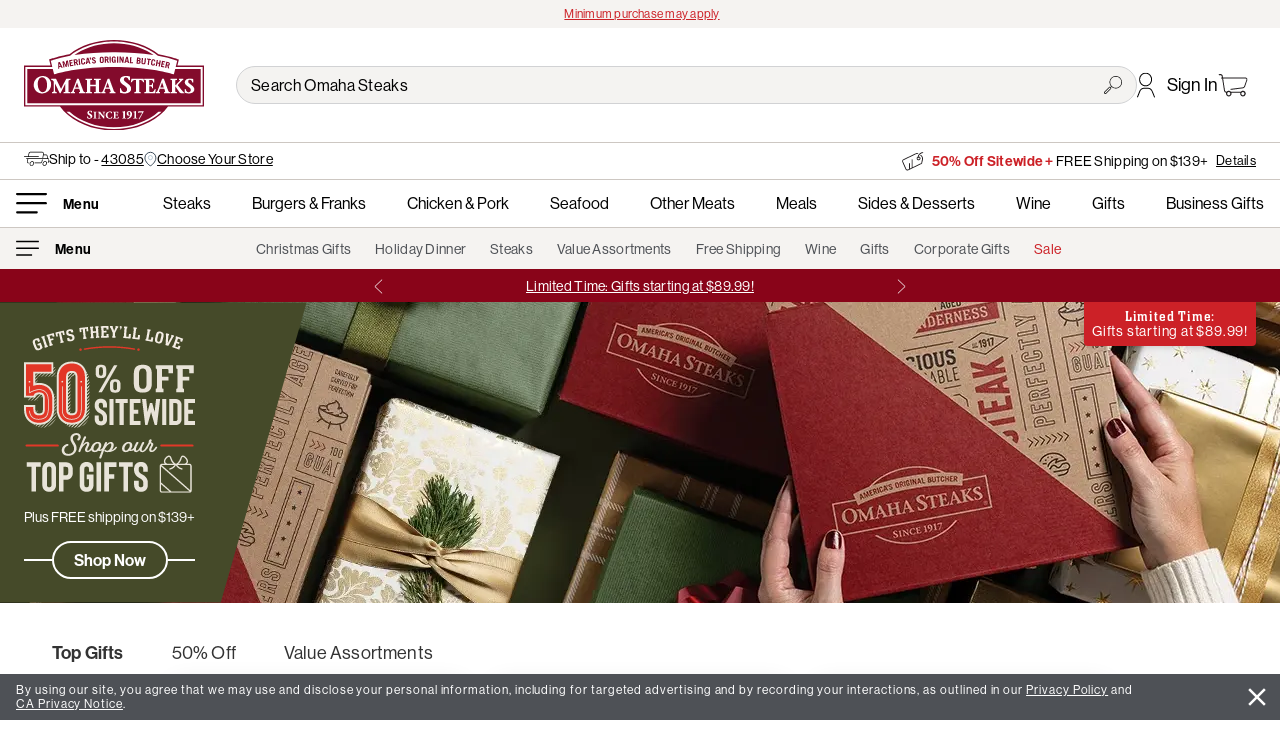

--- FILE ---
content_type: text/html;charset=ISO-8859-1
request_url: https://www.omahasteaks.com/buy/
body_size: 53897
content:
 <!DOCTYPE html><html lang="en">

	

		
				


		
				
			
		

	<head><META http-equiv="Content-Type" content="text/html; charset=ISO-8859-1">
		


	
	
	
	
		
	
		
	
		
	
		
	
		
	
		
	
		
	
		
	
		
	
		
	
	

<title>Omaha Steaks - Order Online Steak Delivery | Buy Meat, Steaks &amp; Sides</title>
<meta content="Buy the best steak! Shop online to have perfectly aged steaks &amp; meat delivered. Each steak is trimmed by master butchers &amp; backed with a money-back guarantee." name="description">
<meta content="Steaks, steak order online, buy steak online, steak order, order steaks, steaks online, order steaks online, steaks delivered, steak delivery gift, steak delivery" name="keywords">

		<meta content="max-image-preview:large" name="robots">
		<link href="https://www.omahasteaks.com" rel="canonical">
		
	<meta content="width=device-width, initial-scale=1.0, minimum-scale=1.0, maximum-scale=2.0" name="viewport">

	
			<link href="/html/css-js/ver_1931/css/dist/uikit_materialize.css" rel="stylesheet">
		

	<link href="https://use.typekit.net/yaw7gyf.css" rel="stylesheet">
	<link href="/html/css-js/ver_1931/css/dist/os_custom.css" rel="stylesheet">
	<link href="/html/css-js/ver_1931/css/dist/os_ada_compliance.css" rel="stylesheet">

	<link href="/html/css-js/ver_1931/css/dist/os_material_icon.css" rel="stylesheet">

	<!-- Removed for SD-161
	<link href="https://fonts.googleapis.com/icon?family=Material+Icons" rel="stylesheet" />
	<link rel="stylesheet" href="https://fonts.googleapis.com/css2?family=Material+Symbols+Rounded:opsz,wght,FILL,GRAD@48,500,0,0" />
	-->

	<link href="/html/css-js/ver_1931/css/dist/extensions/acnt_benefit_slider.css" rel="stylesheet">

	<style>
	.material-symbols-rounded {
		font-variation-settings:
		'FILL' 0,
		'wght' 500,
		'GRAD' 0,
		'opsz' 48
	}
	</style>

  <link href="/images/favicon-96x96.png" rel="icon" sizes="96x96" type="image/png">
  <link href="/images/favicon.svg" rel="icon" type="image/svg+xml">
  <link href="/images/favicon.ico" rel="shortcut icon">
  <link href="/images/apple-touch-icon.png" rel="apple-touch-icon" sizes="180x180">

	




<link as="image" href="/images/icons/icon-arrow-right-white.svg" rel="preload">
<link as="image" href="/images/icons/icon-cart-black.svg" rel="preload">
<link as="image" href="/images/icons/icon-hamburger-bold.svg" rel="preload">
<link as="image" href="/images/icons/icon-price-tag-black.svg" rel="preload">
<link as="image" href="/images/icons/icon-profile-black.svg" rel="preload">
<link as="image" href="/images/icons/icon-search-black.svg" rel="preload">
<link as="image" href="/images/icons/Logos/os-full-logo.svg" rel="preload">
<link as="image" href="/images/icons/Logos/os-mini-logo-red.svg" rel="preload">





        
            
        
            
        
            
                    
                    
                        
                            
                                
                                
                                        <!-- Combos -->
                                        
                                        
                                            
                                            <link as="image" href="https://assets.omahasteaks.com/transform/2a96a649-14a0-4c4e-a0ab-f933031d2d2d/s_ts_205c?io=transform:crop,width:1600,height:1600&amp;io=transform:fill,width:133,height:133,gravity:center" rel="preload">
                                        
                                            
                                            <link as="image" href="https://assets.omahasteaks.com/transform/8a4b2a54-782c-421d-8bdd-e18d48dbe583/ck_140a?io=transform:crop,width:1600,height:1600&amp;io=transform:fill,width:133,height:133,gravity:center" rel="preload">
                                        
                                            
                                            <link as="image" href="https://assets.omahasteaks.com/transform/db4f0470-8e28-4ae6-b167-125b84cbbeff/f_030d?io=transform:crop,width:1600,height:1600&amp;io=transform:fill,width:133,height:133,gravity:center" rel="preload">
                                        
                                            
                                            <link as="image" href="https://assets.omahasteaks.com/transform/1ae193d6-0881-4d85-b716-ae005dde18c6/d_pt_030c?io=transform:crop,width:1600,height:1600&amp;io=transform:fill,width:133,height:133,gravity:center" rel="preload">
                                        
                                            
                                            <link as="image" href="https://assets.omahasteaks.com/transform/b516ae58-1ee3-41aa-b3d1-fc0c8229181d/kp_sr_038a?io=transform:crop,width:1600,height:1600&amp;io=transform:fill,width:133,height:133,gravity:center" rel="preload">
                                        
                                            
                                            <link as="image" href="https://assets.omahasteaks.com/transform/1fe46ebd-2c15-4f44-b0e8-b221cd382331/100guarantee?io=transform:crop,width:1600,height:1600&amp;io=transform:fill,width:133,height:133,gravity:center" rel="preload">
                                        
                                            
                                            <link as="image" href="https://assets.omahasteaks.com/transform/0472f45b-0109-4680-adee-3683e6f710cf/bg_145b?io=transform:crop,width:1600,height:1600&amp;io=transform:fill,width:133,height:133,gravity:center" rel="preload">
                                        
                                    
                            
                                
                                
                                        <!-- Combos -->
                                        
                                        
                                            
                                            <link as="image" href="https://assets.omahasteaks.com/transform/9d8a89d1-ad19-4d30-ba8d-d72d8b6aa6d2/s_fm_375c?io=transform:crop,width:1600,height:1600&amp;io=transform:fill,width:133,height:133,gravity:center" rel="preload">
                                        
                                            
                                            <link as="image" href="https://assets.omahasteaks.com/transform/2a96a649-14a0-4c4e-a0ab-f933031d2d2d/s_ts_205c?io=transform:crop,width:1600,height:1600&amp;io=transform:fill,width:133,height:133,gravity:center" rel="preload">
                                        
                                            
                                            <link as="image" href="https://assets.omahasteaks.com/transform/8a4b2a54-782c-421d-8bdd-e18d48dbe583/ck_140a?io=transform:crop,width:1600,height:1600&amp;io=transform:fill,width:133,height:133,gravity:center" rel="preload">
                                        
                                            
                                            <link as="image" href="https://assets.omahasteaks.com/transform/0472f45b-0109-4680-adee-3683e6f710cf/bg_145b?io=transform:crop,width:1600,height:1600&amp;io=transform:fill,width:133,height:133,gravity:center" rel="preload">
                                        
                                            
                                            <link as="image" href="https://assets.omahasteaks.com/transform/db4f0470-8e28-4ae6-b167-125b84cbbeff/f_030d?io=transform:crop,width:1600,height:1600&amp;io=transform:fill,width:133,height:133,gravity:center" rel="preload">
                                        
                                            
                                            <link as="image" href="https://assets.omahasteaks.com/transform/b48e81a8-301c-4a11-b96e-ac99893ceb4d/3803?io=transform:crop,width:1600,height:1600&amp;io=transform:fill,width:133,height:133,gravity:center" rel="preload">
                                        
                                            
                                            <link as="image" href="https://assets.omahasteaks.com/transform/1ae193d6-0881-4d85-b716-ae005dde18c6/d_pt_030c?io=transform:crop,width:1600,height:1600&amp;io=transform:fill,width:133,height:133,gravity:center" rel="preload">
                                        
                                            
                                            <link as="image" href="https://assets.omahasteaks.com/transform/b516ae58-1ee3-41aa-b3d1-fc0c8229181d/kp_sr_038a?io=transform:crop,width:1600,height:1600&amp;io=transform:fill,width:133,height:133,gravity:center" rel="preload">
                                        
                                            
                                            <link as="image" href="https://assets.omahasteaks.com/transform/1fe46ebd-2c15-4f44-b0e8-b221cd382331/100guarantee?io=transform:crop,width:1600,height:1600&amp;io=transform:fill,width:133,height:133,gravity:center" rel="preload">
                                        
                                            
                                            <link as="image" href="https://assets.omahasteaks.com/transform/0472f45b-0109-4680-adee-3683e6f710cf/bg_145b?io=transform:crop,width:1600,height:1600&amp;io=transform:fill,width:133,height:133,gravity:center" rel="preload">
                                        
                                            
                                            <link as="image" href="https://assets.omahasteaks.com/transform/613480b2-2cf5-4c96-826e-ea82b09b57ec/freeshipping?io=transform:crop,width:1600,height:1600&amp;io=transform:fill,width:133,height:133,gravity:center" rel="preload">
                                        
                                    
                            
                                
                                
                                        <!-- Combos -->
                                        
                                        
                                            
                                            <link as="image" href="https://assets.omahasteaks.com/transform/325cfe93-b8d1-4042-ab2e-b2d10dda970d/s_fm_370d?io=transform:crop,width:1600,height:1600&amp;io=transform:fill,width:133,height:133,gravity:center" rel="preload">
                                        
                                            
                                            <link as="image" href="https://assets.omahasteaks.com/transform/8a4b2a54-782c-421d-8bdd-e18d48dbe583/ck_140a?io=transform:crop,width:1600,height:1600&amp;io=transform:fill,width:133,height:133,gravity:center" rel="preload">
                                        
                                            
                                            <link as="image" href="https://assets.omahasteaks.com/transform/85f5737d-66c4-4a53-90b1-faffc319a6fc/pk_cr_015a?io=transform:crop,width:1600,height:1600&amp;io=transform:fill,width:133,height:133,gravity:center" rel="preload">
                                        
                                            
                                            <link as="image" href="https://assets.omahasteaks.com/transform/75b91319-df8b-4ac9-9c3a-24a3cfc76a4f/bg_072a?io=transform:crop,width:1600,height:1600&amp;io=transform:fill,width:133,height:133,gravity:center" rel="preload">
                                        
                                            
                                            <link as="image" href="https://assets.omahasteaks.com/transform/db4f0470-8e28-4ae6-b167-125b84cbbeff/f_030d?io=transform:crop,width:1600,height:1600&amp;io=transform:fill,width:133,height:133,gravity:center" rel="preload">
                                        
                                            
                                            <link as="image" href="https://assets.omahasteaks.com/transform/899cf980-0b41-42ab-988a-619bd3e139a9/sd_p_026b?io=transform:crop,width:1600,height:1600&amp;io=transform:fill,width:133,height:133,gravity:center" rel="preload">
                                        
                                            
                                            <link as="image" href="https://assets.omahasteaks.com/transform/b516ae58-1ee3-41aa-b3d1-fc0c8229181d/kp_sr_038a?io=transform:crop,width:1600,height:1600&amp;io=transform:fill,width:133,height:133,gravity:center" rel="preload">
                                        
                                            
                                            <link as="image" href="https://assets.omahasteaks.com/transform/1fe46ebd-2c15-4f44-b0e8-b221cd382331/100guarantee?io=transform:crop,width:1600,height:1600&amp;io=transform:fill,width:133,height:133,gravity:center" rel="preload">
                                        
                                            
                                            <link as="image" href="https://assets.omahasteaks.com/transform/0472f45b-0109-4680-adee-3683e6f710cf/bg_145b?io=transform:crop,width:1600,height:1600&amp;io=transform:fill,width:133,height:133,gravity:center" rel="preload">
                                        
                                            
                                            <link as="image" href="https://assets.omahasteaks.com/transform/613480b2-2cf5-4c96-826e-ea82b09b57ec/freeshipping?io=transform:crop,width:1600,height:1600&amp;io=transform:fill,width:133,height:133,gravity:center" rel="preload">
                                        
                                    
                            
                                
                                
                                        <!-- Combos -->
                                        
                                        
                                            
                                            <link as="image" href="https://assets.omahasteaks.com/transform/30bf20a0-d0d0-420d-842b-71fba84f6ff7/s_fm_075a?io=transform:crop,width:1600,height:1600&amp;io=transform:fill,width:133,height:133,gravity:center" rel="preload">
                                        
                                            
                                            <link as="image" href="https://assets.omahasteaks.com/transform/06d43ff8-33e2-44e3-9fab-0184ddcc5510/sf_s_075a?io=transform:crop,width:1600,height:1600&amp;io=transform:fill,width:133,height:133,gravity:center" rel="preload">
                                        
                                            
                                            <link as="image" href="https://assets.omahasteaks.com/transform/8a4b2a54-782c-421d-8bdd-e18d48dbe583/ck_140a?io=transform:crop,width:1600,height:1600&amp;io=transform:fill,width:133,height:133,gravity:center" rel="preload">
                                        
                                            
                                            <link as="image" href="https://assets.omahasteaks.com/transform/1b1a669c-10b9-40c8-92c7-31570809e513/pk_b_040a?io=transform:crop,width:1600,height:1600&amp;io=transform:fill,width:133,height:133,gravity:center" rel="preload">
                                        
                                            
                                            <link as="image" href="https://assets.omahasteaks.com/transform/db4f0470-8e28-4ae6-b167-125b84cbbeff/f_030d?io=transform:crop,width:1600,height:1600&amp;io=transform:fill,width:133,height:133,gravity:center" rel="preload">
                                        
                                            
                                            <link as="image" href="https://assets.omahasteaks.com/transform/b516ae58-1ee3-41aa-b3d1-fc0c8229181d/kp_sr_038a?io=transform:crop,width:1600,height:1600&amp;io=transform:fill,width:133,height:133,gravity:center" rel="preload">
                                        
                                            
                                            <link as="image" href="https://assets.omahasteaks.com/transform/1fe46ebd-2c15-4f44-b0e8-b221cd382331/100guarantee?io=transform:crop,width:1600,height:1600&amp;io=transform:fill,width:133,height:133,gravity:center" rel="preload">
                                        
                                            
                                            <link as="image" href="https://assets.omahasteaks.com/transform/0472f45b-0109-4680-adee-3683e6f710cf/bg_145b?io=transform:crop,width:1600,height:1600&amp;io=transform:fill,width:133,height:133,gravity:center" rel="preload">
                                        
                                            
                                            <link as="image" href="https://assets.omahasteaks.com/transform/613480b2-2cf5-4c96-826e-ea82b09b57ec/freeshipping?io=transform:crop,width:1600,height:1600&amp;io=transform:fill,width:133,height:133,gravity:center" rel="preload">
                                        
                                    
                            
                        
                    
                    
                
        
            
        
            
        
            
        
            
        
            
        
            
        
            
        
            
        
            
        
            
        
            
        
            
        
            
        
            
        
            
        
            
        
    



	
	

			
					
				

			
	
		

			<script type="application/ld+json">			
				{
					"@context": "https://schema.org/",
					"@type": "BreadcrumbList",
					"itemListElement": [{
						"@type": "ListItem",
						"position": 1,
						"name": "Home",
						"item": "https://www.omahasteaks.com"
					},
					
					

					
						
					
					
					
							{
								"@type": "ListItem",
								"position": 2,
								"name": "Home Page"
							}												

											
														
					]	
				}
				
			</script>	
			
		
	


		

	
    <!-- Twitter Card data -->
	<meta content="summary" name="twitter:card">
	<meta content="@OmahaSteaks" name="twitter:site">

	<!-- Open Graph data -->
	<meta content="en_US" property="og:locale">
	<meta content="website" property="og:type">
	<meta content="OmahaSteaks.com" property="og:site_name">
	
    

			<!-- Twitter Card data -->
			<meta content="https://wwwomahasteaks.com/images/icons/Logos/os-full-logo.svg" name="twitter:image">
			<meta content="Omaha Steaks" name="twitter:image:alt">
			
			<!-- Open Graph data -->
			
					<meta content="Buy Steaks, Gourmet Food Gifts, Wine, and Lobster Tails Online | Omaha Steaks" property="og:title">
					<meta content="Omaha Steaks is the original premier provider of quality hand-cut steaks, food gifts, seafood, wine and great side dishes. Buy the best steaks online with a 100% Satisfaction Guarantee!" property="og:description">
				

			<meta content="OmahaSteaks.com" property="og:site_name">
			<meta content="https://wwwomahasteaks.com/shop/" property="og:url">
			<meta content="https://wwwomahasteaks.com/images/icons/Logos/os-full-logo.svg" property="og:image">
			<meta content="https://wwwomahasteaks.com/images/icons/Logos/os-mini-logo-red.svg" property="og:image">
		



	<input id="os_session_suffix" type="hidden" value="TJA">
	<input id="os_version_number" type="hidden" value="1931">
	<input id="bopis_available" type="hidden" value="true">
	<input id="current_store" type="hidden" value="">



		
		
			<link href="/html/css-js/ver_1931/css/dist/extensions/index.css" rel="stylesheet">
		
	<meta content="OSITL-Server-Name" data-value="ecom1-aws-6cbc79d6c9-lxvd9">
<meta content="OSITL-CommerceVersion" data-value="25.12.1">
<meta content="OSITL-VM-SoftwareDate" data-value="2025-08-19 5:00am">
<meta content="OSITL-VM-StartDate" data-value="Thu Dec 04 01:50:32 CST 2025">
<meta content="OSITL-GeoLocation" data-value="GeoLocation [areaCodes=[614], cityName=COLUMBUS, continentCode=NA, countryCode=US, countyNames=[FRANKLIN], dmaCode=535, geoCoordinate=(39&#65533;57'41.04&quot;N,82&#65533;59'55.68&quot;W), geoRegion=277, ispCompanyName=null, ispDomainName=null, msaCode=1840, networkdId=aws, networkType=hosted, pmsaCode=null, postalCodes=[43085, 43201, 43202, 43203, 43204, 43205, 43206, 43207, 43209, 43210, 43211, 43212, 43213, 43214, 43215, 43216, 43217, 43218, 43219, 43220, 43221, 43222, 43223, 43224, 43226, 43227, 43228, 43229, 43230, 43231, 43232, 43234, 43235, 43236, 43240, 43251, 43260, 43266, 43268, 43270, 43271, 43272, 43279, 43287, 43291], proxyType=null, regionCode=OH, timezoneCode=EST]">
<meta content="OSITL-Browser-Capability" data-value="BrowserCapabilities [isPhone=false, isMobile=false, isDesktop=true, isTablet=false, supportsJavaScript=true, acceptsCookies=true, inputFormatAsCssProperty=false, inputFormatAsAttribute=false, allowAutoLogin=false, preferredDTD=html4, deviceOS=Mac OS X, deviceOSVersion=10.15, dualOrientation=false, browser=Chrome, browserVersion=131, browserId=, heightPixels=800, widthPixels=1280, physicalScreenHeight=175, physicalScreenWidth=280, capabilitiesSetFromAkamaiHeader=true, defaultViewMode=ENHANCED]">
<meta content="OSITL-Effective-View-Mode" data-value="ENHANCED">
<meta content="OSITL-Visitor-UUID" data-value="6742e4b3-5bb1-457a-a663-ab971c7e5f45">
<meta content="OSITL-CustomerIsRecognized" data-value="false">
<meta content="OSITL-Effective-Business-Partner-Id" data-value="613930">
<meta content="OSITL-Calculated-Source" data-value="RZ0877">
<meta content="OSITL-OrderTotal" data-value="0.00">
<meta content="OSITL-Template-Id" data-value="1">
<meta content="OSITL-Template-Description" data-value="Home Page">

<script>(window.BOOMR_mq=window.BOOMR_mq||[]).push(["addVar",{"rua.upush":"false","rua.cpush":"true","rua.upre":"false","rua.cpre":"false","rua.uprl":"false","rua.cprl":"false","rua.cprf":"false","rua.trans":"SJ-fa35fcdc-faed-4825-8a72-712539ebfca3","rua.cook":"false","rua.ims":"false","rua.ufprl":"false","rua.cfprl":"true","rua.isuxp":"false","rua.texp":"norulematch","rua.ceh":"false","rua.ueh":"false","rua.ieh.st":"0"}]);</script>
                              <script>!function(a){var e="https://s.go-mpulse.net/boomerang/",t="addEventListener";if("False"=="True")a.BOOMR_config=a.BOOMR_config||{},a.BOOMR_config.PageParams=a.BOOMR_config.PageParams||{},a.BOOMR_config.PageParams.pci=!0,e="https://s2.go-mpulse.net/boomerang/";if(window.BOOMR_API_key="L5HGC-BUTYQ-QZC5B-BNY8A-TK33F",function(){function n(e){a.BOOMR_onload=e&&e.timeStamp||(new Date).getTime()}if(!a.BOOMR||!a.BOOMR.version&&!a.BOOMR.snippetExecuted){a.BOOMR=a.BOOMR||{},a.BOOMR.snippetExecuted=!0;var i,_,o,r=document.createElement("iframe");if(a[t])a[t]("load",n,!1);else if(a.attachEvent)a.attachEvent("onload",n);r.src="javascript:void(0)",r.title="",r.role="presentation",(r.frameElement||r).style.cssText="width:0;height:0;border:0;display:none;",o=document.getElementsByTagName("script")[0],o.parentNode.insertBefore(r,o);try{_=r.contentWindow.document}catch(O){i=document.domain,r.src="javascript:var d=document.open();d.domain='"+i+"';void(0);",_=r.contentWindow.document}_.open()._l=function(){var a=this.createElement("script");if(i)this.domain=i;a.id="boomr-if-as",a.src=e+"L5HGC-BUTYQ-QZC5B-BNY8A-TK33F",BOOMR_lstart=(new Date).getTime(),this.body.appendChild(a)},_.write("<bo"+'dy onload="document._l();">'),_.close()}}(),"".length>0)if(a&&"performance"in a&&a.performance&&"function"==typeof a.performance.setResourceTimingBufferSize)a.performance.setResourceTimingBufferSize();!function(){if(BOOMR=a.BOOMR||{},BOOMR.plugins=BOOMR.plugins||{},!BOOMR.plugins.AK){var e="true"=="true"?1:0,t="",n="ami44cyxhzghi2jr3z3a-f-f6132b044-clientnsv4-s.akamaihd.net",i="false"=="true"?2:1,_={"ak.v":"39","ak.cp":"96023","ak.ai":parseInt("241016",10),"ak.ol":"0","ak.cr":9,"ak.ipv":4,"ak.proto":"h2","ak.rid":"1b2d6313","ak.r":47358,"ak.a2":e,"ak.m":"dsca","ak.n":"essl","ak.bpcip":"3.17.206.0","ak.cport":38358,"ak.gh":"23.208.24.233","ak.quicv":"","ak.tlsv":"tls1.3","ak.0rtt":"","ak.0rtt.ed":"","ak.csrc":"-","ak.acc":"","ak.t":"1764875894","ak.ak":"hOBiQwZUYzCg5VSAfCLimQ==lNE4tVDrIkRZsYciPSyMrfxqFDoM9q093V4XZIQYzDdkWeE63T/[base64]/oPj9/1fTITvYsOgXfDYgCd6YqGnf8OvEN/SsPsddFUhdw8wOIzp+krK02hd/Y1XWuAhl+a1P3pdMiVdwL67DV5caKCZnwPSDcSLlF1ow160gO910tXYTq9syZLR/n9dTgtE0Uy8SKnRi1Y8IezVFOau9PkVHf7JxkNE=","ak.pv":"334","ak.dpoabenc":"","ak.tf":i};if(""!==t)_["ak.ruds"]=t;var o={i:!1,av:function(e){var t="http.initiator";if(e&&(!e[t]||"spa_hard"===e[t]))_["ak.feo"]=void 0!==a.aFeoApplied?1:0,BOOMR.addVar(_)},rv:function(){var a=["ak.bpcip","ak.cport","ak.cr","ak.csrc","ak.gh","ak.ipv","ak.m","ak.n","ak.ol","ak.proto","ak.quicv","ak.tlsv","ak.0rtt","ak.0rtt.ed","ak.r","ak.acc","ak.t","ak.tf"];BOOMR.removeVar(a)}};BOOMR.plugins.AK={akVars:_,akDNSPreFetchDomain:n,init:function(){if(!o.i){var a=BOOMR.subscribe;a("before_beacon",o.av,null,null),a("onbeacon",o.rv,null,null),o.i=!0}return this},is_complete:function(){return!0}}}}()}(window);</script></head>
	<body>
		
		
			
			<input id="intent_parameter" type="hidden" value="">
		
		
		<div xmlns:v-bind="http://www.w3.org/1999/xhtml" xmlns:v-on="http://www.w3.org/1999/xhtml">
			
			
			
			
			
				
						
					
			
				
			
				
			
				
			
				
			
				
			
				
			
				
			
				
			
				
			
				
			
				
			
				
			
				
			
				
			
				
			
				
			
				
			
				
			

			
					

<!-- Server Role Test -->
<input data-is-development="true" type="hidden">

<!-- CSS Variables -->







<!-- COBJ Data -->








		
	

<!-- Story1 Settings -->
































<!-- Story2 Settings -->





















<!-- Story3 Settings -->





















<!-- JS Settings -->
<input data-scroll-secondary-stories="true" data-story-count="1" id="os-hero-story-local-vars" type="hidden">

<!-- Story Module Property Mappings -->





				
	


				
	


		
		
				
				
						
			

		
		
		
		
		
			
			
		
		<!--<osiSetVar var="secondaryMaxHeight_1599" value="167px" />-->
		
		
		
		
		
		<!-- <osiSetVar var="secondaryHeight" value="100%" />
		<osiSetVar var="secondaryHeight_1599" value="100%" /> -->
		
		
		
		
		
		
		
		
		
		
			
		
		
		
	

<!-- Story 1 css property mappings -->

		
	


				
	


		<!-- <osiSetVar var="primarySliceDisplay" value="block" /> -->
		
		
		
	


		
	


		
		
	


				
	


				
	


				
	


				
	


		
		
	


		
	



		
	


				
	
<!-- End: Story 1 css property mappings -->

<!-- Story 2 css property mappings -->

		
	


		
		
	


		
	


		
				
					
	


		<!-- <osiSetVar var="story2SliceDisplay" value="none" /> -->
		
		
	


		
	


		
	
<!-- End: Story 2 css property mappings -->

<!-- Story 3 css property mappings -->

		
	


		
		
	


		
	


		
				
					
	


		<!-- <osiSetVar var="story3SliceDisplay" value="none" /> -->
		
		
	


		
	


		
	
<!-- End: Story 3 css property mappings -->

<!-- Image Preloads -->
<link as="image" href="https://assets.omahasteaks.com/transform/a3e979e2-2d62-445d-b61d-4c6177623309/primary_gifts_25_2?io=transform:crop,width:1600,height:1600&amp;io=transform:fill,width:1600,height:380,gravity:center" rel="preload">
<link as="image" href="https://assets.omahasteaks.com/transform/a3e979e2-2d62-445d-b61d-4c6177623309/primary_gifts_25_2?io=transform:crop,width:1600,height:1600&amp;io=transform:fill,width:1167,height:380,gravity:center" rel="preload">
<link as="image" href="https://assets.omahasteaks.com/transform/a3e979e2-2d62-445d-b61d-4c6177623309/primary_gifts_25_2?io=transform:crop,width:1600,height:1600&amp;io=transform:fill,width:767,height:380,gravity:center" rel="preload">
<link as="image" href="https://assets.omahasteaks.com/transform/a3e979e2-2d62-445d-b61d-4c6177623309/primary_gifts_25_2?io=transform:crop,width:1600,height:1600&amp;io=transform:fill,width:479,height:380,gravity:center" rel="preload">




<!-- End: Image Preloads -->

<!-- Styles -->
<style>
/* Story - General props
-------------------------------------------------- */
.os-hero-story-banner {
	color: #FFFFFF;
	display: flex;
	flex-wrap: wrap;
	/*margin-top: 16px;*/   /*Commented out for SD-2151*/
	justify-content: space-between;
}

.os-hero-story-primary-c,
.os-hero-story-secondary-c {
	max-height: 380px; 
	min-height: 300px;
}

.os-hero-story-primary,
.os-hero-story-secondary {
	cursor: pointer;
	display: flex;
	justify-content: flex-start;
	overflow: hidden;
	position: relative;
	box-sizing: border-box;
}

.os-hero-story-primary,
.os-hero-story-primary:focus,
.os-hero-story-primary:hover,
.os-hero-story-secondary,
.os-hero-story-secondary:focus,
.os-hero-story-secondary:hover {
	text-decoration: none;
}

.os-hero-story-content {
	position: relative;
	z-index: 100;
}

.os-hero-story-content-int {
	position: relative;
	z-index: 100;
}

.os-hero-story-content-int > div:first-child { /* removes double top margins resulting from cms conditionally suppressed elements */
	margin-top: 0 !important;
}

/*.os-hero-story-content-bkg, 
.os-hero-story-slice {
	
}*/

.os-hero-story-content-bkg {
	background: #454a29; /* just a default. Each story should have their own */
	height: 100%;
	left: 0;
	opacity: 1;
	position: absolute;
	top: 0;
	width: 100%;
	z-index: 0;
}

/*.os-hero-story-slice {
	clip-path: polygon(0 0, 100% 0, 0 100%);
	height: 100%;
	z-index: 100;
	
}*/

.os-hero-story-violator {
	background: #CC2127;
	border-bottom-left-radius: 4px; border-bottom-right-radius: 4px;
	box-shadow: 0 0 7px rgba(0,0,0,0.2);
	font-size: 12px;*/
	font-weight: 300;
	letter-spacing: 0.8px;
	line-height: 1;
	min-height: 20px;
	text-align: center;
	top: 0;
	z-index: 200;
}

.os-hero-story-violator span {
	display: block;	
}

.os-hero-story-img-c {
	overflow:hidden;
	z-index: 0;
}

.os-hero-story-prefix {
	font-size: 14px;
	font-weight: 450;
	line-height: 1;
}

.os-hero-story-title {
	font-family: neue-aachen-pro, 'Roboto Slab', Helvetica, Arial, sans-serif;
	font-size: 52px;
	line-height: 1;
	margin-top: 4px;
}

.os-hero-story-icon-c {
	margin-top: 16px;	
}

.os-hero-story-subtitle {
	line-height: 1.2;
}

.os-hero-story-button-c {
	align-items: center;
	display: flex;
	justify-content: center;
	margin-top: 16px;
}

.os-hero-story-button {
	border-radius: 9999px;
	border: 2px solid #FFFFFF;
	font-size: 16px;
	font-weight: 600;
	line-height: 34px;
	padding:0 20px;
}

.os-hero-story-button-edge {
	border-top:2px solid #FFFFFF;
	flex: 1;
	height: 1px;
}


/* Story - Primary props
-------------------------------------------------- */

.os-hero-story-primary-c {
	width: 100%;
}

.os-hero-story-primary {
	height: 100%;
}

.os-hero-story-primary .os-hero-story-content {
	align-items: center;
	display: flex;
	max-width: 40%;
}

.os-hero-story-primary .os-hero-story-content-int {
	padding: 48px 32px 48px 48px;
	text-align: center;
}

.os-hero-story-primary .os-hero-story-prefix {
	font-weight: unset;
}

.os-hero-story-primary .os-hero-story-icon-c img {
	max-width: 250px;
	width: 100%;
}

.os-hero-story-primary .os-hero-story-subtitle {
	font-size: 14px;
	margin-top: 16px;
}

.os-hero-story-primary .os-hero-story-button-edge {
	display: block;
}

/*.os-hero-story-primary .os-hero-story-slice*/
.os-hero-story-primary .os-hero-story-content-bkg {
	background: #454a29;
	clip-path: polygon(0 0, 0 100%, 72% 100%, 100% 0, 100% 0);;
	opacity: 1;
	padding: 48px 32px 48px 48px; /* looks better */
	text-align: center;
	width: 140%;
}

.os-hero-story-primary .os-hero-story-title {
	font-size: 52px;
}

.os-hero-story-primary .os-hero-story-img-c {
	height: 100%;
	left:0;
	position: absolute;
	top:0;
	width:100%;
}

.os-hero-story-primary .os-hero-story-img-1600 {
	display: block;
}

.os-hero-story-primary .os-hero-story-img-1167 {
	display: none;
}

.os-hero-story-primary .os-hero-story-img-767 {
	display: none;
}

.os-hero-story-primary .os-hero-story-img-451 {
	display: none;
}

.os-hero-story-primary .os-hero-story-violator {
	background: #CC2127;
	padding: 8px;
	position: absolute;
	right: 24px;
}

.os-hero-story-primary .os-hero-story-violator-prefix {
	font-family: neue-aachen-pro, 'Roboto Slab', Helvetica, Arial, sans-serif;
	font-size: 12px;
}

.os-hero-story-primary .os-hero-story-violator-title {
	font-family: neue-aachen-pro, 'Roboto Slab', Helvetica, Arial, sans-serif;
	font-size: 14px;
}

.os-hero-story-primary .os-hero-story-violator-title:not(:first-child){
	margin-top: 4px;
}

.os-hero-story-primary .os-hero-story-violator-subtitle {
	font-family: inherit;
	font-size: 14px;
}

/* End: Story - Primary
-------------------------------------------------- */


/* Story - Secondary props
-------------------------------------------------- */

.os-hero-story-secondary-c {
	display: flex;
	flex-direction: column;
	//flex-wrap: wrap;
	flex: 1;
	justify-content: space-between;
	margin-left: 16px;
	gap: 16px;
}

.os-hero-story-secondary {
	display:flex;
	flex-direction: column-reverse;
	justify-content: space-between;
	max-height: unset;
	min-height: unset;
	overflow: hidden;
}


//.os-hero-story-secondary:last-child {
//	padding-top: 16px;
//}

.os-hero-story-secondary-c.uk-slider-items {
	flex-wrap: unset;
}

.os-hero-story-secondary .os-hero-story-content {
	bottom:0;
	display: flex;
	flex-direction: column;
	flex: unset;
	
	width: 100%;
}

.os-hero-story-secondary .os-hero-story-content-int {
	padding: 12px 16px;
	display: flex;
	flex: 1;
	align-items: center;
}

.os-hero-story-secondary .os-hero-story-title {
	font-size: 34px;
}

.os-hero-story-secondary .os-hero-story-title,
.os-hero-story-secondary .os-hero-story-subtitle {
	margin-top: 2px;
}

.os-hero-story-secondary .os-hero-story-prefix,
.os-hero-story-secondary .os-hero-story-subtitle {
	font-size: 12px;
}

.os-hero-story-secondary .os-hero-story-button-c {
	margin-top: 12px;
	justify-content: space-between;
}

.os-hero-story-secondary .os-hero-story-img-c {
	flex: 1; 
	min-height: 180px;
	position: relative;
	width: 100%;
}

.os-hero-story-secondary .os-hero-story-img-516 {
	display: block
}

.os-hero-story-secondary .os-hero-story-img-230 {
	display: none
}

.os-hero-story-secondary .os-hero-story-img-97 {
	display: none;
}

.os-hero-story-secondary .os-hero-story-violator {
	font-weight: 600;
	line-height: 20px;
	margin-left: 16px;
	padding: 0 4px;
	position: relative;
	width: 116px;
}

/* Secondary - Story 2
-------------------------------- */

.os-hero-story-2 .os-hero-story-content-bkg {
	background: #4E5156;
	clip-path: unset;
	width: 100%;
}

.os-hero-story-2 .os-hero-story-title {
	font-size: 34px
}

.os-hero-story-2 .os-hero-story-prefix {
	font-weight: 600;
}

.os-hero-story-2 .os-hero-story-subtitle {
	font-weight: 600;
}

.os-hero-story-2 .os-hero-story-violator {
	background: #4E5156
}

.os-hero-story-2 .os-hero-story-violator-title {
	font-size: 14px;
}

/* Secondary - Story 3
-------------------------------- */

.os-hero-story-3 .os-hero-story-content-bkg {
	background: #4E5156;
	clip-path: unset;
	width: 100%;
}

.os-hero-story-3 .os-hero-story-title {
	font-size: 34px
}

.os-hero-story-3 .os-hero-story-prefix {
	font-weight: 600;
}

.os-hero-story-3 .os-hero-story-subtitle {
	font-weight: 600;
}

.os-hero-story-3 .os-hero-story-violator {
	background: #4E5156
}

.os-hero-story-3 .os-hero-story-violator-title {
	font-size: 14px;
}

/* End: Story - Secondary
-------------------------------------------------- */

/* Story - Media Queries
-------------------------------------------------- */

@media only screen and (min-width: 1600px) { /*:xlarge*/
	.os-hero-story-secondary {
		height: 100%;
	}
	
	.os-hero-story-secondary .os-hero-story-content-int {
		padding: 5% 16px;
	}
}

@media only screen and (max-width: 1599px) { /*:large*/
	
	.os-hero-story-primary .os-hero-story-content-int {
		padding: 24px; /* looks better */
	}

	.os-hero-story-primary-c {
		width: 100%;
	}

	.os-hero-story-secondary-c {
		flex-direction: unset;
		flex: 1;
		margin-left: 16px;
		min-height: 300px;
		width: unset;
	}

	.os-hero-story-secondary {
		max-height: ;
		min-height: 149px;
		padding-top: 0;
		width: 100%;
	}

	.os-hero-story-secondary:last-child {
		padding-top: 0;
	}

	.os-hero-story-secondary .os-hero-story-content {
		
	}

	.os-hero-story-secondary .os-hero-story-title {
		font-size: 34px;
	}

	.os-hero-story-primary .os-hero-story-img-1600 {
		display: ;
	}

	.os-hero-story-primary .os-hero-story-img-1167 {
		display: ;
	}
	
}

@media only screen and (max-width: 1199px) { /*:medium*/

	.os-hero-story-primary-c {
		width: 100%;
	}

	.os-hero-story-primary .os-hero-story-content-int {
		padding: 24px 12px; 
	}

	.os-hero-story-primary .os-hero-story-img-1600 {
		display: block
	}

	.os-hero-story-primary .os-hero-story-img-1167 {
		display: none;
	}

	.os-hero-story-secondary-c {
		flex: unset;
		margin-left: 0;
		min-height: unset;
		width: 100%;
	}

  .os-hero-story-secondary:last-child {
  	padding-top: 12px;
  }

	.os-hero-story-secondary {
		flex-direction: unset;
		padding-top: 12px;
	}

	.os-hero-story-secondary  .os-hero-story-content {
		flex: 1;
	}

	.os-hero-story-secondary .os-hero-story-content-int {
		padding: 12px 0 12px 16px;
	}

	.os-hero-story-secondary .os-hero-story-title {
		font-size: 28px;
	}

	.os-hero-story-secondary .os-hero-story-img-c {
		flex: unset;
		min-height: unset;
		width: 516px;
	}
}

@media only screen and (max-width: 1023px) { /*:small*/
	
	.os-hero-story-primary .os-hero-story-img-1600 {
		display: none
	}

	.os-hero-story-primary .os-hero-story-img-1167 {
		display: block;
	}

	.os-hero-story-secondary .os-hero-story-content-int {
		padding: 12px 0 12px 12px;
	}

	.os-hero-story-secondary .os-hero-story-img-c {
		width: 50%;
	}

	.os-hero-story-secondary .os-hero-story-violator {
		margin-left: 12px;
	}
}

@media only screen and (max-width: 767px) { /*:tablet*/

	.os-hero-story-primary .os-hero-story-content-int {
		padding: 12px 4px 12px 12px; 
	}

	.os-hero-story-primary .os-hero-story-title {
		font-size: 32px;
	}

	.os-hero-story-primary .os-hero-story-icon-c {
		margin-top: 12px;
	}

	.os-hero-story-primary .os-hero-story-subtitle {
		font-size: 12px;
		margin-top: 12px;
	}

	.os-hero-story-primary .os-hero-story-img-1167 {
		display: none;
	}

	.os-hero-story-primary .os-hero-story-img-767 {
		display: block;
	}

	.os-hero-story-primary .os-hero-story-violator {
		right: 0;
	}

	.os-hero-story-secondary,
	.os-hero-story-secondary:last-child {
		padding: 8px 8px 0 8px;
		width: 100%;
	}

	.os-hero-story-secondary-c.uk-slider-items .os-hero-story-secondary {
		width: 440px;
	}

	.os-hero-story-secondary-c.uk-slider-items .os-hero-story-secondary:first-child {
		padding-right: 0;
	}


	.os-hero-story-secondary .os-hero-story-button {
		display: none;
	}

	.os-hero-story-secondary .os-hero-story-img-c {
		width: 230px;
	}

	.os-hero-story-secondary .os-hero-story-img-516 {
		display: none;
	}

	.os-hero-story-secondary .os-hero-story-img-230 {
		display: block;
	}

	.os-hero-story-2 .os-hero-story-title {
		font-size: 28px
	}

	.os-hero-story-3 .os-hero-story-title {
		font-size: 28px
	}
}

@media only screen and (max-width: 479px) { /*:mobile*/
	
	.os-hero-story-primary .os-hero-story-content-int {
		padding: 12px;
	}

	.os-hero-story-primary .os-hero-story-title {
		font-size: 32px;
	}

	.os-hero-story-primary .os-hero-story-img-767 {
		display: none;
	}
	
	.os-hero-story-primary .os-hero-story-img-451 {
		display: block;
	}

	.os-hero-story-primary .os-hero-story-violator-prefix,
	.os-hero-story-primary .os-hero-story-violator-subtitle {
		font-size: 12px;
	}

	.os-hero-story-secondary-c.uk-slider-items .os-hero-story-secondary {
		width: 331px;
	}

	.os-hero-story-secondary {
		max-height: 124px;
		min-height: 93px;
	}

	.os-hero-story-secondary .os-hero-story-content-int {
		padding: 12px 8px;
	}

	.os-hero-story-secondary .os-hero-story-content-bkg {
		/* Hide the slice */
		width:100% !important;
		clip-path: unset !important;
	}

	.os-hero-story-secondary .os-hero-story-img-c {
		width: 97px;
	}

	.os-hero-story-secondary .os-hero-story-img-230 {
		display: none;
	}

	.os-hero-story-secondary .os-hero-story-img-97 {
		display: block;
	}

	.os-hero-story-secondary .os-hero-story-violator {
		margin-left: 8px;
	}

}

@media only screen and (min-width: 0) and (max-width: 374px) { /*:mobile-min*/
	
	.os-hero-story-primary-c {
		max-height: unset;
	}
	
	.os-hero-story-primary .os-hero-story-content,
	.os-hero-story-primary .os-hero-story-content-int {
		max-width: 100%;
		width: 100%;
	}

	.os-hero-story-primary .os-hero-story-img-c,
	.os-hero-story-primary .os-hero-story-violator,
	.os-hero-story-secondary .os-hero-story-img-c {
		display: none;
	}

	.os-hero-story-primary .os-hero-story-content-bkg {
		opacity: 1;
		
		/* Hide the slice: */
		clip-path: unset;
		width: 100%;
	}

	.os-hero-story-secondary-c.uk-slider-items .os-hero-story-secondary {
		width: 276px;
	}

}
</style>





				
			
			<div id="vue-index" style="min-height: 50vh">
				<div class="os-position-rel os-zindex-1">
					
  

	
			

		
		
				<div id="os-header-el">
					
	
		
			

			<div class="os-position-rel os-zindex-3">
				
					

					
					<div class="os-bkg-gray-lt uk-text-center os-text-tiny pad-t-v uk-flex uk-flex-center uk-flex-middle os-min-ht-28" style="gap: 16px;">
						
							<span class="os-load-frame os-wd-160"></span>
						
					</div>
				

				
						
						<div class="os-header-mobile os-bkg-white os-zindex-1 os-top-0 os-pc-wd-100 os-position-rel os-border-b">
							
	

	<div>
		<div class="pad-xs uk-flex uk-flex-between uk-flex-middle">
			<div class="uk-flex uk-flex-between uk-flex-middle os-header-mobile-links">
				<!-- Menu -->
				
  

  
  
  
  

	<div>
		<div class="os-a-ul-h uk-flex uk-flex-middle os-el-disabled" role="link" tabindex="0" v-bind:aria-expanded="null" v-on:click="">
			<img alt="Menu" class="os-header-menu-icon os-wd-27" loading="lazy" src="/images/icons/icon-hamburger-bold.svg">
			
			
		</div>
	</div>


				<!-- Search -->
				
  

  
  

  <div style="">
    
      <div class="os-header-search" role="search" v-on:click="">
        <img alt="" class="os-header-search-icon os-wd-22 os-el-disabled" loading="lazy" src="/images/icons/icon-search-black.svg">
      </div>
    
  </div>

			</div>

			<!-- Logo -->
			
  

  

  <div style="width: 173px; line-height: 0;">
    <a aria-label="Omaha Steaks Home Page" friendlyservlet="/" href="https://www.omahasteaks.com/">
      <img alt="Omaha Steaks" loading="lazy" src="/images/icons/Logos/os-mini-logo-red.svg" style="width: 173px;">
    </a>
  </div>


			<div class="uk-flex uk-flex-between uk-flex-middle os-header-mobile-links">
				<!-- Account Sign In -->
				
					
  

  
  

  <div>
    
      <div class="os-position-rel">
        <a aria-label="Account" class="uk-flex uk-flex-middle" href="https://www.omahasteaks.com/info/Membership-Account"> 
          <img alt="" class="os-wd-18 os-min-wd-18" loading="lazy" src="/images/icons/icon-profile-black.svg">
        </a>

        
      </div>
      
    
  </div>

				

				<!-- Cart Link -->
				
  

  
  

  <div>
    <a aria-label="Go to Cart" class="mar-xs-r tp-go-to-cooler os-position-rel os-block os-wd-28" href="https://www.omahasteaks.com/info/shopping-cart">
      <img alt="cart" class="os-pc-wd-100" loading="lazy" src="/images/icons/icon-cart-black.svg">

      
        
      
    </a>
  </div>

			</div>
		</div>

		<!-- zipcode, store and Offer Links -->
		
  <div>
    
    
        
            <div class="os-border-b">
                
                <div class="os-wrapper uk-flex pad-8-h pad-8-v os-text-small uk-flex-wrap" style="gap:0 8px;">

                    <template v-if="sessionVars.templateId !== 6">
                        <template v-if="sessionVars.recipientZipTest">
                            <div class="uk-flex uk-flex-wrap" v-bind:style="viewPort.respShorthand.mb ? 'gap:4px;' : 'white-space:nowrap; gap:4px;'">
                                <img alt="" class="" loading="lazy" src="/images/icons/icon-truck-no-border.svg" style="height: 15px;">
                                <recipient-zip-selection></recipient-zip-selection>
                            </div>
                        </template>
                        
                        <template v-else-if="sessionVars.customerProductRouting.zip &amp;&amp; sessionVars.spreetailTest">
                            <div>
                                <div class="uk-flex uk-flex-wrap" v-bind:style="viewPort.respShorthand.mb ? 'gap:4px;' : 'white-space:nowrap; gap:4px;'">
                                    <img alt="" class="" loading="lazy" src="/images/icons/icon-truck-no-border.svg" style="height: 15px;">
                                    
                                    <div>
                                        Ship to <a href="#" v-on:click="openGlobalCanvas({'contentId':'selectMyZipcode'})"><u>{{sessionVars.customerProductRouting.zip}}</u></a>
                                    </div>	
                                </div>
                            </div>
                        </template>
                    </template>
                        
                    <div>
                        <template v-if="sessionVars.bopisEnabled">
                            <div class="uk-flex uk-flex-wrap" v-bind:style="viewPort.respShorthand.mb ? 'gap:4px;' : 'white-space:nowrap; gap:4px;'">
                                <img alt="" class="" loading="lazy" src="/images/icons/logo_location_outline.svg" style="height: 16px;">
                                
                                <template v-if="sessionVars.currentStoreName">
                                    <a href="#" v-bind:data-aa-tracking-bopis="JSON.stringify({ 'type': 'findMyStore', 'storeName': sessionVars.currentStoreName })" v-on:click="openGlobalCanvas({'contentId':'selectMyStore'})">
                                        <u>{{sessionVars.currentStoreName}}</u>
                                    </a>
                                </template>

                                <template v-else="">
                                    <a aria-label="Choose Your Store" href="#" v-bind:data-aa-tracking-bopis="JSON.stringify({ 'type': 'findMyStore', 'storeName': sessionVars.currentStoreName })" v-on:click="openGlobalCanvas({'contentId':'selectMyStore'})">
                                        <u>Choose Your Store</u>
                                    </a>
                                </template>
                            </div>
                        </template>
                    </div>
                    
                </div>
            </div>
        
    
		
    
        
            <div class="pad-xs uk-flex uk-flex-center os-border-t">
                <div class="os-border-rad-m pad-xs os-pc-wd-100 os-ht-21 os-max-wd-400 os-bkg-gray-lt"></div>
            </div>
        
    
  </div>


		<!-- Message Banner -->
		
			
				<div class="os-ht-33 uk-flex uk-flex-center uk-flex-middle" style="background-color: rgb(137, 4, 25);">
					<div class="os-ht-21 os-pc-wd-100 os-max-wd-450"></div>
				</div>
			
		
	</div>

						</div>

						
						<div class="os-header-desktop">
							
	

	<div>
		<div class="os-bkg-white os-pc-wd-100 os-header-cont os-position-rel">
			<!-- Primary Header (Logo, Search) -->
			<div class="os-border-b">
				<div class="os-wrapper uk-flex uk-flex-between uk-flex-middle pad-m-h pad-12-v">
					<!-- Left Column -->
					<!-- Logo -->
					
  

  

  <div style="width: 180px;">
    <a aria-label="Omaha Steaks Home Page" friendlyservlet="/" href="https://www.omahasteaks.com/">
      <img alt="Omaha Steaks" loading="lazy" src="/images/icons/Logos/os-full-logo.svg" style="width: 180px;">
    </a>
  </div>


					<!-- Right Column -->
					<div class="pad-l-l" style="flex-grow: 2;">
						<div class="uk-flex uk-flex-between uk-flex-middle" style="column-gap: 32px;">
							<!-- Search -->
							<div style="flex-grow: 2;">
								<div class="os-header-search input-field mar-0-v os-position-rel" role="search">
									<input aria-label="Search Omaha Steaks" class="os-text os-search-input pad-l-r os-text-black os-el-disabled" placeholder="Search Omaha Steaks" type="search" v-on:click="">

									<img alt="submit search" class="os-header-search-icon os-position-abs os-wd-18 os-right-15 os-el-disabled" loading="lazy" src="/images/icons/icon-search-black.svg" style="top: 50%; transform: translateY(-50%);" v-on:click="">
								</div>
							</div>

							<!-- Account Sign In -->
							
								
  

  
  

  <div>
    
      <div class="os-position-rel" v-on:mouseleave="" v-on:mouseover="">
        <a aria-label="Account" class="uk-flex uk-flex-middle pad-t-v" href="https://www.omahasteaks.com/info/Membership-Account"> 
          <img alt="" class="os-header-account-icon" loading="lazy" src="/images/icons/icon-profile-black.svg">

          
            <span class="pad-12-l os-text-nowrap">
              Sign In
            </span>
          

            
        </a>

        
      </div>
    
  </div>

							

							<!-- Cart Link -->
							
  

  
  

  <div>
    <a aria-label="Go to Cart" class="mar-xs-r tp-go-to-cooler os-position-rel os-block os-wd-30" href="https://www.omahasteaks.com/info/shopping-cart">
      <img alt="cart" class="os-pc-wd-100" loading="lazy" src="/images/icons/icon-cart-black.svg">

      
        
      
    </a>
  </div>

						</div>
					</div>
				</div>
			</div>

			<!-- Zip Code and Offer -->
			
  <div>
    
    
        
            <div class="os-border-b">
                <div class="os-wrapper uk-flex uk-flex-between pad-m-h pad-8-v os-text-small">
                    <div class="uk-flex" style="gap: 16px;">

                        
                                
                        <div>
                            <template v-if="sessionVars.bopisEnabled">
                                <div class="uk-flex uk-flex-wrap" v-bind:style="viewPort.respShorthand.mb ? 'gap:4px;' : 'white-space:nowrap; gap:4px; flex-wrap: nowrap;'">
                                    <img alt="" class="" loading="lazy" src="/images/icons/logo_location_outline.svg" style="height: 16px;">
                                    
                                    <template v-if="sessionVars.currentStoreName">
                                        <span>Store:</span>
                                        <a href="#" v-bind:data-aa-tracking-bopis="JSON.stringify({ 'type': 'findMyStore', 'storeName': sessionVars.currentStoreName })" v-on:click="openGlobalCanvas({'contentId':'selectMyStore'})">
                                            <u>{{sessionVars.currentStoreName}}</u>
                                        </a>
                                    </template>

                                    <template v-else="">
                                        <a aria-label="Choose Your Store" href="#" v-bind:data-aa-tracking-bopis="JSON.stringify({ 'type': 'findMyStore', 'storeName': sessionVars.currentStoreName })" v-on:click="openGlobalCanvas({'contentId':'selectMyStore'})">
                                            <u>Choose Your Store</u>
                                        </a>
                                    </template>
                                </div>
                            </template>						
                        </div>
                    </div>
                    
                    <!-- Offer Links -->
                    <div class="uk-flex-right">
                        
                            
                                    <div class="os-load-frame os-ht-21 os-pc-wd-100 os-max-wd-400"></div>
                                
                        
                    </div>
                </div>				
            </div>
        
    
  </div>


			<!-- Secondary Header (Department Navigation) -->
			
				

				
					
	

	<div>
		<!-- Secondary Header (Department Navigation) -->
		<div class="os-border-b">
			<div class="os-wrapper pad-s-h pad-12-v">
				<div class="uk-flex uk-flex-middle">
					<!-- Hamburger Menu -->
					
  

  
  
  
  

	<div>
		<div class="os-a-ul-h uk-flex uk-flex-middle os-el-disabled" role="link" tabindex="0" v-bind:aria-expanded="null" v-on:click="">
			<img alt="Menu" class="os-header-menu-icon os-header-icon-hamburger" loading="lazy" src="/images/icons/icon-hamburger-bold.svg">
			
			
				<div class="pad-xs-l os-text os-text-wt-6 os-text-small os-line100">
					
		        <div class="pad-xs-l os-text os-text-wt-6 os-text-small os-line100">
		          
		            
		              <u>Menu</u>
		            
		          
		        </div>
		      
				</div>
			
		</div>
	</div>

					
					<!-- Department Navigation -->
					<div class="uk-flex uk-flex-between os-header-dept-nav-cont" role="navigation" style="flex-grow: 1;">
						
								
							
							
								
									
										<div class="os-a-ul-h"><a aria-label="Steaks" data-aa-tracking="PrimaryNav|Steaks,nav" href="https://www.omahasteaks.com/buy/Steaks">Steaks</a></div>
									
								
									
										<div class="os-a-ul-h"><a aria-label="Burgers &amp; Franks" data-aa-tracking="PrimaryNav|BurgersFranks,nav" href="https://www.omahasteaks.com/buy/Burgers-and-Franks">Burgers &amp; Franks</a></div>
									
								
									
										<div class="os-a-ul-h"><a aria-label="Chicken &amp; Pork" data-aa-tracking="PrimaryNav|ChickenPork,nav" href="https://www.omahasteaks.com/buy/Chicken-and-Pork">Chicken &amp; Pork</a></div>
									
								
									
										<div class="os-a-ul-h"><a aria-label="Seafood" data-aa-tracking="PrimaryNav|Seafood,nav" href="https://www.omahasteaks.com/buy/Seafood">Seafood</a></div>
									
								
									
										<div class="os-a-ul-h"><a aria-label="Other Meats" data-aa-tracking="PrimaryNav|OtherMeats,nav" href="https://www.omahasteaks.com/buy/Other-Meats">Other Meats</a></div>
									
								
									
										<div class="os-a-ul-h"><a aria-label="Meals" data-aa-tracking="PrimaryNav|Meals,nav" href="https://www.omahasteaks.com/buy/Meals-Sides-and-Desserts/All-Meals">Meals</a></div>
									
								
									
										<div class="os-a-ul-h"><a aria-label="Sides &amp; Desserts" data-aa-tracking="PrimaryNav|SidesDesserts,nav" href="https://www.omahasteaks.com/buy/Meals-Sides-and-Desserts">Sides &amp; Desserts</a></div>
									
								
									
										<div class="os-a-ul-h"><a aria-label="Wine" data-aa-tracking="PrimaryNav|Wine,nav" href="https://www.omahasteaks.com/buy/Wine">Wine</a></div>
									
								
									
										<div class="os-a-ul-h"><a aria-label="Gifts" data-aa-tracking="PrimaryNav|Gifts,nav" href="https://www.omahasteaks.com/buy/Gifts">Gifts</a></div>
									
								
									
										<div class="os-a-ul-h"><a aria-label="Business Gifts" data-aa-tracking="PrimaryNav|BusinessGifts,nav" href="https://www.omahasteaks.com/business-gifts">Business Gifts</a></div>
									
								
							
						
					</div>
				</div>
			</div>
		</div>
	</div>

				
			

			<!-- Tertiary Header (Landing Page Navigation) -->
			
				<!-- Landing Page Navigation -->
				
					<div class="os-bkg-gray-lt">
						
							

							<div class="os-position-rel os-wrapper">
								<div class="uk-flex uk-flex-center uk-flex-middle pad-12-v pad-s-h">
									
										<div class="uk-flex uk-flex-center os-text-gray-dk os-text-small os-header-land-nav-cont" role="navigation" style="flex-grow: 2;">
											
												
													<div class="os-a-ul-h os-header-land-nav-link"><a aria-label="Christmas Gifts" data-aa-tracking="SecondaryNav|ChristmasGifts,nav" href="https://www.omahasteaks.com/buy/Gifts/Christmas">Christmas Gifts</a></div>
												
											
												
													<div class="os-a-ul-h os-header-land-nav-link"><a aria-label="Holiday Dinner" data-aa-tracking="SecondaryNav|HolidayDinner,nav" href="https://www.omahasteaks.com/buy/Meals-Sides-and-Desserts/Holiday-Dinner">Holiday Dinner</a></div>
												
											
												
													<div class="os-a-ul-h os-header-land-nav-link"><a aria-label="Steaks" data-aa-tracking="SecondaryNav|Steaks,nav" href="https://www.omahasteaks.com/buy/Steaks">Steaks</a></div>
												
											
												
													<div class="os-a-ul-h os-header-land-nav-link"><a aria-label="Value Assortments" data-aa-tracking="SecondaryNav|ValueAssorments,nav" href="https://www.omahasteaks.com/shop/Assortments">Value Assortments</a></div>
												
											
												
													<div class="os-a-ul-h os-header-land-nav-link"><a aria-label="Free Shipping" data-aa-tracking="SecondaryNav|FreeShipping,nav" href="https://www.omahasteaks.com/shop/Free-Shipping">Free Shipping</a></div>
												
											
												
													<div class="os-a-ul-h os-header-land-nav-link"><a aria-label="Wine" data-aa-tracking="SecondaryNav|Wine,nav" href="https://www.omahasteaks.com/buy/Wine">Wine</a></div>
												
											
												
													<div class="os-a-ul-h os-header-land-nav-link"><a aria-label="Gifts" data-aa-tracking="SecondaryNav|Gifts,nav" href="https://www.omahasteaks.com/buy/Gifts">Gifts</a></div>
												
											
												
													<div class="os-a-ul-h os-header-land-nav-link"><a aria-label="Corporate Gifts" data-aa-tracking="SecondaryNav|CorporateGifts,nav" href="https://www.omahasteaks.com/business-gifts">Corporate Gifts</a></div>
												
											
												
													<div class="os-a-ul-h os-header-land-nav-link os-text-red-lt"><a aria-label="Sale" data-aa-tracking="SecondaryNav|Sale,nav" href="https://www.omahasteaks.com/shop/Sale">Sale</a></div>
												
											
										</div>
									
								</div>
							</div>
						
					</div>
				
			

			<!-- Message Banner -->
			
				
					<div class="os-ht-33 uk-flex uk-flex-center uk-flex-middle" style="background-color: rgb(137, 4, 25);">
						<div class="os-ht-21 os-pc-wd-100 os-max-wd-450"></div>
					</div>
				
			
		</div>
	</div>

						</div>
					
			</div>
		
	

				</div>

				<os-header-main ref="osHeaderMain"></os-header-main>
			
	
		

				</div>
				
				
						<div class="os-position-rel os-zindex-0">
							

<div class="os-wrapper">
	<div class="os-hero-story-banner os-bkg-skeleton">
		
		<!-- Story 1 -->
		<div class="os-hero-story-primary-c">
			<a aria-label="Limited Time: Gifts starting at $89.99! Plus FREE shipping on $139+ Shop Now" class="os-hero-story-primary" data-aa-tracking="HomePage|Hero|ChristmasGifts50|1" href="/buy/Gifts/Christmas"> 
				
						<div class="os-hero-story-violator">
							
							
							
									<span class="os-hero-story-violator-title">Limited Time:</span>
								
							
							
									<span class="os-hero-story-violator-subtitle">Gifts starting at $89.99!</span>
								
						</div>
					

				<div class="os-hero-story-content">
					<div class="os-hero-story-content-int">

						
						
						

																				
								<div class="os-hero-story-icon-c">
									<img alt="" fetchpriority="high" src="https://assets.omahasteaks.com/m/540dfb2432480fce/original/251112_gifts_theyll_love.svg" style="min-width: 140px">
								</div>								
							

						
								<div class="os-hero-story-subtitle">Plus FREE shipping on $139+</div>
							

						
								<div class="os-hero-story-button-c">
									<span class="os-hero-story-button-edge"></span>
									<span class="os-hero-story-button">Shop Now</span>
									<span class="os-hero-story-button-edge"></span>
								</div>
							
					</div>
					<div class="os-hero-story-content-bkg"></div>
				</div>
				<!-- <div class="os-hero-story-slice"></div> -->
				<div class="os-hero-story-img-c">
					<img alt="" class="os-hero-story-img-1600 os-position-abs os-pc-top-50 os-pc-left-50" fetchpriority="high" src="https://assets.omahasteaks.com/transform/a3e979e2-2d62-445d-b61d-4c6177623309/primary_gifts_25_2?io=transform:crop,width:1600,height:1600&amp;io=transform:fill,width:1600,height:380,gravity:center" style="width:1600; height:380px; transform: translate(-50%,-50%); max-width:unset;">

					<img alt="" class="os-hero-story-img-1167 os-position-abs os-pc-top-50 os-pc-left-50" fetchpriority="high" src="https://assets.omahasteaks.com/transform/a3e979e2-2d62-445d-b61d-4c6177623309/primary_gifts_25_2?io=transform:crop,width:1600,height:1600&amp;io=transform:fill,width:1167,height:380,gravity:center" style="width:1167px; height:380px; transform: translate(-50%,-50%); max-width:unset;">

					<img alt="" class="os-hero-story-img-767 os-position-abs os-pc-top-50 os-pc-left-50" fetchpriority="high" src="https://assets.omahasteaks.com/transform/a3e979e2-2d62-445d-b61d-4c6177623309/primary_gifts_25_2?io=transform:crop,width:1600,height:1600&amp;io=transform:fill,width:767,height:380,gravity:center" style="width:767px; height:380px; transform: translate(-50%,-50%); max-width:unset;">

					<img alt="" class="os-hero-story-img-451 os-position-abs os-pc-top-50 os-pc-left-50" fetchpriority="high" src="https://assets.omahasteaks.com/transform/a3e979e2-2d62-445d-b61d-4c6177623309/primary_gifts_25_2?io=transform:crop,width:1600,height:1600&amp;io=transform:fill,width:479,height:380,gravity:center" style="width:479px; height:380px; transform: translate(-50%,-50%); max-width:unset;">
				</div>
			</a>
		</div>
		<!-- End: Story 1 -->
		
		
	</div>
</div>

						</div>
					
					
				<template v-if="activeView.index === 'main'">
					<div class="uk-animation-fade uk-animation-fast os-bkg-white" id="os-main-content" role="main">
						<h1 class="sr_only" style="font-size: 0; margin: 0;">Gourmet Food and Steak Delivery</h1>

						
						

							
							










	
		
			
		
	
		
			
				
	<div class="os-wrapper">
		<!-- <osiIncludeModule file="/edesk/module/module_recent_orders.xhtml"></osiIncludeModule> -->
	</div>

			
		
	
		
			
				




	<div>
		<div class="os-wrapper os-min-ht-500" v-bind:class="[     viewPort.respShorthand.xl ? 'pad-xl-t' : 'pad-l-t'    ]" v-if="optionalChaining(cms, 'fields.modules[2]')">
			<tabbed-merchandise v-bind:cmsmod="cms.fields.modules[2]" v-on:select-tab="selectPromotionId($event);"></tabbed-merchandise>
		</div>
		<wsod-data-loading-error v-else=""></wsod-data-loading-error>
	</div>



			
		
	
		
			
				
<div class="os-wrapper">
	<flex-collection v-bind:cms-mod="cms.fields.modules[3]" v-if="optionalChaining(cms, 'fields.modules[3]')"></flex-collection>
	<wsod-data-loading-error v-else=""></wsod-data-loading-error>
</div>

			
		
	
		
			
				



<div style="position:relative; z-index:0">
	<div class="os-bkg-white">
		<div class="os-wrapper">
			<div class="os-container">
				<merch-module v-bind:merch="cms.fields.modules[4]" v-bind:settings="{      'backgroundClass':'os-bkg-white',       'selectDefaultVariant': true,       'shadowStageBkgTheme': 'gray-lt'     }"></merch-module>
			</div>
		</div>
	</div>
</div>
		
			
		
	
		
			
				
<div class="os-wrapper">
	<flex-collection v-bind:cms-mod="cms.fields.modules[5]" v-if="optionalChaining(cms, 'fields.modules[5]')"></flex-collection>
	<wsod-data-loading-error v-else=""></wsod-data-loading-error>
</div>

			
		
	
		
			
				



	
	

	
		

	
		
	
	
			
	
	
		

	
	
	
	
	
			
			
			
	
	
			
	
	

	
	
	

	<div>
		<template v-if="!isEmptyObject(globalVars)">

			<div v-bind:class="[false || viewPort.respShorthand.md_sm_tb_mb ? 'mar-m-t mar-m-b' : 'mar-l-h mar-m-t mar-m-b']">
				
									
								
				
				
				<template v-if="(false || viewPort.respShorthand.tb_mb) &amp;&amp; true">
			
					<div class="mar-m-b os-border pad-m-b os-click" data-aa-tracking="FeaturedBanner|BOPISChristmas" data-src="https://assets.omahasteaks.com/transform/b54f5f19-1e0a-435f-94af-368d693c4377/feature_mod_retail" onclick="window.location='/buy/Gifts/Christmas'" uk-img="">
						
						
														
								<div style="z-index: 0;"><img alt="" class="os-obj-fit-cover os-pc-wd-100" loading="lazy" style="min-height: 400px;" v-bind:src="getImageSource('b54f5f19-1e0a-435f-94af-368d693c4377/feature_mod_retail', 767, 640)"></div>										
													
						
						
						<div class="mar-s-h" style="margin-top: -120px; z-index: 1; position: relative;">
							
							
							
									<div class="uk-text-center os-min-ht-50 pad-l-h pad-m-v" style="z-index: 99; background-color: White">
										<img alt="" loading="lazy" src="https://assets.omahasteaks.com//m/180adc2c3fe064eb/original/241023_instore_pickup.svg">
									</div>									
															
							
							
							
									<div class="os-border-h os-border-b" style="background-color: White" v-bind:class="[true ? '' : '']">																					

										
										<div class="pad-l-h pad-m-v">
											<div class="pad-s-b cms-long-description-bulleted os-text os-text-Black" style="">
																																
												
												
														<div class="os-h3-display-large mar-s-b uk-text-center" style="color: Black;">Pick up TODAY with free in-store pick up.</div>
													
												
												
												

												
												
														<div class="" style="color: Black;">	
															<ul>
<li>Select &ldquo;In-Store Pick Up&rdquo; in cart while making your purchase.</li>
<li>We'll email you when your order is ready for pickup.</li>
<li>Bring your email &amp; ID to the store to get your order.</li>
</ul>
											
														</div>												
																							
												
											</div>

											
																					
													<div class="uk-text-center mar-s-h">
														<a aria-label="Shop Now" class="os-button-primary" href="/buy/Gifts/Christmas">Shop Now</a>												
													</div>								
												
										</div>
										
									</div>	
								
																			
						</div>						
					</div>

				</template>
				<template v-else="">
	
					<div class="mar-m-t mar-m-b">						
												
													
																										

						<div class="os-click uk-height-auto uk-flex uk-background-cover uk-flex-left" data-aa-tracking="FeaturedBanner|BOPISChristmas" data-src="https://assets.omahasteaks.com/transform/b54f5f19-1e0a-435f-94af-368d693c4377/feature_mod_retail" onclick="window.location='/buy/Gifts/Christmas'" uk-img="" v-bind:class="viewPort.respShorthand.xl_lg_md ? 'uk-width-2-3 os-align-center' : ''">						
							<div v-bind:class="[viewPort.respShorthand.mb ? '' :  '']">

								<div class="os-max-wd-550 os-min-ht-400" style="background-color: White" v-bind:class="[false || viewPort.respShorthand.sm_tb_mb ? 'mar-m-h mar-3xl-t mar-m-b' : 'mar-xl-h mar-m-v']">

									
									
											<div class="uk-text-center os-min-ht-50 pad-l-h pad-m-v" style="background-color: White">
												<img alt="" loading="lazy" src="https://assets.omahasteaks.com//m/180adc2c3fe064eb/original/241023_instore_pickup.svg" style="max-width: 500px;" width="350">
											</div>
																	
									
									

											<div class="uk-flex uk-flex-align-middle uk-flex-column uk-flex-center" v-bind:class="[false ? 'os-min-ht-400' : '']">
												
												
												<div class="pad-l-h pad-m-v cms-long-description-bulleted os-text os-text-Black" style="">
													
													
													
															<div class="os-h3-display-large mar-s-b uk-text-center" style="color: Black;">Pick up TODAY with free in-store pick up.</div>
																								
													
																										
													
													
													
													
															<div class="" style="color: Black;">	
																<ul>
<li>Select &ldquo;In-Store Pick Up&rdquo; in cart while making your purchase.</li>
<li>We'll email you when your order is ready for pickup.</li>
<li>Bring your email &amp; ID to the store to get your order.</li>
</ul>
											
															</div>												
																								
										
												</div>	
												
												
												
														<div class="uk-text-center mar-s-h mar-s-b">
															<a aria-label="Shop Now" class="os-button-primary" href="/buy/Gifts/Christmas">Shop Now</a>
														</div>								
															
												
											</div>
											
												
									

									
								</div>
							</div>
						</div>
					</div>										
					
				</template>
								
			</div>
			
		</template>
	</div>	





			
		
	
		
			
				



<div>

  

    
		<div class="os-wrapper pad-m-h">
			<div class="mar-l-b uk-text-center os-bkg-white" v-bind:class="[    viewPort.respShorthand.xl ? 'pad-xl-v' : 'pad-l-v'    ]">
				<h2 class="os-h2 os-text-wt-6 mar-m-b os-text-black">
					
							<span class="os-text-max-32">Shop Departments</span>	
						
				</h2>
				<div class="uk-flex uk-flex-center uk-flex-wrap">
					

        		
        		
        			
        		

						<span class="mar-m-t uk-text-center" v-bind:class="viewPort.respShorthand.tb_mb ? 'uk-width-1-3' : 'uk-width-1-6'">
							<a aria-label="" data-aa-tracking="HomePage|Depts|Steaks|1" href="https://www.omahasteaks.com/buy/Steaks">
								<img alt="" class="os-border-rad-round uk-border-circle mar-xs-b" loading="lazy" v-bind:class="viewPort.respShorthand.xl_lg ? 'os-wd-144 os-ht-144' : viewPort.respShorthand.md ? 'os-wd-110 os-ht-110' : 'os-wd-85 os-ht-85'" v-bind:src="getImageSource('d8b8dede-e50d-43b3-9f01-f61ecd0197da/dept_steaks', 200, 200)">
								<div class="os-h5 os-text-wt-6">
									<span class="os-text-max-16" v-html="`Steaks`">
									</span>
								</div>
							</a>
						</span>
					

        		
        		
        			
        		

						<span class="mar-m-t uk-text-center" v-bind:class="viewPort.respShorthand.tb_mb ? 'uk-width-1-3' : 'uk-width-1-6'">
							<a aria-label="" data-aa-tracking="HomePage|Depts|PrivateReserve|2" href="https://www.omahasteaks.com/buy/Private-Reserve">
								<img alt="" class="os-border-rad-round uk-border-circle mar-xs-b" loading="lazy" v-bind:class="viewPort.respShorthand.xl_lg ? 'os-wd-144 os-ht-144' : viewPort.respShorthand.md ? 'os-wd-110 os-ht-110' : 'os-wd-85 os-ht-85'" v-bind:src="getImageSource('89a83f05-5384-46a0-a521-22de67f37666/dept_privatereserve', 200, 200)">
								<div class="os-h5 os-text-wt-6">
									<span class="os-text-max-16" v-html="`Private Reserve&reg;`">
									</span>
								</div>
							</a>
						</span>
					

        		
        		
        			
        		

						<span class="mar-m-t uk-text-center" v-bind:class="viewPort.respShorthand.tb_mb ? 'uk-width-1-3' : 'uk-width-1-6'">
							<a aria-label="" data-aa-tracking="HomePage|Depts|BurgersFranks|3" href="https://www.omahasteaks.com/buy/Burgers-and-Franks">
								<img alt="" class="os-border-rad-round uk-border-circle mar-xs-b" loading="lazy" v-bind:class="viewPort.respShorthand.xl_lg ? 'os-wd-144 os-ht-144' : viewPort.respShorthand.md ? 'os-wd-110 os-ht-110' : 'os-wd-85 os-ht-85'" v-bind:src="getImageSource('56ccbc86-6959-49d2-9ee1-cb149c8b15ab/dept_burgersfranks', 200, 200)">
								<div class="os-h5 os-text-wt-6">
									<span class="os-text-max-16" v-html="`Burgers &amp; Franks`">
									</span>
								</div>
							</a>
						</span>
					

        		
        		
        			
        		

						<span class="mar-m-t uk-text-center" v-bind:class="viewPort.respShorthand.tb_mb ? 'uk-width-1-3' : 'uk-width-1-6'">
							<a aria-label="" data-aa-tracking="HomePage|Depts|ChickenPork|4" href="https://www.omahasteaks.com/buy/Chicken-and-Pork">
								<img alt="" class="os-border-rad-round uk-border-circle mar-xs-b" loading="lazy" v-bind:class="viewPort.respShorthand.xl_lg ? 'os-wd-144 os-ht-144' : viewPort.respShorthand.md ? 'os-wd-110 os-ht-110' : 'os-wd-85 os-ht-85'" v-bind:src="getImageSource('1ff8ab2c-3415-49cc-b247-30382e303072/dept_chickenpork', 200, 200)">
								<div class="os-h5 os-text-wt-6">
									<span class="os-text-max-16" v-html="`Chicken &amp; Pork`">
									</span>
								</div>
							</a>
						</span>
					

        		
        		
        			
        		

						<span class="mar-m-t uk-text-center" v-bind:class="viewPort.respShorthand.tb_mb ? 'uk-width-1-3' : 'uk-width-1-6'">
							<a aria-label="" data-aa-tracking="HomePage|Depts|Seafood|5" href="https://www.omahasteaks.com/buy/Seafood">
								<img alt="" class="os-border-rad-round uk-border-circle mar-xs-b" loading="lazy" v-bind:class="viewPort.respShorthand.xl_lg ? 'os-wd-144 os-ht-144' : viewPort.respShorthand.md ? 'os-wd-110 os-ht-110' : 'os-wd-85 os-ht-85'" v-bind:src="getImageSource('06d43ff8-33e2-44e3-9fab-0184ddcc5510/sf_s_075a', 200, 200)">
								<div class="os-h5 os-text-wt-6">
									<span class="os-text-max-16" v-html="`Seafood`">
									</span>
								</div>
							</a>
						</span>
					

        		
        		
        			
        		

						<span class="mar-m-t uk-text-center" v-bind:class="viewPort.respShorthand.tb_mb ? 'uk-width-1-3' : 'uk-width-1-6'">
							<a aria-label="" data-aa-tracking="HomePage|Depts|OtherMeats|6" href="https://www.omahasteaks.com/buy/Other-Meats">
								<img alt="" class="os-border-rad-round uk-border-circle mar-xs-b" loading="lazy" v-bind:class="viewPort.respShorthand.xl_lg ? 'os-wd-144 os-ht-144' : viewPort.respShorthand.md ? 'os-wd-110 os-ht-110' : 'os-wd-85 os-ht-85'" v-bind:src="getImageSource('84c7b438-cbdc-442f-9d92-2b3bb72c23f5/mt_rt_100a', 200, 200)">
								<div class="os-h5 os-text-wt-6">
									<span class="os-text-max-16" v-html="`Other Meats`">
									</span>
								</div>
							</a>
						</span>
					

        		
        		
        			
        		

						<span class="mar-m-t uk-text-center" v-bind:class="viewPort.respShorthand.tb_mb ? 'uk-width-1-3' : 'uk-width-1-6'">
							<a aria-label="" data-aa-tracking="HomePage|Depts|Meals|7" href="https://www.omahasteaks.com/buy/Meals-Sides-and-Desserts/All-Meals">
								<img alt="" class="os-border-rad-round uk-border-circle mar-xs-b" loading="lazy" v-bind:class="viewPort.respShorthand.xl_lg ? 'os-wd-144 os-ht-144' : viewPort.respShorthand.md ? 'os-wd-110 os-ht-110' : 'os-wd-85 os-ht-85'" v-bind:src="getImageSource('d59fb27b-bc99-4939-b3f7-ae42d304c593/m_os_121a-sho', 200, 200)">
								<div class="os-h5 os-text-wt-6">
									<span class="os-text-max-16" v-html="`Meals`">
									</span>
								</div>
							</a>
						</span>
					

        		
        		
        			
        		

						<span class="mar-m-t uk-text-center" v-bind:class="viewPort.respShorthand.tb_mb ? 'uk-width-1-3' : 'uk-width-1-6'">
							<a aria-label="" data-aa-tracking="HomePage|Depts|SidesDesserts|8" href="https://www.omahasteaks.com/buy/Meals-Sides-and-Desserts">
								<img alt="" class="os-border-rad-round uk-border-circle mar-xs-b" loading="lazy" v-bind:class="viewPort.respShorthand.xl_lg ? 'os-wd-144 os-ht-144' : viewPort.respShorthand.md ? 'os-wd-110 os-ht-110' : 'os-wd-85 os-ht-85'" v-bind:src="getImageSource('899cf980-0b41-42ab-988a-619bd3e139a9/sd_p_026b', 200, 200)">
								<div class="os-h5 os-text-wt-6">
									<span class="os-text-max-16" v-html="`Sides &amp; Desserts`">
									</span>
								</div>
							</a>
						</span>
					

        		
        		
        			
        		

						<span class="mar-m-t uk-text-center" v-bind:class="viewPort.respShorthand.tb_mb ? 'uk-width-1-3' : 'uk-width-1-6'">
							<a aria-label="" data-aa-tracking="HomePage|Depts|Wine|9" href="https://www.omahasteaks.com/buy/Wine">
								<img alt="" class="os-border-rad-round uk-border-circle mar-xs-b" loading="lazy" v-bind:class="viewPort.respShorthand.xl_lg ? 'os-wd-144 os-ht-144' : viewPort.respShorthand.md ? 'os-wd-110 os-ht-110' : 'os-wd-85 os-ht-85'" v-bind:src="getImageSource('30823d9a-c505-446e-90e7-4793cac80f8f/6535', 200, 200)">
								<div class="os-h5 os-text-wt-6">
									<span class="os-text-max-16" v-html="`Wine`">
									</span>
								</div>
							</a>
						</span>
					

        		
        		
        			
        		

						<span class="mar-m-t uk-text-center" v-bind:class="viewPort.respShorthand.tb_mb ? 'uk-width-1-3' : 'uk-width-1-6'">
							<a aria-label="" data-aa-tracking="HomePage|Depts|SalesSpecials|10" href="https://www.omahasteaks.com/shop/Sale">
								<img alt="" class="os-border-rad-round uk-border-circle mar-xs-b" loading="lazy" v-bind:class="viewPort.respShorthand.xl_lg ? 'os-wd-144 os-ht-144' : viewPort.respShorthand.md ? 'os-wd-110 os-ht-110' : 'os-wd-85 os-ht-85'" v-bind:src="getImageSource('f70aa520-e1a2-4af5-9a8a-d0e0d97aaae4/dept_salesandspecials', 200, 200)">
								<div class="os-h5 os-text-wt-6">
									<span class="os-text-max-16" v-html="`Sales &amp; Specials`">
									</span>
								</div>
							</a>
						</span>
					

        		
        		
        			
        		

						<span class="mar-m-t uk-text-center" v-bind:class="viewPort.respShorthand.tb_mb ? 'uk-width-1-3' : 'uk-width-1-6'">
							<a aria-label="" data-aa-tracking="HomePage|Depts|Gifts|11" href="https://www.omahasteaks.com/buy/Gifts">
								<img alt="" class="os-border-rad-round uk-border-circle mar-xs-b" loading="lazy" v-bind:class="viewPort.respShorthand.xl_lg ? 'os-wd-144 os-ht-144' : viewPort.respShorthand.md ? 'os-wd-110 os-ht-110' : 'os-wd-85 os-ht-85'" v-bind:src="getImageSource('d64c6387-5529-4210-8865-59fa7cfa6541/cate_holiday_gifting', 200, 200)">
								<div class="os-h5 os-text-wt-6">
									<span class="os-text-max-16" v-html="`Gifts`">
									</span>
								</div>
							</a>
						</span>
					

        		
        		
        			
        		

						<span class="mar-m-t uk-text-center" v-bind:class="viewPort.respShorthand.tb_mb ? 'uk-width-1-3' : 'uk-width-1-6'">
							<a aria-label="" data-aa-tracking="HomePage|Depts|BusinessGifts|12" href="https://www.omahasteaks.com/buy/business-gifts">
								<img alt="" class="os-border-rad-round uk-border-circle mar-xs-b" loading="lazy" v-bind:class="viewPort.respShorthand.xl_lg ? 'os-wd-144 os-ht-144' : viewPort.respShorthand.md ? 'os-wd-110 os-ht-110' : 'os-wd-85 os-ht-85'" v-bind:src="getImageSource('41fe6910-6410-4f74-be51-a5b218a28c7e/cate_free_shipping', 200, 200)">
								<div class="os-h5 os-text-wt-6">
									<span class="os-text-max-16" v-html="`Corporate Gifts`">
									</span>
								</div>
							</a>
						</span>
					
				</div>
			</div>
		</div>
  	
  

</div>



			
		
	
		
			
				



	
	

	
		

	
		
	
	
			
	
	
		

	
	
	
	
		
	
	
			
	
	

	
	
	

	<div>
		<template v-if="!isEmptyObject(globalVars)">

			<div v-bind:class="[false || viewPort.respShorthand.md_sm_tb_mb ? 'mar-m-t mar-m-b' : 'mar-l-h mar-m-t mar-m-b']">
				
									
								
				
				
				<template v-if="(false || viewPort.respShorthand.tb_mb) &amp;&amp; false">
			
					<div class="mar-m-b os-border pad-m-b " data-aa-tracking="" data-src="https://assets.omahasteaks.com/transform/bfce9440-627c-4b6d-9f1d-3ab06b5f8dbc/flex1_sub_tv" onclick="" uk-img="">
						
						
														
								<div style="z-index: 0;"><img alt="Field " class="os-obj-fit-cover os-pc-wd-100" loading="lazy" style="min-height: 400px;" v-bind:src="getImageSource('bfce9440-627c-4b6d-9f1d-3ab06b5f8dbc/flex1_sub_tv', 767, 640)"></div>										
													
						
						
						<div class="mar-s-h" style="margin-top: -120px; z-index: 1; position: relative;">
							
							
							
									<div class="uk-text-center os-min-ht-50 pad-l-h pad-m-v" style="z-index: 99; background-color: #F5F3F1">
										<img alt="" loading="lazy" src="https://assets.omahasteaks.com//m/663a89319056f499/original/heartland.svg">
									</div>									
															
							
							
							
									<div class="os-border-h os-border-b" style="background-color: #F5F3F1" v-bind:class="[true ? '' : '']">																					

										
										<div class="pad-l-h pad-m-v">
											<div class="pad-s-b cms-long-description-bulleted os-text os-text-black" style="">
																																
												
												
												
												
												
														<div class="uk-text-center" style="color: black;">
															<div>
  <p>
    Since 1917, we&rsquo;ve understood what makes a perfect steak. In fact, we wrote the book on it. Hand-selected and perfectly trimmed by master butchers; extra-aged for tenderness; grass-fed, grain finished for unmatched flavor; handcrafted right here in America&rsquo;s heartland to bring you the quality and value you deserve in every bite. 
  </p>
</div>

														</div>
													

												
																						
												
											</div>

											
											
										</div>
										
									</div>	
								
																			
						</div>						
					</div>

				</template>
				<template v-else="">
	
					<div class="mar-m-t mar-m-b">						
												
													
																										

						<div class=" uk-height-auto uk-flex uk-background-cover uk-flex-center" data-aa-tracking="" data-src="https://assets.omahasteaks.com/transform/bfce9440-627c-4b6d-9f1d-3ab06b5f8dbc/flex1_sub_tv" onclick="" uk-img="" v-bind:class="viewPort.respShorthand.xl_lg_md ? 'uk-width-2-3 os-align-center' : ''">						
							<div v-bind:class="[viewPort.respShorthand.mb ? '' :  '']">

								<div class="os-max-wd-550 os-min-ht-400" style="background-color: #F5F3F1" v-bind:class="[false || viewPort.respShorthand.sm_tb_mb ? 'mar-m-h mar-3xl-t mar-m-b' : 'mar-xl-h mar-m-v']">

									
									
											<div class="uk-text-center os-min-ht-50 pad-l-h pad-m-v" style="background-color: #F5F3F1">
												<img alt="" loading="lazy" src="https://assets.omahasteaks.com//m/663a89319056f499/original/heartland.svg" style="max-width: px;" width="350">
											</div>
																	
									
									

											<div class="uk-flex uk-flex-align-middle uk-flex-column uk-flex-center" v-bind:class="[false ? 'os-min-ht-400' : '']">
												
												
												<div class="pad-l-h pad-m-v cms-long-description-bulleted os-text os-text-black" style="">
													
													
																							
													
																										
													
															<div class="uk-text-center" style="color: black;">
																<div>
  <p>
    Since 1917, we&rsquo;ve understood what makes a perfect steak. In fact, we wrote the book on it. Hand-selected and perfectly trimmed by master butchers; extra-aged for tenderness; grass-fed, grain finished for unmatched flavor; handcrafted right here in America&rsquo;s heartland to bring you the quality and value you deserve in every bite. 
  </p>
</div>

															</div>
														
													
													
																							
										
												</div>	
												
												
														
												
											</div>
											
												
									

									
								</div>
							</div>
						</div>
					</div>										
					
				</template>
								
			</div>
			
		</template>
	</div>	





			
		
	
		
			
				
<div class="os-wrapper">
	<flex-collection v-bind:cms-mod="cms.fields.modules[9]" v-if="optionalChaining(cms, 'fields.modules[9]')"></flex-collection>
	<wsod-data-loading-error v-else=""></wsod-data-loading-error>
</div>

			
		
	
		
			
				



<div>

  

    
		<div class="os-wrapper pad-m-h">
			<div class="mar-l-b uk-text-center os-bkg-white" v-bind:class="[    viewPort.respShorthand.xl ? 'pad-xl-v' : 'pad-l-v'    ]">
				<h2 class="os-h2 os-text-wt-6 mar-m-b os-text-black">
					
							<span class="os-text-max-32">Top Steaks by Cut</span>	
						
				</h2>
				<div class="uk-flex uk-flex-center uk-flex-wrap">
					

        		
        		
        			
        		

						<span class="mar-m-t uk-text-center" v-bind:class="viewPort.respShorthand.tb_mb ? 'uk-width-1-3' : 'uk-width-1-6'">
							<a aria-label="" data-aa-tracking="HomePageSteakCuts|Category|FiletMignons|1" href="https://www.omahasteaks.com/buy/Steaks/Filet-Mignons">
								<img alt="" class="os-border-rad-round uk-border-circle mar-xs-b" loading="lazy" v-bind:class="viewPort.respShorthand.xl_lg ? 'os-wd-144 os-ht-144' : viewPort.respShorthand.md ? 'os-wd-110 os-ht-110' : 'os-wd-85 os-ht-85'" v-bind:src="getImageSource('9d8a89d1-ad19-4d30-ba8d-d72d8b6aa6d2/s_fm_375c', 200, 200)">
								<div class="os-h5 os-text-wt-6">
									<span class="os-text-max-16" v-html="`Filet Mignons`">
									</span>
								</div>
							</a>
						</span>
					

        		
        		
        			
        		

						<span class="mar-m-t uk-text-center" v-bind:class="viewPort.respShorthand.tb_mb ? 'uk-width-1-3' : 'uk-width-1-6'">
							<a aria-label="" data-aa-tracking="HomePageSteakCuts|Category|TopSirloins|2" href="https://www.omahasteaks.com/buy/Steaks/Top-Sirloins">
								<img alt="" class="os-border-rad-round uk-border-circle mar-xs-b" loading="lazy" v-bind:class="viewPort.respShorthand.xl_lg ? 'os-wd-144 os-ht-144' : viewPort.respShorthand.md ? 'os-wd-110 os-ht-110' : 'os-wd-85 os-ht-85'" v-bind:src="getImageSource('2dfd7285-8f4e-4120-b6bd-878f4451ebf2/s_ts_170b', 200, 200)">
								<div class="os-h5 os-text-wt-6">
									<span class="os-text-max-16" v-html="`Top Sirloins`">
									</span>
								</div>
							</a>
						</span>
					

        		
        		
        			
        		

						<span class="mar-m-t uk-text-center" v-bind:class="viewPort.respShorthand.tb_mb ? 'uk-width-1-3' : 'uk-width-1-6'">
							<a aria-label="" data-aa-tracking="HomePageSteakCuts|Category|StripSteaks|3" href="https://www.omahasteaks.com/buy/Steaks/Strip-Steaks">
								<img alt="" class="os-border-rad-round uk-border-circle mar-xs-b" loading="lazy" v-bind:class="viewPort.respShorthand.xl_lg ? 'os-wd-144 os-ht-144' : viewPort.respShorthand.md ? 'os-wd-110 os-ht-110' : 'os-wd-85 os-ht-85'" v-bind:src="getImageSource('/e9ee7b84-8658-489f-9b09-6c4ed6d70f2d/cate_strips', 200, 200)">
								<div class="os-h5 os-text-wt-6">
									<span class="os-text-max-16" v-html="`New York Strip Steaks`">
									</span>
								</div>
							</a>
						</span>
					

        		
        		
        			
        		

						<span class="mar-m-t uk-text-center" v-bind:class="viewPort.respShorthand.tb_mb ? 'uk-width-1-3' : 'uk-width-1-6'">
							<a aria-label="" data-aa-tracking="HomePageSteakCuts|Category|Ribeyes|4" href="https://www.omahasteaks.com/buy/Steaks/Ribeyes">
								<img alt="" class="os-border-rad-round uk-border-circle mar-xs-b" loading="lazy" v-bind:class="viewPort.respShorthand.xl_lg ? 'os-wd-144 os-ht-144' : viewPort.respShorthand.md ? 'os-wd-110 os-ht-110' : 'os-wd-85 os-ht-85'" v-bind:src="getImageSource('d385f094-fda9-414a-bd74-c4a4d234d426/s_rb_260a', 200, 200)">
								<div class="os-h5 os-text-wt-6">
									<span class="os-text-max-16" v-html="`Ribeyes `">
									</span>
								</div>
							</a>
						</span>
					

        		
        		
        			
        		

						<span class="mar-m-t uk-text-center" v-bind:class="viewPort.respShorthand.tb_mb ? 'uk-width-1-3' : 'uk-width-1-6'">
							<a aria-label="" data-aa-tracking="HomePageSteakCuts|Category|T-BonesPorterhouses|5" href="https://www.omahasteaks.com/buy/Steaks/T-Bones-and-Porterhouses">
								<img alt="" class="os-border-rad-round uk-border-circle mar-xs-b" loading="lazy" v-bind:class="viewPort.respShorthand.xl_lg ? 'os-wd-144 os-ht-144' : viewPort.respShorthand.md ? 'os-wd-110 os-ht-110' : 'os-wd-85 os-ht-85'" v-bind:src="getImageSource('c7fe1193-b77d-4efc-87a5-46dc7a6fcf26/cate_tbones', 200, 200)">
								<div class="os-h5 os-text-wt-6">
									<span class="os-text-max-16" v-html="`T-Bones &amp; Porterhouses`">
									</span>
								</div>
							</a>
						</span>
					

        		
        		
        			
        		

						<span class="mar-m-t uk-text-center" v-bind:class="viewPort.respShorthand.tb_mb ? 'uk-width-1-3' : 'uk-width-1-6'">
							<a aria-label="" data-aa-tracking="HomePageSteakCuts|Category|PrivateReserve|6" href="https://www.omahasteaks.com/buy/Private-Reserve">
								<img alt="" class="os-border-rad-round uk-border-circle mar-xs-b" loading="lazy" v-bind:class="viewPort.respShorthand.xl_lg ? 'os-wd-144 os-ht-144' : viewPort.respShorthand.md ? 'os-wd-110 os-ht-110' : 'os-wd-85 os-ht-85'" v-bind:src="getImageSource('89a83f05-5384-46a0-a521-22de67f37666/dept_privatereserve', 200, 200)">
								<div class="os-h5 os-text-wt-6">
									<span class="os-text-max-16" v-html="`Private Reserve&amp;reg;`">
									</span>
								</div>
							</a>
						</span>
					
				</div>
			</div>
		</div>
  	
  

</div>



			
		
	
		
			
				


		

	
	
	
		
	
	
	
	<!-- link URL -->
	<!-- lead collection modal -->
	
	<!-- description -->
	
	

	<div>
		<div class="os-bkg-white mar-m-t">
			
				<div class="uk-text-center pad-m-h pad-m-t">
									
																			
				</div>			
			
			<div class="uk-text-center pad-m-b pad-m-l pad-m-r pad-s-t" style="margin-left: auto; margin-right: auto;" v-bind:class="[     viewPort.respSizes.mobile || viewPort.respSizes.mobilePlus ? 'os-max-wd-500' : '',     viewPort.respSizes.tablet || viewPort.respSizes.small ? 'os-max-wd-700' : '',     viewPort.respSizes.medium || viewPort.respSizes.large || viewPort.respSizes.xlarge ? 'os-max-wd-800' : ''    ]">

				<div class="pad-s-b uk-grid-divider uk-child-width-expand@s" uk-grid="true">
							
						<div>
							<div class="os-text-center os-h1 os-text-black pad-xs-t">100+ Years</div>								
							<div class="os-text-center os-text os-text-black pad-xs-t">Of Taste You Can Trust, Day after Day</div>
						</div>											
							
						<div>
							<div class="os-text-center os-h1 os-text-black pad-xs-t">7,400+ Steaks</div>								
							<div class="os-text-center os-text os-text-black pad-xs-t">Delivered Every Day (Smiles Included)</div>
						</div>											
							
						<div>
							<div class="os-text-center os-h1 os-text-black pad-xs-t">4.6 Stars</div>								
							<div class="os-text-center os-text os-text-black pad-xs-t">Average TrustScore &ndash; Consistency Counts</div>
						</div>											
																																					
				</div>
				
								
				
			</div>
		</div>		
	</div>
	

			
		
	
		
			
				






	
	<div xmlns:v-slot="http://www.w3.org/1999/xhtml">
		<div class="os-wrapper os-bkg-white" v-bind:class="[viewPort.respShorthand.xl ? 'pad-xl-t' : 'pad-l-t']">
			
			<div class="pad-0-v mar-s-b uk-flex uk-flex-middle">
				<span class="os-border-t" style="flex-grow:1;"></span>
					<div aria-level="2" class="os-text-wt-6 mar-m-h os-text-black" id="customerHeading" role="heading" v-bind:class="viewPort.respShorthand.xl_lg_md_sm ? 'os-h0' : 'os-h2'">From Our Customers</div>
				<span class="os-border-t" style="flex-grow:1;"></span>
			</div>						
			
			<div v-bind:class="viewPort.respShorthand.mb ? 'pad-xs-h' : 'pad-m-h'">
				<shadow-stage>
					
					<template v-slot:body="">
						<div class="uk-position-relative" uk-slider="finite: true;">
					  	<div class="uk-position-relative">
					                    
					    	<div class="pad-s-r os-position-rel" uk-slider="finite:true;">					    		
					      	<ul aria-labelledby="customerHeading" class="uk-slider-items uk-grid-small mar-m-b uk-position-relative">			
					      		
										
											
	                    <li class="fn-shadow-stage-wd-item pad-xs-r fn-setTabIndexZero" v-bind:class="[viewPort.respShorthand.mb ? 'os-pc-wd-100 pad-t-r' : '',]">

	                        <div class="pad-s os-border os-border-rad-m os-position-rel os-bkg-white">
	                            <div class="os-text-small os-text-gray-dk mar-xs-b"></div>
	                            <div class="os-min-ht-100">
	                              <div class="fn-testimonial mar-xs-t uk-flex uk-flex-start">
	                                <span class="os-h3-display os-text-max-24"></span>
	                                <span class="os-max-wd-400">
	                                  
                                        <span class="os-h3-display os-text-max-24">"Best Filet Mignons I have ever had!"</span>
	                                    
	                                </span>
	                              </div>
	                              <div class="os-text-small os-text-gray-dk mar-xs-t">Diana C.</div>
	                            </div>
								
	                             
										<a aria-label="review 1" data-aa-tracking="Testimonials|Butcher&amp;#039;s Cut Filet Mignons-3141|" href="/product/Butcher%27s-Cut-Filet-Mignons-4-6-oz-03141?ITMSUF=TJA" role="button" style="text-decoration: none;" tabindex="0">
										
												<div class="mar-s-t uk-flex uk-flex-start uk-flex-middle">
													<img alt="" aria-hidden="true" class="uk-border-circle os-wd-58 os-ht-58 mar-xs-r" loading="lazy" role="presentation" src="https://assets.omahasteaks.com/transform/9d8a89d1-ad19-4d30-ba8d-d72d8b6aa6d2/s_fm_375c?io=transform:crop,width:1600,height:1600&amp;io=transform:fill,width:90,height:90">
													<span class="mar-m-r os-max-wd-400">
														<div class="os-text" v-html="`Butcher's Cut Filet Mignons`"></div>
														<div class="mar-t-t os-text-small" v-html="`5 to 8 oz. steaks&nbsp;&nbsp;`"></div>
													</span>
													<span class="os-border-rad-round os-bkg-black os-text os-text-white os-lh-35 os-ht-35 os-wd-70 os-min-wd-70 uk-text-center">Shop</span>
												</div>
											
										</a>
									

								
										<div class="mar-m-t uk-border-pill uk-flex uk-flex-middle uk-flex-center center os-wd-62" style="background-color: #d1d2d4;">
											<div class="os-text pad-t-r pad-xs-v">5</div>
											<div class="sr-only">stars</div>
											<img alt="" class="os-wd-12" loading="lazy" role="presentation" src="/images/icons/icon-star-gray.svg">
										</div>
									
	                        </div>
	                    </li>
	                    
										
											
	                    <li class="fn-shadow-stage-wd-item pad-xs-r fn-setTabIndexZero" v-bind:class="[viewPort.respShorthand.mb ? 'os-pc-wd-100 pad-t-r' : '',]">

	                        <div class="pad-s os-border os-border-rad-m os-position-rel os-bkg-white">
	                            <div class="os-text-small os-text-gray-dk mar-xs-b"></div>
	                            <div class="os-min-ht-100">
	                              <div class="fn-testimonial mar-xs-t uk-flex uk-flex-start">
	                                <span class="os-h3-display os-text-max-24"></span>
	                                <span class="os-max-wd-400">
	                                  
                                        <span class="os-h3-display os-text-max-24">"Very tender. Just the right cut and very little fat."</span>
	                                    
	                                </span>
	                              </div>
	                              <div class="os-text-small os-text-gray-dk mar-xs-t">June S.</div>
	                            </div>
								
	                             
										<a aria-label="review 2" data-aa-tracking="Testimonials|Butcher&amp;#039;s Cut New York Strips-3272|" href="/product/Butchers-Cut-New-York-Strips-4-10-oz-03272?ITMSUF=TJA" role="button" style="text-decoration: none;" tabindex="0">
										
												<div class="mar-s-t uk-flex uk-flex-start uk-flex-middle">
													<img alt="" aria-hidden="true" class="uk-border-circle os-wd-58 os-ht-58 mar-xs-r" loading="lazy" role="presentation" src="https://assets.omahasteaks.com/transform/ba5fcca1-19a2-4082-9dd4-455507fc3e40/s_ss_092a?io=transform:crop,width:1600,height:1600&amp;io=transform:fill,width:90,height:90">
													<span class="mar-m-r os-max-wd-400">
														<div class="os-text" v-html="`Butcher's Cut New York Strips`"></div>
														<div class="mar-t-t os-text-small" v-html="`10 oz. steaks&nbsp;&nbsp;`"></div>
													</span>
													<span class="os-border-rad-round os-bkg-black os-text os-text-white os-lh-35 os-ht-35 os-wd-70 os-min-wd-70 uk-text-center">Shop</span>
												</div>
											
										</a>
									

								
										<div class="mar-m-t uk-border-pill uk-flex uk-flex-middle uk-flex-center center os-wd-62" style="background-color: #d1d2d4;">
											<div class="os-text pad-t-r pad-xs-v">5</div>
											<div class="sr-only">stars</div>
											<img alt="" class="os-wd-12" loading="lazy" role="presentation" src="/images/icons/icon-star-gray.svg">
										</div>
									
	                        </div>
	                    </li>
	                    
										
											
	                    <li class="fn-shadow-stage-wd-item pad-xs-r fn-setTabIndexZero" v-bind:class="[viewPort.respShorthand.mb ? 'os-pc-wd-100 pad-t-r' : '',]">

	                        <div class="pad-s os-border os-border-rad-m os-position-rel os-bkg-white">
	                            <div class="os-text-small os-text-gray-dk mar-xs-b"></div>
	                            <div class="os-min-ht-100">
	                              <div class="fn-testimonial mar-xs-t uk-flex uk-flex-start">
	                                <span class="os-h3-display os-text-max-24"></span>
	                                <span class="os-max-wd-400">
	                                  
                                        <span class="os-h3-display os-text-max-24">"These are so good! The flavor is outstanding. Once you try these you won't want to buy any others."</span>
	                                    
	                                </span>
	                              </div>
	                              <div class="os-text-small os-text-gray-dk mar-xs-t">Sharon T.</div>
	                            </div>
								
	                             
										<a aria-label="review 3" data-aa-tracking="Testimonials|PureGround&amp;amp;reg; Filet Mignon Burgers-3645|" href="/product/PureGround-Filet-Mignon-Burgers-4-6-oz-03645?ITMSUF=TJA" role="button" style="text-decoration: none;" tabindex="0">
										
												<div class="mar-s-t uk-flex uk-flex-start uk-flex-middle">
													<img alt="" aria-hidden="true" class="uk-border-circle os-wd-58 os-ht-58 mar-xs-r" loading="lazy" role="presentation" src="https://assets.omahasteaks.com/transform/75b91319-df8b-4ac9-9c3a-24a3cfc76a4f/bg_072a?io=transform:crop,width:1600,height:1600&amp;io=transform:fill,width:90,height:90">
													<span class="mar-m-r os-max-wd-400">
														<div class="os-text" v-html="`PureGround&amp;reg; Filet Mignon Burgers`"></div>
														<div class="mar-t-t os-text-small" v-html="`6 oz. burgers&nbsp;&nbsp;`"></div>
													</span>
													<span class="os-border-rad-round os-bkg-black os-text os-text-white os-lh-35 os-ht-35 os-wd-70 os-min-wd-70 uk-text-center">Shop</span>
												</div>
											
										</a>
									

								
										<div class="mar-m-t uk-border-pill uk-flex uk-flex-middle uk-flex-center center os-wd-62" style="background-color: #d1d2d4;">
											<div class="os-text pad-t-r pad-xs-v">5</div>
											<div class="sr-only">stars</div>
											<img alt="" class="os-wd-12" loading="lazy" role="presentation" src="/images/icons/icon-star-gray.svg">
										</div>
									
	                        </div>
	                    </li>
	                    
										
											
	                    <li class="fn-shadow-stage-wd-item pad-xs-r fn-setTabIndexZero" v-bind:class="[viewPort.respShorthand.mb ? 'os-pc-wd-100 pad-t-r' : '',]">

	                        <div class="pad-s os-border os-border-rad-m os-position-rel os-bkg-white">
	                            <div class="os-text-small os-text-gray-dk mar-xs-b"></div>
	                            <div class="os-min-ht-100">
	                              <div class="fn-testimonial mar-xs-t uk-flex uk-flex-start">
	                                <span class="os-h3-display os-text-max-24"></span>
	                                <span class="os-max-wd-400">
	                                  
                                        <span class="os-h3-display os-text-max-24">"These are excellent. They can be baked, fried, or used in a casserole. Juicy if you don't overcook. Great price too!"</span>
	                                    
	                                </span>
	                              </div>
	                              <div class="os-text-small os-text-gray-dk mar-xs-t">Susan F.</div>
	                            </div>
								
	                             
										<a aria-label="review 4" data-aa-tracking="Testimonials|Air-Chilled Boneless Chicken Breasts-3553|" href="/product/Air-Chilled-Boneless-Chicken-Breasts-8-5-oz-03553?ITMSUF=TJA" role="button" style="text-decoration: none;" tabindex="0">
										
												<div class="mar-s-t uk-flex uk-flex-start uk-flex-middle">
													<img alt="" aria-hidden="true" class="uk-border-circle os-wd-58 os-ht-58 mar-xs-r" loading="lazy" role="presentation" src="https://assets.omahasteaks.com/transform/8a4b2a54-782c-421d-8bdd-e18d48dbe583/ck_140a?io=transform:crop,width:1600,height:1600&amp;io=transform:fill,width:90,height:90">
													<span class="mar-m-r os-max-wd-400">
														<div class="os-text" v-html="`Air-Chilled Boneless Chicken Breasts`"></div>
														<div class="mar-t-t os-text-small" v-html="`8 (5 oz.) breasts&nbsp;&nbsp;`"></div>
													</span>
													<span class="os-border-rad-round os-bkg-black os-text os-text-white os-lh-35 os-ht-35 os-wd-70 os-min-wd-70 uk-text-center">Shop</span>
												</div>
											
										</a>
									

								
										<div class="mar-m-t uk-border-pill uk-flex uk-flex-middle uk-flex-center center os-wd-62" style="background-color: #d1d2d4;">
											<div class="os-text pad-t-r pad-xs-v">5</div>
											<div class="sr-only">stars</div>
											<img alt="" class="os-wd-12" loading="lazy" role="presentation" src="/images/icons/icon-star-gray.svg">
										</div>
									
	                        </div>
	                    </li>
	                    
										
											
	                    <li class="fn-shadow-stage-wd-item pad-xs-r fn-setTabIndexZero" v-bind:class="[viewPort.respShorthand.mb ? 'os-pc-wd-100 pad-t-r' : '',]">

	                        <div class="pad-s os-border os-border-rad-m os-position-rel os-bkg-white">
	                            <div class="os-text-small os-text-gray-dk mar-xs-b"></div>
	                            <div class="os-min-ht-100">
	                              <div class="fn-testimonial mar-xs-t uk-flex uk-flex-start">
	                                <span class="os-h3-display os-text-max-24"></span>
	                                <span class="os-max-wd-400">
	                                  
                                        <span class="os-h3-display os-text-max-24">"Very tasty - I reorder it every time I place and order - very healthy."</span>
	                                    
	                                </span>
	                              </div>
	                              <div class="os-text-small os-text-gray-dk mar-xs-t">George D.</div>
	                            </div>
								
	                             
										<a aria-label="review 5" data-aa-tracking="Testimonials|Marinated Salmon Fillets-1417|" href="/product/Marinated-Salmon-Fillets-4-6-oz-01417?ITMSUF=TJA" role="button" style="text-decoration: none;" tabindex="0">
										
												<div class="mar-s-t uk-flex uk-flex-start uk-flex-middle">
													<img alt="" aria-hidden="true" class="uk-border-circle os-wd-58 os-ht-58 mar-xs-r" loading="lazy" role="presentation" src="https://assets.omahasteaks.com/transform/06d43ff8-33e2-44e3-9fab-0184ddcc5510/sf_s_075a?io=transform:crop,width:1600,height:1600&amp;io=transform:fill,width:90,height:90">
													<span class="mar-m-r os-max-wd-400">
														<div class="os-text" v-html="`Marinated Salmon Fillets`"></div>
														<div class="mar-t-t os-text-small" v-html="`6 oz. fillets&nbsp;&nbsp;`"></div>
													</span>
													<span class="os-border-rad-round os-bkg-black os-text os-text-white os-lh-35 os-ht-35 os-wd-70 os-min-wd-70 uk-text-center">Shop</span>
												</div>
											
										</a>
									

								
										<div class="mar-m-t uk-border-pill uk-flex uk-flex-middle uk-flex-center center os-wd-62" style="background-color: #d1d2d4;">
											<div class="os-text pad-t-r pad-xs-v">5</div>
											<div class="sr-only">stars</div>
											<img alt="" class="os-wd-12" loading="lazy" role="presentation" src="/images/icons/icon-star-gray.svg">
										</div>
									
	                        </div>
	                    </li>
	                    
										
											
	                    <li class="fn-shadow-stage-wd-item pad-xs-r fn-setTabIndexZero" v-bind:class="[viewPort.respShorthand.mb ? 'os-pc-wd-100 pad-t-r' : '',]">

	                        <div class="pad-s os-border os-border-rad-m os-position-rel os-bkg-white">
	                            <div class="os-text-small os-text-gray-dk mar-xs-b"></div>
	                            <div class="os-min-ht-100">
	                              <div class="fn-testimonial mar-xs-t uk-flex uk-flex-start">
	                                <span class="os-h3-display os-text-max-24"></span>
	                                <span class="os-max-wd-400">
	                                  
                                        <span class="os-h3-display os-text-max-24">"Large, lean, great taste, excellent quality."</span>
	                                    
	                                </span>
	                              </div>
	                              <div class="os-text-small os-text-gray-dk mar-xs-t">Charlie B.</div>
	                            </div>
								
	                             
										<a aria-label="review 6" data-aa-tracking="Testimonials|Polynesian Pork Chops-3504|" href="/product/Polynesian-Pork-Chops-4-6-oz-03504?ITMSUF=TJA" role="button" style="text-decoration: none;" tabindex="0">
										
												<div class="mar-s-t uk-flex uk-flex-start uk-flex-middle">
													<img alt="" aria-hidden="true" class="uk-border-circle os-wd-58 os-ht-58 mar-xs-r" loading="lazy" role="presentation" src="https://assets.omahasteaks.com/transform/ee2176f3-dfdb-4dc5-b82f-6e61b6b96c42/pk_cr_050b?io=transform:crop,width:1600,height:1600&amp;io=transform:fill,width:90,height:90">
													<span class="mar-m-r os-max-wd-400">
														<div class="os-text" v-html="`Polynesian Pork Chops`"></div>
														<div class="mar-t-t os-text-small" v-html="`6 oz. chops&nbsp;&nbsp;`"></div>
													</span>
													<span class="os-border-rad-round os-bkg-black os-text os-text-white os-lh-35 os-ht-35 os-wd-70 os-min-wd-70 uk-text-center">Shop</span>
												</div>
											
										</a>
									

								
										<div class="mar-m-t uk-border-pill uk-flex uk-flex-middle uk-flex-center center os-wd-62" style="background-color: #d1d2d4;">
											<div class="os-text pad-t-r pad-xs-v">5</div>
											<div class="sr-only">stars</div>
											<img alt="" class="os-wd-12" loading="lazy" role="presentation" src="/images/icons/icon-star-gray.svg">
										</div>
									
	                        </div>
	                    </li>
	                    
															      		
					      		
					      	</ul>
					      </div>
					      
					    </div>
					  </div>
					</template>
					
				</shadow-stage>
			</div>
			
		</div>
	</div>
	



			
		
	
		
			
				



	<div>
		<div class="os-wrapper pad-m-h" v-bind:class="[    viewPort.respShorthand.xl ? 'pad-xl-t' : 'pad-l-t'   ]" v-bind:style="{    'margin-left': viewPort.respShorthand.xl ? 'auto' : '',    'margin-right': viewPort.respShorthand.xl ? 'auto' : ''   }">

			
				
					
	
		
			<div>
				<div class="uk-position-relative">
					
					

					<!-- Text Location: Above -->
					<template v-if="true">
						<div class="os-pc-wd-100 mar-m-b">
							<!-- Title -->
							<h2 class="os-h2 os-text-wt-6 os-text-black">
								<span class="os-text-max-32">Steak 101</span>
							</h2>

							<!-- Description -->
							<div class="pad-xs-t mar-xs-b os-text os-lh-20">Explore all things steak. From what makes a steak a steak and the different types of fat, to why steak aging is so critical to achieving the perfect bite and more, this is a lesson your stomach will thank you for!</div>
						</div>
					</template>

					<template v-if="!viewPort.respShorthand.mb">
						<template v-if="true">
							<div class="uk-position-relative" v-bind:class="[        viewPort.respSizes.mobile || viewPort.respSizes.mobilePlus || viewPort.respSizes.tablet ? 'uk-position-relative' : '',         viewPort.respSizes.small || viewPort.respSizes.medium ? '' : '',         viewPort.respSizes.large || viewPort.respSizes.xlarge ? '' : ''        ]">
								<div class="index-video-content" v-bind:class="[          viewPort.respSizes.mobile ? 'os-border-rad-s' : '',          viewPort.respSizes.mobilePlus || viewPort.respSizes.tablet ? 'os-border-rad-t-s' : '',          viewPort.respSizes.small ? 'os-border-rad-l-s' : '',          viewPort.width > 479 ? 'mar-0' : ''         ]">
									<img alt="Steak 101" class="os-click" loading="lazy" role="link" uk-toggle="target:#vid14" v-bind:class="[           viewPort.respSizes.mobile ? 'os-border-rad-s os-aspect-ratio-1-1 os-obj-fit-cover' : '',           viewPort.respSizes.mobilePlus || viewPort.respSizes.tablet ? 'os-border-rad-t-s os-aspect-ratio-16-9' : '',           viewPort.respSizes.small || viewPort.respSizes.medium || viewPort.respSizes.large || viewPort.respSizes.xlarge ? 'os-border-rad-l-s os-aspect-ratio-4-1' : ''          ]" v-bind:src="'https://assets.omahasteaks.com/transform/59bc1985-19ba-40f9-aaf3-6799350e1765/chef_rose_removals_2_8677?io=transform:fill,width:' + (viewPort.respSizes.large || viewPort.respSizes.xlarge ? '1552' : (viewPort.respSizes.small || viewPort.respSizes.medium ? '1152' : '720'))" v-bind:style="{           'object-fit': viewPort.width > 479 ? 'cover' : ''          }">
								</div>

								<div class="uk-text-white uk-position-absolute uk-position-center uk-border-circle os-click os-noclick" ref="video-play-button">
									<div class="uk-border-pill os-border os-border-white os-bkg-black-transparent-7" style="padding: 8px 50px;" tabindex="0">
										<span class="os-text-white os-h4">Watch Now</span> <img alt="" aria-label="Play Steak 101 video" class="mar-xs-l os-wd-26 os-ht-26" loading="lazy" role="button" src="/images/icons/icon-video-play-button.svg" uk-toggle="target:#vid14">
									</div>
								</div>
							</div>
						</template><template v-else="">
							<img alt="" class="os-click os-pc-wd-100 os-aspect-ratio-16-9 os-object-fit-cover" loading="lazy" src="https://img.youtube.com/vi/3FMywxxZN-g/0.jpg" uk-toggle="target:#vid14">

							<template v-if="false">
								<div class="pad-xs-t pad-xs-b center mar-s-b" style="background-color: #dddcd9;"></div>
							</template>
						</template>

						<modal v-bind:settings="{'modalId': 'vid14', 'videoId': '3FMywxxZN-g' }"></modal>
					</template><template v-else="">
						<div class="uk-position-relative" style="padding-top: 56.25%;">
							<iframe allow="accelerometer; autoplay; clipboard-write; encrypted-media; gyroscope; picture-in-picture" allowfullscreen="allowfullscreen" class="uk-position-absolute uk-position-top os-pc-wd-100 os-pc-ht-100" frameborder="0" src="https://www.youtube.com/embed/3FMywxxZN-g" title="YouTube video player" v-bind:style="{          'object-fit': viewPort.width > 479 ? 'cover' : ''         }">
							</iframe>
						</div>
					</template>

					<!-- Text Location: Below -->
					<template v-if="false">
						<div class="os-pc-wd-100 mar-m-t">
							<!-- Title -->
							<h2 class="os-h2 os-text-wt-6 os-text-black">
								<span class="os-text-max-32">Steak 101</span>
							</h2>

							<!-- Description -->
							<div class="pad-xs-t mar-xs-b os-text os-lh-20">Explore all things steak. From what makes a steak a steak and the different types of fat, to why steak aging is so critical to achieving the perfect bite and more, this is a lesson your stomach will thank you for!</div>
						</div>
					</template>
				</div>
			</div>
		
	

				
			
				
				
				
				
				
					
	
		
			<div>

				<div>
					
						<h2 class="os-h2 mar-s-t mar-s-b os-text-black">
							<b class="os-bkg-white">Shop the Video</b>
						</h2>

						<div v-bind:class="[viewPort.respSizes.xlarge ? 'uk-flex uk-flex-center' : '']">
							<div class="mar-s-b" uk-slider="finite: true;">
								<ul class="uk-slider-items uk-grid-small uk-grid-match">
									
										<li class="center" v-bind:class="[viewPort.respShorthand.mb ? 'os-pc-wd-90' : 'os-wd-400']">
											
											<div class="pad-s-h pad-s-v" style="background: rgba(245, 243, 241, 0.85)">

												<a aria-label="Butcher's Cut Filet Mignons 4 (5 oz.) steaks Shop" data-aa-tracking="ShopVideo|Butcher&amp;#039;s Cut Filet Mignons|" href="/product/Butcher%27s-Cut-Filet-Mignons-4-5-oz-03113?ITMSUF=TJA">
													<div class="uk-flex uk-flex-center">
														<div class="uk-width-1-3"><img alt="" class="uk-border-circle" loading="lazy" src="https://assets.omahasteaks.com/transform/9d8a89d1-ad19-4d30-ba8d-d72d8b6aa6d2/s_fm_375c?io=transform:crop,width:1600,height:1600&amp;io=transform:fill,width:90,height:90"></div>
														<div class="uk-width-2-3 uk-text-center uk-flex-center">
															<h3 class="os-h3">
																Butcher's Cut Filet Mignons
															</h3>
															<div class="os-text-small mar-xs-b">
																4 (5 oz.) steaks
															</div>
															<div class="mar-auto mar-xs-t os-click uk-border-pill os-bkg-black os-text-white os-wd-65 os-ht-32 os-text-small" role="button" style="padding: 7.5px 0;">Shop</div>
														</div>
													</div>
												</a>
											</div>
										</li>
									
										<li class="center" v-bind:class="[viewPort.respShorthand.mb ? 'os-pc-wd-90' : 'os-wd-400']">
											
											<div class="pad-s-h pad-s-v" style="background: rgba(245, 243, 241, 0.85)">

												<a aria-label="Butcher's Cut Top Sirloin Filets 4 (6 oz.) steaks Shop" data-aa-tracking="ShopVideo|Butcher&amp;#039;s Cut Top Sirloin Filets|" href="/product/Butchers-Cut-Top-Sirloin-Filets-4-6-oz-03254?ITMSUF=TJA">
													<div class="uk-flex uk-flex-center">
														<div class="uk-width-1-3"><img alt="" class="uk-border-circle" loading="lazy" src="https://assets.omahasteaks.com/transform/2a96a649-14a0-4c4e-a0ab-f933031d2d2d/s_ts_205c?io=transform:crop,width:1600,height:1600&amp;io=transform:fill,width:90,height:90"></div>
														<div class="uk-width-2-3 uk-text-center uk-flex-center">
															<h3 class="os-h3">
																Butcher's Cut Top Sirloin Filets
															</h3>
															<div class="os-text-small mar-xs-b">
																4 (6 oz.) steaks
															</div>
															<div class="mar-auto mar-xs-t os-click uk-border-pill os-bkg-black os-text-white os-wd-65 os-ht-32 os-text-small" role="button" style="padding: 7.5px 0;">Shop</div>
														</div>
													</div>
												</a>
											</div>
										</li>
									
										<li class="center" v-bind:class="[viewPort.respShorthand.mb ? 'os-pc-wd-90' : 'os-wd-400']">
											
											<div class="pad-s-h pad-s-v" style="background: rgba(245, 243, 241, 0.85)">

												<a aria-label="Ribeyes 4 (10 oz.) steaks Shop" data-aa-tracking="ShopVideo|Ribeyes|" href="/product/Ribeyes-4-10-oz-00497?ITMSUF=TJA">
													<div class="uk-flex uk-flex-center">
														<div class="uk-width-1-3"><img alt="" class="uk-border-circle" loading="lazy" src="https://assets.omahasteaks.com/transform/d385f094-fda9-414a-bd74-c4a4d234d426/s_rb_260a?io=transform:crop,width:1600,height:1600&amp;io=transform:fill,width:90,height:90"></div>
														<div class="uk-width-2-3 uk-text-center uk-flex-center">
															<h3 class="os-h3">
																Ribeyes
															</h3>
															<div class="os-text-small mar-xs-b">
																4 (10 oz.) steaks
															</div>
															<div class="mar-auto mar-xs-t os-click uk-border-pill os-bkg-black os-text-white os-wd-65 os-ht-32 os-text-small" role="button" style="padding: 7.5px 0;">Shop</div>
														</div>
													</div>
												</a>
											</div>
										</li>
									
								</ul>
							</div>
						</div>

					
				</div>

			</div>
		
	

				
			

		</div>
	</div>



			
		
	
		
			
				
	
	<div>
		
		<div class="os-wrapper pad-m" v-if="optionalChaining(cms, 'fields.modules[14]')">
			<intent-promo-quicknav v-bind:module-components="cms.fields.modules[14]"></intent-promo-quicknav>
		</div>
		<wsod-data-loading-error v-else=""></wsod-data-loading-error>
	</div>

			
		
	
		
			
				


<div>
	<slr-perk-module v-bind:cmsmod="cms.fields.modules[15]" v-bind:settings="{'layout': 'rewards-gold-home'}" v-if="optionalChaining(cms, 'fields.modules[15]')"></slr-perk-module>
	<wsod-data-loading-error v-else=""></wsod-data-loading-error>
</div>


			
		
	
		
			
				
<div class="os-wrapper">
	<flex-collection v-bind:cms-mod="cms.fields.modules[16]" v-if="optionalChaining(cms, 'fields.modules[16]')"></flex-collection>
	<wsod-data-loading-error v-else=""></wsod-data-loading-error>
</div>

			
		
	
		
			
				
    

    
      <div>
        <brand-authority-module v-bind:cmsmod="cms.fields.modules[17]" v-bind:settings="{'layout': 'brand-authority-home'}" v-if="optionalChaining(cms, 'fields.modules[17]')">
        </brand-authority-module>
        <wsod-data-loading-error v-else=""></wsod-data-loading-error>
      </div>
    
  

			
		
	
		
			
				
	
		
			<div class="center" v-bind:class="viewPort.respShorthand.xl ? 'pad-xl-t' : 'pad-l-t'">
				<div class="mar-auto" style="max-width: 546px;">
					<!-- Title -->
					<div class="os-h2-display">
						<span class="os-text-max-32">Omaha Steaks is the nation's leading meat delivery company with top quality meats including steaks, beef, chicken and seafood, plus delicious meals, savory sides and decadent desserts. We guarantee every bite so you can buy and enjoy with confidence.</span>
					</div>

					<!-- Description -->
					<div class="pad-xs-t mar-xs-b os-text os-lh-20"></div>
				</div>
			</div>
		
	

			
		
	



							

						

					</div>

				</template>
				<os-footer></os-footer>
			</div><!-- End: index-vue -->


			

	

	

	
		<script src="/html/css-js/ver_1931/js/jquery/jquery-3.6.0.min.js"></script>
		<script src="/html/css-js/ver_1931/js/jquery/jquery-cookie.js"></script>
	


	<script defer src="/html/css-js/ver_1931/js/materialize.js"></script>
	<script defer src="/html/css-js/ver_1931/js/uikit.min.js"></script>

	
			<script src="/html/css-js/ver_1931/js/vue_3_min.js"></script>
		

	<script src="/html/css-js/ver_1931/js/v-mask.js"></script>
	<script defer src="/html/css-js/ver_1931/js/moment.js"></script>

	<script defer src="/html/css-js/ver_1931/js/jquery/plugins/jquery.maskedinput.js"></script>
	<script src="/html/css-js/ver_1931/js/plugins/general.js"></script>
	<script defer src="/html/css-js/ver_1931/js/plugins/offcanvas.js"></script>
	<script defer src="/html/css-js/ver_1931/js/plugins/slideview.js"></script>
	<script defer src="/html/css-js/ver_1931/js/plugins/plugin_initialization.js"></script>
	<!-- <script defer="defer" src="${customFunctions.addVersionToPath('/html/css-js/js/tealeaf.js')}"></script> -->
	<script defer src="/html/css-js/ver_1931/js/plugins/element_amend.js"></script>
	<script defer src="/html/css-js/ver_1931/js/plugins/os_ada_compliance.js"></script>

	<!-- Acnt Gateway -->
	
<div id="vue-acnt-gateway" lang="en">

	<input class="local-vars" data-in-checkout="" data-login-request-token="18b05ca3-cf84-4bbf-8301-6ab29d38a5e9" type="hidden">

	<!-- Signin Form -->
	<div class="os-canvas fn-acnt-canvas" data-workflow="signin" id="fn-acnt-signin-form">
		<div class="os-canvas-int">
			<div class="pad-m">
				<form data-model="signinForm" novalidate="" v-on:submit.prevent="submitAcntSigninForm()">

					<div aria-level="2" class="os-h2" role="heading">Sign In</div>

					<!-- uk-scroll="" style="display: none;" -->
					<template v-if="signinForm.showSigninError">
						<div class="mar-xs-t os-bkg-gray-lt os-text-red-lt os-text pad-s os-line130">
							<template v-if="signinForm.signinErrorMessage">{{signinForm.signinErrorMessage}}</template>
							<template v-else="">
								Incorrect Sign In<br>You have entered an invalid username or password. Please try again or <u class="os-click" v-on:click="showAcntRecoveryForm()">reset your password</u>.
							</template>
						</div>
					</template>

					<template v-if="signinForm.showPasswordResetMsg">
						<div class="uk-alert-success pad-s mar-xs-t os-text os-line130">Your password has been reset. Please sign in using your new password.</div>
					</template>

					<div class="mar-s-t">
						<div class="input-field">
							<input data-validate="type:email;" id="fn-acnt-signin-email" name="username" type="email" v-model="signinForm.params.username">
							<label for="fn-acnt-signin-email">Email Address *</label>
						</div>
						<div class="input-field">
							<input data-validate="type:text" id="fn-acnt-signin-password" name="password" type="password" v-model="signinForm.params.password">
							<u class="os-input-append os-text-small os-click" v-on:click="togglePasswordField(this, 'fn-acnt-signin-password')">Show</u>
							<label for="fn-acnt-signin-password">Password *</label>
						</div>
					</div>

					
					<div class="mar-m-b trimInput uk-text-center" id="fn-acnt-recaptcha-login" style="transform:scale(1); transform-origin:0 0;" v-if="true"></div>

					<div class="uk-text-center">
						<button class="os-button-primary" style="text-transform:none">Sign In</button>
					</div>
				</form>

				<div class="uk-flex uk-flex-between uk-flex-wrap uk-text-center">
					<div class="mar-s-t os-pc-wd-50">
						<u class="os-link-small os-click" v-on:click="showAcntRecoveryForm()">Forgot your email?</u>
					</div>
					<div class="mar-s-t os-pc-wd-50">
						<u class="os-link-small os-click" v-on:click="showAcntRecoveryForm()">Forgot your password?</u>
					</div>
					<div class="mar-s-t os-pc-wd-50 os-click" v-on:click="openSocialLogin('google')">
						 <img alt="google icon" class="os-custom-icon" loading="lazy" src="/images/icons/google.svg">
						 <div class="os-link-small"><u>Sign in with Google</u></div>
					</div>
				 	<div class="mar-s-t os-pc-wd-50 os-click os-border-l" v-on:click="openSocialLogin('facebook')">
						<img alt="facebook icon" class="os-custom-icon" loading="lazy" src="/images/icons/facebook.svg">
					 	<div class="os-link-small"><u>Sign in with Facebook</u></div>
				 	</div>
				</div>

				<div class="os-h2 mar-m-t os-text-wt-6">Are you new here?</div>
				<div class="mar-xs-t os-text">Get the complete Omaha Steaks experience by creating an account.</div>

				<div class="mar-m-t uk-text-center">
					<button class="os-button-secondary" style="text-transform:none" v-on:click="slideCanvas('fn-acnt-create-form')">Create Account</button>
				</div>

				<div class="os-h2 mar-m-t mar-xs-b os-text-wt-6">Looking for something else?</div>
        <a aria-label="Order Status" class="os-link-ul" href="https://www.omahasteaks.com/info/Order-Status">Order Status</a><br>
        <a aria-label="Steaklover Rewards" class="os-link-ul" href="https://www.omahasteaks.com/info/Steaklover-Rewards">Steaklover Rewards</a><br>
        <a aria-label="Find a Store" class="os-link-ul" href="https://www.omahasteaks.com/info/Stores">Find a Store</a>


			</div>
			
				<store-selection v-bind:current-store="{}" v-bind:local-zip-code="43085" v-if="workflow"></store-selection>
			
			

		</div>
	</div>
	<!-- End: Signin Form -->

	<!-- Signin Success -->
	<div class="os-canvas fn-acnt-canvas" id="fn-acnt-signin-success">
		<div class="os-canvas-int">
			<div class="pad-m">
				<div class="os-h2 os-text-wt-7">
					Welcome Back{{globalVars.sessionUserInfo.firstName ? ', ' + globalVars.sessionUserInfo.firstName : ''}}!
				</div>

				<div class="mar-xl-t uk-text-center">
				 	<img alt="checkmark icon" class="pad-s-b os-wd-80" loading="lazy" src="../images/icons/UI-Checkmark.svg">
				 	<div class="os-text-teal-o os-h3">Sign in Successful!</div>
				</div>
			</div>

			<template v-if="!sessionVars.rewardsDetail.membershipActive &amp;&amp; globalVars.showLoyaltyFeaturesToUser">
				<div class="os-bkg-gray-lt pad-m">
					<div class="os-h2 os-text-wt-6">Join Steaklover Rewards Today!</div>
					<div class="mar-xs-t os-text">Join today and get 2X points on your first purchase.</div>
					<div class="mar-xs-t uk-text-center">
						<div class="os-button-secondary os-bkg-gray-lt os-text-wt-6 mar-s-t mar-m-b" v-on:click="joinSLR()">Join Steaklover Rewards</div>
					</div>
				</div>
			</template>

			<div class="pad-m uk-text-center">
				<!-- <template v-if="!activeVues.acntDashboard">
					<osiAnchor class="os-button-primary" type="button" href="/servlet/OnlineShopping?Dsp=207">Account Dashboard</osiAnchor>
				</template> -->
				<button class="mar-xs-t os-button-secondary" v-on:click="closeAcntCanvases()">Continue</button>
			</div>

			
		</div>
	</div>
	<!-- Signin Success -->

	<!-- Create Account Form -->
	<div class="os-canvas fn-acnt-canvas" data-workflow="create" id="fn-acnt-create-form">
		<div class="os-canvas-int">
			<div class="pad-m">
				<div aria-level="2" class="os-h2" role="heading">Create Your Account</div>
				<div class="mar-m-t">Already have an account? <u class="os-click" v-on:click="slideCanvas('fn-acnt-signin-form')">Sign in</u></div>
			</div>

			<div class="mar-s-t">
				
	<div class="fn-acnt-benefit-slider pad-s-h" uk-slider="autoplay:false; pause-on-hover:true; finite:true;">

			<div class="uk-position-relative uk-dark" tabindex="-1">

					<ul class="uk-slider-items uk-grid-match ">
						<li class="uk-width-5-6 pad-xs-r">
							<div class="uk-border-rounded os-benefit-banner os-bkg-teal-lt">
								<img alt="Shipping icon" loading="lazy" src="/images/icons/shipping.svg">
								<div class="">
									<div>Keep Track of Orders</div>
									<div class="os-text-small">Find the status of your orders and signup for alerts.</div>
								</div>
							</div>
						</li>
						<li class="uk-width-5-6 pad-xs-r">
							<div class="uk-border-rounded os-benefit-banner os-bkg-yellow-dk">
								<img alt="Gifting icon" loading="lazy" src="/images/icons/gifting.svg">
								<div class="">
									<div>Better Gifting</div>
									<div class="os-text-small">Never miss giving the perfect birthday gift again.</div>
								</div>
							</div>
						</li>
						<li class="uk-width-5-6 pad-xs-r">
							<div class="uk-border-rounded os-benefit-banner os-bkg-orange-lt">
								<img alt="Gifting icon" loading="lazy" src="/images/icons/shopping.svg">
								<div class="">
									<div class="">Faster Shopping</div>
									<div class="os-text-small">Favorites make it quick and easy to reorder.</div>
								</div>
							</div>
						</li>
					</ul>
			</div>

			<ul class="uk-slider-nav uk-dotnav uk-flex-center mar-s-v"></ul>

	</div>

			</div>

			<form data-model="createForm" novalidate="" v-on:submit.prevent="submitAcntCreateForm()">
				<div class="pad-m">
					<template v-if="createForm.messageList.length">
						<div class="uk-alert-danger mar-0-t os-text os-lh-20" id="fn-acnt-create-message-list" uk-alert="">
							<template v-for="error in createForm.messageList">
								<div class="uk-flex uk-flex-middle">
									<span class="material-icons">error</span><span class="pad-t-l" v-html="error.message"></span>
								</div>
							</template>
						</div>
					</template>

					<div class="">
						<div class="input-field">
							<input data-validate="type:text" id="fn-acnt-create-fullname" name="createFullName" required="" type="text" v-model="createForm.params.fullName">
							<label for="fn-acnt-create-fullname">Full Name*</label>
						</div>
					</div>
					<div class="mar-s-t">
						<div class="input-field">
							<input autocomplete="email" data-validate="type:email" id="fn-acnt-create-email" name="createEmail" required="" type="email" v-model="createForm.params.emailAddress">
							<label for="fn-acnt-create-email">Email Address*</label>
						</div>
					</div>
					<div class="mar-s-t">
						<div class="input-field">
							<input autocomplete="new-password" data-validate="type:password; showInlineError:false;" id="fn-acnt-create-pass" name="createPassword" required="" type="password" v-model="createForm.params.password">
							<span class="os-input-append os-text-small" name="pass-toggle-display" style="cursor:pointer" v-on:click="togglePasswordField(this, 'fn-acnt-create-pass')"><u>Show</u></span>
							<label for="fn-acnt-create-pass">Password*</label>
						</div>
					</div>
					<div class="mar-s-t">
						<div class="input-field">
							<input autocomplete="new-password" data-password-id="fn-acnt-create-pass" data-validate="type:confirmpassword; showInlineError:false;" id="fn-acnt-create-pass-confirm" name="createPasswordConfirm" required="" type="password" v-model="createForm.params.passwordConfirm">
							<span class="os-input-append os-text-small" name="pass-toggle-display" style="cursor:pointer" v-on:click="togglePasswordField(this, 'fn-acnt-create-pass-confirm')"><u>Show</u></span>
							<label for="fn-acnt-create-pass-confirm">Confirm Password*</label>
						</div>
					</div>
					
						<div class="mar-s-t uk-text-center">
							
							<div id="fn-acnt-create-recaptcha" style="display:inline-block"></div>
						</div>
					
					<div class="mar-s-t uk-text-center">
						<label>
							<input checked class="filled-in" id="steaklovers-reward" type="checkbox" v-model="createForm.params.joinSLR">
							<span>Join Steaklover Rewards</span>
						</label>
					</div>

					<div class="mar-xs-t uk-text-center os-text-small os-text-gray-dk os-lh-22">By checking "Join Steaklover Rewards" you agree to enroll in the Steaklover Rewards loyalty program and to the
						<a aria-label="Terms of Use," href="/info/Terms-Of-Use"><u>Terms of Use,</u></a>
						<a aria-label="Privacy Policy," href="/info/Privacy-Policy"><u>Privacy Policy,</u></a>
						<span>and</span>
						<a aria-label="CA/CO Financial Incentive Notice." href="/info/Privacy-Policy#incentive"><u>CA/CO Financial Incentive Notice.</u></a>
					</div>

					<div class="mar-m-t os-text-tiny">
						<div class="uk-text-left">
							By creating an account you agree to the Omaha Steaks
							<span class="mar-t-t os-text-tiny os-click" os-open-global-canvas="contentId:termsOfUse"><u>terms of use</u></span> and
							<span class="mar-t-t os-text-tiny os-click" os-open-global-canvas="contentId:privacyPolicy"><u>privacy policy</u></span>.
							As a member you will receive the latest news, updates, and promotions from Omaha Steaks. You may update your contact preferences at any time.
						</div>

					</div>
				</div>
				<div class="os-sticky-footer os-sticky-always mar-s-t uk-text-center pad-s">
					<button class="os-button-primary" id="create-acnt-btn" type="submit">Create Account</button>
				</div>
			</form>

			<div class="pad-m pad-0-t" style="white-space:nowrap">
				<div class="uk-width-1-2 uk-text-center os-click" style="display:inline-block" v-on:click="openSocialLogin('google')">
					<div><img alt="google icon" class="os-custom-icon" loading="lazy" src="/images/icons/google.svg"></div>
					<div class="os-link-small">Sign in with Google</div>
				</div>
				<div class="uk-width-1-2 uk-text-center os-click" style="display:inline-block; border-left: 1px solid #D1D2D4;" v-on:click="openSocialLogin('facebook')">
					<div><img alt="facebook icon" class="os-custom-icon" loading="lazy" src="/images/icons/facebook.svg"></div>
					<div class="os-link-small">Sign in with Facebook</div>
				</div>
			</div>

		</div>
	</div>
	<!-- End: Create Account Form -->

	<!-- Account Recovery -->
	<div class="os-canvas fn-acnt-canvas" data-workflow="recovery" id="fn-acnt-recovery-form">
		<div class="pad-m os-canvas-int">

			<template v-if="recoveryForm.activeView === 'form'">
				<form data-model="recoveryForm" novalidate="" v-on:submit.prevent="submitAcntRecoveryForm()">

					<template v-if="recoveryForm.messageList.length">
						<div class="uk-alert-danger mar-0-t os-text os-lh-20" id="fn-acnt-recovery-message-list" uk-alert="">
							<template v-for="error in recoveryForm.messageList">
								<div class="uk-flex uk-flex-middle">
									<span class="material-icons">error</span><span class="pad-t-l" v-html="error.message"></span>
								</div>
							</template>
						</div>
					</template>

					<div class="os-h2">Forgot Your Password?</div>

					<div class="mar-m-t">
						<template v-if="recoveryForm.isEmailRecovery">
							Please enter the email address associated with the account to receive a reset link.
						</template>
						<template v-else="">
							Enter your phone number to receive a one-time sign in code.
						</template>
					</div>

					<div v-show="recoveryForm.isEmailRecovery">
						<div class="mar-m-t input-field">
							<input data-validate="type:email" id="pass-recov-email-input" name="recoveryEmail" type="email" v-model="recoveryForm.params.email">
							<label for="pass-recov-email-input">Email Address</label>
						</div>
					</div>

					<div v-show="!recoveryForm.isEmailRecovery">
						<div class="mar-m-t input-field">
							<input data-validate="type:phoneNumber" formatted="true" id="pass-recov-phone-number" name="recoveryPhoneNumber" type="text" v-model="recoveryForm.params.phoneNumber">
							<label for="pass-recov-phone-number">Mobile Phone</label>
						</div>
					</div>

					
					<div class="mar-m-b trimInput uk-text-center" id="fn-acnt-recaptcha-password-reset" style="transform:scale(1); transform-origin:0 0;" v-if="true">

					</div>

					<div class="uk-text-center">
						<button class="os-button-primary mar-s-t" type="submit" v-bind:disabled="!recoveryForm.valid">Send</button>
						<template v-if="recoveryForm.isEmailRecovery">
							<button class="os-button-secondary mar-m-t" type="button" v-on:click="toggleAcntRecoveryType()">Text Me a One-time Code</button>
						</template>
						<template v-else="">
							<button class="os-button-secondary mar-m-t" type="button" v-on:click="toggleAcntRecoveryType()">Email me</button>
						</template>
					</div>
				</form>
			</template>
			<template v-else="">
				<div class="uk-animation-fade uk-animation-fast">
					<template v-if="recoveryForm.isEmailRecovery">
						<div class="os-h2">Email Sent</div>
						<div class="mar-m-t os-text">If you do not receive an email, please double-check your address and resubmit.</div>
						<div class="uk-text-center">
							<button class="os-button-primary mar-s-t" id="pass-recov-email-submitted-form-btn" type="button" v-on:click="toggleAcntRecoveryType(true)">Resend</button>
							<button class="os-button-secondary mar-m-t" type="button" v-on:click="toggleAcntRecoveryType()">Text Me a One-time Code</button>
						</div>
					</template>
					<template v-else="">
						<div class="os-h2">Enter Reset Code</div>
						<div class="mar-xl-t">
							<form novalidate="" v-on:submit.prevent="submitAcntRecoveryCode()">
								<div class="input-field uk-text-center" style="overflow:hidden; width:190px; margin:auto">
									<div style="position:sticky; left:0;">
										<input class="os-underline-text" maxlength="4" oninput="this.value = this.value.replace(/[^0-9.]/g, '').replace(/(\..*)\./g, '$1');" type="text" v-model="recoveryForm.code">
									</div>
								</div>
								<div class="mar-m-t uk-text-center">
									<button class="os-button-primary" type="submit" v-bind:disabled="recoveryForm.code.length !== 4">Next</button>
								</div>
								<div class="mar-m-t os-text uk-flex uk-flex-center">
									<span class="pad-t-h"><u class="os-click" v-on:click="toggleAcntRecoveryType(false)">Resend Code</u></span>
									<span class="pad-t-h">or</span>
									<span class="pad-t-h"><u class="os-click" v-on:click="toggleAcntRecoveryType()">Email me</u></span>
								</div>
							</form>
						</div>
					</template>
				</div>
			</template>

		</div>
	</div>

	<!-- Account Creation Confirmation -->
	<div class="os-canvas fn-acnt-canvas" data-workflow="create-confirm" id="fn-acnt-create-confirm">
		<div class="pad-m os-canvas-int">
			<div aria-level="2" class="os-h2-display" role="heading" style="line-height: 35px !important">Welcome{{globalVars.sessionUserInfo.firstName ? (', ' + globalVars.sessionUserInfo.firstName) : ''}}</div>

			<div class="mar-m-t uk-text-center">
				<img alt="checkmark icon" class="pad-s-b os-wd-65" loading="lazy" src="../images/icons/UI-Checkmark.svg">
				<div class="os-text-teal-o os-h3">Sign in Successful!</div>
		   </div>

			<div class="mar-l-t uk-text-center">
				<button class="mar-s-t os-button-secondary os-canvas-close-all" style="position: static">Continue</button>
			</div>
		</div>
	</div>

	<!--Account OnBoarding -->
	<div class="os-canvas fn-acnt-canvas" data-workflow="onboarding" id="fn-acnt-onboarding-form">
		<div class="pad-m os-canvas-int">

			<form data-model="onboardingForm" novalidate="" v-on:submit.prevent="onboardingForm.activeStep < 3 ? showAcntOnboardingStep(onboardingForm.activeStep + 1) : submitAcntOnboardingForm()">

				<template v-if="onboardingForm.messageList.length">
					<div class="uk-alert-danger mar-0-t os-text os-lh-20" id="fn-acnt-onboarding-message-list" uk-alert="">
						<template v-for="error in onboardingForm.messageList">
							<div class="uk-flex uk-flex-middle">
								<span class="material-icons">error</span><span class="pad-t-l" v-html="error.message"></span>
							</div>
						</template>
					</div>
				</template>

				<!-- <div class="row uk-alert-danger" id="on-boarding-acnt-error" uk-alert="" uk-scroll="" style="display: none;">
					<p id="errorMessage"></p>
				</div> -->

				<!-- Page - Heading -->
				<div class="row os-text" id="acnt-page-count">{{onboardingForm.activeStep}} of 3</div>

			 	<div class="uk-text-bold uk-text-large">
			 		<div class="os-h2-display" style="line-height: 44px !important">Get the complete<br>Omaha Steaks<br>experience</div>
			 	</div>

			 	<div class="os-border-t slide_view_c">
					<!-- Onboarding - Page1 -->
					<div class="slide_view slide_view_a" id="fn-acnt-onboarding-step1">
				 		<div class="slide_view_int pad-m-v">
						 	<div class="os-h5 os-text-wt-6">I usually shop for:</div>
						 	<div class="mar-s-t">
						 		<div class="uk-child-width-expand uk-text-center" id="fn-acnt-onboarding-shop-selection" uk-grid="uk-grid">

									
							 			






	<div class="">
		<div class="fn_circle_plate_selector_clicked">
			<input data-qvalue="" data-searcharg="" data-searchgroup="" id="myHousehold" name="shopType" type="checkbox">
			<label class="circle_plate_selector_label" for="myHousehold">
				<img alt="" class="inputImage os-obj-fit-cover" loading="lazy" role="checkbox" src="/images/icons/fp_household.svg" style="width: 100%">
				<div class="os-text-small circle_plate_selector_label_description pad-xs-t uk-text-center" role="link" style="word-break: break-word">My Household</div>
			</label>
		</div>
	</div>




							 		

							 		
							 			






	<div class="">
		<div class="fn_circle_plate_selector_clicked">
			<input data-qvalue="" data-searcharg="" data-searchgroup="" id="gifts" name="shopType" type="checkbox">
			<label class="circle_plate_selector_label" for="gifts">
				<img alt="" class="inputImage os-obj-fit-cover" loading="lazy" role="checkbox" src="/images/icons/fp_gift.svg" style="width: 100%">
				<div class="os-text-small circle_plate_selector_label_description pad-xs-t uk-text-center" role="link" style="word-break: break-word">Gifts</div>
			</label>
		</div>
	</div>




							 		

							 		
							 			






	<div class="">
		<div class="fn_circle_plate_selector_clicked">
			<input data-qvalue="" data-searcharg="" data-searchgroup="" id="businessGifts" name="shopType" type="checkbox">
			<label class="circle_plate_selector_label" for="businessGifts">
				<img alt="" class="inputImage os-obj-fit-cover" loading="lazy" role="checkbox" src="/images/icons/fp_b2bgift.svg" style="width: 100%">
				<div class="os-text-small circle_plate_selector_label_description pad-xs-t uk-text-center" role="link" style="word-break: break-word">Business Gifts</div>
			</label>
		</div>
	</div>




							 		

						 		</div>
						 	</div>
							<div class="os-border-t pad-m-t mar-m-t os-text-small">
						 		Return to My Account anytime to update your information, manage favorites, leave reviews and check your order status!
						 	</div>

						 	<div class="mar-m-t uk-text-center">
								<button v-bind:class="onboardingForm.shoptypeSelected ? 'os-button-primary':'os-button-secondary'">
									{{onboardingForm.shoptypeSelected ? 'Next':'Skip'}}
								</button>
							</div>

						</div>
					</div>
					<!-- Onboarding - Page1 -->

					<!-- Onboarding - Page2 -->
					<div class="slide_view" id="fn-acnt-onboarding-step2">
				 		<div class="slide_view_int pad-m-v">
				 			<div class="os-text">Share your birthday for exclusive offers and special birthday surprises from Omaha Steaks!</div>
							<div class="mar-m-t input-field">
								<input autocomplete="off" data-validate="type:date;errorMessage:Please enter a 2-digit month and year." id="fn-acnt-onboarding-birthdate" inputmode="decimal" maxlength="5" name="onboardingBirthdate" type="text" v-model="onboardingForm.params.birthdate">
								<label for="fn-acnt-onboarding-birthdate">Birthday MM/DD</label>
							</div>

							<div class="mar-m-t uk-text-center">
								<button v-bind:class="onboardingForm.validBirthdate ? 'os-button-primary':'os-button-secondary'">
								{{onboardingForm.validBirthdate ? 'Next':'Skip'}}</button>
							</div>
						</div>
					</div>
				 	<!-- End: Onboarding - Page2 -->

				 	<!-- Onboarding - Page3 -->
				 	<div class="slide_view" id="fn-acnt-onboarding-step3">
				 		<div class="slide_view_int pad-m-v">
				 			<div class="os-text">Provide your phone number for a better experience:</div>

							<div class="mar-m-t os-text">
					 			<ul class="uk-list uk-list-disc">
					 				<li>Even easier login and password reset</li>
					 				<li>Faster, more accurate order updates</li>
					 				<li>Exclusive Omaha Steaks deals</li>
					 			</ul>
					 		</div>

							<div class="mar-m-t input-field">
								<input autocomplete="off" data-validate="type:phoneNumber" id="fn-acnt-onboarding-phone" inputmode="decimal" name="onboardingPhoneNumber" type="tel" v-model="onboardingForm.params.phoneNumber">
								<label for="fn-acnt-onboarding-phone">Phone Number</label>
							</div>

							<template v-if="onboardingForm.validPhoneNumber">
								<div class="mar-m-t uk-animation-fade uk-animation-fast">
									<div class="os-text-tiny mar-m-b">By selecting Done below, I agree to the
										<span class="os-click" v-on:click="openGlobalCanvas({'contentId':'termsOfUse'})"><u>terms of use</u></span> and
										<span class="os-click" v-on:click="openGlobalCanvas({'contentId': 'privacyPolicy'})"><u>privacy policy</u></span>, and to receive automated text messages for any purpose, including marketing, by or on behalf of Omaha Steaks at the number used when signing up. Consent not required to purchase. Reply HELP for help and STOP to cancel. Msg frequency varies. Msg and data rates may apply.
									</div>
								</div>
							</template>

							<div class="mar-m-t uk-text-center">
								<button v-bind:class="onboardingForm.validPhoneNumber ? 'os-button-primary':'os-button-secondary'">{{onboardingForm.validPhoneNumber ? 'Next':'Skip'}}</button>
							</div>
						</div>
					</div>
				 	<!-- End: Onboarding - Page3 -->

				 	<!-- Onboarding - Confirm -->
				 	<div class="slide_view" id="fn-acnt-onboarding-confirm">
				 		<div class="slide_view_int pad-m-v">

							<div aria-level="2" class="os-h2-display" role="heading" style="line-height: 35px !important">Welcome {{globalVars.sessionUserInfo.firstName ? (', ' + globalVars.sessionUserInfo.firstName) : ''}}</div>

						 	<div class="mar-m-t uk-text-center">
							 	<img alt="checkmark icon" class="pad-s-b os-wd-65" loading="lazy" src="../images/icons/UI-Checkmark.svg">
							 	<div class="os-text-teal-o os-h3">Sign in Successful!</div>
							</div>

							<!-- SMS Message - Displays when phone number provided -->
							<template v-if="onboardingForm.validPhoneNumber">
								<div class="mar-m-t uk-flex uk-flex-between">
									<span><img alt="sms icon" loading="lazy" src="../images/icons/sms-icon.svg"></span>
									<span class="pad-l-s os-pc-wd-80">We're sending you a text message now. Reply "Y" to the message to confirm your request to receive automated text alerts!</span>
								</div>
							</template>

							<div class="mar-l-t uk-text-center">
								<!-- <template v-if="!activeVues.acntDashboard">
									<a href="/servlet/OnlineShopping?Dsp=207" class="os-button-primary" id="acnt-dashboard-button">Account Dashboard</a>
								</template> -->
								<button class="mar-s-t os-button-secondary os-canvas-close-all" style="position: static">Continue</button>
							</div>

						</div>
					</div>
				 	<!-- End: Onboarding - Confirm -->
				</div>

				<template v-if="/(2|3)/.test(onboardingForm.activeStep)">
					<div class="mar-s-t uk-flex uk-flex-center uk-flex-middle os-click" v-on:click="showAcntOnboardingStep(1)">
						<span class="material-symbols-rounded os-text">arrow_back_ios</span>
						<span class="os-text">Back</span>
					</div>
				</template>

			</form>
		</div>
	</div>
</div>



	<script defer src="/html/css-js/ver_1931/js/extensions/acnt_gateway.js"></script>
	<!-- End: Acnt Gateway -->

	<!-- Firstload Offer Modal -->
	
	

		<div class="pad-l-v os-modal" id="firstloadOfferDetails" style="margin-left: 24px; margin-right: 24px; " v-bind:class="[viewPort.respShorthand.mb ? 'os-wd-270': '', viewPort.respShorthand.tb ? 'os-wd-430': '']">

			<div class="pad-xs">

				<div class="os-h1 mar-xs-b" style="font-size: 20px !important;">Offer Applied</div>

				

				

						<div class="mar_b_m" role="complementary">

							
								
								<div class="os-border pad-xs-b pad-xs-t pad-xs-h mar-xs-b os-bkg-gray-lt">

									
																				
											<div>
												
													<div class="os-text-small"><b>Shipments over $139.00 get:</b></div>
												
											</div>		
										



									<div>

										
											<div class="os-bkg-white pad-xs os-border mar-xs-t">
												

												

														<div class="uk-flex uk-flex-middle">

															<div style="flex-shrink: 0;">

																

																		<div class="os-wd-60 os-ht-60 uk-border-circle center os-bkg-white">
																			<div class="os-table os-pc-ht-100">
																				<div class="os-tablecell-vm">
																					<img alt="" class="os-wd-50" loading="lazy" src="/images/icons/icon-truck.svg">
																				</div>
																			</div>
																		</div>

																	
																
																

															</div>

															<div class="pad-xs-l">

																<div>
																	<div class="os-text-small"><span class="os_txt_action os_ress uppercase" style="font-size: 14px;"><b>  FREE SHIPPING</b></span></div>
																</div>

															</div>
														</div>

													
												
											</div>

										

									</div>
								</div>

							


							
							

							
							
							
									
																
									<div class="os-border pad-m-v pad-s-h mar-s-b">
										<div class="uk-flex uk-flex-middle">
											<div style="flex-shrink: 0;">
												<img alt="Information Link" class="os-inblock os-ht-50" loading="lazy" src="/images/icons/icon-subscription-dollar.svg">
											</div>
											<div class="pad-xs-l">
												<span class="os-text-small os_txt_action"><b>Lock in an extra 10% off when you subscribe.</b></span>
											</div>
										</div>																			
									</div>									
																				

						</div>

					



				<div class="pad-s uk-text-center os-sticky-footer">
					<button class="os-button-primary os-modal-close" type="button">Continue Shopping</button>
				</div>

				<div class="os-text-small uk-text-center">Your cart totals will reflect your offer</div>

			</div>
		</div>

	

	<!-- End: Firstload Offer Modal -->

	<!-- Dup Order Modal -->
	<div class="os-modal" id="fn-ssp-dup-order-modal">
		


    






<!-- In Minutes -->










































		
	















		
	







		
				
			
	





    
    
            
                    
                
            <div class="pad-m uk-flex uk-flex-start uk-flex-middle" style="background-color:#ce3c0f;">
                
                <span class="uk-flex uk-flex-middle">
                    <span class="icon-notification2 os-text-white" style="font-size:32px;"></span>
                </span>
                <span class="pad-s-l">
                    <h2 class="os_h2 mar-0 os-text-wt-3"><span class="os-text-white">An Error Occurred</span></h2>
                </span>
            </div>
            <div class="pad-xl">
                <p class="os-text os-lh-22">There was a problem approving your duplicate order. Please try again later. If the issue persists please contact us.</p>
                <div class="os-border-t mar-m-t pad-m-t uk-flex uk-flex-center">
                    <a aria-label="Contact Us" class="os-button-primary os-max-wd-250" href="/servlet/OnlineShopping?dsp=11&amp;service=contactUs" secure="y">Contact Us</a>
                </div>
            </div> 
        
        
    


	</div>
	<!-- End: Dup Order Modal -->

	
	
	
	

	
	

	
	

	
	

	

<!--data-spreetail-test="${customFunctions.isMatchWebsiteTestingCell(vh, customFunctions.getWebsiteTestingBean(vh, 'SPREETAIL'), 'TEST')}"-->
<!--data-customer-product-routing="${customFunctions.getWebsiteTestingBean(vh, 'SPREETAIL').testCell.id.equals('CONTROL') and customFunctions.isMatchWebsiteTestingCell(vh, customFunctions.getWebsiteTestingBean(vh, 'RECIPZIP'), 'CONTROL') ? '' : sessionUserInfo.productDeliveryDateJSON}"		-->
	<input data-action-success="" data-as-of-date="Thu Dec 04 13:18:14 CST 2025" data-auto-ship-enabled="true" data-bopis-enabled="true" data-bpn="613930" data-bpn-has-message="true" data-bpn-show-best-sellers="false" data-bpn-show-subscribe-today="true" data-bpn-show-subscription-price="" data-cart-info="" data-cart-subscription-option-bullet-test="false" data-cart-tab-test="false" data-cart-upsell-location-test="false" data-cart-upsell-v2-test="false" data-checkout-model="" data-condensed-sacks-info="[]" data-current-item-id="" data-current-store-name="" data-customer-favorite-items="" data-customer-product-routing="{&quot;city&quot;:&quot;Columbus&quot;,&quot;results&quot;:[{&quot;&quot;:&quot;2025-12-09&quot;}],&quot;state&quot;:&quot;OH&quot;,&quot;status&quot;:&quot;success&quot;,&quot;zip&quot;:&quot;43085&quot;}" data-customer-purchased-items="" data-customer-viewed-items="" data-fallback="" data-free-shipping-member="false" data-free-shipping-member-enrollment-pending="false" data-free-shipping-member-renewal-pending="false" data-header-nav-test="false" data-hide-subscription-price-test="false" data-in-checkout="false" data-is-bopis-service-available="false" data-is-cea-session="" data-is-classified-as-new-customer="true" data-is-customer-bookmarks-available="true" data-is-development="false" data-is-first-hit="true" data-is-offer-plan-sack-present="false" data-is-personal-shopper="false" data-is-promos-available="true" data-is-shipping-options-available="true" data-is-subscription-first="" data-is-subscription-options-available="true" data-min-purchase-threshold="69.00" data-min-purchase-threshold-enforced="true" data-order-phone-number="1-800-960-8400" data-recipient-selector-testa="false" data-recipient-selector-testb="false" data-recipient-zip-test="false" data-rewards-detail="" data-rewards-gold-auto-renew-enabled="TRUE" data-rewards-gold-base-price="39.99" data-rewards-gold-price="39.99" data-rewards-gold-shipment-threshold="79.99" data-sack-removed-items="" data-server-time="Thu Dec 04 13:18:14 CST 2025" data-session-taint-suffix="" data-show-confirm-offer-change-modal="false" data-show-delivery-options-test="false" data-slr-membership-info="" data-spreetail-test="true" data-template-id="1" data-version="25.12.1" id="os-fn-session-vars" type="hidden">

	<!-- Global Vue Components: -->
	<div data-component-list="c_tabbed_merchandise, c_cms_intent_promo_quicknav" data-get-aid="" data-last-reload="Thu Dec 04 01:50:55 CST 2025" data-offer-modal-change="false" data-path="/html/css-js/ver_1931/component_library_static.txt" data-vh-first-hit="true" id="fn-vue-component-c">
		<!-- Vue components will be loaded here -->
	</div>

	<!-- Els to Pass to JS -->
	<input data-in-checkout="" id="fn-footer-vars" type="hidden">
	<!-- End: Global Vue Components: -->

	<script type="text/javascript">
		var osvars = " dsp:1 - /edesk/index.xhtml | Home Page\n";
		osvars += " AID:613930 | aidExp:Thu Feb 07 23:59:59 CST 2030\n";
		
		osvars += " eff-src:RZ0460 calc-src:RZ0877\n";
		osvars += " buyClass: N\n";
		osvars += " enhanced: true | desktop: true\n";
		osvars += " srvr: ECOM1-AWS-6CBC79D6C9-LXVD9\n";
		osvars += " serverRole: PRIMARY_PRODUCTION production\n";
		osvars += " cucl:ONL\n";
		osvars += " url parms: Dsp=1 | AID=613930 | src=RZ0877 | ITMSUF=TJA\n";
		osvars += " CME: vCME:";
		osvars += " repID: \n";
		osvars += " item parent: none\n";
	</script>

	
	
<script>
	var digitalData = {
		'aaTrackingEvent':'testDigital',
		'aaTrackingName':'',
		'page' : {'pageType':'', 'pageName':'', 'L1Category':'', 'L2Category':'', 'L3Category':'', 'channel':'', 'campaign':'', 'siteId':'', 'emailDivision':'', 'emailModule':'', 'emailModuleName':'', 'view':'', 'device':'', 'serverType':'', 'server':'', 'templateId':'', 'firstHit':'', 'pageGroup':'', 'taintSuffix':'', 'nodeId':'', 'nodeDescription':'', 'metaPixelEventId' : '', 'catalogID' : '', 'catalogLink' : '' , 'catalogTitle' : '' , 'catalogAspectRatio' : ''},
		'urlParms': {'aId':'', 'dsp':'', 'sourceId':'', 'itemSuffix':''},
		'testing' : {'abTesting':'', 'abTesting1':'', 'abTesting2':'', 'abTesting3':'', 'abTesting4':'', 'abTesting5':'', 'abTesting6':'', 'abTesting7':'', 'abTesting8':'', 'abTesting9':'', 'abTesting10':''},
		'user' : {'customerId':'', 'contactKey':'', 'signInStatus':'', 'loyalty':''},
		'store': {'storeName':''},
		'search' : {'searchTerm':'', 'numResults':'', 'sortType':''},
		'product' : {'prodName':'', 'prodSku':'', 'unitPrice':'', 'listPrice':'', 'prodQty':'', 'prodImage':'', 'availability':'', 'cartAddSource':'', 'priceType':'', 'parentID':''},
		'cart' : {
			'cartOrderEncryptedBillingFirstName':'', 'cartOrderEncryptedBillingLastName':'', 'cartOrderEncryptedBillingPhone':'', 'cartOrderBillingPhone':'', 'cartAnalyticsBillingPhone':'', 'cartOrderEncryptedBillingEmail':'', 'cartOrderZip':'', 'cartOrderCity':'', 'cartOrderState':'', 'cartOrderCountry':'', 'cartOrderEncryptedOrderNumber':'', 'orderSub':'', 'orderDiscount':'', 'orderShipping':'', 'orderSubtotal':'', 'orderTaxes':'', 'cartOrderTotal':'', 'shipTo':'', 'paymentMethod':'', 'gaOrderRef':'', 'shipMethod':'', 'unitsOrdered': 0, 'subscriptionFrequency':'',
			'products' : [],
			'city': '', 'state': '', 'zip': '', 'maxPromisedDate': '', 'maxPromisedDateDays': '', 'maxDateShipMethod': ''
		},
		'events' : [],
		'error' : {},
		'form' : {'formName' : '', 'formStep' : ''},		
		'webchat' : {'allowed':false}		
	};
</script>



        <script>
            digitalData.testing.abTesting9 = "Subscription Essentials - Control";
        </script>
    













<script>
	<!-- ****** Spreetail Test ****** -->
	
	

	
	
		digitalData.testing.abTesting8 = "Recipient Zip Test - CONTROL";
	
</script>	



	
	
<script>


  
	
	
	
	
	
	
	
	
		digitalData.testing.cartTabABTest = "current cart display";
	

	
	
		digitalData.testing.subscriptionPriceTest = "Control";
	

	
	
		digitalData.testing.addToCartDeliveryOptionsTest = "Show Delivery Options - Control";
	

	
	
			digitalData.testing.subscriptionDeliveryOptionTest = "Subscription Delivery Options - Control";
		
	
	
	
	
	
		digitalData.page.view ="Desktop";
	

	
		digitalData.page.device ="Desktop";
	

	digitalData.allowMarketingPixel = true;
	digitalData.page.serverType = "production";
	digitalData.page.server = 'ECOM1-AWS-6CBC79D6C9-LXVD9';
	digitalData.page.templateId = '1';
	digitalData.page.firstHit = "true";
	digitalData.page.pageGroup = "homepage";
	digitalData.page.taintSuffix = "";

	
		/*  Used for deduplicating events with conversions API and meta pixel. Can be removed if/when
		 *  the Adobe launch Meta pixel extension is turned off. Does not need to exist for Conversions (server) API alone. */
		digitalData.page.metaPixelEventId = crypto.randomUUID();
	
</script>

<div style="display: none;">
	<div id="analyticsSiteId">
		
	</div>
	<div id="analyticsEmailDivision"></div>
	<div id="analyticsEmailModule"></div>
	<div id="analyticsEmailModuleName"></div>
	<div id="webchatAllowed">true</div>
</div>

<script>
	try {
		digitalData.page.pageName = document.title;

		
		var path = window.location.pathname.toString();
		var hasOnlineShopping = path.indexOf("OnlineShopping");
		var isProduct = path.indexOf("product/");
		var isRedirect = path.indexOf("redirect");

		path = path.replace(/\//g, ' | ');
		path = path.substring(3);


		// this code is for product pages, where the Canonical value for the product is used in the pagename
		if ("") {
			if (isProduct != -1) {
				var productCanonicalURL = "";
				productCanonicalURL = productCanonicalURL.split("/").pop();
				path = "product | " + productCanonicalURL;
			}
		}

		// checks to determine if the URL is a non-friendly URL and will display AID, DSP, SOURCE, and SUFFIX
		if (hasOnlineShopping != -1) {

			path = path.replace('OnlineShopping', "");

				if (613930) {
					path = path + "AID-613930 | ";
				}
				if (1) {
					path = path + "DSP-1 | ";
				}
				if ( "RZ0877" ) {
					path = path + "SRC-RZ0877 | ";
				}
				if ("TJA") {
					path = path + "ITMSUF-TJA | ";
				}

		}

		// checks to determine if the URL is a redirected URL and will display AID, DSP, SOURCE, and SUFFIX
		if (isRedirect != -1) {

			path = path.replace('redirect', "");

				if (613930) {
					path = path + "AID-613930 | ";
				}
				if (1) {
					path = path + "DSP-1 | ";
				}
				if ( "RZ0877" ) {
					path = path + "SRC-RZ0877 | ";
				}
				if ("TJA") {
					path = path + "ITMSUF-TJA | ";
				}

		}

		// removes the final | from the pagename description
		if (path.substring(path.length-3) == " | ") {
			path = path.substring(0, path.length-3);
		}

		digitalData.page.pageName = path;
		

		
		digitalData.page.pageType = "Home Page";

		
		
		
		
			
		
		
		
		

		
		digitalData.page.channel = "ONL";

		
		digitalData.page.campaign="RZ0877";
		if (digitalData.page.campaign=="") { digitalData.page.campaign="RZ0460"; }
		
		
		digitalData.page.catalogID = "";
		digitalData.page.catalogLink = "";
		digitalData.page.catalogTitle = "";
		digitalData.page.catalogAspectRatio = "";		

		
		digitalData.page.siteId = $("#analyticsSiteId").text().trim();

		
		digitalData.page.emailDivision = $("#analyticsEmailDivision").text();
		digitalData.page.emailModule = $("#analyticsEmailModule").text();
		digitalData.page.emailModuleName = $("#analyticsEmailModuleName").text();

		
		digitalData.user.customerId = "".toUpperCase();
		
		// requsted contactKey change to only pass through the first part of an email address prior to the @.
		const rawContactKey = '';		
		digitalData.user.contactKey = rawContactKey.split("@")[0];
				
		digitalData.user.signInStatus = "not signed in";
		// setTimeout(function() { // seems to be a timing issue with tealeaf.js, temporary fix
		// 	if (typeof TLT !== "undefined") digitalData.user.tlSessionId = TLT.getTLTSessionCookieInfo().tltCookieValue;
		// },100);
		
			digitalData.user.loyalty = "";
		
		digitalData.user.buyerClassificationCode = "N";

		window.addEventListener('message', function(event) {
			if(event.data.action == 'pageData') {
				console.log(event.data.payload);
			}
		}, false);
			
		var attentive_categoryDesc = "";

		
		digitalData.store.storeName = '';

		
		digitalData.webchat.allowed = $("#webchatAllowed").text() === 'true';

				
		var monetate_pageName = "";
		var monetate_categoryDesc = "";
		var monetate_breadCrumbs = "";

		/* ****** Set Monetate Page Name ****** */
		if (false) {
			monetate_pageName = "department"
		} else if (true) {
			monetate_pageName = "home"
		} else if (false) {
			monetate_pageName = "department"
		} else if (false) {
			monetate_pageName = "category"
		} else if (false) {
			monetate_pageName = "department"
		} else if (false) {
			monetate_pageName = "category"
		} else if (false) {
			monetate_pageName = "product"
		} else if (false) {
			monetate_pageName = "product"
		} else if (false) {
			monetate_pageName = "cart"
		} else if (false) {
			monetate_pageName = "promotion"
		} else if (false) {
			monetate_pageName = "landing"
		} else if (false) {
			monetate_pageName = "checkout"
		} else if (false) {
			monetate_pageName = "checkout"
		} else if (false) {
			monetate_pageName = "confirmation"
		} else if (false) {
			monetate_pageName = "search"
		} else {
			monetate_pageName = "index.xhtml"
		};

		/* ****** Create Category Information display ****** */
/*		if (monetate_pageName == "category") {
			monetate_categoryDesc = [''];
			monetate_breadCrumbs = ['', ''];
		};*/

		/* ****** Create list of products displayed on page ****** */
		function buildPageItemList() {
			if (monetate_pageName != "product") {
				var skuIID_array = [];

				$( ".sku_info" ).each(function(i) {
					if ($(this).attr('data-parent-id') != '') {
						var parentID = $(this).attr('data-parent-id')
					} else {
					};

					if (typeof parentID != "undefined") {
						if (skuIID_array.indexOf(parentID) !== -1) {
						} else {
							skuIID_array.push(parentID);
						};
					};
				});

				monetate_productList = skuIID_array;
			
				if(typeof _satellite != 'undefined'){			    	
		    	_satellite.track('executeMonetate');
		    	_satellite.track('executeTrackData');
		    };
				
			};
		};

		$(function() {
			if(typeof _satellite != 'undefined'){
				_satellite.track('MonetateGeneralTag');
			}	

			setTimeout(function(){
				buildPageItemList();
			}, 3000);
		});
		
		$('.sku_info').on('DOMSubtreeModified', function(){
			buildPageItemList();
		});

		$('#search-results').on('DOMSubtreeModified', function(){
			buildPageItemList();
		});
				
		

		
			var groupBy_customerID = "";
			var groupBy_searchProfile = "";
			var groupby_pdpData = "";
			var groupby_ATCData = "";

			groupBy_customerID = 'omahasteaks';
			groupBy_searchProfile = 'NextGenDevALL';
		


		
			var pinterest_videoId = "";
		
		
		

		
		
	}
	catch(analytics_error) {
		digitalData.error.message = analytics_error.message;
	}

</script>


<input id="triggermail" type="hidden" value="">
<input id="cartOrderBillingPhone" type="hidden" value="">
<script>digitalData.cart.cartOrderBillingPhone = $("#cartOrderBillingPhone").val();</script>




	
	<div id="retailStoreInfo-json" style="display: none;">
		

  
    [{"cities":[{"city":"Phoenix","stores":[{"addlInfo":"","addr1":"21001 N. Tatum Blvd.","addr2":"Suite 10","area":"Desert Ridge Marketplace","bopisAvailable":true,"city":"Phoenix","description":"Omaha Steaks is located on Hwy 101 &amp; Tatum next to Total Wine with Barbeques Galore","dlvrAvail":false,"effective":"2001-01-01 12:00:00","expires":"2099-12-31 11:59:59","fax":"4805159621","id":"184","latitude":"0334042N","longitude":"1115838W","name":"Phoenix-Desert Ridge","partnerStoreId":"","phone":"4805159605","state":"AZ","storeHours":"Mon-Sat 10-7 &amp; Sun 11-6","timeZoneString":"MST","zip":"85050"}]}],"description":"Arizona","state":"AZ"},{"cities":[{"city":"Huntington Beach","stores":[{"addlInfo":"","addr1":"18563 Main St.","addr2":"","area":"5 Points Plaza","bopisAvailable":true,"city":"Huntington Beach","description":"Omaha Steaks is located at 5 Points Plaza, next to Pier One.","dlvrAvail":false,"effective":"2001-01-01 12:00:00","expires":"2099-12-31 11:59:59","fax":"7148416153","id":"408","latitude":"0334136N","longitude":"1175924W","name":"Huntington Beach-5 Points Plaza","partnerStoreId":"","phone":"7148418733","state":"CA","storeHours":"Mon-Sat 10-7 &amp; Sun 10-6","timeZoneString":"PST","zip":"92648"}]}],"description":"California","state":"CA"},{"cities":[{"city":"Colorado Springs","stores":[{"addlInfo":"","addr1":"1605 Briargate Parkway #107","addr2":"","area":"The Promenade Shops at Briargate","bopisAvailable":true,"city":"Colorado Springs","description":"Located at the Promenade Shops at Briargate","dlvrAvail":false,"effective":"1901-01-01 12:00:00","expires":"2099-12-31 11:59:59","fax":"7192660723","id":"154","latitude":"0385753N","longitude":"1044742W","name":"Colorado Springs","partnerStoreId":"","phone":"7192660737","state":"CO","storeHours":"Mon-Sat 10-8 &amp; Sun 10-6","timeZoneString":"MST","zip":"80920-7811"}]},{"city":"Denver","stores":[{"addlInfo":"","addr1":"6300 E. Hampden Ave","addr2":"Bldg. I Suite J","area":"The District","bopisAvailable":true,"city":"Denver","description":"Omaha Steaks is located on the SE corner of Hampden &amp; Hwy. 25.","dlvrAvail":false,"effective":"2001-01-01 12:00:00","expires":"2099-12-31 11:59:59","fax":"3037561427","id":"141","latitude":"0393911N","longitude":"1045457W","name":"Denver","partnerStoreId":"","phone":"3037561396","state":"CO","storeHours":"Mon-Sat 10-7 &amp; Sun 10-6","timeZoneString":"MST","zip":"80222"}]},{"city":"Westminster","stores":[{"addlInfo":"","addr1":"10449 Town Center Dr.","addr2":"Suite 400","area":"Shops at Walnut Creek","bopisAvailable":true,"city":"Westminster","description":"Omaha Steaks is located in the Shops at Walnut Creek","dlvrAvail":false,"effective":"2001-01-01 12:00:00","expires":"2099-12-31 11:59:59","fax":"3036351482","id":"140","latitude":"0395314N","longitude":"1050432W","name":"Westminster","partnerStoreId":"","phone":"3036351402","state":"CO","storeHours":"Mon-Sat 10-7 &amp; Sun 10-6","timeZoneString":"MST","zip":"80021"}]}],"description":"Colorado","state":"CO"},{"cities":[{"city":"South Windsor","stores":[{"addlInfo":"","addr1":"89 Evergreen Way","addr2":"","area":"Evergreen Walk","bopisAvailable":true,"city":"South Windsor","description":"Omaha Steaks is located in the Promenade Shops at Evergreen Walk. Conveniently located at the NW corner of Evergreen Way and Buckland St. right next to L.L. Bean and across from Lowes.","dlvrAvail":false,"effective":"2001-01-01 12:00:00","expires":"2099-12-31 11:59:59","fax":"8606480489","id":"297","latitude":"0414839N","longitude":"0723327W","name":"South Windsor","partnerStoreId":"","phone":"8606480410","state":"CT","storeHours":"Mon-Sat 10-7 &amp; Sun 10-6","timeZoneString":"EST","zip":"06074"}]}],"description":"Connecticut","state":"CT"},{"cities":[{"city":"Boca Raton","stores":[{"addlInfo":"","addr1":"21318 St. Andrews Boulevard","addr2":"#170","area":"Town Square","bopisAvailable":true,"city":"Boca Raton","description":"Omaha Steaks is located at Town Square.  From Glades Rd, turn S. on St. Andrews.  In .6 miles turn left into Town Square.","dlvrAvail":false,"effective":"2001-01-01 12:00:00","expires":"2099-12-31 11:59:59","fax":"5613922477","id":"301","latitude":"0262129N","longitude":"0800813W","name":"Boca Raton","partnerStoreId":"","phone":"5613921366","state":"FL","storeHours":"Mon-Sat 10-7 &amp; Sun 10-6","timeZoneString":"EST","zip":"33433"}]},{"city":"Fort Lauderdale","stores":[{"addlInfo":"","addr1":"1201 North Federal Highway","addr2":"#3D","area":"Sunrise Square","bopisAvailable":true,"city":"Fort Lauderdale","description":"Omaha Steaks is located at Sunrise Square. Conveniently located at the West side of Federal Hwy, North of Sunrise Blvd.","dlvrAvail":false,"effective":"2001-01-01 12:00:00","expires":"2099-12-31 11:59:59","fax":"9545661088","id":"304","latitude":"0260828N","longitude":"0800713W","name":"Fort Lauderdale","partnerStoreId":"","phone":"9545662720","state":"FL","storeHours":"Mon-Sat 10-7 &amp; Sun 10-6","timeZoneString":"EST","zip":"33304"}]},{"city":"Fort Myers","stores":[{"addlInfo":"","addr1":"13499 US 41","addr2":"Suite 215","area":"Bell Tower Shops","bopisAvailable":true,"city":"Fort Myers","description":"Omaha Steaks is located at Bell Tower Shops. Conveniently located at the corner of US 41 &amp; Daniels Parkway near TGI Fridays.","dlvrAvail":false,"effective":"2001-01-01 12:00:00","expires":"2099-12-31 11:59:59","fax":"2394374101","id":"316","latitude":"0263247N","longitude":"0815217W","name":"Fort Myers","partnerStoreId":"","phone":"2394373300","state":"FL","storeHours":"Mon-Sat 10-7 &amp; Sun 10-6","timeZoneString":"EST","zip":"33907"}]},{"city":"Naples","stores":[{"addlInfo":"","addr1":"2367 Vanderbilt Beach Rd.","addr2":"Suite 802","area":"Galleria Shoppes at Vanderbilt","bopisAvailable":true,"city":"Naples","description":"Omaha Steaks is conveniently located next to FedEx along Airport Pullings Rd.","dlvrAvail":false,"effective":"2001-01-01 12:00:00","expires":"2099-12-31 11:59:59","fax":"2395910172","id":"306","latitude":"0261438N","longitude":"0814627W","name":"Naples","partnerStoreId":"","phone":"2395910170","state":"FL","storeHours":"Mon-Sat 10-7 &amp; Sun 10-6","timeZoneString":"EST","zip":"34109"}]},{"city":"Pembroke Pines","stores":[{"addlInfo":"","addr1":"15950 Pines Blvd. Unit B-4B","addr2":"","area":"Fountain Square","bopisAvailable":true,"city":"Pembroke Pines","description":"Omaha Steaks is conveniently located 1 mile west of I-75, across from Publix and next to Total Wine.","dlvrAvail":false,"effective":"2001-01-01 12:00:00","expires":"2099-12-31 11:59:59","fax":"9544472970","id":"303","latitude":"0260027N","longitude":"0802142W","name":"Pembroke Pines","partnerStoreId":"","phone":"9544472840","state":"FL","storeHours":"Mon-Sat 10-7 &amp; Sun 10-6","timeZoneString":"EST","zip":"33027"}]}],"description":"Florida","state":"FL"},{"cities":[{"city":"Oak Brook","stores":[{"addlInfo":"","addr1":"3041 Butterfield Rd.","addr2":"","area":"Oak Brook Promenade","bopisAvailable":true,"city":"Oak Brook","description":"Omaha Steaks is located in Oak Brook Promenade at the corner of Butterfield &amp; Meyers Roads.","dlvrAvail":false,"effective":"2001-01-01 12:00:00","expires":"2099-12-31 11:59:59","fax":"6305741684","id":"139","latitude":"0415041N","longitude":"0875913W","name":"Oak Brook Promenade","partnerStoreId":"","phone":"6305741680","state":"IL","storeHours":"Mon-Sat 10-7 &amp; Sun 10-6","timeZoneString":"CST","zip":"60523"}]},{"city":"Orland Park","stores":[{"addlInfo":"","addr1":"14215 La Grange Rd.","addr2":"Suite 126","area":"Orland Park Crossing","bopisAvailable":true,"city":"Orland Park","description":"Omaha Steaks is Conveniently located in the new Orland Crossing Shopping Center at 143rd and LaGrange Road near the new P.F. Chang's.","dlvrAvail":false,"effective":"2001-01-01 12:00:00","expires":"2099-12-31 11:59:59","fax":"7082260772","id":"138","latitude":"0413756N","longitude":"0875114W","name":"Orland Park Crossing","partnerStoreId":"","phone":"7082260755","state":"IL","storeHours":"Mon-Sat 10-7 &amp; Sun 10-6","timeZoneString":"CST","zip":"60462"}]},{"city":"Schaumburg","stores":[{"addlInfo":"","addr1":"601 North Martingale Road","addr2":"Suite 120","area":"Streets of Woodfield","bopisAvailable":true,"city":"Schaumburg","description":"Omaha Steaks is located at the Streets of Woodfield. North of Higgins Rd., near Loews Theaters.","dlvrAvail":false,"effective":"2001-01-01 12:00:00","expires":"2099-12-31 11:59:59","fax":"8479690274","id":"133","latitude":"0420216N","longitude":"0880208W","name":"Schaumburg","partnerStoreId":"","phone":"8479690388","state":"IL","storeHours":"Mon-Sat 10-7 &amp; Sun 10-6","timeZoneString":"CST","zip":"60173"}]}],"description":"Illinois","state":"IL"},{"cities":[{"city":"Overland Park","stores":[{"addlInfo":"","addr1":"6517 W 119th St","addr2":"","area":"Overland Park","bopisAvailable":true,"city":"Overland Park","description":"Omaha Steaks is located at the Fountains in Overland Park at 6517 W 119th Street","dlvrAvail":false,"effective":"2025-06-15 12:00:00","expires":"2099-12-31 11:59:59","fax":"9132546723","id":"282","latitude":"0385445N","longitude":"0943937W","name":"Overland Park","partnerStoreId":"","phone":"9132546723","state":"KS","storeHours":"Mon-Sat 10-7 &amp; Sun 10-6","timeZoneString":"CST","zip":"66209"}]}],"description":"Kansas","state":"KS"},{"cities":[{"city":"Crestview Hills","stores":[{"addlInfo":"","addr1":"2808 Town Center Blvd","addr2":"","area":"Crestview Hills Town Center","bopisAvailable":true,"city":"Crestview Hills","description":"Omaha Steaks is located between Hwy I-275 &amp; Dixie Hwy.  On the same side as Joseph Beth Bookstore &amp; between Jos. A. Bank and Learning Express.","dlvrAvail":false,"effective":"2001-01-01 12:00:00","expires":"2099-12-31 11:59:59","fax":"8593313608","id":"254","latitude":"0390131N","longitude":"0843440W","name":"Crestview Hills","partnerStoreId":"","phone":"8593313600","state":"KY","storeHours":"Mon-Sat 10-7 &amp; Sun 10-6","timeZoneString":"EST","zip":"41017"}]}],"description":"Kentucky","state":"KY"},{"cities":[{"city":"Annapolis","stores":[{"addlInfo":"","addr1":"2492 Solomons Island Road","addr2":"","area":"Annapolis Harbour Center","bopisAvailable":true,"city":"Annapolis","description":"Omaha Steaks is Located in the Annapolis Harbour Center.","dlvrAvail":false,"effective":"2001-01-01 12:00:00","expires":"2099-12-31 11:59:59","fax":"4102661176","id":"203","latitude":"0385833N","longitude":"0763227W","name":"Annapolis","partnerStoreId":"","phone":"4105731005","state":"MD","storeHours":"Mon-Sat 10-7 &amp; Sun 10-6","timeZoneString":"EST","zip":"21401"}]},{"city":"Towson","stores":[{"addlInfo":"","addr1":"718 Dulaney Valley Road","addr2":"","area":"Dulaney Plaza","bopisAvailable":true,"city":"Towson","description":"Omaha Steaks is located in Dulaney Plaza. Conveniently located across from Towson Town Center.","dlvrAvail":false,"effective":"2001-01-01 12:00:00","expires":"2099-12-31 11:59:59","fax":"4108257005","id":"205","latitude":"0392410N","longitude":"0763607W","name":"Towson","partnerStoreId":"","phone":"4108257003","state":"MD","storeHours":"Mon-Sat 10-7 &amp; Sun 10-6","timeZoneString":"EST","zip":"21204"}]}],"description":"Maryland","state":"MD"},{"cities":[{"city":"Burlington","stores":[{"addlInfo":"","addr1":"2 F Wayside Rd","addr2":"","area":"Wayside","bopisAvailable":true,"city":"Burlington","description":"Omaha Steaks is located at Wayside Commons Exit 33A off Route 128/95, on Wayside Road","dlvrAvail":false,"effective":"2001-01-01 12:00:00","expires":"2099-12-31 11:59:59","fax":"7812294902","id":"290","latitude":"0422908N","longitude":"0711125W","name":"Burlington","partnerStoreId":"","phone":"7812294900","state":"MA","storeHours":"Mon-Sat 10-7 &amp; Sun 10-6","timeZoneString":"EST","zip":"01803"}]},{"city":"Mansfield","stores":[{"addlInfo":"","addr1":"280 School St.","addr2":"Suite D150","area":"Mansfield Crossing","bopisAvailable":true,"city":"Mansfield","description":"Omaha Steaks is conveniently located at I495 S to Rt 140 N &amp; School St. Across from L. L. Bean.","dlvrAvail":false,"effective":"2001-01-01 12:00:00","expires":"2099-12-31 11:59:59","fax":"5082618785","id":"292","latitude":"0420055N","longitude":"0711351W","name":"Mansfield Crossing","partnerStoreId":"","phone":"5082618783","state":"MA","storeHours":"Mon-Sat 10-7 &amp; Sun 10-6","timeZoneString":"EST","zip":"02048"}]}],"description":"Massachusetts","state":"MA"},{"cities":[{"city":"Northville","stores":[{"addlInfo":"","addr1":"20470 Haggerty Rd.","addr2":"","area":"3 Generations","bopisAvailable":true,"city":"Northville","description":"Omaha Steaks is conveniently located at 3 Generations Plaza, just South of 8 Mile on the East side of Haggerty Road.","dlvrAvail":false,"effective":"2001-01-01 12:00:00","expires":"2099-12-31 11:59:59","fax":"7349538832","id":"263","latitude":"0422608N","longitude":"0832603W","name":"Northville","partnerStoreId":"","phone":"7349538830","state":"MI","storeHours":"Mon-Sat 10-7 &amp; Sun 10-6","timeZoneString":"EST","zip":"48167"}]}],"description":"Michigan","state":"MI"},{"cities":[{"city":"Omaha","stores":[{"addlInfo":"","addr1":"4400 S 96th ST","addr2":"","area":"96th &amp; J","bopisAvailable":true,"city":"Omaha","description":"Omaha Steaks is conveniently located at 4400 South 96th Street just north of \"L\" Street between \"J\" Street &amp; \"I\" Street.","dlvrAvail":false,"effective":"2001-01-01 12:00:00","expires":"2099-12-31 11:59:59","fax":"4025934235","id":"101","latitude":"0411251N","longitude":"0960344W","name":"Omaha-96th St.","partnerStoreId":"","phone":"4025934223","state":"NE","storeHours":"Mon-Sat 9-7 &amp; Sun 10-6","timeZoneString":"CST","zip":"68127"},{"addlInfo":"","addr1":"17390 West Center Road","addr2":"","area":"Lakeside","bopisAvailable":true,"city":"Omaha","description":"Omaha Steaks is conveniently located in the Lakeside Plaza Shopping Center on West Center Road between 171st Street &amp; 175th Street near Starbucks.","dlvrAvail":false,"effective":"2001-01-01 12:00:00","expires":"2099-12-31 11:59:59","fax":"4023300773","id":"102","latitude":"0411403N","longitude":"0961057W","name":"Omaha-Lakeside","partnerStoreId":"","phone":"4023302260","state":"NE","storeHours":"Mon-Sat 10-7 &amp; Sun 10-6","timeZoneString":"CST","zip":"68130"},{"addlInfo":"","addr1":"331 North 78th Street","addr2":"","area":"Tower Plaza","bopisAvailable":true,"city":"Omaha","description":"Omaha Steaks is conveniently located in the Tower Plaza Shopping Center on N 78th Street between Dodge Street and Cass Street.","dlvrAvail":false,"effective":"2001-01-01 12:00:00","expires":"2099-12-31 11:59:59","fax":"4023921270","id":"110","latitude":"0411541N","longitude":"0960211W","name":"Omaha-Tower Plaza","partnerStoreId":"","phone":"4023921290","state":"NE","storeHours":"Mon-Sat 10-7 &amp; Sun 10-6","timeZoneString":"CST","zip":"68114"}]}],"description":"Nebraska","state":"NE"},{"cities":[{"city":"Las Vegas","stores":[{"addlInfo":"","addr1":"2192 North Rainbow","addr2":"Suite 104","area":"Best in the West","bopisAvailable":true,"city":"Las Vegas","description":"Omaha Steaks is located in the Best in the West Shopping Center facing North Rainbow.","dlvrAvail":false,"effective":"2001-01-01 12:00:00","expires":"2099-12-31 11:59:59","fax":"7026314143","id":"190","latitude":"0361156N","longitude":"1151432W","name":"Las Vegas-Best in the West","partnerStoreId":"","phone":"7026319795","state":"NV","storeHours":"Mon-Sat 10-7 &amp; Sun 10-6","timeZoneString":"PST","zip":"89108"}]}],"description":"Nevada","state":"NV"},{"cities":[{"city":"Livingston","stores":[{"addlInfo":"","addr1":"4130 Town Center Way","addr2":"","area":"Livingston Town Center","bopisAvailable":true,"city":"Livingston","description":"Omaha Steaks is conveniently located Rt. 10 &amp; Livingston Ave.","dlvrAvail":false,"effective":"2001-01-01 12:00:00","expires":"2099-12-31 11:59:59","fax":"9734220106","id":"220","latitude":"0404748N","longitude":"0741853W","name":"Livingston","partnerStoreId":"","phone":"9734220104","state":"NJ","storeHours":"Mon-Sat 10-7 &amp; Sun 10-6","timeZoneString":"EST","zip":"07039"}]},{"city":"Mount Laurel","stores":[{"addlInfo":"","addr1":"4240 Dearborn Circle","addr2":"Unit 109","area":"Cambridge Crossing","bopisAvailable":true,"city":"Mount Laurel","description":"Omaha Steaks is conveniently located at Cambridge Crossing Center, Route 38 &amp; Briggs Rd.","dlvrAvail":false,"effective":"2001-01-01 12:00:00","expires":"2099-12-31 11:59:59","fax":"8562342388","id":"216","latitude":"0395810N","longitude":"0745407W","name":"Mt. Laurel","partnerStoreId":"","phone":"8562341188","state":"NJ","storeHours":"Mon-Sat 10-7 &amp; Sun 10-6","timeZoneString":"EST","zip":"08054"}]},{"city":"Ridgewood","stores":[{"addlInfo":"","addr1":"16 OAK ST","addr2":"","area":"Downtown Ridgewood","bopisAvailable":true,"city":"Ridgewood","description":"Omaha Steaks is located in downtown Ridgewood","dlvrAvail":false,"effective":"2001-01-01 12:00:00","expires":"2099-12-31 11:59:59","fax":"2012519264","id":"223","latitude":"0405852N","longitude":"0740703W","name":"Ridgewood","partnerStoreId":"","phone":"2012519256","state":"NJ","storeHours":"Mon-Sat 10-7 &amp; Sun 10-6","timeZoneString":"EST","zip":"07450"}]}],"description":"New Jersey","state":"NJ"},{"cities":[{"city":"Amherst","stores":[{"addlInfo":"","addr1":"8244 Transit Rd","addr2":"","area":"Eastview Plaza","bopisAvailable":true,"city":"Amherst","description":"Omaha Steaks is conveniently located in the Eastview Plaza at the Corner of Transit Rd. &amp; Maple Rd.","dlvrAvail":false,"effective":"1901-01-01 12:00:00","expires":"2099-12-31 11:59:59","fax":"7166880671","id":"222","latitude":"0425936N","longitude":"0784149W","name":"Amherst-Eastview Plaza","partnerStoreId":"","phone":"7166880718","state":"NY","storeHours":"Mon-Sat 10-7 &amp; Sun 10-6","timeZoneString":"EST","zip":"14221-2820"}]},{"city":"Woodbury","stores":[{"addlInfo":"","addr1":"8025 Jericho Turnpike","addr2":"","area":"Woodbury Town Plaza","bopisAvailable":true,"city":"Woodbury","description":"Woodbury Town Plaza","dlvrAvail":false,"effective":"2001-01-01 12:00:00","expires":"2099-12-31 11:59:59","fax":"5164962470","id":"227","latitude":"0404902N","longitude":"0732746W","name":"Woodbury","partnerStoreId":"","phone":"5164962094","state":"NY","storeHours":"Mon-Sat 10-7 &amp; Sun 10-6","timeZoneString":"EST","zip":"11797"}]}],"description":"New York","state":"NY"},{"cities":[{"city":"Charlotte","stores":[{"addlInfo":"","addr1":"9831 Rea Road","addr2":"Suite F","area":"Blakeney Crossing","bopisAvailable":true,"city":"Charlotte","description":"Omaha Steaks is conveniently located at Ardrey Kell &amp; Rea Roads, in front of Best Buy.","dlvrAvail":false,"effective":"2001-01-01 12:00:00","expires":"2099-12-31 11:59:59","fax":"7048144013","id":"126","latitude":"0350208N","longitude":"0804817W","name":"Charlotte","partnerStoreId":"","phone":"7048144011","state":"NC","storeHours":"Mon-Sat 10-7 &amp; Sun 10-6","timeZoneString":"EST","zip":"28277"}]}],"description":"North Carolina","state":"NC"},{"cities":[{"city":"Rocky River","stores":[{"addlInfo":"","addr1":"21645-A Center Ridge Road","addr2":"","area":"Westwood Town Center","bopisAvailable":true,"city":"Rocky River","description":"Omaha Steaks is located at Westwood Town Center. Conveniently located near Home Depot on Center Ridge Rd.","dlvrAvail":false,"effective":"2001-01-01 12:00:00","expires":"2099-12-31 11:59:59","fax":"4403565686","id":"252","latitude":"0412735N","longitude":"0815135W","name":"Rocky River","partnerStoreId":"","phone":"4403565655","state":"OH","storeHours":"Mon-Sat 10-7 &amp; Sun 10-6","timeZoneString":"EST","zip":"44116"}]}],"description":"Ohio","state":"OH"},{"cities":[{"city":"Allentown","stores":[{"addlInfo":"","addr1":"945 Airport Center Drive","addr2":"","area":"Airport Center","bopisAvailable":true,"city":"Allentown","description":"Located next to Munchies Yogurt.","dlvrAvail":false,"effective":"1901-01-01 12:00:00","expires":"2099-12-31 11:59:59","fax":"6102661362","id":"201","latitude":"0403821N","longitude":"0752618W","name":"Allentown","partnerStoreId":"","phone":"6102661023","state":"PA","storeHours":"Mon-Sat 10-7 &amp; Sun 10-6","timeZoneString":"EST","zip":"18109-9384"}]},{"city":"Cranberry Township","stores":[{"addlInfo":"","addr1":"20418 Route 19","addr2":"Suite 230","area":"The Streets of Cranberry","bopisAvailable":true,"city":"Cranberry Township","description":"Omaha Steaks is located in Cranberry Township. Conveniently located SE corner of RT 19 &amp; American Way Across from La Salle Plaza","dlvrAvail":false,"effective":"2001-01-01 12:00:00","expires":"2099-12-31 11:59:59","fax":"7247723517","id":"217","latitude":"0404144N","longitude":"0800616W","name":"Cranberry","partnerStoreId":"","phone":"7247723515","state":"PA","storeHours":"Mon-Sat 10-7 &amp; Sun 10-6","timeZoneString":"EST","zip":"16066"}]},{"city":"Pittsburgh","stores":[{"addlInfo":"","addr1":"265 Settlers Ridge Center Dr.","addr2":"","area":"Settlers Ridge","bopisAvailable":true,"city":"Pittsburgh","description":"Omaha Steaks is conveniently located at Settlers Ridge. Take Ridge Rd exit off 22/30 to Settler's Ridge. We are located near the Market District and the Cinemark Movie Theater behind REI.","dlvrAvail":false,"effective":"2001-01-01 12:00:00","expires":"2099-12-31 11:59:59","fax":"4127872769","id":"219","latitude":"0402600N","longitude":"0800747W","name":"Pittsburgh","partnerStoreId":"","phone":"4127872695","state":"PA","storeHours":"Mon-Sat 10-7 &amp; Sun 10-6","timeZoneString":"EST","zip":"15205"}]},{"city":"Springfield","stores":[{"addlInfo":"","addr1":"1186 Baltimore Pike","addr2":"","area":"Olde Sproul","bopisAvailable":true,"city":"Springfield","description":"Omaha Steaks is located at Olde Sproul. Conveniently located at Baltimore Pike &amp; 320, East of the Springfield Mall.","dlvrAvail":false,"effective":"2001-01-01 12:00:00","expires":"2099-12-31 11:59:59","fax":"6105448073","id":"213","latitude":"0395450N","longitude":"0752046W","name":"Springfield","partnerStoreId":"","phone":"6105448015","state":"PA","storeHours":"Mon-Sat 10-7 &amp; Sun 10-6","timeZoneString":"EST","zip":"19064"}]},{"city":"Willow Grove","stores":[{"addlInfo":"","addr1":"4017 Welsh Road","addr2":"","area":"Willow Grove Pointe Center","bopisAvailable":true,"city":"Willow Grove","description":"Omaha Steaks is located between Blair Mill Rd. &amp; Computer Ave. In front of Lowe's.","dlvrAvail":false,"effective":"2001-01-01 12:00:00","expires":"2099-12-31 11:59:59","fax":"2156596752","id":"211","latitude":"0400917N","longitude":"0750822W","name":"Willow Grove Point","partnerStoreId":"","phone":"2156596750","state":"PA","storeHours":"Mon-Sat 10-7 &amp; Sun 10-6","timeZoneString":"EST","zip":"19090"}]}],"description":"Pennsylvania","state":"PA"},{"cities":[{"city":"Cranston","stores":[{"addlInfo":"","addr1":"1000 Chapel View Blvd.","addr2":"Suite 116","area":"Chapel View","bopisAvailable":true,"city":"Cranston","description":"Omaha Steaks is conveniently located on Chapel View Blvd off Rt 2 between Rt 37 and Sockanosset Cross Rd.","dlvrAvail":false,"effective":"2001-01-01 12:00:00","expires":"2099-12-31 11:59:59","fax":"4019423396","id":"296","latitude":"0414524N","longitude":"0712737W","name":"Cranston","partnerStoreId":"","phone":"4019423380","state":"RI","storeHours":"Mon-Sat 10-7 &amp; Sun 10-6","timeZoneString":"EST","zip":"02920"}]}],"description":"Rhode Island","state":"RI"},{"cities":[{"city":"Houston","stores":[{"addlInfo":"","addr1":"650 West Bough","addr2":"Suite 100","area":"Town &amp; Country Village","bopisAvailable":true,"city":"Houston","description":"Omaha Steaks is conveniently located in the Town &amp; Country Village Shopping Center on West Bough at Memorial Drive.","dlvrAvail":false,"effective":"2001-01-01 12:00:00","expires":"2099-12-31 11:59:59","fax":"7134654553","id":"152","latitude":"0294626N","longitude":"0953330W","name":"Houston-Memorial","partnerStoreId":"","phone":"7134687441","state":"TX","storeHours":"Mon-Sat 10-7 &amp; Sun 10-6","timeZoneString":"CST","zip":"77024"}]},{"city":"Plano","stores":[{"addlInfo":"","addr1":"2208 Dallas Parkway","addr2":"Suite 325B","area":"Polo Towne Crossing","bopisAvailable":true,"city":"Plano","description":"Omaha Steaks is conveniently located in the Polo Towne Crossing Shopping Center on the northeast corner of the Dallas Parkway and Park Boulevard near Target.","dlvrAvail":false,"effective":"2001-01-01 12:00:00","expires":"2099-12-31 11:59:59","fax":"9724037279","id":"163","latitude":"0330149N","longitude":"0964944W","name":"Plano","partnerStoreId":"","phone":"9723787987","state":"TX","storeHours":"Mon-Sat 10-7 &amp; Sun 10-6","timeZoneString":"CST","zip":"75093"}]}],"description":"Texas","state":"TX"}]
  


	</div>


	<div id="navInfo-json" style="display: none;">
		

	
	
	  {
	    "departmentList": [
	    	
	        {
	          "linkUrl": "/buy/Steaks",
	          "description": "Steaks",
	          "nodeId":"Steaks",
	          "shopSrc": "Menu|Departments|Steaks",
	          
	            "tagBG":"os-bkg-red-lt",
	          
	          "tag":"",
	          "ctaText" : "Shop All",
	          "headingText": "More ways to shop",
	                    
	          "categories":[
	            
	              {
	                "linkUrl": "/buy/Steaks/Filet-Mignons",
	                "description": "Filet Mignons",
	                "shopSrc": "Menu|Steaks|FiletMignons",
	                "bottomBorderLine": "false",
			            
			            	"fontColor":"os-text-black",
			            
	                  "nodeId": "Filet Mignons"
	              } ,
	            
	              {
	                "linkUrl": "/buy/Steaks/Ribeyes",
	                "description": "Ribeyes",
	                "shopSrc": "Menu|Steaks|Ribeyes",
	                "bottomBorderLine": "false",
			            
			            	"fontColor":"os-text-black",
			            
	                  "nodeId": "Ribeyes"
	              } ,
	            
	              {
	                "linkUrl": "/buy/Steaks/Top-Sirloins",
	                "description": "Top Sirloins",
	                "shopSrc": "Menu|Steaks|TopSirloins",
	                "bottomBorderLine": "false",
			            
			            	"fontColor":"os-text-black",
			            
	                  "nodeId": "Top Sirloins"
	              } ,
	            
	              {
	                "linkUrl": "/buy/Steaks/Strip-Steaks",
	                "description": "New York Strip Steaks",
	                "shopSrc": "Menu|Steaks|StripSteaks",
	                "bottomBorderLine": "false",
			            
			            	"fontColor":"os-text-black",
			            
	                  "nodeId": "New York Strip Steaks"
	              } ,
	            
	              {
	                "linkUrl": "/buy/Steaks/T-Bones-and-Porterhouses",
	                "description": "T-Bones &amp; Porterhouses",
	                "shopSrc": "Menu|Steaks|T-BonesPorterHouses",
	                "bottomBorderLine": "false",
			            
			            	"fontColor":"os-text-black",
			            
	                  "nodeId": "T-Bones &amp; Porterhouses"
	              } ,
	            
	              {
	                "linkUrl": "/buy/Steaks/Skewers-and-Tips",
	                "description": "Skewers and Tips",
	                "shopSrc": "Menu|Steaks|SkewersAndTips",
	                "bottomBorderLine": "false",
			            
			            	"fontColor":"os-text-black",
			            
	                  "nodeId": "Skewers and Tips"
	              } ,
	            
	              {
	                "linkUrl": "/product/Bistro-Steaks-00000021116",
	                "description": "Bistro Steaks",
	                "shopSrc": "Menu|Steaks|BistroSteaks",
	                "bottomBorderLine": "false",
			            
			            	"fontColor":"os-text-black",
			            
	                  "nodeId": "Bistro Steaks"
	              } ,
	            
	              {
	                "linkUrl": "/buy/Steaks/Flat-Iron-Steaks",
	                "description": "Flat Iron Steaks",
	                "shopSrc": "Menu|Steaks|FlatIronSteaks",
	                "bottomBorderLine": "false",
			            
			            	"fontColor":"os-text-black",
			            
	                  "nodeId": "Flat Iron Steaks"
	              } ,
	            
	              {
	                "linkUrl": "/buy/Steaks/Prime-Rib",
	                "description": "Prime Rib",
	                "shopSrc": "Menu|Steaks|PrimeRib",
	                "bottomBorderLine": "false",
			            
			            	"fontColor":"os-text-black",
			            
	                  "nodeId": "Prime Rib"
	              } ,
	            
	              {
	                "linkUrl": "/product/Tri-Tip-Steaks-00000018736",
	                "description": "Tri-Tip Steaks",
	                "shopSrc": "Menu|Steaks|TriTipSteaks",
	                "bottomBorderLine": "false",
			            
			            	"fontColor":"os-text-black",
			            
	                  "nodeId": "Tri-Tip Steaks"
	              } ,
	            
	              {
	                "linkUrl": "/buy/Steaks/Skirt-Steaks",
	                "description": "Skirt Steaks",
	                "shopSrc": "Menu|Steaks|SkirtSteaks",
	                "bottomBorderLine": "false",
			            
			            	"fontColor":"os-text-black",
			            
	                  "nodeId": "Skirt Steaks"
	              } ,
	            
	              {
	                "linkUrl": "/product/Beef-Flank-Steaks-00000004687",
	                "description": "Flank Steaks",
	                "shopSrc": "Menu|Steaks|FlankSteaks",
	                "bottomBorderLine": "",
			            
			            	"fontColor":"os-text-black",
			            
	                  "nodeId": "Flank Steaks"
	              } ,
	            
	              {
	                "linkUrl": "/buy/Private-Reserve",
	                "description": "Private Reserve",
	                "shopSrc": "Menu|Steaks|PrivateReserve",
	                "bottomBorderLine": "false",
			            
			            	"fontColor":"os-text-black",
			            
	                  "nodeId": "Private Reserve"
	              } ,
	            
	              {
	                "linkUrl": "/buy/Steaks/Steak-Packages",
	                "description": "Steak Packages",
	                "shopSrc": "Menu|Steaks|SteakPackages",
	                "bottomBorderLine": "false",
			            
			            	"fontColor":"os-text-black",
			            
	                  "nodeId": "Steak Packages"
	              } ,
	            
	              {
	                "linkUrl": "/buy/Wine/Wine-and-Steak-Packs",
	                "description": "Steak &amp; Wine Packs",
	                "shopSrc": "Menu|Steaks|SteakandWine",
	                "bottomBorderLine": "",
			            
			            	"fontColor":"os-text-black",
			            
	                  "nodeId": "Steak &amp; Wine Packs"
	              } ,
	            
	              {
	                "linkUrl": "/shop/Craft-Cut-Meats",
	                "description": "Craft Cut Meats",
	                "shopSrc": "Menu|Steaks|CraftCutMeats",
	                "bottomBorderLine": "false",
			            
			            	"fontColor":"os-text-black",
			            
	                  "nodeId": "Craft Cut Meats"
	              } 
	            
	          ],
	          
	          "secondaryCategories":[
	          	
	          		{
	          			"linkUrl": "/shop/Bulk-Proteins",
	          			"shopSrc": "Menu|MoreWays|BulkProteins",
	          			"bottomBorderLine": "false",
			            
			            	"fontColor":"os-text-black",
			            
	                  "description": "Bulk Proteins"
	          		} ,
	          	
	          		{
	          			"linkUrl": "/buy/Meals/Comfort-Foods",
	          			"shopSrc": "Menu|Meals|ComfortFoods",
	          			"bottomBorderLine": "",
			            
			            	"fontColor":"os-text-black",
			            
	                  "description": "Comfort Foods"
	          		} ,
	          	
	          		{
	          			"linkUrl": "/shop/seasoned-and-marinated-meats",
	          			"shopSrc": "Menu|MoreWays|SeasonedMarinated",
	          			"bottomBorderLine": "false",
			            
			            	"fontColor":"os-text-black",
			            
	                  "description": "Seasoned &amp; Marinated Meats"
	          		} ,
	          	
	          		{
	          			"linkUrl": "/shop/Assortments",
	          			"shopSrc": "Menu|MoreWays|ValueAssortments",
	          			"bottomBorderLine": "false",
			            
			            	"fontColor":"os-text-black",
			            
	                  "description": "Value Assortments"
	          		} ,
	          	
	          		{
	          			"linkUrl": "/shop/Custom-Packages",
	          			"shopSrc": "Menu|MoreWays|BuildYourOwnPackages",
	          			"bottomBorderLine": "false",
			            
			            	"fontColor":"os-text-black",
			            
	                  "description": "Build Your Own Packages"
	          		} ,
	          	
	          		{
	          			"linkUrl": "/shop/Best-Sellers",
	          			"shopSrc": "Menu|MoreWays|BestSellers",
	          			"bottomBorderLine": "false",
			            
			            	"fontColor":"os-text-black",
			            
	                  "description": "Best Sellers"
	          		} ,
	          	
	          		{
	          			"linkUrl": "/shop/Whats-New",
	          			"shopSrc": "Menu|MoreWays|WhatsNew",
	          			"bottomBorderLine": "false",
			            
			            	"fontColor":"os-text-black",
			            
	                  "description": "What's New"
	          		} 
	          	
	          ]
	        
	        },
	      
	        {
	          "linkUrl": "/buy/Private-Reserve",
	          "description": "Private Reserve",
	          "nodeId":"Private Reserve",
	          "shopSrc": "Menu|Departments|PrivateReserve",
	          
	          	"tagBG":"os-bkg-black",
	          
	          "tag":"Premium",
	          "ctaText" : "Shop All",
	          "headingText": "More ways to shop",
	                    
	          "categories":[
	            
	              {
	                "linkUrl": "https://www.omahasteaks.com/buy/Private-Reserve/Filet-Mignons",
	                "description": "Filet Mignons",
	                "shopSrc": "Menu|PrivateReserve|FiletMignons",
	                "bottomBorderLine": "false",
			            
			            	"fontColor":"os-text-black",
			            
	                  "nodeId": "Filet Mignons"
	              } ,
	            
	              {
	                "linkUrl": "https://www.omahasteaks.com/product/Private-Reserve%AE-Top-Sirloins-4-8-oz-00981",
	                "description": "Top Sirloins",
	                "shopSrc": "Menu|PrivateReserve|TopSirloin",
	                "bottomBorderLine": "false",
			            
			            	"fontColor":"os-text-black",
			            
	                  "nodeId": "Top Sirloins"
	              } ,
	            
	              {
	                "linkUrl": "/buy/Private-Reserve/Strip-Steaks",
	                "description": "Strip Steaks",
	                "shopSrc": "Menu|PrivateReserve|StripSteaks",
	                "bottomBorderLine": "false",
			            
			            	"fontColor":"os-text-black",
			            
	                  "nodeId": "Strip Steaks"
	              } ,
	            
	              {
	                "linkUrl": "/buy/Private-Reserve/Ribeyes-and-Rib-Crowns",
	                "description": "Ribeyes &amp; Rib Crowns",
	                "shopSrc": "Menu|PrivateReserve|RibeyesAndRibCrowns",
	                "bottomBorderLine": "false",
			            
			            	"fontColor":"os-text-black",
			            
	                  "nodeId": "Ribeyes &amp; Rib Crowns"
	              } ,
	            
	              {
	                "linkUrl": "/buy/Private-Reserve/T-Bones-and-Porterhouses",
	                "description": "T-Bones &amp; Porterhouses",
	                "shopSrc": "Menu|PrivateReserve|TbonesAndPorterhouses",
	                "bottomBorderLine": "false",
			            
			            	"fontColor":"os-text-black",
			            
	                  "nodeId": "T-Bones &amp; Porterhouses"
	              } ,
	            
	              {
	                "linkUrl": "/buy/Private-Reserve/Dry-Aged-Steaks",
	                "description": "Dry-Aged Steaks",
	                "shopSrc": "Menu|PrivateReserve|DryAgedSteaks",
	                "bottomBorderLine": "false",
			            
			            	"fontColor":"os-text-black",
			            
	                  "nodeId": "Dry-Aged Steaks"
	              } ,
	            
	              {
	                "linkUrl": "/buy/Private-Reserve/Wagyu-Beef",
	                "description": "Wagyu Beef",
	                "shopSrc": "Menu|PrivateReserve|WagyuBeef",
	                "bottomBorderLine": "false",
			            
			            	"fontColor":"os-text-black",
			            
	                  "nodeId": "Wagyu Beef"
	              } ,
	            
	              {
	                "linkUrl": "/buy/Private-Reserve/Steak-Packages",
	                "description": "Steak Packages",
	                "shopSrc": "Menu|PrivateReserve|SteakPackages",
	                "bottomBorderLine": "false",
			            
			            	"fontColor":"os-text-black",
			            
	                  "nodeId": "Steak Packages"
	              } ,
	            
	              {
	                "linkUrl": "/buy/Meals/Comfort-Foods",
	                "description": "Comfort Foods",
	                "shopSrc": "Menu|Meals|ComfortFoods",
	                "bottomBorderLine": "",
			            
			            	"fontColor":"os-text-black",
			            
	                  "nodeId": "Comfort Foods"
	              } 
	            
	          ],
	          
	          "secondaryCategories":[
	          	
	          		{
	          			"linkUrl": "/shop/Bulk-Proteins",
	          			"shopSrc": "Menu|MoreWays|BulkProteins",
	          			"bottomBorderLine": "false",
			            
			            	"fontColor":"os-text-black",
			            
	                  "description": "Bulk Proteins"
	          		} ,
	          	
	          		{
	          			"linkUrl": "/buy/Meals/Comfort-Foods",
	          			"shopSrc": "Menu|Meals|ComfortFoods",
	          			"bottomBorderLine": "",
			            
			            	"fontColor":"os-text-black",
			            
	                  "description": "Comfort Foods"
	          		} ,
	          	
	          		{
	          			"linkUrl": "/shop/seasoned-and-marinated-meats",
	          			"shopSrc": "Menu|MoreWays|SeasonedMarinated",
	          			"bottomBorderLine": "false",
			            
			            	"fontColor":"os-text-black",
			            
	                  "description": "Seasoned &amp; Marinated Meats"
	          		} ,
	          	
	          		{
	          			"linkUrl": "/shop/Assortments",
	          			"shopSrc": "Menu|MoreWays|ValueAssortments",
	          			"bottomBorderLine": "false",
			            
			            	"fontColor":"os-text-black",
			            
	                  "description": "Value Assortments"
	          		} ,
	          	
	          		{
	          			"linkUrl": "/shop/Custom-Packages",
	          			"shopSrc": "Menu|MoreWays|BuildYourOwnPackages",
	          			"bottomBorderLine": "false",
			            
			            	"fontColor":"os-text-black",
			            
	                  "description": "Build Your Own Packages"
	          		} ,
	          	
	          		{
	          			"linkUrl": "/shop/Best-Sellers",
	          			"shopSrc": "Menu|MoreWays|BestSellers",
	          			"bottomBorderLine": "false",
			            
			            	"fontColor":"os-text-black",
			            
	                  "description": "Best Sellers"
	          		} ,
	          	
	          		{
	          			"linkUrl": "/shop/Whats-New",
	          			"shopSrc": "Menu|MoreWays|WhatsNew",
	          			"bottomBorderLine": "false",
			            
			            	"fontColor":"os-text-black",
			            
	                  "description": "What's New"
	          		} 
	          	
	          ]
	        
	        },
	      
	        {
	          "linkUrl": "/buy/Burgers-and-Franks",
	          "description": "Burgers &amp; Franks",
	          "nodeId":"Burgers &amp; Franks",
	          "shopSrc": "Menu|Departments|BurgersAndFranks",
	          
	          	"tagBG":"os-bkg-black",
	          
	          "tag":"",
	          "ctaText" : "Shop All",
	          "headingText": "More ways to shop",
	                    
	          "categories":[
	            
	              {
	                "linkUrl": "/buy/Burgers-and-Franks/Gourmet-Burgers",
	                "description": "Gourmet Burgers",
	                "shopSrc": "Menu|BurgersAndFranks|Burgers",
	                "bottomBorderLine": "",
			            
			            	"fontColor":"os-text-black",
			            
	                  "nodeId": "Gourmet Burgers"
	              } ,
	            
	              {
	                "linkUrl": "/buy/Burgers-and-Franks/Franks-Brats-and-Sausage",
	                "description": "Franks, Brats &amp; Sausages",
	                "shopSrc": "Menu|BurgersAndFranks|FranksBratsSausages",
	                "bottomBorderLine": "",
			            
			            	"fontColor":"os-text-black",
			            
	                  "nodeId": "Franks, Brats &amp; Sausages"
	              } 
	            
	          ],
	          
	          "secondaryCategories":[
	          	
	          		{
	          			"linkUrl": "/shop/Bulk-Proteins",
	          			"shopSrc": "Menu|MoreWays|BulkProteins",
	          			"bottomBorderLine": "false",
			            
			            	"fontColor":"os-text-black",
			            
	                  "description": "Bulk Proteins"
	          		} ,
	          	
	          		{
	          			"linkUrl": "/buy/Meals/Comfort-Foods",
	          			"shopSrc": "Menu|Meals|ComfortFoods",
	          			"bottomBorderLine": "",
			            
			            	"fontColor":"os-text-black",
			            
	                  "description": "Comfort Foods"
	          		} ,
	          	
	          		{
	          			"linkUrl": "/shop/seasoned-and-marinated-meats",
	          			"shopSrc": "Menu|MoreWays|SeasonedMarinated",
	          			"bottomBorderLine": "false",
			            
			            	"fontColor":"os-text-black",
			            
	                  "description": "Seasoned &amp; Marinated Meats"
	          		} ,
	          	
	          		{
	          			"linkUrl": "/shop/Assortments",
	          			"shopSrc": "Menu|MoreWays|ValueAssortments",
	          			"bottomBorderLine": "false",
			            
			            	"fontColor":"os-text-black",
			            
	                  "description": "Value Assortments"
	          		} ,
	          	
	          		{
	          			"linkUrl": "/shop/Custom-Packages",
	          			"shopSrc": "Menu|MoreWays|BuildYourOwnPackages",
	          			"bottomBorderLine": "false",
			            
			            	"fontColor":"os-text-black",
			            
	                  "description": "Build Your Own Packages"
	          		} ,
	          	
	          		{
	          			"linkUrl": "/shop/Best-Sellers",
	          			"shopSrc": "Menu|MoreWays|BestSellers",
	          			"bottomBorderLine": "false",
			            
			            	"fontColor":"os-text-black",
			            
	                  "description": "Best Sellers"
	          		} ,
	          	
	          		{
	          			"linkUrl": "/shop/Whats-New",
	          			"shopSrc": "Menu|MoreWays|WhatsNew",
	          			"bottomBorderLine": "false",
			            
			            	"fontColor":"os-text-black",
			            
	                  "description": "What's New"
	          		} 
	          	
	          ]
	        
	        },
	      
	        {
	          "linkUrl": "/buy/Chicken-and-Pork",
	          "description": "Chicken &amp; Pork",
	          "nodeId":"Chicken &amp; Pork",
	          "shopSrc": "Menu|Department|ChickenAndPork",
	          
	          	"tagBG":"os-bkg-black",
	          
	          "tag":"",
	          "ctaText" : "Shop All",
	          "headingText": "More ways to shop",
	                    
	          "categories":[
	            
	              {
	                "linkUrl": "/buy/Chicken-and-Pork/Chicken",
	                "description": "Chicken",
	                "shopSrc": "Menu|ChickenAndPork|Chicken",
	                "bottomBorderLine": "",
			            
			            	"fontColor":"os-text-black",
			            
	                  "nodeId": "Chicken"
	              } ,
	            
	              {
	                "linkUrl": "/buy/Chicken-and-Pork/Pork",
	                "description": "Pork",
	                "shopSrc": "Menu|ChickenAndPork|Pork",
	                "bottomBorderLine": "",
			            
			            	"fontColor":"os-text-black",
			            
	                  "nodeId": "Pork"
	              } 
	            
	          ],
	          
	          "secondaryCategories":[
	          	
	          		{
	          			"linkUrl": "/shop/Bulk-Proteins",
	          			"shopSrc": "Menu|MoreWays|BulkProteins",
	          			"bottomBorderLine": "false",
			            
			            	"fontColor":"os-text-black",
			            
	                  "description": "Bulk Proteins"
	          		} ,
	          	
	          		{
	          			"linkUrl": "/buy/Meals/Comfort-Foods",
	          			"shopSrc": "Menu|Meals|ComfortFoods",
	          			"bottomBorderLine": "",
			            
			            	"fontColor":"os-text-black",
			            
	                  "description": "Comfort Foods"
	          		} ,
	          	
	          		{
	          			"linkUrl": "/shop/seasoned-and-marinated-meats",
	          			"shopSrc": "Menu|MoreWays|SeasonedMarinated",
	          			"bottomBorderLine": "false",
			            
			            	"fontColor":"os-text-black",
			            
	                  "description": "Seasoned &amp; Marinated Meats"
	          		} ,
	          	
	          		{
	          			"linkUrl": "/shop/Assortments",
	          			"shopSrc": "Menu|MoreWays|ValueAssortments",
	          			"bottomBorderLine": "false",
			            
			            	"fontColor":"os-text-black",
			            
	                  "description": "Value Assortments"
	          		} ,
	          	
	          		{
	          			"linkUrl": "/shop/Custom-Packages",
	          			"shopSrc": "Menu|MoreWays|BuildYourOwnPackages",
	          			"bottomBorderLine": "false",
			            
			            	"fontColor":"os-text-black",
			            
	                  "description": "Build Your Own Packages"
	          		} ,
	          	
	          		{
	          			"linkUrl": "/shop/Best-Sellers",
	          			"shopSrc": "Menu|MoreWays|BestSellers",
	          			"bottomBorderLine": "false",
			            
			            	"fontColor":"os-text-black",
			            
	                  "description": "Best Sellers"
	          		} ,
	          	
	          		{
	          			"linkUrl": "/shop/Whats-New",
	          			"shopSrc": "Menu|MoreWays|WhatsNew",
	          			"bottomBorderLine": "false",
			            
			            	"fontColor":"os-text-black",
			            
	                  "description": "What's New"
	          		} 
	          	
	          ]
	        
	        },
	      
	        {
	          "linkUrl": "/buy/Seafood",
	          "description": "Seafood",
	          "nodeId":"Seafood",
	          "shopSrc": "Menu|Department|Seafood",
	          
	          	"tagBG":"os-bkg-black",
	          
	          "tag":"",
	          "ctaText" : "Shop All",
	          "headingText": "More ways to shop",
	                    
	          "categories":[
	            
	              {
	                "linkUrl": "/buy/Seafood/All-Fish-Fillets",
	                "description": "All Fish Fillets",
	                "shopSrc": "Menu|Seafood|AllFishFillets",
	                "bottomBorderLine": "false",
			            
			            	"fontColor":"os-text-black",
			            
	                  "nodeId": "All Fish Fillets"
	              } ,
	            
	              {
	                "linkUrl": "/buy/Seafood/Salmon",
	                "description": "Salmon",
	                "shopSrc": "Menu|Seafood|Salmon",
	                "bottomBorderLine": "",
			            
			            	"fontColor":"os-text-black",
			            
	                  "nodeId": "Salmon"
	              } ,
	            
	              {
	                "linkUrl": "/buy/Seafood/Cod",
	                "description": "Cod",
	                "shopSrc": "Menu|Seafood|Cod",
	                "bottomBorderLine": "",
			            
			            	"fontColor":"os-text-black",
			            
	                  "nodeId": "Cod"
	              } ,
	            
	              {
	                "linkUrl": "/buy/Seafood/Sole",
	                "description": "Sole",
	                "shopSrc": "Menu|Seafood|Sole",
	                "bottomBorderLine": "",
			            
			            	"fontColor":"os-text-black",
			            
	                  "nodeId": "Sole"
	              } ,
	            
	              {
	                "linkUrl": "/product/Wild-Halibut-Fillets-00000017970",
	                "description": "Halibut",
	                "shopSrc": "Menu|Seafood|Halibut",
	                "bottomBorderLine": "false",
			            
			            	"fontColor":"os-text-black",
			            
	                  "nodeId": "Halibut"
	              } ,
	            
	              {
	                "linkUrl": "/product/Chilean-Sea-Bass-4-5-oz-02326",
	                "description": "Sea Bass",
	                "shopSrc": "Menu|Seafood|SeaBass",
	                "bottomBorderLine": "false",
			            
			            	"fontColor":"os-text-black",
			            
	                  "nodeId": "Sea Bass"
	              } ,
	            
	              {
	                "linkUrl": "/product/Garlic-and-Herb-Flounder-Fillets-4-5-oz-03728",
	                "description": "Flounder",
	                "shopSrc": "Menu|Seafood|Flounder",
	                "bottomBorderLine": "false",
			            
			            	"fontColor":"os-text-black",
			            
	                  "nodeId": "Flounder"
	              } ,
	            
	              {
	                "linkUrl": "/product/Sushi-Grade-Ahi-Tuna-Steaks-4-6-oz-03765",
	                "description": "Tuna",
	                "shopSrc": "Menu|Seafood|Tuna",
	                "bottomBorderLine": "",
			            
			            	"fontColor":"os-text-black",
			            
	                  "nodeId": "Tuna"
	              } ,
	            
	              {
	                "linkUrl": "/product/Scarlet-Snapper-Fillets-4-6-oz-02888",
	                "description": "Snapper",
	                "shopSrc": "Menu|Seafood|Snapper",
	                "bottomBorderLine": "false",
			            
			            	"fontColor":"os-text-black",
			            
	                  "nodeId": "Snapper"
	              } ,
	            
	              {
	                "linkUrl": "/product/Wild-Grouper-Fillets-00000017478",
	                "description": "Grouper",
	                "shopSrc": "Menu|Seafood|Grouper",
	                "bottomBorderLine": "false",
			            
			            	"fontColor":"os-text-black",
			            
	                  "nodeId": "Grouper"
	              } ,
	            
	              {
	                "linkUrl": "/buy/Seafood/All-Shellfish",
	                "description": "All Shellfish",
	                "shopSrc": "Menu|Seafood|AllShellefish",
	                "bottomBorderLine": "false",
			            
			            	"fontColor":"os-text-black",
			            
	                  "nodeId": "All Shellfish"
	              } ,
	            
	              {
	                "linkUrl": "/buy/Seafood/Lobster",
	                "description": "Lobster",
	                "shopSrc": "Menu|Seafood|Lobster",
	                "bottomBorderLine": "",
			            
			            	"fontColor":"os-text-black",
			            
	                  "nodeId": "Lobster"
	              } ,
	            
	              {
	                "linkUrl": "/buy/Seafood/Shrimp",
	                "description": "Shrimp",
	                "shopSrc": "Menu|Seafood|Shrimp",
	                "bottomBorderLine": "",
			            
			            	"fontColor":"os-text-black",
			            
	                  "nodeId": "Shrimp"
	              } ,
	            
	              {
	                "linkUrl": "/buy/Seafood/Crab",
	                "description": "Crab",
	                "shopSrc": "Menu|Seafood|Crab",
	                "bottomBorderLine": "",
			            
			            	"fontColor":"os-text-black",
			            
	                  "nodeId": "Crab"
	              } ,
	            
	              {
	                "linkUrl": "/buy/Seafood/Scallops",
	                "description": "Scallops",
	                "shopSrc": "Menu|Seafood|Scallops",
	                "bottomBorderLine": "",
			            
			            	"fontColor":"os-text-black",
			            
	                  "nodeId": "Scallops"
	              } ,
	            
	              {
	                "linkUrl": "/buy/Seafood/Caviar",
	                "description": "Caviar",
	                "shopSrc": "Menu|Seafood|Caviar",
	                "bottomBorderLine": "",
			            
			            	"fontColor":"os-text-black",
			            
	                  "nodeId": "Caviar"
	              } ,
	            
	              {
	                "linkUrl": "/buy/Seafood/Steak-and-Seafood-Packages",
	                "description": "Steak &amp; Seafood Packages",
	                "shopSrc": "Menu|MoreWays|Seafood|SteakSeafoodPackages",
	                "bottomBorderLine": "false",
			            
			            	"fontColor":"os-text-black",
			            
	                  "nodeId": "Steak &amp; Seafood Packages"
	              } 
	            
	          ],
	          
	          "secondaryCategories":[
	          	
	          		{
	          			"linkUrl": "/shop/Bulk-Proteins",
	          			"shopSrc": "Menu|MoreWays|BulkProteins",
	          			"bottomBorderLine": "false",
			            
			            	"fontColor":"os-text-black",
			            
	                  "description": "Bulk Proteins"
	          		} ,
	          	
	          		{
	          			"linkUrl": "/shop/Whats-New",
	          			"shopSrc": "Menu|MoreWays|WhatsNew",
	          			"bottomBorderLine": "false",
			            
			            	"fontColor":"os-text-black",
			            
	                  "description": "What's New"
	          		} ,
	          	
	          		{
	          			"linkUrl": "/shop/seasoned-and-marinated-meats",
	          			"shopSrc": "Menu|MoreWays|SeasonedMarinated",
	          			"bottomBorderLine": "false",
			            
			            	"fontColor":"os-text-black",
			            
	                  "description": "Seasoned &amp; Marinated Meats"
	          		} ,
	          	
	          		{
	          			"linkUrl": "/shop/Assortments",
	          			"shopSrc": "Menu|MoreWays|ValueAssortments",
	          			"bottomBorderLine": "false",
			            
			            	"fontColor":"os-text-black",
			            
	                  "description": "Value Assortments"
	          		} ,
	          	
	          		{
	          			"linkUrl": "/shop/Custom-Packages",
	          			"shopSrc": "Menu|MoreWays|BuildYourOwnPackages",
	          			"bottomBorderLine": "false",
			            
			            	"fontColor":"os-text-black",
			            
	                  "description": "Build Your Own Packages"
	          		} ,
	          	
	          		{
	          			"linkUrl": "/shop/Best-Sellers",
	          			"shopSrc": "Menu|MoreWays|BestSellers",
	          			"bottomBorderLine": "false",
			            
			            	"fontColor":"os-text-black",
			            
	                  "description": "Best Sellers"
	          		} ,
	          	
	          		{
	          			"linkUrl": "/buy/Meals/Comfort-Foods",
	          			"shopSrc": "Menu|Meals|ComfortFoods",
	          			"bottomBorderLine": "",
			            
			            	"fontColor":"os-text-black",
			            
	                  "description": "Comfort Foods"
	          		} 
	          	
	          ]
	        
	        },
	      
	        {
	          "linkUrl": "/buy/Other-Meats",
	          "description": "Other Meats",
	          "nodeId":"Other Meats",
	          "shopSrc": "Menu|Department|OtherMeats",
	          
	          	"tagBG":"os-bkg-black",
	          
	          "tag":"",
	          "ctaText" : "Shop All",
	          "headingText": "More ways to shop",
	                    
	          "categories":[
	            
	              {
	                "linkUrl": "/buy/Other-Meats/Prime-Rib",
	                "description": "Prime Rib",
	                "shopSrc": "Menu|OtherMeats|PrimeRib",
	                "bottomBorderLine": "",
			            
			            	"fontColor":"os-text-black",
			            
	                  "nodeId": "Prime Rib"
	              } ,
	            
	              {
	                "linkUrl": "/buy/Other-Meats/Skewers-and-Tips",
	                "description": "Skewers and Tips",
	                "shopSrc": "Menu|OtherMeats|SkewersAndTips",
	                "bottomBorderLine": "",
			            
			            	"fontColor":"os-text-black",
			            
	                  "nodeId": "Skewers and Tips"
	              } ,
	            
	              {
	                "linkUrl": "/buy/Other-Meats/Grass-Fed-Beef",
	                "description": "Grass-Fed Beef",
	                "shopSrc": "Menu|OtherMeats|GrassFedBeef",
	                "bottomBorderLine": "",
			            
			            	"fontColor":"os-text-black",
			            
	                  "nodeId": "Grass-Fed Beef"
	              } ,
	            
	              {
	                "linkUrl": "/product/Venison-Strip-Steaks-4-75-oz-03700",
	                "description": "Venison",
	                "shopSrc": "Menu|OtherMeats|Venison",
	                "bottomBorderLine": "",
			            
			            	"fontColor":"os-text-black",
			            
	                  "nodeId": "Venison"
	              } ,
	            
	              {
	                "linkUrl": "/buy/Other-Meats/Roasts",
	                "description": "Roasts",
	                "shopSrc": "Menu|OtherMeats|Roasts",
	                "bottomBorderLine": "",
			            
			            	"fontColor":"os-text-black",
			            
	                  "nodeId": "Roasts"
	              } ,
	            
	              {
	                "linkUrl": "/buy/Other-Meats/Turkey",
	                "description": "Turkey",
	                "shopSrc": "Menu|OtherMeats|Turkey",
	                "bottomBorderLine": "",
			            
			            	"fontColor":"os-text-black",
			            
	                  "nodeId": "Turkey"
	              } ,
	            
	              {
	                "linkUrl": "/buy/Other-Meats/Hams",
	                "description": "Hams",
	                "shopSrc": "Menu|OtherMeats|Hams",
	                "bottomBorderLine": "",
			            
			            	"fontColor":"os-text-black",
			            
	                  "nodeId": "Hams"
	              } ,
	            
	              {
	                "linkUrl": "/buy/Other-Meats/Lamb",
	                "description": "Lamb",
	                "shopSrc": "Menu|OtherMeats|Lamb",
	                "bottomBorderLine": "",
			            
			            	"fontColor":"os-text-black",
			            
	                  "nodeId": "Lamb"
	              } ,
	            
	              {
	                "linkUrl": "/buy/Other-Meats/Ribs",
	                "description": "Ribs",
	                "shopSrc": "Menu|OtherMeats|Ribs",
	                "bottomBorderLine": "",
			            
			            	"fontColor":"os-text-black",
			            
	                  "nodeId": "Ribs"
	              } ,
	            
	              {
	                "linkUrl": "/buy/Other-Meats/Bacon",
	                "description": "Bacon",
	                "shopSrc": "Menu|OtherMeats|Bacon",
	                "bottomBorderLine": "",
			            
			            	"fontColor":"os-text-black",
			            
	                  "nodeId": "Bacon"
	              } ,
	            
	              {
	                "linkUrl": "/buy/Other-Meats/Steak-Snacks-and-Beef-Jerky",
	                "description": "Beef Jerky &amp; Meat Snacks",
	                "shopSrc": "Menu|OtherMeats|BeefJerkyandMeatSnacks",
	                "bottomBorderLine": "",
			            
			            	"fontColor":"os-text-black",
			            
	                  "nodeId": "Beef Jerky &amp; Meat Snacks"
	              } 
	            
	          ],
	          
	          "secondaryCategories":[
	          	
	          		{
	          			"linkUrl": "/shop/Bulk-Proteins",
	          			"shopSrc": "Menu|MoreWays|BulkProteins",
	          			"bottomBorderLine": "false",
			            
			            	"fontColor":"os-text-black",
			            
	                  "description": "Bulk Proteins"
	          		} ,
	          	
	          		{
	          			"linkUrl": "/buy/Meals/Comfort-Foods",
	          			"shopSrc": "Menu|Meals|ComfortFoods",
	          			"bottomBorderLine": "",
			            
			            	"fontColor":"os-text-black",
			            
	                  "description": "Comfort Foods"
	          		} ,
	          	
	          		{
	          			"linkUrl": "/shop/seasoned-and-marinated-meats",
	          			"shopSrc": "Menu|MoreWays|SeasonedMarinated",
	          			"bottomBorderLine": "false",
			            
			            	"fontColor":"os-text-black",
			            
	                  "description": "Seasoned &amp; Marinated Meats"
	          		} ,
	          	
	          		{
	          			"linkUrl": "/shop/Assortments",
	          			"shopSrc": "Menu|MoreWays|ValueAssortments",
	          			"bottomBorderLine": "false",
			            
			            	"fontColor":"os-text-black",
			            
	                  "description": "Value Assortments"
	          		} ,
	          	
	          		{
	          			"linkUrl": "/shop/Custom-Packages",
	          			"shopSrc": "Menu|MoreWays|BuildYourOwnPackages",
	          			"bottomBorderLine": "false",
			            
			            	"fontColor":"os-text-black",
			            
	                  "description": "Build Your Own Packages"
	          		} ,
	          	
	          		{
	          			"linkUrl": "/shop/Best-Sellers",
	          			"shopSrc": "Menu|MoreWays|BestSellers",
	          			"bottomBorderLine": "false",
			            
			            	"fontColor":"os-text-black",
			            
	                  "description": "Best Sellers"
	          		} ,
	          	
	          		{
	          			"linkUrl": "/shop/Whats-New",
	          			"shopSrc": "Menu|MoreWays|WhatsNew",
	          			"bottomBorderLine": "false",
			            
			            	"fontColor":"os-text-black",
			            
	                  "description": "What's New"
	          		} 
	          	
	          ]
	        
	        },
	      
	        {
	          "linkUrl": "/buy/Meals-Sides-and-Desserts/All-Meals",
	          "description": "Meals",
	          "nodeId":"Meals",
	          "shopSrc": "Menu|Department|Meals",
	          
	          	"tagBG":"os-bkg-black",
	          
	          "tag":"",
	          "ctaText" : "Shop All",
	          "headingText": "More ways to shop",
	                    
	          "categories":[
	            
	              {
	                "linkUrl": "/buy/Meals-Sides-and-Desserts/All-Meals",
	                "description": "All Meals",
	                "shopSrc": "Menu|Meals|AllMeals",
	                "bottomBorderLine": "",
			            
			            	"fontColor":"os-text-black",
			            
	                  "nodeId": "All Meals"
	              } ,
	            
	              {
	                "linkUrl": "/buy/Meals/Comfort-Foods",
	                "description": "Comfort Foods",
	                "shopSrc": "Menu|Meals|ComfortFoods",
	                "bottomBorderLine": "",
			            
			            	"fontColor":"os-text-black",
			            
	                  "nodeId": "Comfort Foods"
	              } ,
	            
	              {
	                "linkUrl": "/buy/Meals-Sides-and-Desserts/One-Step-Meals",
	                "description": "One-Step Meals",
	                "shopSrc": "Menu|Meals|OneStepMeals",
	                "bottomBorderLine": "",
			            
			            	"fontColor":"os-text-black",
			            
	                  "nodeId": "One-Step Meals"
	              } ,
	            
	              {
	                "linkUrl": "/buy/Meals-Sides-and-Desserts/Skillet-Meals",
	                "description": "Skillet Meals",
	                "shopSrc": "Menu|Meals|SkilletMeals",
	                "bottomBorderLine": "false",
			            
			            	"fontColor":"os-text-black",
			            
	                  "nodeId": "Skillet Meals"
	              } 
	            
	          ],
	          
	          "secondaryCategories":[
	          	
	          		{
	          			"linkUrl": "/shop/Bulk-Proteins",
	          			"shopSrc": "Menu|MoreWays|BulkProteins",
	          			"bottomBorderLine": "false",
			            
			            	"fontColor":"os-text-black",
			            
	                  "description": "Bulk Proteins"
	          		} ,
	          	
	          		{
	          			"linkUrl": "/buy/Meals/Comfort-Foods",
	          			"shopSrc": "Menu|Meals|ComfortFoods",
	          			"bottomBorderLine": "",
			            
			            	"fontColor":"os-text-black",
			            
	                  "description": "Comfort Foods"
	          		} ,
	          	
	          		{
	          			"linkUrl": "/shop/seasoned-and-marinated-meats",
	          			"shopSrc": "Menu|MoreWays|SeasonedMarinated",
	          			"bottomBorderLine": "false",
			            
			            	"fontColor":"os-text-black",
			            
	                  "description": "Seasoned &amp; Marinated Meats"
	          		} ,
	          	
	          		{
	          			"linkUrl": "/shop/Assortments",
	          			"shopSrc": "Menu|MoreWays|ValueAssortments",
	          			"bottomBorderLine": "false",
			            
			            	"fontColor":"os-text-black",
			            
	                  "description": "Value Assortments"
	          		} ,
	          	
	          		{
	          			"linkUrl": "/shop/Custom-Packages",
	          			"shopSrc": "Menu|MoreWays|BuildYourOwnPackages",
	          			"bottomBorderLine": "false",
			            
			            	"fontColor":"os-text-black",
			            
	                  "description": "Build Your Own Packages"
	          		} ,
	          	
	          		{
	          			"linkUrl": "/shop/Best-Sellers",
	          			"shopSrc": "Menu|MoreWays|BestSellers",
	          			"bottomBorderLine": "false",
			            
			            	"fontColor":"os-text-black",
			            
	                  "description": "Best Sellers"
	          		} ,
	          	
	          		{
	          			"linkUrl": "/shop/Whats-New",
	          			"shopSrc": "Menu|MoreWays|WhatsNew",
	          			"bottomBorderLine": "false",
			            
			            	"fontColor":"os-text-black",
			            
	                  "description": "What's New"
	          		} 
	          	
	          ]
	        
	        },
	      
	        {
	          "linkUrl": "/buy/Meals-Sides-and-Desserts",
	          "description": "Sides &amp; Desserts",
	          "nodeId":"Sides &amp; Desserts",
	          "shopSrc": "Menu|Department|SidesAndDesserts",
	          
	          	"tagBG":"os-bkg-black",
	          
	          "tag":"",
	          "ctaText" : "Shop All",
	          "headingText": "More ways to shop",
	                    
	          "categories":[
	            
	              {
	                "linkUrl": "/servlet/OnlineShopping?actn=120&amp;redirect=true&amp;area=ALL_PARENT&amp;q=sides&amp;promptviewmode=false&amp;Akamai-feo=off",
	                "description": "All Sides",
	                "shopSrc": "Menu|SidesAndDesserts|AllSides",
	                "bottomBorderLine": "",
			            
			            	"fontColor":"os-text-black",
			            
	                  "nodeId": "All Sides"
	              } ,
	            
	              {
	                "linkUrl": "/buy/Meals-Sides-and-Desserts/Potato-Sides",
	                "description": "Potato Sides",
	                "shopSrc": "Menu|SidesAndDesserts|PotatoSides",
	                "bottomBorderLine": "",
			            
			            	"fontColor":"os-text-black",
			            
	                  "nodeId": "Potato Sides"
	              } ,
	            
	              {
	                "linkUrl": "/buy/Meals-Sides-and-Desserts/Cooked-Vegetables",
	                "description": "Cooked Vegetables",
	                "shopSrc": "Menu|SidesAndDesserts|CookedVegetables",
	                "bottomBorderLine": "",
			            
			            	"fontColor":"os-text-black",
			            
	                  "nodeId": "Cooked Vegetables"
	              } ,
	            
	              {
	                "linkUrl": "/buy/Meals-Sides-and-Desserts/Specialty-Sides",
	                "description": "Specialty Sides",
	                "shopSrc": "Menu|SidesAndDesserts|Specialty Sides",
	                "bottomBorderLine": "",
			            
			            	"fontColor":"os-text-black",
			            
	                  "nodeId": "Specialty Sides"
	              } ,
	            
	              {
	                "linkUrl": "/buy/Meals-Sides-and-Desserts/Soups-and-Stews",
	                "description": "Soups &amp; Stews",
	                "shopSrc": "Menu|SidesAndDesserts|SoupsAndStews",
	                "bottomBorderLine": "true",
			            
			            	"fontColor":"os-text-black",
			            
	                  "nodeId": "Soups &amp; Stews"
	              } ,
	            
	              {
	                "linkUrl": "/servlet/OnlineShopping?actn=120&amp;redirect=true&amp;area=ALL_PARENT&amp;q=appetizers&amp;promptviewmode=false&amp;Akamai-feo=off",
	                "description": "All Appetizers",
	                "shopSrc": "Menu|SidesAndDesserts|AllAppetizers",
	                "bottomBorderLine": "",
			            
			            	"fontColor":"os-text-black",
			            
	                  "nodeId": "All Appetizers"
	              } ,
	            
	              {
	                "linkUrl": "/buy/Meals-Sides-and-Desserts/Beef-Appetizers",
	                "description": "Beef Appetizers",
	                "shopSrc": "Menu|SidesAndDesserts|BeefAppetizers",
	                "bottomBorderLine": "",
			            
			            	"fontColor":"os-text-black",
			            
	                  "nodeId": "Beef Appetizers"
	              } ,
	            
	              {
	                "linkUrl": "/buy/Meals-Sides-and-Desserts/Seafood-Appetizers",
	                "description": "Seafood Appetizers",
	                "shopSrc": "Menu|SidesAndDesserts|SeafoodAppetizers",
	                "bottomBorderLine": "",
			            
			            	"fontColor":"os-text-black",
			            
	                  "nodeId": "Seafood Appetizers"
	              } ,
	            
	              {
	                "linkUrl": "/buy/Meals-Sides-and-Desserts/Specialty-Appetizers",
	                "description": "Specialty Appetizers",
	                "shopSrc": "Menu|SidesAndDesserts|SpecialtyAppetizers",
	                "bottomBorderLine": "",
			            
			            	"fontColor":"os-text-black",
			            
	                  "nodeId": "Specialty Appetizers"
	              } ,
	            
	              {
	                "linkUrl": "/buy/Meals-Sides-and-Desserts/Appetizer-Packages",
	                "description": "Appetizer Packages",
	                "shopSrc": "Menu|SidesAndDesserts|AppetizerPackages",
	                "bottomBorderLine": "true",
			            
			            	"fontColor":"os-text-black",
			            
	                  "nodeId": "Appetizer Packages"
	              } ,
	            
	              {
	                "linkUrl": "/servlet/OnlineShopping?actn=120&amp;redirect=true&amp;area=ALL_PARENT&amp;q=dessert&amp;promptviewmode=false&amp;Akamai-feo=off",
	                "description": "All Desserts",
	                "shopSrc": "Menu|SidesAndDesserts|AllDesserts",
	                "bottomBorderLine": "",
			            
			            	"fontColor":"os-text-black",
			            
	                  "nodeId": "All Desserts"
	              } ,
	            
	              {
	                "linkUrl": "/buy/Meals-Sides-and-Desserts/Cakes-and-Cheesecakes",
	                "description": "Cakes &amp; Cheesecakes",
	                "shopSrc": "Menu|SidesAndDesserts|CakesAndCheesecakes",
	                "bottomBorderLine": "",
			            
			            	"fontColor":"os-text-black",
			            
	                  "nodeId": "Cakes &amp; Cheesecakes"
	              } ,
	            
	              {
	                "linkUrl": "/buy/Meals-Sides-and-Desserts/Pies-and-Tarts",
	                "description": "Pies &amp; Tarts",
	                "shopSrc": "Menu|SidesAndDesserts|PiesAndTarts",
	                "bottomBorderLine": "",
			            
			            	"fontColor":"os-text-black",
			            
	                  "nodeId": "Pies &amp; Tarts"
	              } ,
	            
	              {
	                "linkUrl": "/buy/Meals-Sides-and-Desserts/Specialty-Desserts",
	                "description": "Specialty Desserts",
	                "shopSrc": "Menu|SidesAndDesserts|SpecialtyDesserts",
	                "bottomBorderLine": "",
			            
			            	"fontColor":"os-text-black",
			            
	                  "nodeId": "Specialty Desserts"
	              } 
	            
	          ],
	          
	          "secondaryCategories":[
	          	
	          		{
	          			"linkUrl": "/shop/Bulk-Proteins",
	          			"shopSrc": "Menu|MoreWays|BulkProteins",
	          			"bottomBorderLine": "false",
			            
			            	"fontColor":"os-text-black",
			            
	                  "description": "Bulk Proteins"
	          		} ,
	          	
	          		{
	          			"linkUrl": "/buy/Meals/Comfort-Foods",
	          			"shopSrc": "Menu|Meals|ComfortFoods",
	          			"bottomBorderLine": "",
			            
			            	"fontColor":"os-text-black",
			            
	                  "description": "Comfort Foods"
	          		} ,
	          	
	          		{
	          			"linkUrl": "/shop/seasoned-and-marinated-meats",
	          			"shopSrc": "Menu|MoreWays|SeasonedMarinated",
	          			"bottomBorderLine": "false",
			            
			            	"fontColor":"os-text-black",
			            
	                  "description": "Seasoned &amp; Marinated Meats"
	          		} ,
	          	
	          		{
	          			"linkUrl": "/shop/Assortments",
	          			"shopSrc": "Menu|MoreWays|ValueAssortments",
	          			"bottomBorderLine": "false",
			            
			            	"fontColor":"os-text-black",
			            
	                  "description": "Value Assortments"
	          		} ,
	          	
	          		{
	          			"linkUrl": "/shop/Custom-Packages",
	          			"shopSrc": "Menu|MoreWays|BuildYourOwnPackages",
	          			"bottomBorderLine": "false",
			            
			            	"fontColor":"os-text-black",
			            
	                  "description": "Build Your Own Packages"
	          		} ,
	          	
	          		{
	          			"linkUrl": "/shop/Best-Sellers",
	          			"shopSrc": "Menu|MoreWays|BestSellers",
	          			"bottomBorderLine": "false",
			            
			            	"fontColor":"os-text-black",
			            
	                  "description": "Best Sellers"
	          		} ,
	          	
	          		{
	          			"linkUrl": "/shop/Whats-New",
	          			"shopSrc": "Menu|MoreWays|WhatsNew",
	          			"bottomBorderLine": "false",
			            
			            	"fontColor":"os-text-black",
			            
	                  "description": "What's New"
	          		} 
	          	
	          ]
	        
	        },
	      
	        {
	          "linkUrl": "/buy/Kitchen-and-Prep",
	          "description": "Sauces &amp; Seasonings",
	          "nodeId":"Sauces &amp; Seasonings",
	          "shopSrc": "Menu|Department|SaucesandSeasonings",
	          
	          	"tagBG":"os-bkg-black",
	          
	          "tag":"",
	          "ctaText" : "Shop All",
	          "headingText": "More ways to shop",
	                    
	          "categories":[
	            
	              {
	                "linkUrl": "/buy/Kitchen-and-Prep/Sauces",
	                "description": "Sauces &amp; Toppers",
	                "shopSrc": "Menu|KitchenandPrep|Sauces",
	                "bottomBorderLine": "",
			            
			            	"fontColor":"os-text-black",
			            
	                  "nodeId": "Sauces &amp; Toppers"
	              } ,
	            
	              {
	                "linkUrl": "/buy/Kitchen-and-Prep/Seasonings-and-Rubs",
	                "description": "Seasonings",
	                "shopSrc": "Menu|KitchenandPrep|Seasonings",
	                "bottomBorderLine": "",
			            
			            	"fontColor":"os-text-black",
			            
	                  "nodeId": "Seasonings"
	              } ,
	            
	              {
	                "linkUrl": "/product/Butchers-Steak-Butter-1-4-oz-00795",
	                "description": "Steak Butter",
	                "shopSrc": "Menu|KitchenandPrep|SteakButter",
	                "bottomBorderLine": "",
			            
			            	"fontColor":"os-text-black",
			            
	                  "nodeId": "Steak Butter"
	              } 
	            
	          ],
	          
	          "secondaryCategories":[
	          	
	          		{
	          			"linkUrl": "/shop/Bulk-Proteins",
	          			"shopSrc": "Menu|MoreWays|BulkProteins",
	          			"bottomBorderLine": "false",
			            
			            	"fontColor":"os-text-black",
			            
	                  "description": "Bulk Proteins"
	          		} ,
	          	
	          		{
	          			"linkUrl": "/buy/Meals/Comfort-Foods",
	          			"shopSrc": "Menu|Meals|ComfortFoods",
	          			"bottomBorderLine": "",
			            
			            	"fontColor":"os-text-black",
			            
	                  "description": "Comfort Foods"
	          		} ,
	          	
	          		{
	          			"linkUrl": "/shop/seasoned-and-marinated-meats",
	          			"shopSrc": "Menu|MoreWays|SeasonedMarinated",
	          			"bottomBorderLine": "false",
			            
			            	"fontColor":"os-text-black",
			            
	                  "description": "Seasoned &amp; Marinated Meats"
	          		} ,
	          	
	          		{
	          			"linkUrl": "/shop/Assortments",
	          			"shopSrc": "Menu|MoreWays|ValueAssortments",
	          			"bottomBorderLine": "false",
			            
			            	"fontColor":"os-text-black",
			            
	                  "description": "Value Assortments"
	          		} ,
	          	
	          		{
	          			"linkUrl": "/shop/Custom-Packages",
	          			"shopSrc": "Menu|MoreWays|BuildYourOwnPackages",
	          			"bottomBorderLine": "false",
			            
			            	"fontColor":"os-text-black",
			            
	                  "description": "Build Your Own Packages"
	          		} ,
	          	
	          		{
	          			"linkUrl": "/shop/Best-Sellers",
	          			"shopSrc": "Menu|MoreWays|BestSellers",
	          			"bottomBorderLine": "false",
			            
			            	"fontColor":"os-text-black",
			            
	                  "description": "Best Sellers"
	          		} ,
	          	
	          		{
	          			"linkUrl": "/shop/Whats-New",
	          			"shopSrc": "Menu|MoreWays|WhatsNew",
	          			"bottomBorderLine": "false",
			            
			            	"fontColor":"os-text-black",
			            
	                  "description": "What's New"
	          		} 
	          	
	          ]
	        
	        },
	      
	        {
	          "linkUrl": "/buy/Wine",
	          "description": "Wine",
	          "nodeId":"Wine",
	          "shopSrc": "Menu|Department|Wine",
	          
	          	"tagBG":"os-bkg-black",
	          
	          "tag":"",
	          "ctaText" : "Shop All",
	          "headingText": "More ways to shop",
	                    
	          "categories":[
	            
	              {
	                "linkUrl": "/buy/Wine/Red-Wines",
	                "description": "Red Wine",
	                "shopSrc": "Menu|Wine|RedWine",
	                "bottomBorderLine": "",
			            
			            	"fontColor":"os-text-black",
			            
	                  "nodeId": "Red Wine"
	              } ,
	            
	              {
	                "linkUrl": "/buy/Wine/White-and-Sparkling-Wines",
	                "description": "White &amp; Sparkling Wines",
	                "shopSrc": "Menu|Wine|WhiteSparklingWines",
	                "bottomBorderLine": "true",
			            
			            	"fontColor":"os-text-black",
			            
	                  "nodeId": "White &amp; Sparkling Wines"
	              } ,
	            
	              {
	                "linkUrl": "/buy/Wine/Wine-Gift-Packs",
	                "description": "Wine Gift Packs",
	                "shopSrc": "Menu|Wine|WineGiftSets",
	                "bottomBorderLine": "false",
			            
			            	"fontColor":"os-text-black",
			            
	                  "nodeId": "Wine Gift Packs"
	              } ,
	            
	              {
	                "linkUrl": "/buy/Wine/Wine-Gift-Baskets",
	                "description": "Gift Baskets",
	                "shopSrc": "Menu|Wine|GiftBaskets",
	                "bottomBorderLine": "",
			            
			            	"fontColor":"os-text-black",
			            
	                  "nodeId": "Gift Baskets"
	              } ,
	            
	              {
	                "linkUrl": "/buy/Wine/Wine-and-Steak-Packs",
	                "description": "Steak &amp; Wine Packs",
	                "shopSrc": "Menu|Wine|SteakandWine",
	                "bottomBorderLine": "",
			            
			            	"fontColor":"os-text-black",
			            
	                  "nodeId": "Steak &amp; Wine Packs"
	              } 
	            
	          ],
	          
	          "secondaryCategories":[
	          	
	          		{
	          			"linkUrl": "/shop/Bulk-Proteins",
	          			"shopSrc": "Menu|MoreWays|BulkProteins",
	          			"bottomBorderLine": "false",
			            
			            	"fontColor":"os-text-black",
			            
	                  "description": "Bulk Proteins"
	          		} ,
	          	
	          		{
	          			"linkUrl": "/buy/Meals/Comfort-Foods",
	          			"shopSrc": "Menu|Meals|ComfortFoods",
	          			"bottomBorderLine": "",
			            
			            	"fontColor":"os-text-black",
			            
	                  "description": "Comfort Foods"
	          		} ,
	          	
	          		{
	          			"linkUrl": "/shop/seasoned-and-marinated-meats",
	          			"shopSrc": "Menu|MoreWays|SeasonedMarinated",
	          			"bottomBorderLine": "false",
			            
			            	"fontColor":"os-text-black",
			            
	                  "description": "Seasoned &amp; Marinated Meats"
	          		} ,
	          	
	          		{
	          			"linkUrl": "/shop/Assortments",
	          			"shopSrc": "Menu|MoreWays|ValueAssortments",
	          			"bottomBorderLine": "false",
			            
			            	"fontColor":"os-text-black",
			            
	                  "description": "Value Assortments"
	          		} ,
	          	
	          		{
	          			"linkUrl": "/shop/Custom-Packages",
	          			"shopSrc": "Menu|MoreWays|BuildYourOwnPackages",
	          			"bottomBorderLine": "false",
			            
			            	"fontColor":"os-text-black",
			            
	                  "description": "Build Your Own Packages"
	          		} ,
	          	
	          		{
	          			"linkUrl": "/shop/Best-Sellers",
	          			"shopSrc": "Menu|MoreWays|BestSellers",
	          			"bottomBorderLine": "false",
			            
			            	"fontColor":"os-text-black",
			            
	                  "description": "Best Sellers"
	          		} ,
	          	
	          		{
	          			"linkUrl": "/shop/Whats-New",
	          			"shopSrc": "Menu|MoreWays|WhatsNew",
	          			"bottomBorderLine": "false",
			            
			            	"fontColor":"os-text-black",
			            
	                  "description": "What's New"
	          		} 
	          	
	          ]
	        
	        },
	      
	        {
	          "linkUrl": "/buy/Gifts",
	          "description": "Gifts",
	          "nodeId":"Gifts",
	          "shopSrc": "Menu|Department|Gifts",
	          
	          	"tagBG":"os-bkg-black",
	          
	          "tag":"",
	          "ctaText" : "Shop All",
	          "headingText": "More ways to shop",
	                    
	          "categories":[
	            
	              {
	                "linkUrl": "/buy/Gifts/Christmas",
	                "description": "Christmas Gifts",
	                "shopSrc": "Menu|Gifts|Christmas",
	                "bottomBorderLine": "false",
			            
			            	"fontColor":"os-text-black",
			            
	                  "nodeId": "Christmas Gifts"
	              } ,
	            
	              {
	                "linkUrl": "/buy/Gifts/care-packages",
	                "description": "Care Packages",
	                "shopSrc": "Menu|Gifts|CarePackages",
	                "bottomBorderLine": "false",
			            
			            	"fontColor":"os-text-black",
			            
	                  "nodeId": "Care Packages"
	              } ,
	            
	              {
	                "linkUrl": "/buy/Gifts/Thank-You",
	                "description": "Thank You Gifts",
	                "shopSrc": "Menu|Gifts|ThankYou",
	                "bottomBorderLine": "false",
			            
			            	"fontColor":"os-text-black",
			            
	                  "nodeId": "Thank You Gifts"
	              } ,
	            
	              {
	                "linkUrl": "/buy/Gifts/Birthday",
	                "description": "Birthday Gifts",
	                "shopSrc": "Menu|Gifts|Birthday",
	                "bottomBorderLine": "false",
			            
			            	"fontColor":"os-text-black",
			            
	                  "nodeId": "Birthday Gifts"
	              } ,
	            
	              {
	                "linkUrl": "/buy/Gifts/wedding-gifts",
	                "description": "Wedding Gifts",
	                "shopSrc": "Menu|Gifts|Wedding",
	                "bottomBorderLine": "false",
			            
			            	"fontColor":"os-text-black",
			            
	                  "nodeId": "Wedding Gifts"
	              } ,
	            
	              {
	                "linkUrl": "/buy/Gifts/Anniversary",
	                "description": "Anniversary Gifts",
	                "shopSrc": "Menu|Gifts|Anniversary",
	                "bottomBorderLine": "true",
			            
			            	"fontColor":"os-text-black",
			            
	                  "nodeId": "Anniversary Gifts"
	              } ,
	            
	              {
	                "linkUrl": "/buy/Wine/Wine-and-Steak-Packs",
	                "description": "Steak &amp; Wine Packs",
	                "shopSrc": "Menu|Wine|SteakandWine",
	                "bottomBorderLine": "",
			            
			            	"fontColor":"os-text-black",
			            
	                  "nodeId": "Steak &amp; Wine Packs"
	              } ,
	            
	              {
	                "linkUrl": "/buy/Wine/Wine-Gift-Baskets",
	                "description": "Gift Baskets",
	                "shopSrc": "Menu|Wine|GiftBaskets",
	                "bottomBorderLine": "",
			            
			            	"fontColor":"os-text-black",
			            
	                  "nodeId": "Gift Baskets"
	              } ,
	            
	              {
	                "linkUrl": "/buy/Wine/Wine-Gift-Packs",
	                "description": "Wine Gift Packs",
	                "shopSrc": "Menu|Wine|WineGiftSets",
	                "bottomBorderLine": "false",
			            
			            	"fontColor":"os-text-black",
			            
	                  "nodeId": "Wine Gift Packs"
	              } ,
	            
	              {
	                "linkUrl": "/servlet/OnlineShopping?Dsp=8000",
	                "description": "Gift Plans",
	                "shopSrc": "Gifts|GiftPlans",
	                "bottomBorderLine": "false",
			            
			            	"fontColor":"os-text-black",
			            
	                  "nodeId": "Gift Plans"
	              } 
	            
	          ],
	          
	          "secondaryCategories":[
	          	
	          		{
	          			"linkUrl": "/shop/Bulk-Proteins",
	          			"shopSrc": "Menu|MoreWays|BulkProteins",
	          			"bottomBorderLine": "false",
			            
			            	"fontColor":"os-text-black",
			            
	                  "description": "Bulk Proteins"
	          		} ,
	          	
	          		{
	          			"linkUrl": "/buy/Meals/Comfort-Foods",
	          			"shopSrc": "Menu|Meals|ComfortFoods",
	          			"bottomBorderLine": "",
			            
			            	"fontColor":"os-text-black",
			            
	                  "description": "Comfort Foods"
	          		} ,
	          	
	          		{
	          			"linkUrl": "/shop/seasoned-and-marinated-meats",
	          			"shopSrc": "Menu|MoreWays|SeasonedMarinated",
	          			"bottomBorderLine": "false",
			            
			            	"fontColor":"os-text-black",
			            
	                  "description": "Seasoned &amp; Marinated Meats"
	          		} ,
	          	
	          		{
	          			"linkUrl": "/shop/Assortments",
	          			"shopSrc": "Menu|MoreWays|ValueAssortments",
	          			"bottomBorderLine": "false",
			            
			            	"fontColor":"os-text-black",
			            
	                  "description": "Value Assortments"
	          		} ,
	          	
	          		{
	          			"linkUrl": "/shop/Custom-Packages",
	          			"shopSrc": "Menu|MoreWays|BuildYourOwnPackages",
	          			"bottomBorderLine": "false",
			            
			            	"fontColor":"os-text-black",
			            
	                  "description": "Build Your Own Packages"
	          		} ,
	          	
	          		{
	          			"linkUrl": "/shop/Best-Sellers",
	          			"shopSrc": "Menu|MoreWays|BestSellers",
	          			"bottomBorderLine": "false",
			            
			            	"fontColor":"os-text-black",
			            
	                  "description": "Best Sellers"
	          		} ,
	          	
	          		{
	          			"linkUrl": "/shop/Whats-New",
	          			"shopSrc": "Menu|MoreWays|WhatsNew",
	          			"bottomBorderLine": "false",
			            
			            	"fontColor":"os-text-black",
			            
	                  "description": "What's New"
	          		} 
	          	
	          ]
	        
	        },
	      
	        {
	          "linkUrl": "/business-gifts",
	          "description": "Corporate Gifts",
	          "nodeId":"Corporate Gifts",
	          "shopSrc": "Menu|Department|BusinessGifts",
	          
	          	"tagBG":"os-bkg-black",
	          
	          "tag":"",
	          "ctaText" : "Shop All",
	          "headingText": "",
	                    
	          "categories":[
	            
	              {
	                "linkUrl": "/business-gifts/Gifts-For-Employees",
	                "description": "Employee Gifts",
	                "shopSrc": "Menu|BusinessGifts|EmployeeGifts",
	                "bottomBorderLine": "",
			            
			            	"fontColor":"os-text-black",
			            
	                  "nodeId": "Employee Gifts"
	              } ,
	            
	              {
	                "linkUrl": "/business-gifts/Gifts-For-Customers",
	                "description": "Sales Incentives",
	                "shopSrc": "Menu|BusinessGifts|SalesIncentives",
	                "bottomBorderLine": "",
			            
			            	"fontColor":"os-text-black",
			            
	                  "nodeId": "Sales Incentives"
	              } ,
	            
	              {
	                "linkUrl": "/business-gifts/Promotional-Products",
	                "description": "Marketing Solutions",
	                "shopSrc": "Menu|BusinessGifts|MarketingSolutions",
	                "bottomBorderLine": "",
			            
			            	"fontColor":"os-text-black",
			            
	                  "nodeId": "Marketing Solutions"
	              } ,
	            
	              {
	                "linkUrl": "/business-gifts/Custom-Certificates",
	                "description": "Choice Gift Certficates",
	                "shopSrc": "Menu|BusinessGifts|GiftCertificates",
	                "bottomBorderLine": "",
			            
			            	"fontColor":"os-text-black",
			            
	                  "nodeId": "Choice Gift Certficates"
	              } ,
	            
	              {
	                "linkUrl": "/business-gifts/Custom-Gifts",
	                "description": "Custom Gifts",
	                "shopSrc": "Menu|BusinessGifts|CustomGifts",
	                "bottomBorderLine": "",
			            
			            	"fontColor":"os-text-black",
			            
	                  "nodeId": "Custom Gifts"
	              } 
	            
	          ],
	          
	          "secondaryCategories":[
	          	
	          ]
	        
	        }
	      
	    ]
	  }
	 
	


	</div>

	
	
	
			<div id="cms-json" style="display: none;">{"description":"","fields":{"internalName":"NextGen Home Page","modules":[{"description":"Home page hero with the ability to add multiple stories","fields":{"backgroundImage":"a3e979e2-2d62-445d-b61d-4c6177623309/primary_gifts_25_2","buttonText":"Shop Now","bynderIconImage":"/m/540dfb2432480fce/original/251112_gifts_theyll_love.svg","copyZoneBackgroundColor":"Dark Gray","copyZoneBackgroundHexColor":"#454a29","copyZoneBackgroundOpacity":"100","copyZoneSlice":true,"iconWidthOverride":"250","internalName":"Home Page Multi Story -  Christmas Gifts They'll Love - 1 story - 2025","linkUrl":"/buy/Gifts/Christmas","lockUpStyle":true,"mobileSecondaryStoryDisplay":"Scroll","prefixTextFontWeight":"Regular","secondaryStories":[],"shopSrc":"HomePage|Hero|ChristmasGifts50|1","subtitleText":"Plus FREE shipping on $139+","titleFontSize":"Large","violatorBackgroundColor":"Red","violatorPrefixTextFont":"Neue Aaachen Pro","violatorPrefixTextFontSize":"Small","violatorSubtitle":"Gifts starting at $89.99!","violatorSubtitleTextFont":"Neue Haas Grotesk","violatorSubtitleTextFontSize":"Medium","violatorTitleText":"Limited Time:","violatorTitleTextFont":"Neue Aaachen Pro","violatorTitleTextFontSize":"Small"},"id":"homePageMultiStoryHero","name":"Home Page Multi Story Hero"},{"description":"","fields":{"components":[],"internalName":"NextGen Open Shipments for Customers Who Are Logged In","title":"Open Shipments","variation":"ng_open_shipments"},"id":"collectionModule","name":"Collection Module"},{"description":"","fields":{"internalName":"NextGen Home Page Tabbed Merch Module","tabs":[{"description":"","fields":{"internalName":"Home Page Tab - Christmas Gifts","merchandiseModules":[{"description":"","fields":{"displayOptionSelection":false,"internalName":"Home Page Tab Christmas Gifts Merchandise - Christmas Gifts","linkUrl":"/buy/Gifts/Christmas","nextGenDesktopLayout":["stacked"],"nextGenMobileLayout":["carousel"],"shopSrc":"PRMHomeTabChristmasGifts","skus":["79693","79701","79697","79706"],"variation":["4_across"]},"id":"merchandiseModule","name":"Merchandise Module"}],"tabText":"Top Gifts"},"id":"tab","name":"Tab"},{"description":"","fields":{"internalName":"Home Page Tab - Sale","merchandiseModules":[{"description":"","fields":{"displayOptionSelection":false,"internalName":"Home Page Tab Merchandise - Sale","linkUrl":"/servlet/OnlineShopping?Dsp=5268","nextGenDesktopLayout":["carousel"],"nextGenMobileLayout":["carousel"],"shopSrc":"PRMHomeTabSale","skus":["79737","79735","79424","73268"],"variation":["hardcoded"]},"id":"merchandiseModule","name":"Merchandise Module"}],"tabText":"50% Off"},"id":"tab","name":"Tab"},{"description":"","fields":{"internalName":"Home Page Tab - Value Assortments","merchandiseModules":[{"description":"","fields":{"displayOptionSelection":false,"internalName":"Home Page Tab Merchandise - Value Assortments","linkUrl":"/shop/Assortments","nextGenDesktopLayout":["carousel"],"nextGenMobileLayout":["carousel"],"shopSrc":"PRMHomeTabAssortments","skus":["79460","79462","79734","79727"],"variation":["hardcoded"]},"id":"merchandiseModule","name":"Merchandise Module"}],"tabText":"Value Assortments"},"id":"tab","name":"Tab"}],"variation":"tabbed_merchandise"},"id":"nextGenTabbedMerchandiseModule","name":"NextGen Tabbed Merchandise Module"},{"description":"","fields":{"backgroundColor":"White","desktopContainerWidth":"100","internalName":"NextGen - Homepage - 3-Across - Flex Mod - Butcher's Specials","modules":[{"description":"","fields":{"backgroundColor":"White","borderRadius":true,"buttonPlacement":"Right","buttonStyle":"White","buttonText":"Shop Now","dropShadow":false,"headingText":"50% Off Sitewide","headingTextFontColor":"Black","headingTextFontStyle":"Display","image":[{"description":"","fields":{"altText":"Cooler with Omaha Steaks ","bynderImageId":"ab426fd7-00b0-4ba1-99e8-99e2a1e80c52/flex_custom_packages","internalName":"NextGen - Homepage - Flex Mod - 4-Across - Free Shipping Image"},"id":"nextGenImage","name":"NextGen Image"},{"description":"","fields":{"altText":"Grilled steaks with peppers on a white serving platter","bynderImageId":"81f3e237-dcd5-43da-9aef-51fb4d874121/flex_sunsout_funsout","internalName":"NextGen - Homepage - Flex Mod - 2-4-Across Suns Out Funs Out Sale Image"},"id":"nextGenImage","name":"NextGen Image"},{"description":"","fields":{"altText":"Sliced grilled steaks with grilled peppers, onions and snow peas.","bynderImageId":"c62e8040-f384-48cb-ab64-8e980240c8b6/flex_sunsout_funsout_v2","internalName":"NextGen - Homepage - Flex Mod - 4-Across - Best Sellers Image"},"id":"nextGenImage","name":"NextGen Image"},{"description":"","fields":{"altText":"Sliced steak, pork chop, Brussels sprouts, caramel apple tartlet and potato on a white plate","bynderImageId":"875e4208-1cb9-4a2f-9a50-82e95b11e4b6/Flex_bestsellers","internalName":"NextGen - Homepage - Flex Mod - 4-Across - Free Shipping Image 2"},"id":"nextGenImage","name":"NextGen Image"}],"imageAspectRatio":"Rectangle","internalName":"NextGen - Homepage - Flex Mod - 2-4-Across - 50% Off Sitewide","linkUrl":"/servlet/OnlineShopping?Dsp=5268","optionalBorder":"Tan","shopSrc":"HomePage|ButchersSpecials|50SitewideSale","subText":"BIG savings on all your favorites.","subTextFontColor":"Black","textAlignment":"Left","textLocation":"Top"},"id":"nextGenFlexibleSpotlight","name":"NextGen Flexible Spotlight"},{"description":"","fields":{"backgroundColor":"White","borderRadius":true,"buttonPlacement":"Right","buttonStyle":"White","buttonText":"Shop Now","dropShadow":false,"headingText":"Exclusive TV Offer","headingTextFontColor":"Black","headingTextFontStyle":"Display","image":[{"description":"","fields":{"bynderImageId":"d17d4cc7-ea30-4ad8-bbdd-1c0b4b53d98b/Flex_tvoffer_bwfm","internalName":"NextGen - Homepage - Flex Mod - 4-Across - TV Offer Holiday Bacon-Wrapped Filet Mignon"},"id":"nextGenImage","name":"NextGen Image"},{"description":"","fields":{"bynderImageId":"125699f5-ce44-4a46-b844-b7c58491c1fb/Flex_tvoffer_fm","internalName":"NextGen - Homepage - Flex Mod - 4-Across - TV Offer 3 Filet Mignon Image"},"id":"nextGenImage","name":"NextGen Image"}],"imageAspectRatio":"Rectangle","internalName":"NextGen - Homepage - Flex Mod - 2-4-Across - TV Offer General","linkUrl":"https://www.omahasteaks.com/servlet/OnlineShopping?Dsp=5645","optionalBorder":"Tan","shopSrc":"HomePage|ButchersSpecials|TVOffer","subText":"An unforgettable gift of favorites.","subTextFontColor":"Black","textAlignment":"Left","textLocation":"Top"},"id":"nextGenFlexibleSpotlight","name":"NextGen Flexible Spotlight"},{"description":"","fields":{"backgroundColor":"White","borderRadius":true,"buttonPlacement":"Right","buttonStyle":"White","buttonText":"Shop Now","dropShadow":false,"headingText":"Value Assortments","headingTextFontColor":"Black","headingTextFontStyle":"Display","image":[{"description":"","fields":{"altText":"Variety of steak, chicken, potatoes and vegetables on serving plates","bynderImageId":"2eb5374e-6d26-4d7c-afd6-ebd8f69032cb/flex_createyourownpackage","internalName":"NextGen - Homepage - Flex Mod - 4-Across - Value Assortments Image"},"id":"nextGenImage","name":"NextGen Image"}],"imageAspectRatio":"Rectangle","internalName":"NextGen - Homepage - Flex Mod - 2-4-Across - Value Assortments","linkUrl":"/shop/Assortments","optionalBorder":"Tan","shopSrc":"HomePage|ButchersSpecials|ValueAssortments","subText":"More flavor. More value.","subTextFontColor":"Black","textAlignment":"Left","textLocation":"Top"},"id":"nextGenFlexibleSpotlight","name":"NextGen Flexible Spotlight"}],"overflow":"3-Across","overflowBehavior":"Stack","strokeSeparators":false,"title":"Butcher's Specials","variation":"flex_collection"},"id":"nextGenFlexibleCollection","name":"NextGen Flexible Collection"},{"description":"","fields":{"displayOptionSelection":false,"internalName":"Home Page - Merchandise Mod - Christmas Gifts","nextGenDesktopLayout":["stacked"],"nextGenMobileLayout":["carousel"],"personalized":false,"skus":["79729","80031","80032","79725"],"title":"More Gifts They'll Love","variation":["4_across"]},"id":"merchandiseModule","name":"Merchandise Module"},{"description":"","fields":{"backgroundColor":"White","desktopContainerWidth":"100","internalName":"NextGen - Homepage - 4-Across - Flex Mod - More to Explore","modules":[{"description":"","fields":{"backgroundColor":"White","borderRadius":true,"buttonPlacement":"Right","buttonStyle":"White","buttonText":"Shop Now","dropShadow":false,"headingText":"Holiday Dinner","headingTextFontColor":"Black","headingTextFontStyle":"Display","image":[{"description":"","fields":{"bynderImageId":"62b382c7-166a-4259-8f50-9e615c6dfe29/Flex_holidaydinner2","internalName":"NextGen - Homepage - Flex Mod - 4-Across - Holiday Dinner Image 2025"},"id":"nextGenImage","name":"NextGen Image"}],"imageAspectRatio":"Rectangle","internalName":"NextGen - Homepage - Flex Mod - 2-4-Across - Holiday Dinner","linkUrl":"/buy/Meals-Sides-and-Desserts/Holiday-Dinner","optionalBorder":"Tan","shopSrc":"HomePage|MoretoExplore|HolidayDinner","subText":"Easy, memorable, and delicious. ","subTextFontColor":"Black","textAlignment":"Left","textLocation":"Top"},"id":"nextGenFlexibleSpotlight","name":"NextGen Flexible Spotlight"},{"description":"","fields":{"backgroundColor":"White","borderRadius":true,"buttonPlacement":"Right","buttonStyle":"White","buttonText":"Shop Now","dropShadow":false,"headingText":"Steak Packages","headingTextFontColor":"Black","headingTextFontStyle":"Display","image":[{"description":"","fields":{"bynderImageId":"56915aa4-68f0-4618-aaf7-c7e72bda19ea/secondary_steak_pkgs","internalName":"NextGen - Flex Mod - 4-Across - Steak Packages Image"},"id":"nextGenImage","name":"NextGen Image"}],"imageAspectRatio":"Rectangle","internalName":"NextGen - Homepage - Flex Mod - 2-4-Across - Steak Packages","linkUrl":"/shop/Steak-Packages","optionalBorder":"Tan","shopSrc":"HomePage|MoretoExplore|SteakPackages","subText":"Delicious steak-filled packages.","subTextFontColor":"Black","textAlignment":"Left","textLocation":"Top"},"id":"nextGenFlexibleSpotlight","name":"NextGen Flexible Spotlight"},{"description":"","fields":{"backgroundColor":"White","borderRadius":true,"buttonPlacement":"Right","buttonStyle":"White","buttonText":"Shop Now","dropShadow":false,"headingText":"Free Shipping","headingTextFontColor":"Black","headingTextFontStyle":"Display","image":[{"description":"","fields":{"altText":"Sliced steak, pork chop, Brussels sprouts, caramel apple tartlet and potato on a white plate","bynderImageId":"875e4208-1cb9-4a2f-9a50-82e95b11e4b6/Flex_bestsellers","internalName":"NextGen - Homepage - Flex Mod - 4-Across - Free Shipping Image 2"},"id":"nextGenImage","name":"NextGen Image"}],"imageAspectRatio":"Rectangle","internalName":"NextGen - Homepage - Flex Mod - 2-4-Across - Free Shipping","linkUrl":"/shop/Free-Shipping","optionalBorder":"Tan","shopSrc":"HomePage|MoretoExplore|FreeShipping","subText":"The best things in life ship free.","subTextFontColor":"Black","textAlignment":"Left","textLocation":"Top"},"id":"nextGenFlexibleSpotlight","name":"NextGen Flexible Spotlight"},{"description":"","fields":{"backgroundColor":"White","borderRadius":true,"buttonPlacement":"Right","buttonStyle":"White","buttonText":"Shop Now","dropShadow":false,"headingText":"Seafood","headingTextFontColor":"Black","headingTextFontStyle":"Display","image":[{"description":"","fields":{"altText":"Platter of fish, shrimp, lobster tails with herbed butter sauce.","bynderImageId":"d15ab0aa-41b1-428a-a330-864eac7c2466/flex_seafood","internalName":"NextGen - Homepage - Flex Mod - 4-Across - Seafood Image - Mix"},"id":"nextGenImage","name":"NextGen Image"},{"description":"","fields":{"altText":"King Salmon fillets season and placed on a bed of mashed potatoes with garnish","bynderImageId":"46d1ddf5-3b33-4ae3-b381-63145a02fa85/Flex_salmon","internalName":"NextGen - Homepage - Flex Mod - 4-Across - Seafood Image - King Salmon"},"id":"nextGenImage","name":"NextGen Image"}],"imageAspectRatio":"Rectangle","internalName":"NextGen - Homepage - Flex Mod - 2-4-Across - Seafood - Variety","linkUrl":"/buy/Seafood","optionalBorder":"Tan","shopSrc":"HomePage|MoretoExplore|Seafood","subText":"Ocean-fresh favorites.","subTextFontColor":"Black","textAlignment":"Left","textLocation":"Top"},"id":"nextGenFlexibleSpotlight","name":"NextGen Flexible Spotlight"}],"overflow":"4-Across","overflowBehavior":"Stack","strokeSeparators":false,"title":"More to Explore","variation":"flex_collection"},"id":"nextGenFlexibleCollection","name":"NextGen Flexible Collection"},{"description":"Featured banner module with more controls including the ability to use an SVG","fields":{"buttonStyle":"black","bynderLogoImage":"/m/180adc2c3fe064eb/original/241023_instore_pickup.svg","descriptionBullets":"- Select \"In-Store Pick Up\" in cart while making your purchase.\n- We'll email you when your order is ready for pickup.\n- Bring your email &amp; ID to the store to get your order.","desktopContainerWidth":"75","headingText":"Pick up TODAY with free in-store pick up.","headingTextFontSize":"24px","iconWidthOverride":"500","internalName":"NextGen - Homepage - Feature Banner - BOPIS Christmas","linkText":"Shop Now","linkUrl":"/buy/Gifts/Christmas","logoBackgroundColor":"White","nextGenImage":[{"description":"","fields":{"bynderImageId":"b54f5f19-1e0a-435f-94af-368d693c4377/feature_mod_retail","internalName":"NextGen - BOPIS IMAGE - New Boxes"},"id":"nextGenImage","name":"NextGen Image"}],"shopSrc":"FeaturedBanner|BOPISChristmas","stackOnMobile":true,"textAlignment":"Center","textBoxBackgroundColor":"White","textBoxPosition":"left","textFontColor":"Black","variation":"feature_banner2_module"},"id":"featuredBannerModule","name":"Featured Banner Module"},{"description":"","fields":{"components":[{"description":"","fields":{"image":{"description":"","fields":{"bynderImageId":"d8b8dede-e50d-43b3-9f01-f61ecd0197da/dept_steaks","internalName":"NextGen Home Page Steaks"},"id":"nextGenImage","name":"NextGen Image"},"internalName":"NextGen Department Collection Steaks","linkText":"Steaks","linkUrl":"/buy/Steaks","shopSrc":"HomePage|Depts|Steaks|1"},"id":"spotlight","name":"Spotlight"},{"description":"","fields":{"image":{"description":"","fields":{"bynderImageId":"89a83f05-5384-46a0-a521-22de67f37666/dept_privatereserve","internalName":"NextGen Home Page Private Reserve"},"id":"nextGenImage","name":"NextGen Image"},"internalName":"NextGen Department Collection Private Reserve","linkText":"Private Reserve&reg;","linkUrl":"/buy/Private-Reserve","shopSrc":"HomePage|Depts|PrivateReserve|2"},"id":"spotlight","name":"Spotlight"},{"description":"","fields":{"image":{"description":"","fields":{"bynderImageId":"56ccbc86-6959-49d2-9ee1-cb149c8b15ab/dept_burgersfranks","internalName":"NextGen Home Page Burgers &amp; Franks"},"id":"nextGenImage","name":"NextGen Image"},"internalName":"NextGen Department Collection Burgers &amp; Franks","linkText":"Burgers &amp; Franks","linkUrl":"/buy/Burgers-and-Franks","shopSrc":"HomePage|Depts|BurgersFranks|3"},"id":"spotlight","name":"Spotlight"},{"description":"","fields":{"image":{"description":"","fields":{"bynderImageId":"1ff8ab2c-3415-49cc-b247-30382e303072/dept_chickenpork","internalName":"NextGen Home Page Chicken &amp; Pork"},"id":"nextGenImage","name":"NextGen Image"},"internalName":"NextGen Department Collection Chicken &amp; Pork","linkText":"Chicken &amp; Pork","linkUrl":"/buy/Chicken-and-Pork","shopSrc":"HomePage|Depts|ChickenPork|4"},"id":"spotlight","name":"Spotlight"},{"description":"","fields":{"image":{"description":"","fields":{"bynderImageId":"06d43ff8-33e2-44e3-9fab-0184ddcc5510/sf_s_075a","internalName":"NextGen Home Page Seafood"},"id":"nextGenImage","name":"NextGen Image"},"internalName":"NextGen Department Collection Seafood","linkText":"Seafood","linkUrl":"/buy/Seafood","shopSrc":"HomePage|Depts|Seafood|5"},"id":"spotlight","name":"Spotlight"},{"description":"","fields":{"image":{"description":"","fields":{"bynderImageId":"84c7b438-cbdc-442f-9d92-2b3bb72c23f5/mt_rt_100a","internalName":"NextGen Home Page Other Meats"},"id":"nextGenImage","name":"NextGen Image"},"internalName":"NextGen Department Collection Other Meats","linkText":"Other Meats","linkUrl":"/buy/Other-Meats","shopSrc":"HomePage|Depts|OtherMeats|6"},"id":"spotlight","name":"Spotlight"},{"description":"","fields":{"image":{"description":"","fields":{"bynderImageId":"d59fb27b-bc99-4939-b3f7-ae42d304c593/m_os_121a-sho","internalName":"NextGen Home Page Meals, Sides &amp; Desserts"},"id":"nextGenImage","name":"NextGen Image"},"internalName":"NextGen Department Collection Meals","linkText":"Meals","linkUrl":"/buy/Meals-Sides-and-Desserts/All-Meals","shopSrc":"HomePage|Depts|Meals|7"},"id":"spotlight","name":"Spotlight"},{"description":"","fields":{"image":{"description":"","fields":{"bynderImageId":"899cf980-0b41-42ab-988a-619bd3e139a9/sd_p_026b","internalName":"NextGen Home Page Sides &amp; Desserts"},"id":"nextGenImage","name":"NextGen Image"},"internalName":"NextGen Department Collection Sides &amp; Desserts","linkText":"Sides &amp; Desserts","linkUrl":"/buy/Meals-Sides-and-Desserts","shopSrc":"HomePage|Depts|SidesDesserts|8"},"id":"spotlight","name":"Spotlight"},{"description":"","fields":{"image":{"description":"","fields":{"bynderImageId":"30823d9a-c505-446e-90e7-4793cac80f8f/6535","internalName":"NextGen Home Page Wine"},"id":"nextGenImage","name":"NextGen Image"},"internalName":"NextGen Department Collection Wine","linkText":"Wine","linkUrl":"/buy/Wine","shopSrc":"HomePage|Depts|Wine|9"},"id":"spotlight","name":"Spotlight"},{"description":"","fields":{"image":{"description":"","fields":{"bynderImageId":"f70aa520-e1a2-4af5-9a8a-d0e0d97aaae4/dept_salesandspecials","internalName":"NextGen Home Page Sales &amp; Specials"},"id":"nextGenImage","name":"NextGen Image"},"internalName":"NextGen Department Collection Sales &amp; Specials","linkText":"Sales &amp; Specials","linkUrl":"/shop/Sale","shopSrc":"HomePage|Depts|SalesSpecials|10"},"id":"spotlight","name":"Spotlight"},{"description":"","fields":{"image":{"description":"","fields":{"bynderImageId":"d64c6387-5529-4210-8865-59fa7cfa6541/cate_holiday_gifting","internalName":"NextGen Home Page Gifts"},"id":"nextGenImage","name":"NextGen Image"},"internalName":"NextGen Department Collection Gifts","linkText":"Gifts","linkUrl":"/buy/Gifts","shopSrc":"HomePage|Depts|Gifts|11"},"id":"spotlight","name":"Spotlight"},{"description":"","fields":{"image":{"description":"","fields":{"bynderImageId":"41fe6910-6410-4f74-be51-a5b218a28c7e/cate_free_shipping","internalName":"NextGen Home Page Business Gifts"},"id":"nextGenImage","name":"NextGen Image"},"internalName":"NextGen Department Collection Business Gifts","linkText":"Corporate Gifts","linkUrl":"/buy/business-gifts","shopSrc":"HomePage|Depts|BusinessGifts|12"},"id":"spotlight","name":"Spotlight"}],"internalName":"NextGen Featured Departments Navigation Collection","title":"Shop Departments","variation":"collection_dept"},"id":"collectionModule","name":"Collection Module"},{"description":"Featured banner module with more controls including the ability to use an SVG","fields":{"bynderLogoImage":"/m/663a89319056f499/original/heartland.svg","description":"&lt;div&gt;\n  &lt;p&gt;\n    Since 1917, we&amp;rsquo;ve understood what makes a perfect steak. In fact, we wrote the book on it. Hand-selected and perfectly trimmed by master butchers; extra-aged for tenderness; grass-fed, grain finished for unmatched flavor; handcrafted right here in America&amp;rsquo;s heartland to bring you the quality and value you deserve in every bite. \n  &lt;\/p&gt;\n&lt;\/div&gt;\n","desktopContainerWidth":"75","headingTextFontSize":"28px","internalName":"NextGen - Home Page - Feature mod - Heartland Message","logoBackgroundColor":"#F5F3F1","nextGenImage":[{"description":"","fields":{"altText":"Field ","bynderImageId":"bfce9440-627c-4b6d-9f1d-3ab06b5f8dbc/flex1_sub_tv","internalName":"NextGen - Subscription - Feature Banner Image - Field"},"id":"nextGenImage","name":"NextGen Image"}],"stackOnMobile":false,"textAlignment":"Center","textBoxBackgroundColor":"#F5F3F1","textBoxPosition":"center","textFontColor":"black","variation":"feature_banner2_module"},"id":"featuredBannerModule","name":"Featured Banner Module"},{"description":"","fields":{"backgroundColor":"White","desktopContainerWidth":"75","internalName":"NextGen - Home Page - Icon Mod -  Omaha Steaks Difference","modules":[{"description":"","fields":{"backgroundColor":"White","borderRadius":true,"dropShadow":false,"headingText":"USDA Certified Tender","headingTextFontColor":"Black","headingTextFontStyle":"Standard","image":[{"description":"","fields":{"altText":"USDA Certified Tender Badge","bynderImageId":"58e0c868-a6fd-4bc7-a071-1fa973c7ddc0/flex_diff_certified_tender","internalName":"NextGen - Taste - Icon Mod - USDA Certified Tender "},"id":"nextGenImage","name":"NextGen Image"}],"imageAspectRatio":"Rectangle","internalName":"NextGen - Subscription Test - Icon Mod - USDA Certified Tender  ","optionalBorder":"None","subText":"Our top steaks are regularly tested to ensure the highest standards of tenderness.","subTextFontColor":"Black","textAlignment":"Center","textLocation":"Bottom"},"id":"nextGenFlexibleSpotlight","name":"NextGen Flexible Spotlight"},{"description":"","fields":{"backgroundColor":"White","borderRadius":true,"dropShadow":false,"headingText":"Hand-Selected for Quality","headingTextFontColor":"Black","headingTextFontStyle":"Standard","image":[{"description":"","fields":{"altText":"Butcher with Knife Icon","bynderImageId":"3343d6d0-2844-48b2-80ae-b9877ecbf9d7/flex_diff_handselected_ncws","internalName":"NextGen - New Customer - Navigation Collection - Hand-Selected Image "},"id":"nextGenImage","name":"NextGen Image"}],"imageAspectRatio":"Rectangle","internalName":"NextGen - Subscription Test - Icon Mod - Hand-Selected ","optionalBorder":"None","subText":"Premium proteins hand-selected by experts and chosen for consistent quality.","subTextFontColor":"Black","textAlignment":"Center","textLocation":"Bottom"},"id":"nextGenFlexibleSpotlight","name":"NextGen Flexible Spotlight"},{"description":"","fields":{"backgroundColor":"White","borderRadius":true,"dropShadow":false,"headingText":"Flash-Frozen for Flavor","headingTextFontColor":"Black","headingTextFontStyle":"Standard","image":[{"description":"","fields":{"altText":"Snowflake Icon","bynderImageId":"40f944b2-43a3-4076-b492-6bc800f5cca1/flex_diff_flash_frozen_ncws","internalName":"NextGen - New Customer - Navigation Collection - Flash-Frozen Image"},"id":"nextGenImage","name":"NextGen Image"}],"imageAspectRatio":"Rectangle","internalName":"NextGen - Subscription Test - Icon Mod - Flash-Frozen","optionalBorder":"None","subText":"Flash-frozen at their peak to deliver exceptional flavor every time.","subTextFontColor":"Black","textAlignment":"Center","textLocation":"Bottom"},"id":"nextGenFlexibleSpotlight","name":"NextGen Flexible Spotlight"},{"description":"","fields":{"backgroundColor":"White","borderRadius":true,"dropShadow":false,"headingText":"Sear-iously Fast&trade; Delivery","headingTextFontColor":"Black","headingTextFontStyle":"Standard","image":[{"description":"","fields":{"altText":"Truck Icon ","bynderImageId":"3ac312e9-65db-45cc-ab61-ebe4c523ac8d/flex_diff_delivery","internalName":"NextGen - Subscription Test - Sear-ousliy Fast Icon"},"id":"nextGenImage","name":"NextGen Image"}],"imageAspectRatio":"Rectangle","internalName":"NextGen - Subscription Test - Icon Mod -Expert Delivery","optionalBorder":"None","subText":"Right to your doorstep, right on time. Your order is delivered quickly with care.","subTextFontColor":"Black","textAlignment":"Center","textLocation":"Bottom"},"id":"nextGenFlexibleSpotlight","name":"NextGen Flexible Spotlight"}],"overflow":"4-Across","overflowBehavior":"Stack","subTitle":"A Smarter Way to Keep Your Everyday Proteins on Hand","title":"The Omaha Steaks Difference ","variation":"flex_collection"},"id":"nextGenFlexibleCollection","name":"NextGen Flexible Collection"},{"description":"","fields":{"components":[{"description":"","fields":{"backgroundColor":"gray-lt","image":{"description":"","fields":{"bynderImageId":"9d8a89d1-ad19-4d30-ba8d-d72d8b6aa6d2/s_fm_375c","internalName":"NextGen - Steaks - Shop By Cut - Filet Mignons "},"id":"nextGenImage","name":"NextGen Image"},"internalName":"NextGen - Homepage - Steak Cuts - Filet Mignons","linkText":"Filet Mignons","linkUrl":"/buy/Steaks/Filet-Mignons","shopSrc":"HomePageSteakCuts|Category|FiletMignons|1","title":" "},"id":"nextGenSpotlight","name":"NextGen Spotlight"},{"description":"","fields":{"backgroundColor":"gray-lt","image":{"description":"","fields":{"bynderImageId":"2dfd7285-8f4e-4120-b6bd-878f4451ebf2/s_ts_170b","internalName":"NextGen - Steaks - Shop By Cut - Top Sirloins "},"id":"nextGenImage","name":"NextGen Image"},"internalName":"NextGen - Homepage - Steak Cuts - Top Sirloins","linkText":"Top Sirloins","linkUrl":"/buy/Steaks/Top-Sirloins","shopSrc":"HomePageSteakCuts|Category|TopSirloins|2"},"id":"nextGenSpotlight","name":"NextGen Spotlight"},{"description":"","fields":{"backgroundColor":"gray-lt","image":{"description":"","fields":{"bynderImageId":"/e9ee7b84-8658-489f-9b09-6c4ed6d70f2d/cate_strips","internalName":"NextGen - Steaks - Shop By Cut - Strip Steaks"},"id":"nextGenImage","name":"NextGen Image"},"internalName":"NextGen - Homepage - Steak Cuts- Strip Steak","linkText":"New York Strip Steaks","linkUrl":"/buy/Steaks/Strip-Steaks","shopSrc":"HomePageSteakCuts|Category|StripSteaks|3"},"id":"nextGenSpotlight","name":"NextGen Spotlight"},{"description":"","fields":{"backgroundColor":"gray-lt","image":{"description":"","fields":{"bynderImageId":"d385f094-fda9-414a-bd74-c4a4d234d426/s_rb_260a","internalName":"NextGen - Steaks - Shop By Cut - Ribeyes"},"id":"nextGenImage","name":"NextGen Image"},"internalName":"NextGen - Homepage - Steak Cuts - Ribeyes","linkText":"Ribeyes ","linkUrl":"/buy/Steaks/Ribeyes","shopSrc":"HomePageSteakCuts|Category|Ribeyes|4"},"id":"nextGenSpotlight","name":"NextGen Spotlight"},{"description":"","fields":{"backgroundColor":"gray-lt","image":{"description":"","fields":{"bynderImageId":"c7fe1193-b77d-4efc-87a5-46dc7a6fcf26/cate_tbones","internalName":"NextGen - Steaks - Shop By Cut - TBone &amp; Porterhouse "},"id":"nextGenImage","name":"NextGen Image"},"internalName":"NextGen - Homepage - Steak Cuts - T-Bones &amp; Porterhouses","linkText":"T-Bones &amp; Porterhouses","linkUrl":"/buy/Steaks/T-Bones-and-Porterhouses","shopSrc":"HomePageSteakCuts|Category|T-BonesPorterhouses|5"},"id":"nextGenSpotlight","name":"NextGen Spotlight"},{"description":"","fields":{"backgroundColor":"gray-lt","image":{"description":"","fields":{"bynderImageId":"89a83f05-5384-46a0-a521-22de67f37666/dept_privatereserve","internalName":"NextGen - Steaks - Shop By Cut - Private Reserve "},"id":"nextGenImage","name":"NextGen Image"},"internalName":"NextGen - Homepage - Steak Cuts - Private Reserve","linkText":"Private Reserve&amp;reg;","linkUrl":"/buy/Private-Reserve","shopSrc":"HomePageSteakCuts|Category|PrivateReserve|6"},"id":"nextGenSpotlight","name":"NextGen Spotlight"}],"internalName":"NextGen - Homepage - Steak Cuts Navigation Collection","title":"Top Steaks by Cut","variation":"collection_dept"},"id":"collectionModule","name":"Collection Module"},{"description":"","fields":{"backgroundColor":"white","components":[{"description":"","fields":{"description":"Of Taste You Can Trust, Day after Day","internalName":"NextGen - Trust Icon Mod - 100+ Years","title":"100+ Years"},"id":"nextGenIconSpotlight","name":"NextGen Icon Spotlight"},{"description":"","fields":{"description":"Delivered Every Day (Smiles Included)","internalName":"NextGen - Trust Icon Mod - Number of Steaks","title":"7,400+ Steaks"},"id":"nextGenIconSpotlight","name":"NextGen Icon Spotlight"},{"description":"","fields":{"description":"Average TrustScore \u2013 Consistency Counts","internalName":"NextGen - Trust Icon Mod - Star Rating","title":"4.6 Stars"},"id":"nextGenIconSpotlight","name":"NextGen Icon Spotlight"}],"fontColor":"black","internalName":"NextGen - Home Page - Trust Pilot - Icon Collection","variation":"icon_2_across"},"id":"nextGenFourAcrossIconCollection","name":"NextGen Icon Collection"},{"description":"","fields":{"internalName":"NextGen Home Page Testimonials","testimonials":[{"description":"","fields":{"customerName":"Diana C.","customerQuote":"\"Best Filet Mignons I have ever had!\"","internalName":"NextGen Home Page - Testimonial - 1 - sku 3141","sku":"3141","starRating":"5"},"id":"nextGenTestimonialSpotlight","name":"NextGen Testimonial Spotlight"},{"description":"","fields":{"customerName":"June S.","customerQuote":"\"Very tender. Just the right cut and very little fat.\"","internalName":"NextGen Home Page - Testimonial - 2 - sku 3272","sku":"3272","starRating":"5"},"id":"nextGenTestimonialSpotlight","name":"NextGen Testimonial Spotlight"},{"description":"","fields":{"customerName":"Sharon T.","customerQuote":"\"These are so good! The flavor is outstanding. Once you try these you won't want to buy any others.\"","internalName":"NextGen Home Page - Testimonial - 3- sku 3645","sku":"3645","starRating":"5"},"id":"nextGenTestimonialSpotlight","name":"NextGen Testimonial Spotlight"},{"description":"","fields":{"customerName":"Susan F.","customerQuote":"\"These are excellent. They can be baked, fried, or used in a casserole. Juicy if you don't overcook. Great price too!\"","internalName":"NextGen Home Page - Testimonial - 4 - sku 3553","sku":"3553","starRating":"5"},"id":"nextGenTestimonialSpotlight","name":"NextGen Testimonial Spotlight"},{"description":"","fields":{"customerName":"George D.","customerQuote":"\"Very tasty - I reorder it every time I place and order - very healthy.\"","internalName":"NextGen Home Page - Testimonial - 5 - sku 1417","sku":"1417","starRating":"5"},"id":"nextGenTestimonialSpotlight","name":"NextGen Testimonial Spotlight"},{"description":"","fields":{"customerName":"Charlie B.","customerQuote":"\"Large, lean, great taste, excellent quality.\"","internalName":"NextGen Home Page - Testimonial - 7 - sku 3504","sku":"3504","starRating":"5"},"id":"nextGenTestimonialSpotlight","name":"NextGen Testimonial Spotlight"}],"title":"From Our Customers","variation":"testimonial_collection_module"},"id":"nextGenTestimonialCollection","name":"NextGen Testimonial Collection"},{"description":"","fields":{"components":[{"description":"","fields":{"description":"Explore all things steak. From what makes a steak a steak and the different types of fat, to why steak aging is so critical to achieving the perfect bite and more, this is a lesson your stomach will thank you for!","internalName":"NextGen Steaks 101 Video","linkText":"Watch Now","nextGenImage":{"description":"","fields":{"altText":"Steaks video","bynderImageId":"59bc1985-19ba-40f9-aaf3-6799350e1765/chef_rose_removals_2_8677","internalName":"NextGen Homepage Video Image"},"id":"nextGenImage","name":"NextGen Image"},"textLocation":["Text Above"],"title":"Steak 101","videoId":"3FMywxxZN-g"},"id":"nextGenVideo","name":"NextGen Video Module"},{"description":"","fields":{"displayOptionSelection":false,"internalName":"NextGen Chef Rose Video Merchandise","nextGenDesktopLayout":["stacked"],"nextGenMobileLayout":["stacked"],"shopSrc":"HomePage|ShopVideo","skus":["3113","3254","497"],"title":"Shop the Video","variation":["hardcoded"]},"id":"merchandiseModule","name":"Merchandise Module"}],"internalName":"NextGen Home Page Steaks 101 Video Collection","variation":"ng_merchandised_video"},"id":"collectionModule","name":"Collection Module"},{"description":"","fields":{"components":[{"description":"","fields":{"backgroundColor":"gray-lt","description":"Find the best deals on our most irresistible items!","image":{"description":"","fields":{"altText":"Image of a top sirloin steak","bynderImageId":"2a96a649-14a0-4c4e-a0ab-f933031d2d2d/s_ts_205c","internalName":"NextGen Global Trio Best Sellers Image"},"id":"nextGenImage","name":"NextGen Image"},"internalName":"NextGen Home Page Best Sellers","linkText":"Shop Now","linkUrl":"/shop/Sale","shopSrc":"GlobalTrio|SalesandSpecials|1"},"id":"nextGenSpotlight","name":"NextGen Spotlight"},{"description":"","fields":{"displayOptionSelection":false,"internalName":"Monthly Special","nextGenDesktopLayout":["featured"],"nextGenMobileLayout":["stacked"],"shopSrc":"GlobalTrio|MonthlySpecial|2","skus":["78655"],"title":"Monthly Special","variation":["hardcoded"]},"id":"merchandiseModule","name":"Merchandise Module"},{"description":"","fields":{"displayOptionSelection":false,"internalName":"Deal of the Day","nextGenDesktopLayout":["featured"],"nextGenMobileLayout":["stacked"],"shopSrc":"GlobalTrio|DealoftheDay|3","skus":["79688"],"title":"Deal of the Day","variation":["hardcoded"]},"id":"merchandiseModule","name":"Merchandise Module"}],"internalName":"NextGen Global Merchandising Trio","title":"Sales and Specials","variation":"home_best_sellers"},"id":"collectionModule","name":"Collection Module"},{"description":"","fields":{"backgroundColor":"black","description":"Note: this field is not used by this template. The text is controlled by various aspects of Gold membership including the regular price of membership, potentially a sale price, whether or not the user already has Gold, etc.","internalName":"NextGen Home Page SLR Gold Module","linkText":"Learn About Gold","linkUrl":"Note: not used by the template - instances a Gold Rewards offcanvas popup","logoImageAltText":"Steaklover REWARDS Gold","nextGenImage":{"description":"","fields":{"altText":"Steaklover REWARDS Gold","bynderImageId":"f27c7fb3-4725-48bb-b715-08cbf81ea60f/home_slr_desktop","internalName":"NextGen Home Page SLR Gold Image"},"id":"nextGenImage","name":"NextGen Image"},"title":"Always Get FREE Shipping","variation":"slr_gold"},"id":"nextGenSlrGoldModule","name":"NextGen SLR Gold Module"},{"description":"","fields":{"backgroundColor":"White","desktopContainerWidth":"75","internalName":"NextGen - Home Page - Flex 4 - Foodie Collective","modules":[{"description":"","fields":{"backgroundColor":"White","borderRadius":true,"buttonStyle":"Text-Link","buttonText":"Meet @CoupleInTheKitchen","dropShadow":false,"headingText":"Karen &amp; Gavin","headingTextFontColor":"Black","headingTextFontStyle":"Display","image":[{"description":"","fields":{"bynderImageId":"acdc8e68-de30-4655-84f7-3acf56621f62/flex_CoupleInTheKitchen_profile","internalName":"NextGen Culinary Ambassadors - Couple in the Kitchen - Gavin Booth and Karen Reinsberg - Profile"},"id":"nextGenImage","name":"NextGen Image"}],"imageAspectRatio":"Square","internalName":"NextGen - Home Page -Flex 4 - Culinary Ambassadors - Couple In the Kitchen","linkUrl":"/shop/CoupleInTheKitchen","optionalBorder":"Tan","subText":"Couple In the Kitchen","subTextFontColor":"Black","textAlignment":"Center","textLocation":"Bottom"},"id":"nextGenFlexibleSpotlight","name":"NextGen Flexible Spotlight"},{"description":"","fields":{"backgroundColor":"White","borderRadius":true,"buttonText":"Meet @Grillseekers","dropShadow":false,"headingText":"Matthew Eads","headingTextFontColor":"Black","headingTextFontStyle":"Display","image":[{"description":"","fields":{"bynderImageId":"efbc7163-69aa-4ad6-ba06-be09119b05b5/flex_Grillseeker_profile","internalName":"NextGen Culinary Ambassadors - Grillseeker - Matthew Eads - Profile"},"id":"nextGenImage","name":"NextGen Image"}],"imageAspectRatio":"Square","internalName":"NextGen - Home Page -Flex 4 - Culinary Ambassadors - Grillseeker","linkUrl":"/shop/Grillseeker","optionalBorder":"Tan","subText":"Grillseeker","subTextFontColor":"Black","textAlignment":"Center","textLocation":"Bottom"},"id":"nextGenFlexibleSpotlight","name":"NextGen Flexible Spotlight"},{"description":"","fields":{"backgroundColor":"White","borderRadius":true,"buttonText":"Meet @ModestMarce","dropShadow":false,"headingText":"Marcella DiLonardo","headingTextFontColor":"Black","headingTextFontStyle":"Display","image":[{"description":"","fields":{"bynderImageId":"6b1866d4-adb0-42cb-bd5b-8f54c35fab58/flex_ModestMarce_profile","internalName":"NextGen Culinary Ambassadors - Modest Marce - Marsella Dilonardo Profile"},"id":"nextGenImage","name":"NextGen Image"}],"imageAspectRatio":"Square","internalName":"NextGen - Home Page -Flex 4 - Culinary Ambassadors -  Modest Marce","linkUrl":"/shop/ModestMarce","optionalBorder":"Tan","subText":"Modest Marce","subTextFontColor":"Black","textAlignment":"Center","textLocation":"Bottom"},"id":"nextGenFlexibleSpotlight","name":"NextGen Flexible Spotlight"},{"description":"","fields":{"backgroundColor":"White","borderRadius":true,"buttonText":"Meet @CheatDayEats","dropShadow":false,"headingText":"Jessica Hirsch","headingTextFontColor":"Black","headingTextFontStyle":"Display","image":[{"description":"","fields":{"bynderImageId":"7a057c22-4257-45d4-8147-be12ede2e0d1/flex_CheatDayMeals_profile","internalName":"NextGen Culinary Ambassadors - Cheat Day Eats - Jessica Hirsch  - Profile"},"id":"nextGenImage","name":"NextGen Image"}],"imageAspectRatio":"Square","internalName":"NextGen - Home Page -Flex 4 - Culinary Ambassadors -  CheatDayEats","linkUrl":"/shop/CheatDayEats","optionalBorder":"Tan","subText":"CheatDayEats","subTextFontColor":"Black","textAlignment":"Center","textLocation":"Bottom"},"id":"nextGenFlexibleSpotlight","name":"NextGen Flexible Spotlight"}],"overflow":"4-Across","overflowBehavior":"Stack","subTitle":"Discover new ideas and delicious ways to win dinnertime every time. Real inspiration from real kitchens.","title":"Meet the Omaha Steaks Foodie Collective","variation":"flex_collection"},"id":"nextGenFlexibleCollection","name":"NextGen Flexible Collection"},{"description":"","fields":{"components":[{"description":"","fields":{"description":"As President/CEO, Nate keeps the steak legacy sizzling. What's his go-to steak? ","image":{"description":"","fields":{"altText":"Nate Rempe","bynderImageId":"2cc4531f-a23a-489a-a0da-a175d8522bfb/home_nate_1600","internalName":"NextGen Brand Authority Nate Rempe Image"},"id":"nextGenImage","name":"NextGen Image"},"internalName":"NextGen Brand Authority Nate Rempe","linkText":"Private Reserve&reg; Wagyu New York Strips","linkUrl":"/product/Private-Reserve-Wagyu-New-York-Strips-8-9-oz-56796","shopSrc":"HomePage|Experts|NateRempe|1","title":"Nate Rempe"},"id":"nextGenSpotlight","name":"NextGen Spotlight"},{"description":"","fields":{"description":"A fifth-generation family owner of Omaha Steaks... Todd lives the steak life.","image":{"description":"","fields":{"altText":"Todd Simon","bynderImageId":"09cbe50a-c271-44eb-b9cf-eb1d95f2efdd/home_todd","internalName":"NextGen Brand Authority Todd Simon Image"},"id":"nextGenImage","name":"NextGen Image"},"internalName":"NextGen Brand Authority Todd Simon","linkText":"Private Reserve&amp;reg; Strip Steak","linkUrl":"/product/Private-Reserve-Boneless-New-York-Strips-4-11-oz-00940","shopSrc":"HomePage|Experts|ToddSimon|2","title":"Todd Simon"},"id":"nextGenSpotlight","name":"NextGen Spotlight"},{"description":"","fields":{"description":"What do our expert steak cutters choose when they cook for their own families?","image":{"description":"","fields":{"altText":"Our Butchers ","bynderImageId":"cdd2c91e-d745-4f22-baa1-e0a43169e853/home_carmen","internalName":"NextGen Brand Authority Our Butchers Image"},"id":"nextGenImage","name":"NextGen Image"},"internalName":"NextGen Brand Authority Our Butchers","linkText":"Butcher's Cut Top Sirloin","linkUrl":"/product/Butcher%27s-Cut-Top-Sirloins-00000021418","shopSrc":"HomePage|Experts|OurButchers|3","title":"Our Butchers"},"id":"nextGenSpotlight","name":"NextGen Spotlight"},{"description":"","fields":{"description":"Brian's our beloved in-house steak lover and foodie. What's his fave steak?","image":{"description":"","fields":{"altText":"Brian Fowler","bynderImageId":"eaede80c-8e37-4a91-bf8a-60eecdf9faa6/home_brian","internalName":"NextGen Brand Authority Brian Fowler Image"},"id":"nextGenImage","name":"NextGen Image"},"internalName":"NextGen Brand Authority Brian Fowler","linkText":"Butcher's Cut Filet Mignon","linkUrl":"/product/Butchers-Cut-Filet-Mignons-00000015646","shopSrc":"HomePage|Experts|BrianFowler|4","title":"Brian Fowler"},"id":"nextGenSpotlight","name":"NextGen Spotlight"}],"description":"A passion built into a company. A company built into an icon. One thing at the center: The best steaks in the world.","internalName":"NextGen Brand Authority Module","linkText":"Read Our Story","linkUrl":"/info/Century-of-Steak","subtext":"See what our experts love to cook","title":"Omaha Steaks - America's Original Butcher","variation":"brand_authority"},"id":"nextGenSpecialCollectionModule","name":"NextGen Special Collection Module"},{"description":"","fields":{"components":[],"internalName":"NextGen - Home Page -  Delivery Text Mod","title":"Omaha Steaks is the nation's leading meat delivery company with top quality meats including steaks, beef, chicken and seafood, plus delicious meals, savory sides and decadent desserts. We guarantee every bite so you can buy and enjoy with confidence.","variation":"text_module"},"id":"nextGenSpecialCollectionModule","name":"NextGen Special Collection Module"}],"seo":{"description":"","fields":{"description":"Buy the best steak! Shop online to have perfectly aged steaks &amp; meat delivered. Each steak is trimmed by master butchers &amp; backed with a money-back guarantee.","keywords":["Steaks","steak order online","buy steak online","steak order","order steaks","steaks online","order steaks online","steaks delivered","steak delivery gift","steak delivery"],"name":"Home Page","no_follow":false,"no_index":false,"seoTitle":"Omaha Steaks - Order Online Steak Delivery | Buy Meat, Steaks &amp; Sides"},"id":"seoMetadata","name":"SEO Metadata"},"slug":"/shop"},"id":"homePage","name":"Home Page"}</div>
		

	<!-- Hamburger Menu - start -->
	
				
		

			
			
		

	
		
	<!-- Hamburger Menu - end -->

	
			<div id="os-fn-cms-nav-main" style="display: none;">{"description":"","fields":{"departments":[{"description":"","fields":{"categories":[{"description":"","fields":{"bottomBorderLine":false,"displayText":"Filet Mignons","fontColor":"Dark-Gray","internalName":"Menu Filet Mignons","linkUrl":"/buy/Steaks/Filet-Mignons","shopSrc":"Menu|Steaks|FiletMignons"},"id":"menuSpotlight","name":"Menu Spotlight"},{"description":"","fields":{"bottomBorderLine":false,"displayText":"Ribeyes","fontColor":"Dark-Gray","internalName":"Menu Ribeyes","linkUrl":"/buy/Steaks/Ribeyes","shopSrc":"Menu|Steaks|Ribeyes"},"id":"menuSpotlight","name":"Menu Spotlight"},{"description":"","fields":{"bottomBorderLine":false,"displayText":"Top Sirloins","fontColor":"Dark-Gray","internalName":"Menu Top Sirloins","linkUrl":"/buy/Steaks/Top-Sirloins","shopSrc":"Menu|Steaks|TopSirloins"},"id":"menuSpotlight","name":"Menu Spotlight"},{"description":"","fields":{"bottomBorderLine":false,"displayText":"New York Strip Steaks","fontColor":"Dark-Gray","internalName":"Menu Strip Steaks","linkUrl":"/buy/Steaks/Strip-Steaks","shopSrc":"Menu|Steaks|StripSteaks"},"id":"menuSpotlight","name":"Menu Spotlight"},{"description":"","fields":{"bottomBorderLine":false,"displayText":"T-Bones &amp; Porterhouses","fontColor":"Dark-Gray","internalName":"Menu T-Bones and Porterhouses","linkUrl":"/buy/Steaks/T-Bones-and-Porterhouses","shopSrc":"Menu|Steaks|T-BonesPorterHouses"},"id":"menuSpotlight","name":"Menu Spotlight"},{"description":"","fields":{"bottomBorderLine":false,"displayText":"Skewers and Tips","fontColor":"Dark-Gray","internalName":"Menu Skewers and Tips","linkUrl":"/buy/Steaks/Skewers-and-Tips","shopSrc":"Menu|Steaks|SkewersAndTips"},"id":"menuSpotlight","name":"Menu Spotlight"},{"description":"","fields":{"bottomBorderLine":false,"displayText":"Bistro Steaks","fontColor":"Dark-Gray","internalName":"Menu Bistro Steaks","linkUrl":"/product/Bistro-Steaks-00000021116","shopSrc":"Menu|Steaks|BistroSteaks"},"id":"menuSpotlight","name":"Menu Spotlight"},{"description":"","fields":{"bottomBorderLine":false,"displayText":"Flat Iron Steaks","fontColor":"Dark-Gray","internalName":"Menu Flat Iron Steaks","linkUrl":"/buy/Steaks/Flat-Iron-Steaks","shopSrc":"Menu|Steaks|FlatIronSteaks"},"id":"menuSpotlight","name":"Menu Spotlight"},{"description":"","fields":{"bottomBorderLine":false,"displayText":"Prime Rib","fontColor":"Dark-Gray","internalName":"Menu Prime Rib","linkUrl":"/buy/Steaks/Prime-Rib","shopSrc":"Menu|Steaks|PrimeRib"},"id":"menuSpotlight","name":"Menu Spotlight"},{"description":"","fields":{"bottomBorderLine":false,"displayText":"Tri-Tip Steaks","fontColor":"Dark-Gray","internalName":"Menu Tri-Tip Steaks","linkUrl":"/product/Tri-Tip-Steaks-00000018736","shopSrc":"Menu|Steaks|TriTipSteaks"},"id":"menuSpotlight","name":"Menu Spotlight"},{"description":"","fields":{"bottomBorderLine":false,"displayText":"Skirt Steaks","fontColor":"Dark-Gray","internalName":"Menu Skirt Steaks","linkUrl":"/buy/Steaks/Skirt-Steaks","shopSrc":"Menu|Steaks|SkirtSteaks"},"id":"menuSpotlight","name":"Menu Spotlight"},{"description":"","fields":{"displayText":"Flank Steaks","fontColor":"Dark-Gray","internalName":"Menu Flank Steaks","linkUrl":"/product/Beef-Flank-Steaks-00000004687","shopSrc":"Menu|Steaks|FlankSteaks"},"id":"menuSpotlight","name":"Menu Spotlight"},{"description":"","fields":{"bottomBorderLine":false,"displayText":"Private Reserve","fontColor":"Dark-Gray","internalName":"Menu Private Reserve","linkUrl":"/buy/Private-Reserve","shopSrc":"Menu|Steaks|PrivateReserve"},"id":"menuSpotlight","name":"Menu Spotlight"},{"description":"","fields":{"bottomBorderLine":false,"displayText":"Steak Packages","fontColor":"Dark-Gray","internalName":"Menu Steak Packages ","linkUrl":"/buy/Steaks/Steak-Packages","shopSrc":"Menu|Steaks|SteakPackages"},"id":"menuSpotlight","name":"Menu Spotlight"},{"description":"","fields":{"displayText":"Steak &amp; Wine Packs","fontColor":"Dark-Gray","internalName":"Menu Steak &amp; Wine Packs Steaks Tab","linkUrl":"/buy/Wine/Wine-and-Steak-Packs","shopSrc":"Menu|Steaks|SteakandWine"},"id":"menuSpotlight","name":"Menu Spotlight"},{"description":"","fields":{"bottomBorderLine":false,"displayText":"Craft Cut Meats","fontColor":"Dark-Gray","internalName":"Menu Craft Cut Meats","linkUrl":"/shop/Craft-Cut-Meats","shopSrc":"Menu|Steaks|CraftCutMeats"},"id":"menuSpotlight","name":"Menu Spotlight"}],"ctaText":"Shop All","displayText":"Steaks","headingText":"More ways to shop","internalName":"Menu Steaks Department","linkUrl":"/buy/Steaks","secondaryCategories":[{"description":"","fields":{"bottomBorderLine":false,"displayText":"Bulk Proteins","fontColor":"Dark-Gray","internalName":"Menu Bulk Proteins","linkUrl":"/shop/Bulk-Proteins","shopSrc":"Menu|MoreWays|BulkProteins"},"id":"menuSpotlight","name":"Menu Spotlight"},{"description":"","fields":{"displayText":"Comfort Foods","fontColor":"Dark-Gray","internalName":"Menu Comfort Foods","linkUrl":"/buy/Meals/Comfort-Foods","shopSrc":"Menu|Meals|ComfortFoods"},"id":"menuSpotlight","name":"Menu Spotlight"},{"description":"","fields":{"bottomBorderLine":false,"displayText":"Seasoned &amp; Marinated Meats","fontColor":"Dark-Gray","internalName":"Menu Seasoned &amp; Marinated","linkUrl":"/shop/seasoned-and-marinated-meats","shopSrc":"Menu|MoreWays|SeasonedMarinated"},"id":"menuSpotlight","name":"Menu Spotlight"},{"description":"","fields":{"bottomBorderLine":false,"displayText":"Value Assortments","fontColor":"Dark-Gray","internalName":"Menu Value Assortments","linkUrl":"/shop/Assortments","shopSrc":"Menu|MoreWays|ValueAssortments"},"id":"menuSpotlight","name":"Menu Spotlight"},{"description":"","fields":{"bottomBorderLine":false,"displayText":"Build Your Own Packages","fontColor":"Dark-Gray","internalName":"Menu Build Your Own Packages","linkUrl":"/shop/Custom-Packages","shopSrc":"Menu|MoreWays|BuildYourOwnPackages"},"id":"menuSpotlight","name":"Menu Spotlight"},{"description":"","fields":{"bottomBorderLine":false,"displayText":"Best Sellers","fontColor":"Dark-Gray","internalName":"Menu Best Sellers","linkUrl":"/shop/Best-Sellers","shopSrc":"Menu|MoreWays|BestSellers"},"id":"menuSpotlight","name":"Menu Spotlight"},{"description":"","fields":{"bottomBorderLine":false,"displayText":"What's New","fontColor":"Dark-Gray","internalName":"Menu Whats New","linkUrl":"/shop/Whats-New","shopSrc":"Menu|MoreWays|WhatsNew"},"id":"menuSpotlight","name":"Menu Spotlight"}],"shopSrc":"Menu|Departments|Steaks","violatorTextBackgroundColor":"Red"},"id":"menuDepartmentCollection","name":"Menu Department Collection"},{"description":"","fields":{"categories":[{"description":"","fields":{"bottomBorderLine":false,"displayText":"Filet Mignons","fontColor":"Dark-Gray","internalName":"Menu Private Reserve Filet Mignons","linkUrl":"https://www.omahasteaks.com/buy/Private-Reserve/Filet-Mignons","shopSrc":"Menu|PrivateReserve|FiletMignons"},"id":"menuSpotlight","name":"Menu Spotlight"},{"description":"","fields":{"bottomBorderLine":false,"displayText":"Top Sirloins","fontColor":"Dark-Gray","internalName":"Menu Private Reserve Top Sirloins","linkUrl":"https://www.omahasteaks.com/product/Private-Reserve%AE-Top-Sirloins-4-8-oz-00981","shopSrc":"Menu|PrivateReserve|TopSirloin"},"id":"menuSpotlight","name":"Menu Spotlight"},{"description":"","fields":{"bottomBorderLine":false,"displayText":"Strip Steaks","fontColor":"Dark-Gray","internalName":"Menu Private Reserve Strip Steaks","linkUrl":"/buy/Private-Reserve/Strip-Steaks","shopSrc":"Menu|PrivateReserve|StripSteaks"},"id":"menuSpotlight","name":"Menu Spotlight"},{"description":"","fields":{"bottomBorderLine":false,"displayText":"Ribeyes &amp; Rib Crowns","fontColor":"Dark-Gray","internalName":"Menu Private Reserve Ribeyes and Rib Crowns","linkUrl":"/buy/Private-Reserve/Ribeyes-and-Rib-Crowns","shopSrc":"Menu|PrivateReserve|RibeyesAndRibCrowns"},"id":"menuSpotlight","name":"Menu Spotlight"},{"description":"","fields":{"bottomBorderLine":false,"displayText":"T-Bones &amp; Porterhouses","fontColor":"Dark-Gray","internalName":"Menu Private Reserve T-Bones and Porterhouses","linkUrl":"/buy/Private-Reserve/T-Bones-and-Porterhouses","shopSrc":"Menu|PrivateReserve|TbonesAndPorterhouses"},"id":"menuSpotlight","name":"Menu Spotlight"},{"description":"","fields":{"bottomBorderLine":false,"displayText":"Dry-Aged Steaks","fontColor":"Dark-Gray","internalName":"Menu Private Reserve Dry Aged Steaks","linkUrl":"/buy/Private-Reserve/Dry-Aged-Steaks","shopSrc":"Menu|PrivateReserve|DryAgedSteaks"},"id":"menuSpotlight","name":"Menu Spotlight"},{"description":"","fields":{"bottomBorderLine":false,"displayText":"Wagyu Beef","fontColor":"Dark-Gray","internalName":"Menu Private Reserve Wagyu Beef","linkUrl":"/buy/Private-Reserve/Wagyu-Beef","shopSrc":"Menu|PrivateReserve|WagyuBeef"},"id":"menuSpotlight","name":"Menu Spotlight"},{"description":"","fields":{"bottomBorderLine":false,"displayText":"Steak Packages","fontColor":"Dark-Gray","internalName":"Menu Private Reserve Steak Packages","linkUrl":"/buy/Private-Reserve/Steak-Packages","shopSrc":"Menu|PrivateReserve|SteakPackages"},"id":"menuSpotlight","name":"Menu Spotlight"},{"description":"","fields":{"displayText":"Comfort Foods","fontColor":"Dark-Gray","internalName":"Menu Comfort Foods","linkUrl":"/buy/Meals/Comfort-Foods","shopSrc":"Menu|Meals|ComfortFoods"},"id":"menuSpotlight","name":"Menu Spotlight"}],"ctaText":"Shop All","displayText":"Private Reserve","headingText":"More ways to shop","internalName":"Menu Private Reserve Department","linkUrl":"/buy/Private-Reserve","secondaryCategories":[{"description":"","fields":{"bottomBorderLine":false,"displayText":"Bulk Proteins","fontColor":"Dark-Gray","internalName":"Menu Bulk Proteins","linkUrl":"/shop/Bulk-Proteins","shopSrc":"Menu|MoreWays|BulkProteins"},"id":"menuSpotlight","name":"Menu Spotlight"},{"description":"","fields":{"displayText":"Comfort Foods","fontColor":"Dark-Gray","internalName":"Menu Comfort Foods","linkUrl":"/buy/Meals/Comfort-Foods","shopSrc":"Menu|Meals|ComfortFoods"},"id":"menuSpotlight","name":"Menu Spotlight"},{"description":"","fields":{"bottomBorderLine":false,"displayText":"Seasoned &amp; Marinated Meats","fontColor":"Dark-Gray","internalName":"Menu Seasoned &amp; Marinated","linkUrl":"/shop/seasoned-and-marinated-meats","shopSrc":"Menu|MoreWays|SeasonedMarinated"},"id":"menuSpotlight","name":"Menu Spotlight"},{"description":"","fields":{"bottomBorderLine":false,"displayText":"Value Assortments","fontColor":"Dark-Gray","internalName":"Menu Value Assortments","linkUrl":"/shop/Assortments","shopSrc":"Menu|MoreWays|ValueAssortments"},"id":"menuSpotlight","name":"Menu Spotlight"},{"description":"","fields":{"bottomBorderLine":false,"displayText":"Build Your Own Packages","fontColor":"Dark-Gray","internalName":"Menu Build Your Own Packages","linkUrl":"/shop/Custom-Packages","shopSrc":"Menu|MoreWays|BuildYourOwnPackages"},"id":"menuSpotlight","name":"Menu Spotlight"},{"description":"","fields":{"bottomBorderLine":false,"displayText":"Best Sellers","fontColor":"Dark-Gray","internalName":"Menu Best Sellers","linkUrl":"/shop/Best-Sellers","shopSrc":"Menu|MoreWays|BestSellers"},"id":"menuSpotlight","name":"Menu Spotlight"},{"description":"","fields":{"bottomBorderLine":false,"displayText":"What's New","fontColor":"Dark-Gray","internalName":"Menu Whats New","linkUrl":"/shop/Whats-New","shopSrc":"Menu|MoreWays|WhatsNew"},"id":"menuSpotlight","name":"Menu Spotlight"}],"shopSrc":"Menu|Departments|PrivateReserve","violatorText":"Premium","violatorTextBackgroundColor":"Dark-Gray"},"id":"menuDepartmentCollection","name":"Menu Department Collection"},{"description":"","fields":{"categories":[{"description":"","fields":{"displayText":"Gourmet Burgers","fontColor":"Dark-Gray","internalName":"Menu Gourmet Burgers","linkUrl":"/buy/Burgers-and-Franks/Gourmet-Burgers","shopSrc":"Menu|BurgersAndFranks|Burgers"},"id":"menuSpotlight","name":"Menu Spotlight"},{"description":"","fields":{"displayText":"Franks, Brats &amp; Sausages","fontColor":"Dark-Gray","internalName":"Menu Franks Brats &amp; Sausages","linkUrl":"/buy/Burgers-and-Franks/Franks-Brats-and-Sausage","shopSrc":"Menu|BurgersAndFranks|FranksBratsSausages"},"id":"menuSpotlight","name":"Menu Spotlight"}],"ctaText":"Shop All","displayText":"Burgers &amp; Franks","headingText":"More ways to shop","internalName":"Menu Burgers &amp; Franks Department","linkUrl":"/buy/Burgers-and-Franks","secondaryCategories":[{"description":"","fields":{"bottomBorderLine":false,"displayText":"Bulk Proteins","fontColor":"Dark-Gray","internalName":"Menu Bulk Proteins","linkUrl":"/shop/Bulk-Proteins","shopSrc":"Menu|MoreWays|BulkProteins"},"id":"menuSpotlight","name":"Menu Spotlight"},{"description":"","fields":{"displayText":"Comfort Foods","fontColor":"Dark-Gray","internalName":"Menu Comfort Foods","linkUrl":"/buy/Meals/Comfort-Foods","shopSrc":"Menu|Meals|ComfortFoods"},"id":"menuSpotlight","name":"Menu Spotlight"},{"description":"","fields":{"bottomBorderLine":false,"displayText":"Seasoned &amp; Marinated Meats","fontColor":"Dark-Gray","internalName":"Menu Seasoned &amp; Marinated","linkUrl":"/shop/seasoned-and-marinated-meats","shopSrc":"Menu|MoreWays|SeasonedMarinated"},"id":"menuSpotlight","name":"Menu Spotlight"},{"description":"","fields":{"bottomBorderLine":false,"displayText":"Value Assortments","fontColor":"Dark-Gray","internalName":"Menu Value Assortments","linkUrl":"/shop/Assortments","shopSrc":"Menu|MoreWays|ValueAssortments"},"id":"menuSpotlight","name":"Menu Spotlight"},{"description":"","fields":{"bottomBorderLine":false,"displayText":"Build Your Own Packages","fontColor":"Dark-Gray","internalName":"Menu Build Your Own Packages","linkUrl":"/shop/Custom-Packages","shopSrc":"Menu|MoreWays|BuildYourOwnPackages"},"id":"menuSpotlight","name":"Menu Spotlight"},{"description":"","fields":{"bottomBorderLine":false,"displayText":"Best Sellers","fontColor":"Dark-Gray","internalName":"Menu Best Sellers","linkUrl":"/shop/Best-Sellers","shopSrc":"Menu|MoreWays|BestSellers"},"id":"menuSpotlight","name":"Menu Spotlight"},{"description":"","fields":{"bottomBorderLine":false,"displayText":"What's New","fontColor":"Dark-Gray","internalName":"Menu Whats New","linkUrl":"/shop/Whats-New","shopSrc":"Menu|MoreWays|WhatsNew"},"id":"menuSpotlight","name":"Menu Spotlight"}],"shopSrc":"Menu|Departments|BurgersAndFranks"},"id":"menuDepartmentCollection","name":"Menu Department Collection"},{"description":"","fields":{"categories":[{"description":"","fields":{"displayText":"Chicken","fontColor":"Dark-Gray","internalName":"Menu Chicken","linkUrl":"/buy/Chicken-and-Pork/Chicken","shopSrc":"Menu|ChickenAndPork|Chicken"},"id":"menuSpotlight","name":"Menu Spotlight"},{"description":"","fields":{"displayText":"Pork","fontColor":"Dark-Gray","internalName":"Menu Pork","linkUrl":"/buy/Chicken-and-Pork/Pork","shopSrc":"Menu|ChickenAndPork|Pork"},"id":"menuSpotlight","name":"Menu Spotlight"}],"ctaText":"Shop All","displayText":"Chicken &amp; Pork","headingText":"More ways to shop","internalName":"Menu Chicken &amp; Pork Department","linkUrl":"/buy/Chicken-and-Pork","secondaryCategories":[{"description":"","fields":{"bottomBorderLine":false,"displayText":"Bulk Proteins","fontColor":"Dark-Gray","internalName":"Menu Bulk Proteins","linkUrl":"/shop/Bulk-Proteins","shopSrc":"Menu|MoreWays|BulkProteins"},"id":"menuSpotlight","name":"Menu Spotlight"},{"description":"","fields":{"displayText":"Comfort Foods","fontColor":"Dark-Gray","internalName":"Menu Comfort Foods","linkUrl":"/buy/Meals/Comfort-Foods","shopSrc":"Menu|Meals|ComfortFoods"},"id":"menuSpotlight","name":"Menu Spotlight"},{"description":"","fields":{"bottomBorderLine":false,"displayText":"Seasoned &amp; Marinated Meats","fontColor":"Dark-Gray","internalName":"Menu Seasoned &amp; Marinated","linkUrl":"/shop/seasoned-and-marinated-meats","shopSrc":"Menu|MoreWays|SeasonedMarinated"},"id":"menuSpotlight","name":"Menu Spotlight"},{"description":"","fields":{"bottomBorderLine":false,"displayText":"Value Assortments","fontColor":"Dark-Gray","internalName":"Menu Value Assortments","linkUrl":"/shop/Assortments","shopSrc":"Menu|MoreWays|ValueAssortments"},"id":"menuSpotlight","name":"Menu Spotlight"},{"description":"","fields":{"bottomBorderLine":false,"displayText":"Build Your Own Packages","fontColor":"Dark-Gray","internalName":"Menu Build Your Own Packages","linkUrl":"/shop/Custom-Packages","shopSrc":"Menu|MoreWays|BuildYourOwnPackages"},"id":"menuSpotlight","name":"Menu Spotlight"},{"description":"","fields":{"bottomBorderLine":false,"displayText":"Best Sellers","fontColor":"Dark-Gray","internalName":"Menu Best Sellers","linkUrl":"/shop/Best-Sellers","shopSrc":"Menu|MoreWays|BestSellers"},"id":"menuSpotlight","name":"Menu Spotlight"},{"description":"","fields":{"bottomBorderLine":false,"displayText":"What's New","fontColor":"Dark-Gray","internalName":"Menu Whats New","linkUrl":"/shop/Whats-New","shopSrc":"Menu|MoreWays|WhatsNew"},"id":"menuSpotlight","name":"Menu Spotlight"}],"shopSrc":"Menu|Department|ChickenAndPork"},"id":"menuDepartmentCollection","name":"Menu Department Collection"},{"description":"","fields":{"categories":[{"description":"","fields":{"bottomBorderLine":false,"displayText":"All Fish Fillets","fontColor":"Dark-Gray","internalName":"Menu All Fish Fillets","linkUrl":"/buy/Seafood/All-Fish-Fillets","shopSrc":"Menu|Seafood|AllFishFillets"},"id":"menuSpotlight","name":"Menu Spotlight"},{"description":"","fields":{"displayText":"Salmon","fontColor":"Dark-Gray","internalName":"Menu Salmon","linkUrl":"/buy/Seafood/Salmon","shopSrc":"Menu|Seafood|Salmon"},"id":"menuSpotlight","name":"Menu Spotlight"},{"description":"","fields":{"displayText":"Cod","fontColor":"Dark-Gray","internalName":"Menu Cod","linkUrl":"/buy/Seafood/Cod","shopSrc":"Menu|Seafood|Cod"},"id":"menuSpotlight","name":"Menu Spotlight"},{"description":"","fields":{"displayText":"Sole","fontColor":"Dark-Gray","internalName":"Menu Sole","linkUrl":"/buy/Seafood/Sole","shopSrc":"Menu|Seafood|Sole"},"id":"menuSpotlight","name":"Menu Spotlight"},{"description":"","fields":{"bottomBorderLine":false,"displayText":"Halibut","fontColor":"Dark-Gray","internalName":"Menu Halibut ","linkUrl":"/product/Wild-Halibut-Fillets-00000017970","shopSrc":"Menu|Seafood|Halibut"},"id":"menuSpotlight","name":"Menu Spotlight"},{"description":"","fields":{"bottomBorderLine":false,"displayText":"Sea Bass","fontColor":"Dark-Gray","internalName":"Menu Sea Bass","linkUrl":"/product/Chilean-Sea-Bass-4-5-oz-02326","shopSrc":"Menu|Seafood|SeaBass"},"id":"menuSpotlight","name":"Menu Spotlight"},{"description":"","fields":{"bottomBorderLine":false,"displayText":"Flounder","fontColor":"Dark-Gray","internalName":"Menu Flounder","linkUrl":"/product/Garlic-and-Herb-Flounder-Fillets-4-5-oz-03728","shopSrc":"Menu|Seafood|Flounder"},"id":"menuSpotlight","name":"Menu Spotlight"},{"description":"","fields":{"displayText":"Tuna","fontColor":"Dark-Gray","internalName":"Menu Tuna","linkUrl":"/product/Sushi-Grade-Ahi-Tuna-Steaks-4-6-oz-03765","shopSrc":"Menu|Seafood|Tuna"},"id":"menuSpotlight","name":"Menu Spotlight"},{"description":"","fields":{"bottomBorderLine":false,"displayText":"Snapper","fontColor":"Dark-Gray","internalName":"Menu Snapper ","linkUrl":"/product/Scarlet-Snapper-Fillets-4-6-oz-02888","shopSrc":"Menu|Seafood|Snapper"},"id":"menuSpotlight","name":"Menu Spotlight"},{"description":"","fields":{"bottomBorderLine":false,"displayText":"Grouper","fontColor":"Dark-Gray","internalName":"Menu Grouper","linkUrl":"/product/Wild-Grouper-Fillets-00000017478","shopSrc":"Menu|Seafood|Grouper"},"id":"menuSpotlight","name":"Menu Spotlight"},{"description":"","fields":{"bottomBorderLine":false,"displayText":"All Shellfish","fontColor":"Dark-Gray","internalName":"Menu All Shellfish","linkUrl":"/buy/Seafood/All-Shellfish","shopSrc":"Menu|Seafood|AllShellefish"},"id":"menuSpotlight","name":"Menu Spotlight"},{"description":"","fields":{"displayText":"Lobster","fontColor":"Dark-Gray","internalName":"Menu Lobster","linkUrl":"/buy/Seafood/Lobster","shopSrc":"Menu|Seafood|Lobster"},"id":"menuSpotlight","name":"Menu Spotlight"},{"description":"","fields":{"displayText":"Shrimp","fontColor":"Dark-Gray","internalName":"Menu Shrimp","linkUrl":"/buy/Seafood/Shrimp","shopSrc":"Menu|Seafood|Shrimp"},"id":"menuSpotlight","name":"Menu Spotlight"},{"description":"","fields":{"displayText":"Crab","fontColor":"Dark-Gray","internalName":"Menu Crab","linkUrl":"/buy/Seafood/Crab","shopSrc":"Menu|Seafood|Crab"},"id":"menuSpotlight","name":"Menu Spotlight"},{"description":"","fields":{"displayText":"Scallops","fontColor":"Dark-Gray","internalName":"Menu Scallops","linkUrl":"/buy/Seafood/Scallops","shopSrc":"Menu|Seafood|Scallops"},"id":"menuSpotlight","name":"Menu Spotlight"},{"description":"","fields":{"displayText":"Caviar","fontColor":"Dark-Gray","internalName":"Menu Caviar","linkUrl":"/buy/Seafood/Caviar","shopSrc":"Menu|Seafood|Caviar"},"id":"menuSpotlight","name":"Menu Spotlight"},{"description":"","fields":{"bottomBorderLine":false,"displayText":"Steak &amp; Seafood Packages","fontColor":"Dark-Gray","internalName":"Menu Steak &amp; Seafood Packages","linkUrl":"/buy/Seafood/Steak-and-Seafood-Packages","shopSrc":"Menu|MoreWays|Seafood|SteakSeafoodPackages"},"id":"menuSpotlight","name":"Menu Spotlight"}],"ctaText":"Shop All","displayText":"Seafood","headingText":"More ways to shop","internalName":"Menu Seafood Department","linkUrl":"/buy/Seafood","secondaryCategories":[{"description":"","fields":{"bottomBorderLine":false,"displayText":"Bulk Proteins","fontColor":"Dark-Gray","internalName":"Menu Bulk Proteins","linkUrl":"/shop/Bulk-Proteins","shopSrc":"Menu|MoreWays|BulkProteins"},"id":"menuSpotlight","name":"Menu Spotlight"},{"description":"","fields":{"bottomBorderLine":false,"displayText":"What's New","fontColor":"Dark-Gray","internalName":"Menu Whats New","linkUrl":"/shop/Whats-New","shopSrc":"Menu|MoreWays|WhatsNew"},"id":"menuSpotlight","name":"Menu Spotlight"},{"description":"","fields":{"bottomBorderLine":false,"displayText":"Seasoned &amp; Marinated Meats","fontColor":"Dark-Gray","internalName":"Menu Seasoned &amp; Marinated","linkUrl":"/shop/seasoned-and-marinated-meats","shopSrc":"Menu|MoreWays|SeasonedMarinated"},"id":"menuSpotlight","name":"Menu Spotlight"},{"description":"","fields":{"bottomBorderLine":false,"displayText":"Value Assortments","fontColor":"Dark-Gray","internalName":"Menu Value Assortments","linkUrl":"/shop/Assortments","shopSrc":"Menu|MoreWays|ValueAssortments"},"id":"menuSpotlight","name":"Menu Spotlight"},{"description":"","fields":{"bottomBorderLine":false,"displayText":"Build Your Own Packages","fontColor":"Dark-Gray","internalName":"Menu Build Your Own Packages","linkUrl":"/shop/Custom-Packages","shopSrc":"Menu|MoreWays|BuildYourOwnPackages"},"id":"menuSpotlight","name":"Menu Spotlight"},{"description":"","fields":{"bottomBorderLine":false,"displayText":"Best Sellers","fontColor":"Dark-Gray","internalName":"Menu Best Sellers","linkUrl":"/shop/Best-Sellers","shopSrc":"Menu|MoreWays|BestSellers"},"id":"menuSpotlight","name":"Menu Spotlight"},{"description":"","fields":{"displayText":"Comfort Foods","fontColor":"Dark-Gray","internalName":"Menu Comfort Foods","linkUrl":"/buy/Meals/Comfort-Foods","shopSrc":"Menu|Meals|ComfortFoods"},"id":"menuSpotlight","name":"Menu Spotlight"}],"shopSrc":"Menu|Department|Seafood"},"id":"menuDepartmentCollection","name":"Menu Department Collection"},{"description":"","fields":{"categories":[{"description":"","fields":{"displayText":"Prime Rib","fontColor":"Dark-Gray","internalName":"Menu Other Meats Prime Rib","linkUrl":"/buy/Other-Meats/Prime-Rib","shopSrc":"Menu|OtherMeats|PrimeRib"},"id":"menuSpotlight","name":"Menu Spotlight"},{"description":"","fields":{"displayText":"Skewers and Tips","fontColor":"Dark-Gray","internalName":"Menu Skewers and Tips","linkUrl":"/buy/Other-Meats/Skewers-and-Tips","shopSrc":"Menu|OtherMeats|SkewersAndTips"},"id":"menuSpotlight","name":"Menu Spotlight"},{"description":"","fields":{"displayText":"Grass-Fed Beef","fontColor":"Dark-Gray","internalName":"Menu Grass-Fed Beef","linkUrl":"/buy/Other-Meats/Grass-Fed-Beef","shopSrc":"Menu|OtherMeats|GrassFedBeef"},"id":"menuSpotlight","name":"Menu Spotlight"},{"description":"","fields":{"displayText":"Venison","fontColor":"Dark-Gray","internalName":"Menu Venison","linkUrl":"/product/Venison-Strip-Steaks-4-75-oz-03700","shopSrc":"Menu|OtherMeats|Venison"},"id":"menuSpotlight","name":"Menu Spotlight"},{"description":"","fields":{"displayText":"Roasts","fontColor":"Dark-Gray","internalName":"Menu Roasts","linkUrl":"/buy/Other-Meats/Roasts","shopSrc":"Menu|OtherMeats|Roasts"},"id":"menuSpotlight","name":"Menu Spotlight"},{"description":"","fields":{"displayText":"Turkey","fontColor":"Dark-Gray","internalName":"Menu Turkey","linkUrl":"/buy/Other-Meats/Turkey","shopSrc":"Menu|OtherMeats|Turkey"},"id":"menuSpotlight","name":"Menu Spotlight"},{"description":"","fields":{"displayText":"Hams","fontColor":"Dark-Gray","internalName":"Menu Hams","linkUrl":"/buy/Other-Meats/Hams","shopSrc":"Menu|OtherMeats|Hams"},"id":"menuSpotlight","name":"Menu Spotlight"},{"description":"","fields":{"displayText":"Lamb","fontColor":"Dark-Gray","internalName":"Menu Lamb","linkUrl":"/buy/Other-Meats/Lamb","shopSrc":"Menu|OtherMeats|Lamb"},"id":"menuSpotlight","name":"Menu Spotlight"},{"description":"","fields":{"displayText":"Ribs","fontColor":"Dark-Gray","internalName":"Menu Ribs","linkUrl":"/buy/Other-Meats/Ribs","shopSrc":"Menu|OtherMeats|Ribs"},"id":"menuSpotlight","name":"Menu Spotlight"},{"description":"","fields":{"displayText":"Bacon","fontColor":"Dark-Gray","internalName":"Menu Bacon","linkUrl":"/buy/Other-Meats/Bacon","shopSrc":"Menu|OtherMeats|Bacon"},"id":"menuSpotlight","name":"Menu Spotlight"},{"description":"","fields":{"displayText":"Beef Jerky &amp; Meat Snacks","fontColor":"Dark-Gray","internalName":"Menu Steak Snacks &amp; Beef Jerky","linkUrl":"/buy/Other-Meats/Steak-Snacks-and-Beef-Jerky","shopSrc":"Menu|OtherMeats|BeefJerkyandMeatSnacks"},"id":"menuSpotlight","name":"Menu Spotlight"}],"ctaText":"Shop All","displayText":"Other Meats","headingText":"More ways to shop","internalName":"Menu Other Meats Department","linkUrl":"/buy/Other-Meats","secondaryCategories":[{"description":"","fields":{"bottomBorderLine":false,"displayText":"Bulk Proteins","fontColor":"Dark-Gray","internalName":"Menu Bulk Proteins","linkUrl":"/shop/Bulk-Proteins","shopSrc":"Menu|MoreWays|BulkProteins"},"id":"menuSpotlight","name":"Menu Spotlight"},{"description":"","fields":{"displayText":"Comfort Foods","fontColor":"Dark-Gray","internalName":"Menu Comfort Foods","linkUrl":"/buy/Meals/Comfort-Foods","shopSrc":"Menu|Meals|ComfortFoods"},"id":"menuSpotlight","name":"Menu Spotlight"},{"description":"","fields":{"bottomBorderLine":false,"displayText":"Seasoned &amp; Marinated Meats","fontColor":"Dark-Gray","internalName":"Menu Seasoned &amp; Marinated","linkUrl":"/shop/seasoned-and-marinated-meats","shopSrc":"Menu|MoreWays|SeasonedMarinated"},"id":"menuSpotlight","name":"Menu Spotlight"},{"description":"","fields":{"bottomBorderLine":false,"displayText":"Value Assortments","fontColor":"Dark-Gray","internalName":"Menu Value Assortments","linkUrl":"/shop/Assortments","shopSrc":"Menu|MoreWays|ValueAssortments"},"id":"menuSpotlight","name":"Menu Spotlight"},{"description":"","fields":{"bottomBorderLine":false,"displayText":"Build Your Own Packages","fontColor":"Dark-Gray","internalName":"Menu Build Your Own Packages","linkUrl":"/shop/Custom-Packages","shopSrc":"Menu|MoreWays|BuildYourOwnPackages"},"id":"menuSpotlight","name":"Menu Spotlight"},{"description":"","fields":{"bottomBorderLine":false,"displayText":"Best Sellers","fontColor":"Dark-Gray","internalName":"Menu Best Sellers","linkUrl":"/shop/Best-Sellers","shopSrc":"Menu|MoreWays|BestSellers"},"id":"menuSpotlight","name":"Menu Spotlight"},{"description":"","fields":{"bottomBorderLine":false,"displayText":"What's New","fontColor":"Dark-Gray","internalName":"Menu Whats New","linkUrl":"/shop/Whats-New","shopSrc":"Menu|MoreWays|WhatsNew"},"id":"menuSpotlight","name":"Menu Spotlight"}],"shopSrc":"Menu|Department|OtherMeats"},"id":"menuDepartmentCollection","name":"Menu Department Collection"},{"description":"","fields":{"categories":[{"description":"","fields":{"displayText":"All Meals","fontColor":"Dark-Gray","internalName":"Menu All Meals","linkUrl":"/buy/Meals-Sides-and-Desserts/All-Meals","shopSrc":"Menu|Meals|AllMeals"},"id":"menuSpotlight","name":"Menu Spotlight"},{"description":"","fields":{"displayText":"Comfort Foods","fontColor":"Dark-Gray","internalName":"Menu Comfort Foods","linkUrl":"/buy/Meals/Comfort-Foods","shopSrc":"Menu|Meals|ComfortFoods"},"id":"menuSpotlight","name":"Menu Spotlight"},{"description":"","fields":{"displayText":"One-Step Meals","fontColor":"Dark-Gray","internalName":"Menu One-Step Meals","linkUrl":"/buy/Meals-Sides-and-Desserts/One-Step-Meals","shopSrc":"Menu|Meals|OneStepMeals"},"id":"menuSpotlight","name":"Menu Spotlight"},{"description":"","fields":{"bottomBorderLine":false,"displayText":"Skillet Meals","fontColor":"Dark-Gray","internalName":"Menu Skillet Meals","linkUrl":"/buy/Meals-Sides-and-Desserts/Skillet-Meals","shopSrc":"Menu|Meals|SkilletMeals"},"id":"menuSpotlight","name":"Menu Spotlight"}],"ctaText":"Shop All","displayText":"Meals","headingText":"More ways to shop","internalName":"Menu Meals","linkUrl":"/buy/Meals-Sides-and-Desserts/All-Meals","secondaryCategories":[{"description":"","fields":{"bottomBorderLine":false,"displayText":"Bulk Proteins","fontColor":"Dark-Gray","internalName":"Menu Bulk Proteins","linkUrl":"/shop/Bulk-Proteins","shopSrc":"Menu|MoreWays|BulkProteins"},"id":"menuSpotlight","name":"Menu Spotlight"},{"description":"","fields":{"displayText":"Comfort Foods","fontColor":"Dark-Gray","internalName":"Menu Comfort Foods","linkUrl":"/buy/Meals/Comfort-Foods","shopSrc":"Menu|Meals|ComfortFoods"},"id":"menuSpotlight","name":"Menu Spotlight"},{"description":"","fields":{"bottomBorderLine":false,"displayText":"Seasoned &amp; Marinated Meats","fontColor":"Dark-Gray","internalName":"Menu Seasoned &amp; Marinated","linkUrl":"/shop/seasoned-and-marinated-meats","shopSrc":"Menu|MoreWays|SeasonedMarinated"},"id":"menuSpotlight","name":"Menu Spotlight"},{"description":"","fields":{"bottomBorderLine":false,"displayText":"Value Assortments","fontColor":"Dark-Gray","internalName":"Menu Value Assortments","linkUrl":"/shop/Assortments","shopSrc":"Menu|MoreWays|ValueAssortments"},"id":"menuSpotlight","name":"Menu Spotlight"},{"description":"","fields":{"bottomBorderLine":false,"displayText":"Build Your Own Packages","fontColor":"Dark-Gray","internalName":"Menu Build Your Own Packages","linkUrl":"/shop/Custom-Packages","shopSrc":"Menu|MoreWays|BuildYourOwnPackages"},"id":"menuSpotlight","name":"Menu Spotlight"},{"description":"","fields":{"bottomBorderLine":false,"displayText":"Best Sellers","fontColor":"Dark-Gray","internalName":"Menu Best Sellers","linkUrl":"/shop/Best-Sellers","shopSrc":"Menu|MoreWays|BestSellers"},"id":"menuSpotlight","name":"Menu Spotlight"},{"description":"","fields":{"bottomBorderLine":false,"displayText":"What's New","fontColor":"Dark-Gray","internalName":"Menu Whats New","linkUrl":"/shop/Whats-New","shopSrc":"Menu|MoreWays|WhatsNew"},"id":"menuSpotlight","name":"Menu Spotlight"}],"shopSrc":"Menu|Department|Meals"},"id":"menuDepartmentCollection","name":"Menu Department Collection"},{"description":"","fields":{"categories":[{"description":"","fields":{"displayText":"All Sides","fontColor":"Dark-Gray","internalName":"Menu All Sides","linkUrl":"/servlet/OnlineShopping?actn=120&amp;redirect=true&amp;area=ALL_PARENT&amp;q=sides&amp;promptviewmode=false&amp;Akamai-feo=off","shopSrc":"Menu|SidesAndDesserts|AllSides"},"id":"menuSpotlight","name":"Menu Spotlight"},{"description":"","fields":{"displayText":"Potato Sides","fontColor":"Dark-Gray","internalName":"Menu Potato Sides","linkUrl":"/buy/Meals-Sides-and-Desserts/Potato-Sides","shopSrc":"Menu|SidesAndDesserts|PotatoSides"},"id":"menuSpotlight","name":"Menu Spotlight"},{"description":"","fields":{"displayText":"Cooked Vegetables","fontColor":"Dark-Gray","internalName":"Menu Cooked Vegetables","linkUrl":"/buy/Meals-Sides-and-Desserts/Cooked-Vegetables","shopSrc":"Menu|SidesAndDesserts|CookedVegetables"},"id":"menuSpotlight","name":"Menu Spotlight"},{"description":"","fields":{"displayText":"Specialty Sides","fontColor":"Dark-Gray","internalName":"Menu Specialty Sides","linkUrl":"/buy/Meals-Sides-and-Desserts/Specialty-Sides","shopSrc":"Menu|SidesAndDesserts|Specialty Sides"},"id":"menuSpotlight","name":"Menu Spotlight"},{"description":"","fields":{"bottomBorderLine":true,"displayText":"Soups &amp; Stews","fontColor":"Dark-Gray","internalName":"Menu Soups &amp; Stews","linkUrl":"/buy/Meals-Sides-and-Desserts/Soups-and-Stews","shopSrc":"Menu|SidesAndDesserts|SoupsAndStews"},"id":"menuSpotlight","name":"Menu Spotlight"},{"description":"","fields":{"displayText":"All Appetizers","fontColor":"Dark-Gray","internalName":"Menu All Appetizers","linkUrl":"/servlet/OnlineShopping?actn=120&amp;redirect=true&amp;area=ALL_PARENT&amp;q=appetizers&amp;promptviewmode=false&amp;Akamai-feo=off","shopSrc":"Menu|SidesAndDesserts|AllAppetizers"},"id":"menuSpotlight","name":"Menu Spotlight"},{"description":"","fields":{"displayText":"Beef Appetizers","fontColor":"Dark-Gray","internalName":"Menu Beef Appetizers","linkUrl":"/buy/Meals-Sides-and-Desserts/Beef-Appetizers","shopSrc":"Menu|SidesAndDesserts|BeefAppetizers"},"id":"menuSpotlight","name":"Menu Spotlight"},{"description":"","fields":{"displayText":"Seafood Appetizers","fontColor":"Dark-Gray","internalName":"Menu Seafood Appetizers","linkUrl":"/buy/Meals-Sides-and-Desserts/Seafood-Appetizers","shopSrc":"Menu|SidesAndDesserts|SeafoodAppetizers"},"id":"menuSpotlight","name":"Menu Spotlight"},{"description":"","fields":{"displayText":"Specialty Appetizers","fontColor":"Dark-Gray","internalName":"Menu Specialty Appetizers","linkUrl":"/buy/Meals-Sides-and-Desserts/Specialty-Appetizers","shopSrc":"Menu|SidesAndDesserts|SpecialtyAppetizers"},"id":"menuSpotlight","name":"Menu Spotlight"},{"description":"","fields":{"bottomBorderLine":true,"displayText":"Appetizer Packages","fontColor":"Dark-Gray","internalName":"Menu Appetizer Packages","linkUrl":"/buy/Meals-Sides-and-Desserts/Appetizer-Packages","shopSrc":"Menu|SidesAndDesserts|AppetizerPackages"},"id":"menuSpotlight","name":"Menu Spotlight"},{"description":"","fields":{"displayText":"All Desserts","fontColor":"Dark-Gray","internalName":"Menu All Desserts","linkUrl":"/servlet/OnlineShopping?actn=120&amp;redirect=true&amp;area=ALL_PARENT&amp;q=dessert&amp;promptviewmode=false&amp;Akamai-feo=off","shopSrc":"Menu|SidesAndDesserts|AllDesserts"},"id":"menuSpotlight","name":"Menu Spotlight"},{"description":"","fields":{"displayText":"Cakes &amp; Cheesecakes","fontColor":"Dark-Gray","internalName":"Menu Cakes &amp; Cheesecakes","linkUrl":"/buy/Meals-Sides-and-Desserts/Cakes-and-Cheesecakes","shopSrc":"Menu|SidesAndDesserts|CakesAndCheesecakes"},"id":"menuSpotlight","name":"Menu Spotlight"},{"description":"","fields":{"displayText":"Pies &amp; Tarts","fontColor":"Dark-Gray","internalName":"Menu Pies &amp; Tarts","linkUrl":"/buy/Meals-Sides-and-Desserts/Pies-and-Tarts","shopSrc":"Menu|SidesAndDesserts|PiesAndTarts"},"id":"menuSpotlight","name":"Menu Spotlight"},{"description":"","fields":{"displayText":"Specialty Desserts","fontColor":"Dark-Gray","internalName":"Menu Specialty Desserts","linkUrl":"/buy/Meals-Sides-and-Desserts/Specialty-Desserts","shopSrc":"Menu|SidesAndDesserts|SpecialtyDesserts"},"id":"menuSpotlight","name":"Menu Spotlight"}],"ctaText":"Shop All","displayText":"Sides &amp; Desserts","headingText":"More ways to shop","internalName":"Menu Sides &amp; Desserts Department","linkUrl":"/buy/Meals-Sides-and-Desserts","secondaryCategories":[{"description":"","fields":{"bottomBorderLine":false,"displayText":"Bulk Proteins","fontColor":"Dark-Gray","internalName":"Menu Bulk Proteins","linkUrl":"/shop/Bulk-Proteins","shopSrc":"Menu|MoreWays|BulkProteins"},"id":"menuSpotlight","name":"Menu Spotlight"},{"description":"","fields":{"displayText":"Comfort Foods","fontColor":"Dark-Gray","internalName":"Menu Comfort Foods","linkUrl":"/buy/Meals/Comfort-Foods","shopSrc":"Menu|Meals|ComfortFoods"},"id":"menuSpotlight","name":"Menu Spotlight"},{"description":"","fields":{"bottomBorderLine":false,"displayText":"Seasoned &amp; Marinated Meats","fontColor":"Dark-Gray","internalName":"Menu Seasoned &amp; Marinated","linkUrl":"/shop/seasoned-and-marinated-meats","shopSrc":"Menu|MoreWays|SeasonedMarinated"},"id":"menuSpotlight","name":"Menu Spotlight"},{"description":"","fields":{"bottomBorderLine":false,"displayText":"Value Assortments","fontColor":"Dark-Gray","internalName":"Menu Value Assortments","linkUrl":"/shop/Assortments","shopSrc":"Menu|MoreWays|ValueAssortments"},"id":"menuSpotlight","name":"Menu Spotlight"},{"description":"","fields":{"bottomBorderLine":false,"displayText":"Build Your Own Packages","fontColor":"Dark-Gray","internalName":"Menu Build Your Own Packages","linkUrl":"/shop/Custom-Packages","shopSrc":"Menu|MoreWays|BuildYourOwnPackages"},"id":"menuSpotlight","name":"Menu Spotlight"},{"description":"","fields":{"bottomBorderLine":false,"displayText":"Best Sellers","fontColor":"Dark-Gray","internalName":"Menu Best Sellers","linkUrl":"/shop/Best-Sellers","shopSrc":"Menu|MoreWays|BestSellers"},"id":"menuSpotlight","name":"Menu Spotlight"},{"description":"","fields":{"bottomBorderLine":false,"displayText":"What's New","fontColor":"Dark-Gray","internalName":"Menu Whats New","linkUrl":"/shop/Whats-New","shopSrc":"Menu|MoreWays|WhatsNew"},"id":"menuSpotlight","name":"Menu Spotlight"}],"shopSrc":"Menu|Department|SidesAndDesserts"},"id":"menuDepartmentCollection","name":"Menu Department Collection"},{"description":"","fields":{"categories":[{"description":"","fields":{"displayText":"Sauces &amp; Toppers","fontColor":"Dark-Gray","internalName":"Menu Sauces","linkUrl":"/buy/Kitchen-and-Prep/Sauces","shopSrc":"Menu|KitchenandPrep|Sauces"},"id":"menuSpotlight","name":"Menu Spotlight"},{"description":"","fields":{"displayText":"Seasonings","fontColor":"Dark-Gray","internalName":"Menu Seasonings","linkUrl":"/buy/Kitchen-and-Prep/Seasonings-and-Rubs","shopSrc":"Menu|KitchenandPrep|Seasonings"},"id":"menuSpotlight","name":"Menu Spotlight"},{"description":"","fields":{"displayText":"Steak Butter","fontColor":"Dark-Gray","internalName":"Menu Steak Butter","linkUrl":"/product/Butchers-Steak-Butter-1-4-oz-00795","shopSrc":"Menu|KitchenandPrep|SteakButter"},"id":"menuSpotlight","name":"Menu Spotlight"}],"ctaText":"Shop All","displayText":"Sauces &amp; Seasonings","headingText":"More ways to shop","internalName":"Menu Sauces &amp; Seasonings","linkUrl":"/buy/Kitchen-and-Prep","secondaryCategories":[{"description":"","fields":{"bottomBorderLine":false,"displayText":"Bulk Proteins","fontColor":"Dark-Gray","internalName":"Menu Bulk Proteins","linkUrl":"/shop/Bulk-Proteins","shopSrc":"Menu|MoreWays|BulkProteins"},"id":"menuSpotlight","name":"Menu Spotlight"},{"description":"","fields":{"displayText":"Comfort Foods","fontColor":"Dark-Gray","internalName":"Menu Comfort Foods","linkUrl":"/buy/Meals/Comfort-Foods","shopSrc":"Menu|Meals|ComfortFoods"},"id":"menuSpotlight","name":"Menu Spotlight"},{"description":"","fields":{"bottomBorderLine":false,"displayText":"Seasoned &amp; Marinated Meats","fontColor":"Dark-Gray","internalName":"Menu Seasoned &amp; Marinated","linkUrl":"/shop/seasoned-and-marinated-meats","shopSrc":"Menu|MoreWays|SeasonedMarinated"},"id":"menuSpotlight","name":"Menu Spotlight"},{"description":"","fields":{"bottomBorderLine":false,"displayText":"Value Assortments","fontColor":"Dark-Gray","internalName":"Menu Value Assortments","linkUrl":"/shop/Assortments","shopSrc":"Menu|MoreWays|ValueAssortments"},"id":"menuSpotlight","name":"Menu Spotlight"},{"description":"","fields":{"bottomBorderLine":false,"displayText":"Build Your Own Packages","fontColor":"Dark-Gray","internalName":"Menu Build Your Own Packages","linkUrl":"/shop/Custom-Packages","shopSrc":"Menu|MoreWays|BuildYourOwnPackages"},"id":"menuSpotlight","name":"Menu Spotlight"},{"description":"","fields":{"bottomBorderLine":false,"displayText":"Best Sellers","fontColor":"Dark-Gray","internalName":"Menu Best Sellers","linkUrl":"/shop/Best-Sellers","shopSrc":"Menu|MoreWays|BestSellers"},"id":"menuSpotlight","name":"Menu Spotlight"},{"description":"","fields":{"bottomBorderLine":false,"displayText":"What's New","fontColor":"Dark-Gray","internalName":"Menu Whats New","linkUrl":"/shop/Whats-New","shopSrc":"Menu|MoreWays|WhatsNew"},"id":"menuSpotlight","name":"Menu Spotlight"}],"shopSrc":"Menu|Department|SaucesandSeasonings"},"id":"menuDepartmentCollection","name":"Menu Department Collection"},{"description":"","fields":{"categories":[{"description":"","fields":{"displayText":"Red Wine","fontColor":"Dark-Gray","internalName":"Menu Red Wine","linkUrl":"/buy/Wine/Red-Wines","shopSrc":"Menu|Wine|RedWine"},"id":"menuSpotlight","name":"Menu Spotlight"},{"description":"","fields":{"bottomBorderLine":true,"displayText":"White &amp; Sparkling Wines","fontColor":"Dark-Gray","internalName":"Menu White &amp; Sparkling Wines","linkUrl":"/buy/Wine/White-and-Sparkling-Wines","shopSrc":"Menu|Wine|WhiteSparklingWines"},"id":"menuSpotlight","name":"Menu Spotlight"},{"description":"","fields":{"bottomBorderLine":false,"displayText":"Wine Gift Packs","fontColor":"Dark-Gray","internalName":"Menu Wine Gift Packs","linkUrl":"/buy/Wine/Wine-Gift-Packs","shopSrc":"Menu|Wine|WineGiftSets"},"id":"menuSpotlight","name":"Menu Spotlight"},{"description":"","fields":{"displayText":"Gift Baskets","fontColor":"Dark-Gray","internalName":"Menu Gift Baskets","linkUrl":"/buy/Wine/Wine-Gift-Baskets","shopSrc":"Menu|Wine|GiftBaskets"},"id":"menuSpotlight","name":"Menu Spotlight"},{"description":"","fields":{"displayText":"Steak &amp; Wine Packs","fontColor":"Dark-Gray","internalName":"Menu Steak &amp; Wine Packs","linkUrl":"/buy/Wine/Wine-and-Steak-Packs","shopSrc":"Menu|Wine|SteakandWine"},"id":"menuSpotlight","name":"Menu Spotlight"}],"ctaText":"Shop All","displayText":"Wine","headingText":"More ways to shop","internalName":"Menu Wine Department ","linkUrl":"/buy/Wine","secondaryCategories":[{"description":"","fields":{"bottomBorderLine":false,"displayText":"Bulk Proteins","fontColor":"Dark-Gray","internalName":"Menu Bulk Proteins","linkUrl":"/shop/Bulk-Proteins","shopSrc":"Menu|MoreWays|BulkProteins"},"id":"menuSpotlight","name":"Menu Spotlight"},{"description":"","fields":{"displayText":"Comfort Foods","fontColor":"Dark-Gray","internalName":"Menu Comfort Foods","linkUrl":"/buy/Meals/Comfort-Foods","shopSrc":"Menu|Meals|ComfortFoods"},"id":"menuSpotlight","name":"Menu Spotlight"},{"description":"","fields":{"bottomBorderLine":false,"displayText":"Seasoned &amp; Marinated Meats","fontColor":"Dark-Gray","internalName":"Menu Seasoned &amp; Marinated","linkUrl":"/shop/seasoned-and-marinated-meats","shopSrc":"Menu|MoreWays|SeasonedMarinated"},"id":"menuSpotlight","name":"Menu Spotlight"},{"description":"","fields":{"bottomBorderLine":false,"displayText":"Value Assortments","fontColor":"Dark-Gray","internalName":"Menu Value Assortments","linkUrl":"/shop/Assortments","shopSrc":"Menu|MoreWays|ValueAssortments"},"id":"menuSpotlight","name":"Menu Spotlight"},{"description":"","fields":{"bottomBorderLine":false,"displayText":"Build Your Own Packages","fontColor":"Dark-Gray","internalName":"Menu Build Your Own Packages","linkUrl":"/shop/Custom-Packages","shopSrc":"Menu|MoreWays|BuildYourOwnPackages"},"id":"menuSpotlight","name":"Menu Spotlight"},{"description":"","fields":{"bottomBorderLine":false,"displayText":"Best Sellers","fontColor":"Dark-Gray","internalName":"Menu Best Sellers","linkUrl":"/shop/Best-Sellers","shopSrc":"Menu|MoreWays|BestSellers"},"id":"menuSpotlight","name":"Menu Spotlight"},{"description":"","fields":{"bottomBorderLine":false,"displayText":"What's New","fontColor":"Dark-Gray","internalName":"Menu Whats New","linkUrl":"/shop/Whats-New","shopSrc":"Menu|MoreWays|WhatsNew"},"id":"menuSpotlight","name":"Menu Spotlight"}],"shopSrc":"Menu|Department|Wine"},"id":"menuDepartmentCollection","name":"Menu Department Collection"},{"description":"","fields":{"categories":[{"description":"","fields":{"bottomBorderLine":false,"displayText":"Christmas Gifts","fontColor":"Dark-Gray","internalName":"Menu Christmas","linkUrl":"/buy/Gifts/Christmas","shopSrc":"Menu|Gifts|Christmas"},"id":"menuSpotlight","name":"Menu Spotlight"},{"description":"","fields":{"bottomBorderLine":false,"displayText":"Care Packages","fontColor":"Dark-Gray","internalName":"Menu Care Packages ","linkUrl":"/buy/Gifts/care-packages","shopSrc":"Menu|Gifts|CarePackages"},"id":"menuSpotlight","name":"Menu Spotlight"},{"description":"","fields":{"bottomBorderLine":false,"displayText":"Thank You Gifts","fontColor":"Dark-Gray","internalName":"Menu Thank You","linkUrl":"/buy/Gifts/Thank-You","shopSrc":"Menu|Gifts|ThankYou"},"id":"menuSpotlight","name":"Menu Spotlight"},{"description":"","fields":{"bottomBorderLine":false,"displayText":"Birthday Gifts","fontColor":"Dark-Gray","internalName":"Menu Birthday","linkUrl":"/buy/Gifts/Birthday","shopSrc":"Menu|Gifts|Birthday"},"id":"menuSpotlight","name":"Menu Spotlight"},{"description":"","fields":{"bottomBorderLine":false,"displayText":"Wedding Gifts","fontColor":"Dark-Gray","internalName":"Menu Wedding Gifts","linkUrl":"/buy/Gifts/wedding-gifts","shopSrc":"Menu|Gifts|Wedding"},"id":"menuSpotlight","name":"Menu Spotlight"},{"description":"","fields":{"bottomBorderLine":true,"displayText":"Anniversary Gifts","fontColor":"Dark-Gray","internalName":"Menu Anniversary ","linkUrl":"/buy/Gifts/Anniversary","shopSrc":"Menu|Gifts|Anniversary"},"id":"menuSpotlight","name":"Menu Spotlight"},{"description":"","fields":{"displayText":"Steak &amp; Wine Packs","fontColor":"Dark-Gray","internalName":"Menu Steak &amp; Wine Packs","linkUrl":"/buy/Wine/Wine-and-Steak-Packs","shopSrc":"Menu|Wine|SteakandWine"},"id":"menuSpotlight","name":"Menu Spotlight"},{"description":"","fields":{"displayText":"Gift Baskets","fontColor":"Dark-Gray","internalName":"Menu Gift Baskets","linkUrl":"/buy/Wine/Wine-Gift-Baskets","shopSrc":"Menu|Wine|GiftBaskets"},"id":"menuSpotlight","name":"Menu Spotlight"},{"description":"","fields":{"bottomBorderLine":false,"displayText":"Wine Gift Packs","fontColor":"Dark-Gray","internalName":"Menu Wine Gift Packs","linkUrl":"/buy/Wine/Wine-Gift-Packs","shopSrc":"Menu|Wine|WineGiftSets"},"id":"menuSpotlight","name":"Menu Spotlight"},{"description":"","fields":{"bottomBorderLine":false,"displayText":"Gift Plans","fontColor":"Dark-Gray","internalName":"Menu Gift Plans","linkUrl":"/servlet/OnlineShopping?Dsp=8000","shopSrc":"Gifts|GiftPlans"},"id":"menuSpotlight","name":"Menu Spotlight"}],"ctaText":"Shop All","displayText":"Gifts","headingText":"More ways to shop","internalName":"Menu Gifts Department","linkUrl":"/buy/Gifts","secondaryCategories":[{"description":"","fields":{"bottomBorderLine":false,"displayText":"Bulk Proteins","fontColor":"Dark-Gray","internalName":"Menu Bulk Proteins","linkUrl":"/shop/Bulk-Proteins","shopSrc":"Menu|MoreWays|BulkProteins"},"id":"menuSpotlight","name":"Menu Spotlight"},{"description":"","fields":{"displayText":"Comfort Foods","fontColor":"Dark-Gray","internalName":"Menu Comfort Foods","linkUrl":"/buy/Meals/Comfort-Foods","shopSrc":"Menu|Meals|ComfortFoods"},"id":"menuSpotlight","name":"Menu Spotlight"},{"description":"","fields":{"bottomBorderLine":false,"displayText":"Seasoned &amp; Marinated Meats","fontColor":"Dark-Gray","internalName":"Menu Seasoned &amp; Marinated","linkUrl":"/shop/seasoned-and-marinated-meats","shopSrc":"Menu|MoreWays|SeasonedMarinated"},"id":"menuSpotlight","name":"Menu Spotlight"},{"description":"","fields":{"bottomBorderLine":false,"displayText":"Value Assortments","fontColor":"Dark-Gray","internalName":"Menu Value Assortments","linkUrl":"/shop/Assortments","shopSrc":"Menu|MoreWays|ValueAssortments"},"id":"menuSpotlight","name":"Menu Spotlight"},{"description":"","fields":{"bottomBorderLine":false,"displayText":"Build Your Own Packages","fontColor":"Dark-Gray","internalName":"Menu Build Your Own Packages","linkUrl":"/shop/Custom-Packages","shopSrc":"Menu|MoreWays|BuildYourOwnPackages"},"id":"menuSpotlight","name":"Menu Spotlight"},{"description":"","fields":{"bottomBorderLine":false,"displayText":"Best Sellers","fontColor":"Dark-Gray","internalName":"Menu Best Sellers","linkUrl":"/shop/Best-Sellers","shopSrc":"Menu|MoreWays|BestSellers"},"id":"menuSpotlight","name":"Menu Spotlight"},{"description":"","fields":{"bottomBorderLine":false,"displayText":"What's New","fontColor":"Dark-Gray","internalName":"Menu Whats New","linkUrl":"/shop/Whats-New","shopSrc":"Menu|MoreWays|WhatsNew"},"id":"menuSpotlight","name":"Menu Spotlight"}],"shopSrc":"Menu|Department|Gifts","violatorTextBackgroundColor":"Dark-Gray"},"id":"menuDepartmentCollection","name":"Menu Department Collection"},{"description":"","fields":{"categories":[{"description":"","fields":{"displayText":"Employee Gifts","fontColor":"Dark-Gray","internalName":"Menu Employee Gifts","linkUrl":"/business-gifts/Gifts-For-Employees","shopSrc":"Menu|BusinessGifts|EmployeeGifts"},"id":"menuSpotlight","name":"Menu Spotlight"},{"description":"","fields":{"displayText":"Sales Incentives","fontColor":"Dark-Gray","internalName":"Menu Sales Incentives","linkUrl":"/business-gifts/Gifts-For-Customers","shopSrc":"Menu|BusinessGifts|SalesIncentives"},"id":"menuSpotlight","name":"Menu Spotlight"},{"description":"","fields":{"displayText":"Marketing Solutions","fontColor":"Dark-Gray","internalName":"Menu Marketing Solutions","linkUrl":"/business-gifts/Promotional-Products","shopSrc":"Menu|BusinessGifts|MarketingSolutions"},"id":"menuSpotlight","name":"Menu Spotlight"},{"description":"","fields":{"displayText":"Choice Gift Certficates","fontColor":"Dark-Gray","internalName":"Menu Choice Gift Certificates","linkUrl":"/business-gifts/Custom-Certificates","shopSrc":"Menu|BusinessGifts|GiftCertificates"},"id":"menuSpotlight","name":"Menu Spotlight"},{"description":"","fields":{"displayText":"Custom Gifts","fontColor":"Dark-Gray","internalName":"Menu Custom Gifts","linkUrl":"/business-gifts/Custom-Gifts","shopSrc":"Menu|BusinessGifts|CustomGifts"},"id":"menuSpotlight","name":"Menu Spotlight"}],"ctaText":"Shop All","displayText":"Corporate Gifts","internalName":"Menu Business Gifts Department","linkUrl":"/business-gifts","secondaryCategories":[],"shopSrc":"Menu|Department|BusinessGifts"},"id":"menuDepartmentCollection","name":"Menu Department Collection"}],"internalName":"Hamburger Menu","navigationCollection":{"description":"Collection of links that are not within the department collection","fields":{"internalName":"Menu Services","spotlights":[{"description":"","fields":{"bottomBorderLine":false,"displayText":"Cooking Guides &amp; How-Tos","fontColor":"Dark-Gray","internalName":"Menu Cooking Guides &amp; How-Tos","linkUrl":"/blog/how-to-cooking-guides/","shopSrc":"Menu|CookingGuides"},"id":"menuSpotlight","name":"Menu Spotlight"},{"description":"","fields":{"bottomBorderLine":false,"displayText":"Recipes &amp; Tips","fontColor":"Dark-Gray","internalName":"Menu Recipes &amp; Tips","linkUrl":"/blog/","shopSrc":"Menu|RecipesAndTips"},"id":"menuSpotlight","name":"Menu Spotlight"},{"description":"","fields":{"bottomBorderLine":false,"displayText":"Customer Service","fontColor":"Dark-Gray","internalName":"Menu Customer Service","linkUrl":"/info/Customer-Service","shopSrc":"Menu|CustomerService"},"id":"menuSpotlight","name":"Menu Spotlight"},{"description":"","fields":{"bottomBorderLine":false,"displayText":"Find A Store","fontColor":"Dark-Gray","internalName":"Menu Find a Store","shopSrc":"Menu|General|FindAStore"},"id":"menuSpotlight","name":"Menu Spotlight"},{"description":"","fields":{"bottomBorderLine":false,"displayText":"Steaklover Rewards","fontColor":"Dark-Gray","internalName":"Menu Steaklover Rewards","linkUrl":"/info/Steaklover-Rewards","shopSrc":"Menu|SteakloverRewards"},"id":"menuSpotlight","name":"Menu Spotlight"},{"description":"","fields":{"displayText":"About Omaha Steaks","fontColor":"Dark-Gray","internalName":"Menu About Omaha Steaks","linkUrl":"/info/Century-of-Steak","shopSrc":"Menu|AboutOmahaSteaks"},"id":"menuSpotlight","name":"Menu Spotlight"},{"description":"","fields":{"bottomBorderLine":false,"displayText":"Terms &amp; Policies","fontColor":"Dark-Gray","internalName":"Menu Terms &amp; Policies","linkUrl":"/info/Terms-Of-Use","shopSrc":"Menu|TermsAndPolicies"},"id":"menuSpotlight","name":"Menu Spotlight"},{"description":"","fields":{"bottomBorderLine":false,"displayText":"Careers","fontColor":"Dark-Gray","internalName":"Menu Careers","linkUrl":"https://us-3.fountain.com/c/omaha-steaks/omaha-steaks/US?distance=50mi","shopSrc":"Menu|Careers"},"id":"menuSpotlight","name":"Menu Spotlight"}]},"id":"menuNavigationCollection","name":"Menu Navigation Collection"},"secondaryNavigation":[{"description":"","fields":{"internalName":"Secondary Navigation","spotlights":[{"description":"Individual links to be used in the Secondary Navigation Collection","fields":{"displayText":"Christmas Gifts","fontColor":"Dark-Gray","internalName":"Christmas Gifts","linkUrl":"/buy/Gifts/Christmas","shopSrc":"SecondaryNav|ChristmasGifts"},"id":"secondaryNavigationSpotlight","name":"Secondary Navigation Spotlight"},{"description":"Individual links to be used in the Secondary Navigation Collection","fields":{"displayText":"Holiday Dinner","fontColor":"Dark-Gray","internalName":"Holiday Dinner","linkUrl":"/buy/Meals-Sides-and-Desserts/Holiday-Dinner","shopSrc":"SecondaryNav|HolidayDinner"},"id":"secondaryNavigationSpotlight","name":"Secondary Navigation Spotlight"},{"description":"Individual links to be used in the Secondary Navigation Collection","fields":{"displayText":"Steaks","fontColor":"Dark-Gray","internalName":"Steaks","linkUrl":"/buy/Steaks","shopSrc":"SecondaryNav|Steaks"},"id":"secondaryNavigationSpotlight","name":"Secondary Navigation Spotlight"},{"description":"Individual links to be used in the Secondary Navigation Collection","fields":{"displayText":"Value Assortments","fontColor":"Dark-Gray","internalName":"Value Assortments","linkUrl":"/shop/Assortments","shopSrc":"SecondaryNav|ValueAssorments"},"id":"secondaryNavigationSpotlight","name":"Secondary Navigation Spotlight"},{"description":"Individual links to be used in the Secondary Navigation Collection","fields":{"displayText":"Free Shipping","fontColor":"Dark-Gray","internalName":"Free Shipping Packages","linkUrl":"/shop/Free-Shipping","shopSrc":"SecondaryNav|FreeShipping"},"id":"secondaryNavigationSpotlight","name":"Secondary Navigation Spotlight"},{"description":"Individual links to be used in the Secondary Navigation Collection","fields":{"displayText":"Wine","fontColor":"Dark-Gray","internalName":"Wine","linkUrl":"/buy/Wine","shopSrc":"SecondaryNav|Wine"},"id":"secondaryNavigationSpotlight","name":"Secondary Navigation Spotlight"},{"description":"Individual links to be used in the Secondary Navigation Collection","fields":{"displayText":"Gifts","fontColor":"Dark-Gray","internalName":"Gifts","linkUrl":"/buy/Gifts","shopSrc":"SecondaryNav|Gifts"},"id":"secondaryNavigationSpotlight","name":"Secondary Navigation Spotlight"},{"description":"Individual links to be used in the Secondary Navigation Collection","fields":{"displayText":"Corporate Gifts","fontColor":"Dark-Gray","internalName":"Corporate Gifts","linkUrl":"/business-gifts","shopSrc":"SecondaryNav|CorporateGifts"},"id":"secondaryNavigationSpotlight","name":"Secondary Navigation Spotlight"},{"description":"Individual links to be used in the Secondary Navigation Collection","fields":{"displayText":"Sale","fontColor":"Red","internalName":"Sale","linkUrl":"/shop/Sale","shopSrc":"SecondaryNav|Sale"},"id":"secondaryNavigationSpotlight","name":"Secondary Navigation Spotlight"}]},"id":"secondaryNavigationCollection","name":"Secondary Navigation Collection"}],"shippingMessagingText":"Fast Delivery: 1-3 Days in Most Areas","shippingMessagingToolTipText":"Ships same day if ordered by 6p ET in most areas."},"id":"hamburgerMenu","name":"Hamburger Menu"}</div>
		

	
	
			<div id="os-fn-cms-nav-primary" style="display: none;">{"description":"","fields":{"internalName":"Primary Navigation","spotlights":[{"description":"Individual links to be used in the Primary Navigation Collection","fields":{"displayText":"Steaks","fontColor":"Dark-Gray","internalName":"Primary Navigation - Steaks","linkUrl":"/buy/Steaks","shopSrc":"PrimaryNav|Steaks"},"id":"primaryNavigationSpotlight","name":"Primary Navigation Spotlight"},{"description":"Individual links to be used in the Primary Navigation Collection","fields":{"displayText":"Burgers &amp; Franks","fontColor":"Dark-Gray","internalName":"Primary Navigation - Burgers &amp; Franks","linkUrl":"/buy/Burgers-and-Franks","shopSrc":"PrimaryNav|BurgersFranks"},"id":"primaryNavigationSpotlight","name":"Primary Navigation Spotlight"},{"description":"Individual links to be used in the Primary Navigation Collection","fields":{"displayText":"Chicken &amp; Pork","fontColor":"Dark-Gray","internalName":"Primary Navigation - Chicken &amp; Pork","linkUrl":"/buy/Chicken-and-Pork","shopSrc":"PrimaryNav|ChickenPork"},"id":"primaryNavigationSpotlight","name":"Primary Navigation Spotlight"},{"description":"Individual links to be used in the Primary Navigation Collection","fields":{"displayText":"Seafood","fontColor":"Dark-Gray","internalName":"Primary Navigation - Seafood","linkUrl":"/buy/Seafood","shopSrc":"PrimaryNav|Seafood"},"id":"primaryNavigationSpotlight","name":"Primary Navigation Spotlight"},{"description":"Individual links to be used in the Primary Navigation Collection","fields":{"displayText":"Other Meats","fontColor":"Dark-Gray","internalName":"Primary Navigation - Other Meats","linkUrl":"/buy/Other-Meats","shopSrc":"PrimaryNav|OtherMeats"},"id":"primaryNavigationSpotlight","name":"Primary Navigation Spotlight"},{"description":"Individual links to be used in the Primary Navigation Collection","fields":{"displayText":"Meals","fontColor":"Dark-Gray","internalName":"Primary Navigation - Meals","linkUrl":"/buy/Meals-Sides-and-Desserts/All-Meals","shopSrc":"PrimaryNav|Meals"},"id":"primaryNavigationSpotlight","name":"Primary Navigation Spotlight"},{"description":"Individual links to be used in the Primary Navigation Collection","fields":{"displayText":"Sides &amp; Desserts","fontColor":"Dark-Gray","internalName":"Primary Navigation - Sides &amp; Desserts","linkUrl":"/buy/Meals-Sides-and-Desserts","shopSrc":"PrimaryNav|SidesDesserts"},"id":"primaryNavigationSpotlight","name":"Primary Navigation Spotlight"},{"description":"Individual links to be used in the Primary Navigation Collection","fields":{"displayText":"Wine","fontColor":"Dark-Gray","internalName":"Primary Navigation - Wine","linkUrl":"/buy/Wine","shopSrc":"PrimaryNav|Wine"},"id":"primaryNavigationSpotlight","name":"Primary Navigation Spotlight"},{"description":"Individual links to be used in the Primary Navigation Collection","fields":{"displayText":"Gifts","fontColor":"Dark-Gray","internalName":"Primary Navigation - Gifts","linkUrl":"/buy/Gifts","shopSrc":"PrimaryNav|Gifts"},"id":"primaryNavigationSpotlight","name":"Primary Navigation Spotlight"},{"description":"Individual links to be used in the Primary Navigation Collection","fields":{"displayText":"Business Gifts","fontColor":"Dark-Gray","internalName":"Primary Navigation - Business Gifts","linkUrl":"/business-gifts","shopSrc":"PrimaryNav|BusinessGifts"},"id":"primaryNavigationSpotlight","name":"Primary Navigation Spotlight"}]},"id":"primaryNavigationCollection","name":"Primary Navigation Collection"}</div>
		

	
		
	

	
			<div id="os-fn-cms-nav-secondary" style="display: none;">{"description":"","fields":{"internalName":"Secondary Navigation","spotlights":[{"description":"Individual links to be used in the Secondary Navigation Collection","fields":{"displayText":"Christmas Gifts","fontColor":"Dark-Gray","internalName":"Christmas Gifts","linkUrl":"/buy/Gifts/Christmas","shopSrc":"SecondaryNav|ChristmasGifts"},"id":"secondaryNavigationSpotlight","name":"Secondary Navigation Spotlight"},{"description":"Individual links to be used in the Secondary Navigation Collection","fields":{"displayText":"Holiday Dinner","fontColor":"Dark-Gray","internalName":"Holiday Dinner","linkUrl":"/buy/Meals-Sides-and-Desserts/Holiday-Dinner","shopSrc":"SecondaryNav|HolidayDinner"},"id":"secondaryNavigationSpotlight","name":"Secondary Navigation Spotlight"},{"description":"Individual links to be used in the Secondary Navigation Collection","fields":{"displayText":"Steaks","fontColor":"Dark-Gray","internalName":"Steaks","linkUrl":"/buy/Steaks","shopSrc":"SecondaryNav|Steaks"},"id":"secondaryNavigationSpotlight","name":"Secondary Navigation Spotlight"},{"description":"Individual links to be used in the Secondary Navigation Collection","fields":{"displayText":"Value Assortments","fontColor":"Dark-Gray","internalName":"Value Assortments","linkUrl":"/shop/Assortments","shopSrc":"SecondaryNav|ValueAssorments"},"id":"secondaryNavigationSpotlight","name":"Secondary Navigation Spotlight"},{"description":"Individual links to be used in the Secondary Navigation Collection","fields":{"displayText":"Free Shipping","fontColor":"Dark-Gray","internalName":"Free Shipping Packages","linkUrl":"/shop/Free-Shipping","shopSrc":"SecondaryNav|FreeShipping"},"id":"secondaryNavigationSpotlight","name":"Secondary Navigation Spotlight"},{"description":"Individual links to be used in the Secondary Navigation Collection","fields":{"displayText":"Wine","fontColor":"Dark-Gray","internalName":"Wine","linkUrl":"/buy/Wine","shopSrc":"SecondaryNav|Wine"},"id":"secondaryNavigationSpotlight","name":"Secondary Navigation Spotlight"},{"description":"Individual links to be used in the Secondary Navigation Collection","fields":{"displayText":"Gifts","fontColor":"Dark-Gray","internalName":"Gifts","linkUrl":"/buy/Gifts","shopSrc":"SecondaryNav|Gifts"},"id":"secondaryNavigationSpotlight","name":"Secondary Navigation Spotlight"},{"description":"Individual links to be used in the Secondary Navigation Collection","fields":{"displayText":"Corporate Gifts","fontColor":"Dark-Gray","internalName":"Corporate Gifts","linkUrl":"/business-gifts","shopSrc":"SecondaryNav|CorporateGifts"},"id":"secondaryNavigationSpotlight","name":"Secondary Navigation Spotlight"},{"description":"Individual links to be used in the Secondary Navigation Collection","fields":{"displayText":"Sale","fontColor":"Red","internalName":"Sale","linkUrl":"/shop/Sale","shopSrc":"SecondaryNav|Sale"},"id":"secondaryNavigationSpotlight","name":"Secondary Navigation Spotlight"}]},"id":"secondaryNavigationCollection","name":"Secondary Navigation Collection"}</div>
		

	
	
			<div id="os-fn-cms-nav-services" style="display: none;">{"description":"Collection of links that are not within the department collection","fields":{"internalName":"Menu Services","spotlights":[{"description":"","fields":{"bottomBorderLine":false,"displayText":"Cooking Guides &amp; How-Tos","fontColor":"Dark-Gray","internalName":"Menu Cooking Guides &amp; How-Tos","linkUrl":"/blog/how-to-cooking-guides/","shopSrc":"Menu|CookingGuides"},"id":"menuSpotlight","name":"Menu Spotlight"},{"description":"","fields":{"bottomBorderLine":false,"displayText":"Recipes &amp; Tips","fontColor":"Dark-Gray","internalName":"Menu Recipes &amp; Tips","linkUrl":"/blog/","shopSrc":"Menu|RecipesAndTips"},"id":"menuSpotlight","name":"Menu Spotlight"},{"description":"","fields":{"bottomBorderLine":false,"displayText":"Customer Service","fontColor":"Dark-Gray","internalName":"Menu Customer Service","linkUrl":"/info/Customer-Service","shopSrc":"Menu|CustomerService"},"id":"menuSpotlight","name":"Menu Spotlight"},{"description":"","fields":{"bottomBorderLine":false,"displayText":"Find A Store","fontColor":"Dark-Gray","internalName":"Menu Find a Store","shopSrc":"Menu|General|FindAStore"},"id":"menuSpotlight","name":"Menu Spotlight"},{"description":"","fields":{"bottomBorderLine":false,"displayText":"Steaklover Rewards","fontColor":"Dark-Gray","internalName":"Menu Steaklover Rewards","linkUrl":"/info/Steaklover-Rewards","shopSrc":"Menu|SteakloverRewards"},"id":"menuSpotlight","name":"Menu Spotlight"},{"description":"","fields":{"displayText":"About Omaha Steaks","fontColor":"Dark-Gray","internalName":"Menu About Omaha Steaks","linkUrl":"/info/Century-of-Steak","shopSrc":"Menu|AboutOmahaSteaks"},"id":"menuSpotlight","name":"Menu Spotlight"},{"description":"","fields":{"bottomBorderLine":false,"displayText":"Terms &amp; Policies","fontColor":"Dark-Gray","internalName":"Menu Terms &amp; Policies","linkUrl":"/info/Terms-Of-Use","shopSrc":"Menu|TermsAndPolicies"},"id":"menuSpotlight","name":"Menu Spotlight"},{"description":"","fields":{"bottomBorderLine":false,"displayText":"Careers","fontColor":"Dark-Gray","internalName":"Menu Careers","linkUrl":"https://us-3.fountain.com/c/omaha-steaks/omaha-steaks/US?distance=50mi","shopSrc":"Menu|Careers"},"id":"menuSpotlight","name":"Menu Spotlight"}]},"id":"menuNavigationCollection","name":"Menu Navigation Collection"}</div>
		

	<!-- Red message banner - start -->
	
				
			

	
			
		
	
	
	
	<!-- Red message banner - end -->
	
	
			<div id="os-fn-cms-message-banner" style="display: none;">{"description":"","fields":{"internalName":"NextGen Global Banner","nextGenDefaultGlobalMessage":{"description":"","fields":{"firstMessage":"Limited Time: Gifts starting at $89.99!","firstMessageLinkUrl":"/buy/Gifts/Christmas","firstMessageShopSrc":"Universal|Banner|Gifts89.99|2","internalName":"NextGen Global Banner Default Message - Gifts $89, Shop Top Gifts - $30 Reward Card","interstitial":[],"interstitialModal":false,"secondMessage":"Shop Top Gifts Now &amp; Get a $30 Reward Card!","secondMessageLinkUrl":"/buy/Gifts/Christmas","secondMessageShopSrc":"Universal|Banner|ShipGiftsEarly$30|2"},"id":"nextGenGlobalBannerMessage","name":"NextGen Global Banner Message"},"nextGenDefaultMessage":[],"nextGenOverrideGlobalMessage":[{"description":"","fields":{"aid":["613907","613930"],"firstMessage":"Limited Time: Gifts starting at $89.99!","firstMessageLinkUrl":"/buy/Gifts/Christmas","firstMessageShopSrc":"Universal|Banner|Gifts89DL|1","globalTestId":"CONTROL","globalTestName":"SPREETAIL","internalName":"NextGen Global Banner Override Message - Brand AIDs - Gifts $89, Shop Top Gifts - $30 Reward Card","interstitial":[],"interstitialModal":false,"secondMessage":"Shop Top Gifts Now &amp; Get a $30 Reward Card!\n","secondMessageLinkUrl":"/buy/Gifts/Christmas","secondMessageShopSrc":"Universal|Banner|ShipGiftsEarly$30DL|2"},"id":"nextGenGlobalBannerMessage","name":"NextGen Global Banner Message"}]},"id":"nextGenGlobalBanner","name":"NextGen Global Banner"}</div>
		
	
			

	
	



			
			
				<script src="/html/css-js/ver_1931/js/extensions/index.js"></script>
				
						<script src="/html/css-js/ver_1931/js/extensions/hero_story_banner.js"></script>
					
			

			
			
	
	
		
		<script src="https://www.google.com/recaptcha/api.js?render=explicit"></script>
	


			
			

				
	
	









	
		
	
	<div id="psWelcome" uk-modal="">
    <div class="uk-modal-dialog uk-modal-body uk-text-center os-text">
        <div class="uk-modal-title">Welcome</div>
        <p><b>Your Omaha Steaks Personal Shopper will be in contact soon, or you can call us anytime at <u>1-800-228-9872</u></b></p>
        <p>Together we'll create your custom shopping experience - recommendations and deals just for you, new and exciting products and plenty of personal perks.</p>
        <button class="uk-modal-close os-button-primary" type="button">Continue Shopping</button>
    </div>
	</div>
	
	
	<div id="psDeactivated" uk-modal="">
    <div class="uk-modal-dialog uk-modal-body uk-text-center os-text">
        <div class="uk-modal-title">You are no longer a member of Personal Shopper</div>
        <p>If you have any further questions please contact us.</p>
        <p><b>Customer Service</b><br><span style="white-space: nowrap;">1-800-228-9872</span></p>
        <button class="uk-modal-close os-button-primary" type="button">Continue Shopping</button>
    </div>
	</div>	
	
		
	<div class="os-text" id="psDeactivateConfirm" uk-modal="">
    <div class="uk-modal-dialog uk-modal-body uk-text-center">
      <div class="uk-modal-title">We hate to see you go.</div>
      <p class="pad-m-b" style="border-bottom: 1px solid #000;">Discontinuing your Personal Shopper experience means losing:</p>
      <div class="mar-xl-l">
      	<div class="uk-flex mar-m-b pad-m-t">
      		<div class="mar-m-r" style="min-width: 75px;"><img alt="" loading="lazy" src="/images/icons/icon-profile.svg" width="40"></div>
      		<div class="pad-m-t">Personalized Shopping</div>
      	</div>	
      	<div class="uk-flex mar-m-b">
      		<div class="mar-m-r" style="min-width: 75px;"><img alt="" loading="lazy" src="/images/icons/icon-price-tag.svg" width="60"></div>
      		<div class="pad-m-t">Custom Savings</div>
      	</div>	
      	<div class="uk-flex mar-m-b">
      		<div class="mar-m-r" style="min-width: 75px;"><img alt="" loading="lazy" src="/images/icons/icon-truck.svg" width="60"></div>
      		<div class="pad-m-t">Free Standard Shipping</div>
      	</div>	
      	<div class="uk-flex mar-m-b">
      		<div class="mar-m-r" style="min-width: 75px;"><img alt="" loading="lazy" src="/images/icons/icon-rewards.svg" width="60"></div>
      		<div class="pad-m-t">Steaklover Reward Point Multiplier</div>
      	</div>	        	        	
      </div>
      <p class="pad-m-t" style="border-top: 1px solid #000;">You may rejoin our Personal Shopper program at any time. <br>Thank you for being an Omaha Steaks customer.</p>
      
      <form action="/servlet/OnlineShopping" autocomplete="off" novalidate="novalidate" secure="y">
      	<input name="actn" type="hidden" value="RemovePersonalShopper">
		    <input name="dsp" type="hidden" value="4001">
		    
      	<button class="os-button-primary">Leave Personal Shopper</button>
      </form>	
      	
      <button class="uk-modal-close os-button-secondary mar-s-t" type="button">Cancel</button>
    </div>
	</div>	
	
	
					
	<div id="psError" uk-modal="">
    <div class="uk-modal-dialog uk-modal-body uk-text-center os-text">
        <div class="uk-modal-title">Oops, there was an error.</div>
        <p>There was an error processing your request. If the problem persists please contact customer service.</p>
        <p><b>Customer Service</b><br><span style="white-space: nowrap;">1-800-228-9872</span></p>
        <button class="uk-modal-close os-button-primary" type="button">Close</button>
    </div>
	</div>	



	
	
	
	
	
	
	
				



		</div>

	<script type="text/javascript"  src="/WQkPX9fnsJxkCCUrvw/a55DLp5fap7Xcm/KSMWAQ/KH1DeA5/zEmQ"></script></body>

			
			

	

</html>


--- FILE ---
content_type: text/html;charset=UTF-8
request_url: https://www.omahasteaks.com/servlet/ajax/module/edesk/vue_components/i_component_library.xhtml?componentList=c_tabbed_merchandise%2C%20c_cms_intent_promo_quicknav&vhFirstHit=true&getAid=&offerModalChange=false&promptviewmode=false&Akamai-feo=off
body_size: 4981
content:







    
            
	
		<script id="tabbed_merchandise" type="text/x-template">
				<div xmlns:v-bind="http://www.w3.org/1999/xhtml" xmlns:v-on="http://www.w3.org/1999/xhtml" class="rgn-tabbed-merchandise" v-bind:id="compId">
					<template v-if="optionalChaining(cmsmod, 'fields.title')">
						<h2 aria-level="2" class="os-h2 os-text-wt-6 mar-s-b mar-m-l os-text-black os-text-max-32" role="heading" v-bind:aria-label="optionalChaining(cmsmod, 'fields.title') || ''">
							{{cmsmod.fields.title}}
						</h2>
					</template>

					<template v-else="">
						<h2 aria-label="Today's Special" class="sr-only" id="tabbedMerch">Today's Specials</h2>
					</template>

					
					<div class="os-border-b mar-m-l" uk-slider="finite: true;">
					<ul class="pad-t-h pad-t-t fn-tab-list uk-slider-items" role="tablist" v-bind:aria-labelledby="optionalChaining(cmsmod, 'fields.title') ? compId : 'tabbedMerch'" v-bind:class="viewPort.respShorthand.xl ? 'uk-child-width-expand' : ''">
							<!-- "pad-t-h pad-t-t" (above) are for spacing of the tabindex outline revealed on this module when tabbing with the keyboard. Dont remove. TR 2/10/23 -->
							<template v-for="(tab, tabIterator) in tabList">

								<li aria-selected="false" class="os-text pad-s-b pad-t-t os-click fn-tab" role="tab" tabindex="0" v-bind:aria-label="tab.tabText" v-bind:class="tab.selected ? 'os-text-wt-6 fn-tab-active' : 'fn-tab-inactive'" v-bind:data-aa-tracking="tab.tabText + '|' + (tabIterator + 1) + ',tab'" v-bind:id="tab.tabId" v-bind:style="{          'border-bottom': tab.selected ? '4px solid black' : ''         }" v-on:click="selectTab(tabIterator); removeAriaControl(); buildPageItemList();">
									<h3 class="os-h3 mar-m-h center os-text-max-18" v-bind:style="{'font-weight': tab.selected ? '600 !important' : ''}" v-html="tab.tabText"></h3>
								</li>
							</template>
						</ul>
					</div>

					
					<template v-for="(tab, tabIterator) in tabList">
						<div class="fn-tab-panel" ref="tabbed-merchandise-results" role="tabpanel" v-bind:aria-labelledby="tabSelected.tabId" v-bind:id="'tab-panel-' + tabSelected.tabId" v-if="showSlider &amp;&amp; tab.tabId === tabSelected.tabId">
							<div class="os-position-rel os-min-ht-300">
								<div class="os-position-rel os-zindex-1">
									<template v-if="tab.merchandiseModules.length">
										<template v-for="(merchmod, merchIterator) in tab.merchandiseModules">
											<merch-module v-bind:merch="merchmod" v-if="showSlider"></merch-module>
										</template>
									</template>
									<template v-else="">
										<attentive-offer class="os-position-rel os-zindex-1" component-id="attentive-offer-tab"></attentive-offer>
									</template>
								</div>
							</div>
						</div>
					</template>
				</div>
		</script>

		<script>
			//
				registerComponent('tabbed-merchandise', {
					'name': 'tabbedMerchandise',
					'template': '#tabbed_merchandise',
					'props': {
						'includeOfferTab': { 'default': function() { return false }, 'type': Boolean },
						'backgroundClass': { 'default': function() { return ''},'type': String },
					  'cmsmod': { default: function(){return {}},'type': Object },
					},
					'data': function() {
						return {
							//'backgroundClass':'',
							'compId': getUniqueId('fn-tabbed-merchandise'),
							'tabList': [],
							'tabSelected': '',
							'offerTab': {
								'selected': false
							},
							'viewPort': getViewPortDetail(),
							'updateSuggestionModuleSlider': true,
							'showSlider': true,
							'tabContentMinHeight': 0,
						};
					},
					'methods': Object.assign({},vueMethods, {

						buildPageItemList: function() {
									
							/* ****** This is for monetate to rebuild a list of items on the page after a new tab is selected ****** */
							setTimeout(function(){

								var skuIID_array = [];

								$( ".sku_info" ).each(function(i) {
									if ($(this).attr('data-parent-id') != '') {
										var parentID = $(this).attr('data-parent-id')
									} else {
									};

									if (typeof parentID != "undefined") {
										if (skuIID_array.indexOf(parentID) !== -1) {
										} else {
											skuIID_array.push(parentID);
										};
									};
								});

								monetate_productList = skuIID_array;
		
						    if (typeof _satellite !== 'undefined')  {    	
									_satellite.track('executeMonetate');
								  _satellite.track('executeTrackData');
						    };								
																
							}, 500);
							
						},
						removeAriaControl: function() {
							// ** ADA Compliance **
							setTimeout(function(){
								var $inactiveTabs = $('.fn-tab-list li').not('.os-text-wt-6');
								//console.log($inactiveTabs);
								$($inactiveTabs).removeAttr('aria-controls');
								$($inactiveTabs).attr('aria-selected', 'false');

							},1000);
							// ** End ADA Compliance **
						},
						selectTab: function(tabIterator) {
							var $comp = this;

							for (let i = 0; i < $comp.tabList.length; i++) {
								$comp.tabList[i].selected = tabIterator === i;
							}

							$comp.tabSelected = $comp.tabList[tabIterator];
							$comp.offerTab.selected = false;

							$comp.showSlider = false;
							
							$comp.$nextTick(function() {

								$comp.showSlider = true;

								// ** ADA Compliance **
								var $scriptTag = $('#tabbed_merchandise');
								$($scriptTag).attr('id', '#tabbed_merchandise_' + $comp.compId);

								setTimeout(function(){
									var $activeTab = $('.fn-tab-list').find('.os-text-wt-6');
									var tabPanelId = $('.fn-tab-panel').attr('id');

										if($activeTab){
											$($activeTab).attr('aria-controls', tabPanelId);
											$($activeTab).attr('aria-selected', 'true');
										}
								},1000);

								// ** End ADA Compliance **

								$comp.$nextTick(function() {
									UIkit.slider('#suggestion-module-slider', {});
									$comp.updateSuggestionModuleSlider = !$comp.updateSuggestionModuleSlider;
									$comp.$emit('select-tab', $comp.tabSelected.tabId);
								});
							});

						},

						

						selectOfferTab: function() {
							var $comp = this;

							for (let i = 0; i < $comp.tabList.length; i++) {
								$comp.tabList[i].selected = false;
							}

							$comp.offerTab.selected = true;
						}
					}),
					'mounted': function() {
						var $comp = this;

						$comp.tabContentMinHeight = $($comp.$refs.tabbedMerchandiseResults).height();

						$(window).on('resize scroll', function() {
							$comp.viewPort = getViewPortDetail();
							$comp.tabContentMinHeight = $($comp.$refs.tabbedMerchandiseResults).height();
						});
				
            			$comp.cmsmod.fields.tabs.forEach(function (tab, i) {
							$comp.tabList.push({
							  'tabId' : 'tab-' + i,
							  'tabText' : tab.fields.tabText,
							  'selected' : i===0,
							  'merchandiseModules' : tab.fields.merchandiseModules
							});
            			});

						$comp.selectTab(0);

						UIkit.util.on('.fn-tab-list', 'itemshown', function () {
							/* The uiKit slider adds a negative tabindex to each item on ready. 
							This function updates them to the ADA required tabindex of 0 when items are shown. TR on 2/10/23 */
							
							var $tabs = $(this).find('li');

							$comp.$nextTick(function(){
								if($tabs.attr('tabindex') != 0){
									$tabs.attr('tabindex', 0)
								}
							});

							var $tabbedMerchandiseEl = $('#' + $comp.compId);
							setADATabControls($tabbedMerchandiseEl, $tabbedMerchandiseEl.find('.fn-tab-list').first());
						});

						/*
						$comp.$nextTick(function(){
							$(' li').each(function(){

								var $this = $(this);

								

								//$(this).attr('tabindex','0');

								setTimeout(function(){
									console.log('test2', $this.attr('tabindex'));									
								},3000);
							});
						});*/
						

					}
				});
			//
		</script>
	

        

    
            
<script id="intent-promo-quicknav" type="text/x-template">
	<div class="os-bkg-white" v-bind:id="compId">
	
	  <template v-if="moduleComponents.fields.components.length">

	      <div class="uk-flex" v-bind:class="[            viewPort.respShorthand.mb || setting.columnStyleOverride ? 'uk-flex-wrap' : (                    viewPort.respShorthand.tb ? 'uk-flex-column' : 'uk-child-width-1-3'                )        ]" v-bind:style="{             gap: viewPort.respShorthand.mb || setting.columnStyleOverride ? '' : '12px'        }">
	          
	          <div class="os-tablecell-vt" v-bind:class="viewPort.respShorthand.tb_mb || setting.columnStyleOverride ? 'mar-m-b' : ''" v-bind:style="{ width: viewPort.respShorthand.tb_mb || setting.columnStyleOverride ? '100%' : 'calc(100% - ' + bestSellersRestWidth + 'px)' }">
	              <div class="os-pc-ht-100">
	                  <div aria-level="2" class="os-h2 os-text-wt-6 mar-t-b os-text-black" role="heading" v-bind:class="viewPort.respShorthand.tb ? 'center' : ''">                            
	                      {{moduleComponents.fields.title}}
	                          </div>

	                  <div class="os-table pad-m center" style="background-color: #f3f3f4; height: calc(100% - 31px);" v-bind:class="viewPort.respShorthand.tb_mb || setting.columnStyleOverride ? '' : 'os-border-rad-s'">
	                      <div class="os-tablecell-vm">
	                          <div class="os-text-small mar-t-b">{{moduleComponents.fields.components[0].fields.prefixText}}</div>

								<img alt="" class="mar-t-b os-wd-137 os-ht-137" loading="lazy" style="border-radius:50%;" v-bind:src="getImageSource(moduleComponents.fields.components[0].fields.image.fields.bynderImageId, 150, 150)" v-if="optionalChaining(moduleComponents, 'fields.components[0].fields.image.fields.bynderImageId')">

	                          <div class="os-h3-display os-text-wt-3" style="margin-bottom: 12px;">
	                              <div class="os-max-wd-430 mar-auto">
	                                  {{moduleComponents.fields.components[0].fields.description}}
	                      </div>
	                      </div>
	                          <div class="os-max-wd-300 os-align-center">
	                              <a aria-label="Best Sellers" role="button" style="text-transform: none; text-decoration: none;" v-bind:data-aa-tracking="optionalChaining(moduleComponents, 'fields.components[0].fields.shopSrc') ? moduleComponents.fields.components[0].fields.shopSrc : ''" v-bind:href="moduleComponents.fields.components[0].fields.linkUrl" v-if="optionalChaining(moduleComponents, 'fields.components[0].fields.linkUrl')">
	                                  <div class="os-button-secondary os-bkg-gray-lt os-text-wt-6">
	                                      {{moduleComponents.fields.components[0].fields.linkText}}
	                                  </div>
	                              </a>
	                          </div>
	                      </div>
	                  </div>
	              </div>
	          </div>
	  
	          
	          <div class="os-tablecell-vt" ref="second-upsell" v-bind:class="viewPort.respShorthand.mb || setting.columnStyleOverride ? 'mar-m-b os-pc-wd-100' : (                viewPort.respShorthand.tb ? 'mar-auto' : ''            )" v-bind:style="{                'max-width': viewPort.respShorthand.mb || setting.columnStyleOverride ? '' : (                        viewPort.respShorthand.tb ? '314px !important' : '244px !important'                    ),                'margin-bottom': viewPort.respShorthand.tb ? '24px !important' : ''            }">
	              <div class="os-pc-ht-100">
	                  <div aria-level="2" class="os-h2 os-text-wt-6 mar-t-b os-text-black" role="heading" v-bind:class="viewPort.respShorthand.tb ? 'center' : ''">                            
	                      {{moduleComponents.fields.components[1].fields.title}}
	                  </div>

	                  <div style="height: calc(100% - 31px);">
	                      <main-product-card v-bind:item-id="moduleComponents.fields.components[1].fields.skus[0]" v-bind:settings="{}" v-if="optionalChaining(moduleComponents, 'fields.components[1].fields.skus[0]')">
	                      </main-product-card>
	                  </div>
	              </div>
	          </div>

	          
	          <div class="os-tablecell-vt" ref="third-upsell" v-bind:class="viewPort.respShorthand.mb || setting.columnStyleOverride ? 'os-pc-wd-100' : (                viewPort.respShorthand.tb ? 'mar-auto' : ''            )" v-bind:style="{                'max-width': viewPort.respShorthand.mb || setting.columnStyleOverride ? '' : (                        viewPort.respShorthand.tb ? '314px !important' : '244px !important'                    )            }">
	              <div class="os-pc-ht-100">
	                  <div aria-level="2" class="os-h2 os-text-wt-6 mar-t-b os-text-black" role="heading" v-bind:class="viewPort.respShorthand.tb ? 'center' : ''">
	                      {{moduleComponents.fields.components[2].fields.title}}
	                  </div>

	               	<div style="height: calc(100% - 31px);">
	                      <main-product-card v-bind:item-id="moduleComponents.fields.components[2].fields.skus[0]" v-bind:settings="{}" v-if="optionalChaining(moduleComponents, 'fields.components[2].fields.skus[0]')">
	                      </main-product-card>
	              	</div>
	              </div>
	          </div>
	      </div>
	  </template>
       
	</div>
</script>
<script>
//
registerComponent('intent-promo-quicknav', {
    'template': '#intent-promo-quicknav',
    'props': {
        'settings': {},
        'moduleComponents': {default: function(){return {}},'type': Object}
        },
    data: function() {
    	return {
            'bestSellersRestWidth': '',
    		'compId': getUniqueId('fn-intent-promo-quicknav'),
            'defaultSettings': {
                'columnStyleOverride': false,
                'componentIsViewPort': false
            },
            'intentStored': getIntentStored(),
            'responsiveTarget': $(window),
            'viewPort': getViewPortDetail() // return first default viewPort to avoid errors
        }
    },
    'computed': {
        setting: function() {
            return Object.assign({}, this.defaultSettings, this.settings);
        }
    },
    'methods': Object.assign({}, vueMethods, {
        starterMethod: function() {}
    }),
    'watch': {},
    mounted: function() {
        var $comp = this;        

        if($comp.setting.componentIsViewPort){
        	$comp.responsiveTarget = '#' + $comp.compId;
        }

				$comp.bestSellersRestWidth = $($comp.$refs['second-upsell']).outerWidth() + $($comp.$refs['third-upsell']).outerWidth();

        $comp.viewPort = getViewPortDetail({ 'target': $comp.responsiveTarget });
        $($comp.responsiveTarget).on('resize scroll', function() {
            $comp.viewPort = getViewPortDetail({ 'target': $comp.responsiveTarget });

            $comp.$nextTick(function() {
                $comp.bestSellersRestWidth = $($comp.$refs['second-upsell']).outerWidth() + $($comp.$refs['third-upsell']).outerWidth();
        });
        });
    },
    updated: function() {},
});
//
</script>

        





--- FILE ---
content_type: text/css
request_url: https://www.omahasteaks.com/html/css-js/ver_1931/css/dist/os_custom.css
body_size: 57939
content:
html,input,button,textarea,select{font-family:neue-haas-grotesk-display, 'Roboto Slab', Helvetica, Arial, sans-serif;font-style:normal;font-weight:450;font-size:18px;line-height:140%}.os-text-large{font-style:normal;font-weight:450;font-size:18px;line-height:140%}.os-text{font-style:normal;font-weight:450;font-size:16px !important;line-height:110%;letter-spacing:0.02em}.os-text-small{font-style:normal;font-weight:450;font-size:14px !important;line-height:120%;letter-spacing:0.02em}.os-text-tiny,.os-text-xsmall{font-style:normal;font-weight:450;font-size:12px !important;line-height:120%;letter-spacing:0.02em}.os-text-teeny,.os-text-xxsmall{font-style:normal;font-weight:450;font-size:10px;line-height:120%;letter-spacing:0.04em}.os-text-extra-teeny{font-style:normal;font-weight:450;font-size:10px;line-height:120%;letter-spacing:0.04em}.os-h0{font-style:normal;font-weight:600;font-size:32px !important;line-height:90%;margin:0}.os-h1{font-style:normal;font-weight:550;font-size:28px;line-height:90%;margin:0}.os-h2{font-style:normal;font-weight:500;font-size:24px;line-height:110%;letter-spacing:0.01em;margin:0}.os-h3{font-style:normal;font-weight:500;font-size:18px;line-height:110%;letter-spacing:0.01em;margin:0}.os-h4{font-style:normal;font-weight:500;font-size:16px;line-height:110%;letter-spacing:0.01em;margin:0}.os-h5{font-style:normal;font-weight:500;font-size:13px;line-height:110%;letter-spacing:0.02em;margin:0}.os-h1-display,.os-h1-display-large,.os-h2-display,.os-h2-display-large,.os-h3-display,.os-h3-display-large,.os-hd-display{font-family:neue-aachen-pro, 'Roboto Slab', Helvetica, Arial, sans-serif !important;font-style:normal;font-weight:normal}.os-hd-display{font-weight:400;line-height:95%}.os-hd-display.os-h2{font-size:26px}.os-hd-display.os-h3{font-size:20px}.os-hd-display.os-h4{font-size:18px}.os-hd-display.os-h5{font-size:15px}.os-h1-display-large{font-size:64px;line-height:90%}.os-h1-display{font-size:52px;line-height:90%}.os-h2-display-large{font-size:40px;line-height:110%;letter-spacing:0.01em}.os-h2-display{font-size:28px;line-height:110%;letter-spacing:0.01em}.os-h3-display-large{font-size:24px;line-height:110%;letter-spacing:0.01em}.os-h3-display{font-size:20px;line-height:110%;letter-spacing:0.01em}.os-anchor,.os-link,.os-link-small{text-decoration:underline;cursor:pointer}.os-link{font-style:normal;font-weight:500;font-size:18px;text-decoration:underline;line-height:140%;letter-spacing:0.01em}.os-link-small{font-style:normal;font-weight:500;font-size:13px;text-decoration:underline;line-height:140%;letter-spacing:0.02em}.os-eyebrow{font-style:normal;font-weight:bold;font-size:16px;line-height:110%;letter-spacing:0.02em}.os-text-accent{font-family:neue-aachen-pro, 'Roboto Slab', Helvetica, Arial, sans-serif;font-style:normal;font-weight:300;font-size:20px;line-height:110%;letter-spacing:0.02em}.os-text-accent-large{font-family:neue-aachen-pro, 'Roboto Slab', Helvetica, Arial, sans-serif;font-style:normal;font-weight:300;font-size:26px;line-height:130%;letter-spacing:0.02em}.os-text-strikethrough{text-decoration:line-through}.os-line80{line-height:80% !important}.os-line100{line-height:100% !important}.os-line110{line-height:110% !important}.os-line120{line-height:120% !important}.os-line130{line-height:130% !important}.os-line140{line-height:140% !important}.os-line150{line-height:150% !important}.os-underline,.os-link-ul{text-decoration:underline !important}.os-container{padding:24px 16px}.os-container-h{padding:0 16px}.os-module{margin-bottom:24px}.pad-t{padding:4px !important}.pad-t-l{padding-left:4px !important}.pad-t-r{padding-right:4px !important}.pad-t-t{padding-top:4px !important}.pad-t-b{padding-bottom:4px !important}.pad-t-v{padding-top:4px !important;padding-bottom:4px !important}.pad-t-h{padding-left:4px !important;padding-right:4px !important}.pad-teeny-v{padding-top:2px !important;padding-bottom:2px !important}.pad-xs{padding:8px !important}.pad-xs-l{padding-left:8px !important}.pad-xs-r{padding-right:8px !important}.pad-xs-t{padding-top:8px !important}.pad-xs-b{padding-bottom:8px !important}.pad-xs-v{padding-top:8px !important;padding-bottom:8px !important}.pad-xs-h{padding-left:8px !important;padding-right:8px !important}.pad-s{padding:16px !important}.pad-s-l{padding-left:16px !important}.pad-s-r{padding-right:16px !important}.pad-s-t{padding-top:16px !important}.pad-s-b{padding-bottom:16px !important}.pad-s-v{padding-top:16px !important;padding-bottom:16px !important}.pad-s-h{padding-left:16px !important;padding-right:16px !important}.pad-m{padding:24px !important}.pad-m-l{padding-left:24px !important}.pad-m-r{padding-right:24px !important}.pad-m-t{padding-top:24px !important}.pad-m-b{padding-bottom:24px !important}.pad-m-v{padding-top:24px !important;padding-bottom:24px !important}.pad-m-h{padding-left:24px !important;padding-right:24px !important}.pad-l{padding:32px !important}.pad-l-l{padding-left:32px !important}.pad-l-r{padding-right:32px !important}.pad-l-t{padding-top:32px !important}.pad-l-b{padding-bottom:32px !important}.pad-l-v{padding-top:32px !important;padding-bottom:32px !important}.pad-l-h{padding-left:32px !important;padding-right:32px !important}.pad-xl{padding:48px !important}.pad-xl-l{padding-left:48px !important}.pad-xl-r{padding-right:48px !important}.pad-xl-t{padding-top:48px !important}.pad-xl-b{padding-bottom:48px !important}.pad-xl-v{padding-top:48px !important;padding-bottom:48px !important}.pad-xl-h{padding-left:48px !important;padding-right:48px !important}.pad-2xl{padding:64px !important}.pad-2xl-l{padding-left:64px !important}.pad-2xl-r{padding-right:64px !important}.pad-2xl-t{padding-top:64px !important}.pad-2xl-b{padding-bottom:64px !important}.pad-2xl-v{padding-top:64px !important;padding-bottom:64px !important}.pad-2xl-h{padding-left:64px !important;padding-right:64px !important}.pad-3xl{padding:80px !important}.pad-3xl-l{padding-left:80px !important}.pad-3xl-r{padding-right:80px !important}.pad-3xl-t{padding-top:80px !important}.pad-3xl-b{padding-bottom:80px !important}.pad-3xl-v{padding-top:80px !important;padding-bottom:80px !important}.pad-3xl-h{padding-left:80px !important;padding-right:80px !important}.pad-4xl{padding:128px !important}.pad-4xl-l{padding-left:128px !important}.pad-4xl-r{padding-right:128px !important}.pad-4xl-t{padding-top:128px !important}.pad-4xl-b{padding-bottom:128px !important}.pad-4xl-v{padding-top:128px !important;padding-bottom:128px !important}.pad-4xl-h{padding-left:128px !important;padding-right:128px !important}.mar-t{margin:4px !important}.mar-t-l{margin-left:4px !important}.mar-t-r{margin-right:4px !important}.mar-t-t{margin-top:4px !important}.mar-t-b{margin-bottom:4px !important}.mar-t-v{margin-top:4px !important;margin-bottom:4px !important}.mar-t-h{margin-left:4px !important;margin-right:4px !important}.mar-xs{margin:8px !important}.mar-xs-l{margin-left:8px !important}.mar-xs-r{margin-right:8px !important}.mar-xs-t{margin-top:8px !important}.mar-xs-b{margin-bottom:8px !important}.mar-xs-v{margin-top:8px !important;margin-bottom:8px !important}.mar-xs-h{margin-left:8px !important;margin-right:8px !important}.mar-s{margin:16px !important}.mar-s-l{margin-left:16px !important}.mar-s-r{margin-right:16px !important}.mar-s-t{margin-top:16px !important}.mar-s-b{margin-bottom:16px !important}.mar-s-v{margin-top:16px !important;margin-bottom:16px !important}.mar-s-h{margin-left:16px !important;margin-right:16px !important}.mar-m{margin:24px !important}.mar-m-l{margin-left:24px !important}.mar-m-r{margin-right:24px !important}.mar-m-t{margin-top:24px !important}.mar-m-b{margin-bottom:24px !important}.mar-m-v{margin-top:24px !important;margin-bottom:24px !important}.mar-m-h{margin-left:24px !important;margin-right:24px !important}.mar-l{margin:32px !important}.mar-l-l{margin-left:32px !important}.mar-l-r{margin-right:32px !important}.mar-l-t{margin-top:32px !important}.mar-l-b{margin-bottom:32px !important}.mar-l-v{margin-top:32px !important;margin-bottom:32px !important}.mar-l-h{margin-left:32px !important;margin-right:32px !important}.mar-xl{margin:48px !important}.mar-xl-l{margin-left:48px !important}.mar-xl-r{margin-right:48px !important}.mar-xl-t{margin-top:48px !important}.mar-xl-b{margin-bottom:48px !important}.mar-xl-v{margin-top:48px !important;margin-bottom:48px !important}.mar-xl-h{margin-left:48px !important;margin-right:48px !important}.mar-2xl{margin:64px !important}.mar-2xl-l{margin-left:64px !important}.mar-2xl-r{margin-right:64px !important}.mar-2xl-t{margin-top:64px !important}.mar-2xl-b{margin-bottom:64px !important}.mar-2xl-v{margin-top:64px !important;margin-bottom:64px !important}.mar-2xl-h{margin-left:64px !important;margin-right:64px !important}.mar-3xl{margin:80px !important}.mar-3xl-l{margin-left:80px !important}.mar-3xl-r{margin-right:80px !important}.mar-3xl-t{margin-top:80px !important}.mar-3xl-b{margin-bottom:80px !important}.mar-3xl-v{margin-top:80px !important;margin-bottom:80px !important}.mar-3xl-h{margin-left:80px !important;margin-right:80px !important}.os-table,.os-table-auto{display:table;box-sizing:border-box}.os-table{width:100%}.os-table-auto{width:auto}.os-tablerow{display:table-row}.os-tablecell,.os-tablecell-vb,.os-tablecell-vm,.os-tablecell-vt{display:table-cell;position:relative}.os-tablecell-vt{vertical-align:top}.os-tablecell-vm{vertical-align:middle}.os-tablecell-vb{vertical-align:bottom}.os-display-none{display:none}a,a:hover{color:inherit}.uk-alert-primary{color:#004C8F;background-color:#D8EAFC}.uk-alert-success{color:#005B60;background-color:#EDFBF6}.uk-alert-warning{color:#7C451E;background-color:#FFF5DA}.uk-alert-danger{color:#97122B;background-color:#FEF4F6}.uk-tab>.uk-active>a{border-color:#000000;border-width:4px}.uk-slider-items>li{background-color:transparent}.uk-breadcrumb>:nth-child(n+2):not(.uk-first-column)::before{margin:0 10px}.uk-dotnav>*>*{border:none}.uk-dotnav>.uk-active>*{border:none;width:13px;height:13px}.uk-dotnav>*{margin:auto 0px;padding-left:8px}.uk-offcanvas-overlay::before{content:"";position:absolute;top:0;bottom:0;left:0;right:0;background:rgba(0,0,0,0.75);opacity:0;transition:opacity 0.15s linear}.uk-offcanvas-page,.uk-offcanvas-container{overflow-x:hidden;overflow-y:hidden}.uk-list-disc>::before{font-size:11px}[class*=uk-list]>::before{left:-27px !important}.uk-list-disc>*,.uk-list-circle>*,.uk-list-square>*,.uk-list-decimal>*,.uk-list-hyphen>*{padding-left:24px !important}.input-field>label:not(.label-icon).active{transform:translateY(-14px) scale(1)}div.select-wrapper.invalid ~ label,input:not([type]).invalid ~ label,input[type=text]:not(.browser-default).invalid ~ label,input[type=password]:not(.browser-default).invalid ~ label,input[type=email]:not(.browser-default).invalid ~ label,input[type=url]:not(.browser-default).invalid ~ label,input[type=time]:not(.browser-default).invalid ~ label,input[type=date]:not(.browser-default).invalid ~ label,input[type=datetime]:not(.browser-default).invalid ~ label,input[type=datetime-local]:not(.browser-default).invalid ~ label,input[type=tel]:not(.browser-default).invalid ~ label,input[type=number]:not(.browser-default).invalid ~ label,input[type=search]:not(.browser-default).invalid ~ label,textarea.materialize-textarea.invalid ~ label,.invalid-error-message{color:#AE1409}[type=checkbox]+span:not(.lever){font-size:14px;color:#737681}[type=checkbox].filled-in:checked+span:not(.lever):before{top:2px;left:3px;width:8px;height:13px;border-top:2px solid transparent;border-left:2px solid transparent;border-right:2px solid black;border-bottom:2px solid black;transform:rotateZ(37deg);transform-origin:100% 100%}[type=checkbox].filled-in:checked+span:not(.lever):after{top:0;width:24px;height:24px;border:1px solid #D1D2D4;background-color:white;z-index:0;color:black;border-radius:4px}[type=checkbox].filled-in:not(:checked)+span:not(.lever):after{height:24px;width:24px;background-color:transparent;border:1px solid #D1D2D4;top:0px;z-index:0;border-radius:4px}.select-wrapper input.select-dropdown{height:37px}.form-select{height:30px}.os-select input.select-dropdown{height:1.65rem}.os-custom-dropdown:hover{background-color:#007bff;color:white}.uk-notification-message-primary{background:#3F3F3F;color:#FFFFFF}.uk-accordion-title.nocontent::before{content:none}.uk-accordion-border{border-top:0.5px solid #979797}.uk-accordion-custom{border-bottom:0.5px solid #979797}.uk-accordion-custom>:nth-child(n+1){margin-top:0px;padding:16px 0}.uk-accordion-title:focus-visible{outline:auto}.uk-breadcrumb.os-text-white>:nth-child(n+2):not(.uk-first-column)::before{color:white}.uk-breadcrumb.os-text-white>*>*{color:white}.uk-breadcrumb.os-text-white>:last-child>span,.uk-breadcrumb>:last-child>a:not([href]){color:white}input[type=range].taste-profile-slider{border:none;margin:0px;z-index:1}input[type=range].taste-profile-slider::-webkit-slider-thumb{box-shadow:0 0 0 1px white, 0 0 0 3px #000000;height:21px;width:21px;border-radius:50px;background:#000000;cursor:pointer;-webkit-appearance:none;margin-top:-10.5px}input[type=range].taste-profile-slider::-moz-range-thumb{box-shadow:0 0 0 1px white, 0 0 0 3px #000000;height:21px;width:21px;border-radius:50px;background:#000000;cursor:pointer;margin-top:-6px}input[type=range].taste-profile-slider::-ms-thumb{box-shadow:0 0 0 1px white, 0 0 0 3px #000000;height:21px;width:21px;border-radius:50px;background:#000000;cursor:pointer;margin-top:1px}input[type=range].taste-profile-slider::-webkit-slider-runnable-track{width:100%;height:3px;background:#000000;border-radius:0px}input[type=range].taste-profile-slider::-moz-range-track{width:100%;height:3px;background:#000000;border-radius:0px}input[type=range].taste-profile-slider::-ms-track{width:100%;height:3px;background:transparent;border-color:transparent;color:transparent}input[type=range].taste-profile-slider::-ms-fill-lower{background:#000000}input[type=range].taste-profile-slider::-ms-fill-upper{background:#000000}button:focus-visible{outline:2px solid black}.os-disabled{pointer-events:none}.os-button-primary,.os-button-primary:focus{background:#000000;border:0px;color:#ffffff;text-align:center;text-decoration:none !important;display:inline-block;border-radius:500px;width:100%;padding:10px 5px;text-transform:none !important;font-size:16px;cursor:pointer;max-width:300px;letter-spacing:1px}.os-button-primary:hover:not([disabled]),.os-button-primary:hover:not(.os-disabled){color:#ffffff}@media only screen and (min-width: 992px){.os-button-primary:hover:not([disabled]){filter:drop-shadow(0px 4px 14px rgba(0,0,0,0.14))}}.os-button-red,.os-button-red:focus{background:#890419;border:1px solid #890419;color:#ffffff;text-align:center;text-decoration:none !important;display:inline-block;border-radius:500px;width:100%;padding:10px 5px;text-transform:none !important;font-size:16px;cursor:pointer;max-width:300px;letter-spacing:1px}.os-button-red:hover:not([disabled]),.os-button-red:hover:not(.os-disabled){color:#ffffff}@media only screen and (min-width: 992px){.os-button-red:hover:not([disabled]){filter:drop-shadow(0px 4px 14px rgba(0,0,0,0.14))}}.os-button-secondary,.os-button-secondary:focus{background:#ffffff;border:1px solid #000000;color:#000000;text-align:center;text-decoration:none !important;display:inline-block;border-radius:500px;width:100%;padding:10px 5px;text-transform:none !important;font-size:16px;cursor:pointer;max-width:300px;letter-spacing:1px}@media only screen and (min-width: 992px){.os-button-secondary:hover:not([disabled]),.os-button-secondary:hover:not(.os-disabled){filter:drop-shadow(0px 4px 14px rgba(0,0,0,0.14));color:#000000}}.os-button-small{padding:5px 10px;font-size:14px;font-weight:600}.os-button-primary:disabled,.os-button-secondary:disabled,.os-button-primary.os-disabled,.os-button-secondary.os-disabled{background:#D1D2D4;border:1px solid #000;color:#404249;text-align:center;text-decoration:none !important;display:inline-block;border-radius:500px;width:100%;padding:10px 0px;text-transform:none !important;font-size:16px;cursor:default;pointer-events:none}.os-button-red:disabled,.os-button-secondary:disabled,.os-button-red.os-disabled,.os-button-secondary.os-disabled{background:#D1D2D4;border:1px solid #000;color:#404249;text-align:center;text-decoration:none !important;display:inline-block;border-radius:500px;width:100%;padding:10px 0px;text-transform:none !important;font-size:16px;cursor:default;pointer-events:none}[type="radio"].os-large-radio.os-bkg-white+span:before{background-color:white}[type="radio"].os-large-radio+span:before,[type="radio"].os-large-radio+span:after{width:24px;height:24px}[type="radio"].os-large-radio.with-gap:checked+span:after{transform:scale(0.66)}[type=radio]:not(:checked).os-large-radio+span,[type=radio]:checked.os-large-radio+span{padding-left:15px}input:focus+.os-input-append{opacity:1}.os-input-append{opacity:0;position:absolute;transition:opacity 0.2s linear;right:2px;top:8px}input[type="text"].os-underline-text{padding-left:15px;letter-spacing:42px;border:0;background-image:linear-gradient(to left, #000 70%, rgba(255,255,255,0) 0%);background-position:bottom;background-size:50px 1px;background-repeat:repeat-x;background-position-x:35px;width:220px;height:2rem}input[type="text"].os-underline-text:focus{outline:none}input[type=text].os-underline-text:not(.browser-default):focus:not([readonly]){border-bottom:none;box-shadow:none}input[type="search"]::-webkit-search-decoration,input[type="search"]::-webkit-search-cancel-button,input[type="search"]::-webkit-search-results-button,input[type="search"]::-webkit-search-results-decoration{display:none}input[type=password]::-ms-reveal,input[type=password]::-ms-clear{display:none}.input-field input[type=search].os-search-input{background-color:#F4F3F1;border-radius:100px;border:1px solid #D1D2D4;box-sizing:border-box;font-size:16px;height:38px;margin:0px;padding-bottom:10px;padding-left:14px;padding-right:14px;padding-top:10px}.input-field input[type=search].os-search-input:focus{border:1px solid #D1D2D4}.input-field input[type=search].os-search-input::placeholder{color:black}.input-field>label{font-family:neue-haas-grotesk-display, 'Roboto Slab', Helvetica, Arial, sans-serif;font-style:normal;font-weight:500;font-size:13px;line-height:110%;letter-spacing:0.02em}.label-icon img{margin-top:13px;width:20px;height:20px}.slide_view_c{position:relative}.slide_view{display:none}.slide_view_int{min-height:100px}.slide_view.slide_view_a{display:block}.slide_view_nav_active{display:none}.slide_view_nav{opacity:0}.an_height_m{transition:height 0.6s ease}.an_height_f{transition:height 0.3s ease}.an_height_s{transition:height 1s ease}.an_height_xs{transition:height 2s ease}.an_right_m{transition:right 0.6s ease}.an_right_f{transition:right 0.3s ease}.an_right_s{transition:right 1s ease}.an_right_xs{transition:right 2s ease}.an_left_m{transition:left 0.6s ease}.an_left_f{transition:left 0.3s ease}.an_left_s{transition:left 1s ease}.an_left_xs{transition:left 2s ease}.an_opacity_m{transition:opacity 0.6s ease}.an_opacity_f{transition:opacity 0.3s ease}.an_opacity_s{transition:opacity 1s ease}.an_opacity_xs{transition:opacity 2s ease}.os-component-slider{transition:left 0.5s}.stepper-wrapper{width:100%;height:30px;z-index:-2;white-space:nowrap;overflow:hidden;font-size:14px;font-weight:500}.stepper-wrapper div:first-child{margin-left:-2%}.current{color:#ffffff}.stepper{margin:0;margin-left:0.5%;height:30px;width:51%;position:relative;display:inline-block;text-align:center;line-height:30px;transition:all 0.8s;color:#737681}.stepper.current-step{color:#ffffff}.stepper:before,.stepper:after{content:"";position:absolute;transition:all 0.8s;z-index:-1}.stepper:before{height:51%;width:100%;top:0;left:0;background:#f3f3f4;-webkit-transform:skew(45deg);-moz-transform:skew(45deg);transform:skew(45deg)}.stepper:after{height:50%;width:100%;top:50%;left:0;background:#f3f3f4;-webkit-transform:skew(-45deg);-moz-transform:skew(-45deg);transform:skew(-45deg)}.stepper.current-step:before,.stepper.current-step:after{background:#000000}.icon-check:after{content:url("/images/icons/icon-checkmark.svg");margin-right:2px}progress{-webkit-appearance:none;-moz-appearance:none;appearance:none;border:none;height:8px;border-radius:20px;background-color:#f6cbaf;color:#e06729}progress::-webkit-progress-bar{background-color:#f6cbaf;border-radius:20px}progress::-webkit-progress-value{background-color:#e06729;border-radius:20px}progress::-moz-progress-bar{background-color:#e06729;border-radius:20px}.flex-container{display:flex;flex-wrap:nowrap}.offerTextContainer{width:300px;margin-bottom:5px;padding-bottom:5px;overflow:hidden;text-overflow:ellipsis;content:"";position:relative;white-space:nowrap}.parentContainer{width:100%}.childContainer{padding:10px 10px;margin:0 auto;max-width:540px}.hoverUnderline:hover{text-decoration:underline}.middle{position:relative;width:100%}.slider{position:relative;z-index:1;height:10px;margin:0 15px}.slider>.track{position:absolute;z-index:1;left:0;right:0;top:0;bottom:0;border-radius:5px;background-color:#c9c9c9}.slider>.range{position:absolute;z-index:2;left:25%;right:25%;top:0;bottom:0;border-radius:5px;background-color:#000}.slider>.thumb{position:absolute;z-index:3;width:30px;height:30px;background-color:#000;border:1px solid #fff;box-shadow:0 0 2px #000;border-radius:18px}.slider>.thumb.left{left:25%;transform:translate(-15px, -10px)}.slider>.thumb.right{right:25%;transform:translate(15px, -10px)}.slider>.thumb.hover{box-shadow:0 0 0 20px rgba(98,0,238,0.1)}.slider>.thumb.active{box-shadow:0 0 0 40px rgba(98,0,238,0.2)}input[type=range].gift-quiz-slider{position:absolute !important;pointer-events:none !important;-webkit-appearance:none !important;z-index:2 !important;top:-25px !important;height:10px !important;width:100% !important;opacity:0 !important}input[type=range].gift-quiz-slider::-webkit-slider-thumb{pointer-events:all !important;width:30px !important;height:30px !important;border-radius:0 !important;border:0 none !important;background-color:red !important;-webkit-appearance:none !important}input[type=range].gift-quiz-slider::-moz-range-thumb{pointer-events:all !important;width:30px !important;height:30px !important;border-radius:0 !important;border:0 none !important;background-color:red !important;-webkit-appearance:none !important}.hero-video{max-height:800px;min-height:400px;object-fit:cover;width:100%}.hero-content{display:flex;width:100%;height:100%;flex-direction:column;justify-content:space-between}.hero-image{max-height:800px;min-height:400px}.hero-media-ratio{width:100%;object-fit:cover}@media only screen and (min-width: 200px) and (max-width: 479px){.hero-media-ratio{aspect-ratio:4 / 5}}@media only screen and (min-width: 480px){.hero-media-ratio{aspect-ratio:16 / 9}}.address-selected,.address-display:hover{background-color:#f1f1f1}.notification-icon{width:10px;height:10px;top:-3px;right:-3px;border-radius:50%;position:absolute;background-color:#F1B300;border:2px solid #FFFFFF}.notification-icon-secondary{width:5px;height:5px;top:3px;right:-3px;border-radius:50%;position:absolute;background-color:#F1B300}.os-acnt-main-panel{padding-left:16px;padding-right:16px;flex:1 1 0%}.offcanvas-close{position:absolute;z-index:1000;top:20px;right:20px;padding:5px}.os-dd-arrow-up::after{position:absolute;width:0;height:0;bottom:-5px;left:50%;margin-left:-5px;border-left:5px solid transparent;border-right:5px solid transparent;border-top:8px solid #FAE4B8;content:""}.stack-image-cont{white-space:nowrap}.stack-image{display:inline-block;border-radius:50%;overflow:hidden;width:90px;z-index:4}.stack-image:not(:first-child){margin-left:-20px}.stack-image img{width:100%;display:block}.one-line-ellipse-text{display:-webkit-box;-webkit-line-clamp:1;-webkit-box-orient:vertical;overflow:hidden;text-overflow:ellipsis}.two-line-ellipse-text{display:-webkit-box;-webkit-line-clamp:2;-webkit-box-orient:vertical;overflow:hidden;text-overflow:ellipsis}.saving-message-dropdown{top:auto !important;left:auto !important;border-radius:50px;box-shadow:none;white-space:nowrap}.os-header-full-logo{position:absolute;top:50px;left:50%;transform:translateX(-50%);z-index:5;display:none}.os-header-full-logo-checkout{position:absolute;top:50px;left:50%;transform:translateX(-50%);z-index:5;display:none}.os-header-mini-logo{width:187px;min-width:187px;height:20px;display:none;margin-left:24px}.os-header-mini-logo-checkout{width:187px;min-width:187px;height:20px;display:none;margin-left:24px}.os-header-search-cover{visibility:hidden;position:fixed;-webkit-transition:0.3s;transition:0.3s;overflow:hidden;right:95px;top:43px;width:19px;height:19px;z-index:9999;border:1px solid #d1d2d4;background-color:white;border-radius:50%}.os-header-search-cover.active{border-radius:0px;visibility:visible;width:100vw;height:100vh;right:0px;top:0px;z-index:9999;overflow-y:auto;padding:24px}.search-drop-down-background{position:fixed;width:100%;background-color:rgba(0,0,0,0.6);z-index:100;height:100%;left:0;top:0;overflow-y:auto}.search-drop-down{display:none}.search-drop-down.active{min-width:450px;z-index:101}@media only screen and (max-width: 480px){.hero-video{width:100%;height:calc(100vw * 1.25)}.stack-image{width:70px}.os-header-mini-logo{margin-left:-24px}.os-header-mini-logo-checkout{margin-left:16px}}@media only screen and (min-width: 1px){.os-header-mini-logo{display:block}.os-header-mini-logo-checkout{display:block}.os-header-main-cont{height:40px}.os-header-main-cont-checkout{height:69px}.os-header-offer-cont{height:56px}.os-header-offer-cont-checkout{height:60px}.os-acnt-side-panel{display:none}}@media only screen and (min-width: 768px){.os-header-full-logo{display:block;width:238px;top:20px}.os-header-mini-logo{display:none}.os-header-mini-logo-checkout{display:block}.os-header-main-cont{height:57px}.os-header-offer-cont{height:48px}.os-acnt-container{display:flex}.os-acnt-side-panel{display:block}.os-acnt-bottom-panel{display:none}}@media only screen and (min-width: 1024px){.os-header-full-logo{display:block;width:238px;top:9px}.os-header-full-logo-checkout{display:block;width:238px;top:9px}.os-header-mini-logo{display:none}.os-header-mini-logo-checkout{display:none}.os-header-main-cont{height:79px}.os-header-main-cont-checkout{height:85px}.os-header-offer-cont{height:56px}.os-header-offer-cont-checkout{height:80px}.os-acnt-container{display:flex}.os-acnt-side-panel{display:block}.os-acnt-bottom-panel{display:none}}@media only screen and (min-width: 1200px){.os-header-full-logo{width:252px;top:13px}.os-header-full-logo-checkout{width:252px;top:13px}.os-header-main-cont{height:101px}.os-header-main-cont-checkout{height:101px}}@media only screen and (min-width: 1600px){.os-header-full-logo{width:269px;top:20px}.os-header-full-logo-checkout{width:269px;top:20px}.os-header-main-cont{height:109px}.os-header-main-cont-checkout{height:109px}}@media print{.no-print{display:none !important}}.os-text-brown{color:#5F3738}.os-text-accent-small{font-family:neue-aachen-pro, 'Roboto Slab', Helvetica, Arial, sans-serif;font-style:normal;font-weight:300;font-size:16px;line-height:130%;letter-spacing:0.02em}.os-title-display{font-family:neue-aachen-pro, 'Roboto Slab', Helvetica, Arial, sans-serif;font-style:normal;font-weight:normal;font-size:34px;line-height:110%;letter-spacing:0.01em}.os-h4-display{font-family:neue-aachen-pro, 'Roboto Slab', Helvetica, Arial, sans-serif;font-style:normal;font-weight:normal;font-size:16px;line-height:110%;letter-spacing:0.01em}.search-filter-sticky{z-index:2;position:sticky;top:0px !important;background-color:white;box-shadow:0px 4px 14px 0px rgba(0,0,0,0.15)}.index-video-content{overflow:hidden;margin-bottom:5px}.index-video-content img{width:100%;margin-left:0px;position:relative;transition-property:all;transition-duration:0.8s;transition-timing-function:ease-in-out;transition-delay:0s}.index-video-content:hover img{transform:scale(1.1)}.video-content-play-btn{box-shadow:0 4px 8px 0 rgba(0,0,0,0.2),0 6px 20px 0 rgba(0,0,0,0.19)}.os-aspect-ratio-1-1{aspect-ratio:1 / 1}.os-aspect-ratio-16-9{aspect-ratio:16 / 9}.os-aspect-ratio-9-4{aspect-ratio:9 / 4}.os-aspect-ratio-4-1{aspect-ratio:4 / 1}.os-obj-fit-cover{object-fit:cover}.os-wd-fit-content{width:-moz-fit-content;width:fit-content}.text-area-field{height:1rem;resize:none;overflow:hidden;border:none;border-bottom:1px solid #9e9e9e;margin-bottom:8px;box-sizing:content-box;padding:8px 0 4px 2px;font-size:14px !important;line-height:16.8px !important;transition:box-shadow 0.3s, border 0.3s;width:100%}.text-area-field:focus{outline:none;border-bottom:1px solid #000000;box-shadow:0 1px 0 0 #000000}.text-area-field:focus:not([readonly])+label{color:#000000}.os-display-contents{display:contents}.os-link-footer{font-style:normal;font-weight:450;font-size:12px;text-decoration:underline;letter-spacing:0.02em}.os-placeholder-gray-dk::placeholder{color:#737681;opacity:1}.os-placeholder-gray-dk:-ms-input-placeholder{color:#737681}.os-ul-tight>li{margin-top:0 !important;line-height:110% !important}html{scroll-behavior:smooth}.os-light-table{border:1px solid #f5f3f1}.os-light-table>tbody>tr:first-child{background-color:#f5f3f1;font-size:13px;font-weight:600}.os-light-table>tbody>tr:first-child>th{padding:16px 12px !important;line-height:14.95px}.os-light-table>tbody>tr{border-bottom:1px solid #f5f3f1;font-size:14px;line-height:20.02px}.os-light-table>tbody>tr>td{border-right:1px solid #f5f3f1;padding:10px 12px !important}.br{clear:both;margin-bottom:10px}.uk-notification-message{font-style:normal;font-weight:450;font-size:16px;line-height:110%;letter-spacing:0.02em;background:#FAE4B8;box-shadow:0px 4px 14px rgba(0,0,0,0.15);border-radius:40px}.os_txt_action{color:#CC2127}.sticky-nav{box-shadow:0px 4px 14px rgba(0,0,0,0.14);border-radius:0px 0px 8px 8px;z-index:1}.searchContainer{display:inline-flex;flex:1 1 300px;position:relative;overflow:hidden;border:1px solid #D1D1D1;border-radius:100px;padding-left:10px;padding-right:10px;margin:0px;font-size:12px}.searchIcon{padding:0.5rem}.searchBox{border:0;padding:0.5rem 0.5rem 0.5rem 0;flex:1}.header-main .header-sticky{transition:line-height 300ms ease}.cms-long-description-bulleted ul>li{list-style-type:disc !important;margin-left:15px !important;padding-bottom:10px !important}.cms-long-description-bulleted ul{margin-bottom:0px !important}.cms-long-description p{display:inline !important;padding-bottom:0px !important}hr{opacity:0.15;border:1px solid #000000}.circle_plate_selector_label{border-radius:50%;border:1px solid #ffffff;display:block;position:relative;cursor:pointer;-webkit-touch-callout:none;-webkit-user-select:none;-khtml-user-select:none;-moz-user-select:none;-ms-user-select:none;user-select:none}.circle_plate_selector_label:before{background-color:white;color:white;content:" ";display:block;border-radius:50%;border:1px solid white;position:absolute;top:5%;right:10%;width:24px;height:24px;text-align:center;line-height:28px;transition-duration:0.4s;transform:scale(0);z-index:100}@media (max-width: 479px){.circle_plate_selector_label:before{background-color:white;color:white;content:" ";display:block;border-radius:50%;border:1px solid white;position:absolute;top:2px;right:2px;width:20px;height:20px;text-align:center;line-height:18px;transition-duration:0.4s;transform:scale(0);z-index:100}}.circle_plate_selector_label:hover{text-decoration:underline}.circle_plate_selector_label_description{color:#000000}.circle_plate_selector_label_description:hover{text-decoration:underline}.circle_plate_selector_label img{border-radius:50%;transition-duration:0.2s;transform-origin:50% 50%}:focus+.circle_plate_selector_label img{-moz-box-shadow:3px 3px 5px #ccc;-webkit-box-shadow:3px 3px 5px #ccc;box-shadow:3px 3px 5px #ccc}:checked+.circle_plate_selector_label img{border:2px solid #cc2127;padding:3px}:checked+.circle_plate_selector_label_description{color:#000000;text-decoration:none !important}:checked+.circle_plate_selector_label img{z-index:-1}:checked+.circle_plate_selector_label .circle_plate_selector_label_description{color:#000000;text-decoration:none !important}input[type='checkbox']:checked+.circle_plate_selector_label::before{width:24px;height:24px;background-image:url("/images/icons/icon-checkmark.svg");background-color:white;transform:scale(1);background-position:center center;background-repeat:no-repeat}input[type=radio]:checked+.uk-card{border:2px solid red}.radio_group_container{display:flex}.radio_group_bar{align-self:center;background:black;height:4px;flex:1 1 0%;margin:0 0 10px 0}.container{width:45%;text-align:center}.action_red{color:#CC2127}input[type="text"]{border:0;outline:0;background:transparent;border-bottom:1px solid #ccc}.clear_input_icon{border:0px;background-color:transparent;position:absolute;top:0;bottom:0;outline:none;right:5px;cursor:pointer}.checked{border:1px solid #cc2127}.card-circle-plate-img{border-radius:50%;transition-duration:0.2s;transform-origin:50% 50%;min-height:100%}.offer-container{border-radius:15px;padding:15px}.payment-container{width:1047px;display:flex;flex-wrap:wrap}.payment-container-left{flex:70%;padding-right:32px}.payment-container-right{flex:30%}.payment-ul{list-style:none}.payment-ul:before{content:'\2713\0020'}.summary-background-color{background-color:#f5f3f1}.summary-display-non-mobile{display:block}.summary-display-mobile{display:none}.filter-red{filter:invert(9%) sepia(61%) saturate(5049%) hue-rotate(340deg) brightness(100%) contrast(106%)}.uk-notification{text-align:center}@media (max-width: 800px){.payment-container{width:100%}.payment-container-left{flex:100%;padding-right:0px}.payment-container-right{flex:100%}.summary-background-color{background-color:#ffffff}.summary-display-non-mobile{display:none}.summary-display-mobile{display:block}}.os-a-ul-h u{text-decoration:none}.os-a-ul-h:hover u{text-decoration:underline;cursor:pointer}.os-invisible{visibility:hidden}.os-active-item{display:none}.os-active.os-active-item,.os-active .os-active-item{display:block}.os-align-left{margin-right:auto}.os-align-right{margin-left:auto}.os-align-center{margin-right:auto;margin-left:auto}.os-float-left{float:left}.os-float-right{float:right}.os-wrapper{max-width:1600px;margin:auto;min-width:300px;width:100%}.os-border-box{box-sizing:border-box !important}.os-valign-middle{vertical-align:middle}.os-click{cursor:pointer}.os-noclick{pointer-events:none}[tabindex="0"]:focus-visible{outline:#000 2px solid;border-radius:3px}[tabindex="0"].white-focus-border:focus-visible{outline:#fff 2px solid;border-radius:3px}.os-button-primary:focus-visible{outline:#890419 4px solid}.os-button-red:focus-visible{outline:#000 4px solid}.focus-border:focus-visible{outline:#890419 4px solid}@keyframes fadein{from{opacity:0}to{opacity:1}}.os-anim-fadein-f{animation:fadein .5s}.os-anim-fadein,.os-anim-fadein-m{animation:fadein 1s}.os-anim-fadein-s{animation:fadein 1.5}.os-bkg-black{background-color:#000 !important}.os-bkg-black-transparent-6{background-color:rgba(0,0,0,0.6)}.os-bkg-black-transparent-4{background-color:rgba(0,0,0,0.4)}.os-bkg-black-transparent-1{background-color:rgba(0,0,0,0.1)}.os-bkg-blue{background-color:#165077 !important}.os-bkg-blue-md{background-color:#005EF3 !important}.os-bkg-blue-dk{background-color:#2c3c4c !important}.os-bkg-blue-lt{background-color:#afb5c9 !important}.os-bkg-blue-xlt{background-color:#e9f1f6 !important}.os-bkg-gary{background:url("/images/icons/gary_k.png");background-size:contain}.os-bkg-gold{background:#9e6035}.os-bkg-gray{background-color:#d2a664 !important}.os-bkg-gray-o{background-color:#d1d2d4 !important}.os-bkg-gray-dk{background-color:#4E5156 !important}.os-bkg-gray-xdk{background-color:#343434 !important}.os-bkg-gray-lt{background-color:#f5f3f1 !important}.os-bkg-orange{background-color:#e06729 !important}.os-bkg-orange-dk{background-color:#c45629 !important}.os-bkg-orange-lt{background-color:#c8d5dd !important}.os-bkg-raad{background:url("/images/icons/raad_c.png");background-size:contain}.os-bkg-red{background-color:#890419 !important}.os-bkg-red-transparent-8{background-color:rgba(137,4,25,0.8)}.os-bkg-red-dk{background-color:#5f3738 !important}.os-bkg-red-lt{background-color:#cc2127 !important}.os-bkg-red-xlt{background-color:#FEF4F6 !important}.os-bkg-teal{background-color:#cdc7c2 !important}.os-bkg-teal-dk{background-color:#294f5a !important}.os-bkg-teal-lt{background-color:#a7bac1 !important}.os-bkg-white{background-color:#fff !important}.os-bkg-yellow{background-color:#f1b300 !important}.os-bkg-yellow-dk{background-color:#9e6035 !important}.os-bkg-yellow-md{background-color:#ebd6a6 !important}.os-bkg-yellow-lt{background-color:#fae4b8 !important}.os-bkg-violet-lt{background-color:#9fa8de !important}.os-bkg-grad-h-0-white{background-image:linear-gradient(to right, rgba(255,255,255,0), rgba(255,255,255,0.9)) !important}.os-bkg-grad-h-white-0{background-image:linear-gradient(to right, #fff, rgba(255,255,255,0)) !important}.os-bkg-grad-v-0-black{background-image:linear-gradient(to bottom, transparent, rgba(0,0,0,0.9)) !important}.os-bkg-grad-v-0-white{background-image:linear-gradient(to bottom, rgba(255,255,255,0), rgba(255,255,255,0.9)) !important}.os-bkg-grad-v-white-0{background-image:linear-gradient(to bottom, #fff, rgba(255,255,255,0)) !important}.os-bkg-grad-h-0-black{background-image:linear-gradient(to right, transparent, #000) !important}.os-bkg-grad-h-black-0{background-image:linear-gradient(to right, #000, transparent) !important}.os-bkg-grad-v-0-gray-lt{background-image:linear-gradient(to bottom, rgba(245,243,241,0), #f5f3f1) !important}.os-bkg-grad-v-gray-lt-0{background-image:linear-gradient(to bottom, #f5f3f1, rgba(245,243,241,0)) !important}.os-bkg-grad-h-0-gray-lt{background-image:linear-gradient(to right, rgba(245,243,241,0), #f5f3f1) !important}.os-bkg-grad-h-gray-lt-0{background-image:linear-gradient(to right, #f5f3f1, rgba(245,243,241,0)) !important}.os-bkg-test-black,.os-bkg-test-0{background-color:black !important}.os-bkg-test-blue,.os-bkg-test-1{background-color:blue !important}.os-bkg-test-green,.os-bkg-test-2{background-color:green !important}.os-bkg-test-lime,.os-bkg-test-3{background-color:lime !important}.os-bkg-test-orange,.os-bkg-test-4{background-color:orange !important}.os-bkg-test-purple,.os-bkg-test-5{background-color:purple !important}.os-bkg-test-red,.os-bkg-test-6{background-color:red !important}.os-bkg-test-yellow,.os-bkg-test-7{background-color:yellow !important}.os-load-frame{animation:skeleton-loading 0.6s linear infinite alternate;opacity:.1;border-radius:10px;min-height:12px}.os-bkg-skeleton{animation:skeleton-loading 0.6s linear infinite alternate;opacity:.1}@keyframes skeleton-loading{0%{background:rgba(0,0,0,0.5)}100%{background:#000}}.os-border,.os-search-input-2{border:1px solid #cdc7c2}.os-border-t{border-top:1px solid #cdc7c2}.os-border-b{border-bottom:1px solid #cdc7c2}.os-border-l{border-left:1px solid #cdc7c2}.os-border-r{border-right:1px solid #cdc7c2}.os-border-h{border-right:1px solid #cdc7c2;border-left:1px solid #cdc7c2}.os-border-v{border-top:1px solid #cdc7c2;border-bottom:1px solid #cdc7c2}.os-border-black{border-color:#000}.os-border-gray-dk{border-color:#4E5156}.os-border-gray-lt{border-color:#f5f3f1}.os-border-red{border-color:#890419}.os-border-red-lt{border-color:#cc2127}.os-border-white{border-color:#fff}.os-border-yellow{border-color:#f1b300}.os-border-yellow-dk{border-color:#9e6035}.os-border-teal-lt{border-color:#a7bac1}.os-border-teal{border-color:#cdc7c2}.os-border-gold{border-color:#9e6035}.os-border-blue{border-color:#75a4c3}.os-border-wd-2{border-width:2px}.os-border-t-wd-2{border-top-width:2px}.os-border-l-wd-2{border-left-width:2px}.os-border-r-wd-2{border-right-width:2px}.os-border-b-wd-2{border-bottom-width:2px}.os-border-wd-3{border-width:3px}.os-border-t-wd-3{border-top-width:3px}.os-border-l-wd-3{border-left-width:3px}.os-border-r-wd-3{border-right-width:3px}.os-border-b-wd-3{border-bottom-width:3px}.os-border-wd-4{border-width:4px}.os-border-t-wd-4{border-top-width:4px}.os-border-l-wd-4{border-left-width:4px}.os-border-r-wd-4{border-right-width:4px}.os-border-b-wd-4{border-bottom-width:4px}.os-border-wd-5{border-width:5px}.os-border-t-wd-5{border-top-width:5px}.os-border-l-wd-5{border-left-width:5px}.os-border-r-wd-5{border-right-width:5px}.os-border-b-wd-5{border-bottom-width:5px}.os-border-rad-round,.os-search-input-2{border-radius:99999px}.os-border-rad-l-round{border-top-left-radius:99999px;border-bottom-left-radius:99999px}.os-border-rad-r-round{border-top-right-radius:99999px;border-bottom-right-radius:99999px}.os-border-rad-s{border-radius:4px}.os-border-rad-t-s{border-top-left-radius:4px;border-top-right-radius:4px}.os-border-rad-b-s{border-bottom-left-radius:4px;border-bottom-right-radius:4px}.os-border-rad-l-s{border-top-left-radius:4px;border-bottom-left-radius:4px}.os-border-rad-r-s{border-top-right-radius:4px;border-bottom-right-radius:4px}.os-border-rad-m{border-radius:8px}.os-border-rad-t-m{border-top-left-radius:8px;border-top-right-radius:8px}.os-border-rad-b-m{border-bottom-left-radius:8px;border-bottom-right-radius:8px}.os-border-rad-l-m{border-top-left-radius:8px;border-bottom-left-radius:8px}.os-border-rad-r-m{border-top-right-radius:8px;border-bottom-right-radius:8px}.os-border-rad-tr-m{border-top-right-radius:8px}.os-border-rad-l{border-radius:12px}.os-border-rad-t-l{border-top-left-radius:12px;border-top-right-radius:12px}.os-border-rad-b-l{border-bottom-left-radius:12px;border-bottom-right-radius:12px}.os-border-rad-l-l{border-top-left-radius:12px;border-bottom-left-radius:12px}.os-border-rad-r-l{border-top-right-radius:12px;border-bottom-right-radius:12px}.os-border-rad-xl{border-radius:16px}.os-border-rad-t-xl{border-top-left-radius:16px;border-top-right-radius:16px}.os-border-rad-b-xl{border-bottom-left-radius:16px;border-bottom-right-radius:16px}.os-border-rad-b-r-xl{border-bottom-right-radius:16px}.os-border-rad-b-l-xl{border-bottom-left-radius:16px}.os-border-rad-l-xl{border-top-left-radius:16px;border-bottom-left-radius:16px}.os-border-rad-r-xl{border-top-right-radius:16px;border-bottom-right-radius:16px}.os-border-rad-t-r-xl{border-top-right-radius:16px}.os-border-rad-t-l-xl{border-top-left-radius:16px}.os-border-rad-5{border-radius:5px}.os-border-rad-40{border-radius:40px}.os-border-none{border:none !important}.os-border-mask{overflow:hidden}.os-border-dashed{border-style:dashed}.os-boxshadow-l,.os-boxshadow-hover:hover{-webkit-box-shadow:0 0 24px rgba(0,0,0,0.1);-moz-box-shadow:0 0 24px rgba(0,0,0,0.1);box-shadow:0 0 24px rgba(0,0,0,0.1)}.os-boxshadow,.os-modal,.os-boxshadow-m{-webkit-box-shadow:0 0 14px rgba(0,0,0,0.2);-moz-box-shadow:0 0 14px rgba(0,0,0,0.2);box-shadow:0 0 14px rgba(0,0,0,0.2)}.os-boxshadow-s{-webkit-box-shadow:0 0 7px rgba(0,0,0,0.2);-moz-box-shadow:0 0 7px rgba(0,0,0,0.2);box-shadow:0 0 7px rgba(0,0,0,0.2)}.os-boxshadow-xs{-webkit-box-shadow:0 0 4px rgba(0,0,0,0.3);-moz-box-shadow:0 0 4px rgba(0,0,0,0.3);box-shadow:0 0 4px rgba(0,0,0,0.3)}.os-el-disabled{opacity:0.3;pointer-events:none}input.os-clear-styles{border-bottom:none !important}input.os-clear-styles:focus{border-bottom:none !important}.os-search-input-2{position:relative;height:45px;overflow:hidden}.os-search-input-2 input[type=text]{box-sizing:border-box;height:43px;margin-bottom:0;padding:0 20px 0 40px}.os-search-input-2 input,.os-search-input-2 input:focus{border-bottom:none !important;box-shadow:none !important}.os-search-input-2:before{background-size:contain;background:url(/images/icons/icon-search.svg) no-repeat;content:'';height:20px;width:20px;margin-top:-10px;pointer-events:none;position:absolute;top:50%;left:12px}.os-search-input-2-clear{background:#fff url(/images/icons/icon-cross.svg) no-repeat center;height:100%;position:absolute;right:-1px;text-align:center;top:0;width:40px}.mar-auto{margin:auto !important}.mar-auto-h{margin-left:auto;margin-right:auto}.hero-title{font-family:neue-aachen-pro, 'Roboto Slab', Helvetica, Arial, sans-serif;font-style:normal;font-weight:normal;font-size:52px;line-height:90%}.os-header-account-icon{width:18px;min-width:18px}.os-header-dept-nav-link{font-style:normal;font-weight:450;letter-spacing:0.02em}.os-header-dept-land-link,.os-header-dept-nav-sticky,.os-header-land-nav-sticky{font-style:normal;font-weight:450;letter-spacing:0.02em;line-height:120%}.os-header-menu{font-style:normal;font-weight:600;letter-spacing:0.02em;line-height:120%}@media only screen and (max-width: 768px){.os-header-mobile{display:block}.os-header-desktop{display:none}}@media only screen and (min-width: 768px){.os-header-mobile{display:none}.os-header-desktop{display:block}}@media only screen and (max-width: 375px){.hero-text{padding:8px !important}.hero-title{font-size:40px}.os-header-message-banner{font-size:12px !important}.os-header-mobile-links{column-gap:8px}}@media only screen and (min-width: 375px) and (max-width: 480px){.hero-text{padding:12px !important}.hero-title{font-size:40px}.os-header-mobile-links{column-gap:16px}}@media only screen and (min-width: 480px) and (max-width: 768px){.hero-text{padding:12px !important}.hero-title{font-size:40px}.os-header-mobile-links{column-gap:16px}}@media only screen and (min-width: 768px) and (max-width: 1024px){.hero-text{padding:32px 24px !important}.os-header-cont .os-header-icon-hamburger{width:20px}.os-header-cont .os-header-land-nav-icon-hamburger{width:20px}.os-header-cont .os-header-dept-nav-cont{padding-left:24px;font-size:12px !important;line-height:120%}.os-header-cont .os-header-land-nav-cont{column-gap:16px}.os-header-cont .os-header-land-nav-link{font-size:12px !important}.os-header-cont .os-header-menu{font-size:12px !important}}@media only screen and (min-width: 768px) and (max-width: 820px){.os-header-search-acct-cart-sticky{column-gap:12px}.os-header-dept-nav-sticky{font-size:14px;padding:0 24px 0 8px}.os-header-mobile-links{column-gap:16px}}@media only screen and (min-width: 768px) and (max-width: 980px){.os-header-test-search-acct-cart-sticky{column-gap:12px}.os-header-land-nav-sticky{font-size:14px;padding:0 24px 0 8px}.os-header-mobile-links{column-gap:16px}}@media only screen and (min-width: 820px) and (max-width: 1024px){.os-header-icon-hamburger-sticky{width:18px}.os-header-icon-hamburger{width:16px}.os-header-land-nav-icon-hamburger{width:16px}.os-header-search-acct-cart-sticky{column-gap:8px}.os-header-account-icon-sticky{width:14px;min-width:14px}.os-header-dept-nav-sticky{font-size:12px;padding:0 12px 0 4px}}@media only screen and (min-width: 980px) and (max-width: 1024px){.os-header-test-icon-hamburger-sticky{width:18px}.os-header-test-icon-hamburger{width:16px}.os-header-land-nav-icon-hamburger{width:16px}.os-header-test-search-acct-cart-sticky{column-gap:8px}.os-header-test-account-icon-sticky{width:14px;min-width:14px}.os-header-land-nav-sticky{font-size:12px;padding:0 12px 0 4px}}@media only screen and (min-width: 1024px) and (max-width: 1200px){.hero-text{padding:12px 16px !important}.os-header-cont .os-header-icon-hamburger-sticky{width:20px}.os-header-cont .os-header-icon-hamburger{width:20px}.os-header-cont .os-header-land-nav-icon-hamburger{width:20px}.os-header-cont .os-header-search-acct-cart-sticky{column-gap:12px}.os-header-cont .os-header-account-icon-sticky{width:16px;min-width:16px}.os-header-cont .os-header-dept-nav-cont{padding-left:48px;font-size:14px !important;line-height:120%}.os-header-cont .os-header-dept-nav-sticky{font-size:14px;padding:0 24px 0 8px}.os-header-cont .os-header-land-nav-cont{column-gap:24px}.os-header-cont .os-header-land-nav-sticky{font-size:14px;padding:0 24px 0 8px}.os-header-cont .os-header-land-nav-link{font-size:12px !important}.os-header-cont .os-header-menu{font-size:14px !important}.os-header-cont .os-header-menu>u::before{content:"Menu"}}@media only screen and (min-width: 1200px) and (max-width: 1600px){.hero-text{padding:12px 16px !important}.os-header-cont .os-header-icon-hamburger-sticky{width:20px}.os-header-cont .os-header-icon-hamburger{width:31px}.os-header-cont .os-header-land-nav-icon-hamburger{width:23px}.os-header-cont .os-header-search-acct-cart-sticky{column-gap:16px}.os-header-cont .os-header-account-icon-sticky{width:16px;min-width:16px}.os-header-cont .os-header-dept-nav-cont{padding-left:64px;font-size:16px !important;line-height:110%}.os-header-cont .os-header-dept-nav-sticky{font-size:14px;padding:0 32px 0 16px}.os-header-cont .os-header-land-nav-cont{column-gap:32px}.os-header-cont .os-header-land-nav-sticky{font-size:14px;padding:0 32px 0 16px}.os-header-cont .os-header-land-nav-link{font-size:14px !important}.os-header-cont .os-header-menu{font-size:16px !important;line-height:110%}.os-header-cont .os-header-menu>u::before{content:"Menu"}}@media only screen and (min-width: 1600px){.hero-text{padding:32px 24px !important}.os-header-cont .os-header-icon-hamburger-sticky{width:20px}.os-header-cont .os-header-icon-hamburger{width:31px}.os-header-cont .os-header-land-nav-icon-hamburger{width:23px}.os-header-cont .os-header-search-acct-cart-sticky{column-gap:24px}.os-header-cont .os-header-account-icon-sticky{width:16px;min-width:16px}.os-header-cont .os-header-dept-nav-cont{padding-left:64px;font-size:16px !important;line-height:110%}.os-header-cont .os-header-dept-nav-sticky{font-size:14px;padding:0 64px}.os-header-cont .os-header-land-nav-cont{column-gap:32px}.os-header-cont .os-header-land-nav-sticky{font-size:14px;padding:0 64px}.os-header-cont .os-header-land-nav-link{font-size:14px !important}.os-header-cont .os-header-menu{font-size:16px !important;line-height:110%}.os-header-cont .os-header-menu,.os-header-cont .os-header-menu-sticky>u::before{content:"Menu"}}@media only screen and (min-width: 0px){.os-category-desc{font-family:neue-haas-grotesk-display, 'Roboto Slab', Helvetica, Arial, sans-serif;font-weight:normal;font-size:12px;line-height:120%;padding:8px !important}}@media only screen and (min-width: 375px){.os-category-desc{font-family:neue-haas-grotesk-display, 'Roboto Slab', Helvetica, Arial, sans-serif;font-weight:normal;font-size:14px;line-height:120%;padding:12px !important}}@media only screen and (min-width: 480px){.os-category-desc{font-family:neue-haas-grotesk-display, 'Roboto Slab', Helvetica, Arial, sans-serif;font-weight:normal;font-size:14px;line-height:120%;padding:16px !important}}@media only screen and (min-width: 768px){.os-category-desc{font-family:neue-haas-grotesk-display, 'Roboto Slab', Helvetica, Arial, sans-serif;font-weight:normal;font-size:16px;line-height:120%;padding:16px 24px !important}}@media only screen and (min-width: 1024px){.os-category-desc{font-family:neue-haas-grotesk-display, 'Roboto Slab', Helvetica, Arial, sans-serif;font-weight:normal;font-size:18px;line-height:120%;padding:16px !important}}@media only screen and (min-width: 1600px){.os-category-desc{font-family:neue-haas-grotesk-display, 'Roboto Slab', Helvetica, Arial, sans-serif;font-weight:normal;font-size:24px;line-height:120%;padding:24px !important}}@media only screen and (min-width: 768px){.bonus-savings-acrdn-header::before{margin-right:16px !important;height:51px !important}}@media only screen and (max-width: 1599px){.homepage-hero-text{max-width:740px !important;padding:32px 24px !important}.os-cut-card-icon{width:78px !important;height:78px !important}.os-cut-card-image{width:125px !important;height:125px !important}}@media only screen and (min-width: 1600px){.os-button-max{font-size:24px !important;padding:16px 8px !important;max-width:400px !important}.pad-v-max{padding-top:48px !important;padding-bottom:48px !important}.pad-h-max{padding-left:24px !important;padding-right:24px !important}.homepage-hero-text{max-width:740px !important;margin:96px 64px !important}.os-category-desc-sizing{line-height:44.2px !important}.os-cut-card-icon{width:120px !important;height:120px !important}.os-cut-card-image{width:144px !important;height:144px !important}}.os-rotate-45{transform:rotate(45deg)}.os-rotate-180{transform:rotate(180deg)}.strikethrough-slr{position:relative;text-align:center}.strikethrough-slr:before{position:absolute;content:"";width:27%;left:37%;top:36%;right:0;border-top:2px solid;border-color:#7d7d81;-webkit-transform:rotate(10deg);-moz-transform:rotate(10deg);-ms-transform:rotate(10deg);-o-transform:rotate(10deg);transform:rotate(10deg)}.pad-0{padding:0px !important}.pad-0-l{padding-left:0px !important}.pad-0-r{padding-right:0px !important}.pad-0-t{padding-top:0px !important}.pad-0-b{padding-bottom:0px !important}.pad-0-v{padding-top:0px !important;padding-bottom:0px !important}.pad-0-h{padding-left:0px !important;padding-right:0px !important}.pad-2{padding:2px !important}.pad-2-l{padding-left:2px !important}.pad-2-r{padding-right:2px !important}.pad-2-t{padding-top:2px !important}.pad-2-b{padding-bottom:2px !important}.pad-2-v{padding-top:2px !important;padding-bottom:2px !important}.pad-2-h{padding-left:2px !important;padding-right:2px !important}.pad-4{padding:4px !important}.pad-4-l{padding-left:4px !important}.pad-4-r{padding-right:4px !important}.pad-4-t{padding-top:4px !important}.pad-4-b{padding-bottom:4px !important}.pad-4-v{padding-top:4px !important;padding-bottom:4px !important}.pad-4-h{padding-left:4px !important;padding-right:4px !important}.pad-6{padding:6px !important}.pad-6-l{padding-left:6px !important}.pad-6-r{padding-right:6px !important}.pad-6-t{padding-top:6px !important}.pad-6-b{padding-bottom:6px !important}.pad-6-v{padding-top:6px !important;padding-bottom:6px !important}.pad-6-h{padding-left:6px !important;padding-right:6px !important}.pad-8{padding:8px !important}.pad-8-l{padding-left:8px !important}.pad-8-r{padding-right:8px !important}.pad-8-t{padding-top:8px !important}.pad-8-b{padding-bottom:8px !important}.pad-8-v{padding-top:8px !important;padding-bottom:8px !important}.pad-8-h{padding-left:8px !important;padding-right:8px !important}.pad-12{padding:12px !important}.pad-12-l{padding-left:12px !important}.pad-12-r{padding-right:12px !important}.pad-12-t{padding-top:12px !important}.pad-12-b{padding-bottom:12px !important}.pad-12-v{padding-top:12px !important;padding-bottom:12px !important}.pad-12-h{padding-left:12px !important;padding-right:12px !important}.pad-16{padding:16px !important}.pad-16-l{padding-left:16px !important}.pad-16-r{padding-right:16px !important}.pad-16-t{padding-top:16px !important}.pad-16-b{padding-bottom:16px !important}.pad-16-v{padding-top:16px !important;padding-bottom:16px !important}.pad-16-h{padding-left:16px !important;padding-right:16px !important}.pad-24{padding:24px !important}.pad-24-l{padding-left:24px !important}.pad-24-r{padding-right:24px !important}.pad-24-t{padding-top:24px !important}.pad-24-b{padding-bottom:24px !important}.pad-24-v{padding-top:24px !important;padding-bottom:24px !important}.pad-24-h{padding-left:24px !important;padding-right:24px !important}.pad-32{padding:32px !important}.pad-32-l{padding-left:32px !important}.pad-32-r{padding-right:32px !important}.pad-32-t{padding-top:32px !important}.pad-32-b{padding-bottom:32px !important}.pad-32-v{padding-top:32px !important;padding-bottom:32px !important}.pad-32-h{padding-left:32px !important;padding-right:32px !important}.pad-48{padding:48px !important}.pad-48-l{padding-left:48px !important}.pad-48-r{padding-right:48px !important}.pad-48-t{padding-top:48px !important}.pad-48-b{padding-bottom:48px !important}.pad-48-v{padding-top:48px !important;padding-bottom:48px !important}.pad-48-h{padding-left:48px !important;padding-right:48px !important}.pad-64{padding:64px !important}.pad-64-l{padding-left:64px !important}.pad-64-r{padding-right:64px !important}.pad-64-t{padding-top:64px !important}.pad-64-b{padding-bottom:64px !important}.pad-64-v{padding-top:64px !important;padding-bottom:64px !important}.pad-64-h{padding-left:64px !important;padding-right:64px !important}.pad-80{padding:80px !important}.pad-80-l{padding-left:80px !important}.pad-80-r{padding-right:80px !important}.pad-80-t{padding-top:80px !important}.pad-80-b{padding-bottom:80px !important}.pad-80-v{padding-top:80px !important;padding-bottom:80px !important}.pad-80-h{padding-left:80px !important;padding-right:80px !important}.pad-128{padding:128px !important}.pad-128-l{padding-left:128px !important}.pad-128-r{padding-right:128px !important}.pad-128-t{padding-top:128px !important}.pad-128-b{padding-bottom:128px !important}.pad-128-v{padding-top:128px !important;padding-bottom:128px !important}.pad-128-h{padding-left:128px !important;padding-right:128px !important}.mar-0{margin:0px !important}.mar-0-l{margin-left:0px !important}.mar-0-r{margin-right:0px !important}.mar-0-t{margin-top:0px !important}.mar-0-b{margin-bottom:0px !important}.mar-0-v{margin-top:0px !important;margin-bottom:0px !important}.mar-0-h{margin-left:0px !important;margin-right:0px !important}.mar-2{margin:2px !important}.mar-2-l{margin-left:2px !important}.mar-2-r{margin-right:2px !important}.mar-2-t{margin-top:2px !important}.mar-2-b{margin-bottom:2px !important}.mar-2-v{margin-top:2px !important;margin-bottom:2px !important}.mar-2-h{margin-left:2px !important;margin-right:2px !important}.mar-4{margin:4px !important}.mar-4-l{margin-left:4px !important}.mar-4-r{margin-right:4px !important}.mar-4-t{margin-top:4px !important}.mar-4-b{margin-bottom:4px !important}.mar-4-v{margin-top:4px !important;margin-bottom:4px !important}.mar-4-h{margin-left:4px !important;margin-right:4px !important}.mar-6{margin:6px !important}.mar-6-l{margin-left:6px !important}.mar-6-r{margin-right:6px !important}.mar-6-t{margin-top:6px !important}.mar-6-b{margin-bottom:6px !important}.mar-6-v{margin-top:6px !important;margin-bottom:6px !important}.mar-6-h{margin-left:6px !important;margin-right:6px !important}.mar-8{margin:8px !important}.mar-8-l{margin-left:8px !important}.mar-8-r{margin-right:8px !important}.mar-8-t{margin-top:8px !important}.mar-8-b{margin-bottom:8px !important}.mar-8-v{margin-top:8px !important;margin-bottom:8px !important}.mar-8-h{margin-left:8px !important;margin-right:8px !important}.mar-12{margin:12px !important}.mar-12-l{margin-left:12px !important}.mar-12-r{margin-right:12px !important}.mar-12-t{margin-top:12px !important}.mar-12-b{margin-bottom:12px !important}.mar-12-v{margin-top:12px !important;margin-bottom:12px !important}.mar-12-h{margin-left:12px !important;margin-right:12px !important}.mar-16{margin:16px !important}.mar-16-l{margin-left:16px !important}.mar-16-r{margin-right:16px !important}.mar-16-t{margin-top:16px !important}.mar-16-b{margin-bottom:16px !important}.mar-16-v{margin-top:16px !important;margin-bottom:16px !important}.mar-16-h{margin-left:16px !important;margin-right:16px !important}.mar-24{margin:24px !important}.mar-24-l{margin-left:24px !important}.mar-24-r{margin-right:24px !important}.mar-24-t{margin-top:24px !important}.mar-24-b{margin-bottom:24px !important}.mar-24-v{margin-top:24px !important;margin-bottom:24px !important}.mar-24-h{margin-left:24px !important;margin-right:24px !important}.mar-32{margin:32px !important}.mar-32-l{margin-left:32px !important}.mar-32-r{margin-right:32px !important}.mar-32-t{margin-top:32px !important}.mar-32-b{margin-bottom:32px !important}.mar-32-v{margin-top:32px !important;margin-bottom:32px !important}.mar-32-h{margin-left:32px !important;margin-right:32px !important}.mar-48{margin:48px !important}.mar-48-l{margin-left:48px !important}.mar-48-r{margin-right:48px !important}.mar-48-t{margin-top:48px !important}.mar-48-b{margin-bottom:48px !important}.mar-48-v{margin-top:48px !important;margin-bottom:48px !important}.mar-48-h{margin-left:48px !important;margin-right:48px !important}.mar-64{margin:64px !important}.mar-64-l{margin-left:64px !important}.mar-64-r{margin-right:64px !important}.mar-64-t{margin-top:64px !important}.mar-64-b{margin-bottom:64px !important}.mar-64-v{margin-top:64px !important;margin-bottom:64px !important}.mar-64-h{margin-left:64px !important;margin-right:64px !important}.mar-80{margin:80px !important}.mar-80-l{margin-left:80px !important}.mar-80-r{margin-right:80px !important}.mar-80-t{margin-top:80px !important}.mar-80-b{margin-bottom:80px !important}.mar-80-v{margin-top:80px !important;margin-bottom:80px !important}.mar-80-h{margin-left:80px !important;margin-right:80px !important}.mar-128{margin:128px !important}.mar-128-l{margin-left:128px !important}.mar-128-r{margin-right:128px !important}.mar-128-t{margin-top:128px !important}.mar-128-b{margin-bottom:128px !important}.mar-128-v{margin-top:128px !important;margin-bottom:128px !important}.mar-128-h{margin-left:128px !important;margin-right:128px !important}.os-bottom-0-0{bottom:-0px !important}.os-bottom-0-1{bottom:-1px !important}.os-bottom-0-2{bottom:-2px !important}.os-bottom-0-3{bottom:-3px !important}.os-bottom-0-4{bottom:-4px !important}.os-bottom-0-5{bottom:-5px !important}.os-bottom-0-6{bottom:-6px !important}.os-bottom-0-7{bottom:-7px !important}.os-bottom-0-8{bottom:-8px !important}.os-bottom-0-9{bottom:-9px !important}.os-bottom-0-10{bottom:-10px !important}.os-bottom-0-11{bottom:-11px !important}.os-bottom-0-12{bottom:-12px !important}.os-bottom-0-13{bottom:-13px !important}.os-bottom-0-14{bottom:-14px !important}.os-bottom-0-15{bottom:-15px !important}.os-bottom-0-16{bottom:-16px !important}.os-bottom-0-17{bottom:-17px !important}.os-bottom-0-18{bottom:-18px !important}.os-bottom-0-19{bottom:-19px !important}.os-bottom-0-20{bottom:-20px !important}.os-bottom-0-21{bottom:-21px !important}.os-bottom-0-22{bottom:-22px !important}.os-bottom-0-23{bottom:-23px !important}.os-bottom-0-24{bottom:-24px !important}.os-bottom-0-25{bottom:-25px !important}.os-bottom-0-26{bottom:-26px !important}.os-bottom-0-27{bottom:-27px !important}.os-bottom-0-28{bottom:-28px !important}.os-bottom-0-29{bottom:-29px !important}.os-bottom-0-30{bottom:-30px !important}.os-bottom-0-31{bottom:-31px !important}.os-bottom-0-32{bottom:-32px !important}.os-bottom-0-33{bottom:-33px !important}.os-bottom-0-34{bottom:-34px !important}.os-bottom-0-35{bottom:-35px !important}.os-bottom-0-36{bottom:-36px !important}.os-bottom-0-37{bottom:-37px !important}.os-bottom-0-38{bottom:-38px !important}.os-bottom-0-39{bottom:-39px !important}.os-bottom-0-40{bottom:-40px !important}.os-bottom-0-41{bottom:-41px !important}.os-bottom-0-42{bottom:-42px !important}.os-bottom-0-43{bottom:-43px !important}.os-bottom-0-44{bottom:-44px !important}.os-bottom-0-45{bottom:-45px !important}.os-bottom-0-46{bottom:-46px !important}.os-bottom-0-47{bottom:-47px !important}.os-bottom-0-48{bottom:-48px !important}.os-bottom-0-49{bottom:-49px !important}.os-bottom-0-50{bottom:-50px !important}.os-bottom-0-51{bottom:-51px !important}.os-bottom-0-52{bottom:-52px !important}.os-bottom-0-53{bottom:-53px !important}.os-bottom-0-54{bottom:-54px !important}.os-bottom-0-55{bottom:-55px !important}.os-bottom-0-56{bottom:-56px !important}.os-bottom-0-57{bottom:-57px !important}.os-bottom-0-58{bottom:-58px !important}.os-bottom-0-59{bottom:-59px !important}.os-bottom-0-60{bottom:-60px !important}.os-bottom-0-61{bottom:-61px !important}.os-bottom-0-62{bottom:-62px !important}.os-bottom-0-63{bottom:-63px !important}.os-bottom-0-64{bottom:-64px !important}.os-bottom-0-65{bottom:-65px !important}.os-bottom-0-66{bottom:-66px !important}.os-bottom-0-67{bottom:-67px !important}.os-bottom-0-68{bottom:-68px !important}.os-bottom-0-69{bottom:-69px !important}.os-bottom-0-70{bottom:-70px !important}.os-bottom-0-71{bottom:-71px !important}.os-bottom-0-72{bottom:-72px !important}.os-bottom-0-73{bottom:-73px !important}.os-bottom-0-74{bottom:-74px !important}.os-bottom-0-75{bottom:-75px !important}.os-bottom-0-76{bottom:-76px !important}.os-bottom-0-77{bottom:-77px !important}.os-bottom-0-78{bottom:-78px !important}.os-bottom-0-79{bottom:-79px !important}.os-bottom-0-80{bottom:-80px !important}.os-bottom-0-81{bottom:-81px !important}.os-bottom-0-82{bottom:-82px !important}.os-bottom-0-83{bottom:-83px !important}.os-bottom-0-84{bottom:-84px !important}.os-bottom-0-85{bottom:-85px !important}.os-bottom-0-86{bottom:-86px !important}.os-bottom-0-87{bottom:-87px !important}.os-bottom-0-88{bottom:-88px !important}.os-bottom-0-89{bottom:-89px !important}.os-bottom-0-90{bottom:-90px !important}.os-bottom-0-91{bottom:-91px !important}.os-bottom-0-92{bottom:-92px !important}.os-bottom-0-93{bottom:-93px !important}.os-bottom-0-94{bottom:-94px !important}.os-bottom-0-95{bottom:-95px !important}.os-bottom-0-96{bottom:-96px !important}.os-bottom-0-97{bottom:-97px !important}.os-bottom-0-98{bottom:-98px !important}.os-bottom-0-99{bottom:-99px !important}.os-bottom-0-100{bottom:-100px !important}.os-bottom-0-101{bottom:-101px !important}.os-bottom-0-102{bottom:-102px !important}.os-bottom-0-103{bottom:-103px !important}.os-bottom-0-104{bottom:-104px !important}.os-bottom-0-105{bottom:-105px !important}.os-bottom-0-106{bottom:-106px !important}.os-bottom-0-107{bottom:-107px !important}.os-bottom-0-108{bottom:-108px !important}.os-bottom-0-109{bottom:-109px !important}.os-bottom-0-110{bottom:-110px !important}.os-bottom-0-111{bottom:-111px !important}.os-bottom-0-112{bottom:-112px !important}.os-bottom-0-113{bottom:-113px !important}.os-bottom-0-114{bottom:-114px !important}.os-bottom-0-115{bottom:-115px !important}.os-bottom-0-116{bottom:-116px !important}.os-bottom-0-117{bottom:-117px !important}.os-bottom-0-118{bottom:-118px !important}.os-bottom-0-119{bottom:-119px !important}.os-bottom-0-120{bottom:-120px !important}.os-bottom-0-121{bottom:-121px !important}.os-bottom-0-122{bottom:-122px !important}.os-bottom-0-123{bottom:-123px !important}.os-bottom-0-124{bottom:-124px !important}.os-bottom-0-125{bottom:-125px !important}.os-bottom-0-126{bottom:-126px !important}.os-bottom-0-127{bottom:-127px !important}.os-bottom-0-128{bottom:-128px !important}.os-bottom-0-129{bottom:-129px !important}.os-bottom-0-130{bottom:-130px !important}.os-bottom-0-131{bottom:-131px !important}.os-bottom-0-132{bottom:-132px !important}.os-bottom-0-133{bottom:-133px !important}.os-bottom-0-134{bottom:-134px !important}.os-bottom-0-135{bottom:-135px !important}.os-bottom-0-136{bottom:-136px !important}.os-bottom-0-137{bottom:-137px !important}.os-bottom-0-138{bottom:-138px !important}.os-bottom-0-139{bottom:-139px !important}.os-bottom-0-140{bottom:-140px !important}.os-bottom-0-141{bottom:-141px !important}.os-bottom-0-142{bottom:-142px !important}.os-bottom-0-143{bottom:-143px !important}.os-bottom-0-144{bottom:-144px !important}.os-bottom-0-145{bottom:-145px !important}.os-bottom-0-146{bottom:-146px !important}.os-bottom-0-147{bottom:-147px !important}.os-bottom-0-148{bottom:-148px !important}.os-bottom-0-149{bottom:-149px !important}.os-bottom-0-150{bottom:-150px !important}.os-bottom-0-151{bottom:-151px !important}.os-bottom-0-152{bottom:-152px !important}.os-bottom-0-153{bottom:-153px !important}.os-bottom-0-154{bottom:-154px !important}.os-bottom-0-155{bottom:-155px !important}.os-bottom-0-156{bottom:-156px !important}.os-bottom-0-157{bottom:-157px !important}.os-bottom-0-158{bottom:-158px !important}.os-bottom-0-159{bottom:-159px !important}.os-bottom-0-160{bottom:-160px !important}.os-bottom-0-161{bottom:-161px !important}.os-bottom-0-162{bottom:-162px !important}.os-bottom-0-163{bottom:-163px !important}.os-bottom-0-164{bottom:-164px !important}.os-bottom-0-165{bottom:-165px !important}.os-bottom-0-166{bottom:-166px !important}.os-bottom-0-167{bottom:-167px !important}.os-bottom-0-168{bottom:-168px !important}.os-bottom-0-169{bottom:-169px !important}.os-bottom-0-170{bottom:-170px !important}.os-bottom-0-171{bottom:-171px !important}.os-bottom-0-172{bottom:-172px !important}.os-bottom-0-173{bottom:-173px !important}.os-bottom-0-174{bottom:-174px !important}.os-bottom-0-175{bottom:-175px !important}.os-bottom-0-176{bottom:-176px !important}.os-bottom-0-177{bottom:-177px !important}.os-bottom-0-178{bottom:-178px !important}.os-bottom-0-179{bottom:-179px !important}.os-bottom-0-180{bottom:-180px !important}.os-bottom-0-181{bottom:-181px !important}.os-bottom-0-182{bottom:-182px !important}.os-bottom-0-183{bottom:-183px !important}.os-bottom-0-184{bottom:-184px !important}.os-bottom-0-185{bottom:-185px !important}.os-bottom-0-186{bottom:-186px !important}.os-bottom-0-187{bottom:-187px !important}.os-bottom-0-188{bottom:-188px !important}.os-bottom-0-189{bottom:-189px !important}.os-bottom-0-190{bottom:-190px !important}.os-bottom-0-191{bottom:-191px !important}.os-bottom-0-192{bottom:-192px !important}.os-bottom-0-193{bottom:-193px !important}.os-bottom-0-194{bottom:-194px !important}.os-bottom-0-195{bottom:-195px !important}.os-bottom-0-196{bottom:-196px !important}.os-bottom-0-197{bottom:-197px !important}.os-bottom-0-198{bottom:-198px !important}.os-bottom-0-199{bottom:-199px !important}.os-bottom-0-200{bottom:-200px !important}.os-bottom-0-210{bottom:-210px !important}.os-bottom-0-220{bottom:-220px !important}.os-bottom-0-230{bottom:-230px !important}.os-bottom-0-240{bottom:-240px !important}.os-bottom-0-250{bottom:-250px !important}.os-bottom-0-260{bottom:-260px !important}.os-bottom-0-270{bottom:-270px !important}.os-bottom-0-280{bottom:-280px !important}.os-bottom-0-290{bottom:-290px !important}.os-bottom-0-300{bottom:-300px !important}.os-bottom-0-310{bottom:-310px !important}.os-bottom-0-315{bottom:-315px !important}.os-bottom-0-320{bottom:-320px !important}.os-bottom-0-330{bottom:-330px !important}.os-bottom-0-340{bottom:-340px !important}.os-bottom-0-350{bottom:-350px !important}.os-bottom-0-360{bottom:-360px !important}.os-bottom-0-370{bottom:-370px !important}.os-bottom-0-380{bottom:-380px !important}.os-bottom-0-390{bottom:-390px !important}.os-bottom-0-400{bottom:-400px !important}.os-bottom-0-410{bottom:-410px !important}.os-bottom-0-420{bottom:-420px !important}.os-bottom-0-430{bottom:-430px !important}.os-bottom-0-440{bottom:-440px !important}.os-bottom-0-450{bottom:-450px !important}.os-bottom-0-460{bottom:-460px !important}.os-bottom-0-470{bottom:-470px !important}.os-bottom-0-480{bottom:-480px !important}.os-bottom-0-490{bottom:-490px !important}.os-bottom-0-500{bottom:-500px !important}.os-bottom-0-510{bottom:-510px !important}.os-bottom-0-520{bottom:-520px !important}.os-bottom-0-530{bottom:-530px !important}.os-bottom-0-540{bottom:-540px !important}.os-bottom-0-550{bottom:-550px !important}.os-bottom-0-560{bottom:-560px !important}.os-bottom-0-570{bottom:-570px !important}.os-bottom-0-580{bottom:-580px !important}.os-bottom-0-590{bottom:-590px !important}.os-bottom-0-600{bottom:-600px !important}.os-bottom-0-610{bottom:-610px !important}.os-bottom-0-620{bottom:-620px !important}.os-bottom-0-630{bottom:-630px !important}.os-bottom-0-640{bottom:-640px !important}.os-bottom-0-650{bottom:-650px !important}.os-bottom-0-660{bottom:-660px !important}.os-bottom-0-670{bottom:-670px !important}.os-bottom-0-680{bottom:-680px !important}.os-bottom-0-690{bottom:-690px !important}.os-bottom-0-700{bottom:-700px !important}.os-bottom-0-710{bottom:-710px !important}.os-bottom-0-720{bottom:-720px !important}.os-bottom-0-730{bottom:-730px !important}.os-bottom-0-740{bottom:-740px !important}.os-bottom-0-750{bottom:-750px !important}.os-bottom-0-760{bottom:-760px !important}.os-bottom-0-770{bottom:-770px !important}.os-bottom-0-780{bottom:-780px !important}.os-bottom-0-790{bottom:-790px !important}.os-bottom-0-800{bottom:-800px !important}.os-bottom-0-810{bottom:-810px !important}.os-bottom-0-820{bottom:-820px !important}.os-bottom-0-830{bottom:-830px !important}.os-bottom-0-840{bottom:-840px !important}.os-bottom-0-850{bottom:-850px !important}.os-bottom-0-860{bottom:-860px !important}.os-bottom-0-870{bottom:-870px !important}.os-bottom-0-880{bottom:-880px !important}.os-bottom-0-890{bottom:-890px !important}.os-bottom-0-900{bottom:-900px !important}.os-bottom-0-910{bottom:-910px !important}.os-bottom-0-920{bottom:-920px !important}.os-bottom-0-930{bottom:-930px !important}.os-bottom-0-940{bottom:-940px !important}.os-bottom-0-950{bottom:-950px !important}.os-bottom-0-960{bottom:-960px !important}.os-bottom-0-970{bottom:-970px !important}.os-bottom-0-980{bottom:-980px !important}.os-bottom-0-990{bottom:-990px !important}.os-bottom-0-1000{bottom:-1000px !important}.os-bottom-0-1100{bottom:-1100px !important}.os-left-0-0{left:-0px !important}.os-left-0-1{left:-1px !important}.os-left-0-2{left:-2px !important}.os-left-0-3{left:-3px !important}.os-left-0-4{left:-4px !important}.os-left-0-5{left:-5px !important}.os-left-0-6{left:-6px !important}.os-left-0-7{left:-7px !important}.os-left-0-8{left:-8px !important}.os-left-0-9{left:-9px !important}.os-left-0-10{left:-10px !important}.os-left-0-11{left:-11px !important}.os-left-0-12{left:-12px !important}.os-left-0-13{left:-13px !important}.os-left-0-14{left:-14px !important}.os-left-0-15{left:-15px !important}.os-left-0-16{left:-16px !important}.os-left-0-17{left:-17px !important}.os-left-0-18{left:-18px !important}.os-left-0-19{left:-19px !important}.os-left-0-20{left:-20px !important}.os-left-0-21{left:-21px !important}.os-left-0-22{left:-22px !important}.os-left-0-23{left:-23px !important}.os-left-0-24{left:-24px !important}.os-left-0-25{left:-25px !important}.os-left-0-26{left:-26px !important}.os-left-0-27{left:-27px !important}.os-left-0-28{left:-28px !important}.os-left-0-29{left:-29px !important}.os-left-0-30{left:-30px !important}.os-left-0-31{left:-31px !important}.os-left-0-32{left:-32px !important}.os-left-0-33{left:-33px !important}.os-left-0-34{left:-34px !important}.os-left-0-35{left:-35px !important}.os-left-0-36{left:-36px !important}.os-left-0-37{left:-37px !important}.os-left-0-38{left:-38px !important}.os-left-0-39{left:-39px !important}.os-left-0-40{left:-40px !important}.os-left-0-41{left:-41px !important}.os-left-0-42{left:-42px !important}.os-left-0-43{left:-43px !important}.os-left-0-44{left:-44px !important}.os-left-0-45{left:-45px !important}.os-left-0-46{left:-46px !important}.os-left-0-47{left:-47px !important}.os-left-0-48{left:-48px !important}.os-left-0-49{left:-49px !important}.os-left-0-50{left:-50px !important}.os-left-0-51{left:-51px !important}.os-left-0-52{left:-52px !important}.os-left-0-53{left:-53px !important}.os-left-0-54{left:-54px !important}.os-left-0-55{left:-55px !important}.os-left-0-56{left:-56px !important}.os-left-0-57{left:-57px !important}.os-left-0-58{left:-58px !important}.os-left-0-59{left:-59px !important}.os-left-0-60{left:-60px !important}.os-left-0-61{left:-61px !important}.os-left-0-62{left:-62px !important}.os-left-0-63{left:-63px !important}.os-left-0-64{left:-64px !important}.os-left-0-65{left:-65px !important}.os-left-0-66{left:-66px !important}.os-left-0-67{left:-67px !important}.os-left-0-68{left:-68px !important}.os-left-0-69{left:-69px !important}.os-left-0-70{left:-70px !important}.os-left-0-71{left:-71px !important}.os-left-0-72{left:-72px !important}.os-left-0-73{left:-73px !important}.os-left-0-74{left:-74px !important}.os-left-0-75{left:-75px !important}.os-left-0-76{left:-76px !important}.os-left-0-77{left:-77px !important}.os-left-0-78{left:-78px !important}.os-left-0-79{left:-79px !important}.os-left-0-80{left:-80px !important}.os-left-0-81{left:-81px !important}.os-left-0-82{left:-82px !important}.os-left-0-83{left:-83px !important}.os-left-0-84{left:-84px !important}.os-left-0-85{left:-85px !important}.os-left-0-86{left:-86px !important}.os-left-0-87{left:-87px !important}.os-left-0-88{left:-88px !important}.os-left-0-89{left:-89px !important}.os-left-0-90{left:-90px !important}.os-left-0-91{left:-91px !important}.os-left-0-92{left:-92px !important}.os-left-0-93{left:-93px !important}.os-left-0-94{left:-94px !important}.os-left-0-95{left:-95px !important}.os-left-0-96{left:-96px !important}.os-left-0-97{left:-97px !important}.os-left-0-98{left:-98px !important}.os-left-0-99{left:-99px !important}.os-left-0-100{left:-100px !important}.os-left-0-101{left:-101px !important}.os-left-0-102{left:-102px !important}.os-left-0-103{left:-103px !important}.os-left-0-104{left:-104px !important}.os-left-0-105{left:-105px !important}.os-left-0-106{left:-106px !important}.os-left-0-107{left:-107px !important}.os-left-0-108{left:-108px !important}.os-left-0-109{left:-109px !important}.os-left-0-110{left:-110px !important}.os-left-0-111{left:-111px !important}.os-left-0-112{left:-112px !important}.os-left-0-113{left:-113px !important}.os-left-0-114{left:-114px !important}.os-left-0-115{left:-115px !important}.os-left-0-116{left:-116px !important}.os-left-0-117{left:-117px !important}.os-left-0-118{left:-118px !important}.os-left-0-119{left:-119px !important}.os-left-0-120{left:-120px !important}.os-left-0-121{left:-121px !important}.os-left-0-122{left:-122px !important}.os-left-0-123{left:-123px !important}.os-left-0-124{left:-124px !important}.os-left-0-125{left:-125px !important}.os-left-0-126{left:-126px !important}.os-left-0-127{left:-127px !important}.os-left-0-128{left:-128px !important}.os-left-0-129{left:-129px !important}.os-left-0-130{left:-130px !important}.os-left-0-131{left:-131px !important}.os-left-0-132{left:-132px !important}.os-left-0-133{left:-133px !important}.os-left-0-134{left:-134px !important}.os-left-0-135{left:-135px !important}.os-left-0-136{left:-136px !important}.os-left-0-137{left:-137px !important}.os-left-0-138{left:-138px !important}.os-left-0-139{left:-139px !important}.os-left-0-140{left:-140px !important}.os-left-0-141{left:-141px !important}.os-left-0-142{left:-142px !important}.os-left-0-143{left:-143px !important}.os-left-0-144{left:-144px !important}.os-left-0-145{left:-145px !important}.os-left-0-146{left:-146px !important}.os-left-0-147{left:-147px !important}.os-left-0-148{left:-148px !important}.os-left-0-149{left:-149px !important}.os-left-0-150{left:-150px !important}.os-left-0-151{left:-151px !important}.os-left-0-152{left:-152px !important}.os-left-0-153{left:-153px !important}.os-left-0-154{left:-154px !important}.os-left-0-155{left:-155px !important}.os-left-0-156{left:-156px !important}.os-left-0-157{left:-157px !important}.os-left-0-158{left:-158px !important}.os-left-0-159{left:-159px !important}.os-left-0-160{left:-160px !important}.os-left-0-161{left:-161px !important}.os-left-0-162{left:-162px !important}.os-left-0-163{left:-163px !important}.os-left-0-164{left:-164px !important}.os-left-0-165{left:-165px !important}.os-left-0-166{left:-166px !important}.os-left-0-167{left:-167px !important}.os-left-0-168{left:-168px !important}.os-left-0-169{left:-169px !important}.os-left-0-170{left:-170px !important}.os-left-0-171{left:-171px !important}.os-left-0-172{left:-172px !important}.os-left-0-173{left:-173px !important}.os-left-0-174{left:-174px !important}.os-left-0-175{left:-175px !important}.os-left-0-176{left:-176px !important}.os-left-0-177{left:-177px !important}.os-left-0-178{left:-178px !important}.os-left-0-179{left:-179px !important}.os-left-0-180{left:-180px !important}.os-left-0-181{left:-181px !important}.os-left-0-182{left:-182px !important}.os-left-0-183{left:-183px !important}.os-left-0-184{left:-184px !important}.os-left-0-185{left:-185px !important}.os-left-0-186{left:-186px !important}.os-left-0-187{left:-187px !important}.os-left-0-188{left:-188px !important}.os-left-0-189{left:-189px !important}.os-left-0-190{left:-190px !important}.os-left-0-191{left:-191px !important}.os-left-0-192{left:-192px !important}.os-left-0-193{left:-193px !important}.os-left-0-194{left:-194px !important}.os-left-0-195{left:-195px !important}.os-left-0-196{left:-196px !important}.os-left-0-197{left:-197px !important}.os-left-0-198{left:-198px !important}.os-left-0-199{left:-199px !important}.os-left-0-200{left:-200px !important}.os-left-0-210{left:-210px !important}.os-left-0-220{left:-220px !important}.os-left-0-230{left:-230px !important}.os-left-0-240{left:-240px !important}.os-left-0-250{left:-250px !important}.os-left-0-260{left:-260px !important}.os-left-0-270{left:-270px !important}.os-left-0-280{left:-280px !important}.os-left-0-290{left:-290px !important}.os-left-0-300{left:-300px !important}.os-left-0-310{left:-310px !important}.os-left-0-315{left:-315px !important}.os-left-0-320{left:-320px !important}.os-left-0-330{left:-330px !important}.os-left-0-340{left:-340px !important}.os-left-0-350{left:-350px !important}.os-left-0-360{left:-360px !important}.os-left-0-370{left:-370px !important}.os-left-0-380{left:-380px !important}.os-left-0-390{left:-390px !important}.os-left-0-400{left:-400px !important}.os-left-0-410{left:-410px !important}.os-left-0-420{left:-420px !important}.os-left-0-430{left:-430px !important}.os-left-0-440{left:-440px !important}.os-left-0-450{left:-450px !important}.os-left-0-460{left:-460px !important}.os-left-0-470{left:-470px !important}.os-left-0-480{left:-480px !important}.os-left-0-490{left:-490px !important}.os-left-0-500{left:-500px !important}.os-left-0-510{left:-510px !important}.os-left-0-520{left:-520px !important}.os-left-0-530{left:-530px !important}.os-left-0-540{left:-540px !important}.os-left-0-550{left:-550px !important}.os-left-0-560{left:-560px !important}.os-left-0-570{left:-570px !important}.os-left-0-580{left:-580px !important}.os-left-0-590{left:-590px !important}.os-left-0-600{left:-600px !important}.os-left-0-610{left:-610px !important}.os-left-0-620{left:-620px !important}.os-left-0-630{left:-630px !important}.os-left-0-640{left:-640px !important}.os-left-0-650{left:-650px !important}.os-left-0-660{left:-660px !important}.os-left-0-670{left:-670px !important}.os-left-0-680{left:-680px !important}.os-left-0-690{left:-690px !important}.os-left-0-700{left:-700px !important}.os-left-0-710{left:-710px !important}.os-left-0-720{left:-720px !important}.os-left-0-730{left:-730px !important}.os-left-0-740{left:-740px !important}.os-left-0-750{left:-750px !important}.os-left-0-760{left:-760px !important}.os-left-0-770{left:-770px !important}.os-left-0-780{left:-780px !important}.os-left-0-790{left:-790px !important}.os-left-0-800{left:-800px !important}.os-left-0-810{left:-810px !important}.os-left-0-820{left:-820px !important}.os-left-0-830{left:-830px !important}.os-left-0-840{left:-840px !important}.os-left-0-850{left:-850px !important}.os-left-0-860{left:-860px !important}.os-left-0-870{left:-870px !important}.os-left-0-880{left:-880px !important}.os-left-0-890{left:-890px !important}.os-left-0-900{left:-900px !important}.os-left-0-910{left:-910px !important}.os-left-0-920{left:-920px !important}.os-left-0-930{left:-930px !important}.os-left-0-940{left:-940px !important}.os-left-0-950{left:-950px !important}.os-left-0-960{left:-960px !important}.os-left-0-970{left:-970px !important}.os-left-0-980{left:-980px !important}.os-left-0-990{left:-990px !important}.os-left-0-1000{left:-1000px !important}.os-left-0-1100{left:-1100px !important}.os-right-0-0{right:-0px !important}.os-right-0-1{right:-1px !important}.os-right-0-2{right:-2px !important}.os-right-0-3{right:-3px !important}.os-right-0-4{right:-4px !important}.os-right-0-5{right:-5px !important}.os-right-0-6{right:-6px !important}.os-right-0-7{right:-7px !important}.os-right-0-8{right:-8px !important}.os-right-0-9{right:-9px !important}.os-right-0-10{right:-10px !important}.os-right-0-11{right:-11px !important}.os-right-0-12{right:-12px !important}.os-right-0-13{right:-13px !important}.os-right-0-14{right:-14px !important}.os-right-0-15{right:-15px !important}.os-right-0-16{right:-16px !important}.os-right-0-17{right:-17px !important}.os-right-0-18{right:-18px !important}.os-right-0-19{right:-19px !important}.os-right-0-20{right:-20px !important}.os-right-0-21{right:-21px !important}.os-right-0-22{right:-22px !important}.os-right-0-23{right:-23px !important}.os-right-0-24{right:-24px !important}.os-right-0-25{right:-25px !important}.os-right-0-26{right:-26px !important}.os-right-0-27{right:-27px !important}.os-right-0-28{right:-28px !important}.os-right-0-29{right:-29px !important}.os-right-0-30{right:-30px !important}.os-right-0-31{right:-31px !important}.os-right-0-32{right:-32px !important}.os-right-0-33{right:-33px !important}.os-right-0-34{right:-34px !important}.os-right-0-35{right:-35px !important}.os-right-0-36{right:-36px !important}.os-right-0-37{right:-37px !important}.os-right-0-38{right:-38px !important}.os-right-0-39{right:-39px !important}.os-right-0-40{right:-40px !important}.os-right-0-41{right:-41px !important}.os-right-0-42{right:-42px !important}.os-right-0-43{right:-43px !important}.os-right-0-44{right:-44px !important}.os-right-0-45{right:-45px !important}.os-right-0-46{right:-46px !important}.os-right-0-47{right:-47px !important}.os-right-0-48{right:-48px !important}.os-right-0-49{right:-49px !important}.os-right-0-50{right:-50px !important}.os-right-0-51{right:-51px !important}.os-right-0-52{right:-52px !important}.os-right-0-53{right:-53px !important}.os-right-0-54{right:-54px !important}.os-right-0-55{right:-55px !important}.os-right-0-56{right:-56px !important}.os-right-0-57{right:-57px !important}.os-right-0-58{right:-58px !important}.os-right-0-59{right:-59px !important}.os-right-0-60{right:-60px !important}.os-right-0-61{right:-61px !important}.os-right-0-62{right:-62px !important}.os-right-0-63{right:-63px !important}.os-right-0-64{right:-64px !important}.os-right-0-65{right:-65px !important}.os-right-0-66{right:-66px !important}.os-right-0-67{right:-67px !important}.os-right-0-68{right:-68px !important}.os-right-0-69{right:-69px !important}.os-right-0-70{right:-70px !important}.os-right-0-71{right:-71px !important}.os-right-0-72{right:-72px !important}.os-right-0-73{right:-73px !important}.os-right-0-74{right:-74px !important}.os-right-0-75{right:-75px !important}.os-right-0-76{right:-76px !important}.os-right-0-77{right:-77px !important}.os-right-0-78{right:-78px !important}.os-right-0-79{right:-79px !important}.os-right-0-80{right:-80px !important}.os-right-0-81{right:-81px !important}.os-right-0-82{right:-82px !important}.os-right-0-83{right:-83px !important}.os-right-0-84{right:-84px !important}.os-right-0-85{right:-85px !important}.os-right-0-86{right:-86px !important}.os-right-0-87{right:-87px !important}.os-right-0-88{right:-88px !important}.os-right-0-89{right:-89px !important}.os-right-0-90{right:-90px !important}.os-right-0-91{right:-91px !important}.os-right-0-92{right:-92px !important}.os-right-0-93{right:-93px !important}.os-right-0-94{right:-94px !important}.os-right-0-95{right:-95px !important}.os-right-0-96{right:-96px !important}.os-right-0-97{right:-97px !important}.os-right-0-98{right:-98px !important}.os-right-0-99{right:-99px !important}.os-right-0-100{right:-100px !important}.os-right-0-101{right:-101px !important}.os-right-0-102{right:-102px !important}.os-right-0-103{right:-103px !important}.os-right-0-104{right:-104px !important}.os-right-0-105{right:-105px !important}.os-right-0-106{right:-106px !important}.os-right-0-107{right:-107px !important}.os-right-0-108{right:-108px !important}.os-right-0-109{right:-109px !important}.os-right-0-110{right:-110px !important}.os-right-0-111{right:-111px !important}.os-right-0-112{right:-112px !important}.os-right-0-113{right:-113px !important}.os-right-0-114{right:-114px !important}.os-right-0-115{right:-115px !important}.os-right-0-116{right:-116px !important}.os-right-0-117{right:-117px !important}.os-right-0-118{right:-118px !important}.os-right-0-119{right:-119px !important}.os-right-0-120{right:-120px !important}.os-right-0-121{right:-121px !important}.os-right-0-122{right:-122px !important}.os-right-0-123{right:-123px !important}.os-right-0-124{right:-124px !important}.os-right-0-125{right:-125px !important}.os-right-0-126{right:-126px !important}.os-right-0-127{right:-127px !important}.os-right-0-128{right:-128px !important}.os-right-0-129{right:-129px !important}.os-right-0-130{right:-130px !important}.os-right-0-131{right:-131px !important}.os-right-0-132{right:-132px !important}.os-right-0-133{right:-133px !important}.os-right-0-134{right:-134px !important}.os-right-0-135{right:-135px !important}.os-right-0-136{right:-136px !important}.os-right-0-137{right:-137px !important}.os-right-0-138{right:-138px !important}.os-right-0-139{right:-139px !important}.os-right-0-140{right:-140px !important}.os-right-0-141{right:-141px !important}.os-right-0-142{right:-142px !important}.os-right-0-143{right:-143px !important}.os-right-0-144{right:-144px !important}.os-right-0-145{right:-145px !important}.os-right-0-146{right:-146px !important}.os-right-0-147{right:-147px !important}.os-right-0-148{right:-148px !important}.os-right-0-149{right:-149px !important}.os-right-0-150{right:-150px !important}.os-right-0-151{right:-151px !important}.os-right-0-152{right:-152px !important}.os-right-0-153{right:-153px !important}.os-right-0-154{right:-154px !important}.os-right-0-155{right:-155px !important}.os-right-0-156{right:-156px !important}.os-right-0-157{right:-157px !important}.os-right-0-158{right:-158px !important}.os-right-0-159{right:-159px !important}.os-right-0-160{right:-160px !important}.os-right-0-161{right:-161px !important}.os-right-0-162{right:-162px !important}.os-right-0-163{right:-163px !important}.os-right-0-164{right:-164px !important}.os-right-0-165{right:-165px !important}.os-right-0-166{right:-166px !important}.os-right-0-167{right:-167px !important}.os-right-0-168{right:-168px !important}.os-right-0-169{right:-169px !important}.os-right-0-170{right:-170px !important}.os-right-0-171{right:-171px !important}.os-right-0-172{right:-172px !important}.os-right-0-173{right:-173px !important}.os-right-0-174{right:-174px !important}.os-right-0-175{right:-175px !important}.os-right-0-176{right:-176px !important}.os-right-0-177{right:-177px !important}.os-right-0-178{right:-178px !important}.os-right-0-179{right:-179px !important}.os-right-0-180{right:-180px !important}.os-right-0-181{right:-181px !important}.os-right-0-182{right:-182px !important}.os-right-0-183{right:-183px !important}.os-right-0-184{right:-184px !important}.os-right-0-185{right:-185px !important}.os-right-0-186{right:-186px !important}.os-right-0-187{right:-187px !important}.os-right-0-188{right:-188px !important}.os-right-0-189{right:-189px !important}.os-right-0-190{right:-190px !important}.os-right-0-191{right:-191px !important}.os-right-0-192{right:-192px !important}.os-right-0-193{right:-193px !important}.os-right-0-194{right:-194px !important}.os-right-0-195{right:-195px !important}.os-right-0-196{right:-196px !important}.os-right-0-197{right:-197px !important}.os-right-0-198{right:-198px !important}.os-right-0-199{right:-199px !important}.os-right-0-200{right:-200px !important}.os-right-0-210{right:-210px !important}.os-right-0-220{right:-220px !important}.os-right-0-230{right:-230px !important}.os-right-0-240{right:-240px !important}.os-right-0-250{right:-250px !important}.os-right-0-260{right:-260px !important}.os-right-0-270{right:-270px !important}.os-right-0-280{right:-280px !important}.os-right-0-290{right:-290px !important}.os-right-0-300{right:-300px !important}.os-right-0-310{right:-310px !important}.os-right-0-315{right:-315px !important}.os-right-0-320{right:-320px !important}.os-right-0-330{right:-330px !important}.os-right-0-340{right:-340px !important}.os-right-0-350{right:-350px !important}.os-right-0-360{right:-360px !important}.os-right-0-370{right:-370px !important}.os-right-0-380{right:-380px !important}.os-right-0-390{right:-390px !important}.os-right-0-400{right:-400px !important}.os-right-0-410{right:-410px !important}.os-right-0-420{right:-420px !important}.os-right-0-430{right:-430px !important}.os-right-0-440{right:-440px !important}.os-right-0-450{right:-450px !important}.os-right-0-460{right:-460px !important}.os-right-0-470{right:-470px !important}.os-right-0-480{right:-480px !important}.os-right-0-490{right:-490px !important}.os-right-0-500{right:-500px !important}.os-right-0-510{right:-510px !important}.os-right-0-520{right:-520px !important}.os-right-0-530{right:-530px !important}.os-right-0-540{right:-540px !important}.os-right-0-550{right:-550px !important}.os-right-0-560{right:-560px !important}.os-right-0-570{right:-570px !important}.os-right-0-580{right:-580px !important}.os-right-0-590{right:-590px !important}.os-right-0-600{right:-600px !important}.os-right-0-610{right:-610px !important}.os-right-0-620{right:-620px !important}.os-right-0-630{right:-630px !important}.os-right-0-640{right:-640px !important}.os-right-0-650{right:-650px !important}.os-right-0-660{right:-660px !important}.os-right-0-670{right:-670px !important}.os-right-0-680{right:-680px !important}.os-right-0-690{right:-690px !important}.os-right-0-700{right:-700px !important}.os-right-0-710{right:-710px !important}.os-right-0-720{right:-720px !important}.os-right-0-730{right:-730px !important}.os-right-0-740{right:-740px !important}.os-right-0-750{right:-750px !important}.os-right-0-760{right:-760px !important}.os-right-0-770{right:-770px !important}.os-right-0-780{right:-780px !important}.os-right-0-790{right:-790px !important}.os-right-0-800{right:-800px !important}.os-right-0-810{right:-810px !important}.os-right-0-820{right:-820px !important}.os-right-0-830{right:-830px !important}.os-right-0-840{right:-840px !important}.os-right-0-850{right:-850px !important}.os-right-0-860{right:-860px !important}.os-right-0-870{right:-870px !important}.os-right-0-880{right:-880px !important}.os-right-0-890{right:-890px !important}.os-right-0-900{right:-900px !important}.os-right-0-910{right:-910px !important}.os-right-0-920{right:-920px !important}.os-right-0-930{right:-930px !important}.os-right-0-940{right:-940px !important}.os-right-0-950{right:-950px !important}.os-right-0-960{right:-960px !important}.os-right-0-970{right:-970px !important}.os-right-0-980{right:-980px !important}.os-right-0-990{right:-990px !important}.os-right-0-1000{right:-1000px !important}.os-right-0-1100{right:-1100px !important}.os-bottom-0{bottom:0px !important}.os-bottom-1{bottom:1px !important}.os-bottom-2{bottom:2px !important}.os-bottom-3{bottom:3px !important}.os-bottom-4{bottom:4px !important}.os-bottom-5{bottom:5px !important}.os-bottom-6{bottom:6px !important}.os-bottom-7{bottom:7px !important}.os-bottom-8{bottom:8px !important}.os-bottom-9{bottom:9px !important}.os-bottom-10{bottom:10px !important}.os-bottom-11{bottom:11px !important}.os-bottom-12{bottom:12px !important}.os-bottom-13{bottom:13px !important}.os-bottom-14{bottom:14px !important}.os-bottom-15{bottom:15px !important}.os-bottom-16{bottom:16px !important}.os-bottom-17{bottom:17px !important}.os-bottom-18{bottom:18px !important}.os-bottom-19{bottom:19px !important}.os-bottom-20{bottom:20px !important}.os-bottom-21{bottom:21px !important}.os-bottom-22{bottom:22px !important}.os-bottom-23{bottom:23px !important}.os-bottom-24{bottom:24px !important}.os-bottom-25{bottom:25px !important}.os-bottom-26{bottom:26px !important}.os-bottom-27{bottom:27px !important}.os-bottom-28{bottom:28px !important}.os-bottom-29{bottom:29px !important}.os-bottom-30{bottom:30px !important}.os-bottom-31{bottom:31px !important}.os-bottom-32{bottom:32px !important}.os-bottom-33{bottom:33px !important}.os-bottom-34{bottom:34px !important}.os-bottom-35{bottom:35px !important}.os-bottom-36{bottom:36px !important}.os-bottom-37{bottom:37px !important}.os-bottom-38{bottom:38px !important}.os-bottom-39{bottom:39px !important}.os-bottom-40{bottom:40px !important}.os-bottom-41{bottom:41px !important}.os-bottom-42{bottom:42px !important}.os-bottom-43{bottom:43px !important}.os-bottom-44{bottom:44px !important}.os-bottom-45{bottom:45px !important}.os-bottom-46{bottom:46px !important}.os-bottom-47{bottom:47px !important}.os-bottom-48{bottom:48px !important}.os-bottom-49{bottom:49px !important}.os-bottom-50{bottom:50px !important}.os-bottom-51{bottom:51px !important}.os-bottom-52{bottom:52px !important}.os-bottom-53{bottom:53px !important}.os-bottom-54{bottom:54px !important}.os-bottom-55{bottom:55px !important}.os-bottom-56{bottom:56px !important}.os-bottom-57{bottom:57px !important}.os-bottom-58{bottom:58px !important}.os-bottom-59{bottom:59px !important}.os-bottom-60{bottom:60px !important}.os-bottom-61{bottom:61px !important}.os-bottom-62{bottom:62px !important}.os-bottom-63{bottom:63px !important}.os-bottom-64{bottom:64px !important}.os-bottom-65{bottom:65px !important}.os-bottom-66{bottom:66px !important}.os-bottom-67{bottom:67px !important}.os-bottom-68{bottom:68px !important}.os-bottom-69{bottom:69px !important}.os-bottom-70{bottom:70px !important}.os-bottom-71{bottom:71px !important}.os-bottom-72{bottom:72px !important}.os-bottom-73{bottom:73px !important}.os-bottom-74{bottom:74px !important}.os-bottom-75{bottom:75px !important}.os-bottom-76{bottom:76px !important}.os-bottom-77{bottom:77px !important}.os-bottom-78{bottom:78px !important}.os-bottom-79{bottom:79px !important}.os-bottom-80{bottom:80px !important}.os-bottom-81{bottom:81px !important}.os-bottom-82{bottom:82px !important}.os-bottom-83{bottom:83px !important}.os-bottom-84{bottom:84px !important}.os-bottom-85{bottom:85px !important}.os-bottom-86{bottom:86px !important}.os-bottom-87{bottom:87px !important}.os-bottom-88{bottom:88px !important}.os-bottom-89{bottom:89px !important}.os-bottom-90{bottom:90px !important}.os-bottom-91{bottom:91px !important}.os-bottom-92{bottom:92px !important}.os-bottom-93{bottom:93px !important}.os-bottom-94{bottom:94px !important}.os-bottom-95{bottom:95px !important}.os-bottom-96{bottom:96px !important}.os-bottom-97{bottom:97px !important}.os-bottom-98{bottom:98px !important}.os-bottom-99{bottom:99px !important}.os-bottom-100{bottom:100px !important}.os-bottom-101{bottom:101px !important}.os-bottom-102{bottom:102px !important}.os-bottom-103{bottom:103px !important}.os-bottom-104{bottom:104px !important}.os-bottom-105{bottom:105px !important}.os-bottom-106{bottom:106px !important}.os-bottom-107{bottom:107px !important}.os-bottom-108{bottom:108px !important}.os-bottom-109{bottom:109px !important}.os-bottom-110{bottom:110px !important}.os-bottom-111{bottom:111px !important}.os-bottom-112{bottom:112px !important}.os-bottom-113{bottom:113px !important}.os-bottom-114{bottom:114px !important}.os-bottom-115{bottom:115px !important}.os-bottom-116{bottom:116px !important}.os-bottom-117{bottom:117px !important}.os-bottom-118{bottom:118px !important}.os-bottom-119{bottom:119px !important}.os-bottom-120{bottom:120px !important}.os-bottom-121{bottom:121px !important}.os-bottom-122{bottom:122px !important}.os-bottom-123{bottom:123px !important}.os-bottom-124{bottom:124px !important}.os-bottom-125{bottom:125px !important}.os-bottom-126{bottom:126px !important}.os-bottom-127{bottom:127px !important}.os-bottom-128{bottom:128px !important}.os-bottom-129{bottom:129px !important}.os-bottom-130{bottom:130px !important}.os-bottom-131{bottom:131px !important}.os-bottom-132{bottom:132px !important}.os-bottom-133{bottom:133px !important}.os-bottom-134{bottom:134px !important}.os-bottom-135{bottom:135px !important}.os-bottom-136{bottom:136px !important}.os-bottom-137{bottom:137px !important}.os-bottom-138{bottom:138px !important}.os-bottom-139{bottom:139px !important}.os-bottom-140{bottom:140px !important}.os-bottom-141{bottom:141px !important}.os-bottom-142{bottom:142px !important}.os-bottom-143{bottom:143px !important}.os-bottom-144{bottom:144px !important}.os-bottom-145{bottom:145px !important}.os-bottom-146{bottom:146px !important}.os-bottom-147{bottom:147px !important}.os-bottom-148{bottom:148px !important}.os-bottom-149{bottom:149px !important}.os-bottom-150{bottom:150px !important}.os-bottom-151{bottom:151px !important}.os-bottom-152{bottom:152px !important}.os-bottom-153{bottom:153px !important}.os-bottom-154{bottom:154px !important}.os-bottom-155{bottom:155px !important}.os-bottom-156{bottom:156px !important}.os-bottom-157{bottom:157px !important}.os-bottom-158{bottom:158px !important}.os-bottom-159{bottom:159px !important}.os-bottom-160{bottom:160px !important}.os-bottom-161{bottom:161px !important}.os-bottom-162{bottom:162px !important}.os-bottom-163{bottom:163px !important}.os-bottom-164{bottom:164px !important}.os-bottom-165{bottom:165px !important}.os-bottom-166{bottom:166px !important}.os-bottom-167{bottom:167px !important}.os-bottom-168{bottom:168px !important}.os-bottom-169{bottom:169px !important}.os-bottom-170{bottom:170px !important}.os-bottom-171{bottom:171px !important}.os-bottom-172{bottom:172px !important}.os-bottom-173{bottom:173px !important}.os-bottom-174{bottom:174px !important}.os-bottom-175{bottom:175px !important}.os-bottom-176{bottom:176px !important}.os-bottom-177{bottom:177px !important}.os-bottom-178{bottom:178px !important}.os-bottom-179{bottom:179px !important}.os-bottom-180{bottom:180px !important}.os-bottom-181{bottom:181px !important}.os-bottom-182{bottom:182px !important}.os-bottom-183{bottom:183px !important}.os-bottom-184{bottom:184px !important}.os-bottom-185{bottom:185px !important}.os-bottom-186{bottom:186px !important}.os-bottom-187{bottom:187px !important}.os-bottom-188{bottom:188px !important}.os-bottom-189{bottom:189px !important}.os-bottom-190{bottom:190px !important}.os-bottom-191{bottom:191px !important}.os-bottom-192{bottom:192px !important}.os-bottom-193{bottom:193px !important}.os-bottom-194{bottom:194px !important}.os-bottom-195{bottom:195px !important}.os-bottom-196{bottom:196px !important}.os-bottom-197{bottom:197px !important}.os-bottom-198{bottom:198px !important}.os-bottom-199{bottom:199px !important}.os-bottom-200{bottom:200px !important}.os-bottom-210{bottom:210px !important}.os-bottom-220{bottom:220px !important}.os-bottom-230{bottom:230px !important}.os-bottom-240{bottom:240px !important}.os-bottom-250{bottom:250px !important}.os-bottom-260{bottom:260px !important}.os-bottom-270{bottom:270px !important}.os-bottom-280{bottom:280px !important}.os-bottom-290{bottom:290px !important}.os-bottom-300{bottom:300px !important}.os-bottom-310{bottom:310px !important}.os-bottom-315{bottom:315px !important}.os-bottom-320{bottom:320px !important}.os-bottom-330{bottom:330px !important}.os-bottom-340{bottom:340px !important}.os-bottom-350{bottom:350px !important}.os-bottom-360{bottom:360px !important}.os-bottom-370{bottom:370px !important}.os-bottom-380{bottom:380px !important}.os-bottom-390{bottom:390px !important}.os-bottom-400{bottom:400px !important}.os-bottom-410{bottom:410px !important}.os-bottom-420{bottom:420px !important}.os-bottom-430{bottom:430px !important}.os-bottom-440{bottom:440px !important}.os-bottom-450{bottom:450px !important}.os-bottom-460{bottom:460px !important}.os-bottom-470{bottom:470px !important}.os-bottom-480{bottom:480px !important}.os-bottom-490{bottom:490px !important}.os-bottom-500{bottom:500px !important}.os-bottom-510{bottom:510px !important}.os-bottom-520{bottom:520px !important}.os-bottom-530{bottom:530px !important}.os-bottom-540{bottom:540px !important}.os-bottom-550{bottom:550px !important}.os-bottom-560{bottom:560px !important}.os-bottom-570{bottom:570px !important}.os-bottom-580{bottom:580px !important}.os-bottom-590{bottom:590px !important}.os-bottom-600{bottom:600px !important}.os-bottom-610{bottom:610px !important}.os-bottom-620{bottom:620px !important}.os-bottom-630{bottom:630px !important}.os-bottom-640{bottom:640px !important}.os-bottom-650{bottom:650px !important}.os-bottom-660{bottom:660px !important}.os-bottom-670{bottom:670px !important}.os-bottom-680{bottom:680px !important}.os-bottom-690{bottom:690px !important}.os-bottom-700{bottom:700px !important}.os-bottom-710{bottom:710px !important}.os-bottom-720{bottom:720px !important}.os-bottom-730{bottom:730px !important}.os-bottom-740{bottom:740px !important}.os-bottom-750{bottom:750px !important}.os-bottom-760{bottom:760px !important}.os-bottom-770{bottom:770px !important}.os-bottom-780{bottom:780px !important}.os-bottom-790{bottom:790px !important}.os-bottom-800{bottom:800px !important}.os-bottom-810{bottom:810px !important}.os-bottom-820{bottom:820px !important}.os-bottom-830{bottom:830px !important}.os-bottom-840{bottom:840px !important}.os-bottom-850{bottom:850px !important}.os-bottom-860{bottom:860px !important}.os-bottom-870{bottom:870px !important}.os-bottom-880{bottom:880px !important}.os-bottom-890{bottom:890px !important}.os-bottom-900{bottom:900px !important}.os-bottom-910{bottom:910px !important}.os-bottom-920{bottom:920px !important}.os-bottom-930{bottom:930px !important}.os-bottom-940{bottom:940px !important}.os-bottom-950{bottom:950px !important}.os-bottom-960{bottom:960px !important}.os-bottom-970{bottom:970px !important}.os-bottom-980{bottom:980px !important}.os-bottom-990{bottom:990px !important}.os-bottom-1000{bottom:1000px !important}.os-bottom-1100{bottom:1100px !important}.os-ht-0{height:0px !important}.os-ht-1{height:1px !important}.os-ht-2{height:2px !important}.os-ht-3{height:3px !important}.os-ht-4{height:4px !important}.os-ht-5{height:5px !important}.os-ht-6{height:6px !important}.os-ht-7{height:7px !important}.os-ht-8{height:8px !important}.os-ht-9{height:9px !important}.os-ht-10{height:10px !important}.os-ht-11{height:11px !important}.os-ht-12{height:12px !important}.os-ht-13{height:13px !important}.os-ht-14{height:14px !important}.os-ht-15{height:15px !important}.os-ht-16{height:16px !important}.os-ht-17{height:17px !important}.os-ht-18{height:18px !important}.os-ht-19{height:19px !important}.os-ht-20{height:20px !important}.os-ht-21{height:21px !important}.os-ht-22{height:22px !important}.os-ht-23{height:23px !important}.os-ht-24{height:24px !important}.os-ht-25{height:25px !important}.os-ht-26{height:26px !important}.os-ht-27{height:27px !important}.os-ht-28{height:28px !important}.os-ht-29{height:29px !important}.os-ht-30{height:30px !important}.os-ht-31{height:31px !important}.os-ht-32{height:32px !important}.os-ht-33{height:33px !important}.os-ht-34{height:34px !important}.os-ht-35{height:35px !important}.os-ht-36{height:36px !important}.os-ht-37{height:37px !important}.os-ht-38{height:38px !important}.os-ht-39{height:39px !important}.os-ht-40{height:40px !important}.os-ht-41{height:41px !important}.os-ht-42{height:42px !important}.os-ht-43{height:43px !important}.os-ht-44{height:44px !important}.os-ht-45{height:45px !important}.os-ht-46{height:46px !important}.os-ht-47{height:47px !important}.os-ht-48{height:48px !important}.os-ht-49{height:49px !important}.os-ht-50{height:50px !important}.os-ht-51{height:51px !important}.os-ht-52{height:52px !important}.os-ht-53{height:53px !important}.os-ht-54{height:54px !important}.os-ht-55{height:55px !important}.os-ht-56{height:56px !important}.os-ht-57{height:57px !important}.os-ht-58{height:58px !important}.os-ht-59{height:59px !important}.os-ht-60{height:60px !important}.os-ht-61{height:61px !important}.os-ht-62{height:62px !important}.os-ht-63{height:63px !important}.os-ht-64{height:64px !important}.os-ht-65{height:65px !important}.os-ht-66{height:66px !important}.os-ht-67{height:67px !important}.os-ht-68{height:68px !important}.os-ht-69{height:69px !important}.os-ht-70{height:70px !important}.os-ht-71{height:71px !important}.os-ht-72{height:72px !important}.os-ht-73{height:73px !important}.os-ht-74{height:74px !important}.os-ht-75{height:75px !important}.os-ht-76{height:76px !important}.os-ht-77{height:77px !important}.os-ht-78{height:78px !important}.os-ht-79{height:79px !important}.os-ht-80{height:80px !important}.os-ht-81{height:81px !important}.os-ht-82{height:82px !important}.os-ht-83{height:83px !important}.os-ht-84{height:84px !important}.os-ht-85{height:85px !important}.os-ht-86{height:86px !important}.os-ht-87{height:87px !important}.os-ht-88{height:88px !important}.os-ht-89{height:89px !important}.os-ht-90{height:90px !important}.os-ht-91{height:91px !important}.os-ht-92{height:92px !important}.os-ht-93{height:93px !important}.os-ht-94{height:94px !important}.os-ht-95{height:95px !important}.os-ht-96{height:96px !important}.os-ht-97{height:97px !important}.os-ht-98{height:98px !important}.os-ht-99{height:99px !important}.os-ht-100{height:100px !important}.os-ht-101{height:101px !important}.os-ht-102{height:102px !important}.os-ht-103{height:103px !important}.os-ht-104{height:104px !important}.os-ht-105{height:105px !important}.os-ht-106{height:106px !important}.os-ht-107{height:107px !important}.os-ht-108{height:108px !important}.os-ht-109{height:109px !important}.os-ht-110{height:110px !important}.os-ht-111{height:111px !important}.os-ht-112{height:112px !important}.os-ht-113{height:113px !important}.os-ht-114{height:114px !important}.os-ht-115{height:115px !important}.os-ht-116{height:116px !important}.os-ht-117{height:117px !important}.os-ht-118{height:118px !important}.os-ht-119{height:119px !important}.os-ht-120{height:120px !important}.os-ht-121{height:121px !important}.os-ht-122{height:122px !important}.os-ht-123{height:123px !important}.os-ht-124{height:124px !important}.os-ht-125{height:125px !important}.os-ht-126{height:126px !important}.os-ht-127{height:127px !important}.os-ht-128{height:128px !important}.os-ht-129{height:129px !important}.os-ht-130{height:130px !important}.os-ht-131{height:131px !important}.os-ht-132{height:132px !important}.os-ht-133{height:133px !important}.os-ht-134{height:134px !important}.os-ht-135{height:135px !important}.os-ht-136{height:136px !important}.os-ht-137{height:137px !important}.os-ht-138{height:138px !important}.os-ht-139{height:139px !important}.os-ht-140{height:140px !important}.os-ht-141{height:141px !important}.os-ht-142{height:142px !important}.os-ht-143{height:143px !important}.os-ht-144{height:144px !important}.os-ht-145{height:145px !important}.os-ht-146{height:146px !important}.os-ht-147{height:147px !important}.os-ht-148{height:148px !important}.os-ht-149{height:149px !important}.os-ht-150{height:150px !important}.os-ht-151{height:151px !important}.os-ht-152{height:152px !important}.os-ht-153{height:153px !important}.os-ht-154{height:154px !important}.os-ht-155{height:155px !important}.os-ht-156{height:156px !important}.os-ht-157{height:157px !important}.os-ht-158{height:158px !important}.os-ht-159{height:159px !important}.os-ht-160{height:160px !important}.os-ht-161{height:161px !important}.os-ht-162{height:162px !important}.os-ht-163{height:163px !important}.os-ht-164{height:164px !important}.os-ht-165{height:165px !important}.os-ht-166{height:166px !important}.os-ht-167{height:167px !important}.os-ht-168{height:168px !important}.os-ht-169{height:169px !important}.os-ht-170{height:170px !important}.os-ht-171{height:171px !important}.os-ht-172{height:172px !important}.os-ht-173{height:173px !important}.os-ht-174{height:174px !important}.os-ht-175{height:175px !important}.os-ht-176{height:176px !important}.os-ht-177{height:177px !important}.os-ht-178{height:178px !important}.os-ht-179{height:179px !important}.os-ht-180{height:180px !important}.os-ht-181{height:181px !important}.os-ht-182{height:182px !important}.os-ht-183{height:183px !important}.os-ht-184{height:184px !important}.os-ht-185{height:185px !important}.os-ht-186{height:186px !important}.os-ht-187{height:187px !important}.os-ht-188{height:188px !important}.os-ht-189{height:189px !important}.os-ht-190{height:190px !important}.os-ht-191{height:191px !important}.os-ht-192{height:192px !important}.os-ht-193{height:193px !important}.os-ht-194{height:194px !important}.os-ht-195{height:195px !important}.os-ht-196{height:196px !important}.os-ht-197{height:197px !important}.os-ht-198{height:198px !important}.os-ht-199{height:199px !important}.os-ht-200{height:200px !important}.os-ht-210{height:210px !important}.os-ht-220{height:220px !important}.os-ht-230{height:230px !important}.os-ht-240{height:240px !important}.os-ht-250{height:250px !important}.os-ht-260{height:260px !important}.os-ht-270{height:270px !important}.os-ht-280{height:280px !important}.os-ht-290{height:290px !important}.os-ht-300{height:300px !important}.os-ht-310{height:310px !important}.os-ht-315{height:315px !important}.os-ht-320{height:320px !important}.os-ht-330{height:330px !important}.os-ht-340{height:340px !important}.os-ht-350{height:350px !important}.os-ht-360{height:360px !important}.os-ht-370{height:370px !important}.os-ht-380{height:380px !important}.os-ht-390{height:390px !important}.os-ht-400{height:400px !important}.os-ht-410{height:410px !important}.os-ht-420{height:420px !important}.os-ht-430{height:430px !important}.os-ht-440{height:440px !important}.os-ht-450{height:450px !important}.os-ht-460{height:460px !important}.os-ht-470{height:470px !important}.os-ht-480{height:480px !important}.os-ht-490{height:490px !important}.os-ht-500{height:500px !important}.os-ht-510{height:510px !important}.os-ht-520{height:520px !important}.os-ht-530{height:530px !important}.os-ht-540{height:540px !important}.os-ht-550{height:550px !important}.os-ht-560{height:560px !important}.os-ht-570{height:570px !important}.os-ht-580{height:580px !important}.os-ht-590{height:590px !important}.os-ht-600{height:600px !important}.os-ht-610{height:610px !important}.os-ht-620{height:620px !important}.os-ht-630{height:630px !important}.os-ht-640{height:640px !important}.os-ht-650{height:650px !important}.os-ht-660{height:660px !important}.os-ht-670{height:670px !important}.os-ht-680{height:680px !important}.os-ht-690{height:690px !important}.os-ht-700{height:700px !important}.os-ht-710{height:710px !important}.os-ht-720{height:720px !important}.os-ht-730{height:730px !important}.os-ht-740{height:740px !important}.os-ht-750{height:750px !important}.os-ht-760{height:760px !important}.os-ht-770{height:770px !important}.os-ht-780{height:780px !important}.os-ht-790{height:790px !important}.os-ht-800{height:800px !important}.os-ht-810{height:810px !important}.os-ht-820{height:820px !important}.os-ht-830{height:830px !important}.os-ht-840{height:840px !important}.os-ht-850{height:850px !important}.os-ht-860{height:860px !important}.os-ht-870{height:870px !important}.os-ht-880{height:880px !important}.os-ht-890{height:890px !important}.os-ht-900{height:900px !important}.os-ht-910{height:910px !important}.os-ht-920{height:920px !important}.os-ht-930{height:930px !important}.os-ht-940{height:940px !important}.os-ht-950{height:950px !important}.os-ht-960{height:960px !important}.os-ht-970{height:970px !important}.os-ht-980{height:980px !important}.os-ht-990{height:990px !important}.os-ht-1000{height:1000px !important}.os-ht-1100{height:1100px !important}.os-left-0{left:0px !important}.os-left-1{left:1px !important}.os-left-2{left:2px !important}.os-left-3{left:3px !important}.os-left-4{left:4px !important}.os-left-5{left:5px !important}.os-left-6{left:6px !important}.os-left-7{left:7px !important}.os-left-8{left:8px !important}.os-left-9{left:9px !important}.os-left-10{left:10px !important}.os-left-11{left:11px !important}.os-left-12{left:12px !important}.os-left-13{left:13px !important}.os-left-14{left:14px !important}.os-left-15{left:15px !important}.os-left-16{left:16px !important}.os-left-17{left:17px !important}.os-left-18{left:18px !important}.os-left-19{left:19px !important}.os-left-20{left:20px !important}.os-left-21{left:21px !important}.os-left-22{left:22px !important}.os-left-23{left:23px !important}.os-left-24{left:24px !important}.os-left-25{left:25px !important}.os-left-26{left:26px !important}.os-left-27{left:27px !important}.os-left-28{left:28px !important}.os-left-29{left:29px !important}.os-left-30{left:30px !important}.os-left-31{left:31px !important}.os-left-32{left:32px !important}.os-left-33{left:33px !important}.os-left-34{left:34px !important}.os-left-35{left:35px !important}.os-left-36{left:36px !important}.os-left-37{left:37px !important}.os-left-38{left:38px !important}.os-left-39{left:39px !important}.os-left-40{left:40px !important}.os-left-41{left:41px !important}.os-left-42{left:42px !important}.os-left-43{left:43px !important}.os-left-44{left:44px !important}.os-left-45{left:45px !important}.os-left-46{left:46px !important}.os-left-47{left:47px !important}.os-left-48{left:48px !important}.os-left-49{left:49px !important}.os-left-50{left:50px !important}.os-left-51{left:51px !important}.os-left-52{left:52px !important}.os-left-53{left:53px !important}.os-left-54{left:54px !important}.os-left-55{left:55px !important}.os-left-56{left:56px !important}.os-left-57{left:57px !important}.os-left-58{left:58px !important}.os-left-59{left:59px !important}.os-left-60{left:60px !important}.os-left-61{left:61px !important}.os-left-62{left:62px !important}.os-left-63{left:63px !important}.os-left-64{left:64px !important}.os-left-65{left:65px !important}.os-left-66{left:66px !important}.os-left-67{left:67px !important}.os-left-68{left:68px !important}.os-left-69{left:69px !important}.os-left-70{left:70px !important}.os-left-71{left:71px !important}.os-left-72{left:72px !important}.os-left-73{left:73px !important}.os-left-74{left:74px !important}.os-left-75{left:75px !important}.os-left-76{left:76px !important}.os-left-77{left:77px !important}.os-left-78{left:78px !important}.os-left-79{left:79px !important}.os-left-80{left:80px !important}.os-left-81{left:81px !important}.os-left-82{left:82px !important}.os-left-83{left:83px !important}.os-left-84{left:84px !important}.os-left-85{left:85px !important}.os-left-86{left:86px !important}.os-left-87{left:87px !important}.os-left-88{left:88px !important}.os-left-89{left:89px !important}.os-left-90{left:90px !important}.os-left-91{left:91px !important}.os-left-92{left:92px !important}.os-left-93{left:93px !important}.os-left-94{left:94px !important}.os-left-95{left:95px !important}.os-left-96{left:96px !important}.os-left-97{left:97px !important}.os-left-98{left:98px !important}.os-left-99{left:99px !important}.os-left-100{left:100px !important}.os-left-101{left:101px !important}.os-left-102{left:102px !important}.os-left-103{left:103px !important}.os-left-104{left:104px !important}.os-left-105{left:105px !important}.os-left-106{left:106px !important}.os-left-107{left:107px !important}.os-left-108{left:108px !important}.os-left-109{left:109px !important}.os-left-110{left:110px !important}.os-left-111{left:111px !important}.os-left-112{left:112px !important}.os-left-113{left:113px !important}.os-left-114{left:114px !important}.os-left-115{left:115px !important}.os-left-116{left:116px !important}.os-left-117{left:117px !important}.os-left-118{left:118px !important}.os-left-119{left:119px !important}.os-left-120{left:120px !important}.os-left-121{left:121px !important}.os-left-122{left:122px !important}.os-left-123{left:123px !important}.os-left-124{left:124px !important}.os-left-125{left:125px !important}.os-left-126{left:126px !important}.os-left-127{left:127px !important}.os-left-128{left:128px !important}.os-left-129{left:129px !important}.os-left-130{left:130px !important}.os-left-131{left:131px !important}.os-left-132{left:132px !important}.os-left-133{left:133px !important}.os-left-134{left:134px !important}.os-left-135{left:135px !important}.os-left-136{left:136px !important}.os-left-137{left:137px !important}.os-left-138{left:138px !important}.os-left-139{left:139px !important}.os-left-140{left:140px !important}.os-left-141{left:141px !important}.os-left-142{left:142px !important}.os-left-143{left:143px !important}.os-left-144{left:144px !important}.os-left-145{left:145px !important}.os-left-146{left:146px !important}.os-left-147{left:147px !important}.os-left-148{left:148px !important}.os-left-149{left:149px !important}.os-left-150{left:150px !important}.os-left-151{left:151px !important}.os-left-152{left:152px !important}.os-left-153{left:153px !important}.os-left-154{left:154px !important}.os-left-155{left:155px !important}.os-left-156{left:156px !important}.os-left-157{left:157px !important}.os-left-158{left:158px !important}.os-left-159{left:159px !important}.os-left-160{left:160px !important}.os-left-161{left:161px !important}.os-left-162{left:162px !important}.os-left-163{left:163px !important}.os-left-164{left:164px !important}.os-left-165{left:165px !important}.os-left-166{left:166px !important}.os-left-167{left:167px !important}.os-left-168{left:168px !important}.os-left-169{left:169px !important}.os-left-170{left:170px !important}.os-left-171{left:171px !important}.os-left-172{left:172px !important}.os-left-173{left:173px !important}.os-left-174{left:174px !important}.os-left-175{left:175px !important}.os-left-176{left:176px !important}.os-left-177{left:177px !important}.os-left-178{left:178px !important}.os-left-179{left:179px !important}.os-left-180{left:180px !important}.os-left-181{left:181px !important}.os-left-182{left:182px !important}.os-left-183{left:183px !important}.os-left-184{left:184px !important}.os-left-185{left:185px !important}.os-left-186{left:186px !important}.os-left-187{left:187px !important}.os-left-188{left:188px !important}.os-left-189{left:189px !important}.os-left-190{left:190px !important}.os-left-191{left:191px !important}.os-left-192{left:192px !important}.os-left-193{left:193px !important}.os-left-194{left:194px !important}.os-left-195{left:195px !important}.os-left-196{left:196px !important}.os-left-197{left:197px !important}.os-left-198{left:198px !important}.os-left-199{left:199px !important}.os-left-200{left:200px !important}.os-left-210{left:210px !important}.os-left-220{left:220px !important}.os-left-230{left:230px !important}.os-left-240{left:240px !important}.os-left-250{left:250px !important}.os-left-260{left:260px !important}.os-left-270{left:270px !important}.os-left-280{left:280px !important}.os-left-290{left:290px !important}.os-left-300{left:300px !important}.os-left-310{left:310px !important}.os-left-315{left:315px !important}.os-left-320{left:320px !important}.os-left-330{left:330px !important}.os-left-340{left:340px !important}.os-left-350{left:350px !important}.os-left-360{left:360px !important}.os-left-370{left:370px !important}.os-left-380{left:380px !important}.os-left-390{left:390px !important}.os-left-400{left:400px !important}.os-left-410{left:410px !important}.os-left-420{left:420px !important}.os-left-430{left:430px !important}.os-left-440{left:440px !important}.os-left-450{left:450px !important}.os-left-460{left:460px !important}.os-left-470{left:470px !important}.os-left-480{left:480px !important}.os-left-490{left:490px !important}.os-left-500{left:500px !important}.os-left-510{left:510px !important}.os-left-520{left:520px !important}.os-left-530{left:530px !important}.os-left-540{left:540px !important}.os-left-550{left:550px !important}.os-left-560{left:560px !important}.os-left-570{left:570px !important}.os-left-580{left:580px !important}.os-left-590{left:590px !important}.os-left-600{left:600px !important}.os-left-610{left:610px !important}.os-left-620{left:620px !important}.os-left-630{left:630px !important}.os-left-640{left:640px !important}.os-left-650{left:650px !important}.os-left-660{left:660px !important}.os-left-670{left:670px !important}.os-left-680{left:680px !important}.os-left-690{left:690px !important}.os-left-700{left:700px !important}.os-left-710{left:710px !important}.os-left-720{left:720px !important}.os-left-730{left:730px !important}.os-left-740{left:740px !important}.os-left-750{left:750px !important}.os-left-760{left:760px !important}.os-left-770{left:770px !important}.os-left-780{left:780px !important}.os-left-790{left:790px !important}.os-left-800{left:800px !important}.os-left-810{left:810px !important}.os-left-820{left:820px !important}.os-left-830{left:830px !important}.os-left-840{left:840px !important}.os-left-850{left:850px !important}.os-left-860{left:860px !important}.os-left-870{left:870px !important}.os-left-880{left:880px !important}.os-left-890{left:890px !important}.os-left-900{left:900px !important}.os-left-910{left:910px !important}.os-left-920{left:920px !important}.os-left-930{left:930px !important}.os-left-940{left:940px !important}.os-left-950{left:950px !important}.os-left-960{left:960px !important}.os-left-970{left:970px !important}.os-left-980{left:980px !important}.os-left-990{left:990px !important}.os-left-1000{left:1000px !important}.os-left-1100{left:1100px !important}.os-lh-0{line-height:0px !important}.os-lh-1{line-height:1px !important}.os-lh-2{line-height:2px !important}.os-lh-3{line-height:3px !important}.os-lh-4{line-height:4px !important}.os-lh-5{line-height:5px !important}.os-lh-6{line-height:6px !important}.os-lh-7{line-height:7px !important}.os-lh-8{line-height:8px !important}.os-lh-9{line-height:9px !important}.os-lh-10{line-height:10px !important}.os-lh-11{line-height:11px !important}.os-lh-12{line-height:12px !important}.os-lh-13{line-height:13px !important}.os-lh-14{line-height:14px !important}.os-lh-15{line-height:15px !important}.os-lh-16{line-height:16px !important}.os-lh-17{line-height:17px !important}.os-lh-18{line-height:18px !important}.os-lh-19{line-height:19px !important}.os-lh-20{line-height:20px !important}.os-lh-21{line-height:21px !important}.os-lh-22{line-height:22px !important}.os-lh-23{line-height:23px !important}.os-lh-24{line-height:24px !important}.os-lh-25{line-height:25px !important}.os-lh-26{line-height:26px !important}.os-lh-27{line-height:27px !important}.os-lh-28{line-height:28px !important}.os-lh-29{line-height:29px !important}.os-lh-30{line-height:30px !important}.os-lh-31{line-height:31px !important}.os-lh-32{line-height:32px !important}.os-lh-33{line-height:33px !important}.os-lh-34{line-height:34px !important}.os-lh-35{line-height:35px !important}.os-lh-36{line-height:36px !important}.os-lh-37{line-height:37px !important}.os-lh-38{line-height:38px !important}.os-lh-39{line-height:39px !important}.os-lh-40{line-height:40px !important}.os-lh-41{line-height:41px !important}.os-lh-42{line-height:42px !important}.os-lh-43{line-height:43px !important}.os-lh-44{line-height:44px !important}.os-lh-45{line-height:45px !important}.os-lh-46{line-height:46px !important}.os-lh-47{line-height:47px !important}.os-lh-48{line-height:48px !important}.os-lh-49{line-height:49px !important}.os-lh-50{line-height:50px !important}.os-lh-51{line-height:51px !important}.os-lh-52{line-height:52px !important}.os-lh-53{line-height:53px !important}.os-lh-54{line-height:54px !important}.os-lh-55{line-height:55px !important}.os-lh-56{line-height:56px !important}.os-lh-57{line-height:57px !important}.os-lh-58{line-height:58px !important}.os-lh-59{line-height:59px !important}.os-lh-60{line-height:60px !important}.os-lh-61{line-height:61px !important}.os-lh-62{line-height:62px !important}.os-lh-63{line-height:63px !important}.os-lh-64{line-height:64px !important}.os-lh-65{line-height:65px !important}.os-lh-66{line-height:66px !important}.os-lh-67{line-height:67px !important}.os-lh-68{line-height:68px !important}.os-lh-69{line-height:69px !important}.os-lh-70{line-height:70px !important}.os-lh-71{line-height:71px !important}.os-lh-72{line-height:72px !important}.os-lh-73{line-height:73px !important}.os-lh-74{line-height:74px !important}.os-lh-75{line-height:75px !important}.os-lh-76{line-height:76px !important}.os-lh-77{line-height:77px !important}.os-lh-78{line-height:78px !important}.os-lh-79{line-height:79px !important}.os-lh-80{line-height:80px !important}.os-lh-81{line-height:81px !important}.os-lh-82{line-height:82px !important}.os-lh-83{line-height:83px !important}.os-lh-84{line-height:84px !important}.os-lh-85{line-height:85px !important}.os-lh-86{line-height:86px !important}.os-lh-87{line-height:87px !important}.os-lh-88{line-height:88px !important}.os-lh-89{line-height:89px !important}.os-lh-90{line-height:90px !important}.os-lh-91{line-height:91px !important}.os-lh-92{line-height:92px !important}.os-lh-93{line-height:93px !important}.os-lh-94{line-height:94px !important}.os-lh-95{line-height:95px !important}.os-lh-96{line-height:96px !important}.os-lh-97{line-height:97px !important}.os-lh-98{line-height:98px !important}.os-lh-99{line-height:99px !important}.os-lh-100{line-height:100px !important}.os-lh-101{line-height:101px !important}.os-lh-102{line-height:102px !important}.os-lh-103{line-height:103px !important}.os-lh-104{line-height:104px !important}.os-lh-105{line-height:105px !important}.os-lh-106{line-height:106px !important}.os-lh-107{line-height:107px !important}.os-lh-108{line-height:108px !important}.os-lh-109{line-height:109px !important}.os-lh-110{line-height:110px !important}.os-lh-111{line-height:111px !important}.os-lh-112{line-height:112px !important}.os-lh-113{line-height:113px !important}.os-lh-114{line-height:114px !important}.os-lh-115{line-height:115px !important}.os-lh-116{line-height:116px !important}.os-lh-117{line-height:117px !important}.os-lh-118{line-height:118px !important}.os-lh-119{line-height:119px !important}.os-lh-120{line-height:120px !important}.os-lh-121{line-height:121px !important}.os-lh-122{line-height:122px !important}.os-lh-123{line-height:123px !important}.os-lh-124{line-height:124px !important}.os-lh-125{line-height:125px !important}.os-lh-126{line-height:126px !important}.os-lh-127{line-height:127px !important}.os-lh-128{line-height:128px !important}.os-lh-129{line-height:129px !important}.os-lh-130{line-height:130px !important}.os-lh-131{line-height:131px !important}.os-lh-132{line-height:132px !important}.os-lh-133{line-height:133px !important}.os-lh-134{line-height:134px !important}.os-lh-135{line-height:135px !important}.os-lh-136{line-height:136px !important}.os-lh-137{line-height:137px !important}.os-lh-138{line-height:138px !important}.os-lh-139{line-height:139px !important}.os-lh-140{line-height:140px !important}.os-lh-141{line-height:141px !important}.os-lh-142{line-height:142px !important}.os-lh-143{line-height:143px !important}.os-lh-144{line-height:144px !important}.os-lh-145{line-height:145px !important}.os-lh-146{line-height:146px !important}.os-lh-147{line-height:147px !important}.os-lh-148{line-height:148px !important}.os-lh-149{line-height:149px !important}.os-lh-150{line-height:150px !important}.os-lh-151{line-height:151px !important}.os-lh-152{line-height:152px !important}.os-lh-153{line-height:153px !important}.os-lh-154{line-height:154px !important}.os-lh-155{line-height:155px !important}.os-lh-156{line-height:156px !important}.os-lh-157{line-height:157px !important}.os-lh-158{line-height:158px !important}.os-lh-159{line-height:159px !important}.os-lh-160{line-height:160px !important}.os-lh-161{line-height:161px !important}.os-lh-162{line-height:162px !important}.os-lh-163{line-height:163px !important}.os-lh-164{line-height:164px !important}.os-lh-165{line-height:165px !important}.os-lh-166{line-height:166px !important}.os-lh-167{line-height:167px !important}.os-lh-168{line-height:168px !important}.os-lh-169{line-height:169px !important}.os-lh-170{line-height:170px !important}.os-lh-171{line-height:171px !important}.os-lh-172{line-height:172px !important}.os-lh-173{line-height:173px !important}.os-lh-174{line-height:174px !important}.os-lh-175{line-height:175px !important}.os-lh-176{line-height:176px !important}.os-lh-177{line-height:177px !important}.os-lh-178{line-height:178px !important}.os-lh-179{line-height:179px !important}.os-lh-180{line-height:180px !important}.os-lh-181{line-height:181px !important}.os-lh-182{line-height:182px !important}.os-lh-183{line-height:183px !important}.os-lh-184{line-height:184px !important}.os-lh-185{line-height:185px !important}.os-lh-186{line-height:186px !important}.os-lh-187{line-height:187px !important}.os-lh-188{line-height:188px !important}.os-lh-189{line-height:189px !important}.os-lh-190{line-height:190px !important}.os-lh-191{line-height:191px !important}.os-lh-192{line-height:192px !important}.os-lh-193{line-height:193px !important}.os-lh-194{line-height:194px !important}.os-lh-195{line-height:195px !important}.os-lh-196{line-height:196px !important}.os-lh-197{line-height:197px !important}.os-lh-198{line-height:198px !important}.os-lh-199{line-height:199px !important}.os-lh-200{line-height:200px !important}.os-lh-210{line-height:210px !important}.os-lh-220{line-height:220px !important}.os-lh-230{line-height:230px !important}.os-lh-240{line-height:240px !important}.os-lh-250{line-height:250px !important}.os-lh-260{line-height:260px !important}.os-lh-270{line-height:270px !important}.os-lh-280{line-height:280px !important}.os-lh-290{line-height:290px !important}.os-lh-300{line-height:300px !important}.os-lh-310{line-height:310px !important}.os-lh-315{line-height:315px !important}.os-lh-320{line-height:320px !important}.os-lh-330{line-height:330px !important}.os-lh-340{line-height:340px !important}.os-lh-350{line-height:350px !important}.os-lh-360{line-height:360px !important}.os-lh-370{line-height:370px !important}.os-lh-380{line-height:380px !important}.os-lh-390{line-height:390px !important}.os-lh-400{line-height:400px !important}.os-lh-410{line-height:410px !important}.os-lh-420{line-height:420px !important}.os-lh-430{line-height:430px !important}.os-lh-440{line-height:440px !important}.os-lh-450{line-height:450px !important}.os-lh-460{line-height:460px !important}.os-lh-470{line-height:470px !important}.os-lh-480{line-height:480px !important}.os-lh-490{line-height:490px !important}.os-lh-500{line-height:500px !important}.os-lh-510{line-height:510px !important}.os-lh-520{line-height:520px !important}.os-lh-530{line-height:530px !important}.os-lh-540{line-height:540px !important}.os-lh-550{line-height:550px !important}.os-lh-560{line-height:560px !important}.os-lh-570{line-height:570px !important}.os-lh-580{line-height:580px !important}.os-lh-590{line-height:590px !important}.os-lh-600{line-height:600px !important}.os-lh-610{line-height:610px !important}.os-lh-620{line-height:620px !important}.os-lh-630{line-height:630px !important}.os-lh-640{line-height:640px !important}.os-lh-650{line-height:650px !important}.os-lh-660{line-height:660px !important}.os-lh-670{line-height:670px !important}.os-lh-680{line-height:680px !important}.os-lh-690{line-height:690px !important}.os-lh-700{line-height:700px !important}.os-lh-710{line-height:710px !important}.os-lh-720{line-height:720px !important}.os-lh-730{line-height:730px !important}.os-lh-740{line-height:740px !important}.os-lh-750{line-height:750px !important}.os-lh-760{line-height:760px !important}.os-lh-770{line-height:770px !important}.os-lh-780{line-height:780px !important}.os-lh-790{line-height:790px !important}.os-lh-800{line-height:800px !important}.os-lh-810{line-height:810px !important}.os-lh-820{line-height:820px !important}.os-lh-830{line-height:830px !important}.os-lh-840{line-height:840px !important}.os-lh-850{line-height:850px !important}.os-lh-860{line-height:860px !important}.os-lh-870{line-height:870px !important}.os-lh-880{line-height:880px !important}.os-lh-890{line-height:890px !important}.os-lh-900{line-height:900px !important}.os-lh-910{line-height:910px !important}.os-lh-920{line-height:920px !important}.os-lh-930{line-height:930px !important}.os-lh-940{line-height:940px !important}.os-lh-950{line-height:950px !important}.os-lh-960{line-height:960px !important}.os-lh-970{line-height:970px !important}.os-lh-980{line-height:980px !important}.os-lh-990{line-height:990px !important}.os-lh-1000{line-height:1000px !important}.os-lh-1100{line-height:1100px !important}.os-max-ht-0{max-height:0px !important}.os-max-ht-1{max-height:1px !important}.os-max-ht-2{max-height:2px !important}.os-max-ht-3{max-height:3px !important}.os-max-ht-4{max-height:4px !important}.os-max-ht-5{max-height:5px !important}.os-max-ht-6{max-height:6px !important}.os-max-ht-7{max-height:7px !important}.os-max-ht-8{max-height:8px !important}.os-max-ht-9{max-height:9px !important}.os-max-ht-10{max-height:10px !important}.os-max-ht-11{max-height:11px !important}.os-max-ht-12{max-height:12px !important}.os-max-ht-13{max-height:13px !important}.os-max-ht-14{max-height:14px !important}.os-max-ht-15{max-height:15px !important}.os-max-ht-16{max-height:16px !important}.os-max-ht-17{max-height:17px !important}.os-max-ht-18{max-height:18px !important}.os-max-ht-19{max-height:19px !important}.os-max-ht-20{max-height:20px !important}.os-max-ht-21{max-height:21px !important}.os-max-ht-22{max-height:22px !important}.os-max-ht-23{max-height:23px !important}.os-max-ht-24{max-height:24px !important}.os-max-ht-25{max-height:25px !important}.os-max-ht-26{max-height:26px !important}.os-max-ht-27{max-height:27px !important}.os-max-ht-28{max-height:28px !important}.os-max-ht-29{max-height:29px !important}.os-max-ht-30{max-height:30px !important}.os-max-ht-31{max-height:31px !important}.os-max-ht-32{max-height:32px !important}.os-max-ht-33{max-height:33px !important}.os-max-ht-34{max-height:34px !important}.os-max-ht-35{max-height:35px !important}.os-max-ht-36{max-height:36px !important}.os-max-ht-37{max-height:37px !important}.os-max-ht-38{max-height:38px !important}.os-max-ht-39{max-height:39px !important}.os-max-ht-40{max-height:40px !important}.os-max-ht-41{max-height:41px !important}.os-max-ht-42{max-height:42px !important}.os-max-ht-43{max-height:43px !important}.os-max-ht-44{max-height:44px !important}.os-max-ht-45{max-height:45px !important}.os-max-ht-46{max-height:46px !important}.os-max-ht-47{max-height:47px !important}.os-max-ht-48{max-height:48px !important}.os-max-ht-49{max-height:49px !important}.os-max-ht-50{max-height:50px !important}.os-max-ht-51{max-height:51px !important}.os-max-ht-52{max-height:52px !important}.os-max-ht-53{max-height:53px !important}.os-max-ht-54{max-height:54px !important}.os-max-ht-55{max-height:55px !important}.os-max-ht-56{max-height:56px !important}.os-max-ht-57{max-height:57px !important}.os-max-ht-58{max-height:58px !important}.os-max-ht-59{max-height:59px !important}.os-max-ht-60{max-height:60px !important}.os-max-ht-61{max-height:61px !important}.os-max-ht-62{max-height:62px !important}.os-max-ht-63{max-height:63px !important}.os-max-ht-64{max-height:64px !important}.os-max-ht-65{max-height:65px !important}.os-max-ht-66{max-height:66px !important}.os-max-ht-67{max-height:67px !important}.os-max-ht-68{max-height:68px !important}.os-max-ht-69{max-height:69px !important}.os-max-ht-70{max-height:70px !important}.os-max-ht-71{max-height:71px !important}.os-max-ht-72{max-height:72px !important}.os-max-ht-73{max-height:73px !important}.os-max-ht-74{max-height:74px !important}.os-max-ht-75{max-height:75px !important}.os-max-ht-76{max-height:76px !important}.os-max-ht-77{max-height:77px !important}.os-max-ht-78{max-height:78px !important}.os-max-ht-79{max-height:79px !important}.os-max-ht-80{max-height:80px !important}.os-max-ht-81{max-height:81px !important}.os-max-ht-82{max-height:82px !important}.os-max-ht-83{max-height:83px !important}.os-max-ht-84{max-height:84px !important}.os-max-ht-85{max-height:85px !important}.os-max-ht-86{max-height:86px !important}.os-max-ht-87{max-height:87px !important}.os-max-ht-88{max-height:88px !important}.os-max-ht-89{max-height:89px !important}.os-max-ht-90{max-height:90px !important}.os-max-ht-91{max-height:91px !important}.os-max-ht-92{max-height:92px !important}.os-max-ht-93{max-height:93px !important}.os-max-ht-94{max-height:94px !important}.os-max-ht-95{max-height:95px !important}.os-max-ht-96{max-height:96px !important}.os-max-ht-97{max-height:97px !important}.os-max-ht-98{max-height:98px !important}.os-max-ht-99{max-height:99px !important}.os-max-ht-100{max-height:100px !important}.os-max-ht-101{max-height:101px !important}.os-max-ht-102{max-height:102px !important}.os-max-ht-103{max-height:103px !important}.os-max-ht-104{max-height:104px !important}.os-max-ht-105{max-height:105px !important}.os-max-ht-106{max-height:106px !important}.os-max-ht-107{max-height:107px !important}.os-max-ht-108{max-height:108px !important}.os-max-ht-109{max-height:109px !important}.os-max-ht-110{max-height:110px !important}.os-max-ht-111{max-height:111px !important}.os-max-ht-112{max-height:112px !important}.os-max-ht-113{max-height:113px !important}.os-max-ht-114{max-height:114px !important}.os-max-ht-115{max-height:115px !important}.os-max-ht-116{max-height:116px !important}.os-max-ht-117{max-height:117px !important}.os-max-ht-118{max-height:118px !important}.os-max-ht-119{max-height:119px !important}.os-max-ht-120{max-height:120px !important}.os-max-ht-121{max-height:121px !important}.os-max-ht-122{max-height:122px !important}.os-max-ht-123{max-height:123px !important}.os-max-ht-124{max-height:124px !important}.os-max-ht-125{max-height:125px !important}.os-max-ht-126{max-height:126px !important}.os-max-ht-127{max-height:127px !important}.os-max-ht-128{max-height:128px !important}.os-max-ht-129{max-height:129px !important}.os-max-ht-130{max-height:130px !important}.os-max-ht-131{max-height:131px !important}.os-max-ht-132{max-height:132px !important}.os-max-ht-133{max-height:133px !important}.os-max-ht-134{max-height:134px !important}.os-max-ht-135{max-height:135px !important}.os-max-ht-136{max-height:136px !important}.os-max-ht-137{max-height:137px !important}.os-max-ht-138{max-height:138px !important}.os-max-ht-139{max-height:139px !important}.os-max-ht-140{max-height:140px !important}.os-max-ht-141{max-height:141px !important}.os-max-ht-142{max-height:142px !important}.os-max-ht-143{max-height:143px !important}.os-max-ht-144{max-height:144px !important}.os-max-ht-145{max-height:145px !important}.os-max-ht-146{max-height:146px !important}.os-max-ht-147{max-height:147px !important}.os-max-ht-148{max-height:148px !important}.os-max-ht-149{max-height:149px !important}.os-max-ht-150{max-height:150px !important}.os-max-ht-151{max-height:151px !important}.os-max-ht-152{max-height:152px !important}.os-max-ht-153{max-height:153px !important}.os-max-ht-154{max-height:154px !important}.os-max-ht-155{max-height:155px !important}.os-max-ht-156{max-height:156px !important}.os-max-ht-157{max-height:157px !important}.os-max-ht-158{max-height:158px !important}.os-max-ht-159{max-height:159px !important}.os-max-ht-160{max-height:160px !important}.os-max-ht-161{max-height:161px !important}.os-max-ht-162{max-height:162px !important}.os-max-ht-163{max-height:163px !important}.os-max-ht-164{max-height:164px !important}.os-max-ht-165{max-height:165px !important}.os-max-ht-166{max-height:166px !important}.os-max-ht-167{max-height:167px !important}.os-max-ht-168{max-height:168px !important}.os-max-ht-169{max-height:169px !important}.os-max-ht-170{max-height:170px !important}.os-max-ht-171{max-height:171px !important}.os-max-ht-172{max-height:172px !important}.os-max-ht-173{max-height:173px !important}.os-max-ht-174{max-height:174px !important}.os-max-ht-175{max-height:175px !important}.os-max-ht-176{max-height:176px !important}.os-max-ht-177{max-height:177px !important}.os-max-ht-178{max-height:178px !important}.os-max-ht-179{max-height:179px !important}.os-max-ht-180{max-height:180px !important}.os-max-ht-181{max-height:181px !important}.os-max-ht-182{max-height:182px !important}.os-max-ht-183{max-height:183px !important}.os-max-ht-184{max-height:184px !important}.os-max-ht-185{max-height:185px !important}.os-max-ht-186{max-height:186px !important}.os-max-ht-187{max-height:187px !important}.os-max-ht-188{max-height:188px !important}.os-max-ht-189{max-height:189px !important}.os-max-ht-190{max-height:190px !important}.os-max-ht-191{max-height:191px !important}.os-max-ht-192{max-height:192px !important}.os-max-ht-193{max-height:193px !important}.os-max-ht-194{max-height:194px !important}.os-max-ht-195{max-height:195px !important}.os-max-ht-196{max-height:196px !important}.os-max-ht-197{max-height:197px !important}.os-max-ht-198{max-height:198px !important}.os-max-ht-199{max-height:199px !important}.os-max-ht-200{max-height:200px !important}.os-max-ht-210{max-height:210px !important}.os-max-ht-220{max-height:220px !important}.os-max-ht-230{max-height:230px !important}.os-max-ht-240{max-height:240px !important}.os-max-ht-250{max-height:250px !important}.os-max-ht-260{max-height:260px !important}.os-max-ht-270{max-height:270px !important}.os-max-ht-280{max-height:280px !important}.os-max-ht-290{max-height:290px !important}.os-max-ht-300{max-height:300px !important}.os-max-ht-310{max-height:310px !important}.os-max-ht-315{max-height:315px !important}.os-max-ht-320{max-height:320px !important}.os-max-ht-330{max-height:330px !important}.os-max-ht-340{max-height:340px !important}.os-max-ht-350{max-height:350px !important}.os-max-ht-360{max-height:360px !important}.os-max-ht-370{max-height:370px !important}.os-max-ht-380{max-height:380px !important}.os-max-ht-390{max-height:390px !important}.os-max-ht-400{max-height:400px !important}.os-max-ht-410{max-height:410px !important}.os-max-ht-420{max-height:420px !important}.os-max-ht-430{max-height:430px !important}.os-max-ht-440{max-height:440px !important}.os-max-ht-450{max-height:450px !important}.os-max-ht-460{max-height:460px !important}.os-max-ht-470{max-height:470px !important}.os-max-ht-480{max-height:480px !important}.os-max-ht-490{max-height:490px !important}.os-max-ht-500{max-height:500px !important}.os-max-ht-510{max-height:510px !important}.os-max-ht-520{max-height:520px !important}.os-max-ht-530{max-height:530px !important}.os-max-ht-540{max-height:540px !important}.os-max-ht-550{max-height:550px !important}.os-max-ht-560{max-height:560px !important}.os-max-ht-570{max-height:570px !important}.os-max-ht-580{max-height:580px !important}.os-max-ht-590{max-height:590px !important}.os-max-ht-600{max-height:600px !important}.os-max-ht-610{max-height:610px !important}.os-max-ht-620{max-height:620px !important}.os-max-ht-630{max-height:630px !important}.os-max-ht-640{max-height:640px !important}.os-max-ht-650{max-height:650px !important}.os-max-ht-660{max-height:660px !important}.os-max-ht-670{max-height:670px !important}.os-max-ht-680{max-height:680px !important}.os-max-ht-690{max-height:690px !important}.os-max-ht-700{max-height:700px !important}.os-max-ht-710{max-height:710px !important}.os-max-ht-720{max-height:720px !important}.os-max-ht-730{max-height:730px !important}.os-max-ht-740{max-height:740px !important}.os-max-ht-750{max-height:750px !important}.os-max-ht-760{max-height:760px !important}.os-max-ht-770{max-height:770px !important}.os-max-ht-780{max-height:780px !important}.os-max-ht-790{max-height:790px !important}.os-max-ht-800{max-height:800px !important}.os-max-ht-810{max-height:810px !important}.os-max-ht-820{max-height:820px !important}.os-max-ht-830{max-height:830px !important}.os-max-ht-840{max-height:840px !important}.os-max-ht-850{max-height:850px !important}.os-max-ht-860{max-height:860px !important}.os-max-ht-870{max-height:870px !important}.os-max-ht-880{max-height:880px !important}.os-max-ht-890{max-height:890px !important}.os-max-ht-900{max-height:900px !important}.os-max-ht-910{max-height:910px !important}.os-max-ht-920{max-height:920px !important}.os-max-ht-930{max-height:930px !important}.os-max-ht-940{max-height:940px !important}.os-max-ht-950{max-height:950px !important}.os-max-ht-960{max-height:960px !important}.os-max-ht-970{max-height:970px !important}.os-max-ht-980{max-height:980px !important}.os-max-ht-990{max-height:990px !important}.os-max-ht-1000{max-height:1000px !important}.os-max-ht-1100{max-height:1100px !important}.os-max-wd-0{max-width:0px !important}.os-max-wd-1{max-width:1px !important}.os-max-wd-2{max-width:2px !important}.os-max-wd-3{max-width:3px !important}.os-max-wd-4{max-width:4px !important}.os-max-wd-5{max-width:5px !important}.os-max-wd-6{max-width:6px !important}.os-max-wd-7{max-width:7px !important}.os-max-wd-8{max-width:8px !important}.os-max-wd-9{max-width:9px !important}.os-max-wd-10{max-width:10px !important}.os-max-wd-11{max-width:11px !important}.os-max-wd-12{max-width:12px !important}.os-max-wd-13{max-width:13px !important}.os-max-wd-14{max-width:14px !important}.os-max-wd-15{max-width:15px !important}.os-max-wd-16{max-width:16px !important}.os-max-wd-17{max-width:17px !important}.os-max-wd-18{max-width:18px !important}.os-max-wd-19{max-width:19px !important}.os-max-wd-20{max-width:20px !important}.os-max-wd-21{max-width:21px !important}.os-max-wd-22{max-width:22px !important}.os-max-wd-23{max-width:23px !important}.os-max-wd-24{max-width:24px !important}.os-max-wd-25{max-width:25px !important}.os-max-wd-26{max-width:26px !important}.os-max-wd-27{max-width:27px !important}.os-max-wd-28{max-width:28px !important}.os-max-wd-29{max-width:29px !important}.os-max-wd-30{max-width:30px !important}.os-max-wd-31{max-width:31px !important}.os-max-wd-32{max-width:32px !important}.os-max-wd-33{max-width:33px !important}.os-max-wd-34{max-width:34px !important}.os-max-wd-35{max-width:35px !important}.os-max-wd-36{max-width:36px !important}.os-max-wd-37{max-width:37px !important}.os-max-wd-38{max-width:38px !important}.os-max-wd-39{max-width:39px !important}.os-max-wd-40{max-width:40px !important}.os-max-wd-41{max-width:41px !important}.os-max-wd-42{max-width:42px !important}.os-max-wd-43{max-width:43px !important}.os-max-wd-44{max-width:44px !important}.os-max-wd-45{max-width:45px !important}.os-max-wd-46{max-width:46px !important}.os-max-wd-47{max-width:47px !important}.os-max-wd-48{max-width:48px !important}.os-max-wd-49{max-width:49px !important}.os-max-wd-50{max-width:50px !important}.os-max-wd-51{max-width:51px !important}.os-max-wd-52{max-width:52px !important}.os-max-wd-53{max-width:53px !important}.os-max-wd-54{max-width:54px !important}.os-max-wd-55{max-width:55px !important}.os-max-wd-56{max-width:56px !important}.os-max-wd-57{max-width:57px !important}.os-max-wd-58{max-width:58px !important}.os-max-wd-59{max-width:59px !important}.os-max-wd-60{max-width:60px !important}.os-max-wd-61{max-width:61px !important}.os-max-wd-62{max-width:62px !important}.os-max-wd-63{max-width:63px !important}.os-max-wd-64{max-width:64px !important}.os-max-wd-65{max-width:65px !important}.os-max-wd-66{max-width:66px !important}.os-max-wd-67{max-width:67px !important}.os-max-wd-68{max-width:68px !important}.os-max-wd-69{max-width:69px !important}.os-max-wd-70{max-width:70px !important}.os-max-wd-71{max-width:71px !important}.os-max-wd-72{max-width:72px !important}.os-max-wd-73{max-width:73px !important}.os-max-wd-74{max-width:74px !important}.os-max-wd-75{max-width:75px !important}.os-max-wd-76{max-width:76px !important}.os-max-wd-77{max-width:77px !important}.os-max-wd-78{max-width:78px !important}.os-max-wd-79{max-width:79px !important}.os-max-wd-80{max-width:80px !important}.os-max-wd-81{max-width:81px !important}.os-max-wd-82{max-width:82px !important}.os-max-wd-83{max-width:83px !important}.os-max-wd-84{max-width:84px !important}.os-max-wd-85{max-width:85px !important}.os-max-wd-86{max-width:86px !important}.os-max-wd-87{max-width:87px !important}.os-max-wd-88{max-width:88px !important}.os-max-wd-89{max-width:89px !important}.os-max-wd-90{max-width:90px !important}.os-max-wd-91{max-width:91px !important}.os-max-wd-92{max-width:92px !important}.os-max-wd-93{max-width:93px !important}.os-max-wd-94{max-width:94px !important}.os-max-wd-95{max-width:95px !important}.os-max-wd-96{max-width:96px !important}.os-max-wd-97{max-width:97px !important}.os-max-wd-98{max-width:98px !important}.os-max-wd-99{max-width:99px !important}.os-max-wd-100{max-width:100px !important}.os-max-wd-101{max-width:101px !important}.os-max-wd-102{max-width:102px !important}.os-max-wd-103{max-width:103px !important}.os-max-wd-104{max-width:104px !important}.os-max-wd-105{max-width:105px !important}.os-max-wd-106{max-width:106px !important}.os-max-wd-107{max-width:107px !important}.os-max-wd-108{max-width:108px !important}.os-max-wd-109{max-width:109px !important}.os-max-wd-110{max-width:110px !important}.os-max-wd-111{max-width:111px !important}.os-max-wd-112{max-width:112px !important}.os-max-wd-113{max-width:113px !important}.os-max-wd-114{max-width:114px !important}.os-max-wd-115{max-width:115px !important}.os-max-wd-116{max-width:116px !important}.os-max-wd-117{max-width:117px !important}.os-max-wd-118{max-width:118px !important}.os-max-wd-119{max-width:119px !important}.os-max-wd-120{max-width:120px !important}.os-max-wd-121{max-width:121px !important}.os-max-wd-122{max-width:122px !important}.os-max-wd-123{max-width:123px !important}.os-max-wd-124{max-width:124px !important}.os-max-wd-125{max-width:125px !important}.os-max-wd-126{max-width:126px !important}.os-max-wd-127{max-width:127px !important}.os-max-wd-128{max-width:128px !important}.os-max-wd-129{max-width:129px !important}.os-max-wd-130{max-width:130px !important}.os-max-wd-131{max-width:131px !important}.os-max-wd-132{max-width:132px !important}.os-max-wd-133{max-width:133px !important}.os-max-wd-134{max-width:134px !important}.os-max-wd-135{max-width:135px !important}.os-max-wd-136{max-width:136px !important}.os-max-wd-137{max-width:137px !important}.os-max-wd-138{max-width:138px !important}.os-max-wd-139{max-width:139px !important}.os-max-wd-140{max-width:140px !important}.os-max-wd-141{max-width:141px !important}.os-max-wd-142{max-width:142px !important}.os-max-wd-143{max-width:143px !important}.os-max-wd-144{max-width:144px !important}.os-max-wd-145{max-width:145px !important}.os-max-wd-146{max-width:146px !important}.os-max-wd-147{max-width:147px !important}.os-max-wd-148{max-width:148px !important}.os-max-wd-149{max-width:149px !important}.os-max-wd-150{max-width:150px !important}.os-max-wd-151{max-width:151px !important}.os-max-wd-152{max-width:152px !important}.os-max-wd-153{max-width:153px !important}.os-max-wd-154{max-width:154px !important}.os-max-wd-155{max-width:155px !important}.os-max-wd-156{max-width:156px !important}.os-max-wd-157{max-width:157px !important}.os-max-wd-158{max-width:158px !important}.os-max-wd-159{max-width:159px !important}.os-max-wd-160{max-width:160px !important}.os-max-wd-161{max-width:161px !important}.os-max-wd-162{max-width:162px !important}.os-max-wd-163{max-width:163px !important}.os-max-wd-164{max-width:164px !important}.os-max-wd-165{max-width:165px !important}.os-max-wd-166{max-width:166px !important}.os-max-wd-167{max-width:167px !important}.os-max-wd-168{max-width:168px !important}.os-max-wd-169{max-width:169px !important}.os-max-wd-170{max-width:170px !important}.os-max-wd-171{max-width:171px !important}.os-max-wd-172{max-width:172px !important}.os-max-wd-173{max-width:173px !important}.os-max-wd-174{max-width:174px !important}.os-max-wd-175{max-width:175px !important}.os-max-wd-176{max-width:176px !important}.os-max-wd-177{max-width:177px !important}.os-max-wd-178{max-width:178px !important}.os-max-wd-179{max-width:179px !important}.os-max-wd-180{max-width:180px !important}.os-max-wd-181{max-width:181px !important}.os-max-wd-182{max-width:182px !important}.os-max-wd-183{max-width:183px !important}.os-max-wd-184{max-width:184px !important}.os-max-wd-185{max-width:185px !important}.os-max-wd-186{max-width:186px !important}.os-max-wd-187{max-width:187px !important}.os-max-wd-188{max-width:188px !important}.os-max-wd-189{max-width:189px !important}.os-max-wd-190{max-width:190px !important}.os-max-wd-191{max-width:191px !important}.os-max-wd-192{max-width:192px !important}.os-max-wd-193{max-width:193px !important}.os-max-wd-194{max-width:194px !important}.os-max-wd-195{max-width:195px !important}.os-max-wd-196{max-width:196px !important}.os-max-wd-197{max-width:197px !important}.os-max-wd-198{max-width:198px !important}.os-max-wd-199{max-width:199px !important}.os-max-wd-200{max-width:200px !important}.os-max-wd-210{max-width:210px !important}.os-max-wd-220{max-width:220px !important}.os-max-wd-230{max-width:230px !important}.os-max-wd-240{max-width:240px !important}.os-max-wd-250{max-width:250px !important}.os-max-wd-260{max-width:260px !important}.os-max-wd-270{max-width:270px !important}.os-max-wd-280{max-width:280px !important}.os-max-wd-290{max-width:290px !important}.os-max-wd-300{max-width:300px !important}.os-max-wd-310{max-width:310px !important}.os-max-wd-315{max-width:315px !important}.os-max-wd-320{max-width:320px !important}.os-max-wd-330{max-width:330px !important}.os-max-wd-340{max-width:340px !important}.os-max-wd-350{max-width:350px !important}.os-max-wd-360{max-width:360px !important}.os-max-wd-370{max-width:370px !important}.os-max-wd-380{max-width:380px !important}.os-max-wd-390{max-width:390px !important}.os-max-wd-400{max-width:400px !important}.os-max-wd-410{max-width:410px !important}.os-max-wd-420{max-width:420px !important}.os-max-wd-430{max-width:430px !important}.os-max-wd-440{max-width:440px !important}.os-max-wd-450{max-width:450px !important}.os-max-wd-460{max-width:460px !important}.os-max-wd-470{max-width:470px !important}.os-max-wd-480{max-width:480px !important}.os-max-wd-490{max-width:490px !important}.os-max-wd-500{max-width:500px !important}.os-max-wd-510{max-width:510px !important}.os-max-wd-520{max-width:520px !important}.os-max-wd-530{max-width:530px !important}.os-max-wd-540{max-width:540px !important}.os-max-wd-550{max-width:550px !important}.os-max-wd-560{max-width:560px !important}.os-max-wd-570{max-width:570px !important}.os-max-wd-580{max-width:580px !important}.os-max-wd-590{max-width:590px !important}.os-max-wd-600{max-width:600px !important}.os-max-wd-610{max-width:610px !important}.os-max-wd-620{max-width:620px !important}.os-max-wd-630{max-width:630px !important}.os-max-wd-640{max-width:640px !important}.os-max-wd-650{max-width:650px !important}.os-max-wd-660{max-width:660px !important}.os-max-wd-670{max-width:670px !important}.os-max-wd-680{max-width:680px !important}.os-max-wd-690{max-width:690px !important}.os-max-wd-700{max-width:700px !important}.os-max-wd-710{max-width:710px !important}.os-max-wd-720{max-width:720px !important}.os-max-wd-730{max-width:730px !important}.os-max-wd-740{max-width:740px !important}.os-max-wd-750{max-width:750px !important}.os-max-wd-760{max-width:760px !important}.os-max-wd-770{max-width:770px !important}.os-max-wd-780{max-width:780px !important}.os-max-wd-790{max-width:790px !important}.os-max-wd-800{max-width:800px !important}.os-max-wd-810{max-width:810px !important}.os-max-wd-820{max-width:820px !important}.os-max-wd-830{max-width:830px !important}.os-max-wd-840{max-width:840px !important}.os-max-wd-850{max-width:850px !important}.os-max-wd-860{max-width:860px !important}.os-max-wd-870{max-width:870px !important}.os-max-wd-880{max-width:880px !important}.os-max-wd-890{max-width:890px !important}.os-max-wd-900{max-width:900px !important}.os-max-wd-910{max-width:910px !important}.os-max-wd-920{max-width:920px !important}.os-max-wd-930{max-width:930px !important}.os-max-wd-940{max-width:940px !important}.os-max-wd-950{max-width:950px !important}.os-max-wd-960{max-width:960px !important}.os-max-wd-970{max-width:970px !important}.os-max-wd-980{max-width:980px !important}.os-max-wd-990{max-width:990px !important}.os-max-wd-1000{max-width:1000px !important}.os-max-wd-1100{max-width:1100px !important}.os-min-ht-0{min-height:0px !important}.os-min-ht-1{min-height:1px !important}.os-min-ht-2{min-height:2px !important}.os-min-ht-3{min-height:3px !important}.os-min-ht-4{min-height:4px !important}.os-min-ht-5{min-height:5px !important}.os-min-ht-6{min-height:6px !important}.os-min-ht-7{min-height:7px !important}.os-min-ht-8{min-height:8px !important}.os-min-ht-9{min-height:9px !important}.os-min-ht-10{min-height:10px !important}.os-min-ht-11{min-height:11px !important}.os-min-ht-12{min-height:12px !important}.os-min-ht-13{min-height:13px !important}.os-min-ht-14{min-height:14px !important}.os-min-ht-15{min-height:15px !important}.os-min-ht-16{min-height:16px !important}.os-min-ht-17{min-height:17px !important}.os-min-ht-18{min-height:18px !important}.os-min-ht-19{min-height:19px !important}.os-min-ht-20{min-height:20px !important}.os-min-ht-21{min-height:21px !important}.os-min-ht-22{min-height:22px !important}.os-min-ht-23{min-height:23px !important}.os-min-ht-24{min-height:24px !important}.os-min-ht-25{min-height:25px !important}.os-min-ht-26{min-height:26px !important}.os-min-ht-27{min-height:27px !important}.os-min-ht-28{min-height:28px !important}.os-min-ht-29{min-height:29px !important}.os-min-ht-30{min-height:30px !important}.os-min-ht-31{min-height:31px !important}.os-min-ht-32{min-height:32px !important}.os-min-ht-33{min-height:33px !important}.os-min-ht-34{min-height:34px !important}.os-min-ht-35{min-height:35px !important}.os-min-ht-36{min-height:36px !important}.os-min-ht-37{min-height:37px !important}.os-min-ht-38{min-height:38px !important}.os-min-ht-39{min-height:39px !important}.os-min-ht-40{min-height:40px !important}.os-min-ht-41{min-height:41px !important}.os-min-ht-42{min-height:42px !important}.os-min-ht-43{min-height:43px !important}.os-min-ht-44{min-height:44px !important}.os-min-ht-45{min-height:45px !important}.os-min-ht-46{min-height:46px !important}.os-min-ht-47{min-height:47px !important}.os-min-ht-48{min-height:48px !important}.os-min-ht-49{min-height:49px !important}.os-min-ht-50{min-height:50px !important}.os-min-ht-51{min-height:51px !important}.os-min-ht-52{min-height:52px !important}.os-min-ht-53{min-height:53px !important}.os-min-ht-54{min-height:54px !important}.os-min-ht-55{min-height:55px !important}.os-min-ht-56{min-height:56px !important}.os-min-ht-57{min-height:57px !important}.os-min-ht-58{min-height:58px !important}.os-min-ht-59{min-height:59px !important}.os-min-ht-60{min-height:60px !important}.os-min-ht-61{min-height:61px !important}.os-min-ht-62{min-height:62px !important}.os-min-ht-63{min-height:63px !important}.os-min-ht-64{min-height:64px !important}.os-min-ht-65{min-height:65px !important}.os-min-ht-66{min-height:66px !important}.os-min-ht-67{min-height:67px !important}.os-min-ht-68{min-height:68px !important}.os-min-ht-69{min-height:69px !important}.os-min-ht-70{min-height:70px !important}.os-min-ht-71{min-height:71px !important}.os-min-ht-72{min-height:72px !important}.os-min-ht-73{min-height:73px !important}.os-min-ht-74{min-height:74px !important}.os-min-ht-75{min-height:75px !important}.os-min-ht-76{min-height:76px !important}.os-min-ht-77{min-height:77px !important}.os-min-ht-78{min-height:78px !important}.os-min-ht-79{min-height:79px !important}.os-min-ht-80{min-height:80px !important}.os-min-ht-81{min-height:81px !important}.os-min-ht-82{min-height:82px !important}.os-min-ht-83{min-height:83px !important}.os-min-ht-84{min-height:84px !important}.os-min-ht-85{min-height:85px !important}.os-min-ht-86{min-height:86px !important}.os-min-ht-87{min-height:87px !important}.os-min-ht-88{min-height:88px !important}.os-min-ht-89{min-height:89px !important}.os-min-ht-90{min-height:90px !important}.os-min-ht-91{min-height:91px !important}.os-min-ht-92{min-height:92px !important}.os-min-ht-93{min-height:93px !important}.os-min-ht-94{min-height:94px !important}.os-min-ht-95{min-height:95px !important}.os-min-ht-96{min-height:96px !important}.os-min-ht-97{min-height:97px !important}.os-min-ht-98{min-height:98px !important}.os-min-ht-99{min-height:99px !important}.os-min-ht-100{min-height:100px !important}.os-min-ht-101{min-height:101px !important}.os-min-ht-102{min-height:102px !important}.os-min-ht-103{min-height:103px !important}.os-min-ht-104{min-height:104px !important}.os-min-ht-105{min-height:105px !important}.os-min-ht-106{min-height:106px !important}.os-min-ht-107{min-height:107px !important}.os-min-ht-108{min-height:108px !important}.os-min-ht-109{min-height:109px !important}.os-min-ht-110{min-height:110px !important}.os-min-ht-111{min-height:111px !important}.os-min-ht-112{min-height:112px !important}.os-min-ht-113{min-height:113px !important}.os-min-ht-114{min-height:114px !important}.os-min-ht-115{min-height:115px !important}.os-min-ht-116{min-height:116px !important}.os-min-ht-117{min-height:117px !important}.os-min-ht-118{min-height:118px !important}.os-min-ht-119{min-height:119px !important}.os-min-ht-120{min-height:120px !important}.os-min-ht-121{min-height:121px !important}.os-min-ht-122{min-height:122px !important}.os-min-ht-123{min-height:123px !important}.os-min-ht-124{min-height:124px !important}.os-min-ht-125{min-height:125px !important}.os-min-ht-126{min-height:126px !important}.os-min-ht-127{min-height:127px !important}.os-min-ht-128{min-height:128px !important}.os-min-ht-129{min-height:129px !important}.os-min-ht-130{min-height:130px !important}.os-min-ht-131{min-height:131px !important}.os-min-ht-132{min-height:132px !important}.os-min-ht-133{min-height:133px !important}.os-min-ht-134{min-height:134px !important}.os-min-ht-135{min-height:135px !important}.os-min-ht-136{min-height:136px !important}.os-min-ht-137{min-height:137px !important}.os-min-ht-138{min-height:138px !important}.os-min-ht-139{min-height:139px !important}.os-min-ht-140{min-height:140px !important}.os-min-ht-141{min-height:141px !important}.os-min-ht-142{min-height:142px !important}.os-min-ht-143{min-height:143px !important}.os-min-ht-144{min-height:144px !important}.os-min-ht-145{min-height:145px !important}.os-min-ht-146{min-height:146px !important}.os-min-ht-147{min-height:147px !important}.os-min-ht-148{min-height:148px !important}.os-min-ht-149{min-height:149px !important}.os-min-ht-150{min-height:150px !important}.os-min-ht-151{min-height:151px !important}.os-min-ht-152{min-height:152px !important}.os-min-ht-153{min-height:153px !important}.os-min-ht-154{min-height:154px !important}.os-min-ht-155{min-height:155px !important}.os-min-ht-156{min-height:156px !important}.os-min-ht-157{min-height:157px !important}.os-min-ht-158{min-height:158px !important}.os-min-ht-159{min-height:159px !important}.os-min-ht-160{min-height:160px !important}.os-min-ht-161{min-height:161px !important}.os-min-ht-162{min-height:162px !important}.os-min-ht-163{min-height:163px !important}.os-min-ht-164{min-height:164px !important}.os-min-ht-165{min-height:165px !important}.os-min-ht-166{min-height:166px !important}.os-min-ht-167{min-height:167px !important}.os-min-ht-168{min-height:168px !important}.os-min-ht-169{min-height:169px !important}.os-min-ht-170{min-height:170px !important}.os-min-ht-171{min-height:171px !important}.os-min-ht-172{min-height:172px !important}.os-min-ht-173{min-height:173px !important}.os-min-ht-174{min-height:174px !important}.os-min-ht-175{min-height:175px !important}.os-min-ht-176{min-height:176px !important}.os-min-ht-177{min-height:177px !important}.os-min-ht-178{min-height:178px !important}.os-min-ht-179{min-height:179px !important}.os-min-ht-180{min-height:180px !important}.os-min-ht-181{min-height:181px !important}.os-min-ht-182{min-height:182px !important}.os-min-ht-183{min-height:183px !important}.os-min-ht-184{min-height:184px !important}.os-min-ht-185{min-height:185px !important}.os-min-ht-186{min-height:186px !important}.os-min-ht-187{min-height:187px !important}.os-min-ht-188{min-height:188px !important}.os-min-ht-189{min-height:189px !important}.os-min-ht-190{min-height:190px !important}.os-min-ht-191{min-height:191px !important}.os-min-ht-192{min-height:192px !important}.os-min-ht-193{min-height:193px !important}.os-min-ht-194{min-height:194px !important}.os-min-ht-195{min-height:195px !important}.os-min-ht-196{min-height:196px !important}.os-min-ht-197{min-height:197px !important}.os-min-ht-198{min-height:198px !important}.os-min-ht-199{min-height:199px !important}.os-min-ht-200{min-height:200px !important}.os-min-ht-210{min-height:210px !important}.os-min-ht-220{min-height:220px !important}.os-min-ht-230{min-height:230px !important}.os-min-ht-240{min-height:240px !important}.os-min-ht-250{min-height:250px !important}.os-min-ht-260{min-height:260px !important}.os-min-ht-270{min-height:270px !important}.os-min-ht-280{min-height:280px !important}.os-min-ht-290{min-height:290px !important}.os-min-ht-300{min-height:300px !important}.os-min-ht-310{min-height:310px !important}.os-min-ht-315{min-height:315px !important}.os-min-ht-320{min-height:320px !important}.os-min-ht-330{min-height:330px !important}.os-min-ht-340{min-height:340px !important}.os-min-ht-350{min-height:350px !important}.os-min-ht-360{min-height:360px !important}.os-min-ht-370{min-height:370px !important}.os-min-ht-380{min-height:380px !important}.os-min-ht-390{min-height:390px !important}.os-min-ht-400{min-height:400px !important}.os-min-ht-410{min-height:410px !important}.os-min-ht-420{min-height:420px !important}.os-min-ht-430{min-height:430px !important}.os-min-ht-440{min-height:440px !important}.os-min-ht-450{min-height:450px !important}.os-min-ht-460{min-height:460px !important}.os-min-ht-470{min-height:470px !important}.os-min-ht-480{min-height:480px !important}.os-min-ht-490{min-height:490px !important}.os-min-ht-500{min-height:500px !important}.os-min-ht-510{min-height:510px !important}.os-min-ht-520{min-height:520px !important}.os-min-ht-530{min-height:530px !important}.os-min-ht-540{min-height:540px !important}.os-min-ht-550{min-height:550px !important}.os-min-ht-560{min-height:560px !important}.os-min-ht-570{min-height:570px !important}.os-min-ht-580{min-height:580px !important}.os-min-ht-590{min-height:590px !important}.os-min-ht-600{min-height:600px !important}.os-min-ht-610{min-height:610px !important}.os-min-ht-620{min-height:620px !important}.os-min-ht-630{min-height:630px !important}.os-min-ht-640{min-height:640px !important}.os-min-ht-650{min-height:650px !important}.os-min-ht-660{min-height:660px !important}.os-min-ht-670{min-height:670px !important}.os-min-ht-680{min-height:680px !important}.os-min-ht-690{min-height:690px !important}.os-min-ht-700{min-height:700px !important}.os-min-ht-710{min-height:710px !important}.os-min-ht-720{min-height:720px !important}.os-min-ht-730{min-height:730px !important}.os-min-ht-740{min-height:740px !important}.os-min-ht-750{min-height:750px !important}.os-min-ht-760{min-height:760px !important}.os-min-ht-770{min-height:770px !important}.os-min-ht-780{min-height:780px !important}.os-min-ht-790{min-height:790px !important}.os-min-ht-800{min-height:800px !important}.os-min-ht-810{min-height:810px !important}.os-min-ht-820{min-height:820px !important}.os-min-ht-830{min-height:830px !important}.os-min-ht-840{min-height:840px !important}.os-min-ht-850{min-height:850px !important}.os-min-ht-860{min-height:860px !important}.os-min-ht-870{min-height:870px !important}.os-min-ht-880{min-height:880px !important}.os-min-ht-890{min-height:890px !important}.os-min-ht-900{min-height:900px !important}.os-min-ht-910{min-height:910px !important}.os-min-ht-920{min-height:920px !important}.os-min-ht-930{min-height:930px !important}.os-min-ht-940{min-height:940px !important}.os-min-ht-950{min-height:950px !important}.os-min-ht-960{min-height:960px !important}.os-min-ht-970{min-height:970px !important}.os-min-ht-980{min-height:980px !important}.os-min-ht-990{min-height:990px !important}.os-min-ht-1000{min-height:1000px !important}.os-min-ht-1100{min-height:1100px !important}.os-min-wd-0{min-width:0px !important}.os-min-wd-1{min-width:1px !important}.os-min-wd-2{min-width:2px !important}.os-min-wd-3{min-width:3px !important}.os-min-wd-4{min-width:4px !important}.os-min-wd-5{min-width:5px !important}.os-min-wd-6{min-width:6px !important}.os-min-wd-7{min-width:7px !important}.os-min-wd-8{min-width:8px !important}.os-min-wd-9{min-width:9px !important}.os-min-wd-10{min-width:10px !important}.os-min-wd-11{min-width:11px !important}.os-min-wd-12{min-width:12px !important}.os-min-wd-13{min-width:13px !important}.os-min-wd-14{min-width:14px !important}.os-min-wd-15{min-width:15px !important}.os-min-wd-16{min-width:16px !important}.os-min-wd-17{min-width:17px !important}.os-min-wd-18{min-width:18px !important}.os-min-wd-19{min-width:19px !important}.os-min-wd-20{min-width:20px !important}.os-min-wd-21{min-width:21px !important}.os-min-wd-22{min-width:22px !important}.os-min-wd-23{min-width:23px !important}.os-min-wd-24{min-width:24px !important}.os-min-wd-25{min-width:25px !important}.os-min-wd-26{min-width:26px !important}.os-min-wd-27{min-width:27px !important}.os-min-wd-28{min-width:28px !important}.os-min-wd-29{min-width:29px !important}.os-min-wd-30{min-width:30px !important}.os-min-wd-31{min-width:31px !important}.os-min-wd-32{min-width:32px !important}.os-min-wd-33{min-width:33px !important}.os-min-wd-34{min-width:34px !important}.os-min-wd-35{min-width:35px !important}.os-min-wd-36{min-width:36px !important}.os-min-wd-37{min-width:37px !important}.os-min-wd-38{min-width:38px !important}.os-min-wd-39{min-width:39px !important}.os-min-wd-40{min-width:40px !important}.os-min-wd-41{min-width:41px !important}.os-min-wd-42{min-width:42px !important}.os-min-wd-43{min-width:43px !important}.os-min-wd-44{min-width:44px !important}.os-min-wd-45{min-width:45px !important}.os-min-wd-46{min-width:46px !important}.os-min-wd-47{min-width:47px !important}.os-min-wd-48{min-width:48px !important}.os-min-wd-49{min-width:49px !important}.os-min-wd-50{min-width:50px !important}.os-min-wd-51{min-width:51px !important}.os-min-wd-52{min-width:52px !important}.os-min-wd-53{min-width:53px !important}.os-min-wd-54{min-width:54px !important}.os-min-wd-55{min-width:55px !important}.os-min-wd-56{min-width:56px !important}.os-min-wd-57{min-width:57px !important}.os-min-wd-58{min-width:58px !important}.os-min-wd-59{min-width:59px !important}.os-min-wd-60{min-width:60px !important}.os-min-wd-61{min-width:61px !important}.os-min-wd-62{min-width:62px !important}.os-min-wd-63{min-width:63px !important}.os-min-wd-64{min-width:64px !important}.os-min-wd-65{min-width:65px !important}.os-min-wd-66{min-width:66px !important}.os-min-wd-67{min-width:67px !important}.os-min-wd-68{min-width:68px !important}.os-min-wd-69{min-width:69px !important}.os-min-wd-70{min-width:70px !important}.os-min-wd-71{min-width:71px !important}.os-min-wd-72{min-width:72px !important}.os-min-wd-73{min-width:73px !important}.os-min-wd-74{min-width:74px !important}.os-min-wd-75{min-width:75px !important}.os-min-wd-76{min-width:76px !important}.os-min-wd-77{min-width:77px !important}.os-min-wd-78{min-width:78px !important}.os-min-wd-79{min-width:79px !important}.os-min-wd-80{min-width:80px !important}.os-min-wd-81{min-width:81px !important}.os-min-wd-82{min-width:82px !important}.os-min-wd-83{min-width:83px !important}.os-min-wd-84{min-width:84px !important}.os-min-wd-85{min-width:85px !important}.os-min-wd-86{min-width:86px !important}.os-min-wd-87{min-width:87px !important}.os-min-wd-88{min-width:88px !important}.os-min-wd-89{min-width:89px !important}.os-min-wd-90{min-width:90px !important}.os-min-wd-91{min-width:91px !important}.os-min-wd-92{min-width:92px !important}.os-min-wd-93{min-width:93px !important}.os-min-wd-94{min-width:94px !important}.os-min-wd-95{min-width:95px !important}.os-min-wd-96{min-width:96px !important}.os-min-wd-97{min-width:97px !important}.os-min-wd-98{min-width:98px !important}.os-min-wd-99{min-width:99px !important}.os-min-wd-100{min-width:100px !important}.os-min-wd-101{min-width:101px !important}.os-min-wd-102{min-width:102px !important}.os-min-wd-103{min-width:103px !important}.os-min-wd-104{min-width:104px !important}.os-min-wd-105{min-width:105px !important}.os-min-wd-106{min-width:106px !important}.os-min-wd-107{min-width:107px !important}.os-min-wd-108{min-width:108px !important}.os-min-wd-109{min-width:109px !important}.os-min-wd-110{min-width:110px !important}.os-min-wd-111{min-width:111px !important}.os-min-wd-112{min-width:112px !important}.os-min-wd-113{min-width:113px !important}.os-min-wd-114{min-width:114px !important}.os-min-wd-115{min-width:115px !important}.os-min-wd-116{min-width:116px !important}.os-min-wd-117{min-width:117px !important}.os-min-wd-118{min-width:118px !important}.os-min-wd-119{min-width:119px !important}.os-min-wd-120{min-width:120px !important}.os-min-wd-121{min-width:121px !important}.os-min-wd-122{min-width:122px !important}.os-min-wd-123{min-width:123px !important}.os-min-wd-124{min-width:124px !important}.os-min-wd-125{min-width:125px !important}.os-min-wd-126{min-width:126px !important}.os-min-wd-127{min-width:127px !important}.os-min-wd-128{min-width:128px !important}.os-min-wd-129{min-width:129px !important}.os-min-wd-130{min-width:130px !important}.os-min-wd-131{min-width:131px !important}.os-min-wd-132{min-width:132px !important}.os-min-wd-133{min-width:133px !important}.os-min-wd-134{min-width:134px !important}.os-min-wd-135{min-width:135px !important}.os-min-wd-136{min-width:136px !important}.os-min-wd-137{min-width:137px !important}.os-min-wd-138{min-width:138px !important}.os-min-wd-139{min-width:139px !important}.os-min-wd-140{min-width:140px !important}.os-min-wd-141{min-width:141px !important}.os-min-wd-142{min-width:142px !important}.os-min-wd-143{min-width:143px !important}.os-min-wd-144{min-width:144px !important}.os-min-wd-145{min-width:145px !important}.os-min-wd-146{min-width:146px !important}.os-min-wd-147{min-width:147px !important}.os-min-wd-148{min-width:148px !important}.os-min-wd-149{min-width:149px !important}.os-min-wd-150{min-width:150px !important}.os-min-wd-151{min-width:151px !important}.os-min-wd-152{min-width:152px !important}.os-min-wd-153{min-width:153px !important}.os-min-wd-154{min-width:154px !important}.os-min-wd-155{min-width:155px !important}.os-min-wd-156{min-width:156px !important}.os-min-wd-157{min-width:157px !important}.os-min-wd-158{min-width:158px !important}.os-min-wd-159{min-width:159px !important}.os-min-wd-160{min-width:160px !important}.os-min-wd-161{min-width:161px !important}.os-min-wd-162{min-width:162px !important}.os-min-wd-163{min-width:163px !important}.os-min-wd-164{min-width:164px !important}.os-min-wd-165{min-width:165px !important}.os-min-wd-166{min-width:166px !important}.os-min-wd-167{min-width:167px !important}.os-min-wd-168{min-width:168px !important}.os-min-wd-169{min-width:169px !important}.os-min-wd-170{min-width:170px !important}.os-min-wd-171{min-width:171px !important}.os-min-wd-172{min-width:172px !important}.os-min-wd-173{min-width:173px !important}.os-min-wd-174{min-width:174px !important}.os-min-wd-175{min-width:175px !important}.os-min-wd-176{min-width:176px !important}.os-min-wd-177{min-width:177px !important}.os-min-wd-178{min-width:178px !important}.os-min-wd-179{min-width:179px !important}.os-min-wd-180{min-width:180px !important}.os-min-wd-181{min-width:181px !important}.os-min-wd-182{min-width:182px !important}.os-min-wd-183{min-width:183px !important}.os-min-wd-184{min-width:184px !important}.os-min-wd-185{min-width:185px !important}.os-min-wd-186{min-width:186px !important}.os-min-wd-187{min-width:187px !important}.os-min-wd-188{min-width:188px !important}.os-min-wd-189{min-width:189px !important}.os-min-wd-190{min-width:190px !important}.os-min-wd-191{min-width:191px !important}.os-min-wd-192{min-width:192px !important}.os-min-wd-193{min-width:193px !important}.os-min-wd-194{min-width:194px !important}.os-min-wd-195{min-width:195px !important}.os-min-wd-196{min-width:196px !important}.os-min-wd-197{min-width:197px !important}.os-min-wd-198{min-width:198px !important}.os-min-wd-199{min-width:199px !important}.os-min-wd-200{min-width:200px !important}.os-min-wd-210{min-width:210px !important}.os-min-wd-220{min-width:220px !important}.os-min-wd-230{min-width:230px !important}.os-min-wd-240{min-width:240px !important}.os-min-wd-250{min-width:250px !important}.os-min-wd-260{min-width:260px !important}.os-min-wd-270{min-width:270px !important}.os-min-wd-280{min-width:280px !important}.os-min-wd-290{min-width:290px !important}.os-min-wd-300{min-width:300px !important}.os-min-wd-310{min-width:310px !important}.os-min-wd-315{min-width:315px !important}.os-min-wd-320{min-width:320px !important}.os-min-wd-330{min-width:330px !important}.os-min-wd-340{min-width:340px !important}.os-min-wd-350{min-width:350px !important}.os-min-wd-360{min-width:360px !important}.os-min-wd-370{min-width:370px !important}.os-min-wd-380{min-width:380px !important}.os-min-wd-390{min-width:390px !important}.os-min-wd-400{min-width:400px !important}.os-min-wd-410{min-width:410px !important}.os-min-wd-420{min-width:420px !important}.os-min-wd-430{min-width:430px !important}.os-min-wd-440{min-width:440px !important}.os-min-wd-450{min-width:450px !important}.os-min-wd-460{min-width:460px !important}.os-min-wd-470{min-width:470px !important}.os-min-wd-480{min-width:480px !important}.os-min-wd-490{min-width:490px !important}.os-min-wd-500{min-width:500px !important}.os-min-wd-510{min-width:510px !important}.os-min-wd-520{min-width:520px !important}.os-min-wd-530{min-width:530px !important}.os-min-wd-540{min-width:540px !important}.os-min-wd-550{min-width:550px !important}.os-min-wd-560{min-width:560px !important}.os-min-wd-570{min-width:570px !important}.os-min-wd-580{min-width:580px !important}.os-min-wd-590{min-width:590px !important}.os-min-wd-600{min-width:600px !important}.os-min-wd-610{min-width:610px !important}.os-min-wd-620{min-width:620px !important}.os-min-wd-630{min-width:630px !important}.os-min-wd-640{min-width:640px !important}.os-min-wd-650{min-width:650px !important}.os-min-wd-660{min-width:660px !important}.os-min-wd-670{min-width:670px !important}.os-min-wd-680{min-width:680px !important}.os-min-wd-690{min-width:690px !important}.os-min-wd-700{min-width:700px !important}.os-min-wd-710{min-width:710px !important}.os-min-wd-720{min-width:720px !important}.os-min-wd-730{min-width:730px !important}.os-min-wd-740{min-width:740px !important}.os-min-wd-750{min-width:750px !important}.os-min-wd-760{min-width:760px !important}.os-min-wd-770{min-width:770px !important}.os-min-wd-780{min-width:780px !important}.os-min-wd-790{min-width:790px !important}.os-min-wd-800{min-width:800px !important}.os-min-wd-810{min-width:810px !important}.os-min-wd-820{min-width:820px !important}.os-min-wd-830{min-width:830px !important}.os-min-wd-840{min-width:840px !important}.os-min-wd-850{min-width:850px !important}.os-min-wd-860{min-width:860px !important}.os-min-wd-870{min-width:870px !important}.os-min-wd-880{min-width:880px !important}.os-min-wd-890{min-width:890px !important}.os-min-wd-900{min-width:900px !important}.os-min-wd-910{min-width:910px !important}.os-min-wd-920{min-width:920px !important}.os-min-wd-930{min-width:930px !important}.os-min-wd-940{min-width:940px !important}.os-min-wd-950{min-width:950px !important}.os-min-wd-960{min-width:960px !important}.os-min-wd-970{min-width:970px !important}.os-min-wd-980{min-width:980px !important}.os-min-wd-990{min-width:990px !important}.os-min-wd-1000{min-width:1000px !important}.os-min-wd-1100{min-width:1100px !important}.os-pc-bottom-0{bottom:0% !important}.os-pc-bottom-1{bottom:1% !important}.os-pc-bottom-2{bottom:2% !important}.os-pc-bottom-3{bottom:3% !important}.os-pc-bottom-4{bottom:4% !important}.os-pc-bottom-5{bottom:5% !important}.os-pc-bottom-6{bottom:6% !important}.os-pc-bottom-7{bottom:7% !important}.os-pc-bottom-8{bottom:8% !important}.os-pc-bottom-9{bottom:9% !important}.os-pc-bottom-10{bottom:10% !important}.os-pc-bottom-11{bottom:11% !important}.os-pc-bottom-12{bottom:12% !important}.os-pc-bottom-13{bottom:13% !important}.os-pc-bottom-14{bottom:14% !important}.os-pc-bottom-15{bottom:15% !important}.os-pc-bottom-16{bottom:16% !important}.os-pc-bottom-17{bottom:17% !important}.os-pc-bottom-18{bottom:18% !important}.os-pc-bottom-19{bottom:19% !important}.os-pc-bottom-20{bottom:20% !important}.os-pc-bottom-21{bottom:21% !important}.os-pc-bottom-22{bottom:22% !important}.os-pc-bottom-23{bottom:23% !important}.os-pc-bottom-24{bottom:24% !important}.os-pc-bottom-25{bottom:25% !important}.os-pc-bottom-26{bottom:26% !important}.os-pc-bottom-27{bottom:27% !important}.os-pc-bottom-28{bottom:28% !important}.os-pc-bottom-29{bottom:29% !important}.os-pc-bottom-30{bottom:30% !important}.os-pc-bottom-31{bottom:31% !important}.os-pc-bottom-32{bottom:32% !important}.os-pc-bottom-33{bottom:33% !important}.os-pc-bottom-34{bottom:34% !important}.os-pc-bottom-35{bottom:35% !important}.os-pc-bottom-36{bottom:36% !important}.os-pc-bottom-37{bottom:37% !important}.os-pc-bottom-38{bottom:38% !important}.os-pc-bottom-39{bottom:39% !important}.os-pc-bottom-40{bottom:40% !important}.os-pc-bottom-41{bottom:41% !important}.os-pc-bottom-42{bottom:42% !important}.os-pc-bottom-43{bottom:43% !important}.os-pc-bottom-44{bottom:44% !important}.os-pc-bottom-45{bottom:45% !important}.os-pc-bottom-46{bottom:46% !important}.os-pc-bottom-47{bottom:47% !important}.os-pc-bottom-48{bottom:48% !important}.os-pc-bottom-49{bottom:49% !important}.os-pc-bottom-50{bottom:50% !important}.os-pc-bottom-51{bottom:51% !important}.os-pc-bottom-52{bottom:52% !important}.os-pc-bottom-53{bottom:53% !important}.os-pc-bottom-54{bottom:54% !important}.os-pc-bottom-55{bottom:55% !important}.os-pc-bottom-56{bottom:56% !important}.os-pc-bottom-57{bottom:57% !important}.os-pc-bottom-58{bottom:58% !important}.os-pc-bottom-59{bottom:59% !important}.os-pc-bottom-60{bottom:60% !important}.os-pc-bottom-61{bottom:61% !important}.os-pc-bottom-62{bottom:62% !important}.os-pc-bottom-63{bottom:63% !important}.os-pc-bottom-64{bottom:64% !important}.os-pc-bottom-65{bottom:65% !important}.os-pc-bottom-66{bottom:66% !important}.os-pc-bottom-67{bottom:67% !important}.os-pc-bottom-68{bottom:68% !important}.os-pc-bottom-69{bottom:69% !important}.os-pc-bottom-70{bottom:70% !important}.os-pc-bottom-71{bottom:71% !important}.os-pc-bottom-72{bottom:72% !important}.os-pc-bottom-73{bottom:73% !important}.os-pc-bottom-74{bottom:74% !important}.os-pc-bottom-75{bottom:75% !important}.os-pc-bottom-76{bottom:76% !important}.os-pc-bottom-77{bottom:77% !important}.os-pc-bottom-78{bottom:78% !important}.os-pc-bottom-79{bottom:79% !important}.os-pc-bottom-80{bottom:80% !important}.os-pc-bottom-81{bottom:81% !important}.os-pc-bottom-82{bottom:82% !important}.os-pc-bottom-83{bottom:83% !important}.os-pc-bottom-84{bottom:84% !important}.os-pc-bottom-85{bottom:85% !important}.os-pc-bottom-86{bottom:86% !important}.os-pc-bottom-87{bottom:87% !important}.os-pc-bottom-88{bottom:88% !important}.os-pc-bottom-89{bottom:89% !important}.os-pc-bottom-90{bottom:90% !important}.os-pc-bottom-91{bottom:91% !important}.os-pc-bottom-92{bottom:92% !important}.os-pc-bottom-93{bottom:93% !important}.os-pc-bottom-94{bottom:94% !important}.os-pc-bottom-95{bottom:95% !important}.os-pc-bottom-96{bottom:96% !important}.os-pc-bottom-97{bottom:97% !important}.os-pc-bottom-98{bottom:98% !important}.os-pc-bottom-99{bottom:99% !important}.os-pc-bottom-100{bottom:100% !important}.os-pc-bottom-101{bottom:101% !important}.os-pc-bottom-102{bottom:102% !important}.os-pc-bottom-103{bottom:103% !important}.os-pc-bottom-104{bottom:104% !important}.os-pc-bottom-105{bottom:105% !important}.os-pc-bottom-106{bottom:106% !important}.os-pc-bottom-107{bottom:107% !important}.os-pc-bottom-108{bottom:108% !important}.os-pc-bottom-109{bottom:109% !important}.os-pc-bottom-110{bottom:110% !important}.os-pc-bottom-111{bottom:111% !important}.os-pc-bottom-112{bottom:112% !important}.os-pc-bottom-113{bottom:113% !important}.os-pc-bottom-114{bottom:114% !important}.os-pc-bottom-115{bottom:115% !important}.os-pc-bottom-116{bottom:116% !important}.os-pc-bottom-117{bottom:117% !important}.os-pc-bottom-118{bottom:118% !important}.os-pc-bottom-119{bottom:119% !important}.os-pc-bottom-120{bottom:120% !important}.os-pc-bottom-121{bottom:121% !important}.os-pc-bottom-122{bottom:122% !important}.os-pc-bottom-123{bottom:123% !important}.os-pc-bottom-124{bottom:124% !important}.os-pc-bottom-125{bottom:125% !important}.os-pc-bottom-126{bottom:126% !important}.os-pc-bottom-127{bottom:127% !important}.os-pc-bottom-128{bottom:128% !important}.os-pc-bottom-129{bottom:129% !important}.os-pc-bottom-130{bottom:130% !important}.os-pc-bottom-131{bottom:131% !important}.os-pc-bottom-132{bottom:132% !important}.os-pc-bottom-133{bottom:133% !important}.os-pc-bottom-134{bottom:134% !important}.os-pc-bottom-135{bottom:135% !important}.os-pc-bottom-136{bottom:136% !important}.os-pc-bottom-137{bottom:137% !important}.os-pc-bottom-138{bottom:138% !important}.os-pc-bottom-139{bottom:139% !important}.os-pc-bottom-140{bottom:140% !important}.os-pc-bottom-141{bottom:141% !important}.os-pc-bottom-142{bottom:142% !important}.os-pc-bottom-143{bottom:143% !important}.os-pc-bottom-144{bottom:144% !important}.os-pc-bottom-145{bottom:145% !important}.os-pc-bottom-146{bottom:146% !important}.os-pc-bottom-147{bottom:147% !important}.os-pc-bottom-148{bottom:148% !important}.os-pc-bottom-149{bottom:149% !important}.os-pc-bottom-150{bottom:150% !important}.os-pc-bottom-151{bottom:151% !important}.os-pc-bottom-152{bottom:152% !important}.os-pc-bottom-153{bottom:153% !important}.os-pc-bottom-154{bottom:154% !important}.os-pc-bottom-155{bottom:155% !important}.os-pc-bottom-156{bottom:156% !important}.os-pc-bottom-157{bottom:157% !important}.os-pc-bottom-158{bottom:158% !important}.os-pc-bottom-159{bottom:159% !important}.os-pc-bottom-160{bottom:160% !important}.os-pc-bottom-161{bottom:161% !important}.os-pc-bottom-162{bottom:162% !important}.os-pc-bottom-163{bottom:163% !important}.os-pc-bottom-164{bottom:164% !important}.os-pc-bottom-165{bottom:165% !important}.os-pc-bottom-166{bottom:166% !important}.os-pc-bottom-167{bottom:167% !important}.os-pc-bottom-168{bottom:168% !important}.os-pc-bottom-169{bottom:169% !important}.os-pc-bottom-170{bottom:170% !important}.os-pc-bottom-171{bottom:171% !important}.os-pc-bottom-172{bottom:172% !important}.os-pc-bottom-173{bottom:173% !important}.os-pc-bottom-174{bottom:174% !important}.os-pc-bottom-175{bottom:175% !important}.os-pc-bottom-176{bottom:176% !important}.os-pc-bottom-177{bottom:177% !important}.os-pc-bottom-178{bottom:178% !important}.os-pc-bottom-179{bottom:179% !important}.os-pc-bottom-180{bottom:180% !important}.os-pc-bottom-181{bottom:181% !important}.os-pc-bottom-182{bottom:182% !important}.os-pc-bottom-183{bottom:183% !important}.os-pc-bottom-184{bottom:184% !important}.os-pc-bottom-185{bottom:185% !important}.os-pc-bottom-186{bottom:186% !important}.os-pc-bottom-187{bottom:187% !important}.os-pc-bottom-188{bottom:188% !important}.os-pc-bottom-189{bottom:189% !important}.os-pc-bottom-190{bottom:190% !important}.os-pc-bottom-191{bottom:191% !important}.os-pc-bottom-192{bottom:192% !important}.os-pc-bottom-193{bottom:193% !important}.os-pc-bottom-194{bottom:194% !important}.os-pc-bottom-195{bottom:195% !important}.os-pc-bottom-196{bottom:196% !important}.os-pc-bottom-197{bottom:197% !important}.os-pc-bottom-198{bottom:198% !important}.os-pc-bottom-199{bottom:199% !important}.os-pc-bottom-200{bottom:200% !important}.os-pc-bottom-210{bottom:210% !important}.os-pc-bottom-220{bottom:220% !important}.os-pc-bottom-230{bottom:230% !important}.os-pc-bottom-240{bottom:240% !important}.os-pc-bottom-250{bottom:250% !important}.os-pc-bottom-260{bottom:260% !important}.os-pc-bottom-270{bottom:270% !important}.os-pc-bottom-280{bottom:280% !important}.os-pc-bottom-290{bottom:290% !important}.os-pc-bottom-300{bottom:300% !important}.os-pc-bottom-310{bottom:310% !important}.os-pc-bottom-315{bottom:315% !important}.os-pc-bottom-320{bottom:320% !important}.os-pc-bottom-330{bottom:330% !important}.os-pc-bottom-340{bottom:340% !important}.os-pc-bottom-350{bottom:350% !important}.os-pc-bottom-360{bottom:360% !important}.os-pc-bottom-370{bottom:370% !important}.os-pc-bottom-380{bottom:380% !important}.os-pc-bottom-390{bottom:390% !important}.os-pc-bottom-400{bottom:400% !important}.os-pc-bottom-410{bottom:410% !important}.os-pc-bottom-420{bottom:420% !important}.os-pc-bottom-430{bottom:430% !important}.os-pc-bottom-440{bottom:440% !important}.os-pc-bottom-450{bottom:450% !important}.os-pc-bottom-460{bottom:460% !important}.os-pc-bottom-470{bottom:470% !important}.os-pc-bottom-480{bottom:480% !important}.os-pc-bottom-490{bottom:490% !important}.os-pc-bottom-500{bottom:500% !important}.os-pc-bottom-510{bottom:510% !important}.os-pc-bottom-520{bottom:520% !important}.os-pc-bottom-530{bottom:530% !important}.os-pc-bottom-540{bottom:540% !important}.os-pc-bottom-550{bottom:550% !important}.os-pc-bottom-560{bottom:560% !important}.os-pc-bottom-570{bottom:570% !important}.os-pc-bottom-580{bottom:580% !important}.os-pc-bottom-590{bottom:590% !important}.os-pc-bottom-600{bottom:600% !important}.os-pc-bottom-610{bottom:610% !important}.os-pc-bottom-620{bottom:620% !important}.os-pc-bottom-630{bottom:630% !important}.os-pc-bottom-640{bottom:640% !important}.os-pc-bottom-650{bottom:650% !important}.os-pc-bottom-660{bottom:660% !important}.os-pc-bottom-670{bottom:670% !important}.os-pc-bottom-680{bottom:680% !important}.os-pc-bottom-690{bottom:690% !important}.os-pc-bottom-700{bottom:700% !important}.os-pc-bottom-710{bottom:710% !important}.os-pc-bottom-720{bottom:720% !important}.os-pc-bottom-730{bottom:730% !important}.os-pc-bottom-740{bottom:740% !important}.os-pc-bottom-750{bottom:750% !important}.os-pc-bottom-760{bottom:760% !important}.os-pc-bottom-770{bottom:770% !important}.os-pc-bottom-780{bottom:780% !important}.os-pc-bottom-790{bottom:790% !important}.os-pc-bottom-800{bottom:800% !important}.os-pc-bottom-810{bottom:810% !important}.os-pc-bottom-820{bottom:820% !important}.os-pc-bottom-830{bottom:830% !important}.os-pc-bottom-840{bottom:840% !important}.os-pc-bottom-850{bottom:850% !important}.os-pc-bottom-860{bottom:860% !important}.os-pc-bottom-870{bottom:870% !important}.os-pc-bottom-880{bottom:880% !important}.os-pc-bottom-890{bottom:890% !important}.os-pc-bottom-900{bottom:900% !important}.os-pc-bottom-910{bottom:910% !important}.os-pc-bottom-920{bottom:920% !important}.os-pc-bottom-930{bottom:930% !important}.os-pc-bottom-940{bottom:940% !important}.os-pc-bottom-950{bottom:950% !important}.os-pc-bottom-960{bottom:960% !important}.os-pc-bottom-970{bottom:970% !important}.os-pc-bottom-980{bottom:980% !important}.os-pc-bottom-990{bottom:990% !important}.os-pc-bottom-1000{bottom:1000% !important}.os-pc-bottom-1100{bottom:1100% !important}.os-pc-ht-0{height:0% !important}.os-pc-ht-1{height:1% !important}.os-pc-ht-2{height:2% !important}.os-pc-ht-3{height:3% !important}.os-pc-ht-4{height:4% !important}.os-pc-ht-5{height:5% !important}.os-pc-ht-6{height:6% !important}.os-pc-ht-7{height:7% !important}.os-pc-ht-8{height:8% !important}.os-pc-ht-9{height:9% !important}.os-pc-ht-10{height:10% !important}.os-pc-ht-11{height:11% !important}.os-pc-ht-12{height:12% !important}.os-pc-ht-13{height:13% !important}.os-pc-ht-14{height:14% !important}.os-pc-ht-15{height:15% !important}.os-pc-ht-16{height:16% !important}.os-pc-ht-17{height:17% !important}.os-pc-ht-18{height:18% !important}.os-pc-ht-19{height:19% !important}.os-pc-ht-20{height:20% !important}.os-pc-ht-21{height:21% !important}.os-pc-ht-22{height:22% !important}.os-pc-ht-23{height:23% !important}.os-pc-ht-24{height:24% !important}.os-pc-ht-25{height:25% !important}.os-pc-ht-26{height:26% !important}.os-pc-ht-27{height:27% !important}.os-pc-ht-28{height:28% !important}.os-pc-ht-29{height:29% !important}.os-pc-ht-30{height:30% !important}.os-pc-ht-31{height:31% !important}.os-pc-ht-32{height:32% !important}.os-pc-ht-33{height:33% !important}.os-pc-ht-34{height:34% !important}.os-pc-ht-35{height:35% !important}.os-pc-ht-36{height:36% !important}.os-pc-ht-37{height:37% !important}.os-pc-ht-38{height:38% !important}.os-pc-ht-39{height:39% !important}.os-pc-ht-40{height:40% !important}.os-pc-ht-41{height:41% !important}.os-pc-ht-42{height:42% !important}.os-pc-ht-43{height:43% !important}.os-pc-ht-44{height:44% !important}.os-pc-ht-45{height:45% !important}.os-pc-ht-46{height:46% !important}.os-pc-ht-47{height:47% !important}.os-pc-ht-48{height:48% !important}.os-pc-ht-49{height:49% !important}.os-pc-ht-50{height:50% !important}.os-pc-ht-51{height:51% !important}.os-pc-ht-52{height:52% !important}.os-pc-ht-53{height:53% !important}.os-pc-ht-54{height:54% !important}.os-pc-ht-55{height:55% !important}.os-pc-ht-56{height:56% !important}.os-pc-ht-57{height:57% !important}.os-pc-ht-58{height:58% !important}.os-pc-ht-59{height:59% !important}.os-pc-ht-60{height:60% !important}.os-pc-ht-61{height:61% !important}.os-pc-ht-62{height:62% !important}.os-pc-ht-63{height:63% !important}.os-pc-ht-64{height:64% !important}.os-pc-ht-65{height:65% !important}.os-pc-ht-66{height:66% !important}.os-pc-ht-67{height:67% !important}.os-pc-ht-68{height:68% !important}.os-pc-ht-69{height:69% !important}.os-pc-ht-70{height:70% !important}.os-pc-ht-71{height:71% !important}.os-pc-ht-72{height:72% !important}.os-pc-ht-73{height:73% !important}.os-pc-ht-74{height:74% !important}.os-pc-ht-75{height:75% !important}.os-pc-ht-76{height:76% !important}.os-pc-ht-77{height:77% !important}.os-pc-ht-78{height:78% !important}.os-pc-ht-79{height:79% !important}.os-pc-ht-80{height:80% !important}.os-pc-ht-81{height:81% !important}.os-pc-ht-82{height:82% !important}.os-pc-ht-83{height:83% !important}.os-pc-ht-84{height:84% !important}.os-pc-ht-85{height:85% !important}.os-pc-ht-86{height:86% !important}.os-pc-ht-87{height:87% !important}.os-pc-ht-88{height:88% !important}.os-pc-ht-89{height:89% !important}.os-pc-ht-90{height:90% !important}.os-pc-ht-91{height:91% !important}.os-pc-ht-92{height:92% !important}.os-pc-ht-93{height:93% !important}.os-pc-ht-94{height:94% !important}.os-pc-ht-95{height:95% !important}.os-pc-ht-96{height:96% !important}.os-pc-ht-97{height:97% !important}.os-pc-ht-98{height:98% !important}.os-pc-ht-99{height:99% !important}.os-pc-ht-100{height:100% !important}.os-pc-ht-101{height:101% !important}.os-pc-ht-102{height:102% !important}.os-pc-ht-103{height:103% !important}.os-pc-ht-104{height:104% !important}.os-pc-ht-105{height:105% !important}.os-pc-ht-106{height:106% !important}.os-pc-ht-107{height:107% !important}.os-pc-ht-108{height:108% !important}.os-pc-ht-109{height:109% !important}.os-pc-ht-110{height:110% !important}.os-pc-ht-111{height:111% !important}.os-pc-ht-112{height:112% !important}.os-pc-ht-113{height:113% !important}.os-pc-ht-114{height:114% !important}.os-pc-ht-115{height:115% !important}.os-pc-ht-116{height:116% !important}.os-pc-ht-117{height:117% !important}.os-pc-ht-118{height:118% !important}.os-pc-ht-119{height:119% !important}.os-pc-ht-120{height:120% !important}.os-pc-ht-121{height:121% !important}.os-pc-ht-122{height:122% !important}.os-pc-ht-123{height:123% !important}.os-pc-ht-124{height:124% !important}.os-pc-ht-125{height:125% !important}.os-pc-ht-126{height:126% !important}.os-pc-ht-127{height:127% !important}.os-pc-ht-128{height:128% !important}.os-pc-ht-129{height:129% !important}.os-pc-ht-130{height:130% !important}.os-pc-ht-131{height:131% !important}.os-pc-ht-132{height:132% !important}.os-pc-ht-133{height:133% !important}.os-pc-ht-134{height:134% !important}.os-pc-ht-135{height:135% !important}.os-pc-ht-136{height:136% !important}.os-pc-ht-137{height:137% !important}.os-pc-ht-138{height:138% !important}.os-pc-ht-139{height:139% !important}.os-pc-ht-140{height:140% !important}.os-pc-ht-141{height:141% !important}.os-pc-ht-142{height:142% !important}.os-pc-ht-143{height:143% !important}.os-pc-ht-144{height:144% !important}.os-pc-ht-145{height:145% !important}.os-pc-ht-146{height:146% !important}.os-pc-ht-147{height:147% !important}.os-pc-ht-148{height:148% !important}.os-pc-ht-149{height:149% !important}.os-pc-ht-150{height:150% !important}.os-pc-ht-151{height:151% !important}.os-pc-ht-152{height:152% !important}.os-pc-ht-153{height:153% !important}.os-pc-ht-154{height:154% !important}.os-pc-ht-155{height:155% !important}.os-pc-ht-156{height:156% !important}.os-pc-ht-157{height:157% !important}.os-pc-ht-158{height:158% !important}.os-pc-ht-159{height:159% !important}.os-pc-ht-160{height:160% !important}.os-pc-ht-161{height:161% !important}.os-pc-ht-162{height:162% !important}.os-pc-ht-163{height:163% !important}.os-pc-ht-164{height:164% !important}.os-pc-ht-165{height:165% !important}.os-pc-ht-166{height:166% !important}.os-pc-ht-167{height:167% !important}.os-pc-ht-168{height:168% !important}.os-pc-ht-169{height:169% !important}.os-pc-ht-170{height:170% !important}.os-pc-ht-171{height:171% !important}.os-pc-ht-172{height:172% !important}.os-pc-ht-173{height:173% !important}.os-pc-ht-174{height:174% !important}.os-pc-ht-175{height:175% !important}.os-pc-ht-176{height:176% !important}.os-pc-ht-177{height:177% !important}.os-pc-ht-178{height:178% !important}.os-pc-ht-179{height:179% !important}.os-pc-ht-180{height:180% !important}.os-pc-ht-181{height:181% !important}.os-pc-ht-182{height:182% !important}.os-pc-ht-183{height:183% !important}.os-pc-ht-184{height:184% !important}.os-pc-ht-185{height:185% !important}.os-pc-ht-186{height:186% !important}.os-pc-ht-187{height:187% !important}.os-pc-ht-188{height:188% !important}.os-pc-ht-189{height:189% !important}.os-pc-ht-190{height:190% !important}.os-pc-ht-191{height:191% !important}.os-pc-ht-192{height:192% !important}.os-pc-ht-193{height:193% !important}.os-pc-ht-194{height:194% !important}.os-pc-ht-195{height:195% !important}.os-pc-ht-196{height:196% !important}.os-pc-ht-197{height:197% !important}.os-pc-ht-198{height:198% !important}.os-pc-ht-199{height:199% !important}.os-pc-ht-200{height:200% !important}.os-pc-ht-210{height:210% !important}.os-pc-ht-220{height:220% !important}.os-pc-ht-230{height:230% !important}.os-pc-ht-240{height:240% !important}.os-pc-ht-250{height:250% !important}.os-pc-ht-260{height:260% !important}.os-pc-ht-270{height:270% !important}.os-pc-ht-280{height:280% !important}.os-pc-ht-290{height:290% !important}.os-pc-ht-300{height:300% !important}.os-pc-ht-310{height:310% !important}.os-pc-ht-315{height:315% !important}.os-pc-ht-320{height:320% !important}.os-pc-ht-330{height:330% !important}.os-pc-ht-340{height:340% !important}.os-pc-ht-350{height:350% !important}.os-pc-ht-360{height:360% !important}.os-pc-ht-370{height:370% !important}.os-pc-ht-380{height:380% !important}.os-pc-ht-390{height:390% !important}.os-pc-ht-400{height:400% !important}.os-pc-ht-410{height:410% !important}.os-pc-ht-420{height:420% !important}.os-pc-ht-430{height:430% !important}.os-pc-ht-440{height:440% !important}.os-pc-ht-450{height:450% !important}.os-pc-ht-460{height:460% !important}.os-pc-ht-470{height:470% !important}.os-pc-ht-480{height:480% !important}.os-pc-ht-490{height:490% !important}.os-pc-ht-500{height:500% !important}.os-pc-ht-510{height:510% !important}.os-pc-ht-520{height:520% !important}.os-pc-ht-530{height:530% !important}.os-pc-ht-540{height:540% !important}.os-pc-ht-550{height:550% !important}.os-pc-ht-560{height:560% !important}.os-pc-ht-570{height:570% !important}.os-pc-ht-580{height:580% !important}.os-pc-ht-590{height:590% !important}.os-pc-ht-600{height:600% !important}.os-pc-ht-610{height:610% !important}.os-pc-ht-620{height:620% !important}.os-pc-ht-630{height:630% !important}.os-pc-ht-640{height:640% !important}.os-pc-ht-650{height:650% !important}.os-pc-ht-660{height:660% !important}.os-pc-ht-670{height:670% !important}.os-pc-ht-680{height:680% !important}.os-pc-ht-690{height:690% !important}.os-pc-ht-700{height:700% !important}.os-pc-ht-710{height:710% !important}.os-pc-ht-720{height:720% !important}.os-pc-ht-730{height:730% !important}.os-pc-ht-740{height:740% !important}.os-pc-ht-750{height:750% !important}.os-pc-ht-760{height:760% !important}.os-pc-ht-770{height:770% !important}.os-pc-ht-780{height:780% !important}.os-pc-ht-790{height:790% !important}.os-pc-ht-800{height:800% !important}.os-pc-ht-810{height:810% !important}.os-pc-ht-820{height:820% !important}.os-pc-ht-830{height:830% !important}.os-pc-ht-840{height:840% !important}.os-pc-ht-850{height:850% !important}.os-pc-ht-860{height:860% !important}.os-pc-ht-870{height:870% !important}.os-pc-ht-880{height:880% !important}.os-pc-ht-890{height:890% !important}.os-pc-ht-900{height:900% !important}.os-pc-ht-910{height:910% !important}.os-pc-ht-920{height:920% !important}.os-pc-ht-930{height:930% !important}.os-pc-ht-940{height:940% !important}.os-pc-ht-950{height:950% !important}.os-pc-ht-960{height:960% !important}.os-pc-ht-970{height:970% !important}.os-pc-ht-980{height:980% !important}.os-pc-ht-990{height:990% !important}.os-pc-ht-1000{height:1000% !important}.os-pc-ht-1100{height:1100% !important}.os-pc-left-0{left:0% !important}.os-pc-left-1{left:1% !important}.os-pc-left-2{left:2% !important}.os-pc-left-3{left:3% !important}.os-pc-left-4{left:4% !important}.os-pc-left-5{left:5% !important}.os-pc-left-6{left:6% !important}.os-pc-left-7{left:7% !important}.os-pc-left-8{left:8% !important}.os-pc-left-9{left:9% !important}.os-pc-left-10{left:10% !important}.os-pc-left-11{left:11% !important}.os-pc-left-12{left:12% !important}.os-pc-left-13{left:13% !important}.os-pc-left-14{left:14% !important}.os-pc-left-15{left:15% !important}.os-pc-left-16{left:16% !important}.os-pc-left-17{left:17% !important}.os-pc-left-18{left:18% !important}.os-pc-left-19{left:19% !important}.os-pc-left-20{left:20% !important}.os-pc-left-21{left:21% !important}.os-pc-left-22{left:22% !important}.os-pc-left-23{left:23% !important}.os-pc-left-24{left:24% !important}.os-pc-left-25{left:25% !important}.os-pc-left-26{left:26% !important}.os-pc-left-27{left:27% !important}.os-pc-left-28{left:28% !important}.os-pc-left-29{left:29% !important}.os-pc-left-30{left:30% !important}.os-pc-left-31{left:31% !important}.os-pc-left-32{left:32% !important}.os-pc-left-33{left:33% !important}.os-pc-left-34{left:34% !important}.os-pc-left-35{left:35% !important}.os-pc-left-36{left:36% !important}.os-pc-left-37{left:37% !important}.os-pc-left-38{left:38% !important}.os-pc-left-39{left:39% !important}.os-pc-left-40{left:40% !important}.os-pc-left-41{left:41% !important}.os-pc-left-42{left:42% !important}.os-pc-left-43{left:43% !important}.os-pc-left-44{left:44% !important}.os-pc-left-45{left:45% !important}.os-pc-left-46{left:46% !important}.os-pc-left-47{left:47% !important}.os-pc-left-48{left:48% !important}.os-pc-left-49{left:49% !important}.os-pc-left-50{left:50% !important}.os-pc-left-51{left:51% !important}.os-pc-left-52{left:52% !important}.os-pc-left-53{left:53% !important}.os-pc-left-54{left:54% !important}.os-pc-left-55{left:55% !important}.os-pc-left-56{left:56% !important}.os-pc-left-57{left:57% !important}.os-pc-left-58{left:58% !important}.os-pc-left-59{left:59% !important}.os-pc-left-60{left:60% !important}.os-pc-left-61{left:61% !important}.os-pc-left-62{left:62% !important}.os-pc-left-63{left:63% !important}.os-pc-left-64{left:64% !important}.os-pc-left-65{left:65% !important}.os-pc-left-66{left:66% !important}.os-pc-left-67{left:67% !important}.os-pc-left-68{left:68% !important}.os-pc-left-69{left:69% !important}.os-pc-left-70{left:70% !important}.os-pc-left-71{left:71% !important}.os-pc-left-72{left:72% !important}.os-pc-left-73{left:73% !important}.os-pc-left-74{left:74% !important}.os-pc-left-75{left:75% !important}.os-pc-left-76{left:76% !important}.os-pc-left-77{left:77% !important}.os-pc-left-78{left:78% !important}.os-pc-left-79{left:79% !important}.os-pc-left-80{left:80% !important}.os-pc-left-81{left:81% !important}.os-pc-left-82{left:82% !important}.os-pc-left-83{left:83% !important}.os-pc-left-84{left:84% !important}.os-pc-left-85{left:85% !important}.os-pc-left-86{left:86% !important}.os-pc-left-87{left:87% !important}.os-pc-left-88{left:88% !important}.os-pc-left-89{left:89% !important}.os-pc-left-90{left:90% !important}.os-pc-left-91{left:91% !important}.os-pc-left-92{left:92% !important}.os-pc-left-93{left:93% !important}.os-pc-left-94{left:94% !important}.os-pc-left-95{left:95% !important}.os-pc-left-96{left:96% !important}.os-pc-left-97{left:97% !important}.os-pc-left-98{left:98% !important}.os-pc-left-99{left:99% !important}.os-pc-left-100{left:100% !important}.os-pc-left-101{left:101% !important}.os-pc-left-102{left:102% !important}.os-pc-left-103{left:103% !important}.os-pc-left-104{left:104% !important}.os-pc-left-105{left:105% !important}.os-pc-left-106{left:106% !important}.os-pc-left-107{left:107% !important}.os-pc-left-108{left:108% !important}.os-pc-left-109{left:109% !important}.os-pc-left-110{left:110% !important}.os-pc-left-111{left:111% !important}.os-pc-left-112{left:112% !important}.os-pc-left-113{left:113% !important}.os-pc-left-114{left:114% !important}.os-pc-left-115{left:115% !important}.os-pc-left-116{left:116% !important}.os-pc-left-117{left:117% !important}.os-pc-left-118{left:118% !important}.os-pc-left-119{left:119% !important}.os-pc-left-120{left:120% !important}.os-pc-left-121{left:121% !important}.os-pc-left-122{left:122% !important}.os-pc-left-123{left:123% !important}.os-pc-left-124{left:124% !important}.os-pc-left-125{left:125% !important}.os-pc-left-126{left:126% !important}.os-pc-left-127{left:127% !important}.os-pc-left-128{left:128% !important}.os-pc-left-129{left:129% !important}.os-pc-left-130{left:130% !important}.os-pc-left-131{left:131% !important}.os-pc-left-132{left:132% !important}.os-pc-left-133{left:133% !important}.os-pc-left-134{left:134% !important}.os-pc-left-135{left:135% !important}.os-pc-left-136{left:136% !important}.os-pc-left-137{left:137% !important}.os-pc-left-138{left:138% !important}.os-pc-left-139{left:139% !important}.os-pc-left-140{left:140% !important}.os-pc-left-141{left:141% !important}.os-pc-left-142{left:142% !important}.os-pc-left-143{left:143% !important}.os-pc-left-144{left:144% !important}.os-pc-left-145{left:145% !important}.os-pc-left-146{left:146% !important}.os-pc-left-147{left:147% !important}.os-pc-left-148{left:148% !important}.os-pc-left-149{left:149% !important}.os-pc-left-150{left:150% !important}.os-pc-left-151{left:151% !important}.os-pc-left-152{left:152% !important}.os-pc-left-153{left:153% !important}.os-pc-left-154{left:154% !important}.os-pc-left-155{left:155% !important}.os-pc-left-156{left:156% !important}.os-pc-left-157{left:157% !important}.os-pc-left-158{left:158% !important}.os-pc-left-159{left:159% !important}.os-pc-left-160{left:160% !important}.os-pc-left-161{left:161% !important}.os-pc-left-162{left:162% !important}.os-pc-left-163{left:163% !important}.os-pc-left-164{left:164% !important}.os-pc-left-165{left:165% !important}.os-pc-left-166{left:166% !important}.os-pc-left-167{left:167% !important}.os-pc-left-168{left:168% !important}.os-pc-left-169{left:169% !important}.os-pc-left-170{left:170% !important}.os-pc-left-171{left:171% !important}.os-pc-left-172{left:172% !important}.os-pc-left-173{left:173% !important}.os-pc-left-174{left:174% !important}.os-pc-left-175{left:175% !important}.os-pc-left-176{left:176% !important}.os-pc-left-177{left:177% !important}.os-pc-left-178{left:178% !important}.os-pc-left-179{left:179% !important}.os-pc-left-180{left:180% !important}.os-pc-left-181{left:181% !important}.os-pc-left-182{left:182% !important}.os-pc-left-183{left:183% !important}.os-pc-left-184{left:184% !important}.os-pc-left-185{left:185% !important}.os-pc-left-186{left:186% !important}.os-pc-left-187{left:187% !important}.os-pc-left-188{left:188% !important}.os-pc-left-189{left:189% !important}.os-pc-left-190{left:190% !important}.os-pc-left-191{left:191% !important}.os-pc-left-192{left:192% !important}.os-pc-left-193{left:193% !important}.os-pc-left-194{left:194% !important}.os-pc-left-195{left:195% !important}.os-pc-left-196{left:196% !important}.os-pc-left-197{left:197% !important}.os-pc-left-198{left:198% !important}.os-pc-left-199{left:199% !important}.os-pc-left-200{left:200% !important}.os-pc-left-210{left:210% !important}.os-pc-left-220{left:220% !important}.os-pc-left-230{left:230% !important}.os-pc-left-240{left:240% !important}.os-pc-left-250{left:250% !important}.os-pc-left-260{left:260% !important}.os-pc-left-270{left:270% !important}.os-pc-left-280{left:280% !important}.os-pc-left-290{left:290% !important}.os-pc-left-300{left:300% !important}.os-pc-left-310{left:310% !important}.os-pc-left-315{left:315% !important}.os-pc-left-320{left:320% !important}.os-pc-left-330{left:330% !important}.os-pc-left-340{left:340% !important}.os-pc-left-350{left:350% !important}.os-pc-left-360{left:360% !important}.os-pc-left-370{left:370% !important}.os-pc-left-380{left:380% !important}.os-pc-left-390{left:390% !important}.os-pc-left-400{left:400% !important}.os-pc-left-410{left:410% !important}.os-pc-left-420{left:420% !important}.os-pc-left-430{left:430% !important}.os-pc-left-440{left:440% !important}.os-pc-left-450{left:450% !important}.os-pc-left-460{left:460% !important}.os-pc-left-470{left:470% !important}.os-pc-left-480{left:480% !important}.os-pc-left-490{left:490% !important}.os-pc-left-500{left:500% !important}.os-pc-left-510{left:510% !important}.os-pc-left-520{left:520% !important}.os-pc-left-530{left:530% !important}.os-pc-left-540{left:540% !important}.os-pc-left-550{left:550% !important}.os-pc-left-560{left:560% !important}.os-pc-left-570{left:570% !important}.os-pc-left-580{left:580% !important}.os-pc-left-590{left:590% !important}.os-pc-left-600{left:600% !important}.os-pc-left-610{left:610% !important}.os-pc-left-620{left:620% !important}.os-pc-left-630{left:630% !important}.os-pc-left-640{left:640% !important}.os-pc-left-650{left:650% !important}.os-pc-left-660{left:660% !important}.os-pc-left-670{left:670% !important}.os-pc-left-680{left:680% !important}.os-pc-left-690{left:690% !important}.os-pc-left-700{left:700% !important}.os-pc-left-710{left:710% !important}.os-pc-left-720{left:720% !important}.os-pc-left-730{left:730% !important}.os-pc-left-740{left:740% !important}.os-pc-left-750{left:750% !important}.os-pc-left-760{left:760% !important}.os-pc-left-770{left:770% !important}.os-pc-left-780{left:780% !important}.os-pc-left-790{left:790% !important}.os-pc-left-800{left:800% !important}.os-pc-left-810{left:810% !important}.os-pc-left-820{left:820% !important}.os-pc-left-830{left:830% !important}.os-pc-left-840{left:840% !important}.os-pc-left-850{left:850% !important}.os-pc-left-860{left:860% !important}.os-pc-left-870{left:870% !important}.os-pc-left-880{left:880% !important}.os-pc-left-890{left:890% !important}.os-pc-left-900{left:900% !important}.os-pc-left-910{left:910% !important}.os-pc-left-920{left:920% !important}.os-pc-left-930{left:930% !important}.os-pc-left-940{left:940% !important}.os-pc-left-950{left:950% !important}.os-pc-left-960{left:960% !important}.os-pc-left-970{left:970% !important}.os-pc-left-980{left:980% !important}.os-pc-left-990{left:990% !important}.os-pc-left-1000{left:1000% !important}.os-pc-left-1100{left:1100% !important}.os-pc-left-0-0{left:-0% !important}.os-pc-left-0-1{left:-1% !important}.os-pc-left-0-2{left:-2% !important}.os-pc-left-0-3{left:-3% !important}.os-pc-left-0-4{left:-4% !important}.os-pc-left-0-5{left:-5% !important}.os-pc-left-0-6{left:-6% !important}.os-pc-left-0-7{left:-7% !important}.os-pc-left-0-8{left:-8% !important}.os-pc-left-0-9{left:-9% !important}.os-pc-left-0-10{left:-10% !important}.os-pc-left-0-11{left:-11% !important}.os-pc-left-0-12{left:-12% !important}.os-pc-left-0-13{left:-13% !important}.os-pc-left-0-14{left:-14% !important}.os-pc-left-0-15{left:-15% !important}.os-pc-left-0-16{left:-16% !important}.os-pc-left-0-17{left:-17% !important}.os-pc-left-0-18{left:-18% !important}.os-pc-left-0-19{left:-19% !important}.os-pc-left-0-20{left:-20% !important}.os-pc-left-0-21{left:-21% !important}.os-pc-left-0-22{left:-22% !important}.os-pc-left-0-23{left:-23% !important}.os-pc-left-0-24{left:-24% !important}.os-pc-left-0-25{left:-25% !important}.os-pc-left-0-26{left:-26% !important}.os-pc-left-0-27{left:-27% !important}.os-pc-left-0-28{left:-28% !important}.os-pc-left-0-29{left:-29% !important}.os-pc-left-0-30{left:-30% !important}.os-pc-left-0-31{left:-31% !important}.os-pc-left-0-32{left:-32% !important}.os-pc-left-0-33{left:-33% !important}.os-pc-left-0-34{left:-34% !important}.os-pc-left-0-35{left:-35% !important}.os-pc-left-0-36{left:-36% !important}.os-pc-left-0-37{left:-37% !important}.os-pc-left-0-38{left:-38% !important}.os-pc-left-0-39{left:-39% !important}.os-pc-left-0-40{left:-40% !important}.os-pc-left-0-41{left:-41% !important}.os-pc-left-0-42{left:-42% !important}.os-pc-left-0-43{left:-43% !important}.os-pc-left-0-44{left:-44% !important}.os-pc-left-0-45{left:-45% !important}.os-pc-left-0-46{left:-46% !important}.os-pc-left-0-47{left:-47% !important}.os-pc-left-0-48{left:-48% !important}.os-pc-left-0-49{left:-49% !important}.os-pc-left-0-50{left:-50% !important}.os-pc-left-0-51{left:-51% !important}.os-pc-left-0-52{left:-52% !important}.os-pc-left-0-53{left:-53% !important}.os-pc-left-0-54{left:-54% !important}.os-pc-left-0-55{left:-55% !important}.os-pc-left-0-56{left:-56% !important}.os-pc-left-0-57{left:-57% !important}.os-pc-left-0-58{left:-58% !important}.os-pc-left-0-59{left:-59% !important}.os-pc-left-0-60{left:-60% !important}.os-pc-left-0-61{left:-61% !important}.os-pc-left-0-62{left:-62% !important}.os-pc-left-0-63{left:-63% !important}.os-pc-left-0-64{left:-64% !important}.os-pc-left-0-65{left:-65% !important}.os-pc-left-0-66{left:-66% !important}.os-pc-left-0-67{left:-67% !important}.os-pc-left-0-68{left:-68% !important}.os-pc-left-0-69{left:-69% !important}.os-pc-left-0-70{left:-70% !important}.os-pc-left-0-71{left:-71% !important}.os-pc-left-0-72{left:-72% !important}.os-pc-left-0-73{left:-73% !important}.os-pc-left-0-74{left:-74% !important}.os-pc-left-0-75{left:-75% !important}.os-pc-left-0-76{left:-76% !important}.os-pc-left-0-77{left:-77% !important}.os-pc-left-0-78{left:-78% !important}.os-pc-left-0-79{left:-79% !important}.os-pc-left-0-80{left:-80% !important}.os-pc-left-0-81{left:-81% !important}.os-pc-left-0-82{left:-82% !important}.os-pc-left-0-83{left:-83% !important}.os-pc-left-0-84{left:-84% !important}.os-pc-left-0-85{left:-85% !important}.os-pc-left-0-86{left:-86% !important}.os-pc-left-0-87{left:-87% !important}.os-pc-left-0-88{left:-88% !important}.os-pc-left-0-89{left:-89% !important}.os-pc-left-0-90{left:-90% !important}.os-pc-left-0-91{left:-91% !important}.os-pc-left-0-92{left:-92% !important}.os-pc-left-0-93{left:-93% !important}.os-pc-left-0-94{left:-94% !important}.os-pc-left-0-95{left:-95% !important}.os-pc-left-0-96{left:-96% !important}.os-pc-left-0-97{left:-97% !important}.os-pc-left-0-98{left:-98% !important}.os-pc-left-0-99{left:-99% !important}.os-pc-left-0-100{left:-100% !important}.os-pc-left-0-101{left:-101% !important}.os-pc-left-0-102{left:-102% !important}.os-pc-left-0-103{left:-103% !important}.os-pc-left-0-104{left:-104% !important}.os-pc-left-0-105{left:-105% !important}.os-pc-left-0-106{left:-106% !important}.os-pc-left-0-107{left:-107% !important}.os-pc-left-0-108{left:-108% !important}.os-pc-left-0-109{left:-109% !important}.os-pc-left-0-110{left:-110% !important}.os-pc-left-0-111{left:-111% !important}.os-pc-left-0-112{left:-112% !important}.os-pc-left-0-113{left:-113% !important}.os-pc-left-0-114{left:-114% !important}.os-pc-left-0-115{left:-115% !important}.os-pc-left-0-116{left:-116% !important}.os-pc-left-0-117{left:-117% !important}.os-pc-left-0-118{left:-118% !important}.os-pc-left-0-119{left:-119% !important}.os-pc-left-0-120{left:-120% !important}.os-pc-left-0-121{left:-121% !important}.os-pc-left-0-122{left:-122% !important}.os-pc-left-0-123{left:-123% !important}.os-pc-left-0-124{left:-124% !important}.os-pc-left-0-125{left:-125% !important}.os-pc-left-0-126{left:-126% !important}.os-pc-left-0-127{left:-127% !important}.os-pc-left-0-128{left:-128% !important}.os-pc-left-0-129{left:-129% !important}.os-pc-left-0-130{left:-130% !important}.os-pc-left-0-131{left:-131% !important}.os-pc-left-0-132{left:-132% !important}.os-pc-left-0-133{left:-133% !important}.os-pc-left-0-134{left:-134% !important}.os-pc-left-0-135{left:-135% !important}.os-pc-left-0-136{left:-136% !important}.os-pc-left-0-137{left:-137% !important}.os-pc-left-0-138{left:-138% !important}.os-pc-left-0-139{left:-139% !important}.os-pc-left-0-140{left:-140% !important}.os-pc-left-0-141{left:-141% !important}.os-pc-left-0-142{left:-142% !important}.os-pc-left-0-143{left:-143% !important}.os-pc-left-0-144{left:-144% !important}.os-pc-left-0-145{left:-145% !important}.os-pc-left-0-146{left:-146% !important}.os-pc-left-0-147{left:-147% !important}.os-pc-left-0-148{left:-148% !important}.os-pc-left-0-149{left:-149% !important}.os-pc-left-0-150{left:-150% !important}.os-pc-left-0-151{left:-151% !important}.os-pc-left-0-152{left:-152% !important}.os-pc-left-0-153{left:-153% !important}.os-pc-left-0-154{left:-154% !important}.os-pc-left-0-155{left:-155% !important}.os-pc-left-0-156{left:-156% !important}.os-pc-left-0-157{left:-157% !important}.os-pc-left-0-158{left:-158% !important}.os-pc-left-0-159{left:-159% !important}.os-pc-left-0-160{left:-160% !important}.os-pc-left-0-161{left:-161% !important}.os-pc-left-0-162{left:-162% !important}.os-pc-left-0-163{left:-163% !important}.os-pc-left-0-164{left:-164% !important}.os-pc-left-0-165{left:-165% !important}.os-pc-left-0-166{left:-166% !important}.os-pc-left-0-167{left:-167% !important}.os-pc-left-0-168{left:-168% !important}.os-pc-left-0-169{left:-169% !important}.os-pc-left-0-170{left:-170% !important}.os-pc-left-0-171{left:-171% !important}.os-pc-left-0-172{left:-172% !important}.os-pc-left-0-173{left:-173% !important}.os-pc-left-0-174{left:-174% !important}.os-pc-left-0-175{left:-175% !important}.os-pc-left-0-176{left:-176% !important}.os-pc-left-0-177{left:-177% !important}.os-pc-left-0-178{left:-178% !important}.os-pc-left-0-179{left:-179% !important}.os-pc-left-0-180{left:-180% !important}.os-pc-left-0-181{left:-181% !important}.os-pc-left-0-182{left:-182% !important}.os-pc-left-0-183{left:-183% !important}.os-pc-left-0-184{left:-184% !important}.os-pc-left-0-185{left:-185% !important}.os-pc-left-0-186{left:-186% !important}.os-pc-left-0-187{left:-187% !important}.os-pc-left-0-188{left:-188% !important}.os-pc-left-0-189{left:-189% !important}.os-pc-left-0-190{left:-190% !important}.os-pc-left-0-191{left:-191% !important}.os-pc-left-0-192{left:-192% !important}.os-pc-left-0-193{left:-193% !important}.os-pc-left-0-194{left:-194% !important}.os-pc-left-0-195{left:-195% !important}.os-pc-left-0-196{left:-196% !important}.os-pc-left-0-197{left:-197% !important}.os-pc-left-0-198{left:-198% !important}.os-pc-left-0-199{left:-199% !important}.os-pc-left-0-200{left:-200% !important}.os-pc-left-0-210{left:-210% !important}.os-pc-left-0-220{left:-220% !important}.os-pc-left-0-230{left:-230% !important}.os-pc-left-0-240{left:-240% !important}.os-pc-left-0-250{left:-250% !important}.os-pc-left-0-260{left:-260% !important}.os-pc-left-0-270{left:-270% !important}.os-pc-left-0-280{left:-280% !important}.os-pc-left-0-290{left:-290% !important}.os-pc-left-0-300{left:-300% !important}.os-pc-left-0-310{left:-310% !important}.os-pc-left-0-315{left:-315% !important}.os-pc-left-0-320{left:-320% !important}.os-pc-left-0-330{left:-330% !important}.os-pc-left-0-340{left:-340% !important}.os-pc-left-0-350{left:-350% !important}.os-pc-left-0-360{left:-360% !important}.os-pc-left-0-370{left:-370% !important}.os-pc-left-0-380{left:-380% !important}.os-pc-left-0-390{left:-390% !important}.os-pc-left-0-400{left:-400% !important}.os-pc-left-0-410{left:-410% !important}.os-pc-left-0-420{left:-420% !important}.os-pc-left-0-430{left:-430% !important}.os-pc-left-0-440{left:-440% !important}.os-pc-left-0-450{left:-450% !important}.os-pc-left-0-460{left:-460% !important}.os-pc-left-0-470{left:-470% !important}.os-pc-left-0-480{left:-480% !important}.os-pc-left-0-490{left:-490% !important}.os-pc-left-0-500{left:-500% !important}.os-pc-left-0-510{left:-510% !important}.os-pc-left-0-520{left:-520% !important}.os-pc-left-0-530{left:-530% !important}.os-pc-left-0-540{left:-540% !important}.os-pc-left-0-550{left:-550% !important}.os-pc-left-0-560{left:-560% !important}.os-pc-left-0-570{left:-570% !important}.os-pc-left-0-580{left:-580% !important}.os-pc-left-0-590{left:-590% !important}.os-pc-left-0-600{left:-600% !important}.os-pc-left-0-610{left:-610% !important}.os-pc-left-0-620{left:-620% !important}.os-pc-left-0-630{left:-630% !important}.os-pc-left-0-640{left:-640% !important}.os-pc-left-0-650{left:-650% !important}.os-pc-left-0-660{left:-660% !important}.os-pc-left-0-670{left:-670% !important}.os-pc-left-0-680{left:-680% !important}.os-pc-left-0-690{left:-690% !important}.os-pc-left-0-700{left:-700% !important}.os-pc-left-0-710{left:-710% !important}.os-pc-left-0-720{left:-720% !important}.os-pc-left-0-730{left:-730% !important}.os-pc-left-0-740{left:-740% !important}.os-pc-left-0-750{left:-750% !important}.os-pc-left-0-760{left:-760% !important}.os-pc-left-0-770{left:-770% !important}.os-pc-left-0-780{left:-780% !important}.os-pc-left-0-790{left:-790% !important}.os-pc-left-0-800{left:-800% !important}.os-pc-left-0-810{left:-810% !important}.os-pc-left-0-820{left:-820% !important}.os-pc-left-0-830{left:-830% !important}.os-pc-left-0-840{left:-840% !important}.os-pc-left-0-850{left:-850% !important}.os-pc-left-0-860{left:-860% !important}.os-pc-left-0-870{left:-870% !important}.os-pc-left-0-880{left:-880% !important}.os-pc-left-0-890{left:-890% !important}.os-pc-left-0-900{left:-900% !important}.os-pc-left-0-910{left:-910% !important}.os-pc-left-0-920{left:-920% !important}.os-pc-left-0-930{left:-930% !important}.os-pc-left-0-940{left:-940% !important}.os-pc-left-0-950{left:-950% !important}.os-pc-left-0-960{left:-960% !important}.os-pc-left-0-970{left:-970% !important}.os-pc-left-0-980{left:-980% !important}.os-pc-left-0-990{left:-990% !important}.os-pc-left-0-1000{left:-1000% !important}.os-pc-left-0-1100{left:-1100% !important}.os-pc-min-ht-0{min-height:0% !important}.os-pc-min-ht-1{min-height:1% !important}.os-pc-min-ht-2{min-height:2% !important}.os-pc-min-ht-3{min-height:3% !important}.os-pc-min-ht-4{min-height:4% !important}.os-pc-min-ht-5{min-height:5% !important}.os-pc-min-ht-6{min-height:6% !important}.os-pc-min-ht-7{min-height:7% !important}.os-pc-min-ht-8{min-height:8% !important}.os-pc-min-ht-9{min-height:9% !important}.os-pc-min-ht-10{min-height:10% !important}.os-pc-min-ht-11{min-height:11% !important}.os-pc-min-ht-12{min-height:12% !important}.os-pc-min-ht-13{min-height:13% !important}.os-pc-min-ht-14{min-height:14% !important}.os-pc-min-ht-15{min-height:15% !important}.os-pc-min-ht-16{min-height:16% !important}.os-pc-min-ht-17{min-height:17% !important}.os-pc-min-ht-18{min-height:18% !important}.os-pc-min-ht-19{min-height:19% !important}.os-pc-min-ht-20{min-height:20% !important}.os-pc-min-ht-21{min-height:21% !important}.os-pc-min-ht-22{min-height:22% !important}.os-pc-min-ht-23{min-height:23% !important}.os-pc-min-ht-24{min-height:24% !important}.os-pc-min-ht-25{min-height:25% !important}.os-pc-min-ht-26{min-height:26% !important}.os-pc-min-ht-27{min-height:27% !important}.os-pc-min-ht-28{min-height:28% !important}.os-pc-min-ht-29{min-height:29% !important}.os-pc-min-ht-30{min-height:30% !important}.os-pc-min-ht-31{min-height:31% !important}.os-pc-min-ht-32{min-height:32% !important}.os-pc-min-ht-33{min-height:33% !important}.os-pc-min-ht-34{min-height:34% !important}.os-pc-min-ht-35{min-height:35% !important}.os-pc-min-ht-36{min-height:36% !important}.os-pc-min-ht-37{min-height:37% !important}.os-pc-min-ht-38{min-height:38% !important}.os-pc-min-ht-39{min-height:39% !important}.os-pc-min-ht-40{min-height:40% !important}.os-pc-min-ht-41{min-height:41% !important}.os-pc-min-ht-42{min-height:42% !important}.os-pc-min-ht-43{min-height:43% !important}.os-pc-min-ht-44{min-height:44% !important}.os-pc-min-ht-45{min-height:45% !important}.os-pc-min-ht-46{min-height:46% !important}.os-pc-min-ht-47{min-height:47% !important}.os-pc-min-ht-48{min-height:48% !important}.os-pc-min-ht-49{min-height:49% !important}.os-pc-min-ht-50{min-height:50% !important}.os-pc-min-ht-51{min-height:51% !important}.os-pc-min-ht-52{min-height:52% !important}.os-pc-min-ht-53{min-height:53% !important}.os-pc-min-ht-54{min-height:54% !important}.os-pc-min-ht-55{min-height:55% !important}.os-pc-min-ht-56{min-height:56% !important}.os-pc-min-ht-57{min-height:57% !important}.os-pc-min-ht-58{min-height:58% !important}.os-pc-min-ht-59{min-height:59% !important}.os-pc-min-ht-60{min-height:60% !important}.os-pc-min-ht-61{min-height:61% !important}.os-pc-min-ht-62{min-height:62% !important}.os-pc-min-ht-63{min-height:63% !important}.os-pc-min-ht-64{min-height:64% !important}.os-pc-min-ht-65{min-height:65% !important}.os-pc-min-ht-66{min-height:66% !important}.os-pc-min-ht-67{min-height:67% !important}.os-pc-min-ht-68{min-height:68% !important}.os-pc-min-ht-69{min-height:69% !important}.os-pc-min-ht-70{min-height:70% !important}.os-pc-min-ht-71{min-height:71% !important}.os-pc-min-ht-72{min-height:72% !important}.os-pc-min-ht-73{min-height:73% !important}.os-pc-min-ht-74{min-height:74% !important}.os-pc-min-ht-75{min-height:75% !important}.os-pc-min-ht-76{min-height:76% !important}.os-pc-min-ht-77{min-height:77% !important}.os-pc-min-ht-78{min-height:78% !important}.os-pc-min-ht-79{min-height:79% !important}.os-pc-min-ht-80{min-height:80% !important}.os-pc-min-ht-81{min-height:81% !important}.os-pc-min-ht-82{min-height:82% !important}.os-pc-min-ht-83{min-height:83% !important}.os-pc-min-ht-84{min-height:84% !important}.os-pc-min-ht-85{min-height:85% !important}.os-pc-min-ht-86{min-height:86% !important}.os-pc-min-ht-87{min-height:87% !important}.os-pc-min-ht-88{min-height:88% !important}.os-pc-min-ht-89{min-height:89% !important}.os-pc-min-ht-90{min-height:90% !important}.os-pc-min-ht-91{min-height:91% !important}.os-pc-min-ht-92{min-height:92% !important}.os-pc-min-ht-93{min-height:93% !important}.os-pc-min-ht-94{min-height:94% !important}.os-pc-min-ht-95{min-height:95% !important}.os-pc-min-ht-96{min-height:96% !important}.os-pc-min-ht-97{min-height:97% !important}.os-pc-min-ht-98{min-height:98% !important}.os-pc-min-ht-99{min-height:99% !important}.os-pc-min-ht-100{min-height:100% !important}.os-pc-min-ht-101{min-height:101% !important}.os-pc-min-ht-102{min-height:102% !important}.os-pc-min-ht-103{min-height:103% !important}.os-pc-min-ht-104{min-height:104% !important}.os-pc-min-ht-105{min-height:105% !important}.os-pc-min-ht-106{min-height:106% !important}.os-pc-min-ht-107{min-height:107% !important}.os-pc-min-ht-108{min-height:108% !important}.os-pc-min-ht-109{min-height:109% !important}.os-pc-min-ht-110{min-height:110% !important}.os-pc-min-ht-111{min-height:111% !important}.os-pc-min-ht-112{min-height:112% !important}.os-pc-min-ht-113{min-height:113% !important}.os-pc-min-ht-114{min-height:114% !important}.os-pc-min-ht-115{min-height:115% !important}.os-pc-min-ht-116{min-height:116% !important}.os-pc-min-ht-117{min-height:117% !important}.os-pc-min-ht-118{min-height:118% !important}.os-pc-min-ht-119{min-height:119% !important}.os-pc-min-ht-120{min-height:120% !important}.os-pc-min-ht-121{min-height:121% !important}.os-pc-min-ht-122{min-height:122% !important}.os-pc-min-ht-123{min-height:123% !important}.os-pc-min-ht-124{min-height:124% !important}.os-pc-min-ht-125{min-height:125% !important}.os-pc-min-ht-126{min-height:126% !important}.os-pc-min-ht-127{min-height:127% !important}.os-pc-min-ht-128{min-height:128% !important}.os-pc-min-ht-129{min-height:129% !important}.os-pc-min-ht-130{min-height:130% !important}.os-pc-min-ht-131{min-height:131% !important}.os-pc-min-ht-132{min-height:132% !important}.os-pc-min-ht-133{min-height:133% !important}.os-pc-min-ht-134{min-height:134% !important}.os-pc-min-ht-135{min-height:135% !important}.os-pc-min-ht-136{min-height:136% !important}.os-pc-min-ht-137{min-height:137% !important}.os-pc-min-ht-138{min-height:138% !important}.os-pc-min-ht-139{min-height:139% !important}.os-pc-min-ht-140{min-height:140% !important}.os-pc-min-ht-141{min-height:141% !important}.os-pc-min-ht-142{min-height:142% !important}.os-pc-min-ht-143{min-height:143% !important}.os-pc-min-ht-144{min-height:144% !important}.os-pc-min-ht-145{min-height:145% !important}.os-pc-min-ht-146{min-height:146% !important}.os-pc-min-ht-147{min-height:147% !important}.os-pc-min-ht-148{min-height:148% !important}.os-pc-min-ht-149{min-height:149% !important}.os-pc-min-ht-150{min-height:150% !important}.os-pc-min-ht-151{min-height:151% !important}.os-pc-min-ht-152{min-height:152% !important}.os-pc-min-ht-153{min-height:153% !important}.os-pc-min-ht-154{min-height:154% !important}.os-pc-min-ht-155{min-height:155% !important}.os-pc-min-ht-156{min-height:156% !important}.os-pc-min-ht-157{min-height:157% !important}.os-pc-min-ht-158{min-height:158% !important}.os-pc-min-ht-159{min-height:159% !important}.os-pc-min-ht-160{min-height:160% !important}.os-pc-min-ht-161{min-height:161% !important}.os-pc-min-ht-162{min-height:162% !important}.os-pc-min-ht-163{min-height:163% !important}.os-pc-min-ht-164{min-height:164% !important}.os-pc-min-ht-165{min-height:165% !important}.os-pc-min-ht-166{min-height:166% !important}.os-pc-min-ht-167{min-height:167% !important}.os-pc-min-ht-168{min-height:168% !important}.os-pc-min-ht-169{min-height:169% !important}.os-pc-min-ht-170{min-height:170% !important}.os-pc-min-ht-171{min-height:171% !important}.os-pc-min-ht-172{min-height:172% !important}.os-pc-min-ht-173{min-height:173% !important}.os-pc-min-ht-174{min-height:174% !important}.os-pc-min-ht-175{min-height:175% !important}.os-pc-min-ht-176{min-height:176% !important}.os-pc-min-ht-177{min-height:177% !important}.os-pc-min-ht-178{min-height:178% !important}.os-pc-min-ht-179{min-height:179% !important}.os-pc-min-ht-180{min-height:180% !important}.os-pc-min-ht-181{min-height:181% !important}.os-pc-min-ht-182{min-height:182% !important}.os-pc-min-ht-183{min-height:183% !important}.os-pc-min-ht-184{min-height:184% !important}.os-pc-min-ht-185{min-height:185% !important}.os-pc-min-ht-186{min-height:186% !important}.os-pc-min-ht-187{min-height:187% !important}.os-pc-min-ht-188{min-height:188% !important}.os-pc-min-ht-189{min-height:189% !important}.os-pc-min-ht-190{min-height:190% !important}.os-pc-min-ht-191{min-height:191% !important}.os-pc-min-ht-192{min-height:192% !important}.os-pc-min-ht-193{min-height:193% !important}.os-pc-min-ht-194{min-height:194% !important}.os-pc-min-ht-195{min-height:195% !important}.os-pc-min-ht-196{min-height:196% !important}.os-pc-min-ht-197{min-height:197% !important}.os-pc-min-ht-198{min-height:198% !important}.os-pc-min-ht-199{min-height:199% !important}.os-pc-min-ht-200{min-height:200% !important}.os-pc-min-ht-210{min-height:210% !important}.os-pc-min-ht-220{min-height:220% !important}.os-pc-min-ht-230{min-height:230% !important}.os-pc-min-ht-240{min-height:240% !important}.os-pc-min-ht-250{min-height:250% !important}.os-pc-min-ht-260{min-height:260% !important}.os-pc-min-ht-270{min-height:270% !important}.os-pc-min-ht-280{min-height:280% !important}.os-pc-min-ht-290{min-height:290% !important}.os-pc-min-ht-300{min-height:300% !important}.os-pc-min-ht-310{min-height:310% !important}.os-pc-min-ht-315{min-height:315% !important}.os-pc-min-ht-320{min-height:320% !important}.os-pc-min-ht-330{min-height:330% !important}.os-pc-min-ht-340{min-height:340% !important}.os-pc-min-ht-350{min-height:350% !important}.os-pc-min-ht-360{min-height:360% !important}.os-pc-min-ht-370{min-height:370% !important}.os-pc-min-ht-380{min-height:380% !important}.os-pc-min-ht-390{min-height:390% !important}.os-pc-min-ht-400{min-height:400% !important}.os-pc-min-ht-410{min-height:410% !important}.os-pc-min-ht-420{min-height:420% !important}.os-pc-min-ht-430{min-height:430% !important}.os-pc-min-ht-440{min-height:440% !important}.os-pc-min-ht-450{min-height:450% !important}.os-pc-min-ht-460{min-height:460% !important}.os-pc-min-ht-470{min-height:470% !important}.os-pc-min-ht-480{min-height:480% !important}.os-pc-min-ht-490{min-height:490% !important}.os-pc-min-ht-500{min-height:500% !important}.os-pc-min-ht-510{min-height:510% !important}.os-pc-min-ht-520{min-height:520% !important}.os-pc-min-ht-530{min-height:530% !important}.os-pc-min-ht-540{min-height:540% !important}.os-pc-min-ht-550{min-height:550% !important}.os-pc-min-ht-560{min-height:560% !important}.os-pc-min-ht-570{min-height:570% !important}.os-pc-min-ht-580{min-height:580% !important}.os-pc-min-ht-590{min-height:590% !important}.os-pc-min-ht-600{min-height:600% !important}.os-pc-min-ht-610{min-height:610% !important}.os-pc-min-ht-620{min-height:620% !important}.os-pc-min-ht-630{min-height:630% !important}.os-pc-min-ht-640{min-height:640% !important}.os-pc-min-ht-650{min-height:650% !important}.os-pc-min-ht-660{min-height:660% !important}.os-pc-min-ht-670{min-height:670% !important}.os-pc-min-ht-680{min-height:680% !important}.os-pc-min-ht-690{min-height:690% !important}.os-pc-min-ht-700{min-height:700% !important}.os-pc-min-ht-710{min-height:710% !important}.os-pc-min-ht-720{min-height:720% !important}.os-pc-min-ht-730{min-height:730% !important}.os-pc-min-ht-740{min-height:740% !important}.os-pc-min-ht-750{min-height:750% !important}.os-pc-min-ht-760{min-height:760% !important}.os-pc-min-ht-770{min-height:770% !important}.os-pc-min-ht-780{min-height:780% !important}.os-pc-min-ht-790{min-height:790% !important}.os-pc-min-ht-800{min-height:800% !important}.os-pc-min-ht-810{min-height:810% !important}.os-pc-min-ht-820{min-height:820% !important}.os-pc-min-ht-830{min-height:830% !important}.os-pc-min-ht-840{min-height:840% !important}.os-pc-min-ht-850{min-height:850% !important}.os-pc-min-ht-860{min-height:860% !important}.os-pc-min-ht-870{min-height:870% !important}.os-pc-min-ht-880{min-height:880% !important}.os-pc-min-ht-890{min-height:890% !important}.os-pc-min-ht-900{min-height:900% !important}.os-pc-min-ht-910{min-height:910% !important}.os-pc-min-ht-920{min-height:920% !important}.os-pc-min-ht-930{min-height:930% !important}.os-pc-min-ht-940{min-height:940% !important}.os-pc-min-ht-950{min-height:950% !important}.os-pc-min-ht-960{min-height:960% !important}.os-pc-min-ht-970{min-height:970% !important}.os-pc-min-ht-980{min-height:980% !important}.os-pc-min-ht-990{min-height:990% !important}.os-pc-min-ht-1000{min-height:1000% !important}.os-pc-min-ht-1100{min-height:1100% !important}.os-pc-right-0{right:0% !important}.os-pc-right-1{right:1% !important}.os-pc-right-2{right:2% !important}.os-pc-right-3{right:3% !important}.os-pc-right-4{right:4% !important}.os-pc-right-5{right:5% !important}.os-pc-right-6{right:6% !important}.os-pc-right-7{right:7% !important}.os-pc-right-8{right:8% !important}.os-pc-right-9{right:9% !important}.os-pc-right-10{right:10% !important}.os-pc-right-11{right:11% !important}.os-pc-right-12{right:12% !important}.os-pc-right-13{right:13% !important}.os-pc-right-14{right:14% !important}.os-pc-right-15{right:15% !important}.os-pc-right-16{right:16% !important}.os-pc-right-17{right:17% !important}.os-pc-right-18{right:18% !important}.os-pc-right-19{right:19% !important}.os-pc-right-20{right:20% !important}.os-pc-right-21{right:21% !important}.os-pc-right-22{right:22% !important}.os-pc-right-23{right:23% !important}.os-pc-right-24{right:24% !important}.os-pc-right-25{right:25% !important}.os-pc-right-26{right:26% !important}.os-pc-right-27{right:27% !important}.os-pc-right-28{right:28% !important}.os-pc-right-29{right:29% !important}.os-pc-right-30{right:30% !important}.os-pc-right-31{right:31% !important}.os-pc-right-32{right:32% !important}.os-pc-right-33{right:33% !important}.os-pc-right-34{right:34% !important}.os-pc-right-35{right:35% !important}.os-pc-right-36{right:36% !important}.os-pc-right-37{right:37% !important}.os-pc-right-38{right:38% !important}.os-pc-right-39{right:39% !important}.os-pc-right-40{right:40% !important}.os-pc-right-41{right:41% !important}.os-pc-right-42{right:42% !important}.os-pc-right-43{right:43% !important}.os-pc-right-44{right:44% !important}.os-pc-right-45{right:45% !important}.os-pc-right-46{right:46% !important}.os-pc-right-47{right:47% !important}.os-pc-right-48{right:48% !important}.os-pc-right-49{right:49% !important}.os-pc-right-50{right:50% !important}.os-pc-right-51{right:51% !important}.os-pc-right-52{right:52% !important}.os-pc-right-53{right:53% !important}.os-pc-right-54{right:54% !important}.os-pc-right-55{right:55% !important}.os-pc-right-56{right:56% !important}.os-pc-right-57{right:57% !important}.os-pc-right-58{right:58% !important}.os-pc-right-59{right:59% !important}.os-pc-right-60{right:60% !important}.os-pc-right-61{right:61% !important}.os-pc-right-62{right:62% !important}.os-pc-right-63{right:63% !important}.os-pc-right-64{right:64% !important}.os-pc-right-65{right:65% !important}.os-pc-right-66{right:66% !important}.os-pc-right-67{right:67% !important}.os-pc-right-68{right:68% !important}.os-pc-right-69{right:69% !important}.os-pc-right-70{right:70% !important}.os-pc-right-71{right:71% !important}.os-pc-right-72{right:72% !important}.os-pc-right-73{right:73% !important}.os-pc-right-74{right:74% !important}.os-pc-right-75{right:75% !important}.os-pc-right-76{right:76% !important}.os-pc-right-77{right:77% !important}.os-pc-right-78{right:78% !important}.os-pc-right-79{right:79% !important}.os-pc-right-80{right:80% !important}.os-pc-right-81{right:81% !important}.os-pc-right-82{right:82% !important}.os-pc-right-83{right:83% !important}.os-pc-right-84{right:84% !important}.os-pc-right-85{right:85% !important}.os-pc-right-86{right:86% !important}.os-pc-right-87{right:87% !important}.os-pc-right-88{right:88% !important}.os-pc-right-89{right:89% !important}.os-pc-right-90{right:90% !important}.os-pc-right-91{right:91% !important}.os-pc-right-92{right:92% !important}.os-pc-right-93{right:93% !important}.os-pc-right-94{right:94% !important}.os-pc-right-95{right:95% !important}.os-pc-right-96{right:96% !important}.os-pc-right-97{right:97% !important}.os-pc-right-98{right:98% !important}.os-pc-right-99{right:99% !important}.os-pc-right-100{right:100% !important}.os-pc-right-101{right:101% !important}.os-pc-right-102{right:102% !important}.os-pc-right-103{right:103% !important}.os-pc-right-104{right:104% !important}.os-pc-right-105{right:105% !important}.os-pc-right-106{right:106% !important}.os-pc-right-107{right:107% !important}.os-pc-right-108{right:108% !important}.os-pc-right-109{right:109% !important}.os-pc-right-110{right:110% !important}.os-pc-right-111{right:111% !important}.os-pc-right-112{right:112% !important}.os-pc-right-113{right:113% !important}.os-pc-right-114{right:114% !important}.os-pc-right-115{right:115% !important}.os-pc-right-116{right:116% !important}.os-pc-right-117{right:117% !important}.os-pc-right-118{right:118% !important}.os-pc-right-119{right:119% !important}.os-pc-right-120{right:120% !important}.os-pc-right-121{right:121% !important}.os-pc-right-122{right:122% !important}.os-pc-right-123{right:123% !important}.os-pc-right-124{right:124% !important}.os-pc-right-125{right:125% !important}.os-pc-right-126{right:126% !important}.os-pc-right-127{right:127% !important}.os-pc-right-128{right:128% !important}.os-pc-right-129{right:129% !important}.os-pc-right-130{right:130% !important}.os-pc-right-131{right:131% !important}.os-pc-right-132{right:132% !important}.os-pc-right-133{right:133% !important}.os-pc-right-134{right:134% !important}.os-pc-right-135{right:135% !important}.os-pc-right-136{right:136% !important}.os-pc-right-137{right:137% !important}.os-pc-right-138{right:138% !important}.os-pc-right-139{right:139% !important}.os-pc-right-140{right:140% !important}.os-pc-right-141{right:141% !important}.os-pc-right-142{right:142% !important}.os-pc-right-143{right:143% !important}.os-pc-right-144{right:144% !important}.os-pc-right-145{right:145% !important}.os-pc-right-146{right:146% !important}.os-pc-right-147{right:147% !important}.os-pc-right-148{right:148% !important}.os-pc-right-149{right:149% !important}.os-pc-right-150{right:150% !important}.os-pc-right-151{right:151% !important}.os-pc-right-152{right:152% !important}.os-pc-right-153{right:153% !important}.os-pc-right-154{right:154% !important}.os-pc-right-155{right:155% !important}.os-pc-right-156{right:156% !important}.os-pc-right-157{right:157% !important}.os-pc-right-158{right:158% !important}.os-pc-right-159{right:159% !important}.os-pc-right-160{right:160% !important}.os-pc-right-161{right:161% !important}.os-pc-right-162{right:162% !important}.os-pc-right-163{right:163% !important}.os-pc-right-164{right:164% !important}.os-pc-right-165{right:165% !important}.os-pc-right-166{right:166% !important}.os-pc-right-167{right:167% !important}.os-pc-right-168{right:168% !important}.os-pc-right-169{right:169% !important}.os-pc-right-170{right:170% !important}.os-pc-right-171{right:171% !important}.os-pc-right-172{right:172% !important}.os-pc-right-173{right:173% !important}.os-pc-right-174{right:174% !important}.os-pc-right-175{right:175% !important}.os-pc-right-176{right:176% !important}.os-pc-right-177{right:177% !important}.os-pc-right-178{right:178% !important}.os-pc-right-179{right:179% !important}.os-pc-right-180{right:180% !important}.os-pc-right-181{right:181% !important}.os-pc-right-182{right:182% !important}.os-pc-right-183{right:183% !important}.os-pc-right-184{right:184% !important}.os-pc-right-185{right:185% !important}.os-pc-right-186{right:186% !important}.os-pc-right-187{right:187% !important}.os-pc-right-188{right:188% !important}.os-pc-right-189{right:189% !important}.os-pc-right-190{right:190% !important}.os-pc-right-191{right:191% !important}.os-pc-right-192{right:192% !important}.os-pc-right-193{right:193% !important}.os-pc-right-194{right:194% !important}.os-pc-right-195{right:195% !important}.os-pc-right-196{right:196% !important}.os-pc-right-197{right:197% !important}.os-pc-right-198{right:198% !important}.os-pc-right-199{right:199% !important}.os-pc-right-200{right:200% !important}.os-pc-right-210{right:210% !important}.os-pc-right-220{right:220% !important}.os-pc-right-230{right:230% !important}.os-pc-right-240{right:240% !important}.os-pc-right-250{right:250% !important}.os-pc-right-260{right:260% !important}.os-pc-right-270{right:270% !important}.os-pc-right-280{right:280% !important}.os-pc-right-290{right:290% !important}.os-pc-right-300{right:300% !important}.os-pc-right-310{right:310% !important}.os-pc-right-315{right:315% !important}.os-pc-right-320{right:320% !important}.os-pc-right-330{right:330% !important}.os-pc-right-340{right:340% !important}.os-pc-right-350{right:350% !important}.os-pc-right-360{right:360% !important}.os-pc-right-370{right:370% !important}.os-pc-right-380{right:380% !important}.os-pc-right-390{right:390% !important}.os-pc-right-400{right:400% !important}.os-pc-right-410{right:410% !important}.os-pc-right-420{right:420% !important}.os-pc-right-430{right:430% !important}.os-pc-right-440{right:440% !important}.os-pc-right-450{right:450% !important}.os-pc-right-460{right:460% !important}.os-pc-right-470{right:470% !important}.os-pc-right-480{right:480% !important}.os-pc-right-490{right:490% !important}.os-pc-right-500{right:500% !important}.os-pc-right-510{right:510% !important}.os-pc-right-520{right:520% !important}.os-pc-right-530{right:530% !important}.os-pc-right-540{right:540% !important}.os-pc-right-550{right:550% !important}.os-pc-right-560{right:560% !important}.os-pc-right-570{right:570% !important}.os-pc-right-580{right:580% !important}.os-pc-right-590{right:590% !important}.os-pc-right-600{right:600% !important}.os-pc-right-610{right:610% !important}.os-pc-right-620{right:620% !important}.os-pc-right-630{right:630% !important}.os-pc-right-640{right:640% !important}.os-pc-right-650{right:650% !important}.os-pc-right-660{right:660% !important}.os-pc-right-670{right:670% !important}.os-pc-right-680{right:680% !important}.os-pc-right-690{right:690% !important}.os-pc-right-700{right:700% !important}.os-pc-right-710{right:710% !important}.os-pc-right-720{right:720% !important}.os-pc-right-730{right:730% !important}.os-pc-right-740{right:740% !important}.os-pc-right-750{right:750% !important}.os-pc-right-760{right:760% !important}.os-pc-right-770{right:770% !important}.os-pc-right-780{right:780% !important}.os-pc-right-790{right:790% !important}.os-pc-right-800{right:800% !important}.os-pc-right-810{right:810% !important}.os-pc-right-820{right:820% !important}.os-pc-right-830{right:830% !important}.os-pc-right-840{right:840% !important}.os-pc-right-850{right:850% !important}.os-pc-right-860{right:860% !important}.os-pc-right-870{right:870% !important}.os-pc-right-880{right:880% !important}.os-pc-right-890{right:890% !important}.os-pc-right-900{right:900% !important}.os-pc-right-910{right:910% !important}.os-pc-right-920{right:920% !important}.os-pc-right-930{right:930% !important}.os-pc-right-940{right:940% !important}.os-pc-right-950{right:950% !important}.os-pc-right-960{right:960% !important}.os-pc-right-970{right:970% !important}.os-pc-right-980{right:980% !important}.os-pc-right-990{right:990% !important}.os-pc-right-1000{right:1000% !important}.os-pc-right-1100{right:1100% !important}.os-pc-top-0{top:0% !important}.os-pc-top-1{top:1% !important}.os-pc-top-2{top:2% !important}.os-pc-top-3{top:3% !important}.os-pc-top-4{top:4% !important}.os-pc-top-5{top:5% !important}.os-pc-top-6{top:6% !important}.os-pc-top-7{top:7% !important}.os-pc-top-8{top:8% !important}.os-pc-top-9{top:9% !important}.os-pc-top-10{top:10% !important}.os-pc-top-11{top:11% !important}.os-pc-top-12{top:12% !important}.os-pc-top-13{top:13% !important}.os-pc-top-14{top:14% !important}.os-pc-top-15{top:15% !important}.os-pc-top-16{top:16% !important}.os-pc-top-17{top:17% !important}.os-pc-top-18{top:18% !important}.os-pc-top-19{top:19% !important}.os-pc-top-20{top:20% !important}.os-pc-top-21{top:21% !important}.os-pc-top-22{top:22% !important}.os-pc-top-23{top:23% !important}.os-pc-top-24{top:24% !important}.os-pc-top-25{top:25% !important}.os-pc-top-26{top:26% !important}.os-pc-top-27{top:27% !important}.os-pc-top-28{top:28% !important}.os-pc-top-29{top:29% !important}.os-pc-top-30{top:30% !important}.os-pc-top-31{top:31% !important}.os-pc-top-32{top:32% !important}.os-pc-top-33{top:33% !important}.os-pc-top-34{top:34% !important}.os-pc-top-35{top:35% !important}.os-pc-top-36{top:36% !important}.os-pc-top-37{top:37% !important}.os-pc-top-38{top:38% !important}.os-pc-top-39{top:39% !important}.os-pc-top-40{top:40% !important}.os-pc-top-41{top:41% !important}.os-pc-top-42{top:42% !important}.os-pc-top-43{top:43% !important}.os-pc-top-44{top:44% !important}.os-pc-top-45{top:45% !important}.os-pc-top-46{top:46% !important}.os-pc-top-47{top:47% !important}.os-pc-top-48{top:48% !important}.os-pc-top-49{top:49% !important}.os-pc-top-50{top:50% !important}.os-pc-top-51{top:51% !important}.os-pc-top-52{top:52% !important}.os-pc-top-53{top:53% !important}.os-pc-top-54{top:54% !important}.os-pc-top-55{top:55% !important}.os-pc-top-56{top:56% !important}.os-pc-top-57{top:57% !important}.os-pc-top-58{top:58% !important}.os-pc-top-59{top:59% !important}.os-pc-top-60{top:60% !important}.os-pc-top-61{top:61% !important}.os-pc-top-62{top:62% !important}.os-pc-top-63{top:63% !important}.os-pc-top-64{top:64% !important}.os-pc-top-65{top:65% !important}.os-pc-top-66{top:66% !important}.os-pc-top-67{top:67% !important}.os-pc-top-68{top:68% !important}.os-pc-top-69{top:69% !important}.os-pc-top-70{top:70% !important}.os-pc-top-71{top:71% !important}.os-pc-top-72{top:72% !important}.os-pc-top-73{top:73% !important}.os-pc-top-74{top:74% !important}.os-pc-top-75{top:75% !important}.os-pc-top-76{top:76% !important}.os-pc-top-77{top:77% !important}.os-pc-top-78{top:78% !important}.os-pc-top-79{top:79% !important}.os-pc-top-80{top:80% !important}.os-pc-top-81{top:81% !important}.os-pc-top-82{top:82% !important}.os-pc-top-83{top:83% !important}.os-pc-top-84{top:84% !important}.os-pc-top-85{top:85% !important}.os-pc-top-86{top:86% !important}.os-pc-top-87{top:87% !important}.os-pc-top-88{top:88% !important}.os-pc-top-89{top:89% !important}.os-pc-top-90{top:90% !important}.os-pc-top-91{top:91% !important}.os-pc-top-92{top:92% !important}.os-pc-top-93{top:93% !important}.os-pc-top-94{top:94% !important}.os-pc-top-95{top:95% !important}.os-pc-top-96{top:96% !important}.os-pc-top-97{top:97% !important}.os-pc-top-98{top:98% !important}.os-pc-top-99{top:99% !important}.os-pc-top-100{top:100% !important}.os-pc-top-101{top:101% !important}.os-pc-top-102{top:102% !important}.os-pc-top-103{top:103% !important}.os-pc-top-104{top:104% !important}.os-pc-top-105{top:105% !important}.os-pc-top-106{top:106% !important}.os-pc-top-107{top:107% !important}.os-pc-top-108{top:108% !important}.os-pc-top-109{top:109% !important}.os-pc-top-110{top:110% !important}.os-pc-top-111{top:111% !important}.os-pc-top-112{top:112% !important}.os-pc-top-113{top:113% !important}.os-pc-top-114{top:114% !important}.os-pc-top-115{top:115% !important}.os-pc-top-116{top:116% !important}.os-pc-top-117{top:117% !important}.os-pc-top-118{top:118% !important}.os-pc-top-119{top:119% !important}.os-pc-top-120{top:120% !important}.os-pc-top-121{top:121% !important}.os-pc-top-122{top:122% !important}.os-pc-top-123{top:123% !important}.os-pc-top-124{top:124% !important}.os-pc-top-125{top:125% !important}.os-pc-top-126{top:126% !important}.os-pc-top-127{top:127% !important}.os-pc-top-128{top:128% !important}.os-pc-top-129{top:129% !important}.os-pc-top-130{top:130% !important}.os-pc-top-131{top:131% !important}.os-pc-top-132{top:132% !important}.os-pc-top-133{top:133% !important}.os-pc-top-134{top:134% !important}.os-pc-top-135{top:135% !important}.os-pc-top-136{top:136% !important}.os-pc-top-137{top:137% !important}.os-pc-top-138{top:138% !important}.os-pc-top-139{top:139% !important}.os-pc-top-140{top:140% !important}.os-pc-top-141{top:141% !important}.os-pc-top-142{top:142% !important}.os-pc-top-143{top:143% !important}.os-pc-top-144{top:144% !important}.os-pc-top-145{top:145% !important}.os-pc-top-146{top:146% !important}.os-pc-top-147{top:147% !important}.os-pc-top-148{top:148% !important}.os-pc-top-149{top:149% !important}.os-pc-top-150{top:150% !important}.os-pc-top-151{top:151% !important}.os-pc-top-152{top:152% !important}.os-pc-top-153{top:153% !important}.os-pc-top-154{top:154% !important}.os-pc-top-155{top:155% !important}.os-pc-top-156{top:156% !important}.os-pc-top-157{top:157% !important}.os-pc-top-158{top:158% !important}.os-pc-top-159{top:159% !important}.os-pc-top-160{top:160% !important}.os-pc-top-161{top:161% !important}.os-pc-top-162{top:162% !important}.os-pc-top-163{top:163% !important}.os-pc-top-164{top:164% !important}.os-pc-top-165{top:165% !important}.os-pc-top-166{top:166% !important}.os-pc-top-167{top:167% !important}.os-pc-top-168{top:168% !important}.os-pc-top-169{top:169% !important}.os-pc-top-170{top:170% !important}.os-pc-top-171{top:171% !important}.os-pc-top-172{top:172% !important}.os-pc-top-173{top:173% !important}.os-pc-top-174{top:174% !important}.os-pc-top-175{top:175% !important}.os-pc-top-176{top:176% !important}.os-pc-top-177{top:177% !important}.os-pc-top-178{top:178% !important}.os-pc-top-179{top:179% !important}.os-pc-top-180{top:180% !important}.os-pc-top-181{top:181% !important}.os-pc-top-182{top:182% !important}.os-pc-top-183{top:183% !important}.os-pc-top-184{top:184% !important}.os-pc-top-185{top:185% !important}.os-pc-top-186{top:186% !important}.os-pc-top-187{top:187% !important}.os-pc-top-188{top:188% !important}.os-pc-top-189{top:189% !important}.os-pc-top-190{top:190% !important}.os-pc-top-191{top:191% !important}.os-pc-top-192{top:192% !important}.os-pc-top-193{top:193% !important}.os-pc-top-194{top:194% !important}.os-pc-top-195{top:195% !important}.os-pc-top-196{top:196% !important}.os-pc-top-197{top:197% !important}.os-pc-top-198{top:198% !important}.os-pc-top-199{top:199% !important}.os-pc-top-200{top:200% !important}.os-pc-top-210{top:210% !important}.os-pc-top-220{top:220% !important}.os-pc-top-230{top:230% !important}.os-pc-top-240{top:240% !important}.os-pc-top-250{top:250% !important}.os-pc-top-260{top:260% !important}.os-pc-top-270{top:270% !important}.os-pc-top-280{top:280% !important}.os-pc-top-290{top:290% !important}.os-pc-top-300{top:300% !important}.os-pc-top-310{top:310% !important}.os-pc-top-315{top:315% !important}.os-pc-top-320{top:320% !important}.os-pc-top-330{top:330% !important}.os-pc-top-340{top:340% !important}.os-pc-top-350{top:350% !important}.os-pc-top-360{top:360% !important}.os-pc-top-370{top:370% !important}.os-pc-top-380{top:380% !important}.os-pc-top-390{top:390% !important}.os-pc-top-400{top:400% !important}.os-pc-top-410{top:410% !important}.os-pc-top-420{top:420% !important}.os-pc-top-430{top:430% !important}.os-pc-top-440{top:440% !important}.os-pc-top-450{top:450% !important}.os-pc-top-460{top:460% !important}.os-pc-top-470{top:470% !important}.os-pc-top-480{top:480% !important}.os-pc-top-490{top:490% !important}.os-pc-top-500{top:500% !important}.os-pc-top-510{top:510% !important}.os-pc-top-520{top:520% !important}.os-pc-top-530{top:530% !important}.os-pc-top-540{top:540% !important}.os-pc-top-550{top:550% !important}.os-pc-top-560{top:560% !important}.os-pc-top-570{top:570% !important}.os-pc-top-580{top:580% !important}.os-pc-top-590{top:590% !important}.os-pc-top-600{top:600% !important}.os-pc-top-610{top:610% !important}.os-pc-top-620{top:620% !important}.os-pc-top-630{top:630% !important}.os-pc-top-640{top:640% !important}.os-pc-top-650{top:650% !important}.os-pc-top-660{top:660% !important}.os-pc-top-670{top:670% !important}.os-pc-top-680{top:680% !important}.os-pc-top-690{top:690% !important}.os-pc-top-700{top:700% !important}.os-pc-top-710{top:710% !important}.os-pc-top-720{top:720% !important}.os-pc-top-730{top:730% !important}.os-pc-top-740{top:740% !important}.os-pc-top-750{top:750% !important}.os-pc-top-760{top:760% !important}.os-pc-top-770{top:770% !important}.os-pc-top-780{top:780% !important}.os-pc-top-790{top:790% !important}.os-pc-top-800{top:800% !important}.os-pc-top-810{top:810% !important}.os-pc-top-820{top:820% !important}.os-pc-top-830{top:830% !important}.os-pc-top-840{top:840% !important}.os-pc-top-850{top:850% !important}.os-pc-top-860{top:860% !important}.os-pc-top-870{top:870% !important}.os-pc-top-880{top:880% !important}.os-pc-top-890{top:890% !important}.os-pc-top-900{top:900% !important}.os-pc-top-910{top:910% !important}.os-pc-top-920{top:920% !important}.os-pc-top-930{top:930% !important}.os-pc-top-940{top:940% !important}.os-pc-top-950{top:950% !important}.os-pc-top-960{top:960% !important}.os-pc-top-970{top:970% !important}.os-pc-top-980{top:980% !important}.os-pc-top-990{top:990% !important}.os-pc-top-1000{top:1000% !important}.os-pc-top-1100{top:1100% !important}.os-pc-top-0-0{top:-0% !important}.os-pc-top-0-1{top:-1% !important}.os-pc-top-0-2{top:-2% !important}.os-pc-top-0-3{top:-3% !important}.os-pc-top-0-4{top:-4% !important}.os-pc-top-0-5{top:-5% !important}.os-pc-top-0-6{top:-6% !important}.os-pc-top-0-7{top:-7% !important}.os-pc-top-0-8{top:-8% !important}.os-pc-top-0-9{top:-9% !important}.os-pc-top-0-10{top:-10% !important}.os-pc-top-0-11{top:-11% !important}.os-pc-top-0-12{top:-12% !important}.os-pc-top-0-13{top:-13% !important}.os-pc-top-0-14{top:-14% !important}.os-pc-top-0-15{top:-15% !important}.os-pc-top-0-16{top:-16% !important}.os-pc-top-0-17{top:-17% !important}.os-pc-top-0-18{top:-18% !important}.os-pc-top-0-19{top:-19% !important}.os-pc-top-0-20{top:-20% !important}.os-pc-top-0-21{top:-21% !important}.os-pc-top-0-22{top:-22% !important}.os-pc-top-0-23{top:-23% !important}.os-pc-top-0-24{top:-24% !important}.os-pc-top-0-25{top:-25% !important}.os-pc-top-0-26{top:-26% !important}.os-pc-top-0-27{top:-27% !important}.os-pc-top-0-28{top:-28% !important}.os-pc-top-0-29{top:-29% !important}.os-pc-top-0-30{top:-30% !important}.os-pc-top-0-31{top:-31% !important}.os-pc-top-0-32{top:-32% !important}.os-pc-top-0-33{top:-33% !important}.os-pc-top-0-34{top:-34% !important}.os-pc-top-0-35{top:-35% !important}.os-pc-top-0-36{top:-36% !important}.os-pc-top-0-37{top:-37% !important}.os-pc-top-0-38{top:-38% !important}.os-pc-top-0-39{top:-39% !important}.os-pc-top-0-40{top:-40% !important}.os-pc-top-0-41{top:-41% !important}.os-pc-top-0-42{top:-42% !important}.os-pc-top-0-43{top:-43% !important}.os-pc-top-0-44{top:-44% !important}.os-pc-top-0-45{top:-45% !important}.os-pc-top-0-46{top:-46% !important}.os-pc-top-0-47{top:-47% !important}.os-pc-top-0-48{top:-48% !important}.os-pc-top-0-49{top:-49% !important}.os-pc-top-0-50{top:-50% !important}.os-pc-top-0-51{top:-51% !important}.os-pc-top-0-52{top:-52% !important}.os-pc-top-0-53{top:-53% !important}.os-pc-top-0-54{top:-54% !important}.os-pc-top-0-55{top:-55% !important}.os-pc-top-0-56{top:-56% !important}.os-pc-top-0-57{top:-57% !important}.os-pc-top-0-58{top:-58% !important}.os-pc-top-0-59{top:-59% !important}.os-pc-top-0-60{top:-60% !important}.os-pc-top-0-61{top:-61% !important}.os-pc-top-0-62{top:-62% !important}.os-pc-top-0-63{top:-63% !important}.os-pc-top-0-64{top:-64% !important}.os-pc-top-0-65{top:-65% !important}.os-pc-top-0-66{top:-66% !important}.os-pc-top-0-67{top:-67% !important}.os-pc-top-0-68{top:-68% !important}.os-pc-top-0-69{top:-69% !important}.os-pc-top-0-70{top:-70% !important}.os-pc-top-0-71{top:-71% !important}.os-pc-top-0-72{top:-72% !important}.os-pc-top-0-73{top:-73% !important}.os-pc-top-0-74{top:-74% !important}.os-pc-top-0-75{top:-75% !important}.os-pc-top-0-76{top:-76% !important}.os-pc-top-0-77{top:-77% !important}.os-pc-top-0-78{top:-78% !important}.os-pc-top-0-79{top:-79% !important}.os-pc-top-0-80{top:-80% !important}.os-pc-top-0-81{top:-81% !important}.os-pc-top-0-82{top:-82% !important}.os-pc-top-0-83{top:-83% !important}.os-pc-top-0-84{top:-84% !important}.os-pc-top-0-85{top:-85% !important}.os-pc-top-0-86{top:-86% !important}.os-pc-top-0-87{top:-87% !important}.os-pc-top-0-88{top:-88% !important}.os-pc-top-0-89{top:-89% !important}.os-pc-top-0-90{top:-90% !important}.os-pc-top-0-91{top:-91% !important}.os-pc-top-0-92{top:-92% !important}.os-pc-top-0-93{top:-93% !important}.os-pc-top-0-94{top:-94% !important}.os-pc-top-0-95{top:-95% !important}.os-pc-top-0-96{top:-96% !important}.os-pc-top-0-97{top:-97% !important}.os-pc-top-0-98{top:-98% !important}.os-pc-top-0-99{top:-99% !important}.os-pc-top-0-100{top:-100% !important}.os-pc-top-0-101{top:-101% !important}.os-pc-top-0-102{top:-102% !important}.os-pc-top-0-103{top:-103% !important}.os-pc-top-0-104{top:-104% !important}.os-pc-top-0-105{top:-105% !important}.os-pc-top-0-106{top:-106% !important}.os-pc-top-0-107{top:-107% !important}.os-pc-top-0-108{top:-108% !important}.os-pc-top-0-109{top:-109% !important}.os-pc-top-0-110{top:-110% !important}.os-pc-top-0-111{top:-111% !important}.os-pc-top-0-112{top:-112% !important}.os-pc-top-0-113{top:-113% !important}.os-pc-top-0-114{top:-114% !important}.os-pc-top-0-115{top:-115% !important}.os-pc-top-0-116{top:-116% !important}.os-pc-top-0-117{top:-117% !important}.os-pc-top-0-118{top:-118% !important}.os-pc-top-0-119{top:-119% !important}.os-pc-top-0-120{top:-120% !important}.os-pc-top-0-121{top:-121% !important}.os-pc-top-0-122{top:-122% !important}.os-pc-top-0-123{top:-123% !important}.os-pc-top-0-124{top:-124% !important}.os-pc-top-0-125{top:-125% !important}.os-pc-top-0-126{top:-126% !important}.os-pc-top-0-127{top:-127% !important}.os-pc-top-0-128{top:-128% !important}.os-pc-top-0-129{top:-129% !important}.os-pc-top-0-130{top:-130% !important}.os-pc-top-0-131{top:-131% !important}.os-pc-top-0-132{top:-132% !important}.os-pc-top-0-133{top:-133% !important}.os-pc-top-0-134{top:-134% !important}.os-pc-top-0-135{top:-135% !important}.os-pc-top-0-136{top:-136% !important}.os-pc-top-0-137{top:-137% !important}.os-pc-top-0-138{top:-138% !important}.os-pc-top-0-139{top:-139% !important}.os-pc-top-0-140{top:-140% !important}.os-pc-top-0-141{top:-141% !important}.os-pc-top-0-142{top:-142% !important}.os-pc-top-0-143{top:-143% !important}.os-pc-top-0-144{top:-144% !important}.os-pc-top-0-145{top:-145% !important}.os-pc-top-0-146{top:-146% !important}.os-pc-top-0-147{top:-147% !important}.os-pc-top-0-148{top:-148% !important}.os-pc-top-0-149{top:-149% !important}.os-pc-top-0-150{top:-150% !important}.os-pc-top-0-151{top:-151% !important}.os-pc-top-0-152{top:-152% !important}.os-pc-top-0-153{top:-153% !important}.os-pc-top-0-154{top:-154% !important}.os-pc-top-0-155{top:-155% !important}.os-pc-top-0-156{top:-156% !important}.os-pc-top-0-157{top:-157% !important}.os-pc-top-0-158{top:-158% !important}.os-pc-top-0-159{top:-159% !important}.os-pc-top-0-160{top:-160% !important}.os-pc-top-0-161{top:-161% !important}.os-pc-top-0-162{top:-162% !important}.os-pc-top-0-163{top:-163% !important}.os-pc-top-0-164{top:-164% !important}.os-pc-top-0-165{top:-165% !important}.os-pc-top-0-166{top:-166% !important}.os-pc-top-0-167{top:-167% !important}.os-pc-top-0-168{top:-168% !important}.os-pc-top-0-169{top:-169% !important}.os-pc-top-0-170{top:-170% !important}.os-pc-top-0-171{top:-171% !important}.os-pc-top-0-172{top:-172% !important}.os-pc-top-0-173{top:-173% !important}.os-pc-top-0-174{top:-174% !important}.os-pc-top-0-175{top:-175% !important}.os-pc-top-0-176{top:-176% !important}.os-pc-top-0-177{top:-177% !important}.os-pc-top-0-178{top:-178% !important}.os-pc-top-0-179{top:-179% !important}.os-pc-top-0-180{top:-180% !important}.os-pc-top-0-181{top:-181% !important}.os-pc-top-0-182{top:-182% !important}.os-pc-top-0-183{top:-183% !important}.os-pc-top-0-184{top:-184% !important}.os-pc-top-0-185{top:-185% !important}.os-pc-top-0-186{top:-186% !important}.os-pc-top-0-187{top:-187% !important}.os-pc-top-0-188{top:-188% !important}.os-pc-top-0-189{top:-189% !important}.os-pc-top-0-190{top:-190% !important}.os-pc-top-0-191{top:-191% !important}.os-pc-top-0-192{top:-192% !important}.os-pc-top-0-193{top:-193% !important}.os-pc-top-0-194{top:-194% !important}.os-pc-top-0-195{top:-195% !important}.os-pc-top-0-196{top:-196% !important}.os-pc-top-0-197{top:-197% !important}.os-pc-top-0-198{top:-198% !important}.os-pc-top-0-199{top:-199% !important}.os-pc-top-0-200{top:-200% !important}.os-pc-top-0-210{top:-210% !important}.os-pc-top-0-220{top:-220% !important}.os-pc-top-0-230{top:-230% !important}.os-pc-top-0-240{top:-240% !important}.os-pc-top-0-250{top:-250% !important}.os-pc-top-0-260{top:-260% !important}.os-pc-top-0-270{top:-270% !important}.os-pc-top-0-280{top:-280% !important}.os-pc-top-0-290{top:-290% !important}.os-pc-top-0-300{top:-300% !important}.os-pc-top-0-310{top:-310% !important}.os-pc-top-0-315{top:-315% !important}.os-pc-top-0-320{top:-320% !important}.os-pc-top-0-330{top:-330% !important}.os-pc-top-0-340{top:-340% !important}.os-pc-top-0-350{top:-350% !important}.os-pc-top-0-360{top:-360% !important}.os-pc-top-0-370{top:-370% !important}.os-pc-top-0-380{top:-380% !important}.os-pc-top-0-390{top:-390% !important}.os-pc-top-0-400{top:-400% !important}.os-pc-top-0-410{top:-410% !important}.os-pc-top-0-420{top:-420% !important}.os-pc-top-0-430{top:-430% !important}.os-pc-top-0-440{top:-440% !important}.os-pc-top-0-450{top:-450% !important}.os-pc-top-0-460{top:-460% !important}.os-pc-top-0-470{top:-470% !important}.os-pc-top-0-480{top:-480% !important}.os-pc-top-0-490{top:-490% !important}.os-pc-top-0-500{top:-500% !important}.os-pc-top-0-510{top:-510% !important}.os-pc-top-0-520{top:-520% !important}.os-pc-top-0-530{top:-530% !important}.os-pc-top-0-540{top:-540% !important}.os-pc-top-0-550{top:-550% !important}.os-pc-top-0-560{top:-560% !important}.os-pc-top-0-570{top:-570% !important}.os-pc-top-0-580{top:-580% !important}.os-pc-top-0-590{top:-590% !important}.os-pc-top-0-600{top:-600% !important}.os-pc-top-0-610{top:-610% !important}.os-pc-top-0-620{top:-620% !important}.os-pc-top-0-630{top:-630% !important}.os-pc-top-0-640{top:-640% !important}.os-pc-top-0-650{top:-650% !important}.os-pc-top-0-660{top:-660% !important}.os-pc-top-0-670{top:-670% !important}.os-pc-top-0-680{top:-680% !important}.os-pc-top-0-690{top:-690% !important}.os-pc-top-0-700{top:-700% !important}.os-pc-top-0-710{top:-710% !important}.os-pc-top-0-720{top:-720% !important}.os-pc-top-0-730{top:-730% !important}.os-pc-top-0-740{top:-740% !important}.os-pc-top-0-750{top:-750% !important}.os-pc-top-0-760{top:-760% !important}.os-pc-top-0-770{top:-770% !important}.os-pc-top-0-780{top:-780% !important}.os-pc-top-0-790{top:-790% !important}.os-pc-top-0-800{top:-800% !important}.os-pc-top-0-810{top:-810% !important}.os-pc-top-0-820{top:-820% !important}.os-pc-top-0-830{top:-830% !important}.os-pc-top-0-840{top:-840% !important}.os-pc-top-0-850{top:-850% !important}.os-pc-top-0-860{top:-860% !important}.os-pc-top-0-870{top:-870% !important}.os-pc-top-0-880{top:-880% !important}.os-pc-top-0-890{top:-890% !important}.os-pc-top-0-900{top:-900% !important}.os-pc-top-0-910{top:-910% !important}.os-pc-top-0-920{top:-920% !important}.os-pc-top-0-930{top:-930% !important}.os-pc-top-0-940{top:-940% !important}.os-pc-top-0-950{top:-950% !important}.os-pc-top-0-960{top:-960% !important}.os-pc-top-0-970{top:-970% !important}.os-pc-top-0-980{top:-980% !important}.os-pc-top-0-990{top:-990% !important}.os-pc-top-0-1000{top:-1000% !important}.os-pc-top-0-1100{top:-1100% !important}.os-pc-wd-0{width:0% !important}.os-pc-wd-1{width:1% !important}.os-pc-wd-2{width:2% !important}.os-pc-wd-3{width:3% !important}.os-pc-wd-4{width:4% !important}.os-pc-wd-5{width:5% !important}.os-pc-wd-6{width:6% !important}.os-pc-wd-7{width:7% !important}.os-pc-wd-8{width:8% !important}.os-pc-wd-9{width:9% !important}.os-pc-wd-10{width:10% !important}.os-pc-wd-11{width:11% !important}.os-pc-wd-12{width:12% !important}.os-pc-wd-13{width:13% !important}.os-pc-wd-14{width:14% !important}.os-pc-wd-15{width:15% !important}.os-pc-wd-16{width:16% !important}.os-pc-wd-17{width:17% !important}.os-pc-wd-18{width:18% !important}.os-pc-wd-19{width:19% !important}.os-pc-wd-20{width:20% !important}.os-pc-wd-21{width:21% !important}.os-pc-wd-22{width:22% !important}.os-pc-wd-23{width:23% !important}.os-pc-wd-24{width:24% !important}.os-pc-wd-25{width:25% !important}.os-pc-wd-26{width:26% !important}.os-pc-wd-27{width:27% !important}.os-pc-wd-28{width:28% !important}.os-pc-wd-29{width:29% !important}.os-pc-wd-30{width:30% !important}.os-pc-wd-31{width:31% !important}.os-pc-wd-32{width:32% !important}.os-pc-wd-33{width:33% !important}.os-pc-wd-34{width:34% !important}.os-pc-wd-35{width:35% !important}.os-pc-wd-36{width:36% !important}.os-pc-wd-37{width:37% !important}.os-pc-wd-38{width:38% !important}.os-pc-wd-39{width:39% !important}.os-pc-wd-40{width:40% !important}.os-pc-wd-41{width:41% !important}.os-pc-wd-42{width:42% !important}.os-pc-wd-43{width:43% !important}.os-pc-wd-44{width:44% !important}.os-pc-wd-45{width:45% !important}.os-pc-wd-46{width:46% !important}.os-pc-wd-47{width:47% !important}.os-pc-wd-48{width:48% !important}.os-pc-wd-49{width:49% !important}.os-pc-wd-50{width:50% !important}.os-pc-wd-51{width:51% !important}.os-pc-wd-52{width:52% !important}.os-pc-wd-53{width:53% !important}.os-pc-wd-54{width:54% !important}.os-pc-wd-55{width:55% !important}.os-pc-wd-56{width:56% !important}.os-pc-wd-57{width:57% !important}.os-pc-wd-58{width:58% !important}.os-pc-wd-59{width:59% !important}.os-pc-wd-60{width:60% !important}.os-pc-wd-61{width:61% !important}.os-pc-wd-62{width:62% !important}.os-pc-wd-63{width:63% !important}.os-pc-wd-64{width:64% !important}.os-pc-wd-65{width:65% !important}.os-pc-wd-66{width:66% !important}.os-pc-wd-67{width:67% !important}.os-pc-wd-68{width:68% !important}.os-pc-wd-69{width:69% !important}.os-pc-wd-70{width:70% !important}.os-pc-wd-71{width:71% !important}.os-pc-wd-72{width:72% !important}.os-pc-wd-73{width:73% !important}.os-pc-wd-74{width:74% !important}.os-pc-wd-75{width:75% !important}.os-pc-wd-76{width:76% !important}.os-pc-wd-77{width:77% !important}.os-pc-wd-78{width:78% !important}.os-pc-wd-79{width:79% !important}.os-pc-wd-80{width:80% !important}.os-pc-wd-81{width:81% !important}.os-pc-wd-82{width:82% !important}.os-pc-wd-83{width:83% !important}.os-pc-wd-84{width:84% !important}.os-pc-wd-85{width:85% !important}.os-pc-wd-86{width:86% !important}.os-pc-wd-87{width:87% !important}.os-pc-wd-88{width:88% !important}.os-pc-wd-89{width:89% !important}.os-pc-wd-90{width:90% !important}.os-pc-wd-91{width:91% !important}.os-pc-wd-92{width:92% !important}.os-pc-wd-93{width:93% !important}.os-pc-wd-94{width:94% !important}.os-pc-wd-95{width:95% !important}.os-pc-wd-96{width:96% !important}.os-pc-wd-97{width:97% !important}.os-pc-wd-98{width:98% !important}.os-pc-wd-99{width:99% !important}.os-pc-wd-100{width:100% !important}.os-pc-wd-101{width:101% !important}.os-pc-wd-102{width:102% !important}.os-pc-wd-103{width:103% !important}.os-pc-wd-104{width:104% !important}.os-pc-wd-105{width:105% !important}.os-pc-wd-106{width:106% !important}.os-pc-wd-107{width:107% !important}.os-pc-wd-108{width:108% !important}.os-pc-wd-109{width:109% !important}.os-pc-wd-110{width:110% !important}.os-pc-wd-111{width:111% !important}.os-pc-wd-112{width:112% !important}.os-pc-wd-113{width:113% !important}.os-pc-wd-114{width:114% !important}.os-pc-wd-115{width:115% !important}.os-pc-wd-116{width:116% !important}.os-pc-wd-117{width:117% !important}.os-pc-wd-118{width:118% !important}.os-pc-wd-119{width:119% !important}.os-pc-wd-120{width:120% !important}.os-pc-wd-121{width:121% !important}.os-pc-wd-122{width:122% !important}.os-pc-wd-123{width:123% !important}.os-pc-wd-124{width:124% !important}.os-pc-wd-125{width:125% !important}.os-pc-wd-126{width:126% !important}.os-pc-wd-127{width:127% !important}.os-pc-wd-128{width:128% !important}.os-pc-wd-129{width:129% !important}.os-pc-wd-130{width:130% !important}.os-pc-wd-131{width:131% !important}.os-pc-wd-132{width:132% !important}.os-pc-wd-133{width:133% !important}.os-pc-wd-134{width:134% !important}.os-pc-wd-135{width:135% !important}.os-pc-wd-136{width:136% !important}.os-pc-wd-137{width:137% !important}.os-pc-wd-138{width:138% !important}.os-pc-wd-139{width:139% !important}.os-pc-wd-140{width:140% !important}.os-pc-wd-141{width:141% !important}.os-pc-wd-142{width:142% !important}.os-pc-wd-143{width:143% !important}.os-pc-wd-144{width:144% !important}.os-pc-wd-145{width:145% !important}.os-pc-wd-146{width:146% !important}.os-pc-wd-147{width:147% !important}.os-pc-wd-148{width:148% !important}.os-pc-wd-149{width:149% !important}.os-pc-wd-150{width:150% !important}.os-pc-wd-151{width:151% !important}.os-pc-wd-152{width:152% !important}.os-pc-wd-153{width:153% !important}.os-pc-wd-154{width:154% !important}.os-pc-wd-155{width:155% !important}.os-pc-wd-156{width:156% !important}.os-pc-wd-157{width:157% !important}.os-pc-wd-158{width:158% !important}.os-pc-wd-159{width:159% !important}.os-pc-wd-160{width:160% !important}.os-pc-wd-161{width:161% !important}.os-pc-wd-162{width:162% !important}.os-pc-wd-163{width:163% !important}.os-pc-wd-164{width:164% !important}.os-pc-wd-165{width:165% !important}.os-pc-wd-166{width:166% !important}.os-pc-wd-167{width:167% !important}.os-pc-wd-168{width:168% !important}.os-pc-wd-169{width:169% !important}.os-pc-wd-170{width:170% !important}.os-pc-wd-171{width:171% !important}.os-pc-wd-172{width:172% !important}.os-pc-wd-173{width:173% !important}.os-pc-wd-174{width:174% !important}.os-pc-wd-175{width:175% !important}.os-pc-wd-176{width:176% !important}.os-pc-wd-177{width:177% !important}.os-pc-wd-178{width:178% !important}.os-pc-wd-179{width:179% !important}.os-pc-wd-180{width:180% !important}.os-pc-wd-181{width:181% !important}.os-pc-wd-182{width:182% !important}.os-pc-wd-183{width:183% !important}.os-pc-wd-184{width:184% !important}.os-pc-wd-185{width:185% !important}.os-pc-wd-186{width:186% !important}.os-pc-wd-187{width:187% !important}.os-pc-wd-188{width:188% !important}.os-pc-wd-189{width:189% !important}.os-pc-wd-190{width:190% !important}.os-pc-wd-191{width:191% !important}.os-pc-wd-192{width:192% !important}.os-pc-wd-193{width:193% !important}.os-pc-wd-194{width:194% !important}.os-pc-wd-195{width:195% !important}.os-pc-wd-196{width:196% !important}.os-pc-wd-197{width:197% !important}.os-pc-wd-198{width:198% !important}.os-pc-wd-199{width:199% !important}.os-pc-wd-200{width:200% !important}.os-pc-wd-210{width:210% !important}.os-pc-wd-220{width:220% !important}.os-pc-wd-230{width:230% !important}.os-pc-wd-240{width:240% !important}.os-pc-wd-250{width:250% !important}.os-pc-wd-260{width:260% !important}.os-pc-wd-270{width:270% !important}.os-pc-wd-280{width:280% !important}.os-pc-wd-290{width:290% !important}.os-pc-wd-300{width:300% !important}.os-pc-wd-310{width:310% !important}.os-pc-wd-315{width:315% !important}.os-pc-wd-320{width:320% !important}.os-pc-wd-330{width:330% !important}.os-pc-wd-340{width:340% !important}.os-pc-wd-350{width:350% !important}.os-pc-wd-360{width:360% !important}.os-pc-wd-370{width:370% !important}.os-pc-wd-380{width:380% !important}.os-pc-wd-390{width:390% !important}.os-pc-wd-400{width:400% !important}.os-pc-wd-410{width:410% !important}.os-pc-wd-420{width:420% !important}.os-pc-wd-430{width:430% !important}.os-pc-wd-440{width:440% !important}.os-pc-wd-450{width:450% !important}.os-pc-wd-460{width:460% !important}.os-pc-wd-470{width:470% !important}.os-pc-wd-480{width:480% !important}.os-pc-wd-490{width:490% !important}.os-pc-wd-500{width:500% !important}.os-pc-wd-510{width:510% !important}.os-pc-wd-520{width:520% !important}.os-pc-wd-530{width:530% !important}.os-pc-wd-540{width:540% !important}.os-pc-wd-550{width:550% !important}.os-pc-wd-560{width:560% !important}.os-pc-wd-570{width:570% !important}.os-pc-wd-580{width:580% !important}.os-pc-wd-590{width:590% !important}.os-pc-wd-600{width:600% !important}.os-pc-wd-610{width:610% !important}.os-pc-wd-620{width:620% !important}.os-pc-wd-630{width:630% !important}.os-pc-wd-640{width:640% !important}.os-pc-wd-650{width:650% !important}.os-pc-wd-660{width:660% !important}.os-pc-wd-670{width:670% !important}.os-pc-wd-680{width:680% !important}.os-pc-wd-690{width:690% !important}.os-pc-wd-700{width:700% !important}.os-pc-wd-710{width:710% !important}.os-pc-wd-720{width:720% !important}.os-pc-wd-730{width:730% !important}.os-pc-wd-740{width:740% !important}.os-pc-wd-750{width:750% !important}.os-pc-wd-760{width:760% !important}.os-pc-wd-770{width:770% !important}.os-pc-wd-780{width:780% !important}.os-pc-wd-790{width:790% !important}.os-pc-wd-800{width:800% !important}.os-pc-wd-810{width:810% !important}.os-pc-wd-820{width:820% !important}.os-pc-wd-830{width:830% !important}.os-pc-wd-840{width:840% !important}.os-pc-wd-850{width:850% !important}.os-pc-wd-860{width:860% !important}.os-pc-wd-870{width:870% !important}.os-pc-wd-880{width:880% !important}.os-pc-wd-890{width:890% !important}.os-pc-wd-900{width:900% !important}.os-pc-wd-910{width:910% !important}.os-pc-wd-920{width:920% !important}.os-pc-wd-930{width:930% !important}.os-pc-wd-940{width:940% !important}.os-pc-wd-950{width:950% !important}.os-pc-wd-960{width:960% !important}.os-pc-wd-970{width:970% !important}.os-pc-wd-980{width:980% !important}.os-pc-wd-990{width:990% !important}.os-pc-wd-1000{width:1000% !important}.os-pc-wd-1100{width:1100% !important}.os-right-0{right:0px !important}.os-right-1{right:1px !important}.os-right-2{right:2px !important}.os-right-3{right:3px !important}.os-right-4{right:4px !important}.os-right-5{right:5px !important}.os-right-6{right:6px !important}.os-right-7{right:7px !important}.os-right-8{right:8px !important}.os-right-9{right:9px !important}.os-right-10{right:10px !important}.os-right-11{right:11px !important}.os-right-12{right:12px !important}.os-right-13{right:13px !important}.os-right-14{right:14px !important}.os-right-15{right:15px !important}.os-right-16{right:16px !important}.os-right-17{right:17px !important}.os-right-18{right:18px !important}.os-right-19{right:19px !important}.os-right-20{right:20px !important}.os-right-21{right:21px !important}.os-right-22{right:22px !important}.os-right-23{right:23px !important}.os-right-24{right:24px !important}.os-right-25{right:25px !important}.os-right-26{right:26px !important}.os-right-27{right:27px !important}.os-right-28{right:28px !important}.os-right-29{right:29px !important}.os-right-30{right:30px !important}.os-right-31{right:31px !important}.os-right-32{right:32px !important}.os-right-33{right:33px !important}.os-right-34{right:34px !important}.os-right-35{right:35px !important}.os-right-36{right:36px !important}.os-right-37{right:37px !important}.os-right-38{right:38px !important}.os-right-39{right:39px !important}.os-right-40{right:40px !important}.os-right-41{right:41px !important}.os-right-42{right:42px !important}.os-right-43{right:43px !important}.os-right-44{right:44px !important}.os-right-45{right:45px !important}.os-right-46{right:46px !important}.os-right-47{right:47px !important}.os-right-48{right:48px !important}.os-right-49{right:49px !important}.os-right-50{right:50px !important}.os-right-51{right:51px !important}.os-right-52{right:52px !important}.os-right-53{right:53px !important}.os-right-54{right:54px !important}.os-right-55{right:55px !important}.os-right-56{right:56px !important}.os-right-57{right:57px !important}.os-right-58{right:58px !important}.os-right-59{right:59px !important}.os-right-60{right:60px !important}.os-right-61{right:61px !important}.os-right-62{right:62px !important}.os-right-63{right:63px !important}.os-right-64{right:64px !important}.os-right-65{right:65px !important}.os-right-66{right:66px !important}.os-right-67{right:67px !important}.os-right-68{right:68px !important}.os-right-69{right:69px !important}.os-right-70{right:70px !important}.os-right-71{right:71px !important}.os-right-72{right:72px !important}.os-right-73{right:73px !important}.os-right-74{right:74px !important}.os-right-75{right:75px !important}.os-right-76{right:76px !important}.os-right-77{right:77px !important}.os-right-78{right:78px !important}.os-right-79{right:79px !important}.os-right-80{right:80px !important}.os-right-81{right:81px !important}.os-right-82{right:82px !important}.os-right-83{right:83px !important}.os-right-84{right:84px !important}.os-right-85{right:85px !important}.os-right-86{right:86px !important}.os-right-87{right:87px !important}.os-right-88{right:88px !important}.os-right-89{right:89px !important}.os-right-90{right:90px !important}.os-right-91{right:91px !important}.os-right-92{right:92px !important}.os-right-93{right:93px !important}.os-right-94{right:94px !important}.os-right-95{right:95px !important}.os-right-96{right:96px !important}.os-right-97{right:97px !important}.os-right-98{right:98px !important}.os-right-99{right:99px !important}.os-right-100{right:100px !important}.os-right-101{right:101px !important}.os-right-102{right:102px !important}.os-right-103{right:103px !important}.os-right-104{right:104px !important}.os-right-105{right:105px !important}.os-right-106{right:106px !important}.os-right-107{right:107px !important}.os-right-108{right:108px !important}.os-right-109{right:109px !important}.os-right-110{right:110px !important}.os-right-111{right:111px !important}.os-right-112{right:112px !important}.os-right-113{right:113px !important}.os-right-114{right:114px !important}.os-right-115{right:115px !important}.os-right-116{right:116px !important}.os-right-117{right:117px !important}.os-right-118{right:118px !important}.os-right-119{right:119px !important}.os-right-120{right:120px !important}.os-right-121{right:121px !important}.os-right-122{right:122px !important}.os-right-123{right:123px !important}.os-right-124{right:124px !important}.os-right-125{right:125px !important}.os-right-126{right:126px !important}.os-right-127{right:127px !important}.os-right-128{right:128px !important}.os-right-129{right:129px !important}.os-right-130{right:130px !important}.os-right-131{right:131px !important}.os-right-132{right:132px !important}.os-right-133{right:133px !important}.os-right-134{right:134px !important}.os-right-135{right:135px !important}.os-right-136{right:136px !important}.os-right-137{right:137px !important}.os-right-138{right:138px !important}.os-right-139{right:139px !important}.os-right-140{right:140px !important}.os-right-141{right:141px !important}.os-right-142{right:142px !important}.os-right-143{right:143px !important}.os-right-144{right:144px !important}.os-right-145{right:145px !important}.os-right-146{right:146px !important}.os-right-147{right:147px !important}.os-right-148{right:148px !important}.os-right-149{right:149px !important}.os-right-150{right:150px !important}.os-right-151{right:151px !important}.os-right-152{right:152px !important}.os-right-153{right:153px !important}.os-right-154{right:154px !important}.os-right-155{right:155px !important}.os-right-156{right:156px !important}.os-right-157{right:157px !important}.os-right-158{right:158px !important}.os-right-159{right:159px !important}.os-right-160{right:160px !important}.os-right-161{right:161px !important}.os-right-162{right:162px !important}.os-right-163{right:163px !important}.os-right-164{right:164px !important}.os-right-165{right:165px !important}.os-right-166{right:166px !important}.os-right-167{right:167px !important}.os-right-168{right:168px !important}.os-right-169{right:169px !important}.os-right-170{right:170px !important}.os-right-171{right:171px !important}.os-right-172{right:172px !important}.os-right-173{right:173px !important}.os-right-174{right:174px !important}.os-right-175{right:175px !important}.os-right-176{right:176px !important}.os-right-177{right:177px !important}.os-right-178{right:178px !important}.os-right-179{right:179px !important}.os-right-180{right:180px !important}.os-right-181{right:181px !important}.os-right-182{right:182px !important}.os-right-183{right:183px !important}.os-right-184{right:184px !important}.os-right-185{right:185px !important}.os-right-186{right:186px !important}.os-right-187{right:187px !important}.os-right-188{right:188px !important}.os-right-189{right:189px !important}.os-right-190{right:190px !important}.os-right-191{right:191px !important}.os-right-192{right:192px !important}.os-right-193{right:193px !important}.os-right-194{right:194px !important}.os-right-195{right:195px !important}.os-right-196{right:196px !important}.os-right-197{right:197px !important}.os-right-198{right:198px !important}.os-right-199{right:199px !important}.os-right-200{right:200px !important}.os-right-210{right:210px !important}.os-right-220{right:220px !important}.os-right-230{right:230px !important}.os-right-240{right:240px !important}.os-right-250{right:250px !important}.os-right-260{right:260px !important}.os-right-270{right:270px !important}.os-right-280{right:280px !important}.os-right-290{right:290px !important}.os-right-300{right:300px !important}.os-right-310{right:310px !important}.os-right-315{right:315px !important}.os-right-320{right:320px !important}.os-right-330{right:330px !important}.os-right-340{right:340px !important}.os-right-350{right:350px !important}.os-right-360{right:360px !important}.os-right-370{right:370px !important}.os-right-380{right:380px !important}.os-right-390{right:390px !important}.os-right-400{right:400px !important}.os-right-410{right:410px !important}.os-right-420{right:420px !important}.os-right-430{right:430px !important}.os-right-440{right:440px !important}.os-right-450{right:450px !important}.os-right-460{right:460px !important}.os-right-470{right:470px !important}.os-right-480{right:480px !important}.os-right-490{right:490px !important}.os-right-500{right:500px !important}.os-right-510{right:510px !important}.os-right-520{right:520px !important}.os-right-530{right:530px !important}.os-right-540{right:540px !important}.os-right-550{right:550px !important}.os-right-560{right:560px !important}.os-right-570{right:570px !important}.os-right-580{right:580px !important}.os-right-590{right:590px !important}.os-right-600{right:600px !important}.os-right-610{right:610px !important}.os-right-620{right:620px !important}.os-right-630{right:630px !important}.os-right-640{right:640px !important}.os-right-650{right:650px !important}.os-right-660{right:660px !important}.os-right-670{right:670px !important}.os-right-680{right:680px !important}.os-right-690{right:690px !important}.os-right-700{right:700px !important}.os-right-710{right:710px !important}.os-right-720{right:720px !important}.os-right-730{right:730px !important}.os-right-740{right:740px !important}.os-right-750{right:750px !important}.os-right-760{right:760px !important}.os-right-770{right:770px !important}.os-right-780{right:780px !important}.os-right-790{right:790px !important}.os-right-800{right:800px !important}.os-right-810{right:810px !important}.os-right-820{right:820px !important}.os-right-830{right:830px !important}.os-right-840{right:840px !important}.os-right-850{right:850px !important}.os-right-860{right:860px !important}.os-right-870{right:870px !important}.os-right-880{right:880px !important}.os-right-890{right:890px !important}.os-right-900{right:900px !important}.os-right-910{right:910px !important}.os-right-920{right:920px !important}.os-right-930{right:930px !important}.os-right-940{right:940px !important}.os-right-950{right:950px !important}.os-right-960{right:960px !important}.os-right-970{right:970px !important}.os-right-980{right:980px !important}.os-right-990{right:990px !important}.os-right-1000{right:1000px !important}.os-right-1100{right:1100px !important}.os-top-0{top:0px !important}.os-top-1{top:1px !important}.os-top-2{top:2px !important}.os-top-3{top:3px !important}.os-top-4{top:4px !important}.os-top-5{top:5px !important}.os-top-6{top:6px !important}.os-top-7{top:7px !important}.os-top-8{top:8px !important}.os-top-9{top:9px !important}.os-top-10{top:10px !important}.os-top-11{top:11px !important}.os-top-12{top:12px !important}.os-top-13{top:13px !important}.os-top-14{top:14px !important}.os-top-15{top:15px !important}.os-top-16{top:16px !important}.os-top-17{top:17px !important}.os-top-18{top:18px !important}.os-top-19{top:19px !important}.os-top-20{top:20px !important}.os-top-21{top:21px !important}.os-top-22{top:22px !important}.os-top-23{top:23px !important}.os-top-24{top:24px !important}.os-top-25{top:25px !important}.os-top-26{top:26px !important}.os-top-27{top:27px !important}.os-top-28{top:28px !important}.os-top-29{top:29px !important}.os-top-30{top:30px !important}.os-top-31{top:31px !important}.os-top-32{top:32px !important}.os-top-33{top:33px !important}.os-top-34{top:34px !important}.os-top-35{top:35px !important}.os-top-36{top:36px !important}.os-top-37{top:37px !important}.os-top-38{top:38px !important}.os-top-39{top:39px !important}.os-top-40{top:40px !important}.os-top-41{top:41px !important}.os-top-42{top:42px !important}.os-top-43{top:43px !important}.os-top-44{top:44px !important}.os-top-45{top:45px !important}.os-top-46{top:46px !important}.os-top-47{top:47px !important}.os-top-48{top:48px !important}.os-top-49{top:49px !important}.os-top-50{top:50px !important}.os-top-51{top:51px !important}.os-top-52{top:52px !important}.os-top-53{top:53px !important}.os-top-54{top:54px !important}.os-top-55{top:55px !important}.os-top-56{top:56px !important}.os-top-57{top:57px !important}.os-top-58{top:58px !important}.os-top-59{top:59px !important}.os-top-60{top:60px !important}.os-top-61{top:61px !important}.os-top-62{top:62px !important}.os-top-63{top:63px !important}.os-top-64{top:64px !important}.os-top-65{top:65px !important}.os-top-66{top:66px !important}.os-top-67{top:67px !important}.os-top-68{top:68px !important}.os-top-69{top:69px !important}.os-top-70{top:70px !important}.os-top-71{top:71px !important}.os-top-72{top:72px !important}.os-top-73{top:73px !important}.os-top-74{top:74px !important}.os-top-75{top:75px !important}.os-top-76{top:76px !important}.os-top-77{top:77px !important}.os-top-78{top:78px !important}.os-top-79{top:79px !important}.os-top-80{top:80px !important}.os-top-81{top:81px !important}.os-top-82{top:82px !important}.os-top-83{top:83px !important}.os-top-84{top:84px !important}.os-top-85{top:85px !important}.os-top-86{top:86px !important}.os-top-87{top:87px !important}.os-top-88{top:88px !important}.os-top-89{top:89px !important}.os-top-90{top:90px !important}.os-top-91{top:91px !important}.os-top-92{top:92px !important}.os-top-93{top:93px !important}.os-top-94{top:94px !important}.os-top-95{top:95px !important}.os-top-96{top:96px !important}.os-top-97{top:97px !important}.os-top-98{top:98px !important}.os-top-99{top:99px !important}.os-top-100{top:100px !important}.os-top-101{top:101px !important}.os-top-102{top:102px !important}.os-top-103{top:103px !important}.os-top-104{top:104px !important}.os-top-105{top:105px !important}.os-top-106{top:106px !important}.os-top-107{top:107px !important}.os-top-108{top:108px !important}.os-top-109{top:109px !important}.os-top-110{top:110px !important}.os-top-111{top:111px !important}.os-top-112{top:112px !important}.os-top-113{top:113px !important}.os-top-114{top:114px !important}.os-top-115{top:115px !important}.os-top-116{top:116px !important}.os-top-117{top:117px !important}.os-top-118{top:118px !important}.os-top-119{top:119px !important}.os-top-120{top:120px !important}.os-top-121{top:121px !important}.os-top-122{top:122px !important}.os-top-123{top:123px !important}.os-top-124{top:124px !important}.os-top-125{top:125px !important}.os-top-126{top:126px !important}.os-top-127{top:127px !important}.os-top-128{top:128px !important}.os-top-129{top:129px !important}.os-top-130{top:130px !important}.os-top-131{top:131px !important}.os-top-132{top:132px !important}.os-top-133{top:133px !important}.os-top-134{top:134px !important}.os-top-135{top:135px !important}.os-top-136{top:136px !important}.os-top-137{top:137px !important}.os-top-138{top:138px !important}.os-top-139{top:139px !important}.os-top-140{top:140px !important}.os-top-141{top:141px !important}.os-top-142{top:142px !important}.os-top-143{top:143px !important}.os-top-144{top:144px !important}.os-top-145{top:145px !important}.os-top-146{top:146px !important}.os-top-147{top:147px !important}.os-top-148{top:148px !important}.os-top-149{top:149px !important}.os-top-150{top:150px !important}.os-top-151{top:151px !important}.os-top-152{top:152px !important}.os-top-153{top:153px !important}.os-top-154{top:154px !important}.os-top-155{top:155px !important}.os-top-156{top:156px !important}.os-top-157{top:157px !important}.os-top-158{top:158px !important}.os-top-159{top:159px !important}.os-top-160{top:160px !important}.os-top-161{top:161px !important}.os-top-162{top:162px !important}.os-top-163{top:163px !important}.os-top-164{top:164px !important}.os-top-165{top:165px !important}.os-top-166{top:166px !important}.os-top-167{top:167px !important}.os-top-168{top:168px !important}.os-top-169{top:169px !important}.os-top-170{top:170px !important}.os-top-171{top:171px !important}.os-top-172{top:172px !important}.os-top-173{top:173px !important}.os-top-174{top:174px !important}.os-top-175{top:175px !important}.os-top-176{top:176px !important}.os-top-177{top:177px !important}.os-top-178{top:178px !important}.os-top-179{top:179px !important}.os-top-180{top:180px !important}.os-top-181{top:181px !important}.os-top-182{top:182px !important}.os-top-183{top:183px !important}.os-top-184{top:184px !important}.os-top-185{top:185px !important}.os-top-186{top:186px !important}.os-top-187{top:187px !important}.os-top-188{top:188px !important}.os-top-189{top:189px !important}.os-top-190{top:190px !important}.os-top-191{top:191px !important}.os-top-192{top:192px !important}.os-top-193{top:193px !important}.os-top-194{top:194px !important}.os-top-195{top:195px !important}.os-top-196{top:196px !important}.os-top-197{top:197px !important}.os-top-198{top:198px !important}.os-top-199{top:199px !important}.os-top-200{top:200px !important}.os-top-210{top:210px !important}.os-top-220{top:220px !important}.os-top-230{top:230px !important}.os-top-240{top:240px !important}.os-top-250{top:250px !important}.os-top-260{top:260px !important}.os-top-270{top:270px !important}.os-top-280{top:280px !important}.os-top-290{top:290px !important}.os-top-300{top:300px !important}.os-top-310{top:310px !important}.os-top-315{top:315px !important}.os-top-320{top:320px !important}.os-top-330{top:330px !important}.os-top-340{top:340px !important}.os-top-350{top:350px !important}.os-top-360{top:360px !important}.os-top-370{top:370px !important}.os-top-380{top:380px !important}.os-top-390{top:390px !important}.os-top-400{top:400px !important}.os-top-410{top:410px !important}.os-top-420{top:420px !important}.os-top-430{top:430px !important}.os-top-440{top:440px !important}.os-top-450{top:450px !important}.os-top-460{top:460px !important}.os-top-470{top:470px !important}.os-top-480{top:480px !important}.os-top-490{top:490px !important}.os-top-500{top:500px !important}.os-top-510{top:510px !important}.os-top-520{top:520px !important}.os-top-530{top:530px !important}.os-top-540{top:540px !important}.os-top-550{top:550px !important}.os-top-560{top:560px !important}.os-top-570{top:570px !important}.os-top-580{top:580px !important}.os-top-590{top:590px !important}.os-top-600{top:600px !important}.os-top-610{top:610px !important}.os-top-620{top:620px !important}.os-top-630{top:630px !important}.os-top-640{top:640px !important}.os-top-650{top:650px !important}.os-top-660{top:660px !important}.os-top-670{top:670px !important}.os-top-680{top:680px !important}.os-top-690{top:690px !important}.os-top-700{top:700px !important}.os-top-710{top:710px !important}.os-top-720{top:720px !important}.os-top-730{top:730px !important}.os-top-740{top:740px !important}.os-top-750{top:750px !important}.os-top-760{top:760px !important}.os-top-770{top:770px !important}.os-top-780{top:780px !important}.os-top-790{top:790px !important}.os-top-800{top:800px !important}.os-top-810{top:810px !important}.os-top-820{top:820px !important}.os-top-830{top:830px !important}.os-top-840{top:840px !important}.os-top-850{top:850px !important}.os-top-860{top:860px !important}.os-top-870{top:870px !important}.os-top-880{top:880px !important}.os-top-890{top:890px !important}.os-top-900{top:900px !important}.os-top-910{top:910px !important}.os-top-920{top:920px !important}.os-top-930{top:930px !important}.os-top-940{top:940px !important}.os-top-950{top:950px !important}.os-top-960{top:960px !important}.os-top-970{top:970px !important}.os-top-980{top:980px !important}.os-top-990{top:990px !important}.os-top-1000{top:1000px !important}.os-top-1100{top:1100px !important}.os-top-0-0{top:-0px !important}.os-top-0-1{top:-1px !important}.os-top-0-2{top:-2px !important}.os-top-0-3{top:-3px !important}.os-top-0-4{top:-4px !important}.os-top-0-5{top:-5px !important}.os-top-0-6{top:-6px !important}.os-top-0-7{top:-7px !important}.os-top-0-8{top:-8px !important}.os-top-0-9{top:-9px !important}.os-top-0-10{top:-10px !important}.os-top-0-11{top:-11px !important}.os-top-0-12{top:-12px !important}.os-top-0-13{top:-13px !important}.os-top-0-14{top:-14px !important}.os-top-0-15{top:-15px !important}.os-top-0-16{top:-16px !important}.os-top-0-17{top:-17px !important}.os-top-0-18{top:-18px !important}.os-top-0-19{top:-19px !important}.os-top-0-20{top:-20px !important}.os-top-0-21{top:-21px !important}.os-top-0-22{top:-22px !important}.os-top-0-23{top:-23px !important}.os-top-0-24{top:-24px !important}.os-top-0-25{top:-25px !important}.os-top-0-26{top:-26px !important}.os-top-0-27{top:-27px !important}.os-top-0-28{top:-28px !important}.os-top-0-29{top:-29px !important}.os-top-0-30{top:-30px !important}.os-top-0-31{top:-31px !important}.os-top-0-32{top:-32px !important}.os-top-0-33{top:-33px !important}.os-top-0-34{top:-34px !important}.os-top-0-35{top:-35px !important}.os-top-0-36{top:-36px !important}.os-top-0-37{top:-37px !important}.os-top-0-38{top:-38px !important}.os-top-0-39{top:-39px !important}.os-top-0-40{top:-40px !important}.os-top-0-41{top:-41px !important}.os-top-0-42{top:-42px !important}.os-top-0-43{top:-43px !important}.os-top-0-44{top:-44px !important}.os-top-0-45{top:-45px !important}.os-top-0-46{top:-46px !important}.os-top-0-47{top:-47px !important}.os-top-0-48{top:-48px !important}.os-top-0-49{top:-49px !important}.os-top-0-50{top:-50px !important}.os-top-0-51{top:-51px !important}.os-top-0-52{top:-52px !important}.os-top-0-53{top:-53px !important}.os-top-0-54{top:-54px !important}.os-top-0-55{top:-55px !important}.os-top-0-56{top:-56px !important}.os-top-0-57{top:-57px !important}.os-top-0-58{top:-58px !important}.os-top-0-59{top:-59px !important}.os-top-0-60{top:-60px !important}.os-top-0-61{top:-61px !important}.os-top-0-62{top:-62px !important}.os-top-0-63{top:-63px !important}.os-top-0-64{top:-64px !important}.os-top-0-65{top:-65px !important}.os-top-0-66{top:-66px !important}.os-top-0-67{top:-67px !important}.os-top-0-68{top:-68px !important}.os-top-0-69{top:-69px !important}.os-top-0-70{top:-70px !important}.os-top-0-71{top:-71px !important}.os-top-0-72{top:-72px !important}.os-top-0-73{top:-73px !important}.os-top-0-74{top:-74px !important}.os-top-0-75{top:-75px !important}.os-top-0-76{top:-76px !important}.os-top-0-77{top:-77px !important}.os-top-0-78{top:-78px !important}.os-top-0-79{top:-79px !important}.os-top-0-80{top:-80px !important}.os-top-0-81{top:-81px !important}.os-top-0-82{top:-82px !important}.os-top-0-83{top:-83px !important}.os-top-0-84{top:-84px !important}.os-top-0-85{top:-85px !important}.os-top-0-86{top:-86px !important}.os-top-0-87{top:-87px !important}.os-top-0-88{top:-88px !important}.os-top-0-89{top:-89px !important}.os-top-0-90{top:-90px !important}.os-top-0-91{top:-91px !important}.os-top-0-92{top:-92px !important}.os-top-0-93{top:-93px !important}.os-top-0-94{top:-94px !important}.os-top-0-95{top:-95px !important}.os-top-0-96{top:-96px !important}.os-top-0-97{top:-97px !important}.os-top-0-98{top:-98px !important}.os-top-0-99{top:-99px !important}.os-top-0-100{top:-100px !important}.os-top-0-101{top:-101px !important}.os-top-0-102{top:-102px !important}.os-top-0-103{top:-103px !important}.os-top-0-104{top:-104px !important}.os-top-0-105{top:-105px !important}.os-top-0-106{top:-106px !important}.os-top-0-107{top:-107px !important}.os-top-0-108{top:-108px !important}.os-top-0-109{top:-109px !important}.os-top-0-110{top:-110px !important}.os-top-0-111{top:-111px !important}.os-top-0-112{top:-112px !important}.os-top-0-113{top:-113px !important}.os-top-0-114{top:-114px !important}.os-top-0-115{top:-115px !important}.os-top-0-116{top:-116px !important}.os-top-0-117{top:-117px !important}.os-top-0-118{top:-118px !important}.os-top-0-119{top:-119px !important}.os-top-0-120{top:-120px !important}.os-top-0-121{top:-121px !important}.os-top-0-122{top:-122px !important}.os-top-0-123{top:-123px !important}.os-top-0-124{top:-124px !important}.os-top-0-125{top:-125px !important}.os-top-0-126{top:-126px !important}.os-top-0-127{top:-127px !important}.os-top-0-128{top:-128px !important}.os-top-0-129{top:-129px !important}.os-top-0-130{top:-130px !important}.os-top-0-131{top:-131px !important}.os-top-0-132{top:-132px !important}.os-top-0-133{top:-133px !important}.os-top-0-134{top:-134px !important}.os-top-0-135{top:-135px !important}.os-top-0-136{top:-136px !important}.os-top-0-137{top:-137px !important}.os-top-0-138{top:-138px !important}.os-top-0-139{top:-139px !important}.os-top-0-140{top:-140px !important}.os-top-0-141{top:-141px !important}.os-top-0-142{top:-142px !important}.os-top-0-143{top:-143px !important}.os-top-0-144{top:-144px !important}.os-top-0-145{top:-145px !important}.os-top-0-146{top:-146px !important}.os-top-0-147{top:-147px !important}.os-top-0-148{top:-148px !important}.os-top-0-149{top:-149px !important}.os-top-0-150{top:-150px !important}.os-top-0-151{top:-151px !important}.os-top-0-152{top:-152px !important}.os-top-0-153{top:-153px !important}.os-top-0-154{top:-154px !important}.os-top-0-155{top:-155px !important}.os-top-0-156{top:-156px !important}.os-top-0-157{top:-157px !important}.os-top-0-158{top:-158px !important}.os-top-0-159{top:-159px !important}.os-top-0-160{top:-160px !important}.os-top-0-161{top:-161px !important}.os-top-0-162{top:-162px !important}.os-top-0-163{top:-163px !important}.os-top-0-164{top:-164px !important}.os-top-0-165{top:-165px !important}.os-top-0-166{top:-166px !important}.os-top-0-167{top:-167px !important}.os-top-0-168{top:-168px !important}.os-top-0-169{top:-169px !important}.os-top-0-170{top:-170px !important}.os-top-0-171{top:-171px !important}.os-top-0-172{top:-172px !important}.os-top-0-173{top:-173px !important}.os-top-0-174{top:-174px !important}.os-top-0-175{top:-175px !important}.os-top-0-176{top:-176px !important}.os-top-0-177{top:-177px !important}.os-top-0-178{top:-178px !important}.os-top-0-179{top:-179px !important}.os-top-0-180{top:-180px !important}.os-top-0-181{top:-181px !important}.os-top-0-182{top:-182px !important}.os-top-0-183{top:-183px !important}.os-top-0-184{top:-184px !important}.os-top-0-185{top:-185px !important}.os-top-0-186{top:-186px !important}.os-top-0-187{top:-187px !important}.os-top-0-188{top:-188px !important}.os-top-0-189{top:-189px !important}.os-top-0-190{top:-190px !important}.os-top-0-191{top:-191px !important}.os-top-0-192{top:-192px !important}.os-top-0-193{top:-193px !important}.os-top-0-194{top:-194px !important}.os-top-0-195{top:-195px !important}.os-top-0-196{top:-196px !important}.os-top-0-197{top:-197px !important}.os-top-0-198{top:-198px !important}.os-top-0-199{top:-199px !important}.os-top-0-200{top:-200px !important}.os-top-0-210{top:-210px !important}.os-top-0-220{top:-220px !important}.os-top-0-230{top:-230px !important}.os-top-0-240{top:-240px !important}.os-top-0-250{top:-250px !important}.os-top-0-260{top:-260px !important}.os-top-0-270{top:-270px !important}.os-top-0-280{top:-280px !important}.os-top-0-290{top:-290px !important}.os-top-0-300{top:-300px !important}.os-top-0-310{top:-310px !important}.os-top-0-315{top:-315px !important}.os-top-0-320{top:-320px !important}.os-top-0-330{top:-330px !important}.os-top-0-340{top:-340px !important}.os-top-0-350{top:-350px !important}.os-top-0-360{top:-360px !important}.os-top-0-370{top:-370px !important}.os-top-0-380{top:-380px !important}.os-top-0-390{top:-390px !important}.os-top-0-400{top:-400px !important}.os-top-0-410{top:-410px !important}.os-top-0-420{top:-420px !important}.os-top-0-430{top:-430px !important}.os-top-0-440{top:-440px !important}.os-top-0-450{top:-450px !important}.os-top-0-460{top:-460px !important}.os-top-0-470{top:-470px !important}.os-top-0-480{top:-480px !important}.os-top-0-490{top:-490px !important}.os-top-0-500{top:-500px !important}.os-top-0-510{top:-510px !important}.os-top-0-520{top:-520px !important}.os-top-0-530{top:-530px !important}.os-top-0-540{top:-540px !important}.os-top-0-550{top:-550px !important}.os-top-0-560{top:-560px !important}.os-top-0-570{top:-570px !important}.os-top-0-580{top:-580px !important}.os-top-0-590{top:-590px !important}.os-top-0-600{top:-600px !important}.os-top-0-610{top:-610px !important}.os-top-0-620{top:-620px !important}.os-top-0-630{top:-630px !important}.os-top-0-640{top:-640px !important}.os-top-0-650{top:-650px !important}.os-top-0-660{top:-660px !important}.os-top-0-670{top:-670px !important}.os-top-0-680{top:-680px !important}.os-top-0-690{top:-690px !important}.os-top-0-700{top:-700px !important}.os-top-0-710{top:-710px !important}.os-top-0-720{top:-720px !important}.os-top-0-730{top:-730px !important}.os-top-0-740{top:-740px !important}.os-top-0-750{top:-750px !important}.os-top-0-760{top:-760px !important}.os-top-0-770{top:-770px !important}.os-top-0-780{top:-780px !important}.os-top-0-790{top:-790px !important}.os-top-0-800{top:-800px !important}.os-top-0-810{top:-810px !important}.os-top-0-820{top:-820px !important}.os-top-0-830{top:-830px !important}.os-top-0-840{top:-840px !important}.os-top-0-850{top:-850px !important}.os-top-0-860{top:-860px !important}.os-top-0-870{top:-870px !important}.os-top-0-880{top:-880px !important}.os-top-0-890{top:-890px !important}.os-top-0-900{top:-900px !important}.os-top-0-910{top:-910px !important}.os-top-0-920{top:-920px !important}.os-top-0-930{top:-930px !important}.os-top-0-940{top:-940px !important}.os-top-0-950{top:-950px !important}.os-top-0-960{top:-960px !important}.os-top-0-970{top:-970px !important}.os-top-0-980{top:-980px !important}.os-top-0-990{top:-990px !important}.os-top-0-1000{top:-1000px !important}.os-top-0-1100{top:-1100px !important}.os-vp-ht-0{height:0vh !important}.os-vp-ht-1{height:1vh !important}.os-vp-ht-2{height:2vh !important}.os-vp-ht-3{height:3vh !important}.os-vp-ht-4{height:4vh !important}.os-vp-ht-5{height:5vh !important}.os-vp-ht-6{height:6vh !important}.os-vp-ht-7{height:7vh !important}.os-vp-ht-8{height:8vh !important}.os-vp-ht-9{height:9vh !important}.os-vp-ht-10{height:10vh !important}.os-vp-ht-11{height:11vh !important}.os-vp-ht-12{height:12vh !important}.os-vp-ht-13{height:13vh !important}.os-vp-ht-14{height:14vh !important}.os-vp-ht-15{height:15vh !important}.os-vp-ht-16{height:16vh !important}.os-vp-ht-17{height:17vh !important}.os-vp-ht-18{height:18vh !important}.os-vp-ht-19{height:19vh !important}.os-vp-ht-20{height:20vh !important}.os-vp-ht-21{height:21vh !important}.os-vp-ht-22{height:22vh !important}.os-vp-ht-23{height:23vh !important}.os-vp-ht-24{height:24vh !important}.os-vp-ht-25{height:25vh !important}.os-vp-ht-26{height:26vh !important}.os-vp-ht-27{height:27vh !important}.os-vp-ht-28{height:28vh !important}.os-vp-ht-29{height:29vh !important}.os-vp-ht-30{height:30vh !important}.os-vp-ht-31{height:31vh !important}.os-vp-ht-32{height:32vh !important}.os-vp-ht-33{height:33vh !important}.os-vp-ht-34{height:34vh !important}.os-vp-ht-35{height:35vh !important}.os-vp-ht-36{height:36vh !important}.os-vp-ht-37{height:37vh !important}.os-vp-ht-38{height:38vh !important}.os-vp-ht-39{height:39vh !important}.os-vp-ht-40{height:40vh !important}.os-vp-ht-41{height:41vh !important}.os-vp-ht-42{height:42vh !important}.os-vp-ht-43{height:43vh !important}.os-vp-ht-44{height:44vh !important}.os-vp-ht-45{height:45vh !important}.os-vp-ht-46{height:46vh !important}.os-vp-ht-47{height:47vh !important}.os-vp-ht-48{height:48vh !important}.os-vp-ht-49{height:49vh !important}.os-vp-ht-50{height:50vh !important}.os-vp-ht-51{height:51vh !important}.os-vp-ht-52{height:52vh !important}.os-vp-ht-53{height:53vh !important}.os-vp-ht-54{height:54vh !important}.os-vp-ht-55{height:55vh !important}.os-vp-ht-56{height:56vh !important}.os-vp-ht-57{height:57vh !important}.os-vp-ht-58{height:58vh !important}.os-vp-ht-59{height:59vh !important}.os-vp-ht-60{height:60vh !important}.os-vp-ht-61{height:61vh !important}.os-vp-ht-62{height:62vh !important}.os-vp-ht-63{height:63vh !important}.os-vp-ht-64{height:64vh !important}.os-vp-ht-65{height:65vh !important}.os-vp-ht-66{height:66vh !important}.os-vp-ht-67{height:67vh !important}.os-vp-ht-68{height:68vh !important}.os-vp-ht-69{height:69vh !important}.os-vp-ht-70{height:70vh !important}.os-vp-ht-71{height:71vh !important}.os-vp-ht-72{height:72vh !important}.os-vp-ht-73{height:73vh !important}.os-vp-ht-74{height:74vh !important}.os-vp-ht-75{height:75vh !important}.os-vp-ht-76{height:76vh !important}.os-vp-ht-77{height:77vh !important}.os-vp-ht-78{height:78vh !important}.os-vp-ht-79{height:79vh !important}.os-vp-ht-80{height:80vh !important}.os-vp-ht-81{height:81vh !important}.os-vp-ht-82{height:82vh !important}.os-vp-ht-83{height:83vh !important}.os-vp-ht-84{height:84vh !important}.os-vp-ht-85{height:85vh !important}.os-vp-ht-86{height:86vh !important}.os-vp-ht-87{height:87vh !important}.os-vp-ht-88{height:88vh !important}.os-vp-ht-89{height:89vh !important}.os-vp-ht-90{height:90vh !important}.os-vp-ht-91{height:91vh !important}.os-vp-ht-92{height:92vh !important}.os-vp-ht-93{height:93vh !important}.os-vp-ht-94{height:94vh !important}.os-vp-ht-95{height:95vh !important}.os-vp-ht-96{height:96vh !important}.os-vp-ht-97{height:97vh !important}.os-vp-ht-98{height:98vh !important}.os-vp-ht-99{height:99vh !important}.os-vp-ht-100{height:100vh !important}.os-vp-ht-101{height:101vh !important}.os-vp-ht-102{height:102vh !important}.os-vp-ht-103{height:103vh !important}.os-vp-ht-104{height:104vh !important}.os-vp-ht-105{height:105vh !important}.os-vp-ht-106{height:106vh !important}.os-vp-ht-107{height:107vh !important}.os-vp-ht-108{height:108vh !important}.os-vp-ht-109{height:109vh !important}.os-vp-ht-110{height:110vh !important}.os-vp-ht-111{height:111vh !important}.os-vp-ht-112{height:112vh !important}.os-vp-ht-113{height:113vh !important}.os-vp-ht-114{height:114vh !important}.os-vp-ht-115{height:115vh !important}.os-vp-ht-116{height:116vh !important}.os-vp-ht-117{height:117vh !important}.os-vp-ht-118{height:118vh !important}.os-vp-ht-119{height:119vh !important}.os-vp-ht-120{height:120vh !important}.os-vp-ht-121{height:121vh !important}.os-vp-ht-122{height:122vh !important}.os-vp-ht-123{height:123vh !important}.os-vp-ht-124{height:124vh !important}.os-vp-ht-125{height:125vh !important}.os-vp-ht-126{height:126vh !important}.os-vp-ht-127{height:127vh !important}.os-vp-ht-128{height:128vh !important}.os-vp-ht-129{height:129vh !important}.os-vp-ht-130{height:130vh !important}.os-vp-ht-131{height:131vh !important}.os-vp-ht-132{height:132vh !important}.os-vp-ht-133{height:133vh !important}.os-vp-ht-134{height:134vh !important}.os-vp-ht-135{height:135vh !important}.os-vp-ht-136{height:136vh !important}.os-vp-ht-137{height:137vh !important}.os-vp-ht-138{height:138vh !important}.os-vp-ht-139{height:139vh !important}.os-vp-ht-140{height:140vh !important}.os-vp-ht-141{height:141vh !important}.os-vp-ht-142{height:142vh !important}.os-vp-ht-143{height:143vh !important}.os-vp-ht-144{height:144vh !important}.os-vp-ht-145{height:145vh !important}.os-vp-ht-146{height:146vh !important}.os-vp-ht-147{height:147vh !important}.os-vp-ht-148{height:148vh !important}.os-vp-ht-149{height:149vh !important}.os-vp-ht-150{height:150vh !important}.os-vp-ht-151{height:151vh !important}.os-vp-ht-152{height:152vh !important}.os-vp-ht-153{height:153vh !important}.os-vp-ht-154{height:154vh !important}.os-vp-ht-155{height:155vh !important}.os-vp-ht-156{height:156vh !important}.os-vp-ht-157{height:157vh !important}.os-vp-ht-158{height:158vh !important}.os-vp-ht-159{height:159vh !important}.os-vp-ht-160{height:160vh !important}.os-vp-ht-161{height:161vh !important}.os-vp-ht-162{height:162vh !important}.os-vp-ht-163{height:163vh !important}.os-vp-ht-164{height:164vh !important}.os-vp-ht-165{height:165vh !important}.os-vp-ht-166{height:166vh !important}.os-vp-ht-167{height:167vh !important}.os-vp-ht-168{height:168vh !important}.os-vp-ht-169{height:169vh !important}.os-vp-ht-170{height:170vh !important}.os-vp-ht-171{height:171vh !important}.os-vp-ht-172{height:172vh !important}.os-vp-ht-173{height:173vh !important}.os-vp-ht-174{height:174vh !important}.os-vp-ht-175{height:175vh !important}.os-vp-ht-176{height:176vh !important}.os-vp-ht-177{height:177vh !important}.os-vp-ht-178{height:178vh !important}.os-vp-ht-179{height:179vh !important}.os-vp-ht-180{height:180vh !important}.os-vp-ht-181{height:181vh !important}.os-vp-ht-182{height:182vh !important}.os-vp-ht-183{height:183vh !important}.os-vp-ht-184{height:184vh !important}.os-vp-ht-185{height:185vh !important}.os-vp-ht-186{height:186vh !important}.os-vp-ht-187{height:187vh !important}.os-vp-ht-188{height:188vh !important}.os-vp-ht-189{height:189vh !important}.os-vp-ht-190{height:190vh !important}.os-vp-ht-191{height:191vh !important}.os-vp-ht-192{height:192vh !important}.os-vp-ht-193{height:193vh !important}.os-vp-ht-194{height:194vh !important}.os-vp-ht-195{height:195vh !important}.os-vp-ht-196{height:196vh !important}.os-vp-ht-197{height:197vh !important}.os-vp-ht-198{height:198vh !important}.os-vp-ht-199{height:199vh !important}.os-vp-ht-200{height:200vh !important}.os-vp-ht-210{height:210vh !important}.os-vp-ht-220{height:220vh !important}.os-vp-ht-230{height:230vh !important}.os-vp-ht-240{height:240vh !important}.os-vp-ht-250{height:250vh !important}.os-vp-ht-260{height:260vh !important}.os-vp-ht-270{height:270vh !important}.os-vp-ht-280{height:280vh !important}.os-vp-ht-290{height:290vh !important}.os-vp-ht-300{height:300vh !important}.os-vp-ht-310{height:310vh !important}.os-vp-ht-315{height:315vh !important}.os-vp-ht-320{height:320vh !important}.os-vp-ht-330{height:330vh !important}.os-vp-ht-340{height:340vh !important}.os-vp-ht-350{height:350vh !important}.os-vp-ht-360{height:360vh !important}.os-vp-ht-370{height:370vh !important}.os-vp-ht-380{height:380vh !important}.os-vp-ht-390{height:390vh !important}.os-vp-ht-400{height:400vh !important}.os-vp-ht-410{height:410vh !important}.os-vp-ht-420{height:420vh !important}.os-vp-ht-430{height:430vh !important}.os-vp-ht-440{height:440vh !important}.os-vp-ht-450{height:450vh !important}.os-vp-ht-460{height:460vh !important}.os-vp-ht-470{height:470vh !important}.os-vp-ht-480{height:480vh !important}.os-vp-ht-490{height:490vh !important}.os-vp-ht-500{height:500vh !important}.os-vp-ht-510{height:510vh !important}.os-vp-ht-520{height:520vh !important}.os-vp-ht-530{height:530vh !important}.os-vp-ht-540{height:540vh !important}.os-vp-ht-550{height:550vh !important}.os-vp-ht-560{height:560vh !important}.os-vp-ht-570{height:570vh !important}.os-vp-ht-580{height:580vh !important}.os-vp-ht-590{height:590vh !important}.os-vp-ht-600{height:600vh !important}.os-vp-ht-610{height:610vh !important}.os-vp-ht-620{height:620vh !important}.os-vp-ht-630{height:630vh !important}.os-vp-ht-640{height:640vh !important}.os-vp-ht-650{height:650vh !important}.os-vp-ht-660{height:660vh !important}.os-vp-ht-670{height:670vh !important}.os-vp-ht-680{height:680vh !important}.os-vp-ht-690{height:690vh !important}.os-vp-ht-700{height:700vh !important}.os-vp-ht-710{height:710vh !important}.os-vp-ht-720{height:720vh !important}.os-vp-ht-730{height:730vh !important}.os-vp-ht-740{height:740vh !important}.os-vp-ht-750{height:750vh !important}.os-vp-ht-760{height:760vh !important}.os-vp-ht-770{height:770vh !important}.os-vp-ht-780{height:780vh !important}.os-vp-ht-790{height:790vh !important}.os-vp-ht-800{height:800vh !important}.os-vp-ht-810{height:810vh !important}.os-vp-ht-820{height:820vh !important}.os-vp-ht-830{height:830vh !important}.os-vp-ht-840{height:840vh !important}.os-vp-ht-850{height:850vh !important}.os-vp-ht-860{height:860vh !important}.os-vp-ht-870{height:870vh !important}.os-vp-ht-880{height:880vh !important}.os-vp-ht-890{height:890vh !important}.os-vp-ht-900{height:900vh !important}.os-vp-ht-910{height:910vh !important}.os-vp-ht-920{height:920vh !important}.os-vp-ht-930{height:930vh !important}.os-vp-ht-940{height:940vh !important}.os-vp-ht-950{height:950vh !important}.os-vp-ht-960{height:960vh !important}.os-vp-ht-970{height:970vh !important}.os-vp-ht-980{height:980vh !important}.os-vp-ht-990{height:990vh !important}.os-vp-ht-1000{height:1000vh !important}.os-vp-ht-1100{height:1100vh !important}.os-vp-wd-0{width:0vw !important}.os-vp-wd-1{width:1vw !important}.os-vp-wd-2{width:2vw !important}.os-vp-wd-3{width:3vw !important}.os-vp-wd-4{width:4vw !important}.os-vp-wd-5{width:5vw !important}.os-vp-wd-6{width:6vw !important}.os-vp-wd-7{width:7vw !important}.os-vp-wd-8{width:8vw !important}.os-vp-wd-9{width:9vw !important}.os-vp-wd-10{width:10vw !important}.os-vp-wd-11{width:11vw !important}.os-vp-wd-12{width:12vw !important}.os-vp-wd-13{width:13vw !important}.os-vp-wd-14{width:14vw !important}.os-vp-wd-15{width:15vw !important}.os-vp-wd-16{width:16vw !important}.os-vp-wd-17{width:17vw !important}.os-vp-wd-18{width:18vw !important}.os-vp-wd-19{width:19vw !important}.os-vp-wd-20{width:20vw !important}.os-vp-wd-21{width:21vw !important}.os-vp-wd-22{width:22vw !important}.os-vp-wd-23{width:23vw !important}.os-vp-wd-24{width:24vw !important}.os-vp-wd-25{width:25vw !important}.os-vp-wd-26{width:26vw !important}.os-vp-wd-27{width:27vw !important}.os-vp-wd-28{width:28vw !important}.os-vp-wd-29{width:29vw !important}.os-vp-wd-30{width:30vw !important}.os-vp-wd-31{width:31vw !important}.os-vp-wd-32{width:32vw !important}.os-vp-wd-33{width:33vw !important}.os-vp-wd-34{width:34vw !important}.os-vp-wd-35{width:35vw !important}.os-vp-wd-36{width:36vw !important}.os-vp-wd-37{width:37vw !important}.os-vp-wd-38{width:38vw !important}.os-vp-wd-39{width:39vw !important}.os-vp-wd-40{width:40vw !important}.os-vp-wd-41{width:41vw !important}.os-vp-wd-42{width:42vw !important}.os-vp-wd-43{width:43vw !important}.os-vp-wd-44{width:44vw !important}.os-vp-wd-45{width:45vw !important}.os-vp-wd-46{width:46vw !important}.os-vp-wd-47{width:47vw !important}.os-vp-wd-48{width:48vw !important}.os-vp-wd-49{width:49vw !important}.os-vp-wd-50{width:50vw !important}.os-vp-wd-51{width:51vw !important}.os-vp-wd-52{width:52vw !important}.os-vp-wd-53{width:53vw !important}.os-vp-wd-54{width:54vw !important}.os-vp-wd-55{width:55vw !important}.os-vp-wd-56{width:56vw !important}.os-vp-wd-57{width:57vw !important}.os-vp-wd-58{width:58vw !important}.os-vp-wd-59{width:59vw !important}.os-vp-wd-60{width:60vw !important}.os-vp-wd-61{width:61vw !important}.os-vp-wd-62{width:62vw !important}.os-vp-wd-63{width:63vw !important}.os-vp-wd-64{width:64vw !important}.os-vp-wd-65{width:65vw !important}.os-vp-wd-66{width:66vw !important}.os-vp-wd-67{width:67vw !important}.os-vp-wd-68{width:68vw !important}.os-vp-wd-69{width:69vw !important}.os-vp-wd-70{width:70vw !important}.os-vp-wd-71{width:71vw !important}.os-vp-wd-72{width:72vw !important}.os-vp-wd-73{width:73vw !important}.os-vp-wd-74{width:74vw !important}.os-vp-wd-75{width:75vw !important}.os-vp-wd-76{width:76vw !important}.os-vp-wd-77{width:77vw !important}.os-vp-wd-78{width:78vw !important}.os-vp-wd-79{width:79vw !important}.os-vp-wd-80{width:80vw !important}.os-vp-wd-81{width:81vw !important}.os-vp-wd-82{width:82vw !important}.os-vp-wd-83{width:83vw !important}.os-vp-wd-84{width:84vw !important}.os-vp-wd-85{width:85vw !important}.os-vp-wd-86{width:86vw !important}.os-vp-wd-87{width:87vw !important}.os-vp-wd-88{width:88vw !important}.os-vp-wd-89{width:89vw !important}.os-vp-wd-90{width:90vw !important}.os-vp-wd-91{width:91vw !important}.os-vp-wd-92{width:92vw !important}.os-vp-wd-93{width:93vw !important}.os-vp-wd-94{width:94vw !important}.os-vp-wd-95{width:95vw !important}.os-vp-wd-96{width:96vw !important}.os-vp-wd-97{width:97vw !important}.os-vp-wd-98{width:98vw !important}.os-vp-wd-99{width:99vw !important}.os-vp-wd-100{width:100vw !important}.os-vp-wd-101{width:101vw !important}.os-vp-wd-102{width:102vw !important}.os-vp-wd-103{width:103vw !important}.os-vp-wd-104{width:104vw !important}.os-vp-wd-105{width:105vw !important}.os-vp-wd-106{width:106vw !important}.os-vp-wd-107{width:107vw !important}.os-vp-wd-108{width:108vw !important}.os-vp-wd-109{width:109vw !important}.os-vp-wd-110{width:110vw !important}.os-vp-wd-111{width:111vw !important}.os-vp-wd-112{width:112vw !important}.os-vp-wd-113{width:113vw !important}.os-vp-wd-114{width:114vw !important}.os-vp-wd-115{width:115vw !important}.os-vp-wd-116{width:116vw !important}.os-vp-wd-117{width:117vw !important}.os-vp-wd-118{width:118vw !important}.os-vp-wd-119{width:119vw !important}.os-vp-wd-120{width:120vw !important}.os-vp-wd-121{width:121vw !important}.os-vp-wd-122{width:122vw !important}.os-vp-wd-123{width:123vw !important}.os-vp-wd-124{width:124vw !important}.os-vp-wd-125{width:125vw !important}.os-vp-wd-126{width:126vw !important}.os-vp-wd-127{width:127vw !important}.os-vp-wd-128{width:128vw !important}.os-vp-wd-129{width:129vw !important}.os-vp-wd-130{width:130vw !important}.os-vp-wd-131{width:131vw !important}.os-vp-wd-132{width:132vw !important}.os-vp-wd-133{width:133vw !important}.os-vp-wd-134{width:134vw !important}.os-vp-wd-135{width:135vw !important}.os-vp-wd-136{width:136vw !important}.os-vp-wd-137{width:137vw !important}.os-vp-wd-138{width:138vw !important}.os-vp-wd-139{width:139vw !important}.os-vp-wd-140{width:140vw !important}.os-vp-wd-141{width:141vw !important}.os-vp-wd-142{width:142vw !important}.os-vp-wd-143{width:143vw !important}.os-vp-wd-144{width:144vw !important}.os-vp-wd-145{width:145vw !important}.os-vp-wd-146{width:146vw !important}.os-vp-wd-147{width:147vw !important}.os-vp-wd-148{width:148vw !important}.os-vp-wd-149{width:149vw !important}.os-vp-wd-150{width:150vw !important}.os-vp-wd-151{width:151vw !important}.os-vp-wd-152{width:152vw !important}.os-vp-wd-153{width:153vw !important}.os-vp-wd-154{width:154vw !important}.os-vp-wd-155{width:155vw !important}.os-vp-wd-156{width:156vw !important}.os-vp-wd-157{width:157vw !important}.os-vp-wd-158{width:158vw !important}.os-vp-wd-159{width:159vw !important}.os-vp-wd-160{width:160vw !important}.os-vp-wd-161{width:161vw !important}.os-vp-wd-162{width:162vw !important}.os-vp-wd-163{width:163vw !important}.os-vp-wd-164{width:164vw !important}.os-vp-wd-165{width:165vw !important}.os-vp-wd-166{width:166vw !important}.os-vp-wd-167{width:167vw !important}.os-vp-wd-168{width:168vw !important}.os-vp-wd-169{width:169vw !important}.os-vp-wd-170{width:170vw !important}.os-vp-wd-171{width:171vw !important}.os-vp-wd-172{width:172vw !important}.os-vp-wd-173{width:173vw !important}.os-vp-wd-174{width:174vw !important}.os-vp-wd-175{width:175vw !important}.os-vp-wd-176{width:176vw !important}.os-vp-wd-177{width:177vw !important}.os-vp-wd-178{width:178vw !important}.os-vp-wd-179{width:179vw !important}.os-vp-wd-180{width:180vw !important}.os-vp-wd-181{width:181vw !important}.os-vp-wd-182{width:182vw !important}.os-vp-wd-183{width:183vw !important}.os-vp-wd-184{width:184vw !important}.os-vp-wd-185{width:185vw !important}.os-vp-wd-186{width:186vw !important}.os-vp-wd-187{width:187vw !important}.os-vp-wd-188{width:188vw !important}.os-vp-wd-189{width:189vw !important}.os-vp-wd-190{width:190vw !important}.os-vp-wd-191{width:191vw !important}.os-vp-wd-192{width:192vw !important}.os-vp-wd-193{width:193vw !important}.os-vp-wd-194{width:194vw !important}.os-vp-wd-195{width:195vw !important}.os-vp-wd-196{width:196vw !important}.os-vp-wd-197{width:197vw !important}.os-vp-wd-198{width:198vw !important}.os-vp-wd-199{width:199vw !important}.os-vp-wd-200{width:200vw !important}.os-vp-wd-210{width:210vw !important}.os-vp-wd-220{width:220vw !important}.os-vp-wd-230{width:230vw !important}.os-vp-wd-240{width:240vw !important}.os-vp-wd-250{width:250vw !important}.os-vp-wd-260{width:260vw !important}.os-vp-wd-270{width:270vw !important}.os-vp-wd-280{width:280vw !important}.os-vp-wd-290{width:290vw !important}.os-vp-wd-300{width:300vw !important}.os-vp-wd-310{width:310vw !important}.os-vp-wd-315{width:315vw !important}.os-vp-wd-320{width:320vw !important}.os-vp-wd-330{width:330vw !important}.os-vp-wd-340{width:340vw !important}.os-vp-wd-350{width:350vw !important}.os-vp-wd-360{width:360vw !important}.os-vp-wd-370{width:370vw !important}.os-vp-wd-380{width:380vw !important}.os-vp-wd-390{width:390vw !important}.os-vp-wd-400{width:400vw !important}.os-vp-wd-410{width:410vw !important}.os-vp-wd-420{width:420vw !important}.os-vp-wd-430{width:430vw !important}.os-vp-wd-440{width:440vw !important}.os-vp-wd-450{width:450vw !important}.os-vp-wd-460{width:460vw !important}.os-vp-wd-470{width:470vw !important}.os-vp-wd-480{width:480vw !important}.os-vp-wd-490{width:490vw !important}.os-vp-wd-500{width:500vw !important}.os-vp-wd-510{width:510vw !important}.os-vp-wd-520{width:520vw !important}.os-vp-wd-530{width:530vw !important}.os-vp-wd-540{width:540vw !important}.os-vp-wd-550{width:550vw !important}.os-vp-wd-560{width:560vw !important}.os-vp-wd-570{width:570vw !important}.os-vp-wd-580{width:580vw !important}.os-vp-wd-590{width:590vw !important}.os-vp-wd-600{width:600vw !important}.os-vp-wd-610{width:610vw !important}.os-vp-wd-620{width:620vw !important}.os-vp-wd-630{width:630vw !important}.os-vp-wd-640{width:640vw !important}.os-vp-wd-650{width:650vw !important}.os-vp-wd-660{width:660vw !important}.os-vp-wd-670{width:670vw !important}.os-vp-wd-680{width:680vw !important}.os-vp-wd-690{width:690vw !important}.os-vp-wd-700{width:700vw !important}.os-vp-wd-710{width:710vw !important}.os-vp-wd-720{width:720vw !important}.os-vp-wd-730{width:730vw !important}.os-vp-wd-740{width:740vw !important}.os-vp-wd-750{width:750vw !important}.os-vp-wd-760{width:760vw !important}.os-vp-wd-770{width:770vw !important}.os-vp-wd-780{width:780vw !important}.os-vp-wd-790{width:790vw !important}.os-vp-wd-800{width:800vw !important}.os-vp-wd-810{width:810vw !important}.os-vp-wd-820{width:820vw !important}.os-vp-wd-830{width:830vw !important}.os-vp-wd-840{width:840vw !important}.os-vp-wd-850{width:850vw !important}.os-vp-wd-860{width:860vw !important}.os-vp-wd-870{width:870vw !important}.os-vp-wd-880{width:880vw !important}.os-vp-wd-890{width:890vw !important}.os-vp-wd-900{width:900vw !important}.os-vp-wd-910{width:910vw !important}.os-vp-wd-920{width:920vw !important}.os-vp-wd-930{width:930vw !important}.os-vp-wd-940{width:940vw !important}.os-vp-wd-950{width:950vw !important}.os-vp-wd-960{width:960vw !important}.os-vp-wd-970{width:970vw !important}.os-vp-wd-980{width:980vw !important}.os-vp-wd-990{width:990vw !important}.os-vp-wd-1000{width:1000vw !important}.os-vp-wd-1100{width:1100vw !important}.os-wd-0{width:0px !important}.os-wd-1{width:1px !important}.os-wd-2{width:2px !important}.os-wd-3{width:3px !important}.os-wd-4{width:4px !important}.os-wd-5{width:5px !important}.os-wd-6{width:6px !important}.os-wd-7{width:7px !important}.os-wd-8{width:8px !important}.os-wd-9{width:9px !important}.os-wd-10{width:10px !important}.os-wd-11{width:11px !important}.os-wd-12{width:12px !important}.os-wd-13{width:13px !important}.os-wd-14{width:14px !important}.os-wd-15{width:15px !important}.os-wd-16{width:16px !important}.os-wd-17{width:17px !important}.os-wd-18{width:18px !important}.os-wd-19{width:19px !important}.os-wd-20{width:20px !important}.os-wd-21{width:21px !important}.os-wd-22{width:22px !important}.os-wd-23{width:23px !important}.os-wd-24{width:24px !important}.os-wd-25{width:25px !important}.os-wd-26{width:26px !important}.os-wd-27{width:27px !important}.os-wd-28{width:28px !important}.os-wd-29{width:29px !important}.os-wd-30{width:30px !important}.os-wd-31{width:31px !important}.os-wd-32{width:32px !important}.os-wd-33{width:33px !important}.os-wd-34{width:34px !important}.os-wd-35{width:35px !important}.os-wd-36{width:36px !important}.os-wd-37{width:37px !important}.os-wd-38{width:38px !important}.os-wd-39{width:39px !important}.os-wd-40{width:40px !important}.os-wd-41{width:41px !important}.os-wd-42{width:42px !important}.os-wd-43{width:43px !important}.os-wd-44{width:44px !important}.os-wd-45{width:45px !important}.os-wd-46{width:46px !important}.os-wd-47{width:47px !important}.os-wd-48{width:48px !important}.os-wd-49{width:49px !important}.os-wd-50{width:50px !important}.os-wd-51{width:51px !important}.os-wd-52{width:52px !important}.os-wd-53{width:53px !important}.os-wd-54{width:54px !important}.os-wd-55{width:55px !important}.os-wd-56{width:56px !important}.os-wd-57{width:57px !important}.os-wd-58{width:58px !important}.os-wd-59{width:59px !important}.os-wd-60{width:60px !important}.os-wd-61{width:61px !important}.os-wd-62{width:62px !important}.os-wd-63{width:63px !important}.os-wd-64{width:64px !important}.os-wd-65{width:65px !important}.os-wd-66{width:66px !important}.os-wd-67{width:67px !important}.os-wd-68{width:68px !important}.os-wd-69{width:69px !important}.os-wd-70{width:70px !important}.os-wd-71{width:71px !important}.os-wd-72{width:72px !important}.os-wd-73{width:73px !important}.os-wd-74{width:74px !important}.os-wd-75{width:75px !important}.os-wd-76{width:76px !important}.os-wd-77{width:77px !important}.os-wd-78{width:78px !important}.os-wd-79{width:79px !important}.os-wd-80{width:80px !important}.os-wd-81{width:81px !important}.os-wd-82{width:82px !important}.os-wd-83{width:83px !important}.os-wd-84{width:84px !important}.os-wd-85{width:85px !important}.os-wd-86{width:86px !important}.os-wd-87{width:87px !important}.os-wd-88{width:88px !important}.os-wd-89{width:89px !important}.os-wd-90{width:90px !important}.os-wd-91{width:91px !important}.os-wd-92{width:92px !important}.os-wd-93{width:93px !important}.os-wd-94{width:94px !important}.os-wd-95{width:95px !important}.os-wd-96{width:96px !important}.os-wd-97{width:97px !important}.os-wd-98{width:98px !important}.os-wd-99{width:99px !important}.os-wd-100{width:100px !important}.os-wd-101{width:101px !important}.os-wd-102{width:102px !important}.os-wd-103{width:103px !important}.os-wd-104{width:104px !important}.os-wd-105{width:105px !important}.os-wd-106{width:106px !important}.os-wd-107{width:107px !important}.os-wd-108{width:108px !important}.os-wd-109{width:109px !important}.os-wd-110{width:110px !important}.os-wd-111{width:111px !important}.os-wd-112{width:112px !important}.os-wd-113{width:113px !important}.os-wd-114{width:114px !important}.os-wd-115{width:115px !important}.os-wd-116{width:116px !important}.os-wd-117{width:117px !important}.os-wd-118{width:118px !important}.os-wd-119{width:119px !important}.os-wd-120{width:120px !important}.os-wd-121{width:121px !important}.os-wd-122{width:122px !important}.os-wd-123{width:123px !important}.os-wd-124{width:124px !important}.os-wd-125{width:125px !important}.os-wd-126{width:126px !important}.os-wd-127{width:127px !important}.os-wd-128{width:128px !important}.os-wd-129{width:129px !important}.os-wd-130{width:130px !important}.os-wd-131{width:131px !important}.os-wd-132{width:132px !important}.os-wd-133{width:133px !important}.os-wd-134{width:134px !important}.os-wd-135{width:135px !important}.os-wd-136{width:136px !important}.os-wd-137{width:137px !important}.os-wd-138{width:138px !important}.os-wd-139{width:139px !important}.os-wd-140{width:140px !important}.os-wd-141{width:141px !important}.os-wd-142{width:142px !important}.os-wd-143{width:143px !important}.os-wd-144{width:144px !important}.os-wd-145{width:145px !important}.os-wd-146{width:146px !important}.os-wd-147{width:147px !important}.os-wd-148{width:148px !important}.os-wd-149{width:149px !important}.os-wd-150{width:150px !important}.os-wd-151{width:151px !important}.os-wd-152{width:152px !important}.os-wd-153{width:153px !important}.os-wd-154{width:154px !important}.os-wd-155{width:155px !important}.os-wd-156{width:156px !important}.os-wd-157{width:157px !important}.os-wd-158{width:158px !important}.os-wd-159{width:159px !important}.os-wd-160{width:160px !important}.os-wd-161{width:161px !important}.os-wd-162{width:162px !important}.os-wd-163{width:163px !important}.os-wd-164{width:164px !important}.os-wd-165{width:165px !important}.os-wd-166{width:166px !important}.os-wd-167{width:167px !important}.os-wd-168{width:168px !important}.os-wd-169{width:169px !important}.os-wd-170{width:170px !important}.os-wd-171{width:171px !important}.os-wd-172{width:172px !important}.os-wd-173{width:173px !important}.os-wd-174{width:174px !important}.os-wd-175{width:175px !important}.os-wd-176{width:176px !important}.os-wd-177{width:177px !important}.os-wd-178{width:178px !important}.os-wd-179{width:179px !important}.os-wd-180{width:180px !important}.os-wd-181{width:181px !important}.os-wd-182{width:182px !important}.os-wd-183{width:183px !important}.os-wd-184{width:184px !important}.os-wd-185{width:185px !important}.os-wd-186{width:186px !important}.os-wd-187{width:187px !important}.os-wd-188{width:188px !important}.os-wd-189{width:189px !important}.os-wd-190{width:190px !important}.os-wd-191{width:191px !important}.os-wd-192{width:192px !important}.os-wd-193{width:193px !important}.os-wd-194{width:194px !important}.os-wd-195{width:195px !important}.os-wd-196{width:196px !important}.os-wd-197{width:197px !important}.os-wd-198{width:198px !important}.os-wd-199{width:199px !important}.os-wd-200{width:200px !important}.os-wd-210{width:210px !important}.os-wd-220{width:220px !important}.os-wd-230{width:230px !important}.os-wd-240{width:240px !important}.os-wd-250{width:250px !important}.os-wd-260{width:260px !important}.os-wd-270{width:270px !important}.os-wd-280{width:280px !important}.os-wd-290{width:290px !important}.os-wd-300{width:300px !important}.os-wd-310{width:310px !important}.os-wd-315{width:315px !important}.os-wd-320{width:320px !important}.os-wd-330{width:330px !important}.os-wd-340{width:340px !important}.os-wd-350{width:350px !important}.os-wd-360{width:360px !important}.os-wd-370{width:370px !important}.os-wd-380{width:380px !important}.os-wd-390{width:390px !important}.os-wd-400{width:400px !important}.os-wd-410{width:410px !important}.os-wd-420{width:420px !important}.os-wd-430{width:430px !important}.os-wd-440{width:440px !important}.os-wd-450{width:450px !important}.os-wd-460{width:460px !important}.os-wd-470{width:470px !important}.os-wd-480{width:480px !important}.os-wd-490{width:490px !important}.os-wd-500{width:500px !important}.os-wd-510{width:510px !important}.os-wd-520{width:520px !important}.os-wd-530{width:530px !important}.os-wd-540{width:540px !important}.os-wd-550{width:550px !important}.os-wd-560{width:560px !important}.os-wd-570{width:570px !important}.os-wd-580{width:580px !important}.os-wd-590{width:590px !important}.os-wd-600{width:600px !important}.os-wd-610{width:610px !important}.os-wd-620{width:620px !important}.os-wd-630{width:630px !important}.os-wd-640{width:640px !important}.os-wd-650{width:650px !important}.os-wd-660{width:660px !important}.os-wd-670{width:670px !important}.os-wd-680{width:680px !important}.os-wd-690{width:690px !important}.os-wd-700{width:700px !important}.os-wd-710{width:710px !important}.os-wd-720{width:720px !important}.os-wd-730{width:730px !important}.os-wd-740{width:740px !important}.os-wd-750{width:750px !important}.os-wd-760{width:760px !important}.os-wd-770{width:770px !important}.os-wd-780{width:780px !important}.os-wd-790{width:790px !important}.os-wd-800{width:800px !important}.os-wd-810{width:810px !important}.os-wd-820{width:820px !important}.os-wd-830{width:830px !important}.os-wd-840{width:840px !important}.os-wd-850{width:850px !important}.os-wd-860{width:860px !important}.os-wd-870{width:870px !important}.os-wd-880{width:880px !important}.os-wd-890{width:890px !important}.os-wd-900{width:900px !important}.os-wd-910{width:910px !important}.os-wd-920{width:920px !important}.os-wd-930{width:930px !important}.os-wd-940{width:940px !important}.os-wd-950{width:950px !important}.os-wd-960{width:960px !important}.os-wd-970{width:970px !important}.os-wd-980{width:980px !important}.os-wd-990{width:990px !important}.os-wd-1000{width:1000px !important}.os-wd-1100{width:1100px !important}@media only screen and (min-width: 1600px){.os-text-max-0{font-size:0px !important}.os-text-max-1{font-size:1px !important}.os-text-max-2{font-size:2px !important}.os-text-max-3{font-size:3px !important}.os-text-max-4{font-size:4px !important}.os-text-max-5{font-size:5px !important}.os-text-max-6{font-size:6px !important}.os-text-max-7{font-size:7px !important}.os-text-max-8{font-size:8px !important}.os-text-max-9{font-size:9px !important}.os-text-max-10{font-size:10px !important}.os-text-max-11{font-size:11px !important}.os-text-max-12{font-size:12px !important}.os-text-max-13{font-size:13px !important}.os-text-max-14{font-size:14px !important}.os-text-max-15{font-size:15px !important}.os-text-max-16{font-size:16px !important}.os-text-max-17{font-size:17px !important}.os-text-max-18{font-size:18px !important}.os-text-max-19{font-size:19px !important}.os-text-max-20{font-size:20px !important}.os-text-max-21{font-size:21px !important}.os-text-max-22{font-size:22px !important}.os-text-max-23{font-size:23px !important}.os-text-max-24{font-size:24px !important}.os-text-max-25{font-size:25px !important}.os-text-max-26{font-size:26px !important}.os-text-max-27{font-size:27px !important}.os-text-max-28{font-size:28px !important}.os-text-max-29{font-size:29px !important}.os-text-max-30{font-size:30px !important}.os-text-max-31{font-size:31px !important}.os-text-max-32{font-size:32px !important}.os-text-max-33{font-size:33px !important}.os-text-max-34{font-size:34px !important}.os-text-max-35{font-size:35px !important}.os-text-max-36{font-size:36px !important}.os-text-max-37{font-size:37px !important}.os-text-max-38{font-size:38px !important}.os-text-max-39{font-size:39px !important}.os-text-max-40{font-size:40px !important}.os-text-max-41{font-size:41px !important}.os-text-max-42{font-size:42px !important}.os-text-max-43{font-size:43px !important}.os-text-max-44{font-size:44px !important}.os-text-max-45{font-size:45px !important}.os-text-max-46{font-size:46px !important}.os-text-max-47{font-size:47px !important}.os-text-max-48{font-size:48px !important}.os-text-max-49{font-size:49px !important}.os-text-max-50{font-size:50px !important}.os-text-max-51{font-size:51px !important}.os-text-max-52{font-size:52px !important}.os-text-max-53{font-size:53px !important}.os-text-max-54{font-size:54px !important}.os-text-max-55{font-size:55px !important}.os-text-max-56{font-size:56px !important}.os-text-max-57{font-size:57px !important}.os-text-max-58{font-size:58px !important}.os-text-max-59{font-size:59px !important}.os-text-max-60{font-size:60px !important}.os-text-max-61{font-size:61px !important}.os-text-max-62{font-size:62px !important}.os-text-max-63{font-size:63px !important}.os-text-max-64{font-size:64px !important}.os-text-max-65{font-size:65px !important}.os-text-max-66{font-size:66px !important}.os-text-max-67{font-size:67px !important}.os-text-max-68{font-size:68px !important}.os-text-max-69{font-size:69px !important}.os-text-max-70{font-size:70px !important}.os-text-max-71{font-size:71px !important}.os-text-max-72{font-size:72px !important}.os-text-max-73{font-size:73px !important}.os-text-max-74{font-size:74px !important}.os-text-max-75{font-size:75px !important}.os-text-max-76{font-size:76px !important}.os-text-max-77{font-size:77px !important}.os-text-max-78{font-size:78px !important}.os-text-max-79{font-size:79px !important}.os-text-max-80{font-size:80px !important}.os-text-max-81{font-size:81px !important}.os-text-max-82{font-size:82px !important}.os-text-max-83{font-size:83px !important}.os-text-max-84{font-size:84px !important}.os-text-max-85{font-size:85px !important}.os-text-max-86{font-size:86px !important}.os-text-max-87{font-size:87px !important}.os-text-max-88{font-size:88px !important}.os-text-max-89{font-size:89px !important}.os-text-max-90{font-size:90px !important}.os-text-max-91{font-size:91px !important}.os-text-max-92{font-size:92px !important}.os-text-max-93{font-size:93px !important}.os-text-max-94{font-size:94px !important}.os-text-max-95{font-size:95px !important}.os-text-max-96{font-size:96px !important}.os-text-max-97{font-size:97px !important}.os-text-max-98{font-size:98px !important}.os-text-max-99{font-size:99px !important}.os-text-max-100{font-size:100px !important}.os-text-max-101{font-size:101px !important}.os-text-max-102{font-size:102px !important}.os-text-max-103{font-size:103px !important}.os-text-max-104{font-size:104px !important}.os-text-max-105{font-size:105px !important}.os-text-max-106{font-size:106px !important}.os-text-max-107{font-size:107px !important}.os-text-max-108{font-size:108px !important}.os-text-max-109{font-size:109px !important}.os-text-max-110{font-size:110px !important}.os-text-max-111{font-size:111px !important}.os-text-max-112{font-size:112px !important}.os-text-max-113{font-size:113px !important}.os-text-max-114{font-size:114px !important}.os-text-max-115{font-size:115px !important}.os-text-max-116{font-size:116px !important}.os-text-max-117{font-size:117px !important}.os-text-max-118{font-size:118px !important}.os-text-max-119{font-size:119px !important}.os-text-max-120{font-size:120px !important}.os-text-max-121{font-size:121px !important}.os-text-max-122{font-size:122px !important}.os-text-max-123{font-size:123px !important}.os-text-max-124{font-size:124px !important}.os-text-max-125{font-size:125px !important}.os-text-max-126{font-size:126px !important}.os-text-max-127{font-size:127px !important}.os-text-max-128{font-size:128px !important}.os-text-max-129{font-size:129px !important}.os-text-max-130{font-size:130px !important}.os-text-max-131{font-size:131px !important}.os-text-max-132{font-size:132px !important}.os-text-max-133{font-size:133px !important}.os-text-max-134{font-size:134px !important}.os-text-max-135{font-size:135px !important}.os-text-max-136{font-size:136px !important}.os-text-max-137{font-size:137px !important}.os-text-max-138{font-size:138px !important}.os-text-max-139{font-size:139px !important}.os-text-max-140{font-size:140px !important}.os-text-max-141{font-size:141px !important}.os-text-max-142{font-size:142px !important}.os-text-max-143{font-size:143px !important}.os-text-max-144{font-size:144px !important}.os-text-max-145{font-size:145px !important}.os-text-max-146{font-size:146px !important}.os-text-max-147{font-size:147px !important}.os-text-max-148{font-size:148px !important}.os-text-max-149{font-size:149px !important}.os-text-max-150{font-size:150px !important}.os-text-max-151{font-size:151px !important}.os-text-max-152{font-size:152px !important}.os-text-max-153{font-size:153px !important}.os-text-max-154{font-size:154px !important}.os-text-max-155{font-size:155px !important}.os-text-max-156{font-size:156px !important}.os-text-max-157{font-size:157px !important}.os-text-max-158{font-size:158px !important}.os-text-max-159{font-size:159px !important}.os-text-max-160{font-size:160px !important}.os-text-max-161{font-size:161px !important}.os-text-max-162{font-size:162px !important}.os-text-max-163{font-size:163px !important}.os-text-max-164{font-size:164px !important}.os-text-max-165{font-size:165px !important}.os-text-max-166{font-size:166px !important}.os-text-max-167{font-size:167px !important}.os-text-max-168{font-size:168px !important}.os-text-max-169{font-size:169px !important}.os-text-max-170{font-size:170px !important}.os-text-max-171{font-size:171px !important}.os-text-max-172{font-size:172px !important}.os-text-max-173{font-size:173px !important}.os-text-max-174{font-size:174px !important}.os-text-max-175{font-size:175px !important}.os-text-max-176{font-size:176px !important}.os-text-max-177{font-size:177px !important}.os-text-max-178{font-size:178px !important}.os-text-max-179{font-size:179px !important}.os-text-max-180{font-size:180px !important}.os-text-max-181{font-size:181px !important}.os-text-max-182{font-size:182px !important}.os-text-max-183{font-size:183px !important}.os-text-max-184{font-size:184px !important}.os-text-max-185{font-size:185px !important}.os-text-max-186{font-size:186px !important}.os-text-max-187{font-size:187px !important}.os-text-max-188{font-size:188px !important}.os-text-max-189{font-size:189px !important}.os-text-max-190{font-size:190px !important}.os-text-max-191{font-size:191px !important}.os-text-max-192{font-size:192px !important}.os-text-max-193{font-size:193px !important}.os-text-max-194{font-size:194px !important}.os-text-max-195{font-size:195px !important}.os-text-max-196{font-size:196px !important}.os-text-max-197{font-size:197px !important}.os-text-max-198{font-size:198px !important}.os-text-max-199{font-size:199px !important}.os-text-max-200{font-size:200px !important}.os-text-max-210{font-size:210px !important}.os-text-max-220{font-size:220px !important}.os-text-max-230{font-size:230px !important}.os-text-max-240{font-size:240px !important}.os-text-max-250{font-size:250px !important}.os-text-max-260{font-size:260px !important}.os-text-max-270{font-size:270px !important}.os-text-max-280{font-size:280px !important}.os-text-max-290{font-size:290px !important}.os-text-max-300{font-size:300px !important}.os-text-max-310{font-size:310px !important}.os-text-max-315{font-size:315px !important}.os-text-max-320{font-size:320px !important}.os-text-max-330{font-size:330px !important}.os-text-max-340{font-size:340px !important}.os-text-max-350{font-size:350px !important}.os-text-max-360{font-size:360px !important}.os-text-max-370{font-size:370px !important}.os-text-max-380{font-size:380px !important}.os-text-max-390{font-size:390px !important}.os-text-max-400{font-size:400px !important}.os-text-max-410{font-size:410px !important}.os-text-max-420{font-size:420px !important}.os-text-max-430{font-size:430px !important}.os-text-max-440{font-size:440px !important}.os-text-max-450{font-size:450px !important}.os-text-max-460{font-size:460px !important}.os-text-max-470{font-size:470px !important}.os-text-max-480{font-size:480px !important}.os-text-max-490{font-size:490px !important}.os-text-max-500{font-size:500px !important}.os-text-max-510{font-size:510px !important}.os-text-max-520{font-size:520px !important}.os-text-max-530{font-size:530px !important}.os-text-max-540{font-size:540px !important}.os-text-max-550{font-size:550px !important}.os-text-max-560{font-size:560px !important}.os-text-max-570{font-size:570px !important}.os-text-max-580{font-size:580px !important}.os-text-max-590{font-size:590px !important}.os-text-max-600{font-size:600px !important}.os-text-max-610{font-size:610px !important}.os-text-max-620{font-size:620px !important}.os-text-max-630{font-size:630px !important}.os-text-max-640{font-size:640px !important}.os-text-max-650{font-size:650px !important}.os-text-max-660{font-size:660px !important}.os-text-max-670{font-size:670px !important}.os-text-max-680{font-size:680px !important}.os-text-max-690{font-size:690px !important}.os-text-max-700{font-size:700px !important}.os-text-max-710{font-size:710px !important}.os-text-max-720{font-size:720px !important}.os-text-max-730{font-size:730px !important}.os-text-max-740{font-size:740px !important}.os-text-max-750{font-size:750px !important}.os-text-max-760{font-size:760px !important}.os-text-max-770{font-size:770px !important}.os-text-max-780{font-size:780px !important}.os-text-max-790{font-size:790px !important}.os-text-max-800{font-size:800px !important}.os-text-max-810{font-size:810px !important}.os-text-max-820{font-size:820px !important}.os-text-max-830{font-size:830px !important}.os-text-max-840{font-size:840px !important}.os-text-max-850{font-size:850px !important}.os-text-max-860{font-size:860px !important}.os-text-max-870{font-size:870px !important}.os-text-max-880{font-size:880px !important}.os-text-max-890{font-size:890px !important}.os-text-max-900{font-size:900px !important}.os-text-max-910{font-size:910px !important}.os-text-max-920{font-size:920px !important}.os-text-max-930{font-size:930px !important}.os-text-max-940{font-size:940px !important}.os-text-max-950{font-size:950px !important}.os-text-max-960{font-size:960px !important}.os-text-max-970{font-size:970px !important}.os-text-max-980{font-size:980px !important}.os-text-max-990{font-size:990px !important}.os-text-max-1000{font-size:1000px !important}.os-text-max-1100{font-size:1100px !important}}.os-clearfix:after{content:"";display:table;clear:both}.os-position-abs{position:absolute}.os-position-rel{position:relative}.os-position-fxd{position:fixed}.os-position-stk{position:sticky}.os-zindex-0{z-index:0}.os-zindex-1{z-index:1}.os-zindex-2{z-index:2}.os-zindex-3{z-index:3}.os-zindex-4{z-index:4}.os-zindex-5{z-index:5}.os-block{display:block}.os-inblock{display:inline-block;line-height:inherit}.os-text-black{color:#000}.os-text-blue{color:#165077}.os-text-blue-dk{color:#2c3c4c}.os-text-blue-md{color:#005EF3}.os-text-blue-lt{color:#afb5c9}.os-text-gray{color:#d1d2d4}.os-text-gray-m{color:#737681}.os-text-gray-dk{color:#4E5156}.os-text-gray-xdk{color:#343434}.os-text-gray-lt{color:#f5f3f1}.os-text-orange{color:#e06729}.os-text-orange-dk{color:#c45629}.os-text-orange-lt{color:#c8d5dd}.os-text-red{color:#890419}.os-text-red-dk{color:#5f3738}.os-text-red-lt{color:#cc2127}.os-text-teal{color:#cdc7c2}.os-text-teal-o{color:#00797f}.os-text-teal-dk{color:#294f5a}.os-text-teal-lt{color:#a7bac1}.os-text-white{color:#fff}.os-text-yellow{color:#f1b300}.os-text-yellow-dk{color:#9e6035}.os-text-yellow-md{color:#ebd6a6}.os-text-yellow-lt{color:#fae4b8}.os-text-gold{color:#9e6035}.os-text-wt-3{font-weight:300 !important}.os-text-wt-4{font-weight:400 !important}.os-text-wt-5{font-weight:500 !important}.os-text-wt-6{font-weight:600 !important}.os-text-wt-7{font-weight:700 !important}.os-text-wt-8{font-weight:800 !important}.os-text-wt-9{font-weight:900 !important}.os-text-nowrap{white-space:nowrap}.os-text-shadow-offset{text-shadow:4px 3px 14px #000}.os-text-strikethrough-oblique:before{border-top:1px solid #737681;content:'';left:-1.5px;position:absolute;top:7.5px;transform:rotate(19.29deg);width:42.38px}.os-text-strikethrough-oblique{position:relative}.os-trans-all-m{transition:all 0.6s ease}.os-trans-all-f{transition:all 0.3s ease}.os-trans-all-xf{transition:all 0.2s ease}.os-trans-all-s{transition:all 1s ease}.os-trans-all-xs{transition:all 2s ease}.os-trans-border-m{transition:border 0.6s ease}.os-trans-border-f{transition:border 0.3s ease}.os-trans-border-xf{transition:border 0.2s ease}.os-trans-border-s{transition:border 1s ease}.os-trans-border-xs{transition:border 2s ease}.os-trans-bottom-m{transition:bottom 0.6s ease}.os-trans-bottom-f{transition:bottom 0.3s ease}.os-trans-bottom-xf{transition:bottom 0.2s ease}.os-trans-bottom-s{transition:bottom 1s ease}.os-trans-bottom-xs{transition:bottom 2s ease}.os-trans-boxshadow-m{transition:box-shadow 0.6s ease}.os-trans-boxshadow-f{transition:box-shadow 0.3s ease}.os-trans-boxshadow-xf{transition:box-shadow 0.2s ease}.os-trans-boxshadow-s{transition:box-shadow 1s ease}.os-trans-boxshadow-xs{transition:box-shadow 2s ease}.os-trans-height-m{transition:height 0.6s ease}.os-trans-height-f{transition:height 0.3s ease}.os-trans-height-xf{transition:height 0.2s ease}.os-trans-height-s{transition:height 1s ease}.os-trans-height-xs{transition:height 2s ease}.os-trans-left-m{transition:left 0.6s ease}.os-trans-left-f{transition:left 0.3s ease}.os-trans-left-xf{transition:left 0.2s ease}.os-trans-left-s{transition:left 1s ease}.os-trans-left-xs{transition:left 2s ease}.os-trans-opacity-m{transition:opacity 0.6s ease}.os-trans-opacity-f{transition:opacity 0.3s ease}.os-trans-opacity-xf{transition:opacity 0.2s ease}.os-trans-opacity-s{transition:opacity 1s ease}.os-trans-opacity-xs{transition:opacity 2s ease}.os-trans-right-m{transition:right 0.6s ease}.os-trans-right-f{transition:right 0.3s ease}.os-trans-right-xf{transition:right 0.2s ease}.os-trans-right-s{transition:right 1s ease}.os-trans-right-xs{transition:right 2s ease}.os-trans-top-m{transition:top 0.6s ease}.os-trans-top-f{transition:top 0.3s ease}.os-trans-top-xf{transition:top 0.2s ease}.os-trans-top-s{transition:top 1s ease}.os-trans-top-xs{transition:top 2s ease}.os-trans-width-m{transition:width 0.6s ease}.os-trans-width-f{transition:width 0.3s ease}.os-trans-width-xf{transition:width 0.2s ease}.os-trans-width-s{transition:width 1s ease}.os-trans-width-xs{transition:width 2s ease}.uk-light .uk-dotnav :not(.uk-active)>*{background-color:rgba(255,255,255,0.7)}.os-block-arrow,.os-block-arrow-center{background-color:#d2a664;height:16px;width:16px}.os-block-arrow{transform:rotate(45deg)}.os-block-arrow-center{left:50%;transform:rotate(45deg) translateX(-50%)}.os-object-fit-cover{object-fit:cover}.os-arrow-top{width:0;height:0;border:16px solid transparent;border-top:0;border-bottom:16px solid #fff;margin-top:-15px;transform:translateX(-50%)}.os-accordion-content{display:none;box-sizing:border-box}.os-accordion-open .os-accordion-content{display:block}.os-accordion-trigger{padding-right:24px;position:relative;display:block}.os-accordion-trigger:hover{cursor:pointer}.os-accordion-trigger:before{background:url(/images/icons/icon-plus-2.svg) no-repeat;content:'';width:17px;height:18px;pointer-events:none;position:absolute;top:35%;right:12px;transform:rotate(0deg);transition:transform 0.6s ease}.os-accordion-open .os-accordion-trigger:before{transform:rotate(45deg)}body.os-body-static{height:100vh;overflow:hidden;width:100vw;color:#000}.os-canvas{background-color:white;display:none;max-width:100%;min-height:100%;overflow-x:hidden;position:fixed;top:0;transition-property:width, left, right;width:450px;z-index:999}#os-canvas-bkg{transition-property:opacity}.os-canvas:not(.os-canvas-open),#os-canvas-bkg{transition-duration:0.4s;transition-timing-function:ease}.os-canvas-int{box-sizing:border-box;position:absolute;top:0;right:0;width:100%}.os-canvas-close-all{cursor:pointer}.os-modal-frame{bottom:0;display:flex;left:0;overflow:auto;position:fixed;right:0;top:0;z-index:999}#os-modal-dropdown-arrow,.os-modal{transition-duration:0.4s;transition-property:opacity;transition-timing-function:ease}.os-modal{background-color:#fff;display:none;max-width:97%;min-height:300px;opacity:0;position:absolute}.os-drawer{background-color:#fff;bottom:0;box-sizing:border-box;height:0;overflow:hidden;position:fixed;width:100%}.os-sticky-header,.os-sticky-footer,.fn-sticky-header,.fn-sticky-footer{background-color:#fff;position:sticky;width:100%;left:0}.os-sticky-header,.fn-sticky-header{top:0}.os-sticky-footer,.fn-sticky-footer{bottom:0}.uk-input,.uk-select:not([multiple]):not([size]){height:40px !important;vertical-align:middle !important;display:inline-block !important}.uk-input,.uk-select,.uk-textarea{background:#fff !important;border:1px solid #e5e5e5 !important;color:#000 !important;max-width:100% !important;padding:0 10px !important;transition-property:color, background-color, border !important;transition:.2s ease-in-out !important;width:100% !important}.uk-input,.uk-textarea{-webkit-appearance:none !important}.uk-input{overflow:visible !important}input:not([type]),input[type]:not(.browser-default),textarea.materialize-textarea{color:#333}.uk-checkbox,.uk-input,.uk-radio,.uk-select,.uk-textarea{box-sizing:border-box !important;margin:0 !important;border-radius:0 !important;font-size:16px !important}.uk-input:focus,.uk-select:focus,.uk-textarea:focus{outline:0 !important;background-color:#fff !important;color:#666 !important;border-color:#1e87f0 !important;box-shadow:none !important}.uk-form-stacked .uk-form-label{display:block;margin-bottom:5px}.uk-form-label{color:#222;font-size:14px}.uk-checkbox,.uk-radio{display:inline-block;height:16px;width:16px;overflow:hidden;margin-top:-4px !important;vertical-align:middle;-webkit-appearance:none;-moz-appearance:none;background-color:transparent;background-repeat:no-repeat;background-position:50% 50%;border:1px solid #ccc;transition:.2s ease-in-out;transition-property:background-color,border;opacity:1 !important;pointer-events:auto !important;position:relative !important}.uk-checkbox:checked{background-image:url(/images/icons/icon-uk-checkbox-checked.svg)}.uk-checkbox:checked,.uk-checkbox:indeterminate,.uk-radio:checked{background-color:#1e87f0;border-color:transparent}.uk-checkbox:not(:disabled),.uk-radio:not(:disabled){cursor:pointer}.uk-form-icon:not(a):not(button):not(input){pointer-events:none}[class*=uk-inline]{display:inline-block;position:relative;max-width:100%;vertical-align:middle;-webkit-backface-visibility:hidden}.uk-form-icon{position:absolute;top:0;bottom:0;left:0;width:40px;display:inline-flex;justify-content:center;align-items:center;color:#999}.uk-form-icon:not(.uk-form-icon-flip) ~ .uk-input{padding-left:40px !important}.uk-checkbox{margin-right:8px !important}.os-label-required:after{content:'*';color:#cc2127;font-size:120%}.os-label-optional:after{content:'(optional)';color:#4E5156;padding-left:5px}.sr-only{position:absolute;left:-999px;width:1px;height:1px;overflow:hidden}.select-wrapper .caret{margin:0}.os-vh-40{height:40vh !important}.os-h2.os-text-resp{font-size:32px}@media only screen and (min-width: 1600px){.os-pdp-skeleton-banner-img-ht{height:637px}}@media only screen and (max-width: 1599px){.os-pdp-skeleton-banner-img-ht{height:465px}.os-pc-wd-70-lg{width:70% !important}}@media only screen and (max-width: 1199px){.os-pdp-skeleton-banner-img-ht{height:335px}.os-pc-wd-60-md{width:60% !important}.os-vh-30-md{height:30vh !important}}@media only screen and (max-width: 1023px){.os-pdp-skeleton-banner-img-ht{height:432px}.os-vh-40-sm{height:40vh !important}}@media only screen and (max-width: 767px){.os-pdp-skeleton-banner-img-ht{height:320px}.os-pc-wd-100-tb{width:100% !important}.os-flex-wrap-tb{flex-wrap:wrap !important}.pad-0-l-tb{padding-left:0 !important}.os-vh-30-tb{height:30vh !important}.os-h2.os-text-resp{font-size:24px}}@media only screen and (min-width: 0) and (max-width: 480px){.os-pdp-skeleton-banner-img-ht{height:270px}}body{color:#000;background-color:#fff}@font-face{font-family:'icomoon';src:url("/html/fonts/IcoMoon/icomoon.eot?ts4mep");src:url("/html/fonts/IcoMoon/icomoon.eot?#iefixts4mep") format("embedded-opentype"),url("/html/fonts/IcoMoon/icomoon.woff?ts4mep") format("woff"),url("/html/fonts/IcoMoon/icomoon.ttf?ts4mep") format("truetype"),url("/html/fonts/IcoMoon/icomoon.svg?ts4mep#icomoon") format("svg");font-weight:normal;font-style:normal}[class^="icon-"],[class*=" icon-"],.os_icon{font-family:'icomoon';speak:none;font-style:normal;font-weight:normal;font-variant:normal;text-transform:none;line-height:1;-webkit-font-smoothing:antialiased;-moz-osx-font-smoothing:grayscale}[class^="icon-"] span,[class*=" icon-"] span,.os_icon span{position:absolute;width:1px;height:1px;padding:0;margin:-1px;overflow:hidden;clip:rect(0, 0, 0, 0);border:0}.icon-checkmark4:before{content:"\ed72"}.icon-notification2:before{content:"\ed52"}.os-guide-button-border{outline:1px solid white !important;border-radius:500px;animation:pulse-animation 2s infinite !important}@keyframes pulse-animation{0%{box-shadow:0 0 0 0px #e06729}100%{box-shadow:0 0 0 3px #e06729}}.tooltip{position:relative;display:inline-block}.tooltip .tooltiptext{visibility:hidden;width:170px;background-color:#E06729;color:#fff;text-align:left;border-radius:3px;padding:10px 10px;position:absolute;z-index:1;bottom:150%;left:50%;margin-left:-85px}.tooltip .tooltiptext::after{content:"";position:absolute;top:100%;left:50%;margin-left:-5px;border-width:5px;border-style:solid;border-color:#E06729 transparent transparent transparent}.shippingText-tooltip{position:relative;display:inline-block;text-align:center;width:100%}.shippingText-tooltip .shippingText-tooltiptext{width:fit-content;background-color:#4E5156;color:#fff;text-align:left;border-radius:3px;padding:10px 10px;position:absolute;z-index:1;bottom:40px;left:50%;transform:translate(-50%, 0);white-space:nowrap}.shippingText-tooltip .shippingText-tooltiptext::after{content:"";position:absolute;top:100%;left:50%;margin-left:-5px;border-width:5px;border-style:solid;border-color:#4E5156 transparent transparent transparent;font-size:25px}*{margin:0;padding:0;box-sizing:border-box}:root{--progress-bar-width: 28px;--progress-bar-height: 28px}.progress-circle{width:var(--progress-bar-width);height:var(--progress-bar-height);border-radius:50%;display:flex;justify-content:center;align-items:center}.progress-circle-inner{position:absolute;width:calc(var(--progress-bar-width) - 12px);height:calc(var(--progress-bar-height) - 12px);border-radius:50%;background-color:#f5f3f1}.progress-circle-percentage{position:relative;top:-3px}input[type=number]{-moz-appearance:textfield}input::-webkit-outer-spin-button,input::-webkit-inner-spin-button{-webkit-appearance:none;margin:0}.os-cart-product-card-qty-input{width:60px;height:18px;padding-right:20px;padding-left:20px;border:0;outline:0;background:transparent;border-bottom:1px solid #ccc}.f9ChatMinimizedButton{height:75px !important;bottom:75px !important;z-index:999 !important}select optgroup[label="1-Year Gift Plan"],select optgroup[label="Unlimited Plan"]{background-color:#f5f3f1 !important;color:#737681 !important}select optgroup[label="1-Year Gift Plan"]>option,select optgroup[label="Unlimited Plan"]>option{color:#000 !important}


--- FILE ---
content_type: text/css
request_url: https://www.omahasteaks.com/html/css-js/ver_1931/css/dist/os_ada_compliance.css
body_size: 33
content:

/* Screen Reader
------------------------------------------------------------------------ */
.sr-only {
	position: absolute;
	left: -999px;
	width: 1px;
	height: 1px;
	overflow: hidden;
	background-color: #000;
	color:#fff;
}

/* Redundant Links Fix
------------------------------------------------------------------------ */
.card-link:hover {
	text-decoration: none !important;
}

.card-link:hover .card-active-hover {
	text-decoration: underline;
}

/* Skip Navigation Link
------------------------------------------------------------------------ */
.os-skip-nav {
	position: absolute;
	z-index: 9999;
	left: -999em;
}

.os-skip-nav:focus {
	left: 0;
}

/* Keyboard Compliance
------------------------------------------------------------------------ */
.ada-focus:focus img {
	outline:2px solid #000;
	}


--- FILE ---
content_type: text/css
request_url: https://www.omahasteaks.com/html/css-js/ver_1931/css/dist/extensions/acnt_benefit_slider.css
body_size: 156
content:
/* Start: Potentially should be moved out of the general custom stylesheet?
----------------------------------------------------------------------------- */

.os-benefit-banner-header {

	font-family: Helvetica Neue LT Pro !important;
	font-style: 75 Bold;
	font-size: 16px;
	vertical-align: Top;
	letter-spacing: 2%;
	line-height: 18px;
}

.os-benefit-banner-body {

	font-family: Helvetica Neue LT Pro !important;
	font-style: 55 Roman;
	font-weight: normal;
	font-size: 14px;
	line-height: 17px;

	/* or 17px */
	letter-spacing: 0.02em;

	/* Field / Black */
	color: #000000;
}

.os-benefit-banner {
	display:flex;
	border-radius: 4px;
	padding:20px 10px;
	justify-content: center;
	align-items: center;
}

.os-benefit-banner img {
	display:block;
	margin-right:10px;
	width:60px;
	height:50px
}

.os-click {
	cursor:pointer
}

.os-custom-button{
	border:none;
	color: black;
	background: white;
	cursor:pointer;
}

.os-custom-anchor, .os-custom-anchor:hover{
	color:black;
}

.os-custom-icon {
	width:30px;
	height:30px;
	padding-right:10px
}


--- FILE ---
content_type: text/css
request_url: https://www.omahasteaks.com/html/css-js/ver_1931/css/dist/extensions/index.css
body_size: 426
content:
.os-sale-hero .os-hero-content{
	display: flex;
	width: 100%;
	flex-direction: column;
	justify-content: space-between;
	text-align: center;
}

.os-sale-hero .os-hero-text-bkg{
	position: absolute;
	top: 0;
	left: 10%;
	background-color: #890419;
	opacity: 0.8;
	transform: skew(-5deg);
	width: 400px;
}

.os-sale-hero .os-hero-text {
	position: absolute;
	top: 50%;
	left: 10%;
	transform: translateY(-50%);
	color: #fff;
	width: 400px;
}

.os-sale-hero .os-hero-prefix {
	letter-spacing: 3px;
	line-height: 180%;
	font-size: 20px;
}

.os-sale-hero .os-hero-primary {
	font-family: neue-aachen-pro, "Roboto Slab", Helvetica, Arial, sans-serif;
	font-size: 94px;
	line-height: 90%;
}

.os-sale-hero .os-hero-secondary {
	font-weight: 25;
	font-size: 68px;
	line-height: 70%;
}

.os-sale-hero .os-hero-suffix {
	line-height: 120%;
	letter-spacing: 0.02em;
	margin: 12px 0px 20px 0px;
	font-size: 16px;
}

.os-sale-hero .os-hero-cta-linebehind {
	position: absolute;
	background-color: #fff;
	height: 1px;
	width: 70%;
	left: 50%;
	top: 50%;
	transform: translate(-50%, -50%);
	z-index: -1;
}

.os-sale-hero .os-hero-cta {
	font-size: 16px;
	line-height: 110%;
	letter-spacing: 0.02em;
	border: 1px solid #fff;
	width: auto;
	background-color: #630814;
	padding: 5px 20px;
}

@media (max-width: 1919px) {
	.os-sale-hero .os-hero-text-bkg {width: 320px; }
	.os-sale-hero .os-hero-text {width: 320px; }
	.os-sale-hero .os-hero-prefix { font-size: 16px; }
	.os-sale-hero .os-hero-primary { font-size: 70px; }
	.os-sale-hero .os-hero-secondary { font-size: 50px; }
	.os-sale-hero .os-hero-suffix { font-size: 14px; }
}

@media (max-width: 767px) {
	.os-sale-hero .os-hero-text-bkg { left: -5%; width: 230px; }
	.os-sale-hero .os-hero-text { left: -3%; width: 230px; }
	.os-sale-hero .os-hero-prefix { font-size: 14px; margin: 8px 0px 16px 0px;}
	.os-sale-hero .os-hero-prefix-br { display: block;  line-height:100%;}
	.os-sale-hero .os-hero-primary { font-size: 45px; }
	.os-sale-hero .os-hero-secondary { font-size: 32px; }
	.os-sale-hero .os-hero-suffix { font-size: 12px; margin: 8px 0px 16px 0px; }
	.os-sale-hero .os-hero-suffix-br { display: block; }
	.os-sale-hero .os-hero-cta-linebehind { display: none; }
}

@media (min-width:375px) and (max-width: 479px) {
	.os-sale-hero .os-hero-text { left: -3%; max-width: 66%; padding:16px 12px}
	.os-sale-hero .os-hero-text-bkg { left: -3%; max-width: 66%;}
	.os-sale-hero .os-hero-prefix { font-size: 14px; margin: 8px 0px 2px 0px;}
	.os-sale-hero .os-hero-cta { font-size: 14px; }
}

@media (max-width: 375px) {
	.os-sale-hero .os-hero-text { left: -3%; padding:16px 16px }
}

@media (max-width: 319px) {
	.os-sale-hero .os-hero-text { left: 0%; width: 100%; background-color: #890419; padding:16px}
	.os-sale-hero .os-hero-text-bkg { display:none }
	.os-sale-hero .os-sale-image { display:none }
}

--- FILE ---
content_type: image/svg+xml
request_url: https://www.omahasteaks.com/images/icons/icon-arrow-right-white.svg
body_size: 62
content:
<svg width="53" height="93" viewBox="0 0 53 93" fill="none" xmlns="http://www.w3.org/2000/svg">
<path id="icon-arrow-right-shape" fill-rule="evenodd" clip-rule="evenodd" d="M8.68752 90.7753C6.90466 92.5567 4.01565 92.5567 2.23278 90.7753C0.447808 88.9919 0.447804 86.0987 2.23278 84.3152L40.0797 46.5L2.23279 8.68481C0.447815 6.90133 0.447811 4.00814 2.23279 2.22466C4.01566 0.443286 6.90466 0.443287 8.68753 2.22466L53 46.5L8.68752 90.7753Z" fill="white"/>
</svg>


--- FILE ---
content_type: image/svg+xml
request_url: https://www.omahasteaks.com/images/icons/logo_location_outline.svg
body_size: 61
content:
<svg width="14" height="17" viewBox="0 0 14 17" fill="none" xmlns="http://www.w3.org/2000/svg">
<g id="Location">
<path id="Ellipse 41" d="M13 7.3125C13 11.3834 8.2 15.625 7 15.625C5.8 15.625 1 11.3834 1 7.3125C1 4.03331 3.68629 1.375 7 1.375C10.3137 1.375 13 4.03331 13 7.3125Z" stroke="#2C3C4C"/>
<circle id="Ellipse 33" opacity="0.3" cx="2.25" cy="2.25" r="2.25" transform="matrix(-1 0 0 1 9.25 4.75)" stroke="#165077"/>
</g>
</svg>


--- FILE ---
content_type: image/svg+xml
request_url: https://www.omahasteaks.com/images/icons/icon-cart-black.svg
body_size: 607
content:
<svg width="23" height="20" viewBox="0 0 23 20" fill="none" xmlns="http://www.w3.org/2000/svg">
<path d="M20.1045 10.8844C19.9406 11.3979 19.4489 11.7973 18.9026 11.8544L9.83368 12.9955C9.61515 12.9955 9.45125 13.2237 9.50589 13.452C9.50589 13.6802 9.72441 13.7943 9.88831 13.7943H9.94294L19.0118 12.5961C19.8313 12.5391 20.5415 11.9114 20.8147 11.1126L22.4536 6.31984C22.6175 5.86339 22.5629 5.29282 22.2897 4.89342C22.0166 4.49402 21.5795 4.20873 21.0878 4.20873H3.82417L3.66028 3.06759C3.49638 2.21173 2.8408 1.58411 2.02132 1.58411H0.983319C0.71016 1.69822 0.546265 1.86939 0.546265 2.09762C0.546265 2.32585 0.71016 2.49702 0.928688 2.49702H1.96669C2.40375 2.49702 2.78617 2.83936 2.8408 3.29582L3.0047 4.32285H2.67691C2.45838 4.32285 2.29448 4.49402 2.29448 4.72224C2.29448 4.95047 2.45838 5.06459 2.67691 5.06459H3.16859L4.58902 14.3078C4.69828 15.2207 5.4085 15.9054 6.22798 16.0195C6.17334 16.2478 6.11871 16.4189 6.11871 16.6472C6.11871 17.8454 7.04745 18.8724 8.24935 18.8724C9.39662 18.8724 10.38 17.9024 10.38 16.6472C10.38 16.4189 10.3254 16.1907 10.2707 16.0195H17.0997C17.0451 16.2478 16.9904 16.4189 16.9904 16.6472C16.9904 17.8454 17.9192 18.8724 19.1211 18.8724C20.2684 18.8724 21.2517 17.9024 21.2517 16.6472C21.2517 15.3919 20.323 14.4219 19.1211 14.4219C18.4655 14.4219 17.9192 14.7072 17.5368 15.1637H9.83368C9.45125 14.7072 8.90494 14.4219 8.24935 14.4219C7.59377 14.4219 6.99282 14.7072 6.6104 15.2207C6.55577 15.2207 6.50113 15.1637 6.4465 15.1637C5.90018 15.1637 5.4085 14.7072 5.35387 14.1367L3.93344 5.06459H21.0878C21.3064 5.06459 21.5249 5.1787 21.6888 5.40693C21.798 5.63516 21.8527 5.86339 21.798 6.09161L20.1045 10.8844ZM19.0665 15.449C19.722 15.449 20.2684 16.0195 20.2684 16.7042C20.2684 17.3889 19.722 17.9595 19.0665 17.9595C18.4109 17.9595 17.8646 17.3889 17.8646 16.7042C17.8646 16.0195 18.4109 15.449 19.0665 15.449ZM8.24935 15.449C8.90494 15.449 9.45125 16.0195 9.45125 16.7042C9.45125 17.3889 8.90494 17.9595 8.24935 17.9595C7.59377 17.9595 7.04745 17.3889 7.04745 16.7042C7.04745 16.0195 7.59377 15.449 8.24935 15.449Z" fill="#231F20"/>
</svg>



--- FILE ---
content_type: text/javascript
request_url: https://www.omahasteaks.com/html/css-js/ver_1931/js/extensions/hero_story_banner.js
body_size: 666
content:
/* hero_story_banner.js created by TR on 10/1/23 
------------------------------------------------------------ */

var secondaryHeightIsSet = false;

var applyHeroStoryDynamicUpdates = function(){

	var localVars = $('#os-hero-story-local-vars').data();
	
	if(localVars.scrollSecondaryStories && getViewPortDetail().respShorthand.tb_mb && localVars.storyCount === 3){
		$('.os-hero-story-secondary-stack').hide();
		$('.os-hero-story-secondary-slider').show();

		setTimeout(function() {
			$('.os-hero-story-secondary-slider a').attr('tabindex', 0);
		}, 1000);
	} else {
		$('.os-hero-story-secondary-stack').show();
		$('.os-hero-story-secondary-slider').hide();
	}

	var $primaryStoryCn = $('.os-hero-story-primary-c');
	var secondaryStoryCount= $('.os-hero-story-secondary:visible').length;
		
	if(secondaryStoryCount === 2){
		
		var secondaryOffset = parseInt($('.os-hero-story-secondary:visible:first').offset().top);
		var primaryOffset = parseInt($('.os-hero-story-primary:visible:first').offset().top);
		
		var secondaryViolatorHeight = $('.os-hero-story-secondary:first .os-hero-story-violator').outerHeight();
		var secondaryTallestHeight = 0;
		
		$('.os-hero-story-secondary:visible').each(function(){
			var $thisSecondary = $(this);
			var $thisViolator = $thisSecondary.find('.os-hero-story-violator');

			// If 2 secondary stories and just 1 violator, add placeholder:
			if(!$thisViolator.length){
				if(parseInt($thisSecondary.position().top) === secondaryOffset && !$thisSecondary.find('.os-hero-story-violator-ph').length){
					$thisSecondary.find('.os-hero-story-content').prepend('<div class="os-hero-story-violator-ph" style="height:' + secondaryViolatorHeight + 'px"></div>');
					
				} else if (parseInt($thisSecondary.position().top) !== secondaryOffset){
					// Else remove the placeholder:
					$thisSecondary.find('.os-hero-story-violator-ph').remove();
				}
			}

			if(secondaryTallestHeight < $thisSecondary.outerHeight()){
				secondaryTallestHeight = $thisSecondary.outerHeight();
			}

		});

		$('.os-hero-story-secondary:visible').each(function(){
			var $thisSecondary = $(this);
			
			if(primaryOffset === secondaryOffset){

				// Set a dynamic height to secondaries when along side the primary story to help balance display:
				if(!secondaryHeightIsSet){

					if($primaryStoryCn.outerHeight() > secondaryTallestHeight * 2){
						$thisSecondary.css({'height': '48%','padding-top': '0'});
					} else if($thisSecondary.outerHeight() < secondaryTallestHeight){
						$thisSecondary.css({'height': secondaryTallestHeight + parseInt($thisSecondary.css('padding-top')) });
					}

					$thisSecondary.data('heightIsSet', true); //:Something is unsetting this, so im using secondaryHeightIsSet instead
					
					if($thisSecondary.index() === 1){
						secondaryHeightIsSet = true;		
					}

				}

			} else {
				
				secondaryTallestHeight = 0;
				secondaryHeightIsSet = false;
				$thisSecondary.css({'height': '', 'padding-top': ''});
				
			}
		});

	}

};

$(function(){

	if($('.os-hero-story-banner').length){

		$('.os-hero-story-banner').removeClass('os-bkg-skeleton');

		applyHeroStoryDynamicUpdates();
			
		$(window).on('resize', function(){
			applyHeroStoryDynamicUpdates();	
		});	
	}
});


--- FILE ---
content_type: image/svg+xml
request_url: https://assets.omahasteaks.com/m/540dfb2432480fce/original/251112_gifts_theyll_love.svg
body_size: 10427
content:
<?xml version="1.0" encoding="UTF-8"?>
<svg id="Layer_1" data-name="Layer 1" xmlns="http://www.w3.org/2000/svg" xmlns:xlink="http://www.w3.org/1999/xlink" viewBox="0 0 64.43 62.6">
  <defs>
    <style>
      .cls-1 {
        fill: none;
      }

      .cls-2 {
        fill: #f4ede5;
      }

      .cls-3 {
        fill: #e8e3d8;
      }

      .cls-4 {
        fill: #e8e4d9;
      }

      .cls-5 {
        fill: #e9e4d9;
      }

      .cls-6 {
        clip-path: url(#clippath-17);
      }

      .cls-7 {
        clip-path: url(#clippath-19);
      }

      .cls-8 {
        clip-path: url(#clippath-11);
      }

      .cls-9 {
        clip-path: url(#clippath-16);
      }

      .cls-10 {
        clip-path: url(#clippath-18);
      }

      .cls-11 {
        clip-path: url(#clippath-10);
      }

      .cls-12 {
        clip-path: url(#clippath-15);
      }

      .cls-13 {
        clip-path: url(#clippath-13);
      }

      .cls-14 {
        clip-path: url(#clippath-14);
      }

      .cls-15 {
        clip-path: url(#clippath-12);
      }

      .cls-16 {
        clip-path: url(#clippath-31);
      }

      .cls-17 {
        clip-path: url(#clippath-30);
      }

      .cls-18 {
        clip-path: url(#clippath-27);
      }

      .cls-19 {
        clip-path: url(#clippath-29);
      }

      .cls-20 {
        clip-path: url(#clippath-26);
      }

      .cls-21 {
        clip-path: url(#clippath-28);
      }

      .cls-22 {
        clip-path: url(#clippath-20);
      }

      .cls-23 {
        clip-path: url(#clippath-21);
      }

      .cls-24 {
        clip-path: url(#clippath-22);
      }

      .cls-25 {
        clip-path: url(#clippath-23);
      }

      .cls-26 {
        clip-path: url(#clippath-24);
      }

      .cls-27 {
        clip-path: url(#clippath-25);
      }

      .cls-28 {
        clip-path: url(#clippath-1);
      }

      .cls-29 {
        clip-path: url(#clippath-3);
      }

      .cls-30 {
        clip-path: url(#clippath-4);
      }

      .cls-31 {
        clip-path: url(#clippath-2);
      }

      .cls-32 {
        clip-path: url(#clippath-7);
      }

      .cls-33 {
        clip-path: url(#clippath-6);
      }

      .cls-34 {
        clip-path: url(#clippath-9);
      }

      .cls-35 {
        clip-path: url(#clippath-8);
      }

      .cls-36 {
        clip-path: url(#clippath-5);
      }

      .cls-37 {
        fill: #e23727;
      }

      .cls-38 {
        clip-path: url(#clippath);
      }

      .cls-39 {
        fill: #e23828;
      }
    </style>
    <clipPath id="clippath">
      <path class="cls-1" d="M-94.11-56.53c-.08.11-.12.29-.14.55h-3.57v-12.54h10.33v3.53h-6.8v4.49c.62-.17,1.22-.26,1.8-.26,1.48,0,2.72.45,3.72,1.35,1.07.98,1.6,2.39,1.6,4.2v3.91c0,1.82-.53,3.22-1.6,4.2-.98.88-2.22,1.32-3.72,1.32s-2.78-.44-3.72-1.32c-1.07-.98-1.6-2.38-1.6-4.2v-1.15h3.53v1.15c0,.77.16,1.31.48,1.6.28.26.72.38,1.32.38s1.04-.13,1.32-.38c.32-.3.48-.83.48-1.6v-3.91c0-.77-.16-1.32-.48-1.64-.28-.26-.72-.38-1.32-.38s-1.03.13-1.35.38c-.11.11-.2.21-.27.32h0Z"/>
    </clipPath>
    <clipPath id="clippath-1">
      <rect class="cls-1" x="-146.15" y="-129.5" width="104.16" height="104.16" transform="translate(27.19 -89.19) rotate(-45)"/>
    </clipPath>
    <clipPath id="clippath-2">
      <rect class="cls-1" x="-146.15" y="-129.5" width="104.16" height="104.16" transform="translate(27.19 -89.19) rotate(-45)"/>
    </clipPath>
    <clipPath id="clippath-3">
      <path class="cls-1" d="M-80.17-45.81c-1.54,0-2.78-.44-3.72-1.32-1.07-1.03-1.6-2.43-1.6-4.2v-11.93c0-1.78.53-3.18,1.6-4.2.94-.88,2.18-1.32,3.72-1.32s2.78.44,3.72,1.32c1.07,1.03,1.6,2.43,1.6,4.2v11.93c0,1.78-.53,3.18-1.6,4.2-.94.88-2.18,1.32-3.72,1.32ZM-80.17-65.25c-.6,0-1.04.13-1.32.38-.32.3-.48.83-.48,1.6v11.93c0,.77.16,1.31.48,1.6.28.26.72.38,1.32.38s1.06-.13,1.32-.38c.32-.28.48-.81.48-1.6v-11.93c0-.3-.04-.6-.11-.9-.08-.3-.2-.53-.37-.71-.26-.26-.7-.38-1.32-.38h0Z"/>
    </clipPath>
    <clipPath id="clippath-4">
      <rect class="cls-1" x="-146.15" y="-129.5" width="104.16" height="104.16" transform="translate(27.19 -89.19) rotate(-45)"/>
    </clipPath>
    <clipPath id="clippath-5">
      <rect class="cls-1" x="-146.15" y="-129.5" width="104.16" height="104.16" transform="translate(27.19 -89.19) rotate(-45)"/>
    </clipPath>
    <clipPath id="clippath-6">
      <rect class="cls-1" x="-146.15" y="-129.5" width="104.16" height="104.16" transform="translate(27.19 -89.19) rotate(-45)"/>
    </clipPath>
    <clipPath id="clippath-7">
      <rect class="cls-1" x="-146.15" y="-129.5" width="104.16" height="104.16" transform="translate(27.19 -89.19) rotate(-45)"/>
    </clipPath>
    <clipPath id="clippath-8">
      <path class="cls-1" d="M4.36-56.53c-.08.11-.12.29-.14.55H.65v-12.54h10.33v3.53h-6.8v4.49c.62-.17,1.22-.26,1.8-.26,1.48,0,2.72.45,3.72,1.35,1.07.98,1.6,2.39,1.6,4.2v3.91c0,1.82-.53,3.22-1.6,4.2-.98.88-2.22,1.32-3.72,1.32s-2.78-.44-3.72-1.32c-1.07-.98-1.6-2.38-1.6-4.2v-1.15h3.53v1.15c0,.77.16,1.31.48,1.6.28.26.72.38,1.32.38s1.04-.13,1.32-.38c.32-.3.48-.83.48-1.6v-3.91c0-.77-.16-1.32-.48-1.64-.28-.26-.72-.38-1.32-.38s-1.03.13-1.35.38c-.11.11-.2.21-.27.32h0Z"/>
    </clipPath>
    <clipPath id="clippath-9">
      <rect class="cls-1" x="-47.68" y="-129.5" width="104.16" height="104.16" transform="translate(56.03 -19.57) rotate(-45)"/>
    </clipPath>
    <clipPath id="clippath-10">
      <rect class="cls-1" x="-47.68" y="-129.5" width="104.16" height="104.16" transform="translate(56.03 -19.57) rotate(-45)"/>
    </clipPath>
    <clipPath id="clippath-11">
      <path class="cls-1" d="M18.3-45.81c-1.54,0-2.78-.44-3.72-1.32-1.07-1.03-1.6-2.43-1.6-4.2v-11.93c0-1.78.53-3.18,1.6-4.2.94-.88,2.18-1.32,3.72-1.32s2.78.44,3.72,1.32c1.07,1.03,1.6,2.43,1.6,4.2v11.93c0,1.78-.53,3.18-1.6,4.2-.94.88-2.18,1.32-3.72,1.32ZM18.3-65.25c-.6,0-1.04.13-1.32.38-.32.3-.48.83-.48,1.6v11.93c0,.77.16,1.31.48,1.6.28.26.72.38,1.32.38s1.06-.13,1.32-.38c.32-.28.48-.81.48-1.6v-11.93c0-.3-.04-.6-.11-.9-.08-.3-.2-.53-.37-.71-.26-.26-.7-.38-1.32-.38h0Z"/>
    </clipPath>
    <clipPath id="clippath-12">
      <rect class="cls-1" x="-47.68" y="-129.5" width="104.16" height="104.16" transform="translate(56.03 -19.57) rotate(-45)"/>
    </clipPath>
    <clipPath id="clippath-13">
      <rect class="cls-1" x="-47.68" y="-129.5" width="104.16" height="104.16" transform="translate(56.03 -19.57) rotate(-45)"/>
    </clipPath>
    <clipPath id="clippath-14">
      <rect class="cls-1" x="-47.68" y="-129.5" width="104.16" height="104.16" transform="translate(56.03 -19.57) rotate(-45)"/>
    </clipPath>
    <clipPath id="clippath-15">
      <rect class="cls-1" x="-47.68" y="-129.5" width="104.16" height="104.16" transform="translate(56.03 -19.57) rotate(-45)"/>
    </clipPath>
    <clipPath id="clippath-16">
      <path class="cls-1" d="M-94.11,29.11c-.08.11-.12.29-.14.55h-3.57v-12.54h10.33v3.53h-6.8v4.49c.62-.17,1.22-.26,1.8-.26,1.48,0,2.72.45,3.72,1.35,1.07.98,1.6,2.39,1.6,4.2v3.91c0,1.82-.53,3.22-1.6,4.2-.98.88-2.22,1.32-3.72,1.32s-2.78-.44-3.72-1.32c-1.07-.98-1.6-2.38-1.6-4.2v-1.15h3.53v1.15c0,.77.16,1.31.48,1.6.28.26.72.38,1.32.38s1.04-.13,1.32-.38c.32-.3.48-.83.48-1.6v-3.91c0-.77-.16-1.32-.48-1.64-.28-.26-.72-.38-1.32-.38s-1.03.13-1.35.38c-.11.11-.2.21-.27.32h0Z"/>
    </clipPath>
    <clipPath id="clippath-17">
      <rect class="cls-1" x="-146.15" y="-43.86" width="104.16" height="104.16" transform="translate(-33.36 -64.11) rotate(-45)"/>
    </clipPath>
    <clipPath id="clippath-18">
      <rect class="cls-1" x="-146.15" y="-43.86" width="104.16" height="104.16" transform="translate(-33.36 -64.11) rotate(-45)"/>
    </clipPath>
    <clipPath id="clippath-19">
      <path class="cls-1" d="M-80.17,39.83c-1.54,0-2.78-.44-3.72-1.32-1.07-1.03-1.6-2.43-1.6-4.2v-11.93c0-1.78.53-3.18,1.6-4.2.94-.88,2.18-1.32,3.72-1.32s2.78.44,3.72,1.32c1.07,1.03,1.6,2.43,1.6,4.2v11.93c0,1.78-.53,3.18-1.6,4.2-.94.88-2.18,1.32-3.72,1.32ZM-80.17,20.39c-.6,0-1.04.13-1.32.38-.32.3-.48.83-.48,1.6v11.93c0,.77.16,1.31.48,1.6.28.26.72.38,1.32.38s1.06-.13,1.32-.38c.32-.28.48-.81.48-1.6v-11.93c0-.3-.04-.6-.11-.9-.08-.3-.2-.53-.37-.71-.26-.26-.7-.38-1.32-.38h0Z"/>
    </clipPath>
    <clipPath id="clippath-20">
      <rect class="cls-1" x="-146.15" y="-43.86" width="104.16" height="104.16" transform="translate(-33.36 -64.11) rotate(-45)"/>
    </clipPath>
    <clipPath id="clippath-21">
      <rect class="cls-1" x="-146.15" y="-43.86" width="104.16" height="104.16" transform="translate(-33.36 -64.11) rotate(-45)"/>
    </clipPath>
    <clipPath id="clippath-22">
      <rect class="cls-1" x="-146.15" y="-43.86" width="104.16" height="104.16" transform="translate(-33.36 -64.11) rotate(-45)"/>
    </clipPath>
    <clipPath id="clippath-23">
      <rect class="cls-1" x="-146.15" y="-43.86" width="104.16" height="104.16" transform="translate(-33.36 -64.11) rotate(-45)"/>
    </clipPath>
    <clipPath id="clippath-24">
      <path class="cls-1" d="M5.29,27.39c-.08.11-.12.29-.14.55H1.58v-12.54h10.33v3.53h-6.8v4.49c.62-.17,1.22-.26,1.8-.26,1.48,0,2.72.45,3.72,1.35,1.07.98,1.6,2.39,1.6,4.2v3.91c0,1.82-.53,3.22-1.6,4.2-.98.88-2.22,1.32-3.72,1.32s-2.78-.44-3.72-1.32c-1.07-.98-1.6-2.38-1.6-4.2v-1.15h3.53v1.15c0,.77.16,1.31.48,1.6.28.26.72.38,1.32.38s1.04-.13,1.32-.38c.32-.3.48-.83.48-1.6v-3.91c0-.77-.16-1.32-.48-1.64-.28-.26-.72-.38-1.32-.38s-1.03.13-1.35.38c-.11.11-.2.21-.27.32h0Z"/>
    </clipPath>
    <clipPath id="clippath-25">
      <rect class="cls-1" x="-46.75" y="-45.58" width="104.16" height="104.16" transform="translate(-3.04 5.67) rotate(-45)"/>
    </clipPath>
    <clipPath id="clippath-26">
      <rect class="cls-1" x="-46.75" y="-45.58" width="104.16" height="104.16" transform="translate(-3.04 5.67) rotate(-45)"/>
    </clipPath>
    <clipPath id="clippath-27">
      <path class="cls-1" d="M19.23,38.11c-1.54,0-2.78-.44-3.72-1.32-1.07-1.03-1.6-2.43-1.6-4.2v-11.93c0-1.78.53-3.18,1.6-4.2.94-.88,2.18-1.32,3.72-1.32s2.78.44,3.72,1.32c1.07,1.03,1.6,2.43,1.6,4.2v11.93c0,1.78-.53,3.18-1.6,4.2-.94.88-2.18,1.32-3.72,1.32ZM19.23,18.67c-.6,0-1.04.13-1.32.38-.32.3-.48.83-.48,1.6v11.93c0,.77.16,1.31.48,1.6.28.26.72.38,1.32.38s1.06-.13,1.32-.38c.32-.28.48-.81.48-1.6v-11.93c0-.3-.04-.6-.11-.9-.08-.3-.2-.53-.37-.71-.26-.26-.7-.38-1.32-.38h0Z"/>
    </clipPath>
    <clipPath id="clippath-28">
      <rect class="cls-1" x="-46.75" y="-45.58" width="104.16" height="104.16" transform="translate(-3.04 5.67) rotate(-45)"/>
    </clipPath>
    <clipPath id="clippath-29">
      <rect class="cls-1" x="-46.75" y="-45.58" width="104.16" height="104.16" transform="translate(-3.04 5.67) rotate(-45)"/>
    </clipPath>
    <clipPath id="clippath-30">
      <rect class="cls-1" x="-46.75" y="-45.58" width="104.16" height="104.16" transform="translate(-3.04 5.67) rotate(-45)"/>
    </clipPath>
    <clipPath id="clippath-31">
      <rect class="cls-1" x="-46.75" y="-45.58" width="104.16" height="104.16" transform="translate(-3.04 5.67) rotate(-45)"/>
    </clipPath>
  </defs>
  <g>
    <g class="cls-38">
      <g class="cls-28">
        <g class="cls-31">
          <rect class="cls-5" x="-140.03" y="-40.99" width="164.99" height=".21" transform="translate(12.06 -52.66) rotate(-45)"/>
          <rect class="cls-5" x="-140.66" y="-41.62" width="164.99" height=".21" transform="translate(12.32 -53.29) rotate(-45)"/>
        </g>
      </g>
    </g>
    <g class="cls-29">
      <g class="cls-30">
        <g class="cls-36">
          <rect class="cls-5" x="-140.03" y="-40.99" width="164.99" height=".21" transform="translate(12.06 -52.66) rotate(-45)"/>
          <rect class="cls-5" x="-140.66" y="-41.62" width="164.99" height=".21" transform="translate(12.32 -53.29) rotate(-45)"/>
        </g>
      </g>
      <g class="cls-33">
        <g class="cls-32">
          <rect class="cls-5" x="-140.03" y="-40.99" width="164.99" height=".21" transform="translate(12.06 -52.66) rotate(-45)"/>
          <rect class="cls-5" x="-140.66" y="-41.62" width="164.99" height=".21" transform="translate(12.32 -53.29) rotate(-45)"/>
        </g>
      </g>
    </g>
  </g>
  <g>
    <g class="cls-35">
      <g class="cls-34">
        <g class="cls-11">
          <rect class="cls-5" x="-41.57" y="-40.99" width="164.99" height=".21" transform="translate(40.9 16.97) rotate(-45)"/>
          <rect class="cls-5" x="-53.54" y="-52.96" width="164.99" height=".21" transform="translate(45.85 4.99) rotate(-45)"/>
          <rect class="cls-5" x="-57.94" y="-57.38" width="164.99" height=".21" transform="translate(47.69 .59) rotate(-45)"/>
          <rect class="cls-5" x="-44.72" y="-44.14" width="164.99" height=".21" transform="translate(42.2 13.81) rotate(-45)"/>
          <rect class="cls-5" x="-45.35" y="-44.77" width="164.99" height=".21" transform="translate(42.46 13.18) rotate(-45)"/>
          <rect class="cls-5" x="-47.24" y="-46.66" width="164.99" height=".21" transform="translate(43.24 11.29) rotate(-45)"/>
          <rect class="cls-5" x="-49.76" y="-49.18" width="164.99" height=".21" transform="translate(44.29 8.77) rotate(-45)"/>
          <rect class="cls-5" x="-43.46" y="-42.88" width="164.99" height=".21" transform="translate(41.68 15.07) rotate(-45)"/>
          <rect class="cls-5" x="-44.09" y="-43.51" width="164.99" height=".21" transform="translate(41.94 14.44) rotate(-45)"/>
          <rect class="cls-5" x="-51.02" y="-50.44" width="164.99" height=".21" transform="translate(44.81 7.51) rotate(-45)"/>
          <rect class="cls-5" x="-55.42" y="-54.86" width="164.99" height=".21" transform="translate(46.65 3.11) rotate(-45)"/>
          <rect class="cls-5" x="-42.2" y="-41.62" width="164.99" height=".21" transform="translate(41.16 16.34) rotate(-45)"/>
          <rect class="cls-5" x="-42.83" y="-42.25" width="164.99" height=".21" transform="translate(41.42 15.71) rotate(-45)"/>
          <rect class="cls-5" x="-45.98" y="-45.4" width="164.99" height=".21" transform="translate(42.72 12.55) rotate(-45)"/>
          <rect class="cls-5" x="-48.5" y="-47.92" width="164.99" height=".21" transform="translate(43.77 10.04) rotate(-45)"/>
          <rect class="cls-5" x="-52.28" y="-51.7" width="164.99" height=".21" transform="translate(45.33 6.25) rotate(-45)"/>
          <rect class="cls-5" x="-56.68" y="-56.12" width="164.99" height=".21" transform="translate(47.17 1.85) rotate(-45)"/>
          <rect class="cls-5" x="-51.65" y="-51.07" width="164.99" height=".21" transform="translate(45.07 6.88) rotate(-45)"/>
          <rect class="cls-5" x="-54.8" y="-54.23" width="164.99" height=".21" transform="translate(46.38 3.73) rotate(-45)"/>
          <rect class="cls-5" x="-46.61" y="-46.03" width="164.99" height=".21" transform="translate(42.98 11.92) rotate(-45)"/>
          <rect class="cls-5" x="-47.87" y="-47.29" width="164.99" height=".21" transform="translate(43.51 10.67) rotate(-45)"/>
          <rect class="cls-5" x="-49.13" y="-48.55" width="164.99" height=".21" transform="translate(44.03 9.41) rotate(-45)"/>
          <rect class="cls-5" x="-52.91" y="-52.33" width="164.99" height=".21" transform="translate(45.59 5.62) rotate(-45)"/>
          <rect class="cls-5" x="-56.05" y="-55.49" width="164.99" height=".21" transform="translate(46.91 2.48) rotate(-45)"/>
          <rect class="cls-5" x="-54.17" y="-53.59" width="164.99" height=".21" transform="translate(46.11 4.36) rotate(-45)"/>
          <rect class="cls-5" x="-58.57" y="-58.01" width="164.99" height=".21" transform="translate(47.95 -.04) rotate(-45)"/>
          <rect class="cls-5" x="-57.31" y="-56.75" width="164.99" height=".21" transform="translate(47.43 1.22) rotate(-45)"/>
          <rect class="cls-5" x="-50.39" y="-49.81" width="164.99" height=".21" transform="translate(44.55 8.14) rotate(-45)"/>
        </g>
      </g>
    </g>
    <g class="cls-8">
      <g class="cls-15">
        <g class="cls-13">
          <rect class="cls-5" x="-41.57" y="-40.99" width="164.99" height=".21" transform="translate(40.9 16.97) rotate(-45)"/>
          <rect class="cls-5" x="-53.54" y="-52.96" width="164.99" height=".21" transform="translate(45.85 4.99) rotate(-45)"/>
          <rect class="cls-5" x="-57.94" y="-57.38" width="164.99" height=".21" transform="translate(47.69 .59) rotate(-45)"/>
          <rect class="cls-5" x="-44.72" y="-44.14" width="164.99" height=".21" transform="translate(42.2 13.81) rotate(-45)"/>
          <rect class="cls-5" x="-45.35" y="-44.77" width="164.99" height=".21" transform="translate(42.46 13.18) rotate(-45)"/>
          <rect class="cls-5" x="-47.24" y="-46.66" width="164.99" height=".21" transform="translate(43.24 11.29) rotate(-45)"/>
          <rect class="cls-5" x="-49.76" y="-49.18" width="164.99" height=".21" transform="translate(44.29 8.77) rotate(-45)"/>
          <rect class="cls-5" x="-43.46" y="-42.88" width="164.99" height=".21" transform="translate(41.68 15.07) rotate(-45)"/>
          <rect class="cls-5" x="-44.09" y="-43.51" width="164.99" height=".21" transform="translate(41.94 14.44) rotate(-45)"/>
          <rect class="cls-5" x="-51.02" y="-50.44" width="164.99" height=".21" transform="translate(44.81 7.51) rotate(-45)"/>
          <rect class="cls-5" x="-55.42" y="-54.86" width="164.99" height=".21" transform="translate(46.65 3.11) rotate(-45)"/>
          <rect class="cls-5" x="-42.2" y="-41.62" width="164.99" height=".21" transform="translate(41.16 16.34) rotate(-45)"/>
          <rect class="cls-5" x="-42.83" y="-42.25" width="164.99" height=".21" transform="translate(41.42 15.71) rotate(-45)"/>
          <rect class="cls-5" x="-45.98" y="-45.4" width="164.99" height=".21" transform="translate(42.72 12.55) rotate(-45)"/>
          <rect class="cls-5" x="-48.5" y="-47.92" width="164.99" height=".21" transform="translate(43.77 10.04) rotate(-45)"/>
          <rect class="cls-5" x="-52.28" y="-51.7" width="164.99" height=".21" transform="translate(45.33 6.25) rotate(-45)"/>
          <rect class="cls-5" x="-56.68" y="-56.12" width="164.99" height=".21" transform="translate(47.17 1.85) rotate(-45)"/>
          <rect class="cls-5" x="-51.65" y="-51.07" width="164.99" height=".21" transform="translate(45.07 6.88) rotate(-45)"/>
          <rect class="cls-5" x="-54.8" y="-54.23" width="164.99" height=".21" transform="translate(46.38 3.73) rotate(-45)"/>
          <rect class="cls-5" x="-46.61" y="-46.03" width="164.99" height=".21" transform="translate(42.98 11.92) rotate(-45)"/>
          <rect class="cls-5" x="-47.87" y="-47.29" width="164.99" height=".21" transform="translate(43.51 10.67) rotate(-45)"/>
          <rect class="cls-5" x="-49.13" y="-48.55" width="164.99" height=".21" transform="translate(44.03 9.41) rotate(-45)"/>
          <rect class="cls-5" x="-52.91" y="-52.33" width="164.99" height=".21" transform="translate(45.59 5.62) rotate(-45)"/>
          <rect class="cls-5" x="-56.05" y="-55.49" width="164.99" height=".21" transform="translate(46.91 2.48) rotate(-45)"/>
          <rect class="cls-5" x="-54.17" y="-53.59" width="164.99" height=".21" transform="translate(46.11 4.36) rotate(-45)"/>
          <rect class="cls-5" x="-58.57" y="-58.01" width="164.99" height=".21" transform="translate(47.95 -.04) rotate(-45)"/>
          <rect class="cls-5" x="-57.31" y="-56.75" width="164.99" height=".21" transform="translate(47.43 1.22) rotate(-45)"/>
          <rect class="cls-5" x="-50.39" y="-49.81" width="164.99" height=".21" transform="translate(44.55 8.14) rotate(-45)"/>
        </g>
      </g>
      <g class="cls-14">
        <g class="cls-12">
          <rect class="cls-5" x="-41.57" y="-40.99" width="164.99" height=".21" transform="translate(40.9 16.97) rotate(-45)"/>
          <rect class="cls-5" x="-53.54" y="-52.96" width="164.99" height=".21" transform="translate(45.85 4.99) rotate(-45)"/>
          <rect class="cls-5" x="-57.94" y="-57.38" width="164.99" height=".21" transform="translate(47.69 .59) rotate(-45)"/>
          <rect class="cls-5" x="-44.72" y="-44.14" width="164.99" height=".21" transform="translate(42.2 13.81) rotate(-45)"/>
          <rect class="cls-5" x="-45.35" y="-44.77" width="164.99" height=".21" transform="translate(42.46 13.18) rotate(-45)"/>
          <rect class="cls-5" x="-47.24" y="-46.66" width="164.99" height=".21" transform="translate(43.24 11.29) rotate(-45)"/>
          <rect class="cls-5" x="-49.76" y="-49.18" width="164.99" height=".21" transform="translate(44.29 8.77) rotate(-45)"/>
          <rect class="cls-5" x="-43.46" y="-42.88" width="164.99" height=".21" transform="translate(41.68 15.07) rotate(-45)"/>
          <rect class="cls-5" x="-44.09" y="-43.51" width="164.99" height=".21" transform="translate(41.94 14.44) rotate(-45)"/>
          <rect class="cls-5" x="-51.02" y="-50.44" width="164.99" height=".21" transform="translate(44.81 7.51) rotate(-45)"/>
          <rect class="cls-5" x="-55.42" y="-54.86" width="164.99" height=".21" transform="translate(46.65 3.11) rotate(-45)"/>
          <rect class="cls-5" x="-42.2" y="-41.62" width="164.99" height=".21" transform="translate(41.16 16.34) rotate(-45)"/>
          <rect class="cls-5" x="-42.83" y="-42.25" width="164.99" height=".21" transform="translate(41.42 15.71) rotate(-45)"/>
          <rect class="cls-5" x="-45.98" y="-45.4" width="164.99" height=".21" transform="translate(42.72 12.55) rotate(-45)"/>
          <rect class="cls-5" x="-48.5" y="-47.92" width="164.99" height=".21" transform="translate(43.77 10.04) rotate(-45)"/>
          <rect class="cls-5" x="-52.28" y="-51.7" width="164.99" height=".21" transform="translate(45.33 6.25) rotate(-45)"/>
          <rect class="cls-5" x="-56.68" y="-56.12" width="164.99" height=".21" transform="translate(47.17 1.85) rotate(-45)"/>
          <rect class="cls-5" x="-51.65" y="-51.07" width="164.99" height=".21" transform="translate(45.07 6.88) rotate(-45)"/>
          <rect class="cls-5" x="-54.8" y="-54.23" width="164.99" height=".21" transform="translate(46.38 3.73) rotate(-45)"/>
          <rect class="cls-5" x="-46.61" y="-46.03" width="164.99" height=".21" transform="translate(42.98 11.92) rotate(-45)"/>
          <rect class="cls-5" x="-47.87" y="-47.29" width="164.99" height=".21" transform="translate(43.51 10.67) rotate(-45)"/>
          <rect class="cls-5" x="-49.13" y="-48.55" width="164.99" height=".21" transform="translate(44.03 9.41) rotate(-45)"/>
          <rect class="cls-5" x="-52.91" y="-52.33" width="164.99" height=".21" transform="translate(45.59 5.62) rotate(-45)"/>
          <rect class="cls-5" x="-56.05" y="-55.49" width="164.99" height=".21" transform="translate(46.91 2.48) rotate(-45)"/>
          <rect class="cls-5" x="-54.17" y="-53.59" width="164.99" height=".21" transform="translate(46.11 4.36) rotate(-45)"/>
          <rect class="cls-5" x="-58.57" y="-58.01" width="164.99" height=".21" transform="translate(47.95 -.04) rotate(-45)"/>
          <rect class="cls-5" x="-57.31" y="-56.75" width="164.99" height=".21" transform="translate(47.43 1.22) rotate(-45)"/>
          <rect class="cls-5" x="-50.39" y="-49.81" width="164.99" height=".21" transform="translate(44.55 8.14) rotate(-45)"/>
        </g>
      </g>
    </g>
  </g>
  <g>
    <g class="cls-9">
      <g class="cls-6">
        <g class="cls-10">
          <rect class="cls-5" x="-140.03" y="44.65" width="164.99" height=".21" transform="translate(-48.5 -27.57) rotate(-45)"/>
          <rect class="cls-5" x="-140.66" y="44.02" width="164.99" height=".21" transform="translate(-48.24 -28.21) rotate(-45)"/>
        </g>
      </g>
    </g>
    <g class="cls-7">
      <g class="cls-22">
        <g class="cls-23">
          <rect class="cls-5" x="-140.03" y="44.65" width="164.99" height=".21" transform="translate(-48.5 -27.57) rotate(-45)"/>
          <rect class="cls-5" x="-140.66" y="44.02" width="164.99" height=".21" transform="translate(-48.24 -28.21) rotate(-45)"/>
        </g>
      </g>
      <g class="cls-24">
        <g class="cls-25">
          <rect class="cls-5" x="-140.03" y="44.65" width="164.99" height=".21" transform="translate(-48.5 -27.57) rotate(-45)"/>
          <rect class="cls-5" x="-140.66" y="44.02" width="164.99" height=".21" transform="translate(-48.24 -28.21) rotate(-45)"/>
        </g>
      </g>
    </g>
  </g>
  <g>
    <g>
      <path class="cls-2" d="M6.05,5.72l-.75.29-.19-.48c-.09-.23-.33-.3-.62-.18-.45.17-.5.53-.26,1.16l.45,1.16c.28.73.58.91,1.02.74.28-.11.45-.3.35-.55l-.28-.71-.52.2-.23-.59,1.27-.5.73,1.87c-.22.37-.59.64-1.11.84-1.1.43-1.61.02-2-.99l-.44-1.12c-.42-1.08-.21-1.68.75-2.05.5-.2.97-.27,1.41-.17l.42,1.08Z"/>
      <path class="cls-2" d="M7.69,7.67c.15-.08.16-.16.09-.37l-.83-2.5c-.07-.22-.12-.27-.29-.24l-.17-.5,1.17-.39.17.5c-.16.09-.15.15-.08.37l.83,2.5c.07.22.11.27.29.25l.17.5-1.17.39-.17-.5Z"/>
      <path class="cls-2" d="M9.51,7.06c.16-.08.17-.15.11-.36l-.73-2.53c-.06-.23-.11-.27-.28-.26l-.15-.51,2.7-.78.36,1.25-.7.2-.11-.39c-.07-.23-.12-.26-.39-.19l-.69.2.35,1.2.99-.29.17.59-.99.29.3,1.03c.05.18.11.23.29.19l.15.51-1.21.35-.15-.51Z"/>
      <path class="cls-2" d="M13.65,5.94c.17-.09.2-.17.15-.37l-.65-2.82-.35.08c-.16.04-.21.11-.18.26l.18.78-.62.14-.36-1.56,3.17-.73.36,1.56-.62.14-.18-.78c-.04-.15-.1-.2-.27-.16l-.34.08.65,2.82c.05.2.09.26.29.27l.12.51-1.23.28-.12-.51Z"/>
      <path class="cls-2" d="M18.57,2.34l-.78.14-.04-.25c-.06-.32-.29-.43-.57-.38-.39.07-.51.3-.46.62.07.38.29.46.79.54l.26.03c.83.13,1.12.46,1.24,1.1.14.77-.15,1.37-1.19,1.56-.59.11-.99.06-1.4-.13l-.18-1.03.8-.14.05.31c.06.33.27.45.62.39.47-.08.55-.4.49-.72-.07-.37-.22-.53-.88-.61-.82-.11-1.29-.34-1.42-1.07-.15-.82.27-1.28,1.15-1.44.54-.1.98-.01,1.36.17l.17.92Z"/>
      <path class="cls-2" d="M22.26,4.41c.18-.07.21-.14.19-.35l-.32-2.87-.36.04c-.17.02-.23.08-.21.24l.09.79-.63.07-.18-1.59,3.23-.36.18,1.59-.63.07-.09-.79c-.02-.16-.08-.21-.25-.19l-.35.04.32,2.88c.02.21.06.27.26.3l.06.52-1.25.14-.06-.52Z"/>
      <path class="cls-2" d="M25.07,4.1c.17-.04.19-.11.18-.34l-.17-2.63c-.01-.23-.05-.29-.22-.31l-.04-.53,1.21-.08.04.52c-.15.04-.17.09-.16.28l.06.99,1.17-.08-.07-.99c-.01-.18-.04-.23-.19-.25l-.04-.53,1.21-.08.04.52c-.17.04-.19.11-.17.34l.17,2.63c.01.23.04.29.22.31l.03.53-1.21.08-.03-.53c.15-.04.17-.09.16-.26l-.08-1.16-1.17.08.08,1.17c.01.17.03.22.19.23l.03.53-1.21.08-.03-.53Z"/>
      <path class="cls-2" d="M29.01,3.87c.17-.04.2-.1.19-.35l-.06-2.65c0-.2-.04-.25-.21-.28V.06s2.86-.06,2.86-.06l.03,1.27-.77.02v-.34c-.01-.24-.07-.32-.31-.31l-.76.02.03,1.18,1.03-.02v.61s-1.02.02-1.02.02l.03,1.34h.67c.34-.02.39-.07.38-.39v-.4s.77-.02.77-.02l.03,1.37-2.87.06v-.53Z"/>
      <path class="cls-2" d="M33.23,3.83c.18-.03.22-.11.22-.36l.02-.83-.75-1.76c-.11-.24-.2-.32-.34-.36v-.53s1.09.02,1.09.02v.32c0,.18.01.28.09.49l.4.98.41-.91c.08-.19.15-.33.15-.53V.04s.95.02.95.02v.53c-.16.04-.23.14-.32.31l-.85,1.73-.02.85c0,.26.02.33.2.37v.53s-1.26-.02-1.26-.02v-.53Z"/>
      <path class="cls-2" d="M36.11,1.17c.14-.12.27-.27.31-.44-.23-.04-.36-.15-.35-.35,0-.21.17-.36.39-.35.27.01.41.23.4.47-.01.29-.21.56-.59.84l-.15-.17Z"/>
      <path class="cls-2" d="M37.42,3.97c.17-.02.21-.08.23-.31l.2-2.63c.02-.23,0-.29-.18-.34l.04-.53,1.25.1-.04.53c-.18.02-.22.08-.24.31l-.22,2.87.63.05c.31.02.37-.02.39-.29l.06-.76.74.06-.13,1.68-2.77-.22.04-.52Z"/>
      <path class="cls-2" d="M40.82,4.25c.17-.01.21-.07.24-.3l.31-2.61c.03-.23,0-.29-.16-.35l.06-.52,1.24.15-.06.52c-.18.01-.22.07-.25.3l-.34,2.86.63.07c.31.03.37,0,.41-.27l.09-.75.74.09-.2,1.67-2.76-.33.06-.52Z"/>
      <path class="cls-2" d="M45.81,4.92c.17,0,.22-.06.26-.28l.48-2.59c.04-.23.02-.29-.14-.36l.1-.52,1.23.23-.1.52c-.19,0-.23.06-.27.28l-.53,2.83.62.12c.31.05.37.02.42-.25l.14-.75.73.14-.31,1.66-2.73-.51.1-.52Z"/>
      <path class="cls-2" d="M52.57,3.86l-.37,1.55c-.21.87-.69,1.33-1.73,1.08-1.05-.25-1.3-.84-1.09-1.75l.36-1.53c.2-.85.63-1.35,1.76-1.08,1.05.25,1.27.88,1.06,1.74ZM51.39,5.18l.35-1.47c.12-.52.06-.89-.37-1-.49-.12-.69.22-.81.72l-.35,1.47c-.12.52-.06.89.4,1,.43.1.65-.19.78-.72Z"/>
      <path class="cls-2" d="M56.4,4.08c-.1,0-.17.06-.28.27l-1.75,3.11-1.03-.3.2-3.62c.01-.18-.02-.24-.11-.33l.15-.51,1.12.33-.15.51c-.09,0-.14.05-.17.13-.01.04-.02.09-.02.14l-.11,1.97c-.02.19-.04.38-.07.63h.02c.11-.25.21-.44.27-.56l.98-1.73s.04-.07.05-.11c.02-.08,0-.16-.09-.21l.15-.51,1,.29-.15.51Z"/>
      <path class="cls-2" d="M55.99,7.4c.18.03.22-.02.31-.26l.89-2.49c.07-.19.06-.25-.09-.34l.18-.5,2.7.97-.43,1.19-.73-.26.12-.32c.08-.23.05-.32-.17-.4l-.72-.26-.4,1.11.97.35-.21.58-.97-.35-.45,1.26.63.23c.32.11.38.09.49-.21l.13-.37.73.26-.46,1.29-2.7-.97.18-.5Z"/>
    </g>
    <g>
      <path class="cls-39" d="M41.64,8.94h-.05c-6.23-1.09-12.54-1.09-18.77,0-.14.03-.29-.07-.31-.22-.03-.15.07-.29.22-.31,6.29-1.1,12.67-1.1,18.95,0,.15.03.24.16.22.31-.02.13-.14.22-.26.22Z"/>
      <path class="cls-39" d="M43.12,9.34c-.27,0-.48-.22-.48-.48s.22-.48.48-.48.48.22.48.48-.22.48-.48.48h0Z"/>
      <path class="cls-39" d="M21.31,9.34c-.27,0-.48-.22-.48-.48s.22-.48.48-.48.48.22.48.48-.22.48-.48.48h0Z"/>
    </g>
    <g>
      <path class="cls-4" d="M6.27,51.13v1.72h-1.75v9.23h-1.72v-9.23h-1.75v-1.72h5.23,0Z"/>
      <path class="cls-4" d="M9.49,62.21c-.75,0-1.36-.21-1.82-.64-.52-.5-.78-1.19-.78-2.05v-5.82c0-.87.26-1.55.78-2.05.46-.43,1.06-.64,1.82-.64s1.36.21,1.82.64c.52.5.78,1.18.78,2.05v5.82c0,.87-.26,1.55-.78,2.05-.46.43-1.06.64-1.82.64ZM9.49,52.73c-.29,0-.51.06-.64.19-.16.15-.23.41-.23.78v5.82c0,.38.08.64.23.78.14.13.35.19.64.19s.52-.06.64-.19c.16-.14.23-.4.23-.78v-5.82c0-.39-.08-.65-.23-.78-.12-.13-.34-.19-.64-.19Z"/>
      <path class="cls-4" d="M14.92,62.09h-1.72v-10.95h2.6c.74,0,1.35.22,1.81.66.52.48.78,1.16.78,2.03v1.19c0,.89-.26,1.57-.78,2.05-.46.43-1.06.64-1.81.64h-.88v4.38ZM14.92,55.98h.88c.29,0,.51-.06.64-.19.16-.15.23-.41.23-.78v-1.19c0-.36-.08-.63-.23-.78-.14-.13-.35-.19-.64-.19h-.88s0,3.13,0,3.13Z"/>
      <path class="cls-4" d="M23.59,62.21c-.73,0-1.34-.21-1.82-.64-.52-.52-.78-1.21-.78-2.05v-5.82c0-.84.26-1.53.78-2.05.48-.43,1.09-.64,1.82-.64s1.36.21,1.82.64c.52.5.78,1.18.78,2.05v.97h-1.72v-.97c0-.39-.07-.65-.22-.78-.14-.13-.36-.19-.66-.19s-.51.06-.64.19c-.16.15-.23.41-.23.78v5.82c0,.38.08.64.23.78.14.13.35.19.64.19s.52-.06.66-.19c.15-.14.22-.4.22-.78v-2.05h-.86v-1.72h2.58v3.77c0,.87-.26,1.55-.78,2.05-.46.43-1.06.64-1.82.64Z"/>
      <path class="cls-4" d="M27.31,62.09v-10.95h1.72v10.95h-1.72Z"/>
      <path class="cls-4" d="M34.82,52.86h-2.82v2.75h1.96v1.72h-1.96v4.76h-1.72v-10.95h4.54v1.72Z"/>
      <path class="cls-4" d="M40.97,51.13v1.72h-1.75v9.23h-1.72v-9.23h-1.75v-1.72h5.23,0Z"/>
      <path class="cls-4" d="M44.08,62.21c-.75,0-1.36-.21-1.82-.64-.52-.5-.78-1.19-.78-2.05v-1.42h1.72v1.42c0,.38.08.64.23.78.14.13.35.19.64.19s.52-.06.64-.19c.16-.14.23-.4.23-.78v-.69c0-.48-.19-.9-.58-1.25-.08-.07-.3-.21-.66-.41-.49-.26-.85-.49-1.08-.69-.38-.33-.66-.71-.86-1.14s-.3-.89-.3-1.38v-.27c0-.87.26-1.55.78-2.05.46-.43,1.06-.64,1.82-.64s1.36.21,1.81.64c.52.5.78,1.18.78,2.05v.95h-1.72v-.95c0-.39-.08-.65-.23-.78-.12-.13-.34-.19-.64-.19s-.51.06-.64.19c-.16.15-.23.41-.23.78v.27c0,.48.19.89.58,1.24.1.08.31.21.61.38.54.29.92.53,1.13.72.77.69,1.16,1.53,1.16,2.54v.69c0,.87-.26,1.55-.78,2.05-.46.43-1.06.64-1.81.64h0Z"/>
      <path class="cls-4" d="M20.98,42.65c-.21.23-.33.3-.54.3s-.38-.15-.38-.34c0-.12.04-.2.14-.31.15-.16.32-.41.32-.72,0-.44-.29-.7-.8-.7-.69,0-1.31.51-1.31,1.17,0,1.37,1.42,2.15,1.42,3.82,0,1.5-1.34,2.83-3.17,2.83-1.4,0-2.44-.74-2.44-2.07,0-1.74,1.71-2.37,2.14-2.37.29,0,.43.13.43.32,0,.17-.09.3-.45.4-.31.1-1.18.57-1.18,1.65,0,.85.61,1.36,1.51,1.36,1.38,0,2.21-.95,2.21-2.02,0-1.48-1.41-2.21-1.41-3.84,0-1.11,1.06-1.96,2.26-1.96,1,0,1.66.6,1.66,1.41,0,.47-.19.81-.42,1.07h.01Z"/>
      <path class="cls-4" d="M23.94,47.33c-.59,0-.96-.34-.96-.92,0-.74.82-1.62.82-2.21,0-.08-.06-.13-.17-.13-.39,0-.97.59-1.38,1.08-.36.42-.77,1.18-.97,1.83-.05.17-.15.35-.42.35-.17,0-.34-.1-.34-.33,0-.08,0-.13.04-.22.55-1.7,1.34-3.56,1.95-5,.12-.27.31-.41.53-.41s.37.14.37.32c0,.13-.09.36-.42.91l-.78,1.89c.5-.55,1.1-1.03,1.59-1.03s.85.31.85.77c0,.74-.83,1.51-.83,2.24,0,.21.1.32.24.32.38,0,.87-.58,1.27-1.21.12-.19.23-.32.4-.32.18,0,.33.13.33.29,0,.06-.02.13-.05.18-.55.85-1.28,1.6-2.06,1.6h-.01Z"/>
      <path class="cls-4" d="M28.61,46.89c-.22,0-.42-.03-.6-.07-.4.32-.87.51-1.33.51-.83,0-1.42-.45-1.42-1.31,0-1.36,1.33-2.55,2.46-2.55.88,0,1.41.46,1.41,1.25,0,.56-.25,1.14-.63,1.61.06,0,.13.02.21.02.37,0,.74-.23,1.09-.77.12-.19.23-.32.4-.32.18,0,.33.13.33.29,0,.06-.02.13-.05.18-.51.78-1.14,1.15-1.86,1.15h-.01ZM27.7,44.06c-.62,0-1.51.98-1.51,1.98,0,.46.26.69.59.69.23,0,.45-.11.66-.28-.03-.05-.04-.09-.04-.13,0-.23.2-.39.46-.41.22-.36.35-.8.35-1.22s-.21-.64-.51-.64h0Z"/>
      <path class="cls-4" d="M34.68,45.26c.18,0,.33.13.33.29,0,.06-.02.13-.05.18-.67,1.02-1.96,1.6-3.41,1.6-.47,0-.78-.06-1.02-.21-.19-.12-.28-.25-.28-.38,0-.18.14-.32.32-.32.13,0,.17.05.34.21.13.12.27.16.42.16.79,0,1.56-1.15,1.56-2.2,0-.32-.14-.52-.38-.52-.38,0-1.03.59-1.43,1.08-.42.5-.84,1.31-1.06,1.91l-.81,2.23c-.11.3-.21.46-.49.46-.17,0-.35-.14-.35-.33,0-.06,0-.12.04-.22.57-1.6,1.51-4.06,2.04-5.29.11-.26.29-.39.51-.39s.36.14.36.32c0,.07-.04.17-.12.31l-.13.32c.51-.54,1.13-.98,1.61-.98.69,0,1.13.42,1.13,1.14s-.36,1.52-.95,2.05c.56-.22,1.1-.57,1.42-1.06.12-.19.23-.32.4-.32v-.04Z"/>
      <path class="cls-4" d="M40.28,46.89c-.22,0-.42-.03-.6-.07-.4.32-.87.51-1.33.51-.83,0-1.42-.45-1.42-1.31,0-1.36,1.33-2.55,2.46-2.55.88,0,1.41.46,1.41,1.25,0,.56-.25,1.14-.63,1.61.06,0,.13.02.21.02.37,0,.74-.23,1.09-.77.12-.19.23-.32.4-.32.18,0,.33.13.33.29,0,.06-.02.13-.05.18-.51.78-1.14,1.15-1.86,1.15h-.01ZM39.37,44.06c-.62,0-1.51.98-1.51,1.98,0,.46.26.69.59.69.23,0,.45-.11.66-.28-.03-.05-.04-.09-.04-.13,0-.23.2-.39.46-.41.22-.36.35-.8.35-1.22s-.21-.64-.51-.64h0Z"/>
      <path class="cls-4" d="M44.52,47.33c-.5,0-.94-.27-1-.8-.38.47-.8.8-1.24.8-.59,0-.97-.34-.97-1,0-.6.38-1.46.7-2.09.3-.59.51-.77.77-.77.21,0,.34.13.34.31,0,.14-.12.4-.46.95-.31.64-.51,1.18-.51,1.62,0,.29.15.4.27.4.33,0,.67-.38,1.01-.87.32-.45.61-1.14.86-1.7.23-.55.44-.69.7-.69.19,0,.32.13.32.3,0,.14-.12.41-.46.96-.31.64-.51,1.18-.51,1.62,0,.32.17.45.3.45.38,0,.87-.58,1.27-1.21.12-.19.23-.32.4-.32.18,0,.33.13.33.29,0,.06-.02.13-.05.18-.55.85-1.27,1.6-2.06,1.6v-.03Z"/>
      <path class="cls-4" d="M46.18,46.06c-.18,0-.33-.13-.33-.29,0-.06.02-.13.05-.18.38-.59.69-1.15,1.06-1.92v-.13c0-.63.42-1.05.73-1.05.27,0,.42.16.42.38,0,.14-.09.38-.27.69.39.23.91.4.91.83,0,.59-.79,1.27-.79,2.01,0,.21.09.32.24.32.37,0,.84-.51,1.25-1.15.12-.19.23-.32.4-.32.18,0,.33.12.33.29,0,.06,0,.11-.05.18-.55.85-1.26,1.6-2.03,1.6-.59,0-.96-.34-.96-.92,0-.71.78-1.51.78-1.99,0-.18-.18-.28-.37-.38-.28.56-.59,1.1-.97,1.7-.12.19-.23.32-.4.32h0Z"/>
      <path class="cls-39" d="M12.74,45.25H.95c-.21,0-.38-.17-.38-.38s.17-.38.38-.38h11.79c.21,0,.38.17.38.38s-.17.38-.38.38Z"/>
      <path class="cls-39" d="M63.53,45.25h-11.79c-.21,0-.38-.17-.38-.38s.17-.38.38-.38h11.79c.21,0,.38.17.38.38s-.17.38-.38.38Z"/>
      <g class="cls-26">
        <g class="cls-27">
          <g class="cls-20">
            <rect class="cls-5" x="-113.68" y="-30.13" width="164.99" height=".21" transform="translate(12.09 -30.85) rotate(-45)"/>
            <rect class="cls-5" x="-79.69" y="3.88" width="164.99" height=".21" transform="translate(-2 3.15) rotate(-45)"/>
            <rect class="cls-5" x="-40.64" y="42.93" width="164.99" height=".21" transform="translate(-18.17 42.2) rotate(-45)"/>
            <rect class="cls-5" x="-63.31" y="20.26" width="164.99" height=".21" transform="translate(-8.78 19.53) rotate(-45)"/>
            <rect class="cls-5" x="-68.35" y="15.22" width="164.99" height=".21" transform="translate(-6.7 14.49) rotate(-45)"/>
            <rect class="cls-5" x="-74.65" y="8.92" width="164.99" height=".21" transform="translate(-4.09 8.19) rotate(-45)"/>
            <rect class="cls-5" x="-52.61" y="30.96" width="164.99" height=".21" transform="translate(-13.22 30.23) rotate(-45)"/>
            <rect class="cls-5" x="-57.01" y="26.55" width="164.99" height=".21" transform="translate(-11.38 25.82) rotate(-45)"/>
            <rect class="cls-5" x="-43.79" y="39.78" width="164.99" height=".21" transform="translate(-16.87 39.05) rotate(-45)"/>
            <rect class="cls-5" x="-44.42" y="39.15" width="164.99" height=".21" transform="translate(-16.61 38.42) rotate(-45)"/>
            <rect class="cls-5" x="-46.31" y="37.26" width="164.99" height=".21" transform="translate(-15.83 36.53) rotate(-45)"/>
            <rect class="cls-5" x="-109.28" y="-25.72" width="164.99" height=".21" transform="translate(10.27 -26.45) rotate(-45)"/>
            <rect class="cls-5" x="-48.83" y="34.74" width="164.99" height=".21" transform="translate(-14.78 34.01) rotate(-45)"/>
            <rect class="cls-5" x="-102.36" y="-18.79" width="164.99" height=".21" transform="translate(7.39 -19.52) rotate(-45)"/>
            <rect class="cls-5" x="-105.52" y="-21.94" width="164.99" height=".21" transform="translate(8.7 -22.67) rotate(-45)"/>
            <rect class="cls-5" x="-107.39" y="-23.83" width="164.99" height=".21" transform="translate(9.49 -24.55) rotate(-45)"/>
            <rect class="cls-5" x="-85.98" y="-2.42" width="164.99" height=".21" transform="translate(.62 -3.14) rotate(-45)"/>
            <rect class="cls-5" x="-91.02" y="-7.45" width="164.99" height=".21" transform="translate(2.69 -8.18) rotate(-45)"/>
            <rect class="cls-5" x="-96.06" y="-12.49" width="164.99" height=".21" transform="translate(4.78 -13.22) rotate(-45)"/>
            <rect class="cls-5" x="-72.13" y="11.44" width="164.99" height=".21" transform="translate(-5.13 10.71) rotate(-45)"/>
            <rect class="cls-5" x="-77.17" y="6.4" width="164.99" height=".21" transform="translate(-3.04 5.67) rotate(-45)"/>
            <rect class="cls-5" x="-83.47" y=".1" width="164.99" height=".21" transform="translate(-.43 -.63) rotate(-45)"/>
            <rect class="cls-5" x="-98.57" y="-15.01" width="164.99" height=".21" transform="translate(5.83 -15.74) rotate(-45)"/>
            <rect class="cls-5" x="-42.53" y="41.04" width="164.99" height=".21" transform="translate(-17.39 40.31) rotate(-45)"/>
            <rect class="cls-5" x="-43.16" y="40.41" width="164.99" height=".21" transform="translate(-17.13 39.68) rotate(-45)"/>
            <rect class="cls-5" x="-78.43" y="5.14" width="164.99" height=".21" transform="translate(-2.52 4.41) rotate(-45)"/>
            <rect class="cls-5" x="-84.72" y="-1.16" width="164.99" height=".21" transform="translate(.1 -1.88) rotate(-45)"/>
            <rect class="cls-5" x="-89.76" y="-6.19" width="164.99" height=".21" transform="translate(2.17 -6.92) rotate(-45)"/>
            <rect class="cls-5" x="-62.04" y="21.51" width="164.99" height=".21" transform="translate(-9.3 20.79) rotate(-45)"/>
            <rect class="cls-5" x="-67.09" y="16.48" width="164.99" height=".21" transform="translate(-7.22 15.75) rotate(-45)"/>
            <rect class="cls-5" x="-73.39" y="10.18" width="164.99" height=".21" transform="translate(-4.61 9.45) rotate(-45)"/>
            <rect class="cls-5" x="-50.09" y="33.48" width="164.99" height=".21" transform="translate(-14.26 32.75) rotate(-45)"/>
            <rect class="cls-5" x="-54.49" y="29.07" width="164.99" height=".21" transform="translate(-12.42 28.35) rotate(-45)"/>
            <rect class="cls-5" x="-59.53" y="24.03" width="164.99" height=".21" transform="translate(-10.34 23.31) rotate(-45)"/>
            <rect class="cls-5" x="-88.5" y="-4.93" width="164.99" height=".21" transform="translate(1.65 -5.66) rotate(-45)"/>
            <rect class="cls-5" x="-41.27" y="42.3" width="164.99" height=".21" transform="translate(-17.91 41.57) rotate(-45)"/>
            <rect class="cls-5" x="-41.9" y="41.67" width="164.99" height=".21" transform="translate(-17.65 40.94) rotate(-45)"/>
            <rect class="cls-5" x="-70.87" y="12.7" width="164.99" height=".21" transform="translate(-5.65 11.97) rotate(-45)"/>
            <rect class="cls-5" x="-75.91" y="7.66" width="164.99" height=".21" transform="translate(-3.57 6.93) rotate(-45)"/>
            <rect class="cls-5" x="-80.95" y="2.62" width="164.99" height=".21" transform="translate(-1.47 1.89) rotate(-45)"/>
            <rect class="cls-5" x="-58.28" y="25.29" width="164.99" height=".21" transform="translate(-10.86 24.56) rotate(-45)"/>
            <rect class="cls-5" x="-64.57" y="19" width="164.99" height=".21" transform="translate(-8.26 18.27) rotate(-45)"/>
            <rect class="cls-5" x="-45.05" y="38.52" width="164.99" height=".21" transform="translate(-16.35 37.79) rotate(-45)"/>
            <rect class="cls-5" x="-47.57" y="36" width="164.99" height=".21" transform="translate(-15.3 35.27) rotate(-45)"/>
            <rect class="cls-5" x="-51.35" y="32.22" width="164.99" height=".21" transform="translate(-13.74 31.49) rotate(-45)"/>
            <rect class="cls-5" x="-111.8" y="-28.24" width="164.99" height=".21" transform="translate(11.31 -28.96) rotate(-45)"/>
            <rect class="cls-5" x="-55.75" y="27.81" width="164.99" height=".21" transform="translate(-11.9 27.09) rotate(-45)"/>
            <rect class="cls-5" x="-60.79" y="22.77" width="164.99" height=".21" transform="translate(-9.82 22.05) rotate(-45)"/>
            <rect class="cls-5" x="-106.76" y="-23.2" width="164.99" height=".21" transform="translate(9.23 -23.92) rotate(-45)"/>
            <rect class="cls-5" x="-108.65" y="-25.09" width="164.99" height=".21" transform="translate(10.01 -25.82) rotate(-45)"/>
            <rect class="cls-5" x="-110.55" y="-26.98" width="164.99" height=".21" transform="translate(10.79 -27.71) rotate(-45)"/>
            <rect class="cls-5" x="-94.8" y="-11.23" width="164.99" height=".21" transform="translate(4.26 -11.96) rotate(-45)"/>
            <rect class="cls-5" x="-99.84" y="-16.27" width="164.99" height=".21" transform="translate(6.35 -17) rotate(-45)"/>
            <rect class="cls-5" x="-104.88" y="-21.31" width="164.99" height=".21" transform="translate(8.43 -22.04) rotate(-45)"/>
            <rect class="cls-5" x="-82.21" y="1.36" width="164.99" height=".21" transform="translate(-.95 .63) rotate(-45)"/>
            <rect class="cls-5" x="-87.24" y="-3.68" width="164.99" height=".21" transform="translate(1.14 -4.4) rotate(-45)"/>
            <rect class="cls-5" x="-93.54" y="-9.97" width="164.99" height=".21" transform="translate(3.74 -10.7) rotate(-45)"/>
            <rect class="cls-5" x="-113.06" y="-29.5" width="164.99" height=".21" transform="translate(11.83 -30.22) rotate(-45)"/>
            <rect class="cls-5" x="-65.83" y="17.74" width="164.99" height=".21" transform="translate(-7.74 17.01) rotate(-45)"/>
            <rect class="cls-5" x="-69.61" y="13.96" width="164.99" height=".21" transform="translate(-6.17 13.23) rotate(-45)"/>
            <rect class="cls-5" x="-109.92" y="-26.35" width="164.99" height=".21" transform="translate(10.53 -27.08) rotate(-45)"/>
            <rect class="cls-5" x="-111.18" y="-27.61" width="164.99" height=".21" transform="translate(11.05 -28.34) rotate(-45)"/>
            <rect class="cls-5" x="-112.43" y="-28.87" width="164.99" height=".21" transform="translate(11.57 -29.59) rotate(-45)"/>
            <rect class="cls-5" x="-103.62" y="-20.05" width="164.99" height=".21" transform="translate(7.91 -20.78) rotate(-45)"/>
            <rect class="cls-5" x="-106.13" y="-22.57" width="164.99" height=".21" transform="translate(8.97 -23.29) rotate(-45)"/>
            <rect class="cls-5" x="-108.02" y="-24.46" width="164.99" height=".21" transform="translate(9.75 -25.19) rotate(-45)"/>
            <rect class="cls-5" x="-92.28" y="-8.71" width="164.99" height=".21" transform="translate(3.22 -9.44) rotate(-45)"/>
            <rect class="cls-5" x="-97.32" y="-13.75" width="164.99" height=".21" transform="translate(5.3 -14.48) rotate(-45)"/>
            <rect class="cls-5" x="-101.1" y="-17.53" width="164.99" height=".21" transform="translate(6.87 -18.26) rotate(-45)"/>
            <rect class="cls-5" x="-82.84" y=".73" width="164.99" height=".21" transform="translate(-.69 0) rotate(-45)"/>
            <rect class="cls-5" x="-66.46" y="17.11" width="164.99" height=".21" transform="translate(-7.48 16.38) rotate(-45)"/>
            <rect class="cls-5" x="-71.5" y="12.07" width="164.99" height=".21" transform="translate(-5.39 11.34) rotate(-45)"/>
            <rect class="cls-5" x="-77.8" y="5.77" width="164.99" height=".21" transform="translate(-2.78 5.04) rotate(-45)"/>
            <rect class="cls-5" x="-50.72" y="32.85" width="164.99" height=".21" transform="translate(-14 32.12) rotate(-45)"/>
            <rect class="cls-5" x="-53.87" y="29.7" width="164.99" height=".21" transform="translate(-12.69 28.97) rotate(-45)"/>
            <rect class="cls-5" x="-60.16" y="23.4" width="164.99" height=".21" transform="translate(-10.08 22.68) rotate(-45)"/>
            <rect class="cls-5" x="-45.68" y="37.89" width="164.99" height=".21" transform="translate(-16.09 37.16) rotate(-45)"/>
            <rect class="cls-5" x="-46.93" y="36.63" width="164.99" height=".21" transform="translate(-15.56 35.9) rotate(-45)"/>
            <rect class="cls-5" x="-48.2" y="35.37" width="164.99" height=".21" transform="translate(-15.04 34.64) rotate(-45)"/>
            <rect class="cls-5" x="-51.98" y="31.59" width="164.99" height=".21" transform="translate(-13.48 30.86) rotate(-45)"/>
            <rect class="cls-5" x="-55.12" y="28.44" width="164.99" height=".21" transform="translate(-12.16 27.72) rotate(-45)"/>
            <rect class="cls-5" x="-89.13" y="-5.56" width="164.99" height=".21" transform="translate(1.91 -6.29) rotate(-45)"/>
            <rect class="cls-5" x="-94.17" y="-10.6" width="164.99" height=".21" transform="translate(4 -11.33) rotate(-45)"/>
            <rect class="cls-5" x="-99.21" y="-15.64" width="164.99" height=".21" transform="translate(6.09 -16.37) rotate(-45)"/>
            <rect class="cls-5" x="-75.28" y="8.29" width="164.99" height=".21" transform="translate(-3.83 7.56) rotate(-45)"/>
            <rect class="cls-5" x="-80.32" y="3.25" width="164.99" height=".21" transform="translate(-1.74 2.52) rotate(-45)"/>
            <rect class="cls-5" x="-86.61" y="-3.05" width="164.99" height=".21" transform="translate(.88 -3.77) rotate(-45)"/>
            <rect class="cls-5" x="-101.73" y="-18.16" width="164.99" height=".21" transform="translate(7.13 -18.89) rotate(-45)"/>
            <rect class="cls-5" x="-81.58" y="1.99" width="164.99" height=".21" transform="translate(-1.21 1.26) rotate(-45)"/>
            <rect class="cls-5" x="-87.87" y="-4.31" width="164.99" height=".21" transform="translate(1.4 -5.03) rotate(-45)"/>
            <rect class="cls-5" x="-92.91" y="-9.34" width="164.99" height=".21" transform="translate(3.48 -10.07) rotate(-45)"/>
            <rect class="cls-5" x="-65.2" y="18.37" width="164.99" height=".21" transform="translate(-8 17.64) rotate(-45)"/>
            <rect class="cls-5" x="-70.24" y="13.33" width="164.99" height=".21" transform="translate(-5.91 12.6) rotate(-45)"/>
            <rect class="cls-5" x="-76.54" y="7.03" width="164.99" height=".21" transform="translate(-3.3 6.3) rotate(-45)"/>
            <rect class="cls-5" x="-53.24" y="30.33" width="164.99" height=".21" transform="translate(-12.96 29.6) rotate(-45)"/>
            <rect class="cls-5" x="-57.64" y="25.92" width="164.99" height=".21" transform="translate(-11.12 25.19) rotate(-45)"/>
            <rect class="cls-5" x="-62.67" y="20.89" width="164.99" height=".21" transform="translate(-9.04 20.17) rotate(-45)"/>
            <rect class="cls-5" x="-91.64" y="-8.08" width="164.99" height=".21" transform="translate(2.96 -8.8) rotate(-45)"/>
            <rect class="cls-5" x="-74.02" y="9.55" width="164.99" height=".21" transform="translate(-4.35 8.82) rotate(-45)"/>
            <rect class="cls-5" x="-79.06" y="4.51" width="164.99" height=".21" transform="translate(-2.26 3.78) rotate(-45)"/>
            <rect class="cls-5" x="-84.09" y="-.53" width="164.99" height=".21" transform="translate(-.16 -1.25) rotate(-45)"/>
            <rect class="cls-5" x="-56.38" y="27.18" width="164.99" height=".21" transform="translate(-11.64 26.45) rotate(-45)"/>
            <rect class="cls-5" x="-61.42" y="22.14" width="164.99" height=".21" transform="translate(-9.56 21.42) rotate(-45)"/>
            <rect class="cls-5" x="-67.72" y="15.85" width="164.99" height=".21" transform="translate(-6.96 15.12) rotate(-45)"/>
            <rect class="cls-5" x="-49.46" y="34.11" width="164.99" height=".21" transform="translate(-14.52 33.38) rotate(-45)"/>
            <rect class="cls-5" x="-58.91" y="24.66" width="164.99" height=".21" transform="translate(-10.6 23.93) rotate(-45)"/>
            <rect class="cls-5" x="-63.94" y="19.63" width="164.99" height=".21" transform="translate(-8.52 18.9) rotate(-45)"/>
            <rect class="cls-5" x="-97.95" y="-14.38" width="164.99" height=".21" transform="translate(5.56 -15.11) rotate(-45)"/>
            <rect class="cls-5" x="-102.99" y="-19.42" width="164.99" height=".21" transform="translate(7.65 -20.15) rotate(-45)"/>
            <rect class="cls-5" x="-85.35" y="-1.79" width="164.99" height=".21" transform="translate(.36 -2.52) rotate(-45)"/>
            <rect class="cls-5" x="-90.39" y="-6.82" width="164.99" height=".21" transform="translate(2.43 -7.55) rotate(-45)"/>
            <rect class="cls-5" x="-96.69" y="-13.12" width="164.99" height=".21" transform="translate(5.04 -13.85) rotate(-45)"/>
            <rect class="cls-5" x="-68.98" y="14.59" width="164.99" height=".21" transform="translate(-6.44 13.86) rotate(-45)"/>
            <rect class="cls-5" x="-72.76" y="10.81" width="164.99" height=".21" transform="translate(-4.87 10.08) rotate(-45)"/>
            <rect class="cls-5" x="-95.43" y="-11.86" width="164.99" height=".21" transform="translate(4.52 -12.59) rotate(-45)"/>
            <rect class="cls-5" x="-100.47" y="-16.9" width="164.99" height=".21" transform="translate(6.61 -17.63) rotate(-45)"/>
            <rect class="cls-5" x="-104.25" y="-20.68" width="164.99" height=".21" transform="translate(8.17 -21.41) rotate(-45)"/>
          </g>
        </g>
      </g>
      <g class="cls-18">
        <g class="cls-21">
          <g class="cls-19">
            <rect class="cls-5" x="-113.68" y="-30.13" width="164.99" height=".21" transform="translate(12.09 -30.85) rotate(-45)"/>
            <rect class="cls-5" x="-79.69" y="3.88" width="164.99" height=".21" transform="translate(-2 3.15) rotate(-45)"/>
            <rect class="cls-5" x="-40.64" y="42.93" width="164.99" height=".21" transform="translate(-18.17 42.2) rotate(-45)"/>
            <rect class="cls-5" x="-63.31" y="20.26" width="164.99" height=".21" transform="translate(-8.78 19.53) rotate(-45)"/>
            <rect class="cls-5" x="-68.35" y="15.22" width="164.99" height=".21" transform="translate(-6.7 14.49) rotate(-45)"/>
            <rect class="cls-5" x="-74.65" y="8.92" width="164.99" height=".21" transform="translate(-4.09 8.19) rotate(-45)"/>
            <rect class="cls-5" x="-52.61" y="30.96" width="164.99" height=".21" transform="translate(-13.22 30.23) rotate(-45)"/>
            <rect class="cls-5" x="-57.01" y="26.55" width="164.99" height=".21" transform="translate(-11.38 25.82) rotate(-45)"/>
            <rect class="cls-5" x="-43.79" y="39.78" width="164.99" height=".21" transform="translate(-16.87 39.05) rotate(-45)"/>
            <rect class="cls-5" x="-44.42" y="39.15" width="164.99" height=".21" transform="translate(-16.61 38.42) rotate(-45)"/>
            <rect class="cls-5" x="-46.31" y="37.26" width="164.99" height=".21" transform="translate(-15.83 36.53) rotate(-45)"/>
            <rect class="cls-5" x="-109.28" y="-25.72" width="164.99" height=".21" transform="translate(10.27 -26.45) rotate(-45)"/>
            <rect class="cls-5" x="-48.83" y="34.74" width="164.99" height=".21" transform="translate(-14.78 34.01) rotate(-45)"/>
            <rect class="cls-5" x="-102.36" y="-18.79" width="164.99" height=".21" transform="translate(7.39 -19.52) rotate(-45)"/>
            <rect class="cls-5" x="-105.52" y="-21.94" width="164.99" height=".21" transform="translate(8.7 -22.67) rotate(-45)"/>
            <rect class="cls-5" x="-107.39" y="-23.83" width="164.99" height=".21" transform="translate(9.49 -24.55) rotate(-45)"/>
            <rect class="cls-5" x="-85.98" y="-2.42" width="164.99" height=".21" transform="translate(.62 -3.14) rotate(-45)"/>
            <rect class="cls-5" x="-91.02" y="-7.45" width="164.99" height=".21" transform="translate(2.69 -8.18) rotate(-45)"/>
            <rect class="cls-5" x="-96.06" y="-12.49" width="164.99" height=".21" transform="translate(4.78 -13.22) rotate(-45)"/>
            <rect class="cls-5" x="-72.13" y="11.44" width="164.99" height=".21" transform="translate(-5.13 10.71) rotate(-45)"/>
            <rect class="cls-5" x="-77.17" y="6.4" width="164.99" height=".21" transform="translate(-3.04 5.67) rotate(-45)"/>
            <rect class="cls-5" x="-83.47" y=".1" width="164.99" height=".21" transform="translate(-.43 -.63) rotate(-45)"/>
            <rect class="cls-5" x="-98.57" y="-15.01" width="164.99" height=".21" transform="translate(5.83 -15.74) rotate(-45)"/>
            <rect class="cls-5" x="-42.53" y="41.04" width="164.99" height=".21" transform="translate(-17.39 40.31) rotate(-45)"/>
            <rect class="cls-5" x="-43.16" y="40.41" width="164.99" height=".21" transform="translate(-17.13 39.68) rotate(-45)"/>
            <rect class="cls-5" x="-78.43" y="5.14" width="164.99" height=".21" transform="translate(-2.52 4.41) rotate(-45)"/>
            <rect class="cls-5" x="-84.72" y="-1.16" width="164.99" height=".21" transform="translate(.1 -1.88) rotate(-45)"/>
            <rect class="cls-5" x="-89.76" y="-6.19" width="164.99" height=".21" transform="translate(2.17 -6.92) rotate(-45)"/>
            <rect class="cls-5" x="-62.04" y="21.51" width="164.99" height=".21" transform="translate(-9.3 20.79) rotate(-45)"/>
            <rect class="cls-5" x="-67.09" y="16.48" width="164.99" height=".21" transform="translate(-7.22 15.75) rotate(-45)"/>
            <rect class="cls-5" x="-73.39" y="10.18" width="164.99" height=".21" transform="translate(-4.61 9.45) rotate(-45)"/>
            <rect class="cls-5" x="-50.09" y="33.48" width="164.99" height=".21" transform="translate(-14.26 32.75) rotate(-45)"/>
            <rect class="cls-5" x="-54.49" y="29.07" width="164.99" height=".21" transform="translate(-12.42 28.35) rotate(-45)"/>
            <rect class="cls-5" x="-59.53" y="24.03" width="164.99" height=".21" transform="translate(-10.34 23.31) rotate(-45)"/>
            <rect class="cls-5" x="-88.5" y="-4.93" width="164.99" height=".21" transform="translate(1.65 -5.66) rotate(-45)"/>
            <rect class="cls-5" x="-41.27" y="42.3" width="164.99" height=".21" transform="translate(-17.91 41.57) rotate(-45)"/>
            <rect class="cls-5" x="-41.9" y="41.67" width="164.99" height=".21" transform="translate(-17.65 40.94) rotate(-45)"/>
            <rect class="cls-5" x="-70.87" y="12.7" width="164.99" height=".21" transform="translate(-5.65 11.97) rotate(-45)"/>
            <rect class="cls-5" x="-75.91" y="7.66" width="164.99" height=".21" transform="translate(-3.57 6.93) rotate(-45)"/>
            <rect class="cls-5" x="-80.95" y="2.62" width="164.99" height=".21" transform="translate(-1.47 1.89) rotate(-45)"/>
            <rect class="cls-5" x="-58.28" y="25.29" width="164.99" height=".21" transform="translate(-10.86 24.56) rotate(-45)"/>
            <rect class="cls-5" x="-64.57" y="19" width="164.99" height=".21" transform="translate(-8.26 18.27) rotate(-45)"/>
            <rect class="cls-5" x="-45.05" y="38.52" width="164.99" height=".21" transform="translate(-16.35 37.79) rotate(-45)"/>
            <rect class="cls-5" x="-47.57" y="36" width="164.99" height=".21" transform="translate(-15.3 35.27) rotate(-45)"/>
            <rect class="cls-5" x="-51.35" y="32.22" width="164.99" height=".21" transform="translate(-13.74 31.49) rotate(-45)"/>
            <rect class="cls-5" x="-111.8" y="-28.24" width="164.99" height=".21" transform="translate(11.31 -28.96) rotate(-45)"/>
            <rect class="cls-5" x="-55.75" y="27.81" width="164.99" height=".21" transform="translate(-11.9 27.09) rotate(-45)"/>
            <rect class="cls-5" x="-60.79" y="22.77" width="164.99" height=".21" transform="translate(-9.82 22.05) rotate(-45)"/>
            <rect class="cls-5" x="-106.76" y="-23.2" width="164.99" height=".21" transform="translate(9.23 -23.92) rotate(-45)"/>
            <rect class="cls-5" x="-108.65" y="-25.09" width="164.99" height=".21" transform="translate(10.01 -25.82) rotate(-45)"/>
            <rect class="cls-5" x="-110.55" y="-26.98" width="164.99" height=".21" transform="translate(10.79 -27.71) rotate(-45)"/>
            <rect class="cls-5" x="-94.8" y="-11.23" width="164.99" height=".21" transform="translate(4.26 -11.96) rotate(-45)"/>
            <rect class="cls-5" x="-99.84" y="-16.27" width="164.99" height=".21" transform="translate(6.35 -17) rotate(-45)"/>
            <rect class="cls-5" x="-104.88" y="-21.31" width="164.99" height=".21" transform="translate(8.43 -22.04) rotate(-45)"/>
            <rect class="cls-5" x="-82.21" y="1.36" width="164.99" height=".21" transform="translate(-.95 .63) rotate(-45)"/>
            <rect class="cls-5" x="-87.24" y="-3.68" width="164.99" height=".21" transform="translate(1.14 -4.4) rotate(-45)"/>
            <rect class="cls-5" x="-93.54" y="-9.97" width="164.99" height=".21" transform="translate(3.74 -10.7) rotate(-45)"/>
            <rect class="cls-5" x="-113.06" y="-29.5" width="164.99" height=".21" transform="translate(11.83 -30.22) rotate(-45)"/>
            <rect class="cls-5" x="-65.83" y="17.74" width="164.99" height=".21" transform="translate(-7.74 17.01) rotate(-45)"/>
            <rect class="cls-5" x="-69.61" y="13.96" width="164.99" height=".21" transform="translate(-6.17 13.23) rotate(-45)"/>
            <rect class="cls-5" x="-109.92" y="-26.35" width="164.99" height=".21" transform="translate(10.53 -27.08) rotate(-45)"/>
            <rect class="cls-5" x="-111.18" y="-27.61" width="164.99" height=".21" transform="translate(11.05 -28.34) rotate(-45)"/>
            <rect class="cls-5" x="-112.43" y="-28.87" width="164.99" height=".21" transform="translate(11.57 -29.59) rotate(-45)"/>
            <rect class="cls-5" x="-103.62" y="-20.05" width="164.99" height=".21" transform="translate(7.91 -20.78) rotate(-45)"/>
            <rect class="cls-5" x="-106.13" y="-22.57" width="164.99" height=".21" transform="translate(8.97 -23.29) rotate(-45)"/>
            <rect class="cls-5" x="-108.02" y="-24.46" width="164.99" height=".21" transform="translate(9.75 -25.19) rotate(-45)"/>
            <rect class="cls-5" x="-92.28" y="-8.71" width="164.99" height=".21" transform="translate(3.22 -9.44) rotate(-45)"/>
            <rect class="cls-5" x="-97.32" y="-13.75" width="164.99" height=".21" transform="translate(5.3 -14.48) rotate(-45)"/>
            <rect class="cls-5" x="-101.1" y="-17.53" width="164.99" height=".21" transform="translate(6.87 -18.26) rotate(-45)"/>
            <rect class="cls-5" x="-82.84" y=".73" width="164.99" height=".21" transform="translate(-.69 0) rotate(-45)"/>
            <rect class="cls-5" x="-66.46" y="17.11" width="164.99" height=".21" transform="translate(-7.48 16.38) rotate(-45)"/>
            <rect class="cls-5" x="-71.5" y="12.07" width="164.99" height=".21" transform="translate(-5.39 11.34) rotate(-45)"/>
            <rect class="cls-5" x="-77.8" y="5.77" width="164.99" height=".21" transform="translate(-2.78 5.04) rotate(-45)"/>
            <rect class="cls-5" x="-50.72" y="32.85" width="164.99" height=".21" transform="translate(-14 32.12) rotate(-45)"/>
            <rect class="cls-5" x="-53.87" y="29.7" width="164.99" height=".21" transform="translate(-12.69 28.97) rotate(-45)"/>
            <rect class="cls-5" x="-60.16" y="23.4" width="164.99" height=".21" transform="translate(-10.08 22.68) rotate(-45)"/>
            <rect class="cls-5" x="-45.68" y="37.89" width="164.99" height=".21" transform="translate(-16.09 37.16) rotate(-45)"/>
            <rect class="cls-5" x="-46.93" y="36.63" width="164.99" height=".21" transform="translate(-15.56 35.9) rotate(-45)"/>
            <rect class="cls-5" x="-48.2" y="35.37" width="164.99" height=".21" transform="translate(-15.04 34.64) rotate(-45)"/>
            <rect class="cls-5" x="-51.98" y="31.59" width="164.99" height=".21" transform="translate(-13.48 30.86) rotate(-45)"/>
            <rect class="cls-5" x="-55.12" y="28.44" width="164.99" height=".21" transform="translate(-12.16 27.72) rotate(-45)"/>
            <rect class="cls-5" x="-89.13" y="-5.56" width="164.99" height=".21" transform="translate(1.91 -6.29) rotate(-45)"/>
            <rect class="cls-5" x="-94.17" y="-10.6" width="164.99" height=".21" transform="translate(4 -11.33) rotate(-45)"/>
            <rect class="cls-5" x="-99.21" y="-15.64" width="164.99" height=".21" transform="translate(6.09 -16.37) rotate(-45)"/>
            <rect class="cls-5" x="-75.28" y="8.29" width="164.99" height=".21" transform="translate(-3.83 7.56) rotate(-45)"/>
            <rect class="cls-5" x="-80.32" y="3.25" width="164.99" height=".21" transform="translate(-1.74 2.52) rotate(-45)"/>
            <rect class="cls-5" x="-86.61" y="-3.05" width="164.99" height=".21" transform="translate(.88 -3.77) rotate(-45)"/>
            <rect class="cls-5" x="-101.73" y="-18.16" width="164.99" height=".21" transform="translate(7.13 -18.89) rotate(-45)"/>
            <rect class="cls-5" x="-81.58" y="1.99" width="164.99" height=".21" transform="translate(-1.21 1.26) rotate(-45)"/>
            <rect class="cls-5" x="-87.87" y="-4.31" width="164.99" height=".21" transform="translate(1.4 -5.03) rotate(-45)"/>
            <rect class="cls-5" x="-92.91" y="-9.34" width="164.99" height=".21" transform="translate(3.48 -10.07) rotate(-45)"/>
            <rect class="cls-5" x="-65.2" y="18.37" width="164.99" height=".21" transform="translate(-8 17.64) rotate(-45)"/>
            <rect class="cls-5" x="-70.24" y="13.33" width="164.99" height=".21" transform="translate(-5.91 12.6) rotate(-45)"/>
            <rect class="cls-5" x="-76.54" y="7.03" width="164.99" height=".21" transform="translate(-3.3 6.3) rotate(-45)"/>
            <rect class="cls-5" x="-53.24" y="30.33" width="164.99" height=".21" transform="translate(-12.96 29.6) rotate(-45)"/>
            <rect class="cls-5" x="-57.64" y="25.92" width="164.99" height=".21" transform="translate(-11.12 25.19) rotate(-45)"/>
            <rect class="cls-5" x="-62.67" y="20.89" width="164.99" height=".21" transform="translate(-9.04 20.17) rotate(-45)"/>
            <rect class="cls-5" x="-91.64" y="-8.08" width="164.99" height=".21" transform="translate(2.96 -8.8) rotate(-45)"/>
            <rect class="cls-5" x="-74.02" y="9.55" width="164.99" height=".21" transform="translate(-4.35 8.82) rotate(-45)"/>
            <rect class="cls-5" x="-79.06" y="4.51" width="164.99" height=".21" transform="translate(-2.26 3.78) rotate(-45)"/>
            <rect class="cls-5" x="-84.09" y="-.53" width="164.99" height=".21" transform="translate(-.16 -1.25) rotate(-45)"/>
            <rect class="cls-5" x="-56.38" y="27.18" width="164.99" height=".21" transform="translate(-11.64 26.45) rotate(-45)"/>
            <rect class="cls-5" x="-61.42" y="22.14" width="164.99" height=".21" transform="translate(-9.56 21.42) rotate(-45)"/>
            <rect class="cls-5" x="-67.72" y="15.85" width="164.99" height=".21" transform="translate(-6.96 15.12) rotate(-45)"/>
            <rect class="cls-5" x="-49.46" y="34.11" width="164.99" height=".21" transform="translate(-14.52 33.38) rotate(-45)"/>
            <rect class="cls-5" x="-58.91" y="24.66" width="164.99" height=".21" transform="translate(-10.6 23.93) rotate(-45)"/>
            <rect class="cls-5" x="-63.94" y="19.63" width="164.99" height=".21" transform="translate(-8.52 18.9) rotate(-45)"/>
            <rect class="cls-5" x="-97.95" y="-14.38" width="164.99" height=".21" transform="translate(5.56 -15.11) rotate(-45)"/>
            <rect class="cls-5" x="-102.99" y="-19.42" width="164.99" height=".21" transform="translate(7.65 -20.15) rotate(-45)"/>
            <rect class="cls-5" x="-85.35" y="-1.79" width="164.99" height=".21" transform="translate(.36 -2.52) rotate(-45)"/>
            <rect class="cls-5" x="-90.39" y="-6.82" width="164.99" height=".21" transform="translate(2.43 -7.55) rotate(-45)"/>
            <rect class="cls-5" x="-96.69" y="-13.12" width="164.99" height=".21" transform="translate(5.04 -13.85) rotate(-45)"/>
            <rect class="cls-5" x="-68.98" y="14.59" width="164.99" height=".21" transform="translate(-6.44 13.86) rotate(-45)"/>
            <rect class="cls-5" x="-72.76" y="10.81" width="164.99" height=".21" transform="translate(-4.87 10.08) rotate(-45)"/>
            <rect class="cls-5" x="-95.43" y="-11.86" width="164.99" height=".21" transform="translate(4.52 -12.59) rotate(-45)"/>
            <rect class="cls-5" x="-100.47" y="-16.9" width="164.99" height=".21" transform="translate(6.61 -17.63) rotate(-45)"/>
            <rect class="cls-5" x="-104.25" y="-20.68" width="164.99" height=".21" transform="translate(8.17 -21.41) rotate(-45)"/>
          </g>
        </g>
        <g class="cls-17">
          <g class="cls-16">
            <rect class="cls-5" x="-113.68" y="-30.13" width="164.99" height=".21" transform="translate(12.09 -30.85) rotate(-45)"/>
            <rect class="cls-5" x="-79.69" y="3.88" width="164.99" height=".21" transform="translate(-2 3.15) rotate(-45)"/>
            <rect class="cls-5" x="-40.64" y="42.93" width="164.99" height=".21" transform="translate(-18.17 42.2) rotate(-45)"/>
            <rect class="cls-5" x="-63.31" y="20.26" width="164.99" height=".21" transform="translate(-8.78 19.53) rotate(-45)"/>
            <rect class="cls-5" x="-68.35" y="15.22" width="164.99" height=".21" transform="translate(-6.7 14.49) rotate(-45)"/>
            <rect class="cls-5" x="-74.65" y="8.92" width="164.99" height=".21" transform="translate(-4.09 8.19) rotate(-45)"/>
            <rect class="cls-5" x="-52.61" y="30.96" width="164.99" height=".21" transform="translate(-13.22 30.23) rotate(-45)"/>
            <rect class="cls-5" x="-57.01" y="26.55" width="164.99" height=".21" transform="translate(-11.38 25.82) rotate(-45)"/>
            <rect class="cls-5" x="-43.79" y="39.78" width="164.99" height=".21" transform="translate(-16.87 39.05) rotate(-45)"/>
            <rect class="cls-5" x="-44.42" y="39.15" width="164.99" height=".21" transform="translate(-16.61 38.42) rotate(-45)"/>
            <rect class="cls-5" x="-46.31" y="37.26" width="164.99" height=".21" transform="translate(-15.83 36.53) rotate(-45)"/>
            <rect class="cls-5" x="-109.28" y="-25.72" width="164.99" height=".21" transform="translate(10.27 -26.45) rotate(-45)"/>
            <rect class="cls-5" x="-48.83" y="34.74" width="164.99" height=".21" transform="translate(-14.78 34.01) rotate(-45)"/>
            <rect class="cls-5" x="-102.36" y="-18.79" width="164.99" height=".21" transform="translate(7.39 -19.52) rotate(-45)"/>
            <rect class="cls-5" x="-105.52" y="-21.94" width="164.99" height=".21" transform="translate(8.7 -22.67) rotate(-45)"/>
            <rect class="cls-5" x="-107.39" y="-23.83" width="164.99" height=".21" transform="translate(9.49 -24.55) rotate(-45)"/>
            <rect class="cls-5" x="-85.98" y="-2.42" width="164.99" height=".21" transform="translate(.62 -3.14) rotate(-45)"/>
            <rect class="cls-5" x="-91.02" y="-7.45" width="164.99" height=".21" transform="translate(2.69 -8.18) rotate(-45)"/>
            <rect class="cls-5" x="-96.06" y="-12.49" width="164.99" height=".21" transform="translate(4.78 -13.22) rotate(-45)"/>
            <rect class="cls-5" x="-72.13" y="11.44" width="164.99" height=".21" transform="translate(-5.13 10.71) rotate(-45)"/>
            <rect class="cls-5" x="-77.17" y="6.4" width="164.99" height=".21" transform="translate(-3.04 5.67) rotate(-45)"/>
            <rect class="cls-5" x="-83.47" y=".1" width="164.99" height=".21" transform="translate(-.43 -.63) rotate(-45)"/>
            <rect class="cls-5" x="-98.57" y="-15.01" width="164.99" height=".21" transform="translate(5.83 -15.74) rotate(-45)"/>
            <rect class="cls-5" x="-42.53" y="41.04" width="164.99" height=".21" transform="translate(-17.39 40.31) rotate(-45)"/>
            <rect class="cls-5" x="-43.16" y="40.41" width="164.99" height=".21" transform="translate(-17.13 39.68) rotate(-45)"/>
            <rect class="cls-5" x="-78.43" y="5.14" width="164.99" height=".21" transform="translate(-2.52 4.41) rotate(-45)"/>
            <rect class="cls-5" x="-84.72" y="-1.16" width="164.99" height=".21" transform="translate(.1 -1.88) rotate(-45)"/>
            <rect class="cls-5" x="-89.76" y="-6.19" width="164.99" height=".21" transform="translate(2.17 -6.92) rotate(-45)"/>
            <rect class="cls-5" x="-62.04" y="21.51" width="164.99" height=".21" transform="translate(-9.3 20.79) rotate(-45)"/>
            <rect class="cls-5" x="-67.09" y="16.48" width="164.99" height=".21" transform="translate(-7.22 15.75) rotate(-45)"/>
            <rect class="cls-5" x="-73.39" y="10.18" width="164.99" height=".21" transform="translate(-4.61 9.45) rotate(-45)"/>
            <rect class="cls-5" x="-50.09" y="33.48" width="164.99" height=".21" transform="translate(-14.26 32.75) rotate(-45)"/>
            <rect class="cls-5" x="-54.49" y="29.07" width="164.99" height=".21" transform="translate(-12.42 28.35) rotate(-45)"/>
            <rect class="cls-5" x="-59.53" y="24.03" width="164.99" height=".21" transform="translate(-10.34 23.31) rotate(-45)"/>
            <rect class="cls-5" x="-88.5" y="-4.93" width="164.99" height=".21" transform="translate(1.65 -5.66) rotate(-45)"/>
            <rect class="cls-5" x="-41.27" y="42.3" width="164.99" height=".21" transform="translate(-17.91 41.57) rotate(-45)"/>
            <rect class="cls-5" x="-41.9" y="41.67" width="164.99" height=".21" transform="translate(-17.65 40.94) rotate(-45)"/>
            <rect class="cls-5" x="-70.87" y="12.7" width="164.99" height=".21" transform="translate(-5.65 11.97) rotate(-45)"/>
            <rect class="cls-5" x="-75.91" y="7.66" width="164.99" height=".21" transform="translate(-3.57 6.93) rotate(-45)"/>
            <rect class="cls-5" x="-80.95" y="2.62" width="164.99" height=".21" transform="translate(-1.47 1.89) rotate(-45)"/>
            <rect class="cls-5" x="-58.28" y="25.29" width="164.99" height=".21" transform="translate(-10.86 24.56) rotate(-45)"/>
            <rect class="cls-5" x="-64.57" y="19" width="164.99" height=".21" transform="translate(-8.26 18.27) rotate(-45)"/>
            <rect class="cls-5" x="-45.05" y="38.52" width="164.99" height=".21" transform="translate(-16.35 37.79) rotate(-45)"/>
            <rect class="cls-5" x="-47.57" y="36" width="164.99" height=".21" transform="translate(-15.3 35.27) rotate(-45)"/>
            <rect class="cls-5" x="-51.35" y="32.22" width="164.99" height=".21" transform="translate(-13.74 31.49) rotate(-45)"/>
            <rect class="cls-5" x="-111.8" y="-28.24" width="164.99" height=".21" transform="translate(11.31 -28.96) rotate(-45)"/>
            <rect class="cls-5" x="-55.75" y="27.81" width="164.99" height=".21" transform="translate(-11.9 27.09) rotate(-45)"/>
            <rect class="cls-5" x="-60.79" y="22.77" width="164.99" height=".21" transform="translate(-9.82 22.05) rotate(-45)"/>
            <rect class="cls-5" x="-106.76" y="-23.2" width="164.99" height=".21" transform="translate(9.23 -23.92) rotate(-45)"/>
            <rect class="cls-5" x="-108.65" y="-25.09" width="164.99" height=".21" transform="translate(10.01 -25.82) rotate(-45)"/>
            <rect class="cls-5" x="-110.55" y="-26.98" width="164.99" height=".21" transform="translate(10.79 -27.71) rotate(-45)"/>
            <rect class="cls-5" x="-94.8" y="-11.23" width="164.99" height=".21" transform="translate(4.26 -11.96) rotate(-45)"/>
            <rect class="cls-5" x="-99.84" y="-16.27" width="164.99" height=".21" transform="translate(6.35 -17) rotate(-45)"/>
            <rect class="cls-5" x="-104.88" y="-21.31" width="164.99" height=".21" transform="translate(8.43 -22.04) rotate(-45)"/>
            <rect class="cls-5" x="-82.21" y="1.36" width="164.99" height=".21" transform="translate(-.95 .63) rotate(-45)"/>
            <rect class="cls-5" x="-87.24" y="-3.68" width="164.99" height=".21" transform="translate(1.14 -4.4) rotate(-45)"/>
            <rect class="cls-5" x="-93.54" y="-9.97" width="164.99" height=".21" transform="translate(3.74 -10.7) rotate(-45)"/>
            <rect class="cls-5" x="-113.06" y="-29.5" width="164.99" height=".21" transform="translate(11.83 -30.22) rotate(-45)"/>
            <rect class="cls-5" x="-65.83" y="17.74" width="164.99" height=".21" transform="translate(-7.74 17.01) rotate(-45)"/>
            <rect class="cls-5" x="-69.61" y="13.96" width="164.99" height=".21" transform="translate(-6.17 13.23) rotate(-45)"/>
            <rect class="cls-5" x="-109.92" y="-26.35" width="164.99" height=".21" transform="translate(10.53 -27.08) rotate(-45)"/>
            <rect class="cls-5" x="-111.18" y="-27.61" width="164.99" height=".21" transform="translate(11.05 -28.34) rotate(-45)"/>
            <rect class="cls-5" x="-112.43" y="-28.87" width="164.99" height=".21" transform="translate(11.57 -29.59) rotate(-45)"/>
            <rect class="cls-5" x="-103.62" y="-20.05" width="164.99" height=".21" transform="translate(7.91 -20.78) rotate(-45)"/>
            <rect class="cls-5" x="-106.13" y="-22.57" width="164.99" height=".21" transform="translate(8.97 -23.29) rotate(-45)"/>
            <rect class="cls-5" x="-108.02" y="-24.46" width="164.99" height=".21" transform="translate(9.75 -25.19) rotate(-45)"/>
            <rect class="cls-5" x="-92.28" y="-8.71" width="164.99" height=".21" transform="translate(3.22 -9.44) rotate(-45)"/>
            <rect class="cls-5" x="-97.32" y="-13.75" width="164.99" height=".21" transform="translate(5.3 -14.48) rotate(-45)"/>
            <rect class="cls-5" x="-101.1" y="-17.53" width="164.99" height=".21" transform="translate(6.87 -18.26) rotate(-45)"/>
            <rect class="cls-5" x="-82.84" y=".73" width="164.99" height=".21" transform="translate(-.69 0) rotate(-45)"/>
            <rect class="cls-5" x="-66.46" y="17.11" width="164.99" height=".21" transform="translate(-7.48 16.38) rotate(-45)"/>
            <rect class="cls-5" x="-71.5" y="12.07" width="164.99" height=".21" transform="translate(-5.39 11.34) rotate(-45)"/>
            <rect class="cls-5" x="-77.8" y="5.77" width="164.99" height=".21" transform="translate(-2.78 5.04) rotate(-45)"/>
            <rect class="cls-5" x="-50.72" y="32.85" width="164.99" height=".21" transform="translate(-14 32.12) rotate(-45)"/>
            <rect class="cls-5" x="-53.87" y="29.7" width="164.99" height=".21" transform="translate(-12.69 28.97) rotate(-45)"/>
            <rect class="cls-5" x="-60.16" y="23.4" width="164.99" height=".21" transform="translate(-10.08 22.68) rotate(-45)"/>
            <rect class="cls-5" x="-45.68" y="37.89" width="164.99" height=".21" transform="translate(-16.09 37.16) rotate(-45)"/>
            <rect class="cls-5" x="-46.93" y="36.63" width="164.99" height=".21" transform="translate(-15.56 35.9) rotate(-45)"/>
            <rect class="cls-5" x="-48.2" y="35.37" width="164.99" height=".21" transform="translate(-15.04 34.64) rotate(-45)"/>
            <rect class="cls-5" x="-51.98" y="31.59" width="164.99" height=".21" transform="translate(-13.48 30.86) rotate(-45)"/>
            <rect class="cls-5" x="-55.12" y="28.44" width="164.99" height=".21" transform="translate(-12.16 27.72) rotate(-45)"/>
            <rect class="cls-5" x="-89.13" y="-5.56" width="164.99" height=".21" transform="translate(1.91 -6.29) rotate(-45)"/>
            <rect class="cls-5" x="-94.17" y="-10.6" width="164.99" height=".21" transform="translate(4 -11.33) rotate(-45)"/>
            <rect class="cls-5" x="-99.21" y="-15.64" width="164.99" height=".21" transform="translate(6.09 -16.37) rotate(-45)"/>
            <rect class="cls-5" x="-75.28" y="8.29" width="164.99" height=".21" transform="translate(-3.83 7.56) rotate(-45)"/>
            <rect class="cls-5" x="-80.32" y="3.25" width="164.99" height=".21" transform="translate(-1.74 2.52) rotate(-45)"/>
            <rect class="cls-5" x="-86.61" y="-3.05" width="164.99" height=".21" transform="translate(.88 -3.77) rotate(-45)"/>
            <rect class="cls-5" x="-101.73" y="-18.16" width="164.99" height=".21" transform="translate(7.13 -18.89) rotate(-45)"/>
            <rect class="cls-5" x="-81.58" y="1.99" width="164.99" height=".21" transform="translate(-1.21 1.26) rotate(-45)"/>
            <rect class="cls-5" x="-87.87" y="-4.31" width="164.99" height=".21" transform="translate(1.4 -5.03) rotate(-45)"/>
            <rect class="cls-5" x="-92.91" y="-9.34" width="164.99" height=".21" transform="translate(3.48 -10.07) rotate(-45)"/>
            <rect class="cls-5" x="-65.2" y="18.37" width="164.99" height=".21" transform="translate(-8 17.64) rotate(-45)"/>
            <rect class="cls-5" x="-70.24" y="13.33" width="164.99" height=".21" transform="translate(-5.91 12.6) rotate(-45)"/>
            <rect class="cls-5" x="-76.54" y="7.03" width="164.99" height=".21" transform="translate(-3.3 6.3) rotate(-45)"/>
            <rect class="cls-5" x="-53.24" y="30.33" width="164.99" height=".21" transform="translate(-12.96 29.6) rotate(-45)"/>
            <rect class="cls-5" x="-57.64" y="25.92" width="164.99" height=".21" transform="translate(-11.12 25.19) rotate(-45)"/>
            <rect class="cls-5" x="-62.67" y="20.89" width="164.99" height=".21" transform="translate(-9.04 20.17) rotate(-45)"/>
            <rect class="cls-5" x="-91.64" y="-8.08" width="164.99" height=".21" transform="translate(2.96 -8.8) rotate(-45)"/>
            <rect class="cls-5" x="-74.02" y="9.55" width="164.99" height=".21" transform="translate(-4.35 8.82) rotate(-45)"/>
            <rect class="cls-5" x="-79.06" y="4.51" width="164.99" height=".21" transform="translate(-2.26 3.78) rotate(-45)"/>
            <rect class="cls-5" x="-84.09" y="-.53" width="164.99" height=".21" transform="translate(-.16 -1.25) rotate(-45)"/>
            <rect class="cls-5" x="-56.38" y="27.18" width="164.99" height=".21" transform="translate(-11.64 26.45) rotate(-45)"/>
            <rect class="cls-5" x="-61.42" y="22.14" width="164.99" height=".21" transform="translate(-9.56 21.42) rotate(-45)"/>
            <rect class="cls-5" x="-67.72" y="15.85" width="164.99" height=".21" transform="translate(-6.96 15.12) rotate(-45)"/>
            <rect class="cls-5" x="-49.46" y="34.11" width="164.99" height=".21" transform="translate(-14.52 33.38) rotate(-45)"/>
            <rect class="cls-5" x="-58.91" y="24.66" width="164.99" height=".21" transform="translate(-10.6 23.93) rotate(-45)"/>
            <rect class="cls-5" x="-63.94" y="19.63" width="164.99" height=".21" transform="translate(-8.52 18.9) rotate(-45)"/>
            <rect class="cls-5" x="-97.95" y="-14.38" width="164.99" height=".21" transform="translate(5.56 -15.11) rotate(-45)"/>
            <rect class="cls-5" x="-102.99" y="-19.42" width="164.99" height=".21" transform="translate(7.65 -20.15) rotate(-45)"/>
            <rect class="cls-5" x="-85.35" y="-1.79" width="164.99" height=".21" transform="translate(.36 -2.52) rotate(-45)"/>
            <rect class="cls-5" x="-90.39" y="-6.82" width="164.99" height=".21" transform="translate(2.43 -7.55) rotate(-45)"/>
            <rect class="cls-5" x="-96.69" y="-13.12" width="164.99" height=".21" transform="translate(5.04 -13.85) rotate(-45)"/>
            <rect class="cls-5" x="-68.98" y="14.59" width="164.99" height=".21" transform="translate(-6.44 13.86) rotate(-45)"/>
            <rect class="cls-5" x="-72.76" y="10.81" width="164.99" height=".21" transform="translate(-4.87 10.08) rotate(-45)"/>
            <rect class="cls-5" x="-95.43" y="-11.86" width="164.99" height=".21" transform="translate(4.52 -12.59) rotate(-45)"/>
            <rect class="cls-5" x="-100.47" y="-16.9" width="164.99" height=".21" transform="translate(6.61 -17.63) rotate(-45)"/>
            <rect class="cls-5" x="-104.25" y="-20.68" width="164.99" height=".21" transform="translate(8.17 -21.41) rotate(-45)"/>
          </g>
        </g>
      </g>
      <path class="cls-37" d="M4.07,25.95c-.08.11-.12.29-.14.55H.36v-12.54h10.33v3.53H3.89v4.49c.62-.17,1.22-.26,1.8-.26,1.48,0,2.72.45,3.72,1.35,1.07.98,1.6,2.39,1.6,4.2v3.91c0,1.82-.53,3.22-1.6,4.2-.98.88-2.22,1.32-3.72,1.32s-2.78-.44-3.72-1.32c-1.07-.98-1.6-2.38-1.6-4.2v-1.15h3.53v1.15c0,.77.16,1.31.48,1.6.28.26.72.38,1.32.38s1.04-.13,1.32-.38c.32-.3.48-.83.48-1.6v-3.91c0-.77-.16-1.32-.48-1.64-.28-.26-.72-.38-1.32-.38s-1.03.13-1.35.38c-.11.11-.2.21-.27.32h0Z"/>
      <path class="cls-5" d="M5.69,37.06c-1.63,0-2.96-.48-3.97-1.41-1.14-1.05-1.72-2.55-1.72-4.47v-1.52h4.26v1.52c0,.65.13,1.11.37,1.34.21.19.56.29,1.07.29s.86-.1,1.07-.29c.24-.22.36-.68.36-1.34v-3.91c0-.67-.13-1.13-.37-1.38-.2-.18-.56-.28-1.06-.28s-.85.1-1.1.29c-.08.09-.16.17-.22.26h0s-.06.09-.08.37l-.03.33H0v-13.27h11.06v4.26h-6.8v3.66c.49-.1.97-.16,1.43-.16,1.56,0,2.89.48,3.96,1.44,1.15,1.06,1.73,2.56,1.73,4.47v3.91c0,1.92-.58,3.42-1.72,4.47-1.05.94-2.39,1.41-3.97,1.41h0ZM.73,30.38v.79c0,1.7.5,3.03,1.49,3.93.87.81,2.04,1.22,3.47,1.22s2.57-.41,3.48-1.22c.98-.9,1.48-2.23,1.48-3.93v-3.91c0-1.7-.5-3.03-1.49-3.93-.94-.84-2.08-1.25-3.47-1.25-.54,0-1.11.08-1.7.24l-.46.13v-5.33h6.8v-2.8H.73v11.82h2.88c.04-.16.09-.29.16-.39h0c.09-.12.19-.25.31-.37l.03-.03c.39-.31.92-.46,1.58-.46s1.22.16,1.56.48c.41.41.6,1.03.6,1.9v3.91c0,.88-.2,1.5-.6,1.87-.35.32-.87.48-1.56.48s-1.22-.16-1.56-.48c-.4-.38-.6-.99-.6-1.87v-.79H.73Z"/>
      <path class="cls-37" d="M18.01,36.66c-1.54,0-2.78-.44-3.72-1.32-1.07-1.03-1.6-2.43-1.6-4.2v-11.93c0-1.78.53-3.18,1.6-4.2.94-.88,2.18-1.32,3.72-1.32s2.78.44,3.72,1.32c1.07,1.03,1.6,2.43,1.6,4.2v11.93c0,1.78-.53,3.18-1.6,4.2-.94.88-2.18,1.32-3.72,1.32ZM18.01,17.22c-.6,0-1.04.13-1.32.38-.32.3-.48.83-.48,1.6v11.93c0,.77.16,1.31.48,1.6.28.26.72.38,1.32.38s1.06-.13,1.32-.38c.32-.28.48-.81.48-1.6v-11.93c0-.3-.04-.6-.11-.9-.08-.3-.2-.53-.37-.71-.26-.26-.7-.38-1.32-.38h0Z"/>
      <path class="cls-5" d="M18.01,37.03c-1.63,0-2.96-.48-3.97-1.41-1.14-1.1-1.72-2.6-1.72-4.47v-11.93c0-1.87.58-3.37,1.72-4.47,1.01-.94,2.35-1.42,3.97-1.42s2.96.48,3.97,1.41c1.14,1.1,1.72,2.6,1.72,4.47v11.93c0,1.87-.58,3.37-1.72,4.47-1.01.94-2.35,1.42-3.97,1.42ZM18.01,14.05c-1.44,0-2.61.41-3.47,1.22-.99.95-1.49,2.27-1.49,3.94v11.93c0,1.69.49,2.98,1.49,3.94.86.8,2.03,1.21,3.47,1.21s2.61-.41,3.47-1.22c.99-.95,1.49-2.27,1.49-3.94v-11.93c0-1.66-.5-2.99-1.49-3.94-.86-.8-2.03-1.21-3.47-1.21ZM18.01,33.5c-.69,0-1.22-.16-1.56-.48-.4-.38-.6-.99-.6-1.87v-11.93c0-.88.2-1.5.6-1.87.35-.32.87-.48,1.56-.48.73,0,1.24.16,1.57.49.22.22.37.51.46.87.08.33.12.66.12.99v11.93c0,.91-.2,1.53-.61,1.88-.31.31-.83.47-1.55.47h.01ZM18.01,17.58c-.5,0-.86.1-1.07.29-.24.22-.36.68-.36,1.34v11.93c0,.65.13,1.11.37,1.34.21.19.56.29,1.07.29s.88-.1,1.06-.28c.25-.22.37-.68.37-1.35v-11.93c0-.27-.03-.54-.1-.81-.06-.23-.15-.41-.27-.54-.18-.18-.55-.28-1.06-.28h-.01Z"/>
      <circle class="cls-5" cx="2.08" cy="20.92" r=".33"/>
      <path class="cls-5" d="M5.38,35.15c-3.4,0-3.44-3.22-3.44-3.25,0-.08.07-.15.15-.15h0c.08,0,.15.07.15.15,0,.12.04,2.96,3.15,2.96s3.68-1.52,3.68-4.73,0-5.01-2.05-5.88c-2.04-.86-4.82.92-4.85.94-.05.03-.1.03-.15,0-.05-.03-.08-.07-.08-.13v-2.29c0-.08.07-.15.15-.15s.15.07.15.15v2.03c.73-.42,3.03-1.61,4.89-.82,2.23.94,2.23,3.01,2.23,6.15,0,3.33-.61,5.02-3.98,5.02Z"/>
      <circle class="cls-5" cx="14.42" cy="20.88" r=".33"/>
      <circle class="cls-5" cx="21.56" cy="20.9" r=".33"/>
      <path class="cls-5" d="M17.96,35.15c-1.18,0-2.1-.32-2.72-.94-.96-.97-.96-2.37-.96-2.97v-8.51c0-.08.07-.15.15-.15s.15.07.15.15v8.51c0,.56,0,1.88.88,2.76.57.57,1.41.86,2.52.86,2.29,0,3.45-1.16,3.45-3.46v-8.67c0-.08.07-.15.15-.15s.15.07.15.15v8.67c0,1.71-.65,3.75-3.74,3.75h-.03Z"/>
      <path class="cls-3" d="M31,16.63v.88c0,1.35-.41,2.06-2,2.06s-2-.68-2-2.06v-.88c0-1.39.39-2.09,2-2.09s2,.73,2,2.09ZM33.92,14.72h1.27l-5.83,10.1h-1.29l5.84-10.1h0ZM29.73,17.57v-1.04c0-.77-.18-1.08-.73-1.08s-.73.3-.73,1.09v1.04c0,.77.18,1.07.73,1.07s.73-.32.73-1.09h0ZM36.36,22.08v.88c0,1.35-.42,2.06-2,2.06s-2-.68-2-2.06v-.88c0-1.39.39-2.09,2-2.09s2,.73,2,2.09ZM35.07,23.01v-1.04c0-.77-.17-1.08-.71-1.08s-.73.3-.73,1.09v1.04c0,.77.2,1.07.73,1.07s.71-.32.71-1.09h0Z"/>
      <path class="cls-3" d="M48.14,17.91v3.71c0,2.07-.85,3.38-3.35,3.38s-3.41-1.21-3.41-3.39v-3.66c0-2.04.71-3.41,3.41-3.41,2.53,0,3.35,1.32,3.35,3.38h0ZM46.17,21.53v-3.53c0-1.26-.35-2.06-1.38-2.06-1.18,0-1.45.88-1.45,2.06v3.53c0,1.24.33,2.06,1.45,2.06,1.03,0,1.38-.79,1.38-2.06Z"/>
      <path class="cls-3" d="M49.63,23.59c.41-.08.47-.23.47-.74v-6.15c0-.54-.08-.68-.47-.76v-1.23h6.54v3.03h-1.7v-.94c0-.56-.11-.67-.76-.68h-1.68v2.91h2.41v1.44h-2.41v2.5c0,.44.09.59.51.62v1.23h-2.92v-1.23h0Z"/>
      <path class="cls-3" d="M57.41,23.59c.41-.08.47-.23.47-.74v-6.15c0-.54-.08-.68-.47-.76v-1.23h6.54v3.03h-1.7v-.94c0-.56-.11-.67-.76-.68h-1.68v2.91h2.41v1.44h-2.41v2.5c0,.44.09.59.51.62v1.23h-2.92v-1.23h0Z"/>
      <path class="cls-3" d="M28.98,37.29c-.67,0-1.21-.19-1.62-.57-.47-.45-.7-1.06-.7-1.83v-1.27h1.54v1.27c0,.34.07.57.21.7.12.11.31.17.57.17s.46-.06.57-.17c.14-.12.21-.35.21-.7v-.62c0-.43-.17-.8-.52-1.12-.07-.07-.27-.19-.59-.36-.44-.23-.76-.44-.97-.62-.34-.3-.59-.64-.77-1.02-.18-.38-.27-.79-.27-1.23v-.24c0-.77.23-1.39.7-1.83.41-.38.95-.57,1.62-.57s1.21.19,1.62.57c.47.45.7,1.06.7,1.83v.85h-1.54v-.85c0-.35-.07-.58-.21-.7-.11-.11-.3-.17-.57-.17s-.45.06-.57.17c-.14.13-.21.36-.21.7v.24c0,.43.17.8.52,1.11.09.08.28.19.55.34.48.26.82.48,1.01.64.69.62,1.04,1.37,1.04,2.27v.62c0,.77-.23,1.38-.7,1.83-.41.38-.95.57-1.62.57h0Z"/>
      <path class="cls-3" d="M32.2,37.18v-9.8h1.54v9.8h-1.54Z"/>
      <path class="cls-3" d="M39.12,27.38v1.54h-1.57v8.26h-1.54v-8.26h-1.57v-1.54h4.68Z"/>
      <path class="cls-3" d="M43.86,28.92h-2.52v2.46h1.74v1.54h-1.74v2.72h2.52v1.54h-4.06v-9.8h4.06s0,1.54,0,1.54Z"/>
      <path class="cls-3" d="M49.75,27.38h1.55l-1.2,9.8h-.85l-1.37-4.87-1.36,4.87h-.85l-1.2-9.8h1.55l.53,4.88.9-3.33h.88l.9,3.33.53-4.88h-.01Z"/>
      <path class="cls-3" d="M52.07,37.18v-9.8h1.54v9.8h-1.54Z"/>
      <path class="cls-3" d="M57.06,37.18h-2.32v-9.8h2.32c.66,0,1.2.2,1.62.59.47.43.7,1.04.7,1.82v5.04c0,.38-.06.72-.17,1.02-.13.32-.31.58-.55.78-.4.36-.94.55-1.61.55h0ZM56.27,35.64h.78c.28,0,.48-.05.59-.15.13-.11.2-.33.2-.66v-5.04c0-.33-.07-.56-.21-.7-.12-.11-.31-.17-.57-.17h-.78v6.72h-.01Z"/>
      <path class="cls-3" d="M64.43,28.92h-2.52v2.46h1.74v1.54h-1.74v2.72h2.52v1.54h-4.06v-9.8h4.06s0,1.54,0,1.54Z"/>
      <path class="cls-4" d="M62.37,51.68h-.95c.42-.43.49-.98.21-1.61-.21-.45-1.02-1.52-1.81-1.46-.3.02-.71.22-.94,1.03-.33,1.18-1.14,1.81-1.51,2.04h-.22c-.36-.22-1.2-.85-1.53-2.05-.23-.81-.63-1-.94-1.03-.8-.06-1.61,1.01-1.82,1.46-.18.41-.22.79-.1,1.13.06.18.17.34.32.49h-1.13c-.43,0-.79.35-.79.79v9.33c0,.43.35.79.79.79h3.44s.05,0,.07,0,.05,0,.07,0h6.84c.43,0,.79-.35.79-.79v-9.33c0-.43-.35-.79-.79-.79ZM59.36,49.78c.08-.29.23-.64.49-.66.44-.03,1.13.75,1.32,1.16.29.63.09,1.07-.64,1.4h-2.33c.43-.39.92-1,1.17-1.9h-.01ZM53.32,50.27c.19-.42.87-1.2,1.31-1.16.26.02.41.37.49.66.25.91.75,1.52,1.18,1.91h-2.34c-.2-.09-.36-.19-.48-.3s-.21-.23-.25-.35c-.07-.21-.04-.46.09-.75h0ZM51.94,52.19h4.73c-.26.4-.81,1.01-1.77,1.21-.14.03-.23.16-.2.3.02.12.13.2.25.2h.05c1.33-.27,1.99-1.22,2.23-1.65.24.43.9,1.38,2.23,1.65h.05c.12,0,.22-.08.25-.2.03-.14-.06-.27-.2-.3-.97-.2-1.51-.81-1.77-1.21h4.59c.15,0,.28.13.28.28v9.14l-10.78-9.41s.05,0,.08,0h-.02ZM51.94,62.08c-.15,0-.28-.13-.28-.28v-2.43l3.11,2.71h-2.83ZM62.37,62.08h-6.83l-3.85-3.36s-.02,0-.03-.02v-6l10.75,9.38h-.04Z"/>
    </g>
  </g>
</svg>

--- FILE ---
content_type: image/svg+xml
request_url: https://www.omahasteaks.com/images/icons/icon-rewards.svg
body_size: 2454
content:
<svg width="112" height="105" viewBox="0 0 112 105" fill="none" xmlns="http://www.w3.org/2000/svg">
<g clip-path="url(#clip0)">
<path fill-rule="evenodd" clip-rule="evenodd" d="M110.145 80.7401C110.238 80.7754 110.291 80.7954 110.3 80.7999C111.2 81.0999 111.7 81.8999 111.6 82.7999C111.5 83.6999 110.8 84.4999 109.9 84.5999C95.1999 86.5999 83.5999 103.6 83.4999 103.8C83.0999 104.3 82.4999 104.7 81.8999 104.7H81.5999C79.3999 104.7 64.0999 103.8 55.7999 80.9999C47.1133 104.789 30.9238 104.706 29.7386 104.7C29.7231 104.7 29.7102 104.7 29.6999 104.7C29.0999 104.7 28.5999 104.4 28.1999 103.9C28.0999 103.7 15.1999 86.0999 1.79992 84.6999C0.799917 84.5999 0.0999175 83.7999 -8.24751e-05 82.8999C-0.100082 81.9999 0.499917 81.0999 1.29992 80.7999C1.59992 80.6999 23.0999 72.9999 28.8999 60.1999C28.1999 58.6999 28.1999 56.8999 28.1999 55.2999C28.1999 53.9999 28.1999 52.5999 27.7999 51.8999C27.5048 51.2114 26.2421 50.5228 25.154 49.9294L25.0999 49.8999C23.0999 48.7999 20.8999 47.4999 20.2999 45.1999C19.7239 42.9918 20.8991 40.968 21.9673 39.1285C22.0117 39.052 22.056 38.9758 22.0999 38.8999C22.187 38.7402 22.2784 38.5763 22.3709 38.4103C22.9154 37.433 23.4999 36.3838 23.4999 35.6999C23.4999 34.8999 22.7999 33.5999 22.0999 32.4999C20.8999 30.5999 19.6999 28.3999 20.2999 26.1999C20.9999 23.8999 23.1999 22.5999 25.0999 21.4999C25.2484 21.4055 25.3987 21.311 25.5486 21.2168C26.5093 20.6128 27.4539 20.019 27.7999 19.4999C28.1999 18.7999 28.1999 17.3999 28.1999 16.0999C28.1999 13.8999 28.1999 11.3999 29.8999 9.69993C31.5999 7.99993 34.0999 7.99993 36.2999 7.99993C37.5999 7.99993 38.9999 7.99993 39.6999 7.59993C40.3885 7.30484 41.077 6.04216 41.6704 4.95403L41.6999 4.89993C41.7394 4.83168 41.7791 4.76305 41.8189 4.6941C42.8875 2.84381 44.0825 0.774789 46.2999 0.0999346C48.5081 -0.476105 50.5319 0.699138 52.3713 1.76733C52.4478 1.81176 52.524 1.85601 52.5999 1.89993C52.7596 1.98705 52.9236 2.07839 53.0896 2.17087C54.0669 2.71538 55.1161 3.29993 55.7999 3.29993C56.5999 3.29993 57.8999 2.59993 58.9999 1.89993L59.0778 1.85484C60.9599 0.764843 63.1299 -0.491886 65.2999 0.0999346C67.5999 0.799935 68.8999 2.99993 69.9999 4.89993C70.0944 5.04838 70.1889 5.19865 70.2831 5.34853C70.887 6.30925 71.4809 7.25392 71.9999 7.59993C72.6999 7.99993 74.0999 7.99993 75.3999 7.99993C77.5999 7.99993 80.0999 7.99993 81.7999 9.59993C83.4999 11.2999 83.4999 13.7999 83.4999 15.9999C83.4999 17.2999 83.4999 18.6999 83.8999 19.3999C84.195 20.0885 85.4577 20.777 86.5458 21.3704L86.5999 21.3999C88.5999 22.4999 90.7999 23.7999 91.3999 26.0999C91.976 28.3081 90.8007 30.3319 89.7325 32.1714C89.6881 32.2479 89.6438 32.3241 89.5999 32.3999C89.5128 32.5597 89.4215 32.7236 89.329 32.8896C88.7845 33.8669 88.1999 34.9161 88.1999 35.5999C88.1999 36.3999 88.8999 37.6999 89.5999 38.7999C90.7999 40.6999 91.9999 42.8999 91.3999 45.0999C90.6999 47.3999 88.4999 48.6999 86.5999 49.7999C86.4515 49.8944 86.3012 49.9889 86.1513 50.0831C85.1906 50.6871 84.2459 51.2809 83.8999 51.7999C83.4999 52.4999 83.4999 53.8999 83.4999 55.1999C83.4999 56.7999 83.4999 58.5999 82.7999 60.0999C88.2425 72.4175 108.182 79.994 110.145 80.7401ZM26.7284 46.0847C26.8542 46.1574 26.9786 46.2292 27.0999 46.2999C28.6999 47.1999 30.3999 48.1999 31.1999 49.6999C32.0999 51.2999 32.0999 53.1999 32.0999 55.0999C32.0999 56.3999 32.1999 58.0999 32.5999 58.5999C32.9999 59.0999 34.6999 59.0999 36.0999 59.0999H36.6999C38.3999 59.0999 40.1999 59.1999 41.5999 59.9999C43.0999 60.8999 44.0999 62.5999 44.9999 64.1999C45.5999 65.3999 46.4999 66.8999 47.1999 67.0999C47.7307 67.2768 48.9656 66.5931 50.005 66.0176C50.1406 65.9425 50.2729 65.8692 50.3999 65.7999C51.9999 64.7999 53.6999 63.7999 55.5999 63.7999C57.3999 63.7999 59.1999 64.7999 60.7999 65.7999C60.9269 65.8692 61.0592 65.9425 61.1948 66.0176C62.2342 66.5931 63.4692 67.2768 63.9999 67.0999C64.6291 66.9202 65.3392 65.69 65.9847 64.5715C66.0573 64.4457 66.1291 64.3213 66.1999 64.1999C66.2418 64.1254 66.2837 64.0507 66.3257 63.9759C67.1852 62.4434 68.0744 60.858 69.5999 59.9999C71.1999 59.0999 73.0999 59.0999 74.9999 59.0999C76.2999 59.0999 77.9999 59.0999 78.4999 58.5999C78.9999 58.1999 78.9999 56.4999 78.9999 55.0999C78.9999 53.1999 78.9999 51.2999 79.8999 49.6999C80.7999 48.1999 82.4999 47.1999 84.0999 46.2999C85.2999 45.6999 86.7999 44.7999 86.9999 44.0999C87.1768 43.5692 86.493 42.3343 85.9176 41.2949C85.8424 41.1592 85.7692 41.0269 85.6999 40.8999C84.6999 39.2999 83.6999 37.5999 83.6999 35.6999C83.6999 33.8999 84.6999 32.0999 85.6999 30.4999C85.7692 30.3729 85.8424 30.2406 85.9176 30.105C86.493 29.0656 87.1768 27.8307 86.9999 27.2999C86.8201 26.6707 85.59 25.9607 84.4715 25.3152C84.3457 25.2425 84.2213 25.1707 84.0999 25.0999C84.0254 25.058 83.9507 25.0161 83.8759 24.9742C82.3434 24.1146 80.758 23.2255 79.8999 21.6999C78.9999 20.0999 78.9999 18.1999 78.9999 16.2999C78.9999 14.9999 78.9999 13.2999 78.4999 12.7999C78.0999 12.2999 76.3999 12.2999 74.9999 12.2999C73.0999 12.2999 71.1999 12.2999 69.5999 11.3999C68.0999 10.4999 67.0999 8.79993 66.1999 7.19993C65.5999 5.99993 64.6999 4.49993 63.9999 4.29993C63.4692 4.12302 62.2342 4.80681 61.1948 5.38231C61.0592 5.45741 60.9269 5.53067 60.7999 5.59993C59.1999 6.59993 57.4999 7.59993 55.5999 7.59993C53.7999 7.59993 51.9999 6.59993 50.3999 5.59993C50.2729 5.53067 50.1406 5.45741 50.005 5.38231C48.9656 4.80681 47.7307 4.12302 47.1999 4.29993C46.5707 4.47971 45.8607 5.70989 45.2151 6.82838C45.1425 6.9542 45.0707 7.0786 44.9999 7.19993C44.958 7.27442 44.9161 7.34912 44.8742 7.42395C44.0146 8.95648 43.1254 10.5418 41.5999 11.3999C39.9999 12.2999 38.0999 12.2999 36.1999 12.2999C34.8999 12.2999 33.1999 12.3999 32.6999 12.7999C32.1999 13.1999 32.1999 14.8999 32.1999 16.2999C32.1999 18.1999 32.1999 20.0999 31.2999 21.6999C30.3999 23.1999 28.6999 24.1999 27.0999 25.0999C25.8999 25.6999 24.3999 26.5999 24.1999 27.2999C24.023 27.8307 24.7068 29.0656 25.2823 30.105C25.3574 30.2406 25.4307 30.373 25.4999 30.4999C26.4999 32.0999 27.4999 33.7999 27.4999 35.6999C27.4999 37.4999 26.4999 39.2999 25.4999 40.8999C25.4307 41.0269 25.3574 41.1592 25.2823 41.2949C24.7068 42.3343 24.023 43.5692 24.1999 44.0999C24.3797 44.7292 25.6099 45.4392 26.7284 46.0847ZM57.6999 73.8999C63.9999 97.5999 77.1999 100.4 80.7999 100.7C83.1999 97.3999 91.7999 86.4999 103.5 82.2999C96.3999 79.0999 84.6999 72.4999 79.7999 62.8999C78.3999 63.2999 76.8999 63.2999 75.4999 63.2999C74.1999 63.2999 72.7999 63.2999 72.0999 63.6999C71.4114 63.995 70.7228 65.2577 70.1294 66.3459L70.0999 66.3999C68.9999 68.3999 67.6999 70.5999 65.3999 71.1999C63.1918 71.776 61.1679 70.6007 59.3285 69.5325C59.252 69.4881 59.1758 69.4439 59.0999 69.3999C58.9402 69.3128 58.7762 69.2215 58.6102 69.129C57.6329 68.5845 56.5838 67.9999 55.8999 67.9999C55.0999 67.9999 53.7999 68.6999 52.6999 69.3999C52.6364 69.4356 52.5728 69.4715 52.509 69.5074C50.9649 70.3777 49.3285 71.2999 47.5999 71.2999C47.2 71.2999 46.8 71.1999 46.4 71.1L46.3999 71.0999C44.0999 70.3999 42.7999 68.1999 41.6999 66.2999C41.6054 66.1515 41.511 66.0012 41.4167 65.8513C40.8128 64.8906 40.2189 63.9459 39.6999 63.5999C38.9999 63.1999 37.5999 63.1999 36.2999 63.1999H36.2999C34.8999 63.1999 33.2999 63.1999 31.9999 62.7999C27.0999 72.3999 15.3999 78.9999 8.29992 82.1999C19.1999 86.3999 28.2999 97.4999 30.7999 100.7C34.3999 100.4 47.5999 97.6999 53.8999 73.8999C54.0999 72.9999 54.8999 72.3999 55.7999 72.3999C56.6999 72.3999 57.4999 72.9999 57.6999 73.8999ZM75.4999 35.8C75.4999 46.6 66.6999 55.3 55.9999 55.3C45.2999 55.3 36.4999 46.6 36.4999 35.8C36.4999 25 45.2999 16.3 55.9999 16.3C66.7999 16.3 75.4999 25.1 75.4999 35.8ZM71.4999 35.9001C71.4999 27.3001 64.4999 20.4 55.9999 20.4C47.4999 20.4 40.4999 27.3001 40.4999 35.9001C40.4999 44.5001 47.3999 51.4001 55.9999 51.4001C64.5999 51.4001 71.4999 44.4001 71.4999 35.9001Z" fill="black"/>
</g>
<defs>
<clipPath id="clip0">
<rect width="111.7" height="104.7" fill="white"/>
</clipPath>
</defs>
</svg>


--- FILE ---
content_type: image/svg+xml
request_url: https://www.omahasteaks.com/images/icons/icon-hamburger-bold.svg
body_size: -24
content:
<svg width="31" height="23" viewBox="0 0 31 23" fill="none" xmlns="http://www.w3.org/2000/svg">
<line x1="29.8213" y1="2.02487" x2="1.20723" y2="2.02487" stroke="black" stroke-width="2.28912" stroke-linecap="round"/>
<line x1="29.8213" y1="11.1814" x2="1.20723" y2="11.1814" stroke="black" stroke-width="2.28912" stroke-linecap="round"/>
<line x1="20.665" y1="20.3379" x2="1.20747" y2="20.3379" stroke="black" stroke-width="2.28912" stroke-linecap="round"/>
</svg>


--- FILE ---
content_type: image/svg+xml
request_url: https://assets.omahasteaks.com//m/663a89319056f499/original/heartland.svg
body_size: 1995
content:
<?xml version="1.0" encoding="UTF-8"?><svg id="Layer_2" xmlns="http://www.w3.org/2000/svg" viewBox="0 0 145.61 72.76"><defs><style>.cls-1{fill:#fff;stroke:#231f20;stroke-linecap:round;stroke-width:1.25px;}.cls-1,.cls-2{stroke-miterlimit:10;}.cls-3{fill:#231f20;}.cls-2{fill:none;stroke:#303030;stroke-width:1.5px;}.cls-4{fill:#939598;}</style></defs><g id="Layer_4"><path class="cls-4" d="M116.38,43.54v1.29h-.16c-.55,0-1-.16-1.36-.48-.27-.25-.44-.58-.53-.98h-.07c-.27,0-.52-.04-.75-.13-.24-.09-.44-.21-.61-.36-.39-.36-.59-.87-.59-1.53v-4.37c0-.67.2-1.18.59-1.54.35-.32.8-.48,1.36-.48s1.02.16,1.36.48c.39.36.59.87.59,1.54v4.37c0,.66-.2,1.17-.59,1.53l-.05.05c.02.23.07.38.17.47.1.09.26.14.48.14h.16ZM114.26,42.08c.23,0,.39-.05.48-.14.12-.11.18-.31.18-.59v-4.37c0-.29-.06-.49-.18-.59-.09-.09-.25-.14-.48-.14s-.38.05-.48.14c-.12.11-.18.31-.18.59v4.37c0,.27.06.47.18.59.1.09.26.14.48.14Z"/><path class="cls-4" d="M119.37,43.38c-.56,0-1.02-.16-1.36-.48-.39-.38-.59-.89-.59-1.54v-6.3h1.29v6.3c0,.29.06.49.16.59.1.09.27.14.49.14s.38-.05.48-.14c.12-.11.18-.31.18-.59v-6.3h1.29v6.3c0,.63-.2,1.15-.59,1.54-.36.32-.82.48-1.36.48Z"/><path class="cls-4" d="M125.46,43.28l-.24-1.3h-1.48l-.24,1.3h-1.32l1.65-8.23h1.29l1.65,8.23h-1.32ZM123.97,40.69h1.03l-.52-2.95-.52,2.95Z"/><path class="cls-4" d="M127.77,43.28v-8.23h1.29v6.94h2.12v1.29h-3.41Z"/><path class="cls-4" d="M132.15,43.28v-8.23h1.29v8.23h-1.29Z"/><path class="cls-4" d="M138.31,35.05v1.29h-1.32v6.94h-1.29v-6.94h-1.32v-1.29h3.93Z"/><path class="cls-4" d="M143.44,35.05l-1.6,5.34v2.89h-1.3v-2.89l-1.59-5.34h1.36l.87,2.95.89-2.95h1.36Z"/><path class="cls-4" d="M144.75,42.66c0,.18-.06.33-.19.46-.13.13-.28.19-.46.19s-.34-.06-.47-.19c-.13-.13-.19-.28-.19-.46s.06-.34.19-.46c.13-.13.28-.19.47-.19s.33.06.46.19c.13.13.19.28.19.46Z"/><path class="cls-4" d="M114.36,53.55l.98-5.56h1.32l-1.65,8.23h-1.29l-1.65-8.23h1.32l.98,5.56Z"/><path class="cls-4" d="M120.03,56.22l-.24-1.3h-1.48l-.24,1.3h-1.32l1.65-8.23h1.29l1.65,8.23h-1.32ZM118.53,53.62h1.03l-.52-2.95-.52,2.95Z"/><path class="cls-4" d="M122.33,56.22v-8.23h1.29v6.94h2.12v1.29h-3.41Z"/><path class="cls-4" d="M128.61,56.31c-.56,0-1.02-.16-1.36-.48-.39-.38-.59-.89-.59-1.54v-6.3h1.29v6.3c0,.29.06.49.16.59.1.09.27.14.49.14s.38-.05.48-.14c.12-.11.18-.31.18-.59v-6.3h1.29v6.3c0,.63-.2,1.15-.59,1.54-.36.32-.82.48-1.36.48Z"/><path class="cls-4" d="M135.21,49.28h-2.12v2.07h1.46v1.29h-1.46v2.28h2.12v1.29h-3.41v-8.23h3.41v1.29Z"/><path class="cls-4" d="M137.62,55.59c0,.18-.07.33-.19.46-.13.13-.28.19-.47.19s-.34-.06-.46-.19c-.13-.13-.19-.28-.19-.46s.06-.34.19-.46c.13-.13.28-.19.46-.19s.34.06.47.19c.13.13.19.28.19.46Z"/><path class="cls-3" d="M6.79,34.66h3.36v21.4h-3.36v-9.29h-3.42v9.29H0v-21.4h3.36v8.74h3.42v-8.74Z"/><path class="cls-3" d="M21.15,38.03h-5.5v5.38h3.79v3.36h-3.79v5.93h5.5v3.36h-8.87v-21.4h8.87v3.36Z"/><path class="cls-3" d="M31.21,56.06l-.61-3.39h-3.85l-.61,3.39h-3.42l4.28-21.4h3.36l4.28,21.4h-3.42ZM27.33,49.31h2.69l-1.34-7.67-1.35,7.67Z"/><path class="cls-3" d="M46.65,56.06h-3.42l-1.74-8.59h-1.53v8.59h-3.36v-21.4h5.07c1.45,0,2.63.43,3.55,1.28,1.02.94,1.53,2.26,1.53,3.97v2.29c0,1.73-.51,3.07-1.53,4-.14.14-.31.27-.49.4l1.93,9.45ZM43.38,39.92c0-.71-.15-1.22-.46-1.53-.27-.24-.68-.37-1.25-.37h-1.71v6.08h1.71c.57,0,.99-.12,1.25-.37.31-.29.46-.79.46-1.53v-2.29Z"/><path class="cls-3" d="M58.32,34.66v3.36h-3.42v18.04h-3.36v-18.04h-3.42v-3.36h10.21Z"/><path class="cls-3" d="M60.13,56.06v-21.4h3.36v18.04h5.5v3.36h-8.87Z"/><path class="cls-3" d="M78.9,56.06l-.61-3.39h-3.85l-.61,3.39h-3.42l4.28-21.4h3.36l4.28,21.4h-3.42ZM75.01,49.31h2.69l-1.34-7.67-1.35,7.67Z"/><path class="cls-3" d="M94.61,34.66v21.4h-1.96l-5.14-10.85v10.85h-3.36v-21.4h1.96l5.14,10.82v-10.82h3.36Z"/><path class="cls-3" d="M102.31,56.06h-5.07v-21.4h5.07c1.45,0,2.63.43,3.55,1.28,1.02.94,1.53,2.26,1.53,3.97v11c0,.84-.12,1.58-.37,2.23-.29.69-.68,1.26-1.19,1.71-.88.8-2.05,1.19-3.52,1.19ZM100.6,52.7h1.71c.61,0,1.04-.11,1.28-.34.28-.24.43-.72.43-1.44v-11c0-.71-.15-1.22-.46-1.53-.27-.24-.68-.37-1.25-.37h-1.71v14.67Z"/><line class="cls-1" x1="144.99" y1="72.13" x2=".69" y2="72.13"/><line class="cls-1" x1="44.3" y1="13.43" x2=".69" y2="13.43"/><line class="cls-1" x1="144.94" y1="13.43" x2="98.53" y2="13.43"/><path class="cls-3" d="M68.28,9.67c1.05-.09,2.02.33,2.66,1.16.04.05.21.34.23.34.03,0,.04-.02.05-.04.3-.41.49-.69.93-.98,2.24-1.5,4.86.52,4.71,3.02-.14,2.32-3.08,4.7-4.9,5.87-.13.08-.56.38-.68.41-.05.01-.12.01-.17,0-.12-.02-.52-.29-.64-.37-1.83-1.17-4.8-3.54-4.96-5.87-.11-1.64,1.06-3.4,2.77-3.55Z"/><path class="cls-2" d="M91.77,2.04l1.2.12c.06,0,.46.7.81,1.31.32.56.25,1.27-.17,1.76-.24.28-.47.56-.65.87-.43.64-.37,1.39-.58,2.09-.19.62-.69,1.04-1.1,1.51-.51.63-.78,1.29-1.11,1.97-.25.56-.62,1.11-.67,1.74-.06,1.64,1.03,2.24-.32,3.84-.6.74-1.15,1.47-1.76,2.33-.44.63-.89,1.32-.85,2.12.05,1.11.63,2.07.86,3.17.12.5.25,1.03.31,1.54.05.41,0,.84-.31,1.02-.33.21-.84.18-1.3-.13-.75-.51-1.14-1.44-1.58-2.2-.39-.7-1.07-1.17-1.85-1.3-.85-.15-1.75-.34-2.61-.18-.72.12-1.32.5-1.98.77-.62.26-1.2.34-1.91.34-.83-.03-1.63-.1-2.43-.13l-2.12,1.54s-.07.09-.07.14v1.83c0,.1-.05.2-.13.26-.05.04-.12.06-.18.06-.04,0-.08,0-.11-.02l-1.88-.71c-.08-.03-.14-.09-.17-.16l-.97-1.97c-.21-.42-.59-.74-1.05-.86-.21-.05-.42-.08-.64-.1-.4-.03-.81-.04-1.17-.23-.56-.29-.92-.89-1.43-1.32-.72-.65-1.66-1.06-2.59-1.28-.71-.16-1.44-.19-2.18-.22-.26,0-.51-.08-.73-.22-1.04-.63-2.12-1.32-3.28-1.71-.58-.21-1.08-.35-1.62-.68-.99-.58-1.73-1.49-2.31-2.46-.61-1.02-.9-2.19-1.17-3.35-.21-1.08-.43-2.18-.47-3.28-.08-2.2,1.11-4.15,1.74-6.17.12-.41.2-.81.27-1.22.09-.58.28-1.15.74-1.46.46-.34,1.08-.28,1.75-.26,1.26.02,2.53.43,3.72.73l4.49.77h0s5.21.61,5.21.61h.01s4.72.15,4.72.15c.47.02.93.09,1.38.22.68.19,1.36.37,2.04.55.22.06.44.13.65.22.9.36,1.81.83,2.74,1,.82.11,1.53.09,2.12.78.31.37.53.81.78,1.22.31.52.64,1.01.88,1.56.56,1.36.72,2.08,2.16.93.69-.59,1.36-1.21,1.94-1.92.28-.33.53-.7.79-1.04.61-.82,1.44-1.17,2.35-1.47.31-.1.55-.33.67-.62.33-.82.99-2.43,1.1-2.42Z"/></g></svg>

--- FILE ---
content_type: image/svg+xml
request_url: https://www.omahasteaks.com/images/icons/icon-truck-no-border.svg
body_size: 1309
content:
<svg width="23" height="14" viewBox="0 0 23 14" fill="none" xmlns="http://www.w3.org/2000/svg">
<path fill-rule="evenodd" clip-rule="evenodd" d="M21.8451 6.867C22.1716 6.91364 22.467 7.08467 22.6847 7.36454C22.9645 7.72214 23.0734 8.20413 22.949 8.67058L22.9335 8.73277L22.5292 9.57236L22.2182 10.8629C22.1871 11.0028 22.0628 11.0961 21.9228 11.0961C21.9073 11.0961 21.8956 11.0922 21.884 11.0883C21.8723 11.0844 21.8606 11.0805 21.8451 11.0805C21.6741 11.0494 21.5652 10.8784 21.6119 10.7074L21.9539 9.3236L22.3582 8.484C22.4048 8.21968 22.3426 7.95536 22.1871 7.75324C22.0472 7.56666 21.8606 7.47337 21.6585 7.47337L3.88703 7.45782V7.47337L3.28065 9.88333C3.234 10.1476 3.2962 10.412 3.46723 10.6141C3.60716 10.7851 3.79374 10.8784 3.99586 10.8784H4.4934C4.66443 10.8784 4.80436 11.0183 4.80436 11.1894C4.80436 11.3604 4.66443 11.5003 4.4934 11.5003H3.99586C3.60716 11.5003 3.23401 11.3293 2.98524 11.0183C2.70537 10.6763 2.58098 10.2098 2.67427 9.75894V9.7434L3.24955 7.45782H2.25447C2.08345 7.45782 1.94351 7.31789 1.94351 7.14686C1.94351 6.97583 2.08345 6.8359 2.25447 6.8359H21.2232L20.6012 4.23937C20.5546 4.06834 20.4302 3.94395 20.2747 3.94395L17.8026 3.9906L17.3828 6.21398C17.3517 6.35391 17.2117 6.46275 17.0718 6.46275H17.0096C16.8386 6.43165 16.7298 6.27617 16.7609 6.10514L17.3828 2.71565C17.445 2.35805 17.3517 1.98489 17.134 1.72057C16.9474 1.5029 16.6831 1.37852 16.4188 1.37852L5.56622 1.40961C5.25526 1.40961 4.99094 1.65838 4.92875 2.00044V2.01599V2.03154L4.18244 4.92348L13.1537 4.95458C13.3247 4.95458 13.4647 5.09451 13.4647 5.26554C13.4647 5.43657 13.3247 5.5765 13.1537 5.5765L0.310962 5.54541C0.139933 5.54541 0 5.40547 0 5.23445C0 5.06342 0.139933 4.92348 0.310962 4.92348H3.52942L4.32237 1.87606C4.44676 1.25413 4.97539 0.803236 5.56622 0.803236L16.4343 0.756592C16.8852 0.756592 17.3206 0.958717 17.6315 1.33187C17.9736 1.75167 18.1135 2.29585 18.0047 2.84004L17.9114 3.38422L20.2592 3.33758C20.6945 3.32203 21.0832 3.63299 21.1921 4.09943L21.8451 6.867ZM16.3877 8.07975C16.4343 7.90872 16.6054 7.81543 16.7764 7.86207C16.9319 7.90872 17.0252 8.07975 16.9785 8.23523L16.4343 10.2876C16.2789 10.9717 15.7347 11.4381 15.0817 11.4381L9.71756 11.4692C9.54653 11.4692 9.4066 11.3293 9.4066 11.1583C9.4066 10.9872 9.54653 10.8473 9.71756 10.8473L15.0817 10.8162C15.4393 10.8162 15.7502 10.5363 15.828 10.1476V10.1321L16.3877 8.07975ZM7.55638 9.54127C6.96555 9.51017 6.35917 9.77449 5.87718 10.2565C5.00649 11.1272 4.81991 12.4954 5.48848 13.2884C5.78389 13.646 6.20369 13.8481 6.67014 13.8636H6.76342C7.32316 13.8636 7.89844 13.6149 8.36488 13.1484C9.23557 12.2777 9.42215 10.9095 8.75358 10.1165C8.45817 9.77449 8.03837 9.57237 7.55638 9.54127ZM7.91398 12.7286C7.55638 13.0862 7.12103 13.2728 6.70123 13.2573C6.40582 13.2417 6.15705 13.1173 5.97047 12.8997C5.50403 12.3399 5.65951 11.3604 6.31253 10.7074C6.65459 10.3653 7.07439 10.1787 7.46309 10.1787H7.52528C7.82069 10.1943 8.06946 10.3187 8.25604 10.5363C8.72248 11.0805 8.567 12.0756 7.91398 12.7286ZM17.6005 10.2098C18.0824 9.72783 18.6888 9.46351 19.2796 9.49461C19.7461 9.51016 20.1659 9.71228 20.4768 10.0699C21.1454 10.8628 20.9588 12.2311 20.0881 13.1018C19.6217 13.5682 19.0464 13.817 18.4867 13.817H18.3934C17.927 13.8014 17.5072 13.5993 17.2117 13.2417C16.5432 12.4488 16.7298 11.0805 17.6005 10.2098ZM18.409 13.1951C18.8288 13.2106 19.2641 13.024 19.6217 12.6664C20.2747 12.0134 20.4302 11.0183 19.9638 10.4741C19.7772 10.2565 19.5284 10.1321 19.233 10.1165H19.1708C18.7821 10.1165 18.3623 10.3031 18.0203 10.6452C17.3672 11.2982 17.2117 12.2777 17.6782 12.8375C17.8648 13.0551 18.1135 13.1795 18.409 13.1951Z" fill="black"/>
</svg>



--- FILE ---
content_type: image/svg+xml
request_url: https://assets.omahasteaks.com//m/180adc2c3fe064eb/original/241023_instore_pickup.svg
body_size: 3395
content:
<?xml version="1.0" encoding="UTF-8"?><svg id="Layer_2" xmlns="http://www.w3.org/2000/svg" viewBox="0 0 81.97 28.53"><defs><style>.cls-1{fill:#c72026;}.cls-1,.cls-2,.cls-3{stroke-width:0px;}.cls-2{fill:#302e2f;}.cls-3{fill:#c72127;}</style></defs><g id="Layer_1-2"><path class="cls-1" d="M6.86,12.61c-1.53,0-2.77,1.27-2.77,2.82s1.24,2.82,2.77,2.82,2.77-1.27,2.77-2.82-1.24-2.82-2.77-2.82M6.86,19.09c-1.99,0-3.61-1.64-3.61-3.66s1.62-3.66,3.61-3.66,3.61,1.64,3.61,3.66-1.62,3.66-3.61,3.66M6.86,9.37c-3.29,0-5.96,2.72-5.96,6.06,0,.07-.21,4.5,5.96,11.37,6.17-6.87,5.97-11.3,5.96-11.34v-.03c0-3.34-2.68-6.06-5.96-6.06M6.86,28.04l-.31-.33C-.21,20.34.05,15.6.07,15.4c0-3.77,3.05-6.87,6.8-6.87s6.79,3.09,6.8,6.89c.02.37.14,5.07-6.49,12.29l-.31.33Z"/><path class="cls-2" d="M29.42,8.36v8.6h-.82v-8.6h.82Z"/><path class="cls-2" d="M32.01,8.36l5.01,7.28h.02v-7.28h.82v8.6h-.92l-5.01-7.28h-.02v7.28h-.82v-8.6h.92Z"/><path class="cls-2" d="M39.32,13.3h3.01v.7h-3.01v-.7Z"/><path class="cls-2" d="M44.41,15.24c.14.3.34.53.6.71.25.18.55.3.9.38.35.08.71.11,1.11.11.22,0,.47-.03.73-.1s.51-.17.74-.31.42-.32.57-.54c.15-.22.23-.49.23-.8,0-.24-.05-.45-.16-.63s-.25-.33-.42-.45c-.17-.12-.36-.22-.57-.29s-.41-.14-.61-.19l-1.92-.47c-.25-.06-.49-.15-.73-.24-.24-.1-.44-.22-.62-.39s-.32-.36-.43-.59c-.11-.23-.16-.52-.16-.86,0-.21.04-.45.12-.73.08-.28.23-.55.45-.8.22-.25.52-.46.91-.63.39-.17.88-.26,1.48-.26.43,0,.83.06,1.22.17.39.11.72.28,1.01.51.29.23.52.5.69.84.17.33.26.72.26,1.16h-.82c-.02-.33-.09-.62-.22-.86-.13-.25-.31-.45-.52-.61s-.46-.29-.73-.37c-.28-.08-.57-.13-.87-.13-.28,0-.55.03-.81.09-.26.06-.49.16-.69.29-.2.13-.36.31-.48.52s-.18.49-.18.81c0,.2.03.38.1.52.07.15.16.28.28.38.12.1.26.19.42.25.16.06.32.12.5.16l2.1.52c.31.08.59.18.86.3s.51.26.71.43c.21.17.37.38.48.63s.17.55.17.9c0,.1-.01.22-.03.39s-.07.33-.14.51-.18.36-.33.55-.33.35-.58.5-.55.27-.91.36c-.36.09-.79.14-1.3.14s-.98-.06-1.41-.17-.8-.29-1.11-.54c-.31-.24-.54-.55-.71-.93-.16-.38-.23-.83-.21-1.36h.82c0,.44.06.81.21,1.11Z"/><path class="cls-2" d="M57.19,8.36v.7h-3v7.9h-.82v-7.9h-2.99v-.7h6.81Z"/><path class="cls-2" d="M57.67,10.96c.17-.54.42-1.01.76-1.43.34-.41.76-.74,1.27-.99.51-.25,1.1-.37,1.78-.37s1.26.12,1.77.37c.51.25.93.57,1.26.99.34.41.59.89.76,1.43.17.54.25,1.11.25,1.7s-.08,1.16-.25,1.7c-.17.54-.42,1.01-.76,1.42-.34.41-.76.74-1.26.98-.51.25-1.1.37-1.77.37s-1.27-.12-1.78-.37c-.51-.24-.93-.57-1.27-.98-.34-.41-.59-.88-.76-1.42s-.25-1.1-.25-1.7.08-1.16.25-1.7ZM58.43,14.04c.12.45.32.86.58,1.22s.6.64,1.01.86c.41.22.9.33,1.47.33s1.06-.11,1.46-.33c.41-.22.74-.5,1-.86s.45-.76.58-1.22c.12-.45.19-.91.19-1.38s-.06-.94-.19-1.39c-.12-.45-.32-.85-.58-1.21s-.59-.64-1-.86c-.41-.22-.89-.33-1.46-.33s-1.06.11-1.47.33c-.41.22-.75.5-1.01.86s-.45.76-.58,1.21c-.12.45-.19.91-.19,1.39s.06.93.19,1.38Z"/><path class="cls-2" d="M70.64,8.36c.35,0,.69.04,1.01.13.32.09.59.22.83.4.24.18.43.41.57.7s.21.62.21,1.01c0,.55-.14,1.02-.42,1.42-.28.4-.7.66-1.25.77v.02c.28.04.51.11.7.22.18.11.33.25.45.42.12.17.2.36.25.58.05.22.09.46.1.72,0,.14.02.32.02.53s.02.42.05.63c.02.21.06.41.12.6.05.19.12.33.21.44h-.9c-.05-.08-.09-.18-.11-.29s-.05-.24-.06-.36c-.01-.12-.02-.25-.03-.37,0-.12-.02-.22-.02-.31-.02-.3-.04-.61-.08-.91-.04-.3-.11-.57-.23-.81-.12-.24-.29-.43-.51-.57s-.52-.21-.91-.19h-3.11v3.82h-.82v-8.6h3.94ZM70.58,12.44c.25,0,.49-.04.71-.11s.42-.19.59-.33c.17-.14.3-.32.4-.52s.15-.44.15-.71c0-.53-.15-.95-.46-1.25-.3-.31-.77-.46-1.4-.46h-3.06v3.39h3.06Z"/><path class="cls-2" d="M80.57,8.36v.7h-5.12v3.11h4.79v.7h-4.79v3.4h5.18v.7h-6v-8.6h5.94Z"/><path class="cls-2" d="M32.38,19.73c.54,0,1,.08,1.37.24.38.16.68.36.92.62.24.26.41.55.52.88.11.33.16.67.16,1.02s-.05.68-.16,1.02c-.11.33-.28.63-.52.89-.24.26-.54.46-.92.62-.38.16-.84.23-1.37.23h-1.99v3.08h-1.89v-8.6h3.88ZM31.86,23.78c.22,0,.43-.02.63-.05.2-.03.38-.09.53-.19.15-.09.28-.22.37-.39.09-.17.14-.39.14-.66s-.05-.49-.14-.66c-.09-.17-.21-.3-.37-.39-.15-.09-.33-.15-.53-.19-.2-.03-.41-.05-.63-.05h-1.47v2.58h1.47Z"/><path class="cls-2" d="M38.55,19.73v8.6h-1.89v-8.6h1.89Z"/><path class="cls-2" d="M45.85,22.03c-.11-.18-.25-.34-.42-.48-.17-.14-.36-.24-.57-.32-.21-.08-.44-.12-.67-.12-.43,0-.79.08-1.08.25-.3.17-.54.39-.72.66-.19.28-.32.59-.4.95-.08.35-.13.72-.13,1.1s.04.71.13,1.05.22.65.4.92c.18.27.43.49.72.66.3.17.66.25,1.08.25.58,0,1.03-.18,1.36-.53.33-.35.52-.82.6-1.4h1.83c-.05.54-.17,1.02-.37,1.46-.2.43-.47.8-.8,1.11-.33.31-.71.54-1.16.7-.44.16-.93.24-1.46.24-.66,0-1.25-.11-1.78-.34-.53-.23-.97-.54-1.33-.95-.36-.4-.64-.87-.83-1.42-.19-.54-.29-1.13-.29-1.75s.1-1.24.29-1.79.47-1.03.83-1.44c.36-.41.81-.73,1.33-.96.53-.23,1.12-.35,1.78-.35.47,0,.92.07,1.34.2.42.14.8.34,1.13.6.33.26.61.58.83.97.22.39.35.83.41,1.33h-1.83c-.03-.22-.1-.42-.22-.6Z"/><path class="cls-2" d="M51.26,19.73v3.57l3.36-3.57h2.36l-3.36,3.4,3.69,5.21h-2.37l-2.59-3.87-1.08,1.1v2.77h-1.89v-8.6h1.89Z"/><path class="cls-2" d="M67.98,27.68c-.65.57-1.55.85-2.7.85s-2.07-.28-2.71-.84c-.64-.56-.96-1.43-.96-2.6v-5.35h1.89v5.35c0,.23.02.46.06.69s.12.42.25.6c.13.17.31.31.54.42.23.11.54.16.92.16.67,0,1.14-.15,1.4-.45.26-.3.39-.77.39-1.42v-5.35h1.89v5.35c0,1.16-.33,2.03-.98,2.6Z"/><path class="cls-2" d="M74.58,19.73c.54,0,1,.08,1.37.24s.68.36.92.62c.24.26.41.55.52.88.11.33.16.67.16,1.02s-.05.68-.16,1.02c-.11.33-.28.63-.52.89-.24.26-.54.46-.92.62-.38.16-.83.23-1.37.23h-1.99v3.08h-1.89v-8.6h3.88ZM74.06,23.78c.22,0,.43-.02.63-.05.2-.03.38-.09.53-.19.15-.09.28-.22.37-.39.09-.17.14-.39.14-.66s-.05-.49-.14-.66c-.09-.17-.21-.3-.37-.39-.15-.09-.33-.15-.53-.19-.2-.03-.41-.05-.63-.05h-1.47v2.58h1.47Z"/><rect class="cls-1" x="19.97" y="8.53" width="1" height="19.52"/><path class="cls-3" d="M0,4.29c.21-.01.23-.07.23-.28V.76c0-.21-.02-.27-.23-.28V.1h.97v.38c-.2.01-.22.06-.22.26v1.35h1.7V.74c0-.2-.02-.25-.21-.26V.1h.96v.38c-.21.01-.22.07-.22.28v3.25c0,.21.01.27.22.28v.38h-.96v-.38c.19-.01.21-.06.21-.25v-1.53H.75v1.53c0,.19.02.25.22.25v.38h-.97v-.38Z"/><path class="cls-3" d="M6.94,1.62v1.53c0,1.08-.48,1.61-1.46,1.61s-1.5-.47-1.5-1.63v-1.48C3.98.6,4.35.01,5.48.01c1,0,1.46.54,1.46,1.61ZM6.41,3.12v-1.48c0-.79-.27-1.22-.93-1.22-.78,0-.98.49-.98,1.22v1.48c0,.78.25,1.22.98,1.22.67,0,.93-.42.93-1.22Z"/><path class="cls-3" d="M7.71,4.29c.21-.01.23-.07.23-.28V.76c0-.22-.02-.27-.23-.28V.1h.98v.38c-.21.01-.23.07-.23.28v3.5h1.08c.34,0,.37-.02.37-.3v-.78h.47v1.49h-2.68v-.38Z"/><path class="cls-3" d="M11.03,4.29c.21-.01.23-.07.23-.28V.76c0-.22-.02-.27-.23-.28V.1h.97v.38c-.21.01-.23.07-.23.28v3.25c0,.22.02.27.23.28v.38h-.97v-.38Z"/><path class="cls-3" d="M12.77,4.29c.21-.01.23-.07.23-.28V.76c0-.22-.02-.27-.23-.28V.1h1.59c.94,0,1.44.49,1.44,1.62v1.35c0,1.09-.47,1.61-1.44,1.61h-1.59v-.38ZM14.3,4.26c.76,0,.98-.47.98-1.21v-1.33c0-.8-.28-1.2-.97-1.2h-.79v3.75h.78Z"/><path class="cls-3" d="M18.19.1l1,3.94c.05.19.12.23.22.25v.38h-.87v-.38c.13-.02.14-.14.11-.26,0-.03-.23-.89-.23-.91h-1.26s-.23.87-.23.91c-.03.12-.01.23.13.25v.38h-.81v-.38c.1-.03.16-.08.2-.25L17.46.1h.73ZM18.33,2.73l-.4-1.57c-.04-.17-.09-.35-.12-.54h-.03c-.03.17-.08.35-.12.53l-.4,1.59h1.07Z"/><path class="cls-3" d="M20.29,4.29c.21-.01.23-.08.23-.29v-1.2l-.88-1.94c-.12-.28-.26-.36-.43-.37V.1h.8v.12c0,.2.04.3.12.51l.68,1.52.64-1.43c.1-.21.17-.36.17-.58V.1h.71v.38c-.2.01-.29.14-.39.36l-.89,1.95v1.21c0,.23.01.28.23.29v.38h-.98v-.38Z"/><path class="cls-3" d="M27.19,1.55h-.51v-.7c0-.25-.32-.43-.79-.43-.8,0-1.05.46-1.05,1.51v.88c0,1.14.34,1.53,1.07,1.53.45,0,.81-.12.81-.39v-1.2h-.89v-.42h1.39v2.05c-.34.25-.8.37-1.3.37-1.14,0-1.61-.54-1.61-1.95v-.85C24.32.4,24.93.01,25.86.01c.51,0,.96.1,1.33.38v1.16Z"/><path class="cls-3" d="M28.08,4.29c.21-.01.23-.07.23-.28V.76c0-.22-.02-.27-.23-.28V.1h.97v.38c-.21.01-.23.07-.23.28v3.25c0,.22.02.27.23.28v.38h-.97v-.38Z"/><path class="cls-3" d="M29.82,4.29c.21-.01.23-.07.23-.27V.76c0-.22-.02-.27-.23-.28V.1h2.73v1.22h-.47v-.56c0-.21-.03-.25-.28-.25h-1.24v1.66h1.22v.41h-1.22v1.46c0,.19.03.25.23.25v.38h-.98v-.38Z"/><path class="cls-3" d="M34.09,4.29c.21-.02.23-.08.23-.28V.5h-.66c-.19,0-.23.05-.23.19v.83h-.45V.1h3.19v1.43h-.45v-.83c0-.14-.03-.19-.23-.19h-.65v3.52c0,.2.02.25.23.27v.38h-.98v-.38Z"/><path class="cls-3" d="M36.69,4.29c.21-.01.23-.07.23-.28V.76c0-.22-.02-.27-.23-.28V.1h.98v.38c-.21.01-.23.07-.23.28v3.25c0,.22.02.27.23.28v.38h-.98v-.38Z"/><path class="cls-3" d="M38.43,4.29c.21-.01.23-.07.23-.28V.76c0-.22-.02-.27-.23-.28V.1h.75l1.76,3.56V.76c0-.22-.03-.27-.23-.28V.1h.9v.38c-.21.01-.23.07-.23.28v3.91h-.49l-1.6-3.21c-.06-.13-.14-.3-.21-.45v2.99c0,.22.02.27.23.28v.38h-.89v-.38Z"/><path class="cls-3" d="M45.16,1.55h-.51v-.7c0-.25-.32-.43-.79-.43-.8,0-1.05.46-1.05,1.51v.88c0,1.14.34,1.53,1.07,1.53.45,0,.81-.12.81-.39v-1.2h-.89v-.42h1.39v2.05c-.34.25-.8.37-1.3.37-1.14,0-1.61-.54-1.61-1.95v-.85c0-1.56.61-1.94,1.54-1.94.51,0,.96.1,1.33.38v1.16Z"/><path class="cls-3" d="M47.56,4.29c.21-.01.23-.07.23-.28V.76c0-.22-.02-.27-.23-.28V.1h.98v.38c-.21.01-.23.07-.23.28v3.25c0,.22.02.27.23.28v.38h-.98v-.38Z"/><path class="cls-3" d="M51.84,1.27h-.5v-.4c0-.34-.37-.45-.67-.45-.58,0-.8.28-.8.73,0,.54.29.7.88.91l.17.06c.87.32,1.05.69,1.05,1.33,0,.69-.33,1.33-1.4,1.33-.59,0-.99-.13-1.28-.35v-.98h.52v.46c0,.31.32.45.76.45.69,0,.88-.42.88-.86,0-.47-.14-.72-.86-.97-.84-.29-1.24-.6-1.24-1.33,0-.84.53-1.19,1.32-1.19.54,0,.95.19,1.18.38v.89Z"/><path class="cls-3" d="M54.14,4.29c.21-.01.23-.07.23-.29V.75c0-.21-.02-.25-.23-.27V.1h2.75v1.22h-.48v-.54c0-.21-.03-.26-.27-.26h-1.25v1.58h1.22v.41h-1.22v1.76h1.14c.35,0,.38-.01.38-.32v-.56h.48v1.28h-2.75v-.38Z"/><path class="cls-3" d="M59.34.1l1,3.94c.05.19.12.23.22.25v.38h-.87v-.38c.13-.02.14-.14.11-.26,0-.03-.23-.89-.23-.91h-1.26s-.23.87-.23.91c-.03.12-.01.23.13.25v.38h-.81v-.38c.1-.03.16-.08.2-.25l1-3.94h.73ZM59.49,2.73l-.4-1.57c-.04-.17-.09-.35-.12-.54h-.03c-.03.17-.08.35-.12.53l-.4,1.59h1.07Z"/><path class="cls-3" d="M63.57,1.27h-.5v-.4c0-.34-.37-.45-.67-.45-.58,0-.8.28-.8.73,0,.54.29.7.88.91l.17.06c.87.32,1.05.69,1.05,1.33,0,.69-.33,1.33-1.4,1.33-.59,0-.99-.13-1.28-.35v-.98h.52v.46c0,.31.32.45.75.45.69,0,.88-.42.88-.86,0-.47-.14-.72-.86-.97-.84-.29-1.24-.6-1.24-1.33,0-.84.53-1.19,1.32-1.19.54,0,.95.19,1.18.38v.89Z"/><path class="cls-3" d="M64.93,4.29c.21-.01.23-.08.23-.29v-1.2l-.88-1.94c-.12-.28-.26-.36-.43-.37V.1h.8v.12c0,.2.04.3.12.51l.68,1.52.64-1.43c.1-.21.17-.36.17-.58V.1h.71v.38c-.2.01-.29.14-.39.36l-.89,1.95v1.21c0,.23.01.28.23.29v.38h-.98v-.38Z"/><path class="cls-3" d="M73.08.48c-.1.03-.16.08-.2.25l-.82,3.95h-.52l-.56-3.04c-.05-.25-.08-.45-.1-.59h-.02c-.01.19-.04.39-.08.59l-.6,3.04h-.51l-.78-3.95c-.04-.19-.12-.22-.21-.25V.1h.87v.38c-.1.02-.13.07-.13.15,0,.03.03.14.03.18l.43,2.49c.03.14.06.33.08.49h.03c.01-.18.03-.31.07-.5l.62-3.19h.45l.58,3.14c.04.19.08.41.1.55h.03c.02-.19.03-.37.08-.54l.45-2.24c.03-.14.05-.29.05-.38,0-.07-.04-.13-.14-.15V.1h.8v.38Z"/><path class="cls-3" d="M73.58,4.29c.21-.01.23-.07.23-.28V.76c0-.22-.02-.27-.23-.28V.1h.97v.38c-.21.01-.23.07-.23.28v3.25c0,.22.02.27.23.28v.38h-.97v-.38Z"/><path class="cls-3" d="M76.17,4.29c.21-.02.23-.08.23-.28V.5h-.66c-.19,0-.23.05-.23.19v.83h-.45V.1h3.19v1.43h-.45v-.83c0-.14-.03-.19-.23-.19h-.65v3.52c0,.2.02.25.23.27v.38h-.98v-.38Z"/><path class="cls-3" d="M78.78,4.29c.21-.01.23-.07.23-.28V.76c0-.21-.02-.27-.23-.28V.1h.97v.38c-.2.01-.22.06-.22.26v1.35h1.7V.74c0-.2-.02-.25-.21-.26V.1h.96v.38c-.21.01-.22.07-.22.28v3.25c0,.21.01.27.22.28v.38h-.96v-.38c.19-.01.21-.06.21-.25v-1.53h-1.7v1.53c0,.19.02.25.22.25v.38h-.97v-.38Z"/></g></svg>

--- FILE ---
content_type: image/svg+xml
request_url: https://www.omahasteaks.com/images/icons/icon-profile-black.svg
body_size: 413
content:
<svg width="14" height="20" viewBox="0 0 14 20" fill="none" xmlns="http://www.w3.org/2000/svg">
<g clip-path="url(#clip0_1848_59555)">
<path fill-rule="evenodd" clip-rule="evenodd" d="M11.7327 5.69959C11.7327 8.57305 9.46547 10.9187 6.68815 10.9187C3.91082 10.9187 1.64361 8.59259 1.64361 5.71914C1.64361 2.84568 3.91082 0.5 6.68815 0.5C9.46547 0.5 11.7327 2.82613 11.7327 5.69959ZM10.9769 5.71914C10.9769 3.27572 9.04982 1.28189 6.68815 1.28189C4.32647 1.28189 2.39935 3.27572 2.39935 5.71914C2.39935 8.16255 4.32647 10.1368 6.68815 10.1368C9.04982 10.1368 10.9769 8.16255 10.9769 5.71914ZM12.205 14.6327L13.981 18.9527C14.0566 19.1481 13.9621 19.3827 13.7732 19.4609C13.7613 19.465 13.7503 19.4691 13.7398 19.473C13.6999 19.4878 13.6669 19.5 13.622 19.5C13.4898 19.5 13.3386 19.4218 13.2819 19.2654L11.506 14.9064C11.0336 13.5967 9.84334 12.7366 8.52081 12.7366H5.46008C4.15643 12.7366 2.94726 13.5967 2.49382 14.8868L0.736731 19.1677C0.661157 19.3827 0.434437 19.4609 0.245503 19.3827C0.0376756 19.3045 -0.0378979 19.07 0.0376756 18.8745L1.77587 14.6132C2.34267 13.0494 3.81635 11.9743 5.46008 11.9743H8.52081C10.1645 11.9743 11.6382 13.0494 12.205 14.6327Z" fill="black"/>
</g>
<defs>
<clipPath id="clip0_1848_59555">
<rect width="14" height="19" fill="white" transform="translate(0 0.5)"/>
</clipPath>
</defs>
</svg>


--- FILE ---
content_type: text/javascript
request_url: https://www.omahasteaks.com/html/css-js/ver_1931/js/plugins/general.js
body_size: 35505
content:
//Contains global functions and variables that might be used in multiple pages

// Support for javascript string includes method for IE
if (!String.prototype.includes) {
		String.prototype.includes = function(search, start) {
				'use strict';

				if (search instanceof RegExp) {
						throw TypeError('first argument must not be a RegExp');

				}
				if (start === undefined) {
						start = 0;
				}
				return this.indexOf(search, start) !== -1;
		};
}

/* Account Redirects moved to acnt_gateway.js TR 1/6/23 */

/* Local Storage*/

var getByteSize = function(string){
		return string.length / 1000;
};

var storageVal = function(fndata) { // jshint ignore:line

		var settings = {
				'type': fndata.type === undefined ? 'local' : fndata.type, // [local,session]
				'name': fndata.name, // the name of the var to store
				'value': fndata.value, // the value to store
				'remove': fndata.remove,
		};

		var storageName = '__Omahasteaks_storage__';

		var storage = settings.type === 'session' ? sessionStorage : localStorage;

		var storageObj = storage[storageName] ? JSON.parse(storage[storageName]) : {};

		if (settings.remove) {
				storageObj[settings.name] = '';
		} else {
				if (settings.value) {
						storageObj[settings.name] = settings.value;
				} else {
						return storageObj[settings.name];
				}
		}
		storage[storageName] = JSON.stringify(storageObj);

};

/* End: Local / Session Storage Fns
------------------------------------------------------------ */

/* Detect Location Param: Installed by Terrell on 1/15/21
- Detect if a param is active on the current URL.
- The function returns true if active, false if not.
- Additionally, the function returns a string of all active params.
------------------------------------------------------------ */

var detectLocationParams = function(callback) { // jshint ignore: line
		var params = {};

		if (window.location.href.split('?')[1] !== undefined) {
				var paramString = window.location.href.split('?')[1];
				$.each(paramString.split('&'), function(i, pair) {
						var key = pair.split('=')[0];
						var val = pair.split('=')[1];
						params[key] = parseToBoolean(val);
				});
		}

		return params;
};

/* End: Location Param Fns
------------------------------------------------------------ */

/* Start: Call ajax echoalert endpoint to report javascript errors in server logs */
var echoAlert = function(fndata) {
  // aside from the key, the other settings are standard parameters returned by the windows.onerror function.
  
	var settings = {
			'key': fndata.key, //required
			'message': fndata.message, //required
			'url': fndata.url === undefined ? '' : fndata.url,
			'lineNo': fndata.lineNo === undefined ? '' : fndata.lineNo,
			'colNo': fndata.colNo === undefined ? '' : fndata.colNo,
			'error': fndata.error === undefined ? '' : fndata.error
	};  

  var errorMessageString = function(s) {
    var errMsg = s.message;
    if (s.url) errMsg += ' | url: ' + s.url;
    if (s.lineNo) errMsg += ' | lineNum: ' + s.lineNo;
    if (s.colNo) errMsg += ' | colNum: ' + s.colNo;
    if (s.error) errMsg += ' | error: ' + s.error;
    return errMsg;
  }
	
	var alertParams = {
	    'key': settings.key,
	    'message': errorMessageString(settings)
	}

	apiRequest({
			'dataType': 'JSON',
			'params': alertParams,
			'servicePath': '/servlet/ajax/echoalert',
	}, function(data) {
	  // console.log(data)
	});
	
}


var catchEchoAlerts = function(key) {
  var alertKey = (typeof key == 'undefined') ? 'unknown' : key

  window.onerror = function (message, url, lineNo, colNo, error) {
//    console.log('onerror');
  	echoAlert({
  		'key':alertKey,
  		'message': message,
  		'url': url,
  		'lineNo': lineNo,
  		'colNo': colNo,
  		'error': error
  	});
  }                    
}

/* End: Call ajax echoalert endpoint to report javascript errors in server logs
------------------------------------------------------------ */

/* Start: Show and removing loading animation*/
var showLoader = function(element, showVeil = true, centerSpinner) {

		var $element = element;

		if (typeof element === 'string' || element instanceof String) {
				$element = $('#' + element);
		}

		if ($element.css('position') === 'static') {
				$element.css('position', 'relative'); //use to confined the cover to the element
		}

		if (showVeil) {
				$element.append('<div class="uk-overlay-default uk-position-cover" style="z-index:1001"></div>');
		}

		if (centerSpinner) {
				$element.append('<div uk-spinner="" class="uk-spinner" style="z-index:1000; position:fixed; top:50%; left:50%; transform:translate(-50%, -50%)"></div>');
		} else {
				$element.append('<div uk-spinner="" class="uk-position-center uk-spinner" style="z-index:1000"></div>');
		}

};

var removeLoader = function(element) {
		//added delay here so the overlay does not instantly dissapear
		var $element = element;

		if (typeof element === 'string' || element instanceof String) {
				$element = $('#' + element);
		}

		setTimeout(function() {
				$element.css('position', '');
				$element.children('.uk-overlay-default').remove();
				$element.children('.uk-spinner').remove();
		}, 300);
};

/* ---End: Show and removing loading animation--- */

/* toggleLoader - an alternative to showLoader / removeLoader functions.
Invoking he function will automatically show or remove loader based on its active or inactive state.
------------------------------------------------------------ */
var showNextLoaderMessage;

var toggleLoader = function(target, fndata = {}, callback = function(){}) { // jshint ignore:line

	if(typeof fndata === 'function') { callback = fndata; }

	var settings = {
		'showMessage': fndata.showMessage,
		'showBlanket': fndata.showBlanket === undefined ? true : fndata.showBlanket
	};

	var $target = $(target);

	var loaderActive = $target.hasClass('fn-loader-active');
	var loaderSpinnerTop;
	var loaderContainerClass;
	var loaderContentClass = '';
	var loaderMessageClass = '';

	if(target === 'body'){
		loaderSpinnerTop = '50vh';
		loaderContainerClass = 'os-position-fxd os-vp-ht-100 os-vp-wd-100';
	} else {
		loaderSpinnerTop = '50%';
		loaderContainerClass = 'os-position-abs os-pc-ht-100 os-pc-wd-100';
	}

	if(settings.showMessage){
		loaderContentClass = 'pad-m os-max-wd-300 os-bkg-white os-border os-border-rad-s os-boxshadow-s';
		loaderMessageClass = 'os-lh-22';
	}

	var loaderHTML = `<div class="fn-loader os-trans-opacity-f os-left-0 os-top-0 ${loaderContainerClass}" style="z-index:${canvasZindex + 1}; opacity: 0;">
		<div class="os-position-stk os-zindex-1" style="top:${loaderSpinnerTop};" >
			<div class="mar-auto uk-text-center ${loaderContentClass}">
				<span uk-spinner="" class="mar-s-b" style="opacity:0.5" alt="Loading page..."></span>
				<div class="fn-loader-text os-text-small os-text-gray-dk ${loaderMessageClass}"></div>
			</div>
		</div>
		<div class="os-bkg-white os-position-abs os-left-0 os-top-0 os-pc-wd-100 os-pc-ht-100 os-zindex-0" `+ (settings.showBlanket ? `style="opacity:0.8"`:`style="opacity:0"`) + `>` +
	`</div>`;

	var showLoader = function() {

		var messageList = [
			'Loading...',
			'<i>Hold tight!</i><br/>We\'re still working on it...',
			'<i>Hang in there.</i><br/>Sorry this is taking longer than expected...',
			'<i>Our apologies.</i><br/>Your request shouldn\'t take this long.<br/>You may want to refresh the page.'
		];

		var nextMessage = 0;

		var updateMessage = function(){
			

			if(nextMessage < messageList.length){

				if(nextMessage === messageList.length - 1){
					$target.find('.uk-spinner').hide();
				}

				$target.find('.fn-loader-text').html(messageList[nextMessage]);

				clearTimeout(showNextLoaderMessage);

				showNextLoaderMessage = setTimeout(function(){
					
					nextMessage += 1;
					updateMessage();	
				}, 10000);
			}
		};

		$target.addClass('fn-loader-active');

		if ($target.css('position') === 'static') {
			$target.css({ 'position': 'relative' });
		}

		$target.prepend(loaderHTML);

		nextTick(function() {
			$target.find('.fn-loader').css({ 'opacity': '1' });

			if(settings.showMessage){
				updateMessage();	
			}

			setTimeout(function(){
				callback();
			}, 400);
		});
	};

	var hideLoader = function() {
		$target.find('.fn-loader').css({ 'opacity': '0' });

		setTimeout(function() {
			$target.removeClass('fn-loader-active');
			$target.find('.fn-loader').remove();
			callback();
		}, 400);
	};

	if (!loaderActive) {
		showLoader();
	} else {
		hideLoader();
	}

};

/* End: toggleLoader
------------------------------------------------------------ */

var addBreadCrumb = function(fndata) { //jshint ignore:line
		var settings = {
				'breadcrumbId': fndata.breadcrumbId, //required
				'currentText': fndata.currentText, //required
				'prevFunc': fndata.prevFunc === undefined ? '' : fndata.prevFunc //Previous text function if supplied
		};

		var $breadcrumb = $('#' + settings.breadcrumbId);

		if (settings.prevFunc) {
				var $breadcrumbLast = $breadcrumb.find('li').last();
				var text = $breadcrumbLast.text();
				$breadcrumbLast.empty();
				$breadcrumbLast.append('<a href="javascript:void(0);" class=""><u>' + text + '</u></a>').on('click', function() {
						removeBreadCrumb({ 'breadcrumbId': settings.breadcrumbId, 'currentText': text });
						settings.prevFunc();
				});
		}

		$breadcrumb.append('<li><span>' + settings.currentText + '</span></li>');
};

var removeBreadCrumb = function(fndata) {
		var settings = {
				'breadcrumbId': fndata.breadcrumbId, //required
				'currentText': fndata.currentText, //required, removed crumbs until the text matches
		};

		var $breadcrumb = $('#' + settings.breadcrumbId);
		var $breadcrumbLast = $breadcrumb.find('li').last();

		while ($breadcrumbLast.length > 0 && $breadcrumbLast.text() !== settings.currentText) {
				$breadcrumbLast.remove();
				$breadcrumbLast = $breadcrumb.find('li').last();
		}

		var text = $breadcrumbLast.text();
		$breadcrumbLast.empty();
		$breadcrumbLast.append('<span>' + text + '</span>');

};

//Input masking, for usage within vue, specifically v-model. From https://github.com/vuejs-tips/vue-the-mask
var maskit = function(value, mask, masked) { // jshint ignore:line

		if (masked === undefined) { masked = true; }


		var tokens = {
				'0': { pattern: /\d/ },
				'9': { pattern: /\d/, optional: true },
				'#': { pattern: /\d/, recursive: true },
				'A': { pattern: /[a-zA-Z0-9]/ },
				'S': { pattern: /[a-zA-Z]/ }
		};

		value = value || '';
		mask = mask || '';
		var iMask = 0;
		var iValue = 0;
		var output = '';
		var cMask;
		while (iMask < mask.length && iValue < value.length) {
				cMask = mask[iMask];
				var masker = tokens[cMask];
				var cValue = value[iValue];
				if (masker && !masker.escape) {
						if (masker.pattern.test(cValue)) {
								output += masker.transform ? masker.transform(cValue) : cValue;
								iMask++;
						}
						iValue++;
				} else {
						if (masker && masker.escape) {
								iMask++; // take the next mask char and treat it as char
								cMask = mask[iMask];
						}
						if (masked) output += cMask;
						if (cValue === cMask) iValue++; // user typed the same char
						iMask++;
				}
		}

		// fix mask that ends with a char: (#)
		var restOutput = '';

		while (iMask < mask.length && masked) {
				cMask = mask[iMask];
				if (tokens[cMask]) {
						restOutput = '';
						break;
				}
				restOutput += cMask;
				iMask++;
		}

		return output + restOutput;
};

/* Start: Form validation and related functions*/
var showFormError = function(formId, messageList, scrollToForm = true) { // jshint ignore:line

		var $form = $('#' + formId);
		var messageListId = formId + '-message-list';

		if (!$('#' + messageListId).length) {
				$form.prepend('<div class="mar-m-v uk-alert-danger" uk-alert="" uk-scroll="" id="' + messageListId + '"></div>');
		}

		$.each(messageList, function(i, error) {
				$('#' + messageListId).append("<div><i class='material-icons' style='vertical-align:bottom'>error</i>" + error.message + "</div>");
		});

		if (scrollToForm) {
			//add offset to account for header
			UIkit.scroll('#' + messageListId, {'offset': 50}).scrollTo('#' + messageListId);
		}

};

var clearFormError = function(formId) { // jshint ignore:line
		var $messageList = $('#' + formId + '-message-list');
		$messageList.remove();

		$.each($('#' + formId).find('input'), function() {
				if ($(this).attr('id') && $("label[for='" + $(this).attr('id') + "']").hasClass("invalid")) {
						removeInvalidLabel({ 'id': $(this).attr('id') });
				}
		});
};

var removeInvalidLabel = function(fndata) {
		var settings = {
				'id': fndata.id //required
		};

		var $target = $('#' + settings.id);
		var $label = $('label[for="' + settings.id + '"]');

		var originalLabel = $target.attr('data-original-label') ? $target.attr('data-original-label') : $label.text();

		$label.text(originalLabel);
		$target.removeClass('invalid');

		if ($target.prop('tagName').toUpperCase() == 'SELECT') {
				$target.closest('.select-wrapper').removeClass('invalid');
		}

		$target.attr('data-original-label', '').css('margin-top', '').off('input.errorvalidation');

};

var addInvalidLabel = function(fndata, callback) {

		var settings = {
				'id': fndata.id, //required
				'labelDesc': fndata.labelDesc,
				'watch': fndata.watch === undefined ? false : fndata.watch
		};

		var $target = $('#' + settings.id);
		var $label = $("label[for='" + settings.id + "']");

		$target.addClass('invalid');

		if ($target.prop('tagName').toUpperCase() == 'SELECT') {
				$target.closest('.select-wrapper').addClass('invalid');
		}

		if (settings.labelDesc) {

				//var originalLabel = $('#' + settings.id).attr('data-original-label') ? $('#' + settings.id).attr('data-original-label') : $("label[for='" + settings.id + "']").text();

				if (!$('#' + settings.id).attr('data-original-label')) {
						$('#' + settings.id).attr('data-original-label', $("label[for='" + settings.id + "']").text());
				}

				let labelHeight = $("label[for='" + settings.id + "']").height();
				$label.text(settings.labelDesc);

				let invalidLabelHeight = $label.height();

				if (invalidLabelHeight > labelHeight) { //detect if word wrap has occurred when label text changes, if so artificially add margin to accommodate the change
						$target.css('margin-top', (invalidLabelHeight - labelHeight) + 'px');
				}

				if (fndata.watch) {
						$target.on('input.errorvalidation', function() {

								removeInvalidLabel({ 'id': settings.id }, function() {
										if (callback) callback();
								});

						});


				} else {
						if (callback) callback();
				}
		}
};

/* Password requirements for form validation*/
var passwordRequirements = [{
				'description': '8 Characters',
				'matchingExp': /^.{8,}$/,
				'id': 'num_of_char'
		},
		{
				'description': '1 Letter',
				'matchingExp': /[a-zA-Z]/,
				'id': 'has_char'
		},
		{
				'description': '1 Number',
				'matchingExp': /\d/,
				'id': 'has_num'
		}
];

var passwordRegex = "";
$.each(passwordRequirements, function(i, passwordReq) {
		if (!passwordRegex) {
				passwordRegex = new RegExp("(?=.*" + passwordReq.matchingExp.source + ")");
		} else {
				passwordRegex = new RegExp(passwordRegex.source + "(?=.*" + passwordReq.matchingExp.source + ")");
		}
});

/* Pull html content from an ajax call to the url passed in. */
$.fn.osAjaxInsert = function(options) {
		// actn = replace - replace $(this) with ajax content
		// actn = inner - replace inner html of $(this) with ajax content
		// actn = append - append ajax content to $(this), this is the default
		// actn = none - do not do anything with the ajax content (assuming callback function will)

		var settings = $.extend({
				url: '',
				actn: 'append',
				callback: function() {}
		}, options);

		var $this = $(this);
		if ($this.length === 0 || settings.url === '') { return false; }

		$.ajax({
				url: AddOsUrlParms(settings.url),
				type: 'GET',
				dataType: "html"
		}).done(function(c) {
				if (settings.actn == "replace") {
						$this.replaceWith(c);
				} else if (settings.actn == "inner") {
						$this.html(c);
				} else if (settings.actn == "none") {
						// do nothing with the ajax content, assuming callback will do it
				} else { // append is the default
						$this.append(c);
				}

				if (settings.callback && typeof(settings.callback) == "function") {
						settings.callback(c);
				}
		});
};

/* Password requirements for form validation*/

$.fn.validateInput = function(callback, showError) {

		if (showError === undefined) showError = true;

		var inputValidation = { //undefined matchingExp will match with any non empty text
				'password': {
						'matchingExp': passwordRegex,
						'defaultErrorMsg': 'Please Enter a Valid Password'
				},
				'text': {
						'defaultErrorMsg': 'Please Enter a Value'
				},
				'email': {
						'matchingExp': /^(([^<>()\[\]\\.,;:\s@"]+(\.[^<>()\[\]\\.,;:\s@"]+)*)|(".+"))@((\[[0-9]{1,3}\.[0-9]{1,3}\.[0-9]{1,3}\.[0-9]{1,3}\])|(([a-zA-Z\-0-9]+\.)+[a-zA-Z]{2,}))$/,
						'defaultErrorMsg': 'Please Enter a Valid Email'
				},
				'confirmpass': {
						'defaultErrorMsg': 'Confirm Password Does not Match Password'
				},
				'tel': {
						// less restrictive regex if needed: /^\(?([0-9]{3})\)?[-. ]?([0-9]{3})[-. ]?([0-9]{4})$/
						'matchingExp': /^(\+?1-?)?(\([2-9]([02-9]\d|1[02-9])\)|[2-9]([02-9]\d|1[02-9]))\s?-?[2-9]\d{2}-?\d{4}$/,
						'defaultErrorMsg': 'Please Enter a Valid Phone Number'
				},
				'emailOrPhone': {
						'defaultErrorMsg': 'Please Enter a Valid Email Address or Mobile Phone'
				},
				'birthday': {
						'defaultErrorMsg': 'Please Enter a Valid Birthday'
				},
				'firstName': {
						'defaultErrorMsg': 'Please Enter a First Name'
				},
				'lastName': {
						'defaultErrorMsg': 'Please Enter a Last Name'
				},
				'fullName': {
						'defaultErrorMsg': 'Please Enter a First and last Name'
				},
				'streetAddress': {
						'defaultErrorMsg': 'Please Enter a Street Address'
				},
				'zipCode': {
						'matchingExp': /^[0-9]{5}(?:-[0-9]{4})?$/,
						'defaultErrorMsg': 'Please Enter a Zip Code'
				},
				'postalCodeCA': {
						'matchingExp': /^[A-Za-z]\d[A-Za-z][ -]?\d[A-Za-z]\d$/,
						'defaultErrorMsg': 'Please Enter a valid Postal Code'
				},
				'state': {
						'defaultErrorMsg': 'Please Select a State'
				},
				'province': {
						'defaultErrorMsg': 'Please Select a Province'
				},
				'city': {
						'defaultErrorMsg': 'Please Enter a Valid City'
				},
				'country': {
						'defaultErrorMsg': 'Please Select a Country'
				},
				'ccNum': {
						'defaultErrorMsg': 'Please Enter a valid Credit Card Number'
				},
				'ccExpDate': {
						'defaultErrorMsg': 'Please Enter a Valid Expiration Date'
				},
				'message': {
						'defaultErrorMsg': 'Please Enter a Message'
				},
				'signature': {
						'defaultErrorMsg': 'Please Enter a Signature'
				}
		};

		var valid = true;

		var type = $(this).attr('data-validation-type') ? $(this).attr('data-validation-type') : $(this).attr('type');
		var required = $(this).attr('required');
		//When attribute formatted is true, I.E. Jquery mask plugin, use the clean value without formats instead of regular value
		var value = $(this).attr('formatted') ? $(this).cleanVal() : $(this).val();
		var id = $(this).attr('id');
		// console.log(id + '|' + value + '|' + inputValidation[type] + '|' );
		// console.log($(this));
		var month;

		if (!required && value.trim() === '') {

				valid = true;

		} else if (type === 'emailOrPhone' && inputValidation[type]) {

				valid = inputValidation.tel.matchingExp.test(value) || inputValidation.email.matchingExp.test(value);

		} else if (type === 'birthday' && inputValidation[type]) {

				var birthday = value.replace(/ /g, '').split('/');

				if (birthday.length < 2) {
						valid = false;
				} else {
						var day = parseInt(birthday[1]);
						var numDaysInMonth = [31, 28, 31, 30, 31, 30, 31, 31, 30, 31, 30, 31];

						month = parseInt(birthday[0]);
						valid = !isNaN(day) && !isNaN(month) && (month > 0 && month < 13) && (day > 0 && day <= numDaysInMonth[month - 1]);
				}

		} else if (type === 'ccExpDate' && inputValidation[type]) {

				var expirationDate = value.replace(/ /g, '').split('/');

				if (expirationDate.length < 2) {
						valid = false;
				} else {

						var year = parseInt(expirationDate[1]) + 2000;
						var today = new Date();
						var expDate = new Date();

						month = parseInt(expirationDate[0]);

						if (isNaN(year) || isNaN(month)) {
								valid = false;
						} else if (today.getFullYear() + 20 < year) {
								valid = false;
						} else if (month > 0 && month < 13) {
								expDate.setFullYear(year, month, 0);
								valid = expDate >= today;
						}
				}

		} else if (type === 'confirmpass' && inputValidation[type]) {

				var password = $(this).closest('form').find('input[data-validation-type="password"]');

				valid = $(this).val() === password.val();

		} else if (inputValidation[type] && !inputValidation[type].matchingExp) { //If no matchingExp is given, match with anything

				valid = /^(?!\s*$).+/.test(value);

		} else if (inputValidation[type] && !inputValidation[type].matchingExp.test(value)) {

				valid = false;

		}

		if (showError && !valid) {
				var errorMessage = $(this).attr('data-error-message');
				if (!$(this).attr('data-original-label')) {
						$(this).attr('data-original-label', $("label[for='" + id + "']").text());
				}
				addInvalidLabel({
						'id': id,
						'labelDesc': errorMessage ? errorMessage : inputValidation[type].defaultErrorMsg,
						'watch': true
				});
		}

		if (callback) callback({ 'valid': valid });
};

$.fn.validate = function(callback, submit) {
		if (submit === undefined) submit = true; //determine whether to show errors in the label, value of true means showing error label with validation
		var $form = $(this);

		var isValidForm = function(form) {
				var valid = true;
				form.find('input:visible, select, textarea').each(function() {
						var validationType = $(this).attr('data-validation-type');
						var required = $(this).attr('required');

						if (required || validationType) {

								$(this).validateInput(function(data) {
										valid = data.valid && valid;
								}, submit);
						}
				});

				//select requires addition checks

				form.find('input:visible, select, textarea').each(function() {
						var validationType = $(this).attr('data-validation-type');
						var required = $(this).attr('required');

						if (required || validationType) {

								$(this).validateInput(function(data) {
										valid = data.valid && valid;
								}, submit);
						}
				});

				return valid;
		};

		if (callback) callback({ 'valid': isValidForm($form) });
};

/* ---End: Form validation--- */


/* isValidInput. Installed by Terrell on 4/6/21
- Returns an object of Booleans for each validity check
------------------------------------------------------------ */

var paymentCardType = function(value){

		var cardTypeList = [
				{'id':'VI', 'desc':'Visa Card', 'icon':'icon-credit-visa.svg', 'match': /^4[0-9]{0,12}(?:[0-9]{0,3})?$/ },
				{'id':'MC', 'desc':'Master Card', 'icon':'icon-credit-mastercard.svg', 'match': /^(?:5[1-5][0-9]{2}|222[1-9]|22[3-9][0-9]|2[3-6][0-9]{2}|27[01][0-9]|2720)[0-9]{0,12}$/ },
				{'id':'AX', 'desc':'American Express Card', 'icon':'icon-credit-american-express.svg', 'match': /^3[47][0-9]{0,13}$/ },
				{'id':'DS', 'desc':'Discover Card', 'icon':'icon-credit-discover.svg', 'match': /^6(?:011|5[0-9]{0,2})[0-9]{0,12}$/ },
		];

		var cardType = {'id':'', 'desc':'', 'icon':'', 'match': false };

		var cleanValue = value.replace(/\s/g,'');

		$.each(cardTypeList, function(i,type) {
				if(type.match.test(parseInt(cleanValue)) || type.id === cleanValue.toString()){
						cardType = type;
						cardType.match = true;
						//return;
				}
		});

		return cardType;

};

var isValidInput = function(value) {

		// General:
		var numericValue = value.replace(/(\(|\)|-|\s|\.|\/)/g, '');
		var string = value !== '';
		var phrase = value.trim().split(' ').length >= 2 && value.replace(/\s/g,'').length >= 3; // :Must include more then one word and at least one word, more then 1 letter

		// Contact Validation:
		var validEmail = /(?:^|[-+%|!~=\/\\?@"'() {}[\]<>*.;\s#])(?:from:|to:|)\(?([+a-zA-Z0-9_.][+a-zA-Z0-9_.-]*@(?:[a-zA-Z0-9-]+\.)+[a-zA-Z0-9]{2,6})\)?(?=$|[-+%|!~=\/\\?@"'() {}[\]<>*.;])/.test(value.trim());
		var validPhoneNumber = /^(\+?1-?)?(\([2-9]([02-9]\d|1[02-9])\)|[2-9]([02-9]\d|1[02-9]))\s?-?[2-9]\d{2}-?\d{4}$/.test(numericValue);
		var validPostalCodeCA = /^[ABCEGHJ-NPRSTVXY]\d[ABCEGHJ-NPRSTV-Z][ -]?\d[ABCEGHJ-NPRSTV-Z]\d$/i.test(value);
		var validPostalCodeUS = /^[0-9]{5}(?:-[0-9]{4})?$/.test(value);

		// Date Validation: Currently only evaluates dd/mm, since its all that was needed at the time. TR
		var evalDate = false;

		var evalExpDate = formatDate(value.split('/')[0] + '/01/' + value.split('/')[1],'YYYY-MM-01T00:00:00');

		if(/(4|6)/.test(numericValue.length) && value.split('/').length >= 2){
					evalDate = formatDate(value);
		}

		var validDate = !/(UNDEFINED|INVALID DATE)/.test(formatDate(evalDate).toUpperCase());
		var validExpDate = !/(UNDEFINED|INVALID DATE)/.test(formatDate(evalExpDate).toUpperCase());

		// Payment/Amount Validation:
		var thisMonth = formatDate(new Date(),'YYYY-MM-01T00:00:00');
		var ccExpDate = validExpDate ? (new Date(evalExpDate).getTime() >= new Date(thisMonth).getTime()) : false;
		var ccNum = value.replace(/\s/g,'').length >= 1 && paymentCardType(value).match;
		var ccCode = $.isNumeric(value) && value.length >= 3 && value.length <= 4;
		var validCurrency = /^\$?(?=\(.*\)|[^()]*$)\(?\d{1,3}(,?\d{3})?(\.\d\d?)?\)?$/.test(value) && numericValue > 0;

		// Other Validation:
		var validPassword = passwordRegex.test(value);

		return {
				'ccCode': ccCode,
				'ccExpDate': ccExpDate,
				'ccNumb': ccNum,
				'currency': validCurrency,
				'date': validDate,
				'emailAddress': validEmail,
				'password': validPassword,
				'phoneNumber': validPhoneNumber,
				'phrase': phrase,
				'postalCodeCA': validPostalCodeCA,
				'postalCodeUS': validPostalCodeUS,
				'string': string,

		};
};

/* End: isValidInput
------------------------------------------------------------ */

/* Trigger Native:
- jQuery "trigger" will not dispatch native events, causing v-model not to update.
Use this to force an update on v-model by passing an element type; TR 3/20/19 */

$.fn.triggerNative = function(eType) {

		return this.each(function() {
				var el = $(this).get(0);

				//triggerNativeEvent(el, eType);
				if (el.fireEvent) { // < IE9
						(el.fireEvent('on' + eType));
				} else {
						var evt = document.createEvent('Events');
						evt.initEvent(eType, true, false);
						el.dispatchEvent(evt);
				}

		});

};

/* inpuMask: Created to replace input_mask_ fn's. TR 6/11/18: */
var initInputMask = function(){ // jshint ignore:line
		//var $input = e;
		var maskBypassKeys = /^(8|9|13|16|17|18|35|37|38|39|40|91)$/;

		$(document).on('keypress','.fn-input-mask', function(e) {

				var $this = $(this);
				var keyCode = e.charCode || e.keyCode;

				var keyVal = String.fromCharCode(keyCode);
				var typeId = $this.data().maskType;

				var maskTypeRegex;
				//console.log($this.val());

				if(typeId === 'alpha'){
						maskTypeRegex = /[A-Za-z ]/;
				} else if(typeId === 'alphaNoSpace'){
						maskTypeRegex = /[A-Za-z]/;
				} else if(typeId === 'alphaNumeric'){
						maskTypeRegex = /[A-Za-z0-9 ]/;
				} else if(typeId === 'alphaNumericNoSpace'){
						maskTypeRegex = /[A-Za-z0-9]/;
				} else if(typeId === 'noSpace'){
						maskTypeRegex = /[ ]/;
				} else if(typeId === 'numeric'){
						maskTypeRegex = /[0-9]/;
				} else if(typeId === 'currency'){
						maskTypeRegex = /[0-9,.-]/;
				}

				var allowKey = false;

				if(maskTypeRegex){

						if (maskTypeRegex.test(keyVal) || maskBypassKeys.test(keyCode)){
								allowKey = true;
						}
				}

				if(!allowKey) e.preventDefault();

		});

		$(document).on('change','.fn-input-mask', function() {

				var $this = $(this);
				var typeId = $this.data().maskType;

				if(typeId === 'currency'){

						var val = $this.val().replace(/,/g,'').split('.');

						var dollar = val[0];
						var cents = val[1] ? val[1] : '00';
						var number = dollar + '.' + cents;

						$this.val(formatCurrency(number, {'currencySymbol':false })).triggerNative('input');

				}
		});

};

/* validate2: An enhancement (version2) to $.fn.validate, to support updated exception handling TR 8/8/22
------------------------------------------------------------ */

var parseToBoolean = function(string = ''){
		if(string.toUpperCase() === 'TRUE'){
				return true;
		} else if (string.toUpperCase() === 'FALSE') {
				return false;
		} else {
				return string;
		}
};

var parseAttrSettings = function(settings, object, callback = function(){}){

		if(typeof object === 'function') {
				callback = object;
				object = {};
		}

		if(settings.indexOf(';') >= 0){
				$.each(settings.split(';'), function(i,value){
						if(value){
								var setting = value.split(':');
								var k = setting[0].trim();
								var v = setting[1].trim();

								object[k] = /^(true|false)$/.test(v) ? parseToBoolean(v) : v;

								callback(object);
						}
				});

		} else {

				var setting = settings.split(':');
				var k = setting[0].trim();
				var v = setting[1].trim();

				object[k] = /^(true|false)$/.test(v) ? parseToBoolean(v) : v;

				callback(object);

		}
};

var passwordFeedbackTimeout;
var confirmPasswordFeedbackTimeout;

var updatePasswordFeedback = function($passwordInput, $confirmInput, fndata = {}){

		var $passwordFeedback = $passwordInput.parents('.input-field').find('.fn-password-feedback');
		var $confirmFeedback = $confirmInput.parents('.input-field').find('.fn-password-confirm-feedback');
		var passwordFeedbackHTML = '';
		var confirmFeedbackHTML = '';

		$.each(passwordRequirements, function(i, requirement){

				var isMatch = requirement.matchingExp.test($passwordInput.val());

				if(isMatch) {
				passwordFeedbackHTML += '<div class="os-text-small uk-flex uk-flex-middle">' +
						'<span class="material-icons" style="color: #52AC5B;">check</span>' +
						'<span class="pad-xs-l">' + requirement.description + '</span>' +
				'</div>';
				} else {
						passwordFeedbackHTML += '<div class="os-text-small uk-flex uk-flex-middle">' +
						'<span class="material-icons">clear</span>' +
						'<span class="pad-xs-l">' + requirement.description + '</span>' +
				'</div>';
				}

		});

		if($passwordFeedback.length){
				$passwordFeedback.html('<div class="os-text-small mar-t-t" style="font-weight: 600; padding-left:5px;">Password must include at least:</div>' + passwordFeedbackHTML);
		} else {
				$passwordInput.parents('.input-field').append('<div class="fn-password-feedback">' + passwordFeedbackHTML + '</div>');
				if(fndata.init) $passwordInput.siblings('.fn-password-feedback').hide();
		}

		if ($passwordInput.is(':focus')){
				$passwordInput.siblings('.fn-password-feedback').show();
				if(passwordFeedbackTimeout) clearTimeout(passwordFeedbackTimeout);
		} else {
			passwordFeedbackTimeout = setTimeout(function(){ //Need to set a timeout so click outside while password field has focus doesnt get lost
				$passwordInput.siblings('.fn-password-feedback').hide();
				console.log("hide password input");
			},100)
		}

		if($confirmInput.length){

				var isMatch = $confirmInput.val() && $confirmInput.val() === $passwordInput.val();

				if(isMatch) {
						confirmFeedbackHTML += '<div class="mar-xs-t os-text-small uk-flex uk-flex-middle">' +
						'<span class="material-icons" style="color: #52AC5B;">check</span>' +
						'<span class="pad-xs-l">Passwords match</span>' + '</div>';
						} else {
						confirmFeedbackHTML += '<div class="mar-xs-t os-text-small uk-flex uk-flex-middle">' +
						'<span class="material-icons">clear</span>' +
						'<span class="pad-xs-l">Passwords match</span>' + '</div>';
						}

				if($confirmFeedback.length){
						$confirmFeedback.html(confirmFeedbackHTML);
				} else {
						$confirmInput.parents('.input-field').append('<div class="fn-password-confirm-feedback">' + confirmFeedbackHTML + '</div>');
						if(fndata.init) $confirmInput.siblings('.fn-password-confirm-feedback').hide();
				}

				if ($confirmInput.is(':focus')){
						$confirmInput.siblings('.fn-password-confirm-feedback').show();
						if(confirmPasswordFeedbackTimeout) clearTimeout(confirmPasswordFeedbackTimeout);
				} else {
					confirmPasswordFeedbackTimeout = setTimeout(function(){ //Need to set a timeout so click outside while password field has focus doesnt get lost
						$confirmInput.siblings('.fn-password-confirm-feedback').hide();
					}, 100)
						
				}

		}

};

var initPasswordFeedback = function(passwordInputId, confirmInputId){
		var $passwordInput = $('#' + passwordInputId);
		var $confirmInput = $('#' + confirmInputId);

		updatePasswordFeedback($passwordInput, $confirmInput, {'init': true});

		$(document).on('input focus blur', '#' + passwordInputId + ', #' + confirmInputId, function(){
				updatePasswordFeedback($passwordInput, $confirmInput);
		});

};


//managePasswordReqs($this, $that);

$.fn.clearInvalid = function(callback = function(){}){
		var $fieldset = $(this);
		$fieldset.find('.invalid-error-message').remove();
		$fieldset.find('.invalid').removeClass('invalid');
		callback();
};

$.fn.validate2 = function(callback, fndata = {}) {

		var $fieldset = $(this); //:Every field in this container will be evaluated for validity if required or data-required-type is set. (Doesnt have to be a form)
		var fieldsetId = $fieldset.attr('id') ? $fieldset.attr('id') : $fieldset.attr('id', getUniqueId('fn-fieldset'));

		var settings = {
				'showInlineErrors': fndata.showInlineErrors === undefined ? true : fndata.showInlineErrors,
		};

	var fieldsetSettings = {
				'errorMessage': 'Fix errors to continue',
		};

		if($fieldset.data().validate){
				parseAttrSettings($fieldset.data().validate, fieldsetSettings);
		}


		var cbData = {
				'fieldValid':{}, //Stores a key for each managed field with a boolean on its validity
				'fieldsetMessage': {},
				'messageList': [],
				'valid': true,
		};

		$.fn.validateInput2 = function(fieldSettings, callback){

				var $this = $(this);

				var type = fieldSettings.type;
				var value = $this.val() == null || $this.val() == undefined ? '' : $this.val().trim();
				var message;

				if(false) message = 'placeholder';
				else if (/^(ccCode)$/.test(type) && !isValidInput(value).ccCode) message = 'Please enter a valid Security Code.';
				else if (/^(ccExpDate)$/.test(type) && !isValidInput(value).ccExpDate) message = 'Please enter a valid Expiration Date.';
				else if (/^(ccNum|ccNumber)$/.test(type) && !isValidInput(value).ccNumb) message = 'Please enter a valid Credit Card Number.';
				else if (/^(city)$/.test(type) && !isValidInput(value).string) message = 'Please enter a valid City.';
				else if (/^(country)$/.test(type) && !isValidInput(value).string) message = 'Please select a Country.';
				else if (/^(currency)$/.test(type) && !isValidInput(value).currency) message = 'Please enter a valid Amount.';
				else if (/^(date)$/.test(type) && !isValidInput(value).date) message = 'Please enter a valid Date.';
				else if (/^(email|emailAddress)$/.test(type) && !isValidInput(value).emailAddress) message = 'Please enter a valid Email.';
				else if (/^(firstName)$/.test(type)) {
						if(!isValidInput(value).string) message = 'Please enter a First Name.';
						else if(value.length < 2) message = 'The First Name must be 2 or more characters.';
				}
				else if (/^(lastName)$/.test(type)){
						if(!isValidInput(value).string) message = 'Please enter a Last Name.';
						else if(value.length < 2) message = 'The Last Name must be 2 or more characters.';
				}
				else if(/^(password)$/.test(type) && !isValidInput(value).password) message = 'Please enter a Valid Password.';
				else if(/^(confirmpassword)$/.test(type) && $this.data().passwordId && $('#'+$this.data().passwordId).val().trim()!=value){
						message = 'Password do not match.';
				}
				else if (/^(phone|phoneNumber)$/.test(type) && !isValidInput(value).phoneNumber) message = 'Please enter a valid Phone Number.';
				else if (/^(phrase)$/.test(type) && !isValidInput(value).phrase) message = 'Please enter 2 or more words.';
				else if (/^(postalCodeCA)$/.test(type) && !isValidInput(value).postalCodeCA) message = 'Please enter a Postal Code.';
				else if (/^(province)$/.test(type) && !isValidInput(value).string) message = 'Please select a Province.';
				else if (/^(state)$/.test(type) && !isValidInput(value).string) message = 'Please select a State.';
				else if (/^(streetAddress)$/.test(type) && !isValidInput(value).phrase) message = 'Please enter a Street Address.';
				else if (/^(zipCode|postalCodeUS)$/.test(type) && !isValidInput(value).postalCodeUS) message = 'Please enter a Zip Code.';
				else if(/.*/.test(type) && !isValidInput(value).string) message = 'Please enter a value.';
				if(callback) callback(message);

		};

		$fieldset.find('input:visible, .select-wrapper:visible, select:visible, textarea:visible').each(function() {

				var $this = $(this);

				if($this.data().validate){

						var fieldData = $this.data().validate;

						var fieldSettings = {
								'type': 'text', //:The type assumed if none passed
								'showInlineError': true, //:show or hide the inline error message.
								'errorMessage':'', //:A custom message to show instead of the "type" default
						};

						parseAttrSettings(fieldData, fieldSettings);

						var id = $this.attr('id') ? $this.attr('id') : getUniqueId('fn-' + fieldSettings.type.requiredType);
						var errorMessageId = id + '-error-message';
						var $errorMessage = $('#' + errorMessageId);

						$this.validateInput2(fieldSettings, function(message){

								if(message){

										message = fieldSettings.errorMessage ? fieldSettings.errorMessage : message;

										if(settings.showInlineErrors === true || $.inArray($this.attr('name'), settings.showInlineErrors) >= 0){

												if($this.is('select') && $this.parents('.select-wrapper').length){
														$this.parents('.select-wrapper').addClass('invalid').attr('id', id); // In case input did not have an id. Add one for validation management;
												} else {
														$this.addClass('invalid').attr('id', id); // In case input did not have an id. Add one for validation management
												}

												if(fieldSettings.showInlineError){
														if($errorMessage.length){
																$errorMessage.text(message);
														} else {
																var errorHTML = '<div id="' + errorMessageId + '" class="invalid-error-message os-text-tiny pad-xs-t">' + message + '</div>';
																$this.after(errorHTML);
														}
												}
										}

										if(cbData.valid){ //:If this is the first time invalid is set
												cbData.valid = false; //:Always false if any messages are returned
												cbData.fieldsetMessage = {
														'id': fieldsetId,
														'message': fieldsetSettings.errorMessage,
														'msgid': 'formInvalid',
														'requiredType':'fieldset',
												};
										}

										cbData.fieldValid[$this.attr('name')] = false;

										cbData.messageList.push({
												'inputId': $this.attr('id'),
												'message': message,
												'msgid': fieldSettings.type + 'Invalid',
												'requiredType': fieldSettings.type,
										});

								} else {
										$this.removeClass('invalid').parents('.select-wrapper').removeClass('invalid');
										$errorMessage.remove();
										cbData.fieldValid[$this.attr('name')] = true;

								}
						});

				}
		});

		if(callback) callback(cbData);

};


/* End: validate2
------------------------------------------------------------ */

/* Slide View
------------------------------------------------------------ */

var slideView = function(view, callback, animate) { // jshint ignore:line
		
		var $view2 = $('#' + view);
		var $viewContainer = $view2.parent('.slide_view_c');
		var $view2Int = $view2.find('.slide_view_int');

		var viewContainerWidth = $viewContainer.outerWidth();

		var $view1 = $view2.siblings('.slide_view_a');

		var $view1Int = $view1.find('.slide_view_int');

		var $viewNavContainer = $('.slide_view_nav_c[data-slideview-id="' + $viewContainer.attr('id') + '"]');
		var $viewNavDefault = $viewNavContainer.find('.slide_view_nav_default');
		var $viewNavActive = $viewNavContainer.find('.slide_view_nav_active');
		var $viewNav = $viewNavContainer.find('.slide_view_nav');

		var thisIsEnter = $view1.length && $view2.index() > $view1.index();
		var thisIsSameView = $view1.length && $view2.index() === $view1.index();

		var anSubclass = (animate !== false) ? 'm' : 'x'; // animation subclass
		var anSpeed = (animate !== false) ? 600 : 0; // animation speed

		var updateSlideViewNav = function() {
				
				if (thisIsEnter) {

						$viewNavDefault.hide();
						$viewNavActive.show();

						$viewNav.each(function() {

								var $this = $(this);
								var thisNavLabel = $viewContainer.find('.slide_view').eq($this.index()).attr('data-slideview-nav');

								if ($this.index() <= $view2.index()) {
										$this.find('.slide_view_nav_txt').html(thisNavLabel);
								}

								if ($this.index() === 0) {
										$this.css({ 'opacity': 1 });
								} else if ($this.index() <= $view2.index()) {

										$this.addClass('os-trans-opacity-' + anSubclass).css({ opacity: '0.4' });
										setTimeout(function() {
												$this.css({ opacity: '1' });
										}, 25);
								}

								if ($this.index() < $view2.index()) {
										$this.addClass('a_ul_h');
								}
						});



				} else {

						$viewNav.each(function() {
								var $this = $(this);

								if ($this.index() > $view2.index()) {
										$this.css({ 'opacity': '0' });
								}

								if ($this.index() >= $view2.index()) {
										$this.removeClass('a_ul_h');
								}
						});

						if ($view2.index() === 0) {
								setTimeout(function() {
										$viewNavDefault.show();
										$viewNavActive.hide();
								}, anSpeed);
						}
				}
		};

		var updateSlideView = function() {

				var view1Height = $view1.outerHeight();
				var view2Height = $view2.outerHeight();

				// Animation start formatting

				$viewContainer.css({ 'height': view1Height + 'px', 'overflow': 'hidden'});


				if (thisIsEnter) {
						$view1.css({ 'right': '0' });
						$view2.css({ 'left': '100%' });
				} else {
						$view1.css({ 'left': '0' });
						$view2.css({ 'right': '100%' });
				}

				$view1.css({ 'position': 'absolute', 'top': '0', 'width': viewContainerWidth + 'px' });

				$view1Int.css({ 'opacity': '1' });

				if (view2Height > view1Height) {
						$view1Int.css({ 'height': view2Height + 'px' });
				} else {
						$view2Int.css({ 'height': view1Height + 'px' });
				}

				$view2.css({ 'position': 'absolute', 'top': '0', 'width': viewContainerWidth + 'px' }).show();

				setTimeout(function() {


						// Animation end formatting
						$viewContainer.addClass('os-trans-height-' + anSubclass).css({ 'height': view2Height + 'px' });

						if (thisIsEnter) {

								$view1.addClass('os-trans-right-' + anSubclass).css({ 'right': '100%' });
								$view2.addClass('os-trans-left-' + anSubclass).css({ 'left': '0' });

						} else {

								$view1.addClass('os-trans-left-' + anSubclass).css({ 'left': '100%' });
								$view2.addClass('os-trans-right-' + anSubclass).css({ 'right': '0' });

						}

						$view1Int.addClass('os-trans-opacity-' + anSubclass).css({ 'opacity': '0.2' });

						setTimeout(function() {

								// Clear animation formatting
								$viewContainer.removeClass('os-trans-height-' + anSubclass).css({ 'height': '' });

								if (thisIsEnter) {
										$view1.removeClass('os-trans-right-' + anSubclass);
										$view2.removeClass('os-trans-left-' + anSubclass);
								} else {
										$view1.removeClass('os-trans-left-' + anSubclass);
										$view2.removeClass('os-trans-right-' + anSubclass);
								}

								$view1.css({
										'position': '',
										'right': '',
										'left': '', // remove both to account for enter or exit
										'top': '',
										'width': ''
								}).removeClass('slide_view_a').hide();

								$view1Int.removeClass('os-trans-opacity-' + anSubclass).css({ 'opacity': '', 'height': '' });

								$view2.css({
										'position': '',
										'right': '',
										'left': '', // remove both to account for enter or exit
										'top': '',
										'width': ''
								}).addClass('slide_view_a');

								$view2Int.css({ 'height': '' });

								$viewContainer.css({ 'overflow': '' });
								$viewContainer.removeData('an');

								if (callback) callback();

						}, anSpeed);

				}, 25);
		};

		if ($viewContainer.data('an') !== true && thisIsSameView === false) {
				if (anSpeed > 0) {
						$viewContainer.data('an', true);
				}
				updateSlideView();
				updateSlideViewNav();
		} else {
				if (callback) callback();
		}
};

/* End: Slide View
------------------------------------------------------ */


/* ---Start: Functions to add important parameters to ajax calls--- */

/* Add standard URL parameters to ajax query strings */
function AddOsUrlParms(q) {
		var separator = (q.indexOf('?') == -1) ? '?' : '&';
		return q + separator + 'promptviewmode=false&Akamai-feo=off';
}

/* Add standard URL parameters to ajax data strings */
function AddOsDataParms(q = '') {
		var separator = (q.length === 0) ? '' : '&';
		return q + separator + 'promptviewmode=false&Akamai-feo=off';
}

/* Add standard URL parameters to ajax action url strings */
function AddOsActionParms(q) {
		return q;
}

/* ---End: Functions to add important parameters to ajax calls--- */

/* Clean String: Clean a returned string to remove non UTF and other specified badChars
------------------------------------------------------ */


var cleanString = function(value = '', renderTagEntities = true) { // jshint ignore:line
	var cleanString = '';
	var badChars = [31];

	// Add character codes like (â„¢, Â©, Â®, etc.)
	var allowedChars = [8482,169,174,37,36,38,64,35];

	$.each(value.split(''), function(i, c) {
		var charCode = value.charCodeAt(i);

		if ((charCode <= 127 && $.inArray(charCode, badChars) === -1) || $.inArray(charCode, allowedChars) !== -1) { // Safe UTF-8 characters
			cleanString += c;
		}
	});

	if (renderTagEntities) {
		cleanString = cleanTagEntities(cleanString);
	}

	return cleanString.trim();
};

var cleanTagEntities = function(value = ''){
	var cleanString = value;


	cleanString = cleanString.replace(/&lt;/g, '<');
	cleanString = cleanString.replace(/&gt;/g, '>');
	cleanString = cleanString.replace(/&amp;/g, '&');

	//cleanString = cleanString.replace(/&amp;ldquo;/g,'\\"');
	// cleanString = cleanString.replace(/&amp;rdquo;/g,'\\"');
	// cleanString = cleanString.replace(/&amp;hellip;/g,'...');
	// cleanString = cleanString.replace(/&amp;amp;/g,'');
	
	return cleanString.trim();
};

/* End: Clean String
------------------------------------------------------ */



var environment = window.location.hostname.split('.')[0].toUpperCase();

console.log(environment);

if(detectLocationParams().environment && environment !== 'WWW'){
		environment = detectLocationParams().environment;
}

var parseToJSON = function(target){ //jshint ignore:line
		try {
				return JSON.parse(cleanString($(target).text()).replace(/(\n|\r)/g, ''));
		} catch(e) {
				console.log('failed to parse JSON in:', target, $(target).text());
		}
};

/* Global Vars. Installed by TR on 12/11/20
- A standardized request function that can be used to retrieve global variables
------------------------------------------------------ */

var globalVars = {}; //parseToJSON('#fn-global-vars');
var globalVarsInit;

var getGlobalVars = function(callback, fndata = {}) {
		//console.log('gv called');
		
		var settings = {
			'updateActiveVues': fndata.updateActiveVues === undefined ? true : fndata.updateActiveVues
		};

		var requestKey = JSON.stringify(settings);

		//console.log('gv requestKey', requestKey);
		//console.log('gv has same key', requestKey === globalVarsInit);
		
		if(requestKey === globalVarsInit){
			
			var checkGlobalVarsReady = setInterval(function(){
				//console.log('2nd gv waiting...');
				if(!globalVarsInit){
					
					clearInterval(checkGlobalVarsReady);

					if(settings.updateActiveVues){
							$.each(activeVues, function(k){
									window[k].globalVars = globalVars;
							});
					}
					//console.log('gv waiter done');
					if (callback) callback(globalVars);

				}
			}, 50);

		} else {

			globalVarsInit = requestKey; 

			apiRequest({
				'dataType': 'JSON',
				'params': settings,
				//'servicePath': '/servlet/ajax/module/edesk/js_resource/get_global_vars.xhtml',
				'servicePath': '/servlet/ajax/getGlobalVars',
			}, function(data) {
				try {
					globalVars = data.return; //JSON.parse(globalInfo);

					if (settings.updateActiveVues) {
						$.each(activeVues, function(k) {
							window[k].globalVars = globalVars;
						});
					}
					//console.log('gv done');
					globalVarsInit = undefined;
					if (callback) callback(globalVars);

				} catch (error) {
					console.error("Error processing getGlobalVars response:", error);
				}
			})
			.fail(function(error) {
				console.error("Failed to call the API for getGlobalVars", error);
				if (window.NOIBUJS) {
					window.NOIBUJS.addError(new Error('Failed to call API for getGlobalVars'));
				}
			});

		}

};

var updateSessionVars = function(fndata = {}){
	var settings = {
		'key':fndata.key, //required
		'value': fndata.value
	};

	$.each(activeVues, function(k){
		window[k]['sessionVars'][settings.key] = settings.value;
	});
}

var updateGlobalVars = function(fndata = {}){
	var settings = {
		'key':fndata.key, //required
		'value': fndata.value
	};

	$.each(activeVues, function(k){
		window[k]['globalVars'][settings.key] = settings.value;
	});
}



/* End: Global Vars
------------------------------------------------------ */



/* apiRequest Function
------------------------------------------------------ */

var apiRequest = function(fndata, callback) { // jshint ignore:line

		var settings = {
				'cache': fndata.cache === undefined ? false : fndata.cache,
				'dataType': fndata.dataType ? fndata.dataType.toUpperCase() : undefined, //[XML, JSON, SCRIPT, or HTML] (an intelligent guess will be attempted by the ajax, if not supplied)
				//'observe': fndata.observe === undefined ? true : fndata.observe,
				'params': fndata.params === undefined ? {} : fndata.params,
				'requestType': fndata.requestType === undefined ? 'GET' : fndata.requestType,
				'serialize': fndata.serialize, // :Set to true if you prefer to pass params as a serialized representation of data. Helpful when a submission requires duplicate params or mimicking a form:action submission
				'servicePath': fndata.servicePath,
				'useCleanString': fndata.useCleanString === undefined ? true : fndata.useCleanString
		};

		var cbData = {
				//'observe': settings.observe,
				'return': {},
				'success': true,
		};

		var params = settings.params;
		var url = settings.url;

		$.each(AddOsDataParms().replace('undefined', '').split('&'), function(i, param) {
				var k = param.split('=')[0];
				var v = param.split('=')[1];
				params[k] = v;
		});


		if (settings.serialize) {
				params = $.param(params, true);
		} else {			
				$.each(params, function(k, v) {
					
						if ($.isArray(v)) {
							if (typeof v == 'string') {
								params[k] = v.toString().normalize("NFKD").replace(/[\u0300-\u036f]/g, "");
							}	else {
								params[k] = v.toString();
							}
						} else {
							if (typeof v == 'string') {
								params[k] = v.normalize("NFKD").replace(/[\u0300-\u036f]/g, "");
							};
						};
																		
				});
		}

		return $.ajax({
				'cache': settings.cache,
				'data': params,
				'type': settings.requestType,
				'dataType': settings.dataType,
				'url': settings.servicePath,
		}).done(function() {

				// :Done

		}).fail(function() {

				cbData.success = false;

		}).always(function(data) {

				if (settings.dataType === 'JSON' && typeof data.responseText === 'string') {

						var responseText;

						if (settings.servicePath.indexOf('/ajax/module/') >= 0) {

								responseText = data.responseText.trim();

						} else {

								responseText = $(data.responseText).html();

						}

						try {

							if(settings.useCleanString){
								data = JSON.parse(cleanString(responseText).replace(/(\n|\r)/g, ''));
							} else {
								data = JSON.parse(cleanTagEntities(responseText).replace(/(\n|\r)/g, ''));
							}

						} catch (e) {

								console.log('apiRequest failed to parse JSON for:', settings, responseText);

						}

				} else if(typeof data === 'object') {
					if(settings.useCleanString){
						data = JSON.parse(cleanString(JSON.stringify(data)));
					} else {
						data = JSON.parse(cleanTagEntities(JSON.stringify(data)));
					}
				}

				cbData.return = data;


				if (callback) callback(cbData);

		});
};

/* End: apiRequest Function
------------------------------------------------------ */

/* String Format Functions. Installed by TR 10/22/20
------------------------------------------------------ */
var calculatePercent = function(part, whole, includeSymbol) {
		if (whole === 0) { return 0; }
		return ((part / whole) * 100).toFixed(0) + (includeSymbol ? '%' : '');
};

/* Function cleans CMS Rich Text by removing HTML tags and unwanted characters.
------------------------------------------------------ */
var decodeHtmlText = function(html) {
  if (!html || html.length === 0) return '';

  // Remove tags and common encodings
  var text = html
    .replace(/<\/?[^>]+>/g, '') // Remove all HTML tags
    .replace(/(&lt;\/?p&gt;|&#60;\/?p&#62;|<p>|<\/p>)/g, '') // Remove <p> tags
    .replace(/&lt;/g, '<')
    .replace(/&gt;/g, '>')
    .replace(/&quot;/g, '"')
    .replace(/&#039;/g, "'")
    .replace(/&amp;/g, '&');

  // Use DOM to decode all remaining HTML entities
  var txt = document.createElement("textarea");
  txt.innerHTML = text;
  return txt.value.trim();
};

/* End: decodeHtmlText Function
------------------------------------------------------ */

var formatCurrency = function(value, fndata = {}) {

		var settings = {
				'currencySymbol': fndata.currencySymbol === undefined ? '$' : fndata.currencySymbol,
				'roundDecimal': fndata.roundDecimal === undefined ? 2 : fndata.roundDecimal, //[Number||false]
				'formatCommas': fndata.formatCommas === undefined ? true : fndata.formatCommas,
				'numberSign': fndata.numberSign === undefined ? '' : fndata.numberSign
		};

		if ($.isNumeric(value)) {

				var val;
				var decimalVal = value.toString().split('.')[1];

				if ($.isNumeric(settings.roundDecimal)) { // :If decimal val is greater then or equal to desired round, use desired round, otherwise use standard 2 decimals
						val = parseFloat(value).toFixed(decimalVal ? (decimalVal.length >= settings.roundDecimal ? settings.roundDecimal : 2) : 2);
				} else {
						val = parseInt(value);
				}

				var formatted = val.toString().replace(/(\d)(?=(\d\d\d)+(?!\d))/g, '$1,');

				return settings.numberSign + (settings.currencySymbol ? settings.currencySymbol : '') + formatted.replace(/-/g, '');

		} else if(value) {

				console.log('Unable to format currency for value:\xa0' + value);
				return 'invalid';

		}
};

var formatDate = function(value, format = 'MM/DD/YYYY') { //jshint ignore:line
		if (value !== undefined) {
				return moment(value).format(format);
		} else {
				return 'undefined';
		}
};

var formatStoreHours = function(value) {   
	var formattedTime = [];
	if(value === undefined) {
		return formattedTime;
	}
	if(value.includes(',')) {
		$.each(value.split(', '), function(i,storeHours){
			var days = storeHours.split(' ')[0];
			var time = storeHours.split(' ')[1];
			if(days.split('-')[1]) {
				formattedTime.push(days.split('-')[0] + ' - ' + days.split('-')[1] + ': ' + time.split('-')[0] + 'am - ' + time.split('-')[1] + 'pm');
			} else {
				formattedTime.push(days.split('-')[0] + ': ' + time.split('-')[0] + 'am - ' + time.split('-')[1] + 'pm');                                
			}
		});
		return formattedTime;
	} else if(value.includes('&')) {
		$.each(value.split('& '), function(i,storeHours){
			var days = storeHours.split(' ')[0];
			var time = storeHours.split(' ')[1];
			if(days.split('-')[1]) {
				formattedTime.push(days.split('-')[0] + ' - ' + days.split('-')[1] + ': ' + time.split('-')[0] + 'am - ' + time.split('-')[1] + 'pm');
			} else {
				formattedTime.push(days.split('-')[0] + ': ' + time.split('-')[0] + 'am - ' + time.split('-')[1] + 'pm');
			}
		});
		return formattedTime;
	} else {
		var days = value.split(' ')[0];
		var time = value.split(' ')[1];	
		if(days.split('-')[1]) {
			formattedTime.push(days.split('-')[0] + ' - ' + days.split('-')[1] + ': ' + time.split('-')[0] + 'am - ' + time.split('-')[1] + 'pm');
		} else {
			formattedTime.push(days.split('-')[0] + ': ' + time.split('-')[0] + 'am - ' + time.split('-')[1] + 'pm');
		}
		return formattedTime;
	}
};

var formatPickupTimes = function(value, timeZone='CST') {;	
	if(value === undefined) {
		return value;
	}
	var startTimeString = value.substring(11, 16);
 
	var startTimeHour = startTimeString.split(':')[0];

	var startTimeConvert = parseInt(startTimeHour);
	if(startTimeConvert === 11) {
		return '11am - 12pm ' + timeZone; 
	} else if(startTimeConvert === 12) {
		return '12pm - 1pm ' + timeZone; 
	} else if(startTimeConvert > 12) {
		startTimeConvert = startTimeConvert-12;
		return startTimeConvert + 'pm - ' + (startTimeConvert+1) + 'pm ' + timeZone; 
	} else {
		return startTimeConvert + 'am - ' + (startTimeConvert+1) + 'am ' + timeZone; 
	}
};

var formatPhoneNumber = function(value) { //jshint ignore:line
		if(value === undefined) {
			return value;
		}
		var phone = value.replace(/-/g, '');

		var format = '(' + phone.substr(0, 3) + ') ' + phone.substr(3, 3) + '-' + phone.substr(6, 4);

		if (phone.length === 10) {
				return format;
		} else if (value) {
				return 'Invalid format';
		}

};

var pluralize = function(number, single, plural) { //jshint ignore:line
		if (plural) {
				return (number >= 2 || number === 0 ? plural : single);
		} else {
				return single + ((number >= 2 || number === 0) ? 's' : '');
		}
};

/* End: String Format Functions
------------------------------------------------------ */

/* Vue Methods and Helpers. Installed by TR 10/22/20
------------------------------------------------------ */

var vueMethods = { //jshint ignore:line

		calculatePercent: function(part, whole, includeSymbol) {
				return calculatePercent(part, whole, includeSymbol);
		},
		canvasIsOpen: function(canvasId) {
				return canvasIsOpen(canvasId);
		},
		cleanString: function(value, renderTagEntities) {
				return cleanString(value, renderTagEntities);
		},
		decodeHtmlText: function(html) {
				return decodeHtmlText(html);
		},		
		detectLocationParams: function() { //jshint ignore:line
				return detectLocationParams();
		},
		formatCurrency: function(value, fndata) { //jshint ignore:line
				return formatCurrency(value, fndata);
		},
		formatDate: function(value, format) { //jshint ignore:line
				return formatDate(value, format);
		},
		formatPhoneNumber: function(value) { //jshint ignore:line
				return formatPhoneNumber(value);
		},
		formatStoreHours: function(value) { //jshint ignore:line
			return formatStoreHours(value);
		},
		formatPickupTimes: function(value, timeZone) { //jshint ignore:line
			return formatPickupTimes(value, timeZone);
		},
		// getTimeBetweenDates: function(startDate, endDate,timeFrame){//jshint ignore:line
		//     return formatPhoneNumber(startDate, endDate,timeFrame);
		// },
		getIconSource: function(image) {
				return getIconSource(image);
		},
		getImageSource: function(image, width, height, cropWidth, cropHeight, hasFullImageSrc, gravity, scaleWidth, scaleHeight) {
				return getImageSource(image, width, height, cropWidth, cropHeight, hasFullImageSrc, gravity, scaleWidth, scaleHeight);
		},
		isEmptyObject: function(object) {
				return $.isEmptyObject(object);
		},
		isValidInput: function(value) {
				return isValidInput(value);
		},
		objectLength: function(object) {
				return Object.keys(object).length;
		},
		parseToBoolean: function(string) {
				return parseToBoolean(string);
		},
		pluralize: function(number, single, plural) {
				return pluralize(number, single, plural);
		},
		scrollToElement: function(fndata){
				scrollToElement2(fndata);
		},
		/* Remove for SD-383. TR 4/13/23
		setUrlTagging: function(moduleName, slotDesc, slotIndex, pageNameSuffix){ //:A convenience function for passing url tagging params
				var params = {'module' : moduleName, 'slotDesc' : slotDesc, 'slotIndex' : slotIndex, 'pageNameSuffix': pageNameSuffix };
				//console.log(params);
				return JSON.stringify(params);
		}, */
		slideCanvas: function(canvasId, fndata){
				slideCanvas(canvasId, fndata);
		},
		truncateText: function(text, maxLength) {
				var textString = $('<div>').html(text).text();

				if (text) {
						if (!maxLength) maxLength = textString.length;

						return textString.substr(0, maxLength).trim() + (textString.length > maxLength ? '...' : '');
				}
		},
		openAcntCanvas: function(fndata){
				openAcntCanvas(fndata);
		},
		openGlobalCanvas: function(fndata) {
				openGlobalCanvas(fndata);
		},
		openProductQuickview: function(scope){
				openProductQuickview(scope);
		},
		openPreAddToCartCanvas: function(scope) {
			openPreAddToCartCanvas(scope);
		},
		AddOsUrlParms: function(q) {
				return AddOsUrlParms(q);
		},
		AddOsDataParms: function(q) {
				return AddOsDataParms(q);
		},
		AddOsActionParms: function(q) {
				return AddOsActionParms(q);
		},
		optionalChaining: function(obj, path) {
			if(obj === null) {
				return undefined;
			}
			path.split('.').forEach(function(key) {
			
				if (obj && obj[key] !== undefined) {
					obj = obj[key];
				  } else if(key.split('[').length > 1) {
					/** If the next key is an object array, the brackets need to be parsed out */
					var keyArr = key.split('[');
					keyArr[1] = keyArr[1].replace(']', '');				
					obj = obj[keyArr[0]];
					obj = obj[keyArr[1]];
				  } else {
					obj = undefined;
				  }
			});
			return obj;
		},
		openChangeSelectedSackFlow: function(fndata) {
			openChangeSelectedSackFlow(fndata);
		}
}

var viewPortManager = {
		'lastScrollTop': 0,
		'scrollingUp': false,
		'stickyHeaderActive' : false,
		'updateActive': false,
};

var getViewPortDetail = function(fndata) {
		if (!fndata) fndata = {};

		var settings = {
				'target': fndata.target // Pass an element as the viewPort window, to return all values based on this containers size and position.
		};

		var $target = settings.target ? $(settings.target) : $(window);

		if($target.length){

				var winInnerWidth = $target.innerWidth();
				var winWidth = $target.outerWidth(); //Updated to use innerWidth because $(window).width does not match css media queries -Yong 9/1/21

				if (Math.abs(winWidth - winInnerWidth) > 100) { //SD-1366 - On Android, cases were ocurring where the outerWidth reported desktop sizes. This change sets the width to the innerWidth in cases where the outerWidth and innerWidth are more than 100px different from one another.
					winWidth = winInnerWidth;
				}

				var getWinWidthRange = function(gt, lt) {
						if (lt) {
								return winWidth >= gt && winWidth <= lt;
						} else {
								return winWidth >= gt;
						}
				};

				var respSizes = {
						'mobile': getWinWidthRange(0, 479),
						//'mobilePlus': 480-599,
						'tablet': getWinWidthRange(480, 767),
						'small': getWinWidthRange(768, 1023),
						'medium': getWinWidthRange(1024, 1199),
						'large': getWinWidthRange(1200, 1599),
						'xlarge': getWinWidthRange(1600),
				};

				var respLayout;

				$.each(respSizes, function(k, size) {
						if (size) {
								respLayout = k;
								return false;
						}
						return k;
				});

				if (!viewPortManager.updateActive) {

						viewPortManager.scrollingUp = $target.scrollTop() < viewPortManager.lastScrollTop;

						if (detectLocationParams().logViewPortDetail) {
								// Isolated logs here:
								//console.log($target.scrollTop(), viewPortManager.lastScrollTop);
						}

						viewPortManager.updateActive = true;

						setTimeout(function() {
								viewPortManager.updateActive = false;
						}, 10);

						viewPortManager.lastScrollTop = $target.scrollTop();

				}

				return {

						'height': $target.height(),
						'width': winWidth,
						'respLayout': respLayout,
						'respSizes': respSizes,
						'respShorthand': { // :Shorthand keys to easily check for multiple layouts at once. Each returns a boolean.
								'xl_lg_md_sm_tb': /^(xlarge|large|medium|small|tablet)$/.test(respLayout),
								'xl_lg_md_sm': /^(xlarge|large|medium|small)$/.test(respLayout),
								'xl_lg_md': /^(xlarge|large|medium)$/.test(respLayout),
								'xl_lg': /^(xlarge|large)$/.test(respLayout),
								'xl': /^(xlarge)$/.test(respLayout),
								'lg_md_sm_tb_mb': /^(large|medium|small|tablet|mobile)$/.test(respLayout),
								'lg_md_sm_tb': /^(large|medium|small|tablet)$/.test(respLayout),
								'lg_md_sm': /^(large|medium|small)$/.test(respLayout),
								'lg_md': /^(large|medium)$/.test(respLayout),
								'lg': /^(large)$/.test(respLayout),
								'md_sm_tb_mb': /^(medium|small|tablet|mobile)$/.test(respLayout),
								'md_sm_tb': /^(medium|small|tablet)$/.test(respLayout),
								'md_sm': /^(medium|small)$/.test(respLayout),
								'md': /^(medium)$/.test(respLayout),
								'sm_tb_mb': /^(small|tablet|mobile)$/.test(respLayout),
								'sm_tb': /^(small|tablet)$/.test(respLayout),
								'sm': /^(small)$/.test(respLayout),
								'tb_mb': /^(tablet|mobile)$/.test(respLayout),
								'tb': /^(tablet)$/.test(respLayout),
								'mb': /^(mobile)$/.test(respLayout),
						},
						'scrollPos': $target.scrollTop(),
						'scrollingUp': viewPortManager.scrollingUp,
						'stickyHeaderActive': viewPortManager.stickyHeaderActive
				};

		}

};

var activeVues = {}; // An object that stores a list of active Vues for reference
var activeProductCards = []; //Store list of active components that need to update sack list when recipient changes
var activeProductModuleIndex = [];

//Open recipient selection work flow, if its desktop we should open a modal, if mobile we should slide in a canvas
//Can pass in optional setting forceCanvas to always open as canvas
var openChangeSelectedSackFlow = function(fndata={}){
	const viewPort = getViewPortDetail();
	let openInCanvas = viewPort.respSizes.mobile || fndata.forceCanvas;

	let canvasId = 'change-recipient-canvas';
	let modalId = 'change-recipient-modal';

	if(openInCanvas){

		//If canvas does not exist, create it and append to body, then open it
		if(!$('#' + canvasId).length){
			let canvas = "<div id='" + canvasId + "' class='os-canvas'><div class='os-canvas-int'><recipient-selection ref='recipientSelection' canvas-id='" + canvasId + "'></recipient-selection></div></div>";
			$('body').append(canvas);

			initAppVue({
				'name': 'recipientSelectionCanvas',
                'elementId': canvasId
			});
		} else {
			recipientSelectionCanvas.$refs.recipientSelection.buildRecipientDisplay();
		}

		slideCanvas(canvasId);
	} else {

		//If modal does not exist, create it and append to body, then open it
		if(!$('#' + modalId).length){
			let modal = "<div id='" + modalId + "' class='os-modal'><recipient-selection ref='recipientSelection' modal-id='" + modalId + "'></recipient-selection></div>";
			$('body').append(modal);

			initAppVue({
				'name': 'recipientSelectionModal',
                'elementId': modalId
			});
		} else {
			recipientSelectionModal.$refs.recipientSelection.buildRecipientDisplay();
		}

		toggleModal(modalId);
	}
};

var updateComponentSackList = function(selectedList){
    $.each(activeProductCards, function(i, productCard){
        productCard.selectedSackList = selectedList;
    });

    $.each(activeProductModuleIndex, function(i, productModuleIndex){
        productModuleIndex.selectedSackList = selectedList;
    });

	if(activeVues.customCombo){
		customCombo.selectedRecipients = selectedList;
	}

	sessionStorage.productSelectedSackList = selectedList;
	updateGlobalVars({'key':'_selectedSackList', 'value': selectedList});
	
};

/* vueRetain(Beta): . TR 7/13/22 */

history.scrollRestoration = "manual";

jQuery(function() {
		if(localStorage.vueRetain){

				var vueRetain = JSON.parse(localStorage.vueRetain);

				$.each(vueRetain, function(k,vr){
						var $vr = $('[data-vue-retain=' + k + ']');

						if($vr.length){
								$vr.css({'min-height': vr.height + 'px'});

								setTimeout(function(){
										$('[data-vue-retain=' + k + ']').css('min-height','');
								}, 7000);
						}
				});
		}
});

$(window).on('unload', function() {

		var vueRetain = {};

		$('[data-vue-retain]').each(function(){

				var $this = $(this);

				vueRetain[$this.data().vueRetain] = {
						'height': $this.outerHeight(),
				};
		});



		localStorage.vueRetain = JSON.stringify(vueRetain);
});

//Hold the components
var components = {};

var registerComponent = function(name, component){
	components[name] = component;
};

/* initAppVue:
The required function to create a vue instance, that automatically includes lots of commonly used formatting methods and data models:
-------------------------------------------------- */

var vueCompsInit = false;
var vueCompsReady = false;

var initAppVue = function(fndata, callback) { // jshint ignore: line

		var settings = {
				'computed': fndata.computed === undefined ? {} : fndata.computed, //Pass in computed property for reactivity
				'data': fndata.data, // :Pass in data to reference within the vue scope. globalVars and viewPort sizes are included automatically
				'elementId': fndata.elementId, // :The id of the vue HTML container,
				'getGlobalVars': fndata.getGlobalVars === undefined ? true : fndata.getGlobalVars, //Determine whether globalVars is updated
				'methods': fndata.methods === undefined ? {} : fndata.methods, // Pass in methods to use once vue is mounted. vueMethods gets included automatically
				'name': fndata.name, // :The name of the vue instance,
				'watch': fndata.watch === undefined ? {} : fndata.watch, //Pass in watch property for reactivity
		};

		var scope = {};

		if (settings.data !== undefined) {
				$.each(settings.data, function(key, value) {
						scope[key] = value;
				});
		}

		let setAppVue = function(callback) {

				// Add Global Props:
				scope.viewPort = getViewPortDetail();
				scope.environment = environment;
				scope.sessionVars = $('#os-fn-session-vars').data();
				
				scope.cms = {};
				if ($('#cms-json').length) {
					scope.cms = JSON.parse($('#cms-json').html());
				}

				scope.cmsNavMain = {};
				if ($('#os-fn-cms-nav-main').length) {
					scope.cmsNavMain = JSON.parse($('#os-fn-cms-nav-main').html());
				}

				scope.cmsNavServices = {};
				if ($('#os-fn-cms-nav-services').length) {
					scope.cmsNavServices = JSON.parse($('#os-fn-cms-nav-services').html());
				}

				scope.cmsNavPrimary = {};
				if ($('#os-fn-cms-nav-primary').length) {
					scope.cmsNavPrimary = JSON.parse($('#os-fn-cms-nav-primary').html());
				}

				scope.cmsNavSecondary = {};
				if ($('#os-fn-cms-nav-secondary').length) {
					scope.cmsNavSecondary = JSON.parse($('#os-fn-cms-nav-secondary').html());
				}

				if ($('#os-fn-cms-message-banner').length) {
					scope.cmsMessageBanner = JSON.parse($('#os-fn-cms-message-banner').html());
				}
				
				if ($('#os-fn-cms-best-sellers').length) {
					scope.cmsBestSellers = JSON.parse($('#os-fn-cms-best-sellers').html());
				}				

				scope.params = detectLocationParams();

				
				if ($('#cms-merchTrio-json').length) {
					scope.merchtrio = JSON.parse($('#cms-merchTrio-json').html());
				}

				if ($('#' + settings.elementId).length) {

						let app = Vue.createApp({
								data(){return scope},
								'methods': Object.assign({}, vueMethods, settings.methods),
								'comments': !/(WWW|STAGING|EDU)/.test(environment),
								'computed': settings.computed,
								'watch': settings.watch,
								mounted: function() {

									var $vue = this;

									$(window).on('resize scroll', function() {
											$vue.viewPort = getViewPortDetail();
									});

									$vue.$nextTick(function() {
											if (callback) callback(settings.data);
									});

									activeVues[settings.name] = true;
								}
						});

						app.config.compilerOptions.whitespace = 'preserve';
						
						window[settings.name + "-app"] = app;

						for(component of Object.keys(components)){
							app.component(component, components[component]);
						}

						app.directive('maska', Maska.vMaska);

						window[settings.name] = window[settings.name + "-app"].mount('#' + settings.elementId);
				}

		}; //End: setAppVue

		var runGetGlobalVars = settings.getGlobalVars;

		var callbackSequence = function(){

				//console.log('vue already has gv', !$.isEmptyObject(globalVars), `(${settings.name})`);

				if (runGetGlobalVars && $.isEmptyObject(globalVars)) {
						
						getGlobalVars(function(globalVars) {

								scope.globalVars = globalVars;

								setAppVue(function() {
									if (callback) callback(settings.data);
								});
						}, settings);

				} else {
						scope.globalVars = globalVars;

						setAppVue(function() {
							if (callback) callback(settings.data);
						});
				}

		};

		if(!vueCompsInit){
//        console.time('comps ready');

				vueCompsInit = true;

				var $vueComponentContainer = $('#fn-vue-component-c');

				//var urlParams = window.location.href.split('?')[1];

				var componentParams = {
						'componentList': $vueComponentContainer.data().componentList,
						'vhFirstHit': $vueComponentContainer.data().vhFirstHit,
						'getAid': $vueComponentContainer.data().getAid,
						'offerModalChange' : $vueComponentContainer.data().offerModalChange
				};

				//Commenting this for SD-3602, passing location params causes compliance issue since url parameter could contain sensitive information
				// $.each(detectLocationParams(), function(k,v){
				// 	componentParams[k] = v;
				// });

// When using JMeter to test load on a server, it was noted that as traffic ramped up, the response time to retrieve the Vue component library became longer and longer. Of the 40+ components in this file, it was determined that about 30 could be served as a static resource by Akamai. In other words, the components do not depend on session state or the user, because they don't use ELs or osi tags.
// The 30 components were segmented off into a new static component library. The java was changed to reference the build of this new static resource with a URL referencing the html library so that Akamai will cache it. The new reference contains the version number, so when a WEBDEPLOY is run, like our other css and js static resources, this static component library will be rebuilt and recached by Akamai, to account for any changes that might have been made to the components.

				var actualStaticComponentPath = '/servlet/ajax/module/edesk/component_library_static.xhtml';
				var staticComponentPath = typeof $vueComponentContainer.data().path === 'undefined' ? actualStaticComponentPath : $vueComponentContainer.data().path;

				var loadDynamicComponents = function() {
					if(componentParams.componentList && componentParams.componentList.length){
					return apiRequest({
						'cache': true,
						'params': componentParams,
						'servicePath': '/servlet/ajax/module/edesk/vue_components/i_component_library.xhtml',
					}, function(data) {
						try {
							$vueComponentContainer.append(data.return);

							// console.log('ajax dynamic comp bytes', getByteSize(data.return));

						} catch (error) {
							console.error("Error processing i_component_library response:", error);
						}
					})
					.fail(function(error) {
						console.error("Failed to call the API for i_component_library", error);
						if (window.NOIBUJS) {
							window.NOIBUJS.addError(new Error('Failed to call API for i_component_library'));
						}
					});

					} else {
						return;
					}
				}

				var loadStaticComponents = function() {
				return apiRequest({
					'cache': true,
					'params':'', //Not include params so Akamai can cache static version
					'servicePath': staticComponentPath
				}, function(data) {
					try {
						if (data.success == false) {
							// This shouldn't happen, but if for some reason the java redirect from the static html path for the static component library fails, try again using the actual path.
							return apiRequest({
								'cache': true,
								'params': '',
								'servicePath': actualStaticComponentPath
							}, function(data) {
								try {
									$vueComponentContainer.append(data.return);
								} catch (error) {
									console.error("Error processing actualStaticComponentPath response:", error);
								}
							})
							.fail(function(error){
								console.error("Failed to call the API for actualStaticComponentPath", error);
								if (window.NOIBUJS) {
									window.NOIBUJS.addError(new Error('Failed to call API for actualStaticComponentPath'));
								}
							});

						} else {
							$vueComponentContainer.append(data.return);
							// console.log('ajax static comp bytes', getByteSize(data.return));
						}
					} catch (error) {
						console.error("Error processing staticComponentPath response:", error);
					}
				})
				.fail(function(error){
					console.error("Failed to call the API for staticComponentPath", error);
					if (window.NOIBUJS) {
						window.NOIBUJS.addError(new Error('Failed to call API for staticComponentPath'));
					}
				});

				}

				$.when(
					loadDynamicComponents(),
					loadStaticComponents()
				).always(function() {
					vueCompsReady = true;
					callbackSequence();
					// console.timeLog('comps ready');
				});


		} else {

				var checkVueCompsReady = setInterval(function(){
						if(vueCompsReady){
							clearInterval(checkVueCompsReady);
							callbackSequence();
						}
				}, 50);

		}

};

$(function() {
		/* vue-general: This is a generic vue that can be utilized on any page for basic use of the globalVars object model and vue methods.
		Add a unque vue to your page for more custom vue integration. Dont add methods to this vue unless globaly utilized. TR 10/25/21 */

		if($('#vue-general').length){
				initAppVue({
						'data': {},
						'elementId': 'vue-general',
						'name': 'general',
				});
		}
});

/* End: Init App Vue
-------------------------------------------------- */

/* initViewPortDetail - set viewport detail on a particular element and bind related events to manage the model
-------------------------------------------- */

var initViewPortDetail = function(root, fndata = {}, callback = function(){}){ // jshint ignore:line

		if(typeof fndata === 'function') { callback = fndata; }

		var settings = {
				'target': fndata.target ? fndata.target.replace('#','') : undefined,
				'bindEventsToTarget': fndata.bindEventsToTarget === undefined ? false : fndata.bindEventsToTarget,
		};

		setTimeout(function(){
				root.viewPort = getViewPortDetail({'target': settings.target ? '#' + settings.target : ''});
				callback();
		});

		var $eventBinder = $(settings.bindEventsToTarget && settings.target ? '#' + settings.target : window);

		$eventBinder.on('resize scroll', function(){
				root.viewPort = getViewPortDetail({'target': settings.target ? '#' + settings.target : ''});
		});

};

/* End: initViewPortDetail
-------------------------------------------- */


/* End: Vue Methods and Helpers
------------------------------------------------------ */

/* scrollToElement. Installed by TR 12/15/20. Modified 6/24/21
------------------------------------------------------ */

var scrollToElement = function(fndata, callback) { // jshint ignore:line

		var settings = {
				'animationSpeed': fndata.animationSpeed === undefined ? 600 : fndata.animationSpeed, //: As of 11/18/21, this prop seems to be producing a delay instead of controlling the animation speed. Perhaps this is due to a change in the jquery animate method in recent updates. TR. 11/19/21
				'animationPane': fndata.animationPane, // :The container to scroll to reveal hidden content
				'attemptFocus': fndata.attemptFocus,
				'el': fndata.el, // :An alternate way to identify destination element if id not available. Required if settings.id is undefined. Any class provided will result in this function using the .first() instance.
				'framePadBottom': !$.isNumeric(fndata.framePadBottom) ? 0 : fndata.framePadBottom, // subtract this amount from calculated frame bottom
				'framePadTop': !$.isNumeric(fndata.framePadTop) ? 0 : fndata.framePadTop, // add this amount to calculated frame top
				'height': fndata.height === undefined ? (fndata.id ? $('#' + fndata.id).outerHeight() : (fndata.el ? fndata.el.outerHeight() : 0)) : fndata.height,
				'id': fndata.id, // :Identifies the destination element ID. Required if settings.el undefined
				'offsetBottom': fndata.offsetBottom === undefined ? 0 : fndata.offsetBottom,
				'offsetTop': fndata.offsetTop === undefined ? 0 : fndata.offsetTop,
				'forcePosition': fndata.forcePosition, // Force [bottom] or [top] as final location of destination element
				//'callbackDelay': fndata.callbackDelay === undefined ? 0 : fndata.callbackDelay,
		};

		var $window = $(window);
		var $animationPane = $(settings.animationPane ? settings.animationPane : 'html');
		var animationPane_sp = $animationPane.scrollTop();

		var frame_ofsTop = $animationPane.scrollTop() + settings.framePadTop;
		var frame_ofsBottom = $animationPane.scrollTop() + (settings.animationPane ? $animationPane.outerHeight() : $window.height()) - settings.framePadBottom;
		var frame_height = frame_ofsBottom - frame_ofsTop;

		var $target = settings.id ? $('#' + settings.id).first() : settings.el.first();

		var target_ofsTop = settings.animationPane ? $target.position().top : $target.offset().top;
		var target_ofsBottom = (settings.animationPane ? $target.position().top : $target.offset().top)  + settings.height;

		var scrollDestination = animationPane_sp;

		// Target hidden above frame or top forced:
		if (target_ofsTop < frame_ofsTop || settings.forcePosition === 'top') {

				scrollDestination = animationPane_sp - ((frame_ofsTop - target_ofsTop) + settings.offsetTop);

				$animationPane.animate({
						'scrollTop': scrollDestination
		}, {'duration':settings.animationSpeed}, function() {

				});
		}

		// Target hidden below frame or bottom forced:
		else if (target_ofsBottom > frame_ofsBottom || settings.forcePosition === 'bottom') {

				if (settings.height > frame_height) {
						scrollDestination = animationPane_sp + ((target_ofsTop - frame_ofsTop) - settings.offsetTop);

				} else {
						scrollDestination = animationPane_sp + ((target_ofsBottom - frame_ofsBottom) + settings.offsetBottom);
				}

				$animationPane.animate({
						'scrollTop': scrollDestination,

				}, {'duration':settings.animationSpeed}, function() {

				});

		}

		// Target fully visible and no forcePosition:
		else {

				//animationDone = true;
		}

		var checkAnimationDone = setInterval(function() {

				var animationGap = parseInt($animationPane.scrollTop()) - parseInt(scrollDestination);
				var animationDone = animationGap < 2 && animationGap > -2;

				if (animationDone) {
						clearInterval(checkAnimationDone);
						if ($target.is('input') && settings.attemptFocus) $target.focus();
						if (callback) callback();
				}

				setTimeout(function(){ // :Force clear internval if still alive
						clearInterval(checkAnimationDone);
				}, 5000);

		}, 10);
};

var scrollToElement2 = function(fndata, callback = function(){}) { // jshint ignore:line

		var settings = {
				'animationSpeed': fndata.animationSpeed === undefined ? 600 : fndata.animationSpeed, //: Only works for scrollPanes that are not the window
				'scrollPane': fndata.scrollPane, // :The container to scroll to reveal hidden content. If a class is defined, it will use the closest parent of the targeted element. Only specifiy if the pane to animate is not the window.
				'attemptFocus': fndata.attemptFocus,
				'el': fndata.el, // :An alternate way to identify destination element if id not available. Required if settings.id is undefined. Any class provided will result in this function using the .first() instance.
				'framePadBottom': !$.isNumeric(fndata.framePadBottom) ? 0 : fndata.framePadBottom, // subtract this amount from calculated frame bottom
				'framePadTop': !$.isNumeric(fndata.framePadTop) ? 0 : fndata.framePadTop, // add this amount to calculated frame top
				'height': fndata.height,
				'id': fndata.id, // :Identifies the destination element ID. Required if settings.el undefined
				'offsetBottom': fndata.offsetBottom === undefined ? 0 : fndata.offsetBottom,
				'offsetTop': fndata.offsetTop === undefined ? 0 : fndata.offsetTop,
				'forcePosition': fndata.forcePosition, // Force [bottom] or [top] as final location of destination element
		};

		var $scrollPane;
		var $target = settings.id ? $('#' + settings.id).first() : settings.el.first();
		var $window = $(window);

		var targetHeight = $target.outerHeight();
		var targetOfsTop = $target.offset().top;
		var targetOfsBottom = targetOfsTop + (settings.height ? settings.height : $target.outerHeight());
		var frameOfsBottom;
		var frameOfsTop;

		var scrollPaneIsValid = /\.|\#/.test(settings.scrollPane); // The scrollPane passed is a well formed class or id

		if(scrollPaneIsValid){ // If the window is not the scrollPane:
				$scrollPane = $target.parents(settings.scrollPane);
				frameOfsBottom = $scrollPane.offset().top + $scrollPane.outerHeight() - settings.framePadBottom;
				frameOfsTop = $scrollPane.offset().top + settings.framePadTop;
		} else {
				$scrollPane = $('html');
				frameOfsBottom = $window.scrollTop() + $window.outerHeight() - settings.framePadBottom;
				frameOfsTop = $window.scrollTop() + settings.framePadTop;
		}


		var frameHeight = frameOfsBottom - frameOfsTop;

		var runCallbackSequence = function(){

				if ($target.is('input') && settings.attemptFocus) $target.focus();
				callback();
		};

		var scrollDestination;

		if (targetOfsTop < frameOfsTop || settings.forcePosition === 'top') {

				// Target hidden above frame or top forced:

				// go to current position, plus the difference between the scrollPane, and target offset
				scrollDestination = $scrollPane.scrollTop() + (targetOfsTop - frameOfsTop - settings.offsetTop);

				if(scrollPaneIsValid){

						$scrollPane.animate({ 'scrollTop': scrollDestination }, {
								'duration': settings.animationSpeed,
								'complete': function() {
										runCallbackSequence();
								}
						});
				} else {

						$window.scrollTop(scrollDestination);
						runCallbackSequence();
				}


		} else if (targetOfsBottom > frameOfsBottom || settings.forcePosition === 'bottom') {

				// Target hidden below frame or bottom forced:

				scrollDestination = $scrollPane.scrollTop() + (targetOfsBottom - frameOfsBottom + settings.offsetBottom);

				if (targetHeight > frameHeight) {
						scrollDestination = $scrollPane.scrollTop() + (targetOfsTop - frameOfsTop - settings.offsetTop);
				}

				if(scrollPaneIsValid){
						$scrollPane.animate({ 'scrollTop':  scrollDestination }, {
								'duration': settings.animationSpeed,
								'complete': function() {
										runCallbackSequence();
								}
						});
				} else {
						$window.scrollTop(scrollDestination);
						runCallbackSequence();
				}



		} else {

				// Target fully visible and no forcePosition:

				runCallbackSequence();
		}

};


/* End: scrollToElement
------------------------------------------------------ */


/* Dev Functions. Installed by TR on 12/28/20
------------------------------------------------------------ */

var dev_featurePlaceholder = function(fndata, callback) { // jshint ignore:line
		//dev_featurePlaceholder: Use during development to communicate in-progress features
		if (!fndata) fndata = {};

		var settings = {
				'featureDesc': fndata.featureDesc === undefined ? 'This feature' : fndata.featureDesc + ',',
				'notes': fndata.notes, // :Include additional details in alert message for user to read
				'ticket': fndata.ticket === undefined ? 'unknown' : fndata.ticket,
		};

		var alertMessage = settings.featureDesc + '\xa0is currently in development\xa0(Ticket #\xa0' + settings.ticket + ')';

		if (settings.notes) {
				alertMessage = alertMessage + '\r\rNote:\xa0' + settings.notes;
		}

		alert(alertMessage);

		if (callback) callback();
};

var dev_login = function(username, password) { // jshint ignore:line
	apiRequest({
		'params': {
			'username': username + '@omahasteaks.com',
			'password': password,
		},
		'servicePath': '/servlet/api/login',
	}, function(data) {
		try {
			console.log(data);
		} catch (error) {
			console.error("Error processing /servlet/api/login response:", error);
		}
	})
	.fail(function(error){
		console.error("Failed to call the API: /servlet/api/login", error);
		if (window.NOIBUJS) {
			window.NOIBUJS.addError(new Error('Failed to call API: /servlet/api/login'));
		}
	});

};

var dev_logout = function() { // jshint ignore:line
	apiRequest({
		'params': { 'ACTN': 2, 'DSP': 1 },
		'servicePath': '/servlet/OnlineShopping',
	}, function(data) {
		try {
			console.log(data);
		} catch (error) {
			console.error("Error processing /servlet/OnlineShopping response:", error);
		}
	})
	.fail(function(error){
		console.error("Failed to call the API: /servlet/OnlineShopping", error);
		if (window.NOIBUJS) {
			window.NOIBUJS.addError(new Error('Failed to call API: /servlet/OnlineShopping'));
		}
	});

};

/* End: Dev Functions. Installed by TR on 12/28/20
------------------------------------------------------------ */

/* Get Image Url from bynder image source*/
var getIconSource = function(image) {
		return '/images/icons/' + image;
};

var getImageSource = function(image = 'de949cb8-1ac7-4a4f-a158-6680b29cbc1d/dept_steak', width = 768, height = 768, cropWidth = 1600, cropHeight = 1600, hasFullImageSrc, gravity='center', scaleWidth, scaleHeight) { //jshint ignore: line
		hasFullImageSrc = hasFullImageSrc !== 'undefined' ? hasFullImageSrc : false;

		let urlPrefix = 'https://assets.omahasteaks.com/transform/';
		let urlSuffix = '?';
		let imageSrc = (hasFullImageSrc ? '' : urlPrefix) + image;

		if (cropWidth && cropHeight) {
				urlSuffix = urlSuffix + 'io=transform:crop,width:' + Math.round(cropWidth) + ',height:' + Math.round(cropHeight) + '&';
		}

		if (scaleWidth && scaleHeight) {
				urlSuffix = urlSuffix + 'io=transform:scale,width:' + Math.round(scaleWidth) + ',height:' + Math.round(scaleHeight) + '&';
		}

		urlSuffix = urlSuffix + 'io=transform:fill,width:' + Math.round(width) + ',height:' + Math.round(height) + ',gravity:' + gravity;

		return imageSrc + urlSuffix;
};

// var getImageSource = function(image, width, height){
//  let urlPrefix = "https://assets.omahasteaks.com/transform/";
//  let urlSuffix = "?io=transform:fill,width:" + (width ? width : 768) + ",height:" + (height ? height : 768);
//  return urlPrefix + image + urlSuffix;
// };

/* Sort Object. Installed by TR on 02/08/21
- A function to help easily sort a dictionary or array of objects
------------------------------------------------------------ */

var sortObject = function(data, keys, asc) { // jshint ignore:line

		var sortedList = $.type(data) === 'object' ? {} : []; // :Create empty obj/array to store new sorted list
		var sortIdList = []; // :Create empty array to store sorted comparison strings
		var numericSort = true; // :Store if sortVals are numeric to determine sort method

		// Ensure sort function received keys as an array:
		if (!$.isArray(keys)) {
				keys = [keys];
		}

		// Iterate over data to create unique sortId's:
		$.each(data, function(i, obj) {

				var sortId;

				// Add sequence to each object to ensure unique sortId for each:
				obj.sortSequence = i;

				$.each(keys, function(i, sortKey) {

						$.each(obj, function(key, val) {
								// If key matches compare keys, concat to sortId:
								if (key === sortKey) {
										if (sortId === undefined) {
												sortId = val;
										} else {
												sortId = sortId + '_' + val;
										}

										if (!$.isNumeric(sortId)) {
												numericSort = false; // :Update numeric sort if sortId evaluates to a string
										}
								}
						});
				});

				if (sortId === undefined) {
						// If sort key undefined, make sortId eq to 0 which when combined with sortSequence will organize this obj at end of sorted list
						sortId = 0;
				}

				// Push sortId to sortIdList for later comparison:

				if (numericSort) {
						obj.sortId = sortId; // :If numeric, just use number for sort
				} else {
						obj.sortId = sortId + i / 10; // :Else - Appending sequence to make sortId unique
				}

				sortIdList.push(obj.sortId);

		});

		// Sort the sortIdList:
		if (numericSort) {

				sortIdList.sort(function(a, b) {
						return a - b;
				});
		} else {
				sortIdList.sort();
		}

		if (!asc) {
				sortIdList.reverse();
		}

		// Create the new sorted list:
		$.each(sortIdList, function(i, sortId) {
				$.each(data, function(i, obj) {

						if (obj.sortId === sortId) {

								// Remove sortKeys before data return:
								delete obj.sequence;
								delete obj.sortId;

								// Add obj to sortList:
								if ($.type(data) === 'object') {
										sortedList[obj.sortSequence] = obj;
								} else {
										sortedList.push(obj);
								}


								return false;
						}

				});
		});

		return sortedList;

};

/* End: Sort Object
------------------------------------------------------------ */

/* openAcntCanvas. Insalled on 1/12/22 by TR
------------------------------------------------------------ */

var openAcntCanvas = function(fndata = {}, callback = function(){}){ 
    var settings = {
        'contentId': fndata.contentId === undefined ? 'signIn' : fndata.contentId,
        'successAction': fndata.successAction === undefined ? '' : fndata.successAction,
        'canvasSetting': fndata.canvasSetting === undefined ? {} : fndata.canvasSetting,
        'invokerRoot': fndata.invokerRoot,
    };

    var canvasId;
    if(settings.contentId === 'signIn') canvasId = 'fn-acnt-signin-form';
    else if(settings.contentId === 'createAccount') canvasId = 'fn-acnt-create-form';
    else if(settings.contentId === 'onBoarding') canvasId = 'fn-acnt-onboarding-form';
    else if(settings.contentId === 'pwRecovery') canvasId = 'fn-acnt-recovery-form';
    
    acntGateway.successAction = settings.successAction;
    acntGateway.invokerRoot = settings.invokerRoot;
  
    slideCanvas(canvasId, settings.canvasSetting, function(){
        callback();        
    });


};

/* End: openAcntCanvas
------------------------------------------------------------ */

/* openGlobalCanvas
------------------------------------------------------------ */

var globalCanvasUpdating = false;

var openGlobalCanvas = function(fndata, callback = function(){}) { // jshint ignore:line

    if(!globalCanvasUpdating){

        globalCanvasUpdating = true;    
    
        var settings = {
            'contentId': fndata.contentId,
            'params': fndata.params === undefined ? {} : fndata.params, //:Params to pass through to the request file
            'canvasSetting': fndata.canvasSetting === undefined ? {} : fndata.canvasSetting, // :Canvas Setting for slideCanvas
            //'reloadContent': $('#fn-global-canvas-container').length === 0 ? true : fndata.reloadContent, // :Force ajax request to retrieve new content
            'root': fndata.root, //:Pass the root of a vue model to reference the model, after callback
            'scope': fndata.scope,
            'successAction': fndata.successAction === undefined ? '' : fndata.successAction, //:Any value, passed all the way through to offcanvas workflow callback, if one is set/available
        };

				settings.params.contentId = settings.contentId; // :Add contentId to param set for conditional rendering in global canvas

				var loadCanvasContent = function(){
						setTimeout(function() {

								apiRequest({
										'contentType': 'HTML',
										'params': settings.params,
										'servicePath': '/servlet/ajax/module/edesk/global_canvas.xhtml',
								}, function(data) {

										if ($('#fn-global-canvas-container').length === 0) {
												$('body').append(data.return);
										} else {

												$('#fn-global-canvas-container').prepend($(data.return).find('#fn-global-canvas-' + settings.contentId));
										}

										var $canvas = $('#fn-global-canvas-' + settings.contentId);
										var $invokerData = $canvas.find('.fn-invoker-data');

										$invokerData.data('contentId', settings.contentId);
										$invokerData.data('params', settings.params);
										$invokerData.data('root', settings.root);
										$invokerData.data('scope', settings.scope);
										$invokerData.data('successAction', settings.successAction);

										slideCanvas('fn-global-canvas-' + settings.contentId, settings.canvasSetting, function(){
												//$canvas.data('updating', false);
												globalCanvasUpdating = false;
												callback();
										});

								});

						}, 50);
				};

				var $globalCanvas = $('#fn-global-canvas-' + settings.contentId);

				if($globalCanvas.length){
						$globalCanvas.remove();

						nextTick(function(){
								loadCanvasContent();
						});

				} else {
						loadCanvasContent();
				}
		}
};


$(document).on('click','[os-open-global-canvas]', function(e){

		e.preventDefault();

		var $trigger = $(this);

		var data = $trigger.attr('os-open-global-canvas').split(';');

		var settings = {};

		$.each(data, function(i, value){
				if(value){
						settings[value.split(':')[0].trim()] = parseToBoolean(value.split(':')[1].trim());
				}
		});

		if(settings.contentId){
				openGlobalCanvas(settings);
		}

});

/* End: openGlobalCanvas
------------------------------------------------------------ */

/* openProductQuickview: Installed by Terrell on 1/04/22
- A shortcut method to launch the product quickview global canvas
------------------------------------------------------------ */

var openProductQuickview = function(scope){
		openGlobalCanvas({'contentId':'productQuickview', 'scope': scope, 'reloadContent': true, 'params': {'itemId': scope.itemId, 'suffix': scope.suffix }});
};

/* End: openProductQuickview
------------------------------------------------------------ */


/* openPreAddToCartCanvas: Installed by Brandon on 5/23/24
- A shortcut method to launch the product quickview global canvas
------------------------------------------------------------ */

var openPreAddToCartCanvas = function(scope){
	openGlobalCanvas({'contentId': 'preAddToCart', 'scope': scope, 'reloadContent': true, 'params': {'itemId': scope.itemId, 'suffix': scope.suffix }});
};

/* End: openDeliveryOptionsCanvas
------------------------------------------------------------ */


/* Start: openCustomComboBuildCanvas
------------------------------------------------------------ */

var openCustomComboBuildCanvas = function(scope){ // jshint ignore:line
		openGlobalCanvas({'contentId':'customComboBuild', 'scope': scope, 'reloadContent': true, 'params': {'itemId': scope.itemId, 'suffix': scope.suffix, 'Actn': scope.Actn, 'custcomboid': scope.customComboInstanceId, 'isInStorePickup': scope.isInStorePickup }});
};

/* End: openCustomComboBuildCanvas
------------------------------------------------------------ */


/* Global Add To Cart function, maybe should live in another JS file -Yong 03/03/21
------------------------------------------------------------ */
var initPostAddToCart = function(cartInfo, callback) {

		if (!activeVues.postAddToCart) {

				$("body").osAjaxInsert({
						'url': '/servlet/OnlineShopping?Dsp=206',
						'callback': function() {

								if (!activeVues.postAddToCart) {
										$('#post-add-to-cart-info').text(JSON.stringify(cartInfo));
										var checkPostAddToCart = setInterval(function() {
												if (activeVues.postAddToCart) {
														clearInterval(checkPostAddToCart);
														if (callback) callback();
												}
										}, 50);
								} else {
										postAddToCart.setCartInfo(cartInfo);
										if (callback) callback();
								}
						}
				});
		} else {
				postAddToCart.setCartInfo(cartInfo);
				if (callback) callback();
		}

};

//wrapper function for addToCart Api, for more customizable version, refer to addToCooler
var addToCart = function(postParams, callback, showPostAddToCart = true) { // jshint ignore: line

// required params: {'ITMTYP', 'IID', 'SHIPTO'}
// showPostAddToCart: can eq true, false, or an array of skus.Items passed in an array will display in the patc under the primary item added, IF the items are found in the cart. TR 8/14/23
		if (showPostAddToCart) {
				toggleLoader('body');
		}

		if (postParams.ITMTYP === undefined || !postParams.IID || (!postParams.SHIPTO && !postParams.is_quick_ship)) {

				var message = 'Missing required addToCart params';

				if (callback) callback({ 'message': message });

		} else {

				apiRequest({
						'params': postParams,
						'servicePath': '/servlet/ajax/addtocart',
				}, function(data) {

						if (!data.success || data.return.failure) {

								if(data.return && data.return.failure && data.return.failure.message){
									showHeaderAlert({ 'message': data.return.failure.message });
								} else {
									showHeaderAlert({ 'message': 'An error occurred - The item was not added to your cart. Please try again.' });
								}
								toggleLoader('body');

						} else {

							updateGlobalVars({'key':'cartTotalItemCount', 'value':data.return.cartItemCount});
							updateGlobalVars({'key':'cartIsEmpty', 'value': data.return.cartItemCount === 0});

								if (showPostAddToCart) {

										if(typeof showPostAddToCart === 'object'){
												sessionStorage.showPostAddToCart = JSON.stringify(showPostAddToCart);
										}

										initPostAddToCart(data.return, function() {
												toggleLoader('body');
										});
								}

								apiRequest({
										'dataType': 'JSON',
										'cache': true,
										'params': {
											'productId': postParams.IID,
											'suffix': $('#os_session_suffix').val() ? $('#os_session_suffix').val() : undefined, 
											'version': $('#os_version_number').val() ? $('#os_version_number').val() : undefined,
											'storeId': $('#current_store').val() ? $('#current_store').val() : undefined,
										},
										'servicePath': '/cache/getProductDetail'
										//'servicePath':'/servlet/ajax/module/edesk/js_resource/get_product_detail.xhtml'
								}, function(data) {
									
										if (data && data.return && data.return.productDetails) {
										    var productDetail = data.return.productDetails[postParams.IID]
										} else {
										    console.error('Product detail is undefined for IID:', postParams.IID);
										}										
										
										monetate_pageName = "Post Add to Cart";

										// console.debug('****** Monetate - Add to Cart ******');
										// console.debug('Parent Node: ' + productDetail.itemRecord.parentID);
										// console.debug('Quantity: ' + postParams.QTY);
										// console.debug('Unit Price: ' + productDetail.itemRecord.price);


										monetate_cartList = [{
												"productId": productDetail.itemRecord.parentID,
												"quantity": postParams.QTY,
												"unitPrice": productDetail.itemRecord.price,
												"currency": "USD"
										}, ];


										//Start: TikTok Pixel
										tiktokCartList = [{
												"Content_id": productDetail.itemRecord.sku,
												"Content_type": "product",
												"Content_name": productDetail.itemRecord.description,
												"Quantity": postParams.QTY,
												"Price": productDetail.itemRecord.price
										}, ];

										tiktokRunningOrderTotal = productDetail.itemRecord.price;
										//END: TikTok Pixel

										groupby_ATCData = {
												"cart":{
														"items": [{
																"price": productDetail.itemRecord.price,
																"productId": productDetail.itemRecord.parentID,
																"quantity": postParams.QTY,
																"sku": productDetail.itemRecord.sku,
																"title": productDetail.itemRecord.desc,
														}]
												}
										};

								});

								// Adobe Analytics Data Layer: record add to cart
								if (typeof analyticsAddToCart === "function") analyticsAddToCart(data, postParams.QTY);
						}

						if (callback) callback(data.return);

				});
		}

};
/* End: Global Add to Cart
------------------------------------------------------------ */

/* Global Update Favorites */

var updateFavorites = function(fndata, callback) { // jshint ignore:line

		var settings = {
				'action': fndata.action ? fndata.action : '',
				'IID': fndata.IID, //:required
				'LNKTYP': fndata.LNKTYP ? fndata.LNKTYP : '2',
				'SEQNUM': fndata.SEQNUM ? fndata.SEQNUM : '',
		};

		var params = {
				'action': settings.action,
				'IID': settings.IID,
				'LNKTYP': settings.LNKTYP,
				'SEQNUM': settings.SEQNUM,
		};

		apiRequest({
			'params': params,
			'servicePath': '/servlet/api/updateFavorites',
		}, function(data) {
			try {
				var event = new CustomEvent('buildfooterdisplay', { detail: {} });
				window.dispatchEvent(event);

				if (activeVues.acntMyFav) {
					acntMyFav.getItemFavorites({ 'resetFavoriteUpdated': false, 'buildManageFavoritesInfo': true });
				}

				if (callback) callback(data);

			} catch (error) {
				console.error("Error processing /servlet/api/updateFavorites response:", error);
			}
		})
		.fail(function(error){
			console.error("Failed to call the API: /servlet/api/updateFavorites", error);
			if (window.NOIBUJS) {
				window.NOIBUJS.addError(new Error('Failed to call API: /servlet/api/updateFavorites'));
			}
		});

};

/* End: Global Update Favorites
------------------------------------------------------------ */

/* showHeaderAlert: Installed by Terrell on 4/20/21
- Shows a standard header alert to communicate request failures, exceptions or general messages to the user.
------------------------------------------------------------ */

var headerAlertCloseCountdown;
var showHeaderAlert = function(fndata) { // jshint ignore: line

		if (!fndata) fndata = {};

		var settings = {
				'message': fndata.message ? fndata.message : 'An error occurred', // :The message to display
				'duration': fndata.duration === undefined ? 10000 : fndata.duration, // :Time in ms to show the alert
				'style': fndata.style === undefined ? 'uk-alert-danger' : fndata.style, //Uikit alert styles
				'messageTitle': fndata.messageTitle ? fndata.messageTitle : ''
		};

		var $headerAlert = $('#fn-header-alert');

		if (!$headerAlert.length) {
				var headerAlertHTML = '<div id="fn-header-alert" class="os-position-fxd os-pc-wd-100 os-boxshadow-s ' + settings.style + ' os-trans-top-f" uk-alert="" style="z-index: 999999; top:-100px;">' +
						'<a class="uk-alert-close" uk-close=""></a>' +
						'<div id="fn-header-alert-message-title" class="os-text-small os-lh-16 pad-m-h uk-flex uk-flex-center os-text-wt-6">' + settings.messageTitle + '</div>' +
						'<div id="fn-header-alert-message" class="os-text-small os-lh-16 pad-m-h uk-flex uk-flex-center">' + settings.message + '</div>' +
						'</div>';

				$('body').prepend(headerAlertHTML);

				setTimeout(function() {
						$('#fn-header-alert').css({ 'top': '0' });
				}, 50);

		} else {
				clearTimeout(headerAlertCloseCountdown);

				$('#fn-header-alert-message-title').text(settings.messageTitle);
				$('#fn-header-alert-message').text(settings.message);
		}

		if (settings.duration) {
				headerAlertCloseCountdown = setTimeout(function() {
						UIkit.alert('#fn-header-alert').close();
				}, settings.duration);

				UIkit.util.on('#fn-header-alert', 'beforehide', function() {
						clearTimeout(headerAlertCloseCountdown);
				});
		}

};

/* End: showHeaderAlert
------------------------------------------------------------ */

/* getUniqueId: Installed by Terrell on 6/01/21
- Retruns a unique id based on a designated prefix
------------------------------------------------------------ */

var uniqueIdInterval = -1;
var getUniqueId = function(prefix) { // jshint ignore:line

		if (!prefix) prefix = 'id';
		return prefix + '-' + (uniqueIdInterval += 1);
};

/* End: getUniqueId
------------------------------------------------------------ */

/* addToCooler: Installed by Terrell on 6/15/21
------------------------------------------------------------ */

var getSelectedDeliveryOptionParams = function(fndata) {
	var settings = {
		'params': typeof fndata.params !== 'undefined' ? fndata.params : {},
		'selectedDeliveryOption': fndata.selectedDeliveryOption
	};

	settings.params.delivery_option_specified = 'true';

	if (settings.selectedDeliveryOption.type === 'subscriptionPlan') {
		settings.params.sku_oto_as = 'as';
		settings.params.sku_freq = settings.selectedDeliveryOption.frequency.duration + '_' + settings.selectedDeliveryOption.frequency.durationType;
	} else if (settings.selectedDeliveryOption.type === 'subscriptionGift') {
		settings.params.sku_oto_as = 'as';
		settings.params.sku_freq = settings.selectedDeliveryOption.frequency.duration + '_' + settings.selectedDeliveryOption.frequency.durationType + '_' + settings.selectedDeliveryOption.frequency.totalShipments;
	} else if (settings.selectedDeliveryOption.type === 'subscriptionAndGiftPlan') {
		if (settings.selectedDeliveryOption.frequency.totalShipments === 0) {
			settings.params.sku_oto_as = 'as';
			settings.params.sku_freq = settings.selectedDeliveryOption.frequency.duration + '_' + settings.selectedDeliveryOption.frequency.durationType;
		} else {
			settings.params.sku_oto_as = 'as';
			settings.params.sku_freq = settings.selectedDeliveryOption.frequency.duration + '_' + settings.selectedDeliveryOption.frequency.durationType + '_' + settings.selectedDeliveryOption.frequency.totalShipments;
		}
	} else if (settings.selectedDeliveryOption.type === 'inStorePickup') {
		settings.params.sack_instore = 'true';
	}

	return settings.params;
};

var addToCooler = function(fndata, callback) { // jshint ignore:line
	
		if (!$.isArray(fndata.shipTo)) {
			var shipToList = new Array();
			shipToList.push(fndata.shipTo);
		}
	
		var settings = {
				'allowUpsellsMultiple': fndata.allowUpsellsMultiple ? fndata.allowUpsellsMultiple : true,
				'isQuickShip': fndata.isQuickShip === undefined ? false : fndata.isQuickShip,
				'isSubscriptionFirst': fndata.isSubscriptionFirst === undefined ? false : fndata.isSubscriptionFirst,
				'itemId': fndata.itemId, //:required
				'itemPrice': fndata.itemPrice,
				'itemType': fndata.itemType, //:required
				'itemSuffix': fndata.itemSuffix,
				'qty': fndata.qty === undefined ? 1 : fndata.qty,
				'shipTo': shipToList === undefined ? fndata.shipTo : shipToList, //:required Array
				'showPostAddToCart': fndata.showPostAddToCart,
				'selectedDeliveryOption': fndata.selectedDeliveryOption !== 'undefined' ? fndata.selectedDeliveryOption : ''
		};

		var params = {
				'IID': settings.itemId,
				'ITMSUF': settings.itemSuffix,
				'ITMTYP': settings.itemType,
				'QTY': settings.qty,
				'SHIPTO': settings.shipTo
		};

		if (settings.selectedDeliveryOption) {
			getSelectedDeliveryOptionParams({
				'params': params,
				'selectedDeliveryOption': settings.selectedDeliveryOption
			});
		}

		if (settings.allowUpsellsMultiple) {
				params.allowUpsellsMultiple = settings.allowUpsellsMultiple;
		}

		if (settings.itemPrice) {
				params.ITMPRC = settings.itemPrice;
		}

		if (settings.isQuickShip) {
			params.is_quick_ship = settings.isQuickShip;
		}
		
		if (settings.isSubscriptionFirst) {
			params.empty_all_sacks = settings.isSubscriptionFirst;
		}

		var listenerData = {
				'selectedSackList': settings.shipTo,
		};

		var event = new CustomEvent('addtocooler', { detail: listenerData });
		window.dispatchEvent(event);

		// Run Global ATC Interactions:
		addToCart(params, function(data) {
			if (settings.isQuickShip || settings.isSubscriptionFirst) {
				location = location.origin + '/servlet/OnlineShopping?ACTN=50';
			} else {
				if (callback) callback({
						'settings': settings,
						'requestParams': params,
						'return': data,
				});
			}
		}, settings.showPostAddToCart);

};

/* End: addToCooler
------------------------------------------------------------ */

var getLoyaltyInformationInProgress;

var getLoyaltyInformation = function(callback){

	if(!getLoyaltyInformationInProgress){ //Make sure there isnt an api already fetching loyalty information

		getLoyaltyInformationInProgress = true;
		apiRequest({
			'servicePath': '/servlet/api/getLoyaltyInformation',
		}, function(data) {
			try {
				if (data.success && data.return.apiResponse && data.return.apiResponse.state == 'SUCCESS') {
					updateSessionVars({ 'key': 'slrMembershipInfo', 'value': data.return.slrMembershipInfo });
					updateSessionVars({ 'key': 'rewardsDetail', 'value': data.return.rewardsDetail });
				}
				getLoyaltyInformationInProgress = false;
				if (callback) callback();
			} catch (error) {
				console.error("Error processing /servlet/api/getLoyaltyInformation response:", error);
			}
		})
		.fail(function(error) {
			console.error("Failed to call the API: /servlet/api/getLoyaltyInformation", error);
			if (window.NOIBUJS) {
				window.NOIBUJS.addError(new Error('Failed to call API: /servlet/api/getLoyaltyInformation'));
			}
		});

	} else {
		if(callback) callback();
	}
	
}

var getCartInformation = function(fndata, callback){

	var settings = {
		'includeRewardsDetail': fndata.includeRewardsDetail? fndata.includeRewardsDetail: false
	};

	apiRequest({
		'params': { 'includeRewardsDetail': settings.includeRewardsDetail },
		'servicePath': '/servlet/api/getCartInformation',
	}, function(data) {
		try {
			if (data.success && data.return.apiResponse && data.return.apiResponse.state == 'SUCCESS') {
				updateCartInfoVars(data.return.cartInfo);

				if (settings.includeRewardsDetail) {
					updateSessionVars({ 'key': 'rewardsDetail', 'value': data.return.rewardsDetail });
				}

				if (callback) callback(data.return.cartInfo);
			} else {
				if (callback) callback(data.return);
			}
		} catch (error) {
			console.error("Error processing /servlet/api/getCartInformation response:", error);
		}
	})
	.fail(function(error) {
		console.error("Failed to call the API: /servlet/api/getCartInformation", error);
		if (window.NOIBUJS) {
			window.NOIBUJS.addError(new Error('Failed to call API: /servlet/api/getCartInformation'));
		}
	});

}

//Updates session and global variables with new cart information
var updateCartInfoVars = function(cartInfo){
	updateSessionVars({'key':'cartInfo', 'value': cartInfo});
	updateGlobalVars({'key':'cartTotalItemCount', 'value': cartInfo.cartInformation.cartDetail.cartTotalItemCount});
	updateGlobalVars({'key':'cartIsEmpty', 'value': cartInfo.cartInformation.cartDetail.cartTotalItemCount === 0});
};


/* getItemSlrPoints: Installed by Terrell on 7/06/21
- Get reward points for an item, based on itemId, sfx, and qty
------------------------------------------------------------ */

var getItemSlrPoints = function(fndata, callback) { // jshint ignore:line

		var settings = {
				'itemRecord': fndata.itemRecord, //:Required. Takes in the itemRecord JSON
				'qty': fndata.qty === undefined ? 1 : fndata.qty,
		};

		apiRequest({
			'dataType': 'JSON',
			'requestType': 'GET',
			'params': {
				'iid': settings.itemRecord.sku + settings.itemRecord.suffix,
				'qty': settings.qty,
				'event_type': 'purchase'
			},
			'servicePath': '/servlet/ajax/fetchEarnablePoints'
		}, function(data) {
			try {
				if (callback) callback(data);
			} catch (error) {
				console.error("Error processing /servlet/ajax/fetchEarnablePoints response:", error);
			}
		})
		.fail(function(error) {
			console.error("Failed to call the API: /servlet/ajax/fetchEarnablePoints", error);
			if (window.NOIBUJS) {
				window.NOIBUJS.addError(new Error('Failed to call API: /servlet/ajax/fetchEarnablePoints'));
			}
		});

};

/* End: getItemSlrPoints
------------------------------------------------------------ */

/* getItemRecord | getItemDetail
- convenience functions to get a list of itemRecord JSON object for each specified item
------------------------------------------------------------ */

var getItemRecord = function(itemId) { //jshint ignore:line

	apiRequest({
		'dataType': 'JSON',
		'params': { 'productId': itemId },
		'servicePath': '/servlet/ajax/module/edesk/js_resource/get_item_record.xhtml'
	}, function(data) {

			//console.log(data.return);

		return data.return;

	});
};

var getItemDetail = function(fndata, callback) { //jshint ignore:line

		var settings = {
				'itemList': fndata.itemList,
				'suffix': fndata.suffix // :If not passed, will resolve to default
		};

		//var getItemRecord = function(itemId, callback){};

		var itemDetail = {
				'items': {},
				'success': true, //:placeholder
				'messageList': [], //:placeholder
				'testItems': {},
		};

		var itemListReturnCount = 0;

		$.each(settings.itemList, function(i, itemId) {

		apiRequest({
			'dataType': 'JSON',
			'params': { 'productId': itemId },
			'servicePath': '/servlet/OnlineShopping?Dsp=651' //:get_item_record.xhtml
		}, function(data) {
			try {
				var item = data.return;
				itemDetail.items[itemId] = item;
				itemListReturnCount += 1;

			} catch (error) {
				console.error("Error processing /OnlineShopping response:", error);
			}
		})
		.fail(function(error){
			console.error("Failed to call the API: /OnlineShopping", error);
			if (window.NOIBUJS) {
				window.NOIBUJS.addError(new Error('Failed to call API: /OnlineShopping'));
			}
		});


		});

		var checkItemListReady = setInterval(function() {
				if (settings.itemList.length === itemListReturnCount) {
						clearInterval(checkItemListReady);
						if (callback) callback(itemDetail);
				}
		});

};

/* End: getItemDetail
------------------------------------------------------------ */

/* Initialize Select Inputs
------------------------------------------------------------ */

var initSelect = function(selectID, params) { //jshint ignore:line

		if ($(selectID).val() === null) {
				$(selectID).val("");
		}

		$(selectID).formSelect(params);

		$('li[id^="select-options"]').on('touchend', function(e) {
				e.stopPropagation();
		});

};

/* End: Initialize Select Inputs
------------------------------------------------------------ */

/* Rewards Functions
-------------------------------------------------------------*/
function addLoyaltyPoints(event_type,event_id,details) {

		url = '/servlet/ajax/recordNonPurchaseEvent';
				data='event_type='+event_type+'&event_id='+event_id+'&details='+details;
		console.log(data);

		$.ajax({
				type: 'GET',
				url: AddOsActionParms(url),
				data: AddOsDataParms(data),
				dataType: "json",
				}).done(function(jsonData) {
				if (jsonData !== null) {
						if (jsonData.success){
								UIkit.notification({'message': 'Success! 10 points have been added to your account', 'pos': 'top-center'});
						}
				}
		});
}

/* End: Rewards Functions
-------------------------------------------------------*/

/* User Intent Functions
------------------------------------------------------ */

var getIntentStored = function(){ //jshint ignore:line
		return detectLocationParams().intent ? detectLocationParams().intent : localStorage.intentStored ? JSON.parse(localStorage.intentStored).label : 'Default';
};

/* End: User Intent Functions
------------------------------------------------------ */

/* Adobe Analytics - record add to cart
------------------------------------------------------ */
var analyticsAddToCart = function(patcJSON, qty) {
		var cartItem = {};
		var cartItemType = '';
	
		if (typeof digitalData === "object") {
				if (patcJSON.return) { patcJSON = patcJSON.return; } // this happens on a post

				if (patcJSON.cartItem) { // normal add to cart
						cartItem = patcJSON.cartItem;
						cartItemType = "normal";
						qty = qty * patcJSON.successSacks.length;
				} else if (patcJSON.comboItem) { // customizable combo
						cartItem = patcJSON.comboItem.itemRecord;
						cartItemType = "customCombo";
						qty = qty * patcJSON.successSacks.length;
				}
				if (cartItem) {
						if (cartItemType == "normal") { // normal add to cart
								digitalData.product.prodName = cartItem.itemRecord.desc;
								digitalData.product.prodSku = cartItem.itemID;
								digitalData.product.prodImage = cartItem.itemRecord != null ? getImageSource(cartItem.itemRecord.image,128,128) : getImageSource(cartItem.image,128,128);
								digitalData.product.unitPrice = cartItem.price;
								digitalData.product.listPrice = cartItem.listPrice;
								digitalData.product.prodQty = qty;
								digitalData.product.priceType = (cartItem.price == cartItem.listPrice) ? "regular" : "sale";
								if (digitalData.page.pageType) { digitalData.product.cartAddSource = digitalData.page.pageType; }
								
								if (typeof _satellite !== 'undefined' && crypto !== 'undefined' && typeof crypto.randomUUID == 'function') {
									digitalData.page.metaPixelEventId = crypto.randomUUID();
									
									_satellite.track('AddToCart', { 'url': location.href });
									
								}
								if (typeof _satellite !== 'undefined') _satellite.track('TikTok_AddToCart');
								
								setTimeout(function(){
									if (patcJSON.addAlongs != "undefined") {
										for ( const addAlong in patcJSON.addAlongs ) {				
											digitalData.product.prodName = patcJSON.addAlongs[addAlong].itemRecord.desc;
											digitalData.product.prodSku = patcJSON.addAlongs[addAlong].itemID;
											digitalData.product.unitPrice = patcJSON.addAlongs[addAlong].price;
											digitalData.product.listPrice = patcJSON.addAlongs[addAlong].listPrice;
											digitalData.product.prodQty = qty;
											digitalData.product.priceType = (patcJSON.addAlongs[addAlong].price == patcJSON.addAlongs[addAlong].listPrice) ? "regular" : "sale";
											_satellite.track('AddToCart');
											
										}
									};									
								}, 1500);								
								
								
						} else if (cartItemType == "customCombo") { // customizable combo
								digitalData.product.prodName = cartItem.desc;
								digitalData.product.prodSku = cartItem.sku;
								digitalData.product.prodImage = cartItem.image != undefined ? getImageSource(cartItem.image,128,128) : '';
								digitalData.product.unitPrice = cartItem.price;
								digitalData.product.listPrice = cartItem.listPrice;
								digitalData.product.prodQty = qty;
								digitalData.product.priceType = (cartItem.price == cartItem.listPrice) ? "regular" : "sale";
								if (digitalData.page.pageType) { digitalData.product.cartAddSource = digitalData.page.pageType; }
								if (typeof _satellite !== 'undefined' && crypto !== 'undefined' && typeof crypto.randomUUID == 'function') {
									digitalData.page.metaPixelEventId = crypto.randomUUID();
									_satellite.track('AddToCart');
								}
								if (typeof _satellite !== 'undefined') _satellite.track('TikTok_AddToCart');
								
								groupby_ATCData = {
									"cart": {
										"items": [{
											"price": cartItem.price,
											"productId": cartItem.parentID,
											"quantity": qty,
											"sku": cartItem.sku,
											"title": cartItem.desc,
										}]
									}
								};
					
								if (typeof _satellite !== 'undefined') {
									_satellite.track('groupByATCData');
								}

						}

						if (typeof _satellite !== 'undefined') _satellite.track('iSpotAddToCart', { 'sourceCode': digitalData.page.campaign });
				}
				// console.log(JSON.stringify(digitalData.product));
		}
};

/* End: Adobe Analytics - record add to cart
------------------------------------------------------*/

/* Begin: Infinity Tagging - Record Cart Quantity Change or Item Removal
------------------------------------------------------*/

var InfinityCartChangeItem = function(sku, originalQty, newQty) { //jshint ignore:line

		var qtyChangeValue = '';
		var qtyChangeType = '';

		if (newQty > originalQty) {
				qtyChangeValue = newQty - originalQty;
				qtyChangeType = 'a';
		} else {
				qtyChangeValue = originalQty - newQty;
				qtyChangeType = 'r';
		}

		if (typeof digitalData === "object") {

				digitalData.product.prodSku = sku;
				digitalData.product.prodQty = qtyChangeValue;

				if (typeof _satellite !== 'undefined') {
						if (qtyChangeType == 'a') {
								_satellite.track('cartQuantityIncrease');
						} else {
								_satellite.track('cartQuantityDecrease');
						}
				}

		}
};

/* End: Infinity Tagging - Record Cart Quantity Change or Item Removal
------------------------------------------------------*/


/* Social Sharing : Share This
------------------------------------------------------*/
var shareThisItemId = '';
var shareThisCallback = function(event, service) {
		var provider = service == 'fblike' ? 'Facebook' : service == 'twitter' ? 'Twitter' : service == 'pinterest' ? 'Pinterest' : service == 'instagram' ? 'Instagram' : service;
		addLoyaltyPoints('tweet', service + '_' + shareThisItemId, 'Sharing an item on ' + provider);
};

jQuery(function() { // document ready
	if (typeof(stLight) !== 'undefined') {

		/* Removed to support ET-2795. If added back, please isolate to the specific page to avoid uneeded calls to getGlobalVars. TR 7/12/22:
		//getGlobalVars(function(globalVars){
				//if (globalVars.rewardsDetail.membershipActive) {
						stLight.subscribe('click', shareThisCallback); //:Register the callback function with sharethis
				//}
		//});
		*/

		// Replaced commented code above:
		stLight.subscribe('click', shareThisCallback); //:Register the callback function with sharethis

		stLight.options({'publisher': '53131828-d728-4ddd-b9bb-0a73a17551e7', 'snapsets': false });
	}
});

/* End: Social Sharing : Share This
-------------------------------------------------------------*/

/* Adobe Launch Helpers
-------------------------------------------------------------*/

var callAdobeLaunch = function(directCallId, detail = {}){ // jshint ignore:line
		if(typeof _satellite !== 'undefined'){
				_satellite.track(directCallId, detail);
		}

		console.log(directCallId, detail);
};

/* End: Adobe Launch Helpers
-------------------------------------------------------------*/


/* AA Tracking: Function to dynamically manage Adobe Analytics tracking
-------------------------------------------------------------*/


$(document).on('click','[data-aa-tracking]', function(e){

		/*
				Logic Adobe Launch - Rule: Adobe Analytics - Set AA Tracking.

				To invoke, add the attribute data-aa-tracking="TrackVal,trackType"
				Where trackType can be [phone, footer, icon, image, nav, productCard, or tab]

		*/

		// testUrlTracking will not work due to a recent update to the Adobe rule (window.location) TR 9/22/23
		if(detectLocationParams().testUrlTracking && environment !== 'WWW'){

				e.preventDefault();
		}

});

/* End: Click Tracking
------------------------------------------------------ */

/* OS Sticky: Installed by Terrell on 5/25/22
A simpler sticky solution then UiKit that can be toggled reactivity.
------------------------------------------------------ */
var updateSticky = function($scrollPane){

		var scrollPaneIsWindow = $scrollPane === undefined;

		var $context;

		if(scrollPaneIsWindow){
				$scrollPane = $(window);
				$context = $('body');
		} else {
				$context = $scrollPane;
		}

		$context.find('.fn-sticky-header, .os-sticky-header, .fn-sticky-footer, .os-sticky-footer').each(function(){
				var $sticky = $(this);
				var isStickyHeader = $sticky.attr('class').indexOf('sticky-header') >= 0;
				var isStickyFooter = $sticky.attr('class').indexOf('sticky-footer') >= 0;

				var shadow = 'os-boxshadow-s';
				var border = isStickyHeader ? 'os-border-b':'os-border-t';

				//if(!$sticky.data().init){
						//$sticky.addClass('os-position-stk os-pc-wd-100 os-left-0');

						if(isStickyHeader){

								//$sticky.addClass('os-top-0');
								border = 'os-border-b';

						} else {
								//$sticky.addClass('os-bottom-0');
								border = 'os-border-t';

								if($sticky.hasClass('os-sticky-always')){

										if(!$sticky.prev('.os-sticky-placeholder').length){
												$sticky.before('<div class="os-sticky-placeholder"></div>');
										}

										var $stickyPh = $sticky.prev();

										var scrollPaneBottom = (scrollPaneIsWindow ? 0 : $scrollPane.offset().top) + $scrollPane.outerHeight();
										var stickyOrigBottom = $stickyPh.offset().top + $sticky.outerHeight();

										var stickyMargin = scrollPaneBottom - stickyOrigBottom;

										if(parseInt(stickyMargin) > 0){
												$sticky.css({'margin-top': parseInt(stickyMargin)});
										} else {
												$sticky.css({'margin-top': ''});
										}

								}

						}

						//$sticky.data('init', true);
				//}

				var stickyHeaderActive = isStickyHeader && parseInt($scrollPane.scrollTop()) >= parseInt($sticky.offset().top);

				var stickyFooterActive = isStickyFooter;
				
				if($sticky.prev().length){
					stickyFooterActive = isStickyFooter && $sticky.position().top + parseFloat($sticky.css('margin-top')) <= $sticky.prev().position().top + $sticky.prev().innerHeight() - 20;
				}

				if(stickyHeaderActive || stickyFooterActive) {

						if(isWithinRange($sticky.outerWidth(), $scrollPane.innerWidth(), 20)){
								$sticky.addClass(shadow);
								$sticky.removeClass(border);
						} else {
								$sticky.removeClass(shadow);
								$sticky.addClass(border);
						}
				} else {
						$sticky.removeClass(border).removeClass(shadow);
				}

		});

};

$(window).on('scroll resize', function(){
		updateSticky();
});

/* End: OS Sticky
------------------------------------------------------------ */

var initADAProductBannerRules  = function(){ //jshint ignore:line
		// Holder. Discuss with Carrie. TR 4/6/22
};

/* buildProductDetails - A global method to lookup product details in groups, that optimizes the network call stack.
- Session Storage is used to cache previously retrieved items, for faster requests.

Installed by TR on 7/14/22
------------------------------------------------------------ */

//console.time('request done in');
//console.time('local done in');

var buildProductDetails = function(fndata = {}, callback){ //jshint ignore:line

		var settings = {
				'itemList': fndata.itemList === undefined ? [] : fndata.itemList,
				'useProductBaseInfo': fndata.useProductBaseInfo === undefined ? false : fndata.useProductBaseInfo //Use the light weight getProductBaseInfo, or use getProductDetail which have all the information for a product
		};

		// Checked for locally stored productDetails:
		var productDetails = {};

		//console.log('stored details', productDetails);

		// Comprise a list of products to lookup
		var productLookupList = function(){
				var pergedItemList = [];

				$.each(settings.itemList, function(i, item){
						if(item){
							pergedItemList.push(item);
						}
				});

				return pergedItemList;
		};

		//console.log('lookup list', productLookupList());

		var maxInProductLookupSet = 20; //:How many items to lookup within each request to get_product_detail.xhtml
		var productLookupSets = productLookupList().length / maxInProductLookupSet;
		var complete = 0;

		var getProductDetails = function(){

				var thisLookupList = productLookupList().slice(maxInProductLookupSet * complete, maxInProductLookupSet * complete + maxInProductLookupSet);

				apiRequest({
					'dataType': 'JSON',
					'cache': true,
					'params': { 
						'productId': thisLookupList,
						'suffix': $('#os_session_suffix').val() ? $('#os_session_suffix').val() : undefined, 
						'version': $('#os_version_number').val() ? $('#os_version_number').val() : undefined,
						'storeId': $('#current_store').val() ? $('#current_store').val() : undefined,
					},
					'servicePath': settings.useProductBaseInfo ? '/cache/getProductBaseInfo' : '/cache/getProductDetail'
					//'servicePath':'/servlet/ajax/module/edesk/js_resource/get_product_detail.xhtml'
				}, function(data){
					try {
						if (data && data.return && data.return.productDetails) {
							productDetails = Object.assign({}, productDetails, data.return.productDetails);
						} else {
							productDetails = Object.assign({}, productDetails, {'failed': true});
						}

						complete += 1;

						if(productLookupSets > complete){
							getProductDetails();
						} else {
							if(callback) callback(productDetails);
						}

					} catch (error) {
						console.error("Error processing product details response:", error);
					}
				})
				.fail(function(error){
					console.error("Failed to call the API for product details", error);
					if (window.NOIBUJS) {
						window.NOIBUJS.addError(new Error('Failed to call API for product details'));
					}
				});

		};
		
		getProductDetails();
};

/* End: buildProductDetails
------------------------------------------------------------ */

$(function() {

		setTimeout(() => {
				if($('#acctDropDown').length){
						if ($('#firstHit').val() == 'true') {
								UIkit.dropdown("#acctDropDown").show();

								setTimeout(() => {
										UIkit.dropdown("#acctDropDown").hide();
								}, 2000);
						}
				}

		}, 4000);
});

var uikitFieldInit = function() { // jshint ignore:line
		initSelect(".form-select");
		M.updateTextFields();
};

/* Accordion Functions: Installed by Terrell on 10/05/22
------------------------------------------------------------------------- */

var toggleAccordion = function($accordionItem, fndata = {}, callback = function(){}){

		if(typeof fndata === 'function') callback = fndata;

		var settings = {
				'open': fndata.open //:override native toggle to force the accordion open
		};

		var $accordion = $accordionItem.parents('.os-accordion');
		//var $accordionTrigger = $accordionItem.find('.os-accordion-trigger');
		//var $accordionItem = $accordionTrigger.parents('.os-accordion-item');

		if($accordionItem.hasClass('os-accordion-open') && settings.open){
				$accordionItem.trigger('shown');
				callback();
		} else if($accordionItem.hasClass('os-accordion-open')){

				$accordionItem.trigger('beforehide');
				$accordionItem.find('.os-accordion-content').slideUp(400, function(){
						$accordionItem.trigger('hidden');
						$accordionItem.removeClass('os-accordion-open');
						callback();
				});

		} else {

				$accordion.find('.os-accordion-content').slideUp(400);

				nextTick(function(){
						$accordionItem.trigger('beforeshow');
						$accordionItem.find('.os-accordion-content').slideDown(400, function(){

								$accordion.find('.os-accordion-item').removeClass('os-accordion-open');

								nextTick(function(){
										$accordionItem.addClass('os-accordion-open');
										$accordionItem.trigger('shown');
										callback();
								});
						});
				});

		}

};

$(document).on('click','.os-accordion-trigger', function(e){

		//var $accordionTrigger = $(this);
		//var $accordion = $accordionTrigger.parents('.os-accordion');

		var $accordionItem = $(this).parents('.os-accordion-item');

		if(!$(e.target).parents('.os-accordion-tigger-noclick').length && !$(e.target).is('.os-accordion-trigger-noclick')){
				toggleAccordion($accordionItem);
		}
});



/* End: Accordion Functions
------------------------------------------------------------------------- */

var nextTick = function(callback){
		setTimeout(function(){
				callback();
		}, 10);
};

var isWithinRange = function(value, target, range){
		var withinRange = value >= target - range && value <= target + range;
		return withinRange;
};

var toggleStaticBody = function(inIsStatic){

	var $body = $('body');
	var $window = $(window);
	var isStatic = inIsStatic === undefined? $body.hasClass('os-body-static') : inIsStatic;
	$stickyHeader = $('.os-header-cont.os-position-fxd');

	if(isStatic){

			$body.removeClass('os-body-static').css({'padding-right': ''});

			//update sticky header as well
			$stickyHeader.css({'padding-right':''});


	} else {

			var scrollBarWidth = $window.outerWidth() - $window.innerWidth();

			$body.addClass('os-body-static').css({'padding-right': scrollBarWidth});

			//update sticky header as well
			$stickyHeader.css({'padding-right':scrollBarWidth});
	}
	
};


/* OS Canvas - Installed by Terrell on 9/28/22
- A custom alternative to the UiKit off-canvas, to accommodate stacking and nested canvas workflows
------------------------------------------------------------ */

var canvasSlideList = [];

var canvasSlides = {
		'left':[],
		'right':[],
		'all':[],
};

var canvasDefaultZindex = 999;
var canvasZindex = 999;
var canvasTransDuration;

var closeCanvases = function(location = 'all', fndata = {}){

		var settings = {
				'checkModal': fndata.checkModal,
				'checkAllowed': fndata.checkAllowed,
		};

		// Close canvas by location:
		var canvasList = canvasSlides[location];

		// Or close by passing an array of canvases in place of "location":
		if($.isArray(location)){
				canvasList = location;
		}

		$.each(canvasList, function(i, canvasId){

				var $canvas = $('#' + canvasId);

				if($canvas.length){
						var canvasIndex = parseInt($canvas.css('z-index'));
						var passAllowed = !settings.checkAllowed ? true : $canvas.data().allowClose && $canvas.data().allowCloseAll;

						if(settings.checkModal){
								if(canvasIndex > getModalIndex() && passAllowed){
										slideCanvas($canvas.attr('id'),{ 'close': true });
								}
						} else if(passAllowed) {
								slideCanvas($canvas.attr('id'),{ 'close': true });
						}
				}

		});

};

var resetCanvasStage = function(){
		return !activeModalId && canvasSlides.all.length === 0;
};

var canvasIsStack = function(location = 'right'){
		return canvasSlides[location].length >= 2;
};

var canvasIsActive = function(canvasId){ //jshint ignore:line
		if(canvasId){
				var $canvas = $('#' + (canvasId ? canvasId.replace('#','') : ''));

				if($canvas.length){
						return $canvas.data('active');
				} else {
						return false;
				}
		} else {
				return false;
		}
};

var canvasIsOpen = function(canvasId){ //jshint ignore:line
		return $('#' + canvasId).data('open');
};


var getActiveCanvas = function(location = 'all'){ // The most recently opened canvas that is visible
		return $('#' + canvasSlides[location][canvasSlides[location].length - 1]);
};

var slideCanvas = function(canvasId, fndata = {}, callback = function(){}){ // jshint ignore: line
	
		if(typeof fndata === 'function') callback = fndata;

		var settings = {
				'allowClose': fndata.allowClose, //Allow this canvas to be closed from the default canvas util.
				'allowCloseAll': fndata.allowCloseAll, //Allow this canvas to close all other canvases from the default canvas util.
				'animate': fndata.animate === undefined ? true : fndata.animate,
				'close': fndata.close, //Override the native toggle and force this canvas to close.
				'left': fndata.left === undefined ? false : fndata.left, //:Set true to open canvas from of window
				'responsive': fndata.responsive === undefined ? true : fndata.responsive,
		};

		var canvasLocation = settings.left ? 'left':'right';

		if(settings.allowCloseAll === undefined){
				settings.allowCloseAll = canvasSlides[canvasLocation].length ? getActiveCanvas(canvasLocation).data().allowCloseAll : true;
		}

		if(settings.allowClose === undefined){
				settings.allowClose = canvasSlides[canvasLocation].length ? getActiveCanvas(canvasLocation).data().allowClose : true;
		}

		canvasId = canvasId.replace('#',''); //:Remove the hash if it was passed

		var $canvas = $('#' + canvasId);
		$canvas.data('updating', true);

		var $canvasInt = $canvas.find('.os-canvas-int');
		var $canvasNav = $canvas.find('.os-canvas-nav');

		var $window = $(window);
		//var $body = $('body');
		var $prevCanvas;
		var $prevCanvasInt;
		var $canvasBkg = $('#os-canvas-bkg');

		var nested = $canvas.parents('.os-canvas-int').length >= 1;

		var canvasOpenOffset = getViewPortDetail().respShorthand.tb_mb ? 0 : $window.outerWidth() - (nested ? $canvas.parents('.os-canvas').outerWidth() : $canvas.outerWidth());
		var canvasInactive = canvasSlideList.indexOf(canvasId) < 0;
		var canvasOverrideWidth = getViewPortDetail().respShorthand.tb_mb ? '100%' : '';

		canvasTransDuration = settings.animate ? parseFloat($canvas.css('transition-duration')) * 1000 : 0;

		canvasZindex += 1;

		$canvas.css({'transition-property': settings.animate ? '':'none'});
		$canvasBkg.css({'transition-property': settings.animate ? '':'none'});

		var runCallbackSequence = function(){
				$canvas.data('updating', false);
				callback();
		};

		var closeCanvas = function($thisCanvas, callback = function(){}, animate = true){

				$thisCanvas.trigger('beforehide');

				if($thisCanvas.data('left')){
						$thisCanvas.css({ 'right': '100%' });
				} else {
						$thisCanvas.css({ 'left': '100%' });
				}

				$thisCanvas.css({'width':''}).find('.os-canvas-int').css({'width':''});

				canvasSlideList = canvasSlideList.filter(function(value) { return value !== $thisCanvas.attr('id'); });

				canvasSlides.all = canvasSlides.all = canvasSlides.all.filter(function(value) { return value !== $thisCanvas.attr('id'); });

				if($thisCanvas.data('left')){
						canvasSlides.left = canvasSlides.left.filter(function(value) { return value !== $thisCanvas.attr('id'); });
				} else {
						canvasSlides.right = canvasSlides.right.filter(function(value) { return value !== $thisCanvas.attr('id'); });
				}

				if(canvasSlides.all.length === 0) {

						if(!activeModalId){
								$canvasBkg.css({ 'opacity': 0 });
						}

						setTimeout(function(){
								//canvasAllowCloseAll = true;
								if(!activeModalId && canvasSlides.all.length === 0) $canvasBkg.hide();
						}, canvasTransDuration);

						//Reset body:
						if(resetCanvasStage()){
							toggleStaticBody(true);
						}

						$(window).unbind('resize.canvas');

				}

				$thisCanvas.trigger('hide');

				setTimeout(function(){
						$thisCanvas.data({'eventsInit': false, 'open': false, 'left': undefined }).hide();
						$thisCanvas.find('.os-canvas-nav').remove();
						$thisCanvas.find('.os-canvas-nav-spacer').remove();

						$thisCanvas.trigger('hidden');

						// If all canvases and modals are closed, reset canvasZindex:
						if(resetCanvasStage()) canvasZindex = canvasDefaultZindex;

						nextTick(function(){
							if($thisCanvas.attr('id')){
								removeCanvasADA($thisCanvas.attr('id'));
							}
							callback();
						});
				}, animate ? canvasTransDuration : 0);

		};

		if (canvasInactive && !settings.close){ //If the canvas is inactive (not in slide line-up), open it:


				// Set canvas pre-open state:
				$canvas.data({
						'active': true,
						'allowClose': settings.allowClose,
						'allowCloseAll': settings.allowCloseAll,
						'left': settings.left,
						'open': false,
						'responsive': settings.responsive,
				}).addClass('os-boxshadow-s').css({
						'left': !settings.left ? '100%':'',
						'right': settings.left ? '100%':'',
						'width': canvasOverrideWidth,
						'z-index': canvasZindex,
				}).prependTo('body').show(); // TODO: Trying prependTo body here, to fix issues with zindex overlap if nested in native container.Watch for bugs! TR 11/16/22

				$canvas.trigger('beforeshow');

				if(settings.left){
						$prevCanvas = $('#' + canvasSlides.left[canvasSlides.left.length - 1]);
				} else {
						$prevCanvas = $('#' + canvasSlides.right[canvasSlides.right.length - 1]);
				}

				$prevCanvas.data('active', false).css({
						'transition-property': settings.animate ? '':'none',
				});

				$prevCanvas.find('> .os-canvas-nav').hide(); //:Hide this to avoid overlapp on nested canvases

				$prevCanvasInt = $prevCanvas.find('> .os-canvas-int');

				$prevCanvasInt.css({
						'width': $prevCanvasInt.innerWidth(),
						'transition-property': settings.animate ? '':'none'
				}).data('storedWidth', $prevCanvasInt.innerWidth());

				if(resetCanvasStage()){
					toggleStaticBody(false);
				}


				nextTick(function(){

						$canvas.trigger('show');

						// Animate new canvas open:

						if(settings.left){
								$canvas.css({ 'right': canvasOpenOffset + 'px' });
						} else {
								$canvas.css({ 'left': canvasOpenOffset + 'px' });
						}

						// Store new canvas in slide line-up:
						canvasSlideList.push(canvasId);

						canvasSlides.all.push(canvasId);

						if(settings.left){
								canvasSlides.left.push(canvasId);
						} else {
								canvasSlides.right.push(canvasId);
						}

						// Add the canvas utility nav (must happen after canvasSlides update):
						if(!$canvasNav.length && settings.allowClose){
								$canvas.prepend('<div class="os-canvas-nav os-position-stk os-top-0 pad-s-h os-bkg-white os-zindex-5 os-text-small os-border-b">' +
										'<div class="uk-flex uk-flex-between uk-flex-middle pad-xs-v" style="">'  +
										'<img alt="" src="/images/icons/icon-cross2.svg" class="os-wd-18 os-ht-18 mar-t-r os-canvas-close os-click" tabindex="0"/>' + 
												(canvasIsStack(canvasLocation) && settings.allowCloseAll ? '<span tabindex="0" class="os-canvas-close-all os-click">Close All</span>':'') +
										'</div>' +
								'</div>');

								$canvasInt.prepend('<div class="os-canvas-nav-spacer os-ht-35"></div>');
						}

						// Show the canvas background:
						$canvasBkg.show().css({ 'opacity': 1 });

						//Suppress prevCanvas if it was last active:
						if(settings.left){
								$prevCanvas.css({'right': canvasOpenOffset, 'left':''});
						} else {
								$prevCanvas.css({'left': canvasOpenOffset, 'right':''});
						}

						if(!nested){

								//Slow the prevCanvas transition to avoid gaps in panes when animating:
								setTimeout(function(){
										$prevCanvas.css({
												'width': 0,
												'overflow': 'hidden'
										});
								}, canvasTransDuration / 7);
						}

						// Remove animation constraints while canvas is open:
						setTimeout(function(){
								$canvas.data('open', true);
								$canvas.trigger('shown');

								$canvas.css({ 'overflow':''});

								if(settings.left){
										$canvas.css({ 'left': 0, 'right': '' });
								} else {
										$canvas.css({ 'left':'','right': 0 });
								}

								$canvasInt.css({'width': ''});
								$prevCanvasInt.css({'width':''});
								setCanvasADA(canvasId);
								runCallbackSequence();

						}, canvasTransDuration);

				});


				// Bind events:
				if(!$canvas.data('eventsInit')){
						$canvas.data('eventsInit', true);

						$canvas.on('scroll.canvas resize.canvas',function(){
								updateSticky($(this));
						});

						$canvas.on('shown', function(){
								updateSticky($(this));
						});

						$canvas.on('beforehide hide hidden beforeshow show shown', function(e){
								e.stopPropagation();
						});

						$(window).on('resize.canvas', function(){
								if($canvas.data('active') && $canvas.data('responsive')){

										$canvas.css({'width': getViewPortDetail().respShorthand.tb_mb ? '100%':'' });
								} else {
										canvasOpenOffset = getActiveCanvas(canvasLocation).offset().left;
										if($canvas.data('left')){
												$canvas.css({'right': getViewPortDetail().respShorthand.tb_mb ? '0':  canvasOpenOffset });
										} else {
												$canvas.css({'left': getViewPortDetail().respShorthand.tb_mb ? '0':  canvasOpenOffset });
										}

								}
						});
				}



		} else if($canvas.data('active')) { //If the canvas is active (within sliding line-up and visible), Close it:

				if($canvas.data('left')){
						$prevCanvas = $('#' + canvasSlides.left[canvasSlideList.length - 2]);
				} else {
						$prevCanvas = $('#' + canvasSlides.right[canvasSlideList.length - 2]);
				}

				$prevCanvasInt = $prevCanvas.find('.os-canvas-int');

				$prevCanvas.css({
						'transition-property': settings.animate ? '':'none',
						'overflow':'auto'
				});

				$prevCanvasInt.css({'transition-property': settings.animate ? '':'none'});

				if(!$prevCanvas.data('updating')){
						$prevCanvas.trigger('beforeshow');
				}

				nextTick(function(){

						// Set pre-close state variables:

						$canvas.data('active', false);
						$prevCanvas.data('active', true);

						if($canvas.data('left')){
								$canvas.css({'left': '', 'right': canvasOpenOffset });

								if(!$prevCanvas.data('updating')){
										$prevCanvas.css({'right': canvasOpenOffset, 'width': canvasOverrideWidth });
								}
						} else {
								$canvas.css({'left': canvasOpenOffset, 'right':'' });
								if(!$prevCanvas.data('updating')){
										$prevCanvas.css({'left': canvasOpenOffset, 'width': canvasOverrideWidth });
								}
						}

						if(!$prevCanvas.data('updating')){
								$prevCanvas.trigger('show');
						}

						if(!nested){
								$prevCanvasInt.css({'width': $prevCanvasInt.data('storedWidth') });
						}

						var closeDone = false;

						setTimeout(function(){

								closeCanvas($canvas, function(){
										closeDone = true;
								});

						}, canvasTransDuration / 7);

						// Finish close animations:
						setTimeout(function(){

								if(!$prevCanvas.data('updating')){
										if($canvas.data('left')){
												$prevCanvas.css({'left': 0, 'right':'' });
										} else {
												$prevCanvas.css({'left': '', 'right': 0 });
										}

										$prevCanvasInt.css({'width':''});
										$prevCanvas.find('> .os-canvas-nav').show(); //:Un-hide parent canvas nav
								}

								var checkCloseDone = setInterval(function(){
										if(closeDone){
												clearInterval(checkCloseDone);
												runCallbackSequence();
										}
								}, 50);

						}, canvasTransDuration);

				});

		} else if($canvas.data('open')) { // If the canvas is within sliding line-up but hidden. Close the hidden canvas, then re-open it

				closeCanvas($canvas, function(){
						if(settings.close){
								runCallbackSequence();
						} else {
								slideCanvas($canvas.attr('id'), settings);
						}
				}, false);
		}

};

// Add the canvasBkg for when the canvas is called:
$('body').append('<div id="os-canvas-bkg" class="os-position-fxd os-top-0 os-right-0 os-bottom-0 os-left-0 os-bkg-black-transparent-6" style="display:none; opacity:0; z-index:' + (canvasZindex - 2) + ';"></div>');

$(document).on('click','.os-canvas-close', function(){
		var $thisCanvas = $(this).parents('.os-canvas');
		slideCanvas($thisCanvas.attr('id'));
});

$(document).on('click','.os-canvas-close-all', function(){

		var $thisCanvas = $(this).parents('.os-canvas');

		if($thisCanvas.data('left')){
				closeCanvases('left');
		} else {
				closeCanvases('right');
		}

});

$(document).on('click','#os-canvas-bkg', function(){
		closeCanvases('all',{'checkAllowed': true });
		$.each(openDrawerList,function(i, drawer){
				toggleDrawer(drawer);
		});
});

var allowCanvasCloseWithBackspace = true;

$(document).on('focus', 'input, textarea', function(){
		allowCanvasCloseWithBackspace = false;
});

$(document).on('blur', 'input, textarea', function(){
		allowCanvasCloseWithBackspace = true;
});


/* End: OS Canvas
------------------------------------------------------------ */

/* OS Drawer
------------------------------------------------------------ */

var openDrawerList = [];

var toggleDrawer = function(drawerId, fndata = {}, callback = function(){}){

		if(typeof fndata === 'function') callback = fndata;

		var settings = {};

		var $drawer = $('#' + drawerId);
		var $drawerInt = $drawer.find('.os-drawer-int');

		var $canvasBkg = $('#os-canvas-bkg');

		if(!$drawer.data('open')){

				$drawer.prependTo('body');

				nextTick(function(){
						if(!(activeModalId || canvasIsActive())){
								toggleStaticBody();
								$canvasBkg.show().css({'opacity': 1 });
						}

						$drawer.addClass('os-boxshadow os-trans-height-f');

						nextTick(function(){

								var transitionDuration = parseFloat($drawer.css('transition-duration')) * 1000;

								$drawer.css({
										'height': $drawerInt.outerHeight(),
										'z-index': canvasZindex + 1
								});

								$drawer.data({
										'init': true,
										'transDuration': transitionDuration,
								});

								setTimeout(function(){
										$drawer.data('open', true);
										openDrawerList.push(drawerId);
										callback();
								}, transitionDuration);
						});
				});

		} else {

				$drawer.css({ 'height': 0 });

				setTimeout(function(){

						$drawer.data({
								'open': false,
						});

						openDrawerList.splice(openDrawerList.indexOf(drawerId), 1);

						nextTick(function(){
								$drawer.removeClass('os-boxshadow');

								if(!(activeModalId || canvasIsActive())){

										$canvasBkg.css({'opacity': 0 });

										setTimeout(function(){
												$canvasBkg.hide();
												toggleStaticBody();

												callback();

										}, parseFloat($canvasBkg.css('transition-duration')) * 1000);

								}

						});

				}, $drawer.data('transitionDuration'));

		}

};

$(document).on('click','[os-toggle-drawer]', function(e){

		e.preventDefault();

		var $trigger = $(this);

		var data = $trigger.attr('os-toggle-drawer').split(';');

		var settings = {};

		$.each(data, function(i, value){
				if(value){
						settings[value.split(':')[0].trim()] = parseToBoolean(value.split(':')[1].trim());
				}
		});

		if(settings.target){
				toggleDrawer(settings.target, settings);
		}

});

$(document).on('click','.os-drawer-close', function(){
		var $this = $(this);
		toggleDrawer($this.parents('.os-drawer').attr('id'));
});


/* End: OS Drawer
------------------------------------------------------------ */

/* OS Modal
------------------------------------------------------------ */

var activeModalId;
var modalInQueue = false; //:The requested modal is waiting for a previously opened modal to be closed before it can open

var resetModalStage = function(){
		return !modalInQueue && canvasSlideList.length === 0;
};

var toggleModal = function(modalId, fndata = {}, callback = function(){}){

		if(typeof fndata === 'function') callback = fndata;

		var settings = {
				'allowClose': fndata.allowClose === undefined ? true : fndata.allowClose,
				'bottom': fndata.bottom,
				'top': fndata.top,
				'left': fndata.left,
				'right': fndata.right,
				'width': fndata.width === undefined ? 700 : fndata.width,
				'height': fndata.height === undefined ? '' : fndata.height,
				'dropdownTrigger': fndata.dropdownTrigger, //:Set an element to associate the modal with, as an isolated dropdown. Prefix with a '.' to interpreted value as a class. Otherwise, the function assumes an Id was passed.
				'dropdownTriggerAdj': fndata.dropdownTriggerAdj === undefined ? [0,0] : fndata.dropdownTriggerAdj, //:Takes in an array [vert, hor]. A fix to adjust the dropdown trigger placement, if this function does not line it up correctly
				'dropdownTriggerCenterX': fndata.dropdownTriggerCenterX === undefined ? false : fndata.dropdownTriggerCenterX,
				'dropdownTriggerClose': fndata.dropdownTriggerClose === undefined ? true : fndata.dropdownTriggerClose,
				'dropdownTriggerFocus': fndata.dropdownTriggerFocus === undefined ? true : fndata.dropdownTriggerFocus, //:Attempt focus on the defined dropdownTrigger once opened
				'setModalADA': fndata.setModalADA === undefined ? true : fndata.setModalADA, //: Applies ADA specific settings within the modal which may include focusing a button when the modal is opened"
				'xColor': fndata.xColor, //:A HEX or color to pass for the 'x' close icon (default is black)
		};

		var $canvasBkg = $('#os-canvas-bkg');
		var $modal = $('#' + modalId);
		var $window = $(window);

		var modalTransDuration = parseFloat($modal.css('transition-duration')) * 1000;

		var openModal = function(){

				if(resetModalStage()){
						toggleStaticBody();
						$canvasBkg.show().css({'opacity': 1 });
				}

				$modal.data({
						'allowClose': settings.allowClose,
						'settings': settings,
						'transDuration': modalTransDuration,
						'open': false,
				});

				canvasZindex += 1;

				var $ddTrigger = 0;

				if(settings.dropdownTrigger){
						if(settings.dropdownTrigger.indexOf('.') === 0){ // In some rare cases,
								$ddTrigger = $(settings.dropdownTrigger + ':visible').first();
						} else {
								$ddTrigger = $('#' + settings.dropdownTrigger.replace('#',''));
						}
				}

				if($ddTrigger.length){

						if(!$ddTrigger.attr('id')){
								$ddTrigger.attr('id', getUniqueId('os-modal-dropdown'));
						}

						$('<span id="os-modal-dropdown-arrow" class="os-arrow-top os-position-fxd"></span>').prependTo('body').css({
								'z-index': canvasZindex,
								'color': $modal.css('background-color'),
						});

						$ddTrigger.clone().attr('id','os-modal-dropdown-trigger-clone').prependTo('body').css({
								'color': $ddTrigger.css('color'),
								'font-size': $ddTrigger.css('font-size'),
								'position': 'fixed',
								'z-index': canvasZindex,
								'opacity': 0, //:To hide clone before its in correct position
						}).data({'cloneId': $ddTrigger.attr('id')});

						$ddTrigger.data('origOpacity', $ddTrigger.css('opacity'));

						nextTick(function(){
								$ddTrigger.css({ 'opacity': 0 });

								updateModalDropdownPosition($modal, {'evalTriggerZindex': false, 'focusTrigger': settings.dropdownTriggerFocus });

								if(settings.allowClose && settings.dropdownTriggerClose){
										$('#os-modal-dropdown-trigger-clone').addClass('os-click os-modal-close');
								}
						});

				} else {

						if(settings.allowClose){
								 $modal.prepend('<span tabindex="0" class="os-modal-x os-modal-close material-symbols-rounded os-position-abs os-right-10 os-top-10 os-zindex-5 os-text-black os-click" style="font-size: 24px;">close</span>');
								if(settings.xColor){
										$modal.find('.os-modal-x').css({'color': settings.xColor});
								}

						}



						$modal.css({
								'top': settings.top,
								'left': settings.left,
								'bottom': settings.bottom,
								'right': settings.right,
								'width': $.isNumeric(settings.left) && $.isNumeric(settings.right) ? 'auto': settings.width,
								'height': $.isNumeric(settings.height) ? settings.height + 'px' : settings.height,
								'overflow-y': settings.height ? 'scroll' : '',
								'max-width': $.isNumeric(settings.left) && $.isNumeric(settings.right) ? '100%':'',
								'transform': ''
						});

						if(parseInt($modal.css('inset')) === 0){
								$modal.css({'bottom':'', 'min-height': '100%' });
						}


				}
				//An invisible "title" to ensure that the 'focus' is always at the top of the modal to avoid scrolling unintentionally :)
				$modal.prepend('<input type="hidden" class="os-modal-focus-default" style="opacity: 0; position:absolute; width:0;" title="modal focus" />');

				$modal.prependTo('body'); //:This ensures nested modals wont get stuck behind a hidden border
				$modal.trigger('beforeshow');
				$modal.wrap('<div class="os-modal-frame uk-flex uk-flex-center uk-flex-middle" style="z-index:' + canvasZindex + ';"></div>').show();

				nextTick(function(){

						$modal.trigger('show');
						$modal.css({ 'opacity': 1 });

						activeModalId = modalId;
						modalInQueue = false;

						setTimeout(function(){
								callback();
								$modal.trigger('shown');
								$modal.data('open', true);
								setModalADA(modalId, !$ddTrigger.length);
						}, modalTransDuration);

						centerModal();

						//Bind modal events:
						$modal.data('settings', settings);

						if(!$modal.data('eventsInit')){
								$modal.data('eventsInit', true);

								$modal.on('beforehide hide hidden beforeshow show shown', function(e){
										e.stopPropagation();
								});
						}

						var $modalFrame = $modal.parents('.os-modal-frame');

						if(!$modalFrame.data('eventsInit')){
								$modalFrame.data('eventsInit', true);

								updateSticky($modalFrame);

								$modalFrame.on('shown', function(){
										updateSticky($(this));
								});

								$modalFrame.on('scroll', function(){
										updateSticky($(this));

										if(settings.dropdownTrigger){
												updateModalDropdownPosition($modal);
										}
								});
						}

				});

		};

		if(!activeModalId){ // Open the modal:

				openModal();

		} else if (activeModalId !== modalId){ // Close the previous modal then open the new one:

				nextModalId = modalId;
				modalInQueue = true;

				toggleModal(activeModalId, {}, function(){
						openModal();
				});


		} else { // Close the active modal:

				$modal.trigger('beforehide');
				$modal.css({ 'opacity': 0 });
				$('#os-modal-dropdown-arrow').remove();

				activeModalId = undefined;

				nextTick(function(){

						$modal.trigger('hide');

						var $ddTriggerClone = $('#os-modal-dropdown-trigger-clone');

						if($ddTriggerClone.length){
								//console.log($ddTriggerClone.data());
								var $ddTrigger = $('#' + $ddTriggerClone.data('cloneId'));
								$ddTrigger.css({ 'opacity': $ddTrigger.data('origOpacity') });
						}

						if(resetModalStage()){
								$canvasBkg.css({'opacity': 0 });
						}

						setTimeout(function(){

								if(resetModalStage()){
										$canvasBkg.hide();
										toggleStaticBody();
								}

								$modal.unwrap().hide().css({
										'bottom':'',
										'left':'',
										'margin-top':'',
										'max-width':'',
										'min-height':'',
										'right':'',
										'top':'',
										'width': '',
										'height': ''
								});

								// Remove modal modifications:
								$modal.find('.os-modal-x').remove();
								$modal.find('.os-modal-focus-default').remove();
								$('#os-modal-dropdown-trigger-clone').remove();

								$modal.trigger('hidden');
								$modal.data('open', false);

								removeModalADA(modalId);

								callback();

						}, modalTransDuration);

				});

		}

};

var centerModal = function($modal = $('#' + activeModalId)){ // jshint ignore:line

		var $modalFrame = $modal.parents('.os-modal-frame');
		var settings = $modal.data('settings');
		var $window = $(window);

		if(!$.isNumeric(settings.top)){
				var modalMarginTop = 10;

				if($window.height() > $modal.outerHeight()){
						modalMarginTop = ($window.height() - $modal.outerHeight()) / 2;
				}

				$modal.css({'margin-top': modalMarginTop });
				$modalFrame.removeClass('uk-flex-middle');
		}

};

var getModalIndex = function(){
		var modalIndex = -1;

		$('.os-modal-frame').each(function(){
				var $modalFrame = $(this);
				var thisIndex = parseInt($modalFrame.css('z-index'));

				if(thisIndex > modalIndex){
						modalIndex = thisIndex;
				}
		});

		return modalIndex;
};

var modalIsOnTop = function(){

		var modalOnTop = activeModalId !== undefined;

		$.each(canvasSlides.all, function(i, canvasId){
				var $thisCanvas = $('#' + canvasId);
				var canvasIndex = parseInt($thisCanvas.css('z-index'));

				if(canvasIndex > getModalIndex()){
						modalOnTop = false;
						return;
				}
		});

		return modalOnTop;
};

var hexToRgbA = function(hex, opacity) {
    var c;
    if(/^#([A-Fa-f0-9]{3}){1,2}$/.test(hex)){
        c= hex.substring(1).split('');
        if(c.length== 3){
            c= [c[0], c[0], c[1], c[1], c[2], c[2]];
        }
        c= '0x'+c.join('');
        return 'rgba('+[(c>>16)&255, (c>>8)&255, c&255].join(',')+',' + opacity +')';
    }
    throw new Error('Bad Hex');
};

var updateModalDropdownPosition = function($modal, fndata = {}){

		var settings = $.extend({}, $modal.data('settings'), true);
		settings.evalTriggerZindex = fndata.evalTriggerZindex === undefined ? true : fndata.evalTriggerZindex;
		settings.focusTrigger = fndata.focusTrigger;

		var $window = $(window);

		if(settings.dropdownTrigger){
				var translateXCenterStyle = settings.dropdownTriggerCenterX ? 'translateX(-50%)' : '';

				var $ddTriggerClone = $('#os-modal-dropdown-trigger-clone');
				var $ddTrigger = $('#' + $ddTriggerClone.data('cloneId'));
				var $ddArrow = $('#os-modal-dropdown-arrow');

				var ddArrowLeftPos = $ddTrigger.offset().left + $ddTrigger.outerWidth() / 2;
				var ddTopOffset = $ddTrigger.offset().top + $ddTrigger.outerHeight() - $window.scrollTop();

				if(settings.top !== undefined){
						settings.top += ddTopOffset;
				} else {
						settings.top = $ddTrigger.offset().top + $ddTrigger.outerHeight();
				}

				if (settings.dropdownTriggerCenterX) {
						settings.left = $ddTrigger.offset().left + $ddTrigger.outerWidth() / 2;
						settings.right = '';
				} else {
						if(settings.left !== undefined){
								settings.left += $ddTrigger.offset().left;
						} else {
								settings.left = $ddTrigger.offset().left;
						}

						if(settings.right !== undefined) {
								settings.right += $modal.parents('.os-modal-frame').prop('clientWidth') - ($ddTrigger.offset().left + $ddTrigger.outerWidth());
						} else {
								settings.right = $modal.parents('.os-modal-frame').prop('clientWidth') - ($ddTrigger.offset().left + $ddTrigger.outerWidth());
						}
				}

				$ddTriggerClone.css({
						'left': $ddTrigger.offset().left + settings.dropdownTriggerAdj[1],
						'top': $ddTrigger.offset().top - $window.scrollTop() + settings.dropdownTriggerAdj[0],
						'width': $ddTrigger.outerWidth(),
						'opacity': 1,
				});

				if(settings.evalTriggerZindex){
						$ddTriggerClone.css({
								'z-index' : $modal.offset().top <= $ddTrigger.offset().top + $ddTrigger.outerHeight() ? getModalIndex() - 1 : getModalIndex()
						});
				}

				if(settings.focusTrigger){
						if($ddTriggerClone.find('input, textarea').length){
								$ddTriggerClone.find('input, textarea').first().focus();
						} else {
								$ddTriggerClone.focus();
						}
				}

				$modal.css({
						//'bottom': settings.bottom,
						'left': settings.left,
						'right': settings.right,
						'top': settings.top,
						'width': settings.width,
						'height': settings.height,
						'overflow-y': settings.height ? 'scroll' : '',
						'transform': translateXCenterStyle
				});

				//console.log($modal.innerHeight() + $modal.offset().top > $window.scrollTop() + $window.height());
				// Causing issues with vue reactivity:
				// if(!$modal.find('.os-modal-inner').length){
				//     //$modal.wrapInner('<div class="os-modal-inner">');
				// }

				if($ddArrow.length){

						var ddArrowProps = {
								'left': ddArrowLeftPos,
								'top': settings.top,
								'opacity': $modal.offset().top <= $ddArrow.offset().top ? 0 : 1,
								'transition-property': 'none',
						};

						if($ddArrow.data('shown')){
								$ddArrow.css(ddArrowProps);
						} else {
								$modal.on('show', function(){
										$ddArrow.data('shown', true);
										$ddArrow.css(ddArrowProps);
								});
						}

				}


		}


};

$(window).on('resize', function(){
		if(activeModalId){
				updateModalDropdownPosition($('#' + activeModalId));
		}
});

$(document).on('click','.os-modal-frame', function(e){

		var $target = $(e.target);
		var clickOutsideModal = !($target.is('.os-modal') || $target.parents('.os-modal').length);
		var $modal = $('#' + activeModalId);

		if(clickOutsideModal){
				if(modalIsOnTop() && $modal.data().allowClose) {
						toggleModal(activeModalId);
				} else if(canvasSlides.all.length) {
						closeCanvases('all', {'checkModal': true, 'checkAllowed': true });
				}
		}
});


$(document).on('click','[os-toggle-modal]', function(e){

		e.preventDefault();

		var $trigger = $(this);
		var data = $trigger.attr('os-toggle-modal').split(';');
		var settings = {};

		$.each(data, function(i, value){
				if(value){
						settings[value.split(':')[0].trim()] = parseToBoolean(value.split(':')[1].trim());
				}
		});

		if(settings.target){
				toggleModal(settings.target, settings);
		}

});

$(document).on('click','.os-modal-close', function(){
		if(activeModalId){
				toggleModal(activeModalId);
		}
});


/* End: OS Modal
------------------------------------------------------------ */

/* OS Canvas & Modal Shared
------------------------------------------------------------ */

$(document).on('keydown', function(e){

		if(activeModalId || canvasSlides.all.length){

				var keyCode = e.charCode || e.keyCode;
				var $modal = $('#' + activeModalId);

				if(keyCode === 27){ //If the ESC key is clicked:
						if(modalIsOnTop() && $modal.data().allowClose){
								toggleModal(activeModalId);
						} else {
								closeCanvases('all', {'checkModal': true, 'checkAllowed': true });
						}
				} else if (keyCode === 8 && !modalIsOnTop() && allowCanvasCloseWithBackspace){ // If the BackSpace Key is clicked:
						if(getActiveCanvas('all').data('allowClose')){
								slideCanvas(getActiveCanvas('all').attr('id'));
						}
				}
		}

});

$(document).on('click','[os-slide-canvas]', function(e){

		e.preventDefault();

		var $trigger = $(this);

		var data = $trigger.attr('os-slide-canvas').split(';');

		var settings = {};

		$.each(data, function(i, value){
				if(value){
						settings[value.split(':')[0].trim()] = parseToBoolean(value.split(':')[1].trim());
				}
		});

		if(settings.target){
				slideCanvas(settings.target, settings);
		}

});

/* End: OS Canvas & Modal Shared
------------------------------------------------------------ */

/* reCAPTCHA
------------------------------------------------------------ */
let readyExecuted = false;
var getRecaptcha = function(id, callback = function(){}) {
	console.log('getRecaptcha', id);

	//If already rendered, dont need to render it again
	if($('#' + id).html() && $('#' + id).html().length > 0) return;
	
	var siteKey = globalVars.cookieDomain === '.omastk.com' ?
			'6LcnR1UUAAAAAE8aI4LTHPC7Awi4sD0DWht7zgfG' : '6LfMYhsUAAAAAFJoBjJtLy4dyILCZrjTDSnl8OZV';
	
	//if (id === 'fn-stored-value-recaptcha') {							
	if (readyExecuted) {
		if(callback) callback(grecaptcha.render(id, { sitekey: siteKey }));		
	} else {
		grecaptcha.ready(function() {								
			readyExecuted = true;
			if(callback) callback(grecaptcha.render(id, { sitekey: siteKey }));															
		});
	}
};

var getRecaptchaOnloadCallback = function() {
		// console.log('reCAPTCHA ready');
};
/* End: reCAPTCHA
------------------------------------------------------------ */

/* expand the testimonial module, originally written by JE, moved by JY
------------------------------------------------------------ */
var expandTestimonial = function(event) {
	let callingElement = event.target.parentElement;
	let targetElement = $(callingElement.parentElement);
	let sibling = targetElement[0].nextElementSibling || targetElement[0].previousElementSibling;
	if (targetElement && sibling) {
		$(targetElement).toggle();
		$(sibling).toggle();
	}
}

/* TabIndex Helpers
------------------------------------------------------------ */
$(document).on('keypress','[tabindex="0"]', function(e) {
		var $this = $(this);
		var keyCode = e.charCode || e.keyCode;

		//This logic will only run if there is no browser default for the key thats pressed:

		if(keyCode === 13 /* Enter */){
				$this.trigger('click');
		}

});

/* End: TabIndex Helpers
------------------------------------------------------------ */


/* Consent Banner
------------------------------------------------------------ */
const urlSearchParams = new URLSearchParams(location.search.toUpperCase());
const isCheckout = urlSearchParams.has('ACTN') && urlSearchParams.get('ACTN') === '50';
const isCart = $('#vue-cart').length > 0;
const isMobileApp = ($("#os-header-el").length == 0 && $("#isSubscriptionFirstTemplate").length == 0);

if (!isMobileApp && !isCheckout && !isCart && !$.cookie('consentBanner')) {
	
		var PBMobileFontSize = getViewPortDetail().respShorthand.mb ? 'font-size: 8px;' : '';		
		var PBCloseFontSize	 = getViewPortDetail().respShorthand.mb ? 'font-size: 40px;' : 'font-size: 30px;';		
		var PBCloseClass	 = getViewPortDetail().respShorthand.mb ? 'os-wd-40 center' : 'os-wd-30 center';	
	
		var $consentBannerCont = $('<div id="os_consent_banner" class="no-print uk-flex uk-flex-between uk-flex-middle pad-xs uk-position-fixed uk-position-bottom os-bkg-gray-dk os-text-white" style="z-index: 998; line-height: 0"></div>');
		var $consentBannerTextCont = $(`				
					<div class="pad-xs-h os-text-tiny" style="letter-spacing: 0.9375px; ${PBMobileFontSize}">				
						By using our site, you agree that we may use and disclose your personal information, 
						including for targeted advertising and by recording your interactions, as outlined in our 
						<a aria-label="Privacy Policy" rel="nofollow" href="/servlet/OnlineShopping?Dsp=16" style="display: inline-block; color: white;"><u>Privacy Policy</u></a> and 
						<a aria-label="CA Privacy Policy" rel="nofollow" href="/servlet/OnlineShopping?Dsp=397" style="display: inline-block; color: white;"><u>CA Privacy Notice</u></a>.				
				</div>
		`);
		var $consentBannerCloseButtonCont = $(`
				<div class="${PBCloseClass}">
						<span class="material-icons os-text-white os-click os-line100" style="${PBCloseFontSize}" onclick="closeConsentBanner();">
								close
						</span>
				</div>
		`);

		$consentBannerCont.append($consentBannerTextCont);
		$consentBannerCont.append($consentBannerCloseButtonCont)

		$('body').append($consentBannerCont);

		function closeConsentBanner() {
				$.cookie('consentBanner', true, { expires: 15000, path: '/' });
				$('#os_consent_banner').remove();
		}
}
/* End: Consent Banner
------------------------------------------------------------ */

/* Share a Sale - Param Store
- This code watches the url for param(s) related to share-a-sale. Then stores it for later use on the confirmation page. TR 6/23/23
-------------------------------------------------- */

if(detectLocationParams().sscid){
		localStorage.sscid = detectLocationParams().sscid;
}

/* End: Share a Sale
-------------------------------------------------- */


/* This will replace the tabindex with on you requst.  At inception, only a zero index is provided.  This was added to help with UIKit components that have a default tabindex set */
$(document).ready(function() {
		setTimeout(function() {
				$(".fn-setTabIndexZero").attr("tabindex",0)  // set tabindex to 0
		}, 400);
});

/* This will add a title attribute to the third party digital wallet ifram */
$(document).ready(function() {
		setTimeout(function() {

				if($("#communicator-frame").length){
					$('#communicator-frame').attr('title', 'digital wallet iframe');
				};

		}, 400);
});

--- FILE ---
content_type: text/javascript
request_url: https://www.omahasteaks.com/html/css-js/ver_1931/js/extensions/index.js
body_size: 1866
content:
var initializeIndexData = function(callback) {
	getPrimaryPromotionList();

	if (callback) callback();
};

var getPrimaryPromotionList = function() {
	var promoList = [
		{ 'promotionId': $('#promoId1').val(), 'tabName': $('#promoName1').val(), 'selected': true },
		{ 'promotionId': $('#promoId2').val(), 'tabName': $('#promoName2').val(), 'selected': false },
		{ 'promotionId': $('#promoId3').val(), 'tabName': $('#promoName3').val(), 'selected': false },
		{ 'promotionId': $('#promoId4').val(), 'tabName': $('#promoName4').val(), 'selected': false },
		{ 'promotionId': $('#promoId5').val(), 'tabName': $('#promoName5').val(), 'selected': false }
	];

	index.primaryPromotionList = promoList;
	index.selectPromotion(0);
};

var selectPrimaryPromoTab = function(p_i) {
	for (let i = 0; i < index.primaryPromotionList.length; i++) {
		index.primaryPromotionList[i].selected = p_i === i;
	}

	index.primaryPromoSelected = index.primaryPromotionList[p_i];
};

/*
var setTestimonialCardHeights = function() {
	$('.index-testimonial-product').each(function(i) {
		var $prod = $(this);

		$('.index-testimonial-filler-' + i).height($prod.outerHeight());
	});
}; */

var updateHeroImageSize = function(){
	var $vue = index;

	$vue.heroImageGravity = 'center';
	if ($vue.viewPort.width < 375) { $vue.heroImageSize = [374,225]; }
	else if ($vue.viewPort.respShorthand.mb) { $vue.heroImageSize = [479,225]; }
	else if ($vue.viewPort.respShorthand.tb) $vue.heroImageSize = [767,285];
	else if ($vue.viewPort.respShorthand.sm) $vue.heroImageSize = [1023,300];
	else if ($vue.viewPort.respShorthand.md) $vue.heroImageSize = [1199,373];
	else if ($vue.viewPort.respShorthand.lg) $vue.heroImageSize = [1599,373];
	else $vue.heroImageSize = [1600,421];
};

var scope = {
	'activeView': {
		'index': 'loader',
		'videoPlayer': 'loader'
	},
	'brandExpertCards':[
		{
			'href':'/product/Private-Reserve-Ribeye-Crown-Steak-00000024426',
			'image':'2076f994-5823-411f-b278-dd1aafae41ff/home_rose',
			'title':'Chef David Rose',
			'subtext':'Omaha Steaks Executive Chef is THE expert, and the most helpful chef we know.',
			'productDesc':'Private Reserve Ribeye Crown Steaks',
		},
		{
			'href':'/product/Private-Reserve%AE-Boneless-New-York-Strips-00000024422',
			'image':'09cbe50a-c271-44eb-b9cf-eb1d95f2efdd/home_todd',
			'title':'Todd Simon',
			'subtext':'A fifth-generation family owner of Omaha Steaks... Todd lives the steak life.',
			'productDesc':'Private Reserve Strip Steak',
		},
		{
			'href':'/product/Butcher%27s-Cut-Top-Sirloins-00000021418',
			'image':'cdd2c91e-d745-4f22-baa1-e0a43169e853/home_carmen',
			'title':'Our Butchers',
			'subtext':'What do our expert steak cutters choose when they cook for their own families?',
			'productDesc':'Butcher\'s Cut Top Sirloin',
		},
		{
			'href':'/product/Butchers-Cut-Filet-Mignons-00000015646',
			'image':'eaede80c-8e37-4a91-bf8a-60eecdf9faa6/home_brian',
			'title':'Brian Fowler',
			'productDesc':'Butcher\'s Cut Filet Mignon',
			'subtext':'Brian\'s our beloved in-house steak lover and foodie. What\'s his fave steak?',
		}
	],
	'butcherSpecials':[
		{
			'slotDesc':'ShopFiletMignons',
			'title':'Shop Filet<br />Mignons',
			'subtext':'Famously Fork-Tender',
			'href':'/buy/Steaks/Filet-Mignons',
		},
		{
			'slotDesc':'BestSellers',
			'title':'Shop Our <br />Best Sellers',
			'subtext':'Stock up on your favorites.',
			'href':'/shop/Best-Sellers',
		},
		{
			'slotDesc':'ValueAssortments',
			'title':'Shop Value<br />Assortments',
			'subtext':'Eat more, spend less.',
			'href':'/shop/Assortments',
		},
		{
			'slotDesc':'Gifts',
			'title':'Shop Gifts<br />They\'ll Love',
			'subtext':'Find the perfect gift.',
			'href':'/buy/Gifts',
		},
	],
	'heroImageSize':[],
	'heroImageGravity':'center',
	'iframe': { 'width': '', 'height': '' },
	'iframeModal': '',
	'intentStored': 'Default',
	'showVideo': false,
	'primaryPromotionList': [],
	'primaryPromoSelected': {},
	'recentOrderList': [],
};

var initIndexPage = function() {
	initAppVue({
		'data': scope,
		'name': 'index',
		'elementId': 'vue-index',
		//'getGlobalVars': false,
		'methods': {
			selectPromotion: function(p_i) {
				selectPrimaryPromoTab(p_i);
			},
			getDateString: function(fndata){
				let settings = {
					'date': fndata.date, //required
					'showMonth': fndata.showMonth === undefined ? true : fndata.showMonth,
					'showDay': fndata.showDay === undefined ? true: fndata.showDay,
					'showDayOfWeek': fndata.showDayOfWeek === undefined ? false: fndata.showDayOfWeek
				};

				let date = new Date(settings.date);

				let weekday = settings.showDayOfWeek ? date.toLocaleDateString('default', {'weekday':'long'}) + ', ' : '';
				
				return weekday + date.toLocaleDateString('default', { month: 'long' }) + ' ' + date.getDate();
			},
			openVideoPlayerModal: function() {
				UIkit.modal('#fn-index-video-modal').show();
			},
			selectPromotionId: function(){
				//Currently put in so vue errors dont get trigger. Might need to change how promotion carousel works
			}
		}
	}, function() {
		// getGlobalVars(function(gv) {
		// 	index.globalVars = gv;
		// }, {'includeCartDetail': true });

		const urlParams = new URLSearchParams(window.location.search);

		index.intentStored = urlParams.get('intent') ? urlParams.get('intent') : (localStorage.getItem('intentStored') ? JSON.parse(localStorage.getItem('intentStored')).label : 'Default');

		/*apiRequest({
			'params': {
				'filterSubset' : 'PENDING',
				'maxSubsetReturnCount': 10,
				'monthsBack': 24,
				'pageNumber': 1,
				'recipientName': '',
			},
			'servicePath':'/servlet/api/fetchOrderHistory',
		}, function(data){
			var pendingOrderHistory = data.return.orderHistory;

			$.each(pendingOrderHistory.orderList, function(i, order){
				index.recentOrderList.push(order);
			});
		});*/

		$('.index-video-content').on('mouseenter', function() {
			$(index.$refs['video-play-button']).addClass('video-content-play-btn');
		});

		$('.index-video-content').on('mouseleave', function() {
			$(index.$refs['video-play-button']).removeClass('video-content-play-btn');
		});

		updateHeroImageSize();

		$(window).on('resize scroll', function() {
			updateHeroImageSize();
		});

		initializeIndexData(function() {
			index.activeView.index = 'main';

			index.$nextTick(function() {
				//setTestimonialCardHeights();
				// removeLoader($('#vue-index'));
			});
		});
	});
};

jQuery(function() {
	// showLoader($('#vue-index'));
	initIndexPage();
});


--- FILE ---
content_type: image/svg+xml
request_url: https://www.omahasteaks.com/images/icons/icon-truck-blue.svg
body_size: 1659
content:
<svg width="28" height="16" viewBox="0 0 28 16" fill="none" xmlns="http://www.w3.org/2000/svg">
<path d="M6.90905 1.18262H20.5V4.13717L19.9091 5.9099V7.68264L22.2727 8.27355L24.0455 7.68264L26.4091 8.27355V9.45537L25.8182 11.819L24.0455 12.4099V11.819L22.2727 10.6372L18.7273 12.4099L17.5455 11.819H14.5909H11.0454L10.4545 11.2281H8.68179L7.49996 12.4099L4.54541 11.819L6.90905 1.18262Z" fill="#E6EAFC"/>
<mask id="path-2-outside-1_575_747" maskUnits="userSpaceOnUse" x="0" y="-0.408325" width="28" height="17" fill="black">
<rect fill="white" y="-0.408325" width="28" height="17"/>
<path fill-rule="evenodd" clip-rule="evenodd" d="M25.6945 7.4991C26.0636 7.55183 26.3975 7.74516 26.6436 8.06153C26.96 8.46579 27.083 9.01065 26.9424 9.53793L26.9248 9.60824L26.4678 10.5573L26.1163 12.0162C26.0812 12.1744 25.9405 12.2798 25.7824 12.2798C25.7648 12.2798 25.7516 12.2754 25.7384 12.271C25.7252 12.2666 25.7121 12.2622 25.6945 12.2622C25.5011 12.2271 25.3781 12.0337 25.4308 11.8404L25.8175 10.2761L26.2745 9.32702C26.3272 9.02822 26.2569 8.72943 26.0812 8.50094C25.923 8.29002 25.7121 8.18457 25.4836 8.18457L5.39404 8.16699V8.18457L4.70857 10.9089C4.65584 11.2077 4.72614 11.5065 4.91948 11.7349C5.07766 11.9283 5.28858 12.0337 5.51707 12.0337H6.0795C6.27284 12.0337 6.43103 12.1919 6.43103 12.3853C6.43103 12.5786 6.27284 12.7368 6.0795 12.7368H5.51707C5.07766 12.7368 4.65584 12.5435 4.37462 12.1919C4.05825 11.8053 3.91764 11.278 4.0231 10.7683V10.7507L4.67341 8.16699H3.54854C3.3552 8.16699 3.19702 8.00881 3.19702 7.81547C3.19702 7.62213 3.3552 7.46395 3.54854 7.46395H24.9914L24.2884 4.52873C24.2357 4.33539 24.095 4.19478 23.9193 4.19478L21.1247 4.24751L20.6501 6.7609C20.615 6.91909 20.4568 7.04212 20.2986 7.04212H20.2283C20.035 7.00697 19.9119 6.83121 19.9471 6.63787L20.6501 2.80627C20.7204 2.40202 20.615 1.98019 20.3689 1.6814C20.158 1.43533 19.8592 1.29472 19.5604 1.29472L7.29226 1.32987C6.94074 1.32987 6.64194 1.61109 6.57164 1.99777V2.01534V2.03292L5.72798 5.30208L15.8694 5.33723C16.0628 5.33723 16.2209 5.49542 16.2209 5.68876C16.2209 5.88209 16.0628 6.04028 15.8694 6.04028L1.35152 6.00513C1.15819 6.00513 1 5.84694 1 5.6536C1 5.46027 1.15819 5.30208 1.35152 5.30208H4.98978L5.88617 1.85716C6.02678 1.15411 6.62437 0.644403 7.29226 0.644403L19.578 0.591675C20.0877 0.591675 20.5798 0.820165 20.9313 1.24199C21.318 1.71655 21.4762 2.33171 21.3532 2.94688L21.2477 3.56204L23.9017 3.50931C24.3938 3.49174 24.8332 3.84326 24.9563 4.37055L25.6945 7.4991ZM19.5253 8.87004C19.578 8.6767 19.7713 8.57124 19.9647 8.62397C20.1404 8.6767 20.2459 8.87004 20.1931 9.0458L19.578 11.3659C19.4022 12.1392 18.7871 12.6665 18.0489 12.6665L11.9851 12.7016C11.7918 12.7016 11.6336 12.5435 11.6336 12.3501C11.6336 12.1568 11.7918 11.9986 11.9851 11.9986L18.0489 11.9634C18.4531 11.9634 18.8046 11.6471 18.8925 11.2077V11.1901L19.5253 8.87004ZM9.542 10.5222C8.87411 10.487 8.18864 10.7858 7.64378 11.3307C6.65952 12.315 6.4486 13.8617 7.20438 14.758C7.53832 15.1623 8.01288 15.3908 8.54016 15.4084H8.64562C9.27836 15.4084 9.92868 15.1271 10.456 14.5999C11.4402 13.6156 11.6511 12.0689 10.8954 11.1725C10.5614 10.7858 10.0869 10.5573 9.542 10.5222ZM9.94626 14.1253C9.542 14.5296 9.04987 14.7405 8.57532 14.7229C8.24137 14.7053 7.96015 14.5647 7.74924 14.3186C7.22195 13.6859 7.39772 12.5786 8.13591 11.8404C8.52259 11.4537 8.99714 11.2428 9.43655 11.2428H9.50685C9.8408 11.2604 10.122 11.401 10.3329 11.6471C10.8602 12.2622 10.6845 13.3871 9.94626 14.1253ZM20.8962 11.278C21.4411 10.7331 22.1265 10.4343 22.7944 10.4694C23.3217 10.487 23.7963 10.7155 24.1478 11.1198C24.9036 12.0161 24.6926 13.5629 23.7084 14.5471C23.1811 15.0744 22.5308 15.3556 21.898 15.3556H21.7926C21.2653 15.3381 20.7907 15.1096 20.4568 14.7053C19.701 13.8089 19.9119 12.2622 20.8962 11.278ZM21.8102 14.6526C22.2847 14.6702 22.7768 14.4592 23.1811 14.055C23.9193 13.3168 24.095 12.1919 23.5678 11.5767C23.3569 11.3307 23.0756 11.1901 22.7417 11.1725H22.6714C22.232 11.1725 21.7574 11.3834 21.3707 11.7701C20.6325 12.5083 20.4568 13.6156 20.9841 14.2483C21.195 14.4944 21.4762 14.635 21.8102 14.6526Z"/>
</mask>
<path fill-rule="evenodd" clip-rule="evenodd" d="M25.6945 7.4991C26.0636 7.55183 26.3975 7.74516 26.6436 8.06153C26.96 8.46579 27.083 9.01065 26.9424 9.53793L26.9248 9.60824L26.4678 10.5573L26.1163 12.0162C26.0812 12.1744 25.9405 12.2798 25.7824 12.2798C25.7648 12.2798 25.7516 12.2754 25.7384 12.271C25.7252 12.2666 25.7121 12.2622 25.6945 12.2622C25.5011 12.2271 25.3781 12.0337 25.4308 11.8404L25.8175 10.2761L26.2745 9.32702C26.3272 9.02822 26.2569 8.72943 26.0812 8.50094C25.923 8.29002 25.7121 8.18457 25.4836 8.18457L5.39404 8.16699V8.18457L4.70857 10.9089C4.65584 11.2077 4.72614 11.5065 4.91948 11.7349C5.07766 11.9283 5.28858 12.0337 5.51707 12.0337H6.0795C6.27284 12.0337 6.43103 12.1919 6.43103 12.3853C6.43103 12.5786 6.27284 12.7368 6.0795 12.7368H5.51707C5.07766 12.7368 4.65584 12.5435 4.37462 12.1919C4.05825 11.8053 3.91764 11.278 4.0231 10.7683V10.7507L4.67341 8.16699H3.54854C3.3552 8.16699 3.19702 8.00881 3.19702 7.81547C3.19702 7.62213 3.3552 7.46395 3.54854 7.46395H24.9914L24.2884 4.52873C24.2357 4.33539 24.095 4.19478 23.9193 4.19478L21.1247 4.24751L20.6501 6.7609C20.615 6.91909 20.4568 7.04212 20.2986 7.04212H20.2283C20.035 7.00697 19.9119 6.83121 19.9471 6.63787L20.6501 2.80627C20.7204 2.40202 20.615 1.98019 20.3689 1.6814C20.158 1.43533 19.8592 1.29472 19.5604 1.29472L7.29226 1.32987C6.94074 1.32987 6.64194 1.61109 6.57164 1.99777V2.01534V2.03292L5.72798 5.30208L15.8694 5.33723C16.0628 5.33723 16.2209 5.49542 16.2209 5.68876C16.2209 5.88209 16.0628 6.04028 15.8694 6.04028L1.35152 6.00513C1.15819 6.00513 1 5.84694 1 5.6536C1 5.46027 1.15819 5.30208 1.35152 5.30208H4.98978L5.88617 1.85716C6.02678 1.15411 6.62437 0.644403 7.29226 0.644403L19.578 0.591675C20.0877 0.591675 20.5798 0.820165 20.9313 1.24199C21.318 1.71655 21.4762 2.33171 21.3532 2.94688L21.2477 3.56204L23.9017 3.50931C24.3938 3.49174 24.8332 3.84326 24.9563 4.37055L25.6945 7.4991ZM19.5253 8.87004C19.578 8.6767 19.7713 8.57124 19.9647 8.62397C20.1404 8.6767 20.2459 8.87004 20.1931 9.0458L19.578 11.3659C19.4022 12.1392 18.7871 12.6665 18.0489 12.6665L11.9851 12.7016C11.7918 12.7016 11.6336 12.5435 11.6336 12.3501C11.6336 12.1568 11.7918 11.9986 11.9851 11.9986L18.0489 11.9634C18.4531 11.9634 18.8046 11.6471 18.8925 11.2077V11.1901L19.5253 8.87004ZM9.542 10.5222C8.87411 10.487 8.18864 10.7858 7.64378 11.3307C6.65952 12.315 6.4486 13.8617 7.20438 14.758C7.53832 15.1623 8.01288 15.3908 8.54016 15.4084H8.64562C9.27836 15.4084 9.92868 15.1271 10.456 14.5999C11.4402 13.6156 11.6511 12.0689 10.8954 11.1725C10.5614 10.7858 10.0869 10.5573 9.542 10.5222ZM9.94626 14.1253C9.542 14.5296 9.04987 14.7405 8.57532 14.7229C8.24137 14.7053 7.96015 14.5647 7.74924 14.3186C7.22195 13.6859 7.39772 12.5786 8.13591 11.8404C8.52259 11.4537 8.99714 11.2428 9.43655 11.2428H9.50685C9.8408 11.2604 10.122 11.401 10.3329 11.6471C10.8602 12.2622 10.6845 13.3871 9.94626 14.1253ZM20.8962 11.278C21.4411 10.7331 22.1265 10.4343 22.7944 10.4694C23.3217 10.487 23.7963 10.7155 24.1478 11.1198C24.9036 12.0161 24.6926 13.5629 23.7084 14.5471C23.1811 15.0744 22.5308 15.3556 21.898 15.3556H21.7926C21.2653 15.3381 20.7907 15.1096 20.4568 14.7053C19.701 13.8089 19.9119 12.2622 20.8962 11.278ZM21.8102 14.6526C22.2847 14.6702 22.7768 14.4592 23.1811 14.055C23.9193 13.3168 24.095 12.1919 23.5678 11.5767C23.3569 11.3307 23.0756 11.1901 22.7417 11.1725H22.6714C22.232 11.1725 21.7574 11.3834 21.3707 11.7701C20.6325 12.5083 20.4568 13.6156 20.9841 14.2483C21.195 14.4944 21.4762 14.635 21.8102 14.6526Z" fill="#3C74CE"/>
<path fill-rule="evenodd" clip-rule="evenodd" d="M25.6945 7.4991C26.0636 7.55183 26.3975 7.74516 26.6436 8.06153C26.96 8.46579 27.083 9.01065 26.9424 9.53793L26.9248 9.60824L26.4678 10.5573L26.1163 12.0162C26.0812 12.1744 25.9405 12.2798 25.7824 12.2798C25.7648 12.2798 25.7516 12.2754 25.7384 12.271C25.7252 12.2666 25.7121 12.2622 25.6945 12.2622C25.5011 12.2271 25.3781 12.0337 25.4308 11.8404L25.8175 10.2761L26.2745 9.32702C26.3272 9.02822 26.2569 8.72943 26.0812 8.50094C25.923 8.29002 25.7121 8.18457 25.4836 8.18457L5.39404 8.16699V8.18457L4.70857 10.9089C4.65584 11.2077 4.72614 11.5065 4.91948 11.7349C5.07766 11.9283 5.28858 12.0337 5.51707 12.0337H6.0795C6.27284 12.0337 6.43103 12.1919 6.43103 12.3853C6.43103 12.5786 6.27284 12.7368 6.0795 12.7368H5.51707C5.07766 12.7368 4.65584 12.5435 4.37462 12.1919C4.05825 11.8053 3.91764 11.278 4.0231 10.7683V10.7507L4.67341 8.16699H3.54854C3.3552 8.16699 3.19702 8.00881 3.19702 7.81547C3.19702 7.62213 3.3552 7.46395 3.54854 7.46395H24.9914L24.2884 4.52873C24.2357 4.33539 24.095 4.19478 23.9193 4.19478L21.1247 4.24751L20.6501 6.7609C20.615 6.91909 20.4568 7.04212 20.2986 7.04212H20.2283C20.035 7.00697 19.9119 6.83121 19.9471 6.63787L20.6501 2.80627C20.7204 2.40202 20.615 1.98019 20.3689 1.6814C20.158 1.43533 19.8592 1.29472 19.5604 1.29472L7.29226 1.32987C6.94074 1.32987 6.64194 1.61109 6.57164 1.99777V2.01534V2.03292L5.72798 5.30208L15.8694 5.33723C16.0628 5.33723 16.2209 5.49542 16.2209 5.68876C16.2209 5.88209 16.0628 6.04028 15.8694 6.04028L1.35152 6.00513C1.15819 6.00513 1 5.84694 1 5.6536C1 5.46027 1.15819 5.30208 1.35152 5.30208H4.98978L5.88617 1.85716C6.02678 1.15411 6.62437 0.644403 7.29226 0.644403L19.578 0.591675C20.0877 0.591675 20.5798 0.820165 20.9313 1.24199C21.318 1.71655 21.4762 2.33171 21.3532 2.94688L21.2477 3.56204L23.9017 3.50931C24.3938 3.49174 24.8332 3.84326 24.9563 4.37055L25.6945 7.4991ZM19.5253 8.87004C19.578 8.6767 19.7713 8.57124 19.9647 8.62397C20.1404 8.6767 20.2459 8.87004 20.1931 9.0458L19.578 11.3659C19.4022 12.1392 18.7871 12.6665 18.0489 12.6665L11.9851 12.7016C11.7918 12.7016 11.6336 12.5435 11.6336 12.3501C11.6336 12.1568 11.7918 11.9986 11.9851 11.9986L18.0489 11.9634C18.4531 11.9634 18.8046 11.6471 18.8925 11.2077V11.1901L19.5253 8.87004ZM9.542 10.5222C8.87411 10.487 8.18864 10.7858 7.64378 11.3307C6.65952 12.315 6.4486 13.8617 7.20438 14.758C7.53832 15.1623 8.01288 15.3908 8.54016 15.4084H8.64562C9.27836 15.4084 9.92868 15.1271 10.456 14.5999C11.4402 13.6156 11.6511 12.0689 10.8954 11.1725C10.5614 10.7858 10.0869 10.5573 9.542 10.5222ZM9.94626 14.1253C9.542 14.5296 9.04987 14.7405 8.57532 14.7229C8.24137 14.7053 7.96015 14.5647 7.74924 14.3186C7.22195 13.6859 7.39772 12.5786 8.13591 11.8404C8.52259 11.4537 8.99714 11.2428 9.43655 11.2428H9.50685C9.8408 11.2604 10.122 11.401 10.3329 11.6471C10.8602 12.2622 10.6845 13.3871 9.94626 14.1253ZM20.8962 11.278C21.4411 10.7331 22.1265 10.4343 22.7944 10.4694C23.3217 10.487 23.7963 10.7155 24.1478 11.1198C24.9036 12.0161 24.6926 13.5629 23.7084 14.5471C23.1811 15.0744 22.5308 15.3556 21.898 15.3556H21.7926C21.2653 15.3381 20.7907 15.1096 20.4568 14.7053C19.701 13.8089 19.9119 12.2622 20.8962 11.278ZM21.8102 14.6526C22.2847 14.6702 22.7768 14.4592 23.1811 14.055C23.9193 13.3168 24.095 12.1919 23.5678 11.5767C23.3569 11.3307 23.0756 11.1901 22.7417 11.1725H22.6714C22.232 11.1725 21.7574 11.3834 21.3707 11.7701C20.6325 12.5083 20.4568 13.6156 20.9841 14.2483C21.195 14.4944 21.4762 14.635 21.8102 14.6526Z" stroke="#3C74CE" stroke-width="0.611766" mask="url(#path-2-outside-1_575_747)"/>
</svg>



--- FILE ---
content_type: image/svg+xml
request_url: https://www.omahasteaks.com/images/icons/icon-price-tag.svg
body_size: 1685
content:
<svg width="13" height="11" viewBox="0 0 13 11" fill="none" xmlns="http://www.w3.org/2000/svg">
<path d="M1.26919 1.6081C1.32313 1.57019 1.38996 1.55418 1.45569 1.56341C1.52142 1.57264 1.58095 1.6064 1.62182 1.65762C1.66269 1.70884 1.68173 1.77355 1.67495 1.83819C1.66818 1.90284 1.63611 1.96242 1.58546 2.00445C1.24667 2.26374 0.988413 2.6103 0.83967 3.00524C0.690927 3.40018 0.657581 3.82788 0.743376 4.24034L1.13678 6.15789C1.14503 6.19635 1.16203 6.2325 1.18651 6.26365C1.211 6.29479 1.24233 6.32015 1.27819 6.33782L6.08771 8.66682V4.34225C6.08771 4.27551 6.1148 4.21151 6.16302 4.16431C6.21124 4.11712 6.27664 4.09061 6.34483 4.09061C6.41303 4.09061 6.47843 4.11712 6.52665 4.16431C6.57487 4.21151 6.60196 4.27551 6.60196 4.34225V8.79894C6.60174 8.83494 6.59386 8.87051 6.57882 8.90337L7.51732 9.35885V6.51523C7.51732 6.44849 7.54441 6.38449 7.59263 6.33729C7.64085 6.2901 7.70625 6.26359 7.77445 6.26359C7.84264 6.26359 7.90804 6.2901 7.95626 6.33729C8.00448 6.38449 8.03157 6.44849 8.03157 6.51523V9.46832C8.03188 9.5124 8.02035 9.55579 7.99814 9.59414L8.69752 9.93135C8.77666 9.96886 8.86273 9.99035 8.95056 9.99451C9.03839 9.99868 9.12618 9.98544 9.20866 9.9556C9.29114 9.92575 9.36661 9.87991 9.43054 9.82083C9.49448 9.76175 9.54557 9.69064 9.58074 9.61176L11.4539 5.4105C11.5212 5.25997 11.5267 5.08984 11.4693 4.93544C11.4118 4.78103 11.2958 4.65422 11.1453 4.58132L3.66688 0.967658C3.6274 0.946734 3.58321 0.935776 3.53832 0.935776C3.49342 0.935776 3.44924 0.946734 3.40976 0.967658L3.28119 1.03812C3.22169 1.07149 3.15109 1.08036 3.08491 1.06278C3.01872 1.0452 2.96239 1.00261 2.92829 0.94438C2.89419 0.886149 2.88513 0.817046 2.90309 0.752273C2.92105 0.6875 2.96457 0.632364 3.02407 0.598994L3.15263 0.527274C3.26434 0.466242 3.38955 0.432744 3.51745 0.429675C3.64535 0.426606 3.77209 0.454058 3.88672 0.509659L11.3729 4.13465C11.642 4.26447 11.8497 4.49084 11.9526 4.76667C12.0556 5.04249 12.046 5.34655 11.9257 5.61559L10.0577 9.81434C9.9949 9.95657 9.90293 10.0847 9.7875 10.1907C9.67207 10.2968 9.53562 10.3785 9.38662 10.4309C9.2383 10.4845 9.08033 10.5078 8.92246 10.4994C8.76458 10.4909 8.61014 10.4509 8.46868 10.3818L1.05064 6.79456C0.944408 6.74254 0.851615 6.66762 0.779243 6.57543C0.706871 6.48324 0.656806 6.37619 0.632812 6.26233L0.23941 4.34477C0.132605 3.84001 0.172472 3.31605 0.35449 2.83233C0.536509 2.34861 0.853392 1.9245 1.26919 1.6081Z" fill="#737681"/>
<path d="M0.0268247 0.211446C0.0318229 0.17834 0.0435181 0.146541 0.0612261 0.117911C0.0789342 0.0892821 0.102299 0.0643972 0.129953 0.0447132C0.157608 0.0250291 0.188997 0.0109415 0.222282 0.0032746C0.255567 -0.00439226 0.290081 -0.00548427 0.323803 6.24692e-05C1.15243 0.119008 1.91171 0.519966 2.46822 1.13248C2.84571 1.5504 3.07837 2.07453 3.13289 2.62978C3.39748 2.74658 3.60383 2.96146 3.70654 3.22716C3.80924 3.49285 3.7999 3.7876 3.68056 4.04656C3.56122 4.30551 3.34166 4.50746 3.07019 4.60799C2.79871 4.70851 2.49754 4.69936 2.23295 4.58257C2.00755 4.48682 1.82165 4.3196 1.70519 4.10785C1.58872 3.8961 1.54848 3.65215 1.59095 3.41528C1.63341 3.17842 1.75611 2.96245 1.93927 2.80215C2.12243 2.64185 2.3554 2.54656 2.60064 2.53164C2.52893 2.13642 2.34746 1.76815 2.07611 1.46717C1.59866 0.94502 0.94879 0.603844 0.240237 0.503358C0.206511 0.498176 0.174177 0.486473 0.145121 0.468932C0.116065 0.45139 0.0908689 0.428361 0.0710032 0.401189C0.0511374 0.374016 0.0370002 0.343243 0.0294151 0.310666C0.0218298 0.278089 0.0209494 0.24436 0.0268247 0.211446ZM2.13782 3.3734C2.106 3.4414 2.08836 3.51493 2.08594 3.58968C2.08351 3.66443 2.09634 3.73891 2.12367 3.80875C2.15431 3.88586 2.20181 3.95548 2.26283 4.01274C2.32386 4.06999 2.39694 4.1135 2.47695 4.1402C2.55697 4.1669 2.64198 4.17615 2.72603 4.16731C2.81009 4.15847 2.89115 4.13175 2.96354 4.08902C3.03593 4.04628 3.09789 3.98858 3.14509 3.91994C3.1923 3.8513 3.22359 3.77339 3.23678 3.69167C3.24998 3.60994 3.24475 3.52638 3.22148 3.44685C3.1982 3.36731 3.15743 3.29371 3.10203 3.23122C3.08949 3.28845 3.05695 3.33961 3.01002 3.3759C2.96309 3.41218 2.9047 3.43132 2.84491 3.43002H2.80377C2.77041 3.42467 2.73846 3.41294 2.70974 3.3955C2.68102 3.37806 2.6561 3.35525 2.6364 3.32837C2.6167 3.30149 2.6026 3.27107 2.59492 3.23886C2.58724 3.20664 2.58613 3.17326 2.59164 3.14062C2.59164 3.10665 2.59807 3.07268 2.60193 3.03997C2.54824 3.04377 2.4954 3.05522 2.44508 3.07394C2.30648 3.13043 2.19612 3.23799 2.13782 3.3734Z" fill="#737681"/>
</svg>


--- FILE ---
content_type: text/javascript
request_url: https://www.omahasteaks.com/html/css-js/ver_1931/js/v-mask.js
body_size: 2732
content:
/*! maska v3.2.0 by Alexander Shabunevich | Released under the MIT license */
(function(l,c){typeof exports=="object"&&typeof module<"u"?c(exports):typeof define=="function"&&define.amd?define(["exports"],c):(l=typeof globalThis<"u"?globalThis:l||self,c(l.Maska={}))})(this,function(l){"use strict";var $=Object.defineProperty;var q=(l,c,v)=>c in l?$(l,c,{enumerable:!0,configurable:!0,writable:!0,value:v}):l[c]=v;var w=(l,c,v)=>q(l,typeof c!="symbol"?c+"":c,v);const c={"#":{pattern:/[0-9]/},"@":{pattern:/[a-zA-Z]/},"*":{pattern:/[a-zA-Z0-9]/}},v=(n,e,s)=>n.replaceAll(e,"").replace(s,".").replace("..",".").replace(/[^.\d]/g,""),I=(n,e,s)=>{var t;return new Intl.NumberFormat(((t=s.number)==null?void 0:t.locale)??"en",{minimumFractionDigits:n,maximumFractionDigits:e,roundingMode:"trunc"})},F=(n,e=!0,s)=>{var M,y,E,g;const t=((M=s.number)==null?void 0:M.unsigned)!==!0&&n.startsWith("-")?"-":"",a=((y=s.number)==null?void 0:y.fraction)??0;let r=I(0,a,s);const u=r.formatToParts(1000.12),h=((E=u.find(o=>o.type==="group"))==null?void 0:E.value)??" ",d=((g=u.find(o=>o.type==="decimal"))==null?void 0:g.value)??".",i=v(n,h,d);if(Number.isNaN(parseFloat(i)))return t;const m=i.split(".");if(m[1]!=null&&m[1].length>=1){const o=m[1].length<=a?m[1].length:a;r=I(o,a,s)}let p=r.format(parseFloat(i));return e?a>0&&i.endsWith(".")&&!i.slice(0,-1).includes(".")&&(p+=d):p=v(p,h,d),t+p},S=n=>JSON.parse(n.replaceAll("'",'"')),W=(n,e={})=>{const s={...e};n.dataset.maska!=null&&n.dataset.maska!==""&&(s.mask=O(n.dataset.maska)),n.dataset.maskaEager!=null&&(s.eager=R(n.dataset.maskaEager)),n.dataset.maskaReversed!=null&&(s.reversed=R(n.dataset.maskaReversed)),n.dataset.maskaTokensReplace!=null&&(s.tokensReplace=R(n.dataset.maskaTokensReplace)),n.dataset.maskaTokens!=null&&(s.tokens=j(n.dataset.maskaTokens));const t={};return n.dataset.maskaNumberLocale!=null&&(t.locale=n.dataset.maskaNumberLocale),n.dataset.maskaNumberFraction!=null&&(t.fraction=parseInt(n.dataset.maskaNumberFraction)),n.dataset.maskaNumberUnsigned!=null&&(t.unsigned=R(n.dataset.maskaNumberUnsigned)),(n.dataset.maskaNumber!=null||Object.values(t).length>0)&&(s.number=t),s},R=n=>n!==""?!!JSON.parse(n):!0,O=n=>n.startsWith("[")&&n.endsWith("]")?S(n):n,j=n=>{if(n.startsWith("{")&&n.endsWith("}"))return S(n);const e={};return n.split("|").forEach(s=>{const t=s.split(":");e[t[0]]={pattern:T()?new RegExp(t[1],"u"):new RegExp(t[1]),optional:t[2]==="optional",multiple:t[2]==="multiple",repeated:t[2]==="repeated"}}),e},T=()=>{try{return new RegExp("\\p{L}","u"),!0}catch{return!1}};class P{constructor(e={}){w(this,"opts",{});w(this,"memo",new Map);const s={...e};if(s.tokens!=null){s.tokens=s.tokensReplace?{...s.tokens}:{...c,...s.tokens};for(const t of Object.values(s.tokens))typeof t.pattern=="string"&&(t.pattern=T()?new RegExp(t.pattern,"u"):new RegExp(t.pattern))}else s.tokens=c;Array.isArray(s.mask)&&(s.mask.length>1?s.mask=[...s.mask].sort((t,a)=>t.length-a.length):s.mask=s.mask[0]??""),s.mask===""&&(s.mask=null),this.opts=s}masked(e){return this.process(String(e),this.findMask(String(e)))}unmasked(e){return this.process(String(e),this.findMask(String(e)),!1)}isEager(){return this.opts.eager===!0}isReversed(){return this.opts.reversed===!0}completed(e){const s=this.findMask(String(e));if(this.opts.mask==null||s==null)return!1;const t=this.process(String(e),s).length;return typeof this.opts.mask=="string"?t>=this.opts.mask.length:t>=s.length}findMask(e){const s=this.opts.mask;if(s==null)return null;if(typeof s=="string")return s;if(typeof s=="function")return s(e);const t=this.process(e,s.slice(-1).pop()??"",!1);return s.find(a=>this.process(e,a,!1).length>=t.length)??""}escapeMask(e){const s=[],t=[];return e.split("").forEach((a,r)=>{a==="!"&&e[r-1]!=="!"?t.push(r-t.length):s.push(a)}),{mask:s.join(""),escaped:t}}process(e,s,t=!0){if(this.opts.number!=null)return F(e,t,this.opts);if(s==null)return e;const a=`v=${e},mr=${s},m=${t?1:0}`;if(this.memo.has(a))return this.memo.get(a);const{mask:r,escaped:u}=this.escapeMask(s),h=[],d=this.opts.tokens!=null?this.opts.tokens:{},i=this.isReversed()?-1:1,m=this.isReversed()?"unshift":"push",p=this.isReversed()?0:r.length-1,M=this.isReversed()?()=>o>-1&&f>-1:()=>o<r.length&&f<e.length,y=A=>!this.isReversed()&&A<=p||this.isReversed()&&A>=p;let E,g=-1,o=this.isReversed()?r.length-1:0,f=this.isReversed()?e.length-1:0,C=!1;for(;M();){const A=r.charAt(o),k=d[A],N=(k==null?void 0:k.transform)!=null?k.transform(e.charAt(f)):e.charAt(f);if(!u.includes(o)&&k!=null?(N.match(k.pattern)!=null?(h[m](N),k.repeated?(g===-1?g=o:o===p&&o!==g&&(o=g-i),p===g&&(o-=i)):k.multiple&&(C=!0,o-=i),o+=i):k.multiple?C&&(o+=i,f-=i,C=!1):N===E?E=void 0:k.optional&&(o+=i,f-=i),f+=i):(t&&!this.isEager()&&h[m](A),N===A&&!this.isEager()?f+=i:E=A,this.isEager()||(o+=i)),this.isEager())for(;y(o)&&(d[r.charAt(o)]==null||u.includes(o));){if(t){if(h[m](r.charAt(o)),e.charAt(f)===r.charAt(o)){o+=i,f+=i;continue}}else r.charAt(o)===e.charAt(f)&&(f+=i);o+=i}}return this.memo.set(a,h.join("")),this.memo.get(a)}}class x{constructor(e,s={}){w(this,"items",new Map);w(this,"eventAbortController");w(this,"onInput",e=>{if(e instanceof CustomEvent&&e.type==="input"&&!e.isTrusted&&!e.bubbles)return;const s=e.target,t=this.items.get(s);if(t===void 0)return;const a="inputType"in e&&e.inputType.startsWith("delete"),r=t.isEager(),u=a&&r&&t.unmasked(s.value)===""?"":s.value;this.fixCursor(s,a,()=>this.setValue(s,u))});this.options=s,this.eventAbortController=new AbortController,this.init(this.getInputs(e))}update(e={}){this.options={...e},this.init(Array.from(this.items.keys()))}updateValue(e){var s;e.value!==""&&e.value!==((s=this.processInput(e))==null?void 0:s.masked)&&this.setValue(e,e.value)}destroy(){this.eventAbortController.abort(),this.items.clear()}init(e){const s=this.getOptions(this.options);for(const t of e){if(!this.items.has(t)){const{signal:r}=this.eventAbortController;t.addEventListener("input",this.onInput,{capture:!0,signal:r})}const a=new P(W(t,s));this.items.set(t,a),queueMicrotask(()=>this.updateValue(t)),t.selectionStart===null&&a.isEager()&&console.warn("Maska: input of `%s` type is not supported",t.type)}}getInputs(e){return typeof e=="string"?Array.from(document.querySelectorAll(e)):"length"in e?Array.from(e):[e]}getOptions(e){const{onMaska:s,preProcess:t,postProcess:a,...r}=e;return r}fixCursor(e,s,t){var M,y;const a=e.selectionStart,r=e.value;if(t(),a===null||a===r.length&&!s)return;const u=e.value,h=r.slice(0,a),d=u.slice(0,a),i=(M=this.processInput(e,h))==null?void 0:M.unmasked,m=(y=this.processInput(e,d))==null?void 0:y.unmasked;if(i===void 0||m===void 0)return;let p=a;h!==d&&(p+=s?u.length-r.length:i.length-m.length),e.setSelectionRange(p,p)}setValue(e,s){const t=this.processInput(e,s);t!==void 0&&(e.value=t.masked,this.options.onMaska!=null&&(Array.isArray(this.options.onMaska)?this.options.onMaska.forEach(a=>a(t)):this.options.onMaska(t)),e.dispatchEvent(new CustomEvent("maska",{detail:t})),e.dispatchEvent(new CustomEvent("input",{detail:t.masked})))}processInput(e,s){const t=this.items.get(e);if(t===void 0)return;let a=s??e.value;this.options.preProcess!=null&&(a=this.options.preProcess(a));let r=t.masked(a);return this.options.postProcess!=null&&(r=this.options.postProcess(r)),{masked:r,unmasked:t.unmasked(a),completed:t.completed(a)}}}const b=new WeakMap,L=(n,e)=>{if(n.arg==null||n.instance==null)return;const s="setup"in n.instance.$.type;n.arg in n.instance?n.instance[n.arg]=e:s&&console.warn("Maska: please expose `%s` using defineExpose",n.arg)},V=(n,e)=>{var a;const s=n instanceof HTMLInputElement?n:n.querySelector("input");if(s==null||(s==null?void 0:s.type)==="file")return;let t={};if(e.value!=null&&(t=typeof e.value=="string"?{mask:e.value}:{...e.value}),e.arg!=null){const r=u=>{const h=e.modifiers.unmasked?u.unmasked:e.modifiers.completed?u.completed:u.masked;L(e,h)};t.onMaska=t.onMaska==null?r:Array.isArray(t.onMaska)?[...t.onMaska,r]:[t.onMaska,r]}b.has(s)?(a=b.get(s))==null||a.update(t):b.set(s,new x(s,t))};l.Mask=P,l.MaskInput=x,l.tokens=c,l.vMaska=V,Object.defineProperty(l,Symbol.toStringTag,{value:"Module"})});

--- FILE ---
content_type: text/javascript
request_url: https://www.omahasteaks.com/html/css-js/ver_1931/js/jquery/plugins/jquery.maskedinput.js
body_size: 3972
content:
// jQuery Mask Plugin v1.14.16
// github.com/igorescobar/jQuery-Mask-Plugin
var $jscomp = $jscomp || {};
$jscomp.scope = {};
$jscomp.findInternal = function (a, n, f) {
    a instanceof String && (a = String(a));
    for (var p = a.length, k = 0; k < p; k++) {
        var b = a[k];
        if (n.call(f, b, k, a)) return { i: k, v: b };
    }
    return { i: -1, v: void 0 };
};
$jscomp.ASSUME_ES5 = !1;
$jscomp.ASSUME_NO_NATIVE_MAP = !1;
$jscomp.ASSUME_NO_NATIVE_SET = !1;
$jscomp.SIMPLE_FROUND_POLYFILL = !1;
$jscomp.defineProperty =
    $jscomp.ASSUME_ES5 || "function" == typeof Object.defineProperties
        ? Object.defineProperty
        : function (a, n, f) {
              a != Array.prototype && a != Object.prototype && (a[n] = f.value);
          };
$jscomp.getGlobal = function (a) {
    return "undefined" != typeof window && window === a ? a : "undefined" != typeof global && null != global ? global : a;
};
$jscomp.global = $jscomp.getGlobal(this);
$jscomp.polyfill = function (a, n, f, p) {
    if (n) {
        f = $jscomp.global;
        a = a.split(".");
        for (p = 0; p < a.length - 1; p++) {
            var k = a[p];
            k in f || (f[k] = {});
            f = f[k];
        }
        a = a[a.length - 1];
        p = f[a];
        n = n(p);
        n != p && null != n && $jscomp.defineProperty(f, a, { configurable: !0, writable: !0, value: n });
    }
};
$jscomp.polyfill(
    "Array.prototype.find",
    function (a) {
        return a
            ? a
            : function (a, f) {
                  return $jscomp.findInternal(this, a, f).v;
              };
    },
    "es6",
    "es3"
);
(function (a, n, f) {
    "function" === typeof define && define.amd ? define(["jquery"], a) : "object" === typeof exports && "undefined" === typeof Meteor ? (module.exports = a(require("jquery"))) : a(n || f);
})(
    function (a) {
        var n = function (b, d, e) {
            var c = {
                invalid: [],
                getCaret: function () {
                    try {
                        var a = 0,
                            r = b.get(0),
                            h = document.selection,
                            d = r.selectionStart;
                        if (h && -1 === navigator.appVersion.indexOf("MSIE 10")) {
                            var e = h.createRange();
                            e.moveStart("character", -c.val().length);
                            a = e.text.length;
                        } else if (d || "0" === d) a = d;
                        return a;
                    } catch (C) {}
                },
                setCaret: function (a) {
                    try {
                        if (b.is(":focus")) {
                            var c = b.get(0);
                            if (c.setSelectionRange) c.setSelectionRange(a, a);
                            else {
                                var g = c.createTextRange();
                                g.collapse(!0);
                                g.moveEnd("character", a);
                                g.moveStart("character", a);
                                g.select();
                            }
                        }
                    } catch (B) {}
                },
                events: function () {
                    b.on("keydown.mask", function (a) {
                        b.data("mask-keycode", a.keyCode || a.which);
                        b.data("mask-previus-value", b.val());
                        b.data("mask-previus-caret-pos", c.getCaret());
                        c.maskDigitPosMapOld = c.maskDigitPosMap;
                    })
                        .on(a.jMaskGlobals.useInput ? "input.mask" : "keyup.mask", c.behaviour)
                        .on("paste.mask drop.mask", function () {
                            setTimeout(function () {
                                b.keydown().keyup();
                            }, 100);
                        })
                        .on("change.mask", function () {
                            b.data("changed", !0);
                        })
                        .on("blur.mask", function () {
                            f === c.val() || b.data("changed") || b.trigger("change");
                            b.data("changed", !1);
                        })
                        .on("blur.mask", function () {
                            f = c.val();
                        })
                        .on("focus.mask", function (b) {
                            !0 === e.selectOnFocus && a(b.target).select();
                        })
                        .on("focusout.mask", function () {
                            e.clearIfNotMatch && !k.test(c.val()) && c.val("");
                        });
                },
                getRegexMask: function () {
                    for (var a = [], b, c, e, t, f = 0; f < d.length; f++)
                        (b = l.translation[d.charAt(f)])
                            ? ((c = b.pattern.toString().replace(/.{1}$|^.{1}/g, "")), (e = b.optional), (b = b.recursive) ? (a.push(d.charAt(f)), (t = { digit: d.charAt(f), pattern: c })) : a.push(e || b ? c + "?" : c))
                            : a.push(d.charAt(f).replace(/[-\/\\^$*+?.()|[\]{}]/g, "\\$&"));
                    a = a.join("");
                    t && (a = a.replace(new RegExp("(" + t.digit + "(.*" + t.digit + ")?)"), "($1)?").replace(new RegExp(t.digit, "g"), t.pattern));
                    return new RegExp(a);
                },
                destroyEvents: function () {
                    b.off("input keydown keyup paste drop blur focusout ".split(" ").join(".mask "));
                },
                val: function (a) {
                    var c = b.is("input") ? "val" : "text";
                    if (0 < arguments.length) {
                        if (b[c]() !== a) b[c](a);
                        c = b;
                    } else c = b[c]();
                    return c;
                },
                calculateCaretPosition: function (a) {
                    var d = c.getMasked(),
                        h = c.getCaret();
                    if (a !== d) {
                        var e = b.data("mask-previus-caret-pos") || 0;
                        d = d.length;
                        var g = a.length,
                            f = (a = 0),
                            l = 0,
                            k = 0,
                            m;
                        for (m = h; m < d && c.maskDigitPosMap[m]; m++) f++;
                        for (m = h - 1; 0 <= m && c.maskDigitPosMap[m]; m--) a++;
                        for (m = h - 1; 0 <= m; m--) c.maskDigitPosMap[m] && l++;
                        for (m = e - 1; 0 <= m; m--) c.maskDigitPosMapOld[m] && k++;
                        h > g ? (h = 10 * d) : e >= h && e !== g ? c.maskDigitPosMapOld[h] || ((e = h), (h = h - (k - l) - a), c.maskDigitPosMap[h] && (h = e)) : h > e && (h = h + (l - k) + f);
                    }
                    return h;
                },
                behaviour: function (d) {
                    d = d || window.event;
                    c.invalid = [];
                    var e = b.data("mask-keycode");
                    if (-1 === a.inArray(e, l.byPassKeys)) {
                        e = c.getMasked();
                        var h = c.getCaret(),
                            g = b.data("mask-previus-value") || "";
                        setTimeout(function () {
                            c.setCaret(c.calculateCaretPosition(g));
                        }, a.jMaskGlobals.keyStrokeCompensation);
                        c.val(e);
                        c.setCaret(h);
                        return c.callbacks(d);
                    }
                },
                getMasked: function (a, b) {
                    var h = [],
                        f = void 0 === b ? c.val() : b + "",
                        g = 0,
                        k = d.length,
                        n = 0,
                        p = f.length,
                        m = 1,
                        r = "push",
                        u = -1,
                        w = 0;
                    b = [];
                    if (e.reverse) {
                        r = "unshift";
                        m = -1;
                        var x = 0;
                        g = k - 1;
                        n = p - 1;
                        var A = function () {
                            return -1 < g && -1 < n;
                        };
                    } else
                        (x = k - 1),
                            (A = function () {
                                return g < k && n < p;
                            });
                    for (var z; A(); ) {
                        var y = d.charAt(g),
                            v = f.charAt(n),
                            q = l.translation[y];
                        if (q)
                            v.match(q.pattern)
                                ? (h[r](v), q.recursive && (-1 === u ? (u = g) : g === x && g !== u && (g = u - m), x === u && (g -= m)), (g += m))
                                : v === z
                                ? (w--, (z = void 0))
                                : q.optional
                                ? ((g += m), (n -= m))
                                : q.fallback
                                ? (h[r](q.fallback), (g += m), (n -= m))
                                : c.invalid.push({ p: n, v: v, e: q.pattern }),
                                (n += m);
                        else {
                            if (!a) h[r](y);
                            v === y ? (b.push(n), (n += m)) : ((z = y), b.push(n + w), w++);
                            g += m;
                        }
                    }
                    a = d.charAt(x);
                    k !== p + 1 || l.translation[a] || h.push(a);
                    h = h.join("");
                    c.mapMaskdigitPositions(h, b, p);
                    return h;
                },
                mapMaskdigitPositions: function (a, b, d) {
                    a = e.reverse ? a.length - d : 0;
                    c.maskDigitPosMap = {};
                    for (d = 0; d < b.length; d++) c.maskDigitPosMap[b[d] + a] = 1;
                },
                callbacks: function (a) {
                    var g = c.val(),
                        h = g !== f,
                        k = [g, a, b, e],
                        l = function (a, b, c) {
                            "function" === typeof e[a] && b && e[a].apply(this, c);
                        };
                    l("onChange", !0 === h, k);
                    l("onKeyPress", !0 === h, k);
                    l("onComplete", g.length === d.length, k);
                    l("onInvalid", 0 < c.invalid.length, [g, a, b, c.invalid, e]);
                },
            };
            b = a(b);
            var l = this,
                f = c.val(),
                k;
            d = "function" === typeof d ? d(c.val(), void 0, b, e) : d;
            l.mask = d;
            l.options = e;
            l.remove = function () {
                var a = c.getCaret();
                l.options.placeholder && b.removeAttr("placeholder");
                b.data("mask-maxlength") && b.removeAttr("maxlength");
                c.destroyEvents();
                c.val(l.getCleanVal());
                c.setCaret(a);
                return b;
            };
            l.getCleanVal = function () {
                return c.getMasked(!0);
            };
            l.getMaskedVal = function (a) {
                return c.getMasked(!1, a);
            };
            l.init = function (g) {
                g = g || !1;
                e = e || {};
                l.clearIfNotMatch = a.jMaskGlobals.clearIfNotMatch;
                l.byPassKeys = a.jMaskGlobals.byPassKeys;
                l.translation = a.extend({}, a.jMaskGlobals.translation, e.translation);
                l = a.extend(!0, {}, l, e);
                k = c.getRegexMask();
                if (g) c.events(), c.val(c.getMasked());
                else {
                    e.placeholder && b.attr("placeholder", e.placeholder);
                    b.data("mask") && b.attr("autocomplete", "off");
                    g = 0;
                    for (var f = !0; g < d.length; g++) {
                        var h = l.translation[d.charAt(g)];
                        if (h && h.recursive) {
                            f = !1;
                            break;
                        }
                    }
                    f && b.attr("maxlength", d.length).data("mask-maxlength", !0);
                    c.destroyEvents();
                    c.events();
                    g = c.getCaret();
                    c.val(c.getMasked());
                    c.setCaret(g);
                }
            };
            l.init(!b.is("input"));
        };
        a.maskWatchers = {};
        var f = function () {
                var b = a(this),
                    d = {},
                    e = b.attr("data-mask");
                b.attr("data-mask-reverse") && (d.reverse = !0);
                b.attr("data-mask-clearifnotmatch") && (d.clearIfNotMatch = !0);
                "true" === b.attr("data-mask-selectonfocus") && (d.selectOnFocus = !0);
                if (p(b, e, d)) return b.data("mask", new n(this, e, d));
            },
            p = function (b, d, e) {
                e = e || {};
                var c = a(b).data("mask"),
                    f = JSON.stringify;
                b = a(b).val() || a(b).text();
                try {
                    return "function" === typeof d && (d = d(b)), "object" !== typeof c || f(c.options) !== f(e) || c.mask !== d;
                } catch (w) {}
            },
            k = function (a) {
                var b = document.createElement("div");
                a = "on" + a;
                var e = a in b;
                e || (b.setAttribute(a, "return;"), (e = "function" === typeof b[a]));
                return e;
            };
        a.fn.mask = function (b, d) {
            d = d || {};
            var e = this.selector,
                c = a.jMaskGlobals,
                f = c.watchInterval;
            c = d.watchInputs || c.watchInputs;
            var k = function () {
                if (p(this, b, d)) return a(this).data("mask", new n(this, b, d));
            };
            a(this).each(k);
            e &&
                "" !== e &&
                c &&
                (clearInterval(a.maskWatchers[e]),
                (a.maskWatchers[e] = setInterval(function () {
                    a(document).find(e).each(k);
                }, f)));
            return this;
        };
        a.fn.masked = function (a) {
            return this.data("mask").getMaskedVal(a);
        };
        a.fn.unmask = function () {
            clearInterval(a.maskWatchers[this.selector]);
            delete a.maskWatchers[this.selector];
            return this.each(function () {
                var b = a(this).data("mask");
                b && b.remove().removeData("mask");
            });
        };
        a.fn.cleanVal = function () {
            return this.data("mask").getCleanVal();
        };
        a.applyDataMask = function (b) {
            b = b || a.jMaskGlobals.maskElements;
            (b instanceof a ? b : a(b)).filter(a.jMaskGlobals.dataMaskAttr).each(f);
        };
        k = {
            maskElements: "input,td,span,div",
            dataMaskAttr: "*[data-mask]",
            dataMask: !0,
            watchInterval: 300,
            watchInputs: !0,
            keyStrokeCompensation: 10,
            useInput: !/Chrome\/[2-4][0-9]|SamsungBrowser/.test(window.navigator.userAgent) && k("input"),
            watchDataMask: !1,
            byPassKeys: [9, 16, 17, 18, 36, 37, 38, 39, 40, 91],
            translation: { 0: { pattern: /\d/ }, 9: { pattern: /\d/, optional: !0 }, "#": { pattern: /\d/, recursive: !0 }, A: { pattern: /[a-zA-Z0-9]/ }, S: { pattern: /[a-zA-Z]/ } },
        };
        a.jMaskGlobals = a.jMaskGlobals || {};
        k = a.jMaskGlobals = a.extend(!0, {}, k, a.jMaskGlobals);
        k.dataMask && a.applyDataMask();
        setInterval(function () {
            a.jMaskGlobals.watchDataMask && a.applyDataMask();
        }, k.watchInterval);
    },
    window.jQuery,
    window.Zepto
);


--- FILE ---
content_type: text/javascript
request_url: https://www.omahasteaks.com/html/css-js/ver_1931/js/extensions/acnt_gateway.js
body_size: 4772
content:
/* Refactored
------------------------------------------------------------ */
var initAcntADA = function(){
    // Some things for ADA compliance
    $('.fn-acnt-benefit-slider').each(function(){
        var $sliderNav = $(this).find('.uk-slider-nav li');

        $sliderNav.each(function(){
            var $listItem = $(this);
            var ariaLabel = 'card ' + ($listItem.index() + 1) + ' of ' + $sliderNav.length;
            $listItem.find('a').attr('href','#').attr('aria-label', ariaLabel);
        });
    });
};

var resetAcntForm = function($form){

    var formModelKey = $form.data('model');

    if(formModelKey){

        var formModel = acntGateway[formModelKey];

        $.each(formModel.params, function(k,v){
            formModel.params[k] = typeof v === 'boolean' ? false : '';
            attemptedAcntFieldList = [];
        });

        formModel.messageList = [];

        if(formModelKey === 'onboardingForm'){

            formModel.activeStep = 1;
        }

        $form.clearInvalid(function(){
            //Reset form validity:
            validateAcntForm($form);
        });


    }
};


//Sign out without redirecting to another page
var signoutAcnt = function(callback){
    $.ajax({
        url: AddOsActionParms("/servlet/OnlineShopping?ACTN=2"),
        type: "post",
        data: "",
        cache: false,
        dataType: "html",
        success: function(c) {
            runAcntSuccessActions(function(){
                if(callback) callback();
            });
        }
    });
};

var runAcntSuccessActions = function(callback = function(){}){

    getGlobalVars(function(globalVars) {

        var event = new CustomEvent('buildfooterdisplay', { detail: {} });
		window.dispatchEvent(event);

        if(activeVues.cart) {

            mergeSaveForLaterItems();

            refreshCartInformation(function(){});

            if (typeof paze_init === 'function') {
              paze_init();
            }

        } else {
            updateGlobalVars({'key':'cartTotalItemCount', 'value': globalVars.cartTotalItemCount});
        }

        if(activeVues.billing){
            //need to check if Paze is available
            if(typeof checkPazeCanCheckout==="function") checkPazeCanCheckout();
        }


        if(activeVues.osHeader){
            osHeader.getLoyaltyInfo();
        }

        if(activeVues.osFooter){
            buildFooterDisplay();
        }

        if(activeVues.orderHistory){
            orderHistory.activeView.page = 'loader';
            buildOrderHistoryDisplay();
        }

        if(activeVues.pdp){

            //Restore the recipient-selection-form to refresh the recipient list:
            pdp.showRecipientSelection = false;

            pdp.$nextTick(function() {
                pdp.showRecipientSelection = true;
            });
        }

        if(activeVues.acntDashboard){
          document.location = document.referrer;
          buildDashboardDisplay();
        }

        // Process successAction from invoker:
        if(acntGateway.workflow === 'create' && acntGateway.successAction === 'loyaltyReturn' && acntGateway.createForm.params.joinSLR){
            UIkit.notification({'message': 'Congratulations! You\'re signed up for Steaklover Rewards and ready to start earning free food from Omaha steaks.', 'pos': 'bottom-center'});
            closeCanvases();
        } else if (acntGateway.successAction.indexOf('addFavorite') >= 0) {
            // If login was from attempt to add favorite unauthenticated:
            acntGateway.invokerRoot.updateFavorite({ 'itemId': acntGateway.successAction.split(':')[1] });
        }

        getLoyaltyInformation(function(){
            callback();
        });

    });

};

var togglePasswordField = function(e, id){

    var $inputField = $('#' + id);
    var $inputAppendLabel = $(e);

    if($inputField.attr('type') === 'text'){
        $inputField.attr('type', 'password');
        $inputAppendLabel.html('Show');

    } else {
        $inputField.attr('type', 'text');
        $inputAppendLabel.html('Hide');
    }

    nextTick(function(){
        $inputField.focus();
    });

};

var attemptedAcntFieldList = [];


var validateAcntForm = function($form){
    $form.validate2(function(data){

        var formModelKey = $form.data('model');

        if(formModelKey){

            var formModel = acntGateway[formModelKey];

            if(formModelKey === 'createForm'){
                formModel.valid = data.valid && formModel.params.password === formModel.params.passwordConfirm;
            } else {
                formModel.valid = data.valid;
            }

            formModel.validBirthdate = data.fieldValid.onboardingBirthdate;
            formModel.validPhoneNumber = data.fieldValid.onboardingPhoneNumber;

        }

    }, {'showInlineErrors': attemptedAcntFieldList });
};

initAppVue({
    'data': {
        'activeVues': activeVues,
        'createForm': {
            'messageList':[],
            'params':{
                'fullName':'',
                'emailAddress':'',
                'password':'',
                'passwordConfirm':'',
                'joinSLR': true
            },
            'valid': false,
        },
        'invokerRoot': {},
        'localVars': $('#vue-acnt-gateway .local-vars').data(),
        'onboardingForm':{
            'activeStep': 1,
            'messageList':[],
            'shoptypeSelected': false,
            'valid': false,
            'validBirthdate': false,
            'validPhoneNumber': false,
            'params':{
                'birthdate':'',
                'phoneNumber':'',
            }
        },
        'reCaptcha': '',
        'reCaptchaAcntPasswordReset': '',
        'reCaptchaAcntLogin': '',
        'recoveryForm': {
            'messageList':[],
            'isEmailRecovery': true,
            'params': { 'email':'', 'phoneNumber':''},
            'valid': false,
            'activeView':'form',
            'code':'',
        },
        'signinForm': {
            'params': {
                'username':'',
                'password':'',
                'g-recaptcha-response':'',
            },
            'showPasswordResetMsg': false,
            'showSigninError': false,
            'signinErrorMessage': '',
            'valid': false,
        },
        'signinSuccess': {},
        'successAction': '',
        'workflow':'',
    },
    'elementId': 'vue-acnt-gateway',
    'name': 'acntGateway',
    'methods': {
        closeAcntCanvases: function(){
            closeCanvases([
                'fn-acnt-create-form',
                'fn-acnt-onboarding-form',
                'fn-acnt-recovery-form',
                'fn-acnt-signin-form',
                'fn-acnt-signin-success',
            ]);
        },
        openSocialLogin: function(provider){
            var url = AddOsUrlParms('/servlet/OnlineShopping?ACTN=ThirdPartyLogin&provider=' + provider + '&rtnPopupDsp=207&checkout=true');
            window.open(url,"socialLoginPopup");
        },
        joinSLR: function(){

            toggleLoader('body');

            apiRequest({
                'requestType': 'POST',
                'servicePath': '/servlet/ajax/enrollLoyaltyMember'
            }, function() {
                try {
                    window.location.href = "/info/Steaklover-Rewards";
                } catch (error) {
                    console.error("Error processing /servlet/ajax/enrollLoyaltyMember response:", error);
                }
            })
            .fail(function(error) {
                console.error("Failed to call the API: /servlet/ajax/enrollLoyaltyMember", error);
                if (window.NOIBUJS) {
                    window.NOIBUJS.addError(new Error('OSI: Failed to call the API: /servlet/ajax/enrollLoyaltyMember'));
                }
            });

        },
        showAcntOnboardingForm: function(){

        },
        showAcntOnboardingStep: function(step){
            acntGateway.onboardingForm.activeStep = step;
            slideView('fn-acnt-onboarding-step' + step);
        },
        submitAcntOnboardingForm: function(){

            acntGateway.onboardingForm.messageList = [];

            var shopTypeArray = [];

            $('#fn-acnt-onboarding-form input:checkbox[name=shopType]:checked').each(function(){
                shopTypeArray.push($(this).attr('id'));
            });


            var updateMembershipParams = {
                'shopFor': shopTypeArray,
                'birthDate': acntGateway.onboardingForm.params.birthdate,
                'phoneNumber': acntGateway.onboardingForm.params.phoneNumber,
                'smsTermsAccepted': acntGateway.onboardingForm.validPhoneNumber ? true : false,
                'attrType':'BUYER',
                'adrseq':0
            };

            toggleLoader('body', function(){

            apiRequest({
                'requestType': 'POST',
                'params': updateMembershipParams,
                'servicePath': '/servlet/ajax/updatememberattributes'
            }, function(data) {
                try {
                    toggleLoader('body');

                    if (data.return.state === 'success'){

                        //resetAcntForm($('#fn-acnt-onboarding-form form')); // Dont need to do this, since the next instance will be ajaxed in
                        slideView('fn-acnt-onboarding-confirm');

                        if (typeof _satellite !== 'undefined') _satellite.track('accountCreated');

                    } else  {

                        // Displays message modal in the event that a person is not logged in but reaches this page.
                        acntGateway.onboardingForm.messageList.push({
                            'msgid':'',
                            'message': data.return.message,
                        });

                    }
                } catch (error) {
                    console.error("Error processing /servlet/ajax/updatememberattributes response:", error);
                }
            })
            .fail(function(error) {
                console.error("Failed to call the API: /servlet/ajax/updatememberattributes", error);
                if (window.NOIBUJS) {
                    window.NOIBUJS.addError(new Error('OSI: Failed to call the API: /servlet/ajax/updatememberattributes'));
                }
            });

            });
		},
        showAcntRecoveryForm: function(){
            slideCanvas('fn-acnt-recovery-form', function(){
                validateAcntForm($('#fn-acnt-recovery-form form'));
            });
        },
        slideView: function(view){
            slideView(view);
        },
        submitAcntCreateForm: function(){

            var $vue = this;
            $vue.createForm.messageList = [];

            var scrollToMessageList = function(){
                scrollToElement2({
                    'id':'fn-acnt-create-message-list',
                    'scrollPane':'#fn-acnt-create-form',
                    'forcePosition':'top'
                });
            };

            var $form = $('#fn-acnt-create-form form');

            $form.validate2(function(data){

                if(data.valid){

                    var captcha = document.getElementById('fn-acnt-create-recaptcha');
                    var captchaResponse = '';
                    if(captcha) {
                        captchaResponse = grecaptcha.getResponse($vue.reCaptcha);
                    }

                    if(captcha && captchaResponse.length === 0) {

                        $vue.createForm.messageList.push({
                            'message' : 'Please verify that you are not a robot before proceeding.'
                        });

                        $vue.$nextTick(function(){
                            scrollToMessageList();
                        });

                    } else {

                        var createMembershipParams = {
                            'appid':'internal',
                            'enrollLoyalty': $vue.createForm.params.joinSLR,
                            'firstName': $vue.createForm.params.fullName.split(' ')[0],
                            'g-recaptcha-response': captchaResponse,
                            'lastName': $vue.createForm.params.fullName.split(' ').splice(1).join(''),
                            'loginRequestToken': $vue.localVars.loginRequestToken,
                            'password': $vue.createForm.params.password,
                            'username': $vue.createForm.params.emailAddress,
                        };

                        apiRequest({
                            'requestType': 'POST',
                            'params': createMembershipParams,
                            'servicePath': '/servlet/api/createMembership'
                        }, function(data) {

                            if(data.success){

                                if(data.return.apiResponse.state === 'SUCCESS'){ //Add redirect here if neccessary

                                    if (typeof _satellite !== 'undefined') {
                                        // Adobe Analytics Event: account created:
                                        _satellite.track('accountCreated');
                                        // Adobe Analytics Event: user login
                                        _satellite.track('userLogin', { 'email': $vue.createForm.params.emailAddress });
                                    }

                                    runAcntSuccessActions(function(){
                                        slideCanvas('fn-acnt-create-confirm');
                                        // slideCanvas('fn-acnt-onboarding-form', function(){
                                        //     //resetAcntForm($('#fn-actn-create-form form'));
                                        // });
                                    });

                                } else {

                                    $.each(data.return.apiResponse.messages, function(i, error){

                                        if(error.msgid === 'UserNameInUse'){

                                            error.message = 'The e-mail you typed is already in use.\xa0' +
                                            '<u class="os-click" os-slide-canvas="target:fn-acnt-signin-form">Sign in</u>\xa0or\xa0' +
                                            '<u class="os-click" os-slide-canvas="target:fn-acnt-recovery-form">Reset your password</u>';

                                            return;
                                        }
                                    });

                                    $vue.createForm.messageList = data.return.apiResponse.messages;

                                    $vue.$nextTick(function(){
                                        if($vue.createForm.messageList.length){
                                            scrollToMessageList();
                                        }
                                    });

                                }

                            } else {

                                $vue.createForm.messageList.push({
                                    'msgid': 'BadApiRequest',
                                    'message' : 'Something went wrong. Please try again.',
                                });

                            }

                            if(captcha) {
                                grecaptcha.reset($vue.reCaptcha);
                            }
                        });

                    }

                } else {
                    $vue.createForm.messageList = data.messageList;

                    $vue.$nextTick(function(){
                        scrollToMessageList();
                    });
                }


            }, {'showInlineErrors': false });


        },
        submitAcntRecoveryCode: function(){
            var $vue = this;
            window.location = AddOsUrlParms('/servlet/OnlineShopping?ACTN=78&id=' + $vue.recoveryForm.code);
        },
        submitAcntRecoveryForm: function(){

            var $vue = this;
            var captcha = document.getElementById('fn-acnt-recaptcha-password-reset');
            var recaptcha = '';

            if(captcha) {
                recaptcha = grecaptcha.getResponse($vue.reCaptchaAcntPasswordReset);

                if(recaptcha.length === 0) {
                    $vue.recoveryForm.messageList.push({
                        'message' : 'Please verify that you are not a robot before proceeding.'
                    });
                    return;
                }
            }

            var recoveryParams = {
                'appid':'internal',
                'signature':'',
                'g-recaptcha-response': recaptcha,
            };

            if($vue.recoveryForm.isEmailRecovery){
                recoveryParams.username = acntGateway.recoveryForm.params.email;
            } else {
                recoveryParams.phone = acntGateway.recoveryForm.params.phoneNumber.replace(/\D/g,'');
            }

            $vue.recoveryForm.messageList = [];

            toggleLoader('body', function(){

            apiRequest({
                'requestType': 'POST',
                'params': recoveryParams,
                'servicePath': '/servlet/api/passwordReset'
            }, function(data) {
                try {
                    toggleLoader('body');

                    if(data.success){

                        if(data.return.apiResponse.state === 'SUCCESS' || data.return.apiResponse.state === 'WARNING'){ //Add redirect here if neccessary

                            $vue.recoveryForm.activeView = 'confirm';

                            $vue.$nextTick(function(){
                                $.each($vue.recoveryForm.params, function(k){
                                    $vue.recoveryForm.params[k] = '';
                                });
                            });

                        } else {

                            $vue.recoveryForm.messageList = data.return.apiResponse.messages;

                        }

                    } else {

                        $vue.recoveryForm.messageList.push({
                            'msgid': 'BadApiRequest',
                            'message' : 'Something went wrong. Please try again.',
                        });

                    }
                } catch (error) {
                    console.error("Error processing /servlet/api/passwordReset response:", error);
                }
            })
            .fail(function(error) {
                console.error("Failed to call the API: /servlet/api/passwordReset", error);
                if (window.NOIBUJS) {
                    window.NOIBUJS.addError(new Error('OSI: Failed to call the API: /servlet/api/passwordReset'));
                }
            });

            });
            if(captcha) {
                grecaptcha.reset($vue.reCaptchaAcntPasswordReset);
            }
        },
        submitAcntSigninForm: function(){

            var $vue = this;
            $vue.signinForm.signinErrorMessage = '';
            $vue.signinForm.showSigninError = false;

            // Add the reCAPTCHA response to the params:
            var captcha = document.getElementById('fn-acnt-recaptcha-login');
            if(captcha) {
                acntGateway.signinForm.params["g-recaptcha-response"] = grecaptcha.getResponse($vue.reCaptchaAcntLogin);

                if(acntGateway.signinForm.params["g-recaptcha-response"].length === 0) {
                    acntGateway.signinForm.signinErrorMessage = 'Please verify that you are not a robot before proceeding.';
                    acntGateway.signinForm.showSigninError = true;
                    return;
                }
            } else {
                acntGateway.signinForm.params["g-recaptcha-response"] = '';
            }

            toggleLoader('body');

            apiRequest({
                'requestType': 'POST',
                'params': acntGateway.signinForm.params,
                'servicePath': '/servlet/api/login',
            }, function(data) {
                try {
                    if (data.return.apiResponse.state === 'SUCCESS') {

                        $vue.updateZipCode('Myself');    

                        runAcntSuccessActions(function(){
                            slideCanvas('fn-acnt-signin-success', function(){
                                toggleLoader('body');
                            });
                        });

                        // Adobe Analytics Event: user login
                        if (typeof _satellite !== 'undefined')
                            _satellite.track('userLogin', { 'email': acntGateway.signinForm.params.username });

                    } else {
                        toggleLoader('body');
                        //acntGateway.signinForm.signinErrorMessage = data.return.apiResponse.messages[0].message;
                        acntGateway.signinForm.showSigninError = true;
                    }
                } catch (error) {
                    console.error("Error processing /servlet/api/login response:", error);
                }
            })
            .fail(function(error) {
                console.error("Failed to call the API: /servlet/api/login", error);
                if (window.NOIBUJS) {
                    window.NOIBUJS.addError(new Error('OSI: Failed to call the API: /servlet/api/login'));
                }
            });

            if(captcha) {
                grecaptcha.reset($vue.reCaptchaAcntLogin);
            }
        },
        toggleAcntRecoveryType: function(isEmailRecovery = !acntGateway.recoveryForm.isEmailRecovery){
            $vue = this;            
            $vue.recoveryForm.isEmailRecovery = isEmailRecovery;
            $vue.recoveryForm.activeView = 'form';    
            
           	var result = setInterval(() => {
              if(document.getElementById('fn-acnt-recaptcha-password-reset')){
                  getRecaptcha('fn-acnt-recaptcha-password-reset', function(retVal){
                      $vue.reCaptchaAcntPasswordReset = retVal;
                   		clearInterval(result);
                  });
              }  
           	}, 500)
                    
        },
        togglePasswordField: function(e, id) {
            togglePasswordField(e, id);
        },
				updateZipCode: function(shipTo) {
					
					var $comp = this;
			
					/* *** Set Zipcode for Recipient *** */
                    apiRequest({ 
                        'servicePath': '/servlet/ajax/productdelivery', 
                        'params': { 'SHIPTO': shipTo }, 
                        'requestType': 'GET' 
                    }, function(data) {
                        try {
                            if(data.success) {   					
                                $comp.$root.sessionVars.customerProductRouting = data.return;   
                                            
                                if(data.success && data.return && data.return.status == 'success'){                              	                            	    
                                    $comp.$root.sessionVars.customerProductRouting = data.return;                        				
                                    slideCanvas('fn-global-canvas-selectMyZipcode', { 'close': true });   
                                } else if (data.return.status == 'inprogress') {
                                    $comp.$root.sessionVars.customerProductRouting = data.return;                            		
                                    slideCanvas('fn-global-canvas-selectMyZipcode', { 'close': true });   
                                    setTimeout(function() {                     			
                                        $comp.updateZipCode(shipTo);                            			
                                    }, 5000);                  		                            	
                                }      				
                            }                                                        	  
                        } catch (error) {
                            console.error("Error processing /servlet/ajax/productdelivery response:", error);
                        }
                    })
                    .fail(function(error) {
                        console.error("Failed to call the API: /servlet/ajax/productdelivery", error);
                        if (window.NOIBUJS) {
                            window.NOIBUJS.addError(new Error('OSI: Failed to call the API: /servlet/ajax/productdelivery'));
                        }
                    });
	
				
				}        
    },
    'watch':{
        'recoveryForm.params.phoneNumber': function(val){
            this.recoveryForm.params.phoneNumber = maskit(val, '(000) 000-0000');
        },
        'recoveryForm.isEmailRecovery': function(){
            this.$nextTick(function(){
                validateAcntForm($('#fn-acnt-recovery-form form'));
            });
        },
        'onboardingForm.params.phoneNumber': function(val){
            this.onboardingForm.params.phoneNumber = maskit(val, '(000) 000-0000');
        },
        'onboardingForm.params.birthdate': function(val){
            this.onboardingForm.params.birthdate = maskit(val, '00/00');
        },
    },
}, function(){

    var $vue = acntGateway;

    // Bind gateway events:
    $(document).on('blur.acntGateway','.fn-acnt-canvas input', function() {
        var $this = $(this);

        if ($.inArray($this.attr('name'), attemptedAcntFieldList) < 0 && $this.val()) {
            attemptedAcntFieldList.push($this.attr('name'));
        }

        validateAcntForm($this.parents('form'));
    });

    $(document).on('input.acntGateway','.fn-acnt-canvas input', function() {
    	var $this = $(this);
        validateAcntForm($this.parents('form'));
    });

    $('#fn-acnt-onboarding-form').on('show', function(){
        var $this = $(this);

        if(!$this.data('eventsInit')){
            $('#fn-acnt-onboarding-step1 input').on('change', function(){
        		acntGateway.onboardingForm.shoptypeSelected = $('#fn-acnt-onboarding-step1 input:checkbox:checked').length > 0;
    		});
		}
    });

    $('#vue-acnt-gateway .os-canvas').on('show', function(){
    	var $canvas = $(this);

        if($canvas.data('workflow')){
            $vue.workflow = $canvas.data('workflow');
        }
    });

    $('#vue-acnt-gateway .os-canvas').on('shown', function(){
        var result = setInterval(() => {
            if (grecaptcha !== undefined) {
                if(document.getElementById('fn-acnt-create-recaptcha')){
                    getRecaptcha('fn-acnt-create-recaptcha', function(retVal){
                        $vue.reCaptcha = retVal;
                    });
                }
                if(document.getElementById('fn-acnt-recaptcha-password-reset')){
                    getRecaptcha('fn-acnt-recaptcha-password-reset', function(retVal){
                        $vue.reCaptchaAcntPasswordReset = retVal;
                    });
                }
                if(document.getElementById('fn-acnt-recaptcha-login')){
                    getRecaptcha('fn-acnt-recaptcha-login', function(retVal){
                        $vue.reCaptchaAcntLogin = retVal;
                    });
                }
                clearInterval(result);
            }
        }, 500);
    });

    $('#vue-acnt-gateway .os-canvas').on('hidden', function(){
    	var $canvas = $(this);
		resetAcntForm($canvas.find('form'));
	});

	// Initialize Global fns
    initAcntADA();
    initPasswordFeedback('fn-acnt-create-pass','fn-acnt-create-pass-confirm'); // general.js

    // Resolve urlParams
	var urlParams = new URLSearchParams(window.location.search); //open certain canvas after link redirects

    if (urlParams.get('openpassrecovsignin')) {
        acntGateway.signinForm.showPasswordResetMsg = true;
        slideCanvas('fn-acnt-signin-form', function(){
            urlParams.delete('openpassrecovsignin');
            window.history.replaceState({}, document.title, window.location.pathname + (urlParams.toString() ? "?" + urlParams.toString() : "")); //refresh url link
        });
    }
});

/* End: Refactored
------------------------------------------------------ */

//994 lines to start


--- FILE ---
content_type: image/svg+xml
request_url: https://www.omahasteaks.com/images/icons/icon-profile.svg
body_size: 284
content:
<svg width="75" height="98" viewBox="0 0 75 98" fill="none" xmlns="http://www.w3.org/2000/svg">
<g clip-path="url(#clip0)">
<path fill-rule="evenodd" clip-rule="evenodd" d="M62.0999 26.6C62.0999 41.3 50.0999 53.3 35.3999 53.3C20.6999 53.3 8.69994 41.4 8.69994 26.7C8.69994 12 20.6999 0 35.3999 0C50.0999 0 62.0999 11.9 62.0999 26.6ZM58.0999 26.7C58.0999 14.2 47.8999 4 35.3999 4C22.8999 4 12.6999 14.2 12.6999 26.7C12.6999 39.2 22.8999 49.3 35.3999 49.3C47.8999 49.3 58.0999 39.2 58.0999 26.7ZM64.5999 72.3L73.9999 94.3999C74.3999 95.3999 73.8999 96.6 72.8999 97C72.8373 97.0208 72.7791 97.0417 72.7234 97.0617C72.5121 97.1373 72.3373 97.2 72.0999 97.2C71.3999 97.2 70.5999 96.7999 70.2999 96L60.8999 73.7C58.3999 66.9999 52.0999 62.5999 45.0999 62.5999H28.8999C21.9999 62.5999 15.5999 66.9999 13.1999 73.5999L3.89994 95.5C3.49994 96.6 2.29994 96.9999 1.29994 96.5999C0.19994 96.2 -0.20006 95 0.19994 94L9.39994 72.2C12.3999 64.2 20.1999 58.7 28.8999 58.7H45.0999C53.7999 58.7 61.5999 64.2 64.5999 72.3Z" fill="black"/>
</g>
<defs>
<clipPath id="clip0">
<rect width="74.1" height="97.2" fill="white"/>
</clipPath>
</defs>
</svg>


--- FILE ---
content_type: image/svg+xml
request_url: https://www.omahasteaks.com/images/icons/icon-price-tag-black.svg
body_size: 1138
content:
<svg width="112" height="106" viewBox="0 0 112 106" fill="none" xmlns="http://www.w3.org/2000/svg">
<g clip-path="url(#clip0_2721_7686)">
<path d="M97.0467 20.6042C96.0408 19.8179 94.5839 19.9914 93.7977 20.9973C93.0114 22.0032 93.1849 23.4601 94.1908 24.2464C100.435 29.1373 103.337 37.0114 101.776 44.7929L98.2377 62.4142C98.0989 63.1311 97.6133 63.7439 96.9658 64.0676L53.7105 85.4582V45.7295C53.7105 44.4576 52.6698 43.417 51.398 43.417C50.1261 43.417 49.0855 44.4576 49.0855 45.7295V86.6839C49.0855 87.0307 49.1664 87.3545 49.3052 87.6436L40.853 91.8292V65.6979C40.853 64.4261 39.8124 63.3854 38.5405 63.3854C37.2686 63.3854 36.228 64.4261 36.228 65.6979V92.8351C36.228 93.2514 36.3436 93.6329 36.5286 93.9567L30.2502 97.067C28.7933 97.7839 27.1514 97.8764 25.6252 97.3214C24.0989 96.7664 22.8964 95.6332 22.2489 94.1417L5.4486 55.5807C4.19985 52.7017 5.41391 49.3601 8.23516 47.9611L75.4711 14.7073C76.1995 14.3489 77.0667 14.372 77.772 14.7651L78.9283 15.4126C80.0383 16.037 81.4489 15.6323 82.0733 14.5223C82.6977 13.4123 82.293 12.0017 81.183 11.3773L80.0267 10.7298C77.9802 9.58511 75.5173 9.5273 73.4245 10.5679L6.1886 43.8217C1.15891 46.3076 -1.0264 52.2854 1.21673 57.4307L18.017 95.9917C19.1733 98.6511 21.3124 100.663 24.0411 101.657C25.2205 102.085 26.4345 102.305 27.6486 102.305C29.2442 102.305 30.8167 101.935 32.2967 101.206L99.0124 68.207C100.943 67.2473 102.342 65.4204 102.77 63.3161L106.308 45.6948C108.216 36.1904 104.666 26.582 97.0467 20.6042Z" fill="#231F20"/>
<path d="M108.204 7.77018C107.996 6.50987 106.805 5.64268 105.556 5.85081C97.8558 7.08799 90.9993 10.788 86.2702 16.2802C82.7436 20.3733 80.6971 25.1139 80.2693 29.9933C75.4593 32.2364 73.2624 37.9483 75.4015 42.8392C77.0202 46.5392 80.6393 48.7592 84.4433 48.7592C85.7499 48.7592 87.0911 48.4933 88.363 47.9383C90.7796 46.8861 92.6296 44.9552 93.6008 42.5155C94.5605 40.0642 94.5143 37.3933 93.4621 34.9767C92.4099 32.5602 90.479 30.7102 88.0393 29.7389C87.068 29.3574 86.0736 29.1492 85.0677 29.0799C85.6343 25.6227 87.2299 22.2696 89.7852 19.298C93.809 14.6383 99.6711 11.4817 106.296 10.418C107.557 10.2214 108.412 9.03049 108.216 7.77018H108.204ZM89.2186 36.8267C89.7736 38.1102 89.7968 39.5208 89.288 40.8274C88.7793 42.1224 87.7965 43.1514 86.513 43.7064C83.8652 44.8511 80.7896 43.6486 79.6333 41.0008C78.8124 39.1046 79.2171 36.9886 80.4774 35.5202C80.7086 36.5955 81.6568 37.3471 82.7321 37.3471C82.8477 37.3471 82.9749 37.347 83.1021 37.3124C84.3624 37.1158 85.218 35.9249 85.0215 34.6646C84.9752 34.3524 84.9636 34.0402 84.929 33.728C85.403 33.7742 85.8771 33.8667 86.3396 34.0402C87.6346 34.5489 88.6636 35.5317 89.2186 36.8152V36.8267Z" fill="#231F20"/>
</g>
<defs>
<clipPath id="clip0_2721_7686">
<rect width="111" height="105.219" fill="white" transform="translate(0.5)"/>
</clipPath>
</defs>
</svg>


--- FILE ---
content_type: image/svg+xml
request_url: https://www.omahasteaks.com/images/icons/icon-search-black.svg
body_size: 1000
content:
<svg width="101" height="101" viewBox="0 0 101 101" fill="none" xmlns="http://www.w3.org/2000/svg">
  <path d="M66.0858 70.0111C59.1784 70.0129 52.4255 67.9613 46.6813 64.1159C40.9371 60.2705 36.4595 54.804 33.8149 48.4077C31.1704 42.0115 30.4775 34.9727 31.824 28.1817C33.1705 21.3907 36.4959 15.1525 41.3797 10.256C46.2634 5.35953 52.486 2.0247 59.2607 0.673284C66.0353 -0.678129 73.0576 0.014582 79.4394 2.66381C85.8213 5.31304 91.276 9.79978 95.1138 15.5566C98.9516 21.3134 101 28.0817 101 35.0056C100.991 44.2852 97.3095 53.1823 90.7641 59.7448C84.2187 66.3073 75.3436 69.9994 66.0858 70.0111ZM66.0858 3.5403C59.8748 3.53855 53.8027 5.38321 48.6377 8.84096C43.4727 12.2987 39.4467 17.2142 37.0691 22.9657C34.6914 28.7172 34.0688 35.0463 35.2801 41.1525C36.4914 47.2587 39.4821 52.8677 43.874 57.2699C48.2659 61.6722 53.8616 64.67 59.9534 65.8841C66.0452 67.0983 72.3594 66.4743 78.0973 64.091C83.8352 61.7077 88.7391 57.6722 92.1887 52.495C95.6383 47.3177 97.4786 41.2313 97.4769 35.0056C97.4675 26.6633 94.1573 18.6654 88.2724 12.7666C82.3874 6.86773 74.4084 3.54965 66.0858 3.5403Z" fill="#000000"/>
  <path d="M37.3909 65.3407C37.0373 65.3465 36.6902 65.2454 36.3947 65.0507C36.0992 64.8559 35.869 64.5766 35.7341 64.249C35.5992 63.9213 35.5657 63.5606 35.6382 63.2136C35.7106 62.8667 35.8855 62.5496 36.1402 62.3037L41.2927 57.1389C41.6233 56.8076 42.0716 56.6215 42.539 56.6215C43.0065 56.6215 43.4548 56.8076 43.7853 57.1389C44.1159 57.4702 44.3016 57.9196 44.3016 58.3882C44.3016 58.8567 44.1159 59.3061 43.7853 59.6374L38.6328 64.8022C38.4714 64.9696 38.2786 65.1033 38.0655 65.1957C37.8523 65.2882 37.6231 65.3374 37.3909 65.3407Z" fill="#000000"/>
  <path d="M7.45288 101C6.47224 101.008 5.49983 100.82 4.59246 100.447C3.68509 100.074 2.86095 99.5236 2.16819 98.8279C0.779446 97.4269 0 95.5321 0 93.5572C0 91.5822 0.779446 89.6874 2.16819 88.2865L28.116 62.3038C29.5106 60.9059 31.402 60.1206 33.3743 60.1206C35.3465 60.1206 37.2379 60.9059 38.6325 62.3038C40.0271 63.7017 40.8106 65.5976 40.8106 67.5745C40.8106 69.5514 40.0271 71.4473 38.6325 72.8452L12.7111 98.8279C12.0215 99.5205 11.2017 100.069 10.2991 100.442C9.39649 100.815 8.42908 101.004 7.45288 101ZM33.3743 63.6634C32.8612 63.6617 32.3528 63.7614 31.8783 63.9568C31.4037 64.1522 30.9723 64.4395 30.6086 64.8023L4.68723 90.785C3.96 91.5235 3.55225 92.5195 3.55225 93.5572C3.55225 94.5949 3.96 95.5908 4.68723 96.3294C5.42404 97.0583 6.41763 97.467 7.45288 97.467C8.48813 97.467 9.48172 97.0583 10.2185 96.3294L36.1399 70.3467C36.6883 69.7997 37.062 69.1016 37.2137 68.3412C37.3654 67.5807 37.2881 66.7923 36.9916 66.076C36.6952 65.3597 36.1931 64.7479 35.549 64.3183C34.9049 63.8887 34.1479 63.6608 33.3743 63.6634Z" fill="#000000"/>
</svg>


--- FILE ---
content_type: image/svg+xml
request_url: https://www.omahasteaks.com/images/icons/icon-truck.svg
body_size: 865
content:
<svg width="148" height="149" viewBox="0 0 148 149" fill="none" xmlns="http://www.w3.org/2000/svg">
<path fill-rule="evenodd" clip-rule="evenodd" d="M140.5 71.3C142.6 71.6 144.5 72.7 145.9 74.5C147.7 76.8 148.4 79.9 147.6 82.9L147.5 83.3L144.9 88.7L142.9 97C142.7 97.9 141.9 98.5 141 98.5C140.9 98.5 140.825 98.475 140.75 98.45C140.675 98.425 140.6 98.4 140.5 98.4C139.4 98.2 138.7 97.1 139 96L141.2 87.1L143.8 81.7C144.1 80 143.7 78.3 142.7 77C141.8 75.8 140.6 75.2 139.3 75.2L25 75.1V75.2L21.1 90.7C20.8 92.4 21.2 94.1 22.3 95.4C23.2 96.5 24.4 97.1 25.7 97.1H28.9C30 97.1 30.9 98 30.9 99.1C30.9 100.2 30 101.1 28.9 101.1H25.7C23.2 101.1 20.8 100 19.2 98C17.4 95.8 16.6 92.8 17.2 89.9V89.8L20.9 75.1H14.5C13.4 75.1 12.5 74.2 12.5 73.1C12.5 72 13.4 71.1 14.5 71.1H136.5L132.5 54.4C132.2 53.3 131.4 52.5 130.4 52.5L114.5 52.8L111.8 67.1C111.6 68 110.7 68.7 109.8 68.7H109.4C108.3 68.5 107.6 67.5 107.8 66.4L111.8 44.6C112.2 42.3 111.6 39.9 110.2 38.2C109 36.8 107.3 36 105.6 36L35.8 36.2C33.8 36.2 32.1 37.8 31.7 40V40.1V40.2L26.9 58.8L84.6 59C85.7 59 86.6 59.9 86.6 61C86.6 62.1 85.7 63 84.6 63L2 62.8C0.9 62.8 0 61.9 0 60.8C0 59.7 0.9 58.8 2 58.8H22.7L27.8 39.2C28.6 35.2 32 32.3 35.8 32.3L105.7 32C108.6 32 111.4 33.3 113.4 35.7C115.6 38.4 116.5 41.9 115.8 45.4L115.2 48.9L130.3 48.6C133.1 48.5 135.6 50.5 136.3 53.5L140.5 71.3ZM105.4 79.1C105.7 78 106.8 77.4 107.9 77.7C108.9 78 109.5 79.1 109.2 80.1L105.7 93.3C104.7 97.7 101.2 100.7 97 100.7L62.5 100.9C61.4 100.9 60.5 100 60.5 98.9C60.5 97.8 61.4 96.9 62.5 96.9L97 96.7C99.3 96.7 101.3 94.9 101.8 92.4V92.3L105.4 79.1ZM48.6 88.5C44.8 88.3 40.9 90 37.8 93.1C32.2 98.7 31 107.5 35.3 112.6C37.2 114.9 39.9 116.2 42.9 116.3H43.5C47.1 116.3 50.8 114.7 53.8 111.7C59.4 106.1 60.6 97.3 56.3 92.2C54.4 90 51.7 88.7 48.6 88.5ZM50.9 109C48.6 111.3 45.8 112.5 43.1 112.4C41.2 112.3 39.6 111.5 38.4 110.1C35.4 106.5 36.4 100.2 40.6 96C42.8 93.8 45.5 92.6 48 92.6H48.4C50.3 92.7 51.9 93.5 53.1 94.9C56.1 98.4 55.1 104.8 50.9 109ZM113.2 92.7999C116.3 89.6999 120.2 87.9999 124 88.1999C127 88.2999 129.7 89.5999 131.7 91.8999C136 96.9999 134.8 105.8 129.2 111.4C126.2 114.4 122.5 116 118.9 116H118.3C115.3 115.9 112.6 114.6 110.7 112.3C106.4 107.2 107.6 98.3999 113.2 92.7999ZM118.4 112C121.1 112.1 123.9 110.9 126.2 108.6C130.4 104.4 131.4 97.9999 128.4 94.4999C127.2 93.0999 125.6 92.2999 123.7 92.1999H123.3C120.8 92.1999 118.1 93.3999 115.9 95.5999C111.7 99.7999 110.7 106.1 113.7 109.7C114.9 111.1 116.5 111.9 118.4 112Z" fill="black"/>
</svg>


--- FILE ---
content_type: image/svg+xml
request_url: https://www.omahasteaks.com/images/icons/Logos/os-full-logo.svg
body_size: 11902
content:
<svg width="193" height="96" viewBox="0 0 193 96" fill="none" xmlns="http://www.w3.org/2000/svg">
<g clip-path="url(#clip0)">
<path d="M164.49 27.1595L166.073 20.7683C166.073 20.7683 158.863 17.6999 144.217 15.0244C132.231 5.77861 115.261 0 96.5 0C77.739 0 60.7689 5.77861 48.7832 15.0244C34.1372 17.6825 26.9331 20.7279 26.9331 20.7279L28.5153 27.1595H0V70.603H38.5826C49.641 85.7834 71.4853 96.0289 96.5 96.0289C121.515 96.0289 143.359 85.7892 154.423 70.603H193V27.1595H164.49Z" fill="#830B2C"/>
<path d="M141.881 80.7564C130.289 89.1932 114.247 94.4344 96.5 94.4344C78.7532 94.4344 62.6989 89.1932 51.1189 80.7564C49.1494 79.3227 47.2754 77.7631 45.5086 76.0873H48.8643C60.1024 86.1825 77.2637 92.6372 96.5 92.6372C115.736 92.6372 132.898 86.1825 144.13 76.0873H147.491C145.723 77.7617 143.849 79.3213 141.881 80.7564Z" fill="white"/>
<path d="M189.47 67.0669H3.52976V30.6616H30.8395L32.2595 36.4056C41.1966 33.655 62.3977 28.5409 96.4827 28.5409C130.556 28.5409 151.775 33.655 160.712 36.4056L162.126 30.6905H189.453V67.0958L189.47 67.0669ZM162.665 28.564L164.299 21.9591C157.549 19.6956 150.634 17.9568 143.614 16.7583C123.538 0.728459 96.5001 1.73394 96.5001 1.73394C96.5001 1.73394 69.4511 0.728459 49.3745 16.7583C42.3533 17.9571 35.4356 19.6959 28.6835 21.9591L30.3237 28.564H1.43168V69.1529H191.569V28.564H162.665Z" fill="white"/>
<path d="M96.4996 3.542C81.6044 3.542 67.9611 7.41945 57.3374 13.851C56.2362 14.5156 55.1755 15.2206 54.1381 15.9429C68.1592 13.8467 82.3219 12.8343 96.4996 12.9149C110.677 12.8346 124.84 13.8469 138.861 15.9429C137.829 15.2206 136.769 14.5156 135.662 13.851C125.044 7.41945 111.395 3.542 96.4996 3.542Z" fill="#830B2C"/>
<path d="M14.7794 46.5525C14.7794 52.3947 17.3006 55.3707 19.9261 55.3764C23.1833 55.3764 24.7308 52.3427 24.7482 47.7256C24.7482 41.947 22.0126 39.572 19.503 39.572C16.4312 39.572 14.791 42.3746 14.7794 46.5525ZM10.4326 47.6042C10.4326 42.4035 14.6751 38.214 20.1811 38.2024C22.5376 38.1947 24.8009 39.1195 26.4743 40.7739C28.1477 42.4282 29.0944 44.6768 29.1067 47.0264C29.1067 52.9263 24.4063 56.7402 19.2538 56.746C18.0676 56.7397 16.8948 56.4963 15.8046 56.0303C14.7143 55.5643 13.7289 54.8851 12.9065 54.0328C12.0841 53.1805 11.4415 52.1725 11.0166 51.0683C10.5916 49.9641 10.3931 48.7862 10.4326 47.6042Z" fill="white"/>
<path d="M42.4017 56.4512V55.3417H42.622C43.0119 55.3246 43.3997 55.2744 43.7811 55.1914C44.0767 55.1163 44.1694 55.0065 44.1636 54.9776C44.2361 54.5696 44.2614 54.1547 44.239 53.741V46.5466L39.1039 56.4512H38.3041L33.3429 46.2982V53.1169C33.3322 53.5738 33.3671 54.0307 33.4472 54.4807C33.5168 55.0123 33.8935 55.2492 35.0005 55.3301H35.2207V56.4396H29.935V55.3417H30.1552C31.3144 55.255 31.6447 55.0296 31.7317 54.498C31.7935 54.0439 31.8283 53.5866 31.836 53.1285V44.0503C31.6521 43.5768 31.336 43.1657 30.9252 42.8656C30.5144 42.5656 30.0259 42.3891 29.5177 42.3572H29.2858V41.2361H34.4209L39.7067 51.8803L45.2417 41.2361H49.7392V42.3572H49.5074C48.0236 42.4034 47.7165 42.8772 47.6701 44.189V53.741C47.6494 54.153 47.6766 54.5661 47.7512 54.9718C47.7512 55.0065 47.8382 55.1163 48.1338 55.1914C48.5151 55.2747 48.9029 55.325 49.2929 55.3417H49.5132V56.4512H42.4017Z" fill="white"/>
<path d="M54.9379 50.3375H58.6878L56.8969 45.0732L54.9379 50.3491V50.3375ZM58.995 56.4513V55.3302H59.2326C60.0092 55.2898 60.1309 55.1049 60.1599 54.7004C60.1508 54.4802 60.1038 54.2632 60.0208 54.0589L59.2152 51.7475H54.3873L53.5933 54.0936C53.5353 54.2631 53.504 54.4405 53.5005 54.6195C53.5005 55.076 53.6918 55.2898 54.3467 55.3245H54.5843V56.4455H49.9941V55.3302H50.2259C50.5784 55.308 50.9177 55.1881 51.2055 54.9839C51.4932 54.7797 51.718 54.4993 51.8545 54.1745C52.6022 52.6258 55.1871 45.7609 56.9606 41.1322L57.0128 40.9877H58.711L58.7689 41.138C60.0382 44.6051 62.5941 51.5395 63.3766 53.562C63.7939 54.6541 64.3734 55.3418 65.1153 55.3302H65.3529V56.4513H58.995Z" fill="white"/>
<path d="M75.1595 56.4512V55.3417H75.3798C75.7697 55.3241 76.1574 55.2739 76.5389 55.1914C76.8345 55.1163 76.933 55.0065 76.9272 54.9776C77.0017 54.5699 77.0289 54.1549 77.0084 53.741V48.9505H71.1083V53.741C71.0875 54.153 71.1148 54.5661 71.1894 54.9718C71.1894 55.0065 71.2821 55.1163 71.5835 55.1914C71.965 55.2736 72.3528 55.3238 72.7427 55.3417H72.9629V56.4512H65.8225V55.3417H66.0427C66.4327 55.3241 66.8204 55.2739 67.2019 55.1914C67.4975 55.1163 67.6018 55.0065 67.596 54.9776C67.6651 54.5693 67.6904 54.1547 67.6714 53.741V43.9578C67.6908 43.5441 67.6655 43.1295 67.596 42.7212C67.596 42.6865 67.4975 42.5825 67.2019 42.5074C66.8209 42.422 66.4329 42.3717 66.0427 42.3572H65.8225V41.2361H72.9687V42.3456H72.7485C72.3583 42.3606 71.9703 42.4109 71.5893 42.4958C71.2879 42.571 71.1894 42.675 71.1952 42.7096C71.1206 43.1174 71.0933 43.5323 71.1141 43.9463V47.4134H77.0026V43.9463C77.022 43.5326 76.9967 43.118 76.9272 42.7096C76.9272 42.675 76.8287 42.571 76.5331 42.4958C76.1522 42.4105 75.7642 42.3602 75.374 42.3456H75.1537V41.2361H82.2999V42.3456H82.0855C81.6953 42.3606 81.3074 42.4109 80.9263 42.4958C80.6366 42.571 80.5322 42.675 80.538 42.7096C80.4634 43.1174 80.4362 43.5323 80.4569 43.9463V53.741C80.4361 54.153 80.4634 54.5661 80.538 54.9718C80.538 55.0065 80.6366 55.1163 80.9263 55.1914C81.3079 55.2735 81.6956 55.3238 82.0855 55.3417H82.2999V56.4512H75.1595Z" fill="white"/>
<path d="M87.7192 50.3375H91.4691L89.6724 45.0732L87.7192 50.3491V50.3375ZM91.7762 56.4513V55.3302H92.0081C92.7847 55.2898 92.9064 55.1049 92.9354 54.7004C92.9253 54.4809 92.8803 54.2644 92.8021 54.0589L91.9907 51.7475H87.1686L86.3572 54.0994C86.2978 54.2687 86.2646 54.446 86.2586 54.6252C86.2586 55.076 86.4499 55.2956 87.1106 55.3302H87.3425V56.4513H82.7522V55.3302H82.9898C83.3415 55.3077 83.6799 55.1875 83.9666 54.9832C84.2534 54.779 84.4772 54.4989 84.6126 54.1745C85.3661 52.6258 87.9452 45.7609 89.7245 41.1322L89.7767 40.9877H91.4807L91.5328 41.138C92.8021 44.6051 95.3581 51.5395 96.1405 53.562C96.552 54.6541 97.1374 55.3418 97.8792 55.3302H98.1168V56.4513H91.7762Z" fill="white"/>
<path d="M112.438 42.8427L112.386 42.6693C111.934 41.1265 111.065 39.5662 109.257 39.572C108.954 39.5589 108.653 39.6108 108.372 39.7241C108.092 39.8374 107.839 40.0095 107.632 40.2287C107.424 40.448 107.266 40.7092 107.168 40.9947C107.07 41.2802 107.036 41.5833 107.066 41.8835C107.037 43.4379 108.613 44.3047 111.378 46.3908C113.951 48.3151 114.855 49.8175 114.855 51.7996C114.855 55.0587 111.615 56.7403 107.987 56.746C106.328 56.7935 104.676 56.5147 103.125 55.9255C103.021 55.8714 102.936 55.7872 102.881 55.684C102.826 55.5809 102.804 55.4636 102.817 55.3476V51.3026H103.924L103.959 51.4933C104.382 53.7007 105.727 55.3418 107.709 55.3418C108.469 55.3282 109.192 55.0178 109.725 54.4774C110.257 53.937 110.555 53.2099 110.555 52.4525C110.555 50.9096 109.935 49.8926 106.434 47.6043C104.545 46.4023 102.893 44.9692 102.893 42.6405C102.893 39.9939 105.443 38.1909 108.961 38.1852C110.375 38.1257 111.79 38.2677 113.163 38.607C113.278 38.6534 113.377 38.7333 113.446 38.8363C113.516 38.9394 113.552 39.0608 113.551 39.1848V42.8369L112.438 42.8427Z" fill="white"/>
<path d="M118.13 56.4512V55.3418H118.35C118.74 55.3242 119.128 55.2739 119.509 55.1915C119.799 55.1164 119.892 55.0066 119.892 54.9777C119.966 54.57 119.994 54.155 119.973 53.7411V42.4844H118.431C116.768 42.4844 116.403 43.4494 115.592 44.7958L115.522 44.9114H114.537L115.192 41.2188H128.221L128.87 44.9114H127.89L127.821 44.7958C127.003 43.432 126.661 42.4844 124.981 42.4844H123.451V53.7411C123.431 54.1529 123.457 54.5655 123.526 54.9719C123.526 55.0066 123.619 55.1164 123.908 55.1915C124.29 55.2737 124.678 55.3239 125.068 55.3418H125.282V56.4512H118.13Z" fill="white"/>
<path d="M128.875 56.4512V55.3417H129.09C129.479 55.3241 129.867 55.2739 130.249 55.1914C130.544 55.1163 130.643 55.0065 130.637 54.9776C130.711 54.5699 130.739 54.1549 130.718 53.741V43.9578C130.739 43.5439 130.712 43.1289 130.637 42.7212C130.637 42.6865 130.544 42.5825 130.249 42.5074C129.868 42.422 129.48 42.3717 129.09 42.3572H128.875V41.2361H139.719V45.0731H138.722L138.682 44.8882C138.345 43.3915 137.922 42.4669 136.607 42.4612H134.167V47.8873H135.679C136.896 47.8873 137.314 47.2343 137.349 46.1017V45.8705H138.386V51.2446H137.36V51.0193C137.285 49.8982 136.966 49.1586 135.691 49.1355H134.172V53.741C134.172 54.5096 134.346 54.8158 134.665 54.995C135.234 55.2081 135.845 55.2872 136.45 55.2261C139.041 55.2261 139.279 54.2322 140.212 52.3368L140.275 52.2039H141.272L140.559 56.4858L128.875 56.4512Z" fill="white"/>
<path d="M146.123 50.3375H149.867L148.076 45.0732L146.123 50.3491V50.3375ZM150.18 56.4513V55.3302H150.412C151.195 55.2898 151.316 55.1049 151.345 54.7004C151.336 54.4802 151.289 54.2632 151.206 54.0589L150.395 51.7475H145.578L144.784 54.0936C144.726 54.2631 144.695 54.4405 144.692 54.6195C144.692 55.0702 144.883 55.2898 145.532 55.3245H145.775V56.4455H141.179V55.3302H141.411C141.764 55.3087 142.104 55.189 142.391 54.9847C142.679 54.7804 142.904 54.4997 143.04 54.1745C143.793 52.6258 146.372 45.7609 148.152 41.1322L148.204 40.9877H149.908L149.96 41.138C151.229 44.6051 153.785 51.5395 154.562 53.562C154.979 54.6541 155.565 55.3418 156.301 55.3302H156.538V56.4513H150.18Z" fill="white"/>
<path d="M168.397 56.4509C167.296 56.4509 166.803 55.5205 166.078 54.5786L162.282 49.2508V53.7407C162.261 54.1528 162.289 54.5658 162.363 54.9716C162.363 55.012 162.456 55.116 162.74 55.1912C163.122 55.2733 163.509 55.3235 163.899 55.3414H164.119V56.4509H156.985V55.3414H157.205C157.595 55.3235 157.983 55.2733 158.364 55.1912C158.654 55.116 158.747 55.012 158.741 54.9774C158.81 54.5689 158.831 54.154 158.805 53.7407V43.9576C158.825 43.5436 158.798 43.1287 158.724 42.7209C158.724 42.6805 158.637 42.5822 158.347 42.5071C157.966 42.4216 157.578 42.3732 157.188 42.3627H156.967V41.2358H164.09V42.3453H163.876C163.486 42.3555 163.098 42.4039 162.717 42.4898C162.433 42.5649 162.334 42.6631 162.34 42.7036C162.266 43.1113 162.238 43.5263 162.259 43.9402V47.9852C162.629 47.8068 162.96 47.5574 163.233 47.2514L166.919 43.5184C167.117 43.359 167.246 43.129 167.278 42.8769C167.275 42.8022 167.251 42.7298 167.209 42.6677C167.167 42.6055 167.109 42.556 167.041 42.5245C166.824 42.4115 166.583 42.3539 166.339 42.3569H166.084V41.2012H170.883V42.2875L170.692 42.3222C169.996 42.4262 169.185 43.2757 168.432 44.0558L164.792 47.8466C166.843 50.4527 170.066 54.5151 172.065 56.4104H168.432L168.397 56.4509Z" fill="white"/>
<path d="M180.493 44.9688L180.44 44.8013C180.069 43.4953 179.345 42.2067 177.844 42.2124C177.593 42.2002 177.343 42.2422 177.11 42.3355C176.878 42.4288 176.668 42.5712 176.496 42.7529C176.323 42.9346 176.192 43.1513 176.112 43.3882C176.032 43.625 176.004 43.8765 176.03 44.1252C176.001 45.4022 177.316 46.1361 179.652 47.8986C181.826 49.5224 182.585 50.7879 182.55 52.4868C182.55 55.2721 179.785 56.6994 176.714 56.7052C175.309 56.7437 173.91 56.5041 172.599 56.0002C172.507 55.9531 172.432 55.8805 172.381 55.7911C172.331 55.7018 172.308 55.5997 172.315 55.4975V52.065H173.317L173.358 52.2557C173.711 54.1106 174.836 55.4801 176.482 55.4743C176.797 55.4713 177.108 55.4062 177.398 55.2827C177.688 55.1591 177.95 54.9797 178.17 54.7546C178.39 54.5295 178.563 54.2633 178.679 53.9713C178.795 53.6793 178.852 53.3672 178.847 53.0531C178.847 51.7645 178.337 50.9266 175.369 49.0081C173.769 47.991 172.367 46.766 172.367 44.7839C172.367 42.5245 174.54 40.9932 177.519 40.9932C178.716 40.9398 179.915 41.0585 181.078 41.3457C181.182 41.3845 181.271 41.4539 181.334 41.5448C181.398 41.6357 181.431 41.7436 181.431 41.8542V44.9746L180.493 44.9688Z" fill="white"/>
<path d="M70.0941 83.5182C69.3564 83.546 68.6245 83.3786 67.9728 83.0328C67.6569 82.4014 67.5187 81.6964 67.5729 80.9929C67.604 80.9415 67.6484 80.8994 67.7014 80.8709C67.7544 80.8425 67.8141 80.8287 67.8743 80.8311C67.9272 80.829 67.9798 80.84 68.0274 80.8632C68.0749 80.8864 68.1159 80.9211 68.1467 80.964C68.3843 81.7441 69.2015 82.8421 70.1926 82.8363C70.3529 82.8499 70.5143 82.8302 70.6665 82.7782C70.8187 82.7263 70.9584 82.6433 71.0767 82.5346C71.195 82.4259 71.2894 82.2938 71.3537 82.1468C71.418 81.9998 71.4509 81.841 71.4503 81.6806C71.4503 80.7387 70.552 80.1608 69.8217 79.7968C68.9349 79.3576 67.9439 78.641 67.9439 77.3697V77.3408C67.9439 75.9424 69.0566 74.9832 70.8418 74.9774C71.3186 74.9763 71.793 75.0445 72.2501 75.1797C72.3849 75.2202 72.5224 75.2511 72.6616 75.2721H72.6964V75.3068C72.8629 75.8869 72.9372 76.4894 72.9166 77.0924C72.8858 77.145 72.8405 77.1877 72.786 77.2154C72.7316 77.243 72.6703 77.2545 72.6095 77.2484C72.5561 77.2505 72.5029 77.2407 72.4537 77.2197C72.4046 77.1987 72.3608 77.1671 72.3255 77.127C72.1168 76.5145 71.601 75.6535 70.7722 75.6593C70.622 75.643 70.47 75.6585 70.3262 75.7049C70.1824 75.7513 70.0501 75.8275 69.9379 75.9284C69.8257 76.0293 69.7362 76.1528 69.6752 76.2906C69.6142 76.4285 69.5832 76.5777 69.5841 76.7283C69.6323 77.0249 69.7571 77.3038 69.9461 77.5379C70.135 77.7719 70.3818 77.9529 70.6621 78.0632L71.4735 78.4908C71.9718 78.7001 72.4 79.0466 72.7079 79.4897C73.0158 79.9328 73.1908 80.4543 73.2122 80.9929C73.2122 82.53 71.9372 83.524 70.0767 83.524L70.0941 83.5182Z" fill="white"/>
<path d="M77.7388 83.3561C77.1592 83.3561 76.626 83.3215 76.116 83.3215C75.5943 83.3215 75.0553 83.3215 74.4641 83.3561C74.4328 83.3244 74.4088 83.2863 74.3938 83.2444C74.3788 83.2024 74.3731 83.1578 74.3772 83.1134C74.3733 83.0656 74.3819 83.0175 74.4022 82.9739C74.4226 82.9304 74.4539 82.8928 74.4931 82.865L74.8003 82.8129C75.2814 82.7147 75.293 82.7263 75.3103 81.6919V77.7104C75.3103 76.6761 75.2814 76.6876 74.8003 76.5894L74.4641 76.52C74.4327 76.4908 74.4086 76.4548 74.3935 76.4146C74.3784 76.3745 74.3728 76.3315 74.3772 76.2889C74.3727 76.2446 74.3782 76.1998 74.3933 76.1578C74.4083 76.1158 74.4325 76.0777 74.4641 76.0462C75.0437 76.0462 75.6233 76.0809 76.116 76.0809C76.626 76.0809 77.165 76.0809 77.7504 76.0462C77.7815 76.0768 77.8055 76.1139 77.8205 76.1549C77.8356 76.1959 77.8413 76.2397 77.8373 76.2831C77.8406 76.3318 77.8317 76.3804 77.8115 76.4248C77.7912 76.4692 77.7603 76.5079 77.7214 76.5374L77.42 76.5894C76.939 76.6876 76.9274 76.6761 76.9042 77.7104V81.6919C76.9042 82.7263 76.939 82.7147 77.42 82.8129L77.7504 82.8765C77.78 82.9058 77.8031 82.9411 77.818 82.9799C77.833 83.0188 77.8396 83.0603 77.8373 83.1019C77.839 83.1487 77.8311 83.1954 77.8142 83.2391C77.7972 83.2828 77.7716 83.3226 77.7388 83.3561Z" fill="white"/>
<path d="M85.3606 83.4433L85.3084 83.3682C85.2678 83.3046 85.2041 83.2179 85.1287 83.1139C84.9723 82.9001 84.752 82.6054 84.5028 82.2933L81.9816 79.1671C81.402 78.491 81.0775 78.0518 80.8746 77.8554C80.8615 78.0478 80.8615 78.2408 80.8746 78.4332V80.5309C80.8432 81.1878 80.8958 81.8461 81.0311 82.4898C81.1123 82.6805 81.3383 82.7556 81.6107 82.8018L81.9353 82.8481C81.9625 82.8786 81.9833 82.9143 81.9962 82.953C82.0092 82.9918 82.0141 83.0327 82.0106 83.0734C82.0172 83.1609 81.9903 83.2477 81.9353 83.3161C81.3557 83.3161 80.9152 83.2815 80.4805 83.2815C80.0806 83.2815 79.6807 83.2815 79.2692 83.3161H79.2402C79.1887 83.2461 79.1641 83.16 79.1707 83.0734C79.1672 83.0327 79.1721 82.9918 79.185 82.953C79.198 82.9143 79.2187 82.8786 79.246 82.8481H79.4315C79.7271 82.7903 79.9067 82.721 80.0111 82.5245C80.1436 81.8804 80.1942 81.2222 80.1617 80.5655V77.8207C80.1931 77.5201 80.1675 77.2162 80.0864 76.925C80.0053 76.7574 79.8893 76.6476 79.5068 76.5898L79.1823 76.5436C79.1371 76.4817 79.1146 76.4062 79.1185 76.3298C79.1108 76.2744 79.122 76.218 79.1504 76.1698C79.1788 76.1216 79.2227 76.0843 79.275 76.064C79.785 76.064 80.324 76.0987 80.7703 76.0987C81.1354 76.0987 81.4484 76.0987 81.6744 76.064H81.7324V76.1218C81.8309 76.5725 82.538 77.4046 83.5117 78.5604L84.4274 79.6352C84.8563 80.1379 85.1519 80.4962 85.3896 80.7389C85.3961 80.6176 85.3961 80.4961 85.3896 80.3748V78.884C85.4185 78.2023 85.3541 77.52 85.1983 76.8557C85.1171 76.6592 84.9085 76.5899 84.6187 76.5436L84.3057 76.4974C84.2539 76.434 84.2271 76.3538 84.2304 76.272C84.2263 76.2282 84.2314 76.184 84.2454 76.1422C84.2594 76.1004 84.2819 76.062 84.3115 76.0293C84.8911 76.0293 85.32 76.064 85.7663 76.064C86.1662 76.064 86.5545 76.064 86.9776 76.0293H87.0066C87.0616 76.0978 87.0885 76.1845 87.0819 76.272C87.0852 76.3538 87.0584 76.434 87.0066 76.4974H86.8095C86.5313 76.5436 86.3575 76.6187 86.2705 76.821C86.1355 77.4648 86.0829 78.123 86.114 78.7799V81.363C86.114 82.068 86.114 82.7498 86.114 83.0966C86.0268 83.1908 85.9197 83.2645 85.8004 83.3125C85.6812 83.3605 85.5527 83.3814 85.4243 83.3739C85.3664 83.3739 85.3838 83.3739 85.3664 83.3739L85.3606 83.4433Z" fill="white"/>
<path d="M94.2567 76.1623H94.3147V76.22C94.3233 76.7997 94.3639 77.3784 94.4364 77.9536C94.4058 78.0098 94.3592 78.0558 94.3025 78.0856C94.2457 78.1154 94.1814 78.1278 94.1176 78.1212C94.0735 78.1252 94.0291 78.117 93.9893 78.0977C93.9495 78.0783 93.9157 78.0485 93.8916 78.0114C93.7955 77.5663 93.5428 77.1701 93.1793 76.8946C92.8158 76.619 92.3653 76.4822 91.9094 76.509C90.7503 76.509 89.4752 77.5029 89.4752 79.6294C89.4752 81.7617 90.6981 82.8828 91.9674 82.8828C92.4583 82.8709 92.9327 82.7038 93.3223 82.4058C93.7119 82.1077 93.9964 81.694 94.135 81.2243C94.1615 81.2001 94.1926 81.1815 94.2264 81.1696C94.2603 81.1577 94.2962 81.1527 94.3321 81.155C94.3935 81.1505 94.455 81.1626 94.5101 81.1901C94.5652 81.2175 94.6118 81.2593 94.645 81.311V81.3457C94.6158 81.9445 94.4743 82.5325 94.2277 83.0793C93.51 83.3146 92.7629 83.4488 92.008 83.478C90.9597 83.515 89.9261 83.224 89.0521 82.6459C88.602 82.3126 88.2395 81.8759 87.9952 81.3728C87.751 80.8697 87.6324 80.3152 87.6495 79.7566C87.638 79.2058 87.7519 78.6596 87.9828 78.1591C88.2138 77.6586 88.5556 77.2169 88.9825 76.8673C89.8569 76.2038 90.9328 75.8591 92.0311 75.8907C92.7852 75.921 93.5354 76.0138 94.2741 76.168L94.2567 76.1623Z" fill="white"/>
<path d="M101.171 83.3566C100.592 83.3566 99.5545 83.3219 98.6677 83.3219H97.2535C96.7377 83.3219 96.2045 83.3219 95.3873 83.3566C95.3559 83.3247 95.3314 83.2867 95.3154 83.2449C95.2995 83.2032 95.2924 83.1585 95.2946 83.1139C95.2907 83.0654 95.2999 83.0168 95.3213 82.973C95.3427 82.9293 95.3755 82.8922 95.4163 82.8654L95.9263 82.7903C96.3958 82.7036 96.4074 82.7267 96.4247 81.7155V77.6704C96.4247 76.6707 96.39 76.6939 95.9205 76.5841L95.6307 76.5205C95.5974 76.4948 95.571 76.4614 95.5538 76.4231C95.5366 76.3847 95.5292 76.3428 95.5322 76.3009C95.5281 76.2499 95.5372 76.1988 95.5585 76.1523C95.5798 76.1057 95.6126 76.0654 95.6539 76.0351H95.6307C96.1407 76.0351 96.674 76.0698 97.1956 76.0698H99.5139C100.204 76.0698 100.83 76.0698 100.957 76.0351H101.027V76.1044C101.027 76.272 101.114 77.0521 101.166 77.838C101.14 77.8862 101.1 77.9254 101.051 77.9502C101.003 77.975 100.947 77.9843 100.893 77.9767C100.848 77.9785 100.803 77.9707 100.761 77.9537C100.719 77.9368 100.681 77.9111 100.65 77.8785C100.568 77.5794 100.432 77.2975 100.25 77.0464C100.11 76.9278 99.9476 76.8386 99.7724 76.784C99.5971 76.7294 99.4126 76.7105 99.2299 76.7285H98.3605C98.007 76.7574 98.0939 76.6765 98.0649 77.0926V78.9822C98.0939 79.2942 98.0128 79.2191 98.3084 79.248H99.056C99.6356 79.248 99.6762 79.2075 99.7979 78.7048L99.8674 78.3985C99.9016 78.3694 99.9412 78.3472 99.984 78.3333C100.027 78.3195 100.072 78.3141 100.117 78.3176C100.164 78.3125 100.213 78.3193 100.257 78.3375C100.302 78.3557 100.341 78.3846 100.372 78.4217V78.4563C100.372 78.803 100.343 79.1902 100.343 79.6121C100.343 80.0223 100.343 80.4095 100.372 80.7678V80.8024C100.34 80.8399 100.3 80.8693 100.254 80.8884C100.209 80.9075 100.16 80.9157 100.111 80.9122C100.062 80.9155 100.013 80.9067 99.9688 80.8865C99.9243 80.8663 99.8855 80.8355 99.8558 80.7967L99.7979 80.5251C99.6762 80.0166 99.6182 79.9819 99.056 79.9472H98.3084C98.0128 79.9761 98.0939 79.8894 98.0649 80.2246V81.4785C98.031 81.8183 98.0869 82.161 98.2272 82.4725C98.3489 82.64 98.5228 82.7267 99.3168 82.7267C100.262 82.7267 100.569 82.7267 101.177 81.4959C101.203 81.4626 101.237 81.4363 101.275 81.4191C101.313 81.402 101.356 81.3946 101.398 81.3976C101.461 81.3958 101.524 81.4138 101.577 81.449C101.63 81.4841 101.67 81.5349 101.693 81.5941C101.623 82.1912 101.467 82.775 101.229 83.3277V83.3624L101.171 83.3566Z" fill="white"/>
<path d="M107.355 83.3219C106.55 83.3219 105.814 83.3219 105.356 83.3566C105.24 83.3161 105.217 83.189 105.211 83.0734C105.208 83.0222 105.219 82.9711 105.242 82.9254C105.266 82.8797 105.301 82.841 105.344 82.8134L105.849 82.773C106.428 82.7094 106.428 82.6805 106.463 81.6924V77.7109C106.463 76.8961 106.463 76.7921 105.93 76.7112L105.35 76.6303C105.306 76.5967 105.272 76.5525 105.251 76.5018C105.23 76.4512 105.222 76.3959 105.228 76.3414C105.224 76.2934 105.232 76.2451 105.253 76.2015C105.273 76.1578 105.305 76.1203 105.344 76.0929C105.87 76.0081 106.39 75.8943 106.903 75.7519C107.442 75.5959 107.877 75.3648 108.005 75.359C108.061 75.3609 108.114 75.3821 108.157 75.4189C108.199 75.4558 108.227 75.5061 108.236 75.5613C108.236 75.8328 108.202 76.3934 108.202 77.0001V81.6924C108.202 82.6805 108.236 82.7094 108.816 82.773L109.349 82.8192C109.384 82.8511 109.411 82.8907 109.428 82.9348C109.445 82.9789 109.452 83.0264 109.448 83.0734C109.455 83.1326 109.444 83.1927 109.415 83.2447C109.385 83.2968 109.34 83.338 109.285 83.3624C108.845 83.3624 108.126 83.3219 107.361 83.3219H107.355Z" fill="white"/>
<path d="M110.282 83.7898C110.279 83.7422 110.289 83.6948 110.311 83.6522C110.332 83.6096 110.364 83.5733 110.404 83.5471C112.722 82.9692 113.968 80.9582 113.968 78.7393C113.971 78.1709 113.885 77.6056 113.713 77.0635C113.516 76.4856 113.209 76.1042 112.74 76.11C112.224 76.11 111.893 76.7514 111.893 77.468C111.893 78.4561 112.299 79.4731 113.053 79.6003C113.163 79.6226 113.276 79.6323 113.389 79.6292C113.425 79.6602 113.454 79.6995 113.472 79.7437C113.49 79.7879 113.497 79.8358 113.493 79.8834V79.9412C113.136 80.2171 112.692 80.3565 112.241 80.3342C111.953 80.3312 111.669 80.271 111.405 80.157C111.141 80.043 110.902 79.8775 110.703 79.6703C110.503 79.463 110.348 79.2182 110.245 78.9502C110.142 78.6821 110.093 78.3963 110.103 78.1094C110.096 77.7462 110.164 77.3856 110.301 77.0492C110.438 76.7127 110.643 76.4076 110.902 76.1521C111.161 75.8966 111.469 75.6961 111.808 75.5628C112.146 75.4294 112.509 75.3659 112.873 75.3761C114.78 75.3761 115.84 76.8554 115.84 78.5717C115.846 79.2821 115.701 79.9857 115.414 80.6362C115.128 81.2866 114.706 81.869 114.177 82.3451C113.143 83.2867 111.84 83.8827 110.45 84.0498C110.399 84.0242 110.357 83.9843 110.328 83.9351C110.299 83.8859 110.285 83.8294 110.288 83.7724L110.282 83.7898Z" fill="white"/>
<path d="M119.341 83.3219C118.541 83.3219 117.805 83.3219 117.347 83.3566C117.296 83.3306 117.255 83.2892 117.229 83.2384C117.203 83.1875 117.193 83.1298 117.202 83.0734C117.196 83.0219 117.206 82.9697 117.23 82.9235C117.253 82.8773 117.29 82.839 117.335 82.8134L117.834 82.773C118.413 82.7094 118.413 82.6805 118.448 81.6924V77.7109C118.448 76.8961 118.448 76.7921 117.921 76.7112L117.341 76.6303C117.297 76.5966 117.263 76.5525 117.24 76.5021C117.218 76.4516 117.209 76.3963 117.214 76.3414C117.212 76.2931 117.222 76.2451 117.243 76.2017C117.264 76.1583 117.296 76.1209 117.335 76.0929C117.859 76.0081 118.378 75.8943 118.889 75.7519C119.428 75.5959 119.862 75.3648 119.996 75.359C120.052 75.3609 120.106 75.3821 120.148 75.4189C120.19 75.4558 120.218 75.5061 120.228 75.5613C120.228 75.8328 120.193 76.3934 120.193 77.0001V81.6924C120.193 82.6805 120.228 82.7094 120.807 82.773L121.335 82.8192C121.37 82.8508 121.398 82.8902 121.416 82.9343C121.434 82.9783 121.442 83.0259 121.439 83.0734C121.446 83.1325 121.434 83.1922 121.404 83.244C121.375 83.2959 121.331 83.3373 121.277 83.3624C120.836 83.3624 120.117 83.3219 119.347 83.3219H119.341Z" fill="white"/>
<path d="M126.557 75.5783C127.322 75.5783 128.174 75.5783 128.347 75.5436C128.394 75.5598 128.433 75.5906 128.461 75.6312C128.488 75.6719 128.501 75.7202 128.498 75.769V75.8037C128.191 76.2486 127.803 76.9074 127.287 77.8089L123.757 84.044H123.653C123.52 84.0478 123.391 84.0063 123.285 83.9264C123.18 83.8465 123.105 83.733 123.073 83.6048L126.296 78.0227C126.493 77.7448 126.628 77.4273 126.69 77.0923C126.69 76.9941 126.586 76.9594 126.4 76.9536H123.798C123.085 76.9536 123.027 77.0172 122.731 77.5315C122.706 77.5573 122.675 77.5774 122.641 77.5903C122.607 77.6033 122.571 77.6088 122.534 77.6066C122.469 77.6114 122.404 77.5969 122.348 77.5651C122.291 77.5332 122.245 77.4853 122.215 77.4275C122.418 76.8496 122.575 76.0695 122.685 75.6072V75.5552H122.737C123.143 75.5552 123.433 75.5899 124.203 75.5899H126.522L126.557 75.5783Z" fill="white"/>
<path d="M36.5594 30.4587L36.8376 23.6919L38.4836 23.3337L41.4916 29.3665L40.2629 29.6323L39.6427 28.3611L37.8692 28.7424L37.7997 30.1698L36.5594 30.4587ZM37.8692 27.6387L39.1385 27.3614L37.9794 24.917L37.8692 27.6387Z" fill="#830B2C"/>
<path d="M42.3092 29.222L41.1037 22.8019L42.8888 22.461L44.8535 26.4598L45.2245 22.0276L47.0328 21.6867L48.2441 28.1067L47.1429 28.3147L46.1866 23.2642L45.7867 28.569L44.813 28.7539L42.4947 23.9634L43.451 29.0139L42.3092 29.222Z" fill="#830B2C"/>
<path d="M49.3916 27.9222L48.3368 21.4733L51.8896 20.8954L52.0693 21.9876L49.8437 22.3516L50.0871 23.8367L51.8259 23.5594L52.0055 24.6457L50.2668 24.9231L50.545 26.622L52.8633 26.2406L53.043 27.3328L49.3916 27.9222Z" fill="#830B2C"/>
<path d="M57.0187 26.7494L55.5118 24.2704L54.8917 24.3629L55.2684 26.9921L53.9701 27.1828L53.037 20.7108L54.9206 20.445C56.4855 20.2196 57.3317 20.8264 57.5056 22.0457C57.598 22.3899 57.5703 22.7553 57.4271 23.0819C57.2839 23.4084 57.0336 23.6767 56.7173 23.8428L58.4155 26.5414L57.0187 26.7494ZM54.741 23.3458L55.4133 23.2476C55.5377 23.2383 55.6589 23.2035 55.7693 23.1455C55.8797 23.0875 55.977 23.0075 56.055 22.9104C56.1331 22.8134 56.1903 22.7013 56.2231 22.5813C56.2559 22.4612 56.2635 22.3357 56.2456 22.2126C56.2277 22.0895 56.1845 21.9713 56.1189 21.8655C56.0532 21.7597 55.9664 21.6685 55.8639 21.5976C55.7614 21.5266 55.6453 21.4775 55.5229 21.4532C55.4005 21.4288 55.2744 21.4299 55.1525 21.4562L54.4802 21.5545L54.741 23.3458Z" fill="#830B2C"/>
<path d="M59.1689 26.4601L58.3285 19.9823L59.6325 19.8147L60.4671 26.2925L59.1689 26.4601Z" fill="#830B2C"/>
<path d="M62.5947 24.0855C62.6758 24.8078 63.0293 24.9638 63.551 24.906C64.0726 24.8482 64.3798 24.6113 64.2986 23.8948L64.2465 23.4614L65.5505 23.3111L65.5853 23.5827C65.765 25.1834 64.942 25.8595 63.6785 26.004C62.415 26.1484 61.4529 25.6746 61.2732 24.0739L61.0066 21.7625C60.8269 20.1618 61.6499 19.4857 62.9134 19.3412C64.1769 19.1968 65.1332 19.6706 65.3187 21.2713L64.0146 21.4215V21.2424C63.9335 20.5201 63.5799 20.364 63.0583 20.4218C62.5367 20.4796 62.2295 20.7165 62.3107 21.4331L62.5947 24.0855Z" fill="#830B2C"/>
<path d="M66.2807 25.6169L67.3587 18.9542L69.0395 18.7924L71.3057 25.1488L70.0538 25.2702L69.5959 23.9295L67.7818 24.1029L67.5442 25.5071L66.2807 25.6169ZM67.9151 22.9703L69.2134 22.8489L68.3266 20.2775L67.9151 22.9703Z" fill="#830B2C"/>
<path d="M71.0913 19.9011L70.5118 19.9473L70.4016 18.6702L71.7521 18.5547L71.8622 19.8375L71.3753 21.2186L70.7088 21.2764L71.0913 19.9011Z" fill="#830B2C"/>
<path d="M75.722 20.0811C75.4554 19.5033 75.1424 19.2432 74.6961 19.2721C74.5986 19.2701 74.5018 19.2894 74.4126 19.3287C74.3234 19.368 74.2439 19.4264 74.1798 19.4997C74.1157 19.573 74.0685 19.6594 74.0415 19.7529C74.0146 19.8464 74.0085 19.9446 74.0238 20.0407C74.0992 21.023 77.026 20.8843 77.1767 22.93C77.2579 24.051 76.5044 24.8485 75.125 24.9467C74.5946 25.0036 74.0615 24.8661 73.6253 24.5599C73.1891 24.2536 72.8796 23.7996 72.7545 23.2825L74.0238 22.9242C74.2325 23.6985 74.7309 23.9412 75.1192 23.9181C75.2256 23.9179 75.3308 23.8954 75.428 23.852C75.5251 23.8087 75.612 23.7455 75.6831 23.6664C75.7541 23.5874 75.8077 23.4944 75.8404 23.3934C75.873 23.2924 75.884 23.1857 75.8727 23.0802C75.7799 21.8551 72.8531 22.0458 72.7198 20.2256C72.6386 19.1103 73.2993 18.3533 74.6498 18.2551C75.1263 18.185 75.6122 18.2867 76.0202 18.542C76.4282 18.7973 76.7314 19.1894 76.8753 19.6477L75.722 20.0811Z" fill="#830B2C"/>
<path d="M81.1411 20.0283C81.0715 18.4219 81.9409 17.8035 83.216 17.7458C84.4911 17.688 85.4068 18.2312 85.4763 19.8376L85.5807 22.1491C85.6502 23.7555 84.7866 24.3738 83.5116 24.4605C82.2365 24.5472 81.3149 23.9751 81.2454 22.3686L81.1411 20.0283ZM82.5668 22.4669C82.5958 23.1892 82.9378 23.3741 83.4594 23.351C83.981 23.3279 84.3114 23.1141 84.2766 22.3918L84.1607 19.7336C84.1259 19.0113 83.784 18.8264 83.2623 18.8495C82.7407 18.8726 82.4161 19.0864 82.4509 19.8087L82.5668 22.4669Z" fill="#830B2C"/>
<path d="M89.6783 24.1602L88.4669 21.5251H87.841L87.9105 24.1891H86.5949L86.421 17.6593L88.3278 17.613C89.9043 17.5668 90.6462 18.2718 90.7099 19.5026C90.7605 19.8549 90.6901 20.2139 90.5102 20.5213C90.3302 20.8287 90.0514 21.0664 89.7188 21.1958L91.0866 24.0851L89.6783 24.1602ZM87.812 20.5139H88.4901C88.615 20.5286 88.7415 20.5144 88.86 20.4724C88.9784 20.4304 89.0856 20.3617 89.173 20.2717C89.2605 20.1817 89.326 20.0728 89.3644 19.9534C89.4027 19.8341 89.413 19.7075 89.3943 19.5835C89.406 19.4586 89.3887 19.3327 89.3436 19.2155C89.2985 19.0984 89.2269 18.9932 89.1343 18.9082C89.0418 18.8232 88.9308 18.7606 88.81 18.7254C88.6892 18.6902 88.5619 18.6833 88.438 18.7052H87.7656L87.812 20.5139Z" fill="#830B2C"/>
<path d="M91.8397 24.1202L91.7469 17.5845H93.0626L93.1495 24.1202H91.8397Z" fill="#830B2C"/>
<path d="M97.5659 23.5308C97.4198 23.7186 97.2351 23.873 97.0242 23.9836C96.8132 24.0943 96.581 24.1586 96.343 24.1723C95.0679 24.1723 94.1696 23.5944 94.158 21.9995V19.6881C94.158 18.0758 95.0389 17.4922 96.314 17.4806C97.5891 17.4691 98.3831 18.203 98.4411 19.6823H97.1254C97.1254 18.8386 96.7951 18.5728 96.3198 18.5728C95.8446 18.5728 95.462 18.7808 95.4678 19.5031V22.1613C95.4678 22.8894 95.8098 23.0859 96.3314 23.0801C96.853 23.0743 97.1312 22.7334 97.1254 22.1671V21.7741H96.2097V20.734H98.4469V24.0856H97.763L97.5659 23.5308Z" fill="#830B2C"/>
<path d="M99.7454 24.0967L99.8265 17.5669H101.142L101.055 24.0967H99.7454Z" fill="#830B2C"/>
<path d="M102.279 24.1313L102.447 17.5957L103.884 17.6361L105.623 21.5598L105.727 17.6881L106.927 17.717L106.759 24.2699L105.484 24.2179L103.588 19.9475L103.478 24.1602L102.279 24.1313Z" fill="#830B2C"/>
<path d="M107.616 24.2704L109.622 17.8214L111.279 17.9139L112.636 24.5188L111.378 24.461L111.105 23.0742L109.291 22.9875L108.857 24.3455L107.616 24.2704ZM109.604 21.878L110.908 21.9416L110.393 19.2719L109.604 21.878Z" fill="#830B2C"/>
<path d="M113.447 24.5589L113.852 18.0406L115.162 18.1215L114.826 23.5361L116.936 23.669L116.866 24.7669L113.447 24.5589Z" fill="#830B2C"/>
<path d="M121.213 18.5436L123.05 18.7111C124.453 18.8325 125.212 19.4681 125.108 20.5834C125.08 20.8637 124.976 21.1311 124.806 21.3563C124.637 21.5815 124.408 21.7559 124.146 21.8605C124.448 22.0181 124.693 22.2662 124.847 22.5698C125.001 22.8734 125.056 23.2174 125.004 23.5536C124.888 24.8422 123.926 25.345 122.54 25.2236L120.628 25.0503L121.213 18.5436ZM122.024 24.143L122.604 24.1893C122.736 24.221 122.873 24.2232 123.005 24.1958C123.138 24.1685 123.262 24.1121 123.371 24.0309C123.479 23.9497 123.567 23.8455 123.63 23.726C123.693 23.6065 123.729 23.4746 123.734 23.3398C123.786 22.7157 123.363 22.369 122.679 22.3054L122.222 22.265L122.024 24.143ZM122.285 21.2537L122.743 21.2942C123.323 21.3462 123.746 21.0573 123.786 20.6123C123.827 20.1674 123.566 19.8033 122.952 19.7455L122.43 19.6993L122.285 21.2537Z" fill="#830B2C"/>
<path d="M127.681 19.156L127.188 23.6922C127.153 23.816 127.147 23.9463 127.171 24.0727C127.196 24.1991 127.25 24.3181 127.329 24.4199C127.407 24.5217 127.509 24.6035 127.626 24.6588C127.743 24.7141 127.871 24.7413 128 24.7382C128.125 24.7687 128.256 24.7697 128.383 24.7411C128.509 24.7125 128.627 24.655 128.727 24.5731C128.827 24.4913 128.906 24.3874 128.959 24.2696C129.012 24.1518 129.037 24.0234 129.031 23.8945L129.53 19.3525L130.834 19.4912L130.335 24.0447C130.179 25.472 129.223 25.9805 127.884 25.8361C126.545 25.6916 125.722 24.9924 125.878 23.5593L126.377 19.0116L127.681 19.156Z" fill="#830B2C"/>
<path d="M136.201 20.1791L136.056 21.277L134.538 21.0805L133.883 26.4662L132.579 26.2986L133.274 20.9129L131.756 20.7165L131.895 19.6185L136.201 20.1791Z" fill="#830B2C"/>
<path d="M137.505 25.0098C137.401 25.7263 137.702 25.9748 138.218 26.0499C138.734 26.1251 139.093 25.9806 139.203 25.2641L139.267 24.8307L140.565 25.0271L140.525 25.2929C140.287 26.8878 139.319 27.327 138.056 27.1421C136.792 26.9572 135.992 26.2522 136.23 24.6573L136.572 22.3459C136.81 20.751 137.777 20.306 139.041 20.4967C140.304 20.6874 141.104 21.3866 140.867 22.9757L139.563 22.7793V22.6001C139.667 21.8836 139.365 21.6409 138.85 21.5657C138.334 21.4906 137.974 21.6351 137.87 22.3516L137.505 25.0098Z" fill="#830B2C"/>
<path d="M141.214 27.5236L142.315 21.0805L143.608 21.3001L143.156 23.8716L144.982 24.1778L145.422 21.6121L146.714 21.8317L145.619 28.2749L144.315 28.0553L144.79 25.27L142.965 24.9579L142.513 27.7374L141.214 27.5236Z" fill="#830B2C"/>
<path d="M146.744 28.4768L147.978 22.0625L151.508 22.7386L151.299 23.8192L149.056 23.3916L148.778 24.8478L150.488 25.1772L150.279 26.2636L148.54 25.9342L148.216 27.6216L150.534 28.0723L150.325 29.1529L146.744 28.4768Z" fill="#830B2C"/>
<path d="M154.319 29.9964L153.739 27.1591L153.125 27.032L152.545 29.6266L151.259 29.355L152.627 22.9985L154.493 23.3972C156.034 23.7266 156.62 24.5876 156.365 25.7896C156.324 26.13 156.173 26.4479 155.934 26.695C155.696 26.9421 155.383 27.105 155.043 27.1591L155.698 30.2738L154.319 29.9964ZM153.357 26.0034L154.023 26.1421C154.14 26.1667 154.26 26.1683 154.377 26.1466C154.494 26.125 154.606 26.0806 154.706 26.0159C154.805 25.9513 154.891 25.8676 154.959 25.7698C155.026 25.672 155.074 25.5619 155.098 25.4458C155.123 25.3296 155.125 25.2098 155.103 25.0931C155.081 24.9764 155.037 24.8651 154.972 24.7656C154.907 24.666 154.823 24.5802 154.725 24.513C154.627 24.4458 154.517 24.3985 154.4 24.3738L153.739 24.2698L153.357 26.0034Z" fill="#830B2C"/>
</g>
<defs>
<clipPath id="clip0">
<rect width="193" height="96" fill="white"/>
</clipPath>
</defs>
</svg>


--- FILE ---
content_type: image/svg+xml
request_url: https://assets.omahasteaks.com/m/540dfb2432480fce/original/251112_gifts_theyll_love.svg
body_size: 10427
content:
<?xml version="1.0" encoding="UTF-8"?>
<svg id="Layer_1" data-name="Layer 1" xmlns="http://www.w3.org/2000/svg" xmlns:xlink="http://www.w3.org/1999/xlink" viewBox="0 0 64.43 62.6">
  <defs>
    <style>
      .cls-1 {
        fill: none;
      }

      .cls-2 {
        fill: #f4ede5;
      }

      .cls-3 {
        fill: #e8e3d8;
      }

      .cls-4 {
        fill: #e8e4d9;
      }

      .cls-5 {
        fill: #e9e4d9;
      }

      .cls-6 {
        clip-path: url(#clippath-17);
      }

      .cls-7 {
        clip-path: url(#clippath-19);
      }

      .cls-8 {
        clip-path: url(#clippath-11);
      }

      .cls-9 {
        clip-path: url(#clippath-16);
      }

      .cls-10 {
        clip-path: url(#clippath-18);
      }

      .cls-11 {
        clip-path: url(#clippath-10);
      }

      .cls-12 {
        clip-path: url(#clippath-15);
      }

      .cls-13 {
        clip-path: url(#clippath-13);
      }

      .cls-14 {
        clip-path: url(#clippath-14);
      }

      .cls-15 {
        clip-path: url(#clippath-12);
      }

      .cls-16 {
        clip-path: url(#clippath-31);
      }

      .cls-17 {
        clip-path: url(#clippath-30);
      }

      .cls-18 {
        clip-path: url(#clippath-27);
      }

      .cls-19 {
        clip-path: url(#clippath-29);
      }

      .cls-20 {
        clip-path: url(#clippath-26);
      }

      .cls-21 {
        clip-path: url(#clippath-28);
      }

      .cls-22 {
        clip-path: url(#clippath-20);
      }

      .cls-23 {
        clip-path: url(#clippath-21);
      }

      .cls-24 {
        clip-path: url(#clippath-22);
      }

      .cls-25 {
        clip-path: url(#clippath-23);
      }

      .cls-26 {
        clip-path: url(#clippath-24);
      }

      .cls-27 {
        clip-path: url(#clippath-25);
      }

      .cls-28 {
        clip-path: url(#clippath-1);
      }

      .cls-29 {
        clip-path: url(#clippath-3);
      }

      .cls-30 {
        clip-path: url(#clippath-4);
      }

      .cls-31 {
        clip-path: url(#clippath-2);
      }

      .cls-32 {
        clip-path: url(#clippath-7);
      }

      .cls-33 {
        clip-path: url(#clippath-6);
      }

      .cls-34 {
        clip-path: url(#clippath-9);
      }

      .cls-35 {
        clip-path: url(#clippath-8);
      }

      .cls-36 {
        clip-path: url(#clippath-5);
      }

      .cls-37 {
        fill: #e23727;
      }

      .cls-38 {
        clip-path: url(#clippath);
      }

      .cls-39 {
        fill: #e23828;
      }
    </style>
    <clipPath id="clippath">
      <path class="cls-1" d="M-94.11-56.53c-.08.11-.12.29-.14.55h-3.57v-12.54h10.33v3.53h-6.8v4.49c.62-.17,1.22-.26,1.8-.26,1.48,0,2.72.45,3.72,1.35,1.07.98,1.6,2.39,1.6,4.2v3.91c0,1.82-.53,3.22-1.6,4.2-.98.88-2.22,1.32-3.72,1.32s-2.78-.44-3.72-1.32c-1.07-.98-1.6-2.38-1.6-4.2v-1.15h3.53v1.15c0,.77.16,1.31.48,1.6.28.26.72.38,1.32.38s1.04-.13,1.32-.38c.32-.3.48-.83.48-1.6v-3.91c0-.77-.16-1.32-.48-1.64-.28-.26-.72-.38-1.32-.38s-1.03.13-1.35.38c-.11.11-.2.21-.27.32h0Z"/>
    </clipPath>
    <clipPath id="clippath-1">
      <rect class="cls-1" x="-146.15" y="-129.5" width="104.16" height="104.16" transform="translate(27.19 -89.19) rotate(-45)"/>
    </clipPath>
    <clipPath id="clippath-2">
      <rect class="cls-1" x="-146.15" y="-129.5" width="104.16" height="104.16" transform="translate(27.19 -89.19) rotate(-45)"/>
    </clipPath>
    <clipPath id="clippath-3">
      <path class="cls-1" d="M-80.17-45.81c-1.54,0-2.78-.44-3.72-1.32-1.07-1.03-1.6-2.43-1.6-4.2v-11.93c0-1.78.53-3.18,1.6-4.2.94-.88,2.18-1.32,3.72-1.32s2.78.44,3.72,1.32c1.07,1.03,1.6,2.43,1.6,4.2v11.93c0,1.78-.53,3.18-1.6,4.2-.94.88-2.18,1.32-3.72,1.32ZM-80.17-65.25c-.6,0-1.04.13-1.32.38-.32.3-.48.83-.48,1.6v11.93c0,.77.16,1.31.48,1.6.28.26.72.38,1.32.38s1.06-.13,1.32-.38c.32-.28.48-.81.48-1.6v-11.93c0-.3-.04-.6-.11-.9-.08-.3-.2-.53-.37-.71-.26-.26-.7-.38-1.32-.38h0Z"/>
    </clipPath>
    <clipPath id="clippath-4">
      <rect class="cls-1" x="-146.15" y="-129.5" width="104.16" height="104.16" transform="translate(27.19 -89.19) rotate(-45)"/>
    </clipPath>
    <clipPath id="clippath-5">
      <rect class="cls-1" x="-146.15" y="-129.5" width="104.16" height="104.16" transform="translate(27.19 -89.19) rotate(-45)"/>
    </clipPath>
    <clipPath id="clippath-6">
      <rect class="cls-1" x="-146.15" y="-129.5" width="104.16" height="104.16" transform="translate(27.19 -89.19) rotate(-45)"/>
    </clipPath>
    <clipPath id="clippath-7">
      <rect class="cls-1" x="-146.15" y="-129.5" width="104.16" height="104.16" transform="translate(27.19 -89.19) rotate(-45)"/>
    </clipPath>
    <clipPath id="clippath-8">
      <path class="cls-1" d="M4.36-56.53c-.08.11-.12.29-.14.55H.65v-12.54h10.33v3.53h-6.8v4.49c.62-.17,1.22-.26,1.8-.26,1.48,0,2.72.45,3.72,1.35,1.07.98,1.6,2.39,1.6,4.2v3.91c0,1.82-.53,3.22-1.6,4.2-.98.88-2.22,1.32-3.72,1.32s-2.78-.44-3.72-1.32c-1.07-.98-1.6-2.38-1.6-4.2v-1.15h3.53v1.15c0,.77.16,1.31.48,1.6.28.26.72.38,1.32.38s1.04-.13,1.32-.38c.32-.3.48-.83.48-1.6v-3.91c0-.77-.16-1.32-.48-1.64-.28-.26-.72-.38-1.32-.38s-1.03.13-1.35.38c-.11.11-.2.21-.27.32h0Z"/>
    </clipPath>
    <clipPath id="clippath-9">
      <rect class="cls-1" x="-47.68" y="-129.5" width="104.16" height="104.16" transform="translate(56.03 -19.57) rotate(-45)"/>
    </clipPath>
    <clipPath id="clippath-10">
      <rect class="cls-1" x="-47.68" y="-129.5" width="104.16" height="104.16" transform="translate(56.03 -19.57) rotate(-45)"/>
    </clipPath>
    <clipPath id="clippath-11">
      <path class="cls-1" d="M18.3-45.81c-1.54,0-2.78-.44-3.72-1.32-1.07-1.03-1.6-2.43-1.6-4.2v-11.93c0-1.78.53-3.18,1.6-4.2.94-.88,2.18-1.32,3.72-1.32s2.78.44,3.72,1.32c1.07,1.03,1.6,2.43,1.6,4.2v11.93c0,1.78-.53,3.18-1.6,4.2-.94.88-2.18,1.32-3.72,1.32ZM18.3-65.25c-.6,0-1.04.13-1.32.38-.32.3-.48.83-.48,1.6v11.93c0,.77.16,1.31.48,1.6.28.26.72.38,1.32.38s1.06-.13,1.32-.38c.32-.28.48-.81.48-1.6v-11.93c0-.3-.04-.6-.11-.9-.08-.3-.2-.53-.37-.71-.26-.26-.7-.38-1.32-.38h0Z"/>
    </clipPath>
    <clipPath id="clippath-12">
      <rect class="cls-1" x="-47.68" y="-129.5" width="104.16" height="104.16" transform="translate(56.03 -19.57) rotate(-45)"/>
    </clipPath>
    <clipPath id="clippath-13">
      <rect class="cls-1" x="-47.68" y="-129.5" width="104.16" height="104.16" transform="translate(56.03 -19.57) rotate(-45)"/>
    </clipPath>
    <clipPath id="clippath-14">
      <rect class="cls-1" x="-47.68" y="-129.5" width="104.16" height="104.16" transform="translate(56.03 -19.57) rotate(-45)"/>
    </clipPath>
    <clipPath id="clippath-15">
      <rect class="cls-1" x="-47.68" y="-129.5" width="104.16" height="104.16" transform="translate(56.03 -19.57) rotate(-45)"/>
    </clipPath>
    <clipPath id="clippath-16">
      <path class="cls-1" d="M-94.11,29.11c-.08.11-.12.29-.14.55h-3.57v-12.54h10.33v3.53h-6.8v4.49c.62-.17,1.22-.26,1.8-.26,1.48,0,2.72.45,3.72,1.35,1.07.98,1.6,2.39,1.6,4.2v3.91c0,1.82-.53,3.22-1.6,4.2-.98.88-2.22,1.32-3.72,1.32s-2.78-.44-3.72-1.32c-1.07-.98-1.6-2.38-1.6-4.2v-1.15h3.53v1.15c0,.77.16,1.31.48,1.6.28.26.72.38,1.32.38s1.04-.13,1.32-.38c.32-.3.48-.83.48-1.6v-3.91c0-.77-.16-1.32-.48-1.64-.28-.26-.72-.38-1.32-.38s-1.03.13-1.35.38c-.11.11-.2.21-.27.32h0Z"/>
    </clipPath>
    <clipPath id="clippath-17">
      <rect class="cls-1" x="-146.15" y="-43.86" width="104.16" height="104.16" transform="translate(-33.36 -64.11) rotate(-45)"/>
    </clipPath>
    <clipPath id="clippath-18">
      <rect class="cls-1" x="-146.15" y="-43.86" width="104.16" height="104.16" transform="translate(-33.36 -64.11) rotate(-45)"/>
    </clipPath>
    <clipPath id="clippath-19">
      <path class="cls-1" d="M-80.17,39.83c-1.54,0-2.78-.44-3.72-1.32-1.07-1.03-1.6-2.43-1.6-4.2v-11.93c0-1.78.53-3.18,1.6-4.2.94-.88,2.18-1.32,3.72-1.32s2.78.44,3.72,1.32c1.07,1.03,1.6,2.43,1.6,4.2v11.93c0,1.78-.53,3.18-1.6,4.2-.94.88-2.18,1.32-3.72,1.32ZM-80.17,20.39c-.6,0-1.04.13-1.32.38-.32.3-.48.83-.48,1.6v11.93c0,.77.16,1.31.48,1.6.28.26.72.38,1.32.38s1.06-.13,1.32-.38c.32-.28.48-.81.48-1.6v-11.93c0-.3-.04-.6-.11-.9-.08-.3-.2-.53-.37-.71-.26-.26-.7-.38-1.32-.38h0Z"/>
    </clipPath>
    <clipPath id="clippath-20">
      <rect class="cls-1" x="-146.15" y="-43.86" width="104.16" height="104.16" transform="translate(-33.36 -64.11) rotate(-45)"/>
    </clipPath>
    <clipPath id="clippath-21">
      <rect class="cls-1" x="-146.15" y="-43.86" width="104.16" height="104.16" transform="translate(-33.36 -64.11) rotate(-45)"/>
    </clipPath>
    <clipPath id="clippath-22">
      <rect class="cls-1" x="-146.15" y="-43.86" width="104.16" height="104.16" transform="translate(-33.36 -64.11) rotate(-45)"/>
    </clipPath>
    <clipPath id="clippath-23">
      <rect class="cls-1" x="-146.15" y="-43.86" width="104.16" height="104.16" transform="translate(-33.36 -64.11) rotate(-45)"/>
    </clipPath>
    <clipPath id="clippath-24">
      <path class="cls-1" d="M5.29,27.39c-.08.11-.12.29-.14.55H1.58v-12.54h10.33v3.53h-6.8v4.49c.62-.17,1.22-.26,1.8-.26,1.48,0,2.72.45,3.72,1.35,1.07.98,1.6,2.39,1.6,4.2v3.91c0,1.82-.53,3.22-1.6,4.2-.98.88-2.22,1.32-3.72,1.32s-2.78-.44-3.72-1.32c-1.07-.98-1.6-2.38-1.6-4.2v-1.15h3.53v1.15c0,.77.16,1.31.48,1.6.28.26.72.38,1.32.38s1.04-.13,1.32-.38c.32-.3.48-.83.48-1.6v-3.91c0-.77-.16-1.32-.48-1.64-.28-.26-.72-.38-1.32-.38s-1.03.13-1.35.38c-.11.11-.2.21-.27.32h0Z"/>
    </clipPath>
    <clipPath id="clippath-25">
      <rect class="cls-1" x="-46.75" y="-45.58" width="104.16" height="104.16" transform="translate(-3.04 5.67) rotate(-45)"/>
    </clipPath>
    <clipPath id="clippath-26">
      <rect class="cls-1" x="-46.75" y="-45.58" width="104.16" height="104.16" transform="translate(-3.04 5.67) rotate(-45)"/>
    </clipPath>
    <clipPath id="clippath-27">
      <path class="cls-1" d="M19.23,38.11c-1.54,0-2.78-.44-3.72-1.32-1.07-1.03-1.6-2.43-1.6-4.2v-11.93c0-1.78.53-3.18,1.6-4.2.94-.88,2.18-1.32,3.72-1.32s2.78.44,3.72,1.32c1.07,1.03,1.6,2.43,1.6,4.2v11.93c0,1.78-.53,3.18-1.6,4.2-.94.88-2.18,1.32-3.72,1.32ZM19.23,18.67c-.6,0-1.04.13-1.32.38-.32.3-.48.83-.48,1.6v11.93c0,.77.16,1.31.48,1.6.28.26.72.38,1.32.38s1.06-.13,1.32-.38c.32-.28.48-.81.48-1.6v-11.93c0-.3-.04-.6-.11-.9-.08-.3-.2-.53-.37-.71-.26-.26-.7-.38-1.32-.38h0Z"/>
    </clipPath>
    <clipPath id="clippath-28">
      <rect class="cls-1" x="-46.75" y="-45.58" width="104.16" height="104.16" transform="translate(-3.04 5.67) rotate(-45)"/>
    </clipPath>
    <clipPath id="clippath-29">
      <rect class="cls-1" x="-46.75" y="-45.58" width="104.16" height="104.16" transform="translate(-3.04 5.67) rotate(-45)"/>
    </clipPath>
    <clipPath id="clippath-30">
      <rect class="cls-1" x="-46.75" y="-45.58" width="104.16" height="104.16" transform="translate(-3.04 5.67) rotate(-45)"/>
    </clipPath>
    <clipPath id="clippath-31">
      <rect class="cls-1" x="-46.75" y="-45.58" width="104.16" height="104.16" transform="translate(-3.04 5.67) rotate(-45)"/>
    </clipPath>
  </defs>
  <g>
    <g class="cls-38">
      <g class="cls-28">
        <g class="cls-31">
          <rect class="cls-5" x="-140.03" y="-40.99" width="164.99" height=".21" transform="translate(12.06 -52.66) rotate(-45)"/>
          <rect class="cls-5" x="-140.66" y="-41.62" width="164.99" height=".21" transform="translate(12.32 -53.29) rotate(-45)"/>
        </g>
      </g>
    </g>
    <g class="cls-29">
      <g class="cls-30">
        <g class="cls-36">
          <rect class="cls-5" x="-140.03" y="-40.99" width="164.99" height=".21" transform="translate(12.06 -52.66) rotate(-45)"/>
          <rect class="cls-5" x="-140.66" y="-41.62" width="164.99" height=".21" transform="translate(12.32 -53.29) rotate(-45)"/>
        </g>
      </g>
      <g class="cls-33">
        <g class="cls-32">
          <rect class="cls-5" x="-140.03" y="-40.99" width="164.99" height=".21" transform="translate(12.06 -52.66) rotate(-45)"/>
          <rect class="cls-5" x="-140.66" y="-41.62" width="164.99" height=".21" transform="translate(12.32 -53.29) rotate(-45)"/>
        </g>
      </g>
    </g>
  </g>
  <g>
    <g class="cls-35">
      <g class="cls-34">
        <g class="cls-11">
          <rect class="cls-5" x="-41.57" y="-40.99" width="164.99" height=".21" transform="translate(40.9 16.97) rotate(-45)"/>
          <rect class="cls-5" x="-53.54" y="-52.96" width="164.99" height=".21" transform="translate(45.85 4.99) rotate(-45)"/>
          <rect class="cls-5" x="-57.94" y="-57.38" width="164.99" height=".21" transform="translate(47.69 .59) rotate(-45)"/>
          <rect class="cls-5" x="-44.72" y="-44.14" width="164.99" height=".21" transform="translate(42.2 13.81) rotate(-45)"/>
          <rect class="cls-5" x="-45.35" y="-44.77" width="164.99" height=".21" transform="translate(42.46 13.18) rotate(-45)"/>
          <rect class="cls-5" x="-47.24" y="-46.66" width="164.99" height=".21" transform="translate(43.24 11.29) rotate(-45)"/>
          <rect class="cls-5" x="-49.76" y="-49.18" width="164.99" height=".21" transform="translate(44.29 8.77) rotate(-45)"/>
          <rect class="cls-5" x="-43.46" y="-42.88" width="164.99" height=".21" transform="translate(41.68 15.07) rotate(-45)"/>
          <rect class="cls-5" x="-44.09" y="-43.51" width="164.99" height=".21" transform="translate(41.94 14.44) rotate(-45)"/>
          <rect class="cls-5" x="-51.02" y="-50.44" width="164.99" height=".21" transform="translate(44.81 7.51) rotate(-45)"/>
          <rect class="cls-5" x="-55.42" y="-54.86" width="164.99" height=".21" transform="translate(46.65 3.11) rotate(-45)"/>
          <rect class="cls-5" x="-42.2" y="-41.62" width="164.99" height=".21" transform="translate(41.16 16.34) rotate(-45)"/>
          <rect class="cls-5" x="-42.83" y="-42.25" width="164.99" height=".21" transform="translate(41.42 15.71) rotate(-45)"/>
          <rect class="cls-5" x="-45.98" y="-45.4" width="164.99" height=".21" transform="translate(42.72 12.55) rotate(-45)"/>
          <rect class="cls-5" x="-48.5" y="-47.92" width="164.99" height=".21" transform="translate(43.77 10.04) rotate(-45)"/>
          <rect class="cls-5" x="-52.28" y="-51.7" width="164.99" height=".21" transform="translate(45.33 6.25) rotate(-45)"/>
          <rect class="cls-5" x="-56.68" y="-56.12" width="164.99" height=".21" transform="translate(47.17 1.85) rotate(-45)"/>
          <rect class="cls-5" x="-51.65" y="-51.07" width="164.99" height=".21" transform="translate(45.07 6.88) rotate(-45)"/>
          <rect class="cls-5" x="-54.8" y="-54.23" width="164.99" height=".21" transform="translate(46.38 3.73) rotate(-45)"/>
          <rect class="cls-5" x="-46.61" y="-46.03" width="164.99" height=".21" transform="translate(42.98 11.92) rotate(-45)"/>
          <rect class="cls-5" x="-47.87" y="-47.29" width="164.99" height=".21" transform="translate(43.51 10.67) rotate(-45)"/>
          <rect class="cls-5" x="-49.13" y="-48.55" width="164.99" height=".21" transform="translate(44.03 9.41) rotate(-45)"/>
          <rect class="cls-5" x="-52.91" y="-52.33" width="164.99" height=".21" transform="translate(45.59 5.62) rotate(-45)"/>
          <rect class="cls-5" x="-56.05" y="-55.49" width="164.99" height=".21" transform="translate(46.91 2.48) rotate(-45)"/>
          <rect class="cls-5" x="-54.17" y="-53.59" width="164.99" height=".21" transform="translate(46.11 4.36) rotate(-45)"/>
          <rect class="cls-5" x="-58.57" y="-58.01" width="164.99" height=".21" transform="translate(47.95 -.04) rotate(-45)"/>
          <rect class="cls-5" x="-57.31" y="-56.75" width="164.99" height=".21" transform="translate(47.43 1.22) rotate(-45)"/>
          <rect class="cls-5" x="-50.39" y="-49.81" width="164.99" height=".21" transform="translate(44.55 8.14) rotate(-45)"/>
        </g>
      </g>
    </g>
    <g class="cls-8">
      <g class="cls-15">
        <g class="cls-13">
          <rect class="cls-5" x="-41.57" y="-40.99" width="164.99" height=".21" transform="translate(40.9 16.97) rotate(-45)"/>
          <rect class="cls-5" x="-53.54" y="-52.96" width="164.99" height=".21" transform="translate(45.85 4.99) rotate(-45)"/>
          <rect class="cls-5" x="-57.94" y="-57.38" width="164.99" height=".21" transform="translate(47.69 .59) rotate(-45)"/>
          <rect class="cls-5" x="-44.72" y="-44.14" width="164.99" height=".21" transform="translate(42.2 13.81) rotate(-45)"/>
          <rect class="cls-5" x="-45.35" y="-44.77" width="164.99" height=".21" transform="translate(42.46 13.18) rotate(-45)"/>
          <rect class="cls-5" x="-47.24" y="-46.66" width="164.99" height=".21" transform="translate(43.24 11.29) rotate(-45)"/>
          <rect class="cls-5" x="-49.76" y="-49.18" width="164.99" height=".21" transform="translate(44.29 8.77) rotate(-45)"/>
          <rect class="cls-5" x="-43.46" y="-42.88" width="164.99" height=".21" transform="translate(41.68 15.07) rotate(-45)"/>
          <rect class="cls-5" x="-44.09" y="-43.51" width="164.99" height=".21" transform="translate(41.94 14.44) rotate(-45)"/>
          <rect class="cls-5" x="-51.02" y="-50.44" width="164.99" height=".21" transform="translate(44.81 7.51) rotate(-45)"/>
          <rect class="cls-5" x="-55.42" y="-54.86" width="164.99" height=".21" transform="translate(46.65 3.11) rotate(-45)"/>
          <rect class="cls-5" x="-42.2" y="-41.62" width="164.99" height=".21" transform="translate(41.16 16.34) rotate(-45)"/>
          <rect class="cls-5" x="-42.83" y="-42.25" width="164.99" height=".21" transform="translate(41.42 15.71) rotate(-45)"/>
          <rect class="cls-5" x="-45.98" y="-45.4" width="164.99" height=".21" transform="translate(42.72 12.55) rotate(-45)"/>
          <rect class="cls-5" x="-48.5" y="-47.92" width="164.99" height=".21" transform="translate(43.77 10.04) rotate(-45)"/>
          <rect class="cls-5" x="-52.28" y="-51.7" width="164.99" height=".21" transform="translate(45.33 6.25) rotate(-45)"/>
          <rect class="cls-5" x="-56.68" y="-56.12" width="164.99" height=".21" transform="translate(47.17 1.85) rotate(-45)"/>
          <rect class="cls-5" x="-51.65" y="-51.07" width="164.99" height=".21" transform="translate(45.07 6.88) rotate(-45)"/>
          <rect class="cls-5" x="-54.8" y="-54.23" width="164.99" height=".21" transform="translate(46.38 3.73) rotate(-45)"/>
          <rect class="cls-5" x="-46.61" y="-46.03" width="164.99" height=".21" transform="translate(42.98 11.92) rotate(-45)"/>
          <rect class="cls-5" x="-47.87" y="-47.29" width="164.99" height=".21" transform="translate(43.51 10.67) rotate(-45)"/>
          <rect class="cls-5" x="-49.13" y="-48.55" width="164.99" height=".21" transform="translate(44.03 9.41) rotate(-45)"/>
          <rect class="cls-5" x="-52.91" y="-52.33" width="164.99" height=".21" transform="translate(45.59 5.62) rotate(-45)"/>
          <rect class="cls-5" x="-56.05" y="-55.49" width="164.99" height=".21" transform="translate(46.91 2.48) rotate(-45)"/>
          <rect class="cls-5" x="-54.17" y="-53.59" width="164.99" height=".21" transform="translate(46.11 4.36) rotate(-45)"/>
          <rect class="cls-5" x="-58.57" y="-58.01" width="164.99" height=".21" transform="translate(47.95 -.04) rotate(-45)"/>
          <rect class="cls-5" x="-57.31" y="-56.75" width="164.99" height=".21" transform="translate(47.43 1.22) rotate(-45)"/>
          <rect class="cls-5" x="-50.39" y="-49.81" width="164.99" height=".21" transform="translate(44.55 8.14) rotate(-45)"/>
        </g>
      </g>
      <g class="cls-14">
        <g class="cls-12">
          <rect class="cls-5" x="-41.57" y="-40.99" width="164.99" height=".21" transform="translate(40.9 16.97) rotate(-45)"/>
          <rect class="cls-5" x="-53.54" y="-52.96" width="164.99" height=".21" transform="translate(45.85 4.99) rotate(-45)"/>
          <rect class="cls-5" x="-57.94" y="-57.38" width="164.99" height=".21" transform="translate(47.69 .59) rotate(-45)"/>
          <rect class="cls-5" x="-44.72" y="-44.14" width="164.99" height=".21" transform="translate(42.2 13.81) rotate(-45)"/>
          <rect class="cls-5" x="-45.35" y="-44.77" width="164.99" height=".21" transform="translate(42.46 13.18) rotate(-45)"/>
          <rect class="cls-5" x="-47.24" y="-46.66" width="164.99" height=".21" transform="translate(43.24 11.29) rotate(-45)"/>
          <rect class="cls-5" x="-49.76" y="-49.18" width="164.99" height=".21" transform="translate(44.29 8.77) rotate(-45)"/>
          <rect class="cls-5" x="-43.46" y="-42.88" width="164.99" height=".21" transform="translate(41.68 15.07) rotate(-45)"/>
          <rect class="cls-5" x="-44.09" y="-43.51" width="164.99" height=".21" transform="translate(41.94 14.44) rotate(-45)"/>
          <rect class="cls-5" x="-51.02" y="-50.44" width="164.99" height=".21" transform="translate(44.81 7.51) rotate(-45)"/>
          <rect class="cls-5" x="-55.42" y="-54.86" width="164.99" height=".21" transform="translate(46.65 3.11) rotate(-45)"/>
          <rect class="cls-5" x="-42.2" y="-41.62" width="164.99" height=".21" transform="translate(41.16 16.34) rotate(-45)"/>
          <rect class="cls-5" x="-42.83" y="-42.25" width="164.99" height=".21" transform="translate(41.42 15.71) rotate(-45)"/>
          <rect class="cls-5" x="-45.98" y="-45.4" width="164.99" height=".21" transform="translate(42.72 12.55) rotate(-45)"/>
          <rect class="cls-5" x="-48.5" y="-47.92" width="164.99" height=".21" transform="translate(43.77 10.04) rotate(-45)"/>
          <rect class="cls-5" x="-52.28" y="-51.7" width="164.99" height=".21" transform="translate(45.33 6.25) rotate(-45)"/>
          <rect class="cls-5" x="-56.68" y="-56.12" width="164.99" height=".21" transform="translate(47.17 1.85) rotate(-45)"/>
          <rect class="cls-5" x="-51.65" y="-51.07" width="164.99" height=".21" transform="translate(45.07 6.88) rotate(-45)"/>
          <rect class="cls-5" x="-54.8" y="-54.23" width="164.99" height=".21" transform="translate(46.38 3.73) rotate(-45)"/>
          <rect class="cls-5" x="-46.61" y="-46.03" width="164.99" height=".21" transform="translate(42.98 11.92) rotate(-45)"/>
          <rect class="cls-5" x="-47.87" y="-47.29" width="164.99" height=".21" transform="translate(43.51 10.67) rotate(-45)"/>
          <rect class="cls-5" x="-49.13" y="-48.55" width="164.99" height=".21" transform="translate(44.03 9.41) rotate(-45)"/>
          <rect class="cls-5" x="-52.91" y="-52.33" width="164.99" height=".21" transform="translate(45.59 5.62) rotate(-45)"/>
          <rect class="cls-5" x="-56.05" y="-55.49" width="164.99" height=".21" transform="translate(46.91 2.48) rotate(-45)"/>
          <rect class="cls-5" x="-54.17" y="-53.59" width="164.99" height=".21" transform="translate(46.11 4.36) rotate(-45)"/>
          <rect class="cls-5" x="-58.57" y="-58.01" width="164.99" height=".21" transform="translate(47.95 -.04) rotate(-45)"/>
          <rect class="cls-5" x="-57.31" y="-56.75" width="164.99" height=".21" transform="translate(47.43 1.22) rotate(-45)"/>
          <rect class="cls-5" x="-50.39" y="-49.81" width="164.99" height=".21" transform="translate(44.55 8.14) rotate(-45)"/>
        </g>
      </g>
    </g>
  </g>
  <g>
    <g class="cls-9">
      <g class="cls-6">
        <g class="cls-10">
          <rect class="cls-5" x="-140.03" y="44.65" width="164.99" height=".21" transform="translate(-48.5 -27.57) rotate(-45)"/>
          <rect class="cls-5" x="-140.66" y="44.02" width="164.99" height=".21" transform="translate(-48.24 -28.21) rotate(-45)"/>
        </g>
      </g>
    </g>
    <g class="cls-7">
      <g class="cls-22">
        <g class="cls-23">
          <rect class="cls-5" x="-140.03" y="44.65" width="164.99" height=".21" transform="translate(-48.5 -27.57) rotate(-45)"/>
          <rect class="cls-5" x="-140.66" y="44.02" width="164.99" height=".21" transform="translate(-48.24 -28.21) rotate(-45)"/>
        </g>
      </g>
      <g class="cls-24">
        <g class="cls-25">
          <rect class="cls-5" x="-140.03" y="44.65" width="164.99" height=".21" transform="translate(-48.5 -27.57) rotate(-45)"/>
          <rect class="cls-5" x="-140.66" y="44.02" width="164.99" height=".21" transform="translate(-48.24 -28.21) rotate(-45)"/>
        </g>
      </g>
    </g>
  </g>
  <g>
    <g>
      <path class="cls-2" d="M6.05,5.72l-.75.29-.19-.48c-.09-.23-.33-.3-.62-.18-.45.17-.5.53-.26,1.16l.45,1.16c.28.73.58.91,1.02.74.28-.11.45-.3.35-.55l-.28-.71-.52.2-.23-.59,1.27-.5.73,1.87c-.22.37-.59.64-1.11.84-1.1.43-1.61.02-2-.99l-.44-1.12c-.42-1.08-.21-1.68.75-2.05.5-.2.97-.27,1.41-.17l.42,1.08Z"/>
      <path class="cls-2" d="M7.69,7.67c.15-.08.16-.16.09-.37l-.83-2.5c-.07-.22-.12-.27-.29-.24l-.17-.5,1.17-.39.17.5c-.16.09-.15.15-.08.37l.83,2.5c.07.22.11.27.29.25l.17.5-1.17.39-.17-.5Z"/>
      <path class="cls-2" d="M9.51,7.06c.16-.08.17-.15.11-.36l-.73-2.53c-.06-.23-.11-.27-.28-.26l-.15-.51,2.7-.78.36,1.25-.7.2-.11-.39c-.07-.23-.12-.26-.39-.19l-.69.2.35,1.2.99-.29.17.59-.99.29.3,1.03c.05.18.11.23.29.19l.15.51-1.21.35-.15-.51Z"/>
      <path class="cls-2" d="M13.65,5.94c.17-.09.2-.17.15-.37l-.65-2.82-.35.08c-.16.04-.21.11-.18.26l.18.78-.62.14-.36-1.56,3.17-.73.36,1.56-.62.14-.18-.78c-.04-.15-.1-.2-.27-.16l-.34.08.65,2.82c.05.2.09.26.29.27l.12.51-1.23.28-.12-.51Z"/>
      <path class="cls-2" d="M18.57,2.34l-.78.14-.04-.25c-.06-.32-.29-.43-.57-.38-.39.07-.51.3-.46.62.07.38.29.46.79.54l.26.03c.83.13,1.12.46,1.24,1.1.14.77-.15,1.37-1.19,1.56-.59.11-.99.06-1.4-.13l-.18-1.03.8-.14.05.31c.06.33.27.45.62.39.47-.08.55-.4.49-.72-.07-.37-.22-.53-.88-.61-.82-.11-1.29-.34-1.42-1.07-.15-.82.27-1.28,1.15-1.44.54-.1.98-.01,1.36.17l.17.92Z"/>
      <path class="cls-2" d="M22.26,4.41c.18-.07.21-.14.19-.35l-.32-2.87-.36.04c-.17.02-.23.08-.21.24l.09.79-.63.07-.18-1.59,3.23-.36.18,1.59-.63.07-.09-.79c-.02-.16-.08-.21-.25-.19l-.35.04.32,2.88c.02.21.06.27.26.3l.06.52-1.25.14-.06-.52Z"/>
      <path class="cls-2" d="M25.07,4.1c.17-.04.19-.11.18-.34l-.17-2.63c-.01-.23-.05-.29-.22-.31l-.04-.53,1.21-.08.04.52c-.15.04-.17.09-.16.28l.06.99,1.17-.08-.07-.99c-.01-.18-.04-.23-.19-.25l-.04-.53,1.21-.08.04.52c-.17.04-.19.11-.17.34l.17,2.63c.01.23.04.29.22.31l.03.53-1.21.08-.03-.53c.15-.04.17-.09.16-.26l-.08-1.16-1.17.08.08,1.17c.01.17.03.22.19.23l.03.53-1.21.08-.03-.53Z"/>
      <path class="cls-2" d="M29.01,3.87c.17-.04.2-.1.19-.35l-.06-2.65c0-.2-.04-.25-.21-.28V.06s2.86-.06,2.86-.06l.03,1.27-.77.02v-.34c-.01-.24-.07-.32-.31-.31l-.76.02.03,1.18,1.03-.02v.61s-1.02.02-1.02.02l.03,1.34h.67c.34-.02.39-.07.38-.39v-.4s.77-.02.77-.02l.03,1.37-2.87.06v-.53Z"/>
      <path class="cls-2" d="M33.23,3.83c.18-.03.22-.11.22-.36l.02-.83-.75-1.76c-.11-.24-.2-.32-.34-.36v-.53s1.09.02,1.09.02v.32c0,.18.01.28.09.49l.4.98.41-.91c.08-.19.15-.33.15-.53V.04s.95.02.95.02v.53c-.16.04-.23.14-.32.31l-.85,1.73-.02.85c0,.26.02.33.2.37v.53s-1.26-.02-1.26-.02v-.53Z"/>
      <path class="cls-2" d="M36.11,1.17c.14-.12.27-.27.31-.44-.23-.04-.36-.15-.35-.35,0-.21.17-.36.39-.35.27.01.41.23.4.47-.01.29-.21.56-.59.84l-.15-.17Z"/>
      <path class="cls-2" d="M37.42,3.97c.17-.02.21-.08.23-.31l.2-2.63c.02-.23,0-.29-.18-.34l.04-.53,1.25.1-.04.53c-.18.02-.22.08-.24.31l-.22,2.87.63.05c.31.02.37-.02.39-.29l.06-.76.74.06-.13,1.68-2.77-.22.04-.52Z"/>
      <path class="cls-2" d="M40.82,4.25c.17-.01.21-.07.24-.3l.31-2.61c.03-.23,0-.29-.16-.35l.06-.52,1.24.15-.06.52c-.18.01-.22.07-.25.3l-.34,2.86.63.07c.31.03.37,0,.41-.27l.09-.75.74.09-.2,1.67-2.76-.33.06-.52Z"/>
      <path class="cls-2" d="M45.81,4.92c.17,0,.22-.06.26-.28l.48-2.59c.04-.23.02-.29-.14-.36l.1-.52,1.23.23-.1.52c-.19,0-.23.06-.27.28l-.53,2.83.62.12c.31.05.37.02.42-.25l.14-.75.73.14-.31,1.66-2.73-.51.1-.52Z"/>
      <path class="cls-2" d="M52.57,3.86l-.37,1.55c-.21.87-.69,1.33-1.73,1.08-1.05-.25-1.3-.84-1.09-1.75l.36-1.53c.2-.85.63-1.35,1.76-1.08,1.05.25,1.27.88,1.06,1.74ZM51.39,5.18l.35-1.47c.12-.52.06-.89-.37-1-.49-.12-.69.22-.81.72l-.35,1.47c-.12.52-.06.89.4,1,.43.1.65-.19.78-.72Z"/>
      <path class="cls-2" d="M56.4,4.08c-.1,0-.17.06-.28.27l-1.75,3.11-1.03-.3.2-3.62c.01-.18-.02-.24-.11-.33l.15-.51,1.12.33-.15.51c-.09,0-.14.05-.17.13-.01.04-.02.09-.02.14l-.11,1.97c-.02.19-.04.38-.07.63h.02c.11-.25.21-.44.27-.56l.98-1.73s.04-.07.05-.11c.02-.08,0-.16-.09-.21l.15-.51,1,.29-.15.51Z"/>
      <path class="cls-2" d="M55.99,7.4c.18.03.22-.02.31-.26l.89-2.49c.07-.19.06-.25-.09-.34l.18-.5,2.7.97-.43,1.19-.73-.26.12-.32c.08-.23.05-.32-.17-.4l-.72-.26-.4,1.11.97.35-.21.58-.97-.35-.45,1.26.63.23c.32.11.38.09.49-.21l.13-.37.73.26-.46,1.29-2.7-.97.18-.5Z"/>
    </g>
    <g>
      <path class="cls-39" d="M41.64,8.94h-.05c-6.23-1.09-12.54-1.09-18.77,0-.14.03-.29-.07-.31-.22-.03-.15.07-.29.22-.31,6.29-1.1,12.67-1.1,18.95,0,.15.03.24.16.22.31-.02.13-.14.22-.26.22Z"/>
      <path class="cls-39" d="M43.12,9.34c-.27,0-.48-.22-.48-.48s.22-.48.48-.48.48.22.48.48-.22.48-.48.48h0Z"/>
      <path class="cls-39" d="M21.31,9.34c-.27,0-.48-.22-.48-.48s.22-.48.48-.48.48.22.48.48-.22.48-.48.48h0Z"/>
    </g>
    <g>
      <path class="cls-4" d="M6.27,51.13v1.72h-1.75v9.23h-1.72v-9.23h-1.75v-1.72h5.23,0Z"/>
      <path class="cls-4" d="M9.49,62.21c-.75,0-1.36-.21-1.82-.64-.52-.5-.78-1.19-.78-2.05v-5.82c0-.87.26-1.55.78-2.05.46-.43,1.06-.64,1.82-.64s1.36.21,1.82.64c.52.5.78,1.18.78,2.05v5.82c0,.87-.26,1.55-.78,2.05-.46.43-1.06.64-1.82.64ZM9.49,52.73c-.29,0-.51.06-.64.19-.16.15-.23.41-.23.78v5.82c0,.38.08.64.23.78.14.13.35.19.64.19s.52-.06.64-.19c.16-.14.23-.4.23-.78v-5.82c0-.39-.08-.65-.23-.78-.12-.13-.34-.19-.64-.19Z"/>
      <path class="cls-4" d="M14.92,62.09h-1.72v-10.95h2.6c.74,0,1.35.22,1.81.66.52.48.78,1.16.78,2.03v1.19c0,.89-.26,1.57-.78,2.05-.46.43-1.06.64-1.81.64h-.88v4.38ZM14.92,55.98h.88c.29,0,.51-.06.64-.19.16-.15.23-.41.23-.78v-1.19c0-.36-.08-.63-.23-.78-.14-.13-.35-.19-.64-.19h-.88s0,3.13,0,3.13Z"/>
      <path class="cls-4" d="M23.59,62.21c-.73,0-1.34-.21-1.82-.64-.52-.52-.78-1.21-.78-2.05v-5.82c0-.84.26-1.53.78-2.05.48-.43,1.09-.64,1.82-.64s1.36.21,1.82.64c.52.5.78,1.18.78,2.05v.97h-1.72v-.97c0-.39-.07-.65-.22-.78-.14-.13-.36-.19-.66-.19s-.51.06-.64.19c-.16.15-.23.41-.23.78v5.82c0,.38.08.64.23.78.14.13.35.19.64.19s.52-.06.66-.19c.15-.14.22-.4.22-.78v-2.05h-.86v-1.72h2.58v3.77c0,.87-.26,1.55-.78,2.05-.46.43-1.06.64-1.82.64Z"/>
      <path class="cls-4" d="M27.31,62.09v-10.95h1.72v10.95h-1.72Z"/>
      <path class="cls-4" d="M34.82,52.86h-2.82v2.75h1.96v1.72h-1.96v4.76h-1.72v-10.95h4.54v1.72Z"/>
      <path class="cls-4" d="M40.97,51.13v1.72h-1.75v9.23h-1.72v-9.23h-1.75v-1.72h5.23,0Z"/>
      <path class="cls-4" d="M44.08,62.21c-.75,0-1.36-.21-1.82-.64-.52-.5-.78-1.19-.78-2.05v-1.42h1.72v1.42c0,.38.08.64.23.78.14.13.35.19.64.19s.52-.06.64-.19c.16-.14.23-.4.23-.78v-.69c0-.48-.19-.9-.58-1.25-.08-.07-.3-.21-.66-.41-.49-.26-.85-.49-1.08-.69-.38-.33-.66-.71-.86-1.14s-.3-.89-.3-1.38v-.27c0-.87.26-1.55.78-2.05.46-.43,1.06-.64,1.82-.64s1.36.21,1.81.64c.52.5.78,1.18.78,2.05v.95h-1.72v-.95c0-.39-.08-.65-.23-.78-.12-.13-.34-.19-.64-.19s-.51.06-.64.19c-.16.15-.23.41-.23.78v.27c0,.48.19.89.58,1.24.1.08.31.21.61.38.54.29.92.53,1.13.72.77.69,1.16,1.53,1.16,2.54v.69c0,.87-.26,1.55-.78,2.05-.46.43-1.06.64-1.81.64h0Z"/>
      <path class="cls-4" d="M20.98,42.65c-.21.23-.33.3-.54.3s-.38-.15-.38-.34c0-.12.04-.2.14-.31.15-.16.32-.41.32-.72,0-.44-.29-.7-.8-.7-.69,0-1.31.51-1.31,1.17,0,1.37,1.42,2.15,1.42,3.82,0,1.5-1.34,2.83-3.17,2.83-1.4,0-2.44-.74-2.44-2.07,0-1.74,1.71-2.37,2.14-2.37.29,0,.43.13.43.32,0,.17-.09.3-.45.4-.31.1-1.18.57-1.18,1.65,0,.85.61,1.36,1.51,1.36,1.38,0,2.21-.95,2.21-2.02,0-1.48-1.41-2.21-1.41-3.84,0-1.11,1.06-1.96,2.26-1.96,1,0,1.66.6,1.66,1.41,0,.47-.19.81-.42,1.07h.01Z"/>
      <path class="cls-4" d="M23.94,47.33c-.59,0-.96-.34-.96-.92,0-.74.82-1.62.82-2.21,0-.08-.06-.13-.17-.13-.39,0-.97.59-1.38,1.08-.36.42-.77,1.18-.97,1.83-.05.17-.15.35-.42.35-.17,0-.34-.1-.34-.33,0-.08,0-.13.04-.22.55-1.7,1.34-3.56,1.95-5,.12-.27.31-.41.53-.41s.37.14.37.32c0,.13-.09.36-.42.91l-.78,1.89c.5-.55,1.1-1.03,1.59-1.03s.85.31.85.77c0,.74-.83,1.51-.83,2.24,0,.21.1.32.24.32.38,0,.87-.58,1.27-1.21.12-.19.23-.32.4-.32.18,0,.33.13.33.29,0,.06-.02.13-.05.18-.55.85-1.28,1.6-2.06,1.6h-.01Z"/>
      <path class="cls-4" d="M28.61,46.89c-.22,0-.42-.03-.6-.07-.4.32-.87.51-1.33.51-.83,0-1.42-.45-1.42-1.31,0-1.36,1.33-2.55,2.46-2.55.88,0,1.41.46,1.41,1.25,0,.56-.25,1.14-.63,1.61.06,0,.13.02.21.02.37,0,.74-.23,1.09-.77.12-.19.23-.32.4-.32.18,0,.33.13.33.29,0,.06-.02.13-.05.18-.51.78-1.14,1.15-1.86,1.15h-.01ZM27.7,44.06c-.62,0-1.51.98-1.51,1.98,0,.46.26.69.59.69.23,0,.45-.11.66-.28-.03-.05-.04-.09-.04-.13,0-.23.2-.39.46-.41.22-.36.35-.8.35-1.22s-.21-.64-.51-.64h0Z"/>
      <path class="cls-4" d="M34.68,45.26c.18,0,.33.13.33.29,0,.06-.02.13-.05.18-.67,1.02-1.96,1.6-3.41,1.6-.47,0-.78-.06-1.02-.21-.19-.12-.28-.25-.28-.38,0-.18.14-.32.32-.32.13,0,.17.05.34.21.13.12.27.16.42.16.79,0,1.56-1.15,1.56-2.2,0-.32-.14-.52-.38-.52-.38,0-1.03.59-1.43,1.08-.42.5-.84,1.31-1.06,1.91l-.81,2.23c-.11.3-.21.46-.49.46-.17,0-.35-.14-.35-.33,0-.06,0-.12.04-.22.57-1.6,1.51-4.06,2.04-5.29.11-.26.29-.39.51-.39s.36.14.36.32c0,.07-.04.17-.12.31l-.13.32c.51-.54,1.13-.98,1.61-.98.69,0,1.13.42,1.13,1.14s-.36,1.52-.95,2.05c.56-.22,1.1-.57,1.42-1.06.12-.19.23-.32.4-.32v-.04Z"/>
      <path class="cls-4" d="M40.28,46.89c-.22,0-.42-.03-.6-.07-.4.32-.87.51-1.33.51-.83,0-1.42-.45-1.42-1.31,0-1.36,1.33-2.55,2.46-2.55.88,0,1.41.46,1.41,1.25,0,.56-.25,1.14-.63,1.61.06,0,.13.02.21.02.37,0,.74-.23,1.09-.77.12-.19.23-.32.4-.32.18,0,.33.13.33.29,0,.06-.02.13-.05.18-.51.78-1.14,1.15-1.86,1.15h-.01ZM39.37,44.06c-.62,0-1.51.98-1.51,1.98,0,.46.26.69.59.69.23,0,.45-.11.66-.28-.03-.05-.04-.09-.04-.13,0-.23.2-.39.46-.41.22-.36.35-.8.35-1.22s-.21-.64-.51-.64h0Z"/>
      <path class="cls-4" d="M44.52,47.33c-.5,0-.94-.27-1-.8-.38.47-.8.8-1.24.8-.59,0-.97-.34-.97-1,0-.6.38-1.46.7-2.09.3-.59.51-.77.77-.77.21,0,.34.13.34.31,0,.14-.12.4-.46.95-.31.64-.51,1.18-.51,1.62,0,.29.15.4.27.4.33,0,.67-.38,1.01-.87.32-.45.61-1.14.86-1.7.23-.55.44-.69.7-.69.19,0,.32.13.32.3,0,.14-.12.41-.46.96-.31.64-.51,1.18-.51,1.62,0,.32.17.45.3.45.38,0,.87-.58,1.27-1.21.12-.19.23-.32.4-.32.18,0,.33.13.33.29,0,.06-.02.13-.05.18-.55.85-1.27,1.6-2.06,1.6v-.03Z"/>
      <path class="cls-4" d="M46.18,46.06c-.18,0-.33-.13-.33-.29,0-.06.02-.13.05-.18.38-.59.69-1.15,1.06-1.92v-.13c0-.63.42-1.05.73-1.05.27,0,.42.16.42.38,0,.14-.09.38-.27.69.39.23.91.4.91.83,0,.59-.79,1.27-.79,2.01,0,.21.09.32.24.32.37,0,.84-.51,1.25-1.15.12-.19.23-.32.4-.32.18,0,.33.12.33.29,0,.06,0,.11-.05.18-.55.85-1.26,1.6-2.03,1.6-.59,0-.96-.34-.96-.92,0-.71.78-1.51.78-1.99,0-.18-.18-.28-.37-.38-.28.56-.59,1.1-.97,1.7-.12.19-.23.32-.4.32h0Z"/>
      <path class="cls-39" d="M12.74,45.25H.95c-.21,0-.38-.17-.38-.38s.17-.38.38-.38h11.79c.21,0,.38.17.38.38s-.17.38-.38.38Z"/>
      <path class="cls-39" d="M63.53,45.25h-11.79c-.21,0-.38-.17-.38-.38s.17-.38.38-.38h11.79c.21,0,.38.17.38.38s-.17.38-.38.38Z"/>
      <g class="cls-26">
        <g class="cls-27">
          <g class="cls-20">
            <rect class="cls-5" x="-113.68" y="-30.13" width="164.99" height=".21" transform="translate(12.09 -30.85) rotate(-45)"/>
            <rect class="cls-5" x="-79.69" y="3.88" width="164.99" height=".21" transform="translate(-2 3.15) rotate(-45)"/>
            <rect class="cls-5" x="-40.64" y="42.93" width="164.99" height=".21" transform="translate(-18.17 42.2) rotate(-45)"/>
            <rect class="cls-5" x="-63.31" y="20.26" width="164.99" height=".21" transform="translate(-8.78 19.53) rotate(-45)"/>
            <rect class="cls-5" x="-68.35" y="15.22" width="164.99" height=".21" transform="translate(-6.7 14.49) rotate(-45)"/>
            <rect class="cls-5" x="-74.65" y="8.92" width="164.99" height=".21" transform="translate(-4.09 8.19) rotate(-45)"/>
            <rect class="cls-5" x="-52.61" y="30.96" width="164.99" height=".21" transform="translate(-13.22 30.23) rotate(-45)"/>
            <rect class="cls-5" x="-57.01" y="26.55" width="164.99" height=".21" transform="translate(-11.38 25.82) rotate(-45)"/>
            <rect class="cls-5" x="-43.79" y="39.78" width="164.99" height=".21" transform="translate(-16.87 39.05) rotate(-45)"/>
            <rect class="cls-5" x="-44.42" y="39.15" width="164.99" height=".21" transform="translate(-16.61 38.42) rotate(-45)"/>
            <rect class="cls-5" x="-46.31" y="37.26" width="164.99" height=".21" transform="translate(-15.83 36.53) rotate(-45)"/>
            <rect class="cls-5" x="-109.28" y="-25.72" width="164.99" height=".21" transform="translate(10.27 -26.45) rotate(-45)"/>
            <rect class="cls-5" x="-48.83" y="34.74" width="164.99" height=".21" transform="translate(-14.78 34.01) rotate(-45)"/>
            <rect class="cls-5" x="-102.36" y="-18.79" width="164.99" height=".21" transform="translate(7.39 -19.52) rotate(-45)"/>
            <rect class="cls-5" x="-105.52" y="-21.94" width="164.99" height=".21" transform="translate(8.7 -22.67) rotate(-45)"/>
            <rect class="cls-5" x="-107.39" y="-23.83" width="164.99" height=".21" transform="translate(9.49 -24.55) rotate(-45)"/>
            <rect class="cls-5" x="-85.98" y="-2.42" width="164.99" height=".21" transform="translate(.62 -3.14) rotate(-45)"/>
            <rect class="cls-5" x="-91.02" y="-7.45" width="164.99" height=".21" transform="translate(2.69 -8.18) rotate(-45)"/>
            <rect class="cls-5" x="-96.06" y="-12.49" width="164.99" height=".21" transform="translate(4.78 -13.22) rotate(-45)"/>
            <rect class="cls-5" x="-72.13" y="11.44" width="164.99" height=".21" transform="translate(-5.13 10.71) rotate(-45)"/>
            <rect class="cls-5" x="-77.17" y="6.4" width="164.99" height=".21" transform="translate(-3.04 5.67) rotate(-45)"/>
            <rect class="cls-5" x="-83.47" y=".1" width="164.99" height=".21" transform="translate(-.43 -.63) rotate(-45)"/>
            <rect class="cls-5" x="-98.57" y="-15.01" width="164.99" height=".21" transform="translate(5.83 -15.74) rotate(-45)"/>
            <rect class="cls-5" x="-42.53" y="41.04" width="164.99" height=".21" transform="translate(-17.39 40.31) rotate(-45)"/>
            <rect class="cls-5" x="-43.16" y="40.41" width="164.99" height=".21" transform="translate(-17.13 39.68) rotate(-45)"/>
            <rect class="cls-5" x="-78.43" y="5.14" width="164.99" height=".21" transform="translate(-2.52 4.41) rotate(-45)"/>
            <rect class="cls-5" x="-84.72" y="-1.16" width="164.99" height=".21" transform="translate(.1 -1.88) rotate(-45)"/>
            <rect class="cls-5" x="-89.76" y="-6.19" width="164.99" height=".21" transform="translate(2.17 -6.92) rotate(-45)"/>
            <rect class="cls-5" x="-62.04" y="21.51" width="164.99" height=".21" transform="translate(-9.3 20.79) rotate(-45)"/>
            <rect class="cls-5" x="-67.09" y="16.48" width="164.99" height=".21" transform="translate(-7.22 15.75) rotate(-45)"/>
            <rect class="cls-5" x="-73.39" y="10.18" width="164.99" height=".21" transform="translate(-4.61 9.45) rotate(-45)"/>
            <rect class="cls-5" x="-50.09" y="33.48" width="164.99" height=".21" transform="translate(-14.26 32.75) rotate(-45)"/>
            <rect class="cls-5" x="-54.49" y="29.07" width="164.99" height=".21" transform="translate(-12.42 28.35) rotate(-45)"/>
            <rect class="cls-5" x="-59.53" y="24.03" width="164.99" height=".21" transform="translate(-10.34 23.31) rotate(-45)"/>
            <rect class="cls-5" x="-88.5" y="-4.93" width="164.99" height=".21" transform="translate(1.65 -5.66) rotate(-45)"/>
            <rect class="cls-5" x="-41.27" y="42.3" width="164.99" height=".21" transform="translate(-17.91 41.57) rotate(-45)"/>
            <rect class="cls-5" x="-41.9" y="41.67" width="164.99" height=".21" transform="translate(-17.65 40.94) rotate(-45)"/>
            <rect class="cls-5" x="-70.87" y="12.7" width="164.99" height=".21" transform="translate(-5.65 11.97) rotate(-45)"/>
            <rect class="cls-5" x="-75.91" y="7.66" width="164.99" height=".21" transform="translate(-3.57 6.93) rotate(-45)"/>
            <rect class="cls-5" x="-80.95" y="2.62" width="164.99" height=".21" transform="translate(-1.47 1.89) rotate(-45)"/>
            <rect class="cls-5" x="-58.28" y="25.29" width="164.99" height=".21" transform="translate(-10.86 24.56) rotate(-45)"/>
            <rect class="cls-5" x="-64.57" y="19" width="164.99" height=".21" transform="translate(-8.26 18.27) rotate(-45)"/>
            <rect class="cls-5" x="-45.05" y="38.52" width="164.99" height=".21" transform="translate(-16.35 37.79) rotate(-45)"/>
            <rect class="cls-5" x="-47.57" y="36" width="164.99" height=".21" transform="translate(-15.3 35.27) rotate(-45)"/>
            <rect class="cls-5" x="-51.35" y="32.22" width="164.99" height=".21" transform="translate(-13.74 31.49) rotate(-45)"/>
            <rect class="cls-5" x="-111.8" y="-28.24" width="164.99" height=".21" transform="translate(11.31 -28.96) rotate(-45)"/>
            <rect class="cls-5" x="-55.75" y="27.81" width="164.99" height=".21" transform="translate(-11.9 27.09) rotate(-45)"/>
            <rect class="cls-5" x="-60.79" y="22.77" width="164.99" height=".21" transform="translate(-9.82 22.05) rotate(-45)"/>
            <rect class="cls-5" x="-106.76" y="-23.2" width="164.99" height=".21" transform="translate(9.23 -23.92) rotate(-45)"/>
            <rect class="cls-5" x="-108.65" y="-25.09" width="164.99" height=".21" transform="translate(10.01 -25.82) rotate(-45)"/>
            <rect class="cls-5" x="-110.55" y="-26.98" width="164.99" height=".21" transform="translate(10.79 -27.71) rotate(-45)"/>
            <rect class="cls-5" x="-94.8" y="-11.23" width="164.99" height=".21" transform="translate(4.26 -11.96) rotate(-45)"/>
            <rect class="cls-5" x="-99.84" y="-16.27" width="164.99" height=".21" transform="translate(6.35 -17) rotate(-45)"/>
            <rect class="cls-5" x="-104.88" y="-21.31" width="164.99" height=".21" transform="translate(8.43 -22.04) rotate(-45)"/>
            <rect class="cls-5" x="-82.21" y="1.36" width="164.99" height=".21" transform="translate(-.95 .63) rotate(-45)"/>
            <rect class="cls-5" x="-87.24" y="-3.68" width="164.99" height=".21" transform="translate(1.14 -4.4) rotate(-45)"/>
            <rect class="cls-5" x="-93.54" y="-9.97" width="164.99" height=".21" transform="translate(3.74 -10.7) rotate(-45)"/>
            <rect class="cls-5" x="-113.06" y="-29.5" width="164.99" height=".21" transform="translate(11.83 -30.22) rotate(-45)"/>
            <rect class="cls-5" x="-65.83" y="17.74" width="164.99" height=".21" transform="translate(-7.74 17.01) rotate(-45)"/>
            <rect class="cls-5" x="-69.61" y="13.96" width="164.99" height=".21" transform="translate(-6.17 13.23) rotate(-45)"/>
            <rect class="cls-5" x="-109.92" y="-26.35" width="164.99" height=".21" transform="translate(10.53 -27.08) rotate(-45)"/>
            <rect class="cls-5" x="-111.18" y="-27.61" width="164.99" height=".21" transform="translate(11.05 -28.34) rotate(-45)"/>
            <rect class="cls-5" x="-112.43" y="-28.87" width="164.99" height=".21" transform="translate(11.57 -29.59) rotate(-45)"/>
            <rect class="cls-5" x="-103.62" y="-20.05" width="164.99" height=".21" transform="translate(7.91 -20.78) rotate(-45)"/>
            <rect class="cls-5" x="-106.13" y="-22.57" width="164.99" height=".21" transform="translate(8.97 -23.29) rotate(-45)"/>
            <rect class="cls-5" x="-108.02" y="-24.46" width="164.99" height=".21" transform="translate(9.75 -25.19) rotate(-45)"/>
            <rect class="cls-5" x="-92.28" y="-8.71" width="164.99" height=".21" transform="translate(3.22 -9.44) rotate(-45)"/>
            <rect class="cls-5" x="-97.32" y="-13.75" width="164.99" height=".21" transform="translate(5.3 -14.48) rotate(-45)"/>
            <rect class="cls-5" x="-101.1" y="-17.53" width="164.99" height=".21" transform="translate(6.87 -18.26) rotate(-45)"/>
            <rect class="cls-5" x="-82.84" y=".73" width="164.99" height=".21" transform="translate(-.69 0) rotate(-45)"/>
            <rect class="cls-5" x="-66.46" y="17.11" width="164.99" height=".21" transform="translate(-7.48 16.38) rotate(-45)"/>
            <rect class="cls-5" x="-71.5" y="12.07" width="164.99" height=".21" transform="translate(-5.39 11.34) rotate(-45)"/>
            <rect class="cls-5" x="-77.8" y="5.77" width="164.99" height=".21" transform="translate(-2.78 5.04) rotate(-45)"/>
            <rect class="cls-5" x="-50.72" y="32.85" width="164.99" height=".21" transform="translate(-14 32.12) rotate(-45)"/>
            <rect class="cls-5" x="-53.87" y="29.7" width="164.99" height=".21" transform="translate(-12.69 28.97) rotate(-45)"/>
            <rect class="cls-5" x="-60.16" y="23.4" width="164.99" height=".21" transform="translate(-10.08 22.68) rotate(-45)"/>
            <rect class="cls-5" x="-45.68" y="37.89" width="164.99" height=".21" transform="translate(-16.09 37.16) rotate(-45)"/>
            <rect class="cls-5" x="-46.93" y="36.63" width="164.99" height=".21" transform="translate(-15.56 35.9) rotate(-45)"/>
            <rect class="cls-5" x="-48.2" y="35.37" width="164.99" height=".21" transform="translate(-15.04 34.64) rotate(-45)"/>
            <rect class="cls-5" x="-51.98" y="31.59" width="164.99" height=".21" transform="translate(-13.48 30.86) rotate(-45)"/>
            <rect class="cls-5" x="-55.12" y="28.44" width="164.99" height=".21" transform="translate(-12.16 27.72) rotate(-45)"/>
            <rect class="cls-5" x="-89.13" y="-5.56" width="164.99" height=".21" transform="translate(1.91 -6.29) rotate(-45)"/>
            <rect class="cls-5" x="-94.17" y="-10.6" width="164.99" height=".21" transform="translate(4 -11.33) rotate(-45)"/>
            <rect class="cls-5" x="-99.21" y="-15.64" width="164.99" height=".21" transform="translate(6.09 -16.37) rotate(-45)"/>
            <rect class="cls-5" x="-75.28" y="8.29" width="164.99" height=".21" transform="translate(-3.83 7.56) rotate(-45)"/>
            <rect class="cls-5" x="-80.32" y="3.25" width="164.99" height=".21" transform="translate(-1.74 2.52) rotate(-45)"/>
            <rect class="cls-5" x="-86.61" y="-3.05" width="164.99" height=".21" transform="translate(.88 -3.77) rotate(-45)"/>
            <rect class="cls-5" x="-101.73" y="-18.16" width="164.99" height=".21" transform="translate(7.13 -18.89) rotate(-45)"/>
            <rect class="cls-5" x="-81.58" y="1.99" width="164.99" height=".21" transform="translate(-1.21 1.26) rotate(-45)"/>
            <rect class="cls-5" x="-87.87" y="-4.31" width="164.99" height=".21" transform="translate(1.4 -5.03) rotate(-45)"/>
            <rect class="cls-5" x="-92.91" y="-9.34" width="164.99" height=".21" transform="translate(3.48 -10.07) rotate(-45)"/>
            <rect class="cls-5" x="-65.2" y="18.37" width="164.99" height=".21" transform="translate(-8 17.64) rotate(-45)"/>
            <rect class="cls-5" x="-70.24" y="13.33" width="164.99" height=".21" transform="translate(-5.91 12.6) rotate(-45)"/>
            <rect class="cls-5" x="-76.54" y="7.03" width="164.99" height=".21" transform="translate(-3.3 6.3) rotate(-45)"/>
            <rect class="cls-5" x="-53.24" y="30.33" width="164.99" height=".21" transform="translate(-12.96 29.6) rotate(-45)"/>
            <rect class="cls-5" x="-57.64" y="25.92" width="164.99" height=".21" transform="translate(-11.12 25.19) rotate(-45)"/>
            <rect class="cls-5" x="-62.67" y="20.89" width="164.99" height=".21" transform="translate(-9.04 20.17) rotate(-45)"/>
            <rect class="cls-5" x="-91.64" y="-8.08" width="164.99" height=".21" transform="translate(2.96 -8.8) rotate(-45)"/>
            <rect class="cls-5" x="-74.02" y="9.55" width="164.99" height=".21" transform="translate(-4.35 8.82) rotate(-45)"/>
            <rect class="cls-5" x="-79.06" y="4.51" width="164.99" height=".21" transform="translate(-2.26 3.78) rotate(-45)"/>
            <rect class="cls-5" x="-84.09" y="-.53" width="164.99" height=".21" transform="translate(-.16 -1.25) rotate(-45)"/>
            <rect class="cls-5" x="-56.38" y="27.18" width="164.99" height=".21" transform="translate(-11.64 26.45) rotate(-45)"/>
            <rect class="cls-5" x="-61.42" y="22.14" width="164.99" height=".21" transform="translate(-9.56 21.42) rotate(-45)"/>
            <rect class="cls-5" x="-67.72" y="15.85" width="164.99" height=".21" transform="translate(-6.96 15.12) rotate(-45)"/>
            <rect class="cls-5" x="-49.46" y="34.11" width="164.99" height=".21" transform="translate(-14.52 33.38) rotate(-45)"/>
            <rect class="cls-5" x="-58.91" y="24.66" width="164.99" height=".21" transform="translate(-10.6 23.93) rotate(-45)"/>
            <rect class="cls-5" x="-63.94" y="19.63" width="164.99" height=".21" transform="translate(-8.52 18.9) rotate(-45)"/>
            <rect class="cls-5" x="-97.95" y="-14.38" width="164.99" height=".21" transform="translate(5.56 -15.11) rotate(-45)"/>
            <rect class="cls-5" x="-102.99" y="-19.42" width="164.99" height=".21" transform="translate(7.65 -20.15) rotate(-45)"/>
            <rect class="cls-5" x="-85.35" y="-1.79" width="164.99" height=".21" transform="translate(.36 -2.52) rotate(-45)"/>
            <rect class="cls-5" x="-90.39" y="-6.82" width="164.99" height=".21" transform="translate(2.43 -7.55) rotate(-45)"/>
            <rect class="cls-5" x="-96.69" y="-13.12" width="164.99" height=".21" transform="translate(5.04 -13.85) rotate(-45)"/>
            <rect class="cls-5" x="-68.98" y="14.59" width="164.99" height=".21" transform="translate(-6.44 13.86) rotate(-45)"/>
            <rect class="cls-5" x="-72.76" y="10.81" width="164.99" height=".21" transform="translate(-4.87 10.08) rotate(-45)"/>
            <rect class="cls-5" x="-95.43" y="-11.86" width="164.99" height=".21" transform="translate(4.52 -12.59) rotate(-45)"/>
            <rect class="cls-5" x="-100.47" y="-16.9" width="164.99" height=".21" transform="translate(6.61 -17.63) rotate(-45)"/>
            <rect class="cls-5" x="-104.25" y="-20.68" width="164.99" height=".21" transform="translate(8.17 -21.41) rotate(-45)"/>
          </g>
        </g>
      </g>
      <g class="cls-18">
        <g class="cls-21">
          <g class="cls-19">
            <rect class="cls-5" x="-113.68" y="-30.13" width="164.99" height=".21" transform="translate(12.09 -30.85) rotate(-45)"/>
            <rect class="cls-5" x="-79.69" y="3.88" width="164.99" height=".21" transform="translate(-2 3.15) rotate(-45)"/>
            <rect class="cls-5" x="-40.64" y="42.93" width="164.99" height=".21" transform="translate(-18.17 42.2) rotate(-45)"/>
            <rect class="cls-5" x="-63.31" y="20.26" width="164.99" height=".21" transform="translate(-8.78 19.53) rotate(-45)"/>
            <rect class="cls-5" x="-68.35" y="15.22" width="164.99" height=".21" transform="translate(-6.7 14.49) rotate(-45)"/>
            <rect class="cls-5" x="-74.65" y="8.92" width="164.99" height=".21" transform="translate(-4.09 8.19) rotate(-45)"/>
            <rect class="cls-5" x="-52.61" y="30.96" width="164.99" height=".21" transform="translate(-13.22 30.23) rotate(-45)"/>
            <rect class="cls-5" x="-57.01" y="26.55" width="164.99" height=".21" transform="translate(-11.38 25.82) rotate(-45)"/>
            <rect class="cls-5" x="-43.79" y="39.78" width="164.99" height=".21" transform="translate(-16.87 39.05) rotate(-45)"/>
            <rect class="cls-5" x="-44.42" y="39.15" width="164.99" height=".21" transform="translate(-16.61 38.42) rotate(-45)"/>
            <rect class="cls-5" x="-46.31" y="37.26" width="164.99" height=".21" transform="translate(-15.83 36.53) rotate(-45)"/>
            <rect class="cls-5" x="-109.28" y="-25.72" width="164.99" height=".21" transform="translate(10.27 -26.45) rotate(-45)"/>
            <rect class="cls-5" x="-48.83" y="34.74" width="164.99" height=".21" transform="translate(-14.78 34.01) rotate(-45)"/>
            <rect class="cls-5" x="-102.36" y="-18.79" width="164.99" height=".21" transform="translate(7.39 -19.52) rotate(-45)"/>
            <rect class="cls-5" x="-105.52" y="-21.94" width="164.99" height=".21" transform="translate(8.7 -22.67) rotate(-45)"/>
            <rect class="cls-5" x="-107.39" y="-23.83" width="164.99" height=".21" transform="translate(9.49 -24.55) rotate(-45)"/>
            <rect class="cls-5" x="-85.98" y="-2.42" width="164.99" height=".21" transform="translate(.62 -3.14) rotate(-45)"/>
            <rect class="cls-5" x="-91.02" y="-7.45" width="164.99" height=".21" transform="translate(2.69 -8.18) rotate(-45)"/>
            <rect class="cls-5" x="-96.06" y="-12.49" width="164.99" height=".21" transform="translate(4.78 -13.22) rotate(-45)"/>
            <rect class="cls-5" x="-72.13" y="11.44" width="164.99" height=".21" transform="translate(-5.13 10.71) rotate(-45)"/>
            <rect class="cls-5" x="-77.17" y="6.4" width="164.99" height=".21" transform="translate(-3.04 5.67) rotate(-45)"/>
            <rect class="cls-5" x="-83.47" y=".1" width="164.99" height=".21" transform="translate(-.43 -.63) rotate(-45)"/>
            <rect class="cls-5" x="-98.57" y="-15.01" width="164.99" height=".21" transform="translate(5.83 -15.74) rotate(-45)"/>
            <rect class="cls-5" x="-42.53" y="41.04" width="164.99" height=".21" transform="translate(-17.39 40.31) rotate(-45)"/>
            <rect class="cls-5" x="-43.16" y="40.41" width="164.99" height=".21" transform="translate(-17.13 39.68) rotate(-45)"/>
            <rect class="cls-5" x="-78.43" y="5.14" width="164.99" height=".21" transform="translate(-2.52 4.41) rotate(-45)"/>
            <rect class="cls-5" x="-84.72" y="-1.16" width="164.99" height=".21" transform="translate(.1 -1.88) rotate(-45)"/>
            <rect class="cls-5" x="-89.76" y="-6.19" width="164.99" height=".21" transform="translate(2.17 -6.92) rotate(-45)"/>
            <rect class="cls-5" x="-62.04" y="21.51" width="164.99" height=".21" transform="translate(-9.3 20.79) rotate(-45)"/>
            <rect class="cls-5" x="-67.09" y="16.48" width="164.99" height=".21" transform="translate(-7.22 15.75) rotate(-45)"/>
            <rect class="cls-5" x="-73.39" y="10.18" width="164.99" height=".21" transform="translate(-4.61 9.45) rotate(-45)"/>
            <rect class="cls-5" x="-50.09" y="33.48" width="164.99" height=".21" transform="translate(-14.26 32.75) rotate(-45)"/>
            <rect class="cls-5" x="-54.49" y="29.07" width="164.99" height=".21" transform="translate(-12.42 28.35) rotate(-45)"/>
            <rect class="cls-5" x="-59.53" y="24.03" width="164.99" height=".21" transform="translate(-10.34 23.31) rotate(-45)"/>
            <rect class="cls-5" x="-88.5" y="-4.93" width="164.99" height=".21" transform="translate(1.65 -5.66) rotate(-45)"/>
            <rect class="cls-5" x="-41.27" y="42.3" width="164.99" height=".21" transform="translate(-17.91 41.57) rotate(-45)"/>
            <rect class="cls-5" x="-41.9" y="41.67" width="164.99" height=".21" transform="translate(-17.65 40.94) rotate(-45)"/>
            <rect class="cls-5" x="-70.87" y="12.7" width="164.99" height=".21" transform="translate(-5.65 11.97) rotate(-45)"/>
            <rect class="cls-5" x="-75.91" y="7.66" width="164.99" height=".21" transform="translate(-3.57 6.93) rotate(-45)"/>
            <rect class="cls-5" x="-80.95" y="2.62" width="164.99" height=".21" transform="translate(-1.47 1.89) rotate(-45)"/>
            <rect class="cls-5" x="-58.28" y="25.29" width="164.99" height=".21" transform="translate(-10.86 24.56) rotate(-45)"/>
            <rect class="cls-5" x="-64.57" y="19" width="164.99" height=".21" transform="translate(-8.26 18.27) rotate(-45)"/>
            <rect class="cls-5" x="-45.05" y="38.52" width="164.99" height=".21" transform="translate(-16.35 37.79) rotate(-45)"/>
            <rect class="cls-5" x="-47.57" y="36" width="164.99" height=".21" transform="translate(-15.3 35.27) rotate(-45)"/>
            <rect class="cls-5" x="-51.35" y="32.22" width="164.99" height=".21" transform="translate(-13.74 31.49) rotate(-45)"/>
            <rect class="cls-5" x="-111.8" y="-28.24" width="164.99" height=".21" transform="translate(11.31 -28.96) rotate(-45)"/>
            <rect class="cls-5" x="-55.75" y="27.81" width="164.99" height=".21" transform="translate(-11.9 27.09) rotate(-45)"/>
            <rect class="cls-5" x="-60.79" y="22.77" width="164.99" height=".21" transform="translate(-9.82 22.05) rotate(-45)"/>
            <rect class="cls-5" x="-106.76" y="-23.2" width="164.99" height=".21" transform="translate(9.23 -23.92) rotate(-45)"/>
            <rect class="cls-5" x="-108.65" y="-25.09" width="164.99" height=".21" transform="translate(10.01 -25.82) rotate(-45)"/>
            <rect class="cls-5" x="-110.55" y="-26.98" width="164.99" height=".21" transform="translate(10.79 -27.71) rotate(-45)"/>
            <rect class="cls-5" x="-94.8" y="-11.23" width="164.99" height=".21" transform="translate(4.26 -11.96) rotate(-45)"/>
            <rect class="cls-5" x="-99.84" y="-16.27" width="164.99" height=".21" transform="translate(6.35 -17) rotate(-45)"/>
            <rect class="cls-5" x="-104.88" y="-21.31" width="164.99" height=".21" transform="translate(8.43 -22.04) rotate(-45)"/>
            <rect class="cls-5" x="-82.21" y="1.36" width="164.99" height=".21" transform="translate(-.95 .63) rotate(-45)"/>
            <rect class="cls-5" x="-87.24" y="-3.68" width="164.99" height=".21" transform="translate(1.14 -4.4) rotate(-45)"/>
            <rect class="cls-5" x="-93.54" y="-9.97" width="164.99" height=".21" transform="translate(3.74 -10.7) rotate(-45)"/>
            <rect class="cls-5" x="-113.06" y="-29.5" width="164.99" height=".21" transform="translate(11.83 -30.22) rotate(-45)"/>
            <rect class="cls-5" x="-65.83" y="17.74" width="164.99" height=".21" transform="translate(-7.74 17.01) rotate(-45)"/>
            <rect class="cls-5" x="-69.61" y="13.96" width="164.99" height=".21" transform="translate(-6.17 13.23) rotate(-45)"/>
            <rect class="cls-5" x="-109.92" y="-26.35" width="164.99" height=".21" transform="translate(10.53 -27.08) rotate(-45)"/>
            <rect class="cls-5" x="-111.18" y="-27.61" width="164.99" height=".21" transform="translate(11.05 -28.34) rotate(-45)"/>
            <rect class="cls-5" x="-112.43" y="-28.87" width="164.99" height=".21" transform="translate(11.57 -29.59) rotate(-45)"/>
            <rect class="cls-5" x="-103.62" y="-20.05" width="164.99" height=".21" transform="translate(7.91 -20.78) rotate(-45)"/>
            <rect class="cls-5" x="-106.13" y="-22.57" width="164.99" height=".21" transform="translate(8.97 -23.29) rotate(-45)"/>
            <rect class="cls-5" x="-108.02" y="-24.46" width="164.99" height=".21" transform="translate(9.75 -25.19) rotate(-45)"/>
            <rect class="cls-5" x="-92.28" y="-8.71" width="164.99" height=".21" transform="translate(3.22 -9.44) rotate(-45)"/>
            <rect class="cls-5" x="-97.32" y="-13.75" width="164.99" height=".21" transform="translate(5.3 -14.48) rotate(-45)"/>
            <rect class="cls-5" x="-101.1" y="-17.53" width="164.99" height=".21" transform="translate(6.87 -18.26) rotate(-45)"/>
            <rect class="cls-5" x="-82.84" y=".73" width="164.99" height=".21" transform="translate(-.69 0) rotate(-45)"/>
            <rect class="cls-5" x="-66.46" y="17.11" width="164.99" height=".21" transform="translate(-7.48 16.38) rotate(-45)"/>
            <rect class="cls-5" x="-71.5" y="12.07" width="164.99" height=".21" transform="translate(-5.39 11.34) rotate(-45)"/>
            <rect class="cls-5" x="-77.8" y="5.77" width="164.99" height=".21" transform="translate(-2.78 5.04) rotate(-45)"/>
            <rect class="cls-5" x="-50.72" y="32.85" width="164.99" height=".21" transform="translate(-14 32.12) rotate(-45)"/>
            <rect class="cls-5" x="-53.87" y="29.7" width="164.99" height=".21" transform="translate(-12.69 28.97) rotate(-45)"/>
            <rect class="cls-5" x="-60.16" y="23.4" width="164.99" height=".21" transform="translate(-10.08 22.68) rotate(-45)"/>
            <rect class="cls-5" x="-45.68" y="37.89" width="164.99" height=".21" transform="translate(-16.09 37.16) rotate(-45)"/>
            <rect class="cls-5" x="-46.93" y="36.63" width="164.99" height=".21" transform="translate(-15.56 35.9) rotate(-45)"/>
            <rect class="cls-5" x="-48.2" y="35.37" width="164.99" height=".21" transform="translate(-15.04 34.64) rotate(-45)"/>
            <rect class="cls-5" x="-51.98" y="31.59" width="164.99" height=".21" transform="translate(-13.48 30.86) rotate(-45)"/>
            <rect class="cls-5" x="-55.12" y="28.44" width="164.99" height=".21" transform="translate(-12.16 27.72) rotate(-45)"/>
            <rect class="cls-5" x="-89.13" y="-5.56" width="164.99" height=".21" transform="translate(1.91 -6.29) rotate(-45)"/>
            <rect class="cls-5" x="-94.17" y="-10.6" width="164.99" height=".21" transform="translate(4 -11.33) rotate(-45)"/>
            <rect class="cls-5" x="-99.21" y="-15.64" width="164.99" height=".21" transform="translate(6.09 -16.37) rotate(-45)"/>
            <rect class="cls-5" x="-75.28" y="8.29" width="164.99" height=".21" transform="translate(-3.83 7.56) rotate(-45)"/>
            <rect class="cls-5" x="-80.32" y="3.25" width="164.99" height=".21" transform="translate(-1.74 2.52) rotate(-45)"/>
            <rect class="cls-5" x="-86.61" y="-3.05" width="164.99" height=".21" transform="translate(.88 -3.77) rotate(-45)"/>
            <rect class="cls-5" x="-101.73" y="-18.16" width="164.99" height=".21" transform="translate(7.13 -18.89) rotate(-45)"/>
            <rect class="cls-5" x="-81.58" y="1.99" width="164.99" height=".21" transform="translate(-1.21 1.26) rotate(-45)"/>
            <rect class="cls-5" x="-87.87" y="-4.31" width="164.99" height=".21" transform="translate(1.4 -5.03) rotate(-45)"/>
            <rect class="cls-5" x="-92.91" y="-9.34" width="164.99" height=".21" transform="translate(3.48 -10.07) rotate(-45)"/>
            <rect class="cls-5" x="-65.2" y="18.37" width="164.99" height=".21" transform="translate(-8 17.64) rotate(-45)"/>
            <rect class="cls-5" x="-70.24" y="13.33" width="164.99" height=".21" transform="translate(-5.91 12.6) rotate(-45)"/>
            <rect class="cls-5" x="-76.54" y="7.03" width="164.99" height=".21" transform="translate(-3.3 6.3) rotate(-45)"/>
            <rect class="cls-5" x="-53.24" y="30.33" width="164.99" height=".21" transform="translate(-12.96 29.6) rotate(-45)"/>
            <rect class="cls-5" x="-57.64" y="25.92" width="164.99" height=".21" transform="translate(-11.12 25.19) rotate(-45)"/>
            <rect class="cls-5" x="-62.67" y="20.89" width="164.99" height=".21" transform="translate(-9.04 20.17) rotate(-45)"/>
            <rect class="cls-5" x="-91.64" y="-8.08" width="164.99" height=".21" transform="translate(2.96 -8.8) rotate(-45)"/>
            <rect class="cls-5" x="-74.02" y="9.55" width="164.99" height=".21" transform="translate(-4.35 8.82) rotate(-45)"/>
            <rect class="cls-5" x="-79.06" y="4.51" width="164.99" height=".21" transform="translate(-2.26 3.78) rotate(-45)"/>
            <rect class="cls-5" x="-84.09" y="-.53" width="164.99" height=".21" transform="translate(-.16 -1.25) rotate(-45)"/>
            <rect class="cls-5" x="-56.38" y="27.18" width="164.99" height=".21" transform="translate(-11.64 26.45) rotate(-45)"/>
            <rect class="cls-5" x="-61.42" y="22.14" width="164.99" height=".21" transform="translate(-9.56 21.42) rotate(-45)"/>
            <rect class="cls-5" x="-67.72" y="15.85" width="164.99" height=".21" transform="translate(-6.96 15.12) rotate(-45)"/>
            <rect class="cls-5" x="-49.46" y="34.11" width="164.99" height=".21" transform="translate(-14.52 33.38) rotate(-45)"/>
            <rect class="cls-5" x="-58.91" y="24.66" width="164.99" height=".21" transform="translate(-10.6 23.93) rotate(-45)"/>
            <rect class="cls-5" x="-63.94" y="19.63" width="164.99" height=".21" transform="translate(-8.52 18.9) rotate(-45)"/>
            <rect class="cls-5" x="-97.95" y="-14.38" width="164.99" height=".21" transform="translate(5.56 -15.11) rotate(-45)"/>
            <rect class="cls-5" x="-102.99" y="-19.42" width="164.99" height=".21" transform="translate(7.65 -20.15) rotate(-45)"/>
            <rect class="cls-5" x="-85.35" y="-1.79" width="164.99" height=".21" transform="translate(.36 -2.52) rotate(-45)"/>
            <rect class="cls-5" x="-90.39" y="-6.82" width="164.99" height=".21" transform="translate(2.43 -7.55) rotate(-45)"/>
            <rect class="cls-5" x="-96.69" y="-13.12" width="164.99" height=".21" transform="translate(5.04 -13.85) rotate(-45)"/>
            <rect class="cls-5" x="-68.98" y="14.59" width="164.99" height=".21" transform="translate(-6.44 13.86) rotate(-45)"/>
            <rect class="cls-5" x="-72.76" y="10.81" width="164.99" height=".21" transform="translate(-4.87 10.08) rotate(-45)"/>
            <rect class="cls-5" x="-95.43" y="-11.86" width="164.99" height=".21" transform="translate(4.52 -12.59) rotate(-45)"/>
            <rect class="cls-5" x="-100.47" y="-16.9" width="164.99" height=".21" transform="translate(6.61 -17.63) rotate(-45)"/>
            <rect class="cls-5" x="-104.25" y="-20.68" width="164.99" height=".21" transform="translate(8.17 -21.41) rotate(-45)"/>
          </g>
        </g>
        <g class="cls-17">
          <g class="cls-16">
            <rect class="cls-5" x="-113.68" y="-30.13" width="164.99" height=".21" transform="translate(12.09 -30.85) rotate(-45)"/>
            <rect class="cls-5" x="-79.69" y="3.88" width="164.99" height=".21" transform="translate(-2 3.15) rotate(-45)"/>
            <rect class="cls-5" x="-40.64" y="42.93" width="164.99" height=".21" transform="translate(-18.17 42.2) rotate(-45)"/>
            <rect class="cls-5" x="-63.31" y="20.26" width="164.99" height=".21" transform="translate(-8.78 19.53) rotate(-45)"/>
            <rect class="cls-5" x="-68.35" y="15.22" width="164.99" height=".21" transform="translate(-6.7 14.49) rotate(-45)"/>
            <rect class="cls-5" x="-74.65" y="8.92" width="164.99" height=".21" transform="translate(-4.09 8.19) rotate(-45)"/>
            <rect class="cls-5" x="-52.61" y="30.96" width="164.99" height=".21" transform="translate(-13.22 30.23) rotate(-45)"/>
            <rect class="cls-5" x="-57.01" y="26.55" width="164.99" height=".21" transform="translate(-11.38 25.82) rotate(-45)"/>
            <rect class="cls-5" x="-43.79" y="39.78" width="164.99" height=".21" transform="translate(-16.87 39.05) rotate(-45)"/>
            <rect class="cls-5" x="-44.42" y="39.15" width="164.99" height=".21" transform="translate(-16.61 38.42) rotate(-45)"/>
            <rect class="cls-5" x="-46.31" y="37.26" width="164.99" height=".21" transform="translate(-15.83 36.53) rotate(-45)"/>
            <rect class="cls-5" x="-109.28" y="-25.72" width="164.99" height=".21" transform="translate(10.27 -26.45) rotate(-45)"/>
            <rect class="cls-5" x="-48.83" y="34.74" width="164.99" height=".21" transform="translate(-14.78 34.01) rotate(-45)"/>
            <rect class="cls-5" x="-102.36" y="-18.79" width="164.99" height=".21" transform="translate(7.39 -19.52) rotate(-45)"/>
            <rect class="cls-5" x="-105.52" y="-21.94" width="164.99" height=".21" transform="translate(8.7 -22.67) rotate(-45)"/>
            <rect class="cls-5" x="-107.39" y="-23.83" width="164.99" height=".21" transform="translate(9.49 -24.55) rotate(-45)"/>
            <rect class="cls-5" x="-85.98" y="-2.42" width="164.99" height=".21" transform="translate(.62 -3.14) rotate(-45)"/>
            <rect class="cls-5" x="-91.02" y="-7.45" width="164.99" height=".21" transform="translate(2.69 -8.18) rotate(-45)"/>
            <rect class="cls-5" x="-96.06" y="-12.49" width="164.99" height=".21" transform="translate(4.78 -13.22) rotate(-45)"/>
            <rect class="cls-5" x="-72.13" y="11.44" width="164.99" height=".21" transform="translate(-5.13 10.71) rotate(-45)"/>
            <rect class="cls-5" x="-77.17" y="6.4" width="164.99" height=".21" transform="translate(-3.04 5.67) rotate(-45)"/>
            <rect class="cls-5" x="-83.47" y=".1" width="164.99" height=".21" transform="translate(-.43 -.63) rotate(-45)"/>
            <rect class="cls-5" x="-98.57" y="-15.01" width="164.99" height=".21" transform="translate(5.83 -15.74) rotate(-45)"/>
            <rect class="cls-5" x="-42.53" y="41.04" width="164.99" height=".21" transform="translate(-17.39 40.31) rotate(-45)"/>
            <rect class="cls-5" x="-43.16" y="40.41" width="164.99" height=".21" transform="translate(-17.13 39.68) rotate(-45)"/>
            <rect class="cls-5" x="-78.43" y="5.14" width="164.99" height=".21" transform="translate(-2.52 4.41) rotate(-45)"/>
            <rect class="cls-5" x="-84.72" y="-1.16" width="164.99" height=".21" transform="translate(.1 -1.88) rotate(-45)"/>
            <rect class="cls-5" x="-89.76" y="-6.19" width="164.99" height=".21" transform="translate(2.17 -6.92) rotate(-45)"/>
            <rect class="cls-5" x="-62.04" y="21.51" width="164.99" height=".21" transform="translate(-9.3 20.79) rotate(-45)"/>
            <rect class="cls-5" x="-67.09" y="16.48" width="164.99" height=".21" transform="translate(-7.22 15.75) rotate(-45)"/>
            <rect class="cls-5" x="-73.39" y="10.18" width="164.99" height=".21" transform="translate(-4.61 9.45) rotate(-45)"/>
            <rect class="cls-5" x="-50.09" y="33.48" width="164.99" height=".21" transform="translate(-14.26 32.75) rotate(-45)"/>
            <rect class="cls-5" x="-54.49" y="29.07" width="164.99" height=".21" transform="translate(-12.42 28.35) rotate(-45)"/>
            <rect class="cls-5" x="-59.53" y="24.03" width="164.99" height=".21" transform="translate(-10.34 23.31) rotate(-45)"/>
            <rect class="cls-5" x="-88.5" y="-4.93" width="164.99" height=".21" transform="translate(1.65 -5.66) rotate(-45)"/>
            <rect class="cls-5" x="-41.27" y="42.3" width="164.99" height=".21" transform="translate(-17.91 41.57) rotate(-45)"/>
            <rect class="cls-5" x="-41.9" y="41.67" width="164.99" height=".21" transform="translate(-17.65 40.94) rotate(-45)"/>
            <rect class="cls-5" x="-70.87" y="12.7" width="164.99" height=".21" transform="translate(-5.65 11.97) rotate(-45)"/>
            <rect class="cls-5" x="-75.91" y="7.66" width="164.99" height=".21" transform="translate(-3.57 6.93) rotate(-45)"/>
            <rect class="cls-5" x="-80.95" y="2.62" width="164.99" height=".21" transform="translate(-1.47 1.89) rotate(-45)"/>
            <rect class="cls-5" x="-58.28" y="25.29" width="164.99" height=".21" transform="translate(-10.86 24.56) rotate(-45)"/>
            <rect class="cls-5" x="-64.57" y="19" width="164.99" height=".21" transform="translate(-8.26 18.27) rotate(-45)"/>
            <rect class="cls-5" x="-45.05" y="38.52" width="164.99" height=".21" transform="translate(-16.35 37.79) rotate(-45)"/>
            <rect class="cls-5" x="-47.57" y="36" width="164.99" height=".21" transform="translate(-15.3 35.27) rotate(-45)"/>
            <rect class="cls-5" x="-51.35" y="32.22" width="164.99" height=".21" transform="translate(-13.74 31.49) rotate(-45)"/>
            <rect class="cls-5" x="-111.8" y="-28.24" width="164.99" height=".21" transform="translate(11.31 -28.96) rotate(-45)"/>
            <rect class="cls-5" x="-55.75" y="27.81" width="164.99" height=".21" transform="translate(-11.9 27.09) rotate(-45)"/>
            <rect class="cls-5" x="-60.79" y="22.77" width="164.99" height=".21" transform="translate(-9.82 22.05) rotate(-45)"/>
            <rect class="cls-5" x="-106.76" y="-23.2" width="164.99" height=".21" transform="translate(9.23 -23.92) rotate(-45)"/>
            <rect class="cls-5" x="-108.65" y="-25.09" width="164.99" height=".21" transform="translate(10.01 -25.82) rotate(-45)"/>
            <rect class="cls-5" x="-110.55" y="-26.98" width="164.99" height=".21" transform="translate(10.79 -27.71) rotate(-45)"/>
            <rect class="cls-5" x="-94.8" y="-11.23" width="164.99" height=".21" transform="translate(4.26 -11.96) rotate(-45)"/>
            <rect class="cls-5" x="-99.84" y="-16.27" width="164.99" height=".21" transform="translate(6.35 -17) rotate(-45)"/>
            <rect class="cls-5" x="-104.88" y="-21.31" width="164.99" height=".21" transform="translate(8.43 -22.04) rotate(-45)"/>
            <rect class="cls-5" x="-82.21" y="1.36" width="164.99" height=".21" transform="translate(-.95 .63) rotate(-45)"/>
            <rect class="cls-5" x="-87.24" y="-3.68" width="164.99" height=".21" transform="translate(1.14 -4.4) rotate(-45)"/>
            <rect class="cls-5" x="-93.54" y="-9.97" width="164.99" height=".21" transform="translate(3.74 -10.7) rotate(-45)"/>
            <rect class="cls-5" x="-113.06" y="-29.5" width="164.99" height=".21" transform="translate(11.83 -30.22) rotate(-45)"/>
            <rect class="cls-5" x="-65.83" y="17.74" width="164.99" height=".21" transform="translate(-7.74 17.01) rotate(-45)"/>
            <rect class="cls-5" x="-69.61" y="13.96" width="164.99" height=".21" transform="translate(-6.17 13.23) rotate(-45)"/>
            <rect class="cls-5" x="-109.92" y="-26.35" width="164.99" height=".21" transform="translate(10.53 -27.08) rotate(-45)"/>
            <rect class="cls-5" x="-111.18" y="-27.61" width="164.99" height=".21" transform="translate(11.05 -28.34) rotate(-45)"/>
            <rect class="cls-5" x="-112.43" y="-28.87" width="164.99" height=".21" transform="translate(11.57 -29.59) rotate(-45)"/>
            <rect class="cls-5" x="-103.62" y="-20.05" width="164.99" height=".21" transform="translate(7.91 -20.78) rotate(-45)"/>
            <rect class="cls-5" x="-106.13" y="-22.57" width="164.99" height=".21" transform="translate(8.97 -23.29) rotate(-45)"/>
            <rect class="cls-5" x="-108.02" y="-24.46" width="164.99" height=".21" transform="translate(9.75 -25.19) rotate(-45)"/>
            <rect class="cls-5" x="-92.28" y="-8.71" width="164.99" height=".21" transform="translate(3.22 -9.44) rotate(-45)"/>
            <rect class="cls-5" x="-97.32" y="-13.75" width="164.99" height=".21" transform="translate(5.3 -14.48) rotate(-45)"/>
            <rect class="cls-5" x="-101.1" y="-17.53" width="164.99" height=".21" transform="translate(6.87 -18.26) rotate(-45)"/>
            <rect class="cls-5" x="-82.84" y=".73" width="164.99" height=".21" transform="translate(-.69 0) rotate(-45)"/>
            <rect class="cls-5" x="-66.46" y="17.11" width="164.99" height=".21" transform="translate(-7.48 16.38) rotate(-45)"/>
            <rect class="cls-5" x="-71.5" y="12.07" width="164.99" height=".21" transform="translate(-5.39 11.34) rotate(-45)"/>
            <rect class="cls-5" x="-77.8" y="5.77" width="164.99" height=".21" transform="translate(-2.78 5.04) rotate(-45)"/>
            <rect class="cls-5" x="-50.72" y="32.85" width="164.99" height=".21" transform="translate(-14 32.12) rotate(-45)"/>
            <rect class="cls-5" x="-53.87" y="29.7" width="164.99" height=".21" transform="translate(-12.69 28.97) rotate(-45)"/>
            <rect class="cls-5" x="-60.16" y="23.4" width="164.99" height=".21" transform="translate(-10.08 22.68) rotate(-45)"/>
            <rect class="cls-5" x="-45.68" y="37.89" width="164.99" height=".21" transform="translate(-16.09 37.16) rotate(-45)"/>
            <rect class="cls-5" x="-46.93" y="36.63" width="164.99" height=".21" transform="translate(-15.56 35.9) rotate(-45)"/>
            <rect class="cls-5" x="-48.2" y="35.37" width="164.99" height=".21" transform="translate(-15.04 34.64) rotate(-45)"/>
            <rect class="cls-5" x="-51.98" y="31.59" width="164.99" height=".21" transform="translate(-13.48 30.86) rotate(-45)"/>
            <rect class="cls-5" x="-55.12" y="28.44" width="164.99" height=".21" transform="translate(-12.16 27.72) rotate(-45)"/>
            <rect class="cls-5" x="-89.13" y="-5.56" width="164.99" height=".21" transform="translate(1.91 -6.29) rotate(-45)"/>
            <rect class="cls-5" x="-94.17" y="-10.6" width="164.99" height=".21" transform="translate(4 -11.33) rotate(-45)"/>
            <rect class="cls-5" x="-99.21" y="-15.64" width="164.99" height=".21" transform="translate(6.09 -16.37) rotate(-45)"/>
            <rect class="cls-5" x="-75.28" y="8.29" width="164.99" height=".21" transform="translate(-3.83 7.56) rotate(-45)"/>
            <rect class="cls-5" x="-80.32" y="3.25" width="164.99" height=".21" transform="translate(-1.74 2.52) rotate(-45)"/>
            <rect class="cls-5" x="-86.61" y="-3.05" width="164.99" height=".21" transform="translate(.88 -3.77) rotate(-45)"/>
            <rect class="cls-5" x="-101.73" y="-18.16" width="164.99" height=".21" transform="translate(7.13 -18.89) rotate(-45)"/>
            <rect class="cls-5" x="-81.58" y="1.99" width="164.99" height=".21" transform="translate(-1.21 1.26) rotate(-45)"/>
            <rect class="cls-5" x="-87.87" y="-4.31" width="164.99" height=".21" transform="translate(1.4 -5.03) rotate(-45)"/>
            <rect class="cls-5" x="-92.91" y="-9.34" width="164.99" height=".21" transform="translate(3.48 -10.07) rotate(-45)"/>
            <rect class="cls-5" x="-65.2" y="18.37" width="164.99" height=".21" transform="translate(-8 17.64) rotate(-45)"/>
            <rect class="cls-5" x="-70.24" y="13.33" width="164.99" height=".21" transform="translate(-5.91 12.6) rotate(-45)"/>
            <rect class="cls-5" x="-76.54" y="7.03" width="164.99" height=".21" transform="translate(-3.3 6.3) rotate(-45)"/>
            <rect class="cls-5" x="-53.24" y="30.33" width="164.99" height=".21" transform="translate(-12.96 29.6) rotate(-45)"/>
            <rect class="cls-5" x="-57.64" y="25.92" width="164.99" height=".21" transform="translate(-11.12 25.19) rotate(-45)"/>
            <rect class="cls-5" x="-62.67" y="20.89" width="164.99" height=".21" transform="translate(-9.04 20.17) rotate(-45)"/>
            <rect class="cls-5" x="-91.64" y="-8.08" width="164.99" height=".21" transform="translate(2.96 -8.8) rotate(-45)"/>
            <rect class="cls-5" x="-74.02" y="9.55" width="164.99" height=".21" transform="translate(-4.35 8.82) rotate(-45)"/>
            <rect class="cls-5" x="-79.06" y="4.51" width="164.99" height=".21" transform="translate(-2.26 3.78) rotate(-45)"/>
            <rect class="cls-5" x="-84.09" y="-.53" width="164.99" height=".21" transform="translate(-.16 -1.25) rotate(-45)"/>
            <rect class="cls-5" x="-56.38" y="27.18" width="164.99" height=".21" transform="translate(-11.64 26.45) rotate(-45)"/>
            <rect class="cls-5" x="-61.42" y="22.14" width="164.99" height=".21" transform="translate(-9.56 21.42) rotate(-45)"/>
            <rect class="cls-5" x="-67.72" y="15.85" width="164.99" height=".21" transform="translate(-6.96 15.12) rotate(-45)"/>
            <rect class="cls-5" x="-49.46" y="34.11" width="164.99" height=".21" transform="translate(-14.52 33.38) rotate(-45)"/>
            <rect class="cls-5" x="-58.91" y="24.66" width="164.99" height=".21" transform="translate(-10.6 23.93) rotate(-45)"/>
            <rect class="cls-5" x="-63.94" y="19.63" width="164.99" height=".21" transform="translate(-8.52 18.9) rotate(-45)"/>
            <rect class="cls-5" x="-97.95" y="-14.38" width="164.99" height=".21" transform="translate(5.56 -15.11) rotate(-45)"/>
            <rect class="cls-5" x="-102.99" y="-19.42" width="164.99" height=".21" transform="translate(7.65 -20.15) rotate(-45)"/>
            <rect class="cls-5" x="-85.35" y="-1.79" width="164.99" height=".21" transform="translate(.36 -2.52) rotate(-45)"/>
            <rect class="cls-5" x="-90.39" y="-6.82" width="164.99" height=".21" transform="translate(2.43 -7.55) rotate(-45)"/>
            <rect class="cls-5" x="-96.69" y="-13.12" width="164.99" height=".21" transform="translate(5.04 -13.85) rotate(-45)"/>
            <rect class="cls-5" x="-68.98" y="14.59" width="164.99" height=".21" transform="translate(-6.44 13.86) rotate(-45)"/>
            <rect class="cls-5" x="-72.76" y="10.81" width="164.99" height=".21" transform="translate(-4.87 10.08) rotate(-45)"/>
            <rect class="cls-5" x="-95.43" y="-11.86" width="164.99" height=".21" transform="translate(4.52 -12.59) rotate(-45)"/>
            <rect class="cls-5" x="-100.47" y="-16.9" width="164.99" height=".21" transform="translate(6.61 -17.63) rotate(-45)"/>
            <rect class="cls-5" x="-104.25" y="-20.68" width="164.99" height=".21" transform="translate(8.17 -21.41) rotate(-45)"/>
          </g>
        </g>
      </g>
      <path class="cls-37" d="M4.07,25.95c-.08.11-.12.29-.14.55H.36v-12.54h10.33v3.53H3.89v4.49c.62-.17,1.22-.26,1.8-.26,1.48,0,2.72.45,3.72,1.35,1.07.98,1.6,2.39,1.6,4.2v3.91c0,1.82-.53,3.22-1.6,4.2-.98.88-2.22,1.32-3.72,1.32s-2.78-.44-3.72-1.32c-1.07-.98-1.6-2.38-1.6-4.2v-1.15h3.53v1.15c0,.77.16,1.31.48,1.6.28.26.72.38,1.32.38s1.04-.13,1.32-.38c.32-.3.48-.83.48-1.6v-3.91c0-.77-.16-1.32-.48-1.64-.28-.26-.72-.38-1.32-.38s-1.03.13-1.35.38c-.11.11-.2.21-.27.32h0Z"/>
      <path class="cls-5" d="M5.69,37.06c-1.63,0-2.96-.48-3.97-1.41-1.14-1.05-1.72-2.55-1.72-4.47v-1.52h4.26v1.52c0,.65.13,1.11.37,1.34.21.19.56.29,1.07.29s.86-.1,1.07-.29c.24-.22.36-.68.36-1.34v-3.91c0-.67-.13-1.13-.37-1.38-.2-.18-.56-.28-1.06-.28s-.85.1-1.1.29c-.08.09-.16.17-.22.26h0s-.06.09-.08.37l-.03.33H0v-13.27h11.06v4.26h-6.8v3.66c.49-.1.97-.16,1.43-.16,1.56,0,2.89.48,3.96,1.44,1.15,1.06,1.73,2.56,1.73,4.47v3.91c0,1.92-.58,3.42-1.72,4.47-1.05.94-2.39,1.41-3.97,1.41h0ZM.73,30.38v.79c0,1.7.5,3.03,1.49,3.93.87.81,2.04,1.22,3.47,1.22s2.57-.41,3.48-1.22c.98-.9,1.48-2.23,1.48-3.93v-3.91c0-1.7-.5-3.03-1.49-3.93-.94-.84-2.08-1.25-3.47-1.25-.54,0-1.11.08-1.7.24l-.46.13v-5.33h6.8v-2.8H.73v11.82h2.88c.04-.16.09-.29.16-.39h0c.09-.12.19-.25.31-.37l.03-.03c.39-.31.92-.46,1.58-.46s1.22.16,1.56.48c.41.41.6,1.03.6,1.9v3.91c0,.88-.2,1.5-.6,1.87-.35.32-.87.48-1.56.48s-1.22-.16-1.56-.48c-.4-.38-.6-.99-.6-1.87v-.79H.73Z"/>
      <path class="cls-37" d="M18.01,36.66c-1.54,0-2.78-.44-3.72-1.32-1.07-1.03-1.6-2.43-1.6-4.2v-11.93c0-1.78.53-3.18,1.6-4.2.94-.88,2.18-1.32,3.72-1.32s2.78.44,3.72,1.32c1.07,1.03,1.6,2.43,1.6,4.2v11.93c0,1.78-.53,3.18-1.6,4.2-.94.88-2.18,1.32-3.72,1.32ZM18.01,17.22c-.6,0-1.04.13-1.32.38-.32.3-.48.83-.48,1.6v11.93c0,.77.16,1.31.48,1.6.28.26.72.38,1.32.38s1.06-.13,1.32-.38c.32-.28.48-.81.48-1.6v-11.93c0-.3-.04-.6-.11-.9-.08-.3-.2-.53-.37-.71-.26-.26-.7-.38-1.32-.38h0Z"/>
      <path class="cls-5" d="M18.01,37.03c-1.63,0-2.96-.48-3.97-1.41-1.14-1.1-1.72-2.6-1.72-4.47v-11.93c0-1.87.58-3.37,1.72-4.47,1.01-.94,2.35-1.42,3.97-1.42s2.96.48,3.97,1.41c1.14,1.1,1.72,2.6,1.72,4.47v11.93c0,1.87-.58,3.37-1.72,4.47-1.01.94-2.35,1.42-3.97,1.42ZM18.01,14.05c-1.44,0-2.61.41-3.47,1.22-.99.95-1.49,2.27-1.49,3.94v11.93c0,1.69.49,2.98,1.49,3.94.86.8,2.03,1.21,3.47,1.21s2.61-.41,3.47-1.22c.99-.95,1.49-2.27,1.49-3.94v-11.93c0-1.66-.5-2.99-1.49-3.94-.86-.8-2.03-1.21-3.47-1.21ZM18.01,33.5c-.69,0-1.22-.16-1.56-.48-.4-.38-.6-.99-.6-1.87v-11.93c0-.88.2-1.5.6-1.87.35-.32.87-.48,1.56-.48.73,0,1.24.16,1.57.49.22.22.37.51.46.87.08.33.12.66.12.99v11.93c0,.91-.2,1.53-.61,1.88-.31.31-.83.47-1.55.47h.01ZM18.01,17.58c-.5,0-.86.1-1.07.29-.24.22-.36.68-.36,1.34v11.93c0,.65.13,1.11.37,1.34.21.19.56.29,1.07.29s.88-.1,1.06-.28c.25-.22.37-.68.37-1.35v-11.93c0-.27-.03-.54-.1-.81-.06-.23-.15-.41-.27-.54-.18-.18-.55-.28-1.06-.28h-.01Z"/>
      <circle class="cls-5" cx="2.08" cy="20.92" r=".33"/>
      <path class="cls-5" d="M5.38,35.15c-3.4,0-3.44-3.22-3.44-3.25,0-.08.07-.15.15-.15h0c.08,0,.15.07.15.15,0,.12.04,2.96,3.15,2.96s3.68-1.52,3.68-4.73,0-5.01-2.05-5.88c-2.04-.86-4.82.92-4.85.94-.05.03-.1.03-.15,0-.05-.03-.08-.07-.08-.13v-2.29c0-.08.07-.15.15-.15s.15.07.15.15v2.03c.73-.42,3.03-1.61,4.89-.82,2.23.94,2.23,3.01,2.23,6.15,0,3.33-.61,5.02-3.98,5.02Z"/>
      <circle class="cls-5" cx="14.42" cy="20.88" r=".33"/>
      <circle class="cls-5" cx="21.56" cy="20.9" r=".33"/>
      <path class="cls-5" d="M17.96,35.15c-1.18,0-2.1-.32-2.72-.94-.96-.97-.96-2.37-.96-2.97v-8.51c0-.08.07-.15.15-.15s.15.07.15.15v8.51c0,.56,0,1.88.88,2.76.57.57,1.41.86,2.52.86,2.29,0,3.45-1.16,3.45-3.46v-8.67c0-.08.07-.15.15-.15s.15.07.15.15v8.67c0,1.71-.65,3.75-3.74,3.75h-.03Z"/>
      <path class="cls-3" d="M31,16.63v.88c0,1.35-.41,2.06-2,2.06s-2-.68-2-2.06v-.88c0-1.39.39-2.09,2-2.09s2,.73,2,2.09ZM33.92,14.72h1.27l-5.83,10.1h-1.29l5.84-10.1h0ZM29.73,17.57v-1.04c0-.77-.18-1.08-.73-1.08s-.73.3-.73,1.09v1.04c0,.77.18,1.07.73,1.07s.73-.32.73-1.09h0ZM36.36,22.08v.88c0,1.35-.42,2.06-2,2.06s-2-.68-2-2.06v-.88c0-1.39.39-2.09,2-2.09s2,.73,2,2.09ZM35.07,23.01v-1.04c0-.77-.17-1.08-.71-1.08s-.73.3-.73,1.09v1.04c0,.77.2,1.07.73,1.07s.71-.32.71-1.09h0Z"/>
      <path class="cls-3" d="M48.14,17.91v3.71c0,2.07-.85,3.38-3.35,3.38s-3.41-1.21-3.41-3.39v-3.66c0-2.04.71-3.41,3.41-3.41,2.53,0,3.35,1.32,3.35,3.38h0ZM46.17,21.53v-3.53c0-1.26-.35-2.06-1.38-2.06-1.18,0-1.45.88-1.45,2.06v3.53c0,1.24.33,2.06,1.45,2.06,1.03,0,1.38-.79,1.38-2.06Z"/>
      <path class="cls-3" d="M49.63,23.59c.41-.08.47-.23.47-.74v-6.15c0-.54-.08-.68-.47-.76v-1.23h6.54v3.03h-1.7v-.94c0-.56-.11-.67-.76-.68h-1.68v2.91h2.41v1.44h-2.41v2.5c0,.44.09.59.51.62v1.23h-2.92v-1.23h0Z"/>
      <path class="cls-3" d="M57.41,23.59c.41-.08.47-.23.47-.74v-6.15c0-.54-.08-.68-.47-.76v-1.23h6.54v3.03h-1.7v-.94c0-.56-.11-.67-.76-.68h-1.68v2.91h2.41v1.44h-2.41v2.5c0,.44.09.59.51.62v1.23h-2.92v-1.23h0Z"/>
      <path class="cls-3" d="M28.98,37.29c-.67,0-1.21-.19-1.62-.57-.47-.45-.7-1.06-.7-1.83v-1.27h1.54v1.27c0,.34.07.57.21.7.12.11.31.17.57.17s.46-.06.57-.17c.14-.12.21-.35.21-.7v-.62c0-.43-.17-.8-.52-1.12-.07-.07-.27-.19-.59-.36-.44-.23-.76-.44-.97-.62-.34-.3-.59-.64-.77-1.02-.18-.38-.27-.79-.27-1.23v-.24c0-.77.23-1.39.7-1.83.41-.38.95-.57,1.62-.57s1.21.19,1.62.57c.47.45.7,1.06.7,1.83v.85h-1.54v-.85c0-.35-.07-.58-.21-.7-.11-.11-.3-.17-.57-.17s-.45.06-.57.17c-.14.13-.21.36-.21.7v.24c0,.43.17.8.52,1.11.09.08.28.19.55.34.48.26.82.48,1.01.64.69.62,1.04,1.37,1.04,2.27v.62c0,.77-.23,1.38-.7,1.83-.41.38-.95.57-1.62.57h0Z"/>
      <path class="cls-3" d="M32.2,37.18v-9.8h1.54v9.8h-1.54Z"/>
      <path class="cls-3" d="M39.12,27.38v1.54h-1.57v8.26h-1.54v-8.26h-1.57v-1.54h4.68Z"/>
      <path class="cls-3" d="M43.86,28.92h-2.52v2.46h1.74v1.54h-1.74v2.72h2.52v1.54h-4.06v-9.8h4.06s0,1.54,0,1.54Z"/>
      <path class="cls-3" d="M49.75,27.38h1.55l-1.2,9.8h-.85l-1.37-4.87-1.36,4.87h-.85l-1.2-9.8h1.55l.53,4.88.9-3.33h.88l.9,3.33.53-4.88h-.01Z"/>
      <path class="cls-3" d="M52.07,37.18v-9.8h1.54v9.8h-1.54Z"/>
      <path class="cls-3" d="M57.06,37.18h-2.32v-9.8h2.32c.66,0,1.2.2,1.62.59.47.43.7,1.04.7,1.82v5.04c0,.38-.06.72-.17,1.02-.13.32-.31.58-.55.78-.4.36-.94.55-1.61.55h0ZM56.27,35.64h.78c.28,0,.48-.05.59-.15.13-.11.2-.33.2-.66v-5.04c0-.33-.07-.56-.21-.7-.12-.11-.31-.17-.57-.17h-.78v6.72h-.01Z"/>
      <path class="cls-3" d="M64.43,28.92h-2.52v2.46h1.74v1.54h-1.74v2.72h2.52v1.54h-4.06v-9.8h4.06s0,1.54,0,1.54Z"/>
      <path class="cls-4" d="M62.37,51.68h-.95c.42-.43.49-.98.21-1.61-.21-.45-1.02-1.52-1.81-1.46-.3.02-.71.22-.94,1.03-.33,1.18-1.14,1.81-1.51,2.04h-.22c-.36-.22-1.2-.85-1.53-2.05-.23-.81-.63-1-.94-1.03-.8-.06-1.61,1.01-1.82,1.46-.18.41-.22.79-.1,1.13.06.18.17.34.32.49h-1.13c-.43,0-.79.35-.79.79v9.33c0,.43.35.79.79.79h3.44s.05,0,.07,0,.05,0,.07,0h6.84c.43,0,.79-.35.79-.79v-9.33c0-.43-.35-.79-.79-.79ZM59.36,49.78c.08-.29.23-.64.49-.66.44-.03,1.13.75,1.32,1.16.29.63.09,1.07-.64,1.4h-2.33c.43-.39.92-1,1.17-1.9h-.01ZM53.32,50.27c.19-.42.87-1.2,1.31-1.16.26.02.41.37.49.66.25.91.75,1.52,1.18,1.91h-2.34c-.2-.09-.36-.19-.48-.3s-.21-.23-.25-.35c-.07-.21-.04-.46.09-.75h0ZM51.94,52.19h4.73c-.26.4-.81,1.01-1.77,1.21-.14.03-.23.16-.2.3.02.12.13.2.25.2h.05c1.33-.27,1.99-1.22,2.23-1.65.24.43.9,1.38,2.23,1.65h.05c.12,0,.22-.08.25-.2.03-.14-.06-.27-.2-.3-.97-.2-1.51-.81-1.77-1.21h4.59c.15,0,.28.13.28.28v9.14l-10.78-9.41s.05,0,.08,0h-.02ZM51.94,62.08c-.15,0-.28-.13-.28-.28v-2.43l3.11,2.71h-2.83ZM62.37,62.08h-6.83l-3.85-3.36s-.02,0-.03-.02v-6l10.75,9.38h-.04Z"/>
    </g>
  </g>
</svg>

--- FILE ---
content_type: image/svg+xml
request_url: https://www.omahasteaks.com/images/icons/icon-cart-black.svg
body_size: 607
content:
<svg width="23" height="20" viewBox="0 0 23 20" fill="none" xmlns="http://www.w3.org/2000/svg">
<path d="M20.1045 10.8844C19.9406 11.3979 19.4489 11.7973 18.9026 11.8544L9.83368 12.9955C9.61515 12.9955 9.45125 13.2237 9.50589 13.452C9.50589 13.6802 9.72441 13.7943 9.88831 13.7943H9.94294L19.0118 12.5961C19.8313 12.5391 20.5415 11.9114 20.8147 11.1126L22.4536 6.31984C22.6175 5.86339 22.5629 5.29282 22.2897 4.89342C22.0166 4.49402 21.5795 4.20873 21.0878 4.20873H3.82417L3.66028 3.06759C3.49638 2.21173 2.8408 1.58411 2.02132 1.58411H0.983319C0.71016 1.69822 0.546265 1.86939 0.546265 2.09762C0.546265 2.32585 0.71016 2.49702 0.928688 2.49702H1.96669C2.40375 2.49702 2.78617 2.83936 2.8408 3.29582L3.0047 4.32285H2.67691C2.45838 4.32285 2.29448 4.49402 2.29448 4.72224C2.29448 4.95047 2.45838 5.06459 2.67691 5.06459H3.16859L4.58902 14.3078C4.69828 15.2207 5.4085 15.9054 6.22798 16.0195C6.17334 16.2478 6.11871 16.4189 6.11871 16.6472C6.11871 17.8454 7.04745 18.8724 8.24935 18.8724C9.39662 18.8724 10.38 17.9024 10.38 16.6472C10.38 16.4189 10.3254 16.1907 10.2707 16.0195H17.0997C17.0451 16.2478 16.9904 16.4189 16.9904 16.6472C16.9904 17.8454 17.9192 18.8724 19.1211 18.8724C20.2684 18.8724 21.2517 17.9024 21.2517 16.6472C21.2517 15.3919 20.323 14.4219 19.1211 14.4219C18.4655 14.4219 17.9192 14.7072 17.5368 15.1637H9.83368C9.45125 14.7072 8.90494 14.4219 8.24935 14.4219C7.59377 14.4219 6.99282 14.7072 6.6104 15.2207C6.55577 15.2207 6.50113 15.1637 6.4465 15.1637C5.90018 15.1637 5.4085 14.7072 5.35387 14.1367L3.93344 5.06459H21.0878C21.3064 5.06459 21.5249 5.1787 21.6888 5.40693C21.798 5.63516 21.8527 5.86339 21.798 6.09161L20.1045 10.8844ZM19.0665 15.449C19.722 15.449 20.2684 16.0195 20.2684 16.7042C20.2684 17.3889 19.722 17.9595 19.0665 17.9595C18.4109 17.9595 17.8646 17.3889 17.8646 16.7042C17.8646 16.0195 18.4109 15.449 19.0665 15.449ZM8.24935 15.449C8.90494 15.449 9.45125 16.0195 9.45125 16.7042C9.45125 17.3889 8.90494 17.9595 8.24935 17.9595C7.59377 17.9595 7.04745 17.3889 7.04745 16.7042C7.04745 16.0195 7.59377 15.449 8.24935 15.449Z" fill="#231F20"/>
</svg>



--- FILE ---
content_type: image/svg+xml
request_url: https://www.omahasteaks.com/images/icons/icon-hamburger-bold.svg
body_size: -23
content:
<svg width="31" height="23" viewBox="0 0 31 23" fill="none" xmlns="http://www.w3.org/2000/svg">
<line x1="29.8213" y1="2.02487" x2="1.20723" y2="2.02487" stroke="black" stroke-width="2.28912" stroke-linecap="round"/>
<line x1="29.8213" y1="11.1814" x2="1.20723" y2="11.1814" stroke="black" stroke-width="2.28912" stroke-linecap="round"/>
<line x1="20.665" y1="20.3379" x2="1.20747" y2="20.3379" stroke="black" stroke-width="2.28912" stroke-linecap="round"/>
</svg>


--- FILE ---
content_type: text/javascript
request_url: https://www.omahasteaks.com/html/css-js/ver_1931/js/plugins/offcanvas.js
body_size: 38
content:
var offcanvas001 = function(selector) {
	var $this = $(selector);
	var url = $this.attr('href');
	var requestedCanvasId = $this.attr('data-canvasId');

	os_canvas(url, requestedCanvasId);
};

function os_canvas(url, canvasId) {
	var url = url;
	var requestedCanvasId = canvasId;

	if ($('#' + requestedCanvasId).length) {
		$('#' + requestedCanvasId).remove();
	};

	$('body').osAjaxInsert({
		'url':url,
		'callback': function(c) {
			if ($(c).find("#" + requestedCanvasId)) {
				UIkit.offcanvas($('#'+requestedCanvasId)).show();
			}
		}
	});
}


--- FILE ---
content_type: image/svg+xml
request_url: https://assets.omahasteaks.com/m/540dfb2432480fce/original/251112_gifts_theyll_love.svg
body_size: 10435
content:
<?xml version="1.0" encoding="UTF-8"?>
<svg id="Layer_1" data-name="Layer 1" xmlns="http://www.w3.org/2000/svg" xmlns:xlink="http://www.w3.org/1999/xlink" viewBox="0 0 64.43 62.6">
  <defs>
    <style>
      .cls-1 {
        fill: none;
      }

      .cls-2 {
        fill: #f4ede5;
      }

      .cls-3 {
        fill: #e8e3d8;
      }

      .cls-4 {
        fill: #e8e4d9;
      }

      .cls-5 {
        fill: #e9e4d9;
      }

      .cls-6 {
        clip-path: url(#clippath-17);
      }

      .cls-7 {
        clip-path: url(#clippath-19);
      }

      .cls-8 {
        clip-path: url(#clippath-11);
      }

      .cls-9 {
        clip-path: url(#clippath-16);
      }

      .cls-10 {
        clip-path: url(#clippath-18);
      }

      .cls-11 {
        clip-path: url(#clippath-10);
      }

      .cls-12 {
        clip-path: url(#clippath-15);
      }

      .cls-13 {
        clip-path: url(#clippath-13);
      }

      .cls-14 {
        clip-path: url(#clippath-14);
      }

      .cls-15 {
        clip-path: url(#clippath-12);
      }

      .cls-16 {
        clip-path: url(#clippath-31);
      }

      .cls-17 {
        clip-path: url(#clippath-30);
      }

      .cls-18 {
        clip-path: url(#clippath-27);
      }

      .cls-19 {
        clip-path: url(#clippath-29);
      }

      .cls-20 {
        clip-path: url(#clippath-26);
      }

      .cls-21 {
        clip-path: url(#clippath-28);
      }

      .cls-22 {
        clip-path: url(#clippath-20);
      }

      .cls-23 {
        clip-path: url(#clippath-21);
      }

      .cls-24 {
        clip-path: url(#clippath-22);
      }

      .cls-25 {
        clip-path: url(#clippath-23);
      }

      .cls-26 {
        clip-path: url(#clippath-24);
      }

      .cls-27 {
        clip-path: url(#clippath-25);
      }

      .cls-28 {
        clip-path: url(#clippath-1);
      }

      .cls-29 {
        clip-path: url(#clippath-3);
      }

      .cls-30 {
        clip-path: url(#clippath-4);
      }

      .cls-31 {
        clip-path: url(#clippath-2);
      }

      .cls-32 {
        clip-path: url(#clippath-7);
      }

      .cls-33 {
        clip-path: url(#clippath-6);
      }

      .cls-34 {
        clip-path: url(#clippath-9);
      }

      .cls-35 {
        clip-path: url(#clippath-8);
      }

      .cls-36 {
        clip-path: url(#clippath-5);
      }

      .cls-37 {
        fill: #e23727;
      }

      .cls-38 {
        clip-path: url(#clippath);
      }

      .cls-39 {
        fill: #e23828;
      }
    </style>
    <clipPath id="clippath">
      <path class="cls-1" d="M-94.11-56.53c-.08.11-.12.29-.14.55h-3.57v-12.54h10.33v3.53h-6.8v4.49c.62-.17,1.22-.26,1.8-.26,1.48,0,2.72.45,3.72,1.35,1.07.98,1.6,2.39,1.6,4.2v3.91c0,1.82-.53,3.22-1.6,4.2-.98.88-2.22,1.32-3.72,1.32s-2.78-.44-3.72-1.32c-1.07-.98-1.6-2.38-1.6-4.2v-1.15h3.53v1.15c0,.77.16,1.31.48,1.6.28.26.72.38,1.32.38s1.04-.13,1.32-.38c.32-.3.48-.83.48-1.6v-3.91c0-.77-.16-1.32-.48-1.64-.28-.26-.72-.38-1.32-.38s-1.03.13-1.35.38c-.11.11-.2.21-.27.32h0Z"/>
    </clipPath>
    <clipPath id="clippath-1">
      <rect class="cls-1" x="-146.15" y="-129.5" width="104.16" height="104.16" transform="translate(27.19 -89.19) rotate(-45)"/>
    </clipPath>
    <clipPath id="clippath-2">
      <rect class="cls-1" x="-146.15" y="-129.5" width="104.16" height="104.16" transform="translate(27.19 -89.19) rotate(-45)"/>
    </clipPath>
    <clipPath id="clippath-3">
      <path class="cls-1" d="M-80.17-45.81c-1.54,0-2.78-.44-3.72-1.32-1.07-1.03-1.6-2.43-1.6-4.2v-11.93c0-1.78.53-3.18,1.6-4.2.94-.88,2.18-1.32,3.72-1.32s2.78.44,3.72,1.32c1.07,1.03,1.6,2.43,1.6,4.2v11.93c0,1.78-.53,3.18-1.6,4.2-.94.88-2.18,1.32-3.72,1.32ZM-80.17-65.25c-.6,0-1.04.13-1.32.38-.32.3-.48.83-.48,1.6v11.93c0,.77.16,1.31.48,1.6.28.26.72.38,1.32.38s1.06-.13,1.32-.38c.32-.28.48-.81.48-1.6v-11.93c0-.3-.04-.6-.11-.9-.08-.3-.2-.53-.37-.71-.26-.26-.7-.38-1.32-.38h0Z"/>
    </clipPath>
    <clipPath id="clippath-4">
      <rect class="cls-1" x="-146.15" y="-129.5" width="104.16" height="104.16" transform="translate(27.19 -89.19) rotate(-45)"/>
    </clipPath>
    <clipPath id="clippath-5">
      <rect class="cls-1" x="-146.15" y="-129.5" width="104.16" height="104.16" transform="translate(27.19 -89.19) rotate(-45)"/>
    </clipPath>
    <clipPath id="clippath-6">
      <rect class="cls-1" x="-146.15" y="-129.5" width="104.16" height="104.16" transform="translate(27.19 -89.19) rotate(-45)"/>
    </clipPath>
    <clipPath id="clippath-7">
      <rect class="cls-1" x="-146.15" y="-129.5" width="104.16" height="104.16" transform="translate(27.19 -89.19) rotate(-45)"/>
    </clipPath>
    <clipPath id="clippath-8">
      <path class="cls-1" d="M4.36-56.53c-.08.11-.12.29-.14.55H.65v-12.54h10.33v3.53h-6.8v4.49c.62-.17,1.22-.26,1.8-.26,1.48,0,2.72.45,3.72,1.35,1.07.98,1.6,2.39,1.6,4.2v3.91c0,1.82-.53,3.22-1.6,4.2-.98.88-2.22,1.32-3.72,1.32s-2.78-.44-3.72-1.32c-1.07-.98-1.6-2.38-1.6-4.2v-1.15h3.53v1.15c0,.77.16,1.31.48,1.6.28.26.72.38,1.32.38s1.04-.13,1.32-.38c.32-.3.48-.83.48-1.6v-3.91c0-.77-.16-1.32-.48-1.64-.28-.26-.72-.38-1.32-.38s-1.03.13-1.35.38c-.11.11-.2.21-.27.32h0Z"/>
    </clipPath>
    <clipPath id="clippath-9">
      <rect class="cls-1" x="-47.68" y="-129.5" width="104.16" height="104.16" transform="translate(56.03 -19.57) rotate(-45)"/>
    </clipPath>
    <clipPath id="clippath-10">
      <rect class="cls-1" x="-47.68" y="-129.5" width="104.16" height="104.16" transform="translate(56.03 -19.57) rotate(-45)"/>
    </clipPath>
    <clipPath id="clippath-11">
      <path class="cls-1" d="M18.3-45.81c-1.54,0-2.78-.44-3.72-1.32-1.07-1.03-1.6-2.43-1.6-4.2v-11.93c0-1.78.53-3.18,1.6-4.2.94-.88,2.18-1.32,3.72-1.32s2.78.44,3.72,1.32c1.07,1.03,1.6,2.43,1.6,4.2v11.93c0,1.78-.53,3.18-1.6,4.2-.94.88-2.18,1.32-3.72,1.32ZM18.3-65.25c-.6,0-1.04.13-1.32.38-.32.3-.48.83-.48,1.6v11.93c0,.77.16,1.31.48,1.6.28.26.72.38,1.32.38s1.06-.13,1.32-.38c.32-.28.48-.81.48-1.6v-11.93c0-.3-.04-.6-.11-.9-.08-.3-.2-.53-.37-.71-.26-.26-.7-.38-1.32-.38h0Z"/>
    </clipPath>
    <clipPath id="clippath-12">
      <rect class="cls-1" x="-47.68" y="-129.5" width="104.16" height="104.16" transform="translate(56.03 -19.57) rotate(-45)"/>
    </clipPath>
    <clipPath id="clippath-13">
      <rect class="cls-1" x="-47.68" y="-129.5" width="104.16" height="104.16" transform="translate(56.03 -19.57) rotate(-45)"/>
    </clipPath>
    <clipPath id="clippath-14">
      <rect class="cls-1" x="-47.68" y="-129.5" width="104.16" height="104.16" transform="translate(56.03 -19.57) rotate(-45)"/>
    </clipPath>
    <clipPath id="clippath-15">
      <rect class="cls-1" x="-47.68" y="-129.5" width="104.16" height="104.16" transform="translate(56.03 -19.57) rotate(-45)"/>
    </clipPath>
    <clipPath id="clippath-16">
      <path class="cls-1" d="M-94.11,29.11c-.08.11-.12.29-.14.55h-3.57v-12.54h10.33v3.53h-6.8v4.49c.62-.17,1.22-.26,1.8-.26,1.48,0,2.72.45,3.72,1.35,1.07.98,1.6,2.39,1.6,4.2v3.91c0,1.82-.53,3.22-1.6,4.2-.98.88-2.22,1.32-3.72,1.32s-2.78-.44-3.72-1.32c-1.07-.98-1.6-2.38-1.6-4.2v-1.15h3.53v1.15c0,.77.16,1.31.48,1.6.28.26.72.38,1.32.38s1.04-.13,1.32-.38c.32-.3.48-.83.48-1.6v-3.91c0-.77-.16-1.32-.48-1.64-.28-.26-.72-.38-1.32-.38s-1.03.13-1.35.38c-.11.11-.2.21-.27.32h0Z"/>
    </clipPath>
    <clipPath id="clippath-17">
      <rect class="cls-1" x="-146.15" y="-43.86" width="104.16" height="104.16" transform="translate(-33.36 -64.11) rotate(-45)"/>
    </clipPath>
    <clipPath id="clippath-18">
      <rect class="cls-1" x="-146.15" y="-43.86" width="104.16" height="104.16" transform="translate(-33.36 -64.11) rotate(-45)"/>
    </clipPath>
    <clipPath id="clippath-19">
      <path class="cls-1" d="M-80.17,39.83c-1.54,0-2.78-.44-3.72-1.32-1.07-1.03-1.6-2.43-1.6-4.2v-11.93c0-1.78.53-3.18,1.6-4.2.94-.88,2.18-1.32,3.72-1.32s2.78.44,3.72,1.32c1.07,1.03,1.6,2.43,1.6,4.2v11.93c0,1.78-.53,3.18-1.6,4.2-.94.88-2.18,1.32-3.72,1.32ZM-80.17,20.39c-.6,0-1.04.13-1.32.38-.32.3-.48.83-.48,1.6v11.93c0,.77.16,1.31.48,1.6.28.26.72.38,1.32.38s1.06-.13,1.32-.38c.32-.28.48-.81.48-1.6v-11.93c0-.3-.04-.6-.11-.9-.08-.3-.2-.53-.37-.71-.26-.26-.7-.38-1.32-.38h0Z"/>
    </clipPath>
    <clipPath id="clippath-20">
      <rect class="cls-1" x="-146.15" y="-43.86" width="104.16" height="104.16" transform="translate(-33.36 -64.11) rotate(-45)"/>
    </clipPath>
    <clipPath id="clippath-21">
      <rect class="cls-1" x="-146.15" y="-43.86" width="104.16" height="104.16" transform="translate(-33.36 -64.11) rotate(-45)"/>
    </clipPath>
    <clipPath id="clippath-22">
      <rect class="cls-1" x="-146.15" y="-43.86" width="104.16" height="104.16" transform="translate(-33.36 -64.11) rotate(-45)"/>
    </clipPath>
    <clipPath id="clippath-23">
      <rect class="cls-1" x="-146.15" y="-43.86" width="104.16" height="104.16" transform="translate(-33.36 -64.11) rotate(-45)"/>
    </clipPath>
    <clipPath id="clippath-24">
      <path class="cls-1" d="M5.29,27.39c-.08.11-.12.29-.14.55H1.58v-12.54h10.33v3.53h-6.8v4.49c.62-.17,1.22-.26,1.8-.26,1.48,0,2.72.45,3.72,1.35,1.07.98,1.6,2.39,1.6,4.2v3.91c0,1.82-.53,3.22-1.6,4.2-.98.88-2.22,1.32-3.72,1.32s-2.78-.44-3.72-1.32c-1.07-.98-1.6-2.38-1.6-4.2v-1.15h3.53v1.15c0,.77.16,1.31.48,1.6.28.26.72.38,1.32.38s1.04-.13,1.32-.38c.32-.3.48-.83.48-1.6v-3.91c0-.77-.16-1.32-.48-1.64-.28-.26-.72-.38-1.32-.38s-1.03.13-1.35.38c-.11.11-.2.21-.27.32h0Z"/>
    </clipPath>
    <clipPath id="clippath-25">
      <rect class="cls-1" x="-46.75" y="-45.58" width="104.16" height="104.16" transform="translate(-3.04 5.67) rotate(-45)"/>
    </clipPath>
    <clipPath id="clippath-26">
      <rect class="cls-1" x="-46.75" y="-45.58" width="104.16" height="104.16" transform="translate(-3.04 5.67) rotate(-45)"/>
    </clipPath>
    <clipPath id="clippath-27">
      <path class="cls-1" d="M19.23,38.11c-1.54,0-2.78-.44-3.72-1.32-1.07-1.03-1.6-2.43-1.6-4.2v-11.93c0-1.78.53-3.18,1.6-4.2.94-.88,2.18-1.32,3.72-1.32s2.78.44,3.72,1.32c1.07,1.03,1.6,2.43,1.6,4.2v11.93c0,1.78-.53,3.18-1.6,4.2-.94.88-2.18,1.32-3.72,1.32ZM19.23,18.67c-.6,0-1.04.13-1.32.38-.32.3-.48.83-.48,1.6v11.93c0,.77.16,1.31.48,1.6.28.26.72.38,1.32.38s1.06-.13,1.32-.38c.32-.28.48-.81.48-1.6v-11.93c0-.3-.04-.6-.11-.9-.08-.3-.2-.53-.37-.71-.26-.26-.7-.38-1.32-.38h0Z"/>
    </clipPath>
    <clipPath id="clippath-28">
      <rect class="cls-1" x="-46.75" y="-45.58" width="104.16" height="104.16" transform="translate(-3.04 5.67) rotate(-45)"/>
    </clipPath>
    <clipPath id="clippath-29">
      <rect class="cls-1" x="-46.75" y="-45.58" width="104.16" height="104.16" transform="translate(-3.04 5.67) rotate(-45)"/>
    </clipPath>
    <clipPath id="clippath-30">
      <rect class="cls-1" x="-46.75" y="-45.58" width="104.16" height="104.16" transform="translate(-3.04 5.67) rotate(-45)"/>
    </clipPath>
    <clipPath id="clippath-31">
      <rect class="cls-1" x="-46.75" y="-45.58" width="104.16" height="104.16" transform="translate(-3.04 5.67) rotate(-45)"/>
    </clipPath>
  </defs>
  <g>
    <g class="cls-38">
      <g class="cls-28">
        <g class="cls-31">
          <rect class="cls-5" x="-140.03" y="-40.99" width="164.99" height=".21" transform="translate(12.06 -52.66) rotate(-45)"/>
          <rect class="cls-5" x="-140.66" y="-41.62" width="164.99" height=".21" transform="translate(12.32 -53.29) rotate(-45)"/>
        </g>
      </g>
    </g>
    <g class="cls-29">
      <g class="cls-30">
        <g class="cls-36">
          <rect class="cls-5" x="-140.03" y="-40.99" width="164.99" height=".21" transform="translate(12.06 -52.66) rotate(-45)"/>
          <rect class="cls-5" x="-140.66" y="-41.62" width="164.99" height=".21" transform="translate(12.32 -53.29) rotate(-45)"/>
        </g>
      </g>
      <g class="cls-33">
        <g class="cls-32">
          <rect class="cls-5" x="-140.03" y="-40.99" width="164.99" height=".21" transform="translate(12.06 -52.66) rotate(-45)"/>
          <rect class="cls-5" x="-140.66" y="-41.62" width="164.99" height=".21" transform="translate(12.32 -53.29) rotate(-45)"/>
        </g>
      </g>
    </g>
  </g>
  <g>
    <g class="cls-35">
      <g class="cls-34">
        <g class="cls-11">
          <rect class="cls-5" x="-41.57" y="-40.99" width="164.99" height=".21" transform="translate(40.9 16.97) rotate(-45)"/>
          <rect class="cls-5" x="-53.54" y="-52.96" width="164.99" height=".21" transform="translate(45.85 4.99) rotate(-45)"/>
          <rect class="cls-5" x="-57.94" y="-57.38" width="164.99" height=".21" transform="translate(47.69 .59) rotate(-45)"/>
          <rect class="cls-5" x="-44.72" y="-44.14" width="164.99" height=".21" transform="translate(42.2 13.81) rotate(-45)"/>
          <rect class="cls-5" x="-45.35" y="-44.77" width="164.99" height=".21" transform="translate(42.46 13.18) rotate(-45)"/>
          <rect class="cls-5" x="-47.24" y="-46.66" width="164.99" height=".21" transform="translate(43.24 11.29) rotate(-45)"/>
          <rect class="cls-5" x="-49.76" y="-49.18" width="164.99" height=".21" transform="translate(44.29 8.77) rotate(-45)"/>
          <rect class="cls-5" x="-43.46" y="-42.88" width="164.99" height=".21" transform="translate(41.68 15.07) rotate(-45)"/>
          <rect class="cls-5" x="-44.09" y="-43.51" width="164.99" height=".21" transform="translate(41.94 14.44) rotate(-45)"/>
          <rect class="cls-5" x="-51.02" y="-50.44" width="164.99" height=".21" transform="translate(44.81 7.51) rotate(-45)"/>
          <rect class="cls-5" x="-55.42" y="-54.86" width="164.99" height=".21" transform="translate(46.65 3.11) rotate(-45)"/>
          <rect class="cls-5" x="-42.2" y="-41.62" width="164.99" height=".21" transform="translate(41.16 16.34) rotate(-45)"/>
          <rect class="cls-5" x="-42.83" y="-42.25" width="164.99" height=".21" transform="translate(41.42 15.71) rotate(-45)"/>
          <rect class="cls-5" x="-45.98" y="-45.4" width="164.99" height=".21" transform="translate(42.72 12.55) rotate(-45)"/>
          <rect class="cls-5" x="-48.5" y="-47.92" width="164.99" height=".21" transform="translate(43.77 10.04) rotate(-45)"/>
          <rect class="cls-5" x="-52.28" y="-51.7" width="164.99" height=".21" transform="translate(45.33 6.25) rotate(-45)"/>
          <rect class="cls-5" x="-56.68" y="-56.12" width="164.99" height=".21" transform="translate(47.17 1.85) rotate(-45)"/>
          <rect class="cls-5" x="-51.65" y="-51.07" width="164.99" height=".21" transform="translate(45.07 6.88) rotate(-45)"/>
          <rect class="cls-5" x="-54.8" y="-54.23" width="164.99" height=".21" transform="translate(46.38 3.73) rotate(-45)"/>
          <rect class="cls-5" x="-46.61" y="-46.03" width="164.99" height=".21" transform="translate(42.98 11.92) rotate(-45)"/>
          <rect class="cls-5" x="-47.87" y="-47.29" width="164.99" height=".21" transform="translate(43.51 10.67) rotate(-45)"/>
          <rect class="cls-5" x="-49.13" y="-48.55" width="164.99" height=".21" transform="translate(44.03 9.41) rotate(-45)"/>
          <rect class="cls-5" x="-52.91" y="-52.33" width="164.99" height=".21" transform="translate(45.59 5.62) rotate(-45)"/>
          <rect class="cls-5" x="-56.05" y="-55.49" width="164.99" height=".21" transform="translate(46.91 2.48) rotate(-45)"/>
          <rect class="cls-5" x="-54.17" y="-53.59" width="164.99" height=".21" transform="translate(46.11 4.36) rotate(-45)"/>
          <rect class="cls-5" x="-58.57" y="-58.01" width="164.99" height=".21" transform="translate(47.95 -.04) rotate(-45)"/>
          <rect class="cls-5" x="-57.31" y="-56.75" width="164.99" height=".21" transform="translate(47.43 1.22) rotate(-45)"/>
          <rect class="cls-5" x="-50.39" y="-49.81" width="164.99" height=".21" transform="translate(44.55 8.14) rotate(-45)"/>
        </g>
      </g>
    </g>
    <g class="cls-8">
      <g class="cls-15">
        <g class="cls-13">
          <rect class="cls-5" x="-41.57" y="-40.99" width="164.99" height=".21" transform="translate(40.9 16.97) rotate(-45)"/>
          <rect class="cls-5" x="-53.54" y="-52.96" width="164.99" height=".21" transform="translate(45.85 4.99) rotate(-45)"/>
          <rect class="cls-5" x="-57.94" y="-57.38" width="164.99" height=".21" transform="translate(47.69 .59) rotate(-45)"/>
          <rect class="cls-5" x="-44.72" y="-44.14" width="164.99" height=".21" transform="translate(42.2 13.81) rotate(-45)"/>
          <rect class="cls-5" x="-45.35" y="-44.77" width="164.99" height=".21" transform="translate(42.46 13.18) rotate(-45)"/>
          <rect class="cls-5" x="-47.24" y="-46.66" width="164.99" height=".21" transform="translate(43.24 11.29) rotate(-45)"/>
          <rect class="cls-5" x="-49.76" y="-49.18" width="164.99" height=".21" transform="translate(44.29 8.77) rotate(-45)"/>
          <rect class="cls-5" x="-43.46" y="-42.88" width="164.99" height=".21" transform="translate(41.68 15.07) rotate(-45)"/>
          <rect class="cls-5" x="-44.09" y="-43.51" width="164.99" height=".21" transform="translate(41.94 14.44) rotate(-45)"/>
          <rect class="cls-5" x="-51.02" y="-50.44" width="164.99" height=".21" transform="translate(44.81 7.51) rotate(-45)"/>
          <rect class="cls-5" x="-55.42" y="-54.86" width="164.99" height=".21" transform="translate(46.65 3.11) rotate(-45)"/>
          <rect class="cls-5" x="-42.2" y="-41.62" width="164.99" height=".21" transform="translate(41.16 16.34) rotate(-45)"/>
          <rect class="cls-5" x="-42.83" y="-42.25" width="164.99" height=".21" transform="translate(41.42 15.71) rotate(-45)"/>
          <rect class="cls-5" x="-45.98" y="-45.4" width="164.99" height=".21" transform="translate(42.72 12.55) rotate(-45)"/>
          <rect class="cls-5" x="-48.5" y="-47.92" width="164.99" height=".21" transform="translate(43.77 10.04) rotate(-45)"/>
          <rect class="cls-5" x="-52.28" y="-51.7" width="164.99" height=".21" transform="translate(45.33 6.25) rotate(-45)"/>
          <rect class="cls-5" x="-56.68" y="-56.12" width="164.99" height=".21" transform="translate(47.17 1.85) rotate(-45)"/>
          <rect class="cls-5" x="-51.65" y="-51.07" width="164.99" height=".21" transform="translate(45.07 6.88) rotate(-45)"/>
          <rect class="cls-5" x="-54.8" y="-54.23" width="164.99" height=".21" transform="translate(46.38 3.73) rotate(-45)"/>
          <rect class="cls-5" x="-46.61" y="-46.03" width="164.99" height=".21" transform="translate(42.98 11.92) rotate(-45)"/>
          <rect class="cls-5" x="-47.87" y="-47.29" width="164.99" height=".21" transform="translate(43.51 10.67) rotate(-45)"/>
          <rect class="cls-5" x="-49.13" y="-48.55" width="164.99" height=".21" transform="translate(44.03 9.41) rotate(-45)"/>
          <rect class="cls-5" x="-52.91" y="-52.33" width="164.99" height=".21" transform="translate(45.59 5.62) rotate(-45)"/>
          <rect class="cls-5" x="-56.05" y="-55.49" width="164.99" height=".21" transform="translate(46.91 2.48) rotate(-45)"/>
          <rect class="cls-5" x="-54.17" y="-53.59" width="164.99" height=".21" transform="translate(46.11 4.36) rotate(-45)"/>
          <rect class="cls-5" x="-58.57" y="-58.01" width="164.99" height=".21" transform="translate(47.95 -.04) rotate(-45)"/>
          <rect class="cls-5" x="-57.31" y="-56.75" width="164.99" height=".21" transform="translate(47.43 1.22) rotate(-45)"/>
          <rect class="cls-5" x="-50.39" y="-49.81" width="164.99" height=".21" transform="translate(44.55 8.14) rotate(-45)"/>
        </g>
      </g>
      <g class="cls-14">
        <g class="cls-12">
          <rect class="cls-5" x="-41.57" y="-40.99" width="164.99" height=".21" transform="translate(40.9 16.97) rotate(-45)"/>
          <rect class="cls-5" x="-53.54" y="-52.96" width="164.99" height=".21" transform="translate(45.85 4.99) rotate(-45)"/>
          <rect class="cls-5" x="-57.94" y="-57.38" width="164.99" height=".21" transform="translate(47.69 .59) rotate(-45)"/>
          <rect class="cls-5" x="-44.72" y="-44.14" width="164.99" height=".21" transform="translate(42.2 13.81) rotate(-45)"/>
          <rect class="cls-5" x="-45.35" y="-44.77" width="164.99" height=".21" transform="translate(42.46 13.18) rotate(-45)"/>
          <rect class="cls-5" x="-47.24" y="-46.66" width="164.99" height=".21" transform="translate(43.24 11.29) rotate(-45)"/>
          <rect class="cls-5" x="-49.76" y="-49.18" width="164.99" height=".21" transform="translate(44.29 8.77) rotate(-45)"/>
          <rect class="cls-5" x="-43.46" y="-42.88" width="164.99" height=".21" transform="translate(41.68 15.07) rotate(-45)"/>
          <rect class="cls-5" x="-44.09" y="-43.51" width="164.99" height=".21" transform="translate(41.94 14.44) rotate(-45)"/>
          <rect class="cls-5" x="-51.02" y="-50.44" width="164.99" height=".21" transform="translate(44.81 7.51) rotate(-45)"/>
          <rect class="cls-5" x="-55.42" y="-54.86" width="164.99" height=".21" transform="translate(46.65 3.11) rotate(-45)"/>
          <rect class="cls-5" x="-42.2" y="-41.62" width="164.99" height=".21" transform="translate(41.16 16.34) rotate(-45)"/>
          <rect class="cls-5" x="-42.83" y="-42.25" width="164.99" height=".21" transform="translate(41.42 15.71) rotate(-45)"/>
          <rect class="cls-5" x="-45.98" y="-45.4" width="164.99" height=".21" transform="translate(42.72 12.55) rotate(-45)"/>
          <rect class="cls-5" x="-48.5" y="-47.92" width="164.99" height=".21" transform="translate(43.77 10.04) rotate(-45)"/>
          <rect class="cls-5" x="-52.28" y="-51.7" width="164.99" height=".21" transform="translate(45.33 6.25) rotate(-45)"/>
          <rect class="cls-5" x="-56.68" y="-56.12" width="164.99" height=".21" transform="translate(47.17 1.85) rotate(-45)"/>
          <rect class="cls-5" x="-51.65" y="-51.07" width="164.99" height=".21" transform="translate(45.07 6.88) rotate(-45)"/>
          <rect class="cls-5" x="-54.8" y="-54.23" width="164.99" height=".21" transform="translate(46.38 3.73) rotate(-45)"/>
          <rect class="cls-5" x="-46.61" y="-46.03" width="164.99" height=".21" transform="translate(42.98 11.92) rotate(-45)"/>
          <rect class="cls-5" x="-47.87" y="-47.29" width="164.99" height=".21" transform="translate(43.51 10.67) rotate(-45)"/>
          <rect class="cls-5" x="-49.13" y="-48.55" width="164.99" height=".21" transform="translate(44.03 9.41) rotate(-45)"/>
          <rect class="cls-5" x="-52.91" y="-52.33" width="164.99" height=".21" transform="translate(45.59 5.62) rotate(-45)"/>
          <rect class="cls-5" x="-56.05" y="-55.49" width="164.99" height=".21" transform="translate(46.91 2.48) rotate(-45)"/>
          <rect class="cls-5" x="-54.17" y="-53.59" width="164.99" height=".21" transform="translate(46.11 4.36) rotate(-45)"/>
          <rect class="cls-5" x="-58.57" y="-58.01" width="164.99" height=".21" transform="translate(47.95 -.04) rotate(-45)"/>
          <rect class="cls-5" x="-57.31" y="-56.75" width="164.99" height=".21" transform="translate(47.43 1.22) rotate(-45)"/>
          <rect class="cls-5" x="-50.39" y="-49.81" width="164.99" height=".21" transform="translate(44.55 8.14) rotate(-45)"/>
        </g>
      </g>
    </g>
  </g>
  <g>
    <g class="cls-9">
      <g class="cls-6">
        <g class="cls-10">
          <rect class="cls-5" x="-140.03" y="44.65" width="164.99" height=".21" transform="translate(-48.5 -27.57) rotate(-45)"/>
          <rect class="cls-5" x="-140.66" y="44.02" width="164.99" height=".21" transform="translate(-48.24 -28.21) rotate(-45)"/>
        </g>
      </g>
    </g>
    <g class="cls-7">
      <g class="cls-22">
        <g class="cls-23">
          <rect class="cls-5" x="-140.03" y="44.65" width="164.99" height=".21" transform="translate(-48.5 -27.57) rotate(-45)"/>
          <rect class="cls-5" x="-140.66" y="44.02" width="164.99" height=".21" transform="translate(-48.24 -28.21) rotate(-45)"/>
        </g>
      </g>
      <g class="cls-24">
        <g class="cls-25">
          <rect class="cls-5" x="-140.03" y="44.65" width="164.99" height=".21" transform="translate(-48.5 -27.57) rotate(-45)"/>
          <rect class="cls-5" x="-140.66" y="44.02" width="164.99" height=".21" transform="translate(-48.24 -28.21) rotate(-45)"/>
        </g>
      </g>
    </g>
  </g>
  <g>
    <g>
      <path class="cls-2" d="M6.05,5.72l-.75.29-.19-.48c-.09-.23-.33-.3-.62-.18-.45.17-.5.53-.26,1.16l.45,1.16c.28.73.58.91,1.02.74.28-.11.45-.3.35-.55l-.28-.71-.52.2-.23-.59,1.27-.5.73,1.87c-.22.37-.59.64-1.11.84-1.1.43-1.61.02-2-.99l-.44-1.12c-.42-1.08-.21-1.68.75-2.05.5-.2.97-.27,1.41-.17l.42,1.08Z"/>
      <path class="cls-2" d="M7.69,7.67c.15-.08.16-.16.09-.37l-.83-2.5c-.07-.22-.12-.27-.29-.24l-.17-.5,1.17-.39.17.5c-.16.09-.15.15-.08.37l.83,2.5c.07.22.11.27.29.25l.17.5-1.17.39-.17-.5Z"/>
      <path class="cls-2" d="M9.51,7.06c.16-.08.17-.15.11-.36l-.73-2.53c-.06-.23-.11-.27-.28-.26l-.15-.51,2.7-.78.36,1.25-.7.2-.11-.39c-.07-.23-.12-.26-.39-.19l-.69.2.35,1.2.99-.29.17.59-.99.29.3,1.03c.05.18.11.23.29.19l.15.51-1.21.35-.15-.51Z"/>
      <path class="cls-2" d="M13.65,5.94c.17-.09.2-.17.15-.37l-.65-2.82-.35.08c-.16.04-.21.11-.18.26l.18.78-.62.14-.36-1.56,3.17-.73.36,1.56-.62.14-.18-.78c-.04-.15-.1-.2-.27-.16l-.34.08.65,2.82c.05.2.09.26.29.27l.12.51-1.23.28-.12-.51Z"/>
      <path class="cls-2" d="M18.57,2.34l-.78.14-.04-.25c-.06-.32-.29-.43-.57-.38-.39.07-.51.3-.46.62.07.38.29.46.79.54l.26.03c.83.13,1.12.46,1.24,1.1.14.77-.15,1.37-1.19,1.56-.59.11-.99.06-1.4-.13l-.18-1.03.8-.14.05.31c.06.33.27.45.62.39.47-.08.55-.4.49-.72-.07-.37-.22-.53-.88-.61-.82-.11-1.29-.34-1.42-1.07-.15-.82.27-1.28,1.15-1.44.54-.1.98-.01,1.36.17l.17.92Z"/>
      <path class="cls-2" d="M22.26,4.41c.18-.07.21-.14.19-.35l-.32-2.87-.36.04c-.17.02-.23.08-.21.24l.09.79-.63.07-.18-1.59,3.23-.36.18,1.59-.63.07-.09-.79c-.02-.16-.08-.21-.25-.19l-.35.04.32,2.88c.02.21.06.27.26.3l.06.52-1.25.14-.06-.52Z"/>
      <path class="cls-2" d="M25.07,4.1c.17-.04.19-.11.18-.34l-.17-2.63c-.01-.23-.05-.29-.22-.31l-.04-.53,1.21-.08.04.52c-.15.04-.17.09-.16.28l.06.99,1.17-.08-.07-.99c-.01-.18-.04-.23-.19-.25l-.04-.53,1.21-.08.04.52c-.17.04-.19.11-.17.34l.17,2.63c.01.23.04.29.22.31l.03.53-1.21.08-.03-.53c.15-.04.17-.09.16-.26l-.08-1.16-1.17.08.08,1.17c.01.17.03.22.19.23l.03.53-1.21.08-.03-.53Z"/>
      <path class="cls-2" d="M29.01,3.87c.17-.04.2-.1.19-.35l-.06-2.65c0-.2-.04-.25-.21-.28V.06s2.86-.06,2.86-.06l.03,1.27-.77.02v-.34c-.01-.24-.07-.32-.31-.31l-.76.02.03,1.18,1.03-.02v.61s-1.02.02-1.02.02l.03,1.34h.67c.34-.02.39-.07.38-.39v-.4s.77-.02.77-.02l.03,1.37-2.87.06v-.53Z"/>
      <path class="cls-2" d="M33.23,3.83c.18-.03.22-.11.22-.36l.02-.83-.75-1.76c-.11-.24-.2-.32-.34-.36v-.53s1.09.02,1.09.02v.32c0,.18.01.28.09.49l.4.98.41-.91c.08-.19.15-.33.15-.53V.04s.95.02.95.02v.53c-.16.04-.23.14-.32.31l-.85,1.73-.02.85c0,.26.02.33.2.37v.53s-1.26-.02-1.26-.02v-.53Z"/>
      <path class="cls-2" d="M36.11,1.17c.14-.12.27-.27.31-.44-.23-.04-.36-.15-.35-.35,0-.21.17-.36.39-.35.27.01.41.23.4.47-.01.29-.21.56-.59.84l-.15-.17Z"/>
      <path class="cls-2" d="M37.42,3.97c.17-.02.21-.08.23-.31l.2-2.63c.02-.23,0-.29-.18-.34l.04-.53,1.25.1-.04.53c-.18.02-.22.08-.24.31l-.22,2.87.63.05c.31.02.37-.02.39-.29l.06-.76.74.06-.13,1.68-2.77-.22.04-.52Z"/>
      <path class="cls-2" d="M40.82,4.25c.17-.01.21-.07.24-.3l.31-2.61c.03-.23,0-.29-.16-.35l.06-.52,1.24.15-.06.52c-.18.01-.22.07-.25.3l-.34,2.86.63.07c.31.03.37,0,.41-.27l.09-.75.74.09-.2,1.67-2.76-.33.06-.52Z"/>
      <path class="cls-2" d="M45.81,4.92c.17,0,.22-.06.26-.28l.48-2.59c.04-.23.02-.29-.14-.36l.1-.52,1.23.23-.1.52c-.19,0-.23.06-.27.28l-.53,2.83.62.12c.31.05.37.02.42-.25l.14-.75.73.14-.31,1.66-2.73-.51.1-.52Z"/>
      <path class="cls-2" d="M52.57,3.86l-.37,1.55c-.21.87-.69,1.33-1.73,1.08-1.05-.25-1.3-.84-1.09-1.75l.36-1.53c.2-.85.63-1.35,1.76-1.08,1.05.25,1.27.88,1.06,1.74ZM51.39,5.18l.35-1.47c.12-.52.06-.89-.37-1-.49-.12-.69.22-.81.72l-.35,1.47c-.12.52-.06.89.4,1,.43.1.65-.19.78-.72Z"/>
      <path class="cls-2" d="M56.4,4.08c-.1,0-.17.06-.28.27l-1.75,3.11-1.03-.3.2-3.62c.01-.18-.02-.24-.11-.33l.15-.51,1.12.33-.15.51c-.09,0-.14.05-.17.13-.01.04-.02.09-.02.14l-.11,1.97c-.02.19-.04.38-.07.63h.02c.11-.25.21-.44.27-.56l.98-1.73s.04-.07.05-.11c.02-.08,0-.16-.09-.21l.15-.51,1,.29-.15.51Z"/>
      <path class="cls-2" d="M55.99,7.4c.18.03.22-.02.31-.26l.89-2.49c.07-.19.06-.25-.09-.34l.18-.5,2.7.97-.43,1.19-.73-.26.12-.32c.08-.23.05-.32-.17-.4l-.72-.26-.4,1.11.97.35-.21.58-.97-.35-.45,1.26.63.23c.32.11.38.09.49-.21l.13-.37.73.26-.46,1.29-2.7-.97.18-.5Z"/>
    </g>
    <g>
      <path class="cls-39" d="M41.64,8.94h-.05c-6.23-1.09-12.54-1.09-18.77,0-.14.03-.29-.07-.31-.22-.03-.15.07-.29.22-.31,6.29-1.1,12.67-1.1,18.95,0,.15.03.24.16.22.31-.02.13-.14.22-.26.22Z"/>
      <path class="cls-39" d="M43.12,9.34c-.27,0-.48-.22-.48-.48s.22-.48.48-.48.48.22.48.48-.22.48-.48.48h0Z"/>
      <path class="cls-39" d="M21.31,9.34c-.27,0-.48-.22-.48-.48s.22-.48.48-.48.48.22.48.48-.22.48-.48.48h0Z"/>
    </g>
    <g>
      <path class="cls-4" d="M6.27,51.13v1.72h-1.75v9.23h-1.72v-9.23h-1.75v-1.72h5.23,0Z"/>
      <path class="cls-4" d="M9.49,62.21c-.75,0-1.36-.21-1.82-.64-.52-.5-.78-1.19-.78-2.05v-5.82c0-.87.26-1.55.78-2.05.46-.43,1.06-.64,1.82-.64s1.36.21,1.82.64c.52.5.78,1.18.78,2.05v5.82c0,.87-.26,1.55-.78,2.05-.46.43-1.06.64-1.82.64ZM9.49,52.73c-.29,0-.51.06-.64.19-.16.15-.23.41-.23.78v5.82c0,.38.08.64.23.78.14.13.35.19.64.19s.52-.06.64-.19c.16-.14.23-.4.23-.78v-5.82c0-.39-.08-.65-.23-.78-.12-.13-.34-.19-.64-.19Z"/>
      <path class="cls-4" d="M14.92,62.09h-1.72v-10.95h2.6c.74,0,1.35.22,1.81.66.52.48.78,1.16.78,2.03v1.19c0,.89-.26,1.57-.78,2.05-.46.43-1.06.64-1.81.64h-.88v4.38ZM14.92,55.98h.88c.29,0,.51-.06.64-.19.16-.15.23-.41.23-.78v-1.19c0-.36-.08-.63-.23-.78-.14-.13-.35-.19-.64-.19h-.88s0,3.13,0,3.13Z"/>
      <path class="cls-4" d="M23.59,62.21c-.73,0-1.34-.21-1.82-.64-.52-.52-.78-1.21-.78-2.05v-5.82c0-.84.26-1.53.78-2.05.48-.43,1.09-.64,1.82-.64s1.36.21,1.82.64c.52.5.78,1.18.78,2.05v.97h-1.72v-.97c0-.39-.07-.65-.22-.78-.14-.13-.36-.19-.66-.19s-.51.06-.64.19c-.16.15-.23.41-.23.78v5.82c0,.38.08.64.23.78.14.13.35.19.64.19s.52-.06.66-.19c.15-.14.22-.4.22-.78v-2.05h-.86v-1.72h2.58v3.77c0,.87-.26,1.55-.78,2.05-.46.43-1.06.64-1.82.64Z"/>
      <path class="cls-4" d="M27.31,62.09v-10.95h1.72v10.95h-1.72Z"/>
      <path class="cls-4" d="M34.82,52.86h-2.82v2.75h1.96v1.72h-1.96v4.76h-1.72v-10.95h4.54v1.72Z"/>
      <path class="cls-4" d="M40.97,51.13v1.72h-1.75v9.23h-1.72v-9.23h-1.75v-1.72h5.23,0Z"/>
      <path class="cls-4" d="M44.08,62.21c-.75,0-1.36-.21-1.82-.64-.52-.5-.78-1.19-.78-2.05v-1.42h1.72v1.42c0,.38.08.64.23.78.14.13.35.19.64.19s.52-.06.64-.19c.16-.14.23-.4.23-.78v-.69c0-.48-.19-.9-.58-1.25-.08-.07-.3-.21-.66-.41-.49-.26-.85-.49-1.08-.69-.38-.33-.66-.71-.86-1.14s-.3-.89-.3-1.38v-.27c0-.87.26-1.55.78-2.05.46-.43,1.06-.64,1.82-.64s1.36.21,1.81.64c.52.5.78,1.18.78,2.05v.95h-1.72v-.95c0-.39-.08-.65-.23-.78-.12-.13-.34-.19-.64-.19s-.51.06-.64.19c-.16.15-.23.41-.23.78v.27c0,.48.19.89.58,1.24.1.08.31.21.61.38.54.29.92.53,1.13.72.77.69,1.16,1.53,1.16,2.54v.69c0,.87-.26,1.55-.78,2.05-.46.43-1.06.64-1.81.64h0Z"/>
      <path class="cls-4" d="M20.98,42.65c-.21.23-.33.3-.54.3s-.38-.15-.38-.34c0-.12.04-.2.14-.31.15-.16.32-.41.32-.72,0-.44-.29-.7-.8-.7-.69,0-1.31.51-1.31,1.17,0,1.37,1.42,2.15,1.42,3.82,0,1.5-1.34,2.83-3.17,2.83-1.4,0-2.44-.74-2.44-2.07,0-1.74,1.71-2.37,2.14-2.37.29,0,.43.13.43.32,0,.17-.09.3-.45.4-.31.1-1.18.57-1.18,1.65,0,.85.61,1.36,1.51,1.36,1.38,0,2.21-.95,2.21-2.02,0-1.48-1.41-2.21-1.41-3.84,0-1.11,1.06-1.96,2.26-1.96,1,0,1.66.6,1.66,1.41,0,.47-.19.81-.42,1.07h.01Z"/>
      <path class="cls-4" d="M23.94,47.33c-.59,0-.96-.34-.96-.92,0-.74.82-1.62.82-2.21,0-.08-.06-.13-.17-.13-.39,0-.97.59-1.38,1.08-.36.42-.77,1.18-.97,1.83-.05.17-.15.35-.42.35-.17,0-.34-.1-.34-.33,0-.08,0-.13.04-.22.55-1.7,1.34-3.56,1.95-5,.12-.27.31-.41.53-.41s.37.14.37.32c0,.13-.09.36-.42.91l-.78,1.89c.5-.55,1.1-1.03,1.59-1.03s.85.31.85.77c0,.74-.83,1.51-.83,2.24,0,.21.1.32.24.32.38,0,.87-.58,1.27-1.21.12-.19.23-.32.4-.32.18,0,.33.13.33.29,0,.06-.02.13-.05.18-.55.85-1.28,1.6-2.06,1.6h-.01Z"/>
      <path class="cls-4" d="M28.61,46.89c-.22,0-.42-.03-.6-.07-.4.32-.87.51-1.33.51-.83,0-1.42-.45-1.42-1.31,0-1.36,1.33-2.55,2.46-2.55.88,0,1.41.46,1.41,1.25,0,.56-.25,1.14-.63,1.61.06,0,.13.02.21.02.37,0,.74-.23,1.09-.77.12-.19.23-.32.4-.32.18,0,.33.13.33.29,0,.06-.02.13-.05.18-.51.78-1.14,1.15-1.86,1.15h-.01ZM27.7,44.06c-.62,0-1.51.98-1.51,1.98,0,.46.26.69.59.69.23,0,.45-.11.66-.28-.03-.05-.04-.09-.04-.13,0-.23.2-.39.46-.41.22-.36.35-.8.35-1.22s-.21-.64-.51-.64h0Z"/>
      <path class="cls-4" d="M34.68,45.26c.18,0,.33.13.33.29,0,.06-.02.13-.05.18-.67,1.02-1.96,1.6-3.41,1.6-.47,0-.78-.06-1.02-.21-.19-.12-.28-.25-.28-.38,0-.18.14-.32.32-.32.13,0,.17.05.34.21.13.12.27.16.42.16.79,0,1.56-1.15,1.56-2.2,0-.32-.14-.52-.38-.52-.38,0-1.03.59-1.43,1.08-.42.5-.84,1.31-1.06,1.91l-.81,2.23c-.11.3-.21.46-.49.46-.17,0-.35-.14-.35-.33,0-.06,0-.12.04-.22.57-1.6,1.51-4.06,2.04-5.29.11-.26.29-.39.51-.39s.36.14.36.32c0,.07-.04.17-.12.31l-.13.32c.51-.54,1.13-.98,1.61-.98.69,0,1.13.42,1.13,1.14s-.36,1.52-.95,2.05c.56-.22,1.1-.57,1.42-1.06.12-.19.23-.32.4-.32v-.04Z"/>
      <path class="cls-4" d="M40.28,46.89c-.22,0-.42-.03-.6-.07-.4.32-.87.51-1.33.51-.83,0-1.42-.45-1.42-1.31,0-1.36,1.33-2.55,2.46-2.55.88,0,1.41.46,1.41,1.25,0,.56-.25,1.14-.63,1.61.06,0,.13.02.21.02.37,0,.74-.23,1.09-.77.12-.19.23-.32.4-.32.18,0,.33.13.33.29,0,.06-.02.13-.05.18-.51.78-1.14,1.15-1.86,1.15h-.01ZM39.37,44.06c-.62,0-1.51.98-1.51,1.98,0,.46.26.69.59.69.23,0,.45-.11.66-.28-.03-.05-.04-.09-.04-.13,0-.23.2-.39.46-.41.22-.36.35-.8.35-1.22s-.21-.64-.51-.64h0Z"/>
      <path class="cls-4" d="M44.52,47.33c-.5,0-.94-.27-1-.8-.38.47-.8.8-1.24.8-.59,0-.97-.34-.97-1,0-.6.38-1.46.7-2.09.3-.59.51-.77.77-.77.21,0,.34.13.34.31,0,.14-.12.4-.46.95-.31.64-.51,1.18-.51,1.62,0,.29.15.4.27.4.33,0,.67-.38,1.01-.87.32-.45.61-1.14.86-1.7.23-.55.44-.69.7-.69.19,0,.32.13.32.3,0,.14-.12.41-.46.96-.31.64-.51,1.18-.51,1.62,0,.32.17.45.3.45.38,0,.87-.58,1.27-1.21.12-.19.23-.32.4-.32.18,0,.33.13.33.29,0,.06-.02.13-.05.18-.55.85-1.27,1.6-2.06,1.6v-.03Z"/>
      <path class="cls-4" d="M46.18,46.06c-.18,0-.33-.13-.33-.29,0-.06.02-.13.05-.18.38-.59.69-1.15,1.06-1.92v-.13c0-.63.42-1.05.73-1.05.27,0,.42.16.42.38,0,.14-.09.38-.27.69.39.23.91.4.91.83,0,.59-.79,1.27-.79,2.01,0,.21.09.32.24.32.37,0,.84-.51,1.25-1.15.12-.19.23-.32.4-.32.18,0,.33.12.33.29,0,.06,0,.11-.05.18-.55.85-1.26,1.6-2.03,1.6-.59,0-.96-.34-.96-.92,0-.71.78-1.51.78-1.99,0-.18-.18-.28-.37-.38-.28.56-.59,1.1-.97,1.7-.12.19-.23.32-.4.32h0Z"/>
      <path class="cls-39" d="M12.74,45.25H.95c-.21,0-.38-.17-.38-.38s.17-.38.38-.38h11.79c.21,0,.38.17.38.38s-.17.38-.38.38Z"/>
      <path class="cls-39" d="M63.53,45.25h-11.79c-.21,0-.38-.17-.38-.38s.17-.38.38-.38h11.79c.21,0,.38.17.38.38s-.17.38-.38.38Z"/>
      <g class="cls-26">
        <g class="cls-27">
          <g class="cls-20">
            <rect class="cls-5" x="-113.68" y="-30.13" width="164.99" height=".21" transform="translate(12.09 -30.85) rotate(-45)"/>
            <rect class="cls-5" x="-79.69" y="3.88" width="164.99" height=".21" transform="translate(-2 3.15) rotate(-45)"/>
            <rect class="cls-5" x="-40.64" y="42.93" width="164.99" height=".21" transform="translate(-18.17 42.2) rotate(-45)"/>
            <rect class="cls-5" x="-63.31" y="20.26" width="164.99" height=".21" transform="translate(-8.78 19.53) rotate(-45)"/>
            <rect class="cls-5" x="-68.35" y="15.22" width="164.99" height=".21" transform="translate(-6.7 14.49) rotate(-45)"/>
            <rect class="cls-5" x="-74.65" y="8.92" width="164.99" height=".21" transform="translate(-4.09 8.19) rotate(-45)"/>
            <rect class="cls-5" x="-52.61" y="30.96" width="164.99" height=".21" transform="translate(-13.22 30.23) rotate(-45)"/>
            <rect class="cls-5" x="-57.01" y="26.55" width="164.99" height=".21" transform="translate(-11.38 25.82) rotate(-45)"/>
            <rect class="cls-5" x="-43.79" y="39.78" width="164.99" height=".21" transform="translate(-16.87 39.05) rotate(-45)"/>
            <rect class="cls-5" x="-44.42" y="39.15" width="164.99" height=".21" transform="translate(-16.61 38.42) rotate(-45)"/>
            <rect class="cls-5" x="-46.31" y="37.26" width="164.99" height=".21" transform="translate(-15.83 36.53) rotate(-45)"/>
            <rect class="cls-5" x="-109.28" y="-25.72" width="164.99" height=".21" transform="translate(10.27 -26.45) rotate(-45)"/>
            <rect class="cls-5" x="-48.83" y="34.74" width="164.99" height=".21" transform="translate(-14.78 34.01) rotate(-45)"/>
            <rect class="cls-5" x="-102.36" y="-18.79" width="164.99" height=".21" transform="translate(7.39 -19.52) rotate(-45)"/>
            <rect class="cls-5" x="-105.52" y="-21.94" width="164.99" height=".21" transform="translate(8.7 -22.67) rotate(-45)"/>
            <rect class="cls-5" x="-107.39" y="-23.83" width="164.99" height=".21" transform="translate(9.49 -24.55) rotate(-45)"/>
            <rect class="cls-5" x="-85.98" y="-2.42" width="164.99" height=".21" transform="translate(.62 -3.14) rotate(-45)"/>
            <rect class="cls-5" x="-91.02" y="-7.45" width="164.99" height=".21" transform="translate(2.69 -8.18) rotate(-45)"/>
            <rect class="cls-5" x="-96.06" y="-12.49" width="164.99" height=".21" transform="translate(4.78 -13.22) rotate(-45)"/>
            <rect class="cls-5" x="-72.13" y="11.44" width="164.99" height=".21" transform="translate(-5.13 10.71) rotate(-45)"/>
            <rect class="cls-5" x="-77.17" y="6.4" width="164.99" height=".21" transform="translate(-3.04 5.67) rotate(-45)"/>
            <rect class="cls-5" x="-83.47" y=".1" width="164.99" height=".21" transform="translate(-.43 -.63) rotate(-45)"/>
            <rect class="cls-5" x="-98.57" y="-15.01" width="164.99" height=".21" transform="translate(5.83 -15.74) rotate(-45)"/>
            <rect class="cls-5" x="-42.53" y="41.04" width="164.99" height=".21" transform="translate(-17.39 40.31) rotate(-45)"/>
            <rect class="cls-5" x="-43.16" y="40.41" width="164.99" height=".21" transform="translate(-17.13 39.68) rotate(-45)"/>
            <rect class="cls-5" x="-78.43" y="5.14" width="164.99" height=".21" transform="translate(-2.52 4.41) rotate(-45)"/>
            <rect class="cls-5" x="-84.72" y="-1.16" width="164.99" height=".21" transform="translate(.1 -1.88) rotate(-45)"/>
            <rect class="cls-5" x="-89.76" y="-6.19" width="164.99" height=".21" transform="translate(2.17 -6.92) rotate(-45)"/>
            <rect class="cls-5" x="-62.04" y="21.51" width="164.99" height=".21" transform="translate(-9.3 20.79) rotate(-45)"/>
            <rect class="cls-5" x="-67.09" y="16.48" width="164.99" height=".21" transform="translate(-7.22 15.75) rotate(-45)"/>
            <rect class="cls-5" x="-73.39" y="10.18" width="164.99" height=".21" transform="translate(-4.61 9.45) rotate(-45)"/>
            <rect class="cls-5" x="-50.09" y="33.48" width="164.99" height=".21" transform="translate(-14.26 32.75) rotate(-45)"/>
            <rect class="cls-5" x="-54.49" y="29.07" width="164.99" height=".21" transform="translate(-12.42 28.35) rotate(-45)"/>
            <rect class="cls-5" x="-59.53" y="24.03" width="164.99" height=".21" transform="translate(-10.34 23.31) rotate(-45)"/>
            <rect class="cls-5" x="-88.5" y="-4.93" width="164.99" height=".21" transform="translate(1.65 -5.66) rotate(-45)"/>
            <rect class="cls-5" x="-41.27" y="42.3" width="164.99" height=".21" transform="translate(-17.91 41.57) rotate(-45)"/>
            <rect class="cls-5" x="-41.9" y="41.67" width="164.99" height=".21" transform="translate(-17.65 40.94) rotate(-45)"/>
            <rect class="cls-5" x="-70.87" y="12.7" width="164.99" height=".21" transform="translate(-5.65 11.97) rotate(-45)"/>
            <rect class="cls-5" x="-75.91" y="7.66" width="164.99" height=".21" transform="translate(-3.57 6.93) rotate(-45)"/>
            <rect class="cls-5" x="-80.95" y="2.62" width="164.99" height=".21" transform="translate(-1.47 1.89) rotate(-45)"/>
            <rect class="cls-5" x="-58.28" y="25.29" width="164.99" height=".21" transform="translate(-10.86 24.56) rotate(-45)"/>
            <rect class="cls-5" x="-64.57" y="19" width="164.99" height=".21" transform="translate(-8.26 18.27) rotate(-45)"/>
            <rect class="cls-5" x="-45.05" y="38.52" width="164.99" height=".21" transform="translate(-16.35 37.79) rotate(-45)"/>
            <rect class="cls-5" x="-47.57" y="36" width="164.99" height=".21" transform="translate(-15.3 35.27) rotate(-45)"/>
            <rect class="cls-5" x="-51.35" y="32.22" width="164.99" height=".21" transform="translate(-13.74 31.49) rotate(-45)"/>
            <rect class="cls-5" x="-111.8" y="-28.24" width="164.99" height=".21" transform="translate(11.31 -28.96) rotate(-45)"/>
            <rect class="cls-5" x="-55.75" y="27.81" width="164.99" height=".21" transform="translate(-11.9 27.09) rotate(-45)"/>
            <rect class="cls-5" x="-60.79" y="22.77" width="164.99" height=".21" transform="translate(-9.82 22.05) rotate(-45)"/>
            <rect class="cls-5" x="-106.76" y="-23.2" width="164.99" height=".21" transform="translate(9.23 -23.92) rotate(-45)"/>
            <rect class="cls-5" x="-108.65" y="-25.09" width="164.99" height=".21" transform="translate(10.01 -25.82) rotate(-45)"/>
            <rect class="cls-5" x="-110.55" y="-26.98" width="164.99" height=".21" transform="translate(10.79 -27.71) rotate(-45)"/>
            <rect class="cls-5" x="-94.8" y="-11.23" width="164.99" height=".21" transform="translate(4.26 -11.96) rotate(-45)"/>
            <rect class="cls-5" x="-99.84" y="-16.27" width="164.99" height=".21" transform="translate(6.35 -17) rotate(-45)"/>
            <rect class="cls-5" x="-104.88" y="-21.31" width="164.99" height=".21" transform="translate(8.43 -22.04) rotate(-45)"/>
            <rect class="cls-5" x="-82.21" y="1.36" width="164.99" height=".21" transform="translate(-.95 .63) rotate(-45)"/>
            <rect class="cls-5" x="-87.24" y="-3.68" width="164.99" height=".21" transform="translate(1.14 -4.4) rotate(-45)"/>
            <rect class="cls-5" x="-93.54" y="-9.97" width="164.99" height=".21" transform="translate(3.74 -10.7) rotate(-45)"/>
            <rect class="cls-5" x="-113.06" y="-29.5" width="164.99" height=".21" transform="translate(11.83 -30.22) rotate(-45)"/>
            <rect class="cls-5" x="-65.83" y="17.74" width="164.99" height=".21" transform="translate(-7.74 17.01) rotate(-45)"/>
            <rect class="cls-5" x="-69.61" y="13.96" width="164.99" height=".21" transform="translate(-6.17 13.23) rotate(-45)"/>
            <rect class="cls-5" x="-109.92" y="-26.35" width="164.99" height=".21" transform="translate(10.53 -27.08) rotate(-45)"/>
            <rect class="cls-5" x="-111.18" y="-27.61" width="164.99" height=".21" transform="translate(11.05 -28.34) rotate(-45)"/>
            <rect class="cls-5" x="-112.43" y="-28.87" width="164.99" height=".21" transform="translate(11.57 -29.59) rotate(-45)"/>
            <rect class="cls-5" x="-103.62" y="-20.05" width="164.99" height=".21" transform="translate(7.91 -20.78) rotate(-45)"/>
            <rect class="cls-5" x="-106.13" y="-22.57" width="164.99" height=".21" transform="translate(8.97 -23.29) rotate(-45)"/>
            <rect class="cls-5" x="-108.02" y="-24.46" width="164.99" height=".21" transform="translate(9.75 -25.19) rotate(-45)"/>
            <rect class="cls-5" x="-92.28" y="-8.71" width="164.99" height=".21" transform="translate(3.22 -9.44) rotate(-45)"/>
            <rect class="cls-5" x="-97.32" y="-13.75" width="164.99" height=".21" transform="translate(5.3 -14.48) rotate(-45)"/>
            <rect class="cls-5" x="-101.1" y="-17.53" width="164.99" height=".21" transform="translate(6.87 -18.26) rotate(-45)"/>
            <rect class="cls-5" x="-82.84" y=".73" width="164.99" height=".21" transform="translate(-.69 0) rotate(-45)"/>
            <rect class="cls-5" x="-66.46" y="17.11" width="164.99" height=".21" transform="translate(-7.48 16.38) rotate(-45)"/>
            <rect class="cls-5" x="-71.5" y="12.07" width="164.99" height=".21" transform="translate(-5.39 11.34) rotate(-45)"/>
            <rect class="cls-5" x="-77.8" y="5.77" width="164.99" height=".21" transform="translate(-2.78 5.04) rotate(-45)"/>
            <rect class="cls-5" x="-50.72" y="32.85" width="164.99" height=".21" transform="translate(-14 32.12) rotate(-45)"/>
            <rect class="cls-5" x="-53.87" y="29.7" width="164.99" height=".21" transform="translate(-12.69 28.97) rotate(-45)"/>
            <rect class="cls-5" x="-60.16" y="23.4" width="164.99" height=".21" transform="translate(-10.08 22.68) rotate(-45)"/>
            <rect class="cls-5" x="-45.68" y="37.89" width="164.99" height=".21" transform="translate(-16.09 37.16) rotate(-45)"/>
            <rect class="cls-5" x="-46.93" y="36.63" width="164.99" height=".21" transform="translate(-15.56 35.9) rotate(-45)"/>
            <rect class="cls-5" x="-48.2" y="35.37" width="164.99" height=".21" transform="translate(-15.04 34.64) rotate(-45)"/>
            <rect class="cls-5" x="-51.98" y="31.59" width="164.99" height=".21" transform="translate(-13.48 30.86) rotate(-45)"/>
            <rect class="cls-5" x="-55.12" y="28.44" width="164.99" height=".21" transform="translate(-12.16 27.72) rotate(-45)"/>
            <rect class="cls-5" x="-89.13" y="-5.56" width="164.99" height=".21" transform="translate(1.91 -6.29) rotate(-45)"/>
            <rect class="cls-5" x="-94.17" y="-10.6" width="164.99" height=".21" transform="translate(4 -11.33) rotate(-45)"/>
            <rect class="cls-5" x="-99.21" y="-15.64" width="164.99" height=".21" transform="translate(6.09 -16.37) rotate(-45)"/>
            <rect class="cls-5" x="-75.28" y="8.29" width="164.99" height=".21" transform="translate(-3.83 7.56) rotate(-45)"/>
            <rect class="cls-5" x="-80.32" y="3.25" width="164.99" height=".21" transform="translate(-1.74 2.52) rotate(-45)"/>
            <rect class="cls-5" x="-86.61" y="-3.05" width="164.99" height=".21" transform="translate(.88 -3.77) rotate(-45)"/>
            <rect class="cls-5" x="-101.73" y="-18.16" width="164.99" height=".21" transform="translate(7.13 -18.89) rotate(-45)"/>
            <rect class="cls-5" x="-81.58" y="1.99" width="164.99" height=".21" transform="translate(-1.21 1.26) rotate(-45)"/>
            <rect class="cls-5" x="-87.87" y="-4.31" width="164.99" height=".21" transform="translate(1.4 -5.03) rotate(-45)"/>
            <rect class="cls-5" x="-92.91" y="-9.34" width="164.99" height=".21" transform="translate(3.48 -10.07) rotate(-45)"/>
            <rect class="cls-5" x="-65.2" y="18.37" width="164.99" height=".21" transform="translate(-8 17.64) rotate(-45)"/>
            <rect class="cls-5" x="-70.24" y="13.33" width="164.99" height=".21" transform="translate(-5.91 12.6) rotate(-45)"/>
            <rect class="cls-5" x="-76.54" y="7.03" width="164.99" height=".21" transform="translate(-3.3 6.3) rotate(-45)"/>
            <rect class="cls-5" x="-53.24" y="30.33" width="164.99" height=".21" transform="translate(-12.96 29.6) rotate(-45)"/>
            <rect class="cls-5" x="-57.64" y="25.92" width="164.99" height=".21" transform="translate(-11.12 25.19) rotate(-45)"/>
            <rect class="cls-5" x="-62.67" y="20.89" width="164.99" height=".21" transform="translate(-9.04 20.17) rotate(-45)"/>
            <rect class="cls-5" x="-91.64" y="-8.08" width="164.99" height=".21" transform="translate(2.96 -8.8) rotate(-45)"/>
            <rect class="cls-5" x="-74.02" y="9.55" width="164.99" height=".21" transform="translate(-4.35 8.82) rotate(-45)"/>
            <rect class="cls-5" x="-79.06" y="4.51" width="164.99" height=".21" transform="translate(-2.26 3.78) rotate(-45)"/>
            <rect class="cls-5" x="-84.09" y="-.53" width="164.99" height=".21" transform="translate(-.16 -1.25) rotate(-45)"/>
            <rect class="cls-5" x="-56.38" y="27.18" width="164.99" height=".21" transform="translate(-11.64 26.45) rotate(-45)"/>
            <rect class="cls-5" x="-61.42" y="22.14" width="164.99" height=".21" transform="translate(-9.56 21.42) rotate(-45)"/>
            <rect class="cls-5" x="-67.72" y="15.85" width="164.99" height=".21" transform="translate(-6.96 15.12) rotate(-45)"/>
            <rect class="cls-5" x="-49.46" y="34.11" width="164.99" height=".21" transform="translate(-14.52 33.38) rotate(-45)"/>
            <rect class="cls-5" x="-58.91" y="24.66" width="164.99" height=".21" transform="translate(-10.6 23.93) rotate(-45)"/>
            <rect class="cls-5" x="-63.94" y="19.63" width="164.99" height=".21" transform="translate(-8.52 18.9) rotate(-45)"/>
            <rect class="cls-5" x="-97.95" y="-14.38" width="164.99" height=".21" transform="translate(5.56 -15.11) rotate(-45)"/>
            <rect class="cls-5" x="-102.99" y="-19.42" width="164.99" height=".21" transform="translate(7.65 -20.15) rotate(-45)"/>
            <rect class="cls-5" x="-85.35" y="-1.79" width="164.99" height=".21" transform="translate(.36 -2.52) rotate(-45)"/>
            <rect class="cls-5" x="-90.39" y="-6.82" width="164.99" height=".21" transform="translate(2.43 -7.55) rotate(-45)"/>
            <rect class="cls-5" x="-96.69" y="-13.12" width="164.99" height=".21" transform="translate(5.04 -13.85) rotate(-45)"/>
            <rect class="cls-5" x="-68.98" y="14.59" width="164.99" height=".21" transform="translate(-6.44 13.86) rotate(-45)"/>
            <rect class="cls-5" x="-72.76" y="10.81" width="164.99" height=".21" transform="translate(-4.87 10.08) rotate(-45)"/>
            <rect class="cls-5" x="-95.43" y="-11.86" width="164.99" height=".21" transform="translate(4.52 -12.59) rotate(-45)"/>
            <rect class="cls-5" x="-100.47" y="-16.9" width="164.99" height=".21" transform="translate(6.61 -17.63) rotate(-45)"/>
            <rect class="cls-5" x="-104.25" y="-20.68" width="164.99" height=".21" transform="translate(8.17 -21.41) rotate(-45)"/>
          </g>
        </g>
      </g>
      <g class="cls-18">
        <g class="cls-21">
          <g class="cls-19">
            <rect class="cls-5" x="-113.68" y="-30.13" width="164.99" height=".21" transform="translate(12.09 -30.85) rotate(-45)"/>
            <rect class="cls-5" x="-79.69" y="3.88" width="164.99" height=".21" transform="translate(-2 3.15) rotate(-45)"/>
            <rect class="cls-5" x="-40.64" y="42.93" width="164.99" height=".21" transform="translate(-18.17 42.2) rotate(-45)"/>
            <rect class="cls-5" x="-63.31" y="20.26" width="164.99" height=".21" transform="translate(-8.78 19.53) rotate(-45)"/>
            <rect class="cls-5" x="-68.35" y="15.22" width="164.99" height=".21" transform="translate(-6.7 14.49) rotate(-45)"/>
            <rect class="cls-5" x="-74.65" y="8.92" width="164.99" height=".21" transform="translate(-4.09 8.19) rotate(-45)"/>
            <rect class="cls-5" x="-52.61" y="30.96" width="164.99" height=".21" transform="translate(-13.22 30.23) rotate(-45)"/>
            <rect class="cls-5" x="-57.01" y="26.55" width="164.99" height=".21" transform="translate(-11.38 25.82) rotate(-45)"/>
            <rect class="cls-5" x="-43.79" y="39.78" width="164.99" height=".21" transform="translate(-16.87 39.05) rotate(-45)"/>
            <rect class="cls-5" x="-44.42" y="39.15" width="164.99" height=".21" transform="translate(-16.61 38.42) rotate(-45)"/>
            <rect class="cls-5" x="-46.31" y="37.26" width="164.99" height=".21" transform="translate(-15.83 36.53) rotate(-45)"/>
            <rect class="cls-5" x="-109.28" y="-25.72" width="164.99" height=".21" transform="translate(10.27 -26.45) rotate(-45)"/>
            <rect class="cls-5" x="-48.83" y="34.74" width="164.99" height=".21" transform="translate(-14.78 34.01) rotate(-45)"/>
            <rect class="cls-5" x="-102.36" y="-18.79" width="164.99" height=".21" transform="translate(7.39 -19.52) rotate(-45)"/>
            <rect class="cls-5" x="-105.52" y="-21.94" width="164.99" height=".21" transform="translate(8.7 -22.67) rotate(-45)"/>
            <rect class="cls-5" x="-107.39" y="-23.83" width="164.99" height=".21" transform="translate(9.49 -24.55) rotate(-45)"/>
            <rect class="cls-5" x="-85.98" y="-2.42" width="164.99" height=".21" transform="translate(.62 -3.14) rotate(-45)"/>
            <rect class="cls-5" x="-91.02" y="-7.45" width="164.99" height=".21" transform="translate(2.69 -8.18) rotate(-45)"/>
            <rect class="cls-5" x="-96.06" y="-12.49" width="164.99" height=".21" transform="translate(4.78 -13.22) rotate(-45)"/>
            <rect class="cls-5" x="-72.13" y="11.44" width="164.99" height=".21" transform="translate(-5.13 10.71) rotate(-45)"/>
            <rect class="cls-5" x="-77.17" y="6.4" width="164.99" height=".21" transform="translate(-3.04 5.67) rotate(-45)"/>
            <rect class="cls-5" x="-83.47" y=".1" width="164.99" height=".21" transform="translate(-.43 -.63) rotate(-45)"/>
            <rect class="cls-5" x="-98.57" y="-15.01" width="164.99" height=".21" transform="translate(5.83 -15.74) rotate(-45)"/>
            <rect class="cls-5" x="-42.53" y="41.04" width="164.99" height=".21" transform="translate(-17.39 40.31) rotate(-45)"/>
            <rect class="cls-5" x="-43.16" y="40.41" width="164.99" height=".21" transform="translate(-17.13 39.68) rotate(-45)"/>
            <rect class="cls-5" x="-78.43" y="5.14" width="164.99" height=".21" transform="translate(-2.52 4.41) rotate(-45)"/>
            <rect class="cls-5" x="-84.72" y="-1.16" width="164.99" height=".21" transform="translate(.1 -1.88) rotate(-45)"/>
            <rect class="cls-5" x="-89.76" y="-6.19" width="164.99" height=".21" transform="translate(2.17 -6.92) rotate(-45)"/>
            <rect class="cls-5" x="-62.04" y="21.51" width="164.99" height=".21" transform="translate(-9.3 20.79) rotate(-45)"/>
            <rect class="cls-5" x="-67.09" y="16.48" width="164.99" height=".21" transform="translate(-7.22 15.75) rotate(-45)"/>
            <rect class="cls-5" x="-73.39" y="10.18" width="164.99" height=".21" transform="translate(-4.61 9.45) rotate(-45)"/>
            <rect class="cls-5" x="-50.09" y="33.48" width="164.99" height=".21" transform="translate(-14.26 32.75) rotate(-45)"/>
            <rect class="cls-5" x="-54.49" y="29.07" width="164.99" height=".21" transform="translate(-12.42 28.35) rotate(-45)"/>
            <rect class="cls-5" x="-59.53" y="24.03" width="164.99" height=".21" transform="translate(-10.34 23.31) rotate(-45)"/>
            <rect class="cls-5" x="-88.5" y="-4.93" width="164.99" height=".21" transform="translate(1.65 -5.66) rotate(-45)"/>
            <rect class="cls-5" x="-41.27" y="42.3" width="164.99" height=".21" transform="translate(-17.91 41.57) rotate(-45)"/>
            <rect class="cls-5" x="-41.9" y="41.67" width="164.99" height=".21" transform="translate(-17.65 40.94) rotate(-45)"/>
            <rect class="cls-5" x="-70.87" y="12.7" width="164.99" height=".21" transform="translate(-5.65 11.97) rotate(-45)"/>
            <rect class="cls-5" x="-75.91" y="7.66" width="164.99" height=".21" transform="translate(-3.57 6.93) rotate(-45)"/>
            <rect class="cls-5" x="-80.95" y="2.62" width="164.99" height=".21" transform="translate(-1.47 1.89) rotate(-45)"/>
            <rect class="cls-5" x="-58.28" y="25.29" width="164.99" height=".21" transform="translate(-10.86 24.56) rotate(-45)"/>
            <rect class="cls-5" x="-64.57" y="19" width="164.99" height=".21" transform="translate(-8.26 18.27) rotate(-45)"/>
            <rect class="cls-5" x="-45.05" y="38.52" width="164.99" height=".21" transform="translate(-16.35 37.79) rotate(-45)"/>
            <rect class="cls-5" x="-47.57" y="36" width="164.99" height=".21" transform="translate(-15.3 35.27) rotate(-45)"/>
            <rect class="cls-5" x="-51.35" y="32.22" width="164.99" height=".21" transform="translate(-13.74 31.49) rotate(-45)"/>
            <rect class="cls-5" x="-111.8" y="-28.24" width="164.99" height=".21" transform="translate(11.31 -28.96) rotate(-45)"/>
            <rect class="cls-5" x="-55.75" y="27.81" width="164.99" height=".21" transform="translate(-11.9 27.09) rotate(-45)"/>
            <rect class="cls-5" x="-60.79" y="22.77" width="164.99" height=".21" transform="translate(-9.82 22.05) rotate(-45)"/>
            <rect class="cls-5" x="-106.76" y="-23.2" width="164.99" height=".21" transform="translate(9.23 -23.92) rotate(-45)"/>
            <rect class="cls-5" x="-108.65" y="-25.09" width="164.99" height=".21" transform="translate(10.01 -25.82) rotate(-45)"/>
            <rect class="cls-5" x="-110.55" y="-26.98" width="164.99" height=".21" transform="translate(10.79 -27.71) rotate(-45)"/>
            <rect class="cls-5" x="-94.8" y="-11.23" width="164.99" height=".21" transform="translate(4.26 -11.96) rotate(-45)"/>
            <rect class="cls-5" x="-99.84" y="-16.27" width="164.99" height=".21" transform="translate(6.35 -17) rotate(-45)"/>
            <rect class="cls-5" x="-104.88" y="-21.31" width="164.99" height=".21" transform="translate(8.43 -22.04) rotate(-45)"/>
            <rect class="cls-5" x="-82.21" y="1.36" width="164.99" height=".21" transform="translate(-.95 .63) rotate(-45)"/>
            <rect class="cls-5" x="-87.24" y="-3.68" width="164.99" height=".21" transform="translate(1.14 -4.4) rotate(-45)"/>
            <rect class="cls-5" x="-93.54" y="-9.97" width="164.99" height=".21" transform="translate(3.74 -10.7) rotate(-45)"/>
            <rect class="cls-5" x="-113.06" y="-29.5" width="164.99" height=".21" transform="translate(11.83 -30.22) rotate(-45)"/>
            <rect class="cls-5" x="-65.83" y="17.74" width="164.99" height=".21" transform="translate(-7.74 17.01) rotate(-45)"/>
            <rect class="cls-5" x="-69.61" y="13.96" width="164.99" height=".21" transform="translate(-6.17 13.23) rotate(-45)"/>
            <rect class="cls-5" x="-109.92" y="-26.35" width="164.99" height=".21" transform="translate(10.53 -27.08) rotate(-45)"/>
            <rect class="cls-5" x="-111.18" y="-27.61" width="164.99" height=".21" transform="translate(11.05 -28.34) rotate(-45)"/>
            <rect class="cls-5" x="-112.43" y="-28.87" width="164.99" height=".21" transform="translate(11.57 -29.59) rotate(-45)"/>
            <rect class="cls-5" x="-103.62" y="-20.05" width="164.99" height=".21" transform="translate(7.91 -20.78) rotate(-45)"/>
            <rect class="cls-5" x="-106.13" y="-22.57" width="164.99" height=".21" transform="translate(8.97 -23.29) rotate(-45)"/>
            <rect class="cls-5" x="-108.02" y="-24.46" width="164.99" height=".21" transform="translate(9.75 -25.19) rotate(-45)"/>
            <rect class="cls-5" x="-92.28" y="-8.71" width="164.99" height=".21" transform="translate(3.22 -9.44) rotate(-45)"/>
            <rect class="cls-5" x="-97.32" y="-13.75" width="164.99" height=".21" transform="translate(5.3 -14.48) rotate(-45)"/>
            <rect class="cls-5" x="-101.1" y="-17.53" width="164.99" height=".21" transform="translate(6.87 -18.26) rotate(-45)"/>
            <rect class="cls-5" x="-82.84" y=".73" width="164.99" height=".21" transform="translate(-.69 0) rotate(-45)"/>
            <rect class="cls-5" x="-66.46" y="17.11" width="164.99" height=".21" transform="translate(-7.48 16.38) rotate(-45)"/>
            <rect class="cls-5" x="-71.5" y="12.07" width="164.99" height=".21" transform="translate(-5.39 11.34) rotate(-45)"/>
            <rect class="cls-5" x="-77.8" y="5.77" width="164.99" height=".21" transform="translate(-2.78 5.04) rotate(-45)"/>
            <rect class="cls-5" x="-50.72" y="32.85" width="164.99" height=".21" transform="translate(-14 32.12) rotate(-45)"/>
            <rect class="cls-5" x="-53.87" y="29.7" width="164.99" height=".21" transform="translate(-12.69 28.97) rotate(-45)"/>
            <rect class="cls-5" x="-60.16" y="23.4" width="164.99" height=".21" transform="translate(-10.08 22.68) rotate(-45)"/>
            <rect class="cls-5" x="-45.68" y="37.89" width="164.99" height=".21" transform="translate(-16.09 37.16) rotate(-45)"/>
            <rect class="cls-5" x="-46.93" y="36.63" width="164.99" height=".21" transform="translate(-15.56 35.9) rotate(-45)"/>
            <rect class="cls-5" x="-48.2" y="35.37" width="164.99" height=".21" transform="translate(-15.04 34.64) rotate(-45)"/>
            <rect class="cls-5" x="-51.98" y="31.59" width="164.99" height=".21" transform="translate(-13.48 30.86) rotate(-45)"/>
            <rect class="cls-5" x="-55.12" y="28.44" width="164.99" height=".21" transform="translate(-12.16 27.72) rotate(-45)"/>
            <rect class="cls-5" x="-89.13" y="-5.56" width="164.99" height=".21" transform="translate(1.91 -6.29) rotate(-45)"/>
            <rect class="cls-5" x="-94.17" y="-10.6" width="164.99" height=".21" transform="translate(4 -11.33) rotate(-45)"/>
            <rect class="cls-5" x="-99.21" y="-15.64" width="164.99" height=".21" transform="translate(6.09 -16.37) rotate(-45)"/>
            <rect class="cls-5" x="-75.28" y="8.29" width="164.99" height=".21" transform="translate(-3.83 7.56) rotate(-45)"/>
            <rect class="cls-5" x="-80.32" y="3.25" width="164.99" height=".21" transform="translate(-1.74 2.52) rotate(-45)"/>
            <rect class="cls-5" x="-86.61" y="-3.05" width="164.99" height=".21" transform="translate(.88 -3.77) rotate(-45)"/>
            <rect class="cls-5" x="-101.73" y="-18.16" width="164.99" height=".21" transform="translate(7.13 -18.89) rotate(-45)"/>
            <rect class="cls-5" x="-81.58" y="1.99" width="164.99" height=".21" transform="translate(-1.21 1.26) rotate(-45)"/>
            <rect class="cls-5" x="-87.87" y="-4.31" width="164.99" height=".21" transform="translate(1.4 -5.03) rotate(-45)"/>
            <rect class="cls-5" x="-92.91" y="-9.34" width="164.99" height=".21" transform="translate(3.48 -10.07) rotate(-45)"/>
            <rect class="cls-5" x="-65.2" y="18.37" width="164.99" height=".21" transform="translate(-8 17.64) rotate(-45)"/>
            <rect class="cls-5" x="-70.24" y="13.33" width="164.99" height=".21" transform="translate(-5.91 12.6) rotate(-45)"/>
            <rect class="cls-5" x="-76.54" y="7.03" width="164.99" height=".21" transform="translate(-3.3 6.3) rotate(-45)"/>
            <rect class="cls-5" x="-53.24" y="30.33" width="164.99" height=".21" transform="translate(-12.96 29.6) rotate(-45)"/>
            <rect class="cls-5" x="-57.64" y="25.92" width="164.99" height=".21" transform="translate(-11.12 25.19) rotate(-45)"/>
            <rect class="cls-5" x="-62.67" y="20.89" width="164.99" height=".21" transform="translate(-9.04 20.17) rotate(-45)"/>
            <rect class="cls-5" x="-91.64" y="-8.08" width="164.99" height=".21" transform="translate(2.96 -8.8) rotate(-45)"/>
            <rect class="cls-5" x="-74.02" y="9.55" width="164.99" height=".21" transform="translate(-4.35 8.82) rotate(-45)"/>
            <rect class="cls-5" x="-79.06" y="4.51" width="164.99" height=".21" transform="translate(-2.26 3.78) rotate(-45)"/>
            <rect class="cls-5" x="-84.09" y="-.53" width="164.99" height=".21" transform="translate(-.16 -1.25) rotate(-45)"/>
            <rect class="cls-5" x="-56.38" y="27.18" width="164.99" height=".21" transform="translate(-11.64 26.45) rotate(-45)"/>
            <rect class="cls-5" x="-61.42" y="22.14" width="164.99" height=".21" transform="translate(-9.56 21.42) rotate(-45)"/>
            <rect class="cls-5" x="-67.72" y="15.85" width="164.99" height=".21" transform="translate(-6.96 15.12) rotate(-45)"/>
            <rect class="cls-5" x="-49.46" y="34.11" width="164.99" height=".21" transform="translate(-14.52 33.38) rotate(-45)"/>
            <rect class="cls-5" x="-58.91" y="24.66" width="164.99" height=".21" transform="translate(-10.6 23.93) rotate(-45)"/>
            <rect class="cls-5" x="-63.94" y="19.63" width="164.99" height=".21" transform="translate(-8.52 18.9) rotate(-45)"/>
            <rect class="cls-5" x="-97.95" y="-14.38" width="164.99" height=".21" transform="translate(5.56 -15.11) rotate(-45)"/>
            <rect class="cls-5" x="-102.99" y="-19.42" width="164.99" height=".21" transform="translate(7.65 -20.15) rotate(-45)"/>
            <rect class="cls-5" x="-85.35" y="-1.79" width="164.99" height=".21" transform="translate(.36 -2.52) rotate(-45)"/>
            <rect class="cls-5" x="-90.39" y="-6.82" width="164.99" height=".21" transform="translate(2.43 -7.55) rotate(-45)"/>
            <rect class="cls-5" x="-96.69" y="-13.12" width="164.99" height=".21" transform="translate(5.04 -13.85) rotate(-45)"/>
            <rect class="cls-5" x="-68.98" y="14.59" width="164.99" height=".21" transform="translate(-6.44 13.86) rotate(-45)"/>
            <rect class="cls-5" x="-72.76" y="10.81" width="164.99" height=".21" transform="translate(-4.87 10.08) rotate(-45)"/>
            <rect class="cls-5" x="-95.43" y="-11.86" width="164.99" height=".21" transform="translate(4.52 -12.59) rotate(-45)"/>
            <rect class="cls-5" x="-100.47" y="-16.9" width="164.99" height=".21" transform="translate(6.61 -17.63) rotate(-45)"/>
            <rect class="cls-5" x="-104.25" y="-20.68" width="164.99" height=".21" transform="translate(8.17 -21.41) rotate(-45)"/>
          </g>
        </g>
        <g class="cls-17">
          <g class="cls-16">
            <rect class="cls-5" x="-113.68" y="-30.13" width="164.99" height=".21" transform="translate(12.09 -30.85) rotate(-45)"/>
            <rect class="cls-5" x="-79.69" y="3.88" width="164.99" height=".21" transform="translate(-2 3.15) rotate(-45)"/>
            <rect class="cls-5" x="-40.64" y="42.93" width="164.99" height=".21" transform="translate(-18.17 42.2) rotate(-45)"/>
            <rect class="cls-5" x="-63.31" y="20.26" width="164.99" height=".21" transform="translate(-8.78 19.53) rotate(-45)"/>
            <rect class="cls-5" x="-68.35" y="15.22" width="164.99" height=".21" transform="translate(-6.7 14.49) rotate(-45)"/>
            <rect class="cls-5" x="-74.65" y="8.92" width="164.99" height=".21" transform="translate(-4.09 8.19) rotate(-45)"/>
            <rect class="cls-5" x="-52.61" y="30.96" width="164.99" height=".21" transform="translate(-13.22 30.23) rotate(-45)"/>
            <rect class="cls-5" x="-57.01" y="26.55" width="164.99" height=".21" transform="translate(-11.38 25.82) rotate(-45)"/>
            <rect class="cls-5" x="-43.79" y="39.78" width="164.99" height=".21" transform="translate(-16.87 39.05) rotate(-45)"/>
            <rect class="cls-5" x="-44.42" y="39.15" width="164.99" height=".21" transform="translate(-16.61 38.42) rotate(-45)"/>
            <rect class="cls-5" x="-46.31" y="37.26" width="164.99" height=".21" transform="translate(-15.83 36.53) rotate(-45)"/>
            <rect class="cls-5" x="-109.28" y="-25.72" width="164.99" height=".21" transform="translate(10.27 -26.45) rotate(-45)"/>
            <rect class="cls-5" x="-48.83" y="34.74" width="164.99" height=".21" transform="translate(-14.78 34.01) rotate(-45)"/>
            <rect class="cls-5" x="-102.36" y="-18.79" width="164.99" height=".21" transform="translate(7.39 -19.52) rotate(-45)"/>
            <rect class="cls-5" x="-105.52" y="-21.94" width="164.99" height=".21" transform="translate(8.7 -22.67) rotate(-45)"/>
            <rect class="cls-5" x="-107.39" y="-23.83" width="164.99" height=".21" transform="translate(9.49 -24.55) rotate(-45)"/>
            <rect class="cls-5" x="-85.98" y="-2.42" width="164.99" height=".21" transform="translate(.62 -3.14) rotate(-45)"/>
            <rect class="cls-5" x="-91.02" y="-7.45" width="164.99" height=".21" transform="translate(2.69 -8.18) rotate(-45)"/>
            <rect class="cls-5" x="-96.06" y="-12.49" width="164.99" height=".21" transform="translate(4.78 -13.22) rotate(-45)"/>
            <rect class="cls-5" x="-72.13" y="11.44" width="164.99" height=".21" transform="translate(-5.13 10.71) rotate(-45)"/>
            <rect class="cls-5" x="-77.17" y="6.4" width="164.99" height=".21" transform="translate(-3.04 5.67) rotate(-45)"/>
            <rect class="cls-5" x="-83.47" y=".1" width="164.99" height=".21" transform="translate(-.43 -.63) rotate(-45)"/>
            <rect class="cls-5" x="-98.57" y="-15.01" width="164.99" height=".21" transform="translate(5.83 -15.74) rotate(-45)"/>
            <rect class="cls-5" x="-42.53" y="41.04" width="164.99" height=".21" transform="translate(-17.39 40.31) rotate(-45)"/>
            <rect class="cls-5" x="-43.16" y="40.41" width="164.99" height=".21" transform="translate(-17.13 39.68) rotate(-45)"/>
            <rect class="cls-5" x="-78.43" y="5.14" width="164.99" height=".21" transform="translate(-2.52 4.41) rotate(-45)"/>
            <rect class="cls-5" x="-84.72" y="-1.16" width="164.99" height=".21" transform="translate(.1 -1.88) rotate(-45)"/>
            <rect class="cls-5" x="-89.76" y="-6.19" width="164.99" height=".21" transform="translate(2.17 -6.92) rotate(-45)"/>
            <rect class="cls-5" x="-62.04" y="21.51" width="164.99" height=".21" transform="translate(-9.3 20.79) rotate(-45)"/>
            <rect class="cls-5" x="-67.09" y="16.48" width="164.99" height=".21" transform="translate(-7.22 15.75) rotate(-45)"/>
            <rect class="cls-5" x="-73.39" y="10.18" width="164.99" height=".21" transform="translate(-4.61 9.45) rotate(-45)"/>
            <rect class="cls-5" x="-50.09" y="33.48" width="164.99" height=".21" transform="translate(-14.26 32.75) rotate(-45)"/>
            <rect class="cls-5" x="-54.49" y="29.07" width="164.99" height=".21" transform="translate(-12.42 28.35) rotate(-45)"/>
            <rect class="cls-5" x="-59.53" y="24.03" width="164.99" height=".21" transform="translate(-10.34 23.31) rotate(-45)"/>
            <rect class="cls-5" x="-88.5" y="-4.93" width="164.99" height=".21" transform="translate(1.65 -5.66) rotate(-45)"/>
            <rect class="cls-5" x="-41.27" y="42.3" width="164.99" height=".21" transform="translate(-17.91 41.57) rotate(-45)"/>
            <rect class="cls-5" x="-41.9" y="41.67" width="164.99" height=".21" transform="translate(-17.65 40.94) rotate(-45)"/>
            <rect class="cls-5" x="-70.87" y="12.7" width="164.99" height=".21" transform="translate(-5.65 11.97) rotate(-45)"/>
            <rect class="cls-5" x="-75.91" y="7.66" width="164.99" height=".21" transform="translate(-3.57 6.93) rotate(-45)"/>
            <rect class="cls-5" x="-80.95" y="2.62" width="164.99" height=".21" transform="translate(-1.47 1.89) rotate(-45)"/>
            <rect class="cls-5" x="-58.28" y="25.29" width="164.99" height=".21" transform="translate(-10.86 24.56) rotate(-45)"/>
            <rect class="cls-5" x="-64.57" y="19" width="164.99" height=".21" transform="translate(-8.26 18.27) rotate(-45)"/>
            <rect class="cls-5" x="-45.05" y="38.52" width="164.99" height=".21" transform="translate(-16.35 37.79) rotate(-45)"/>
            <rect class="cls-5" x="-47.57" y="36" width="164.99" height=".21" transform="translate(-15.3 35.27) rotate(-45)"/>
            <rect class="cls-5" x="-51.35" y="32.22" width="164.99" height=".21" transform="translate(-13.74 31.49) rotate(-45)"/>
            <rect class="cls-5" x="-111.8" y="-28.24" width="164.99" height=".21" transform="translate(11.31 -28.96) rotate(-45)"/>
            <rect class="cls-5" x="-55.75" y="27.81" width="164.99" height=".21" transform="translate(-11.9 27.09) rotate(-45)"/>
            <rect class="cls-5" x="-60.79" y="22.77" width="164.99" height=".21" transform="translate(-9.82 22.05) rotate(-45)"/>
            <rect class="cls-5" x="-106.76" y="-23.2" width="164.99" height=".21" transform="translate(9.23 -23.92) rotate(-45)"/>
            <rect class="cls-5" x="-108.65" y="-25.09" width="164.99" height=".21" transform="translate(10.01 -25.82) rotate(-45)"/>
            <rect class="cls-5" x="-110.55" y="-26.98" width="164.99" height=".21" transform="translate(10.79 -27.71) rotate(-45)"/>
            <rect class="cls-5" x="-94.8" y="-11.23" width="164.99" height=".21" transform="translate(4.26 -11.96) rotate(-45)"/>
            <rect class="cls-5" x="-99.84" y="-16.27" width="164.99" height=".21" transform="translate(6.35 -17) rotate(-45)"/>
            <rect class="cls-5" x="-104.88" y="-21.31" width="164.99" height=".21" transform="translate(8.43 -22.04) rotate(-45)"/>
            <rect class="cls-5" x="-82.21" y="1.36" width="164.99" height=".21" transform="translate(-.95 .63) rotate(-45)"/>
            <rect class="cls-5" x="-87.24" y="-3.68" width="164.99" height=".21" transform="translate(1.14 -4.4) rotate(-45)"/>
            <rect class="cls-5" x="-93.54" y="-9.97" width="164.99" height=".21" transform="translate(3.74 -10.7) rotate(-45)"/>
            <rect class="cls-5" x="-113.06" y="-29.5" width="164.99" height=".21" transform="translate(11.83 -30.22) rotate(-45)"/>
            <rect class="cls-5" x="-65.83" y="17.74" width="164.99" height=".21" transform="translate(-7.74 17.01) rotate(-45)"/>
            <rect class="cls-5" x="-69.61" y="13.96" width="164.99" height=".21" transform="translate(-6.17 13.23) rotate(-45)"/>
            <rect class="cls-5" x="-109.92" y="-26.35" width="164.99" height=".21" transform="translate(10.53 -27.08) rotate(-45)"/>
            <rect class="cls-5" x="-111.18" y="-27.61" width="164.99" height=".21" transform="translate(11.05 -28.34) rotate(-45)"/>
            <rect class="cls-5" x="-112.43" y="-28.87" width="164.99" height=".21" transform="translate(11.57 -29.59) rotate(-45)"/>
            <rect class="cls-5" x="-103.62" y="-20.05" width="164.99" height=".21" transform="translate(7.91 -20.78) rotate(-45)"/>
            <rect class="cls-5" x="-106.13" y="-22.57" width="164.99" height=".21" transform="translate(8.97 -23.29) rotate(-45)"/>
            <rect class="cls-5" x="-108.02" y="-24.46" width="164.99" height=".21" transform="translate(9.75 -25.19) rotate(-45)"/>
            <rect class="cls-5" x="-92.28" y="-8.71" width="164.99" height=".21" transform="translate(3.22 -9.44) rotate(-45)"/>
            <rect class="cls-5" x="-97.32" y="-13.75" width="164.99" height=".21" transform="translate(5.3 -14.48) rotate(-45)"/>
            <rect class="cls-5" x="-101.1" y="-17.53" width="164.99" height=".21" transform="translate(6.87 -18.26) rotate(-45)"/>
            <rect class="cls-5" x="-82.84" y=".73" width="164.99" height=".21" transform="translate(-.69 0) rotate(-45)"/>
            <rect class="cls-5" x="-66.46" y="17.11" width="164.99" height=".21" transform="translate(-7.48 16.38) rotate(-45)"/>
            <rect class="cls-5" x="-71.5" y="12.07" width="164.99" height=".21" transform="translate(-5.39 11.34) rotate(-45)"/>
            <rect class="cls-5" x="-77.8" y="5.77" width="164.99" height=".21" transform="translate(-2.78 5.04) rotate(-45)"/>
            <rect class="cls-5" x="-50.72" y="32.85" width="164.99" height=".21" transform="translate(-14 32.12) rotate(-45)"/>
            <rect class="cls-5" x="-53.87" y="29.7" width="164.99" height=".21" transform="translate(-12.69 28.97) rotate(-45)"/>
            <rect class="cls-5" x="-60.16" y="23.4" width="164.99" height=".21" transform="translate(-10.08 22.68) rotate(-45)"/>
            <rect class="cls-5" x="-45.68" y="37.89" width="164.99" height=".21" transform="translate(-16.09 37.16) rotate(-45)"/>
            <rect class="cls-5" x="-46.93" y="36.63" width="164.99" height=".21" transform="translate(-15.56 35.9) rotate(-45)"/>
            <rect class="cls-5" x="-48.2" y="35.37" width="164.99" height=".21" transform="translate(-15.04 34.64) rotate(-45)"/>
            <rect class="cls-5" x="-51.98" y="31.59" width="164.99" height=".21" transform="translate(-13.48 30.86) rotate(-45)"/>
            <rect class="cls-5" x="-55.12" y="28.44" width="164.99" height=".21" transform="translate(-12.16 27.72) rotate(-45)"/>
            <rect class="cls-5" x="-89.13" y="-5.56" width="164.99" height=".21" transform="translate(1.91 -6.29) rotate(-45)"/>
            <rect class="cls-5" x="-94.17" y="-10.6" width="164.99" height=".21" transform="translate(4 -11.33) rotate(-45)"/>
            <rect class="cls-5" x="-99.21" y="-15.64" width="164.99" height=".21" transform="translate(6.09 -16.37) rotate(-45)"/>
            <rect class="cls-5" x="-75.28" y="8.29" width="164.99" height=".21" transform="translate(-3.83 7.56) rotate(-45)"/>
            <rect class="cls-5" x="-80.32" y="3.25" width="164.99" height=".21" transform="translate(-1.74 2.52) rotate(-45)"/>
            <rect class="cls-5" x="-86.61" y="-3.05" width="164.99" height=".21" transform="translate(.88 -3.77) rotate(-45)"/>
            <rect class="cls-5" x="-101.73" y="-18.16" width="164.99" height=".21" transform="translate(7.13 -18.89) rotate(-45)"/>
            <rect class="cls-5" x="-81.58" y="1.99" width="164.99" height=".21" transform="translate(-1.21 1.26) rotate(-45)"/>
            <rect class="cls-5" x="-87.87" y="-4.31" width="164.99" height=".21" transform="translate(1.4 -5.03) rotate(-45)"/>
            <rect class="cls-5" x="-92.91" y="-9.34" width="164.99" height=".21" transform="translate(3.48 -10.07) rotate(-45)"/>
            <rect class="cls-5" x="-65.2" y="18.37" width="164.99" height=".21" transform="translate(-8 17.64) rotate(-45)"/>
            <rect class="cls-5" x="-70.24" y="13.33" width="164.99" height=".21" transform="translate(-5.91 12.6) rotate(-45)"/>
            <rect class="cls-5" x="-76.54" y="7.03" width="164.99" height=".21" transform="translate(-3.3 6.3) rotate(-45)"/>
            <rect class="cls-5" x="-53.24" y="30.33" width="164.99" height=".21" transform="translate(-12.96 29.6) rotate(-45)"/>
            <rect class="cls-5" x="-57.64" y="25.92" width="164.99" height=".21" transform="translate(-11.12 25.19) rotate(-45)"/>
            <rect class="cls-5" x="-62.67" y="20.89" width="164.99" height=".21" transform="translate(-9.04 20.17) rotate(-45)"/>
            <rect class="cls-5" x="-91.64" y="-8.08" width="164.99" height=".21" transform="translate(2.96 -8.8) rotate(-45)"/>
            <rect class="cls-5" x="-74.02" y="9.55" width="164.99" height=".21" transform="translate(-4.35 8.82) rotate(-45)"/>
            <rect class="cls-5" x="-79.06" y="4.51" width="164.99" height=".21" transform="translate(-2.26 3.78) rotate(-45)"/>
            <rect class="cls-5" x="-84.09" y="-.53" width="164.99" height=".21" transform="translate(-.16 -1.25) rotate(-45)"/>
            <rect class="cls-5" x="-56.38" y="27.18" width="164.99" height=".21" transform="translate(-11.64 26.45) rotate(-45)"/>
            <rect class="cls-5" x="-61.42" y="22.14" width="164.99" height=".21" transform="translate(-9.56 21.42) rotate(-45)"/>
            <rect class="cls-5" x="-67.72" y="15.85" width="164.99" height=".21" transform="translate(-6.96 15.12) rotate(-45)"/>
            <rect class="cls-5" x="-49.46" y="34.11" width="164.99" height=".21" transform="translate(-14.52 33.38) rotate(-45)"/>
            <rect class="cls-5" x="-58.91" y="24.66" width="164.99" height=".21" transform="translate(-10.6 23.93) rotate(-45)"/>
            <rect class="cls-5" x="-63.94" y="19.63" width="164.99" height=".21" transform="translate(-8.52 18.9) rotate(-45)"/>
            <rect class="cls-5" x="-97.95" y="-14.38" width="164.99" height=".21" transform="translate(5.56 -15.11) rotate(-45)"/>
            <rect class="cls-5" x="-102.99" y="-19.42" width="164.99" height=".21" transform="translate(7.65 -20.15) rotate(-45)"/>
            <rect class="cls-5" x="-85.35" y="-1.79" width="164.99" height=".21" transform="translate(.36 -2.52) rotate(-45)"/>
            <rect class="cls-5" x="-90.39" y="-6.82" width="164.99" height=".21" transform="translate(2.43 -7.55) rotate(-45)"/>
            <rect class="cls-5" x="-96.69" y="-13.12" width="164.99" height=".21" transform="translate(5.04 -13.85) rotate(-45)"/>
            <rect class="cls-5" x="-68.98" y="14.59" width="164.99" height=".21" transform="translate(-6.44 13.86) rotate(-45)"/>
            <rect class="cls-5" x="-72.76" y="10.81" width="164.99" height=".21" transform="translate(-4.87 10.08) rotate(-45)"/>
            <rect class="cls-5" x="-95.43" y="-11.86" width="164.99" height=".21" transform="translate(4.52 -12.59) rotate(-45)"/>
            <rect class="cls-5" x="-100.47" y="-16.9" width="164.99" height=".21" transform="translate(6.61 -17.63) rotate(-45)"/>
            <rect class="cls-5" x="-104.25" y="-20.68" width="164.99" height=".21" transform="translate(8.17 -21.41) rotate(-45)"/>
          </g>
        </g>
      </g>
      <path class="cls-37" d="M4.07,25.95c-.08.11-.12.29-.14.55H.36v-12.54h10.33v3.53H3.89v4.49c.62-.17,1.22-.26,1.8-.26,1.48,0,2.72.45,3.72,1.35,1.07.98,1.6,2.39,1.6,4.2v3.91c0,1.82-.53,3.22-1.6,4.2-.98.88-2.22,1.32-3.72,1.32s-2.78-.44-3.72-1.32c-1.07-.98-1.6-2.38-1.6-4.2v-1.15h3.53v1.15c0,.77.16,1.31.48,1.6.28.26.72.38,1.32.38s1.04-.13,1.32-.38c.32-.3.48-.83.48-1.6v-3.91c0-.77-.16-1.32-.48-1.64-.28-.26-.72-.38-1.32-.38s-1.03.13-1.35.38c-.11.11-.2.21-.27.32h0Z"/>
      <path class="cls-5" d="M5.69,37.06c-1.63,0-2.96-.48-3.97-1.41-1.14-1.05-1.72-2.55-1.72-4.47v-1.52h4.26v1.52c0,.65.13,1.11.37,1.34.21.19.56.29,1.07.29s.86-.1,1.07-.29c.24-.22.36-.68.36-1.34v-3.91c0-.67-.13-1.13-.37-1.38-.2-.18-.56-.28-1.06-.28s-.85.1-1.1.29c-.08.09-.16.17-.22.26h0s-.06.09-.08.37l-.03.33H0v-13.27h11.06v4.26h-6.8v3.66c.49-.1.97-.16,1.43-.16,1.56,0,2.89.48,3.96,1.44,1.15,1.06,1.73,2.56,1.73,4.47v3.91c0,1.92-.58,3.42-1.72,4.47-1.05.94-2.39,1.41-3.97,1.41h0ZM.73,30.38v.79c0,1.7.5,3.03,1.49,3.93.87.81,2.04,1.22,3.47,1.22s2.57-.41,3.48-1.22c.98-.9,1.48-2.23,1.48-3.93v-3.91c0-1.7-.5-3.03-1.49-3.93-.94-.84-2.08-1.25-3.47-1.25-.54,0-1.11.08-1.7.24l-.46.13v-5.33h6.8v-2.8H.73v11.82h2.88c.04-.16.09-.29.16-.39h0c.09-.12.19-.25.31-.37l.03-.03c.39-.31.92-.46,1.58-.46s1.22.16,1.56.48c.41.41.6,1.03.6,1.9v3.91c0,.88-.2,1.5-.6,1.87-.35.32-.87.48-1.56.48s-1.22-.16-1.56-.48c-.4-.38-.6-.99-.6-1.87v-.79H.73Z"/>
      <path class="cls-37" d="M18.01,36.66c-1.54,0-2.78-.44-3.72-1.32-1.07-1.03-1.6-2.43-1.6-4.2v-11.93c0-1.78.53-3.18,1.6-4.2.94-.88,2.18-1.32,3.72-1.32s2.78.44,3.72,1.32c1.07,1.03,1.6,2.43,1.6,4.2v11.93c0,1.78-.53,3.18-1.6,4.2-.94.88-2.18,1.32-3.72,1.32ZM18.01,17.22c-.6,0-1.04.13-1.32.38-.32.3-.48.83-.48,1.6v11.93c0,.77.16,1.31.48,1.6.28.26.72.38,1.32.38s1.06-.13,1.32-.38c.32-.28.48-.81.48-1.6v-11.93c0-.3-.04-.6-.11-.9-.08-.3-.2-.53-.37-.71-.26-.26-.7-.38-1.32-.38h0Z"/>
      <path class="cls-5" d="M18.01,37.03c-1.63,0-2.96-.48-3.97-1.41-1.14-1.1-1.72-2.6-1.72-4.47v-11.93c0-1.87.58-3.37,1.72-4.47,1.01-.94,2.35-1.42,3.97-1.42s2.96.48,3.97,1.41c1.14,1.1,1.72,2.6,1.72,4.47v11.93c0,1.87-.58,3.37-1.72,4.47-1.01.94-2.35,1.42-3.97,1.42ZM18.01,14.05c-1.44,0-2.61.41-3.47,1.22-.99.95-1.49,2.27-1.49,3.94v11.93c0,1.69.49,2.98,1.49,3.94.86.8,2.03,1.21,3.47,1.21s2.61-.41,3.47-1.22c.99-.95,1.49-2.27,1.49-3.94v-11.93c0-1.66-.5-2.99-1.49-3.94-.86-.8-2.03-1.21-3.47-1.21ZM18.01,33.5c-.69,0-1.22-.16-1.56-.48-.4-.38-.6-.99-.6-1.87v-11.93c0-.88.2-1.5.6-1.87.35-.32.87-.48,1.56-.48.73,0,1.24.16,1.57.49.22.22.37.51.46.87.08.33.12.66.12.99v11.93c0,.91-.2,1.53-.61,1.88-.31.31-.83.47-1.55.47h.01ZM18.01,17.58c-.5,0-.86.1-1.07.29-.24.22-.36.68-.36,1.34v11.93c0,.65.13,1.11.37,1.34.21.19.56.29,1.07.29s.88-.1,1.06-.28c.25-.22.37-.68.37-1.35v-11.93c0-.27-.03-.54-.1-.81-.06-.23-.15-.41-.27-.54-.18-.18-.55-.28-1.06-.28h-.01Z"/>
      <circle class="cls-5" cx="2.08" cy="20.92" r=".33"/>
      <path class="cls-5" d="M5.38,35.15c-3.4,0-3.44-3.22-3.44-3.25,0-.08.07-.15.15-.15h0c.08,0,.15.07.15.15,0,.12.04,2.96,3.15,2.96s3.68-1.52,3.68-4.73,0-5.01-2.05-5.88c-2.04-.86-4.82.92-4.85.94-.05.03-.1.03-.15,0-.05-.03-.08-.07-.08-.13v-2.29c0-.08.07-.15.15-.15s.15.07.15.15v2.03c.73-.42,3.03-1.61,4.89-.82,2.23.94,2.23,3.01,2.23,6.15,0,3.33-.61,5.02-3.98,5.02Z"/>
      <circle class="cls-5" cx="14.42" cy="20.88" r=".33"/>
      <circle class="cls-5" cx="21.56" cy="20.9" r=".33"/>
      <path class="cls-5" d="M17.96,35.15c-1.18,0-2.1-.32-2.72-.94-.96-.97-.96-2.37-.96-2.97v-8.51c0-.08.07-.15.15-.15s.15.07.15.15v8.51c0,.56,0,1.88.88,2.76.57.57,1.41.86,2.52.86,2.29,0,3.45-1.16,3.45-3.46v-8.67c0-.08.07-.15.15-.15s.15.07.15.15v8.67c0,1.71-.65,3.75-3.74,3.75h-.03Z"/>
      <path class="cls-3" d="M31,16.63v.88c0,1.35-.41,2.06-2,2.06s-2-.68-2-2.06v-.88c0-1.39.39-2.09,2-2.09s2,.73,2,2.09ZM33.92,14.72h1.27l-5.83,10.1h-1.29l5.84-10.1h0ZM29.73,17.57v-1.04c0-.77-.18-1.08-.73-1.08s-.73.3-.73,1.09v1.04c0,.77.18,1.07.73,1.07s.73-.32.73-1.09h0ZM36.36,22.08v.88c0,1.35-.42,2.06-2,2.06s-2-.68-2-2.06v-.88c0-1.39.39-2.09,2-2.09s2,.73,2,2.09ZM35.07,23.01v-1.04c0-.77-.17-1.08-.71-1.08s-.73.3-.73,1.09v1.04c0,.77.2,1.07.73,1.07s.71-.32.71-1.09h0Z"/>
      <path class="cls-3" d="M48.14,17.91v3.71c0,2.07-.85,3.38-3.35,3.38s-3.41-1.21-3.41-3.39v-3.66c0-2.04.71-3.41,3.41-3.41,2.53,0,3.35,1.32,3.35,3.38h0ZM46.17,21.53v-3.53c0-1.26-.35-2.06-1.38-2.06-1.18,0-1.45.88-1.45,2.06v3.53c0,1.24.33,2.06,1.45,2.06,1.03,0,1.38-.79,1.38-2.06Z"/>
      <path class="cls-3" d="M49.63,23.59c.41-.08.47-.23.47-.74v-6.15c0-.54-.08-.68-.47-.76v-1.23h6.54v3.03h-1.7v-.94c0-.56-.11-.67-.76-.68h-1.68v2.91h2.41v1.44h-2.41v2.5c0,.44.09.59.51.62v1.23h-2.92v-1.23h0Z"/>
      <path class="cls-3" d="M57.41,23.59c.41-.08.47-.23.47-.74v-6.15c0-.54-.08-.68-.47-.76v-1.23h6.54v3.03h-1.7v-.94c0-.56-.11-.67-.76-.68h-1.68v2.91h2.41v1.44h-2.41v2.5c0,.44.09.59.51.62v1.23h-2.92v-1.23h0Z"/>
      <path class="cls-3" d="M28.98,37.29c-.67,0-1.21-.19-1.62-.57-.47-.45-.7-1.06-.7-1.83v-1.27h1.54v1.27c0,.34.07.57.21.7.12.11.31.17.57.17s.46-.06.57-.17c.14-.12.21-.35.21-.7v-.62c0-.43-.17-.8-.52-1.12-.07-.07-.27-.19-.59-.36-.44-.23-.76-.44-.97-.62-.34-.3-.59-.64-.77-1.02-.18-.38-.27-.79-.27-1.23v-.24c0-.77.23-1.39.7-1.83.41-.38.95-.57,1.62-.57s1.21.19,1.62.57c.47.45.7,1.06.7,1.83v.85h-1.54v-.85c0-.35-.07-.58-.21-.7-.11-.11-.3-.17-.57-.17s-.45.06-.57.17c-.14.13-.21.36-.21.7v.24c0,.43.17.8.52,1.11.09.08.28.19.55.34.48.26.82.48,1.01.64.69.62,1.04,1.37,1.04,2.27v.62c0,.77-.23,1.38-.7,1.83-.41.38-.95.57-1.62.57h0Z"/>
      <path class="cls-3" d="M32.2,37.18v-9.8h1.54v9.8h-1.54Z"/>
      <path class="cls-3" d="M39.12,27.38v1.54h-1.57v8.26h-1.54v-8.26h-1.57v-1.54h4.68Z"/>
      <path class="cls-3" d="M43.86,28.92h-2.52v2.46h1.74v1.54h-1.74v2.72h2.52v1.54h-4.06v-9.8h4.06s0,1.54,0,1.54Z"/>
      <path class="cls-3" d="M49.75,27.38h1.55l-1.2,9.8h-.85l-1.37-4.87-1.36,4.87h-.85l-1.2-9.8h1.55l.53,4.88.9-3.33h.88l.9,3.33.53-4.88h-.01Z"/>
      <path class="cls-3" d="M52.07,37.18v-9.8h1.54v9.8h-1.54Z"/>
      <path class="cls-3" d="M57.06,37.18h-2.32v-9.8h2.32c.66,0,1.2.2,1.62.59.47.43.7,1.04.7,1.82v5.04c0,.38-.06.72-.17,1.02-.13.32-.31.58-.55.78-.4.36-.94.55-1.61.55h0ZM56.27,35.64h.78c.28,0,.48-.05.59-.15.13-.11.2-.33.2-.66v-5.04c0-.33-.07-.56-.21-.7-.12-.11-.31-.17-.57-.17h-.78v6.72h-.01Z"/>
      <path class="cls-3" d="M64.43,28.92h-2.52v2.46h1.74v1.54h-1.74v2.72h2.52v1.54h-4.06v-9.8h4.06s0,1.54,0,1.54Z"/>
      <path class="cls-4" d="M62.37,51.68h-.95c.42-.43.49-.98.21-1.61-.21-.45-1.02-1.52-1.81-1.46-.3.02-.71.22-.94,1.03-.33,1.18-1.14,1.81-1.51,2.04h-.22c-.36-.22-1.2-.85-1.53-2.05-.23-.81-.63-1-.94-1.03-.8-.06-1.61,1.01-1.82,1.46-.18.41-.22.79-.1,1.13.06.18.17.34.32.49h-1.13c-.43,0-.79.35-.79.79v9.33c0,.43.35.79.79.79h3.44s.05,0,.07,0,.05,0,.07,0h6.84c.43,0,.79-.35.79-.79v-9.33c0-.43-.35-.79-.79-.79ZM59.36,49.78c.08-.29.23-.64.49-.66.44-.03,1.13.75,1.32,1.16.29.63.09,1.07-.64,1.4h-2.33c.43-.39.92-1,1.17-1.9h-.01ZM53.32,50.27c.19-.42.87-1.2,1.31-1.16.26.02.41.37.49.66.25.91.75,1.52,1.18,1.91h-2.34c-.2-.09-.36-.19-.48-.3s-.21-.23-.25-.35c-.07-.21-.04-.46.09-.75h0ZM51.94,52.19h4.73c-.26.4-.81,1.01-1.77,1.21-.14.03-.23.16-.2.3.02.12.13.2.25.2h.05c1.33-.27,1.99-1.22,2.23-1.65.24.43.9,1.38,2.23,1.65h.05c.12,0,.22-.08.25-.2.03-.14-.06-.27-.2-.3-.97-.2-1.51-.81-1.77-1.21h4.59c.15,0,.28.13.28.28v9.14l-10.78-9.41s.05,0,.08,0h-.02ZM51.94,62.08c-.15,0-.28-.13-.28-.28v-2.43l3.11,2.71h-2.83ZM62.37,62.08h-6.83l-3.85-3.36s-.02,0-.03-.02v-6l10.75,9.38h-.04Z"/>
    </g>
  </g>
</svg>

--- FILE ---
content_type: image/svg+xml
request_url: https://www.omahasteaks.com/images/icons/icon-arrow-right-white.svg
body_size: 62
content:
<svg width="53" height="93" viewBox="0 0 53 93" fill="none" xmlns="http://www.w3.org/2000/svg">
<path id="icon-arrow-right-shape" fill-rule="evenodd" clip-rule="evenodd" d="M8.68752 90.7753C6.90466 92.5567 4.01565 92.5567 2.23278 90.7753C0.447808 88.9919 0.447804 86.0987 2.23278 84.3152L40.0797 46.5L2.23279 8.68481C0.447815 6.90133 0.447811 4.00814 2.23279 2.22466C4.01566 0.443286 6.90466 0.443287 8.68753 2.22466L53 46.5L8.68752 90.7753Z" fill="white"/>
</svg>


--- FILE ---
content_type: image/svg+xml
request_url: https://www.omahasteaks.com/images/icons/icon-profile-black.svg
body_size: 413
content:
<svg width="14" height="20" viewBox="0 0 14 20" fill="none" xmlns="http://www.w3.org/2000/svg">
<g clip-path="url(#clip0_1848_59555)">
<path fill-rule="evenodd" clip-rule="evenodd" d="M11.7327 5.69959C11.7327 8.57305 9.46547 10.9187 6.68815 10.9187C3.91082 10.9187 1.64361 8.59259 1.64361 5.71914C1.64361 2.84568 3.91082 0.5 6.68815 0.5C9.46547 0.5 11.7327 2.82613 11.7327 5.69959ZM10.9769 5.71914C10.9769 3.27572 9.04982 1.28189 6.68815 1.28189C4.32647 1.28189 2.39935 3.27572 2.39935 5.71914C2.39935 8.16255 4.32647 10.1368 6.68815 10.1368C9.04982 10.1368 10.9769 8.16255 10.9769 5.71914ZM12.205 14.6327L13.981 18.9527C14.0566 19.1481 13.9621 19.3827 13.7732 19.4609C13.7613 19.465 13.7503 19.4691 13.7398 19.473C13.6999 19.4878 13.6669 19.5 13.622 19.5C13.4898 19.5 13.3386 19.4218 13.2819 19.2654L11.506 14.9064C11.0336 13.5967 9.84334 12.7366 8.52081 12.7366H5.46008C4.15643 12.7366 2.94726 13.5967 2.49382 14.8868L0.736731 19.1677C0.661157 19.3827 0.434437 19.4609 0.245503 19.3827C0.0376756 19.3045 -0.0378979 19.07 0.0376756 18.8745L1.77587 14.6132C2.34267 13.0494 3.81635 11.9743 5.46008 11.9743H8.52081C10.1645 11.9743 11.6382 13.0494 12.205 14.6327Z" fill="black"/>
</g>
<defs>
<clipPath id="clip0_1848_59555">
<rect width="14" height="19" fill="white" transform="translate(0 0.5)"/>
</clipPath>
</defs>
</svg>


--- FILE ---
content_type: image/svg+xml
request_url: https://www.omahasteaks.com/images/icons/icon-cross.svg
body_size: -29
content:
<svg width="15" height="15" viewBox="0 0 15 15" fill="none" xmlns="http://www.w3.org/2000/svg">
<rect x="3.32861" y="10.2385" width="10.4792" height="2" transform="rotate(-45 3.32861 10.2385)" fill="black"/>
<rect x="10.5352" y="11.5171" width="10" height="2.09585" transform="rotate(-135 10.5352 11.5171)" fill="black"/>
</svg>


--- FILE ---
content_type: text/javascript
request_url: https://www.omahasteaks.com/html/css-js/ver_1931/js/plugins/os_ada_compliance.js
body_size: 2935
content:
$(document).ready(function(){

	// ********** Global Functions ********** //

	// Accordion Expanded aria values
	changeAriaExpandedValue = function($this, accordionStatus) {
		if (accordionStatus === 'false'){
			$($this).attr('aria-expanded', 'true');
		} else {
			$($this).attr('aria-expanded', 'false');
		};



	};

		// Tab Selection aria values
	 changeAriaSelectedValue = function() {
		setTimeout(function(){
			var $activeTab = $('.fn-tab-list').find('.os-text-wt-6');
			var $inactiveTabs = $('.fn-tab-list').find('.fn-tab').not('.os-text-wt-6');
			$($inactiveTabs).attr('aria-selected', 'false');
			$($activeTab).attr('aria-selected', 'true');
		},1000);
	};



	// ** About Product Tabs (PDP) , Footer Tabs, Search Result Tabs  **
	var checkTabsReady = setInterval(function(){
		
		// var $aboutProductTabs = $('.fn-tab-list').find('.fn-product-tab');
		// var $footerTabs = $('.fn-tab-list').find('.fn-footer-tab');
		// var $searchResultTabs = $('.fn-tab-list').find('.fn-search-tab');
		var $generalTab = $('.fn-tab-list').find('.fn-tab');

		var $activeTab = $('.fn-tab-list').find('.os-text-wt-6');

		if($generalTab.length){ // using this as trigger since it's global
			clearInterval(checkTabsReady);
		}

		$($activeTab).attr('aria-selected', 'true');

		// $($aboutProductTabs).click(function() {
		// 	changeAriaSelectedValue();
		// });

		$($generalTab).click(function() {
			changeAriaSelectedValue();
		});

		// $($searchResultTabs).click(function() {
		// 	changeAriaSelectedValue();
		// });


	});


	// Shipping Help Accordion
	var checkShipHelpAcrdn = setInterval(function(){

		var $shipHelpAcrdn = $('#vueShippingHelp');

		if($shipHelpAcrdn.length){
			clearInterval(checkShipHelpAcrdn);
		}

		var $shipHelpAcrdnItem = $shipHelpAcrdn.find('.fn-help-center-accordion-item');
		var $shipHelpAcrdnBtn = $shipHelpAcrdnItem.find('.uk-accordion-title');
		var $shipHelpAcrdnContent = $shipHelpAcrdnItem.find('.uk-accordion-content');

		$shipHelpAcrdnBtn.each(function(){
			$(this).attr('id', 'acrdn-btn-' + $(this).parent().index());
		});

		$($shipHelpAcrdnBtn).on('click', function() {
			var $this = $(this);
			var accordionStatus = $($this).attr('aria-expanded');
			changeAriaExpandedValue($this, accordionStatus);
		});

		$shipHelpAcrdnContent.each(function(){
			var acrdnId = $(this).prev().attr('id');
			$(this).attr('aria-labelledby', acrdnId);
		});

	});


	// SLR FAQ Accordion
	var checkSlrFaqAcrdn = setInterval(function(){

		var $slrFaqAcrdn = $('#fn-slr-faq');

		if($slrFaqAcrdn.length){
			clearInterval(checkSlrFaqAcrdn);
		}

		var $slrFaqAcrdnItem = $slrFaqAcrdn.find('.fn-slr-faq-accordion-item');
		var $slrFaqAcrdnBtn = $slrFaqAcrdnItem.find('.uk-accordion-title');
		var $slrFaqAcrdnContent = $slrFaqAcrdnItem.find('.uk-accordion-content');


		$slrFaqAcrdnBtn.each(function(){
			$(this).attr('id', 'acrdn-btn-' + $(this).parent().index());
			$(this).attr('aria-controls', 'container-acrdn-btn-' + $(this).parent().index());
		});

		$($slrFaqAcrdnBtn).on('click', function() {
			var $this = $(this);
			var $thisId = $(this).attr('id');
			var acrdnId = $(this).next().attr('id');
			$(this).attr('id', 'container-' + acrdnId);
			var accordionStatus = $($this).attr('aria-expanded');

			$slrFaqAcrdnBtn.each(function(){
				if ($(this).parent().not('.uk-open') && $(this).attr('aria-expanded') == 'true'){
					$(this).attr('aria-expanded', 'false');
				}
			});

			changeAriaExpandedValue($this, accordionStatus);

		});

		$slrFaqAcrdnContent.each(function(){
			var acrdnId = $(this).prev().attr('id');
			$(this).attr('id', 'container-' + acrdnId);
			$(this).attr('aria-labelledby', acrdnId);
		});



	});

	// ** Testimonial Dot Nav (home page and b2b home page) **
	var checkSlideshowReady = setInterval(function(){
		var $testimonialDotNav = $('#fn-testimonials-nav');

		if($testimonialDotNav.length){
			clearInterval(checkSlideshowReady);
			var $testimonialNavList = $testimonialDotNav.find('li');

			$testimonialNavList.each(function(){
				var $thisListItem = $(this);

				$thisListItem.find('a').attr('aria-label', 'view testimonial ' + ($thisListItem.index() + 1) + ' of ' + $testimonialNavList.length);
				$thisListItem.find('a').attr('href', '#');
			});
		}
	});

	// ** Open Orders Dot Nav (home page) **
	var checkOpenOrdersReady = setInterval(function(){
		var $openOrdersDotNav = $('#fn-open-orders-nav');

		if($openOrdersDotNav.length){
			clearInterval(checkOpenOrdersReady);
			var $openOrdersNavList = $openOrdersDotNav.find('li');

			$openOrdersNavList.each(function(){
				var $thisListItem = $(this);

				$thisListItem.find('a').attr('aria-label', 'view page ' + ($thisListItem.index() + 1) + ' of ' + $openOrdersNavList.length);
				$thisListItem.find('a').attr('href', '#');
			});
		}
	});

	// ** Clear Intervals **
	setTimeout(function(){
			clearInterval(checkSlideshowReady);
			clearInterval(checkShipHelpAcrdn);
			clearInterval(checkTabsReady);
			clearInterval(checkSlrFaqAcrdn);
			clearInterval(checkOpenOrdersReady);
	},10000);

});

// Setting ADA tab controls
var setADATabControls = function($mainEl, $tabList) {
	$tabList.on('keydown', function(e){
		var $firstListEl = $(this).find('li').first();
		if($(this).find('li:focus').length==0){
			$firstListEl.focus();
		}

		var $focusedTab = $(this).find('li:focus');
		var $activeTab = $tabList.find('.os-text-wt-6')
		if(e.keyCode === 37) { // left arrow key focuses previous tab
			e.preventDefault();
			var $prevTab = $focusedTab.prev();
			if($prevTab.length==0){
				$focusedTab.siblings().last().focus();
			} else {
				$prevTab.focus();
			}
		} else if(e.keyCode === 39) { // right arrow key focuses next tab
			e.preventDefault();
			var $nextTab = $focusedTab.next();
			if($nextTab.length===0){
				$focusedTab.siblings().first().focus();
			} else {
				$nextTab.focus();
			}
		} else if(e.keyCode == 9) { // tab focuses above or below
			e.preventDefault();
			if(!e.shiftKey){
				// Tab to the first focusable element below
				tabToNextFocusableEl($activeTab, $(this).find('li').last());
			} else {
				// Tab to the first focusable element above
				tabToPrevFocusableEl($activeTab, $(this).find('li').first());
			}
		} else if(e.keyCode === 13) { // enter selects the tab and then focuses on the first focusable element below
			setTimeout(function(){
				$focusedTab = $tabList.find('li:focus');
				var $lastTab = $tabList.find('li').last();
				tabToNextFocusableEl($focusedTab, $lastTab);
			}, 200);
		}
	});

	$mainEl.ready(function(){
		var focusableElements = $('button:not(:hidden), [href]:not(:hidden), input:not(:hidden), select:not(:hidden), textarea:not(:hidden), [tabindex]:not([tabindex="-1"])');
		var index = focusableElements.index($tabList.find('li').first());
		if(index > -1){
			var $prevFocusableEl = focusableElements.eq(index - 1);
			$prevFocusableEl.on('keydown', function(e){
				if(e.keyCode === 9 && !e.shiftKey){
					e.preventDefault();
					$tabList.find('.os-text-wt-6').focus();
				}
			});
		}
	},100);
};

// Tab to the next focusable element below the tab
var tabToNextFocusableEl = function($activeTab, $focusableEl){
	var focusableElements = $('button:not(:hidden), [href]:not(:hidden), input:not(:hidden), select:not(:hidden), textarea:not(:hidden), [tabindex]:not([tabindex="-1"]):not(:hidden)');
	var index = focusableElements.index($focusableEl);
	if(index > -1){
		var $nextFocusableEl = focusableElements.eq(index + 1);
		$nextFocusableEl.focus();
		
		$nextFocusableEl.on('keydown', function(e){
			if(e.keyCode === 9 && e.shiftKey){
				e.preventDefault();
				$activeTab.focus();
			}
		});
	}
}

// Tab to the next focusable element above the tab
var tabToPrevFocusableEl = function($activeTab, $focusableEl){
	var focusableElements = $('button:not(:hidden), [href]:not(:hidden), input:not(:hidden), select:not(:hidden), textarea:not(:hidden), [tabindex]:not([tabindex="-1"])');
	var index = focusableElements.index($focusableEl);
	if(index > -1){
		var $prevFocusableEl = focusableElements.eq(index - 1);
		$prevFocusableEl.focus();
	}
}

var getFocusableElements = function(element){//Return all focusable elements in the specified element
	const focusableElements =
    'button, [href], input, select, textarea, [tabindex]:not([tabindex="-1"])';
	const el = document.querySelector('#' + element); // select the element by it's id

	//return an array of focusable elements within the passed in element
	return Array.prototype.slice.call(el.querySelectorAll(focusableElements)).filter(function (item,index) { return item.offsetParent != null } );
};

//Get the next focusable element after the element with class .last-focused
var getNextFocusableElement = function(){
	const lastFocusedEl = document.querySelector('.last-focused');
	const  focusableElements =
    'button, [href], input, select, textarea, [tabindex]:not([tabindex="-1"])';

	const focussable = Array.prototype.slice.call(document.querySelectorAll(focusableElements)).filter(function (item,index) { return item.offsetParent != null } );

	const index = focussable.indexOf(lastFocusedEl);
	if(index > -1){
		var nextElement = focussable[index + 1] || focussable[0];
		nextElement.focus();
	}

};

var removeModalADA = function(element){
	document.removeEventListener('keydown', modalKeyEventHandler(element), true);

	const lastFocusedEl = document.querySelector('.last-focused');
	if (lastFocusedEl) {
		lastFocusedEl.classList.remove('last-focused');
		lastFocusedEl.focus();
	}
	
};

var setModalADA = function(element, keepFocusInsideModal = false){
	document.activeElement.classList.add('last-focused');
	document.addEventListener('keydown', modalKeyEventHandler(element, keepFocusInsideModal), true);

	const focusableContent = getFocusableElements(element);
	focusableContent[0].focus();
};

var modalKeyEventHandlerList = {};

var modalKeyEventHandler = function(element, keepFocusInsideModal){
	return modalKeyEventHandlerList[element] || (modalKeyEventHandlerList[element] = function curriedFunction(e) {
		modalKeyEvent(e, element, keepFocusInsideModal);
	});
}

var modalKeyEvent = function(e, element, keepFocusInsideModal){
	const focusableContent = getFocusableElements(element);

	const firstFocusableElement = focusableContent[0]; // get first element to be focused inside modal
	const lastFocusableElement = focusableContent[focusableContent.length - 1]; // get last element to be focused inside modal

	let isTabPressed = e.key === 'Tab' || e.key === 9;

	if (!isTabPressed) {
		return;
	}

	if(keepFocusInsideModal){ //If we want to keep the focus inside the modal/canvas, loop back to start/end after reaching end of focusable elements
		if (e.shiftKey) { // if shift key pressed for shift + tab combination
			if (document.activeElement === firstFocusableElement) {
				lastFocusableElement.focus();
				e.preventDefault();
			}
		} else { // if tab key is pressed
			if (document.activeElement === lastFocusableElement) { // if focused has reached to last focusable element then need to go back to first focusable
				firstFocusableElement.focus();
				e.preventDefault();
			}
		}
	} else {
		if (e.shiftKey) { // if shift key pressed for shift + tab combination
			if (document.activeElement === firstFocusableElement) {
				const lastFocusedEl = document.querySelector('.last-focused');
				toggleModal(element);
				lastFocusedEl.classList.remove('last-focused');
				lastFocusedEl.focus();
				e.preventDefault();
			}
		} else { // if tab key is pressed
			if (document.activeElement === lastFocusableElement) { // if focused has reached to last focusable element then focus first focusable element after pressing tab
				const lastFocusedEl = document.querySelector('.last-focused');
				toggleModal(element);
				getNextFocusableElement();
				lastFocusedEl.classList.remove('last-focused');
				e.preventDefault();
			}
		}
	}
};

/* General Canvas ADA */

var canvasKeyEventHandlerList = {};

var canvasADAKeyEventHandler = function(element){
	return canvasKeyEventHandlerList[element] || (canvasKeyEventHandlerList[element] = function curriedFunction(e) {
		canvasKeyEvent(e, element);
	});
}

var canvasKeyEvent = function(e, element){
	const focusableContent = getFocusableElements(element);

	if(focusableContent.length == 0) return;

	const firstFocusableElement = focusableContent[0]; // get first element to be focused inside modal
	const lastFocusableElement = focusableContent[focusableContent.length - 1]; // get last element to be focused inside modal

	let isTabPressed = e.key === 'Tab' || e.key === 9;

	if (!isTabPressed) {
		return;
	}

	if (e.shiftKey) { // if shift key pressed for shift + tab combination
		if (document.activeElement === firstFocusableElement) {
			lastFocusableElement.focus();
			e.preventDefault();
		}
	} else { // if tab key is pressed
		if (document.activeElement === lastFocusableElement) { // if focused has reached to last focusable element then need to go back to first focusable
			firstFocusableElement.focus();
			e.preventDefault();
		}
	}
}


var setCanvasADA = function(element){
	document.activeElement.classList.add('last-focused');
	const focusableContent = getFocusableElements(element);
	if(focusableContent[0]){ focusableContent[0].focus(); }
	document.addEventListener('keydown', canvasADAKeyEventHandler(element), true);
}

var removeCanvasADA = function(element){
	document.removeEventListener('keydown', canvasADAKeyEventHandler(element), true);
	const lastFocusedEl = document.querySelector('.last-focused');
	if (lastFocusedEl) {
		lastFocusedEl.classList.remove('last-focused');
		lastFocusedEl.focus();
	}
}

/************* Canvas with Accordion steps ADA (i.e. Custom Combo quickview) *************/

const setStepCanvasADA = function(element) { // Pass in id of top level canvas element (without #)
	document.activeElement.classList.add('last-focused');
	getCanvasFocusElements(element, true);
	document.addEventListener('keydown', canvasKeyEventHandler(element), true);
}

const getCanvasFocusElements = function (element, setFirstElementFocused = false) {

	let closeButton = $('#' + element).find(".os-canvas-close");
	closeButton.attr('tabindex', 0);

	let tabIndexEls = $('#'+element).find("[tabindex='0']");
	let focusableLinks = $('#'+element).find("a");
	
	var focusableContent = [];
	focusableContent = focusableContent.concat(tabIndexEls.toArray());
	focusableContent = focusableContent.concat(focusableLinks.toArray());

	if(setFirstElementFocused) {
		focusableContent[1].focus(); // 0th element will be the close button
	}

	return focusableContent;
}

// Unlike modal, Canvas will loop back to start/end after reaching end of focusable elements
var stepCanvasKeyEvent = function(e, element){
	// Only changing focus on these keys
	if (!(e.key === 'Tab') && !(e.key === 9)) {return;}
	
	let focusableContent = getCanvasFocusElements(element);
	let lastFocusable = focusableContent[focusableContent.length-1];
	
	// if shift key pressed for shift + tab combination on first element, go to last element
	if (e.shiftKey && document.activeElement === focusableContent[0]) {
		lastFocusable.focus();
		e.preventDefault();
	} else if (document.activeElement === lastFocusable && !e.shiftKey) {
		// if focused has reached the last focusable element then go back to top of canvas
		focusableContent[0].focus();
		e.preventDefault();
	}
};

// Can be set to run on canvas .on('hide') event to return focus to opening button/element
var removeCanvasADA = function(element){
	document.removeEventListener('keydown', canvasKeyEventHandler(element), true);
	const lastFocusedEl = document.querySelector('.last-focused');
	if (lastFocusedEl) {
		lastFocusedEl.classList.remove('last-focused');
		lastFocusedEl.focus();
	}
};

var cavnasKeyEventHandlerList = {};

var canvasKeyEventHandler = function(element) {
	return cavnasKeyEventHandlerList[element] || (cavnasKeyEventHandlerList[element] = function curriedFunction(e) {
		stepCanvasKeyEvent(e, element);
	});
}

/************* END Canvas with Accordion steps ADA ************* */

//Update uk-spinner with ADA compliant attributes that UI-Kit does not have as of version 3.16.22. TR 7/10/23
var setSpinnerADA = function(){
    $('.uk-spinner svg:not(.ada-compliant)').each(function(){
    	$(this).addClass('ada-compliant').attr('role','status');
    });
};


// Check DOM for mutations and update anything new.
$('body').on("DOMSubtreeModified", function() {
    setSpinnerADA();
});


--- FILE ---
content_type: image/svg+xml
request_url: https://www.omahasteaks.com/images/icons/Logos/os-full-logo.svg
body_size: 11902
content:
<svg width="193" height="96" viewBox="0 0 193 96" fill="none" xmlns="http://www.w3.org/2000/svg">
<g clip-path="url(#clip0)">
<path d="M164.49 27.1595L166.073 20.7683C166.073 20.7683 158.863 17.6999 144.217 15.0244C132.231 5.77861 115.261 0 96.5 0C77.739 0 60.7689 5.77861 48.7832 15.0244C34.1372 17.6825 26.9331 20.7279 26.9331 20.7279L28.5153 27.1595H0V70.603H38.5826C49.641 85.7834 71.4853 96.0289 96.5 96.0289C121.515 96.0289 143.359 85.7892 154.423 70.603H193V27.1595H164.49Z" fill="#830B2C"/>
<path d="M141.881 80.7564C130.289 89.1932 114.247 94.4344 96.5 94.4344C78.7532 94.4344 62.6989 89.1932 51.1189 80.7564C49.1494 79.3227 47.2754 77.7631 45.5086 76.0873H48.8643C60.1024 86.1825 77.2637 92.6372 96.5 92.6372C115.736 92.6372 132.898 86.1825 144.13 76.0873H147.491C145.723 77.7617 143.849 79.3213 141.881 80.7564Z" fill="white"/>
<path d="M189.47 67.0669H3.52976V30.6616H30.8395L32.2595 36.4056C41.1966 33.655 62.3977 28.5409 96.4827 28.5409C130.556 28.5409 151.775 33.655 160.712 36.4056L162.126 30.6905H189.453V67.0958L189.47 67.0669ZM162.665 28.564L164.299 21.9591C157.549 19.6956 150.634 17.9568 143.614 16.7583C123.538 0.728459 96.5001 1.73394 96.5001 1.73394C96.5001 1.73394 69.4511 0.728459 49.3745 16.7583C42.3533 17.9571 35.4356 19.6959 28.6835 21.9591L30.3237 28.564H1.43168V69.1529H191.569V28.564H162.665Z" fill="white"/>
<path d="M96.4996 3.542C81.6044 3.542 67.9611 7.41945 57.3374 13.851C56.2362 14.5156 55.1755 15.2206 54.1381 15.9429C68.1592 13.8467 82.3219 12.8343 96.4996 12.9149C110.677 12.8346 124.84 13.8469 138.861 15.9429C137.829 15.2206 136.769 14.5156 135.662 13.851C125.044 7.41945 111.395 3.542 96.4996 3.542Z" fill="#830B2C"/>
<path d="M14.7794 46.5525C14.7794 52.3947 17.3006 55.3707 19.9261 55.3764C23.1833 55.3764 24.7308 52.3427 24.7482 47.7256C24.7482 41.947 22.0126 39.572 19.503 39.572C16.4312 39.572 14.791 42.3746 14.7794 46.5525ZM10.4326 47.6042C10.4326 42.4035 14.6751 38.214 20.1811 38.2024C22.5376 38.1947 24.8009 39.1195 26.4743 40.7739C28.1477 42.4282 29.0944 44.6768 29.1067 47.0264C29.1067 52.9263 24.4063 56.7402 19.2538 56.746C18.0676 56.7397 16.8948 56.4963 15.8046 56.0303C14.7143 55.5643 13.7289 54.8851 12.9065 54.0328C12.0841 53.1805 11.4415 52.1725 11.0166 51.0683C10.5916 49.9641 10.3931 48.7862 10.4326 47.6042Z" fill="white"/>
<path d="M42.4017 56.4512V55.3417H42.622C43.0119 55.3246 43.3997 55.2744 43.7811 55.1914C44.0767 55.1163 44.1694 55.0065 44.1636 54.9776C44.2361 54.5696 44.2614 54.1547 44.239 53.741V46.5466L39.1039 56.4512H38.3041L33.3429 46.2982V53.1169C33.3322 53.5738 33.3671 54.0307 33.4472 54.4807C33.5168 55.0123 33.8935 55.2492 35.0005 55.3301H35.2207V56.4396H29.935V55.3417H30.1552C31.3144 55.255 31.6447 55.0296 31.7317 54.498C31.7935 54.0439 31.8283 53.5866 31.836 53.1285V44.0503C31.6521 43.5768 31.336 43.1657 30.9252 42.8656C30.5144 42.5656 30.0259 42.3891 29.5177 42.3572H29.2858V41.2361H34.4209L39.7067 51.8803L45.2417 41.2361H49.7392V42.3572H49.5074C48.0236 42.4034 47.7165 42.8772 47.6701 44.189V53.741C47.6494 54.153 47.6766 54.5661 47.7512 54.9718C47.7512 55.0065 47.8382 55.1163 48.1338 55.1914C48.5151 55.2747 48.9029 55.325 49.2929 55.3417H49.5132V56.4512H42.4017Z" fill="white"/>
<path d="M54.9379 50.3375H58.6878L56.8969 45.0732L54.9379 50.3491V50.3375ZM58.995 56.4513V55.3302H59.2326C60.0092 55.2898 60.1309 55.1049 60.1599 54.7004C60.1508 54.4802 60.1038 54.2632 60.0208 54.0589L59.2152 51.7475H54.3873L53.5933 54.0936C53.5353 54.2631 53.504 54.4405 53.5005 54.6195C53.5005 55.076 53.6918 55.2898 54.3467 55.3245H54.5843V56.4455H49.9941V55.3302H50.2259C50.5784 55.308 50.9177 55.1881 51.2055 54.9839C51.4932 54.7797 51.718 54.4993 51.8545 54.1745C52.6022 52.6258 55.1871 45.7609 56.9606 41.1322L57.0128 40.9877H58.711L58.7689 41.138C60.0382 44.6051 62.5941 51.5395 63.3766 53.562C63.7939 54.6541 64.3734 55.3418 65.1153 55.3302H65.3529V56.4513H58.995Z" fill="white"/>
<path d="M75.1595 56.4512V55.3417H75.3798C75.7697 55.3241 76.1574 55.2739 76.5389 55.1914C76.8345 55.1163 76.933 55.0065 76.9272 54.9776C77.0017 54.5699 77.0289 54.1549 77.0084 53.741V48.9505H71.1083V53.741C71.0875 54.153 71.1148 54.5661 71.1894 54.9718C71.1894 55.0065 71.2821 55.1163 71.5835 55.1914C71.965 55.2736 72.3528 55.3238 72.7427 55.3417H72.9629V56.4512H65.8225V55.3417H66.0427C66.4327 55.3241 66.8204 55.2739 67.2019 55.1914C67.4975 55.1163 67.6018 55.0065 67.596 54.9776C67.6651 54.5693 67.6904 54.1547 67.6714 53.741V43.9578C67.6908 43.5441 67.6655 43.1295 67.596 42.7212C67.596 42.6865 67.4975 42.5825 67.2019 42.5074C66.8209 42.422 66.4329 42.3717 66.0427 42.3572H65.8225V41.2361H72.9687V42.3456H72.7485C72.3583 42.3606 71.9703 42.4109 71.5893 42.4958C71.2879 42.571 71.1894 42.675 71.1952 42.7096C71.1206 43.1174 71.0933 43.5323 71.1141 43.9463V47.4134H77.0026V43.9463C77.022 43.5326 76.9967 43.118 76.9272 42.7096C76.9272 42.675 76.8287 42.571 76.5331 42.4958C76.1522 42.4105 75.7642 42.3602 75.374 42.3456H75.1537V41.2361H82.2999V42.3456H82.0855C81.6953 42.3606 81.3074 42.4109 80.9263 42.4958C80.6366 42.571 80.5322 42.675 80.538 42.7096C80.4634 43.1174 80.4362 43.5323 80.4569 43.9463V53.741C80.4361 54.153 80.4634 54.5661 80.538 54.9718C80.538 55.0065 80.6366 55.1163 80.9263 55.1914C81.3079 55.2735 81.6956 55.3238 82.0855 55.3417H82.2999V56.4512H75.1595Z" fill="white"/>
<path d="M87.7192 50.3375H91.4691L89.6724 45.0732L87.7192 50.3491V50.3375ZM91.7762 56.4513V55.3302H92.0081C92.7847 55.2898 92.9064 55.1049 92.9354 54.7004C92.9253 54.4809 92.8803 54.2644 92.8021 54.0589L91.9907 51.7475H87.1686L86.3572 54.0994C86.2978 54.2687 86.2646 54.446 86.2586 54.6252C86.2586 55.076 86.4499 55.2956 87.1106 55.3302H87.3425V56.4513H82.7522V55.3302H82.9898C83.3415 55.3077 83.6799 55.1875 83.9666 54.9832C84.2534 54.779 84.4772 54.4989 84.6126 54.1745C85.3661 52.6258 87.9452 45.7609 89.7245 41.1322L89.7767 40.9877H91.4807L91.5328 41.138C92.8021 44.6051 95.3581 51.5395 96.1405 53.562C96.552 54.6541 97.1374 55.3418 97.8792 55.3302H98.1168V56.4513H91.7762Z" fill="white"/>
<path d="M112.438 42.8427L112.386 42.6693C111.934 41.1265 111.065 39.5662 109.257 39.572C108.954 39.5589 108.653 39.6108 108.372 39.7241C108.092 39.8374 107.839 40.0095 107.632 40.2287C107.424 40.448 107.266 40.7092 107.168 40.9947C107.07 41.2802 107.036 41.5833 107.066 41.8835C107.037 43.4379 108.613 44.3047 111.378 46.3908C113.951 48.3151 114.855 49.8175 114.855 51.7996C114.855 55.0587 111.615 56.7403 107.987 56.746C106.328 56.7935 104.676 56.5147 103.125 55.9255C103.021 55.8714 102.936 55.7872 102.881 55.684C102.826 55.5809 102.804 55.4636 102.817 55.3476V51.3026H103.924L103.959 51.4933C104.382 53.7007 105.727 55.3418 107.709 55.3418C108.469 55.3282 109.192 55.0178 109.725 54.4774C110.257 53.937 110.555 53.2099 110.555 52.4525C110.555 50.9096 109.935 49.8926 106.434 47.6043C104.545 46.4023 102.893 44.9692 102.893 42.6405C102.893 39.9939 105.443 38.1909 108.961 38.1852C110.375 38.1257 111.79 38.2677 113.163 38.607C113.278 38.6534 113.377 38.7333 113.446 38.8363C113.516 38.9394 113.552 39.0608 113.551 39.1848V42.8369L112.438 42.8427Z" fill="white"/>
<path d="M118.13 56.4512V55.3418H118.35C118.74 55.3242 119.128 55.2739 119.509 55.1915C119.799 55.1164 119.892 55.0066 119.892 54.9777C119.966 54.57 119.994 54.155 119.973 53.7411V42.4844H118.431C116.768 42.4844 116.403 43.4494 115.592 44.7958L115.522 44.9114H114.537L115.192 41.2188H128.221L128.87 44.9114H127.89L127.821 44.7958C127.003 43.432 126.661 42.4844 124.981 42.4844H123.451V53.7411C123.431 54.1529 123.457 54.5655 123.526 54.9719C123.526 55.0066 123.619 55.1164 123.908 55.1915C124.29 55.2737 124.678 55.3239 125.068 55.3418H125.282V56.4512H118.13Z" fill="white"/>
<path d="M128.875 56.4512V55.3417H129.09C129.479 55.3241 129.867 55.2739 130.249 55.1914C130.544 55.1163 130.643 55.0065 130.637 54.9776C130.711 54.5699 130.739 54.1549 130.718 53.741V43.9578C130.739 43.5439 130.712 43.1289 130.637 42.7212C130.637 42.6865 130.544 42.5825 130.249 42.5074C129.868 42.422 129.48 42.3717 129.09 42.3572H128.875V41.2361H139.719V45.0731H138.722L138.682 44.8882C138.345 43.3915 137.922 42.4669 136.607 42.4612H134.167V47.8873H135.679C136.896 47.8873 137.314 47.2343 137.349 46.1017V45.8705H138.386V51.2446H137.36V51.0193C137.285 49.8982 136.966 49.1586 135.691 49.1355H134.172V53.741C134.172 54.5096 134.346 54.8158 134.665 54.995C135.234 55.2081 135.845 55.2872 136.45 55.2261C139.041 55.2261 139.279 54.2322 140.212 52.3368L140.275 52.2039H141.272L140.559 56.4858L128.875 56.4512Z" fill="white"/>
<path d="M146.123 50.3375H149.867L148.076 45.0732L146.123 50.3491V50.3375ZM150.18 56.4513V55.3302H150.412C151.195 55.2898 151.316 55.1049 151.345 54.7004C151.336 54.4802 151.289 54.2632 151.206 54.0589L150.395 51.7475H145.578L144.784 54.0936C144.726 54.2631 144.695 54.4405 144.692 54.6195C144.692 55.0702 144.883 55.2898 145.532 55.3245H145.775V56.4455H141.179V55.3302H141.411C141.764 55.3087 142.104 55.189 142.391 54.9847C142.679 54.7804 142.904 54.4997 143.04 54.1745C143.793 52.6258 146.372 45.7609 148.152 41.1322L148.204 40.9877H149.908L149.96 41.138C151.229 44.6051 153.785 51.5395 154.562 53.562C154.979 54.6541 155.565 55.3418 156.301 55.3302H156.538V56.4513H150.18Z" fill="white"/>
<path d="M168.397 56.4509C167.296 56.4509 166.803 55.5205 166.078 54.5786L162.282 49.2508V53.7407C162.261 54.1528 162.289 54.5658 162.363 54.9716C162.363 55.012 162.456 55.116 162.74 55.1912C163.122 55.2733 163.509 55.3235 163.899 55.3414H164.119V56.4509H156.985V55.3414H157.205C157.595 55.3235 157.983 55.2733 158.364 55.1912C158.654 55.116 158.747 55.012 158.741 54.9774C158.81 54.5689 158.831 54.154 158.805 53.7407V43.9576C158.825 43.5436 158.798 43.1287 158.724 42.7209C158.724 42.6805 158.637 42.5822 158.347 42.5071C157.966 42.4216 157.578 42.3732 157.188 42.3627H156.967V41.2358H164.09V42.3453H163.876C163.486 42.3555 163.098 42.4039 162.717 42.4898C162.433 42.5649 162.334 42.6631 162.34 42.7036C162.266 43.1113 162.238 43.5263 162.259 43.9402V47.9852C162.629 47.8068 162.96 47.5574 163.233 47.2514L166.919 43.5184C167.117 43.359 167.246 43.129 167.278 42.8769C167.275 42.8022 167.251 42.7298 167.209 42.6677C167.167 42.6055 167.109 42.556 167.041 42.5245C166.824 42.4115 166.583 42.3539 166.339 42.3569H166.084V41.2012H170.883V42.2875L170.692 42.3222C169.996 42.4262 169.185 43.2757 168.432 44.0558L164.792 47.8466C166.843 50.4527 170.066 54.5151 172.065 56.4104H168.432L168.397 56.4509Z" fill="white"/>
<path d="M180.493 44.9688L180.44 44.8013C180.069 43.4953 179.345 42.2067 177.844 42.2124C177.593 42.2002 177.343 42.2422 177.11 42.3355C176.878 42.4288 176.668 42.5712 176.496 42.7529C176.323 42.9346 176.192 43.1513 176.112 43.3882C176.032 43.625 176.004 43.8765 176.03 44.1252C176.001 45.4022 177.316 46.1361 179.652 47.8986C181.826 49.5224 182.585 50.7879 182.55 52.4868C182.55 55.2721 179.785 56.6994 176.714 56.7052C175.309 56.7437 173.91 56.5041 172.599 56.0002C172.507 55.9531 172.432 55.8805 172.381 55.7911C172.331 55.7018 172.308 55.5997 172.315 55.4975V52.065H173.317L173.358 52.2557C173.711 54.1106 174.836 55.4801 176.482 55.4743C176.797 55.4713 177.108 55.4062 177.398 55.2827C177.688 55.1591 177.95 54.9797 178.17 54.7546C178.39 54.5295 178.563 54.2633 178.679 53.9713C178.795 53.6793 178.852 53.3672 178.847 53.0531C178.847 51.7645 178.337 50.9266 175.369 49.0081C173.769 47.991 172.367 46.766 172.367 44.7839C172.367 42.5245 174.54 40.9932 177.519 40.9932C178.716 40.9398 179.915 41.0585 181.078 41.3457C181.182 41.3845 181.271 41.4539 181.334 41.5448C181.398 41.6357 181.431 41.7436 181.431 41.8542V44.9746L180.493 44.9688Z" fill="white"/>
<path d="M70.0941 83.5182C69.3564 83.546 68.6245 83.3786 67.9728 83.0328C67.6569 82.4014 67.5187 81.6964 67.5729 80.9929C67.604 80.9415 67.6484 80.8994 67.7014 80.8709C67.7544 80.8425 67.8141 80.8287 67.8743 80.8311C67.9272 80.829 67.9798 80.84 68.0274 80.8632C68.0749 80.8864 68.1159 80.9211 68.1467 80.964C68.3843 81.7441 69.2015 82.8421 70.1926 82.8363C70.3529 82.8499 70.5143 82.8302 70.6665 82.7782C70.8187 82.7263 70.9584 82.6433 71.0767 82.5346C71.195 82.4259 71.2894 82.2938 71.3537 82.1468C71.418 81.9998 71.4509 81.841 71.4503 81.6806C71.4503 80.7387 70.552 80.1608 69.8217 79.7968C68.9349 79.3576 67.9439 78.641 67.9439 77.3697V77.3408C67.9439 75.9424 69.0566 74.9832 70.8418 74.9774C71.3186 74.9763 71.793 75.0445 72.2501 75.1797C72.3849 75.2202 72.5224 75.2511 72.6616 75.2721H72.6964V75.3068C72.8629 75.8869 72.9372 76.4894 72.9166 77.0924C72.8858 77.145 72.8405 77.1877 72.786 77.2154C72.7316 77.243 72.6703 77.2545 72.6095 77.2484C72.5561 77.2505 72.5029 77.2407 72.4537 77.2197C72.4046 77.1987 72.3608 77.1671 72.3255 77.127C72.1168 76.5145 71.601 75.6535 70.7722 75.6593C70.622 75.643 70.47 75.6585 70.3262 75.7049C70.1824 75.7513 70.0501 75.8275 69.9379 75.9284C69.8257 76.0293 69.7362 76.1528 69.6752 76.2906C69.6142 76.4285 69.5832 76.5777 69.5841 76.7283C69.6323 77.0249 69.7571 77.3038 69.9461 77.5379C70.135 77.7719 70.3818 77.9529 70.6621 78.0632L71.4735 78.4908C71.9718 78.7001 72.4 79.0466 72.7079 79.4897C73.0158 79.9328 73.1908 80.4543 73.2122 80.9929C73.2122 82.53 71.9372 83.524 70.0767 83.524L70.0941 83.5182Z" fill="white"/>
<path d="M77.7388 83.3561C77.1592 83.3561 76.626 83.3215 76.116 83.3215C75.5943 83.3215 75.0553 83.3215 74.4641 83.3561C74.4328 83.3244 74.4088 83.2863 74.3938 83.2444C74.3788 83.2024 74.3731 83.1578 74.3772 83.1134C74.3733 83.0656 74.3819 83.0175 74.4022 82.9739C74.4226 82.9304 74.4539 82.8928 74.4931 82.865L74.8003 82.8129C75.2814 82.7147 75.293 82.7263 75.3103 81.6919V77.7104C75.3103 76.6761 75.2814 76.6876 74.8003 76.5894L74.4641 76.52C74.4327 76.4908 74.4086 76.4548 74.3935 76.4146C74.3784 76.3745 74.3728 76.3315 74.3772 76.2889C74.3727 76.2446 74.3782 76.1998 74.3933 76.1578C74.4083 76.1158 74.4325 76.0777 74.4641 76.0462C75.0437 76.0462 75.6233 76.0809 76.116 76.0809C76.626 76.0809 77.165 76.0809 77.7504 76.0462C77.7815 76.0768 77.8055 76.1139 77.8205 76.1549C77.8356 76.1959 77.8413 76.2397 77.8373 76.2831C77.8406 76.3318 77.8317 76.3804 77.8115 76.4248C77.7912 76.4692 77.7603 76.5079 77.7214 76.5374L77.42 76.5894C76.939 76.6876 76.9274 76.6761 76.9042 77.7104V81.6919C76.9042 82.7263 76.939 82.7147 77.42 82.8129L77.7504 82.8765C77.78 82.9058 77.8031 82.9411 77.818 82.9799C77.833 83.0188 77.8396 83.0603 77.8373 83.1019C77.839 83.1487 77.8311 83.1954 77.8142 83.2391C77.7972 83.2828 77.7716 83.3226 77.7388 83.3561Z" fill="white"/>
<path d="M85.3606 83.4433L85.3084 83.3682C85.2678 83.3046 85.2041 83.2179 85.1287 83.1139C84.9723 82.9001 84.752 82.6054 84.5028 82.2933L81.9816 79.1671C81.402 78.491 81.0775 78.0518 80.8746 77.8554C80.8615 78.0478 80.8615 78.2408 80.8746 78.4332V80.5309C80.8432 81.1878 80.8958 81.8461 81.0311 82.4898C81.1123 82.6805 81.3383 82.7556 81.6107 82.8018L81.9353 82.8481C81.9625 82.8786 81.9833 82.9143 81.9962 82.953C82.0092 82.9918 82.0141 83.0327 82.0106 83.0734C82.0172 83.1609 81.9903 83.2477 81.9353 83.3161C81.3557 83.3161 80.9152 83.2815 80.4805 83.2815C80.0806 83.2815 79.6807 83.2815 79.2692 83.3161H79.2402C79.1887 83.2461 79.1641 83.16 79.1707 83.0734C79.1672 83.0327 79.1721 82.9918 79.185 82.953C79.198 82.9143 79.2187 82.8786 79.246 82.8481H79.4315C79.7271 82.7903 79.9067 82.721 80.0111 82.5245C80.1436 81.8804 80.1942 81.2222 80.1617 80.5655V77.8207C80.1931 77.5201 80.1675 77.2162 80.0864 76.925C80.0053 76.7574 79.8893 76.6476 79.5068 76.5898L79.1823 76.5436C79.1371 76.4817 79.1146 76.4062 79.1185 76.3298C79.1108 76.2744 79.122 76.218 79.1504 76.1698C79.1788 76.1216 79.2227 76.0843 79.275 76.064C79.785 76.064 80.324 76.0987 80.7703 76.0987C81.1354 76.0987 81.4484 76.0987 81.6744 76.064H81.7324V76.1218C81.8309 76.5725 82.538 77.4046 83.5117 78.5604L84.4274 79.6352C84.8563 80.1379 85.1519 80.4962 85.3896 80.7389C85.3961 80.6176 85.3961 80.4961 85.3896 80.3748V78.884C85.4185 78.2023 85.3541 77.52 85.1983 76.8557C85.1171 76.6592 84.9085 76.5899 84.6187 76.5436L84.3057 76.4974C84.2539 76.434 84.2271 76.3538 84.2304 76.272C84.2263 76.2282 84.2314 76.184 84.2454 76.1422C84.2594 76.1004 84.2819 76.062 84.3115 76.0293C84.8911 76.0293 85.32 76.064 85.7663 76.064C86.1662 76.064 86.5545 76.064 86.9776 76.0293H87.0066C87.0616 76.0978 87.0885 76.1845 87.0819 76.272C87.0852 76.3538 87.0584 76.434 87.0066 76.4974H86.8095C86.5313 76.5436 86.3575 76.6187 86.2705 76.821C86.1355 77.4648 86.0829 78.123 86.114 78.7799V81.363C86.114 82.068 86.114 82.7498 86.114 83.0966C86.0268 83.1908 85.9197 83.2645 85.8004 83.3125C85.6812 83.3605 85.5527 83.3814 85.4243 83.3739C85.3664 83.3739 85.3838 83.3739 85.3664 83.3739L85.3606 83.4433Z" fill="white"/>
<path d="M94.2567 76.1623H94.3147V76.22C94.3233 76.7997 94.3639 77.3784 94.4364 77.9536C94.4058 78.0098 94.3592 78.0558 94.3025 78.0856C94.2457 78.1154 94.1814 78.1278 94.1176 78.1212C94.0735 78.1252 94.0291 78.117 93.9893 78.0977C93.9495 78.0783 93.9157 78.0485 93.8916 78.0114C93.7955 77.5663 93.5428 77.1701 93.1793 76.8946C92.8158 76.619 92.3653 76.4822 91.9094 76.509C90.7503 76.509 89.4752 77.5029 89.4752 79.6294C89.4752 81.7617 90.6981 82.8828 91.9674 82.8828C92.4583 82.8709 92.9327 82.7038 93.3223 82.4058C93.7119 82.1077 93.9964 81.694 94.135 81.2243C94.1615 81.2001 94.1926 81.1815 94.2264 81.1696C94.2603 81.1577 94.2962 81.1527 94.3321 81.155C94.3935 81.1505 94.455 81.1626 94.5101 81.1901C94.5652 81.2175 94.6118 81.2593 94.645 81.311V81.3457C94.6158 81.9445 94.4743 82.5325 94.2277 83.0793C93.51 83.3146 92.7629 83.4488 92.008 83.478C90.9597 83.515 89.9261 83.224 89.0521 82.6459C88.602 82.3126 88.2395 81.8759 87.9952 81.3728C87.751 80.8697 87.6324 80.3152 87.6495 79.7566C87.638 79.2058 87.7519 78.6596 87.9828 78.1591C88.2138 77.6586 88.5556 77.2169 88.9825 76.8673C89.8569 76.2038 90.9328 75.8591 92.0311 75.8907C92.7852 75.921 93.5354 76.0138 94.2741 76.168L94.2567 76.1623Z" fill="white"/>
<path d="M101.171 83.3566C100.592 83.3566 99.5545 83.3219 98.6677 83.3219H97.2535C96.7377 83.3219 96.2045 83.3219 95.3873 83.3566C95.3559 83.3247 95.3314 83.2867 95.3154 83.2449C95.2995 83.2032 95.2924 83.1585 95.2946 83.1139C95.2907 83.0654 95.2999 83.0168 95.3213 82.973C95.3427 82.9293 95.3755 82.8922 95.4163 82.8654L95.9263 82.7903C96.3958 82.7036 96.4074 82.7267 96.4247 81.7155V77.6704C96.4247 76.6707 96.39 76.6939 95.9205 76.5841L95.6307 76.5205C95.5974 76.4948 95.571 76.4614 95.5538 76.4231C95.5366 76.3847 95.5292 76.3428 95.5322 76.3009C95.5281 76.2499 95.5372 76.1988 95.5585 76.1523C95.5798 76.1057 95.6126 76.0654 95.6539 76.0351H95.6307C96.1407 76.0351 96.674 76.0698 97.1956 76.0698H99.5139C100.204 76.0698 100.83 76.0698 100.957 76.0351H101.027V76.1044C101.027 76.272 101.114 77.0521 101.166 77.838C101.14 77.8862 101.1 77.9254 101.051 77.9502C101.003 77.975 100.947 77.9843 100.893 77.9767C100.848 77.9785 100.803 77.9707 100.761 77.9537C100.719 77.9368 100.681 77.9111 100.65 77.8785C100.568 77.5794 100.432 77.2975 100.25 77.0464C100.11 76.9278 99.9476 76.8386 99.7724 76.784C99.5971 76.7294 99.4126 76.7105 99.2299 76.7285H98.3605C98.007 76.7574 98.0939 76.6765 98.0649 77.0926V78.9822C98.0939 79.2942 98.0128 79.2191 98.3084 79.248H99.056C99.6356 79.248 99.6762 79.2075 99.7979 78.7048L99.8674 78.3985C99.9016 78.3694 99.9412 78.3472 99.984 78.3333C100.027 78.3195 100.072 78.3141 100.117 78.3176C100.164 78.3125 100.213 78.3193 100.257 78.3375C100.302 78.3557 100.341 78.3846 100.372 78.4217V78.4563C100.372 78.803 100.343 79.1902 100.343 79.6121C100.343 80.0223 100.343 80.4095 100.372 80.7678V80.8024C100.34 80.8399 100.3 80.8693 100.254 80.8884C100.209 80.9075 100.16 80.9157 100.111 80.9122C100.062 80.9155 100.013 80.9067 99.9688 80.8865C99.9243 80.8663 99.8855 80.8355 99.8558 80.7967L99.7979 80.5251C99.6762 80.0166 99.6182 79.9819 99.056 79.9472H98.3084C98.0128 79.9761 98.0939 79.8894 98.0649 80.2246V81.4785C98.031 81.8183 98.0869 82.161 98.2272 82.4725C98.3489 82.64 98.5228 82.7267 99.3168 82.7267C100.262 82.7267 100.569 82.7267 101.177 81.4959C101.203 81.4626 101.237 81.4363 101.275 81.4191C101.313 81.402 101.356 81.3946 101.398 81.3976C101.461 81.3958 101.524 81.4138 101.577 81.449C101.63 81.4841 101.67 81.5349 101.693 81.5941C101.623 82.1912 101.467 82.775 101.229 83.3277V83.3624L101.171 83.3566Z" fill="white"/>
<path d="M107.355 83.3219C106.55 83.3219 105.814 83.3219 105.356 83.3566C105.24 83.3161 105.217 83.189 105.211 83.0734C105.208 83.0222 105.219 82.9711 105.242 82.9254C105.266 82.8797 105.301 82.841 105.344 82.8134L105.849 82.773C106.428 82.7094 106.428 82.6805 106.463 81.6924V77.7109C106.463 76.8961 106.463 76.7921 105.93 76.7112L105.35 76.6303C105.306 76.5967 105.272 76.5525 105.251 76.5018C105.23 76.4512 105.222 76.3959 105.228 76.3414C105.224 76.2934 105.232 76.2451 105.253 76.2015C105.273 76.1578 105.305 76.1203 105.344 76.0929C105.87 76.0081 106.39 75.8943 106.903 75.7519C107.442 75.5959 107.877 75.3648 108.005 75.359C108.061 75.3609 108.114 75.3821 108.157 75.4189C108.199 75.4558 108.227 75.5061 108.236 75.5613C108.236 75.8328 108.202 76.3934 108.202 77.0001V81.6924C108.202 82.6805 108.236 82.7094 108.816 82.773L109.349 82.8192C109.384 82.8511 109.411 82.8907 109.428 82.9348C109.445 82.9789 109.452 83.0264 109.448 83.0734C109.455 83.1326 109.444 83.1927 109.415 83.2447C109.385 83.2968 109.34 83.338 109.285 83.3624C108.845 83.3624 108.126 83.3219 107.361 83.3219H107.355Z" fill="white"/>
<path d="M110.282 83.7898C110.279 83.7422 110.289 83.6948 110.311 83.6522C110.332 83.6096 110.364 83.5733 110.404 83.5471C112.722 82.9692 113.968 80.9582 113.968 78.7393C113.971 78.1709 113.885 77.6056 113.713 77.0635C113.516 76.4856 113.209 76.1042 112.74 76.11C112.224 76.11 111.893 76.7514 111.893 77.468C111.893 78.4561 112.299 79.4731 113.053 79.6003C113.163 79.6226 113.276 79.6323 113.389 79.6292C113.425 79.6602 113.454 79.6995 113.472 79.7437C113.49 79.7879 113.497 79.8358 113.493 79.8834V79.9412C113.136 80.2171 112.692 80.3565 112.241 80.3342C111.953 80.3312 111.669 80.271 111.405 80.157C111.141 80.043 110.902 79.8775 110.703 79.6703C110.503 79.463 110.348 79.2182 110.245 78.9502C110.142 78.6821 110.093 78.3963 110.103 78.1094C110.096 77.7462 110.164 77.3856 110.301 77.0492C110.438 76.7127 110.643 76.4076 110.902 76.1521C111.161 75.8966 111.469 75.6961 111.808 75.5628C112.146 75.4294 112.509 75.3659 112.873 75.3761C114.78 75.3761 115.84 76.8554 115.84 78.5717C115.846 79.2821 115.701 79.9857 115.414 80.6362C115.128 81.2866 114.706 81.869 114.177 82.3451C113.143 83.2867 111.84 83.8827 110.45 84.0498C110.399 84.0242 110.357 83.9843 110.328 83.9351C110.299 83.8859 110.285 83.8294 110.288 83.7724L110.282 83.7898Z" fill="white"/>
<path d="M119.341 83.3219C118.541 83.3219 117.805 83.3219 117.347 83.3566C117.296 83.3306 117.255 83.2892 117.229 83.2384C117.203 83.1875 117.193 83.1298 117.202 83.0734C117.196 83.0219 117.206 82.9697 117.23 82.9235C117.253 82.8773 117.29 82.839 117.335 82.8134L117.834 82.773C118.413 82.7094 118.413 82.6805 118.448 81.6924V77.7109C118.448 76.8961 118.448 76.7921 117.921 76.7112L117.341 76.6303C117.297 76.5966 117.263 76.5525 117.24 76.5021C117.218 76.4516 117.209 76.3963 117.214 76.3414C117.212 76.2931 117.222 76.2451 117.243 76.2017C117.264 76.1583 117.296 76.1209 117.335 76.0929C117.859 76.0081 118.378 75.8943 118.889 75.7519C119.428 75.5959 119.862 75.3648 119.996 75.359C120.052 75.3609 120.106 75.3821 120.148 75.4189C120.19 75.4558 120.218 75.5061 120.228 75.5613C120.228 75.8328 120.193 76.3934 120.193 77.0001V81.6924C120.193 82.6805 120.228 82.7094 120.807 82.773L121.335 82.8192C121.37 82.8508 121.398 82.8902 121.416 82.9343C121.434 82.9783 121.442 83.0259 121.439 83.0734C121.446 83.1325 121.434 83.1922 121.404 83.244C121.375 83.2959 121.331 83.3373 121.277 83.3624C120.836 83.3624 120.117 83.3219 119.347 83.3219H119.341Z" fill="white"/>
<path d="M126.557 75.5783C127.322 75.5783 128.174 75.5783 128.347 75.5436C128.394 75.5598 128.433 75.5906 128.461 75.6312C128.488 75.6719 128.501 75.7202 128.498 75.769V75.8037C128.191 76.2486 127.803 76.9074 127.287 77.8089L123.757 84.044H123.653C123.52 84.0478 123.391 84.0063 123.285 83.9264C123.18 83.8465 123.105 83.733 123.073 83.6048L126.296 78.0227C126.493 77.7448 126.628 77.4273 126.69 77.0923C126.69 76.9941 126.586 76.9594 126.4 76.9536H123.798C123.085 76.9536 123.027 77.0172 122.731 77.5315C122.706 77.5573 122.675 77.5774 122.641 77.5903C122.607 77.6033 122.571 77.6088 122.534 77.6066C122.469 77.6114 122.404 77.5969 122.348 77.5651C122.291 77.5332 122.245 77.4853 122.215 77.4275C122.418 76.8496 122.575 76.0695 122.685 75.6072V75.5552H122.737C123.143 75.5552 123.433 75.5899 124.203 75.5899H126.522L126.557 75.5783Z" fill="white"/>
<path d="M36.5594 30.4587L36.8376 23.6919L38.4836 23.3337L41.4916 29.3665L40.2629 29.6323L39.6427 28.3611L37.8692 28.7424L37.7997 30.1698L36.5594 30.4587ZM37.8692 27.6387L39.1385 27.3614L37.9794 24.917L37.8692 27.6387Z" fill="#830B2C"/>
<path d="M42.3092 29.222L41.1037 22.8019L42.8888 22.461L44.8535 26.4598L45.2245 22.0276L47.0328 21.6867L48.2441 28.1067L47.1429 28.3147L46.1866 23.2642L45.7867 28.569L44.813 28.7539L42.4947 23.9634L43.451 29.0139L42.3092 29.222Z" fill="#830B2C"/>
<path d="M49.3916 27.9222L48.3368 21.4733L51.8896 20.8954L52.0693 21.9876L49.8437 22.3516L50.0871 23.8367L51.8259 23.5594L52.0055 24.6457L50.2668 24.9231L50.545 26.622L52.8633 26.2406L53.043 27.3328L49.3916 27.9222Z" fill="#830B2C"/>
<path d="M57.0187 26.7494L55.5118 24.2704L54.8917 24.3629L55.2684 26.9921L53.9701 27.1828L53.037 20.7108L54.9206 20.445C56.4855 20.2196 57.3317 20.8264 57.5056 22.0457C57.598 22.3899 57.5703 22.7553 57.4271 23.0819C57.2839 23.4084 57.0336 23.6767 56.7173 23.8428L58.4155 26.5414L57.0187 26.7494ZM54.741 23.3458L55.4133 23.2476C55.5377 23.2383 55.6589 23.2035 55.7693 23.1455C55.8797 23.0875 55.977 23.0075 56.055 22.9104C56.1331 22.8134 56.1903 22.7013 56.2231 22.5813C56.2559 22.4612 56.2635 22.3357 56.2456 22.2126C56.2277 22.0895 56.1845 21.9713 56.1189 21.8655C56.0532 21.7597 55.9664 21.6685 55.8639 21.5976C55.7614 21.5266 55.6453 21.4775 55.5229 21.4532C55.4005 21.4288 55.2744 21.4299 55.1525 21.4562L54.4802 21.5545L54.741 23.3458Z" fill="#830B2C"/>
<path d="M59.1689 26.4601L58.3285 19.9823L59.6325 19.8147L60.4671 26.2925L59.1689 26.4601Z" fill="#830B2C"/>
<path d="M62.5947 24.0855C62.6758 24.8078 63.0293 24.9638 63.551 24.906C64.0726 24.8482 64.3798 24.6113 64.2986 23.8948L64.2465 23.4614L65.5505 23.3111L65.5853 23.5827C65.765 25.1834 64.942 25.8595 63.6785 26.004C62.415 26.1484 61.4529 25.6746 61.2732 24.0739L61.0066 21.7625C60.8269 20.1618 61.6499 19.4857 62.9134 19.3412C64.1769 19.1968 65.1332 19.6706 65.3187 21.2713L64.0146 21.4215V21.2424C63.9335 20.5201 63.5799 20.364 63.0583 20.4218C62.5367 20.4796 62.2295 20.7165 62.3107 21.4331L62.5947 24.0855Z" fill="#830B2C"/>
<path d="M66.2807 25.6169L67.3587 18.9542L69.0395 18.7924L71.3057 25.1488L70.0538 25.2702L69.5959 23.9295L67.7818 24.1029L67.5442 25.5071L66.2807 25.6169ZM67.9151 22.9703L69.2134 22.8489L68.3266 20.2775L67.9151 22.9703Z" fill="#830B2C"/>
<path d="M71.0913 19.9011L70.5118 19.9473L70.4016 18.6702L71.7521 18.5547L71.8622 19.8375L71.3753 21.2186L70.7088 21.2764L71.0913 19.9011Z" fill="#830B2C"/>
<path d="M75.722 20.0811C75.4554 19.5033 75.1424 19.2432 74.6961 19.2721C74.5986 19.2701 74.5018 19.2894 74.4126 19.3287C74.3234 19.368 74.2439 19.4264 74.1798 19.4997C74.1157 19.573 74.0685 19.6594 74.0415 19.7529C74.0146 19.8464 74.0085 19.9446 74.0238 20.0407C74.0992 21.023 77.026 20.8843 77.1767 22.93C77.2579 24.051 76.5044 24.8485 75.125 24.9467C74.5946 25.0036 74.0615 24.8661 73.6253 24.5599C73.1891 24.2536 72.8796 23.7996 72.7545 23.2825L74.0238 22.9242C74.2325 23.6985 74.7309 23.9412 75.1192 23.9181C75.2256 23.9179 75.3308 23.8954 75.428 23.852C75.5251 23.8087 75.612 23.7455 75.6831 23.6664C75.7541 23.5874 75.8077 23.4944 75.8404 23.3934C75.873 23.2924 75.884 23.1857 75.8727 23.0802C75.7799 21.8551 72.8531 22.0458 72.7198 20.2256C72.6386 19.1103 73.2993 18.3533 74.6498 18.2551C75.1263 18.185 75.6122 18.2867 76.0202 18.542C76.4282 18.7973 76.7314 19.1894 76.8753 19.6477L75.722 20.0811Z" fill="#830B2C"/>
<path d="M81.1411 20.0283C81.0715 18.4219 81.9409 17.8035 83.216 17.7458C84.4911 17.688 85.4068 18.2312 85.4763 19.8376L85.5807 22.1491C85.6502 23.7555 84.7866 24.3738 83.5116 24.4605C82.2365 24.5472 81.3149 23.9751 81.2454 22.3686L81.1411 20.0283ZM82.5668 22.4669C82.5958 23.1892 82.9378 23.3741 83.4594 23.351C83.981 23.3279 84.3114 23.1141 84.2766 22.3918L84.1607 19.7336C84.1259 19.0113 83.784 18.8264 83.2623 18.8495C82.7407 18.8726 82.4161 19.0864 82.4509 19.8087L82.5668 22.4669Z" fill="#830B2C"/>
<path d="M89.6783 24.1602L88.4669 21.5251H87.841L87.9105 24.1891H86.5949L86.421 17.6593L88.3278 17.613C89.9043 17.5668 90.6462 18.2718 90.7099 19.5026C90.7605 19.8549 90.6901 20.2139 90.5102 20.5213C90.3302 20.8287 90.0514 21.0664 89.7188 21.1958L91.0866 24.0851L89.6783 24.1602ZM87.812 20.5139H88.4901C88.615 20.5286 88.7415 20.5144 88.86 20.4724C88.9784 20.4304 89.0856 20.3617 89.173 20.2717C89.2605 20.1817 89.326 20.0728 89.3644 19.9534C89.4027 19.8341 89.413 19.7075 89.3943 19.5835C89.406 19.4586 89.3887 19.3327 89.3436 19.2155C89.2985 19.0984 89.2269 18.9932 89.1343 18.9082C89.0418 18.8232 88.9308 18.7606 88.81 18.7254C88.6892 18.6902 88.5619 18.6833 88.438 18.7052H87.7656L87.812 20.5139Z" fill="#830B2C"/>
<path d="M91.8397 24.1202L91.7469 17.5845H93.0626L93.1495 24.1202H91.8397Z" fill="#830B2C"/>
<path d="M97.5659 23.5308C97.4198 23.7186 97.2351 23.873 97.0242 23.9836C96.8132 24.0943 96.581 24.1586 96.343 24.1723C95.0679 24.1723 94.1696 23.5944 94.158 21.9995V19.6881C94.158 18.0758 95.0389 17.4922 96.314 17.4806C97.5891 17.4691 98.3831 18.203 98.4411 19.6823H97.1254C97.1254 18.8386 96.7951 18.5728 96.3198 18.5728C95.8446 18.5728 95.462 18.7808 95.4678 19.5031V22.1613C95.4678 22.8894 95.8098 23.0859 96.3314 23.0801C96.853 23.0743 97.1312 22.7334 97.1254 22.1671V21.7741H96.2097V20.734H98.4469V24.0856H97.763L97.5659 23.5308Z" fill="#830B2C"/>
<path d="M99.7454 24.0967L99.8265 17.5669H101.142L101.055 24.0967H99.7454Z" fill="#830B2C"/>
<path d="M102.279 24.1313L102.447 17.5957L103.884 17.6361L105.623 21.5598L105.727 17.6881L106.927 17.717L106.759 24.2699L105.484 24.2179L103.588 19.9475L103.478 24.1602L102.279 24.1313Z" fill="#830B2C"/>
<path d="M107.616 24.2704L109.622 17.8214L111.279 17.9139L112.636 24.5188L111.378 24.461L111.105 23.0742L109.291 22.9875L108.857 24.3455L107.616 24.2704ZM109.604 21.878L110.908 21.9416L110.393 19.2719L109.604 21.878Z" fill="#830B2C"/>
<path d="M113.447 24.5589L113.852 18.0406L115.162 18.1215L114.826 23.5361L116.936 23.669L116.866 24.7669L113.447 24.5589Z" fill="#830B2C"/>
<path d="M121.213 18.5436L123.05 18.7111C124.453 18.8325 125.212 19.4681 125.108 20.5834C125.08 20.8637 124.976 21.1311 124.806 21.3563C124.637 21.5815 124.408 21.7559 124.146 21.8605C124.448 22.0181 124.693 22.2662 124.847 22.5698C125.001 22.8734 125.056 23.2174 125.004 23.5536C124.888 24.8422 123.926 25.345 122.54 25.2236L120.628 25.0503L121.213 18.5436ZM122.024 24.143L122.604 24.1893C122.736 24.221 122.873 24.2232 123.005 24.1958C123.138 24.1685 123.262 24.1121 123.371 24.0309C123.479 23.9497 123.567 23.8455 123.63 23.726C123.693 23.6065 123.729 23.4746 123.734 23.3398C123.786 22.7157 123.363 22.369 122.679 22.3054L122.222 22.265L122.024 24.143ZM122.285 21.2537L122.743 21.2942C123.323 21.3462 123.746 21.0573 123.786 20.6123C123.827 20.1674 123.566 19.8033 122.952 19.7455L122.43 19.6993L122.285 21.2537Z" fill="#830B2C"/>
<path d="M127.681 19.156L127.188 23.6922C127.153 23.816 127.147 23.9463 127.171 24.0727C127.196 24.1991 127.25 24.3181 127.329 24.4199C127.407 24.5217 127.509 24.6035 127.626 24.6588C127.743 24.7141 127.871 24.7413 128 24.7382C128.125 24.7687 128.256 24.7697 128.383 24.7411C128.509 24.7125 128.627 24.655 128.727 24.5731C128.827 24.4913 128.906 24.3874 128.959 24.2696C129.012 24.1518 129.037 24.0234 129.031 23.8945L129.53 19.3525L130.834 19.4912L130.335 24.0447C130.179 25.472 129.223 25.9805 127.884 25.8361C126.545 25.6916 125.722 24.9924 125.878 23.5593L126.377 19.0116L127.681 19.156Z" fill="#830B2C"/>
<path d="M136.201 20.1791L136.056 21.277L134.538 21.0805L133.883 26.4662L132.579 26.2986L133.274 20.9129L131.756 20.7165L131.895 19.6185L136.201 20.1791Z" fill="#830B2C"/>
<path d="M137.505 25.0098C137.401 25.7263 137.702 25.9748 138.218 26.0499C138.734 26.1251 139.093 25.9806 139.203 25.2641L139.267 24.8307L140.565 25.0271L140.525 25.2929C140.287 26.8878 139.319 27.327 138.056 27.1421C136.792 26.9572 135.992 26.2522 136.23 24.6573L136.572 22.3459C136.81 20.751 137.777 20.306 139.041 20.4967C140.304 20.6874 141.104 21.3866 140.867 22.9757L139.563 22.7793V22.6001C139.667 21.8836 139.365 21.6409 138.85 21.5657C138.334 21.4906 137.974 21.6351 137.87 22.3516L137.505 25.0098Z" fill="#830B2C"/>
<path d="M141.214 27.5236L142.315 21.0805L143.608 21.3001L143.156 23.8716L144.982 24.1778L145.422 21.6121L146.714 21.8317L145.619 28.2749L144.315 28.0553L144.79 25.27L142.965 24.9579L142.513 27.7374L141.214 27.5236Z" fill="#830B2C"/>
<path d="M146.744 28.4768L147.978 22.0625L151.508 22.7386L151.299 23.8192L149.056 23.3916L148.778 24.8478L150.488 25.1772L150.279 26.2636L148.54 25.9342L148.216 27.6216L150.534 28.0723L150.325 29.1529L146.744 28.4768Z" fill="#830B2C"/>
<path d="M154.319 29.9964L153.739 27.1591L153.125 27.032L152.545 29.6266L151.259 29.355L152.627 22.9985L154.493 23.3972C156.034 23.7266 156.62 24.5876 156.365 25.7896C156.324 26.13 156.173 26.4479 155.934 26.695C155.696 26.9421 155.383 27.105 155.043 27.1591L155.698 30.2738L154.319 29.9964ZM153.357 26.0034L154.023 26.1421C154.14 26.1667 154.26 26.1683 154.377 26.1466C154.494 26.125 154.606 26.0806 154.706 26.0159C154.805 25.9513 154.891 25.8676 154.959 25.7698C155.026 25.672 155.074 25.5619 155.098 25.4458C155.123 25.3296 155.125 25.2098 155.103 25.0931C155.081 24.9764 155.037 24.8651 154.972 24.7656C154.907 24.666 154.823 24.5802 154.725 24.513C154.627 24.4458 154.517 24.3985 154.4 24.3738L153.739 24.2698L153.357 26.0034Z" fill="#830B2C"/>
</g>
<defs>
<clipPath id="clip0">
<rect width="193" height="96" fill="white"/>
</clipPath>
</defs>
</svg>


--- FILE ---
content_type: image/svg+xml
request_url: https://www.omahasteaks.com/images/icons/Logos/os-mini-logo-red.svg
body_size: 4318
content:
<svg width="174" height="19" viewBox="0 0 174 19" fill="none" xmlns="http://www.w3.org/2000/svg">
<path d="M0.78346 10.0293C0.78346 5.01875 4.89924 0.967679 10.2435 0.967679C11.3755 0.96103 12.4976 1.17579 13.5457 1.59966C14.5938 2.02353 15.5472 2.64818 16.3513 3.43782C17.1554 4.22746 17.7944 5.16658 18.2317 6.20137C18.669 7.23617 18.896 8.34631 18.8997 9.46819C18.8997 15.1689 14.3706 18.844 9.37735 18.8496C8.2235 18.8472 7.08188 18.6152 6.02023 18.1672C4.95858 17.7193 3.99852 17.0646 3.197 16.242C2.39549 15.4193 1.76884 14.4455 1.35425 13.3783C0.939653 12.3111 0.745552 11.1722 0.78346 10.0293ZM5.01247 9.01932C5.01247 14.6302 7.45816 17.5311 10.0058 17.5311C13.1591 17.5311 14.6594 14.6078 14.6763 10.1583C14.6763 4.5811 12.0212 2.30307 9.58116 2.30307C6.6033 2.30307 5.01247 5.01314 5.00681 9.03616L5.01247 9.01932Z" fill="#890419"/>
<path d="M31.8085 18.5633V17.4916H32.018C32.3988 17.4707 32.7774 17.4201 33.1502 17.3401C33.4389 17.2671 33.5239 17.1605 33.5182 17.1381C33.5983 16.7449 33.6325 16.3439 33.6201 15.943V9.0135L28.6381 18.552H27.8399L23.0221 8.77223V15.3538C23.0064 15.7976 23.0406 16.2417 23.124 16.678C23.1863 17.211 23.5599 17.4298 24.6299 17.514H24.8451V18.5857H19.7102V17.4916H19.9367C21.0293 17.4074 21.369 17.1886 21.4539 16.6724C21.5183 16.2355 21.5561 15.7952 21.5672 15.3538V6.60642C21.3882 6.14719 21.0794 5.74888 20.6777 5.45927C20.276 5.16966 19.7986 5.00104 19.3026 4.97365H19.0762V3.89075H24.0581L29.193 14.1643L34.5825 3.89075H38.9474V4.97365H38.7153C37.2773 5.01854 37.0169 5.46741 36.9433 6.74108V15.943C36.9214 16.341 36.9461 16.7401 37.0169 17.1325C37.0169 17.1605 37.1018 17.2671 37.3792 17.3401C37.752 17.42 38.1306 17.4707 38.5115 17.4916H38.7153V18.5633H31.8085Z" fill="#890419"/>
<path d="M47.9036 18.5634V17.4917H48.13C48.8887 17.4525 49.0019 17.2673 49.0302 16.8801C49.0249 16.667 48.9828 16.4563 48.9056 16.2573L48.1187 14.013H43.4368L42.6782 16.2573C42.6154 16.4206 42.5809 16.5932 42.5763 16.7679C42.6046 17.2 42.7631 17.4132 43.3972 17.4525H43.6293V18.5241H39.1738V17.4917H39.4059C39.7485 17.4688 40.0778 17.3516 40.3568 17.1534C40.6358 16.9551 40.8535 16.6837 40.9855 16.3696C41.7101 14.8714 44.2124 8.2618 45.9391 3.77308L45.9901 3.62158H47.6318L47.6941 3.7843C48.9056 7.13962 51.4079 13.8334 52.1552 15.7748C52.5572 16.8409 53.1346 17.4917 53.8536 17.4917H54.0858V18.5634H47.9036ZM43.9746 12.6776H47.6092L45.8712 7.58849L43.9746 12.6776Z" fill="#890419"/>
<path d="M63.6252 18.5633V17.4916H63.829C64.2099 17.4707 64.5885 17.42 64.9613 17.3401C65.25 17.2671 65.3462 17.1605 65.3406 17.1381C65.408 16.7435 65.4327 16.3428 65.4142 15.943V11.3308H59.6623V15.943C59.6422 16.3412 59.6688 16.7403 59.7415 17.1325C59.7415 17.1605 59.8321 17.2671 60.1152 17.3401C60.4883 17.4182 60.8668 17.4688 61.2474 17.4916H61.4626V18.5633H54.5671V17.4916H54.7765C55.1574 17.4702 55.5359 17.4196 55.9088 17.3401C56.1919 17.2671 56.2938 17.1605 56.2881 17.1381C56.3606 16.744 56.3872 16.343 56.3674 15.943V6.50543C56.3801 6.11006 56.3459 5.71459 56.2655 5.32714C56.2655 5.29347 56.1692 5.19248 55.8862 5.11953C55.5141 5.03665 55.135 4.98781 54.7539 4.97365H54.5444V3.89075H61.4739V4.96243H61.2588C60.8778 4.97813 60.4989 5.02694 60.1265 5.10831C59.8434 5.18125 59.7415 5.28225 59.7529 5.31592C59.68 5.70426 59.6534 6.09972 59.6736 6.49421V9.86075H65.3859V6.49421C65.403 6.10018 65.3802 5.70544 65.3179 5.31592C65.3179 5.28225 65.2217 5.18125 64.933 5.10831C64.5609 5.02501 64.1819 4.97618 63.8007 4.96243H63.5969V3.89075H70.5094V4.96243H70.2999C69.9187 4.97618 69.5397 5.02501 69.1676 5.10831C68.8789 5.18125 68.7883 5.28225 68.7883 5.31592C68.7155 5.70426 68.6889 6.09972 68.7091 6.49421V15.943C68.689 16.3412 68.7156 16.7403 68.7883 17.1325C68.7883 17.1605 68.8789 17.2671 69.1676 17.3401C69.5404 17.42 69.919 17.4707 70.2999 17.4916H70.5094V18.5633H63.6252Z" fill="#890419"/>
<path d="M79.7146 18.5634V17.4917H79.9411C80.694 17.4525 80.8129 17.2673 80.8356 16.8801C80.8285 16.6667 80.7845 16.456 80.7054 16.2573L79.9184 14.013H75.2422L74.4779 16.2573C74.4139 16.4201 74.3813 16.5933 74.3817 16.7679C74.3817 17.2 74.5572 17.4132 75.2026 17.4525H75.429V18.5241H70.9849V17.4917H71.2057C71.5492 17.4698 71.8797 17.3531 72.1598 17.1548C72.4399 16.9565 72.6585 16.6845 72.7908 16.3696C73.5155 14.8714 76.0234 8.2618 77.7388 3.77308L77.7954 3.62158H79.4429L79.4938 3.7843C80.728 7.11717 83.202 13.811 83.9606 15.7524C84.3739 16.8184 84.9344 17.4693 85.659 17.4693H85.8968V18.541L79.7146 18.5634ZM75.78 12.6776H79.4202L77.6709 7.58849L75.78 12.6776Z" fill="#890419"/>
<path d="M99.733 5.45628L99.6934 5.29356C99.2461 3.80668 98.4082 2.30295 96.6532 2.30295C96.3586 2.28988 96.0647 2.34014 95.7915 2.4503C95.5184 2.56045 95.2725 2.72789 95.0708 2.94111C94.8691 3.15434 94.7164 3.40829 94.6231 3.68555C94.5297 3.9628 94.4981 4.25679 94.5302 4.54732C94.4906 6.04543 96.0248 6.87584 98.7026 8.89015C101.211 10.7474 102.071 12.195 102.065 14.1083C102.065 17.2504 98.9121 18.8719 95.3908 18.8776C93.7817 18.9222 92.1795 18.6534 90.6749 18.0864C90.5746 18.0331 90.4928 17.951 90.4403 17.8509C90.3878 17.7508 90.3669 17.6373 90.3805 17.5253V13.637H91.4561V13.8165C91.8694 15.9543 93.1828 17.5309 95.0964 17.5309C95.8382 17.5177 96.5452 17.2163 97.0651 16.6916C97.585 16.1669 97.8762 15.4609 97.8761 14.7255C97.8761 13.233 97.259 12.2567 93.8565 10.0572C92.0336 8.89576 90.4258 7.50987 90.4201 5.26551C90.4201 2.70694 92.9054 0.973171 96.3136 0.96756C97.696 0.909046 99.0798 1.04506 100.424 1.37155C100.534 1.41831 100.628 1.49664 100.694 1.59656C100.759 1.69648 100.793 1.81347 100.792 1.93264V5.45628H99.733Z" fill="#890419"/>
<path d="M105.281 18.5633V17.4916H105.519C105.9 17.4702 106.278 17.4196 106.651 17.3401C106.929 17.2671 107.025 17.1605 107.025 17.1381C107.087 16.7429 107.11 16.3426 107.093 15.943V5.09709H105.576C103.962 5.09709 103.611 6.0285 102.824 7.34145L102.745 7.45928H101.794L102.428 3.89075H115.07L115.709 7.45928H114.758L114.685 7.34145C113.904 6.0285 113.553 5.09709 111.939 5.09709H110.416V15.943C110.396 16.3412 110.423 16.7403 110.495 17.1325C110.495 17.1605 110.586 17.2671 110.869 17.3401C111.242 17.42 111.62 17.4707 112.001 17.4916H112.211V18.5633H105.281Z" fill="#890419"/>
<path d="M115.709 18.5633V17.4916H115.919C116.3 17.4706 116.678 17.42 117.051 17.3401C117.346 17.2671 117.436 17.1605 117.431 17.1381C117.503 16.744 117.53 16.343 117.51 15.943V6.50543C117.53 6.11094 117.503 5.71548 117.431 5.32714C117.431 5.29347 117.346 5.19248 117.051 5.11953C116.679 5.0362 116.3 4.98736 115.919 4.97365H115.709V3.89075H126.234V7.61639H125.254L125.221 7.43684C124.898 5.98922 124.485 5.09709 123.216 5.09709H120.833V10.3321H122.311C123.482 10.3321 123.901 9.69803 123.93 8.60951V8.38508H124.937V13.5639H123.93V13.3507C123.862 12.2678 123.55 11.5552 122.311 11.5328H120.833V15.9205C120.833 16.6724 121.008 16.9641 121.309 17.1381C121.864 17.3405 122.458 17.4172 123.047 17.3625C125.566 17.3289 125.781 16.4031 126.704 14.5571L126.76 14.4336H127.723L127.032 18.5633H115.709Z" fill="#890419"/>
<path d="M136.379 18.5634V17.4917H136.6C137.358 17.4525 137.477 17.2673 137.511 16.8801C137.499 16.6668 137.453 16.4566 137.375 16.2573L136.588 14.013H131.912L131.148 16.2573C131.084 16.4201 131.051 16.5933 131.051 16.7679C131.051 17.2 131.238 17.4132 131.872 17.4525H132.099V18.5241H127.638V17.4917H127.87C128.213 17.4707 128.543 17.3543 128.822 17.1558C129.102 16.9573 129.319 16.6848 129.449 16.3696C130.18 14.8714 132.693 8.2618 134.392 3.77308L134.454 3.62158H136.09L136.152 3.7843C137.392 7.13962 139.877 13.8334 140.619 15.7748C141.032 16.8409 141.604 17.4917 142.317 17.4917H142.55V18.5634H136.379ZM132.444 12.6776H136.09L134.335 7.58849L132.444 12.6776Z" fill="#890419"/>
<path d="M154.054 18.5634C152.984 18.5634 152.503 17.6769 151.823 16.7567L148.109 11.6284V15.9544C148.091 16.3528 148.119 16.752 148.194 17.1439C148.194 17.1832 148.279 17.2786 148.557 17.3515C148.929 17.4311 149.308 17.4818 149.689 17.503H149.898V18.5747H142.986V17.4918H143.201C143.582 17.47 143.96 17.4194 144.333 17.3403C144.605 17.2673 144.707 17.1719 144.69 17.1383C144.768 16.7449 144.796 16.3435 144.775 15.9432V6.50562C144.796 6.11089 144.768 5.71506 144.69 5.32733C144.69 5.29367 144.605 5.19267 144.333 5.11973C143.961 5.03721 143.582 4.98838 143.201 4.97385H142.986V3.89094H149.898V4.96263H149.689C149.308 4.97679 148.929 5.02562 148.557 5.10851C148.279 5.18145 148.194 5.28245 148.194 5.31611C148.119 5.70415 148.09 6.09969 148.109 6.4944V10.394C148.469 10.2228 148.79 9.98247 149.055 9.687L152.621 6.09042C152.817 5.93215 152.943 5.70483 152.972 5.45639C152.972 5.31611 152.899 5.22073 152.735 5.10851C152.523 5.00077 152.288 4.94678 152.05 4.9514H152.021H151.772V3.82922H156.431V4.94018H156.245C155.565 5.04679 154.79 5.87159 154.054 6.62345L150.521 10.2818C152.503 12.7898 155.645 16.7119 157.575 18.5354H154.054V18.5634Z" fill="#890419"/>
<path d="M165.79 7.49309L165.744 7.33038C165.371 6.07354 164.669 4.83353 163.225 4.83353C162.982 4.82272 162.739 4.86386 162.513 4.95415C162.288 5.04443 162.084 5.18177 161.917 5.35683C161.749 5.5319 161.622 5.74061 161.543 5.96881C161.464 6.19702 161.435 6.4394 161.459 6.67951C161.43 7.9083 162.716 8.61527 164.974 10.321C167.08 11.8864 167.805 13.1264 167.805 14.748C167.805 17.43 165.116 18.7991 162.144 18.8103C160.79 18.8433 159.443 18.6106 158.181 18.1258C158.093 18.0817 158.02 18.0129 157.972 17.9281C157.924 17.8432 157.902 17.746 157.909 17.6488V14.3328H158.888V14.5236C159.245 16.3078 160.338 17.6208 161.934 17.6208C162.239 17.6178 162.541 17.5552 162.821 17.4365C163.102 17.3177 163.356 17.1452 163.569 16.9288C163.782 16.7124 163.95 16.4565 164.063 16.1756C164.176 15.8948 164.232 15.5946 164.227 15.2922C164.227 14.0522 163.74 13.233 160.864 11.3646C159.313 10.3883 157.954 9.21003 157.954 7.29671C157.954 5.11407 160.066 3.64402 162.953 3.63279C164.116 3.58186 165.279 3.70097 166.407 3.98628C166.508 4.02226 166.596 4.08852 166.658 4.17595C166.72 4.26337 166.753 4.36766 166.752 4.47443V7.48187L165.79 7.49309Z" fill="#890419"/>
<path d="M170.658 3.86276C171.207 3.86279 171.743 4.02444 172.199 4.32719C172.655 4.62993 173.01 5.06011 173.218 5.5631C173.427 6.06608 173.48 6.61919 173.371 7.15217C173.262 7.68516 172.995 8.17397 172.605 8.55655C172.215 8.93913 171.72 9.1982 171.181 9.30088C170.642 9.40356 170.084 9.34521 169.579 9.13323C169.074 8.92126 168.643 8.56522 168.343 8.11034C168.042 7.65546 167.884 7.12226 167.89 6.57844C167.891 6.21965 167.963 5.86455 168.103 5.53356C168.242 5.20258 168.447 4.90225 168.704 4.64985C168.961 4.39746 169.266 4.19798 169.602 4.0629C169.937 3.92782 170.296 3.8598 170.658 3.86276ZM170.658 8.91257C170.96 8.90832 171.259 8.84412 171.536 8.72376C171.813 8.6034 172.062 8.42931 172.27 8.21177C172.478 7.99423 172.64 7.73763 172.746 7.45711C172.852 7.17659 172.901 6.87783 172.889 6.57844C172.928 6.26293 172.899 5.94276 172.804 5.63914C172.709 5.33552 172.55 5.05537 172.338 4.81724C172.125 4.57911 171.864 4.38844 171.571 4.25784C171.279 4.12725 170.962 4.05972 170.641 4.05972C170.32 4.05972 170.003 4.12725 169.711 4.25784C169.418 4.38844 169.157 4.57911 168.945 4.81724C168.732 5.05537 168.573 5.33552 168.478 5.63914C168.383 5.94276 168.354 6.26293 168.394 6.57844C168.378 6.88248 168.426 7.18644 168.532 7.47182C168.639 7.75721 168.804 8.01805 169.016 8.23849C169.227 8.45894 169.482 8.63436 169.765 8.75411C170.047 8.87385 170.351 8.9354 170.658 8.93502V8.91257ZM169.577 4.98494H170.817C171.581 4.98494 171.949 5.28232 171.949 5.91074C171.954 6.02375 171.936 6.13666 171.896 6.24245C171.855 6.34825 171.793 6.44467 171.714 6.52571C171.634 6.60675 171.539 6.67069 171.433 6.71355C171.327 6.7564 171.214 6.77726 171.1 6.77482L172.017 8.18877H171.485L170.624 6.81971H170.098V8.19999H169.588L169.577 4.98494ZM170.086 6.41011H170.624C171.066 6.41011 171.462 6.41011 171.462 5.88269C171.462 5.35526 171.1 5.38893 170.76 5.38893H170.109L170.086 6.41011Z" fill="#890419"/>
</svg>


--- FILE ---
content_type: image/svg+xml
request_url: https://www.omahasteaks.com/images/icons/slr-steak-icon.svg
body_size: 811
content:
<svg width="38" height="43" viewBox="0 0 38 43" fill="none" xmlns="http://www.w3.org/2000/svg">
<path d="M25.8603 0.02C24.2503 0.02 22.6703 0.33 21.1603 0.93C20.8703 1.83 20.0303 2.49 19.0303 2.49C18.0303 2.49 17.2003 1.84 16.9103 0.95H16.8903C15.3603 0.33 13.7703 0.02 12.1503 0.02C5.47028 0.02 0.0302734 5.16 0.0302734 11.48C0.0302734 14.84 2.27028 18.6 5.19028 23.16C6.86028 25.77 8.11028 28.57 8.90028 31.48L10.2103 36.31V36.35L10.2403 36.39L10.2703 36.49L10.2903 36.54L10.3103 36.59C10.7503 37.8 11.6303 38.82 12.7903 39.45L16.3603 41.37C17.1403 41.79 18.0203 42.02 18.9103 42.03H19.0503C19.9703 42.03 20.8703 41.8 21.6803 41.37L25.2403 39.45C26.4003 38.82 27.2803 37.81 27.7203 36.6L27.7603 36.5L27.7903 36.4L29.1303 31.47C29.9203 28.56 31.1703 25.76 32.8403 23.14C35.7603 18.58 38.0003 14.82 38.0003 11.46C38.0003 5.14 32.5603 0 25.8803 0L25.8603 0.02Z" fill="#A22022"/>
<path d="M25.9103 2.45922C24.6003 2.45922 23.3103 2.70922 22.0803 3.20922L21.4203 3.47922L21.2703 4.17922C21.0703 5.10922 20.1403 5.78922 19.0503 5.78922C17.9703 5.78922 17.0403 5.10922 16.8403 4.17922L16.6903 3.47922L16.0303 3.20922C14.8003 2.70922 13.5103 2.45922 12.2003 2.45922C6.87028 2.45922 2.53027 6.50922 2.53027 11.4792C2.53027 14.1792 4.69028 17.7692 7.30028 21.8492C9.11028 24.6692 10.4603 27.6992 11.3103 30.8492L12.6203 35.6792L12.6503 35.7792C12.8903 36.4292 13.3603 36.9792 14.0003 37.3192L17.5603 39.2292C17.9903 39.4592 18.4903 39.5892 18.9903 39.5992H19.1003C19.6203 39.5992 20.1203 39.4692 20.5703 39.2292L24.1303 37.3092C24.7603 36.9692 25.2403 36.4192 25.4703 35.7692L26.8103 30.8392C27.6603 27.6892 29.0103 24.6592 30.8203 21.8392C33.4303 17.7592 35.5903 14.1692 35.5903 11.4692C35.5903 6.49922 31.2503 2.44922 25.9103 2.44922V2.45922ZM28.7503 20.5292C26.8103 23.5592 25.3603 26.8192 24.4403 30.2092L23.1503 34.9692C23.1203 35.0492 23.0503 35.1192 22.9603 35.1692L20.2803 36.6092V8.05922C21.7703 7.67922 22.9603 6.64922 23.4803 5.29922C24.2703 5.03922 25.0903 4.89922 25.9103 4.89922C29.9003 4.89922 33.1403 7.84922 33.1403 11.4692C33.1403 13.6692 30.5003 17.7892 28.7603 20.5092L28.7503 20.5292ZM17.8303 8.06922V12.1492L7.96027 18.3592C6.65027 16.2292 4.95028 13.2392 4.95028 11.4892C4.95028 7.86922 8.19028 4.91922 12.1803 4.91922C13.0003 4.91922 13.8203 5.04922 14.6103 5.31922C15.1303 6.66922 16.3203 7.69922 17.8203 8.07922L17.8303 8.06922ZM17.8303 15.0392V17.8892L10.4803 22.4692C10.0703 21.7192 9.70028 21.1092 9.34028 20.5392L9.27028 20.4292L17.8303 15.0392ZM17.8303 20.7692V36.6292L15.1403 35.1892C15.0403 35.1392 14.9703 35.0692 14.9403 35.0092L13.6503 30.2292C13.1603 28.4092 12.4603 26.5292 11.5803 24.6592L17.8203 20.7692H17.8303Z" fill="#EEAB77"/>
</svg>

--- FILE ---
content_type: application/javascript
request_url: https://www.omahasteaks.com/WQkPX9fnsJxkCCUrvw/a55DLp5fap7Xcm/KSMWAQ/KH1DeA5/zEmQ
body_size: 168608
content:
(function(){if(typeof Array.prototype.entries!=='function'){Object.defineProperty(Array.prototype,'entries',{value:function(){var index=0;const array=this;return {next:function(){if(index<array.length){return {value:[index,array[index++]],done:false};}else{return {done:true};}},[Symbol.iterator]:function(){return this;}};},writable:true,configurable:true});}}());(function(){m6();JA5();VI5();var OX=function(){return SA["window"]["navigator"]["userAgent"]["replace"](/\\|"/g,'');};var z7=function(BP,SV){return BP==SV;};var X3=function(YU,n3){return YU-n3;};var LE=function(Cz){return SA["unescape"](SA["encodeURIComponent"](Cz));};var s3=function(){return KU.apply(this,[kI,arguments]);};var Td=function(FD){return SA["Math"]["floor"](SA["Math"]["random"]()*FD["length"]);};var OE=function(JG){var F3=JG%4;if(F3===2)F3=3;var cf=42+F3;var sd;if(cf===42){sd=function bD(zs,M3){return zs*M3;};}else if(cf===43){sd=function YP(jV,qd){return jV+qd;};}else{sd=function b3(Xh,GV){return Xh-GV;};}return sd;};var Kb,fQ,N8,n4,cQ,k8,II,z6,qM,IK,zC;var hD=function(){return SA["Math"]["floor"](SA["Math"]["random"]()*100000+10000);};var jU=function(VO){return ~VO;};var WU=function(B3,lc){return B3!==lc;};var sq=function(){return KU.apply(this,[n6,arguments]);};var gU=function(WP){return +WP;};var cO=function Hd(jp,QX){'use strict';var T7=Hd;switch(jp){case gF:{QP.push(Oq);this[Lc()[Jf(Jq)].call(null,ld,qq,Q7,Jp)]=dP(Gc);var Mh=this[vc()[l7(Ec)].call(null,lU,md,nD)][Gc][vc()[l7(Th)].apply(null,[WE,Wc,tD])];if(cD(Wv()[jz(vO)].call(null,Yq,dq,Wz),Mh[vc()[l7(P7)](PP,ld,rU)]))throw Mh[WU(typeof vc()[l7(Gh)],ED([],[][[]]))?vc()[l7(Ud)](Nd,Jg,K3):vc()[l7(dz)](rG,hz,rV)];var vB;return vB=this[Lg()[ET(VY)](YL,ND,TJ)],QP.pop(),vB;}break;case JC:{var pS=QX[fQ];var m9=QX[cQ];var Nx=QX[N8];return pS[m9]=Nx;}break;case OQ:{var PB=QX[fQ];var dY;QP.push(AJ);return dY=PB&&z7(sg()[QR(qq)](rp,nW,CW,NS,bh,Ax),typeof SA[Lg()[ET(Ur)].call(null,Hx,dh,dR)])&&cD(PB[WU(typeof Wv()[jz(z2)],ED([],[][[]]))?Wv()[jz(IN)].call(null,Nt,VY,JD):Wv()[jz(jk)].call(null,lB,dP(dP([])),rJ)],SA[Lg()[ET(Ur)](Hx,dh,nS)])&&WU(PB,SA[Lg()[ET(Ur)](Hx,dh,dP([]))][vc()[l7(Gh)].call(null,Kg,vO,bE)])?Lg()[ET(gR)].apply(null,[Kk,Bd,dR]):typeof PB,QP.pop(),dY;}break;case Ob:{return this;}break;case fF:{return this;}break;case Am:{var SL=QX[fQ];var It=QX[cQ];var zY=QX[N8];QP.push(BT);SL[It]=zY[Lg()[ET(xS)].apply(null,[zt,ZR,cB])];QP.pop();}break;case qw:{return this;}break;case U4:{var rg=QX[fQ];return typeof rg;}break;case Y8:{QP.push(CS);this[Lc()[Jf(Jq)](vO,qq,Q7,OW)]=dP(Gc);var wg=this[vc()[l7(Ec)].call(null,lU,Ec,xE)][Gc][vc()[l7(Th)].call(null,WE,dJ,mW)];if(cD(Wv()[jz(vO)](Yq,hx,jh),wg[vc()[l7(P7)](PP,dP(dP(Gc)),IT)]))throw wg[cD(typeof vc()[l7(BY)],ED([],[][[]]))?vc()[l7(dz)](px,WN,U0):vc()[l7(Ud)].call(null,Nd,dP(dP([])),vU)];var KZ;return KZ=this[Lg()[ET(VY)](YL,pD,cT)],QP.pop(),KZ;}break;case Bj:{return this;}break;case II:{var xN=QX[fQ];return typeof xN;}break;case KG:{var Jr=QX[fQ];return typeof Jr;}break;case U8:{var TY=QX[fQ];var BB=QX[cQ];var wt=QX[N8];QP.push(Zg);TY[BB]=wt[Lg()[ET(xS)](zt,Mr,vR)];QP.pop();}break;case cA:{var dT=QX[fQ];var lr=QX[cQ];var mJ=QX[N8];QP.push(IJ);try{var nJ=QP.length;var c0=dP(cQ);var kZ;return kZ=qL(In,[cD(typeof vc()[l7(nR)],ED('',[][[]]))?vc()[l7(dz)](lg,dP({}),ZR):vc()[l7(P7)].call(null,PP,dP(dP(jk)),ZJ),vc()[l7(xY)](FZ,zW,x0),vc()[l7(Ud)].call(null,Nd,dP(dP([])),sC),dT.call(lr,mJ)]),QP.pop(),kZ;}catch(Kr){QP.splice(X3(nJ,jk),Infinity,IJ);var j2;return j2=qL(In,[vc()[l7(P7)](PP,PL,ZJ),Wv()[jz(vO)](Yq,BJ,FW),cD(typeof vc()[l7(nS)],ED([],[][[]]))?vc()[l7(dz)].call(null,YZ,Px,hS):vc()[l7(Ud)](Nd,Bk,sC),Kr]),QP.pop(),j2;}QP.pop();}break;case SI:{var nL=QX[fQ];var pY;QP.push(IB);return pY=nL&&z7(sg()[QR(qq)](IZ,Gc,TN,NS,bh,dP(dP([]))),typeof SA[Lg()[ET(Ur)](Hx,tE,hx)])&&cD(nL[Wv()[jz(IN)].apply(null,[Nt,xY,Tb])],SA[WU(typeof Lg()[ET(Nt)],ED([],[][[]]))?Lg()[ET(Ur)].call(null,Hx,tE,xJ):Lg()[ET(nR)](W9,kT,P7)])&&WU(nL,SA[Lg()[ET(Ur)].call(null,Hx,tE,YS)][cD(typeof vc()[l7(m0)],ED([],[][[]]))?vc()[l7(dz)].apply(null,[UJ,hz,mT]):vc()[l7(Gh)].apply(null,[Kg,bZ,QV])])?Lg()[ET(gR)](Kk,sO,Rg):typeof nL,QP.pop(),pY;}break;case pI:{return this;}break;case NQ:{var YB=QX[fQ];QP.push(bR);var jB;return jB=qL(In,[cD(typeof F2()[mY(dR)],'undefined')?F2()[mY(nR)].call(null,K9,dP({}),PL,bL,jt,nT):F2()[mY(Px)](dz,xS,jL,vY,FT,P7),YB]),QP.pop(),jB;}break;case Gw:{var hL=QX[fQ];QP.push(Gt);var FL=SA[Wv()[jz(dR)](Dk,Eg,xW)](hL);var V0=[];for(var gL in FL)V0[Wv()[jz(Jq)].call(null,dr,z2,FJ)](gL);V0[Lg()[ET(q2)](Kg,zN,z2)]();var vJ;return vJ=function GB(){QP.push(mW);for(;V0[cD(typeof Wv()[jz(Bk)],ED([],[][[]]))?Wv()[jz(jk)].apply(null,[Mg,bg,C2]):Wv()[jz(Gc)](M0,dP(jk),Ks)];){var BR=V0[sg()[QR(hz)].apply(null,[tJ,YL,dq,F9,Xr,dP(dP({}))])]();if(NT(BR,FL)){var CB;return GB[Lg()[ET(xS)].apply(null,[zt,DN,XL])]=BR,GB[WU(typeof Lc()[Jf(hz)],ED(vc()[l7(IN)].apply(null,[Ec,PL,xk]),[][[]]))?Lc()[Jf(Jq)].call(null,kN,qq,Q7,YJ):Lc()[Jf(jk)].apply(null,[nS,Ot,DW,UY])]=dP(jk),QP.pop(),CB=GB,CB;}}GB[Lc()[Jf(Jq)](Yr,qq,Q7,YJ)]=dP(Gc);var Xx;return QP.pop(),Xx=GB,Xx;},QP.pop(),vJ;}break;case t6:{var f2=QX[fQ];var H0=QX[cQ];var hN=QX[N8];return f2[H0]=hN;}break;case lF:{var d0=QX[fQ];return typeof d0;}break;case p5:{var mg=QX[fQ];QP.push(DN);var WO;return WO=mg&&z7(sg()[QR(qq)](mX,AS,PL,NS,bh,mk),typeof SA[Lg()[ET(Ur)].call(null,Hx,OV,Tx)])&&cD(mg[WU(typeof Wv()[jz(Gh)],'undefined')?Wv()[jz(IN)].call(null,Nt,z2,UP):Wv()[jz(jk)](IY,bg,UW)],SA[Lg()[ET(Ur)](Hx,OV,Tx)])&&WU(mg,SA[Lg()[ET(Ur)].apply(null,[Hx,OV,Yr])][vc()[l7(Gh)](Kg,xS,SU)])?cD(typeof Lg()[ET(nS)],ED([],[][[]]))?Lg()[ET(nR)](MT,BO,dP([])):Lg()[ET(gR)](Kk,t3,mL):typeof mg,QP.pop(),WO;}break;case Dm:{var Dr=QX[fQ];var jW;QP.push(AN);return jW=Dr&&z7(cD(typeof sg()[QR(NB)],'undefined')?sg()[QR(b9)].call(null,qZ,CW,dP(dP({})),G0,Zk,ZW):sg()[QR(qq)].call(null,Og,P7,dP({}),NS,bh,dP(jk)),typeof SA[Lg()[ET(Ur)].apply(null,[Hx,Iq,Y9])])&&cD(Dr[Wv()[jz(IN)](Nt,TN,OU)],SA[cD(typeof Lg()[ET(EW)],ED([],[][[]]))?Lg()[ET(nR)].apply(null,[fB,jR,CW]):Lg()[ET(Ur)].call(null,Hx,Iq,dz)])&&WU(Dr,SA[cD(typeof Lg()[ET(fZ)],ED([],[][[]]))?Lg()[ET(nR)](kW,sJ,Ax):Lg()[ET(Ur)](Hx,Iq,KL)][vc()[l7(Gh)](Kg,dP({}),lX)])?Lg()[ET(gR)](Kk,OO,dP([])):typeof Dr,QP.pop(),jW;}break;case GG:{var tL=QX[fQ];return typeof tL;}break;case gb:{var JR=QX[fQ];var H9=QX[cQ];var wB=QX[N8];QP.push(nW);try{var BL=QP.length;var ZB=dP([]);var US;return US=qL(In,[vc()[l7(P7)](PP,xS,Tt),vc()[l7(xY)].call(null,FZ,Gh,LR),vc()[l7(Ud)](Nd,dP(dP(Gc)),mS),JR.call(H9,wB)]),QP.pop(),US;}catch(PW){QP.splice(X3(BL,jk),Infinity,nW);var kB;return kB=qL(In,[vc()[l7(P7)](PP,Ud,Tt),Wv()[jz(vO)].call(null,Yq,lJ,pR),vc()[l7(Ud)](Nd,UN,mS),PW]),QP.pop(),kB;}QP.pop();}break;case KQ:{var KB;QP.push(Bg);return KB=Wv()[jz(EW)](Yr,Ud,QS),QP.pop(),KB;}break;case UQ:{QP.push(bg);var kS;return kS=Wv()[jz(EW)].apply(null,[Yr,EW,LB]),QP.pop(),kS;}break;case qM:{var xO=QX[fQ];var qS;QP.push(sB);return qS=qL(In,[F2()[mY(Px)].apply(null,[dz,dP(dP(jk)),nR,vL,cT,P7]),xO]),QP.pop(),qS;}break;case G8:{return this;}break;case OA:{var CN=QX[fQ];QP.push(z0);var KN;return KN=CN&&z7(sg()[QR(qq)](Xt,Ur,cB,NS,bh,EN),typeof SA[Lg()[ET(Ur)](Hx,dd,dP(dP([])))])&&cD(CN[Wv()[jz(IN)](Nt,Px,GX)],SA[Lg()[ET(Ur)].call(null,Hx,dd,zW)])&&WU(CN,SA[Lg()[ET(Ur)](Hx,dd,dP(dP({})))][vc()[l7(Gh)](Kg,dP([]),Gf)])?WU(typeof Lg()[ET(F9)],ED([],[][[]]))?Lg()[ET(gR)](Kk,XO,Jq):Lg()[ET(nR)].call(null,VN,Gk,Ud):typeof CN,QP.pop(),KN;}break;case Bn:{var ML=QX[fQ];QP.push(qN);var AL=SA[Wv()[jz(dR)](Dk,LR,TL)](ML);var fN=[];for(var k9 in AL)fN[Wv()[jz(Jq)](dr,dP({}),KW)](k9);fN[Lg()[ET(q2)](Kg,ls,YS)]();var gk;return gk=function St(){QP.push(Pt);for(;fN[Wv()[jz(Gc)](M0,gY,wU)];){var vr=fN[WU(typeof sg()[QR(dz)],'undefined')?sg()[QR(hz)](T9,NB,Yr,F9,Xr,Ur):sg()[QR(b9)](YS,bg,Bk,Vt,U9,kN)]();if(NT(vr,AL)){var W0;return St[Lg()[ET(xS)](zt,V9,KL)]=vr,St[Lc()[Jf(Jq)].call(null,bg,qq,Q7,Qx)]=dP(jk),QP.pop(),W0=St,W0;}}St[Lc()[Jf(Jq)].apply(null,[jt,qq,Q7,Qx])]=dP(pw[Lg()[ET(Tx)].apply(null,[nW,Q2,dP(jk)])]());var w9;return QP.pop(),w9=St,w9;},QP.pop(),gk;}break;}};var lY=function(ZN,xr){return ZN<xr;};var Wx=function(){QP=(pw.sjs_se_global_subkey?pw.sjs_se_global_subkey.push(A0):pw.sjs_se_global_subkey=[A0])&&pw.sjs_se_global_subkey;};var ST=function wN(cr,zL){'use strict';var QN=wN;switch(cr){case cA:{QP.push(xk);var A2;return A2=cD(typeof SA[vc()[l7(Px)].apply(null,[YS,bZ,KD])][cD(typeof vc()[l7(nR)],'undefined')?vc()[l7(dz)](nW,Ax,dL):vc()[l7(R0)](ld,Jq,Kh)],sg()[QR(qq)](sP,hx,KL,NS,bh,xS))||cD(typeof SA[vc()[l7(Px)](YS,dP(Gc),KD)][Lg()[ET(TN)].apply(null,[dz,pq,gR])],sg()[QR(qq)](sP,cT,jL,NS,bh,dP(dP({}))))||cD(typeof SA[cD(typeof vc()[l7(CW)],ED([],[][[]]))?vc()[l7(dz)](kT,hz,jr):vc()[l7(Px)].apply(null,[YS,dP(jk),KD])][Lg()[ET(mk)].call(null,DZ,Z7,dP(Gc))],WU(typeof sg()[QR(gY)],ED([],[][[]]))?sg()[QR(qq)].call(null,sP,Eg,R9,NS,bh,KL):sg()[QR(b9)].call(null,Rt,dR,Jq,BZ,Ag,zt)),QP.pop(),A2;}break;case R:{QP.push(lU);try{var PS=QP.length;var C9=dP({});var MS;return MS=dP(dP(SA[vc()[l7(Px)](YS,Jq,mD)][WU(typeof Lg()[ET(ZW)],ED([],[][[]]))?Lg()[ET(R9)](OY,c2,dP(dP([]))):Lg()[ET(nR)](pr,XL,cB)])),QP.pop(),MS;}catch(YW){QP.splice(X3(PS,jk),Infinity,lU);var Sg;return QP.pop(),Sg=dP([]),Sg;}QP.pop();}break;case p5:{QP.push(vg);try{var jJ=QP.length;var X9=dP([]);var sT;return sT=dP(dP(SA[cD(typeof vc()[l7(DZ)],'undefined')?vc()[l7(dz)].call(null,ck,WN,st):vc()[l7(Px)](YS,dP({}),fX)][WU(typeof Lc()[Jf(gY)],ED([],[][[]]))?Lc()[Jf(Px)].call(null,xY,Ur,TO,YJ):Lc()[Jf(jk)].call(null,fZ,GT,jL,dR)])),QP.pop(),sT;}catch(HJ){QP.splice(X3(jJ,jk),Infinity,vg);var PR;return QP.pop(),PR=dP(dP(fQ)),PR;}QP.pop();}break;case Om:{QP.push(kT);var RJ;return RJ=dP(dP(SA[cD(typeof vc()[l7(CW)],ED([],[][[]]))?vc()[l7(dz)](LJ,BJ,At):vc()[l7(Px)](YS,R9,mP)][vc()[l7(kN)](gY,fZ,wh)])),QP.pop(),RJ;}break;case In:{QP.push(ZS);try{var TT=QP.length;var QJ=dP(dP(fQ));var Qr=ED(SA[sg()[QR(WN)].call(null,K9,OT,TR,dz,NB,vR)](SA[vc()[l7(Px)](YS,bZ,XP)][Wv()[jz(R9)].apply(null,[PJ,hz,JJ])]),HN(SA[sg()[QR(WN)](K9,Y9,dJ,dz,NB,qq)](SA[vc()[l7(Px)].apply(null,[YS,XW,XP])][vc()[l7(S0)].call(null,jk,XL,Zr)]),jk));Qr+=ED(HN(SA[sg()[QR(WN)](K9,NB,OT,dz,NB,b9)](SA[vc()[l7(Px)](YS,UZ,XP)][WU(typeof J9()[I2(XW)],ED([],[][[]]))?J9()[I2(Gh)].apply(null,[pN,cT,mN,F0]):J9()[I2(gY)](Bx,NB,zg,K0)]),b9),HN(SA[WU(typeof sg()[QR(qq)],'undefined')?sg()[QR(WN)].call(null,K9,xY,f9,dz,NB,YS):sg()[QR(b9)](m0,zt,LR,M0,t9,f9)](SA[WU(typeof vc()[l7(VY)],ED([],[][[]]))?vc()[l7(Px)].apply(null,[YS,dP(dP(jk)),XP]):vc()[l7(dz)](LY,YL,Cr)][Lg()[ET(TJ)](mk,fx,F9)]),cN[qq]));Qr+=ED(HN(SA[sg()[QR(WN)](K9,BJ,f9,dz,NB,CW)](SA[cD(typeof vc()[l7(YL)],'undefined')?vc()[l7(dz)].apply(null,[Ut,q2,Nd]):vc()[l7(Px)].apply(null,[YS,Tx,XP])][Wv()[jz(TJ)](AY,Tx,n2)]),qq),HN(SA[sg()[QR(WN)](K9,hz,OT,dz,NB,Wc)](SA[vc()[l7(Px)].call(null,YS,nR,XP)][WU(typeof sg()[QR(BJ)],'undefined')?sg()[QR(EN)](E2,gJ,bZ,NB,M0,Ud):sg()[QR(b9)].apply(null,[wx,ZW,WL,fR,EZ,R0])]),cN[BJ]));Qr+=ED(HN(SA[sg()[QR(WN)].call(null,K9,hR,LR,dz,NB,p9)](SA[cD(typeof vc()[l7(Th)],'undefined')?vc()[l7(dz)](kJ,dP(dP(Gc)),VJ):vc()[l7(Px)](YS,dP(Gc),XP)][Wv()[jz(Yr)].apply(null,[VW,gR,xL])]),nR),HN(SA[sg()[QR(WN)](K9,dq,DS,dz,NB,Gc)](SA[vc()[l7(Px)](YS,nR,XP)][HR()[Vk(BJ)].apply(null,[E2,D0,ZW,bZ])]),pw[J9()[I2(Ur)].apply(null,[Yq,Ok,F9,Y0])]()));Qr+=ED(HN(SA[sg()[QR(WN)].apply(null,[K9,UN,dP(jk),dz,NB,mN])](SA[vc()[l7(Px)].apply(null,[YS,Gh,XP])][HR()[Vk(NB)](E2,fB,xJ,hR)]),NS),HN(SA[sg()[QR(WN)](K9,mL,dP(dP({})),dz,NB,zt)](SA[vc()[l7(Px)](YS,dq,XP)][Lg()[ET(Yr)](qZ,sV,Ok)]),Jq));Qr+=ED(HN(SA[sg()[QR(WN)].call(null,K9,Ok,Eg,dz,NB,NB)](SA[vc()[l7(Px)].apply(null,[YS,hz,XP])][Lg()[ET(YL)](vO,n0,dP(dP(jk)))]),IN),HN(SA[cD(typeof sg()[QR(CW)],'undefined')?sg()[QR(b9)](LL,mk,nR,ht,SW,dP(Gc)):sg()[QR(WN)].apply(null,[K9,jk,Ax,dz,NB,XL])](SA[vc()[l7(Px)](YS,dP(dP(jk)),XP)][WU(typeof vc()[l7(BJ)],ED('',[][[]]))?vc()[l7(qt)](Mr,Ur,OJ):vc()[l7(dz)].call(null,WZ,zt,Ht)]),cN[NB]));Qr+=ED(HN(SA[sg()[QR(WN)].apply(null,[K9,AS,Ud,dz,NB,PL])](SA[vc()[l7(Px)](YS,dP(dP(jk)),XP)][cD(typeof Wv()[jz(gJ)],ED([],[][[]]))?Wv()[jz(jk)].call(null,D2,XW,Jk):Wv()[jz(YL)].apply(null,[JB,Jg,lX])]),Ur),HN(SA[sg()[QR(WN)](K9,Y9,hR,dz,NB,dP(dP({})))](SA[vc()[l7(Px)].call(null,YS,fZ,XP)][Wv()[jz(VW)].apply(null,[vZ,Ur,mW])]),pw[cD(typeof vc()[l7(Ok)],ED([],[][[]]))?vc()[l7(dz)](Ec,EN,VB):vc()[l7(Yq)](WL,dP(dP(jk)),WS)]()));Qr+=ED(HN(SA[sg()[QR(WN)](K9,Ud,dP(Gc),dz,NB,Fg)](SA[vc()[l7(Px)](YS,Tx,XP)][Lg()[ET(VW)](jL,g0,dP(dP({})))]),Px),HN(SA[sg()[QR(WN)](K9,nS,xJ,dz,NB,dP(jk))](SA[cD(typeof vc()[l7(YL)],ED([],[][[]]))?vc()[l7(dz)](bL,dP(dP({})),wL):vc()[l7(Px)](YS,LR,XP)][vc()[l7(Nt)](KY,P7,Qf)]),I0));Qr+=ED(HN(SA[sg()[QR(WN)].apply(null,[K9,b9,mk,dz,NB,KL])](SA[WU(typeof vc()[l7(DS)],ED('',[][[]]))?vc()[l7(Px)](YS,dP({}),XP):vc()[l7(dz)](Kg,z2,ER)][vc()[l7(pW)].apply(null,[vT,dP({}),HT])]),dR),HN(SA[sg()[QR(WN)](K9,hx,PL,dz,NB,WL)](SA[vc()[l7(Px)].apply(null,[YS,qq,XP])][Wv()[jz(zW)](WN,FT,AB)]),bZ));Qr+=ED(HN(SA[sg()[QR(WN)](K9,VY,Ud,dz,NB,dr)](SA[vc()[l7(Px)].apply(null,[YS,cT,XP])][Wv()[jz(jL)](QY,hx,XS)]),hR),HN(SA[WU(typeof sg()[QR(b9)],ED(vc()[l7(IN)].call(null,Ec,zt,br),[][[]]))?sg()[QR(WN)].call(null,K9,hx,jt,dz,NB,q2):sg()[QR(b9)](rr,mL,gJ,rZ,vt,KL)](SA[vc()[l7(Px)].apply(null,[YS,Fg,XP])][cD(typeof Lg()[ET(Ud)],ED('',[][[]]))?Lg()[ET(nR)](Uk,Q0,TJ):Lg()[ET(zW)].apply(null,[Yt,zU,Jg])]),cN[dJ]));Qr+=ED(HN(SA[sg()[QR(WN)](K9,hR,AS,dz,NB,Wc)](SA[vc()[l7(Px)](YS,bZ,XP)][vc()[l7(Ig)](vk,dP(dP([])),b0)]),XW),HN(SA[sg()[QR(WN)](K9,NB,f9,dz,NB,p9)](SA[vc()[l7(Px)](YS,dP(dP({})),XP)][cD(typeof Wv()[jz(XL)],ED('',[][[]]))?Wv()[jz(jk)](Mt,LR,ZY):Wv()[jz(bg)](qt,EW,gt)]),BJ));Qr+=ED(HN(SA[sg()[QR(WN)].apply(null,[K9,Ok,f9,dz,NB,Jg])](SA[vc()[l7(Px)](YS,VW,XP)][cD(typeof sg()[QR(XW)],'undefined')?sg()[QR(b9)](g0,OT,dP(dP([])),Yg,Tr,UN):sg()[QR(gJ)](E2,hR,p9,Wc,hh,YS)]),NB),HN(SA[sg()[QR(WN)](K9,TJ,lJ,dz,NB,LR)](SA[vc()[l7(Px)](YS,R0,XP)][Lg()[ET(jL)].apply(null,[CL,Mx,R0])]),dJ));Qr+=ED(HN(SA[WU(typeof sg()[QR(gY)],ED(vc()[l7(IN)](Ec,dP(jk),br),[][[]]))?sg()[QR(WN)].call(null,K9,pg,Ax,dz,NB,CT):sg()[QR(b9)](pt,f9,nR,nN,QS,R9)](SA[vc()[l7(Px)].apply(null,[YS,YS,XP])][vc()[l7(lU)].apply(null,[GT,dP({}),SP])]),dq),HN(SA[sg()[QR(WN)].apply(null,[K9,vO,bB,dz,NB,gJ])](SA[vc()[l7(Px)](YS,hz,XP)][Lg()[ET(bg)](Rg,Zc,nS)]),CW));Qr+=ED(HN(SA[sg()[QR(WN)](K9,dr,pg,dz,NB,Ur)](SA[WU(typeof vc()[l7(BJ)],'undefined')?vc()[l7(Px)](YS,dP(dP(jk)),XP):vc()[l7(dz)](Lk,dz,Ar)][F2()[mY(hR)](xS,cT,z2,F0,Gh,Lk)]),cN[dq]),HN(SA[sg()[QR(WN)](K9,Px,gR,dz,NB,dq)](SA[vc()[l7(Px)](YS,hz,XP)][vc()[l7(vZ)].apply(null,[Ft,Eg,XR])]),Wc));Qr+=ED(HN(SA[sg()[QR(WN)](K9,WL,dP(jk),dz,NB,F9)](SA[vc()[l7(Px)].apply(null,[YS,NB,XP])][Wv()[jz(bB)](R9,Ax,wT)]),WN),HN(SA[sg()[QR(WN)](K9,bg,zW,dz,NB,NB)](SA[vc()[l7(Px)](YS,dP(jk),XP)][Wv()[jz(pg)](rt,dP(dP([])),wW)]),EN));Qr+=ED(HN(SA[sg()[QR(WN)].call(null,K9,cB,LR,dz,NB,cT)](SA[vc()[l7(Px)](YS,dP(dP(jk)),XP)][WU(typeof Wv()[jz(xY)],ED([],[][[]]))?Wv()[jz(ZW)].apply(null,[hT,dP([]),qx]):Wv()[jz(jk)](dr,zW,rG)]),gJ),HN(SA[WU(typeof sg()[QR(Px)],ED(vc()[l7(IN)](Ec,DS,br),[][[]]))?sg()[QR(WN)].call(null,K9,x9,dP(dP([])),dz,NB,Tx):sg()[QR(b9)](dN,Rg,PJ,O9,ZL,qq)](SA[vc()[l7(Px)](YS,dP(dP({})),XP)][vc()[l7(BY)](LW,kN,pR)]),fZ));Qr+=ED(ED(HN(SA[sg()[QR(WN)](K9,kN,P7,dz,NB,Yr)](SA[Wv()[jz(Px)].call(null,Ix,dP(dP(jk)),Gk)][vc()[l7(m0)].call(null,WY,qq,ZY)]),dr),HN(SA[WU(typeof sg()[QR(gY)],ED(cD(typeof vc()[l7(qq)],'undefined')?vc()[l7(dz)].call(null,V2,Ec,xx):vc()[l7(IN)](Ec,bB,br),[][[]]))?sg()[QR(WN)](K9,bg,dP({}),dz,NB,q2):sg()[QR(b9)](jr,NS,bg,qx,fk,dP(jk))](SA[vc()[l7(Px)].apply(null,[YS,dq,XP])][F2()[mY(hz)].call(null,xS,dq,fZ,NL,TR,rO)]),nS)),HN(SA[sg()[QR(WN)](K9,jk,PJ,dz,NB,NS)](SA[vc()[l7(Px)].call(null,YS,Ud,XP)][Lg()[ET(bB)](WJ,MR,p9)]),mN));var Lr;return Lr=Qr[vc()[l7(Jg)](tW,dP(Gc),YV)](),QP.pop(),Lr;}catch(hZ){QP.splice(X3(TT,jk),Infinity,ZS);var Ek;return Ek=WU(typeof vc()[l7(q2)],ED('',[][[]]))?vc()[l7(NS)].apply(null,[Rg,qq,Kt]):vc()[l7(dz)].apply(null,[RW,CW,Bx]),QP.pop(),Ek;}QP.pop();}break;case lF:{var EL=zL[fQ];QP.push(gg);try{var kY=QP.length;var E0=dP({});if(cD(EL[vc()[l7(zW)].apply(null,[rL,md,EV])][vc()[l7(hT)].call(null,bW,PL,Rq)],undefined)){var O0;return O0=vc()[l7(nB)](x9,ld,XV),QP.pop(),O0;}if(cD(EL[vc()[l7(zW)](rL,dP({}),EV)][vc()[l7(hT)](bW,YL,Rq)],dP(dP(fQ)))){var j9;return j9=WU(typeof vc()[l7(nS)],'undefined')?vc()[l7(NS)].apply(null,[Rg,dP(dP([])),Tv]):vc()[l7(dz)](DR,fZ,fT),QP.pop(),j9;}var SO;return SO=Lg()[ET(F9)].apply(null,[DT,hO,BJ]),QP.pop(),SO;}catch(bk){QP.splice(X3(kY,jk),Infinity,gg);var wk;return wk=vc()[l7(SS)](Br,bB,GU),QP.pop(),wk;}QP.pop();}break;case rm:{var HW=zL[fQ];var c9=zL[cQ];QP.push(HY);if(KR(typeof SA[Wv()[jz(Px)](Ix,Gc,Mv)][vc()[l7(H2)](tr,IN,fJ)],vc()[l7(BJ)](K2,VY,Fr))){SA[WU(typeof Wv()[jz(pW)],ED('',[][[]]))?Wv()[jz(Px)](Ix,Bk,Mv):Wv()[jz(jk)].call(null,LW,f9,Ok)][vc()[l7(H2)](tr,hx,fJ)]=vc()[l7(IN)].apply(null,[Ec,Gh,Sx])[cD(typeof vc()[l7(dq)],ED([],[][[]]))?vc()[l7(dz)](pk,dP(dP([])),AR):vc()[l7(mL)].apply(null,[Ud,DS,rG])](HW,F2()[mY(qq)].apply(null,[jk,qq,F9,qx,q2,bx]))[vc()[l7(mL)](Ud,dP(dP(Gc)),rG)](c9,Lg()[ET(pg)](x9,XJ,EW));}QP.pop();}break;case F8:{var N9=zL[fQ];var qT=zL[cQ];QP.push(zk);if(dP(Hr(N9,qT))){throw new (SA[J9()[I2(Gc)](nR,IN,Jq,rW)])(HR()[Vk(dJ)](Dx,bg,nR,nS));}QP.pop();}break;case SI:{var sZ=zL[fQ];var Mk=zL[cQ];QP.push(sB);var kt=Mk[Wv()[jz(hT)].apply(null,[nB,vR,cU])];var X2=Mk[vc()[l7(LJ)](s9,Y9,xd)];var OS=Mk[cD(typeof vc()[l7(VY)],ED('',[][[]]))?vc()[l7(dz)].call(null,Sk,hR,hg):vc()[l7(Zg)].call(null,d9,gJ,HV)];var sr=Mk[cD(typeof vc()[l7(jk)],ED([],[][[]]))?vc()[l7(dz)].call(null,Vr,dP(dP({})),kx):vc()[l7(xx)].call(null,R9,Ud,AP)];var E9=Mk[Wv()[jz(nB)](m0,dP(dP({})),Fp)];var QL=Mk[Lg()[ET(SS)](zr,jE,OT)];var T0=Mk[Wv()[jz(R0)](nR,vR,Lf)];var GR=Mk[cD(typeof Lc()[Jf(I0)],ED(vc()[l7(IN)](Ec,gJ,sC),[][[]]))?Lc()[Jf(jk)].apply(null,[Th,pJ,Nr,U2]):Lc()[Jf(bZ)].call(null,fZ,I0,Ec,RZ)];var FN;return FN=vc()[l7(IN)](Ec,dr,sC)[vc()[l7(mL)](Ud,YL,Ic)](sZ)[vc()[l7(mL)](Ud,NS,Ic)](kt,Wv()[jz(mk)](KL,dP(dP({})),zO))[vc()[l7(mL)](Ud,jL,Ic)](X2,Wv()[jz(mk)].call(null,KL,pg,zO))[vc()[l7(mL)].call(null,Ud,nS,Ic)](OS,Wv()[jz(mk)](KL,YL,zO))[vc()[l7(mL)](Ud,b9,Ic)](sr,Wv()[jz(mk)](KL,dz,zO))[vc()[l7(mL)](Ud,z2,Ic)](E9,Wv()[jz(mk)].apply(null,[KL,md,zO]))[vc()[l7(mL)](Ud,VY,Ic)](QL,Wv()[jz(mk)].call(null,KL,x9,zO))[vc()[l7(mL)](Ud,R9,Ic)](T0,Wv()[jz(mk)](KL,Eg,zO))[vc()[l7(mL)](Ud,gY,Ic)](GR,Wv()[jz(Wc)](NS,bB,vf)),QP.pop(),FN;}break;case kF:{var BS=dP([]);QP.push(sY);try{var Q9=QP.length;var B9=dP([]);if(SA[vc()[l7(Px)](YS,Ok,jX)][Lc()[Jf(Px)].apply(null,[lJ,Ur,TO,OR])]){SA[WU(typeof vc()[l7(cT)],'undefined')?vc()[l7(Px)](YS,KL,jX):vc()[l7(dz)].call(null,ct,VW,tx)][Lc()[Jf(Px)](DS,Ur,TO,OR)][Lg()[ET(pZ)](XN,B0,dP(dP([])))](Wv()[jz(GW)].call(null,Cr,TR,Sx),sg()[QR(PJ)].apply(null,[nt,q2,gR,qq,JT,jt]));SA[vc()[l7(Px)](YS,Jq,jX)][Lc()[Jf(Px)](nR,Ur,TO,OR)][WU(typeof vc()[l7(VR)],'undefined')?vc()[l7(Xk)].apply(null,[HZ,dP(dP({})),lX]):vc()[l7(dz)](vN,ld,fr)](Wv()[jz(GW)].call(null,Cr,NS,Sx));BS=dP(fQ);}}catch(w2){QP.splice(X3(Q9,jk),Infinity,sY);}var WT;return QP.pop(),WT=BS,WT;}break;case fQ:{QP.push(Sk);var VT=WU(typeof Wv()[jz(LJ)],ED([],[][[]]))?Wv()[jz(pZ)].apply(null,[YS,dP(dP({})),HP]):Wv()[jz(jk)].call(null,VS,dP(dP(Gc)),xZ);var FR=vc()[l7(AY)](Ir,hx,Hp);for(var gO=Gc;lY(gO,cN[dr]);gO++)VT+=FR[Wv()[jz(NS)].apply(null,[vR,dz,bN])](SA[Wv()[jz(xS)].call(null,mL,YL,kE)][cD(typeof Lg()[ET(cB)],'undefined')?Lg()[ET(nR)].apply(null,[Jt,tS,f9]):Lg()[ET(x9)].apply(null,[Ec,O3,mN])](xg(SA[Wv()[jz(xS)](mL,bB,kE)][HR()[Vk(dR)].apply(null,[RR,YR,cT,nR])](),FR[Wv()[jz(Gc)](M0,vO,zb)])));var FS;return QP.pop(),FS=VT,FS;}break;case Ob:{var v0=zL[fQ];QP.push(S9);var r9=WU(typeof vc()[l7(dJ)],'undefined')?vc()[l7(nB)](x9,ZW,XA):vc()[l7(dz)](EY,md,DT);try{var DB=QP.length;var Ng=dP({});if(v0[vc()[l7(zW)](rL,WN,Ux)][Lg()[ET(gZ)].apply(null,[EN,Ik,dP(jk)])]){var DY=v0[vc()[l7(zW)](rL,hx,Ux)][cD(typeof Lg()[ET(NB)],ED([],[][[]]))?Lg()[ET(nR)](G9,TW,dP(jk)):Lg()[ET(gZ)](EN,Ik,dP(dP(jk)))][vc()[l7(Jg)](tW,qq,Rz)]();var rT;return QP.pop(),rT=DY,rT;}else{var MJ;return QP.pop(),MJ=r9,MJ;}}catch(fL){QP.splice(X3(DB,jk),Infinity,S9);var LZ;return QP.pop(),LZ=r9,LZ;}QP.pop();}break;case gC:{var fY=zL[fQ];QP.push(Hx);var Ug=Wv()[jz(I9)](xx,WL,EJ);var ft=Wv()[jz(I9)].call(null,xx,q2,EJ);if(fY[cD(typeof Wv()[jz(Nt)],ED([],[][[]]))?Wv()[jz(jk)].apply(null,[w0,Ur,cR]):Wv()[jz(Px)].call(null,Ix,dR,pT)]){var Bt=fY[WU(typeof Wv()[jz(Bg)],ED([],[][[]]))?Wv()[jz(Px)](Ix,VY,pT):Wv()[jz(jk)].call(null,CY,jk,B0)][Wv()[jz(Bg)](GY,CW,XT)](Lg()[ET(HB)].call(null,Br,Q7,Ec));var Yx=Bt[Lg()[ET(LJ)].apply(null,[Ir,Fk,Th])](cD(typeof Wv()[jz(jt)],'undefined')?Wv()[jz(jk)](mk,I0,A9):Wv()[jz(bJ)](q2,bZ,Bx));if(Yx){var rY=Yx[F2()[mY(CW)].call(null,Ur,dP(dP(Gc)),mN,IL,CW,UN)](Wv()[jz(tN)](XY,XL,SJ));if(rY){Ug=Yx[vc()[l7(rL)](bZ,NS,Kv)](rY[Wv()[jz(N0)](lU,KL,SB)]);ft=Yx[vc()[l7(rL)](bZ,dP([]),Kv)](rY[cD(typeof vc()[l7(hz)],'undefined')?vc()[l7(dz)](RL,dP(dP(jk)),Hk):vc()[l7(Hk)](jg,vO,ls)]);}}}var hk;return hk=qL(In,[Lg()[ET(Zg)](rO,v9,OT),Ug,vc()[l7(G2)](Ix,PL,hB),ft]),QP.pop(),hk;}break;case IK:{var hY=zL[fQ];var JW;QP.push(sN);return JW=dP(dP(hY[vc()[l7(zW)](rL,dP(dP(Gc)),Of)]))&&dP(dP(hY[vc()[l7(zW)].call(null,rL,UZ,Of)][sg()[QR(Wc)].call(null,JZ,vO,R9,dz,wc,dP(dP({})))]))&&hY[vc()[l7(zW)](rL,Rg,Of)][sg()[QR(Wc)](JZ,lJ,Eg,dz,wc,AS)][Gc]&&cD(hY[WU(typeof vc()[l7(vO)],ED('',[][[]]))?vc()[l7(zW)](rL,Bk,Of):vc()[l7(dz)](Lx,dP(Gc),GS)][sg()[QR(Wc)].call(null,JZ,hR,F9,dz,wc,gJ)][Gc][WU(typeof vc()[l7(Gc)],ED('',[][[]]))?vc()[l7(Jg)](tW,dP(dP({})),Bh):vc()[l7(dz)](Tr,gY,wY)](),vc()[l7(GY)].call(null,zJ,vR,OD))?Lg()[ET(F9)].call(null,DT,Kz,dP(dP({}))):vc()[l7(NS)].call(null,Rg,Bk,LN),QP.pop(),JW;}break;case pI:{var z9=zL[fQ];QP.push(Er);var fW=z9[vc()[l7(zW)](rL,p9,ES)][WU(typeof Wv()[jz(mk)],ED('',[][[]]))?Wv()[jz(gZ)].apply(null,[DT,fZ,Up]):Wv()[jz(jk)](Y0,P7,sW)];if(fW){var vS=fW[vc()[l7(Jg)](tW,YS,Wd)]();var mZ;return QP.pop(),mZ=vS,mZ;}else{var C0;return C0=vc()[l7(nB)].apply(null,[x9,jt,fD]),QP.pop(),C0;}QP.pop();}break;case r5:{QP.push(IW);throw new (SA[WU(typeof J9()[I2(b9)],ED([],[][[]]))?J9()[I2(Gc)](nR,vR,Jq,tO):J9()[I2(gY)](MN,WL,tB,Tx)])(Lg()[ET(WW)].call(null,HL,ck,I0));}break;case Zb:{var SZ=zL[fQ];QP.push(Gr);if(WU(typeof SA[Lg()[ET(Ur)].apply(null,[Hx,nV,bZ])],vc()[l7(BJ)](K2,NB,qk))&&KR(SZ[SA[Lg()[ET(Ur)](Hx,nV,dP(Gc))][WU(typeof sg()[QR(dR)],ED(vc()[l7(IN)](Ec,R0,IB),[][[]]))?sg()[QR(I0)].call(null,rZ,XL,EW,NS,Y0,dP(dP({}))):sg()[QR(b9)](Rk,Ud,DS,vN,q9,gR)]],null)||KR(SZ[WU(typeof Wv()[jz(p9)],'undefined')?Wv()[jz(md)](YY,dP(dP(jk)),L9):Wv()[jz(jk)].call(null,rZ,Gc,I0)],null)){var bT;return bT=SA[vc()[l7(dR)](Xk,bZ,TL)][Wv()[jz(H2)](dZ,f9,Et)](SZ),QP.pop(),bT;}QP.pop();}break;case bG:{var VL=zL[fQ];var p0=zL[cQ];QP.push(br);if(z7(p0,null)||cZ(p0,VL[Wv()[jz(Gc)](M0,dP(dP(jk)),Pc)]))p0=VL[Wv()[jz(Gc)](M0,dP(jk),Pc)];for(var JS=Gc,tZ=new (SA[cD(typeof vc()[l7(I0)],ED('',[][[]]))?vc()[l7(dz)].call(null,EB,PL,lN):vc()[l7(dR)](Xk,VW,cg)])(p0);lY(JS,p0);JS++)tZ[JS]=VL[JS];var DL;return QP.pop(),DL=tZ,DL;}break;case gj:{var NZ=zL[fQ];QP.push(LW);var Kx=vc()[l7(IN)](Ec,xJ,HS);var jx=vc()[l7(IN)](Ec,Ec,HS);var Ct=Wv()[jz(Xk)](HB,Ok,At);var OL=[];try{var mB=QP.length;var wS=dP(dP(fQ));try{Kx=NZ[Lg()[ET(rL)].apply(null,[hT,F0,LR])];}catch(lR){QP.splice(X3(mB,jk),Infinity,LW);if(lR[vc()[l7(CW)](nk,Eg,Af)][Lg()[ET(Hk)].call(null,I9,zT,Bk)](Ct)){Kx=vc()[l7(IJ)](Rg,XW,UT);}}var Wk=SA[WU(typeof Wv()[jz(vZ)],'undefined')?Wv()[jz(xS)](mL,jt,rv):Wv()[jz(jk)](Zr,UZ,pT)][Lg()[ET(x9)].call(null,Ec,LB,dP(dP(Gc)))](xg(SA[Wv()[jz(xS)](mL,dP([]),rv)][HR()[Vk(dR)](LS,YR,bB,nR)](),n9))[cD(typeof vc()[l7(nB)],ED([],[][[]]))?vc()[l7(dz)](Dg,qq,tx):vc()[l7(Jg)].apply(null,[tW,Px,Y7])]();NZ[Lg()[ET(rL)](hT,F0,gJ)]=Wk;jx=WU(NZ[Lg()[ET(rL)].call(null,hT,F0,qq)],Wk);OL=[qL(In,[HR()[Vk(Gc)](UW,Tt,mk,F9),Kx]),qL(In,[Lg()[ET(gY)].apply(null,[M0,Wt,BJ]),bY(jx,pw[Wv()[jz(hR)](XN,b9,dv)]())[vc()[l7(Jg)](tW,NS,Y7)]()])];var RS;return QP.pop(),RS=OL,RS;}catch(Jx){QP.splice(X3(mB,jk),Infinity,LW);OL=[qL(In,[cD(typeof HR()[Vk(nS)],ED(vc()[l7(IN)](Ec,pg,HS),[][[]]))?HR()[Vk(IN)](P9,nZ,pg,fg):HR()[Vk(Gc)].call(null,UW,Tt,jL,F9),Kx]),qL(In,[Lg()[ET(gY)](M0,Wt,p9),jx])];}var wr;return QP.pop(),wr=OL,wr;}break;case N5:{var MY=zL[fQ];QP.push(jN);var rS=vc()[l7(nB)].apply(null,[x9,mN,Zq]);var CR=vc()[l7(nB)](x9,hx,Zq);var kr=new (SA[sg()[QR(XW)](w0,hR,KL,nR,CJ,TR)])(new (SA[sg()[QR(XW)].apply(null,[w0,VY,NS,nR,CJ,Ec])])(HR()[Vk(zt)](Cg,Wg,VY,XL)));try{var Z9=QP.length;var ZZ=dP(dP(fQ));if(dP(dP(SA[vc()[l7(Px)].apply(null,[YS,R0,xP])][Wv()[jz(dR)].apply(null,[Dk,gR,wR])]))&&dP(dP(SA[vc()[l7(Px)].call(null,YS,bB,xP)][Wv()[jz(dR)](Dk,dP(dP([])),wR)][Wv()[jz(WW)].apply(null,[TN,dP(dP({})),hr])]))){var pL=SA[Wv()[jz(dR)](Dk,ld,wR)][Wv()[jz(WW)](TN,gJ,hr)](SA[HR()[Vk(Wc)](A0,Qk,Jg,bZ)][WU(typeof vc()[l7(KL)],'undefined')?vc()[l7(Gh)].apply(null,[Kg,dP(dP({})),Jv]):vc()[l7(dz)](WN,YS,tT)],cD(typeof Lc()[Jf(Ur)],'undefined')?Lc()[Jf(jk)](nS,zS,SJ,f9):Lc()[Jf(XW)](fZ,xS,rO,RY));if(pL){rS=kr[sg()[QR(PJ)].call(null,Zt,Rg,bg,qq,JT,hR)](pL[cD(typeof HR()[Vk(PJ)],ED([],[][[]]))?HR()[Vk(IN)](RN,ER,DS,G2):HR()[Vk(Gc)](lL,Tt,fZ,F9)][WU(typeof vc()[l7(AY)],'undefined')?vc()[l7(Jg)](tW,Ax,sp):vc()[l7(dz)].apply(null,[LB,dP(jk),NW])]());}}CR=WU(SA[vc()[l7(Px)](YS,Wc,xP)],MY);}catch(l0){QP.splice(X3(Z9,jk),Infinity,jN);rS=vc()[l7(SS)](Br,Ok,UV);CR=vc()[l7(SS)](Br,EW,UV);}var pB=ED(rS,HN(CR,jk))[vc()[l7(Jg)](tW,NB,sp)]();var GL;return QP.pop(),GL=pB,GL;}break;case rF:{QP.push(IS);var Wr=SA[WU(typeof Wv()[jz(Gh)],'undefined')?Wv()[jz(dR)](Dk,Th,JL):Wv()[jz(jk)].apply(null,[lT,dP(dP(jk)),RL])][vc()[l7(XN)](LR,Gh,Sc)]?SA[WU(typeof Wv()[jz(Bg)],ED('',[][[]]))?Wv()[jz(dR)](Dk,I0,JL):Wv()[jz(jk)].call(null,vZ,dP(jk),X0)][Wv()[jz(xY)](IN,jk,EV)](SA[Wv()[jz(dR)].call(null,Dk,PJ,JL)][vc()[l7(XN)](LR,PL,Sc)](SA[WU(typeof vc()[l7(Nt)],ED([],[][[]]))?vc()[l7(zW)](rL,PJ,kk):vc()[l7(dz)].call(null,sW,YL,NJ)]))[Lc()[Jf(qq)].apply(null,[R0,qq,zR,Ox])](WU(typeof Wv()[jz(ZT)],'undefined')?Wv()[jz(mk)](KL,AS,Qq):Wv()[jz(jk)].call(null,GW,hx,IZ)):vc()[l7(IN)](Ec,WL,mR);var M9;return QP.pop(),M9=Wr,M9;}break;case z4:{QP.push(l9);var dS=vc()[l7(nB)](x9,hz,TV);try{var KS=QP.length;var NR=dP(cQ);if(SA[cD(typeof vc()[l7(gY)],ED([],[][[]]))?vc()[l7(dz)](GJ,xJ,lt):vc()[l7(zW)](rL,nR,IU)]&&SA[vc()[l7(zW)](rL,dP(Gc),IU)][vc()[l7(jY)](Y9,dP(dP(jk)),mE)]&&SA[vc()[l7(zW)](rL,xY,IU)][vc()[l7(jY)](Y9,dP(dP(jk)),mE)][vc()[l7(qg)].call(null,dL,bB,FP)]){var j0=SA[vc()[l7(zW)].call(null,rL,Tx,IU)][vc()[l7(jY)](Y9,dP(dP(jk)),mE)][vc()[l7(qg)].apply(null,[dL,nW,FP])][vc()[l7(Jg)].call(null,tW,gJ,ps)]();var wJ;return QP.pop(),wJ=j0,wJ;}else{var jZ;return QP.pop(),jZ=dS,jZ;}}catch(g9){QP.splice(X3(KS,jk),Infinity,l9);var mt;return QP.pop(),mt=dS,mt;}QP.pop();}break;case j5:{QP.push(pN);var zx=vc()[l7(nB)](x9,TJ,CD);try{var bS=QP.length;var lk=dP({});if(SA[vc()[l7(zW)](rL,gY,QW)][WU(typeof sg()[QR(Px)],ED(vc()[l7(IN)].call(null,Ec,R0,MZ),[][[]]))?sg()[QR(Wc)](lZ,dJ,Px,dz,wc,dP(dP(Gc))):sg()[QR(b9)](UL,UN,Ok,qY,TZ,qq)]&&SA[vc()[l7(zW)](rL,R9,QW)][sg()[QR(Wc)](lZ,YS,dP(dP([])),dz,wc,KL)][Gc]&&SA[vc()[l7(zW)].call(null,rL,EN,QW)][sg()[QR(Wc)](lZ,Bk,dP(Gc),dz,wc,dP(jk))][Gc][cN[b9]]&&SA[vc()[l7(zW)].apply(null,[rL,kN,QW])][cD(typeof sg()[QR(dR)],ED([],[][[]]))?sg()[QR(b9)](qk,mL,dP(dP([])),D9,x0,Ax):sg()[QR(Wc)].call(null,lZ,hR,Ur,dz,wc,Ec)][Gc][Gc][F2()[mY(zt)](xS,Wc,fZ,cL,F9,dr)]){var Nk=cD(SA[WU(typeof vc()[l7(Gh)],'undefined')?vc()[l7(zW)](rL,VW,QW):vc()[l7(dz)].call(null,qB,I0,qB)][sg()[QR(Wc)](lZ,zW,Eg,dz,wc,md)][Gc][Gc][F2()[mY(zt)].apply(null,[xS,dP(dP(jk)),mk,cL,kN,dr])],SA[vc()[l7(zW)](rL,dz,QW)][sg()[QR(Wc)](lZ,gR,hx,dz,wc,dP(jk))][Gc]);var sx=Nk?cD(typeof Lg()[ET(kN)],'undefined')?Lg()[ET(nR)].apply(null,[dZ,Vg,Ud]):Lg()[ET(F9)](DT,xT,LR):vc()[l7(NS)].apply(null,[Rg,ZW,lt]);var ON;return QP.pop(),ON=sx,ON;}else{var OB;return QP.pop(),OB=zx,OB;}}catch(PT){QP.splice(X3(bS,jk),Infinity,pN);var RT;return QP.pop(),RT=zx,RT;}QP.pop();}break;case X:{QP.push(RB);var sS=cD(typeof vc()[l7(NS)],'undefined')?vc()[l7(dz)].apply(null,[cS,Ax,IY]):vc()[l7(nB)].call(null,x9,dP([]),ss);if(SA[vc()[l7(zW)](rL,dP([]),cs)]&&SA[vc()[l7(zW)].apply(null,[rL,hR,cs])][sg()[QR(Wc)](q7,I0,dP(dP([])),dz,wc,Th)]&&SA[vc()[l7(zW)](rL,dP(jk),cs)][WU(typeof sg()[QR(I0)],ED([],[][[]]))?sg()[QR(Wc)](q7,bZ,pg,dz,wc,fZ):sg()[QR(b9)].apply(null,[nY,dr,dP(dP([])),qJ,NN,VW])][F2()[mY(Wc)](dz,hx,WL,Zh,Px,wZ)]){var AW=SA[vc()[l7(zW)].apply(null,[rL,fZ,cs])][sg()[QR(Wc)](q7,Bk,ld,dz,wc,Ud)][F2()[mY(Wc)].apply(null,[dz,Bk,hx,Zh,Fg,wZ])];try{var Z0=QP.length;var rR=dP(dP(fQ));var SN=SA[Wv()[jz(xS)](mL,md,P3)][Lg()[ET(x9)](Ec,TP,b9)](xg(SA[Wv()[jz(xS)](mL,Wc,P3)][HR()[Vk(dR)](Zh,YR,Px,nR)](),n9))[cD(typeof vc()[l7(Bg)],'undefined')?vc()[l7(dz)].call(null,bW,OT,AZ):vc()[l7(Jg)](tW,nW,RV)]();SA[vc()[l7(zW)](rL,dP(Gc),cs)][sg()[QR(Wc)](q7,fZ,dP([]),dz,wc,KL)][F2()[mY(Wc)].apply(null,[dz,ld,dq,Zh,qq,wZ])]=SN;var kg=cD(SA[vc()[l7(zW)](rL,I0,cs)][cD(typeof sg()[QR(XW)],ED([],[][[]]))?sg()[QR(b9)](Qg,Ec,nR,k0,Ck,EW):sg()[QR(Wc)](q7,zW,pg,dz,wc,Bk)][F2()[mY(Wc)](dz,KL,R0,Zh,fZ,wZ)],SN);var mr=kg?Lg()[ET(F9)](DT,sv,fZ):WU(typeof vc()[l7(Gc)],ED('',[][[]]))?vc()[l7(NS)].call(null,Rg,YS,Zq):vc()[l7(dz)].apply(null,[PY,cT,dL]);SA[vc()[l7(zW)](rL,gY,cs)][cD(typeof sg()[QR(dq)],'undefined')?sg()[QR(b9)](NY,bZ,OT,tg,zJ,dP([])):sg()[QR(Wc)].call(null,q7,TR,vO,dz,wc,cB)][cD(typeof F2()[mY(BJ)],'undefined')?F2()[mY(nR)](jS,Ud,f9,OW,nR,tx):F2()[mY(Wc)](dz,jL,zt,Zh,PL,wZ)]=AW;var TS;return QP.pop(),TS=mr,TS;}catch(QT){QP.splice(X3(Z0,jk),Infinity,RB);if(WU(SA[vc()[l7(zW)].apply(null,[rL,VW,cs])][sg()[QR(Wc)].apply(null,[q7,jk,EW,dz,wc,BJ])][F2()[mY(Wc)](dz,dP(dP(jk)),Jq,Zh,Gh,wZ)],AW)){SA[vc()[l7(zW)].call(null,rL,mk,cs)][sg()[QR(Wc)].call(null,q7,f9,gR,dz,wc,UZ)][F2()[mY(Wc)](dz,OT,gJ,Zh,DZ,wZ)]=AW;}var JY;return QP.pop(),JY=sS,JY;}}else{var GZ;return QP.pop(),GZ=sS,GZ;}QP.pop();}break;case pm:{QP.push(KT);var GN=vc()[l7(nB)].apply(null,[x9,bg,kV]);try{var dk=QP.length;var gT=dP(dP(fQ));if(SA[vc()[l7(zW)].apply(null,[rL,YL,xR])][sg()[QR(Wc)].call(null,zZ,gJ,dP([]),dz,wc,UN)]&&SA[vc()[l7(zW)](rL,fZ,xR)][sg()[QR(Wc)].apply(null,[zZ,kN,dP(jk),dz,wc,TN])][cN[b9]]){var gW=cD(SA[vc()[l7(zW)](rL,jt,xR)][sg()[QR(Wc)](zZ,nR,qq,dz,wc,hz)][Lg()[ET(ZT)](VY,rD,f9)](cN[nS]),SA[vc()[l7(zW)](rL,gY,xR)][sg()[QR(Wc)](zZ,q2,dP(Gc),dz,wc,YS)][cN[b9]]);var AT=gW?Lg()[ET(F9)](DT,Df,TR):vc()[l7(NS)].apply(null,[Rg,mL,rx]);var qR;return QP.pop(),qR=AT,qR;}else{var UR;return QP.pop(),UR=GN,UR;}}catch(cW){QP.splice(X3(dk,jk),Infinity,KT);var sL;return QP.pop(),sL=GN,sL;}QP.pop();}break;case EC:{QP.push(vN);try{var UB=QP.length;var f0=dP([]);var QZ=Gc;var rN=SA[Wv()[jz(dR)].call(null,Dk,Ec,mx)][Wv()[jz(WW)].apply(null,[TN,XW,nr])](SA[WU(typeof Lg()[ET(Dk)],ED([],[][[]]))?Lg()[ET(q0)].apply(null,[S9,RD,KL]):Lg()[ET(nR)].call(null,G2,TB,lJ)][WU(typeof vc()[l7(UZ)],ED('',[][[]]))?vc()[l7(Gh)].call(null,Kg,zt,qV):vc()[l7(dz)].call(null,RL,Ur,XB)],vc()[l7(YO)].call(null,Ig,cT,Fr));if(rN){QZ++;dP(dP(rN[HR()[Vk(Gc)].apply(null,[BO,Tt,xS,F9])]))&&cZ(rN[HR()[Vk(Gc)](BO,Tt,gR,F9)][vc()[l7(Jg)].apply(null,[tW,dP(dP(Gc)),f3])]()[sg()[QR(nS)](AN,xS,dP(dP(Gc)),dz,dz,nR)](vc()[l7(x0)](Dk,nR,Gx)),gx(jk))&&QZ++;}var gS=QZ[cD(typeof vc()[l7(VY)],ED([],[][[]]))?vc()[l7(dz)].apply(null,[PN,fZ,Tk]):vc()[l7(Jg)](tW,UZ,f3)]();var lS;return QP.pop(),lS=gS,lS;}catch(fS){QP.splice(X3(UB,jk),Infinity,vN);var sR;return sR=cD(typeof vc()[l7(b9)],ED('',[][[]]))?vc()[l7(dz)].call(null,OZ,F9,G9):vc()[l7(nB)].apply(null,[x9,dP(jk),cU]),QP.pop(),sR;}QP.pop();}break;case Un:{QP.push(pJ);if(SA[cD(typeof vc()[l7(AS)],ED('',[][[]]))?vc()[l7(dz)].call(null,wT,mL,zB):vc()[l7(Px)](YS,dP({}),bc)][cD(typeof HR()[Vk(IN)],'undefined')?HR()[Vk(IN)](UN,DJ,gY,dx):HR()[Vk(Wc)](gB,Qk,zW,bZ)]){if(SA[WU(typeof Wv()[jz(R9)],'undefined')?Wv()[jz(dR)](Dk,bg,hf):Wv()[jz(jk)](xk,dP(jk),xJ)][Wv()[jz(WW)](TN,XW,nx)](SA[vc()[l7(Px)].apply(null,[YS,WN,bc])][HR()[Vk(Wc)](gB,Qk,Jg,bZ)][vc()[l7(Gh)](Kg,dP(dP({})),Zp)],vc()[l7(lO)](Ur,F9,cX))){var Ak;return Ak=Lg()[ET(F9)].apply(null,[DT,OU,dR]),QP.pop(),Ak;}var hJ;return hJ=vc()[l7(SS)](Br,OT,nv),QP.pop(),hJ;}var Or;return Or=vc()[l7(nB)](x9,UN,N7),QP.pop(),Or;}break;case I5:{var Tg;QP.push(YN);return Tg=dP(NT(vc()[l7(Gh)](Kg,R0,OZ),SA[cD(typeof vc()[l7(jk)],'undefined')?vc()[l7(dz)].call(null,gN,dP(dP({})),FY):vc()[l7(Px)].call(null,YS,x9,hU)][Lg()[ET(xx)](r0,vW,zW)][cD(typeof HR()[Vk(xS)],'undefined')?HR()[Vk(IN)].apply(null,[qr,WR,F9,m2]):HR()[Vk(WN)].call(null,UY,jt,fZ,dz)][cD(typeof Lg()[ET(DW)],ED('',[][[]]))?Lg()[ET(nR)](J0,IR,dP(dP({}))):Lg()[ET(YN)](ZT,hS,dP(Gc))])||NT(cD(typeof vc()[l7(bB)],ED('',[][[]]))?vc()[l7(dz)](h9,YS,Sr):vc()[l7(Gh)].apply(null,[Kg,Ud,OZ]),SA[vc()[l7(Px)](YS,ld,hU)][WU(typeof Lg()[ET(Hk)],ED('',[][[]]))?Lg()[ET(xx)](r0,vW,Yr):Lg()[ET(nR)].call(null,wY,U9,md)][HR()[Vk(WN)].call(null,UY,jt,CT,dz)][WU(typeof Lg()[ET(LR)],ED([],[][[]]))?Lg()[ET(GY)].apply(null,[IJ,VZ,dP(jk)]):Lg()[ET(nR)](jT,JJ,ld)])),QP.pop(),Tg;}break;case dG:{QP.push(TN);try{var ZO=QP.length;var KJ=dP(cQ);var kL=new (SA[vc()[l7(Px)](YS,dP(dP([])),Df)][WU(typeof Lg()[ET(DW)],ED([],[][[]]))?Lg()[ET(xx)].call(null,r0,Ht,mN):Lg()[ET(nR)](xS,A0,bg)][HR()[Vk(WN)](lx,jt,lJ,dz)][Lg()[ET(YN)].apply(null,[ZT,SR,dP(dP(jk))])])();var M2=new (SA[vc()[l7(Px)].apply(null,[YS,Fg,Df])][WU(typeof Lg()[ET(jr)],ED([],[][[]]))?Lg()[ET(xx)](r0,Ht,dP(dP(Gc))):Lg()[ET(nR)].apply(null,[nY,Lt,lJ])][HR()[Vk(WN)](lx,jt,f9,dz)][Lg()[ET(GY)].call(null,IJ,O9,cB)])();var XZ;return QP.pop(),XZ=dP({}),XZ;}catch(rB){QP.splice(X3(ZO,jk),Infinity,TN);var Qt;return Qt=cD(rB[Wv()[jz(IN)].apply(null,[Nt,Wc,Ip])][WU(typeof F2()[mY(mN)],ED([],[][[]]))?F2()[mY(Gc)].apply(null,[qq,dP([]),bg,Ex,KL,tY]):F2()[mY(nR)].call(null,BN,f9,WN,JN,dP({}),bZ)],J9()[I2(Gc)](nR,Tx,Jq,Hx)),QP.pop(),Qt;}QP.pop();}break;case Hm:{QP.push(BY);if(dP(SA[vc()[l7(Px)].apply(null,[YS,mL,Ac])][Lg()[ET(qW)].call(null,rk,sN,dP({}))])){var cx=cD(typeof SA[vc()[l7(Px)](YS,jk,Ac)][Lg()[ET(dZ)].apply(null,[JB,Pg,dJ])],vc()[l7(BJ)](K2,Eg,tW))?Lg()[ET(F9)](DT,RN,qq):vc()[l7(SS)](Br,VY,dW);var tt;return QP.pop(),tt=cx,tt;}var Hg;return Hg=vc()[l7(nB)](x9,I0,Fx),QP.pop(),Hg;}break;}};var MB=function(LT,P0){return LT>>>P0|LT<<32-P0;};var gx=function(Vx){return -Vx;};var Hr=function(Pr,L0){return Pr instanceof L0;};function JA5(){N8=! +[]+! +[],fQ=+[],z6=+ ! +[]+! +[]+! +[],Kb=! +[]+! +[]+! +[]+! +[],II=+ ! +[]+! +[]+! +[]+! +[]+! +[],cQ=+ ! +[],qM=+ ! +[]+! +[]+! +[]+! +[]+! +[]+! +[]+! +[],n4=[+ ! +[]]+[+[]]-+ ! +[]-+ ! +[],zC=[+ ! +[]]+[+[]]-+ ! +[],k8=[+ ! +[]]+[+[]]-[],IK=+ ! +[]+! +[]+! +[]+! +[]+! +[]+! +[];}var KR=function(vx,xt){return vx!=xt;};var Rr=function(Rx){var xB=['text','search','url','email','tel','number'];Rx=Rx["toLowerCase"]();if(xB["indexOf"](Rx)!==-1)return 0;else if(Rx==='password')return 1;else return 2;};var dB=function(){var MW;if(typeof SA["window"]["XMLHttpRequest"]!=='undefined'){MW=new (SA["window"]["XMLHttpRequest"])();}else if(typeof SA["window"]["XDomainRequest"]!=='undefined'){MW=new (SA["window"]["XDomainRequest"])();MW["onload"]=function(){this["readyState"]=4;if(this["onreadystatechange"] instanceof SA["Function"])this["onreadystatechange"]();};}else{MW=new (SA["window"]["ActiveXObject"])('Microsoft.XMLHTTP');}if(typeof MW["withCredentials"]!=='undefined'){MW["withCredentials"]=true;}return MW;};var BW=function(){return KU.apply(this,[Z5,arguments]);};var tR=function(){return CZ.apply(this,[KM,arguments]);};var ng=function(Yk,Cx){var Gg=SA["Math"]["round"](SA["Math"]["random"]()*(Cx-Yk)+Yk);return Gg;};var KU=function cJ(Dt,cY){var kR=cJ;for(Dt;Dt!=AA;Dt){switch(Dt){case dI:{dg=IN*nS+F9-gY*b9;p2=Jq*nR*IN+gY;Dt-=p4;hW=jk+dz*Jq*NS+nS;PZ=Jq*gY*dz+nR-jk;YT=b9+S0*nR-NS*dz;}break;case B:{Dt=Ym;Zx=S0*dz+nS+Jq;tW=F9+NS+nS*gY-nR;LW=F9*S0-b9*dz+IN;gt=nS+Jq+b9+S0*NS;tk=IN*F9-dz+S0*nR;VS=Jq*dz*b9*qq-jk;}break;case UM:{for(var lW=Gc;lY(lW,gr[cD(typeof Wv()[jz(jk)],ED('',[][[]]))?Wv()[jz(jk)].apply(null,[sN,NS,Xg]):Wv()[jz(Gc)].apply(null,[M0,Gc,SY])]);lW=ED(lW,jk)){(function(){QP.push(KY);var WB=gr[lW];var JO=lY(lW,QB);var FB=JO?Wv()[jz(b9)](md,vO,Sk):Lg()[ET(Gc)].apply(null,[bx,ZL,lJ]);var bt=JO?SA[Wv()[jz(qq)].call(null,Ur,xJ,X48)]:SA[Wv()[jz(F9)](Pk,vO,CJ)];var gj8=ED(FB,WB);pw[gj8]=function(){var PH8=bt(Cl(WB));pw[gj8]=function(){return PH8;};return PH8;};QP.pop();}());}Dt-=xC;}break;case Y6:{Dt+=UK;VH8=dz-S0+Jq*F9*nS;K0=IN*S0-dz-Jq-NS;KW=b9*qq*S0-IN*gY;D2=Jq*IN*nR+b9;}break;case CA:{Zg=Jq*b9+dz+S0;Dt=lC;pW=nR+S0-IN+F9+gY;Xk=S0+b9-IN+nS+qq;m0=Jq+S0;I9=Jq+S0+dz+nR-gY;qW=S0+nS+F9+dz;}break;case kF:{AC8=S0*NS+IN-nR*jk;KC8=nR*S0-b9-F9;nK8=nR+NS*IN*dz;fg=S0*b9+nS*IN;Dt=S4;W48=F9+nS+S0*qq-jk;WK8=Jq+S0*NS-nS-jk;FH8=Jq-F9+gY*nR*nS;}break;case p5:{Nr=nR*S0-IN-dz+NS;Dt-=WF;dN=NS*nR*dz-Jq-gY;wY=Jq*S0+b9*nS-dz;kW=qq+IN*b9*gY*nR;}break;case nK:{zZ=gY+dz*NS*IN-qq;JN=NS*IN*nR+dz*Jq;Hn8=F9+NS*S0*jk+b9;YC8=b9+S0*IN+nR-Jq;Dt=Im;H58=gY*jk+S0*dz-F9;Xj8=S0*qq-gY-NS+F9;fQ8=b9+IN*S0-F9*qq;}break;case nj:{var lj8;return QP.pop(),lj8=LK8,lj8;}break;case Tw:{Dt+=WF;while(BQ8(J68,Gc)){var p1=A48(X3(ED(J68,hw8),QP[X3(QP.length,jk)]),C58.length);var mj8=G48(Y88,J68);var RH8=G48(C58,p1);DQ8+=CZ(PQ,[VI8(bY(jU(mj8),RH8),bY(jU(RH8),mj8))]);J68--;}}break;case rC:{n2=jk+IN*nR*b9*dz;fR=IN*nR*NS+Jq-gY;Dt+=l5;kJ=Jq*S0+NS*nR+gY;VJ=Jq*S0-nR-NS;xL=b9-dz*nS+NS*S0;ht=Jq*S0-nR-nS;}break;case MI:{Dt-=k4;SC8=S0*Jq-b9*nS-gY;K1=nS+F9*S0-nR+qq;px=Jq*jk*S0-nS+dz;A88=NS*S0-qq*Jq-jk;n1=nR*jk*S0+dz-Jq;jT=b9+nS*F9*NS;qj8=F9+gY*Jq+S0*NS;}break;case EQ:{return DF8;}break;case qQ:{SI8=IN+dz*S0+gY+Jq;AB=nR*NS*qq*gY-F9;Dt-=OC;NL=qq+dz*IN*gY;z88=b9+NS+dz*S0+qq;}break;case xj:{Dt=cb;ZM8=gY*S0+IN*F9-jk;vF8=nR-NS*IN+Jq*S0;xH8=dz-gY+Jq*S0-NS;jl=qq+Jq*nS-gY+S0;Ol=gY+nS+S0*NS-jk;PI8=gY+IN*nS-nR+NS;Zb8=F9*jk*nR*nS;EC8=b9*NS*nS+qq*IN;}break;case x4:{wI8=F9*nS-Jq+S0*dz;rJ=nR*S0-NS+Jq*IN;kk=b9+S0*IN-nS-NS;nk=F9*Jq*NS;zj8=nR*S0+dz-jk-IN;Dt+=jG;JT=dz*nS-nR;}break;case Sm:{QW=b9*F9*S0+dz;lZ=IN*nS-F9+NS;D9=F9*gY*dz+nS*NS;Dt+=Cj;NN=Jq*S0-F9*NS+b9;tg=nS+S0*gY-Jq-jk;}break;case nC:{NM8=nR*qq+Jq*F9*nS;pC8=F9-gY+S0*IN-nS;JL=S0*dz+F9+nS-qq;B1=S0*IN-NS*b9-nR;Ub8=S0*Jq-NS*IN+nS;Dt=B6;xn8=Jq*S0-dz*gY;}break;case Gm:{Dt=cM;Cr=Jq-F9*jk+b9*S0;U9=dz*b9*nR*qq+S0;hj8=S0*IN-gY*nS+F9;rx=NS+S0*dz*jk+nS;x1=IN*NS*gY*jk-nR;rG=NS*S0+nR+gY-qq;}break;case Y4:{Z88=F9*b9*dz+qq*nS;Pg=nS*b9+qq-dz+S0;Ux=dz*S0-gY*Jq-qq;nr=IN+b9*nR*Jq*qq;wm8=S0*nR+IN+jk+Jq;Dt+=Vn;YJ=b9*F9+S0*Jq+qq;}break;case mF:{SF8=NS+IN*qq+S0*Jq;U58=dz-Jq-b9+S0*gY;Dt-=XM;Pj8=nR*S0-dz*gY+b9;pI8=S0+dz+gY+nS*NS;PC8=IN+qq*S0+nR*dz;}break;case k8:{gl=nS-dz+Jq*S0+IN;bH8=nS*gY+F9*S0-dz;AZ=IN*F9+qq*S0-dz;Ul=S0*gY-dz-F9*qq;d1=jk+qq*b9*nR*Jq;PK8=NS*S0+nR+dz+IN;Dt=Rw;}break;case Fb:{hR=IN+qq+dz+F9-nR;Dt=sI;mk=gY*b9*jk*Jq-dz;XL=IN*dz-F9+NS-gY;Rg=nR+nS+Jq+F9*IN;hx=jk*Jq*nR+dz+b9;}break;case Jj:{Dt=lQ;WC8=gY*S0-F9+nS-IN;WI8=nR*S0-NS*b9;BH8=qq-jk+Jq*S0;jQ8=b9+S0*qq+NS+F9;P68=NS*S0+gY*b9+Jq;}break;case kw:{Dt+=Aw;for(var Em8=Gc;lY(Em8,rj8.length);++Em8){vc()[rj8[Em8]]=dP(X3(Em8,dz))?function(){return tH8.apply(this,[gF,arguments]);}:function(){var TM8=rj8[Em8];return function(W2,O48,mn8){var II8=sq(W2,EN,mn8);vc()[TM8]=function(){return II8;};return II8;};}();}}break;case SM:{EW=b9+nR*F9+gY*NS;fZ=IN*b9+NS-qq+dz;bg=Jq*gY+IN*qq+nR;AS=F9*qq+IN*jk*nR;p9=IN*NS-b9-qq;cB=F9*nS+nR-qq*Jq;Dt+=Q4;}break;case M5:{gQ8=gY*nR*NS*qq-IN;bl=IN*nS+NS*nR*gY;X1=F9+Jq*S0-jk;mT=S0*gY-IN+NS-Jq;Dt+=mA;}break;case QQ:{W9=F9*nS*Jq+gY;Dt=mG;Tn8=dz*S0-F9*gY-jk;Kj8=S0*NS+b9*qq*IN;vH8=IN*S0-NS*jk;}break;case jK:{qH8=IN+qq*jk+NS*nS;Dt=GI;J58=dz+nS*b9*IN*jk;xM8=nR+nS*gY+S0+Jq;BI8=Jq+NS*S0+F9+nS;}break;case KF:{x0=dz+Jq*nR+S0-jk;Cb8=F9+qq*nS*dz-b9;Dt-=pA;bR=NS+jk+IN*Jq*nR;LY=b9*IN*nS-dz*F9;xT=nS+F9+NS*S0-nR;Gt=b9-jk+NS+nR*S0;mW=b9*qq*S0+IN;}break;case MG:{RF8=S0+NS*IN-b9;tN=S0+qq+gY*b9+nR;Wj8=F9+jk-NS+S0*dz;Cw8=nS+dz*qq*IN+F9;vY=NS*Jq*b9+S0*gY;Dt-=UI;HB=S0-qq-nR+nS*jk;j88=dz*Jq*IN+b9+gY;}break;case CQ:{Dt=mn;Cg=Jq*nR+S0*gY+jk;f1=jk*S0*Jq+b9+F9;Lt=IN*nS-qq-Jq-NS;C2=Jq+NS+dz*nR*gY;fj8=nR+nS*IN+NS;U48=jk+F9*dz+S0*gY;DM8=Jq+S0*gY+IN*dz;XY=b9*jk*S0+IN-F9;}break;case Q:{GY=b9+nR*NS*F9-qq;TF8=qq*S0-nR+nS*b9;Dt=O6;bN=nR+b9+dz*IN*Jq;ct=gY+nR+qq*nS+b9;NW=qq+IN*NS*Jq-nS;Gr=qq*dz+S0*gY+F9;lT=nR+IN+dz*qq*nS;}break;case Cn:{A68=b9+F9*S0-qq-IN;zl=IN*nS*F9-dz-Jq;HZ=jk+NS+IN*dz*qq;Y2=b9+Jq*qq*NS;hC8=gY*IN*F9*b9-Jq;xF8=qq*S0-b9*nR*Jq;Dt-=W5;c88=b9+S0*F9-NS;wl=NS*b9+nS+dz*S0;}break;case wn:{Wg=NS-Jq*jk+nS*qq;Dt+=QQ;zt=nR+NS+gY+dz;pg=jk*NS*dz+nS+qq;S0=b9*gY*IN;LJ=F9+gY+S0+IN+nR;DS=Jq+nS+nR*b9+F9;}break;case d4:{Q2=nR+NS*dz*F9*gY;Dt-=J5;GH8=jk-dz+S0*gY+NS;ZY=NS-b9+dz*S0*jk;K68=IN*gY*NS+dz+qq;}break;case E4:{Er=IN*nS+gY*b9-NS;sC8=qq+NS+IN*gY*dz;Dt=zK;nn8=nR-b9*Jq+S0*gY;xk=nS*gY*nR+jk-F9;vg=NS+qq*b9*S0-nR;kT=F9*S0-jk+gY;kN=gY*F9*dz-nR;ZS=b9+F9*S0-IN*gY;}break;case fC:{vW=jk+gY*b9*dz*Jq;lI8=gY*S0+nR*NS+F9;T48=dz*S0-IN-nR-NS;HF8=S0*NS-Jq*jk-nS;Ft=nS+nR+gY*IN*qq;zR=S0*b9-dz+nR*NS;Dt+=VC;Mr=IN+nS*dz+b9;}break;case Yb:{rk=F9*jk*IN*dz-NS;CI8=S0*dz+Jq*nR;Qx=Jq+gY+dz*S0+nS;q58=S0*qq+NS*gY;Kg=dz*jk*nS-qq-gY;Dt-=qM;F58=NS-F9*jk+b9*S0;EQ8=nR+dz-gY+Jq*S0;}break;case Ib:{Dt=Vb;Kw8=NS-F9+Jq*S0-jk;S58=S0*b9+IN*nR-jk;hB=NS-Jq*F9+S0*IN;Nw8=nR*nS-NS-gY+jk;p48=NS+S0*gY+nR+dz;FF8=NS*qq*nR-gY;wZ=IN*F9*nR+jk+dz;Ag=gY+S0*jk*dz-nR;}break;case c6:{x2=nR*F9*gY*b9-NS;xj8=F9*dz*Jq-NS*b9;tr=qq*nR*dz+gY+F9;Dt+=jG;Kk=nR*nS-Jq*b9-F9;JB=nS*NS-dz*gY+nR;}break;case T5:{Jg=jk-qq+NS+dz*IN;lM8=NS*nS*jk-nR;jt=Jq+qq*nS-IN*nR;mL=jk+nS+dz-nR+b9;z2=IN-nR+Jq*jk+nS;Dt=QF;Wc=IN+b9*dz-jk+qq;}break;case zF:{XJ=dz*S0+nR+NS+gY;F1=nR*b9*nS-IN-qq;Ln8=NS*b9*nR*Jq;Dt=UC;Xb8=IN*NS+nS*Jq+b9;x48=NS*gY*Jq+dz-F9;}break;case fj:{Dt-=jm;KY=b9*S0-nR-nS+F9;bx=nS+b9*S0-Jq+dz;ZL=Jq*F9*NS*qq+gY;Sk=qq*F9*nR*NS-jk;Pk=jk+S0+dz*nR*b9;CJ=gY+Jq+NS+nS*nR;}break;case Ym:{XN=Jq*nR-dz+qq+S0;Mn8=IN+Jq*S0-jk+NS;LI8=qq*gY*F9+S0-dz;S48=NS*IN+qq*nS+F9;cM8=S0-gY+IN*dz;EM8=Jq+nS+S0*qq+b9;Dt+=zK;}break;case JK:{RR=jk*S0*dz-F9-NS;Ob8=S0-gY+NS+IN;zC8=Jq-dz+NS*jk*nS;bW=nR*nS-gY+b9;HY=S0+F9+Jq*IN*nR;H2=S0*jk+b9*dz;Dt-=PC;Rn8=jk+F9-gY+IN*nS;IB=gY+qq+S0*jk*dz;}break;case N4:{xJ=b9+gY-jk+Jq*IN;X48=dz*S0-nR*qq+Jq;rC8=Jq*jk*NS*IN+nS;DW=S0+F9+IN*nR-Jq;bB=b9*gY-NS+Jq*IN;NK8=qq*S0*b9+jk-gY;IW=nS*IN*jk+F9-S0;pF8=nR*IN+F9+qq*S0;Dt+=hb;}break;case dM:{Dt+=qj;Ht=NS*F9*qq*dz-S0;QI8=Jq*S0-qq*IN-F9;YR=NS*Jq*gY+dz+jk;GI8=jk*IN*nR*NS*b9;s68=F9*NS*Jq*qq-gY;Mg=qq+Jq*dz*IN+NS;F0=dz*gY*IN+jk;}break;case wM:{VY=dz+b9+nS+qq+IN;vT=NS*gY+Jq*nR+nS;Dt+=Bb;R0=NS*dz+Jq+nS;lU=nS+IN+dz*Jq;Yr=qq*IN+nR+nS+dz;VW=IN+dz*nR+nS+F9;TJ=IN*NS-gY+F9+dz;jL=dz*Jq-IN+nS+qq;}break;case B6:{CT=F9*qq*Jq-gY-nR;Dt+=LI;ZW=IN*Jq*jk+qq;Bg=jk*qq+NS+nR+S0;Ej8=qq+Jq*S0-jk+F9;}break;case EI:{Dt=fw;if(cD(typeof MQ8,dl[F9])){MQ8=h88;}var Db8=ED([],[]);nb8=X3(AI8,QP[X3(QP.length,jk)]);}break;case sI:{NB=IN+NS+dz-F9;gR=nS+dz+Jq-IN-F9;Dt-=d4;lJ=qq*NS+gY+nR*dz;vO=IN*jk*nR-NS;LR=gY*F9+nS+Jq-nR;}break;case MA:{GK8=nS*IN-Jq+nR;Dt-=Uw;C68=b9+IN+S0*dz-qq;w88=NS+nS+qq+dz*S0;Zw8=F9*gY*dz*Jq-qq;}break;case Wn:{vI8=nS*IN+nR-b9+Jq;Fk=nS-jk+S0*Jq+nR;mb8=S0*Jq-NS*qq-IN;k0=S0*dz-nR*IN+Jq;gb8=dz*Jq*jk*IN-nS;QQ8=nR+dz*b9*nS-qq;P58=F9-NS+S0*dz;RN=b9+F9+S0*dz+IN;Dt+=zw;}break;case Vm:{K2=IN-gY+dz*nS;Dt+=A5;OZ=qq*nR*nS+jk;VN=IN*jk+dz+NS*S0;dx=NS*IN+nS*Jq*F9;OW=NS*F9*gY*qq+S0;}break;case n4:{L9=gY+NS+nR*S0;Ql=S0*gY+IN+Jq;CF8=nS*gY*nR+NS-F9;UT=F9-Jq+dz*IN*NS;LS=dz*nR*IN-b9*gY;wR=S0*nR+NS;Dt+=wG;zS=Jq*S0-b9*NS*jk;Aj8=IN*S0-nR*F9+jk;}break;case hG:{kl=IN+nS+S0*dz-qq;Vw8=b9+S0*dz+nS-Jq;tj8=F9*IN+qq*S0-jk;wL=F9*dz+qq*IN*Jq;Dt-=zm;hF8=qq-IN*b9+S0*NS;Qk=gY+b9+qq*S0-IN;}break;case Jn:{rO=nS*dz*jk-IN-Jq;dZ=Jq-gY*nS+S0*F9;KL=Jq*IN*jk+b9+F9;Dt-=H8;jr=IN*nR-NS+S0+F9;ll=qq*gY*dz*nR+b9;}break;case L4:{xY=F9+gY*nR+qq*dz;dR=IN+Jq-gY+b9;CW=Jq-dz*b9+IN*F9;FT=nS+b9*qq+NS-IN;YS=F9*Jq+gY*qq*jk;Bk=gY-qq+F9+nR*Jq;Dt=R4;}break;case TF:{b0=NS*gY*qq*nR+b9;IS=F9*qq*nR*NS+jk;Ir=jk-Jq+gY*NS*qq;jS=b9+gY*nS-NS-F9;Dt+=RA;l9=Jq+S0*IN-nR-gY;}break;case kK:{NQ8=S0*Jq+jk-IN;qB=gY+IN+F9+dz*S0;Fr=qq+S0*dz-jk+b9;nN=dz+NS*nR*b9*IN;On8=dz*F9*nS+IN;Dt+=B6;lw8=gY*nR*nS+dz-NS;}break;case tj:{n68=S0+qq-F9+nS*NS;bm8=jk+S0*gY+qq*IN;h9=b9+gY*IN*dz+nS;Dt=Zn;mx=jk*gY*S0+Jq*dz;vZ=S0+F9*b9+jk;l58=gY*qq+nS*IN;FW=jk*nS*F9*Jq+S0;}break;case RQ:{Dt+=RG;return UM8;}break;case KA:{GJ=nR+S0+IN*nS-gY;mS=b9+Jq*S0+dz*gY;cg=NS*nS*F9;Sx=NS*S0-F9-Jq+nS;DR=gY*nR*qq+F9*S0;Ar=F9*Jq+S0*qq-NS;Dt+=UC;BO=jk+IN+gY*S0;}break;case TK:{An8=jk-NS+S0*dz+gY;bI8=nS*F9*dz-qq-Jq;Dt-=J5;GC8=gY-dz+nS*b9*IN;zQ8=b9*IN*F9*dz-nR;RC8=Jq*nR*dz-NS-qq;hK8=nS-F9-IN+S0*Jq;}break;case bM:{fF8=S0*qq+nS*NS;Jl=Jq*S0-gY-nS-NS;Dt=Jj;db8=nS+IN+F9+S0*qq;vn8=dz*b9-Jq+S0*F9;Ml=S0*NS+Jq+nR+dz;U88=nR*S0-jk-dz-Jq;hH8=nR+IN*NS*qq;}break;case A:{if(cD(typeof jj8,Gm8[F9])){jj8=sj8;}var vQ8=ED([],[]);qK8=X3(l48,QP[X3(QP.length,jk)]);Dt+=Fn;}break;case cC:{for(var gH8=Gc;lY(gH8,Ow8[Wv()[jz(Gc)](M0,Jq,IZ)]);gH8=ED(gH8,jk)){T68[Wv()[jz(Jq)](dr,gJ,PJ)](Fl(JQ8(Ow8[gH8])));}var Tw8;return QP.pop(),Tw8=T68,Tw8;}break;case m5:{QP.pop();Dt=AA;}break;case sA:{while(cZ(O58,Gc)){if(WU(q68[Gm8[b9]],SA[Gm8[jk]])&&BQ8(q68,jj8[Gm8[Gc]])){if(z7(jj8,sj8)){vQ8+=CZ(PQ,[qK8]);}return vQ8;}if(cD(q68[Gm8[b9]],SA[Gm8[jk]])){var Ij8=lb8[jj8[q68[Gc]][Gc]];var DH8=cJ(I6,[O58,CT,Ij8,ED(qK8,QP[X3(QP.length,jk)]),Ec,q68[jk]]);vQ8+=DH8;q68=q68[Gc];O58-=qL(lF,[DH8]);}else if(cD(jj8[q68][Gm8[b9]],SA[Gm8[jk]])){var Ij8=lb8[jj8[q68][Gc]];var DH8=cJ.apply(null,[I6,[O58,Fg,Ij8,ED(qK8,QP[X3(QP.length,jk)]),XL,Gc]]);vQ8+=DH8;O58-=qL(lF,[DH8]);}else{vQ8+=CZ(PQ,[qK8]);qK8+=jj8[q68];--O58;};++q68;}Dt=Kw;}break;case IC:{KI8=NS*dz*Jq-nR*b9;Y0=jk+F9*dz+nS*Jq;Dt-=jG;IT=S0*NS+qq-F9+nS;wH8=nR*F9*gY*qq-jk;A1=S0*NS+IN*Jq;Tt=nS*F9*qq-IN+Jq;gK8=Jq*F9-b9+S0*nR;}break;case QK:{Dt+=kG;X68=jk+IN+nS*b9*NS;Jt=qq*S0+Jq*NS-IN;OI8=nR+gY+F9*nS*qq;EY=S0*F9+gY*nS-NS;nC8=F9+NS+nR*S0-jk;zK8=IN+qq*S0+b9;CY=b9-Jq+nR*S0-qq;}break;case b5:{dJ=dz+NS*qq-nR-IN;Gc=+[];Gh=b9+jk+NS;hz=jk*nR*F9-Jq+IN;Dt+=Y4;I0=NS-qq+nR+gY*jk;PJ=dz+nS+IN-nR-Jq;WN=jk*IN+nR+gY+dz;xS=b9*IN-dz;}break;case D6:{while(cZ(sb8,Gc)){if(WU(R1[MI8[b9]],SA[MI8[jk]])&&BQ8(R1,XH8[MI8[Gc]])){if(z7(XH8,c48)){E48+=CZ(PQ,[L58]);}return E48;}if(cD(R1[MI8[b9]],SA[MI8[jk]])){var pK8=Xl[XH8[R1[Gc]][Gc]];var Gn8=cJ(Om,[pK8,sb8,R1[jk],ED(L58,QP[X3(QP.length,jk)])]);E48+=Gn8;R1=R1[Gc];sb8-=qL(xC,[Gn8]);}else if(cD(XH8[R1][MI8[b9]],SA[MI8[jk]])){var pK8=Xl[XH8[R1][Gc]];var Gn8=cJ(Om,[pK8,sb8,Gc,ED(L58,QP[X3(QP.length,jk)])]);E48+=Gn8;sb8-=qL(xC,[Gn8]);}else{E48+=CZ(PQ,[L58]);L58+=XH8[R1];--sb8;};++R1;}Dt-=Mn;}break;case gj:{Dt+=IK;return Db8;}break;case lQ:{sF8=S0*dz+gY+nR*F9;FK8=S0*nR-qq+nS-dz;tw8=S0*NS-jk-qq*gY;mF8=S0*nR-F9*nS*b9;l68=nR*S0+Jq-gY+IN;Lw8=NS*nR*IN+F9*gY;Dt+=dn;}break;case nb:{X0=nR*nS-NS-dz-F9;g58=jk+Jq+nR+nS*gY;Mt=S0*dz-IN*F9-Jq;qY=qq*F9*gY*IN;Dt-=tF;I48=nS*IN+NS*Jq*nR;nT=S0+Jq+dz+b9*nS;}break;case Ab:{UQ8=b9+S0*Jq+IN*gY;jn8=F9*Jq+qq*S0-IN;WR=S0*dz+nS;xI8=nS-IN-gY+NS*S0;Qg=S0*gY+b9-nS-IN;Ox=S0*dz-IN-qq-F9;Dt+=FI;}break;case YQ:{b88=gY-IN+qq*nS*nR;qt=S0+jk;OY=dz+nS*NS-gY-b9;l1=jk+gY*dz*IN+b9;Dt-=p6;ZH8=b9+NS*qq*nR*F9;SS=IN+nR+S0-qq;}break;case nM:{Fx=nS+S0*Jq+NS-dz;Bw8=Jq+NS+gY+nS*IN;XS=gY-qq*nR+S0*dz;qx=jk*Jq+dz*S0-gY;vt=jk*b9*NS*IN*qq;Fw8=gY*jk*S0+F9+nS;Dt+=Im;}break;case x8:{UI8=IN+S0*dz+Jq+nS;q1=gY-nS+S0*dz;fx=NS*S0-gY-dz+F9;pw8=IN*S0-nS+b9;Dt=CQ;rV=nS*nR*qq+Jq;pt=jk+dz+NS+S0*qq;wW=Jq*b9*NS*gY;}break;case P6:{Wb8=nS+S0*nR-dz*jk;B0=NS*S0+IN-nS+nR;d68=nS+gY+qq+S0*Jq;Gk=Jq+S0*dz+IN+b9;Jn8=NS*S0-dz+nR+IN;dj8=S0-F9+NS+b9*nS;Dt-=KQ;}break;case wm:{Mx=b9*IN*nS+NS;mQ8=qq*b9*S0-nS;C1=S0*NS+gY-Jq+F9;NJ=jk*qq-gY+nR*S0;Dt+=F5;Sn8=nR*S0-Jq-IN-gY;gF8=nS+jk-b9+gY*S0;}break;case XM:{Dt=AA;while(lY(jH8,Bl[dl[Gc]])){sg()[Bl[jH8]]=dP(X3(jH8,b9))?function(){h88=[];cJ.call(this,SI,[Bl]);return '';}:function(){var t68=Bl[jH8];var j48=sg()[t68];return function(E68,j1,z68,vw8,zI8,cl){if(cD(arguments.length,Gc)){return j48;}var Ib8=cJ(kI,[E68,TN,bB,vw8,zI8,dP(dP({}))]);sg()[t68]=function(){return Ib8;};return Ib8;};}();++jH8;}}break;case Nj:{Hk=dz+F9+S0+nS-nR;G2=nS+S0+F9+dz-gY;CC8=nS*dz-IN;Dt=Q;ZT=b9+nS-gY+S0+Jq;q0=b9+S0+nR*dz-qq;YN=S0+nS+jk-F9+IN;}break;case cb:{rI8=nS*F9*jk*dz+qq;Dt=bM;SK8=S0*nR-nS+qq*Jq;b68=nR-dz+Jq*S0-qq;HM8=nS*IN*jk+S0-gY;}break;case Kw:{Dt=AA;return vQ8;}break;case ZA:{Dt+=F5;dz=nR-b9+jk-F9+gY;Jq=NS*b9-F9*jk-qq;nS=qq*NS-dz-jk+Jq;A0=NS*nS*b9-qq+jk;IN=qq*dz-F9-Jq-nR;}break;case f6:{L58=X3(v58,QP[X3(QP.length,jk)]);Dt=D6;}break;case cM:{qJ=qq+S0*dz-b9*gY;Rj8=qq*jk+nR+nS*Jq;WH8=qq*nS+F9*S0-IN;KK8=F9+jk+qq*S0+gY;MF8=jk+nS+F9+S0*dz;VF8=dz+Jq*IN*gY-F9;fT=dz*F9+nS*nR*qq;Dt=x8;}break;case Qm:{Dt=AA;while(lY(JK8,k1[Gm8[Gc]])){F2()[k1[JK8]]=dP(X3(JK8,nR))?function(){sj8=[];cJ.call(this,rm,[k1]);return '';}:function(){var TC8=k1[JK8];var b58=F2()[TC8];return function(zb8,s88,Rl,kC8,O1,rw8){if(cD(arguments.length,Gc)){return b58;}var Z2=cJ(I6,[zb8,dP(dP({})),DS,kC8,EN,rw8]);F2()[TC8]=function(){return Z2;};return Z2;};}();++JK8;}}break;case q4:{Dt-=Y8;m88=qq+jk+Jq*IN*gY;LH8=nR+IN*dz*Jq-F9;OQ8=jk*S0*dz-F9-IN;LL=Jq*nS*b9-gY+F9;T9=S0+b9*IN*nS-jk;Yn8=NS*b9*qq*dz-Jq;F48=Jq*IN-b9+S0*NS;mR=IN*nR-gY+dz*S0;}break;case RM:{t88=F9*jk+gY*NS*IN;CK8=b9*jk*F9*Jq*IN;Cm8=gY+Jq+dz+S0*qq;Dt-=Mm;rZ=dz*NS*nR+S0*F9;Lb8=NS-gY+IN+Jq*S0;TL=Jq*S0-gY-b9;Vt=S0*dz-nS-jk+gY;V9=b9*qq*S0-gY*dz;}break;case X6:{D88=Jq-qq+b9*IN*nS;Al=Jq*S0-nS+NS-qq;El=F9-nR+nS*gY;Dt-=Y;Vm8=jk-NS+S0*IN-Jq;Pw8=gY*S0-NS-b9*F9;N48=IN*nR*NS+qq-nS;DK8=nR+qq+Jq*S0-IN;WE=qq*b9*nS-F9;}break;case fw:{while(cZ(MM8,Gc)){if(WU(NF8[dl[b9]],SA[dl[jk]])&&BQ8(NF8,MQ8[dl[Gc]])){if(z7(MQ8,h88)){Db8+=CZ(PQ,[nb8]);}return Db8;}if(cD(NF8[dl[b9]],SA[dl[jk]])){var ZI8=wb8[MQ8[NF8[Gc]][Gc]];var jm8=cJ(kI,[ED(nb8,QP[X3(QP.length,jk)]),ZI8,Jg,MM8,NF8[jk],R0]);Db8+=jm8;NF8=NF8[Gc];MM8-=qL(gC,[jm8]);}else if(cD(MQ8[NF8][dl[b9]],SA[dl[jk]])){var ZI8=wb8[MQ8[NF8][Gc]];var jm8=cJ.call(null,kI,[ED(nb8,QP[X3(QP.length,jk)]),ZI8,zt,MM8,Gc,xY]);Db8+=jm8;MM8-=qL(gC,[jm8]);}else{Db8+=CZ(PQ,[nb8]);nb8+=MQ8[NF8];--MM8;};++NF8;}Dt=gj;}break;case G4:{LN=jk+NS*S0+gY*nS;Gx=IN+S0*nR+b9+qq;JI8=gY*nS*qq-jk;Bx=jk*nS*nR*qq-IN;b48=jk+nR*dz+S0*Jq;Qw8=nR*dz+gY+nS*IN;Dt=BQ;QC8=jk+S0*nR-Jq-nS;Iw8=nS*NS+qq*dz*nR;}break;case rM:{Dt=ZK;zT=qq+S0*Jq+nR-nS;AR=S0*nR-Jq+qq-IN;fJ=IN+S0*dz+b9*nR;pk=b9*dz*nR*Jq+jk;T2=qq+S0*IN-Jq*F9;g1=b9-qq+S0*IN-gY;wM8=gY+nR*NS*Jq;AF8=S0+dz+nS*F9*nR;}break;case I:{Ck=b9*S0+dz*NS;YM8=gY*S0+nS-nR;YK8=NS*jk*nS-qq;Dt=Ow;Jp=nS+Jq*S0+NS+IN;Pb8=nR*Jq*b9*dz+nS;A9=jk*gY+nS*NS-qq;}break;case Rn:{zk=Jq*S0-nS-gY*jk;HQ8=S0*Jq-nR*jk*qq;AN=IN-nR+S0*gY+Jq;Jw8=IN*F9*nR*qq-NS;Dj8=jk*b9+qq+NS*S0;JC8=S0*gY-b9-IN+Jq;Dt+=wn;KT=Jq*gY*IN-jk;}break;case kM:{Dt=LM;hg=NS*qq*IN+nS+gY;cK8=gY*S0-dz*qq;PN=NS*IN*nR-F9;sB=S0*Jq-F9*IN-b9;n88=S0*nR+Jq+qq+nS;Fb8=b9+qq+Jq*nS;}break;case Cm:{vj8=nS+nR*IN*F9*gY;IK8=IN*gY*dz+NS-Jq;Vg=qq+gY*jk*S0-IN;fn8=jk*F9*S0-NS+gY;bC8=F9+dz*jk*S0+IN;R58=S0*F9-IN+NS;Dt+=A;pn8=F9*S0+qq-gY*jk;J48=gY*S0*b9-dz-NS;}break;case UC:{Dt+=Pj;Q0=F9+gY*S0+nR;zB=IN+NS*gY*Jq*b9;xW=NS*S0-gY+b9-nS;Il=dz*S0+NS-F9+nR;IR=b9*Jq+nS*IN*jk;Rt=IN*gY+nS*NS-b9;Ot=nS*IN+S0+dz*Jq;}break;case E6:{var m1=A48(X3(sM8,QP[X3(QP.length,jk)]),XW);var nj8=fC8[JF8];var LQ8=Gc;Dt-=DA;}break;case zK:{Yq=S0+qq-nR+dz-F9;br=nS+qq*S0-F9;Ig=gY+S0-jk-nR+dz;V2=nS*IN-gY-b9*nR;Dt+=X4;xx=S0+dz+nR+NS+gY;gg=nR+S0*NS-Jq*dz;hT=S0+b9+gY+F9;nB=nR*jk-gY+IN+S0;}break;case vI:{wx=IN*jk*S0-nR+F9;B88=gY+qq*b9*IN*nR;S88=F9*S0-NS+b9*dz;cF8=nS*b9*Jq*jk-NS;Dt-=rM;}break;case kI:{var AI8=cY[fQ];var MQ8=cY[cQ];var V48=cY[N8];Dt=EI;var MM8=cY[z6];var NF8=cY[Kb];var kM8=cY[II];}break;case QF:{vR=nS-gY*F9+NS*nR;Ok=F9+gY+Jq*dz;f9=nS+b9-jk+F9+gY;nW=Jq+dz*qq+gY-jk;Dt=wn;Th=b9*nS-nR+NS;WL=nS+gY*nR+IN*jk;zW=gY-nR-Jq+F9*nS;TR=dz*jk*nR*b9-qq;}break;case XC:{kx=nR*IN*NS*b9-qq;Dt+=cG;V88=S0*Jq+nS+dz-gY;SW=nR*gY*nS-NS-b9;nY=Jq*S0-nR*IN*qq;SB=jk+Jq*S0+qq-dz;}break;case mC:{JJ=S0*F9-b9+dz*Jq;xC8=NS*nR*IN-gY+jk;Bj8=NS+nR*Jq*gY*b9;Og=F9+S0*nR+NS+qq;OC8=nS+dz+NS+nR*S0;Dt=wm;}break;case PG:{Dt+=r8;return CZ(UK,[DQ8]);}break;case Hw:{c2=dz+b9*S0-Jq;Dt+=lA;Xw8=F9*Jq*nR+qq+nS;H48=S0+IN*gY*b9+jk;Ut=dz-S0-jk+nS*Jq;EJ=IN-gY+S0*b9-jk;}break;case K6:{z0=nS*F9*NS-Jq-b9;Sr=IN*nS+qq*nR+Jq;wn8=dz*IN*b9*nR-NS;jY=IN+b9*dz+nS+S0;IJ=S0+gY*IN;Dt-=zC;pT=Jq-dz+S0*nR+nS;}break;case k6:{GT=b9*S0+gY-dz*F9;sK8=IN+NS*F9*nR+S0;Y58=nR*Jq+NS*S0-dz;Ex=nS*nR-Jq-b9+gY;Dt-=tQ;tJ=Jq*S0-b9+qq*nR;}break;case Cb:{Dt+=K6;var gr=cY[fQ];var QB=cY[cQ];var Cl=cJ(R8,[]);QP.push(qW);}break;case Rw:{nI8=S0*nR*jk+dz-nS;Dt+=JF;HC8=S0*Jq+nR*qq+NS;XK8=gY*nR*IN*F9-S0;KQ8=NS*IN*nR-qq-jk;vL=S0*dz-jk+NS*nS;FI8=S0*Jq+gY*nR*jk;}break;case BQ:{qC8=Sr+Qb8+QC8-Iw8;wT=Jq*jk+gY*S0-qq;HT=jk+dz*nR*b9*NS;nl=S0*gY+F9-NS-qq;Dt+=kC;}break;case R:{var vM8=cY[fQ];var nF8=cY[cQ];Dt+=H5;QP.push(NM8);var LK8=vc()[l7(IN)](Ec,dP({}),XA);for(var Tj8=Gc;lY(Tj8,vM8[WU(typeof Wv()[jz(b9)],ED([],[][[]]))?Wv()[jz(Gc)](M0,dP(dP(Gc)),Gb):Wv()[jz(jk)].call(null,pC8,lJ,JL)]);Tj8=ED(Tj8,jk)){var TQ8=vM8[Wv()[jz(NS)].call(null,vR,dP(dP({})),B1)](Tj8);var mK8=nF8[TQ8];LK8+=mK8;}}break;case Aw:{g48=S0*gY+nR-NS*IN;Dt=U8;Km8=S0*dz+gY*jk*NS;VZ=NS+Jq*nS+F9;hQ8=qq+jk+NS*S0-IN;}break;case GI:{Nd=jk+IN*NS+S0*b9;LF8=Jq+nS+NS*nR*gY;cR=nS*Jq-IN+jk-gY;d9=nR+qq*Jq*NS-IN;FZ=F9+b9+qq*dz*IN;Gb8=Jq*nS-nR-gY+jk;Dt=Cn;}break;case pC:{AK8=qq*nS*gY-F9-S0;lL=b9*nS-IN+S0*gY;XB=nR+qq*nS*gY;BZ=S0*gY-F9*jk-dz;K9=F9*S0+Jq*jk*b9;Zr=S0*Jq-qq*jk-nS;Dt=rC;zg=IN*nS-Jq+NS-qq;t9=S0*gY-nS-NS+IN;}break;case p8:{if(lY(k48,Vn8[MI8[Gc]])){do{Lc()[Vn8[k48]]=dP(X3(k48,jk))?function(){c48=[];cJ.call(this,J6,[Vn8]);return '';}:function(){var j68=Vn8[k48];var RM8=Lc()[j68];return function(ZK8,Yj8,tF8,tl){if(cD(arguments.length,Gc)){return RM8;}var H68=cJ(Om,[fZ,Yj8,tF8,tl]);Lc()[j68]=function(){return H68;};return H68;};}();++k48;}while(lY(k48,Vn8[MI8[Gc]]));}Dt=AA;}break;case Iw:{Dt=AA;for(var Xm8=Gc;lY(Xm8,Q68[Fm8[Gc]]);++Xm8){J9()[Q68[Xm8]]=dP(X3(Xm8,gY))?function(){R48=[];cJ.call(this,z6,[Q68]);return '';}:function(){var B68=Q68[Xm8];var XI8=J9()[B68];return function(M48,Uj8,YH8,B2){if(cD(arguments.length,Gc)){return XI8;}var W68=CZ.call(null,fI,[M48,ZW,YH8,B2]);J9()[B68]=function(){return W68;};return W68;};}();}}break;case Lw:{hr=qq*S0+IN*NS+dz;Hw8=Jq-qq*IN+S0*dz;TK8=b9+nS*dz-qq;Dt-=xA;tO=qq*IN*NS-jk-b9;bL=qq-b9+Jq*dz*nR;v48=Jq*NS*gY+nR*nS;vk=nS*F9*b9-NS;}break;case mG:{CQ8=F9+IN*S0-nS+b9;Im8=jk*NS*nS*b9;NH8=b9*nR+gY+dz*S0;MR=S0*NS-gY*qq;Dt+=n5;}break;case r8:{lO=IN*dz-gY-qq+S0;EB=S0*nR+nS-dz+NS;G0=b9*S0+gY*Jq*IN;Yl=dz*nS-F9;DJ=S0+nR-gY+Jq*nS;Dt+=pI;OF8=nS+dz*gY*IN;}break;case rw:{Dt+=z4;VK8=IN+b9+F9*S0+nS;nZ=dz+NS*nS+nR*qq;N2=S0*gY+NS-nS*nR;RK8=S0*NS-nS-dz+nR;Tk=qq+Jq*S0+nS+dz;Mj8=nR+nS*NS*b9-jk;}break;case R8:{QP.push(rC8);Dt+=Yw;var N68={'\x41':Wv()[jz(gY)](DW,bB,NK8),'\x43':vc()[l7(Gc)].call(null,IW,dR,kQ),'\x49':WU(typeof Lg()[ET(qq)],ED([],[][[]]))?Lg()[ET(b9)](dZ,Bm,KL):Lg()[ET(nR)].apply(null,[pF8,rO,VW]),'\x4d':vc()[l7(b9)].apply(null,[jr,dP(dP(jk)),ll]),'\x58':vc()[l7(F9)].call(null,qZ,AS,Rb),'\x5a':cD(typeof vc()[l7(gY)],ED([],[][[]]))?vc()[l7(dz)].apply(null,[tS,dP(dP({})),WJ]):vc()[l7(qq)].call(null,hx,OT,Nm),'\x63':cD(typeof Lg()[ET(b9)],ED('',[][[]]))?Lg()[ET(nR)].apply(null,[tn8,qI8,dP(Gc)]):Lg()[ET(F9)].apply(null,[DT,w6,b9]),'\x66':vc()[l7(gY)](Tb8,hR,jj),'\x67':vc()[l7(NS)](Rg,dz,IA),'\x74':Lg()[ET(qq)](Tr,Dx,IN),'\x77':vc()[l7(Jq)](Yg,bB,Tb)};var Pl;return Pl=function(dw8){return cJ(R,[dw8,N68]);},QP.pop(),Pl;}break;case Nb:{gN=jk+S0*b9*F9+qq;Dt+=Fn;pM8=jk*S0*IN-nS-Jq;FJ=nR*S0+IN+dz+qq;NY=S0*qq+nS-b9+IN;cS=b9+Jq*S0+dz+IN;mC8=jk+Jq+IN*NS*qq;GQ8=F9*nR+gY*S0*jk;m2=NS*gY*qq*b9+jk;}break;case rK:{Dt-=N6;WS=S0*NS-Jq*jk+nS;VB=nS*IN+dz*NS;XR=NS*IN*nR-dz;pR=S0*Jq-qq*b9-IN;fk=jk*dz*Jq*gY;RW=qq*S0-jk-dz;}break;case bF:{Dt=XC;Wl=b9*IN*nS+jk-dz;pr=F9+dz*nS+S0*gY;wj8=S0+F9+NS*nS-IN;rW=Jq*S0+F9+IN+nS;ml=dz*IN+S0*nR+Jq;}break;case N6:{Y9=jk*b9+Jq*gY-dz;EN=qq+Jq*F9+gY-dz;UZ=nR+F9+qq*Jq;Ur=F9*NS-qq+b9-IN;Tx=b9+nS+gY*jk*qq;Dt-=mb;P7=qq*gY+nS*jk-Jq;}break;case rm:{var k1=cY[fQ];Dt=Qm;var JK8=Gc;}break;case jw:{CL=nS*dz+F9+IN*jk;f88=gY+qq*jk*IN*nR;Br=gY+Jq+dz*nS+jk;Dt-=H6;lN=qq*IN*jk*nR+dz;P2=dz*S0-nS+jk-gY;PM8=NS*gY*nR+b9*qq;fm8=NS*S0-b9+gY;}break;case hQ:{O9=qq-IN-Jq+nS*NS;s58=nR+S0*gY*jk;Dt-=dF;Yt=IN+S0+b9+NS*dz;Dw8=jk+NS*Jq+S0-qq;bQ8=nR*nS*b9-dz+qq;st=S0*IN-Jq*jk+F9;qn8=NS*jk*S0+IN+b9;}break;case S4:{TZ=nS*IN-jk-gY*F9;fr=NS*S0-dz-IN+nS;TW=nS*IN-F9+jk;Dt=Xw;XT=NS*IN-b9+S0*nR;SJ=NS*S0+gY-nS*jk;}break;case Xw:{RL=Jq*S0+b9-dz*gY;kK8=jk+dz*S0+nS*gY;Lx=nS*IN+jk+b9;Dt-=CF;JZ=qq*nS*nR-jk-gY;ES=IN+nR+dz*jk*S0;V1=gY+IN+Jq+nR*S0;O88=nS+jk+dz*IN*gY;}break;case NF:{EI8=S0+nS*NS+Jq+gY;fH8=S0-IN+nS*NS*b9;WQ8=S0*dz+qq*b9-jk;Dt=dI;gM8=nR*dz*qq*gY;V58=qq*S0+nS-F9*nR;qF8=S0*Jq-F9+NS+dz;}break;case b8:{ER=nR*S0+F9*Jq*jk;EZ=IN+NS*dz*Jq;DN=S0*Jq+IN*F9-b9;IH8=nR*nS+S0+Jq-gY;K48=dz-jk+gY*S0+IN;Dt=MG;bJ=NS+F9+b9+S0+nR;}break;case mn:{F68=nR+dz*nS+Jq*qq;Rb8=S0*dz+gY*IN-qq;D0=F9+nS*IN+dz*nR;Dt=QM;PP=nS+IN*NS+S0-qq;B48=gY+nR+F9*nS+S0;d58=nS*Jq+IN-S0+nR;YY=NS*jk*dz*qq-IN;HL=IN+dz*nS-nR*qq;}break;case Eb:{Dt=G4;nx=NS+dz*qq*nS-nR;r0=nR*IN+S0+gY*NS;WY=qq+nS*dz-F9*NS;k2=nS+F9+S0*qq*b9;zr=qq*nS+dz+jk+S0;tb8=nR*S0+gY+Jq*F9;}break;case I6:{var O58=cY[fQ];var EH8=cY[cQ];Dt=A;var jj8=cY[N8];var l48=cY[z6];var dQ8=cY[Kb];var q68=cY[II];}break;case gM:{XW=F9*gY+qq-nR+dz;R9=nS+F9+qq*b9*nR;mN=b9*gY-Jq+nS;Dt-=RF;md=NS+qq*IN;Px=b9*qq+nR;TN=nS*qq-IN-gY*NS;}break;case Ow:{UK8=S0*gY-b9;cQ8=NS*nS+nR+b9-qq;IL=S0+nS*gY+jk+F9;BN=gY*NS*Jq+nR*b9;Nb8=F9*qq*gY*Jq+nS;GF8=F9*IN*Jq;Dt+=b4;I68=nS*gY+S0+qq+b9;YF8=gY+nS*jk*NS+F9;}break;case vC:{g88=F9*qq*IN*NS-S0;g0=Jq-b9+S0*nR-gY;Sl=Jq-nS+NS*S0;xl=jk*S0*Jq+dz;Dt=qQ;v88=dz*nR*Jq+S0*qq;}break;case QM:{Xr=S0*b9+IN*jk+NS;s9=qq*nR+S0*b9-gY;Dt=fC;rF8=b9*IN*nR+qq+S0;zJ=nR*nS+F9*Jq+jk;J2=gY*qq*b9*nR-IN;lB=nR+b9*S0-dz+nS;qw8=dz*nS+NS-gY;PY=jk+nS*dz+gY;}break;case jG:{wK8=nR*F9+S0*gY+NS;h58=nR*S0-b9+IN*Jq;cn8=nS+Jq*S0+jk+gY;Lj8=nS*NS+IN+S0;Dt=AA;l88=NS*S0+qq*dz-F9;}break;case U8:{GS=IN*dz*NS+F9+jk;Oj8=gY+nS*Jq+b9+dz;nm8=Jq*nS-dz+jk+S0;XC8=dz*S0+b9*IN+gY;bj8=S0*F9+dz-nR;Vr=dz+b9+F9+IN*nS;sJ=IN+qq-nS+S0*Jq;ZF8=dz+IN+gY*nS*qq;Dt+=ln;}break;case OI:{UL=jk+qq*dz*nS-b9;d48=F9-Jq-jk+dz*S0;x88=S0*qq-jk+IN*nS;Dt+=HQ;FY=nS+S0*nR-Jq-gY;f58=S0+Jq*nS-dz*nR;}break;case VM:{Uk=S0*dz+nS+IN-NS;Dt=bF;v9=jk+S0*IN-Jq-nR;U1=gY+NS*nS*F9;CM8=NS-nR+Jq*S0+dz;J0=gY*Jq*F9+S0*dz;w0=nS+gY*S0+b9;Kl=jk+gY*IN*Jq-qq;bn8=F9*b9*nR*IN-qq;}break;case KM:{t58=S0*Jq+qq+dz+gY;LB=IN+nS+NS*S0;SR=Jq*nR*dz*b9;Xt=Jq*S0-dz-nR-qq;Yb8=nS-jk+dz+F9*S0;Dt+=YM;vC8=NS+gY*S0+nR+F9;}break;case wK:{k68=dz*S0+Jq+nR+nS;nQ8=dz*S0-F9*IN*jk;jM8=S0*gY-NS-Jq*F9;n0=IN+gY*Jq*F9*nR;UJ=jk+gY*S0-nS;cw8=jk+Jq*IN*gY-nR;Dt+=X5;k88=gY*S0-nS+qq*F9;}break;case n5:{Dt-=D8;Dg=dz-jk-gY+S0*nR;At=dz*nS*b9*jk+Jq;L48=dz*qq*jk*b9*IN;Rk=jk*S0+dz*b9*nS;Y48=nR*S0-NS*jk-b9;}break;case ZQ:{Q48=qq*b9-nS+dz*S0;tT=NS*S0+qq+nR-nS;wC8=gY+NS*S0-IN*b9;UW=F9*nS*qq-dz+IN;gB=NS*qq*Jq*F9+S0;Dt-=Z4;MK8=gY*S0-nR-nS;Ik=S0*dz+NS+F9+nS;cb8=S0*IN-dz*nS;}break;case kC:{rM8=qq*S0+NS+nS-dz;Dt+=Rw;Am8=NS*S0+F9+gY*nS;OJ=Jq*nS-dz+IN;vK8=nR*S0+jk+Jq*F9;BC8=S0*nR-F9-dz-Jq;m68=Jq*S0-nR-gY+NS;}break;case Km:{qk=nR*S0+F9-IN;xZ=NS*S0-nS+gY-qq;OH8=nS*NS+b9+qq+Jq;D1=dz*b9*nS-qq*nR;tx=b9+nS*gY+IN*Jq;Dt=Eb;Qb8=qq*S0-nR-gY;}break;case L8:{N1=F9*dz+S0*Jq+nS;MN=dz*S0+Jq*NS+b9;Dt-=RG;cL=IN*nS+NS-b9*dz;Zk=NS*Jq*nR+IN+jk;}break;case Sb:{H88=S0*dz-Jq+gY*NS;OK8=dz*nS*F9-gY+S0;jR=S0*gY-NS*Jq;D48=S0*Jq+dz*F9*jk;GM8=NS*dz*gY+nR*nS;Dt=Sj;}break;case ww:{MT=NS*S0+nS-nR;Rw8=nS*dz+IN*Jq*F9;Eb8=NS*nS+dz+S0;Hl=jk*nS*IN-b9+NS;kQ8=IN*S0-nR-F9-Jq;Dt-=jG;Wt=IN*Jq*jk*gY;}break;case Q8:{Cn8=Jq*S0+NS+IN;WM8=S0*Jq*jk+nR-nS;dI8=b9*IN*nS-qq+nR;G9=NS*qq*nS-b9*S0;Dt-=F6;nt=nS+nR*dz*IN+F9;XM8=qq-dz*IN+nR*S0;}break;case Vb:{IM8=F9*b9*nS-dz*jk;Dt=Hw;AQ8=jk+IN*Jq+S0+b9;rb8=nS*nR*jk-NS+qq;lx=jk*b9-qq+nR*nS;jg=nS*b9*F9-jk;}break;case z6:{var Q68=cY[fQ];Dt+=Z;}break;case mw:{Dl=nR*S0+F9*Jq-IN;xw8=b9*gY*nR*dz-nS;QS=S0*Jq*jk-gY*nR;fI8=qq*nS-F9+S0*gY;ZQ8=gY*S0+Jq*jk-b9;Jk=S0*dz+Jq+NS+IN;vb8=gY*F9*nS-b9-IN;zM8=S0*Jq+qq*nR;Dt=VM;}break;case g6:{Kt=qq*S0+nR*NS*F9;IZ=IN+S0*NS+jk;Dt+=UK;pJ=Jq*S0-IN+nR-qq;n9=IN*b9*gY*Jq+S0;}break;case E5:{gZ=S0+nS-F9+b9-IN;YL=Jq*IN-F9;VR=qq*IN-Jq-F9+S0;pZ=nR-b9+dz+S0+gY;WW=dz*jk+nS*qq-Jq;N0=dz+NS+S0+nR;Nt=IN-gY+nS*nR-S0;Dt=CA;}break;case R4:{UN=F9+IN-NS+gY*Jq;DZ=IN+F9-jk+qq+nS;Fg=jk+F9-gY+nS+nR;BJ=dz+IN+jk-b9+gY;dq=NS+Jq+dz;dr=nR+NS+qq+gY+Jq;Dt+=SF;}break;case zG:{m48=qq+Jq*dz*NS;QY=dz*nS+nR*b9+NS;Dt+=XK;ck=S0*NS+IN-qq-nS;Nj8=NS*gY*b9*dz-IN;xK8=NS*jk*nS-gY-nR;UY=gY+nS*NS-qq-IN;}break;case Yj:{Ax=nS+b9*NS+IN;Ud=Jq*b9*F9*jk+NS;Eg=nR*b9-qq+gY*Jq;OT=b9*qq*Jq+gY;q2=nR+nS+dz+NS;Dt=wM;GW=F9+S0+NS+IN-nR;x9=nS-IN+NS*qq+Jq;}break;case XI:{AY=nR-jk-b9+qq*nS;lH8=jk+nS*b9*IN-Jq;AJ=IN*gY*F9*nR-jk;S9=nS*NS-dz+jk+Jq;Hx=S0*jk+IN+NS*dz;Dt=Nj;rL=qq*NS+S0-gY+Jq;}break;case x5:{qZ=S0*F9-jk-Jq*qq;tS=IN*Jq*nR-jk-b9;WJ=F9+dz*nS+NS;Dt=KC;DT=jk-b9*IN+nS*nR;tn8=jk*S0*qq+NS-b9;qI8=dz*NS+nR*S0*jk;}break;case O6:{Dt=h8;Ew8=S0*gY+nS*IN+jk;rt=nS*jk*qq+Jq+gY;jI8=nS*qq+F9+dz+gY;sn8=NS+dz*jk*b9*IN;Ix=gY*NS+nR+S0+F9;}break;case J:{bZ=b9*qq+jk+F9+gY;Dt-=BQ;cT=jk*Jq*b9+nS-NS;gJ=qq*nR+Jq-IN+dz;Ec=F9-qq+gY*dz+nS;ld=nR-jk+nS*b9+gY;PL=dz*IN-NS-jk+qq;}break;case KC:{Dt=nC;Tb8=nR+F9+Jq*gY*qq;Tr=NS*nS+jk-F9;Dx=Jq*S0-qq*jk+nS;Yg=gY*nS-IN*Jq+S0;}break;case lC:{M0=NS*Jq*qq-gY-S0;Dt+=KM;SY=dz*qq*nS+gY+b9;sN=NS+S0*dz-jk-nS;Xg=nS*IN+gY*b9+nR;}break;case Sj:{sl=jk-dz*qq+IN*S0;lt=NS+jk+nR+S0*gY;Kb8=nR*S0-Jq+qq-dz;g2=S0*NS*jk-nR*gY;tI8=gY*Jq*nR+S0-F9;sQ8=b9*qq*IN*NS+jk;Jj8=NS*nR*Jq*jk-gY;UF8=NS*nR+S0*gY-jk;Dt=mF;}break;case XF:{var J68=X3(Y88.length,jk);Dt+=pQ;}break;case d5:{OR=gY*Jq*dz+S0+nS;kI8=gY*S0+b9-NS*qq;Dt=Qw;zn8=b9*gY*S0-NS*nS;rK8=dz*NS*IN-Jq*qq;}break;case s6:{Dt=EQ;while(cZ(MC8,Gc)){if(WU(Y1[jK8[b9]],SA[jK8[jk]])&&BQ8(Y1,LC8[jK8[Gc]])){if(z7(LC8,r2)){DF8+=CZ(PQ,[NI8]);}return DF8;}if(cD(Y1[jK8[b9]],SA[jK8[jk]])){var Fn8=Zj8[LC8[Y1[Gc]][Gc]];var d88=cJ.call(null,Y,[ED(NI8,QP[X3(QP.length,jk)]),Y1[jk],Fn8,MC8]);DF8+=d88;Y1=Y1[Gc];MC8-=tH8(Zw,[d88]);}else if(cD(LC8[Y1][jK8[b9]],SA[jK8[jk]])){var Fn8=Zj8[LC8[Y1][Gc]];var d88=cJ(Y,[ED(NI8,QP[X3(QP.length,jk)]),Gc,Fn8,MC8]);DF8+=d88;MC8-=tH8(Zw,[d88]);}else{DF8+=CZ(PQ,[NI8]);NI8+=LC8[Y1];--MC8;};++Y1;}}break;case Zn:{Dt-=B4;E2=IN*nS+NS+dz+b9;Bn8=S0+qq*nR*nS+Jq;k58=S0*dz-b9-NS-nS;BY=NS+S0-qq+jk+F9;Y68=b9*Jq*IN+S0+nR;Q7=F9+nS*IN-gY+nR;P9=nS*qq+b9*S0+nR;}break;case gC:{var Ow8=cY[fQ];var UC8=cY[cQ];QP.push(dJ);var T68=[];Dt=cC;var JQ8=cJ(R8,[]);var Fl=UC8?SA[Wv()[jz(F9)].call(null,Pk,dP({}),lJ)]:SA[Wv()[jz(qq)](Ur,YL,Kt)];}break;case XG:{jF8=gY+S0*NS-nR*Jq;xQ8=Jq*nS-IN-NS-gY;R2=dz+nS*NS+qq;tK8=gY+jk+Jq*F9*IN;TO=Jq+S0+nR*qq*dz;Dt=jK;g68=IN*nS+F9+S0-Jq;}break;case k5:{pN=nS*IN-nR-jk-S0;MZ=qq*S0-gY-F9+Jq;RB=S0*IN+jk-gY-Jq;P1=nS*jk-nR+Jq*S0;Dt-=kb;vN=qq*S0+gY*jk+F9;YO=S0+b9+nS+nR*qq;}break;case LM:{qN=S0+NS+IN*Jq*dz;Pt=nS+Jq+S0*nR+gY;Dt+=XG;dL=jk*IN*F9*gY+S0;Oq=nR*Jq-F9+NS*S0;RZ=IN*S0-nR-NS*F9;c68=b9+S0*NS+gY+dz;dW=NS*S0+qq+nS+b9;zN=IN*S0-nS-b9*nR;}break;case LF:{U2=nS*nR+b9+S0*F9;tB=dz*S0+nS-NS+F9;HI8=Jq+F9*gY*dz*NS;Dt+=q;q48=nR+Jq*S0-nS-jk;WF8=S0*jk*Jq+b9*dz;nM8=S0*dz-gY-F9*jk;}break;case Ub:{fB=gY*nS*b9+jk+IN;T58=F9-Jq-dz+S0*nR;kn8=qq*IN*Jq+gY+NS;jb8=Jq*S0-IN*gY*jk;zF8=S0+nS+nR*IN*dz;WZ=b9*IN+Jq*nS*F9;KF8=nR*Jq*dz-F9-gY;Dt=pC;Jb8=gY*nS+qq*S0;}break;case h8:{HS=jk*dz+S0*gY-nS;qg=IN*gY+NS+S0*jk;jN=nS+gY*F9*qq*dz;HH8=S0*Jq-nR*F9+dz;BT=b9+S0+NS*nR*IN;Dt=Vm;RY=Jq*dz*qq+S0*F9;}break;case zn:{return E48;}break;case Im:{L88=F9-Jq-nR+S0*qq;w1=S0+F9*NS*nS-dz;Dt=xj;Nn8=nR*IN*dz*jk-b9;LM8=qq+b9*nR*nS;}break;case Qn:{CS=jk*nR*IN*NS;Ww8=nR-jk+b9*nS*dz;Dt=TF;Qm8=nS+S0*nR+b9+IN;U0=nS+NS*S0-Jq+qq;rr=S0*qq-IN-gY*nR;tY=S0*F9-NS+jk;}break;case ZK:{X88=qq+jk+gY+S0*dz;Zt=gY*S0+dz*Jq+nR;gI8=S0*dz+IN-NS*F9;Dt+=N;IY=nR+gY*S0-qq*IN;}break;case zI:{Dt=x4;xR=b9*jk*qq*S0+nS;lC8=S0+gY+qq*nS+jk;Nl=Jq+nR-nS+S0*gY;qr=S0*gY+qq+NS;q9=jk+dz*S0-nR-gY;EF8=jk*dz+gY+nR*S0;DI8=Jq*dz*IN;NC8=b9-F9+qq*dz*nR;}break;case tK:{mM8=nS*qq-nR+NS-b9;Dt+=Pw;sw8=NS+b9-gY+S0*qq;Dk=NS*F9*jk+Jq+S0;qQ8=jk+nR*gY*NS-nS;Lk=S0-nR+nS*jk+dz;sY=NS*jk*nR*dz+qq;}break;case QC:{Et=gY*Jq+IN+nR*S0;N58=NS+Jq*S0*jk-nS;r88=F9-qq*nS+Jq*S0;QF8=dz*Jq*qq+nR*S0;Dt=OI;tC8=jk-nS-dz+NS*S0;TB=qq+S0*NS-F9+dz;}break;case Qw:{Q58=IN*S0-qq*nR-jk;cI8=nS+IN+qq+Jq*S0;Sb8=S0*IN-dz*Jq+NS;kF8=nR*S0-jk+F9*qq;VQ8=S0*NS+Jq*nR+jk;Dt+=sK;Mb8=IN*S0-nS+dz+gY;sW=NS-Jq+S0*jk*gY;}break;case Hb:{lK8=F9+IN*S0-Jq*nR;Dt=QK;ZC8=S0*qq-F9+gY+b9;ZJ=F9*nR*nS-Jq*IN;lg=nS*b9*IN-dz;ZR=IN*b9*nS+gY*NS;YZ=b9+S0*Jq-F9*gY;hS=IN+b9+F9+NS*S0;}break;case J6:{Dt=p8;var Vn8=cY[fQ];var k48=Gc;}break;case SI:{Dt=XM;var Bl=cY[fQ];var jH8=Gc;}break;case Z:{if(lY(LQ8,nj8.length)){do{var BM8=G48(nj8,LQ8);var cj8=G48(hM8.BF,m1++);UM8+=CZ(PQ,[VI8(bY(jU(BM8),cj8),bY(jU(cj8),BM8))]);LQ8++;}while(lY(LQ8,nj8.length));}Dt=RQ;}break;case UQ:{jk=+ ! ![];Dt+=K8;b9=jk+jk;F9=jk+b9;qq=F9+jk;gY=jk*qq+F9-b9;NS=F9*jk+gY;nR=F9-jk+qq;}break;case Yn:{var DF8=ED([],[]);Dt=s6;NI8=X3(dF8,QP[X3(QP.length,jk)]);}break;case n6:{var p88=cY[fQ];var lF8=cY[cQ];var hw8=cY[N8];Dt+=E8;var C58=M68[rk];var DQ8=ED([],[]);var Y88=M68[p88];}break;case Om:{var XH8=cY[fQ];var sb8=cY[cQ];var R1=cY[N8];var v58=cY[z6];Dt=f6;if(cD(typeof XH8,MI8[F9])){XH8=c48;}var E48=ED([],[]);}break;case UK:{var JF8=cY[fQ];var nH8=cY[cQ];var sM8=cY[N8];Dt=E6;var UM8=ED([],[]);}break;case J8:{var M88=cY[fQ];hM8=function(P88,J1,gw8){return cJ.apply(this,[UK,arguments]);};return FM8(M88);}break;case Y:{var dF8=cY[fQ];var Y1=cY[cQ];var LC8=cY[N8];var MC8=cY[z6];if(cD(typeof LC8,jK8[F9])){LC8=r2;}Dt=Yn;}break;case Z5:{Dt-=lF;var rj8=cY[fQ];VM8(rj8[Gc]);}break;}}};var q88=function KH8(Kn8,N88){'use strict';var qm8=KH8;switch(Kn8){case Bn:{var L1=function(dM8,EK8){QP.push(DI8);if(dP(mI8)){for(var Dn8=Gc;lY(Dn8,vT);++Dn8){if(lY(Dn8,dr)||cD(Dn8,FT)||cD(Dn8,mN)||cD(Dn8,bB)){h48[Dn8]=gx(jk);}else{h48[Dn8]=mI8[Wv()[jz(Gc)](M0,dP(dP(jk)),Ts)];mI8+=SA[Wv()[jz(Ur)](Ex,jk,Fp)][Wv()[jz(zt)](Yt,dz,Fd)](Dn8);}}}var Q88=vc()[l7(IN)].call(null,Ec,UN,TB);for(var Zl=Gc;lY(Zl,dM8[cD(typeof Wv()[jz(xS)],ED([],[][[]]))?Wv()[jz(jk)].call(null,sw8,CT,UL):Wv()[jz(Gc)](M0,bg,Ts)]);Zl++){var fK8=dM8[Wv()[jz(NS)](vR,jk,d48)](Zl);var Gl=bY(w58(EK8,NS),cN[gY]);EK8*=cN[nR];EK8&=cN[dz];EK8+=cN[NS];EK8&=cN[Jq];var UH8=h48[dM8[Wv()[jz(CW)].call(null,cT,dP(dP([])),qC8)](Zl)];if(cD(typeof fK8[sg()[QR(dz)].apply(null,[x88,mk,Ax,Gh,pE,zW])],sg()[QR(qq)](JL,hR,mL,NS,bh,UZ))){var RI8=fK8[sg()[QR(dz)].call(null,x88,hx,DS,Gh,pE,NB)](Gc);if(BQ8(RI8,dr)&&lY(RI8,vT)){UH8=h48[RI8];}}if(BQ8(UH8,Gc)){var J88=A48(Gl,mI8[Wv()[jz(Gc)](M0,Px,Ts)]);UH8+=J88;UH8%=mI8[Wv()[jz(Gc)](M0,ld,Ts)];fK8=mI8[UH8];}Q88+=fK8;}var wQ8;return QP.pop(),wQ8=Q88,wQ8;};var bK8=function(L2){var AH8=[0x428a2f98,0x71374491,0xb5c0fbcf,0xe9b5dba5,0x3956c25b,0x59f111f1,0x923f82a4,0xab1c5ed5,0xd807aa98,0x12835b01,0x243185be,0x550c7dc3,0x72be5d74,0x80deb1fe,0x9bdc06a7,0xc19bf174,0xe49b69c1,0xefbe4786,0x0fc19dc6,0x240ca1cc,0x2de92c6f,0x4a7484aa,0x5cb0a9dc,0x76f988da,0x983e5152,0xa831c66d,0xb00327c8,0xbf597fc7,0xc6e00bf3,0xd5a79147,0x06ca6351,0x14292967,0x27b70a85,0x2e1b2138,0x4d2c6dfc,0x53380d13,0x650a7354,0x766a0abb,0x81c2c92e,0x92722c85,0xa2bfe8a1,0xa81a664b,0xc24b8b70,0xc76c51a3,0xd192e819,0xd6990624,0xf40e3585,0x106aa070,0x19a4c116,0x1e376c08,0x2748774c,0x34b0bcb5,0x391c0cb3,0x4ed8aa4a,0x5b9cca4f,0x682e6ff3,0x748f82ee,0x78a5636f,0x84c87814,0x8cc70208,0x90befffa,0xa4506ceb,0xbef9a3f7,0xc67178f2];var s48=0x6a09e667;var SH8=0xbb67ae85;var Z58=0x3c6ef372;var fM8=0xa54ff53a;var W88=0x510e527f;var TI8=0x9b05688c;var QM8=0x1f83d9ab;var jC8=0x5be0cd19;var In8=LE(L2);var Cj8=In8["length"]*8;In8+=SA["String"]["fromCharCode"](0x80);var KM8=In8["length"]/4+2;var h68=SA["Math"]["ceil"](KM8/16);var FC8=new (SA["Array"])(h68);for(var S1=0;S1<h68;S1++){FC8[S1]=new (SA["Array"])(16);for(var f48=0;f48<16;f48++){FC8[S1][f48]=In8["charCodeAt"](S1*64+f48*4)<<24|In8["charCodeAt"](S1*64+f48*4+1)<<16|In8["charCodeAt"](S1*64+f48*4+2)<<8|In8["charCodeAt"](S1*64+f48*4+3)<<0;}}var G58=Cj8/SA["Math"]["pow"](2,32);FC8[h68-1][14]=SA["Math"]["floor"](G58);FC8[h68-1][15]=Cj8;for(var mw8=0;mw8<h68;mw8++){var OM8=new (SA["Array"])(64);var BF8=s48;var F88=SH8;var fw8=Z58;var G68=fM8;var FQ8=W88;var lQ8=TI8;var ql=QM8;var S2=jC8;for(var G1=0;G1<64;G1++){var r1=void 0,Zn8=void 0,Hj8=void 0,kw8=void 0,mH8=void 0,HK8=void 0;if(G1<16)OM8[G1]=FC8[mw8][G1];else{r1=MB(OM8[G1-15],7)^MB(OM8[G1-15],18)^OM8[G1-15]>>>3;Zn8=MB(OM8[G1-2],17)^MB(OM8[G1-2],19)^OM8[G1-2]>>>10;OM8[G1]=OM8[G1-16]+r1+OM8[G1-7]+Zn8;}Zn8=MB(FQ8,6)^MB(FQ8,11)^MB(FQ8,25);Hj8=FQ8&lQ8^~FQ8&ql;kw8=S2+Zn8+Hj8+AH8[G1]+OM8[G1];r1=MB(BF8,2)^MB(BF8,13)^MB(BF8,22);mH8=BF8&F88^BF8&fw8^F88&fw8;HK8=r1+mH8;S2=ql;ql=lQ8;lQ8=FQ8;FQ8=G68+kw8>>>0;G68=fw8;fw8=F88;F88=BF8;BF8=kw8+HK8>>>0;}s48=s48+BF8;SH8=SH8+F88;Z58=Z58+fw8;fM8=fM8+G68;W88=W88+FQ8;TI8=TI8+lQ8;QM8=QM8+ql;jC8=jC8+S2;}return [s48>>24&0xff,s48>>16&0xff,s48>>8&0xff,s48&0xff,SH8>>24&0xff,SH8>>16&0xff,SH8>>8&0xff,SH8&0xff,Z58>>24&0xff,Z58>>16&0xff,Z58>>8&0xff,Z58&0xff,fM8>>24&0xff,fM8>>16&0xff,fM8>>8&0xff,fM8&0xff,W88>>24&0xff,W88>>16&0xff,W88>>8&0xff,W88&0xff,TI8>>24&0xff,TI8>>16&0xff,TI8>>8&0xff,TI8&0xff,QM8>>24&0xff,QM8>>16&0xff,QM8>>8&0xff,QM8&0xff,jC8>>24&0xff,jC8>>16&0xff,jC8>>8&0xff,jC8&0xff];};var Pn8=function(){var qM8=OX();var PQ8=-1;if(qM8["indexOf"]('Trident/7.0')>-1)PQ8=11;else if(qM8["indexOf"]('Trident/6.0')>-1)PQ8=10;else if(qM8["indexOf"]('Trident/5.0')>-1)PQ8=9;else PQ8=0;return PQ8>=9;};var tQ8=function(){var j58=cH8();var Xn8=SA["Object"]["prototype"]["hasOwnProperty"].call(SA["Navigator"]["prototype"],'mediaDevices');var Qn8=SA["Object"]["prototype"]["hasOwnProperty"].call(SA["Navigator"]["prototype"],'serviceWorker');var ln8=! !SA["window"]["browser"];var C48=typeof SA["ServiceWorker"]==='function';var YI8=typeof SA["ServiceWorkerContainer"]==='function';var I88=typeof SA["frames"]["ServiceWorkerRegistration"]==='function';var rQ8=SA["window"]["location"]&&SA["window"]["location"]["protocol"]==='http:';var W1=j58&&(!Xn8||!Qn8||!C48||!ln8||!YI8||!I88)&&!rQ8;return W1;};var cH8=function(){var pH8=OX();var r68=/(iPhone|iPad).*AppleWebKit(?!.*(Version|CriOS))/i["test"](pH8);var Yw8=SA["navigator"]["platform"]==='MacIntel'&&SA["navigator"]["maxTouchPoints"]>1&&/(Safari)/["test"](pH8)&&!SA["window"]["MSStream"]&&typeof SA["navigator"]["standalone"]!=='undefined';return r68||Yw8;};var Gw8=function(w48){var E58=SA["Math"]["floor"](SA["Math"]["random"]()*100000+10000);var K58=SA["String"](w48*E58);var z58=0;var bM8=[];var Vj8=K58["length"]>=18?true:false;while(bM8["length"]<6){bM8["push"](SA["parseInt"](K58["slice"](z58,z58+2),10));z58=Vj8?z58+3:z58+2;}var gn8=XQ8(bM8);return [E58,gn8];};var Bb8=function(hI8){if(hI8===null||hI8===undefined){return 0;}var dK8=function XF8(IC8){return hI8["toLowerCase"]()["includes"](IC8["toLowerCase"]());};var Z48=0;(Sj8&&Sj8["fields"]||[])["some"](function(O68){var b1=O68["type"];var bb8=O68["labels"];if(bb8["some"](dK8)){Z48=K88[b1];if(O68["extensions"]&&O68["extensions"]["labels"]&&O68["extensions"]["labels"]["some"](function(AM8){return hI8["toLowerCase"]()["includes"](AM8["toLowerCase"]());})){Z48=K88[O68["extensions"]["type"]];}return true;}return false;});return Z48;};var rH8=function(V68){if(V68===undefined||V68==null){return false;}var H1=function Aw8(rl){return V68["toLowerCase"]()===rl["toLowerCase"]();};return v68["some"](H1);};var x68=function(pQ8){try{var kH8=new (SA["Set"])(SA["Object"]["values"](K88));return pQ8["split"](';')["some"](function(p58){var c1=p58["split"](',');var xb8=SA["Number"](c1[c1["length"]-1]);return kH8["has"](xb8);});}catch(C88){return false;}};var X58=function(fl){var G88='';var I58=0;if(fl==null||SA["document"]["activeElement"]==null){return qL(In,["elementFullId",G88,"elementIdType",I58]);}var QH8=['id','name','for','placeholder','aria-label','aria-labelledby'];QH8["forEach"](function(f68){if(!fl["hasAttribute"](f68)||G88!==''&&I58!==0){return;}var dm8=fl["getAttribute"](f68);if(G88===''&&(dm8!==null||dm8!==undefined)){G88=dm8;}if(I58===0){I58=Bb8(dm8);}});return qL(In,["elementFullId",G88,"elementIdType",I58]);};var Hb8=function(QK8){var B58;if(QK8==null){B58=SA["document"]["activeElement"];}else B58=QK8;if(SA["document"]["activeElement"]==null)return -1;var gC8=B58["getAttribute"]('name');if(gC8==null){var D68=B58["getAttribute"]('id');if(D68==null)return -1;else return Hm8(D68);}return Hm8(gC8);};var p68=function(Fj8){var T1=-1;var qb8=[];if(! !Fj8&&typeof Fj8==='string'&&Fj8["length"]>0){var hn8=Fj8["split"](';');if(hn8["length"]>1&&hn8[hn8["length"]-1]===''){hn8["pop"]();}T1=SA["Math"]["floor"](SA["Math"]["random"]()*hn8["length"]);var R68=hn8[T1]["split"](',');for(var tM8 in R68){if(!SA["isNaN"](R68[tM8])&&!SA["isNaN"](SA["parseInt"](R68[tM8],10))){qb8["push"](R68[tM8]);}}}else{var Sw8=SA["String"](ng(1,5));var Un8='1';var l2=SA["String"](ng(20,70));var RQ8=SA["String"](ng(100,300));var U68=SA["String"](ng(100,300));qb8=[Sw8,Un8,l2,RQ8,U68];}return [T1,qb8];};var S68=function(CH8,nw8){var R88=typeof CH8==='string'&&CH8["length"]>0;var dH8=!SA["isNaN"](nw8)&&(SA["Number"](nw8)===-1||YQ8()<SA["Number"](nw8));if(!(R88&&dH8)){return false;}var bw8='^([a-fA-F0-9]{31,32})$';return CH8["search"](bw8)!==-1;};var DC8=function(dC8,Vl,Z68){var T88;do{T88=IF8(J4,[dC8,Vl]);}while(cD(A48(T88,Z68),cN[b9]));return T88;};var Uw8=function(IQ8){QP.push(Bn8);var JH8=cH8(IQ8);var x58=SA[Wv()[jz(dR)](Dk,pg,Df)][cD(typeof vc()[l7(nW)],'undefined')?vc()[l7(dz)](EY,P7,lK8):vc()[l7(Gh)].call(null,Kg,VY,KP)][Lg()[ET(dR)](EW,Yd,xJ)].call(SA[F2()[mY(dR)](Jq,jt,gJ,Mb8,dr,IR)][vc()[l7(Gh)](Kg,FT,KP)],Lg()[ET(PL)](cM8,Is,dP(jk)));var Mw8=SA[Wv()[jz(dR)](Dk,Ec,Df)][vc()[l7(Gh)](Kg,dz,KP)][Lg()[ET(dR)].apply(null,[EW,Yd,dr])].call(SA[F2()[mY(dR)](Jq,md,bB,Mb8,bB,IR)][WU(typeof vc()[l7(DS)],ED([],[][[]]))?vc()[l7(Gh)].apply(null,[Kg,gY,KP]):vc()[l7(dz)].apply(null,[Q48,OT,fn8])],sg()[QR(NB)](b7,Ax,nR,xS,xx,Gc));var Vb8=dP(dP(SA[vc()[l7(Px)](YS,gJ,g3)][WU(typeof vc()[l7(fZ)],ED([],[][[]]))?vc()[l7(Yr)](HB,nR,DD):vc()[l7(dz)](r0,vR,tT)]));var n48=cD(typeof SA[cD(typeof Wv()[jz(WN)],ED([],[][[]]))?Wv()[jz(jk)](wC8,ld,jr):Wv()[jz(cB)].apply(null,[pN,xS,lh])],sg()[QR(qq)](zc,jL,fZ,NS,bh,dP(dP(jk))));var pb8=cD(typeof SA[cD(typeof vc()[l7(P7)],'undefined')?vc()[l7(dz)].apply(null,[UW,dP(Gc),Wl]):vc()[l7(YL)](Xw8,UZ,RO)],WU(typeof sg()[QR(hz)],ED([],[][[]]))?sg()[QR(qq)](zc,PL,dP({}),NS,bh,BJ):sg()[QR(b9)].call(null,q1,Th,Tx,fZ,gB,YL));var r48=cD(typeof SA[Lg()[ET(vR)](Jq,WF8,YL)][Wv()[jz(XL)].call(null,rb8,qq,lK8)],sg()[QR(qq)].apply(null,[zc,Gc,VY,NS,bh,xS]));var JM8=SA[WU(typeof vc()[l7(Eg)],ED([],[][[]]))?vc()[l7(Px)](YS,dP({}),g3):vc()[l7(dz)].call(null,nZ,jt,zK8)][Wv()[jz(Ok)].call(null,mM8,md,xX)]&&cD(SA[WU(typeof vc()[l7(Ec)],ED('',[][[]]))?vc()[l7(Px)].call(null,YS,Ud,g3):vc()[l7(dz)](nr,Yr,QQ8)][WU(typeof Wv()[jz(VY)],ED([],[][[]]))?Wv()[jz(Ok)](mM8,kN,xX):Wv()[jz(jk)](MK8,jt,Ik)][vc()[l7(VW)].call(null,jS,AS,vp)],Lg()[ET(Ec)].apply(null,[xS,v3,nS]));var E88=JH8&&(dP(x58)||dP(Mw8)||dP(n48)||dP(Vb8)||dP(pb8)||dP(r48))&&dP(JM8);var zH8;return QP.pop(),zH8=E88,zH8;};var Z1=function(W58){QP.push(bZ);var SQ8;return SQ8=Qj8()[vc()[l7(WL)].call(null,RF8,DZ,Oq)](function jw8(A58){QP.push(k58);while(jk)switch(A58[cD(typeof Lc()[Jf(F9)],'undefined')?Lc()[Jf(jk)](Th,N1,bR,Tn8):Lc()[Jf(Gh)].apply(null,[NB,qq,xQ8,cb8])]=A58[Lg()[ET(Y9)](x0,CM8,pg)]){case Gc:if(NT(HR()[Vk(bZ)].call(null,MN,cL,IN,xS),SA[vc()[l7(zW)](rL,VY,Up)])){A58[cD(typeof Lg()[ET(jk)],ED([],[][[]]))?Lg()[ET(nR)](Zk,s68,Jg):Lg()[ET(Y9)](x0,CM8,f9)]=cN[Ur];break;}{var Wn8;return Wn8=A58[Lg()[ET(P7)].call(null,pW,An8,Bk)](Wv()[jz(q2)](O9,dP({}),Tk),null),QP.pop(),Wn8;}case cN[Ur]:{var t48;return t48=A58[Lg()[ET(P7)](pW,An8,dr)](Wv()[jz(q2)](O9,LR,Tk),SA[vc()[l7(zW)](rL,dP(Gc),Up)][HR()[Vk(bZ)](MN,cL,hR,xS)][Wv()[jz(AS)](Hk,z2,bI8)](W58)),QP.pop(),t48;}case cN[qq]:case cD(typeof Wv()[jz(R9)],ED([],[][[]]))?Wv()[jz(jk)](Ux,VW,CL):Wv()[jz(x9)](BJ,EN,GC8):{var I1;return I1=A58[cD(typeof vc()[l7(Ur)],'undefined')?vc()[l7(dz)].apply(null,[Jp,mL,D1]):vc()[l7(ld)](Bg,lJ,kV)](),QP.pop(),I1;}}QP.pop();},null,null,null,SA[Lg()[ET(Eg)](bZ,hF8,DZ)]),QP.pop(),SQ8;};var kb8=function(){if(dP(cQ)){}else if(dP({})){}else if(dP(dP(fQ))){}else if(dP(cQ)){}else if(dP(dP(fQ))){}else if(dP(cQ)){}else if(dP([])){}else if(dP({})){}else if(dP({})){}else if(dP([])){}else if(dP({})){}else if(dP(dP(fQ))){}else if(dP([])){}else if(dP({})){}else if(dP([])){}else if(dP(cQ)){}else if(dP(cQ)){}else if(dP(dP(fQ))){}else if(dP(dP(fQ))){}else if(dP(cQ)){}else if(dP({})){}else if(dP(cQ)){}else if(dP({})){}else if(dP({})){}else if(dP(dP(fQ))){}else if(dP(cQ)){}else if(dP(cQ)){}else if(dP({})){}else if(dP([])){}else if(dP(cQ)){}else if(dP(dP(fQ))){}else if(dP(cQ)){}else if(dP(cQ)){}else if(dP(dP(fQ))){}else if(dP({})){}else if(dP({})){}else if(dP({})){}else if(dP([])){}else if(dP({})){}else if(dP([])){}else if(dP(dP(fQ))){}else if(dP(dP(fQ))){}else if(dP(cQ)){}else if(dP(dP(fQ))){}else if(dP(dP(fQ))){}else if(dP(cQ)){}else if(dP({})){}else if(dP({})){}else if(dP(dP({}))){return function hl(sH8){QP.push(P9);var E1;return E1=BK8(bK8(SA[Lg()[ET(XW)](Ax,s68,Rg)](sH8[vc()[l7(bg)].apply(null,[DZ,dP(dP([])),v3])]))),QP.pop(),E1;};}else{}};var z48=function(){QP.push(Er);try{var pj8=QP.length;var MH8=dP({});var fb8=D58();var m58=dn8()[vc()[l7(lJ)].call(null,GW,PJ,q48)](new (SA[sg()[QR(XW)](zQ8,P7,dP([]),nR,CJ,Y9)])(HR()[Vk(I0)].apply(null,[RC8,WE,VW,jk]),Wv()[jz(vR)](Xw8,cT,hK8)),WU(typeof Wv()[jz(ld)],'undefined')?Wv()[jz(p9)](pZ,dP(dP(jk)),sN):Wv()[jz(jk)](nn8,vO,SY));var sI8=D58();var cC8=X3(sI8,fb8);var En8;return En8=qL(In,[Wv()[jz(Jg)](YL,dP({}),E2),m58,cD(typeof vc()[l7(x9)],ED([],[][[]]))?vc()[l7(dz)](jI8,nW,bQ8):vc()[l7(bB)](p9,dP(Gc),Tk),cC8]),QP.pop(),En8;}catch(hb8){QP.splice(X3(pj8,jk),Infinity,Er);var SM8;return QP.pop(),SM8={},SM8;}QP.pop();};var dn8=function(){QP.push(YL);var kj8=SA[Lg()[ET(Th)](bJ,Q48,dP(Gc))][Lg()[ET(cB)].apply(null,[YF8,LI8,NB])]?SA[Lg()[ET(Th)].call(null,bJ,Q48,dP([]))][Lg()[ET(cB)](YF8,LI8,dP(dP({})))]:gx(jk);var n58=SA[Lg()[ET(Th)](bJ,Q48,dP(dP({})))][Lg()[ET(XL)].call(null,SS,Dg,dP({}))]?SA[Lg()[ET(Th)](bJ,Q48,gR)][Lg()[ET(XL)](SS,Dg,cT)]:gx(jk);var TH8=SA[vc()[l7(zW)](rL,YS,At)][Wv()[jz(OT)].apply(null,[ZW,TR,Tb8])]?SA[vc()[l7(zW)](rL,nS,At)][Wv()[jz(OT)](ZW,cB,Tb8)]:gx(pw[Wv()[jz(hR)].apply(null,[XN,hR,Df])]());var VC8=SA[vc()[l7(zW)].apply(null,[rL,q2,At])][vc()[l7(pg)](CC8,hR,IZ)]?SA[vc()[l7(zW)](rL,dP([]),At)][vc()[l7(pg)].apply(null,[CC8,dP(dP(Gc)),IZ])]():gx(jk);var rn8=SA[vc()[l7(zW)](rL,dP(dP(Gc)),At)][sg()[QR(dJ)](FF8,FT,WN,IN,G2,Ax)]?SA[vc()[l7(zW)].apply(null,[rL,YL,At])][sg()[QR(dJ)](FF8,bZ,dP(dP(jk)),IN,G2,I0)]:gx(jk);var Ab8=gx(jk);var bF8=[cD(typeof vc()[l7(Jg)],ED('',[][[]]))?vc()[l7(dz)](L48,mk,Ag):vc()[l7(IN)](Ec,mL,A9),Ab8,sg()[QR(dq)](FF8,pg,jk,F9,F58,PJ),IF8(sF,[]),ST(R,[]),ST(p5,[]),ST(Om,[]),IF8(wA,[]),ST(cA,[]),kj8,n58,TH8,VC8,rn8];var Mm8;return Mm8=bF8[cD(typeof Lc()[Jf(IN)],'undefined')?Lc()[Jf(jk)](VW,gY,NQ8,kI8):Lc()[Jf(qq)].apply(null,[hx,qq,zR,AQ8])](Wv()[jz(Wc)].call(null,NS,dP({}),Qb8)),QP.pop(),Mm8;};var r58=function(){var mm8;QP.push(RR);return mm8=ST(lF,[SA[vc()[l7(Px)](YS,dP([]),Xs)]]),QP.pop(),mm8;};var wF8=function(){var L68=[Gj8,Tl];var M58=w68(Ll);QP.push(jr);if(WU(M58,dP(cQ))){try{var c58=QP.length;var PF8=dP(cQ);var s2=SA[Wv()[jz(KL)].call(null,N0,DZ,zT)](M58)[F2()[mY(dz)](gY,PL,Ax,GF8,EW,Kg)](Lc()[Jf(I0)](qq,jk,Kk,Nd));if(BQ8(s2[Wv()[jz(Gc)](M0,dP(dP([])),b48)],qq)){var M1=SA[vc()[l7(xS)](xY,bZ,wx)](s2[pw[vc()[l7(Ob8)](xj8,bZ,AR)]()],cN[CW]);M1=SA[Wv()[jz(DS)](Kk,Jq,Gt)](M1)?Gj8:M1;L68[Gc]=M1;}}catch(zw8){QP.splice(X3(c58,jk),Infinity,jr);}}var P48;return QP.pop(),P48=L68,P48;};var Q1=function(){var vl=[gx(jk),gx(jk)];QP.push(zC8);var O2=w68(Cv8);if(WU(O2,dP(cQ))){try{var cV8=QP.length;var Jh8=dP([]);var Xh8=SA[Wv()[jz(KL)].call(null,N0,vO,xk)](O2)[F2()[mY(dz)](gY,WN,nR,wL,hR,Kg)](Lc()[Jf(I0)](Bk,jk,Kk,RW));if(BQ8(Xh8[Wv()[jz(Gc)].apply(null,[M0,nS,VE])],cN[zt])){var Hh8=SA[vc()[l7(xS)](xY,dr,cv)](Xh8[jk],IN);var SG8=SA[vc()[l7(xS)](xY,gJ,cv)](Xh8[F9],IN);Hh8=SA[Wv()[jz(DS)](Kk,CT,wW)](Hh8)?gx(jk):Hh8;SG8=SA[Wv()[jz(DS)].call(null,Kk,dP([]),wW)](SG8)?gx(jk):SG8;vl=[SG8,Hh8];}}catch(bf8){QP.splice(X3(cV8,jk),Infinity,zC8);}}var FG8;return QP.pop(),FG8=vl,FG8;};var Jd8=function(){QP.push(bZ);var SE8=vc()[l7(IN)](Ec,dP(dP({})),bW);var hv8=w68(Cv8);if(hv8){try{var TV8=QP.length;var z38=dP([]);var Wz8=SA[Wv()[jz(KL)](N0,R9,kl)](hv8)[F2()[mY(dz)].call(null,gY,Th,gJ,mM8,Yr,Kg)](cD(typeof Lc()[Jf(NB)],ED(vc()[l7(IN)].apply(null,[Ec,Th,bW]),[][[]]))?Lc()[Jf(jk)].apply(null,[bg,rV,nT,bR]):Lc()[Jf(I0)](WL,jk,Kk,qW));SE8=Wz8[Gc];}catch(Fc8){QP.splice(X3(TV8,jk),Infinity,bZ);}}var Ph8;return QP.pop(),Ph8=SE8,Ph8;};var tf8=function(ID8,ME8){QP.push(HQ8);for(var Df8=Gc;lY(Df8,ME8[Wv()[jz(Gc)](M0,dP(Gc),Bh)]);Df8++){var xc8=ME8[Df8];xc8[sg()[QR(F9)](T2,DS,OT,IN,jY,dP(dP(jk)))]=xc8[sg()[QR(F9)](T2,DS,dP(dP([])),IN,jY,gJ)]||dP(dP(fQ));xc8[Lg()[ET(hz)](jY,rW,YS)]=dP(dP([]));if(NT(Lg()[ET(xS)].call(null,zt,st,Fg),xc8))xc8[Lg()[ET(hR)].apply(null,[XY,g1,gY])]=dP(dP([]));SA[WU(typeof Wv()[jz(R0)],ED('',[][[]]))?Wv()[jz(dR)].apply(null,[Dk,ld,cc]):Wv()[jz(jk)].apply(null,[pW,x9,tr])][vc()[l7(hz)](dr,xY,Uh)](ID8,pf8(xc8[vc()[l7(GW)](AY,NS,sV)]),xc8);}QP.pop();};var Wh8=function(Zf8,Cc8,QP8){QP.push(AN);if(Cc8)tf8(Zf8[vc()[l7(Gh)].apply(null,[Kg,jk,lX])],Cc8);if(QP8)tf8(Zf8,QP8);SA[Wv()[jz(dR)](Dk,ZW,Mx)][vc()[l7(hz)](dr,LR,QU)](Zf8,vc()[l7(Gh)].call(null,Kg,OT,lX),qL(In,[WU(typeof Lg()[ET(vR)],'undefined')?Lg()[ET(hR)](XY,DI8,x9):Lg()[ET(nR)].apply(null,[kk,vO,dP({})]),dP(cQ)]));var FX8;return QP.pop(),FX8=Zf8,FX8;};var pf8=function(cX8){QP.push(Jw8);var MA8=kd8(cX8,Wv()[jz(NB)].call(null,F58,DZ,As));var nc8;return nc8=z7(Lg()[ET(gR)](Kk,Sh,Ok),Gq8(MA8))?MA8:SA[Wv()[jz(Ur)].apply(null,[Ex,Wc,rE])](MA8),QP.pop(),nc8;};var kd8=function(Cf8,UU8){QP.push(Dj8);if(KR(Wv()[jz(XW)].call(null,Hx,Ud,Zq),Gq8(Cf8))||dP(Cf8)){var th8;return QP.pop(),th8=Cf8,th8;}var Uv8=Cf8[SA[Lg()[ET(Ur)].call(null,Hx,U3,vR)][vc()[l7(pZ)].apply(null,[EN,ZW,Hp])]];if(WU(RX8(Gc),Uv8)){var zv8=Uv8.call(Cf8,UU8||vc()[l7(dJ)](zR,dP(Gc),L3));if(KR(Wv()[jz(XW)](Hx,zt,Zq),Gq8(zv8))){var lV8;return QP.pop(),lV8=zv8,lV8;}throw new (SA[cD(typeof J9()[I2(WN)],ED([],[][[]]))?J9()[I2(gY)](qr,Fg,Ew8,Br):J9()[I2(Gc)](nR,lJ,Jq,A1)])(Wv()[jz(xJ)](jI8,Jg,pD));}var Mp8;return Mp8=(cD(Wv()[jz(NB)](F58,R9,Sh),UU8)?SA[Wv()[jz(Ur)].apply(null,[Ex,CT,JV])]:SA[Lg()[ET(dJ)](bW,VD,YS)])(Cf8),QP.pop(),Mp8;};var Hd8=function(n78){if(dP(n78)){km8=jL;Z78=S0;gz8=CW;TX8=XW;pA8=XW;F78=XW;tA8=XW;GE8=XW;W78=XW;}};var w38=function(){QP.push(IH8);UA8=vc()[l7(IN)](Ec,dP(dP([])),CS);nG8=Gc;nD8=Gc;Vp8=Gc;Qq8=vc()[l7(IN)](Ec,dP(dP({})),CS);rv8=cN[b9];WG8=Gc;v38=Gc;Xp8=vc()[l7(IN)](Ec,dP(dP(Gc)),CS);Eq8=Gc;rV8=Gc;dv8=Gc;CD8=Gc;kf8=Gc;Lv8=pw[Lg()[ET(Tx)].call(null,nW,Rw8,bg)]();QP.pop();};var Xf8=function(){J38=Gc;QP.push(K48);Z38=vc()[l7(IN)](Ec,XW,qJ);YU8={};PE8=vc()[l7(IN)].apply(null,[Ec,x9,qJ]);QP.pop();L78=Gc;IG8=Gc;};var d38=function(d78,bU8,Td8){QP.push(Tr);try{var c38=QP.length;var rh8=dP([]);var SV8=Gc;var gV8=dP({});if(WU(bU8,jk)&&BQ8(nD8,gz8)){if(dP(gf8[Lg()[ET(xJ)].call(null,YS,UW,Gh)])){gV8=dP(dP(cQ));gf8[Lg()[ET(xJ)](YS,UW,dP(Gc))]=dP(fQ);}var bp8;return bp8=qL(In,[Wv()[jz(R0)](nR,dP(jk),pR),SV8,vc()[l7(I9)].apply(null,[DS,dP(dP(jk)),mq]),gV8,HR()[Vk(dq)](Eb8,Hl,WL,nR),nG8]),QP.pop(),bp8;}if(cD(bU8,jk)&&lY(nG8,Z78)||WU(bU8,jk)&&lY(nD8,gz8)){var hE8=d78?d78:SA[WU(typeof vc()[l7(PJ)],ED('',[][[]]))?vc()[l7(Px)].call(null,YS,dP(dP(jk)),lP):vc()[l7(dz)](TO,dP(dP(Gc)),fB)][cD(typeof vc()[l7(OT)],ED('',[][[]]))?vc()[l7(dz)](Ft,dP(dP(jk)),gB):vc()[l7(Bg)](Nw8,cB,Tt)];var xX8=gx(cN[F9]);var gD8=gx(jk);if(hE8&&hE8[cD(typeof Lg()[ET(hz)],ED([],[][[]]))?Lg()[ET(nR)](nW,WW,YL):Lg()[ET(CT)].call(null,Zg,tC8,xJ)]&&hE8[cD(typeof Lg()[ET(vO)],ED([],[][[]]))?Lg()[ET(nR)].apply(null,[dR,Xt,qq]):Lg()[ET(R0)].apply(null,[B48,nc,XL])]){xX8=SA[Wv()[jz(xS)].apply(null,[mL,bZ,Av])][Lg()[ET(x9)](Ec,Jn8,dP(dP([])))](hE8[cD(typeof Lg()[ET(hz)],ED('',[][[]]))?Lg()[ET(nR)].call(null,jb8,tW,Jq):Lg()[ET(CT)](Zg,tC8,VW)]);gD8=SA[Wv()[jz(xS)](mL,dP([]),Av)][Lg()[ET(x9)](Ec,Jn8,hz)](hE8[WU(typeof Lg()[ET(Ud)],ED('',[][[]]))?Lg()[ET(R0)].call(null,B48,nc,R0):Lg()[ET(nR)](bL,A1,md)]);}else if(hE8&&hE8[cD(typeof Lg()[ET(OT)],ED('',[][[]]))?Lg()[ET(nR)].call(null,Nd,Ok,gJ):Lg()[ET(kN)](TN,Y2,dP(dP([])))]&&hE8[cD(typeof Wv()[jz(Jq)],ED('',[][[]]))?Wv()[jz(jk)](kQ8,bZ,t9):Wv()[jz(kN)].apply(null,[Ud,Jq,Kt])]){xX8=SA[Wv()[jz(xS)].apply(null,[mL,dP(dP({})),Av])][cD(typeof Lg()[ET(fZ)],'undefined')?Lg()[ET(nR)](gB,Wt,jt):Lg()[ET(x9)](Ec,Jn8,Gh)](hE8[Lg()[ET(kN)](TN,Y2,LR)]);gD8=SA[Wv()[jz(xS)].apply(null,[mL,PJ,Av])][Lg()[ET(x9)](Ec,Jn8,dP(dP([])))](hE8[Wv()[jz(kN)](Ud,YS,Kt)]);}var h78=hE8[Wv()[jz(S0)](pW,dP(dP(jk)),fO)];if(z7(h78,null))h78=hE8[Lg()[ET(S0)](RF8,hX,Th)];var pE8=Hb8(h78);SV8=X3(D58(),Td8);var rm8=vc()[l7(IN)](Ec,q2,q58)[cD(typeof vc()[l7(zt)],ED([],[][[]]))?vc()[l7(dz)](QF8,WL,b0):vc()[l7(mL)](Ud,bg,g48)](CD8,Wv()[jz(mk)](KL,xJ,Km8))[vc()[l7(mL)].apply(null,[Ud,gY,g48])](bU8,cD(typeof Wv()[jz(Tx)],ED('',[][[]]))?Wv()[jz(jk)].call(null,wn8,Ok,X68):Wv()[jz(mk)].apply(null,[KL,dP({}),Km8]))[vc()[l7(mL)](Ud,P7,g48)](SV8,Wv()[jz(mk)](KL,dP(dP(jk)),Km8))[vc()[l7(mL)].apply(null,[Ud,cT,g48])](xX8,Wv()[jz(mk)](KL,VY,Km8))[vc()[l7(mL)](Ud,gY,g48)](gD8);if(WU(bU8,jk)){rm8=vc()[l7(IN)].call(null,Ec,hR,q58)[vc()[l7(mL)].call(null,Ud,cB,g48)](rm8,Wv()[jz(mk)].call(null,KL,q2,Km8))[vc()[l7(mL)](Ud,Ec,g48)](pE8);var mf8=KR(typeof hE8[Wv()[jz(qt)].apply(null,[Rg,fZ,VZ])],cD(typeof vc()[l7(P7)],'undefined')?vc()[l7(dz)](bR,jt,fB):vc()[l7(BJ)](K2,dr,cL))?hE8[Wv()[jz(qt)].apply(null,[Rg,Ud,VZ])]:hE8[vc()[l7(bJ)].call(null,El,Ax,Nq)];if(KR(mf8,null)&&WU(mf8,jk))rm8=vc()[l7(IN)](Ec,IN,q58)[vc()[l7(mL)](Ud,DS,g48)](rm8,Wv()[jz(mk)].apply(null,[KL,nW,Km8]))[vc()[l7(mL)](Ud,qq,g48)](mf8);}if(KR(typeof hE8[Wv()[jz(Yq)].call(null,PM8,XW,AZ)],vc()[l7(BJ)](K2,XL,cL))&&cD(hE8[cD(typeof Wv()[jz(CW)],ED([],[][[]]))?Wv()[jz(jk)](hQ8,f9,XR):Wv()[jz(Yq)].apply(null,[PM8,Bk,AZ])],dP(dP(fQ))))rm8=vc()[l7(IN)](Ec,dP(jk),q58)[cD(typeof vc()[l7(cT)],'undefined')?vc()[l7(dz)].call(null,gN,PL,KY):vc()[l7(mL)](Ud,TN,g48)](rm8,WU(typeof Lg()[ET(cB)],ED('',[][[]]))?Lg()[ET(qt)].call(null,vT,L48,LR):Lg()[ET(nR)].apply(null,[br,rG,dP(dP(jk))]));rm8=vc()[l7(IN)].apply(null,[Ec,gY,q58])[vc()[l7(mL)](Ud,nR,g48)](rm8,Wv()[jz(Wc)](NS,F9,GS));Vp8=ED(ED(ED(ED(ED(Vp8,CD8),bU8),SV8),xX8),gD8);UA8=ED(UA8,rm8);}if(cD(bU8,jk))nG8++;else nD8++;CD8++;var dE8;return dE8=qL(In,[WU(typeof Wv()[jz(Ok)],ED('',[][[]]))?Wv()[jz(R0)].apply(null,[nR,dP(jk),pR]):Wv()[jz(jk)].call(null,kI8,ld,lU),SV8,vc()[l7(I9)](DS,Eg,mq),gV8,HR()[Vk(dq)](Eb8,Hl,gY,nR),nG8]),QP.pop(),dE8;}catch(FA8){QP.splice(X3(c38,jk),Infinity,Tr);}QP.pop();};var Mf8=function(Pv8,mP8,Op8){QP.push(RF8);try{var rz8=QP.length;var FP8=dP({});var PG8=Pv8?Pv8:SA[cD(typeof vc()[l7(dz)],ED('',[][[]]))?vc()[l7(dz)](LI8,TR,CM8):vc()[l7(Px)].apply(null,[YS,Gc,c7])][vc()[l7(Bg)](Nw8,NS,Oj8)];var wh8=Gc;var Sq8=gx(jk);var wG8=jk;var Fp8=dP(dP(fQ));if(BQ8(L78,km8)){if(dP(gf8[WU(typeof Lg()[ET(zW)],ED([],[][[]]))?Lg()[ET(xJ)](YS,fk,fZ):Lg()[ET(nR)](OR,t88,jL)])){Fp8=dP(dP(cQ));gf8[cD(typeof Lg()[ET(vR)],ED('',[][[]]))?Lg()[ET(nR)](nm8,bB,zW):Lg()[ET(xJ)].call(null,YS,fk,md)]=dP(dP([]));}var Th8;return Th8=qL(In,[Wv()[jz(R0)].call(null,nR,LR,VH8),wh8,Wv()[jz(Nt)](zW,Bk,fT),Sq8,vc()[l7(I9)](DS,Px,lp),Fp8]),QP.pop(),Th8;}if(lY(L78,km8)&&PG8&&WU(PG8[Lg()[ET(Yq)](q0,NO,mN)],undefined)){Sq8=PG8[WU(typeof Lg()[ET(CW)],ED([],[][[]]))?Lg()[ET(Yq)](q0,NO,jL):Lg()[ET(nR)].apply(null,[l1,GY,Yr])];var rd8=PG8[cD(typeof vc()[l7(x9)],ED('',[][[]]))?vc()[l7(dz)](LW,hR,nB):vc()[l7(tN)](sn8,Y9,Fx)];var K78=PG8[Wv()[jz(pW)].call(null,jt,Gh,XC8)]?jk:Gc;var Dc8=PG8[sg()[QR(dr)](TO,KL,gJ,dz,xS,dP(jk))]?jk:cN[b9];var Xz8=PG8[cD(typeof Lg()[ET(q2)],ED('',[][[]]))?Lg()[ET(nR)](U1,bj8,dP(dP([]))):Lg()[ET(Nt)](TK8,Lp,EN)]?jk:cN[b9];var Pd8=PG8[Lg()[ET(pW)](PM8,vI8,WL)]?jk:cN[b9];var Oz8=ED(ED(ED(xg(K78,NS),xg(Dc8,qq)),xg(Xz8,b9)),Pd8);wh8=X3(D58(),Op8);var QX8=Hb8(null);var gA8=Gc;if(rd8&&Sq8){if(WU(rd8,Gc)&&WU(Sq8,Gc)&&WU(rd8,Sq8))Sq8=gx(jk);else Sq8=WU(Sq8,Gc)?Sq8:rd8;}if(cD(Dc8,Gc)&&cD(Xz8,cN[b9])&&cD(Pd8,Gc)&&cZ(Sq8,dr)){if(cD(mP8,F9)&&BQ8(Sq8,cN[WN])&&lm8(Sq8,cN[EN]))Sq8=gx(b9);else if(BQ8(Sq8,nS)&&lm8(Sq8,YS))Sq8=gx(F9);else if(BQ8(Sq8,SS)&&lm8(Sq8,cN[gJ]))Sq8=gx(qq);else Sq8=gx(cN[Ur]);}if(WU(QX8,qv8)){Kz8=cN[b9];qv8=QX8;}else Kz8=ED(Kz8,jk);var rA8=Dm8(Sq8);if(cD(rA8,Gc)){var F38=vc()[l7(IN)](Ec,mL,bn8)[vc()[l7(mL)](Ud,bB,Vr)](L78,Wv()[jz(mk)](KL,DS,qI8))[vc()[l7(mL)](Ud,dP(Gc),Vr)](mP8,Wv()[jz(mk)].apply(null,[KL,dP(dP(Gc)),qI8]))[WU(typeof vc()[l7(Ur)],ED([],[][[]]))?vc()[l7(mL)].call(null,Ud,bZ,Vr):vc()[l7(dz)].apply(null,[VJ,P7,EN])](wh8,Wv()[jz(mk)](KL,lJ,qI8))[vc()[l7(mL)](Ud,BJ,Vr)](Sq8,Wv()[jz(mk)].call(null,KL,R0,qI8))[vc()[l7(mL)](Ud,R9,Vr)](gA8,Wv()[jz(mk)](KL,I0,qI8))[vc()[l7(mL)].apply(null,[Ud,gY,Vr])](Oz8,Wv()[jz(mk)](KL,bg,qI8))[vc()[l7(mL)](Ud,fZ,Vr)](QX8);if(WU(typeof PG8[WU(typeof Wv()[jz(KL)],ED([],[][[]]))?Wv()[jz(Yq)].apply(null,[PM8,Th,Yb8]):Wv()[jz(jk)](LL,hR,Zw8)],vc()[l7(BJ)](K2,dP(dP(jk)),zr))&&cD(PG8[Wv()[jz(Yq)].apply(null,[PM8,bB,Yb8])],dP({})))F38=vc()[l7(IN)](Ec,NS,bn8)[vc()[l7(mL)].call(null,Ud,lJ,Vr)](F38,WU(typeof F2()[mY(CW)],'undefined')?F2()[mY(NB)](b9,mk,Ud,Kg,z2,E2):F2()[mY(nR)].call(null,YJ,VW,TN,lU,dP(dP(jk)),sJ));F38=(cD(typeof vc()[l7(pZ)],'undefined')?vc()[l7(dz)](X1,dP({}),d1):vc()[l7(IN)](Ec,DZ,bn8))[cD(typeof vc()[l7(hx)],ED([],[][[]]))?vc()[l7(dz)].call(null,J0,dP(dP([])),ZF8):vc()[l7(mL)].call(null,Ud,R9,Vr)](F38,Wv()[jz(Wc)](NS,UN,CS));PE8=ED(PE8,F38);IG8=ED(ED(ED(ED(ED(ED(IG8,L78),mP8),wh8),Sq8),Oz8),QX8);}else wG8=pw[Lg()[ET(Tx)].apply(null,[nW,Qw8,nS])]();}if(wG8&&PG8&&PG8[Lg()[ET(Yq)].call(null,q0,NO,OT)]){L78++;}var ED8;return ED8=qL(In,[Wv()[jz(R0)](nR,dP(jk),VH8),wh8,Wv()[jz(Nt)](zW,hx,fT),Sq8,vc()[l7(I9)].apply(null,[DS,cB,lp]),Fp8]),QP.pop(),ED8;}catch(LU8){QP.splice(X3(rz8,jk),Infinity,RF8);}QP.pop();};var V38=function(mU8,JX8,sG8,Bd8,W38){QP.push(Wj8);try{var hp8=QP.length;var Yh8=dP([]);var dU8=dP([]);var w78=cN[b9];var qE8=vc()[l7(NS)].apply(null,[Rg,CT,xk]);var cv8=sG8;var hV8=Bd8;if(cD(JX8,jk)&&lY(Eq8,F78)||WU(JX8,jk)&&lY(rV8,tA8)){var Qc8=mU8?mU8:SA[vc()[l7(Px)].call(null,YS,Yr,D7)][vc()[l7(Bg)](Nw8,Bk,SC8)];var lU8=gx(jk),hG8=gx(jk);if(Qc8&&Qc8[Lg()[ET(CT)](Zg,bz,xJ)]&&Qc8[Lg()[ET(R0)].apply(null,[B48,bX,md])]){lU8=SA[Wv()[jz(xS)](mL,CT,gP)][Lg()[ET(x9)](Ec,Ff,ld)](Qc8[Lg()[ET(CT)](Zg,bz,dP(jk))]);hG8=SA[Wv()[jz(xS)](mL,EW,gP)][WU(typeof Lg()[ET(Ec)],'undefined')?Lg()[ET(x9)](Ec,Ff,LR):Lg()[ET(nR)].apply(null,[ld,CT,lJ])](Qc8[Lg()[ET(R0)].call(null,B48,bX,b9)]);}else if(Qc8&&Qc8[Lg()[ET(kN)](TN,SI8,Ud)]&&Qc8[Wv()[jz(kN)].call(null,Ud,Ec,B1)]){lU8=SA[Wv()[jz(xS)](mL,jL,gP)][cD(typeof Lg()[ET(hx)],ED('',[][[]]))?Lg()[ET(nR)](D1,mN,Ok):Lg()[ET(x9)](Ec,Ff,AS)](Qc8[Lg()[ET(kN)](TN,SI8,IN)]);hG8=SA[Wv()[jz(xS)](mL,lJ,gP)][Lg()[ET(x9)].call(null,Ec,Ff,ZW)](Qc8[WU(typeof Wv()[jz(UZ)],ED([],[][[]]))?Wv()[jz(kN)](Ud,Ur,B1):Wv()[jz(jk)].call(null,Pt,UZ,Eg)]);}else if(Qc8&&Qc8[Wv()[jz(Ig)](jg,bZ,Jd)]&&cD(gv8(Qc8[Wv()[jz(Ig)].call(null,jg,gY,Jd)]),Wv()[jz(XW)](Hx,gY,GD))){if(cZ(Qc8[Wv()[jz(Ig)].apply(null,[jg,dP(dP({})),Jd])][cD(typeof Wv()[jz(SS)],ED([],[][[]]))?Wv()[jz(jk)](Hl,Yr,EJ):Wv()[jz(Gc)](M0,md,Np)],Gc)){var qh8=Qc8[Wv()[jz(Ig)].call(null,jg,Eg,Jd)][Gc];if(qh8&&qh8[Lg()[ET(CT)].call(null,Zg,bz,dP({}))]&&qh8[Lg()[ET(R0)].apply(null,[B48,bX,fZ])]){lU8=SA[WU(typeof Wv()[jz(dz)],ED([],[][[]]))?Wv()[jz(xS)](mL,Yr,gP):Wv()[jz(jk)](K1,cB,pF8)][WU(typeof Lg()[ET(VY)],'undefined')?Lg()[ET(x9)].apply(null,[Ec,Ff,zW]):Lg()[ET(nR)].apply(null,[Am8,CT,R0])](qh8[Lg()[ET(CT)](Zg,bz,NS)]);hG8=SA[Wv()[jz(xS)](mL,Bk,gP)][Lg()[ET(x9)](Ec,Ff,zW)](qh8[Lg()[ET(R0)].apply(null,[B48,bX,hx])]);}else if(qh8&&qh8[Lg()[ET(kN)].apply(null,[TN,SI8,Ax])]&&qh8[Wv()[jz(kN)](Ud,q2,B1)]){lU8=SA[Wv()[jz(xS)](mL,q2,gP)][Lg()[ET(x9)].apply(null,[Ec,Ff,VY])](qh8[cD(typeof Lg()[ET(jt)],ED([],[][[]]))?Lg()[ET(nR)].apply(null,[md,mM8,Yr]):Lg()[ET(kN)](TN,SI8,TJ)]);hG8=SA[Wv()[jz(xS)].apply(null,[mL,CW,gP])][Lg()[ET(x9)].call(null,Ec,Ff,F9)](qh8[Wv()[jz(kN)](Ud,XL,B1)]);}qE8=Lg()[ET(F9)](DT,RU,z2);}else{dU8=dP(dP(cQ));}}if(dP(dU8)){w78=X3(D58(),W38);var Af8=(cD(typeof vc()[l7(BY)],ED('',[][[]]))?vc()[l7(dz)].apply(null,[D1,TR,HY]):vc()[l7(IN)](Ec,Ur,px))[vc()[l7(mL)].call(null,Ud,DS,g88)](Lv8,Wv()[jz(mk)].apply(null,[KL,mk,Ef]))[vc()[l7(mL)].apply(null,[Ud,p9,g88])](JX8,Wv()[jz(mk)](KL,FT,Ef))[vc()[l7(mL)].call(null,Ud,dq,g88)](w78,Wv()[jz(mk)](KL,TN,Ef))[vc()[l7(mL)](Ud,dP(jk),g88)](lU8,WU(typeof Wv()[jz(z2)],'undefined')?Wv()[jz(mk)](KL,F9,Ef):Wv()[jz(jk)](FJ,p9,z88))[vc()[l7(mL)].call(null,Ud,ld,g88)](hG8,cD(typeof Wv()[jz(dR)],'undefined')?Wv()[jz(jk)](tx,Bk,x2):Wv()[jz(mk)](KL,F9,Ef))[vc()[l7(mL)](Ud,Jq,g88)](qE8);if(KR(typeof Qc8[Wv()[jz(Yq)](PM8,dP({}),QI8)],vc()[l7(BJ)](K2,zt,HF8))&&cD(Qc8[cD(typeof Wv()[jz(Ok)],ED('',[][[]]))?Wv()[jz(jk)](mk,hz,rV):Wv()[jz(Yq)](PM8,nS,QI8)],dP(dP(fQ))))Af8=vc()[l7(IN)](Ec,cT,px)[vc()[l7(mL)].call(null,Ud,dP(dP(Gc)),g88)](Af8,F2()[mY(NB)](b9,jt,CT,Km8,DS,E2));Xp8=vc()[l7(IN)].apply(null,[Ec,hz,px])[cD(typeof vc()[l7(bB)],'undefined')?vc()[l7(dz)].call(null,YZ,dP(dP(Gc)),A88):vc()[l7(mL)](Ud,XL,g88)](ED(Xp8,Af8),Wv()[jz(Wc)](NS,Y9,l9));dv8=ED(ED(ED(ED(ED(dv8,Lv8),JX8),w78),lU8),hG8);if(cD(JX8,jk))Eq8++;else rV8++;Lv8++;cv8=Gc;hV8=Gc;}}var xp8;return xp8=qL(In,[Wv()[jz(R0)](nR,UN,O7),w78,Lg()[ET(Ig)].call(null,Tb8,q3,hz),cv8,cD(typeof Wv()[jz(jt)],ED('',[][[]]))?Wv()[jz(jk)](Pt,kN,W9):Wv()[jz(lU)].call(null,Ir,Gh,w7),hV8,Wv()[jz(vZ)].apply(null,[Ig,cB,rX]),dU8]),QP.pop(),xp8;}catch(Sh8){QP.splice(X3(hp8,jk),Infinity,Wj8);}QP.pop();};var B78=function(OU8,xG8,VU8){QP.push(Cw8);try{var WX8=QP.length;var nh8=dP([]);var NA8=Gc;var xq8=dP({});if(cD(xG8,jk)&&lY(rv8,TX8)||WU(xG8,jk)&&lY(WG8,pA8)){var Qz8=OU8?OU8:SA[vc()[l7(Px)](YS,DS,Bm)][vc()[l7(Bg)].apply(null,[Nw8,UZ,KT])];if(Qz8&&WU(Qz8[Lg()[ET(lU)].call(null,ct,gK8,pg)],vc()[l7(N0)].apply(null,[YO,Gc,RR]))){xq8=dP(fQ);var rp8=gx(cN[F9]);var Qd8=gx(jk);if(Qz8&&Qz8[Lg()[ET(CT)](Zg,hS,Ok)]&&Qz8[Lg()[ET(R0)](B48,ZV,nS)]){rp8=SA[Wv()[jz(xS)].call(null,mL,OT,rh)][Lg()[ET(x9)](Ec,Zr,jk)](Qz8[Lg()[ET(CT)](Zg,hS,md)]);Qd8=SA[Wv()[jz(xS)].apply(null,[mL,dJ,rh])][Lg()[ET(x9)](Ec,Zr,PJ)](Qz8[Lg()[ET(R0)](B48,ZV,kN)]);}else if(Qz8&&Qz8[Lg()[ET(kN)](TN,fj8,dP(Gc))]&&Qz8[Wv()[jz(kN)](Ud,TJ,n1)]){rp8=SA[Wv()[jz(xS)].call(null,mL,dP(dP(Gc)),rh)][Lg()[ET(x9)](Ec,Zr,kN)](Qz8[Lg()[ET(kN)](TN,fj8,PJ)]);Qd8=SA[Wv()[jz(xS)](mL,WN,rh)][Lg()[ET(x9)](Ec,Zr,bB)](Qz8[Wv()[jz(kN)](Ud,dJ,n1)]);}NA8=X3(D58(),VU8);var Zz8=vc()[l7(IN)](Ec,dP({}),Vg)[WU(typeof vc()[l7(zt)],'undefined')?vc()[l7(mL)](Ud,R9,CS):vc()[l7(dz)](nM8,BJ,Xr)](kf8,Wv()[jz(mk)](KL,YL,jT))[vc()[l7(mL)](Ud,dP({}),CS)](xG8,Wv()[jz(mk)](KL,kN,jT))[vc()[l7(mL)](Ud,dP({}),CS)](NA8,Wv()[jz(mk)](KL,jt,jT))[vc()[l7(mL)].apply(null,[Ud,Bk,CS])](rp8,WU(typeof Wv()[jz(dR)],'undefined')?Wv()[jz(mk)](KL,Ec,jT):Wv()[jz(jk)](qj8,b9,qw8))[vc()[l7(mL)](Ud,YS,CS)](Qd8);if(WU(typeof Qz8[cD(typeof Wv()[jz(Nt)],ED([],[][[]]))?Wv()[jz(jk)].call(null,CC8,AS,Ix):Wv()[jz(Yq)](PM8,dP(dP(jk)),PN)],vc()[l7(BJ)].apply(null,[K2,NB,EI8]))&&cD(Qz8[Wv()[jz(Yq)](PM8,pg,PN)],dP({})))Zz8=vc()[l7(IN)](Ec,jt,Vg)[vc()[l7(mL)].call(null,Ud,EW,CS)](Zz8,F2()[mY(NB)](b9,VY,TN,rr,dP([]),E2));v38=ED(ED(ED(ED(ED(v38,kf8),xG8),NA8),rp8),Qd8);Qq8=vc()[l7(IN)].apply(null,[Ec,dP(dP({})),Vg])[vc()[l7(mL)](Ud,dP([]),CS)](ED(Qq8,Zz8),Wv()[jz(Wc)](NS,UN,fH8));if(cD(xG8,jk))rv8++;else WG8++;}}if(cD(xG8,jk))rv8++;else WG8++;kf8++;var KP8;return KP8=qL(In,[Wv()[jz(R0)].apply(null,[nR,fZ,gl]),NA8,Lg()[ET(vZ)](pZ,rP,dP(dP(Gc))),xq8]),QP.pop(),KP8;}catch(CV8){QP.splice(X3(WX8,jk),Infinity,Cw8);}QP.pop();};var XA8=function(Oc8,TG8,Kf8){QP.push(YL);try{var KG8=QP.length;var qD8=dP(cQ);var rX8=Gc;var ff8=dP(dP(fQ));if(BQ8(J38,GE8)){if(dP(gf8[Lg()[ET(xJ)](YS,rF8,qq)])){ff8=dP(dP(cQ));gf8[Lg()[ET(xJ)].apply(null,[YS,rF8,dP(jk)])]=dP(dP(cQ));}var tm8;return tm8=qL(In,[Wv()[jz(R0)](nR,hz,WQ8),rX8,cD(typeof vc()[l7(bg)],ED('',[][[]]))?vc()[l7(dz)].apply(null,[W9,dq,KQ8]):vc()[l7(I9)](DS,nS,Vm8),ff8]),QP.pop(),tm8;}var Gc8=Oc8?Oc8:SA[vc()[l7(Px)].apply(null,[YS,R0,Zd])][vc()[l7(Bg)].call(null,Nw8,gJ,CJ)];var k38=Gc8[Wv()[jz(S0)](pW,dP(dP({})),cc)];if(z7(k38,null))k38=Gc8[Lg()[ET(S0)].apply(null,[RF8,n9,Jg])];var HP8=rH8(k38[vc()[l7(P7)](PP,jL,NY)]);var PA8=WU(Pp8[sg()[QR(nS)](Ex,DZ,nR,dz,dz,f9)](Oc8&&Oc8[vc()[l7(P7)](PP,dP(jk),NY)]),gx(jk));if(dP(HP8)&&dP(PA8)){var vv8;return vv8=qL(In,[cD(typeof Wv()[jz(BJ)],ED([],[][[]]))?Wv()[jz(jk)](Yb8,FT,NS):Wv()[jz(R0)](nR,dq,WQ8),rX8,vc()[l7(I9)].apply(null,[DS,NB,Vm8]),ff8]),QP.pop(),vv8;}var HG8=Hb8(k38);var MP8=vc()[l7(IN)](Ec,EW,A9);var Sd8=vc()[l7(IN)](Ec,dP(dP(jk)),A9);var wE8=cD(typeof vc()[l7(tN)],ED([],[][[]]))?vc()[l7(dz)].apply(null,[UK8,YS,g1]):vc()[l7(IN)].apply(null,[Ec,IN,A9]);var Zp8=vc()[l7(IN)](Ec,hz,A9);if(cD(TG8,cN[BJ])){MP8=Gc8[Lg()[ET(BY)](J2,Ob8,gY)];Sd8=Gc8[Wv()[jz(BY)](H48,dr,vK8)];wE8=Gc8[WU(typeof Lg()[ET(FT)],ED([],[][[]]))?Lg()[ET(m0)](NB,S88,z2):Lg()[ET(nR)].call(null,A68,Qb8,z2)];Zp8=Gc8[WU(typeof vc()[l7(CW)],ED([],[][[]]))?vc()[l7(gZ)].apply(null,[O9,Ax,cg]):vc()[l7(dz)].apply(null,[NS,I0,MT])];}rX8=X3(D58(),Kf8);var cq8=vc()[l7(IN)].apply(null,[Ec,Ax,A9])[vc()[l7(mL)].apply(null,[Ud,dP(dP([])),QY])](J38,Wv()[jz(mk)].apply(null,[KL,Eg,Jb8]))[cD(typeof vc()[l7(GW)],ED([],[][[]]))?vc()[l7(dz)].call(null,V2,pg,Cg):vc()[l7(mL)].call(null,Ud,dP(dP(jk)),QY)](TG8,Wv()[jz(mk)].call(null,KL,dP(Gc),Jb8))[vc()[l7(mL)](Ud,Bk,QY)](MP8,Wv()[jz(mk)].call(null,KL,xS,Jb8))[WU(typeof vc()[l7(Ob8)],ED([],[][[]]))?vc()[l7(mL)](Ud,dP(dP({})),QY):vc()[l7(dz)](z88,qq,Fb8)](Sd8,Wv()[jz(mk)].call(null,KL,hR,Jb8))[WU(typeof vc()[l7(zW)],ED([],[][[]]))?vc()[l7(mL)].call(null,Ud,Yr,QY):vc()[l7(dz)](Bn8,nW,Mr)](wE8,Wv()[jz(mk)].call(null,KL,hz,Jb8))[vc()[l7(mL)](Ud,ZW,QY)](Zp8,Wv()[jz(mk)](KL,mL,Jb8))[vc()[l7(mL)].apply(null,[Ud,VW,QY])](rX8,cD(typeof Wv()[jz(VY)],ED([],[][[]]))?Wv()[jz(jk)].apply(null,[Wb8,PL,Nl]):Wv()[jz(mk)](KL,bZ,Jb8))[vc()[l7(mL)](Ud,VY,QY)](HG8);Z38=vc()[l7(IN)](Ec,Eg,A9)[cD(typeof vc()[l7(N0)],ED([],[][[]]))?vc()[l7(dz)].call(null,NJ,XW,VJ):vc()[l7(mL)](Ud,DZ,QY)](ED(Z38,cq8),WU(typeof Wv()[jz(FT)],'undefined')?Wv()[jz(Wc)](NS,dq,Qb8):Wv()[jz(jk)].apply(null,[nl,Fg,D1]));J38++;var Kp8;return Kp8=qL(In,[WU(typeof Wv()[jz(P7)],'undefined')?Wv()[jz(R0)].apply(null,[nR,dq,WQ8]):Wv()[jz(jk)].apply(null,[kx,FT,gM8]),rX8,vc()[l7(I9)](DS,dP(dP(Gc)),Vm8),ff8]),QP.pop(),Kp8;}catch(GU8){QP.splice(X3(KG8,jk),Infinity,YL);}QP.pop();};var mz8=function(T78,Id8){QP.push(vY);try{var LA8=QP.length;var x38=dP({});var vf8=Gc;var jz8=dP(cQ);if(BQ8(SA[Wv()[jz(dR)](Dk,FT,C1)][Wv()[jz(xY)].apply(null,[IN,dP(dP(jk)),pP])](YU8)[Wv()[jz(Gc)](M0,zW,MO)],W78)){var jU8;return jU8=qL(In,[WU(typeof Wv()[jz(Px)],ED([],[][[]]))?Wv()[jz(R0)].call(null,nR,dP({}),rh):Wv()[jz(jk)](V58,dP(Gc),nS),vf8,vc()[l7(I9)].apply(null,[DS,Y9,JX]),jz8]),QP.pop(),jU8;}var VA8=T78?T78:SA[vc()[l7(Px)].call(null,YS,jt,nE)][vc()[l7(Bg)](Nw8,XL,tT)];var Hp8=VA8[cD(typeof Wv()[jz(ZW)],'undefined')?Wv()[jz(jk)].call(null,mT,Ec,xJ):Wv()[jz(S0)].call(null,pW,bg,Md)];if(z7(Hp8,null))Hp8=VA8[Lg()[ET(S0)](RF8,JV,Px)];if(Hp8[Wv()[jz(m0)](Kg,jk,zv)]&&WU(Hp8[Wv()[jz(m0)](Kg,BJ,zv)][Lg()[ET(hT)](YY,z88,kN)](),Lc()[Jf(dR)].apply(null,[Ur,gY,EJ,NH8]))){var VE8;return VE8=qL(In,[Wv()[jz(R0)](nR,Gh,rh),vf8,cD(typeof vc()[l7(PL)],'undefined')?vc()[l7(dz)].apply(null,[PL,Gh,EQ8]):vc()[l7(I9)](DS,dP(dP({})),JX),jz8]),QP.pop(),VE8;}var bh8=X58(Hp8);var FU8=bh8[Lg()[ET(nB)].apply(null,[mL,jq,bg])];var Yf8=bh8[WU(typeof vc()[l7(EW)],'undefined')?vc()[l7(HB)](YF8,xY,KO):vc()[l7(dz)].apply(null,[WZ,Jg,ll])];var Pf8=Hb8(Hp8);var jc8=Gc;var SX8=Gc;var fX8=Gc;var zp8=Gc;if(WU(Yf8,b9)&&WU(Yf8,cN[XW])){jc8=cD(Hp8[Lg()[ET(xS)](zt,I48,hR)],undefined)?Gc:Hp8[cD(typeof Lg()[ET(Y9)],ED([],[][[]]))?Lg()[ET(nR)].call(null,ZJ,RW,dP(dP({}))):Lg()[ET(xS)](zt,I48,xS)][Wv()[jz(Gc)].call(null,M0,Ok,MO)];SX8=UE8(Hp8[cD(typeof Lg()[ET(Gh)],ED('',[][[]]))?Lg()[ET(nR)](sw8,vg,KL):Lg()[ET(xS)].apply(null,[zt,I48,WL])]);fX8=E38(Hp8[Lg()[ET(xS)].call(null,zt,I48,cB)]);zp8=vV8(Hp8[Lg()[ET(xS)].call(null,zt,I48,Ur)]);}if(Yf8){if(dP(NU8[Yf8])){NU8[Yf8]=FU8;}else if(WU(NU8[Yf8],FU8)){Yf8=K88[vc()[l7(cT)](Px,R0,vf)];}}vf8=X3(D58(),Id8);if(Hp8[Lg()[ET(xS)](zt,I48,LR)]&&Hp8[Lg()[ET(xS)](zt,I48,dP(dP(Gc)))][Wv()[jz(Gc)].call(null,M0,OT,MO)]){YU8[FU8]=qL(In,[Wv()[jz(hT)].call(null,nB,Jg,tq),Pf8,vc()[l7(LJ)].call(null,s9,nW,DX),FU8,vc()[l7(Zg)].apply(null,[d9,dz,qF8]),jc8,vc()[l7(xx)](R9,P7,fv),SX8,cD(typeof Wv()[jz(Jg)],'undefined')?Wv()[jz(jk)](vg,TR,dg):Wv()[jz(nB)](m0,dP(dP([])),BD),fX8,Lg()[ET(SS)].apply(null,[zr,Eq,dr]),zp8,Wv()[jz(R0)].call(null,nR,hR,rh),vf8,Lc()[Jf(bZ)].call(null,Yr,I0,Ec,Rb8),Yf8]);}else{delete YU8[FU8];}var t38;return t38=qL(In,[Wv()[jz(R0)](nR,DZ,rh),vf8,vc()[l7(I9)].call(null,DS,mN,JX),jz8]),QP.pop(),t38;}catch(kh8){QP.splice(X3(LA8,jk),Infinity,vY);}QP.pop();};var fp8=function(){return [IG8,Vp8,dv8,v38];};var AV8=function(){return [L78,CD8,Lv8,kf8];};var m78=function(){QP.push(j88);var Xd8=SA[Wv()[jz(dR)](Dk,CT,cg)][Wv()[jz(Ud)].call(null,I9,OT,Ih)](YU8)[Lg()[ET(Ob8)].apply(null,[cB,Bx,dP(dP(jk))])](function(sZ,Mk){return ST.apply(this,[SI,arguments]);},WU(typeof vc()[l7(dr)],ED('',[][[]]))?vc()[l7(IN)](Ec,dP(dP([])),hS):vc()[l7(dz)](p2,ld,lN));var mp8;return QP.pop(),mp8=[PE8,UA8,Xp8,Qq8,Z38,Xd8],mp8;};var Dm8=function(AG8){QP.push(cB);var SA8=SA[Wv()[jz(Px)].call(null,Ix,zt,hW)][cD(typeof vc()[l7(H2)],'undefined')?vc()[l7(dz)](bZ,dP(dP({})),MT):vc()[l7(vT)](Cr,PJ,bQ8)];if(z7(SA[Wv()[jz(Px)](Ix,dP(dP(Gc)),hW)][vc()[l7(vT)](Cr,vR,bQ8)],null)){var qG8;return QP.pop(),qG8=Gc,qG8;}var KE8=SA8[Lg()[ET(H2)](Cr,PZ,dP(dP([])))](vc()[l7(P7)](PP,zt,AZ));var cf8=z7(KE8,null)?gx(jk):Rr(KE8);if(cD(cf8,jk)&&cZ(Kz8,Ur)&&cD(AG8,gx(b9))){var WA8;return QP.pop(),WA8=jk,WA8;}else{var pq8;return QP.pop(),pq8=cN[b9],pq8;}QP.pop();};var Jm8=function(jh8){var Rq8=dP(cQ);QP.push(Qx);var HE8=Gj8;var dV8=Tl;var R38=cN[b9];var dG8=jk;var Rv8=ST(fQ,[]);var vq8=dP([]);var P38=w68(Ll);if(jh8||P38){var nv8;return nv8=qL(In,[Wv()[jz(xY)](IN,dR,Kh),wF8(),cD(typeof vc()[l7(ZW)],ED([],[][[]]))?vc()[l7(dz)].call(null,N0,dP(jk),YT):vc()[l7(dr)].apply(null,[vZ,Bk,n0]),P38||Rv8,F2()[mY(dJ)].apply(null,[Px,R0,vO,QF8,XW,zr]),Rq8,WU(typeof F2()[mY(dR)],'undefined')?F2()[mY(dq)].call(null,hz,P7,XW,HI8,dP(Gc),rb8):F2()[mY(nR)].call(null,NB,mk,mN,WJ,gJ,Cn8),vq8]),QP.pop(),nv8;}if(ST(kF,[])){var Uh8=SA[vc()[l7(Px)].call(null,YS,nR,Hh)][Lc()[Jf(Px)](KL,Ur,TO,VQ8)][vc()[l7(VR)](Xr,Ur,bU)](ED(cD8,IE8));var Fh8=SA[vc()[l7(Px)](YS,dP(jk),Hh)][Lc()[Jf(Px)](TN,Ur,TO,VQ8)][vc()[l7(VR)].call(null,Xr,XL,bU)](ED(cD8,Jz8));var Hq8=SA[vc()[l7(Px)].call(null,YS,DS,Hh)][Lc()[Jf(Px)].apply(null,[EN,Ur,TO,VQ8])][vc()[l7(VR)](Xr,dP(dP(Gc)),bU)](ED(cD8,CX8));if(dP(Uh8)&&dP(Fh8)&&dP(Hq8)){vq8=dP(dP(cQ));var gh8;return gh8=qL(In,[Wv()[jz(xY)](IN,P7,Kh),[HE8,dV8],cD(typeof vc()[l7(dz)],'undefined')?vc()[l7(dz)].apply(null,[EQ8,IN,Ur]):vc()[l7(dr)](vZ,jk,n0),Rv8,F2()[mY(dJ)](Px,qq,Tx,QF8,Ur,zr),Rq8,F2()[mY(dq)].apply(null,[hz,dP(dP(Gc)),WL,HI8,dP(dP(Gc)),rb8]),vq8]),QP.pop(),gh8;}else{if(Uh8&&WU(Uh8[sg()[QR(nS)](QF8,UN,vR,dz,dz,VW)](Lc()[Jf(I0)].apply(null,[Ur,jk,Kk,WM8])),gx(pw[Wv()[jz(hR)].call(null,XN,YS,VX)]()))&&dP(SA[Wv()[jz(DS)](Kk,dr,G3)](SA[vc()[l7(xS)].apply(null,[xY,IN,Wp])](Uh8[F2()[mY(dz)](gY,dP(dP(Gc)),CW,zk,TN,Kg)](Lc()[Jf(I0)](XW,jk,Kk,WM8))[Gc],cN[CW])))&&dP(SA[Wv()[jz(DS)].call(null,Kk,dP(dP(jk)),G3)](SA[vc()[l7(xS)].apply(null,[xY,NB,Wp])](Uh8[F2()[mY(dz)](gY,TR,q2,zk,OT,Kg)](Lc()[Jf(I0)](dR,jk,Kk,WM8))[jk],IN)))){R38=SA[vc()[l7(xS)].apply(null,[xY,zt,Wp])](Uh8[F2()[mY(dz)](gY,p9,KL,zk,dP([]),Kg)](Lc()[Jf(I0)](x9,jk,Kk,WM8))[Gc],IN);dG8=SA[vc()[l7(xS)](xY,OT,Wp)](Uh8[F2()[mY(dz)](gY,dP(Gc),XW,zk,PJ,Kg)](Lc()[Jf(I0)](Ud,jk,Kk,WM8))[jk],IN);}else{Rq8=dP(dP([]));}if(Fh8&&WU(Fh8[cD(typeof sg()[QR(dz)],ED([],[][[]]))?sg()[QR(b9)].call(null,q2,I0,z2,Ar,fx,pg):sg()[QR(nS)](QF8,TJ,I0,dz,dz,CT)](Lc()[Jf(I0)](OT,jk,Kk,WM8)),gx(pw[cD(typeof Wv()[jz(m0)],'undefined')?Wv()[jz(jk)](dI8,Ec,Tk):Wv()[jz(hR)].call(null,XN,dz,VX)]()))&&dP(SA[WU(typeof Wv()[jz(vO)],'undefined')?Wv()[jz(DS)](Kk,dP(Gc),G3):Wv()[jz(jk)].call(null,mC8,PL,SW)](SA[vc()[l7(xS)].apply(null,[xY,hR,Wp])](Fh8[F2()[mY(dz)](gY,dz,Rg,zk,dP([]),Kg)](WU(typeof Lc()[Jf(XW)],ED([],[][[]]))?Lc()[Jf(I0)](x9,jk,Kk,WM8):Lc()[Jf(jk)](f9,CL,VH8,hQ8))[cN[b9]],pw[WU(typeof Lg()[ET(N0)],ED('',[][[]]))?Lg()[ET(GW)](Ix,Kw8,dP([])):Lg()[ET(nR)](kT,Tb8,fZ)]())))&&dP(SA[cD(typeof Wv()[jz(dz)],'undefined')?Wv()[jz(jk)].call(null,FF8,WN,QC8):Wv()[jz(DS)].apply(null,[Kk,P7,G3])](SA[vc()[l7(xS)](xY,dP(jk),Wp)](Fh8[F2()[mY(dz)](gY,CT,P7,zk,gJ,Kg)](Lc()[Jf(I0)](ZW,jk,Kk,WM8))[jk],IN)))){HE8=SA[vc()[l7(xS)].apply(null,[xY,dP(dP(jk)),Wp])](Fh8[F2()[mY(dz)](gY,q2,Tx,zk,f9,Kg)](Lc()[Jf(I0)](Rg,jk,Kk,WM8))[Gc],cN[CW]);}else{Rq8=dP(dP({}));}if(Hq8&&cD(typeof Hq8,Wv()[jz(NB)](F58,Ec,HX))){Rv8=Hq8;}else{Rq8=dP(dP({}));Rv8=Hq8||Rv8;}}}else{R38=LX8;dG8=gd8;HE8=Nm8;dV8=Rd8;Rv8=Wm8;}if(dP(Rq8)){if(cZ(D58(),xg(R38,cN[fZ]))){vq8=dP(dP(cQ));var UD8;return UD8=qL(In,[Wv()[jz(xY)].call(null,IN,cB,Kh),[Gj8,Tl],vc()[l7(dr)](vZ,XW,n0),ST(fQ,[]),F2()[mY(dJ)](Px,dP(Gc),Y9,QF8,dP(jk),zr),Rq8,F2()[mY(dq)].apply(null,[hz,R9,UZ,HI8,dP(jk),rb8]),vq8]),QP.pop(),UD8;}else{if(cZ(D58(),X3(xg(R38,n9),jf8(xg(xg(IN,dG8),n9),S0)))){vq8=dP(fQ);}var Dp8;return Dp8=qL(In,[Wv()[jz(xY)](IN,XW,Kh),[HE8,dV8],vc()[l7(dr)](vZ,Fg,n0),Rv8,F2()[mY(dJ)](Px,mk,Th,QF8,VW,zr),Rq8,F2()[mY(dq)](hz,f9,zW,HI8,nR,rb8),vq8]),QP.pop(),Dp8;}}var T38;return T38=qL(In,[Wv()[jz(xY)](IN,NS,Kh),[HE8,dV8],vc()[l7(dr)].call(null,vZ,md,n0),Rv8,F2()[mY(dJ)].call(null,Px,dP(Gc),vO,QF8,LR,zr),Rq8,F2()[mY(dq)].call(null,hz,dP([]),zW,HI8,NS,rb8),vq8]),QP.pop(),T38;};var nd8=function(){QP.push(VH8);var Ym8=cZ(arguments[WU(typeof Wv()[jz(F9)],ED([],[][[]]))?Wv()[jz(Gc)](M0,dP(Gc),nf):Wv()[jz(jk)].call(null,rK8,hx,Jb8)],Gc)&&WU(arguments[Gc],undefined)?arguments[cN[b9]]:dP(cQ);sE8=vc()[l7(IN)](Ec,dP(Gc),K0);vG8=gx(jk);var GG8=ST(kF,[]);if(dP(Ym8)){if(GG8){SA[vc()[l7(Px)].apply(null,[YS,Gh,WV])][Lc()[Jf(Px)](jt,Ur,TO,Ej8)][vc()[l7(Xk)].apply(null,[HZ,Eg,nv])](TU8);SA[vc()[l7(Px)](YS,dP(jk),WV)][Lc()[Jf(Px)].call(null,WN,Ur,TO,Ej8)][vc()[l7(Xk)](HZ,dP({}),nv)](jE8);}var pm8;return QP.pop(),pm8=dP(dP(fQ)),pm8;}var qA8=Jd8();if(qA8){if(S68(qA8,vc()[l7(nB)](x9,dP(dP(jk)),N3))){sE8=qA8;vG8=gx(jk);if(GG8){var tp8=SA[vc()[l7(Px)](YS,dJ,WV)][Lc()[Jf(Px)].apply(null,[dJ,Ur,TO,Ej8])][vc()[l7(VR)](Xr,pg,NX)](TU8);var Cz8=SA[cD(typeof vc()[l7(XW)],'undefined')?vc()[l7(dz)](G9,ZW,kx):vc()[l7(Px)].apply(null,[YS,dP(dP({})),WV])][Lc()[Jf(Px)].call(null,Th,Ur,TO,Ej8)][vc()[l7(VR)](Xr,dP(jk),NX)](jE8);if(WU(sE8,tp8)||dP(S68(tp8,Cz8))){SA[WU(typeof vc()[l7(CT)],ED('',[][[]]))?vc()[l7(Px)].apply(null,[YS,gJ,WV]):vc()[l7(dz)](rC8,TN,Kk)][WU(typeof Lc()[Jf(F9)],ED(vc()[l7(IN)](Ec,VY,K0),[][[]]))?Lc()[Jf(Px)].apply(null,[jk,Ur,TO,Ej8]):Lc()[Jf(jk)].call(null,Eg,LF8,M0,k88)][cD(typeof Lg()[ET(UN)],ED('',[][[]]))?Lg()[ET(nR)].apply(null,[cK8,Mt,mN]):Lg()[ET(pZ)](XN,NP,bZ)](TU8,sE8);SA[vc()[l7(Px)].call(null,YS,Yr,WV)][Lc()[Jf(Px)](VW,Ur,TO,Ej8)][Lg()[ET(pZ)].call(null,XN,NP,dq)](jE8,vG8);}}}else if(GG8){var gq8=SA[vc()[l7(Px)](YS,bZ,WV)][Lc()[Jf(Px)].call(null,Gh,Ur,TO,Ej8)][vc()[l7(VR)](Xr,Jq,NX)](jE8);if(gq8&&cD(gq8,cD(typeof vc()[l7(Bk)],'undefined')?vc()[l7(dz)](vK8,bZ,G0):vc()[l7(nB)](x9,dP(dP(jk)),N3))){SA[cD(typeof vc()[l7(I0)],'undefined')?vc()[l7(dz)].apply(null,[XJ,pg,nt]):vc()[l7(Px)].apply(null,[YS,dP(dP(Gc)),WV])][Lc()[Jf(Px)](Ud,Ur,TO,Ej8)][cD(typeof vc()[l7(Bg)],ED([],[][[]]))?vc()[l7(dz)](XM8,XL,LJ):vc()[l7(Xk)](HZ,TJ,nv)](TU8);SA[vc()[l7(Px)](YS,ld,WV)][WU(typeof Lc()[Jf(bZ)],'undefined')?Lc()[Jf(Px)](NB,Ur,TO,Ej8):Lc()[Jf(jk)].apply(null,[jL,pC8,k68,ZT])][vc()[l7(Xk)](HZ,xY,nv)](jE8);sE8=vc()[l7(IN)](Ec,Jg,K0);vG8=gx(jk);}}}if(GG8){sE8=SA[vc()[l7(Px)](YS,Ec,WV)][cD(typeof Lc()[Jf(b9)],ED([],[][[]]))?Lc()[Jf(jk)].apply(null,[jt,Ul,Rg,qW]):Lc()[Jf(Px)](WL,Ur,TO,Ej8)][vc()[l7(VR)](Xr,fZ,NX)](TU8);vG8=SA[vc()[l7(Px)].call(null,YS,dJ,WV)][Lc()[Jf(Px)].call(null,YS,Ur,TO,Ej8)][vc()[l7(VR)](Xr,zW,NX)](jE8);if(dP(S68(sE8,vG8))){SA[vc()[l7(Px)](YS,XW,WV)][WU(typeof Lc()[Jf(Ur)],ED(vc()[l7(IN)].call(null,Ec,hR,K0),[][[]]))?Lc()[Jf(Px)](EW,Ur,TO,Ej8):Lc()[Jf(jk)](dq,kl,AC8,lO)][WU(typeof vc()[l7(pW)],ED([],[][[]]))?vc()[l7(Xk)](HZ,R9,nv):vc()[l7(dz)].call(null,NL,dP([]),KC8)](TU8);SA[cD(typeof vc()[l7(YS)],'undefined')?vc()[l7(dz)](tN,TN,L48):vc()[l7(Px)].apply(null,[YS,VY,WV])][Lc()[Jf(Px)](UN,Ur,TO,Ej8)][vc()[l7(Xk)].apply(null,[HZ,Rg,nv])](jE8);sE8=cD(typeof vc()[l7(Ob8)],ED('',[][[]]))?vc()[l7(dz)](Nr,TR,PM8):vc()[l7(IN)](Ec,IN,K0);vG8=gx(jk);}}var hz8;return QP.pop(),hz8=S68(sE8,vG8),hz8;};var tv8=function(cG8){QP.push(KW);if(cG8[Lg()[ET(dR)](EW,RB,dP(dP({})))](x78)){var JG8=cG8[x78];if(dP(JG8)){QP.pop();return;}var qq8=JG8[F2()[mY(dz)](gY,YS,fZ,xn8,Ur,Kg)](Lc()[Jf(I0)].apply(null,[ZW,jk,Kk,HQ8]));if(BQ8(qq8[Wv()[jz(Gc)](M0,OT,tX)],b9)){sE8=qq8[Gc];vG8=qq8[jk];if(ST(kF,[])){try{var xA8=QP.length;var TE8=dP(cQ);SA[vc()[l7(Px)](YS,dP([]),ID)][Lc()[Jf(Px)].apply(null,[Ud,Ur,TO,mb8])][Lg()[ET(pZ)](XN,x3,dP(dP(jk)))](TU8,sE8);SA[cD(typeof vc()[l7(Fg)],ED('',[][[]]))?vc()[l7(dz)](K1,Fg,Bx):vc()[l7(Px)](YS,dP(dP(Gc)),ID)][Lc()[Jf(Px)].call(null,Th,Ur,TO,mb8)][Lg()[ET(pZ)].call(null,XN,x3,mL)](jE8,vG8);}catch(OA8){QP.splice(X3(xA8,jk),Infinity,KW);}}}}QP.pop();};var H78=function(KX8){QP.push(D2);var np8=vc()[l7(IN)](Ec,bB,wW)[cD(typeof vc()[l7(dR)],ED('',[][[]]))?vc()[l7(dz)](O9,xJ,Jk):vc()[l7(mL)].call(null,Ud,Gh,ZY)](SA[cD(typeof Wv()[jz(bZ)],ED('',[][[]]))?Wv()[jz(jk)](Gr,Ax,AN):Wv()[jz(Px)](Ix,Ec,Ih)][WU(typeof Wv()[jz(vT)],'undefined')?Wv()[jz(Ok)].apply(null,[mM8,dR,fO]):Wv()[jz(jk)](q0,UN,HY)][vc()[l7(VW)].apply(null,[jS,Th,RZ])],cD(typeof vc()[l7(BY)],'undefined')?vc()[l7(dz)](CS,Wc,r0):vc()[l7(WW)].apply(null,[GY,CW,PV]))[vc()[l7(mL)].call(null,Ud,UZ,ZY)](SA[Wv()[jz(Px)](Ix,dP([]),Ih)][Wv()[jz(Ok)](mM8,XL,fO)][J9()[I2(dR)](R9,hx,NS,n88)],vc()[l7(Wg)](Ok,Tx,gI8))[vc()[l7(mL)](Ud,EN,ZY)](KX8);var wp8=dB();wp8[Lg()[ET(Bg)].apply(null,[tr,FX,WN])](vc()[l7(mM8)](qH8,md,WK8),np8,dP(dP(cQ)));wp8[cD(typeof Lc()[Jf(Gc)],'undefined')?Lc()[Jf(jk)](z2,J0,lH8,pZ):Lc()[Jf(hR)](YL,hR,Yr,lg)]=function(){QP.push(sw8);cZ(wp8[vc()[l7(Dk)](YK8,vO,SR)],F9)&&Vz8&&Vz8(wp8);QP.pop();};wp8[Lg()[ET(bJ)](Wg,dx,NB)]();QP.pop();};var bD8=function(){QP.push(qQ8);var EV8=cZ(arguments[Wv()[jz(Gc)].call(null,M0,nS,FH8)],Gc)&&WU(arguments[Gc],undefined)?arguments[Gc]:dP(dP(fQ));var XU8=cZ(arguments[Wv()[jz(Gc)](M0,TN,FH8)],jk)&&WU(arguments[cN[F9]],undefined)?arguments[jk]:dP([]);var cd8=new (SA[Lg()[ET(tN)].call(null,lB,px,BJ)])();if(EV8){cd8[vc()[l7(Lk)].call(null,qQ8,NB,gF8)](Lg()[ET(N0)](O9,pn8,ZW));}if(XU8){cd8[vc()[l7(Lk)].call(null,qQ8,b9,gF8)](Wv()[jz(Ob8)](gZ,Ud,cz));}if(cZ(cd8[Lc()[Jf(hz)](zt,qq,CL,dg)],Gc)){try{var Rz8=QP.length;var mE8=dP({});H78(SA[vc()[l7(dR)](Xk,qq,bl)][Wv()[jz(H2)].apply(null,[dZ,Gh,Er])](cd8)[Lc()[Jf(qq)](ld,qq,zR,TZ)](WU(typeof Wv()[jz(hx)],ED([],[][[]]))?Wv()[jz(mk)](KL,EN,gI8):Wv()[jz(jk)].call(null,Eb8,dP(dP([])),xn8)));}catch(mv8){QP.splice(X3(Rz8,jk),Infinity,qQ8);}}QP.pop();};var Lz8=function(){return sE8;};var sd8=function(CA8){QP.push(CC8);var bP8=qL(In,[Wv()[jz(gZ)](DT,dP(dP({})),FI8),ST(pI,[CA8]),vc()[l7(ZT)](nB,gJ,gd),CA8[vc()[l7(zW)].call(null,rL,YL,gN)]&&CA8[vc()[l7(zW)](rL,Jq,gN)][WU(typeof sg()[QR(XW)],ED([],[][[]]))?sg()[QR(Wc)].apply(null,[Lx,bZ,Px,dz,wc,UN]):sg()[QR(b9)](kK8,xS,bB,mk,Q48,dP(Gc))]?CA8[cD(typeof vc()[l7(nR)],'undefined')?vc()[l7(dz)](Oj8,qq,Nd):vc()[l7(zW)].apply(null,[rL,UN,gN])][sg()[QR(Wc)].call(null,Lx,CT,VY,dz,wc,z2)][Wv()[jz(Gc)].call(null,M0,TN,rF)]:gx(jk),vc()[l7(q0)](sK8,qq,PZ),ST(IK,[CA8]),vc()[l7(YN)](hC8,FT,F68),cD(z78(CA8[Lg()[ET(xx)](r0,Il,vR)]),Wv()[jz(XW)](Hx,dJ,qJ))?jk:Gc,Lg()[ET(gZ)](EN,An8,pg),ST(Ob,[CA8]),Lg()[ET(vT)].call(null,nB,K1,R0),ST(gC,[CA8])]);var NX8;return QP.pop(),NX8=bP8,NX8;};var Qp8=function(EA8){QP.push(TF8);if(dP(EA8)||dP(EA8[cD(typeof Lc()[Jf(Px)],ED([],[][[]]))?Lc()[Jf(jk)](x9,Ec,ZT,GW):Lc()[Jf(XW)](nW,xS,rO,QC8)])){var tq8;return QP.pop(),tq8=[],tq8;}var V78=EA8[cD(typeof Lc()[Jf(qq)],ED(vc()[l7(IN)].apply(null,[Ec,UN,bN]),[][[]]))?Lc()[Jf(jk)](mk,RF8,wH8,Wt):Lc()[Jf(XW)](gY,xS,rO,QC8)];var G78=ST(lF,[V78]);var WE8=sd8(V78);var Lc8=sd8(SA[vc()[l7(Px)](YS,dP(dP(Gc)),wd)]);var xV8=WE8[Lg()[ET(vT)](nB,bl,Gc)];var wf8=Lc8[WU(typeof Lg()[ET(Bk)],ED('',[][[]]))?Lg()[ET(vT)](nB,bl,mN):Lg()[ET(nR)](Gt,TO,Y9)];var O38=(cD(typeof vc()[l7(Zg)],'undefined')?vc()[l7(dz)].call(null,mk,VY,UZ):vc()[l7(IN)](Ec,TN,bN))[vc()[l7(mL)].call(null,Ud,dP(dP({})),V1)](WE8[Wv()[jz(gZ)](DT,R0,GD)],cD(typeof Wv()[jz(WN)],ED([],[][[]]))?Wv()[jz(jk)](s9,Ax,bj8):Wv()[jz(mk)](KL,vR,Fk))[vc()[l7(mL)](Ud,dP(dP(Gc)),V1)](WE8[vc()[l7(ZT)](nB,BJ,Rc)],Wv()[jz(mk)].call(null,KL,dP(Gc),Fk))[vc()[l7(mL)].apply(null,[Ud,mL,V1])](WE8[cD(typeof vc()[l7(dr)],'undefined')?vc()[l7(dz)](Fr,mL,tB):vc()[l7(YN)](hC8,Fg,qr)][vc()[l7(Jg)].call(null,tW,dP(Gc),Pf)](),Wv()[jz(mk)](KL,IN,Fk))[vc()[l7(mL)](Ud,dP(dP([])),V1)](WE8[cD(typeof vc()[l7(Y9)],ED([],[][[]]))?vc()[l7(dz)].apply(null,[Yt,dR,Fk]):vc()[l7(q0)].apply(null,[sK8,cT,QC8])],cD(typeof Wv()[jz(jt)],ED('',[][[]]))?Wv()[jz(jk)](Dl,dP(dP(Gc)),Ft):Wv()[jz(mk)](KL,qq,Fk))[vc()[l7(mL)](Ud,cT,V1)](WE8[Lg()[ET(gZ)].call(null,EN,mS,dP([]))]);var nq8=vc()[l7(IN)](Ec,Ax,bN)[WU(typeof vc()[l7(Ud)],ED([],[][[]]))?vc()[l7(mL)](Ud,xS,V1):vc()[l7(dz)](RL,Y9,VB)](Lc8[cD(typeof Wv()[jz(Jg)],ED('',[][[]]))?Wv()[jz(jk)](nT,Fg,MR):Wv()[jz(gZ)](DT,p9,GD)],Wv()[jz(mk)](KL,Fg,Fk))[vc()[l7(mL)](Ud,Y9,V1)](Lc8[vc()[l7(ZT)](nB,gY,Rc)],Wv()[jz(mk)](KL,xJ,Fk))[vc()[l7(mL)](Ud,z2,V1)](Lc8[vc()[l7(YN)].apply(null,[hC8,cB,qr])][vc()[l7(Jg)](tW,XL,Pf)](),Wv()[jz(mk)](KL,xY,Fk))[cD(typeof vc()[l7(gJ)],ED([],[][[]]))?vc()[l7(dz)](xF8,dP(dP(Gc)),VH8):vc()[l7(mL)](Ud,PL,V1)](Lc8[vc()[l7(q0)](sK8,bg,QC8)],Wv()[jz(mk)](KL,dP(dP([])),Fk))[cD(typeof vc()[l7(Hk)],'undefined')?vc()[l7(dz)].call(null,DS,f9,lU):vc()[l7(mL)](Ud,dP(jk),V1)](Lc8[Lg()[ET(gZ)](EN,mS,xJ)]);var jD8=xV8[Lg()[ET(Zg)](rO,AO,Tx)];var rE8=wf8[cD(typeof Lg()[ET(LJ)],ED('',[][[]]))?Lg()[ET(nR)].apply(null,[Nb8,cB,b9]):Lg()[ET(Zg)].call(null,rO,AO,VY)];var cz8=xV8[Lg()[ET(Zg)](rO,AO,VY)];var DV8=wf8[Lg()[ET(Zg)].call(null,rO,AO,Ok)];var Kd8=vc()[l7(IN)].call(null,Ec,WL,bN)[vc()[l7(mL)].call(null,Ud,OT,V1)](cz8,Lg()[ET(VR)].apply(null,[Ut,TX,cB]))[vc()[l7(mL)](Ud,bg,V1)](rE8);var ZX8=vc()[l7(IN)].call(null,Ec,Ec,bN)[vc()[l7(mL)](Ud,hz,V1)](jD8,vc()[l7(qW)].call(null,zC8,DZ,kQ8))[vc()[l7(mL)](Ud,WN,V1)](DV8);var tE8;return tE8=[qL(In,[vc()[l7(dZ)](TO,hR,ER),O38]),qL(In,[WU(typeof vc()[l7(tN)],ED('',[][[]]))?vc()[l7(ct)].call(null,Lk,ld,zp):vc()[l7(dz)](O88,dP(dP(Gc)),FY),nq8]),qL(In,[Wv()[jz(HB)](rk,Eg,jb8),Kd8]),qL(In,[HR()[Vk(CW)](DM8,F58,YS,F9),ZX8]),qL(In,[cD(typeof Lg()[ET(Zg)],ED([],[][[]]))?Lg()[ET(nR)].call(null,bB,c88,VY):Lg()[ET(Xk)](gR,X88,mL),G78])],QP.pop(),tE8;};var N38=function(dz8){return wq8(dz8)||ST(Zb,[dz8])||Tm8(dz8)||ST(r5,[]);};var Tm8=function(mG8,Zh8){QP.push(AN);if(dP(mG8)){QP.pop();return;}if(cD(typeof mG8,Wv()[jz(NB)].call(null,F58,KL,HD))){var Yp8;return QP.pop(),Yp8=ST(bG,[mG8,Zh8]),Yp8;}var Wd8=SA[cD(typeof Wv()[jz(GW)],ED([],[][[]]))?Wv()[jz(jk)](VQ8,F9,Ir):Wv()[jz(dR)](Dk,BJ,Mx)][vc()[l7(Gh)](Kg,Yr,lX)][vc()[l7(Jg)](tW,FT,FV)].call(mG8)[cD(typeof Wv()[jz(hz)],ED('',[][[]]))?Wv()[jz(jk)](mQ8,DZ,Th):Wv()[jz(hx)](x2,Ok,wE)](NS,gx(jk));if(cD(Wd8,WU(typeof Wv()[jz(GW)],ED([],[][[]]))?Wv()[jz(dR)](Dk,Ec,Mx):Wv()[jz(jk)](T48,dP(dP(jk)),GC8))&&mG8[Wv()[jz(IN)](Nt,nR,OU)])Wd8=mG8[Wv()[jz(IN)](Nt,mN,OU)][WU(typeof F2()[mY(gY)],ED(vc()[l7(IN)].apply(null,[Ec,zt,NW]),[][[]]))?F2()[mY(Gc)](qq,dP([]),UZ,tk,FT,tY):F2()[mY(nR)].apply(null,[tB,Fg,PJ,Mx,Gc,nx])];if(cD(Wd8,Lg()[ET(Wg)](Ft,Jw8,jt))||cD(Wd8,WU(typeof Lg()[ET(Gh)],'undefined')?Lg()[ET(tN)].call(null,lB,Hs,f9):Lg()[ET(nR)](D88,qN,dP({})))){var TD8;return TD8=SA[vc()[l7(dR)](Xk,xJ,N58)][Wv()[jz(H2)].apply(null,[dZ,jL,j88])](mG8),QP.pop(),TD8;}if(cD(Wd8,Lg()[ET(mM8)].call(null,X0,Tz,dR))||new (SA[sg()[QR(XW)](KC8,Ax,nS,nR,CJ,dP(Gc))])(Wv()[jz(LJ)].call(null,FT,dP(Gc),qJ))[sg()[QR(PJ)](fI8,zW,Ud,qq,JT,lJ)](Wd8)){var Yz8;return QP.pop(),Yz8=ST(bG,[mG8,Zh8]),Yz8;}QP.pop();};var wq8=function(wv8){QP.push(lT);if(SA[vc()[l7(dR)].call(null,Xk,dr,YD)][J9()[I2(bZ)](cB,YS,dz,IA)](wv8)){var nX8;return QP.pop(),nX8=ST(bG,[wv8]),nX8;}QP.pop();};var sz8=function(){QP.push(Ew8);try{var b78=QP.length;var Uf8=dP({});if(Pn8()||tQ8()){var Ez8;return QP.pop(),Ez8=[],Ez8;}var gU8=SA[vc()[l7(Px)](YS,z2,fV)][Wv()[jz(Px)](Ix,R9,Rs)][WU(typeof Wv()[jz(vT)],ED('',[][[]]))?Wv()[jz(Bg)].apply(null,[GY,xJ,Sd]):Wv()[jz(jk)](Ql,xJ,Y58)](cD(typeof Lg()[ET(lU)],ED('',[][[]]))?Lg()[ET(nR)](T58,dg,Yr):Lg()[ET(Dk)](pN,Dd,dP(dP({}))));gU8[vc()[l7(rt)].apply(null,[F9,Ec,Tb])][Wv()[jz(Zg)](Fg,lJ,Cs)]=Lg()[ET(Lk)].call(null,IL,Zz,dP([]));SA[vc()[l7(Px)](YS,dP({}),fV)][Wv()[jz(Px)](Ix,UN,Rs)][Wv()[jz(xx)](f9,dP(dP({})),dU)][Wv()[jz(vT)](bZ,jt,Xf)](gU8);var Um8=gU8[cD(typeof Lc()[Jf(CW)],'undefined')?Lc()[Jf(jk)](R0,s68,YS,lN):Lc()[Jf(XW)](DZ,xS,rO,FI8)];var UG8=ST(gj,[gU8]);var ZA8=dq8(Um8);var JV8=ST(N5,[Um8]);gU8[vc()[l7(jI8)](dq,FT,Bp)]=cD(typeof Lg()[ET(lU)],ED('',[][[]]))?Lg()[ET(nR)].call(null,TO,tS,ZW):Lg()[ET(AY)](BJ,Av,dP({}));var Nv8=Qp8(gU8);gU8[J9()[I2(xS)](qg,hR,nR,Sb8)]();var Ac8=[][cD(typeof vc()[l7(EW)],ED([],[][[]]))?vc()[l7(dz)](EF8,Rg,Pt):vc()[l7(mL)](Ud,fZ,CF8)](N38(UG8),[qL(In,[cD(typeof Wv()[jz(F9)],ED([],[][[]]))?Wv()[jz(jk)].apply(null,[OT,R0,dI8]):Wv()[jz(VR)](IJ,TR,gz),ZA8]),qL(In,[vc()[l7(sn8)].call(null,xF8,Bk,Kj8),JV8])],N38(Nv8),[qL(In,[vc()[l7(Ix)].apply(null,[cR,TN,jf]),cD(typeof vc()[l7(dq)],ED('',[][[]]))?vc()[l7(dz)].apply(null,[Fg,kN,ZW]):vc()[l7(IN)](Ec,dP(dP({})),rF)])]);var sD8;return QP.pop(),sD8=Ac8,sD8;}catch(UV8){QP.splice(X3(b78,jk),Infinity,Ew8);var AA8;return QP.pop(),AA8=[],AA8;}QP.pop();};var dq8=function(Y38){QP.push(qg);if(Y38[WU(typeof Lg()[ET(dZ)],'undefined')?Lg()[ET(xx)](r0,OC8,CW):Lg()[ET(nR)](LS,jr,PL)]&&cZ(SA[Wv()[jz(dR)].apply(null,[Dk,nR,V2])][Wv()[jz(xY)](IN,XL,C68)](Y38[WU(typeof Lg()[ET(pg)],'undefined')?Lg()[ET(xx)].call(null,r0,OC8,XW):Lg()[ET(nR)].apply(null,[XR,xk,I0])])[Wv()[jz(Gc)](M0,XL,rW)],Gc)){var BV8=[];for(var DU8 in Y38[Lg()[ET(xx)].apply(null,[r0,OC8,qq])]){if(SA[WU(typeof Wv()[jz(zt)],ED([],[][[]]))?Wv()[jz(dR)](Dk,dP(Gc),V2):Wv()[jz(jk)].call(null,HZ,Rg,H48)][vc()[l7(Gh)].call(null,Kg,Tx,mW)][Lg()[ET(dR)].call(null,EW,Tt,dP(dP([])))].call(Y38[Lg()[ET(xx)].apply(null,[r0,OC8,hx])],DU8)){BV8[Wv()[jz(Jq)].call(null,dr,dP([]),tW)](DU8);}}var nA8=BK8(bK8(BV8[Lc()[Jf(qq)](xY,qq,zR,OY)](Wv()[jz(mk)].apply(null,[KL,XL,rZ]))));var Iz8;return QP.pop(),Iz8=nA8,Iz8;}else{var Tz8;return Tz8=cD(typeof vc()[l7(Jg)],ED([],[][[]]))?vc()[l7(dz)](jS,nW,DM8):vc()[l7(SS)].call(null,Br,VW,HH8),QP.pop(),Tz8;}QP.pop();};var CP8=function(){QP.push(S0);var sA8=Lg()[ET(G2)].apply(null,[Fg,Zg,Eg]);try{var fd8=QP.length;var N78=dP(dP(fQ));var C78=ST(z4,[]);var tD8=cD(typeof vc()[l7(rt)],'undefined')?vc()[l7(dz)](ZQ8,dP({}),s68):vc()[l7(Ir)](CJ,nR,Mb8);if(SA[vc()[l7(Px)].apply(null,[YS,dP(dP([])),Nq])][vc()[l7(LI8)](dJ,TN,AC8)]&&SA[vc()[l7(Px)](YS,hR,Nq)][WU(typeof vc()[l7(Yr)],'undefined')?vc()[l7(LI8)](dJ,AS,AC8):vc()[l7(dz)].call(null,tN,q2,QQ8)][cD(typeof vc()[l7(VR)],ED([],[][[]]))?vc()[l7(dz)].apply(null,[pF8,Ec,ll]):vc()[l7(DW)].apply(null,[AQ8,dP(dP({})),r7])]){var VX8=SA[WU(typeof vc()[l7(q2)],ED([],[][[]]))?vc()[l7(Px)].apply(null,[YS,xY,Nq]):vc()[l7(dz)](xS,P7,bH8)][vc()[l7(LI8)].apply(null,[dJ,jL,AC8])][vc()[l7(DW)](AQ8,bg,r7)];tD8=vc()[l7(IN)].call(null,Ec,LR,qH8)[vc()[l7(mL)].call(null,Ud,dq,OY)](VX8[cD(typeof vc()[l7(xJ)],'undefined')?vc()[l7(dz)](JC8,WN,z0):vc()[l7(jr)].apply(null,[S48,KL,OH8])],Wv()[jz(mk)](KL,ZW,ZH8))[vc()[l7(mL)].call(null,Ud,nR,OY)](VX8[vc()[l7(jS)].call(null,rb8,UZ,pV)],Wv()[jz(mk)](KL,fZ,ZH8))[vc()[l7(mL)](Ud,dP(dP(jk)),OY)](VX8[Wv()[jz(Wg)](g58,Ax,Nr)]);}var IV8=vc()[l7(IN)](Ec,Gc,qH8)[vc()[l7(mL)](Ud,WL,OY)](tD8,Wv()[jz(mk)](KL,dP(dP({})),ZH8))[vc()[l7(mL)](Ud,gY,OY)](C78);var sc8;return QP.pop(),sc8=IV8,sc8;}catch(QD8){QP.splice(X3(fd8,jk),Infinity,S0);var l38;return QP.pop(),l38=sA8,l38;}QP.pop();};var bq8=function(){QP.push(P1);var RV8=ST(j5,[]);var fU8=ST(X,[]);var zc8=ST(pm,[]);var P78=vc()[l7(IN)].call(null,Ec,dP([]),Jv)[vc()[l7(mL)].apply(null,[Ud,jk,Vz])](RV8,Wv()[jz(mk)](KL,qq,NE))[vc()[l7(mL)](Ud,pg,Vz)](fU8,Wv()[jz(mk)].apply(null,[KL,Px,NE]))[vc()[l7(mL)].call(null,Ud,LR,Vz)](zc8);var Vv8;return QP.pop(),Vv8=P78,Vv8;};var gm8=function(){QP.push(EB);var H38=function(){return ST.apply(this,[I5,arguments]);};var b38=function(){return ST.apply(this,[dG,arguments]);};var S38=function Sf8(){var Qh8=[];QP.push(G0);for(var ZV8 in SA[vc()[l7(Px)](YS,Fg,N3)][Lg()[ET(xx)](r0,PU,Ur)][HR()[Vk(WN)](xW,jt,WL,dz)]){if(SA[Wv()[jz(dR)].call(null,Dk,pg,Hn8)][vc()[l7(Gh)].call(null,Kg,dP({}),YD)][Lg()[ET(dR)].apply(null,[EW,YZ,EW])].call(SA[vc()[l7(Px)](YS,WL,N3)][WU(typeof Lg()[ET(BJ)],ED([],[][[]]))?Lg()[ET(xx)].apply(null,[r0,PU,lJ]):Lg()[ET(nR)].apply(null,[GM8,SC8,dP({})])][WU(typeof HR()[Vk(I0)],ED([],[][[]]))?HR()[Vk(WN)](xW,jt,Eg,dz):HR()[Vk(IN)](wm8,OI8,mL,I48)],ZV8)){Qh8[cD(typeof Wv()[jz(DS)],ED('',[][[]]))?Wv()[jz(jk)](wZ,dR,zR):Wv()[jz(Jq)].apply(null,[dr,dP(jk),dI8])](ZV8);for(var I78 in SA[vc()[l7(Px)](YS,z2,N3)][WU(typeof Lg()[ET(WW)],'undefined')?Lg()[ET(xx)](r0,PU,TN):Lg()[ET(nR)](Mr,LB,P7)][HR()[Vk(WN)](xW,jt,Wc,dz)][ZV8]){if(SA[Wv()[jz(dR)].call(null,Dk,dz,Hn8)][vc()[l7(Gh)].call(null,Kg,TR,YD)][Lg()[ET(dR)].call(null,EW,YZ,fZ)].call(SA[vc()[l7(Px)].call(null,YS,dP(dP({})),N3)][Lg()[ET(xx)].apply(null,[r0,PU,cT])][HR()[Vk(WN)](xW,jt,hR,dz)][ZV8],I78)){Qh8[WU(typeof Wv()[jz(cB)],ED('',[][[]]))?Wv()[jz(Jq)](dr,dP(jk),dI8):Wv()[jz(jk)](ht,Y9,h9)](I78);}}}}var kv8;return kv8=BK8(bK8(SA[WU(typeof Lg()[ET(sn8)],ED('',[][[]]))?Lg()[ET(I9)](m0,cs,dP(dP([]))):Lg()[ET(nR)](HZ,x48,dP([]))][cD(typeof vc()[l7(rL)],'undefined')?vc()[l7(dz)](AS,dP(dP(jk)),tJ):vc()[l7(El)].call(null,mL,IN,Vq)](Qh8))),QP.pop(),kv8;};if(dP(dP(SA[vc()[l7(Px)](YS,Gc,LO)][Lg()[ET(xx)](r0,YE,CW)]))&&dP(dP(SA[vc()[l7(Px)](YS,dP(dP(jk)),LO)][Lg()[ET(xx)](r0,YE,qq)][HR()[Vk(WN)](k68,jt,cT,dz)]))){if(dP(dP(SA[vc()[l7(Px)].apply(null,[YS,dq,LO])][Lg()[ET(xx)](r0,YE,gJ)][WU(typeof HR()[Vk(qq)],ED([],[][[]]))?HR()[Vk(WN)](k68,jt,b9,dz):HR()[Vk(IN)].apply(null,[sC8,jk,bg,EB])][Lg()[ET(YN)](ZT,m7,Ur)]))&&dP(dP(SA[vc()[l7(Px)].call(null,YS,TR,LO)][Lg()[ET(xx)].apply(null,[r0,YE,gY])][HR()[Vk(WN)](k68,jt,Ec,dz)][Lg()[ET(GY)].call(null,IJ,rV,OT)]))){if(cD(typeof SA[vc()[l7(Px)](YS,fZ,LO)][Lg()[ET(xx)](r0,YE,dz)][HR()[Vk(WN)](k68,jt,nS,dz)][Lg()[ET(YN)](ZT,m7,VY)],sg()[QR(qq)](zn8,VW,mN,NS,bh,dP(jk)))&&cD(typeof SA[vc()[l7(Px)].call(null,YS,vO,LO)][Lg()[ET(xx)].call(null,r0,YE,zW)][HR()[Vk(WN)](k68,jt,BJ,dz)][Lg()[ET(YN)](ZT,m7,dP(dP(Gc)))],sg()[QR(qq)].apply(null,[zn8,AS,nS,NS,bh,zt]))){var xD8=H38()&&b38()?S38():vc()[l7(NS)](Rg,bB,nx);var Ip8=xD8[vc()[l7(Jg)].apply(null,[tW,dP(Gc),N3])]();var LE8;return QP.pop(),LE8=Ip8,LE8;}}}var lv8;return lv8=vc()[l7(nB)].apply(null,[x9,qq,Vh]),QP.pop(),lv8;};var ND8=function(Tc8){QP.push(CJ);try{var gG8=QP.length;var Pc8=dP({});Tc8();throw SA[WU(typeof Lc()[Jf(NB)],ED(vc()[l7(IN)](Ec,TN,DJ),[][[]]))?Lc()[Jf(F9)](xS,gY,r0,HZ):Lc()[Jf(jk)](xS,fj8,VS,Qk)](nf8);}catch(Dv8){QP.splice(X3(gG8,jk),Infinity,CJ);var WV8=Dv8[F2()[mY(Gc)](qq,Ax,Px,mC8,Ax,tY)],v78=Dv8[WU(typeof vc()[l7(Th)],ED('',[][[]]))?vc()[l7(CW)](nk,Ax,Qd):vc()[l7(dz)](gY,dz,g58)],IA8=Dv8[Wv()[jz(Dk)](XL,bB,YX)];var wX8;return wX8=qL(In,[Lg()[ET(sn8)](p9,fg,Gh),IA8[WU(typeof F2()[mY(zt)],'undefined')?F2()[mY(dz)](gY,pg,AS,lZ,UZ,Kg):F2()[mY(nR)](wM8,DZ,x9,DI8,EW,Yg)](cD(typeof Lg()[ET(Ur)],ED([],[][[]]))?Lg()[ET(nR)].call(null,KQ8,MF8,IN):Lg()[ET(ct)].apply(null,[Yq,dg,dP(dP(jk))]))[Wv()[jz(Gc)](M0,mL,Fd)],cD(typeof F2()[mY(fZ)],'undefined')?F2()[mY(nR)].call(null,pg,Ec,Y9,W48,dJ,UI8):F2()[mY(Gc)].apply(null,[qq,FT,YS,mC8,AS,tY]),WV8,vc()[l7(CW)].apply(null,[nk,kN,Qd]),v78]),QP.pop(),wX8;}QP.pop();};var sX8=function(){var RG8;QP.push(Ux);try{var Rm8=QP.length;var RA8=dP(dP(fQ));RG8=NT(Wv()[jz(rL)](Br,f9,wU),SA[vc()[l7(Px)].apply(null,[YS,CT,GP])]);RG8=IF8(J4,[RG8?cN[PJ]:cN[mN],RG8?cN[mL]:cN[gR]]);}catch(VV8){QP.splice(X3(Rm8,jk),Infinity,Ux);RG8=vc()[l7(dr)](vZ,dP({}),SI8);}var Ev8;return Ev8=RG8[cD(typeof vc()[l7(LR)],ED('',[][[]]))?vc()[l7(dz)].call(null,Px,vO,Pk):vc()[l7(Jg)](tW,FT,H3)](),QP.pop(),Ev8;};var pV8=function(){QP.push(Yb8);var B38;try{var Pm8=QP.length;var Jq8=dP(cQ);B38=dP(dP(SA[vc()[l7(Px)].apply(null,[YS,ld,tU])][HR()[Vk(EN)](jn8,Gc,cB,Ur)]))&&cD(SA[vc()[l7(Px)](YS,fZ,tU)][HR()[Vk(EN)](jn8,Gc,XL,Ur)][WU(typeof F2()[mY(Jq)],ED(vc()[l7(IN)](Ec,UZ,vC8),[][[]]))?F2()[mY(gJ)](IN,mL,fZ,N48,YS,bx):F2()[mY(nR)](CW,zW,DZ,Pg,dP(Gc),Ir)],Lg()[ET(Ir)](Hk,sU,pg));B38=B38?xg(pw[vc()[l7(Hx)].apply(null,[I0,dR,fT])](),IF8(J4,[jk,kN])):DC8(jk,cN[Fg],cN[xS]);}catch(wz8){QP.splice(X3(Pm8,jk),Infinity,Yb8);B38=WU(typeof vc()[l7(pW)],ED([],[][[]]))?vc()[l7(dr)](vZ,x9,zK8):vc()[l7(dz)](v9,dP(dP(Gc)),V58);}var Jc8;return Jc8=B38[vc()[l7(Jg)](tW,XW,vp)](),QP.pop(),Jc8;};var FV8=function(){QP.push(nr);var pU8;try{var rU8=QP.length;var cp8=dP([]);pU8=dP(dP(SA[vc()[l7(Px)](YS,NS,MP)][F2()[mY(fZ)].call(null,xS,ZW,Jg,ZQ8,dP(jk),Jg)]))||dP(dP(SA[vc()[l7(Px)].call(null,YS,XL,MP)][HR()[Vk(gJ)](ZQ8,Bw8,xJ,I0)]))||dP(dP(SA[cD(typeof vc()[l7(NB)],ED('',[][[]]))?vc()[l7(dz)](ZF8,cB,ZT):vc()[l7(Px)].apply(null,[YS,dP(Gc),MP])][Lg()[ET(LI8)](Ob8,ZU,PL)]))||dP(dP(SA[vc()[l7(Px)].apply(null,[YS,bZ,MP])][cD(typeof F2()[mY(qq)],ED(vc()[l7(IN)](Ec,dP([]),wm8),[][[]]))?F2()[mY(nR)](XT,AS,bZ,wL,qq,Bx):F2()[mY(dr)](XW,dP(dP(Gc)),hz,ZQ8,xJ,bn8)]));pU8=IF8(J4,[pU8?cN[F9]:U2,pU8?pw[Wv()[jz(Hk)].apply(null,[Ec,bZ,w1])]():YC8]);}catch(Om8){QP.splice(X3(rU8,jk),Infinity,nr);pU8=vc()[l7(dr)](vZ,Ud,lt);}var r38;return r38=pU8[WU(typeof vc()[l7(ZT)],ED('',[][[]]))?vc()[l7(Jg)].apply(null,[tW,q2,MO]):vc()[l7(dz)].call(null,BJ,dP(Gc),Dw8)](),QP.pop(),r38;};var KV8=function(){var Hv8;QP.push(s58);try{var vc8=QP.length;var jA8=dP(cQ);var Dh8=SA[Wv()[jz(Px)].apply(null,[Ix,WL,Q58])][Wv()[jz(Bg)](GY,nS,QO)](J9()[I2(hR)](nT,hz,gY,kF8));Dh8[vc()[l7(Yt)].apply(null,[nT,PJ,Pc])](vc()[l7(P7)].call(null,PP,dP(dP({})),g88),Wv()[jz(G2)](nk,mL,mR));Dh8[vc()[l7(Yt)](nT,Gh,Pc)](vc()[l7(Dw8)].call(null,UZ,dJ,S7),vc()[l7(z2)](b9,dP(dP(jk)),kF8));Hv8=WU(Dh8[cD(typeof vc()[l7(qg)],ED([],[][[]]))?vc()[l7(dz)](R2,ZW,xS):vc()[l7(Dw8)](UZ,Ec,S7)],undefined);Hv8=Hv8?xg(zk,IF8(J4,[cN[F9],kN])):DC8(jk,cN[Fg],zk);}catch(RU8){QP.splice(X3(vc8,jk),Infinity,s58);Hv8=vc()[l7(dr)](vZ,dr,DM8);}var MD8;return MD8=Hv8[vc()[l7(Jg)](tW,pg,Xp)](),QP.pop(),MD8;};var xv8=function(){var Np8;var jV8;var qf8;var Yv8;QP.push(bQ8);return Yv8=zd8()[vc()[l7(WL)](RF8,dP(Gc),hs)](function lX8(Lq8){QP.push(st);while(jk)switch(Lq8[Lc()[Jf(Gh)].call(null,KL,qq,xQ8,qD)]=Lq8[Lg()[ET(Y9)].call(null,x0,SD,VY)]){case Gc:if(dP(NT(cD(typeof Wv()[jz(Bk)],ED('',[][[]]))?Wv()[jz(jk)].apply(null,[VB,I0,S58]):Wv()[jz(ZT)](El,dr,AU),SA[cD(typeof vc()[l7(ZW)],ED([],[][[]]))?vc()[l7(dz)](SW,I0,ZM8):vc()[l7(zW)](rL,gJ,EX)])&&NT(Lc()[Jf(dJ)].call(null,Gh,NS,mM8,xD),SA[cD(typeof vc()[l7(Jg)],ED('',[][[]]))?vc()[l7(dz)].call(null,Qw8,NB,Dl):vc()[l7(zW)](rL,NB,EX)][WU(typeof Wv()[jz(mL)],'undefined')?Wv()[jz(ZT)](El,AS,AU):Wv()[jz(jk)](Rn8,dP({}),nr)]))){Lq8[Lg()[ET(Y9)].call(null,x0,SD,YS)]=cN[hz];break;}Lq8[Lc()[Jf(Gh)].call(null,WN,qq,xQ8,qD)]=jk;Lq8[Lg()[ET(Y9)].call(null,x0,SD,TR)]=qq;{var dp8;return dp8=zd8()[cD(typeof Lg()[ET(Ir)],'undefined')?Lg()[ET(nR)](X68,zR,TJ):Lg()[ET(vO)](qt,cP,vO)](SA[vc()[l7(zW)](rL,xJ,EX)][Wv()[jz(ZT)](El,dP(Gc),AU)][Lc()[Jf(dJ)].apply(null,[gR,NS,mM8,xD])]()),QP.pop(),dp8;}case qq:Np8=Lq8[Lg()[ET(f9)](zC8,Pf,KL)];jV8=Np8[WU(typeof HR()[Vk(zt)],'undefined')?HR()[Vk(fZ)](vV,nm8,bg,gY):HR()[Vk(IN)](SB,Mx,gJ,k68)];qf8=Np8[Wv()[jz(q0)](c2,TJ,hO)];{var A78;return A78=Lq8[cD(typeof Lg()[ET(x9)],ED('',[][[]]))?Lg()[ET(nR)](Tx,EB,dP(dP({}))):Lg()[ET(P7)].apply(null,[pW,Tv,dz])](cD(typeof Wv()[jz(dr)],ED([],[][[]]))?Wv()[jz(jk)].call(null,hQ8,Fg,pg):Wv()[jz(q2)](O9,dP({}),Kz),jf8(qf8,xg(xg(cN[xS],cN[xS]),pw[vc()[l7(Hx)](I0,LR,Bp)]()))[Lg()[ET(jr)](ld,GD,mk)](b9)),QP.pop(),A78;}case IN:Lq8[WU(typeof Lc()[Jf(qq)],'undefined')?Lc()[Jf(Gh)](KL,qq,xQ8,qD):Lc()[Jf(jk)](XW,g58,zl,Br)]=IN;Lq8[J9()[I2(hz)](nB,mk,b9,sU)]=Lq8[HR()[Vk(xS)](XA,dL,IN,gY)](jk);{var gp8;return gp8=Lq8[Lg()[ET(P7)].call(null,pW,Tv,dP(Gc))](Wv()[jz(q2)](O9,Jg,Kz),vc()[l7(dr)](vZ,UN,CI)),QP.pop(),gp8;}case xS:Lq8[Lg()[ET(Y9)].apply(null,[x0,SD,Gh])]=dR;break;case I0:{var BD8;return BD8=Lq8[Lg()[ET(P7)](pW,Tv,dP(jk))](Wv()[jz(q2)](O9,fZ,Kz),vc()[l7(SS)](Br,Gh,Sp)),QP.pop(),BD8;}case dR:case Wv()[jz(x9)].apply(null,[BJ,mL,CF8]):{var X38;return X38=Lq8[vc()[l7(ld)](Bg,bB,zV)](),QP.pop(),X38;}}QP.pop();},null,null,[[jk,IN]],SA[WU(typeof Lg()[ET(jr)],ED([],[][[]]))?Lg()[ET(Eg)].apply(null,[bZ,Qs,Bk]):Lg()[ET(nR)].apply(null,[xK8,vF8,F9])]),QP.pop(),Yv8;};var Hf8=function(lp8,bz8){return BA8(UC,[lp8])||BA8(E8,[lp8,bz8])||sv8(lp8,bz8)||BA8(n4,[]);};var sv8=function(VD8,Qf8){QP.push(jk);if(dP(VD8)){QP.pop();return;}if(cD(typeof VD8,Wv()[jz(NB)](F58,dP({}),Dg))){var fD8;return QP.pop(),fD8=BA8(HQ,[VD8,Qf8]),fD8;}var fV8=SA[Wv()[jz(dR)].call(null,Dk,dP(dP([])),jS)][vc()[l7(Gh)].apply(null,[Kg,md,lg])][vc()[l7(Jg)].apply(null,[tW,lJ,FW])].call(VD8)[Wv()[jz(hx)].apply(null,[x2,nS,T9])](NS,gx(jk));if(cD(fV8,Wv()[jz(dR)](Dk,hx,jS))&&VD8[WU(typeof Wv()[jz(cB)],ED([],[][[]]))?Wv()[jz(IN)].call(null,Nt,CW,RB):Wv()[jz(jk)](kW,YS,Pt)])fV8=VD8[WU(typeof Wv()[jz(CT)],ED('',[][[]]))?Wv()[jz(IN)](Nt,dP(dP(jk)),RB):Wv()[jz(jk)](cb8,I0,GW)][F2()[mY(Gc)].call(null,qq,BJ,DS,nB,Ok,tY)];if(cD(fV8,Lg()[ET(Wg)](Ft,r0,bB))||cD(fV8,cD(typeof Lg()[ET(hz)],'undefined')?Lg()[ET(nR)].apply(null,[wI8,qw8,mN]):Lg()[ET(tN)](lB,J58,XW))){var Up8;return Up8=SA[vc()[l7(dR)].apply(null,[Xk,qq,Sr])][Wv()[jz(H2)](dZ,p9,Zg)](VD8),QP.pop(),Up8;}if(cD(fV8,WU(typeof Lg()[ET(x0)],'undefined')?Lg()[ET(mM8)].call(null,X0,vF8,bg):Lg()[ET(nR)].call(null,IK8,zQ8,dP(dP(Gc))))||new (SA[sg()[QR(XW)](mk,YL,xS,nR,CJ,dP(dP({})))])(Wv()[jz(LJ)](FT,dP(dP(Gc)),nT))[sg()[QR(PJ)](I9,Eg,CW,qq,JT,vR)](fV8)){var Y78;return QP.pop(),Y78=BA8(HQ,[VD8,Qf8]),Y78;}QP.pop();};var Ud8=function(){var Nf8;var LV8;var Xv8;var Q38;var gX8;var DA8;var M78;var ZE8;var fG8;var Mc8;var wU8;QP.push(Gk);return wU8=MU8()[vc()[l7(WL)].apply(null,[RF8,AS,Rb])](function vd8(r78){QP.push(ld);while(jk)switch(r78[Lc()[Jf(Gh)](ZW,qq,xQ8,wZ)]=r78[Lg()[ET(Y9)](x0,TW,pg)]){case Gc:gX8=function Eh8(vp8,qz8){QP.push(Jn8);var wP8=[Wv()[jz(R0)](nR,dP(jk),KV),vc()[l7(tW)](LJ,dJ,n7),cD(typeof Wv()[jz(YL)],ED('',[][[]]))?Wv()[jz(jk)](l58,xY,tC8):Wv()[jz(YN)](lB,VY,CU),vc()[l7(dj8)](pg,Px,nv),cD(typeof sg()[QR(hR)],ED([],[][[]]))?sg()[QR(b9)](PI8,AS,TN,N1,Px,nW):sg()[QR(mL)](Mn8,mk,BJ,F9,WN,xJ),Lg()[ET(jS)](bB,Wp,TJ),cD(typeof vc()[l7(TN)],ED('',[][[]]))?vc()[l7(dz)](pZ,nS,Y9):vc()[l7(x2)](rt,R0,Uh),vc()[l7(xj8)](jY,dP(dP([])),DX),cD(typeof vc()[l7(Wg)],'undefined')?vc()[l7(dz)](Pg,qq,dJ):vc()[l7(Z88)](Ex,Gh,mV),vc()[l7(Yg)](YL,xY,Ed),WU(typeof Wv()[jz(Yt)],'undefined')?Wv()[jz(pZ)](YS,Th,qE):Wv()[jz(jk)].apply(null,[M0,Ax,jI8])];var lG8=[cD(typeof Wv()[jz(SS)],ED('',[][[]]))?Wv()[jz(jk)](jM8,dP(dP(jk)),jL):Wv()[jz(GY)].call(null,jk,F9,xh),Wv()[jz(qW)](dq,dP(dP(jk)),kO),Wv()[jz(dZ)].call(null,dR,kN,qE),F2()[mY(nS)](Ur,ld,EN,qF8,TN,Ax)];var IX8={};var MX8=CW;if(WU(typeof qz8[HR()[Vk(WN)].apply(null,[UL,jt,md,dz])],vc()[l7(BJ)](K2,Rg,Al))){IX8[vc()[l7(tr)](P7,ZW,Ez)]=qz8[HR()[Vk(WN)](UL,jt,hR,dz)];}if(vp8[HR()[Vk(WN)](UL,jt,VW,dz)]){IX8[WU(typeof Wv()[jz(jY)],'undefined')?Wv()[jz(ct)].call(null,ZS,mk,Yh):Wv()[jz(jk)](FH8,dP(dP([])),tC8)]=vp8[cD(typeof HR()[Vk(NS)],ED([],[][[]]))?HR()[Vk(IN)].apply(null,[Rt,GT,p9,xR]):HR()[Vk(WN)](UL,jt,hz,dz)];}if(cD(vp8[vc()[l7(Kk)](rO,XW,Pq)],pw[WU(typeof Lg()[ET(dq)],ED([],[][[]]))?Lg()[ET(Tx)](nW,Fd,dP(dP([]))):Lg()[ET(nR)].apply(null,[Il,fJ,dJ])]())){for(var vh8 in wP8){IX8[Lg()[ET(jY)](rb8,bq,Eg)[vc()[l7(mL)].apply(null,[Ud,vO,sl])](MX8)]=Q38(vp8[Lg()[ET(qg)](tW,Eq,xS)][wP8[vh8]]);MX8+=jk;if(cD(qz8[vc()[l7(Kk)].call(null,rO,dP(dP(Gc)),Pq)],Gc)){IX8[Lg()[ET(jY)](rb8,bq,EN)[vc()[l7(mL)](Ud,EW,sl)](MX8)]=Q38(qz8[Lg()[ET(qg)].apply(null,[tW,Eq,Bk])][wP8[vh8]]);}MX8+=jk;}MX8=YS;var Jp8=vp8[Lg()[ET(qg)](tW,Eq,TN)][Lg()[ET(YO)](xY,NU,qq)];var kD8=qz8[cD(typeof Lg()[ET(dz)],ED([],[][[]]))?Lg()[ET(nR)](kT,nT,Yr):Lg()[ET(qg)].call(null,tW,Eq,XL)][Lg()[ET(YO)].apply(null,[xY,NU,F9])];for(var Zq8 in Nf8){if(Jp8){IX8[Lg()[ET(jY)](rb8,bq,Gh)[vc()[l7(mL)](Ud,dP(dP({})),sl)](MX8)]=Q38(Jp8[Nf8[Zq8]]);}MX8+=cN[F9];if(cD(qz8[vc()[l7(Kk)].call(null,rO,I0,Pq)],Gc)&&kD8){IX8[Lg()[ET(jY)](rb8,bq,TR)[vc()[l7(mL)](Ud,BJ,sl)](MX8)]=Q38(kD8[Nf8[Zq8]]);}MX8+=jk;}MX8=Ec;for(var jv8 in lG8){IX8[(WU(typeof Lg()[ET(hT)],ED('',[][[]]))?Lg()[ET(jY)].call(null,rb8,bq,kN):Lg()[ET(nR)].call(null,A9,tr,cT))[vc()[l7(mL)](Ud,nS,sl)](MX8)]=Q38(vp8[Lg()[ET(qg)].apply(null,[tW,Eq,lJ])][vc()[l7(RF8)](qg,Wc,g7)][lG8[jv8]]);MX8+=jk;if(cD(qz8[cD(typeof vc()[l7(Yq)],'undefined')?vc()[l7(dz)](zk,Y9,U48):vc()[l7(Kk)](rO,TN,Pq)],Gc)){IX8[Lg()[ET(jY)](rb8,bq,Gc)[WU(typeof vc()[l7(BJ)],ED('',[][[]]))?vc()[l7(mL)].apply(null,[Ud,CT,sl]):vc()[l7(dz)].call(null,vN,xS,j88)](MX8)]=Q38(qz8[Lg()[ET(qg)](tW,Eq,R0)][vc()[l7(RF8)](qg,lJ,g7)][lG8[jv8]]);}MX8+=cN[F9];}}if(vp8[cD(typeof Lg()[ET(hz)],ED('',[][[]]))?Lg()[ET(nR)](XK8,H58,dP(dP({}))):Lg()[ET(qg)].apply(null,[tW,Eq,CW])]&&vp8[Lg()[ET(qg)](tW,Eq,dP(dP({})))][Wv()[jz(rt)](SS,LR,DP)]){IX8[Lg()[ET(x0)](gJ,gX,BJ)]=vp8[cD(typeof Lg()[ET(Ob8)],ED('',[][[]]))?Lg()[ET(nR)](hB,Pb8,mL):Lg()[ET(qg)](tW,Eq,I0)][Wv()[jz(rt)](SS,cB,DP)];}if(qz8[Lg()[ET(qg)].apply(null,[tW,Eq,AS])]&&qz8[WU(typeof Lg()[ET(Eg)],ED('',[][[]]))?Lg()[ET(qg)](tW,Eq,xS):Lg()[ET(nR)](TN,WS,TR)][WU(typeof Wv()[jz(dJ)],'undefined')?Wv()[jz(rt)](SS,xJ,DP):Wv()[jz(jk)].apply(null,[KL,xS,Fr])]){IX8[cD(typeof Wv()[jz(zt)],ED('',[][[]]))?Wv()[jz(jk)].apply(null,[LR,WN,Hw8]):Wv()[jz(jI8)](z2,Ok,Ah)]=qz8[Lg()[ET(qg)](tW,Eq,Bk)][Wv()[jz(rt)].call(null,SS,dP(dP({})),DP)];}var g78;return g78=qL(In,[vc()[l7(Kk)](rO,Px,Pq),vp8[cD(typeof vc()[l7(DS)],ED('',[][[]]))?vc()[l7(dz)](bC8,EN,WF8):vc()[l7(Kk)](rO,F9,Pq)]||qz8[vc()[l7(Kk)](rO,Fg,Pq)],cD(typeof Lg()[ET(bB)],ED([],[][[]]))?Lg()[ET(nR)].call(null,SC8,EZ,dP(dP({}))):Lg()[ET(qg)].apply(null,[tW,Eq,dP(Gc)]),IX8]),QP.pop(),g78;};Q38=function(vD8){return BA8.apply(this,[J8,arguments]);};Xv8=function YX8(AU8,Qv8){var BX8;QP.push(tS);return BX8=new (SA[Lg()[ET(Eg)](bZ,kz,xJ)])(function(A38){QP.push(JB);try{var Yd8=QP.length;var Kh8=dP([]);var DD8=Gc;var YA8;var Kc8=AU8?AU8[Lg()[ET(lO)](dq,vN,dq)]:SA[Lg()[ET(lO)].call(null,dq,vN,b9)];if(dP(Kc8)||WU(Kc8[vc()[l7(Gh)](Kg,nS,YZ)][WU(typeof Wv()[jz(mk)],ED([],[][[]]))?Wv()[jz(IN)](Nt,gJ,MU):Wv()[jz(jk)](fr,dP(dP(Gc)),xL)][F2()[mY(Gc)].apply(null,[qq,dP([]),hx,VK8,UN,tY])],Lg()[ET(lO)](dq,vN,cB))){var wD8;return wD8=A38(qL(In,[vc()[l7(Kk)](rO,VY,k2),YK8,WU(typeof Lg()[ET(XW)],'undefined')?Lg()[ET(qg)](tW,UT,dq):Lg()[ET(nR)].apply(null,[UK8,Xw8,PJ]),{},cD(typeof HR()[Vk(BJ)],'undefined')?HR()[Vk(IN)](zt,wR,YS,VH8):HR()[Vk(WN)].call(null,IK8,jt,AS,dz),gx(jk)])),QP.pop(),wD8;}var DX8=D58();if(cD(Qv8,F2()[mY(mN)](qq,UN,xJ,Lx,kN,rt))){YA8=new Kc8(SA[Lg()[ET(El)].call(null,UY,c68,vO)][vc()[l7(DT)](dz,dP([]),r7)](new (SA[Wv()[jz(sn8)](Th,dP([]),Ck)])([sg()[QR(Fg)](R2,EN,EW,MV,Er,Eg)],qL(In,[vc()[l7(P7)].call(null,PP,nR,CY),Lg()[ET(Pg)](Nw8,lp,TR)]))));}else{YA8=new Kc8(Qv8);}YA8[vc()[l7(X0)](cQ8,x9,z88)][Lg()[ET(KY)](KY,FZ,z2)]();DD8=X3(D58(),DX8);YA8[vc()[l7(X0)](cQ8,NS,z88)][vc()[l7(g58)](lC8,dP(jk),lp)]=function(Ef8){QP.push(Mt);YA8[vc()[l7(X0)](cQ8,nR,PU)][Wv()[jz(Ix)](GW,dP([]),lh)]();A38(qL(In,[vc()[l7(Kk)](rO,q2,Jh),Gc,Lg()[ET(qg)](tW,SW,gR),Ef8[cD(typeof Lg()[ET(Yg)],'undefined')?Lg()[ET(nR)](JB,Q58,dP(dP([]))):Lg()[ET(qg)](tW,SW,p9)],HR()[Vk(WN)](WK8,jt,TR,dz),DD8]));QP.pop();};SA[Lg()[ET(cM8)](Nt,D9,NB)](function(){QP.push(NB);var nE8;return nE8=A38(qL(In,[vc()[l7(Kk)].call(null,rO,bZ,tk),cN[FT],Lg()[ET(qg)].apply(null,[tW,fB,dP(dP(jk))]),{},HR()[Vk(WN)](rL,jt,BJ,dz),DD8])),QP.pop(),nE8;},cN[Y9]);}catch(GX8){QP.splice(X3(Yd8,jk),Infinity,JB);var S78;return S78=A38(qL(In,[WU(typeof vc()[l7(bB)],ED('',[][[]]))?vc()[l7(Kk)].call(null,rO,dP(jk),k2):vc()[l7(dz)](fg,Tx,Aj8),OJ,Lg()[ET(qg)](tW,UT,dP(dP(jk))),qL(In,[WU(typeof Wv()[jz(dJ)],'undefined')?Wv()[jz(rt)](SS,mN,P58):Wv()[jz(jk)].apply(null,[T48,Gh,Yg]),IF8(VK,[GX8&&GX8[Wv()[jz(Dk)](XL,q2,pV)]?GX8[cD(typeof Wv()[jz(cT)],'undefined')?Wv()[jz(jk)].apply(null,[Cg,jk,sK8]):Wv()[jz(Dk)](XL,TN,pV)]:SA[Wv()[jz(Ur)](Ex,I0,v9)](GX8)])]),WU(typeof HR()[Vk(dJ)],'undefined')?HR()[Vk(WN)](IK8,jt,Bk,dz):HR()[Vk(IN)](d1,wC8,dz,OI8),gx(cN[F9])])),QP.pop(),S78;}QP.pop();}),QP.pop(),BX8;};LV8=function KU8(){var mD8;var CG8;var K38;var Bv8;var pv8;var bG8;var EE8;var Bc8;var kq8;var Zm8;var Cq8;var lD8;var qX8;QP.push(qY);var fz8;var tX8;var Kq8;var I38;var Ch8;var Zc8;var JU8;var Sv8;var md8;return md8=MU8()[vc()[l7(WL)].call(null,RF8,XW,wd)](function Pz8(EU8){QP.push(Ud);while(jk)switch(EU8[Lc()[Jf(Gh)].apply(null,[AS,qq,xQ8,Z88])]=EU8[WU(typeof Lg()[ET(jI8)],ED([],[][[]]))?Lg()[ET(Y9)].apply(null,[x0,TZ,dP({})]):Lg()[ET(nR)].call(null,zS,H48,dP(jk))]){case Gc:CG8=function(){return BA8.apply(this,[zC,arguments]);};mD8=function(){return BA8.apply(this,[z6,arguments]);};EU8[Lc()[Jf(Gh)].apply(null,[hx,qq,xQ8,Z88])]=b9;K38=SA[vc()[l7(LI8)](dJ,dP(dP(Gc)),RK8)][Lg()[ET(Yt)](xx,UF8,dq)]();EU8[Lg()[ET(Y9)](x0,TZ,Th)]=nR;{var tU8;return tU8=MU8()[Lg()[ET(vO)](qt,dZ,ZW)](SA[Lg()[ET(Eg)](bZ,SC8,dJ)][Lg()[ET(Dw8)](IM8,lC8,dP(Gc))]([Z1(Nf8),mD8()])),QP.pop(),tU8;}case nR:Bv8=EU8[Lg()[ET(f9)](zC8,GQ8,EN)];pv8=Hf8(Bv8,cN[Ur]);bG8=pv8[Gc];EE8=pv8[jk];Bc8=CG8();kq8=SA[Wv()[jz(DW)].apply(null,[Eg,hx,EQ8])][Lg()[ET(tW)](NS,Jl,dP(dP(Gc)))]()[vc()[l7(nT)](z2,ld,ZH8)]()[vc()[l7(M0)](FF8,nW,zl)];Zm8=new (SA[cD(typeof Wv()[jz(WL)],'undefined')?Wv()[jz(jk)](zC8,WL,Bx):Wv()[jz(ld)](Nw8,vO,mS)])()[vc()[l7(Jg)](tW,Ec,TE)]();Cq8=SA[WU(typeof vc()[l7(NC8)],ED([],[][[]]))?vc()[l7(zW)].apply(null,[rL,R0,db8]):vc()[l7(dz)].call(null,xW,AS,V9)],lD8=Cq8[vc()[l7(tW)](LJ,dr,WZ)],qX8=Cq8[cD(typeof Lg()[ET(Yg)],ED([],[][[]]))?Lg()[ET(nR)].apply(null,[K48,BO,cB]):Lg()[ET(gZ)].call(null,EN,X68,dP(dP({})))],fz8=Cq8[Wv()[jz(gZ)](DT,dP(dP(jk)),r88)],tX8=Cq8[Lc()[Jf(CW)].call(null,Gh,NS,hR,tW)],Kq8=Cq8[vc()[l7(GT)](Jq,nS,rk)],I38=Cq8[J9()[I2(BJ)].apply(null,[Px,TJ,NS,Z88])],Ch8=Cq8[Lg()[ET(dj8)](LR,Sx,dr)],Zc8=Cq8[WU(typeof Wv()[jz(Pg)],ED([],[][[]]))?Wv()[jz(jr)].call(null,CL,Gc,lO):Wv()[jz(jk)](TO,EN,ZJ)];JU8=SA[vc()[l7(LI8)](dJ,mL,RK8)][Lg()[ET(Yt)].apply(null,[xx,UF8,dP(dP([]))])]();Sv8=SA[Wv()[jz(xS)](mL,Px,tq)][Wv()[jz(jS)].call(null,Ft,gJ,zr)](X3(JU8,K38));{var HU8;return HU8=EU8[Lg()[ET(P7)].call(null,pW,Nt,ld)](Wv()[jz(q2)].apply(null,[O9,dR,IK8]),qL(In,[cD(typeof vc()[l7(Wg)],'undefined')?vc()[l7(dz)](px,TN,Y2):vc()[l7(Kk)](rO,x9,P2),Gc,Lg()[ET(qg)](tW,wL,dP(Gc)),qL(In,[cD(typeof Wv()[jz(Rg)],ED([],[][[]]))?Wv()[jz(jk)](PY,q2,VK8):Wv()[jz(R0)](nR,EW,rJ),Zm8,vc()[l7(tW)].call(null,LJ,lJ,WZ),lD8?lD8:null,Wv()[jz(YN)](lB,XW,q1),kq8,vc()[l7(dj8)].apply(null,[pg,Fg,HQ8]),tX8,sg()[QR(mL)](tW,Fg,UN,F9,WN,dP([])),Kq8,WU(typeof Lg()[ET(WN)],ED('',[][[]]))?Lg()[ET(jS)].apply(null,[bB,ll,WN]):Lg()[ET(nR)].apply(null,[KK8,JN,bB]),qX8?qX8:null,vc()[l7(x2)](rt,UN,xT),fz8,vc()[l7(xj8)](jY,dP(Gc),Zr),Bc8,vc()[l7(Z88)](Ex,EN,OZ),Ch8,vc()[l7(Yg)](YL,xJ,Rt),Zc8,Wv()[jz(pZ)](YS,bZ,EC8),I38,Lg()[ET(YO)](xY,N1,IN),bG8,vc()[l7(RF8)](qg,dP(dP(jk)),mx),EE8]),HR()[Vk(WN)](tr,jt,dJ,dz),Sv8])),QP.pop(),HU8;}case hz:EU8[cD(typeof Lc()[Jf(zt)],'undefined')?Lc()[Jf(jk)](gY,HZ,Hw8,bN):Lc()[Jf(Gh)](Yr,qq,xQ8,Z88)]=hz;EU8[J9()[I2(hz)](nB,dJ,b9,RF8)]=EU8[HR()[Vk(xS)].apply(null,[lO,dL,dJ,gY])](b9);{var lz8;return lz8=EU8[Lg()[ET(P7)].apply(null,[pW,Nt,lJ])](Wv()[jz(q2)](O9,I0,IK8),qL(In,[vc()[l7(Kk)].call(null,rO,dP(dP(jk)),P2),Y2,Lg()[ET(qg)](tW,wL,Gc),qL(In,[cD(typeof Wv()[jz(BY)],ED([],[][[]]))?Wv()[jz(jk)].apply(null,[Pj8,dP([]),YK8]):Wv()[jz(rt)](SS,dP(dP(Gc)),U48),IF8(VK,[EU8[J9()[I2(hz)](nB,md,b9,RF8)]&&EU8[cD(typeof J9()[I2(hz)],ED([],[][[]]))?J9()[I2(gY)](GC8,hz,ck,cQ8):J9()[I2(hz)].call(null,nB,EN,b9,RF8)][Wv()[jz(Dk)].call(null,XL,PL,WF8)]?EU8[J9()[I2(hz)](nB,qq,b9,RF8)][Wv()[jz(Dk)](XL,Gh,WF8)]:SA[WU(typeof Wv()[jz(R9)],'undefined')?Wv()[jz(Ur)](Ex,CT,fT):Wv()[jz(jk)](t58,TN,vn8)](EU8[cD(typeof J9()[I2(Gc)],ED(vc()[l7(IN)](Ec,nS,zr),[][[]]))?J9()[I2(gY)](zn8,TR,CJ,n88):J9()[I2(hz)].apply(null,[nB,I0,b9,RF8])])])])])),QP.pop(),lz8;}case NB:case Wv()[jz(x9)](BJ,gR,hx):{var cU8;return cU8=EU8[WU(typeof vc()[l7(jS)],ED([],[][[]]))?vc()[l7(ld)].apply(null,[Bg,Jg,bI8]):vc()[l7(dz)](NM8,Ur,Lb8)](),QP.pop(),cU8;}}QP.pop();},null,null,[[b9,hz]],SA[Lg()[ET(Eg)](bZ,js,ld)]),QP.pop(),md8;};Nf8=[Wv()[jz(jY)].apply(null,[lC8,nR,Qw8]),F2()[mY(Gh)].apply(null,[nR,AS,CW,Pk,FT,M0]),WU(typeof vc()[l7(Dk)],'undefined')?vc()[l7(Pk)](TR,UN,Gk):vc()[l7(dz)](cb8,dP(dP({})),jI8),cD(typeof Lg()[ET(jk)],ED([],[][[]]))?Lg()[ET(nR)](CK8,Fb8,dP(dP(Gc))):Lg()[ET(x2)](dj8,Mn8,dP([])),WU(typeof Lc()[Jf(b9)],ED(cD(typeof vc()[l7(dz)],ED('',[][[]]))?vc()[l7(dz)](NB,dP(Gc),Y58):vc()[l7(IN)].apply(null,[Ec,IN,sK8]),[][[]]))?Lc()[Jf(zt)].apply(null,[Jq,gY,qQ8,Pk]):Lc()[Jf(jk)].call(null,q2,SB,ht,z88),J9()[I2(BJ)].call(null,Px,bZ,NS,wZ),Wv()[jz(qg)].call(null,LJ,dP({}),NH8),sg()[QR(FT)](AQ8,jt,dJ,xS,hE,dP(Gc)),WU(typeof Lg()[ET(Ur)],'undefined')?Lg()[ET(xj8)](Eg,xR,dJ):Lg()[ET(nR)](pr,d48,AS),WU(typeof Wv()[jz(Bg)],ED('',[][[]]))?Wv()[jz(YO)].apply(null,[mN,PL,HQ8]):Wv()[jz(jk)].apply(null,[Xt,dP([]),vK8])];r78[Lc()[Jf(Gh)].apply(null,[XL,qq,xQ8,wZ])]=cN[BJ];if(dP(Uw8(dP(fQ)))){r78[Lg()[ET(Y9)].apply(null,[x0,TW,TJ])]=NS;break;}{var Bq8;return Bq8=r78[Lg()[ET(P7)].call(null,pW,I9,Gh)](Wv()[jz(q2)].apply(null,[O9,zW,Sr]),qL(In,[WU(typeof vc()[l7(N0)],ED('',[][[]]))?vc()[l7(Kk)](rO,P7,ZF8):vc()[l7(dz)](Zr,dJ,Am8),dL,cD(typeof Lg()[ET(EN)],ED('',[][[]]))?Lg()[ET(nR)](b9,wj8,R0):Lg()[ET(qg)](tW,Tt,dP(dP({}))),{}])),QP.pop(),Bq8;}case NS:r78[WU(typeof Lg()[ET(cM8)],'undefined')?Lg()[ET(Y9)](x0,TW,KL):Lg()[ET(nR)].apply(null,[l58,GJ,hR])]=IN;{var sp8;return sp8=MU8()[cD(typeof Lg()[ET(Bg)],ED([],[][[]]))?Lg()[ET(nR)](qH8,LM8,bg):Lg()[ET(vO)](qt,qg,hR)](SA[Lg()[ET(Eg)](bZ,LB,Rg)][Lg()[ET(Dw8)].call(null,IM8,ZS,dR)]([LV8(),Xv8(SA[vc()[l7(Px)].call(null,YS,dP(dP(Gc)),I3)],F2()[mY(mN)](qq,nR,WN,Z88,LR,rt))])),QP.pop(),sp8;}case IN:DA8=r78[Lg()[ET(f9)].apply(null,[zC8,gF8,Jg])];M78=Hf8(DA8,b9);ZE8=M78[Gc];fG8=M78[jk];Mc8=gX8(ZE8,fG8);{var Tp8;return Tp8=r78[Lg()[ET(P7)](pW,I9,CT)](Wv()[jz(q2)](O9,fZ,Sr),Mc8),QP.pop(),Tp8;}case hR:r78[cD(typeof Lc()[Jf(Wc)],'undefined')?Lc()[Jf(jk)].apply(null,[pg,qZ,GC8,Fk]):Lc()[Jf(Gh)](nW,qq,xQ8,wZ)]=hR;r78[J9()[I2(hz)](nB,ZW,b9,Ex)]=r78[HR()[Vk(xS)](Yg,dL,f9,gY)](gY);{var Wc8;return Wc8=r78[Lg()[ET(P7)].call(null,pW,I9,hx)](cD(typeof Wv()[jz(NC8)],ED([],[][[]]))?Wv()[jz(jk)].call(null,ct,bB,ZF8):Wv()[jz(q2)](O9,DS,Sr),qL(In,[vc()[l7(Kk)](rO,TN,ZF8),OJ,Lg()[ET(qg)].apply(null,[tW,Tt,mL]),qL(In,[Wv()[jz(rt)](SS,Rg,Fw8),IF8(VK,[r78[WU(typeof J9()[I2(BJ)],'undefined')?J9()[I2(hz)].call(null,nB,vR,b9,Ex):J9()[I2(gY)].apply(null,[vk,jt,sC8,Vg])]&&r78[J9()[I2(hz)].call(null,nB,fZ,b9,Ex)][Wv()[jz(Dk)](XL,Bk,DN)]?r78[cD(typeof J9()[I2(FT)],ED(vc()[l7(IN)](Ec,jL,sK8),[][[]]))?J9()[I2(gY)](XS,nR,br,Iw8):J9()[I2(hz)](nB,b9,b9,Ex)][Wv()[jz(Dk)].apply(null,[XL,jk,DN])]:SA[WU(typeof Wv()[jz(bZ)],ED([],[][[]]))?Wv()[jz(Ur)].apply(null,[Ex,f9,MT]):Wv()[jz(jk)](qC8,dP(dP({})),fR)](r78[J9()[I2(hz)].call(null,nB,Ok,b9,Ex)])])])])),QP.pop(),Wc8;}case BJ:case Wv()[jz(x9)].call(null,BJ,dP(dP(Gc)),OT):{var CU8;return CU8=r78[vc()[l7(ld)](Bg,dq,qJ)](),QP.pop(),CU8;}}QP.pop();},null,null,[[gY,hR]],SA[Lg()[ET(Eg)](bZ,Lf,dP(dP(jk)))]),QP.pop(),wU8;};var XD8=function(Fq8,kU8){return BA8(hA,[Fq8])||BA8(sI,[Fq8,kU8])||nU8(Fq8,kU8)||BA8(mw,[]);};var nU8=function(fh8,Ov8){QP.push(f1);if(dP(fh8)){QP.pop();return;}if(cD(typeof fh8,Wv()[jz(NB)].call(null,F58,qq,F7))){var IP8;return QP.pop(),IP8=BA8(M4,[fh8,Ov8]),IP8;}var hf8=SA[WU(typeof Wv()[jz(Wg)],ED([],[][[]]))?Wv()[jz(dR)](Dk,zW,qV):Wv()[jz(jk)].apply(null,[R0,ZW,xw8])][WU(typeof vc()[l7(Pk)],ED('',[][[]]))?vc()[l7(Gh)](Kg,xY,JV):vc()[l7(dz)].call(null,Hx,Ur,zk)][vc()[l7(Jg)](tW,dP(dP([])),hd)].call(fh8)[Wv()[jz(hx)].call(null,x2,KL,Xs)](NS,gx(cN[F9]));if(cD(hf8,Wv()[jz(dR)](Dk,mN,qV))&&fh8[Wv()[jz(IN)](Nt,Gh,fU)])hf8=fh8[WU(typeof Wv()[jz(pW)],ED('',[][[]]))?Wv()[jz(IN)](Nt,cT,fU):Wv()[jz(jk)](hC8,vO,bl)][F2()[mY(Gc)].apply(null,[qq,x9,nS,Bc,R0,tY])];if(cD(hf8,Lg()[ET(Wg)](Ft,NV,KL))||cD(hf8,Lg()[ET(tN)](lB,pp,dP({})))){var AD8;return AD8=SA[cD(typeof vc()[l7(tN)],ED('',[][[]]))?vc()[l7(dz)].apply(null,[BC8,YS,Ot]):vc()[l7(dR)](Xk,hx,v3)][Wv()[jz(H2)](dZ,gJ,Ms)](fh8),QP.pop(),AD8;}if(cD(hf8,WU(typeof Lg()[ET(mL)],ED('',[][[]]))?Lg()[ET(mM8)].call(null,X0,Uf,P7):Lg()[ET(nR)](bg,d48,dP(dP(Gc))))||new (SA[sg()[QR(XW)](RB,bB,I0,nR,CJ,md)])(WU(typeof Wv()[jz(tW)],ED([],[][[]]))?Wv()[jz(LJ)](FT,R9,Rv):Wv()[jz(jk)].apply(null,[vb8,mL,Ir]))[sg()[QR(PJ)](EO,XL,zt,qq,JT,Tx)](hf8)){var Mh8;return QP.pop(),Mh8=BA8(M4,[fh8,Ov8]),Mh8;}QP.pop();};var dh8=function(Hz8,kX8){QP.push(DM8);var TA8=V38(Hz8,kX8,Fz8,jq8,SA[vc()[l7(Px)].call(null,YS,KL,KP)].bmak[vc()[l7(XY)].apply(null,[xS,DS,Ol])]);if(TA8&&dP(TA8[Wv()[jz(vZ)].call(null,Ig,gR,fP)])){Fz8=TA8[WU(typeof Lg()[ET(xx)],'undefined')?Lg()[ET(Ig)](Tb8,zp,dP(Gc)):Lg()[ET(nR)](ER,LL,TN)];jq8=TA8[Wv()[jz(lU)](Ir,Wc,s7)];Cp8+=TA8[Wv()[jz(R0)](nR,PJ,nd)];if(Ep8&&cD(kX8,b9)&&lY(fq8,cN[F9])){Ih8=gY;NV8(dP(dP(fQ)));fq8++;}}QP.pop();};var Mv8=function(qc8,Ad8){QP.push(F68);var bX8=d38(qc8,Ad8,SA[vc()[l7(Px)].apply(null,[YS,md,PX])].bmak[vc()[l7(XY)].call(null,xS,CW,Gr)]);if(bX8){Cp8+=bX8[WU(typeof Wv()[jz(Ix)],'undefined')?Wv()[jz(R0)].call(null,nR,FT,TL):Wv()[jz(jk)].call(null,Tt,nR,Dw8)];if(Ep8&&bX8[cD(typeof vc()[l7(GW)],ED('',[][[]]))?vc()[l7(dz)].call(null,v9,jk,v9):vc()[l7(I9)](DS,dJ,vf)]){Ih8=cN[zt];NV8(dP(cQ),bX8[vc()[l7(I9)](DS,PJ,vf)]);}else if(Ep8&&cD(Ad8,F9)){Ih8=jk;df8=dP(dP([]));NV8(dP(dP(fQ)));}if(Ep8&&dP(df8)&&cD(bX8[HR()[Vk(dq)](F1,Hl,hz,nR)],XW)){Ih8=Gh;NV8(dP(dP(fQ)));}}QP.pop();};var Jf8=function(s38,td8){QP.push(Rb8);var LD8=XA8(s38,td8,SA[vc()[l7(Px)](YS,DZ,Pd)].bmak[WU(typeof vc()[l7(zW)],ED('',[][[]]))?vc()[l7(XY)](xS,UN,SX):vc()[l7(dz)].call(null,TO,dP(Gc),GK8)]);if(LD8){Cp8+=LD8[Wv()[jz(R0)](nR,xJ,k7)];if(Ep8&&LD8[vc()[l7(I9)].apply(null,[DS,dP(dP(Gc)),T3])]){Ih8=cN[zt];NV8(dP([]),LD8[vc()[l7(I9)].call(null,DS,x9,T3)]);}}QP.pop();};var E78=function(UX8){QP.push(D0);var HD8=mz8(UX8,SA[vc()[l7(Px)].call(null,YS,dP(Gc),lE)].bmak[vc()[l7(XY)].call(null,xS,dP({}),LH8)]);if(HD8){Cp8+=HD8[Wv()[jz(R0)].apply(null,[nR,WN,CF8])];if(Ep8&&HD8[vc()[l7(I9)](DS,EW,cp)]){Ih8=qq;NV8(dP([]),HD8[cD(typeof vc()[l7(GT)],ED('',[][[]]))?vc()[l7(dz)](GF8,hx,rW):vc()[l7(I9)](DS,dP(dP({})),cp)]);}}QP.pop();};var j38=function(zU8,dA8){QP.push(nr);var CE8=Mf8(zU8,dA8,SA[vc()[l7(Px)](YS,kN,MP)].bmak[vc()[l7(XY)].call(null,xS,R9,ZR)]);if(CE8){Cp8+=CE8[Wv()[jz(R0)].call(null,nR,Px,C7)];if(Ep8&&CE8[vc()[l7(I9)](DS,dr,rD)]){Ih8=pw[cD(typeof Wv()[jz(jL)],ED([],[][[]]))?Wv()[jz(jk)](UL,jL,JN):Wv()[jz(hz)].apply(null,[NB,dr,zq])]();NV8(dP({}),CE8[cD(typeof vc()[l7(Gh)],ED([],[][[]]))?vc()[l7(dz)](LI8,cT,D48):vc()[l7(I9)].call(null,DS,NB,rD)]);}else if(Ep8&&cD(dA8,cN[F9])&&(cD(CE8[Wv()[jz(Nt)].apply(null,[zW,Ok,NO])],cN[cT])||cD(CE8[WU(typeof Wv()[jz(LJ)],ED([],[][[]]))?Wv()[jz(Nt)](zW,dR,NO):Wv()[jz(jk)].call(null,qH8,Y9,BT)],Jq))){Ih8=F9;NV8(dP(dP(fQ)));}}QP.pop();};var Cd8=function(rq8,nz8){QP.push(wW);var XV8=B78(rq8,nz8,SA[WU(typeof vc()[l7(CT)],ED([],[][[]]))?vc()[l7(Px)](YS,Gc,Wf):vc()[l7(dz)](JT,F9,Qx)].bmak[vc()[l7(XY)](xS,vO,B1)]);if(XV8){Cp8+=XV8[Wv()[jz(R0)].call(null,nR,UN,Dv)];if(Ep8&&cD(nz8,cN[qq])&&XV8[Lg()[ET(vZ)](pZ,xP,z2)]){Ih8=cN[Ur];NV8(dP({}));}}QP.pop();};var Wq8=function(hd8){var kV8=Av8[hd8];if(WU(lh8,kV8)){if(cD(kV8,f78)){bc8();}else if(cD(kV8,XE8)){Vf8();}lh8=kV8;}};var Q78=function(zf8){Wq8(zf8);QP.push(T48);try{var AX8=QP.length;var mh8=dP({});var Ed8=Ep8?cN[UZ]:XW;if(lY(qp8,Ed8)){var Tq8=X3(D58(),SA[cD(typeof vc()[l7(vO)],ED([],[][[]]))?vc()[l7(dz)].call(null,X0,jt,xn8):vc()[l7(Px)](YS,Th,CX)].bmak[WU(typeof vc()[l7(JB)],ED('',[][[]]))?vc()[l7(XY)].call(null,xS,CT,Fx):vc()[l7(dz)](kF8,Eg,K48)]);var Uq8=(WU(typeof vc()[l7(PJ)],ED([],[][[]]))?vc()[l7(IN)].apply(null,[Ec,ld,Jl]):vc()[l7(dz)](Ot,YS,cT))[WU(typeof vc()[l7(UN)],'undefined')?vc()[l7(mL)].call(null,Ud,dR,gM8):vc()[l7(dz)](BY,Tx,gQ8)](zf8,cD(typeof Wv()[jz(Y9)],ED([],[][[]]))?Wv()[jz(jk)](HM8,dP({}),GK8):Wv()[jz(mk)](KL,pg,Gz))[vc()[l7(mL)](Ud,dP(dP([])),gM8)](Tq8,WU(typeof Wv()[jz(I0)],ED([],[][[]]))?Wv()[jz(Wc)](NS,WN,B1):Wv()[jz(jk)](C1,Fg,NW));lc8=ED(lc8,Uq8);}qp8++;}catch(f38){QP.splice(X3(AX8,jk),Infinity,T48);}QP.pop();};var Vf8=function(){QP.push(HF8);if(Bz8){var U78=qL(In,[vc()[l7(P7)].call(null,PP,dP({}),Mv),Lg()[ET(dq)](LJ,wh,EN),Wv()[jz(S0)](pW,Ec,nP),SA[cD(typeof Wv()[jz(KL)],'undefined')?Wv()[jz(jk)].call(null,V1,Th,Wc):Wv()[jz(Px)](Ix,mk,hs)][Wv()[jz(bW)](TR,dP(dP([])),FW)],cD(typeof Lg()[ET(dj8)],ED([],[][[]]))?Lg()[ET(nR)](Jn8,YJ,zt):Lg()[ET(S0)](RF8,sD,dP(Gc)),SA[Wv()[jz(Px)].call(null,Ix,EN,hs)][Wv()[jz(lx)].apply(null,[r0,jt,Md])]]);Jf8(U78,dz);}QP.pop();};var bc8=function(){QP.push(vN);if(Bz8){var hh8=qL(In,[vc()[l7(P7)].apply(null,[PP,WL,I48]),Wv()[jz(mL)].apply(null,[ZT,Gc,Dx]),WU(typeof Wv()[jz(nk)],'undefined')?Wv()[jz(S0)](pW,PL,jE):Wv()[jz(jk)](ht,Jg,Ex),SA[Wv()[jz(Px)].call(null,Ix,PJ,zT)][cD(typeof Wv()[jz(YN)],ED('',[][[]]))?Wv()[jz(jk)](rJ,XL,VJ):Wv()[jz(bW)].apply(null,[TR,EN,sQ8])],Lg()[ET(S0)](RF8,jh,dP([])),SA[Wv()[jz(Px)](Ix,Bk,zT)][Wv()[jz(lx)].apply(null,[r0,bB,p3])]]);Jf8(hh8,cN[jk]);}QP.pop();};var Sc8=function(){QP.push(PY);if(dP(Bh8)){try{var Aq8=QP.length;var vX8=dP(cQ);hD8=ED(hD8,cD(typeof vc()[l7(mM8)],ED('',[][[]]))?vc()[l7(dz)](U2,Yr,g58):vc()[l7(zr)](Jg,YL,YJ));if(dP(dP(SA[cD(typeof vc()[l7(TR)],ED([],[][[]]))?vc()[l7(dz)](R58,dP(jk),dZ):vc()[l7(Px)](YS,dP(dP(jk)),rX)][vc()[l7(zR)].call(null,xM8,kN,CL)]||SA[vc()[l7(Px)](YS,XL,rX)][cD(typeof Lg()[ET(nR)],ED([],[][[]]))?Lg()[ET(nR)](QS,FK8,cB):Lg()[ET(CJ)](c2,nQ8,Ax)]||SA[vc()[l7(Px)](YS,dz,rX)][Lg()[ET(CC8)](FF8,gN,dP(dP(jk)))]))){hD8=ED(hD8,Lg()[ET(Ex)](lC8,ZU,EN));O78+=pw[vc()[l7(WJ)](XL,bg,pV)]();}else{hD8=ED(hD8,Wv()[jz(Dw8)](YO,dJ,f1));O78+=s9;}}catch(rf8){QP.splice(X3(Aq8,jk),Infinity,PY);hD8=ED(hD8,Lg()[ET(AQ8)](mM8,EY,f9));O78+=s9;}Bh8=dP(fQ);}var sU8=vc()[l7(IN)](Ec,CW,V58);var Rc8=vc()[l7(Mr)](Wg,KL,On8);if(WU(typeof SA[Wv()[jz(Px)](Ix,dJ,ZY)][Wv()[jz(jg)].call(null,VR,x9,ZC8)],vc()[l7(BJ)].apply(null,[K2,UZ,pn8]))){Rc8=Wv()[jz(jg)](VR,kN,ZC8);sU8=J9()[I2(fZ)].call(null,N0,Ok,dR,f58);}else if(WU(typeof SA[cD(typeof Wv()[jz(G2)],'undefined')?Wv()[jz(jk)].apply(null,[x0,Jq,VK8]):Wv()[jz(Px)](Ix,dR,ZY)][Wv()[jz(c2)].apply(null,[H2,dJ,rc])],WU(typeof vc()[l7(TN)],'undefined')?vc()[l7(BJ)](K2,KL,pn8):vc()[l7(dz)].call(null,pg,WL,nr))){Rc8=Wv()[jz(c2)](H2,xS,rc);sU8=vc()[l7(CL)](qw8,dP(dP([])),vt);}else if(WU(typeof SA[Wv()[jz(Px)](Ix,Eg,ZY)][HR()[Vk(nW)].call(null,Xg,PL,AS,NS)],vc()[l7(BJ)].call(null,K2,dP(dP({})),pn8))){Rc8=HR()[Vk(nW)](Xg,PL,bg,NS);sU8=vc()[l7(f88)].call(null,Wc,dP(jk),xn8);}else if(WU(typeof SA[Wv()[jz(Px)].apply(null,[Ix,gR,ZY])][vc()[l7(Br)].apply(null,[XW,Jg,Y58])],vc()[l7(BJ)](K2,Jq,pn8))){Rc8=vc()[l7(Br)](XW,Ec,Y58);sU8=Lg()[ET(Kg)](qq,wC8,cB);}if(SA[cD(typeof Wv()[jz(Xr)],'undefined')?Wv()[jz(jk)](P2,Gh,qQ8):Wv()[jz(Px)].apply(null,[Ix,NB,ZY])][WU(typeof HR()[Vk(nS)],ED([],[][[]]))?HR()[Vk(dr)](Q7,OJ,Th,dR):HR()[Vk(IN)](rG,n68,WL,D2)]&&WU(Rc8,WU(typeof vc()[l7(EW)],ED('',[][[]]))?vc()[l7(Mr)](Wg,BJ,On8):vc()[l7(dz)].apply(null,[Yg,Ec,mC8]))){SA[Wv()[jz(Px)].call(null,Ix,dP(dP([])),ZY)][HR()[Vk(dr)].apply(null,[Q7,OJ,nW,dR])](sU8,OD8.bind(null,Rc8),dP(fQ));SA[cD(typeof vc()[l7(H2)],ED('',[][[]]))?vc()[l7(dz)](U1,Y9,DN):vc()[l7(Px)].apply(null,[YS,EN,rX])][HR()[Vk(dr)](Q7,OJ,Jg,dR)](Lg()[ET(pN)].apply(null,[kN,OK8,dP(jk)]),G38.bind(null,b9),dP(fQ));SA[WU(typeof vc()[l7(x0)],ED([],[][[]]))?vc()[l7(Px)](YS,P7,rX):vc()[l7(dz)].apply(null,[bW,dP(jk),GY])][HR()[Vk(dr)](Q7,OJ,Jg,dR)](vc()[l7(lN)](nR,mN,LM8),G38.bind(null,F9),dP(fQ));}QP.pop();};var Zv8=function(){QP.push(m48);if(cD(zG8,Gc)&&SA[vc()[l7(Px)](YS,P7,fs)][HR()[Vk(dr)](gN,OJ,Gh,dR)]){SA[cD(typeof vc()[l7(H2)],ED([],[][[]]))?vc()[l7(dz)].apply(null,[CQ8,Px,HM8]):vc()[l7(Px)](YS,UN,fs)][HR()[Vk(dr)].apply(null,[gN,OJ,gJ,dR])](Lg()[ET(JT)](Ok,Jl,YL),DG8,dP(dP([])));SA[vc()[l7(Px)].apply(null,[YS,LR,fs])][HR()[Vk(dr)](gN,OJ,XW,dR)](vc()[l7(QY)].apply(null,[QY,cB,AJ]),bv8,dP(dP({})));zG8=jk;}QP.pop();Fz8=cN[b9];jq8=Gc;};var l78=function(){QP.push(Jp);if(dP(Fv8)){try{var Rp8=QP.length;var Nc8=dP(cQ);hD8=ED(hD8,Wv()[jz(PP)](nW,dP(dP(jk)),vp));var Nq8=SA[Wv()[jz(Px)](Ix,Bk,ZD)][Wv()[jz(Bg)](GY,dP(Gc),rE)](cD(typeof F2()[mY(WN)],ED([],[][[]]))?F2()[mY(nR)](VY,dP({}),pg,b0,lJ,qt):F2()[mY(cT)](qq,PL,PJ,Ap,DZ,NC8));if(WU(Nq8[WU(typeof vc()[l7(lx)],ED('',[][[]]))?vc()[l7(rt)].apply(null,[F9,nR,Nh]):vc()[l7(dz)](Ql,P7,bN)],undefined)){hD8=ED(hD8,Lg()[ET(Ex)](lC8,tp,pg));O78=SA[Wv()[jz(xS)](mL,fZ,WX)][vc()[l7(WE)].call(null,YY,XW,jd)](jf8(O78,cN[YS]));}else{hD8=ED(hD8,Wv()[jz(Dw8)].apply(null,[YO,xJ,zv]));O78=SA[Wv()[jz(xS)].call(null,mL,Yr,WX)][vc()[l7(WE)].call(null,YY,dP([]),jd)](jf8(O78,cN[md]));}}catch(bE8){QP.splice(X3(Rp8,jk),Infinity,Jp);hD8=ED(hD8,Lg()[ET(AQ8)].call(null,mM8,Kp,qq));O78=SA[WU(typeof Wv()[jz(Bk)],'undefined')?Wv()[jz(xS)].call(null,mL,WN,WX):Wv()[jz(jk)](tr,Tx,jM8)][vc()[l7(WE)].call(null,YY,nR,jd)](jf8(O78,cN[md]));}Fv8=dP(dP({}));}var Kv8=vc()[l7(IN)](Ec,Jg,hC);var Od8=gx(jk);var zE8=SA[Wv()[jz(Px)](Ix,hx,ZD)][vc()[l7(Tr)](IJ,dP([]),Gd)](J9()[I2(hR)](nT,nS,gY,Df));for(var zA8=Gc;lY(zA8,zE8[Wv()[jz(Gc)].call(null,M0,Ud,IO)]);zA8++){var LG8=zE8[zA8];var c78=Hm8(LG8[Lg()[ET(H2)].apply(null,[Cr,Kq,OT])](cD(typeof F2()[mY(z2)],ED(vc()[l7(IN)].call(null,Ec,TN,hC),[][[]]))?F2()[mY(nR)].call(null,UI8,Yr,nR,gB,DS,YM8):F2()[mY(Gc)](qq,dP([]),nR,Zd,CW,tY)));var QE8=Hm8(LG8[Lg()[ET(H2)](Cr,Kq,ZW)](vc()[l7(Ax)](hT,dP([]),dx)));var lf8=LG8[WU(typeof Lg()[ET(ct)],'undefined')?Lg()[ET(H2)](Cr,Kq,XW):Lg()[ET(nR)](G0,zM8,Jg)](vc()[l7(qZ)](VY,nW,Of));var Ld8=z7(lf8,null)?Gc:jk;var Nz8=LG8[Lg()[ET(H2)](Cr,Kq,nS)](vc()[l7(P7)].call(null,PP,dP(dP([])),qX));var J78=z7(Nz8,null)?gx(cN[F9]):Rr(Nz8);var Mq8=LG8[WU(typeof Lg()[ET(Wc)],ED([],[][[]]))?Lg()[ET(H2)](Cr,Kq,Th):Lg()[ET(nR)](Gc,Xk,ZW)](cD(typeof sg()[QR(hz)],ED([],[][[]]))?sg()[QR(b9)].call(null,L48,vR,Bk,Hk,KL,dP(dP({}))):sg()[QR(YS)](Cs,cB,xY,Ur,Hf,Px));if(z7(Mq8,null))Od8=gx(jk);else{Mq8=Mq8[cD(typeof vc()[l7(AY)],'undefined')?vc()[l7(dz)](Nn8,dP({}),DR):vc()[l7(Ft)].apply(null,[A68,bZ,Sp])]();if(cD(Mq8,Lg()[ET(JB)](GW,TD,dJ)))Od8=Gc;else if(cD(Mq8,sg()[QR(md)](C7,Tx,dP(jk),b9,EJ,xS)))Od8=jk;else Od8=b9;}var BE8=LG8[F2()[mY(P7)].call(null,Ur,WL,p9,Iz,IN,LW)];var Oq8=LG8[Lg()[ET(xS)].call(null,zt,DV,Fg)];var xm8=Gc;var kA8=Gc;if(BE8&&WU(BE8[Wv()[jz(Gc)].apply(null,[M0,nR,IO])],Gc)){kA8=jk;}if(Oq8&&WU(Oq8[Wv()[jz(Gc)].apply(null,[M0,YS,IO])],Gc)&&(dP(kA8)||WU(Oq8,BE8))){xm8=cN[F9];}if(WU(J78,cN[Ur])){Kv8=(WU(typeof vc()[l7(Pk)],ED('',[][[]]))?vc()[l7(IN)].call(null,Ec,F9,hC):vc()[l7(dz)](IH8,cB,VB))[vc()[l7(mL)].apply(null,[Ud,Eg,hU])](ED(Kv8,J78),Wv()[jz(mk)].call(null,KL,CT,KV))[vc()[l7(mL)](Ud,cB,hU)](Od8,Wv()[jz(mk)](KL,dP({}),KV))[vc()[l7(mL)].apply(null,[Ud,WN,hU])](xm8,WU(typeof Wv()[jz(qt)],ED([],[][[]]))?Wv()[jz(mk)](KL,pg,KV):Wv()[jz(jk)].call(null,X1,AS,U88))[vc()[l7(mL)].apply(null,[Ud,R9,hU])](Ld8,WU(typeof Wv()[jz(HB)],ED([],[][[]]))?Wv()[jz(mk)](KL,mL,KV):Wv()[jz(jk)].apply(null,[Rw8,vR,MK8]))[vc()[l7(mL)].apply(null,[Ud,KL,hU])](QE8,Wv()[jz(mk)](KL,xJ,KV))[vc()[l7(mL)].apply(null,[Ud,dP(Gc),hU])](c78,Wv()[jz(mk)](KL,OT,KV))[vc()[l7(mL)].apply(null,[Ud,vO,hU])](kA8,WU(typeof Wv()[jz(Ud)],ED([],[][[]]))?Wv()[jz(Wc)].apply(null,[NS,PJ,j7]):Wv()[jz(jk)](bW,hz,mk));}}var zX8;return QP.pop(),zX8=Kv8,zX8;};var PX8=function(){QP.push(DK8);if(dP(mX8)){try{var XG8=QP.length;var ph8=dP([]);hD8=ED(hD8,F2()[mY(z2)].call(null,jk,NS,TR,l9,R0,jt));if(dP(dP(SA[Wv()[jz(Px)].apply(null,[Ix,dP([]),Ez])]))){hD8=ED(hD8,Lg()[ET(Ex)](lC8,xq,DS));O78*=OT;}else{hD8=ED(hD8,Wv()[jz(Dw8)](YO,jk,E3));O78*=ll;}}catch(Ah8){QP.splice(X3(XG8,jk),Infinity,DK8);hD8=ED(hD8,Lg()[ET(AQ8)](mM8,f7,EW));O78*=ll;}mX8=dP(fQ);}var vE8=SA[cD(typeof vc()[l7(Hx)],ED('',[][[]]))?vc()[l7(dz)].apply(null,[zn8,P7,qN]):vc()[l7(Px)](YS,dP(jk),OV)][sg()[QR(Eg)](YC8,mN,pg,Gh,Tf,Ax)]?cN[F9]:Gc;var GD8=SA[vc()[l7(Px)].apply(null,[YS,DZ,OV])][Lg()[ET(CC8)].apply(null,[FF8,fp,dP(dP(jk))])]&&NT(Lg()[ET(CC8)](FF8,fp,Tx),SA[vc()[l7(Px)](YS,z2,OV)])?jk:cN[b9];var Nh8=z7(typeof SA[Wv()[jz(Px)](Ix,jL,Ez)][Wv()[jz(K2)].apply(null,[lN,pg,TX])],vc()[l7(FT)](Yt,nS,Nf))?cN[F9]:Gc;var Uc8=SA[vc()[l7(Px)](YS,Gc,OV)][Lg()[ET(xx)].apply(null,[r0,ws,LR])]&&SA[vc()[l7(Px)](YS,b9,OV)][Lg()[ET(xx)].apply(null,[r0,ws,Y9])][Wv()[jz(PY)](Xr,dP({}),wv)]?cN[F9]:Gc;var VG8=SA[WU(typeof vc()[l7(S58)],ED('',[][[]]))?vc()[l7(zW)](rL,Ax,dc):vc()[l7(dz)](KQ8,Tx,Sb8)][Wv()[jz(lC8)].call(null,nT,VY,HE)]?jk:Gc;var Tf8=SA[vc()[l7(Px)].apply(null,[YS,PJ,OV])][Lg()[ET(UY)](F58,vD,bZ)]?jk:Gc;var kz8=WU(typeof SA[cD(typeof sg()[QR(dz)],ED([],[][[]]))?sg()[QR(b9)].apply(null,[nM8,Ok,dP(dP(Gc)),SC8,gM8,jL]):sg()[QR(q2)](sl,nS,nS,Px,RP,TJ)],vc()[l7(BJ)].apply(null,[K2,gY,b0]))?jk:Gc;var WD8=SA[WU(typeof vc()[l7(BJ)],ED('',[][[]]))?vc()[l7(Px)](YS,vO,OV):vc()[l7(dz)](VY,mk,T2)][Lg()[ET(Ck)].call(null,S0,bs,dP(dP(jk)))]&&cZ(SA[Wv()[jz(dR)](Dk,XW,Qq)][vc()[l7(Gh)](Kg,vO,kv)][vc()[l7(Jg)](tW,mN,Yc)].call(SA[vc()[l7(Px)](YS,I0,OV)][Lg()[ET(Ck)](S0,bs,mk)])[sg()[QR(nS)](Nz,Px,gY,dz,dz,bZ)](cD(typeof vc()[l7(QY)],'undefined')?vc()[l7(dz)](G9,bg,WC8):vc()[l7(hC8)].apply(null,[I9,Tx,H3])),Gc)?jk:Gc;var Tv8=cD(typeof SA[vc()[l7(Px)](YS,Fg,OV)][vc()[l7(R0)](ld,CW,Hv)],sg()[QR(qq)].call(null,d7,Wc,Ax,NS,bh,WL))||cD(typeof SA[vc()[l7(Px)](YS,bg,OV)][cD(typeof Lg()[ET(md)],ED([],[][[]]))?Lg()[ET(nR)](F58,jr,R9):Lg()[ET(TN)](dz,mE,lJ)],WU(typeof sg()[QR(jk)],'undefined')?sg()[QR(qq)].call(null,d7,jL,x9,NS,bh,Ur):sg()[QR(b9)].apply(null,[OY,Wc,p9,Pk,tY,nW]))||cD(typeof SA[vc()[l7(Px)].call(null,YS,Fg,OV)][Lg()[ET(mk)].call(null,DZ,GM,TN)],cD(typeof sg()[QR(Eg)],ED([],[][[]]))?sg()[QR(b9)].apply(null,[EQ8,YS,WL,NQ8,S48,TJ]):sg()[QR(qq)](d7,pg,WL,NS,bh,dP(dP(Gc))))?jk:Gc;var cA8=NT(Wv()[jz(Ft)](Bg,Eg,Lb8),SA[cD(typeof vc()[l7(TK8)],ED('',[][[]]))?vc()[l7(dz)].apply(null,[EW,Gc,rF8]):vc()[l7(Px)].apply(null,[YS,vR,OV])])?SA[vc()[l7(Px)].apply(null,[YS,VW,OV])][Wv()[jz(Ft)](Bg,CW,Lb8)]:Gc;var vU8=cD(typeof SA[vc()[l7(zW)](rL,WN,dc)][vc()[l7(xF8)](B48,nW,Df)],sg()[QR(qq)].call(null,d7,BJ,dP(Gc),NS,bh,XL))?jk:Gc;var sV8=cD(typeof SA[vc()[l7(zW)](rL,WL,dc)][cD(typeof Wv()[jz(CW)],ED([],[][[]]))?Wv()[jz(jk)](Lj8,bZ,FY):Wv()[jz(zr)].call(null,d58,BJ,wv)],sg()[QR(qq)](d7,xS,dP(jk),NS,bh,dJ))?jk:Gc;var lA8=dP(SA[vc()[l7(dR)].apply(null,[Xk,dP([]),Jh])][vc()[l7(Gh)].call(null,Kg,dP(dP({})),kv)][F2()[mY(xS)](dz,pg,lJ,d7,AS,zt)])?jk:Gc;var kp8=NT(WU(typeof HR()[Vk(nR)],ED(vc()[l7(IN)].call(null,Ec,p9,GM),[][[]]))?HR()[Vk(YS)](RZ,AS,F9,IN):HR()[Vk(IN)].apply(null,[YJ,jQ8,DZ,Ox]),SA[vc()[l7(Px)].call(null,YS,dP(dP(jk)),OV)])?jk:Gc;var qV8=Wv()[jz(zR)](ld,dJ,bd)[vc()[l7(mL)].apply(null,[Ud,nR,l3])](vE8,Lg()[ET(tx)].apply(null,[P7,EE,Bk]))[vc()[l7(mL)](Ud,YL,l3)](GD8,cD(typeof Lg()[ET(XN)],'undefined')?Lg()[ET(nR)].apply(null,[CK8,b9,dP(jk)]):Lg()[ET(lM8)].apply(null,[AS,pX,dP(dP({}))]))[vc()[l7(mL)].call(null,Ud,f9,l3)](Nh8,Lc()[Jf(cT)](Ok,nR,fB,Tk))[cD(typeof vc()[l7(Pk)],ED([],[][[]]))?vc()[l7(dz)].call(null,I0,bg,BC8):vc()[l7(mL)](Ud,LR,l3)](Uc8,Lc()[Jf(P7)].call(null,Eg,gY,PI8,Tk))[vc()[l7(mL)](Ud,Ax,l3)](VG8,Lg()[ET(S58)](Yr,vh,vR))[vc()[l7(mL)](Ud,Yr,l3)](Tf8,vc()[l7(tY)](G2,CW,Ts))[WU(typeof vc()[l7(Gc)],ED('',[][[]]))?vc()[l7(mL)].call(null,Ud,Jg,l3):vc()[l7(dz)](x88,ZW,Kt)](kz8,Lg()[ET(YK8)](YO,MU,dP(dP(jk))))[vc()[l7(mL)].call(null,Ud,Fg,l3)](WD8,Lg()[ET(WE)](Lk,j3,zW))[vc()[l7(mL)].apply(null,[Ud,b9,l3])](Tv8,Lc()[Jf(UZ)](bB,gY,Nt,Tk))[vc()[l7(mL)].call(null,Ud,R0,l3)](cA8,Wv()[jz(WJ)](Px,WL,Q58))[vc()[l7(mL)](Ud,dP(dP({})),l3)](vU8,WU(typeof Lg()[ET(Ur)],ED('',[][[]]))?Lg()[ET(Tr)].apply(null,[xj8,Cs,dP([])]):Lg()[ET(nR)].apply(null,[qC8,T9,Bk]))[WU(typeof vc()[l7(vT)],ED('',[][[]]))?vc()[l7(mL)](Ud,Th,l3):vc()[l7(dz)].call(null,An8,dP(dP(jk)),VQ8)](sV8,vc()[l7(c88)](c88,R0,N3))[vc()[l7(mL)].apply(null,[Ud,NS,l3])](lA8,Lg()[ET(qZ)](rF8,Os,Ax))[cD(typeof vc()[l7(tY)],'undefined')?vc()[l7(dz)](bN,Eg,PJ):vc()[l7(mL)](Ud,dP(dP([])),l3)](kp8);var sf8;return QP.pop(),sf8=qV8,sf8;};var zq8=function(){var hX8;var nP8;QP.push(K0);return nP8=wA8()[vc()[l7(WL)](RF8,vR,Qv)](function dX8(FD8){QP.push(m88);while(jk)switch(FD8[Lc()[Jf(Gh)](vO,qq,xQ8,Pj8)]=FD8[Lg()[ET(Y9)](x0,WQ8,Yr)]){case Gc:FD8[Lc()[Jf(Gh)](bZ,qq,xQ8,Pj8)]=cN[b9];FD8[Lg()[ET(Y9)](x0,WQ8,dP({}))]=F9;{var tc8;return tc8=wA8()[Lg()[ET(vO)](qt,tS,jL)](Ud8()),QP.pop(),tc8;}case F9:hX8=FD8[Lg()[ET(f9)](zC8,WZ,dJ)];SA[Wv()[jz(dR)].apply(null,[Dk,EN,nC8])][vc()[l7(dq)](DT,Wc,Zb8)](QG8,hX8[Lg()[ET(qg)](tW,MN,PL)],qL(In,[Lg()[ET(IM8)](VW,H88,TJ),hX8[cD(typeof vc()[l7(bJ)],ED('',[][[]]))?vc()[l7(dz)](g88,lJ,f58):vc()[l7(Kk)].apply(null,[rO,dR,Df])]]));FD8[Lg()[ET(Y9)](x0,WQ8,bZ)]=Jq;break;case dz:FD8[Lc()[Jf(Gh)].call(null,dz,qq,xQ8,Pj8)]=dz;FD8[WU(typeof J9()[I2(nS)],ED(vc()[l7(IN)].call(null,Ec,gJ,LH8),[][[]]))?J9()[I2(hz)].call(null,nB,Th,b9,xL):J9()[I2(gY)](q58,b9,zS,JT)]=FD8[HR()[Vk(xS)](UT,dL,dz,gY)](cN[b9]);case Jq:case Wv()[jz(x9)](BJ,dP(dP([])),nt):{var Ic8;return Ic8=FD8[vc()[l7(ld)](Bg,dP(dP(jk)),r7)](),QP.pop(),Ic8;}}QP.pop();},null,null,[[Gc,pw[J9()[I2(Ur)](Yq,gY,F9,Aq)]()]],SA[cD(typeof Lg()[ET(xF8)],ED([],[][[]]))?Lg()[ET(nR)](jY,Yg,nR):Lg()[ET(Eg)](bZ,zz,xY)]),QP.pop(),nP8;};var Wp8=function(mc8){QP.push(mR);var Gz8=cZ(arguments[Wv()[jz(Gc)].apply(null,[M0,Bk,UE])],jk)&&WU(arguments[jk],undefined)?arguments[jk]:dP({});if(dP(Gz8)||z7(mc8,null)){QP.pop();return;}gf8[Lg()[ET(xJ)](YS,pJ,Y9)]=dP(dP(fQ));s78=dP(dP(fQ));var RD8=mc8[WU(typeof vc()[l7(F9)],'undefined')?vc()[l7(Kk)](rO,xS,fh):vc()[l7(dz)].call(null,Lj8,lJ,lJ)];var X78=mc8[WU(typeof F2()[mY(md)],ED(vc()[l7(IN)](Ec,NS,vj8),[][[]]))?F2()[mY(YS)].apply(null,[Ur,YS,fZ,ZL,UN,gY]):F2()[mY(nR)](fI8,Ax,jL,m2,dP(dP(jk)),KY)];var n38;if(WU(X78,undefined)&&cZ(X78[Wv()[jz(Gc)](M0,xS,UE)],cN[b9])){try{var hc8=QP.length;var NE8=dP(cQ);n38=SA[Lg()[ET(I9)](m0,bX,gR)][cD(typeof sg()[QR(dq)],ED([],[][[]]))?sg()[QR(b9)](Hw8,Jq,FT,tW,DW,Ok):sg()[QR(mN)](RL,bB,dP(dP({})),gY,Gb8,UZ)](X78);}catch(MG8){QP.splice(X3(hc8,jk),Infinity,mR);}}if(WU(RD8,undefined)&&cD(RD8,cN[LR])&&WU(n38,undefined)&&n38[cD(typeof sg()[QR(NS)],'undefined')?sg()[QR(b9)].call(null,jR,NS,bg,s58,jY,gR):sg()[QR(Tx)].apply(null,[QS,nS,bg,dz,qf,xS])]&&cD(n38[sg()[QR(Tx)].call(null,QS,bg,Bk,dz,qf,OT)],dP(dP([])))){s78=dP(dP([]));var hU8=Bm8(w68(Cv8));var rD8=SA[vc()[l7(xS)](xY,dP(jk),Hz)](jf8(D58(),n9),IN);if(WU(hU8,undefined)&&dP(SA[WU(typeof Wv()[jz(YS)],ED([],[][[]]))?Wv()[jz(DS)](Kk,YS,Hv):Wv()[jz(jk)](Gc,Yr,xx)](hU8))&&cZ(hU8,Gc)){if(WU(D38[Wv()[jz(CT)](Bk,BJ,NO)],undefined)){SA[Wv()[jz(AQ8)](Ut,YL,zk)](D38[Wv()[jz(CT)](Bk,DS,NO)]);}if(cZ(rD8,Gc)&&cZ(hU8,rD8)){D38[Wv()[jz(CT)](Bk,dP(dP(Gc)),NO)]=SA[vc()[l7(Px)](YS,dP([]),zh)][Lg()[ET(cM8)](Nt,HH8,xS)](function(){L38();},xg(X3(hU8,rD8),cN[fZ]));}else{D38[Wv()[jz(CT)].apply(null,[Bk,kN,NO])]=SA[vc()[l7(Px)](YS,Th,zh)][Lg()[ET(cM8)].apply(null,[Nt,HH8,dP([])])](function(){L38();},xg(QV8,n9));}}}QP.pop();if(s78){w38();}};var pc8=function(){QP.push(Yl);var Uz8=dP(cQ);var Of8=cZ(bY(D38[Lg()[ET(KL)].apply(null,[YN,db8,WL])],xh8),Gc)||cZ(bY(D38[Lg()[ET(KL)].apply(null,[YN,db8,xY])],zh8),Gc)||cZ(bY(D38[Lg()[ET(KL)](YN,db8,Rg)],ZG8),Gc)||cZ(bY(D38[Lg()[ET(KL)](YN,db8,dP(dP(jk)))],t78),Gc);var vm8=cZ(bY(D38[Lg()[ET(KL)](YN,db8,dP(dP([])))],jd8),Gc);if(cD(D38[sg()[QR(fZ)].call(null,zg,hx,KL,xS,hC8,CW)],dP({}))&&vm8){D38[sg()[QR(fZ)].call(null,zg,bB,pg,xS,hC8,VW)]=dP(dP([]));Uz8=dP(dP({}));}D38[Lg()[ET(KL)](YN,db8,dP(dP(Gc)))]=Gc;var xE8=dB();xE8[Lg()[ET(Bg)].apply(null,[tr,Kq,dP(jk)])](HR()[Vk(md)].call(null,VZ,Yl,md,qq),YV8,dP(dP({})));xE8[Wv()[jz(Br)](Y9,R9,UK8)]=function(){Lm8&&Lm8(xE8,Uz8,Of8);};var bV8=SA[Lg()[ET(I9)].call(null,m0,lK8,WL)][vc()[l7(El)](mL,dR,HF8)](rc8);var kc8=vc()[l7(nZ)](M0,qq,R2)[vc()[l7(mL)](Ud,zt,RW)](bV8,Lg()[ET(A9)].call(null,Jg,x48,NS));xE8[WU(typeof Lg()[ET(lx)],'undefined')?Lg()[ET(bJ)].call(null,Wg,k58,dP(Gc)):Lg()[ET(nR)](sQ8,Ig,EW)](kc8);QP.pop();};var fv8=function(Yc8){if(Yc8)return dP(dP(cQ));var fc8=m78();var Lp8=fc8&&fc8[gY];return Lp8&&x68(Lp8);};var L38=function(){QP.push(IK8);D38[F2()[mY(BJ)].call(null,hR,dP(jk),hx,N48,Jq,I9)]=dP(cQ);QP.pop();NV8(dP(dP(cQ)));};var Yq8=N88[fQ];var hA8=N88[cQ];var wd8=N88[N8];var D78=function(xU8){"@babel/helpers - typeof";QP.push(JT);D78=z7(WU(typeof sg()[QR(NS)],'undefined')?sg()[QR(qq)].apply(null,[GK8,Gh,YL,NS,bh,IN]):sg()[QR(b9)](M0,md,Jg,NY,D0,NB),typeof SA[Lg()[ET(Ur)].call(null,Hx,Kp,q2)])&&z7(Lg()[ET(gR)](Kk,cS,Yr),typeof SA[Lg()[ET(Ur)].apply(null,[Hx,Kp,Jg])][sg()[QR(I0)](mC8,CT,dJ,NS,Y0,PL)])?function(xN){return cO.apply(this,[II,arguments]);}:function(CN){return cO.apply(this,[OA,arguments]);};var q78;return QP.pop(),q78=D78(xU8),q78;};var Qj8=function(){"use strict";var YG8=function(Ap8,XX8,Vd8){return qL.apply(this,[Qm,arguments]);};var Vh8=function(Gf8,Lf8,Jv8,Md8){QP.push(jY);var GV8=Lf8&&Hr(Lf8[vc()[l7(Gh)](Kg,dP({}),Jn8)],OG8)?Lf8:OG8;var mA8=SA[Wv()[jz(dR)](Dk,hR,Rt)][Wv()[jz(BJ)](P7,zW,ZC8)](GV8[vc()[l7(Gh)].call(null,Kg,nW,Jn8)]);var HX8=new BG8(Md8||[]);pd8(mA8,vc()[l7(EW)](Yl,XL,OF8),qL(In,[Lg()[ET(xS)](zt,R2,jk),rG8(Gf8,Jv8,HX8)]));var Vc8;return QP.pop(),Vc8=mA8,Vc8;};var OG8=function(){};var zV8=function(){};var U38=function(){};var Iq8=function(m38,pD8){QP.push(Al);function Pq8(KA8,mq8,Lh8,bA8){var Xc8=cO(cA,[m38[KA8],m38,mq8]);QP.push(El);if(WU(cD(typeof Wv()[jz(mN)],ED('',[][[]]))?Wv()[jz(jk)].apply(null,[Jt,PJ,tK8]):Wv()[jz(vO)](Yq,dq,zc),Xc8[cD(typeof vc()[l7(dz)],ED('',[][[]]))?vc()[l7(dz)].call(null,WJ,hz,qB):vc()[l7(P7)](PP,dP(dP(jk)),K48)])){var HA8=Xc8[vc()[l7(Ud)](Nd,ZW,Of)],JD8=HA8[Lg()[ET(xS)](zt,xM8,dP([]))];var ld8;return ld8=JD8&&z7(Wv()[jz(XW)](Hx,bg,pT),D78(JD8))&&sm8.call(JD8,F2()[mY(Px)].call(null,dz,dP(dP([])),Jq,tx,Rg,P7))?pD8[Lg()[ET(nW)].apply(null,[ZS,p48,z2])](JD8[F2()[mY(Px)](dz,R0,Fg,tx,WL,P7)])[WU(typeof vc()[l7(x9)],ED([],[][[]]))?vc()[l7(x9)].apply(null,[zW,hz,jj]):vc()[l7(dz)](Fr,CW,nN)](function(vz8){QP.push(N48);Pq8(cD(typeof Lg()[ET(q2)],'undefined')?Lg()[ET(nR)](bC8,Ej8,TR):Lg()[ET(Y9)].apply(null,[x0,On8,lJ]),vz8,Lh8,bA8);QP.pop();},function(jG8){QP.push(DK8);Pq8(Wv()[jz(vO)].apply(null,[Yq,dP(dP([])),Cd]),jG8,Lh8,bA8);QP.pop();}):pD8[Lg()[ET(nW)](ZS,p48,zt)](JD8)[vc()[l7(x9)](zW,dr,jj)](function(xz8){QP.push(Vm8);HA8[Lg()[ET(xS)](zt,hP,nS)]=xz8,Lh8(HA8);QP.pop();},function(jP8){var lq8;QP.push(Pw8);return lq8=Pq8(Wv()[jz(vO)](Yq,Fg,Xf),jP8,Lh8,bA8),QP.pop(),lq8;}),QP.pop(),ld8;}bA8(Xc8[vc()[l7(Ud)](Nd,PL,Of)]);QP.pop();}var h38;pd8(this,vc()[l7(EW)].call(null,Yl,CW,ZU),qL(In,[Lg()[ET(xS)](zt,lw8,Ec),function pz8(pX8,MV8){var JE8=function(){return new pD8(function(Dq8,Sm8){Pq8(pX8,MV8,Dq8,Sm8);});};var YD8;QP.push(Bk);return YD8=h38=h38?h38[vc()[l7(x9)].call(null,zW,xJ,Mz)](JE8,JE8):JE8(),QP.pop(),YD8;}]));QP.pop();};var Oh8=function(NG8){return qL.apply(this,[z8,arguments]);};var zm8=function(dd8){return qL.apply(this,[Qb,arguments]);};var BG8=function(sq8){QP.push(Xt);this[vc()[l7(Ec)].call(null,lU,dP(Gc),DD)]=[qL(In,[vc()[l7(vR)](F58,AS,RB),sg()[QR(hR)](wx,jt,P7,qq,xv,ld)])],sq8[cD(typeof F2()[mY(xS)],ED([],[][[]]))?F2()[mY(nR)](B88,WN,F9,Dl,TN,S88):F2()[mY(xS)](dz,DS,Px,J48,Y9,zt)](Oh8,this),this[Lg()[ET(DZ)](jk,AE,nW)](dP(cN[b9]));QP.pop();};var fE8=function(Nd8){QP.push(Yb8);if(Nd8||cD(vc()[l7(IN)](Ec,fZ,vC8),Nd8)){var AE8=Nd8[cm8];if(AE8){var j78;return QP.pop(),j78=AE8.call(Nd8),j78;}if(z7(WU(typeof sg()[QR(b9)],ED(vc()[l7(IN)].apply(null,[Ec,WL,vC8]),[][[]]))?sg()[QR(qq)].call(null,NY,qq,EN,NS,bh,lJ):sg()[QR(b9)].apply(null,[Dx,TR,R9,cF8,CC8,YL]),typeof Nd8[cD(typeof Lg()[ET(I0)],ED([],[][[]]))?Lg()[ET(nR)](dN,wY,bg):Lg()[ET(Y9)](x0,Nr,qq)])){var Sp8;return QP.pop(),Sp8=Nd8,Sp8;}if(dP(SA[Wv()[jz(DS)](Kk,nR,OZ)](Nd8[Wv()[jz(Gc)](M0,zt,EV)]))){var M38=gx(jk),Iv8=function PU8(){QP.push(hg);for(;lY(++M38,Nd8[WU(typeof Wv()[jz(bZ)],'undefined')?Wv()[jz(Gc)](M0,TN,bO):Wv()[jz(jk)](kW,NB,gl)]);)if(sm8.call(Nd8,M38)){var Wv8;return PU8[Lg()[ET(xS)](zt,xC8,cT)]=Nd8[M38],PU8[Lc()[Jf(Jq)].apply(null,[nR,qq,Q7,bH8])]=dP(jk),QP.pop(),Wv8=PU8,Wv8;}PU8[Lg()[ET(xS)](zt,xC8,Y9)]=Fd8;PU8[Lc()[Jf(Jq)].call(null,VY,qq,Q7,bH8)]=dP(cN[b9]);var kG8;return QP.pop(),kG8=PU8,kG8;};var Rh8;return Rh8=Iv8[Lg()[ET(Y9)].call(null,x0,Nr,Jg)]=Iv8,QP.pop(),Rh8;}}throw new (SA[J9()[I2(Gc)](nR,KL,Jq,AZ)])(ED(D78(Nd8),WU(typeof Wv()[jz(UN)],ED('',[][[]]))?Wv()[jz(Bk)](xJ,DZ,SB):Wv()[jz(jk)](Zg,R9,hr)));};QP.push(Sr);Qj8=function YE8(){return OV8;};var Fd8;var OV8={};var IU8=SA[Wv()[jz(dR)](Dk,AS,GQ8)][WU(typeof vc()[l7(nR)],ED('',[][[]]))?vc()[l7(Gh)].call(null,Kg,dz,Bc):vc()[l7(dz)].apply(null,[m2,KL,k68])];var sm8=IU8[Lg()[ET(dR)].apply(null,[EW,qY,dP(dP([]))])];var pd8=SA[cD(typeof Wv()[jz(vO)],'undefined')?Wv()[jz(jk)](DS,dP({}),VF8):Wv()[jz(dR)](Dk,Ur,GQ8)][cD(typeof vc()[l7(dq)],ED('',[][[]]))?vc()[l7(dz)](nQ8,b9,El):vc()[l7(hz)].call(null,dr,dJ,l3)]||function(TY,BB,wt){return cO.apply(this,[U8,arguments]);};var zz8=z7(sg()[QR(qq)](jM8,VY,dP(jk),NS,bh,dP([])),typeof SA[Lg()[ET(Ur)].apply(null,[Hx,vv,Ok])])?SA[Lg()[ET(Ur)](Hx,vv,VY)]:{};var cm8=zz8[WU(typeof sg()[QR(qq)],ED([],[][[]]))?sg()[QR(I0)].call(null,UJ,hR,Fg,NS,Y0,BJ):sg()[QR(b9)](n0,gY,b9,GF8,xj8,dP(jk))]||Wv()[jz(md)].call(null,YY,zt,cw8);var qd8=zz8[Wv()[jz(DZ)].call(null,qg,xJ,MZ)]||Wv()[jz(UN)](s9,vO,Ps);var cc8=zz8[HR()[Vk(F9)](k88,N0,CW,Gh)]||Wv()[jz(LR)](PL,dP(Gc),bO);try{var gc8=QP.length;var Gp8=dP(cQ);YG8({},cD(typeof vc()[l7(nS)],ED([],[][[]]))?vc()[l7(dz)].apply(null,[Jq,ZW,Wj8]):vc()[l7(IN)].call(null,Ec,dP(dP(Gc)),bm8));}catch(q38){QP.splice(X3(gc8,jk),Infinity,Sr);YG8=function(pS,m9,Nx){return cO.apply(this,[JC,arguments]);};}OV8[vc()[l7(hx)].apply(null,[bg,nW,X68])]=Vh8;var nV8=Lg()[ET(mL)].apply(null,[lJ,QE,XW]);var jX8=Lg()[ET(Fg)](CT,C7,dP(dP({})));var Az8=Lg()[ET(FT)](xK8,kk,dP(dP(Gc)));var Dz8=Lc()[Jf(NS)].call(null,IN,Jq,rF8,Jt);var GA8={};var g38={};YG8(g38,cm8,function(){return cO.apply(this,[pI,arguments]);});var Ff8=SA[Wv()[jz(dR)](Dk,Fg,GQ8)][Wv()[jz(Eg)].apply(null,[cB,fZ,OI8])];var tG8=Ff8&&Ff8(Ff8(fE8([])));tG8&&WU(tG8,IU8)&&sm8.call(tG8,cm8)&&(g38=tG8);var qU8=U38[vc()[l7(Gh)](Kg,AS,Bc)]=OG8[vc()[l7(Gh)](Kg,NB,Bc)]=SA[Wv()[jz(dR)].call(null,Dk,lJ,GQ8)][WU(typeof Wv()[jz(xY)],ED([],[][[]]))?Wv()[jz(BJ)](P7,dP(jk),nC8):Wv()[jz(jk)].call(null,pn8,vR,EY)](g38);function Zd8(EG8){QP.push(pT);[Lg()[ET(Y9)].call(null,x0,YZ,Ur),Wv()[jz(vO)](Yq,YS,bX),Wv()[jz(q2)].apply(null,[O9,bZ,tJ])][F2()[mY(xS)].apply(null,[dz,AS,mL,MF8,IN,zt])](function(Wf8){YG8(EG8,Wf8,function(C38){var PV8;QP.push(D88);return PV8=this[WU(typeof vc()[l7(FT)],'undefined')?vc()[l7(EW)](Yl,z2,NQ8):vc()[l7(dz)](zK8,pg,CY)](Wf8,C38),QP.pop(),PV8;});});QP.pop();}function rG8(jp8,OE8,tz8){var pG8=nV8;return function(QU8,Sz8){QP.push(WE);if(cD(pG8,Az8))throw new (SA[Lc()[Jf(F9)](VW,gY,r0,mC8)])(J9()[I2(NS)](rL,bB,WN,Er));if(cD(pG8,Dz8)){if(cD(Wv()[jz(vO)](Yq,dP(dP(Gc)),hP),QU8))throw Sz8;var xf8;return xf8=qL(In,[Lg()[ET(xS)].call(null,zt,Xb8,IN),Fd8,Lc()[Jf(Jq)].apply(null,[f9,qq,Q7,JJ]),dP(Gc)]),QP.pop(),xf8;}for(tz8[Wv()[jz(Tx)](vO,P7,vY)]=QU8,tz8[vc()[l7(Ud)].call(null,Nd,bg,BD)]=Sz8;;){var RE8=tz8[sg()[QR(dR)](JJ,Wc,dP(Gc),NS,gJ,CT)];if(RE8){var dc8=WU8(RE8,tz8);if(dc8){if(cD(dc8,GA8))continue;var hm8;return QP.pop(),hm8=dc8,hm8;}}if(cD(Lg()[ET(Y9)](x0,AN,zt),tz8[Wv()[jz(Tx)].call(null,vO,Yr,vY)]))tz8[Lg()[ET(f9)](zC8,NH8,x9)]=tz8[Lg()[ET(cT)](QY,WH8,WL)]=tz8[vc()[l7(Ud)](Nd,FT,BD)];else if(cD(Wv()[jz(vO)](Yq,dP(dP(Gc)),hP),tz8[Wv()[jz(Tx)](vO,dP({}),vY)])){if(cD(pG8,nV8))throw pG8=Dz8,tz8[cD(typeof vc()[l7(gY)],'undefined')?vc()[l7(dz)](xC8,vO,jI8):vc()[l7(Ud)](Nd,lJ,BD)];tz8[vc()[l7(PL)](Nt,mL,Yb8)](tz8[vc()[l7(Ud)](Nd,x9,BD)]);}else cD(cD(typeof Wv()[jz(dR)],ED('',[][[]]))?Wv()[jz(jk)].apply(null,[Bx,TR,Sx]):Wv()[jz(q2)](O9,PJ,Bj8),tz8[Wv()[jz(Tx)](vO,Px,vY)])&&tz8[Lg()[ET(P7)].call(null,pW,IH8,dP(dP({})))](Wv()[jz(q2)].call(null,O9,DS,Bj8),tz8[vc()[l7(Ud)].apply(null,[Nd,nW,BD])]);pG8=Az8;var Mz8=cO(cA,[jp8,OE8,tz8]);if(cD(WU(typeof vc()[l7(Y9)],ED('',[][[]]))?vc()[l7(xY)](FZ,dR,I68):vc()[l7(dz)](CJ,dP(Gc),m48),Mz8[vc()[l7(P7)](PP,dP(dP({})),Og)])){if(pG8=tz8[Lc()[Jf(Jq)](hz,qq,Q7,JJ)]?Dz8:jX8,cD(Mz8[vc()[l7(Ud)].apply(null,[Nd,Gh,BD])],GA8))continue;var Bp8;return Bp8=qL(In,[Lg()[ET(xS)](zt,Xb8,dP(dP(jk))),Mz8[WU(typeof vc()[l7(YS)],ED([],[][[]]))?vc()[l7(Ud)].call(null,Nd,UN,BD):vc()[l7(dz)](OC8,XW,sC8)],Lc()[Jf(Jq)](vO,qq,Q7,JJ),tz8[Lc()[Jf(Jq)](Tx,qq,Q7,JJ)]]),QP.pop(),Bp8;}cD(Wv()[jz(vO)].call(null,Yq,xS,hP),Mz8[vc()[l7(P7)].apply(null,[PP,b9,Og])])&&(pG8=Dz8,tz8[Wv()[jz(Tx)].apply(null,[vO,I0,vY])]=Wv()[jz(vO)].apply(null,[Yq,mL,hP]),tz8[vc()[l7(Ud)](Nd,pg,BD)]=Mz8[WU(typeof vc()[l7(Px)],ED([],[][[]]))?vc()[l7(Ud)](Nd,Jq,BD):vc()[l7(dz)](IN,PL,Mx)]);}QP.pop();};}function WU8(ZD8,kE8){QP.push(t58);var wc8=kE8[Wv()[jz(Tx)](vO,dP(dP({})),HE)];var Gv8=ZD8[sg()[QR(I0)](EO,DZ,I0,NS,Y0,WN)][wc8];if(cD(Gv8,Fd8)){var HV8;return kE8[sg()[QR(dR)](b7,hx,Ur,NS,gJ,xY)]=null,cD(Wv()[jz(vO)](Yq,hR,jD),wc8)&&ZD8[sg()[QR(I0)](EO,x9,Ur,NS,Y0,Rg)][Wv()[jz(q2)](O9,xY,Rf)]&&(kE8[Wv()[jz(Tx)].apply(null,[vO,Yr,HE])]=Wv()[jz(q2)].call(null,O9,jt,Rf),kE8[vc()[l7(Ud)](Nd,dP(dP({})),RE)]=Fd8,WU8(ZD8,kE8),cD(Wv()[jz(vO)](Yq,dq,jD),kE8[Wv()[jz(Tx)](vO,hx,HE)]))||WU(Wv()[jz(q2)](O9,IN,Rf),wc8)&&(kE8[cD(typeof Wv()[jz(Y9)],ED([],[][[]]))?Wv()[jz(jk)].apply(null,[mQ8,hx,C1]):Wv()[jz(Tx)].call(null,vO,UN,HE)]=Wv()[jz(vO)].call(null,Yq,Jq,jD),kE8[vc()[l7(Ud)].call(null,Nd,Tx,RE)]=new (SA[J9()[I2(Gc)](nR,mk,Jq,n9)])(ED(ED(J9()[I2(Jq)](Ck,CW,nS,n9),wc8),Lg()[ET(UZ)](Yg,hC,Ud)))),QP.pop(),HV8=GA8,HV8;}var Ec8=cO(cA,[Gv8,ZD8[sg()[QR(I0)](EO,dz,XW,NS,Y0,F9)],kE8[vc()[l7(Ud)](Nd,R0,RE)]]);if(cD(Wv()[jz(vO)](Yq,cB,jD),Ec8[WU(typeof vc()[l7(BJ)],ED('',[][[]]))?vc()[l7(P7)](PP,VW,Sc):vc()[l7(dz)](DT,Ud,Im8)])){var OX8;return kE8[Wv()[jz(Tx)](vO,dP(jk),HE)]=Wv()[jz(vO)](Yq,bg,jD),kE8[WU(typeof vc()[l7(UZ)],ED('',[][[]]))?vc()[l7(Ud)].apply(null,[Nd,R9,RE]):vc()[l7(dz)](GF8,jt,NJ)]=Ec8[cD(typeof vc()[l7(dq)],ED('',[][[]]))?vc()[l7(dz)].call(null,vY,Th,IZ):vc()[l7(Ud)].apply(null,[Nd,Fg,RE])],kE8[WU(typeof sg()[QR(jk)],'undefined')?sg()[QR(dR)](b7,lJ,YS,NS,gJ,qq):sg()[QR(b9)](ZQ8,dr,bZ,Sn8,FF8,qq)]=null,QP.pop(),OX8=GA8,OX8;}var QA8=Ec8[vc()[l7(Ud)].call(null,Nd,xY,RE)];var PD8;return PD8=QA8?QA8[Lc()[Jf(Jq)].call(null,p9,qq,Q7,b7)]?(kE8[ZD8[sg()[QR(bZ)](mX,bB,IN,IN,Nd,Ec)]]=QA8[cD(typeof Lg()[ET(zt)],ED('',[][[]]))?Lg()[ET(nR)](rK8,Q58,nR):Lg()[ET(xS)](zt,Es,zW)],kE8[Lg()[ET(Y9)].call(null,x0,Ev,jt)]=ZD8[Lg()[ET(YS)](vR,Ad,EW)],WU(Wv()[jz(q2)](O9,qq,Rf),kE8[Wv()[jz(Tx)](vO,bg,HE)])&&(kE8[Wv()[jz(Tx)].apply(null,[vO,NS,HE])]=Lg()[ET(Y9)](x0,Ev,bZ),kE8[cD(typeof vc()[l7(DS)],ED([],[][[]]))?vc()[l7(dz)].apply(null,[CQ8,Gc,d9]):vc()[l7(Ud)](Nd,dP({}),RE)]=Fd8),kE8[sg()[QR(dR)](b7,kN,z2,NS,gJ,Jg)]=null,GA8):QA8:(kE8[Wv()[jz(Tx)](vO,UN,HE)]=Wv()[jz(vO)](Yq,R0,jD),kE8[cD(typeof vc()[l7(gJ)],'undefined')?vc()[l7(dz)].call(null,gF8,dP([]),OR):vc()[l7(Ud)].apply(null,[Nd,Y9,RE])]=new (SA[WU(typeof J9()[I2(dz)],'undefined')?J9()[I2(Gc)](nR,TR,Jq,n9):J9()[I2(gY)].call(null,Ur,Ec,kI8,g68)])(Lg()[ET(z2)](qW,fh,I0)),kE8[WU(typeof sg()[QR(Gh)],ED([],[][[]]))?sg()[QR(dR)](b7,p9,cB,NS,gJ,dP(dP(jk))):sg()[QR(b9)](zn8,NS,Fg,TN,wl,zt)]=null,GA8),QP.pop(),PD8;}zV8[vc()[l7(Gh)].apply(null,[Kg,dP({}),Bc])]=U38;pd8(qU8,WU(typeof Wv()[jz(nW)],ED('',[][[]]))?Wv()[jz(IN)](Nt,b9,lE):Wv()[jz(jk)](mR,BJ,f9),qL(In,[Lg()[ET(xS)](zt,Ul,IN),U38,cD(typeof Lg()[ET(dz)],'undefined')?Lg()[ET(nR)].call(null,vK8,gR,jk):Lg()[ET(hz)](jY,d1,FT),dP(cN[b9])]));pd8(U38,Wv()[jz(IN)](Nt,gJ,lE),qL(In,[Lg()[ET(xS)](zt,Ul,dP(dP(Gc))),zV8,Lg()[ET(hz)].apply(null,[jY,d1,Y9]),dP(Gc)]));zV8[vc()[l7(cB)](Ck,x9,Ap)]=YG8(U38,cc8,WU(typeof vc()[l7(mL)],'undefined')?vc()[l7(XL)].call(null,H2,bZ,PK8):vc()[l7(dz)].call(null,vK8,TR,NL));OV8[WU(typeof Lg()[ET(F9)],ED([],[][[]]))?Lg()[ET(UN)].apply(null,[R0,Xd,vO]):Lg()[ET(nR)].call(null,El,CM8,dP(dP({})))]=function(DE8){QP.push(cK8);var EX8=z7(sg()[QR(qq)](nI8,ld,UZ,NS,bh,Jg),typeof DE8)&&DE8[Wv()[jz(IN)].call(null,Nt,cT,Rc)];var zD8;return zD8=dP(dP(EX8))&&(cD(EX8,zV8)||cD(vc()[l7(XL)](H2,pg,HC8),EX8[vc()[l7(cB)](Ck,kN,hX)]||EX8[F2()[mY(Gc)](qq,hx,P7,BT,Ur,tY)])),QP.pop(),zD8;};OV8[vc()[l7(Ok)](J2,DS,l3)]=function(sh8){QP.push(PN);SA[Wv()[jz(dR)](Dk,PL,tb8)][vc()[l7(AS)](UY,md,LV)]?SA[Wv()[jz(dR)](Dk,YL,tb8)][vc()[l7(AS)](UY,Tx,LV)](sh8,U38):(sh8[Lg()[ET(LR)].apply(null,[lO,XK8,dP({})])]=U38,YG8(sh8,cc8,vc()[l7(XL)].call(null,H2,bZ,mS)));sh8[vc()[l7(Gh)](Kg,gY,hC)]=SA[cD(typeof Wv()[jz(md)],'undefined')?Wv()[jz(jk)](cg,kN,KQ8):Wv()[jz(dR)](Dk,dP({}),tb8)][Wv()[jz(BJ)](P7,nS,SI8)](qU8);var ZU8;return QP.pop(),ZU8=sh8,ZU8;};OV8[Lg()[ET(vO)](qt,cw8,dJ)]=function(xO){return cO.apply(this,[qM,arguments]);};Zd8(Iq8[cD(typeof vc()[l7(gY)],'undefined')?vc()[l7(dz)](qQ8,dP(dP(Gc)),OJ):vc()[l7(Gh)].call(null,Kg,YS,Bc)]);YG8(Iq8[vc()[l7(Gh)](Kg,fZ,Bc)],qd8,function(){return cO.apply(this,[Ob,arguments]);});OV8[Wv()[jz(Ax)](EW,dP([]),FI8)]=Iq8;OV8[vc()[l7(WL)](RF8,FT,V7)]=function(p38,mV8,wV8,Gh8,If8){QP.push(n88);cD(RX8(Gc),If8)&&(If8=SA[Lg()[ET(Eg)](bZ,Dz,cB)]);var lE8=new Iq8(Vh8(p38,mV8,wV8,Gh8),If8);var SD8;return SD8=OV8[Lg()[ET(UN)](R0,DO,dP(dP(Gc)))](mV8)?lE8:lE8[Lg()[ET(Y9)].call(null,x0,SB,mL)]()[vc()[l7(x9)].call(null,zW,hx,cV)](function(Hc8){QP.push(Fb8);var fA8;return fA8=Hc8[Lc()[Jf(Jq)](F9,qq,Q7,t88)]?Hc8[Lg()[ET(xS)](zt,Cm8,UZ)]:lE8[cD(typeof Lg()[ET(Jq)],ED([],[][[]]))?Lg()[ET(nR)].apply(null,[mW,CK8,dP([])]):Lg()[ET(Y9)].apply(null,[x0,Cg,BJ])](),QP.pop(),fA8;}),QP.pop(),SD8;};Zd8(qU8);YG8(qU8,cc8,WU(typeof vc()[l7(b9)],ED([],[][[]]))?vc()[l7(p9)].call(null,Kk,Rg,rZ):vc()[l7(dz)](Gt,DS,hx));YG8(qU8,cm8,function(){return cO.apply(this,[Bj,arguments]);});YG8(qU8,WU(typeof vc()[l7(p9)],ED('',[][[]]))?vc()[l7(Jg)].apply(null,[tW,Yr,mp]):vc()[l7(dz)](lH8,UZ,Wg),function(){return cO.apply(this,[UQ,arguments]);});OV8[Wv()[jz(xY)].call(null,IN,WL,Lb8)]=function(ML){return cO.apply(this,[Bn,arguments]);};OV8[Wv()[jz(Ud)](I9,mL,MF8)]=fE8;BG8[vc()[l7(Gh)].apply(null,[Kg,cB,Bc])]=qL(In,[WU(typeof Wv()[jz(q2)],'undefined')?Wv()[jz(IN)](Nt,dP(dP([])),lE):Wv()[jz(jk)](NW,IN,Cm8),BG8,Lg()[ET(DZ)].apply(null,[jk,AV,TJ]),function pp8(xd8){QP.push(dL);if(this[Lc()[Jf(Gh)](Yr,qq,xQ8,sC8)]=Gc,this[Lg()[ET(Y9)](x0,GH8,dP({}))]=Gc,this[Lg()[ET(f9)].apply(null,[zC8,ZY,TJ])]=this[Lg()[ET(cT)](QY,K68,xJ)]=Fd8,this[Lc()[Jf(Jq)].apply(null,[LR,qq,Q7,l58])]=dP(cN[F9]),this[sg()[QR(dR)](l58,Ec,dP(Gc),NS,gJ,dR)]=null,this[Wv()[jz(Tx)].apply(null,[vO,PL,LH8])]=Lg()[ET(Y9)].call(null,x0,GH8,dP(dP([]))),this[vc()[l7(Ud)](Nd,DZ,bO)]=Fd8,this[vc()[l7(Ec)](lU,Eg,Fx)][F2()[mY(xS)](dz,Bk,NB,Bw8,dP(jk),zt)](zm8),dP(xd8))for(var gE8 in this)cD(Wv()[jz(bZ)](dJ,dP(dP(jk)),q48),gE8[WU(typeof Wv()[jz(EN)],'undefined')?Wv()[jz(NS)].apply(null,[vR,R9,V2]):Wv()[jz(jk)](XS,YL,MR)](pw[Lg()[ET(Tx)](nW,KT,UZ)]()))&&sm8.call(this,gE8)&&dP(SA[Wv()[jz(DS)](Kk,lJ,qx)](gU(gE8[Wv()[jz(hx)](x2,ld,Fd)](jk))))&&(this[gE8]=Fd8);QP.pop();},vc()[l7(ld)](Bg,p9,hB),function(){return cO.apply(this,[gF,arguments]);},vc()[l7(PL)](Nt,fZ,NY),function ch8(Dd8){QP.push(RZ);if(this[Lc()[Jf(Jq)](NB,qq,Q7,JP)])throw Dd8;var bd8=this;function cE8(SU8,KD8){QP.push(c68);hq8[vc()[l7(P7)](PP,Ax,Ev)]=Wv()[jz(vO)](Yq,AS,tE);hq8[vc()[l7(Ud)](Nd,mL,ms)]=Dd8;bd8[WU(typeof Lg()[ET(IN)],ED([],[][[]]))?Lg()[ET(Y9)](x0,Ap,nS):Lg()[ET(nR)](EQ8,vN,bB)]=SU8;KD8&&(bd8[cD(typeof Wv()[jz(Fg)],ED('',[][[]]))?Wv()[jz(jk)](bJ,EN,B0):Wv()[jz(Tx)].call(null,vO,bg,V7)]=Lg()[ET(Y9)].apply(null,[x0,Ap,dJ]),bd8[vc()[l7(Ud)](Nd,dP({}),ms)]=Fd8);var Xq8;return QP.pop(),Xq8=dP(dP(KD8)),Xq8;}for(var dD8=X3(this[vc()[l7(Ec)](lU,Px,th)][Wv()[jz(Gc)].apply(null,[M0,dP([]),cE])],jk);BQ8(dD8,Gc);--dD8){var Vq8=this[WU(typeof vc()[l7(F9)],'undefined')?vc()[l7(Ec)](lU,OT,th):vc()[l7(dz)](vt,Ec,g0)][dD8],hq8=Vq8[vc()[l7(Th)](WE,f9,Rs)];if(cD(sg()[QR(hR)].call(null,ls,XW,dP({}),qq,xv,z2),Vq8[vc()[l7(vR)].apply(null,[F58,dP(dP({})),Nq])])){var p78;return p78=cE8(Wv()[jz(x9)].call(null,BJ,R9,dx)),QP.pop(),p78;}if(lm8(Vq8[WU(typeof vc()[l7(Tx)],ED('',[][[]]))?vc()[l7(vR)].call(null,F58,TJ,Nq):vc()[l7(dz)](fT,hx,gg)],this[Lc()[Jf(Gh)](BJ,qq,xQ8,Ac)])){var Bf8=sm8.call(Vq8,Lg()[ET(md)].call(null,Y9,d7,YS)),Gd8=sm8.call(Vq8,WU(typeof HR()[Vk(dR)],'undefined')?HR()[Vk(Gh)].call(null,YX,z2,ld,IN):HR()[Vk(IN)].apply(null,[EB,h9,p9,Nb8]));if(Bf8&&Gd8){if(lY(this[Lc()[Jf(Gh)].apply(null,[F9,qq,xQ8,Ac])],Vq8[Lg()[ET(md)](Y9,d7,Gc)])){var BU8;return BU8=cE8(Vq8[Lg()[ET(md)](Y9,d7,FT)],dP(Gc)),QP.pop(),BU8;}if(lY(this[Lc()[Jf(Gh)](LR,qq,xQ8,Ac)],Vq8[HR()[Vk(Gh)].call(null,YX,z2,PL,IN)])){var k78;return k78=cE8(Vq8[HR()[Vk(Gh)](YX,z2,Fg,IN)]),QP.pop(),k78;}}else if(Bf8){if(lY(this[Lc()[Jf(Gh)](jt,qq,xQ8,Ac)],Vq8[Lg()[ET(md)].call(null,Y9,d7,dP(dP({})))])){var Rf8;return Rf8=cE8(Vq8[Lg()[ET(md)](Y9,d7,bZ)],dP(Gc)),QP.pop(),Rf8;}}else{if(dP(Gd8))throw new (SA[Lc()[Jf(F9)](DZ,gY,r0,XD)])(WU(typeof vc()[l7(hx)],'undefined')?vc()[l7(OT)].call(null,xx,xS,QD):vc()[l7(dz)].call(null,nn8,cT,dZ));if(lY(this[Lc()[Jf(Gh)](Gh,qq,xQ8,Ac)],Vq8[HR()[Vk(Gh)](YX,z2,DS,IN)])){var tV8;return tV8=cE8(Vq8[HR()[Vk(Gh)].apply(null,[YX,z2,md,IN])]),QP.pop(),tV8;}}}}QP.pop();},Lg()[ET(P7)](pW,ZC8,kN),function R78(JA8,vA8){QP.push(dW);for(var FE8=X3(this[vc()[l7(Ec)](lU,Ax,kE)][Wv()[jz(Gc)](M0,Jq,Zz)],jk);BQ8(FE8,Gc);--FE8){var m98=this[vc()[l7(Ec)].call(null,lU,Jg,kE)][FE8];if(lm8(m98[vc()[l7(vR)].call(null,F58,VW,b48)],this[Lc()[Jf(Gh)](WN,qq,xQ8,Jp)])&&sm8.call(m98,cD(typeof HR()[Vk(qq)],ED([],[][[]]))?HR()[Vk(IN)].apply(null,[p48,Fw8,WL,vI8]):HR()[Vk(Gh)](Zw8,z2,NS,IN))&&lY(this[Lc()[Jf(Gh)](Ud,qq,xQ8,Jp)],m98[HR()[Vk(Gh)](Zw8,z2,DS,IN)])){var EN8=m98;break;}}EN8&&(cD(Lg()[ET(DS)](WN,zd,Tx),JA8)||cD(Wv()[jz(PL)](zJ,BJ,GM),JA8))&&lm8(EN8[vc()[l7(vR)](F58,dq,b48)],vA8)&&lm8(vA8,EN8[HR()[Vk(Gh)].call(null,Zw8,z2,kN,IN)])&&(EN8=null);var hO8=EN8?EN8[vc()[l7(Th)](WE,jL,GD)]:{};hO8[vc()[l7(P7)].call(null,PP,Px,x3)]=JA8;hO8[cD(typeof vc()[l7(Ec)],ED([],[][[]]))?vc()[l7(dz)](g58,gR,K68):vc()[l7(Ud)](Nd,gY,lz)]=vA8;var Wg8;return Wg8=EN8?(this[Wv()[jz(Tx)].apply(null,[vO,FT,Ns])]=cD(typeof Lg()[ET(CW)],'undefined')?Lg()[ET(nR)](VY,nS,p9):Lg()[ET(Y9)].apply(null,[x0,Vz,YS]),this[Lg()[ET(Y9)](x0,Vz,lJ)]=EN8[HR()[Vk(Gh)].call(null,Zw8,z2,UZ,IN)],GA8):this[HR()[Vk(Ur)](Fk,c2,q2,NS)](hO8),QP.pop(),Wg8;},HR()[Vk(Ur)].apply(null,[Jt,c2,EW,NS]),function jt8(tN8,Ik8){QP.push(zN);if(cD(Wv()[jz(vO)](Yq,XW,AU),tN8[vc()[l7(P7)].apply(null,[PP,q2,vv])]))throw tN8[cD(typeof vc()[l7(I0)],'undefined')?vc()[l7(dz)].apply(null,[RZ,nR,Rt]):vc()[l7(Ud)].call(null,Nd,qq,Az)];cD(Lg()[ET(DS)].call(null,WN,Xq,AS),tN8[vc()[l7(P7)](PP,dP(dP([])),vv)])||cD(Wv()[jz(PL)](zJ,AS,pP),tN8[vc()[l7(P7)](PP,PJ,vv)])?this[Lg()[ET(Y9)](x0,OO,Eg)]=tN8[vc()[l7(Ud)].call(null,Nd,nW,Az)]:cD(Wv()[jz(q2)](O9,dP([]),YV),tN8[vc()[l7(P7)].call(null,PP,dP(dP(Gc)),vv)])?(this[Lg()[ET(VY)].call(null,YL,Xq,TR)]=this[vc()[l7(Ud)](Nd,Ok,Az)]=tN8[vc()[l7(Ud)].apply(null,[Nd,dq,Az])],this[Wv()[jz(Tx)](vO,dP([]),Tz)]=Wv()[jz(q2)](O9,dP(dP(Gc)),YV),this[Lg()[ET(Y9)](x0,OO,dP(dP([])))]=Wv()[jz(x9)].apply(null,[BJ,jL,kx])):cD(vc()[l7(xY)](FZ,AS,pC8),tN8[WU(typeof vc()[l7(gJ)],ED([],[][[]]))?vc()[l7(P7)].apply(null,[PP,jk,vv]):vc()[l7(dz)](mb8,Th,kI8)])&&Ik8&&(this[Lg()[ET(Y9)](x0,OO,OT)]=Ik8);var Rk8;return QP.pop(),Rk8=GA8,Rk8;},vc()[l7(Rg)].call(null,R58,CT,k0),function cs8(z98){QP.push(n68);for(var MS8=X3(this[cD(typeof vc()[l7(mN)],ED('',[][[]]))?vc()[l7(dz)](A9,dP(jk),VW):vc()[l7(Ec)](lU,PL,CD)][WU(typeof Wv()[jz(EW)],ED([],[][[]]))?Wv()[jz(Gc)].apply(null,[M0,TN,wp]):Wv()[jz(jk)](gb8,ld,zM8)],jk);BQ8(MS8,Gc);--MS8){var IT8=this[vc()[l7(Ec)](lU,Fg,CD)][MS8];if(cD(IT8[HR()[Vk(Gh)](Ww8,z2,hR,IN)],z98)){var wZ8;return this[HR()[Vk(Ur)](QQ8,c2,dR,NS)](IT8[vc()[l7(Th)](WE,R0,P58)],IT8[Wv()[jz(VY)].apply(null,[C2,xS,q48])]),QP.pop(),zm8(IT8),wZ8=GA8,wZ8;}}QP.pop();},cD(typeof HR()[Vk(jk)],ED(vc()[l7(IN)].apply(null,[Ec,jL,bm8]),[][[]]))?HR()[Vk(IN)].apply(null,[FJ,Kw8,gY,cF8]):HR()[Vk(xS)](Jt,dL,KL,gY),function wx8(WO8){QP.push(h9);for(var SN8=X3(this[vc()[l7(Ec)](lU,fZ,DV)][Wv()[jz(Gc)].apply(null,[M0,P7,Fs])],jk);BQ8(SN8,cN[b9]);--SN8){var Qx8=this[vc()[l7(Ec)](lU,dP(dP([])),DV)][SN8];if(cD(Qx8[vc()[l7(vR)].call(null,F58,cT,mT)],WO8)){var cB8=Qx8[vc()[l7(Th)](WE,pg,RN)];if(cD(Wv()[jz(vO)](Yq,Jg,XP),cB8[vc()[l7(P7)](PP,XW,kl)])){var Zr8=cB8[vc()[l7(Ud)](Nd,Jg,Kz)];zm8(Qx8);}var Fs8;return QP.pop(),Fs8=Zr8,Fs8;}}throw new (SA[cD(typeof Lc()[Jf(Px)],ED(cD(typeof vc()[l7(qq)],'undefined')?vc()[l7(dz)].call(null,KL,EW,vZ):vc()[l7(IN)].apply(null,[Ec,nS,mx]),[][[]]))?Lc()[Jf(jk)](Gh,vb8,ER,Vw8):Lc()[Jf(F9)].apply(null,[pg,gY,r0,VF8])])(Lg()[ET(Bk)](Bk,U0,VY));},WU(typeof HR()[Vk(jk)],ED(WU(typeof vc()[l7(b9)],'undefined')?vc()[l7(IN)].call(null,Ec,jk,bm8):vc()[l7(dz)](l58,gR,FW),[][[]]))?HR()[Vk(Px)](pF8,nk,p9,xS):HR()[Vk(IN)].apply(null,[QS,d68,mL,OY]),function sZ8(AZ8,CY8,BR8){QP.push(FW);this[sg()[QR(dR)](Vz,VW,dP(dP([])),NS,gJ,Th)]=qL(In,[sg()[QR(I0)].call(null,ZV,BJ,dP(dP({})),NS,Y0,FT),fE8(AZ8),sg()[QR(bZ)].apply(null,[Jv,P7,dP(dP([])),IN,Nd,Wc]),CY8,Lg()[ET(YS)](vR,HO,f9),BR8]);cD(Lg()[ET(Y9)].call(null,x0,Ff,dP(dP({}))),this[Wv()[jz(Tx)](vO,Tx,XE)])&&(this[WU(typeof vc()[l7(YS)],ED('',[][[]]))?vc()[l7(Ud)](Nd,p9,BV):vc()[l7(dz)].call(null,qk,WN,YJ)]=Fd8);var WP8;return QP.pop(),WP8=GA8,WP8;}]);var xg8;return QP.pop(),xg8=OV8,xg8;};var Gq8=function(AB8){"@babel/helpers - typeof";QP.push(Rn8);Gq8=z7(sg()[QR(qq)](GJ,XW,dP(dP({})),NS,bh,nW),typeof SA[Lg()[ET(Ur)].call(null,Hx,kV,AS)])&&z7(Lg()[ET(gR)].call(null,Kk,rP,PJ),typeof SA[Lg()[ET(Ur)].apply(null,[Hx,kV,YL])][sg()[QR(I0)].apply(null,[rM8,zW,dP([]),NS,Y0,Bk])])?function(d0){return cO.apply(this,[lF,arguments]);}:function(nL){return cO.apply(this,[SI,arguments]);};var bR8;return QP.pop(),bR8=Gq8(AB8),bR8;};var gv8=function(NP8){"@babel/helpers - typeof";QP.push(EZ);gv8=z7(WU(typeof sg()[QR(nR)],ED([],[][[]]))?sg()[QR(qq)].apply(null,[Gx,LR,UZ,NS,bh,nS]):sg()[QR(b9)](F58,Jq,qq,gI8,ZQ8,TJ),typeof SA[Lg()[ET(Ur)](Hx,Vh,dP(dP({})))])&&z7(Lg()[ET(gR)](Kk,xc,R9),typeof SA[Lg()[ET(Ur)](Hx,Vh,EN)][sg()[QR(I0)](FY,Px,dP(dP(Gc)),NS,Y0,Px)])?function(tL){return cO.apply(this,[GG,arguments]);}:function(mg){return cO.apply(this,[p5,arguments]);};var pT8;return QP.pop(),pT8=gv8(NP8),pT8;};var Vz8=function(qL8){QP.push(hz);if(qL8[Wv()[jz(SS)].apply(null,[lO,f9,GI8])]){var qT8=SA[cD(typeof Lg()[ET(Rg)],'undefined')?Lg()[ET(nR)].apply(null,[J48,r88,dz]):Lg()[ET(I9)](m0,Km8,KL)][sg()[QR(mN)].apply(null,[Wg,Gh,dP(dP(Gc)),gY,Gb8,Px])](qL8[Wv()[jz(SS)](lO,Ax,GI8)]);if(qT8[Lg()[ET(dR)](EW,Ck,dP(dP(jk)))](Jz8)&&qT8[Lg()[ET(dR)](EW,Ck,nR)](IE8)&&qT8[Lg()[ET(dR)].apply(null,[EW,Ck,dP({})])](CX8)){var cR8=qT8[Jz8][F2()[mY(dz)].apply(null,[gY,nR,Wc,Lk,lJ,Kg])](Lc()[Jf(I0)](Y9,jk,Kk,ct));var Nr8=qT8[IE8][F2()[mY(dz)].apply(null,[gY,Yr,kN,Lk,dP(dP({})),Kg])](Lc()[Jf(I0)](FT,jk,Kk,ct));Nm8=SA[vc()[l7(xS)].apply(null,[xY,Tx,ht])](cR8[Gc],IN);LX8=SA[WU(typeof vc()[l7(hz)],ED('',[][[]]))?vc()[l7(xS)](xY,b9,ht):vc()[l7(dz)].apply(null,[f1,dP(Gc),nK8])](Nr8[Gc],IN);gd8=SA[vc()[l7(xS)](xY,dP(dP(Gc)),ht)](Nr8[jk],IN);Wm8=qT8[CX8];if(ST(kF,[])){try{var st8=QP.length;var Hg8=dP([]);SA[WU(typeof vc()[l7(bB)],ED('',[][[]]))?vc()[l7(Px)](YS,zt,g1):vc()[l7(dz)](kl,pg,mk)][Lc()[Jf(Px)](lJ,Ur,TO,vT)][Lg()[ET(pZ)].call(null,XN,Jt,Ud)](ED(cD8,Jz8),qT8[Jz8]);SA[cD(typeof vc()[l7(md)],ED([],[][[]]))?vc()[l7(dz)](gl,Ok,fg):vc()[l7(Px)](YS,VW,g1)][WU(typeof Lc()[Jf(Jq)],'undefined')?Lc()[Jf(Px)](mk,Ur,TO,vT):Lc()[Jf(jk)](ld,hg,W48,Ax)][Lg()[ET(pZ)](XN,Jt,dP([]))](ED(cD8,IE8),qT8[IE8]);SA[vc()[l7(Px)](YS,vR,g1)][Lc()[Jf(Px)](XL,Ur,TO,vT)][Lg()[ET(pZ)](XN,Jt,dP([]))](ED(cD8,CX8),qT8[CX8]);}catch(kW8){QP.splice(X3(st8,jk),Infinity,hz);}}}tv8(qT8);}QP.pop();};var z78=function(BL8){"@babel/helpers - typeof";QP.push(lH8);z78=z7(cD(typeof sg()[QR(IN)],'undefined')?sg()[QR(b9)].call(null,PY,bB,dP(Gc),AQ8,Jw8,LR):sg()[QR(qq)](CI8,lJ,YS,NS,bh,jk),typeof SA[Lg()[ET(Ur)](Hx,Ks,TN)])&&z7(Lg()[ET(gR)](Kk,zO,dP({})),typeof SA[WU(typeof Lg()[ET(bB)],ED('',[][[]]))?Lg()[ET(Ur)].apply(null,[Hx,Ks,I0]):Lg()[ET(nR)].apply(null,[Ix,qr,Wc])][sg()[QR(I0)](pk,p9,b9,NS,Y0,dP(dP({})))])?function(Jr){return cO.apply(this,[KG,arguments]);}:function(PB){return cO.apply(this,[OQ,arguments]);};var ls8;return QP.pop(),ls8=z78(BL8),ls8;};var Bx8=function(wY8){"@babel/helpers - typeof";QP.push(mL);Bx8=z7(sg()[QR(qq)].call(null,ZT,bZ,PJ,NS,bh,xJ),typeof SA[Lg()[ET(Ur)](Hx,Aj8,Ok)])&&z7(cD(typeof Lg()[ET(Jg)],ED([],[][[]]))?Lg()[ET(nR)].call(null,D2,EN,lJ):Lg()[ET(gR)](Kk,H88,gJ),typeof SA[Lg()[ET(Ur)](Hx,Aj8,DS)][cD(typeof sg()[QR(Wc)],ED([],[][[]]))?sg()[QR(b9)](OK8,CW,bg,CC8,A88,WL):sg()[QR(I0)].apply(null,[GY,XW,qq,NS,Y0,PJ])])?function(rg){return cO.apply(this,[U4,arguments]);}:function(Dr){return cO.apply(this,[Dm,arguments]);};var Ug8;return QP.pop(),Ug8=Bx8(wY8),Ug8;};var zd8=function(){"use strict";var Ag8=function(kt8,pS8,cZ8){return qL.apply(this,[Z5,arguments]);};var YB8=function(mW8,Rt8,SO8,rk8){QP.push(dz);var jN8=Rt8&&Hr(Rt8[vc()[l7(Gh)](Kg,KL,JI8)],Jk8)?Rt8:Jk8;var SW8=SA[Wv()[jz(dR)].apply(null,[Dk,UZ,El])][Wv()[jz(BJ)](P7,Eg,sK8)](jN8[cD(typeof vc()[l7(b9)],'undefined')?vc()[l7(dz)].apply(null,[ht,Bk,NC8]):vc()[l7(Gh)](Kg,xY,JI8)]);var cO8=new MW8(rk8||[]);SP8(SW8,WU(typeof vc()[l7(AY)],ED('',[][[]]))?vc()[l7(EW)](Yl,dP({}),IW):vc()[l7(dz)].apply(null,[hK8,qq,Kk]),qL(In,[WU(typeof Lg()[ET(dZ)],ED('',[][[]]))?Lg()[ET(xS)].call(null,zt,Zg,Px):Lg()[ET(nR)](kW,JC8,CT),zS8(mW8,SO8,cO8)]));var js8;return QP.pop(),js8=SW8,js8;};var Jk8=function(){};var cW8=function(){};var ZR8=function(){};var VS8=function(OT8,bs8){QP.push(K2);function vB8(gW8,Br8,VL8,XP8){QP.push(OZ);var bS8=cO(gb,[OT8[gW8],OT8,Br8]);if(WU(Wv()[jz(vO)](Yq,dP(Gc),IE),bS8[vc()[l7(P7)].call(null,PP,dq,fE)])){var OR8=bS8[vc()[l7(Ud)].call(null,Nd,hR,kh)],XW8=OR8[Lg()[ET(xS)](zt,WZ,P7)];var YP8;return YP8=XW8&&z7(Wv()[jz(XW)](Hx,hz,UO),Bx8(XW8))&&ZS8.call(XW8,F2()[mY(Px)].call(null,dz,R0,Ur,F48,CW,P7))?bs8[Lg()[ET(nW)].call(null,ZS,c7,cT)](XW8[WU(typeof F2()[mY(fZ)],ED(vc()[l7(IN)](Ec,jt,dx),[][[]]))?F2()[mY(Px)](dz,dP(dP([])),TN,F48,R9,P7):F2()[mY(nR)].call(null,qq,lJ,xY,Tt,dP(Gc),ZY)])[vc()[l7(x9)].call(null,zW,Ok,dE)](function(tP8){QP.push(OW);vB8(Lg()[ET(Y9)](x0,wn8,bB),tP8,VL8,XP8);QP.pop();},function(zO8){QP.push(VK8);vB8(Wv()[jz(vO)](Yq,VY,dX),zO8,VL8,XP8);QP.pop();}):bs8[cD(typeof Lg()[ET(Wg)],'undefined')?Lg()[ET(nR)](Br,bn8,ld):Lg()[ET(nW)](ZS,c7,Tx)](XW8)[vc()[l7(x9)](zW,dP([]),dE)](function(J98){QP.push(VN);OR8[Lg()[ET(xS)](zt,V88,dP(Gc))]=J98,VL8(OR8);QP.pop();},function(Pk8){var Ps8;QP.push(TR);return Ps8=vB8(Wv()[jz(vO)].call(null,Yq,x9,D48),Pk8,VL8,XP8),QP.pop(),Ps8;}),QP.pop(),YP8;}XP8(bS8[vc()[l7(Ud)](Nd,Ax,kh)]);QP.pop();}var LT8;SP8(this,vc()[l7(EW)].apply(null,[Yl,XW,Jt]),qL(In,[cD(typeof Lg()[ET(jI8)],ED([],[][[]]))?Lg()[ET(nR)](NL,vN,dr):Lg()[ET(xS)](zt,NL,EN),function t98(JT8,cL8){var Js8=function(){return new bs8(function(DO8,TT8){vB8(JT8,cL8,DO8,TT8);});};QP.push(nZ);var tB8;return tB8=LT8=LT8?LT8[cD(typeof vc()[l7(PJ)],ED([],[][[]]))?vc()[l7(dz)](rZ,WN,DN):vc()[l7(x9)].apply(null,[zW,xY,nX])](Js8,Js8):Js8(),QP.pop(),tB8;}]));QP.pop();};var T98=function(LP8){return qL.apply(this,[zj,arguments]);};var Dk8=function(gS8){return qL.apply(this,[l4,arguments]);};var MW8=function(xO8){QP.push(x0);this[vc()[l7(Ec)](lU,WN,gt)]=[qL(In,[vc()[l7(vR)].call(null,F58,f9,OY),sg()[QR(hR)](xQ8,dJ,P7,qq,xv,EW)])],xO8[F2()[mY(xS)].apply(null,[dz,dP(dP(jk)),VW,Tr,f9,zt])](T98,this),this[Lg()[ET(DZ)].apply(null,[jk,mD,Eg])](dP(Gc));QP.pop();};var tr8=function(LN8){QP.push(Cb8);if(LN8||cD(vc()[l7(IN)](Ec,Ax,pv),LN8)){var sg8=LN8[p98];if(sg8){var LR8;return QP.pop(),LR8=sg8.call(LN8),LR8;}if(z7(sg()[QR(qq)](vX,Rg,gR,NS,bh,vO),typeof LN8[Lg()[ET(Y9)](x0,Rh,mN)])){var dY8;return QP.pop(),dY8=LN8,dY8;}if(dP(SA[Wv()[jz(DS)](Kk,dP(dP({})),cX)](LN8[cD(typeof Wv()[jz(EW)],'undefined')?Wv()[jz(jk)](kJ,dP(dP({})),hC8):Wv()[jz(Gc)](M0,pg,dp)]))){var Ix8=gx(jk),mL8=function RP8(){QP.push(rC8);for(;lY(++Ix8,LN8[Wv()[jz(Gc)](M0,DZ,JX)]);)if(ZS8.call(LN8,Ix8)){var mY8;return RP8[Lg()[ET(xS)](zt,Al,jL)]=LN8[Ix8],RP8[Lc()[Jf(Jq)].call(null,Jq,qq,Q7,Ub8)]=dP(jk),QP.pop(),mY8=RP8,mY8;}RP8[Lg()[ET(xS)].call(null,zt,Al,md)]=Vs8;RP8[Lc()[Jf(Jq)](xY,qq,Q7,Ub8)]=dP(Gc);var xs8;return QP.pop(),xs8=RP8,xs8;};var BP8;return BP8=mL8[cD(typeof Lg()[ET(XL)],'undefined')?Lg()[ET(nR)](Fk,X48,dJ):Lg()[ET(Y9)](x0,Rh,xY)]=mL8,QP.pop(),BP8;}}throw new (SA[J9()[I2(Gc)].apply(null,[nR,Fg,Jq,rF])])(ED(Bx8(LN8),WU(typeof Wv()[jz(NB)],ED('',[][[]]))?Wv()[jz(Bk)].apply(null,[xJ,dP(dP([])),Np]):Wv()[jz(jk)](Ex,Gc,Ux)));};QP.push(HH8);zd8=function lS8(){return lr8;};var Vs8;var lr8={};var WB8=SA[Wv()[jz(dR)](Dk,dP({}),Yv)][vc()[l7(Gh)](Kg,Ok,JX)];var ZS8=WB8[Lg()[ET(dR)](EW,np,vR)];var SP8=SA[Wv()[jz(dR)].call(null,Dk,dz,Yv)][WU(typeof vc()[l7(gZ)],ED([],[][[]]))?vc()[l7(hz)].call(null,dr,KL,sX):vc()[l7(dz)].apply(null,[xF8,PL,qt])]||function(SL,It,zY){return cO.apply(this,[Am,arguments]);};var sW8=z7(sg()[QR(qq)](FW,KL,xJ,NS,bh,dP([])),typeof SA[Lg()[ET(Ur)](Hx,Z3,xS)])?SA[cD(typeof Lg()[ET(q0)],ED('',[][[]]))?Lg()[ET(nR)](Xk,bI8,CW):Lg()[ET(Ur)](Hx,Z3,dP(dP(Gc)))]:{};var p98=sW8[sg()[QR(I0)](st,PJ,jt,NS,Y0,AS)]||(WU(typeof Wv()[jz(dR)],'undefined')?Wv()[jz(md)].apply(null,[YY,mk,dx]):Wv()[jz(jk)].apply(null,[sY,mk,N2]));var xZ8=sW8[Wv()[jz(DZ)].call(null,qg,dz,P1)]||Wv()[jz(UN)](s9,Gh,W3);var XY8=sW8[cD(typeof HR()[Vk(gY)],ED(vc()[l7(IN)].apply(null,[Ec,nW,CI]),[][[]]))?HR()[Vk(IN)].call(null,bg,W9,EN,d68):HR()[Vk(F9)](Nz,N0,YL,Gh)]||Wv()[jz(LR)](PL,dP(dP([])),lD);try{var H98=QP.length;var dk8=dP(dP(fQ));Ag8({},vc()[l7(IN)](Ec,XW,CI));}catch(Vg8){QP.splice(X3(H98,jk),Infinity,HH8);Ag8=function(f2,H0,hN){return cO.apply(this,[t6,arguments]);};}lr8[vc()[l7(hx)](bg,hx,gs)]=YB8;var pR8=Lg()[ET(mL)](lJ,bf,b9);var O98=Lg()[ET(Fg)](CT,Md,vO);var TB8=Lg()[ET(FT)](xK8,xz,PL);var rx8=Lc()[Jf(NS)](jt,Jq,rF8,xk);var nN8={};var Gx8={};Ag8(Gx8,p98,function(){return cO.apply(this,[qw,arguments]);});var QW8=SA[Wv()[jz(dR)](Dk,NS,Yv)][WU(typeof Wv()[jz(NB)],ED([],[][[]]))?Wv()[jz(Eg)](cB,Bk,vj8):Wv()[jz(jk)].apply(null,[DM8,dP(dP([])),NJ])];var VT8=QW8&&QW8(QW8(tr8([])));VT8&&WU(VT8,WB8)&&ZS8.call(VT8,p98)&&(Gx8=VT8);var xT8=ZR8[vc()[l7(Gh)].call(null,Kg,Gh,JX)]=Jk8[vc()[l7(Gh)](Kg,b9,JX)]=SA[Wv()[jz(dR)].apply(null,[Dk,IN,Yv])][Wv()[jz(BJ)](P7,DZ,HV)](Gx8);function K98(MR8){QP.push(RY);[Lg()[ET(Y9)].call(null,x0,AC8,qq),Wv()[jz(vO)].apply(null,[Yq,dP(Gc),CP]),cD(typeof Wv()[jz(dJ)],ED('',[][[]]))?Wv()[jz(jk)](Ul,bg,BO):Wv()[jz(q2)].call(null,O9,xY,dW)][cD(typeof F2()[mY(F9)],ED([],[][[]]))?F2()[mY(nR)].apply(null,[Jq,dP(jk),dz,EZ,WN,Ik]):F2()[mY(xS)](dz,DS,UZ,Wl,TJ,zt)](function(RO8){Ag8(MR8,RO8,function(KL8){QP.push(gt);var rP8;return rP8=this[vc()[l7(EW)].call(null,Yl,KL,JP)](RO8,KL8),QP.pop(),rP8;});});QP.pop();}function zS8(XO8,gO8,EB8){var QY8=pR8;return function(kR8,vg8){QP.push(mM8);if(cD(QY8,TB8))throw new (SA[Lc()[Jf(F9)].call(null,kN,gY,r0,H48)])(WU(typeof J9()[I2(dz)],ED([],[][[]]))?J9()[I2(NS)].apply(null,[rL,R0,WN,Ut]):J9()[I2(gY)].apply(null,[GM8,z2,qr,Kw8]));if(cD(QY8,rx8)){if(cD(WU(typeof Wv()[jz(Tx)],'undefined')?Wv()[jz(vO)](Yq,p9,sl):Wv()[jz(jk)](rJ,BJ,jL),kR8))throw vg8;var QS8;return QS8=qL(In,[Lg()[ET(xS)](zt,dL,CT),Vs8,WU(typeof Lc()[Jf(I0)],ED([],[][[]]))?Lc()[Jf(Jq)](jt,qq,Q7,lB):Lc()[Jf(jk)].apply(null,[AS,I48,lw8,lC8]),dP(Gc)]),QP.pop(),QS8;}for(EB8[Wv()[jz(Tx)].call(null,vO,DZ,lt)]=kR8,EB8[vc()[l7(Ud)].call(null,Nd,dP([]),Hq)]=vg8;;){var qP8=EB8[sg()[QR(dR)](lB,Wc,Jq,NS,gJ,mL)];if(qP8){var OZ8=dx8(qP8,EB8);if(OZ8){if(cD(OZ8,nN8))continue;var zk8;return QP.pop(),zk8=OZ8,zk8;}}if(cD(Lg()[ET(Y9)].call(null,x0,O88,WN),EB8[Wv()[jz(Tx)].apply(null,[vO,Fg,lt])]))EB8[cD(typeof Lg()[ET(xS)],ED('',[][[]]))?Lg()[ET(nR)](VJ,Rj8,Gc):Lg()[ET(f9)].call(null,zC8,Kb8,R9)]=EB8[WU(typeof Lg()[ET(AS)],ED([],[][[]]))?Lg()[ET(cT)].call(null,QY,tY,dP(dP(Gc))):Lg()[ET(nR)].apply(null,[fJ,Ok,YS])]=EB8[vc()[l7(Ud)].apply(null,[Nd,Th,Hq])];else if(cD(WU(typeof Wv()[jz(AY)],ED('',[][[]]))?Wv()[jz(vO)](Yq,dR,sl):Wv()[jz(jk)](Nl,CT,jM8),EB8[Wv()[jz(Tx)].apply(null,[vO,b9,lt])])){if(cD(QY8,pR8))throw QY8=rx8,EB8[vc()[l7(Ud)](Nd,dP(dP({})),Hq)];EB8[WU(typeof vc()[l7(UN)],'undefined')?vc()[l7(PL)](Nt,UN,B48):vc()[l7(dz)](fn8,DZ,md)](EB8[vc()[l7(Ud)](Nd,EW,Hq)]);}else cD(cD(typeof Wv()[jz(mL)],ED([],[][[]]))?Wv()[jz(jk)](wL,Ur,dR):Wv()[jz(q2)](O9,dP(dP([])),Ar),EB8[WU(typeof Wv()[jz(UZ)],'undefined')?Wv()[jz(Tx)].apply(null,[vO,dP(Gc),lt]):Wv()[jz(jk)].apply(null,[IH8,dR,qq])])&&EB8[Lg()[ET(P7)](pW,xj8,dP({}))](WU(typeof Wv()[jz(rL)],ED('',[][[]]))?Wv()[jz(q2)].call(null,O9,DS,Ar):Wv()[jz(jk)](Dl,Ok,Fb8),EB8[cD(typeof vc()[l7(FT)],ED('',[][[]]))?vc()[l7(dz)].apply(null,[lU,xJ,vY]):vc()[l7(Ud)].call(null,Nd,Yr,Hq)]);QY8=TB8;var JP8=cO(gb,[XO8,gO8,EB8]);if(cD(vc()[l7(xY)](FZ,Ok,GY),JP8[vc()[l7(P7)].apply(null,[PP,dP({}),Pw8])])){if(QY8=EB8[cD(typeof Lc()[Jf(XW)],'undefined')?Lc()[Jf(jk)].call(null,ld,EM8,nQ8,rb8):Lc()[Jf(Jq)].apply(null,[Fg,qq,Q7,lB])]?rx8:O98,cD(JP8[WU(typeof vc()[l7(q0)],'undefined')?vc()[l7(Ud)].apply(null,[Nd,NS,Hq]):vc()[l7(dz)](RR,dP(dP(jk)),pr)],nN8))continue;var Cs8;return Cs8=qL(In,[Lg()[ET(xS)](zt,dL,dP(dP(Gc))),JP8[cD(typeof vc()[l7(cB)],ED('',[][[]]))?vc()[l7(dz)](UI8,Tx,Xb8):vc()[l7(Ud)](Nd,Ud,Hq)],cD(typeof Lc()[Jf(NS)],ED(vc()[l7(IN)](Ec,x9,N2),[][[]]))?Lc()[Jf(jk)].apply(null,[gR,z88,Qk,g2]):Lc()[Jf(Jq)].call(null,nR,qq,Q7,lB),EB8[Lc()[Jf(Jq)](dq,qq,Q7,lB)]]),QP.pop(),Cs8;}cD(cD(typeof Wv()[jz(mk)],ED('',[][[]]))?Wv()[jz(jk)](Ik,dR,qr):Wv()[jz(vO)](Yq,VY,sl),JP8[vc()[l7(P7)](PP,XL,Pw8)])&&(QY8=rx8,EB8[Wv()[jz(Tx)].apply(null,[vO,Ec,lt])]=cD(typeof Wv()[jz(CT)],ED('',[][[]]))?Wv()[jz(jk)].apply(null,[qr,dP(Gc),vN]):Wv()[jz(vO)](Yq,Yr,sl),EB8[vc()[l7(Ud)].call(null,Nd,dP(dP(Gc)),Hq)]=JP8[vc()[l7(Ud)](Nd,bB,Hq)]);}QP.pop();};}function dx8(vR8,qS8){QP.push(RK8);var MB8=qS8[Wv()[jz(Tx)].apply(null,[vO,ZW,Oz])];var IW8=vR8[sg()[QR(I0)](Al,vR,dP(dP([])),NS,Y0,BJ)][MB8];if(cD(IW8,Vs8)){var j98;return qS8[sg()[QR(dR)].apply(null,[kK8,AS,R0,NS,gJ,CT])]=null,cD(Wv()[jz(vO)](Yq,DS,qc),MB8)&&vR8[sg()[QR(I0)].apply(null,[Al,bZ,jk,NS,Y0,cB])][Wv()[jz(q2)](O9,dP({}),vs)]&&(qS8[Wv()[jz(Tx)](vO,Jq,Oz)]=Wv()[jz(q2)].call(null,O9,xJ,vs),qS8[vc()[l7(Ud)](Nd,gR,hq)]=Vs8,dx8(vR8,qS8),cD(cD(typeof Wv()[jz(IJ)],ED('',[][[]]))?Wv()[jz(jk)].call(null,K2,UZ,ES):Wv()[jz(vO)].apply(null,[Yq,FT,qc]),qS8[Wv()[jz(Tx)](vO,nW,Oz)]))||WU(Wv()[jz(q2)](O9,gY,vs),MB8)&&(qS8[Wv()[jz(Tx)](vO,P7,Oz)]=cD(typeof Wv()[jz(H2)],ED([],[][[]]))?Wv()[jz(jk)](wZ,b9,V2):Wv()[jz(vO)](Yq,Ec,qc),qS8[cD(typeof vc()[l7(IJ)],ED([],[][[]]))?vc()[l7(dz)](vO,VY,Ht):vc()[l7(Ud)](Nd,FT,hq)]=new (SA[WU(typeof J9()[I2(Wc)],ED(vc()[l7(IN)].call(null,Ec,CW,Tk),[][[]]))?J9()[I2(Gc)](nR,qq,Jq,jb8):J9()[I2(gY)](Kg,cT,dz,p48)])(ED(ED(J9()[I2(Jq)](Ck,xJ,nS,jb8),MB8),Lg()[ET(UZ)](Yg,Mb8,dP(dP(Gc)))))),QP.pop(),j98=nN8,j98;}var XL8=cO(gb,[IW8,vR8[sg()[QR(I0)].apply(null,[Al,qq,mN,NS,Y0,Eg])],qS8[vc()[l7(Ud)].apply(null,[Nd,R9,hq])]]);if(cD(Wv()[jz(vO)](Yq,LR,qc),XL8[vc()[l7(P7)](PP,CT,f7)])){var w98;return qS8[Wv()[jz(Tx)].apply(null,[vO,dP(dP(jk)),Oz])]=Wv()[jz(vO)].apply(null,[Yq,mL,qc]),qS8[WU(typeof vc()[l7(VY)],ED([],[][[]]))?vc()[l7(Ud)](Nd,dP([]),hq):vc()[l7(dz)](NL,Wc,TN)]=XL8[cD(typeof vc()[l7(hz)],ED([],[][[]]))?vc()[l7(dz)](Qw8,XW,RK8):vc()[l7(Ud)].call(null,Nd,lJ,hq)],qS8[sg()[QR(dR)](kK8,Wc,dP(dP([])),NS,gJ,CW)]=null,QP.pop(),w98=nN8,w98;}var kN8=XL8[WU(typeof vc()[l7(Th)],ED('',[][[]]))?vc()[l7(Ud)](Nd,dP({}),hq):vc()[l7(dz)].call(null,GH8,dP([]),GI8)];var jZ8;return jZ8=kN8?kN8[Lc()[Jf(Jq)].apply(null,[q2,qq,Q7,kK8])]?(qS8[vR8[sg()[QR(bZ)].call(null,Kj8,TJ,xJ,IN,Nd,hz)]]=kN8[Lg()[ET(xS)](zt,zS,VY)],qS8[Lg()[ET(Y9)](x0,QO,AS)]=vR8[Lg()[ET(YS)](vR,Ys,TR)],WU(Wv()[jz(q2)].apply(null,[O9,PJ,vs]),qS8[Wv()[jz(Tx)](vO,Gc,Oz)])&&(qS8[Wv()[jz(Tx)].call(null,vO,nR,Oz)]=Lg()[ET(Y9)](x0,QO,xS),qS8[vc()[l7(Ud)](Nd,VW,hq)]=Vs8),qS8[sg()[QR(dR)].apply(null,[kK8,kN,dP(dP({})),NS,gJ,PL])]=null,nN8):kN8:(qS8[cD(typeof Wv()[jz(Ec)],ED('',[][[]]))?Wv()[jz(jk)].apply(null,[hF8,Ax,tI8]):Wv()[jz(Tx)](vO,Ec,Oz)]=Wv()[jz(vO)](Yq,Px,qc),qS8[vc()[l7(Ud)](Nd,DZ,hq)]=new (SA[cD(typeof J9()[I2(b9)],ED([],[][[]]))?J9()[I2(gY)](P2,mk,XL,OQ8):J9()[I2(Gc)](nR,qq,Jq,jb8)])(cD(typeof Lg()[ET(IN)],ED('',[][[]]))?Lg()[ET(nR)](tb8,I48,hz):Lg()[ET(z2)](qW,fO,dP(dP({})))),qS8[sg()[QR(dR)](kK8,q2,TJ,NS,gJ,Gh)]=null,nN8),QP.pop(),jZ8;}cW8[vc()[l7(Gh)].call(null,Kg,md,JX)]=ZR8;SP8(xT8,Wv()[jz(IN)](Nt,IN,g3),qL(In,[Lg()[ET(xS)](zt,pO,Gh),ZR8,Lg()[ET(hz)].call(null,jY,wY,CT),dP(cN[b9])]));SP8(ZR8,WU(typeof Wv()[jz(Fg)],ED('',[][[]]))?Wv()[jz(IN)](Nt,Y9,g3):Wv()[jz(jk)](Wl,YS,Mr),qL(In,[Lg()[ET(xS)].call(null,zt,pO,LR),cW8,Lg()[ET(hz)].call(null,jY,wY,dJ),dP(Gc)]));cW8[cD(typeof vc()[l7(lU)],'undefined')?vc()[l7(dz)](hF8,zW,J2):vc()[l7(cB)].call(null,Ck,DS,J3)]=Ag8(ZR8,XY8,vc()[l7(XL)](H2,dq,lE));lr8[Lg()[ET(UN)](R0,Kd,dP({}))]=function(bJ8){QP.push(H2);var FS8=z7(cD(typeof sg()[QR(BJ)],ED([],[][[]]))?sg()[QR(b9)].apply(null,[dx,DZ,EN,Jw8,UF8,KL]):sg()[QR(qq)].apply(null,[nk,TR,LR,NS,bh,dP(dP({}))]),typeof bJ8)&&bJ8[Wv()[jz(IN)].apply(null,[Nt,dP([]),c3])];var PT8;return PT8=dP(dP(FS8))&&(cD(FS8,cW8)||cD(vc()[l7(XL)](H2,hx,nI8),FS8[vc()[l7(cB)].apply(null,[Ck,UN,VN])]||FS8[cD(typeof F2()[mY(hR)],'undefined')?F2()[mY(nR)].apply(null,[Il,WN,qq,kT,nW,YY]):F2()[mY(Gc)](qq,dP(jk),zW,rF8,mL,tY)])),QP.pop(),PT8;};lr8[vc()[l7(Ok)](J2,dq,sX)]=function(zx8){QP.push(z0);SA[Wv()[jz(dR)].call(null,Dk,bg,gl)][cD(typeof vc()[l7(vT)],ED([],[][[]]))?vc()[l7(dz)](Fw8,bg,Sx):vc()[l7(AS)](UY,WL,xs)]?SA[Wv()[jz(dR)](Dk,VY,gl)][vc()[l7(AS)](UY,BJ,xs)](zx8,ZR8):(zx8[cD(typeof Lg()[ET(CT)],ED([],[][[]]))?Lg()[ET(nR)](mb8,pt,dP([])):Lg()[ET(LR)](lO,NV,Ec)]=ZR8,Ag8(zx8,XY8,vc()[l7(XL)](H2,F9,NP)));zx8[vc()[l7(Gh)](Kg,hz,Gf)]=SA[Wv()[jz(dR)].apply(null,[Dk,Y9,gl])][Wv()[jz(BJ)].call(null,P7,DZ,Hq)](xT8);var Ct8;return QP.pop(),Ct8=zx8,Ct8;};lr8[Lg()[ET(vO)].apply(null,[qt,dx,jk])]=function(YB){return cO.apply(this,[NQ,arguments]);};K98(VS8[vc()[l7(Gh)](Kg,q2,JX)]);Ag8(VS8[vc()[l7(Gh)].call(null,Kg,dP(Gc),JX)],xZ8,function(){return cO.apply(this,[fF,arguments]);});lr8[Wv()[jz(Ax)].apply(null,[EW,bB,df])]=VS8;lr8[vc()[l7(WL)](RF8,TR,Uz)]=function(k98,AL8,Hx8,sk8,X98){QP.push(LY);cD(RX8(Gc),X98)&&(X98=SA[WU(typeof Lg()[ET(GY)],'undefined')?Lg()[ET(Eg)].apply(null,[bZ,Sh,jk]):Lg()[ET(nR)](Bj8,UT,dq)]);var NZ8=new VS8(YB8(k98,AL8,Hx8,sk8),X98);var pP8;return pP8=lr8[Lg()[ET(UN)].apply(null,[R0,jP,dJ])](AL8)?NZ8:NZ8[cD(typeof Lg()[ET(XW)],'undefined')?Lg()[ET(nR)].apply(null,[YY,p9,WL]):Lg()[ET(Y9)].apply(null,[x0,NQ8,nS])]()[vc()[l7(x9)](zW,UN,hv)](function(jS8){var Px8;QP.push(xT);return Px8=jS8[Lc()[Jf(Jq)].apply(null,[dR,qq,Q7,FI8])]?jS8[cD(typeof Lg()[ET(ld)],ED('',[][[]]))?Lg()[ET(nR)](Ag,MZ,pg):Lg()[ET(xS)](zt,SF8,f9)]:NZ8[Lg()[ET(Y9)].call(null,x0,Ac,UZ)](),QP.pop(),Px8;}),QP.pop(),pP8;};K98(xT8);Ag8(xT8,XY8,cD(typeof vc()[l7(IN)],ED([],[][[]]))?vc()[l7(dz)](AK8,dP(dP(Gc)),fZ):vc()[l7(p9)](Kk,qq,jO));Ag8(xT8,p98,function(){return cO.apply(this,[G8,arguments]);});Ag8(xT8,vc()[l7(Jg)].call(null,tW,Rg,tf),function(){return cO.apply(this,[KQ,arguments]);});lr8[Wv()[jz(xY)](IN,OT,Xv)]=function(hL){return cO.apply(this,[Gw,arguments]);};lr8[Wv()[jz(Ud)](I9,dz,jv)]=tr8;MW8[WU(typeof vc()[l7(rt)],ED('',[][[]]))?vc()[l7(Gh)].apply(null,[Kg,Jg,JX]):vc()[l7(dz)].apply(null,[OY,Ok,dj8])]=qL(In,[Wv()[jz(IN)](Nt,qq,g3),MW8,Lg()[ET(DZ)].call(null,jk,Pv,R0),function sY8(wB8){QP.push(Ob8);if(this[WU(typeof Lc()[Jf(I0)],ED([],[][[]]))?Lc()[Jf(Gh)].apply(null,[Gc,qq,xQ8,JT]):Lc()[Jf(jk)](vO,OC8,bR,Al)]=Gc,this[Lg()[ET(Y9)](x0,n68,xY)]=Gc,this[Lg()[ET(f9)](zC8,Zt,vO)]=this[Lg()[ET(cT)].apply(null,[QY,xQ8,YL])]=Vs8,this[Lc()[Jf(Jq)](Tx,qq,Q7,d58)]=dP(jk),this[sg()[QR(dR)].call(null,d58,fZ,dP(dP(jk)),NS,gJ,qq)]=null,this[cD(typeof Wv()[jz(kN)],ED([],[][[]]))?Wv()[jz(jk)].call(null,CK8,hx,T58):Wv()[jz(Tx)](vO,XL,U58)]=Lg()[ET(Y9)].apply(null,[x0,n68,dP(dP({}))]),this[vc()[l7(Ud)](Nd,dP(dP({})),rF)]=Vs8,this[vc()[l7(Ec)](lU,vR,U1)][F2()[mY(xS)](dz,zt,nS,S48,Ur,zt)](Dk8),dP(wB8))for(var fk8 in this)cD(Wv()[jz(bZ)](dJ,ld,Uk),fk8[Wv()[jz(NS)](vR,YS,tr)](Gc))&&ZS8.call(this,fk8)&&dP(SA[Wv()[jz(DS)](Kk,KL,Pj8)](gU(fk8[Wv()[jz(hx)](x2,dP(dP([])),Al)](jk))))&&(this[fk8]=Vs8);QP.pop();},vc()[l7(ld)].apply(null,[Bg,pg,Hc]),function(){return cO.apply(this,[Y8,arguments]);},vc()[l7(PL)].apply(null,[Nt,dP(jk),nN]),function Q98(Vx8){QP.push(Ww8);if(this[Lc()[Jf(Jq)](qq,qq,Q7,Pj8)])throw Vx8;var qr8=this;function nL8(ct8,Tt8){QP.push(M0);pZ8[vc()[l7(P7)].apply(null,[PP,qq,tS])]=Wv()[jz(vO)].apply(null,[Yq,P7,r3]);pZ8[cD(typeof vc()[l7(Ob8)],ED('',[][[]]))?vc()[l7(dz)].call(null,jg,PL,TZ):vc()[l7(Ud)](Nd,dP(dP(Gc)),Qz)]=Vx8;qr8[Lg()[ET(Y9)](x0,W48,CW)]=ct8;Tt8&&(qr8[Wv()[jz(Tx)].call(null,vO,bB,nK8)]=Lg()[ET(Y9)](x0,W48,x9),qr8[vc()[l7(Ud)](Nd,z2,Qz)]=Vs8);var rZ8;return QP.pop(),rZ8=dP(dP(Tt8)),rZ8;}for(var Os8=X3(this[cD(typeof vc()[l7(Yq)],'undefined')?vc()[l7(dz)].apply(null,[Mt,PJ,st]):vc()[l7(Ec)](lU,bZ,zU)][Wv()[jz(Gc)].apply(null,[M0,nR,lq])],cN[F9]);BQ8(Os8,Gc);--Os8){var xk8=this[cD(typeof vc()[l7(Rg)],'undefined')?vc()[l7(dz)].apply(null,[YO,Ur,gg]):vc()[l7(Ec)](lU,Gc,zU)][Os8],pZ8=xk8[vc()[l7(Th)](WE,xS,U1)];if(cD(sg()[QR(hR)](BC8,zt,dP({}),qq,xv,dP(jk)),xk8[vc()[l7(vR)](F58,dP({}),xL)])){var PW8;return PW8=nL8(Wv()[jz(x9)].call(null,BJ,Fg,UJ)),QP.pop(),PW8;}if(lm8(xk8[vc()[l7(vR)](F58,b9,xL)],this[cD(typeof Lc()[Jf(b9)],ED(vc()[l7(IN)](Ec,zW,Qm8),[][[]]))?Lc()[Jf(jk)].apply(null,[bZ,Cg,Rt,SW]):Lc()[Jf(Gh)](TN,qq,xQ8,DM8)])){var Dr8=ZS8.call(xk8,Lg()[ET(md)](Y9,sW,Ud)),tT8=ZS8.call(xk8,HR()[Vk(Gh)].call(null,Zt,z2,WL,IN));if(Dr8&&tT8){if(lY(this[Lc()[Jf(Gh)](PL,qq,xQ8,DM8)],xk8[Lg()[ET(md)](Y9,sW,dP(jk))])){var nZ8;return nZ8=nL8(xk8[Lg()[ET(md)].apply(null,[Y9,sW,dP(dP([]))])],dP(Gc)),QP.pop(),nZ8;}if(lY(this[Lc()[Jf(Gh)](gJ,qq,xQ8,DM8)],xk8[HR()[Vk(Gh)](Zt,z2,kN,IN)])){var N98;return N98=nL8(xk8[cD(typeof HR()[Vk(NS)],ED(vc()[l7(IN)].apply(null,[Ec,mL,Qm8]),[][[]]))?HR()[Vk(IN)].call(null,qC8,xQ8,CW,UZ):HR()[Vk(Gh)](Zt,z2,Ec,IN)]),QP.pop(),N98;}}else if(Dr8){if(lY(this[Lc()[Jf(Gh)].call(null,Ec,qq,xQ8,DM8)],xk8[Lg()[ET(md)].apply(null,[Y9,sW,dP(jk)])])){var Fr8;return Fr8=nL8(xk8[cD(typeof Lg()[ET(Ax)],'undefined')?Lg()[ET(nR)](XJ,sB,dP(Gc)):Lg()[ET(md)].apply(null,[Y9,sW,dP(dP([]))])],dP(Gc)),QP.pop(),Fr8;}}else{if(dP(tT8))throw new (SA[Lc()[Jf(F9)](TJ,gY,r0,Fw8)])(vc()[l7(OT)].call(null,xx,AS,Cv));if(lY(this[WU(typeof Lc()[Jf(dJ)],ED(vc()[l7(IN)](Ec,Fg,Qm8),[][[]]))?Lc()[Jf(Gh)](F9,qq,xQ8,DM8):Lc()[Jf(jk)].call(null,dr,pr,gY,Jb8)],xk8[HR()[Vk(Gh)](Zt,z2,Eg,IN)])){var xP8;return xP8=nL8(xk8[HR()[Vk(Gh)].call(null,Zt,z2,TJ,IN)]),QP.pop(),xP8;}}}}QP.pop();},Lg()[ET(P7)].call(null,pW,FI8,xS),function WL8(Lr8,UO8){QP.push(l58);for(var ML8=X3(this[vc()[l7(Ec)](lU,vR,Es)][Wv()[jz(Gc)](M0,dq,Yd)],jk);BQ8(ML8,Gc);--ML8){var wL8=this[WU(typeof vc()[l7(WN)],'undefined')?vc()[l7(Ec)](lU,TJ,Es):vc()[l7(dz)](LW,nS,fg)][ML8];if(lm8(wL8[vc()[l7(vR)].apply(null,[F58,OT,VF8])],this[WU(typeof Lc()[Jf(gY)],ED([],[][[]]))?Lc()[Jf(Gh)](I0,qq,xQ8,Jt):Lc()[Jf(jk)](nW,pI8,R2,Tk)])&&ZS8.call(wL8,HR()[Vk(Gh)].call(null,PC8,z2,PL,IN))&&lY(this[WU(typeof Lc()[Jf(NS)],'undefined')?Lc()[Jf(Gh)](OT,qq,xQ8,Jt):Lc()[Jf(jk)](Bk,UQ8,jn8,xL)],wL8[HR()[Vk(Gh)](PC8,z2,UZ,IN)])){var Jr8=wL8;break;}}Jr8&&(cD(Lg()[ET(DS)](WN,Ff,z2),Lr8)||cD(Wv()[jz(PL)].apply(null,[zJ,kN,CY]),Lr8))&&lm8(Jr8[vc()[l7(vR)](F58,bg,VF8)],UO8)&&lm8(UO8,Jr8[HR()[Vk(Gh)](PC8,z2,cB,IN)])&&(Jr8=null);var Ox8=Jr8?Jr8[vc()[l7(Th)](WE,Bk,bI8)]:{};Ox8[vc()[l7(P7)](PP,VY,qx)]=Lr8;Ox8[vc()[l7(Ud)](Nd,dP(jk),SD)]=UO8;var KZ8;return KZ8=Jr8?(this[Wv()[jz(Tx)].call(null,vO,jt,WR)]=Lg()[ET(Y9)](x0,g0,EN),this[Lg()[ET(Y9)](x0,g0,dP({}))]=Jr8[HR()[Vk(Gh)].call(null,PC8,z2,gJ,IN)],nN8):this[HR()[Vk(Ur)].apply(null,[KT,c2,xJ,NS])](Ox8),QP.pop(),KZ8;},HR()[Vk(Ur)](xk,c2,Ec,NS),function CS8(LS8,dW8){QP.push(U0);if(cD(Wv()[jz(vO)].apply(null,[Yq,dP(dP(Gc)),Qh]),LS8[vc()[l7(P7)](PP,cB,sV)]))throw LS8[vc()[l7(Ud)].call(null,Nd,lJ,ID)];cD(Lg()[ET(DS)](WN,Hh,dP(dP({}))),LS8[vc()[l7(P7)].call(null,PP,dP(jk),sV)])||cD(Wv()[jz(PL)].call(null,zJ,ld,CI),LS8[vc()[l7(P7)](PP,dP(dP([])),sV)])?this[Lg()[ET(Y9)].call(null,x0,mD,dP(dP({})))]=LS8[vc()[l7(Ud)](Nd,dP({}),ID)]:cD(Wv()[jz(q2)](O9,OT,hU),LS8[vc()[l7(P7)].apply(null,[PP,nW,sV])])?(this[WU(typeof Lg()[ET(GW)],ED('',[][[]]))?Lg()[ET(VY)](YL,Hh,OT):Lg()[ET(nR)](qJ,vj8,Ok)]=this[vc()[l7(Ud)](Nd,Yr,ID)]=LS8[vc()[l7(Ud)](Nd,WL,ID)],this[Wv()[jz(Tx)](vO,NB,rX)]=Wv()[jz(q2)].call(null,O9,NS,hU),this[Lg()[ET(Y9)](x0,mD,dP(dP(Gc)))]=Wv()[jz(x9)].call(null,BJ,Gc,SC8)):cD(vc()[l7(xY)](FZ,dP(Gc),hj8),LS8[cD(typeof vc()[l7(Wc)],'undefined')?vc()[l7(dz)](x0,Eg,EW):vc()[l7(P7)].apply(null,[PP,Y9,sV])])&&dW8&&(this[Lg()[ET(Y9)](x0,mD,ld)]=dW8);var xx8;return QP.pop(),xx8=nN8,xx8;},vc()[l7(Rg)].apply(null,[R58,F9,hX]),function Wt8(TO8){QP.push(rr);for(var Yt8=X3(this[vc()[l7(Ec)](lU,f9,Yv)][cD(typeof Wv()[jz(nR)],ED('',[][[]]))?Wv()[jz(jk)](lJ,dP(dP(Gc)),AB):Wv()[jz(Gc)].call(null,M0,dP({}),Xd)],jk);BQ8(Yt8,cN[b9]);--Yt8){var ZB8=this[cD(typeof vc()[l7(XW)],'undefined')?vc()[l7(dz)](b9,xY,xI8):vc()[l7(Ec)](lU,DS,Yv)][Yt8];if(cD(ZB8[HR()[Vk(Gh)](Jt,z2,Gc,IN)],TO8)){var g98;return this[HR()[Vk(Ur)](Qg,c2,ld,NS)](ZB8[vc()[l7(Th)](WE,dP({}),q9)],ZB8[Wv()[jz(VY)](C2,Ud,RL)]),QP.pop(),Dk8(ZB8),g98=nN8,g98;}}QP.pop();},HR()[Vk(xS)](xk,dL,NB,gY),function zT8(YO8){QP.push(tY);for(var FZ8=X3(this[vc()[l7(Ec)](lU,Ec,T2)][cD(typeof Wv()[jz(Ax)],ED('',[][[]]))?Wv()[jz(jk)].call(null,OF8,mL,A88):Wv()[jz(Gc)](M0,hz,HP)],jk);BQ8(FZ8,Gc);--FZ8){var HL8=this[cD(typeof vc()[l7(bZ)],ED('',[][[]]))?vc()[l7(dz)](D1,KL,LR):vc()[l7(Ec)].call(null,lU,dP(dP(jk)),T2)][FZ8];if(cD(HL8[cD(typeof vc()[l7(dJ)],ED('',[][[]]))?vc()[l7(dz)].call(null,F1,dP({}),GS):vc()[l7(vR)](F58,xY,Qk)],YO8)){var vY8=HL8[vc()[l7(Th)](WE,z2,tk)];if(cD(Wv()[jz(vO)].call(null,Yq,TN,XU),vY8[vc()[l7(P7)](PP,dP(dP(Gc)),Pt)])){var pO8=vY8[vc()[l7(Ud)].call(null,Nd,kN,GE)];Dk8(HL8);}var DS8;return QP.pop(),DS8=pO8,DS8;}}throw new (SA[Lc()[Jf(F9)].call(null,Gc,gY,r0,sC8)])(Lg()[ET(Bk)].apply(null,[Bk,zn8,bg]));},HR()[Vk(Px)](lw8,nk,P7,xS),function lk8(fL8,hg8,ON8){QP.push(b0);this[WU(typeof sg()[QR(Gc)],ED([],[][[]]))?sg()[QR(dR)](C7,KL,dP([]),NS,gJ,dq):sg()[QR(b9)].call(null,qw8,Gh,Gh,A88,mk,dP(dP(Gc)))]=qL(In,[sg()[QR(I0)](CI,R9,dP([]),NS,Y0,Gc),tr8(fL8),WU(typeof sg()[QR(Jq)],ED([],[][[]]))?sg()[QR(bZ)](cP,lJ,NS,IN,Nd,dP([])):sg()[QR(b9)](Iw8,CT,dP([]),Yq,EQ8,gJ),hg8,Lg()[ET(YS)].call(null,vR,qs,Rg),ON8]);cD(Lg()[ET(Y9)].call(null,x0,QU,jt),this[Wv()[jz(Tx)].apply(null,[vO,dz,Dc])])&&(this[vc()[l7(Ud)](Nd,R9,Vs)]=Vs8);var Yx8;return QP.pop(),Yx8=nN8,Yx8;}]);var ht8;return QP.pop(),ht8=lr8,ht8;};var hW8=function(Gk8){"@babel/helpers - typeof";QP.push(IW);hW8=z7(sg()[QR(qq)](lZ,bZ,UN,NS,bh,Jg),typeof SA[Lg()[ET(Ur)].apply(null,[Hx,Hs,PJ])])&&z7(Lg()[ET(gR)](Kk,P1,p9),typeof SA[cD(typeof Lg()[ET(rL)],ED('',[][[]]))?Lg()[ET(nR)](mN,Yr,DS):Lg()[ET(Ur)](Hx,Hs,nR)][sg()[QR(I0)].apply(null,[P9,mk,xS,NS,Y0,dP({})])])?function(Rs8){return IF8.apply(this,[J8,arguments]);}:function(UZ8){return IF8.apply(this,[J6,arguments]);};var YR8;return QP.pop(),YR8=hW8(Gk8),YR8;};var MU8=function(){"use strict";var FT8=function(cN8,HT8,Dx8){return qL.apply(this,[Xm,arguments]);};var AN8=function(nx8,wt8,Xs8,hL8){QP.push(xZ);var jB8=wt8&&Hr(wt8[vc()[l7(Gh)](Kg,Y9,ZD)],XZ8)?wt8:XZ8;var VZ8=SA[Wv()[jz(dR)](Dk,dP([]),UL)][Wv()[jz(BJ)](P7,vR,Bc)](jB8[vc()[l7(Gh)](Kg,bg,ZD)]);var U98=new E98(hL8||[]);nk8(VZ8,vc()[l7(EW)].call(null,Yl,bg,st),qL(In,[WU(typeof Lg()[ET(Yq)],ED([],[][[]]))?Lg()[ET(xS)](zt,VJ,F9):Lg()[ET(nR)](Er,b48,dP(dP({}))),ZW8(nx8,Xs8,U98)]));var mr8;return QP.pop(),mr8=VZ8,mr8;};var XZ8=function(){};var V98=function(){};var JS8=function(){};var Mg8=function(ds8,RT8){QP.push(Qb8);function hN8(WS8,lT8,Ms8,BO8){var lx8=IF8(OA,[ds8[WS8],ds8,lT8]);QP.push(nx);if(WU(Wv()[jz(vO)](Yq,IN,GX),lx8[vc()[l7(P7)].apply(null,[PP,fZ,AO])])){var Ht8=lx8[vc()[l7(Ud)].apply(null,[Nd,b9,xf])],IZ8=Ht8[Lg()[ET(xS)](zt,Yv,dz)];var xB8;return xB8=IZ8&&z7(cD(typeof Wv()[jz(x9)],ED([],[][[]]))?Wv()[jz(jk)](k68,jt,C68):Wv()[jz(XW)](Hx,bZ,mU),hW8(IZ8))&&Lg8.call(IZ8,F2()[mY(Px)](dz,Eg,cT,EO,dP(jk),P7))?RT8[Lg()[ET(nW)](ZS,Gp,mN)](IZ8[F2()[mY(Px)](dz,DZ,zW,EO,BJ,P7)])[vc()[l7(x9)].call(null,zW,dP([]),vD)](function(r98){QP.push(hg);hN8(Lg()[ET(Y9)].apply(null,[x0,nC8,Th]),r98,Ms8,BO8);QP.pop();},function(TW8){QP.push(k2);hN8(WU(typeof Wv()[jz(bg)],'undefined')?Wv()[jz(vO)](Yq,dP(dP(jk)),UU):Wv()[jz(jk)].call(null,On8,Gh,qC8),TW8,Ms8,BO8);QP.pop();}):RT8[Lg()[ET(nW)].call(null,ZS,Gp,TJ)](IZ8)[vc()[l7(x9)].call(null,zW,gR,vD)](function(MN8){QP.push(r0);Ht8[WU(typeof Lg()[ET(bg)],ED('',[][[]]))?Lg()[ET(xS)](zt,K9,Eg):Lg()[ET(nR)](GK8,rJ,cB)]=MN8,Ms8(Ht8);QP.pop();},function(Zg8){QP.push(WY);var Qr8;return Qr8=hN8(cD(typeof Wv()[jz(NB)],'undefined')?Wv()[jz(jk)].call(null,m68,dP(dP(Gc)),cI8):Wv()[jz(vO)](Yq,Y9,TE),Zg8,Ms8,BO8),QP.pop(),Qr8;}),QP.pop(),xB8;}BO8(lx8[vc()[l7(Ud)].apply(null,[Nd,f9,xf])]);QP.pop();}var rT8;nk8(this,vc()[l7(EW)](Yl,dR,Og),qL(In,[Lg()[ET(xS)](zt,ZQ8,Bk),function NO8(RY8,KT8){var hs8=function(){return new RT8(function(gY8,Fk8){hN8(RY8,KT8,gY8,Fk8);});};QP.push(zr);var OS8;return OS8=rT8=rT8?rT8[WU(typeof vc()[l7(LJ)],'undefined')?vc()[l7(x9)](zW,YS,zD):vc()[l7(dz)].apply(null,[K1,XW,Mg])](hs8,hs8):hs8(),QP.pop(),OS8;}]));QP.pop();};var lB8=function(vZ8){return qL.apply(this,[FI,arguments]);};var LO8=function(Bt8){return qL.apply(this,[gM,arguments]);};var E98=function(Xx8){QP.push(JI8);this[WU(typeof vc()[l7(Wc)],'undefined')?vc()[l7(Ec)].call(null,lU,dP({}),Sd):vc()[l7(dz)].apply(null,[m68,VY,V58])]=[qL(In,[vc()[l7(vR)].call(null,F58,dP(dP(Gc)),A88),sg()[QR(hR)].apply(null,[ck,UZ,IN,qq,xv,x9])])],Xx8[F2()[mY(xS)].apply(null,[dz,DZ,dq,tC8,dP(dP({})),zt])](lB8,this),this[cD(typeof Lg()[ET(Eg)],ED([],[][[]]))?Lg()[ET(nR)].call(null,g68,cT,Ok):Lg()[ET(DZ)](jk,CE,kN)](dP(Gc));QP.pop();};var HW8=function(R98){QP.push(Bx);if(R98||cD(vc()[l7(IN)](Ec,dP(jk),GI8),R98)){var UN8=R98[Cr8];if(UN8){var IL8;return QP.pop(),IL8=UN8.call(R98),IL8;}if(z7(sg()[QR(qq)](zS,bB,VY,NS,bh,q2),typeof R98[Lg()[ET(Y9)](x0,Es,DZ)])){var Ds8;return QP.pop(),Ds8=R98,Ds8;}if(dP(SA[Wv()[jz(DS)](Kk,bg,lP)](R98[WU(typeof Wv()[jz(gJ)],ED([],[][[]]))?Wv()[jz(Gc)](M0,dP(dP({})),wP):Wv()[jz(jk)](T9,kN,w0)]))){var nt8=gx(jk),gk8=function mt8(){QP.push(Th);for(;lY(++nt8,R98[Wv()[jz(Gc)](M0,CW,G9)]);)if(Lg8.call(R98,nt8)){var wT8;return mt8[Lg()[ET(xS)](zt,Nw8,WL)]=R98[nt8],mt8[Lc()[Jf(Jq)](NB,qq,Q7,Yt)]=dP(pw[Wv()[jz(hR)](XN,dP([]),Zv)]()),QP.pop(),wT8=mt8,wT8;}mt8[Lg()[ET(xS)](zt,Nw8,dP(dP({})))]=Hk8;mt8[Lc()[Jf(Jq)](x9,qq,Q7,Yt)]=dP(cN[b9]);var Rg8;return QP.pop(),Rg8=mt8,Rg8;};var RL8;return RL8=gk8[Lg()[ET(Y9)].call(null,x0,Es,Tx)]=gk8,QP.pop(),RL8;}}throw new (SA[J9()[I2(Gc)](nR,NB,Jq,kK8)])(ED(hW8(R98),Wv()[jz(Bk)].apply(null,[xJ,P7,VP])));};QP.push(vZ);MU8=function Es8(){return hT8;};var Hk8;var hT8={};var qZ8=SA[Wv()[jz(dR)].call(null,Dk,Fg,Tr)][WU(typeof vc()[l7(Ir)],ED([],[][[]]))?vc()[l7(Gh)].apply(null,[Kg,Ax,T9]):vc()[l7(dz)].apply(null,[jT,Y9,pI8])];var Lg8=qZ8[Lg()[ET(dR)](EW,fj8,z2)];var nk8=SA[Wv()[jz(dR)].apply(null,[Dk,bZ,Tr])][vc()[l7(hz)](dr,dP([]),TB)]||function(CT8,ZL8,Kx8){return IF8.apply(this,[IF,arguments]);};var ZZ8=z7(sg()[QR(qq)].call(null,PP,gR,jt,NS,bh,pg),typeof SA[Lg()[ET(Ur)](Hx,vs,Rg)])?SA[Lg()[ET(Ur)].call(null,Hx,vs,dq)]:{};var Cr8=ZZ8[sg()[QR(I0)](rO,YS,dP([]),NS,Y0,Ur)]||(cD(typeof Wv()[jz(DW)],'undefined')?Wv()[jz(jk)](mR,p9,sK8):Wv()[jz(md)](YY,DZ,Tb8));var Qt8=ZZ8[WU(typeof Wv()[jz(qt)],ED('',[][[]]))?Wv()[jz(DZ)](qg,dP(dP(jk)),ct):Wv()[jz(jk)].call(null,MK8,nR,Fb8)]||Wv()[jz(UN)].call(null,s9,UZ,KW);var s98=ZZ8[HR()[Vk(F9)](pN,N0,Y9,Gh)]||Wv()[jz(LR)](PL,dP({}),A1);try{var jO8=QP.length;var qt8=dP(cQ);FT8({},vc()[l7(IN)].call(null,Ec,dP({}),FZ));}catch(NT8){QP.splice(X3(jO8,jk),Infinity,vZ);FT8=function(sO8,Bs8,PZ8){return IF8.apply(this,[kF,arguments]);};}hT8[vc()[l7(hx)].call(null,bg,Ur,cR)]=AN8;var vr8=Lg()[ET(mL)](lJ,xH8,FT);var v98=Lg()[ET(Fg)](CT,Dj8,z2);var l98=Lg()[ET(FT)](xK8,Fr,hx);var DR8=Lc()[Jf(NS)](R0,Jq,rF8,Cr);var Qg8={};var TS8={};FT8(TS8,Cr8,function(){return IF8.apply(this,[p5,arguments]);});var XT8=SA[Wv()[jz(dR)].apply(null,[Dk,EW,Tr])][Wv()[jz(Eg)](cB,dq,XN)];var dt8=XT8&&XT8(XT8(HW8([])));dt8&&WU(dt8,qZ8)&&Lg8.call(dt8,Cr8)&&(TS8=dt8);var PP8=JS8[vc()[l7(Gh)](Kg,dP(Gc),T9)]=XZ8[vc()[l7(Gh)](Kg,Th,T9)]=SA[Wv()[jz(dR)](Dk,dP(dP([])),Tr)][Wv()[jz(BJ)](P7,cT,NL)](TS8);function br8(RS8){QP.push(D1);[Lg()[ET(Y9)](x0,q9,NS),Wv()[jz(vO)](Yq,zW,Zq),Wv()[jz(q2)](O9,dP(dP(jk)),XC8)][F2()[mY(xS)](dz,LR,mk,CK8,mN,zt)](function(Dt8){FT8(RS8,Dt8,function(Ar8){QP.push(tx);var QO8;return QO8=this[vc()[l7(EW)].call(null,Yl,nW,vb8)](Dt8,Ar8),QP.pop(),QO8;});});QP.pop();}function ZW8(UR8,Lx8,lY8){var dT8=vr8;return function(zY8,pY8){QP.push(tb8);if(cD(dT8,l98))throw new (SA[Lc()[Jf(F9)](R0,gY,r0,AF8)])(J9()[I2(NS)].call(null,rL,I0,WN,On8));if(cD(dT8,DR8)){if(cD(cD(typeof Wv()[jz(Ir)],ED([],[][[]]))?Wv()[jz(jk)](GQ8,dP(dP({})),TZ):Wv()[jz(vO)].call(null,Yq,hx,kq),zY8))throw pY8;var tk8;return tk8=qL(In,[Lg()[ET(xS)](zt,KW,Ec),Hk8,Lc()[Jf(Jq)](Jg,qq,Q7,JL),dP(Gc)]),QP.pop(),tk8;}for(lY8[Wv()[jz(Tx)](vO,Th,Bc)]=zY8,lY8[WU(typeof vc()[l7(gJ)],ED([],[][[]]))?vc()[l7(Ud)](Nd,P7,t7):vc()[l7(dz)](VY,md,LY)]=pY8;;){var qs8=lY8[sg()[QR(dR)].call(null,JL,z2,VW,NS,gJ,dP({}))];if(qs8){var dr8=vT8(qs8,lY8);if(dr8){if(cD(dr8,Qg8))continue;var pW8;return QP.pop(),pW8=dr8,pW8;}}if(cD(Lg()[ET(Y9)](x0,zS,CT),lY8[Wv()[jz(Tx)](vO,xY,Bc)]))lY8[Lg()[ET(f9)](zC8,Zc,qq)]=lY8[Lg()[ET(cT)](QY,OZ,mk)]=lY8[vc()[l7(Ud)].apply(null,[Nd,q2,t7])];else if(cD(Wv()[jz(vO)].apply(null,[Yq,dP(dP([])),kq]),lY8[Wv()[jz(Tx)](vO,jk,Bc)])){if(cD(dT8,vr8))throw dT8=DR8,lY8[vc()[l7(Ud)].call(null,Nd,dr,t7)];lY8[vc()[l7(PL)](Nt,bg,X88)](lY8[vc()[l7(Ud)].call(null,Nd,YL,t7)]);}else cD(Wv()[jz(q2)](O9,Gh,cS),lY8[Wv()[jz(Tx)](vO,gY,Bc)])&&lY8[WU(typeof Lg()[ET(DW)],ED('',[][[]]))?Lg()[ET(P7)].call(null,pW,HT,mN):Lg()[ET(nR)](g88,jl,xJ)](Wv()[jz(q2)](O9,dP(dP(jk)),cS),lY8[vc()[l7(Ud)].call(null,Nd,b9,t7)]);dT8=l98;var Tk8=IF8(OA,[UR8,Lx8,lY8]);if(cD(vc()[l7(xY)](FZ,gY,Mg),Tk8[vc()[l7(P7)].call(null,PP,P7,v9)])){if(dT8=lY8[Lc()[Jf(Jq)](TR,qq,Q7,JL)]?DR8:v98,cD(Tk8[vc()[l7(Ud)](Nd,dR,t7)],Qg8))continue;var Fx8;return Fx8=qL(In,[Lg()[ET(xS)].apply(null,[zt,KW,Tx]),Tk8[WU(typeof vc()[l7(Nt)],ED([],[][[]]))?vc()[l7(Ud)].call(null,Nd,DZ,t7):vc()[l7(dz)](n88,dr,hK8)],Lc()[Jf(Jq)](Y9,qq,Q7,JL),lY8[Lc()[Jf(Jq)].apply(null,[Rg,qq,Q7,JL])]]),QP.pop(),Fx8;}cD(Wv()[jz(vO)](Yq,qq,kq),Tk8[vc()[l7(P7)](PP,hz,v9)])&&(dT8=DR8,lY8[Wv()[jz(Tx)].call(null,vO,BJ,Bc)]=Wv()[jz(vO)](Yq,YL,kq),lY8[vc()[l7(Ud)].call(null,Nd,dP(dP(jk)),t7)]=Tk8[cD(typeof vc()[l7(qg)],'undefined')?vc()[l7(dz)](Mj8,fZ,jS):vc()[l7(Ud)].call(null,Nd,OT,t7)]);}QP.pop();};}function vT8(XR8,rr8){QP.push(LN);var NR8=rr8[Wv()[jz(Tx)](vO,lJ,lE)];var cx8=XR8[sg()[QR(I0)](NX,Gh,cT,NS,Y0,LR)][NR8];if(cD(cx8,Hk8)){var AP8;return rr8[sg()[QR(dR)](Ap,DZ,Jq,NS,gJ,lJ)]=null,cD(WU(typeof Wv()[jz(ld)],ED([],[][[]]))?Wv()[jz(vO)](Yq,F9,qp):Wv()[jz(jk)].apply(null,[Wl,OT,wR]),NR8)&&XR8[sg()[QR(I0)].apply(null,[NX,Yr,dP(jk),NS,Y0,b9])][Wv()[jz(q2)](O9,b9,j7)]&&(rr8[Wv()[jz(Tx)].call(null,vO,XL,lE)]=Wv()[jz(q2)](O9,cT,j7),rr8[vc()[l7(Ud)](Nd,WL,Od)]=Hk8,vT8(XR8,rr8),cD(Wv()[jz(vO)](Yq,XW,qp),rr8[Wv()[jz(Tx)](vO,F9,lE)]))||WU(Wv()[jz(q2)](O9,dP({}),j7),NR8)&&(rr8[Wv()[jz(Tx)](vO,jk,lE)]=WU(typeof Wv()[jz(vT)],ED('',[][[]]))?Wv()[jz(vO)].call(null,Yq,Jg,qp):Wv()[jz(jk)].apply(null,[TR,dz,BZ]),rr8[WU(typeof vc()[l7(IN)],ED('',[][[]]))?vc()[l7(Ud)].apply(null,[Nd,P7,Od]):vc()[l7(dz)].apply(null,[jr,dP(dP(Gc)),Th])]=new (SA[WU(typeof J9()[I2(dr)],ED([],[][[]]))?J9()[I2(Gc)](nR,LR,Jq,I3):J9()[I2(gY)](Tt,p9,Zw8,Hl)])(ED(ED(J9()[I2(Jq)](Ck,vR,nS,I3),NR8),cD(typeof Lg()[ET(R9)],'undefined')?Lg()[ET(nR)].apply(null,[xn8,Ir,pg]):Lg()[ET(UZ)].apply(null,[Yg,Hs,x9])))),QP.pop(),AP8=Qg8,AP8;}var GS8=IF8(OA,[cx8,XR8[sg()[QR(I0)](NX,vO,mL,NS,Y0,TN)],rr8[vc()[l7(Ud)].apply(null,[Nd,EN,Od])]]);if(cD(Wv()[jz(vO)](Yq,qq,qp),GS8[vc()[l7(P7)].call(null,PP,dJ,rq)])){var IO8;return rr8[Wv()[jz(Tx)](vO,dP(dP(jk)),lE)]=Wv()[jz(vO)].apply(null,[Yq,P7,qp]),rr8[cD(typeof vc()[l7(jt)],'undefined')?vc()[l7(dz)].apply(null,[Qk,DZ,HB]):vc()[l7(Ud)](Nd,dP([]),Od)]=GS8[vc()[l7(Ud)](Nd,P7,Od)],rr8[sg()[QR(dR)](Ap,pg,Wc,NS,gJ,vO)]=null,QP.pop(),IO8=Qg8,IO8;}var Og8=GS8[vc()[l7(Ud)](Nd,dP(dP(jk)),Od)];var Ls8;return Ls8=Og8?Og8[Lc()[Jf(Jq)](UZ,qq,Q7,Ap)]?(rr8[XR8[sg()[QR(bZ)](mD,nW,q2,IN,Nd,Rg)]]=Og8[cD(typeof Lg()[ET(NC8)],'undefined')?Lg()[ET(nR)](d9,zF8,hx):Lg()[ET(xS)](zt,ls,FT)],rr8[Lg()[ET(Y9)](x0,Pc,Fg)]=XR8[Lg()[ET(YS)](vR,Yc,xY)],WU(Wv()[jz(q2)](O9,f9,j7),rr8[Wv()[jz(Tx)].call(null,vO,IN,lE)])&&(rr8[Wv()[jz(Tx)](vO,ZW,lE)]=Lg()[ET(Y9)].call(null,x0,Pc,hx),rr8[vc()[l7(Ud)](Nd,dP(Gc),Od)]=Hk8),rr8[sg()[QR(dR)](Ap,bg,Tx,NS,gJ,EW)]=null,Qg8):Og8:(rr8[Wv()[jz(Tx)].call(null,vO,NB,lE)]=Wv()[jz(vO)](Yq,p9,qp),rr8[WU(typeof vc()[l7(gY)],ED([],[][[]]))?vc()[l7(Ud)].call(null,Nd,fZ,Od):vc()[l7(dz)].apply(null,[IM8,gJ,ll])]=new (SA[J9()[I2(Gc)](nR,IN,Jq,I3)])(Lg()[ET(z2)].apply(null,[qW,Sh,EW])),rr8[cD(typeof sg()[QR(XW)],ED([],[][[]]))?sg()[QR(b9)](dJ,f9,dP(Gc),zK8,KT,dP({})):sg()[QR(dR)].call(null,Ap,nR,hR,NS,gJ,gY)]=null,Qg8),QP.pop(),Ls8;}V98[vc()[l7(Gh)].apply(null,[Kg,XW,T9])]=JS8;nk8(PP8,Wv()[jz(IN)].call(null,Nt,dR,XA),qL(In,[Lg()[ET(xS)].apply(null,[zt,JT,dP(dP({}))]),JS8,Lg()[ET(hz)](jY,Kk,jL),dP(Gc)]));nk8(JS8,Wv()[jz(IN)].call(null,Nt,dr,XA),qL(In,[Lg()[ET(xS)](zt,JT,EW),V98,Lg()[ET(hz)].apply(null,[jY,Kk,dz]),dP(Gc)]));V98[vc()[l7(cB)](Ck,EW,mW)]=FT8(JS8,s98,vc()[l7(XL)].apply(null,[H2,Tx,Pj8]));hT8[Lg()[ET(UN)](R0,pJ,dP(dP({})))]=function(Qk8){QP.push(b48);var sx8=z7(sg()[QR(qq)](IA,b9,BJ,NS,bh,dP({})),typeof Qk8)&&Qk8[Wv()[jz(IN)].call(null,Nt,dP({}),pf)];var PL8;return PL8=dP(dP(sx8))&&(cD(sx8,V98)||cD(vc()[l7(XL)](H2,dP({}),sO),sx8[vc()[l7(cB)](Ck,Ax,rd)]||sx8[F2()[mY(Gc)](qq,qq,Tx,vs,qq,tY)])),QP.pop(),PL8;};hT8[vc()[l7(Ok)](J2,bg,TB)]=function(ck8){QP.push(Qw8);SA[Wv()[jz(dR)](Dk,dP(jk),gF8)][vc()[l7(AS)](UY,zW,Uq)]?SA[WU(typeof Wv()[jz(EW)],'undefined')?Wv()[jz(dR)].apply(null,[Dk,vO,gF8]):Wv()[jz(jk)].call(null,xY,EW,gQ8)][vc()[l7(AS)](UY,OT,Uq)](ck8,JS8):(ck8[cD(typeof Lg()[ET(Nt)],'undefined')?Lg()[ET(nR)].apply(null,[Wg,AS,zt]):Lg()[ET(LR)](lO,ZR,gR)]=JS8,FT8(ck8,s98,vc()[l7(XL)].call(null,H2,VY,Ol)));ck8[vc()[l7(Gh)].apply(null,[Kg,f9,Ms])]=SA[WU(typeof Wv()[jz(q2)],ED([],[][[]]))?Wv()[jz(dR)].apply(null,[Dk,F9,gF8]):Wv()[jz(jk)].call(null,xJ,dz,dJ)][Wv()[jz(BJ)](P7,f9,V1)](PP8);var Ek8;return QP.pop(),Ek8=ck8,Ek8;};hT8[Lg()[ET(vO)].apply(null,[qt,Tb8,dP({})])]=function(SL8){return IF8.apply(this,[zG,arguments]);};br8(Mg8[vc()[l7(Gh)](Kg,CW,T9)]);FT8(Mg8[vc()[l7(Gh)](Kg,q2,T9)],Qt8,function(){return IF8.apply(this,[Nw,arguments]);});hT8[Wv()[jz(Ax)](EW,Gh,sN)]=Mg8;hT8[vc()[l7(WL)].call(null,RF8,dz,Zw8)]=function(jg8,Zk8,lP8,rB8,bW8){QP.push(qC8);cD(RX8(Gc),bW8)&&(bW8=SA[WU(typeof Lg()[ET(fZ)],'undefined')?Lg()[ET(Eg)].call(null,bZ,rd,dP(jk)):Lg()[ET(nR)](EC8,rI8,LR)]);var vt8=new Mg8(AN8(jg8,Zk8,lP8,rB8),bW8);var HB8;return HB8=hT8[Lg()[ET(UN)].apply(null,[R0,Bh,TN])](Zk8)?vt8:vt8[Lg()[ET(Y9)](x0,Tp,dP(dP(Gc)))]()[vc()[l7(x9)].call(null,zW,Ur,Z3)](function(IS8){QP.push(mM8);var ts8;return ts8=IS8[Lc()[Jf(Jq)](F9,qq,Q7,lB)]?IS8[WU(typeof Lg()[ET(pg)],'undefined')?Lg()[ET(xS)](zt,dL,EN):Lg()[ET(nR)].call(null,Th,ZR,lJ)]:vt8[WU(typeof Lg()[ET(Ob8)],ED([],[][[]]))?Lg()[ET(Y9)](x0,O88,Ur):Lg()[ET(nR)](LR,L9,YS)](),QP.pop(),ts8;}),QP.pop(),HB8;};br8(PP8);FT8(PP8,s98,vc()[l7(p9)].call(null,Kk,OT,bL));FT8(PP8,Cr8,function(){return IF8.apply(this,[UC,arguments]);});FT8(PP8,vc()[l7(Jg)](tW,jt,ZU),function(){return IF8.apply(this,[Ob,arguments]);});hT8[Wv()[jz(xY)](IN,Tx,k58)]=function(AR8){return IF8.apply(this,[UK,arguments]);};hT8[Wv()[jz(Ud)](I9,Bk,Ul)]=HW8;E98[vc()[l7(Gh)](Kg,ZW,T9)]=qL(In,[Wv()[jz(IN)].apply(null,[Nt,xY,XA]),E98,WU(typeof Lg()[ET(x0)],'undefined')?Lg()[ET(DZ)](jk,vX,jL):Lg()[ET(nR)].call(null,hg,WR,PJ),function Cx8(Sr8){QP.push(rJ);if(this[WU(typeof Lc()[Jf(bZ)],'undefined')?Lc()[Jf(Gh)].apply(null,[TJ,qq,xQ8,jT]):Lc()[Jf(jk)].call(null,nS,YL,lT,D2)]=Gc,this[Lg()[ET(Y9)](x0,Fx,mN)]=Gc,this[Lg()[ET(f9)](zC8,Yd,hz)]=this[Lg()[ET(cT)](QY,LB,xS)]=Hk8,this[cD(typeof Lc()[Jf(EN)],'undefined')?Lc()[Jf(jk)](mL,Qx,tY,Y48):Lc()[Jf(Jq)](gY,qq,Q7,Bx)]=dP(jk),this[sg()[QR(dR)](Bx,Gc,XW,NS,gJ,EN)]=null,this[Wv()[jz(Tx)](vO,Jg,gs)]=Lg()[ET(Y9)].apply(null,[x0,Fx,dP(dP(jk))]),this[vc()[l7(Ud)].apply(null,[Nd,WL,Wh])]=Hk8,this[vc()[l7(Ec)](lU,LR,k7)][F2()[mY(xS)](dz,PL,kN,hF8,bZ,zt)](LO8),dP(Sr8))for(var PS8 in this)cD(Wv()[jz(bZ)].call(null,dJ,zt,kz),PS8[WU(typeof Wv()[jz(q2)],ED([],[][[]]))?Wv()[jz(NS)].call(null,vR,dP({}),w88):Wv()[jz(jk)](Nw8,dP([]),Sk)](Gc))&&Lg8.call(this,PS8)&&dP(SA[cD(typeof Wv()[jz(Hk)],ED([],[][[]]))?Wv()[jz(jk)](nC8,dP(Gc),EW):Wv()[jz(DS)](Kk,bg,HV)](gU(PS8[Wv()[jz(hx)](x2,mk,gc)](jk))))&&(this[PS8]=Hk8);QP.pop();},vc()[l7(ld)](Bg,vO,XC8),function(){return IF8.apply(this,[Cb,arguments]);},vc()[l7(PL)](Nt,dP(dP(Gc)),Pk),function M98(Tg8){QP.push(nl);if(this[Lc()[Jf(Jq)](EW,qq,Q7,Nr)])throw Tg8;var GT8=this;function C98(Hr8,hP8){QP.push(hr);IR8[vc()[l7(P7)].apply(null,[PP,xS,n2])]=WU(typeof Wv()[jz(WN)],ED('',[][[]]))?Wv()[jz(vO)].call(null,Yq,md,I7):Wv()[jz(jk)].call(null,Zr,zt,N58);IR8[vc()[l7(Ud)](Nd,UZ,qz)]=Tg8;GT8[cD(typeof Lg()[ET(rL)],'undefined')?Lg()[ET(nR)](Mt,IS,FT):Lg()[ET(Y9)].apply(null,[x0,kl,cT])]=Hr8;hP8&&(GT8[Wv()[jz(Tx)].apply(null,[vO,Bk,QS])]=Lg()[ET(Y9)](x0,kl,hR),GT8[vc()[l7(Ud)].apply(null,[Nd,dP(jk),qz])]=Hk8);var sr8;return QP.pop(),sr8=dP(dP(hP8)),sr8;}for(var d98=X3(this[vc()[l7(Ec)](lU,F9,hX)][Wv()[jz(Gc)](M0,TJ,Zq)],jk);BQ8(d98,Gc);--d98){var tt8=this[vc()[l7(Ec)](lU,dR,hX)][d98],IR8=tt8[cD(typeof vc()[l7(jL)],ED('',[][[]]))?vc()[l7(dz)].call(null,qH8,xJ,N58):vc()[l7(Th)](WE,xJ,Sx)];if(cD(sg()[QR(hR)].apply(null,[gN,md,dP(jk),qq,xv,BJ]),tt8[vc()[l7(vR)](F58,IN,KC8)])){var gN8;return gN8=C98(Wv()[jz(x9)].apply(null,[BJ,PL,KI8])),QP.pop(),gN8;}if(lm8(tt8[vc()[l7(vR)](F58,dP({}),KC8)],this[cD(typeof Lc()[Jf(Ur)],ED(vc()[l7(IN)].apply(null,[Ec,qq,Hw8]),[][[]]))?Lc()[Jf(jk)].apply(null,[TJ,wH8,A68,BZ]):Lc()[Jf(Gh)](Bk,qq,xQ8,SK8)])){var h98=Lg8.call(tt8,Lg()[ET(md)](Y9,tg,dq)),Tx8=Lg8.call(tt8,HR()[Vk(Gh)](qk,z2,AS,IN));if(h98&&Tx8){if(lY(this[Lc()[Jf(Gh)].apply(null,[VW,qq,xQ8,SK8])],tt8[Lg()[ET(md)](Y9,tg,Y9)])){var cS8;return cS8=C98(tt8[Lg()[ET(md)].call(null,Y9,tg,dP([]))],dP(Gc)),QP.pop(),cS8;}if(lY(this[Lc()[Jf(Gh)].apply(null,[vO,qq,xQ8,SK8])],tt8[WU(typeof HR()[Vk(dq)],ED([],[][[]]))?HR()[Vk(Gh)](qk,z2,hz,IN):HR()[Vk(IN)].call(null,q58,jS,TJ,A88)])){var WY8;return WY8=C98(tt8[HR()[Vk(Gh)](qk,z2,Ur,IN)]),QP.pop(),WY8;}}else if(h98){if(lY(this[Lc()[Jf(Gh)].call(null,vO,qq,xQ8,SK8)],tt8[Lg()[ET(md)](Y9,tg,dP(Gc))])){var Sx8;return Sx8=C98(tt8[Lg()[ET(md)](Y9,tg,AS)],dP(cN[b9])),QP.pop(),Sx8;}}else{if(dP(Tx8))throw new (SA[cD(typeof Lc()[Jf(qq)],ED([],[][[]]))?Lc()[Jf(jk)](pg,WH8,Jg,NN):Lc()[Jf(F9)].call(null,zt,gY,r0,L48)])(vc()[l7(OT)].call(null,xx,Wc,Cq));if(lY(this[Lc()[Jf(Gh)].apply(null,[b9,qq,xQ8,SK8])],tt8[HR()[Vk(Gh)](qk,z2,jL,IN)])){var VY8;return VY8=C98(tt8[WU(typeof HR()[Vk(gJ)],ED(cD(typeof vc()[l7(F9)],ED([],[][[]]))?vc()[l7(dz)].call(null,TK8,DZ,tO):vc()[l7(IN)].call(null,Ec,dP(dP([])),Hw8),[][[]]))?HR()[Vk(Gh)](qk,z2,bZ,IN):HR()[Vk(IN)].call(null,VQ8,NW,AS,BY)]),QP.pop(),VY8;}}}}QP.pop();},cD(typeof Lg()[ET(lO)],ED([],[][[]]))?Lg()[ET(nR)](OQ8,Ux,dr):Lg()[ET(P7)](pW,sn8,NS),function fB8(nT8,HZ8){QP.push(bL);for(var HS8=X3(this[vc()[l7(Ec)](lU,Ok,l3)][Wv()[jz(Gc)].call(null,M0,dP(Gc),Ev)],jk);BQ8(HS8,Gc);--HS8){var Mr8=this[vc()[l7(Ec)](lU,OT,l3)][HS8];if(lm8(Mr8[vc()[l7(vR)].call(null,F58,dP(dP(Gc)),fR)],this[Lc()[Jf(Gh)].apply(null,[vO,qq,xQ8,KI8])])&&Lg8.call(Mr8,HR()[Vk(Gh)].apply(null,[Nl,z2,UZ,IN]))&&lY(this[cD(typeof Lc()[Jf(gY)],ED(vc()[l7(IN)].apply(null,[Ec,dP(Gc),v48]),[][[]]))?Lc()[Jf(jk)].call(null,DS,RF8,xT,mR):Lc()[Jf(Gh)](Th,qq,xQ8,KI8)],Mr8[HR()[Vk(Gh)](Nl,z2,gJ,IN)])){var bt8=Mr8;break;}}bt8&&(cD(Lg()[ET(DS)].apply(null,[WN,EU,dP(dP({}))]),nT8)||cD(Wv()[jz(PL)](zJ,UN,FY),nT8))&&lm8(bt8[vc()[l7(vR)](F58,Th,fR)],HZ8)&&lm8(HZ8,bt8[HR()[Vk(Gh)].apply(null,[Nl,z2,LR,IN])])&&(bt8=null);var PR8=bt8?bt8[vc()[l7(Th)].apply(null,[WE,dP({}),X88])]:{};PR8[WU(typeof vc()[l7(zt)],ED([],[][[]]))?vc()[l7(P7)](PP,cB,pr):vc()[l7(dz)](b68,Px,pW)]=nT8;PR8[vc()[l7(Ud)].apply(null,[Nd,dP([]),DE])]=HZ8;var ss8;return ss8=bt8?(this[Wv()[jz(Tx)].apply(null,[vO,dP(Gc),A88])]=Lg()[ET(Y9)].apply(null,[x0,tb8,nR]),this[Lg()[ET(Y9)](x0,tb8,Fg)]=bt8[HR()[Vk(Gh)].call(null,Nl,z2,Bk,IN)],Qg8):this[HR()[Vk(Ur)].apply(null,[k88,c2,mL,NS])](PR8),QP.pop(),ss8;},HR()[Vk(Ur)](Cr,c2,Yr,NS),function TL8(hx8,OO8){QP.push(vk);if(cD(Wv()[jz(vO)].apply(null,[Yq,mL,cc]),hx8[WU(typeof vc()[l7(qW)],ED('',[][[]]))?vc()[l7(P7)].call(null,PP,bB,Kt):vc()[l7(dz)](BC8,KL,wI8)]))throw hx8[vc()[l7(Ud)](Nd,EN,Rv)];cD(Lg()[ET(DS)](WN,Oc,pg),hx8[vc()[l7(P7)](PP,Px,Kt)])||cD(cD(typeof Wv()[jz(P7)],'undefined')?Wv()[jz(jk)](PN,p9,mW):Wv()[jz(PL)](zJ,dP({}),tj8),hx8[vc()[l7(P7)].apply(null,[PP,dP([]),Kt])])?this[Lg()[ET(Y9)](x0,nr,mk)]=hx8[vc()[l7(Ud)].call(null,Nd,LR,Rv)]:cD(Wv()[jz(q2)](O9,dP([]),PN),hx8[vc()[l7(P7)].apply(null,[PP,Ax,Kt])])?(this[Lg()[ET(VY)](YL,Oc,Ok)]=this[vc()[l7(Ud)].apply(null,[Nd,dR,Rv])]=hx8[WU(typeof vc()[l7(TR)],'undefined')?vc()[l7(Ud)](Nd,dP(dP({})),Rv):vc()[l7(dz)].call(null,hS,R9,qJ)],this[Wv()[jz(Tx)].apply(null,[vO,Ec,Nb8])]=Wv()[jz(q2)](O9,b9,PN),this[Lg()[ET(Y9)](x0,nr,dR)]=Wv()[jz(x9)].call(null,BJ,bg,IM8)):cD(WU(typeof vc()[l7(xY)],ED('',[][[]]))?vc()[l7(xY)].call(null,FZ,VY,r0):vc()[l7(dz)](O88,Gc,gl),hx8[vc()[l7(P7)].call(null,PP,dP(jk),Kt)])&&OO8&&(this[WU(typeof Lg()[ET(p9)],'undefined')?Lg()[ET(Y9)].apply(null,[x0,nr,dP(dP({}))]):Lg()[ET(nR)](YO,nt,Gh)]=OO8);var Ux8;return QP.pop(),Ux8=Qg8,Ux8;},vc()[l7(Rg)].call(null,R58,dP(jk),bQ8),function CZ8(bg8){QP.push(Wb8);for(var Is8=X3(this[vc()[l7(Ec)].apply(null,[lU,Fg,g7])][Wv()[jz(Gc)](M0,fZ,Uv)],jk);BQ8(Is8,Gc);--Is8){var pg8=this[vc()[l7(Ec)](lU,jL,g7)][Is8];if(cD(pg8[HR()[Vk(Gh)](tB,z2,EN,IN)],bg8)){var Ot8;return this[HR()[Vk(Ur)].apply(null,[XC8,c2,TJ,NS])](pg8[vc()[l7(Th)](WE,dP(dP({})),kx)],pg8[Wv()[jz(VY)](C2,EN,Fh)]),QP.pop(),LO8(pg8),Ot8=Qg8,Ot8;}}QP.pop();},HR()[Vk(xS)](Cr,dL,Px,gY),function GN8(VO8){QP.push(xn8);for(var sS8=X3(this[vc()[l7(Ec)](lU,CT,nq)][Wv()[jz(Gc)](M0,dJ,Qp)],cN[F9]);BQ8(sS8,Gc);--sS8){var Ax8=this[vc()[l7(Ec)](lU,dP(dP(jk)),nq)][sS8];if(cD(Ax8[vc()[l7(vR)].apply(null,[F58,WL,pw8])],VO8)){var Er8=Ax8[vc()[l7(Th)](WE,Jg,bz)];if(cD(Wv()[jz(vO)](Yq,Tx,qO),Er8[cD(typeof vc()[l7(LR)],ED('',[][[]]))?vc()[l7(dz)].call(null,qH8,NS,tr):vc()[l7(P7)].apply(null,[PP,dP(dP(Gc)),gd])])){var qk8=Er8[vc()[l7(Ud)].call(null,Nd,dP([]),R3)];LO8(Ax8);}var lL8;return QP.pop(),lL8=qk8,lL8;}}throw new (SA[Lc()[Jf(F9)].apply(null,[cT,gY,r0,Fx])])(cD(typeof Lg()[ET(VY)],ED('',[][[]]))?Lg()[ET(nR)].apply(null,[EN,OW,Y9]):Lg()[ET(Bk)].call(null,Bk,m7,ld));},HR()[Vk(Px)].call(null,XY,nk,IN,xS),function Gr8(HJ8,Wk8,bx8){QP.push(bZ);this[sg()[QR(dR)](I9,I0,dJ,NS,gJ,AS)]=qL(In,[sg()[QR(I0)](gZ,F9,dP(dP({})),NS,Y0,Ok),HW8(HJ8),cD(typeof sg()[QR(dq)],ED([],[][[]]))?sg()[QR(b9)](YK8,VY,cT,pW,pC8,md):sg()[QR(bZ)](Wg,IN,dP(Gc),IN,Nd,dP(jk)),Wk8,Lg()[ET(YS)].apply(null,[vR,Zw8,BJ]),bx8]);cD(Lg()[ET(Y9)].call(null,x0,IL,Th),this[cD(typeof Wv()[jz(KL)],ED('',[][[]]))?Wv()[jz(jk)].call(null,HM8,UZ,bI8):Wv()[jz(Tx)](vO,R0,LM8)])&&(this[vc()[l7(Ud)](Nd,dq,Lb8)]=Hk8);var cr8;return QP.pop(),cr8=Qg8,cr8;}]);var Et8;return QP.pop(),Et8=hT8,Et8;};var DW8=function(EW8){"@babel/helpers - typeof";QP.push(U9);DW8=z7(sg()[QR(qq)](hW,CT,dP(dP(jk)),NS,bh,NB),typeof SA[Lg()[ET(Ur)](Hx,IU,PJ)])&&z7(cD(typeof Lg()[ET(tr)],ED([],[][[]]))?Lg()[ET(nR)].call(null,Vg,O88,dP(dP({}))):Lg()[ET(gR)].apply(null,[Kk,Kc,dP(jk)]),typeof SA[Lg()[ET(Ur)](Hx,IU,PJ)][sg()[QR(I0)](bm8,zW,dP(jk),NS,Y0,Ec)])?function(Rx8){return IF8.apply(this,[F8,arguments]);}:function(dg8){return IF8.apply(this,[rm,arguments]);};var qg8;return QP.pop(),qg8=DW8(EW8),qg8;};var wA8=function(){"use strict";var dS8=function(B98,tR8,Qs8){return qL.apply(this,[RQ,arguments]);};var Bk8=function(Jt8,xW8,YY8,rW8){QP.push(Gx);var AS8=xW8&&Hr(xW8[vc()[l7(Gh)](Kg,EW,fp)],xL8)?xW8:xL8;var zt8=SA[Wv()[jz(dR)](Dk,hx,r88)][cD(typeof Wv()[jz(lx)],ED([],[][[]]))?Wv()[jz(jk)](hT,dR,n2):Wv()[jz(BJ)].apply(null,[P7,WL,Zr])](AS8[vc()[l7(Gh)](Kg,dR,fp)]);var sN8=new GZ8(rW8||[]);rg8(zt8,vc()[l7(EW)].apply(null,[Yl,b9,ll]),qL(In,[Lg()[ET(xS)].apply(null,[zt,pr,Wc]),jL8(Jt8,YY8,sN8)]));var xt8;return QP.pop(),xt8=zt8,xt8;};var xL8=function(){};var DT8=function(){};var CN8=function(){};var G98=function(VN8,SY8){QP.push(p48);function kZ8(PB8,A98,Kr8,gt8){var Xk8=IF8(gm,[VN8[PB8],VN8,A98]);QP.push(Ux);if(WU(Wv()[jz(vO)](Yq,ZW,B7),Xk8[vc()[l7(P7)](PP,TJ,Nz)])){var Sk8=Xk8[vc()[l7(Ud)](Nd,Eg,Dh)],KO8=Sk8[cD(typeof Lg()[ET(lU)],'undefined')?Lg()[ET(nR)].apply(null,[Vt,Bn8,dP({})]):Lg()[ET(xS)](zt,cb8,dz)];var PY8;return PY8=KO8&&z7(WU(typeof Wv()[jz(vO)],'undefined')?Wv()[jz(XW)].call(null,Hx,Ec,YE):Wv()[jz(jk)](Nd,pg,CT),DW8(KO8))&&US8.call(KO8,F2()[mY(Px)](dz,WN,I0,Rb8,vR,P7))?SY8[Lg()[ET(nW)].call(null,ZS,tq,hz)](KO8[F2()[mY(Px)](dz,mk,FT,Rb8,WN,P7)])[vc()[l7(x9)](zW,vO,qc)](function(LB8){QP.push(zr);kZ8(Lg()[ET(Y9)](x0,KI8,p9),LB8,Kr8,gt8);QP.pop();},function(AT8){QP.push(sN);kZ8(Wv()[jz(vO)](Yq,Wc,Hp),AT8,Kr8,gt8);QP.pop();}):SY8[Lg()[ET(nW)](ZS,tq,dJ)](KO8)[vc()[l7(x9)].call(null,zW,NS,qc)](function(EY8){QP.push(rG);Sk8[Lg()[ET(xS)](zt,Cb8,VW)]=EY8,Kr8(Sk8);QP.pop();},function(CW8){var jT8;QP.push(n68);return jT8=kZ8(Wv()[jz(vO)].call(null,Yq,f9,fO),CW8,Kr8,gt8),QP.pop(),jT8;}),QP.pop(),PY8;}gt8(Xk8[vc()[l7(Ud)](Nd,FT,Dh)]);QP.pop();}var OY8;rg8(this,vc()[l7(EW)].call(null,Yl,DS,Qx),qL(In,[Lg()[ET(xS)](zt,LY,IN),function c98(GW8,Pg8){var ET8=function(){return new SY8(function(Gg8,NN8){kZ8(GW8,Pg8,Gg8,NN8);});};var EP8;QP.push(TF8);return EP8=OY8=OY8?OY8[vc()[l7(x9)](zW,Ec,MP)](ET8,ET8):ET8(),QP.pop(),EP8;}]));QP.pop();};var Ut8=function(lg8){return qL.apply(this,[Sm,arguments]);};var cY8=function(XN8){return qL.apply(this,[QG,arguments]);};var GZ8=function(Mt8){QP.push(VH8);this[vc()[l7(Ec)](lU,f9,fs)]=[qL(In,[vc()[l7(vR)](F58,gR,X1),sg()[QR(hR)].apply(null,[qF8,gJ,dP(Gc),qq,xv,Px])])],Mt8[F2()[mY(xS)](dz,dP(dP(jk)),pg,DK8,YS,zt)](Ut8,this),this[Lg()[ET(DZ)].call(null,jk,N7,NS)](dP(Gc));QP.pop();};var vk8=function(BS8){QP.push(Rj8);if(BS8||cD(WU(typeof vc()[l7(mM8)],'undefined')?vc()[l7(IN)](Ec,dP(dP([])),B88):vc()[l7(dz)](WK8,dP(dP([])),vn8),BS8)){var Xg8=BS8[bO8];if(Xg8){var qY8;return QP.pop(),qY8=Xg8.call(BS8),qY8;}if(z7(sg()[QR(qq)](KK8,Wc,md,NS,bh,dz),typeof BS8[Lg()[ET(Y9)](x0,QC8,b9)])){var Z98;return QP.pop(),Z98=BS8,Z98;}if(dP(SA[Wv()[jz(DS)](Kk,dP(Gc),tC8)](BS8[Wv()[jz(Gc)](M0,Wc,xD)]))){var Pt8=gx(jk),MO8=function WT8(){QP.push(WH8);for(;lY(++Pt8,BS8[WU(typeof Wv()[jz(YS)],ED([],[][[]]))?Wv()[jz(Gc)].call(null,M0,EN,Av):Wv()[jz(jk)].call(null,q1,dP(dP(jk)),Tx)]);)if(US8.call(BS8,Pt8)){var NL8;return WT8[cD(typeof Lg()[ET(m0)],'undefined')?Lg()[ET(nR)](CJ,wH8,dP(dP(Gc))):Lg()[ET(xS)](zt,CK8,dq)]=BS8[Pt8],WT8[cD(typeof Lc()[Jf(nR)],'undefined')?Lc()[Jf(jk)].apply(null,[Ax,EY,XJ,Er]):Lc()[Jf(Jq)].apply(null,[PL,qq,Q7,U48])]=dP(jk),QP.pop(),NL8=WT8,NL8;}WT8[Lg()[ET(xS)].call(null,zt,CK8,dP({}))]=VW8;WT8[Lc()[Jf(Jq)](Yr,qq,Q7,U48)]=dP(cN[b9]);var SB8;return QP.pop(),SB8=WT8,SB8;};var lZ8;return lZ8=MO8[Lg()[ET(Y9)].apply(null,[x0,QC8,dP(dP([]))])]=MO8,QP.pop(),lZ8;}}throw new (SA[J9()[I2(Gc)](nR,lJ,Jq,nm8)])(ED(DW8(BS8),Wv()[jz(Bk)].call(null,xJ,F9,kK8)));};QP.push(tk);wA8=function HN8(){return Nx8;};var VW8;var Nx8={};var At8=SA[Wv()[jz(dR)](Dk,dP(jk),v88)][WU(typeof vc()[l7(IN)],ED([],[][[]]))?vc()[l7(Gh)].call(null,Kg,Px,kV):vc()[l7(dz)](YS,f9,ZJ)];var US8=At8[WU(typeof Lg()[ET(DT)],ED([],[][[]]))?Lg()[ET(dR)](EW,g88,I0):Lg()[ET(nR)](GW,Rn8,dq)];var rg8=SA[Wv()[jz(dR)].call(null,Dk,F9,v88)][vc()[l7(hz)](dr,zW,U7)]||function(rY8,hB8,Nt8){return IF8.apply(this,[z6,arguments]);};var QZ8=z7(sg()[QR(qq)].call(null,XC8,Gh,mN,NS,bh,nW),typeof SA[cD(typeof Lg()[ET(VY)],ED('',[][[]]))?Lg()[ET(nR)](Ex,hT,ZW):Lg()[ET(Ur)].call(null,Hx,XV,DS)])?SA[Lg()[ET(Ur)](Hx,XV,OT)]:{};var bO8=QZ8[sg()[QR(I0)](tB,p9,dP(Gc),NS,Y0,md)]||(WU(typeof Wv()[jz(CW)],ED('',[][[]]))?Wv()[jz(md)](YY,XL,Fr):Wv()[jz(jk)](Dl,NB,A0));var FR8=QZ8[cD(typeof Wv()[jz(ld)],ED('',[][[]]))?Wv()[jz(jk)].call(null,IL,PL,XB):Wv()[jz(DZ)].apply(null,[qg,YS,Mt])]||Wv()[jz(UN)](s9,Ud,UO);var UT8=QZ8[HR()[Vk(F9)](kl,N0,Th,Gh)]||Wv()[jz(LR)].call(null,PL,dP(dP([])),Sh);try{var mB8=QP.length;var HO8=dP(dP(fQ));dS8({},vc()[l7(IN)](Ec,dP(Gc),rV));}catch(dB8){QP.splice(X3(mB8,jk),Infinity,tk);dS8=function(fr8,lW8,vx8){return IF8.apply(this,[Hn,arguments]);};}Nx8[vc()[l7(hx)](bg,dP(dP(Gc)),C1)]=Bk8;var Ft8=Lg()[ET(mL)](lJ,Pq,dP({}));var QN8=Lg()[ET(Fg)](CT,Wd,dP(jk));var WR8=Lg()[ET(FT)](xK8,MU,dP(dP(jk)));var UB8=Lc()[Jf(NS)].call(null,bg,Jq,rF8,fJ);var Xt8={};var ST8={};dS8(ST8,bO8,function(){return IF8.apply(this,[VF,arguments]);});var YW8=SA[Wv()[jz(dR)].apply(null,[Dk,dP(Gc),v88])][Wv()[jz(Eg)].call(null,cB,XW,J58)];var xN8=YW8&&YW8(YW8(vk8([])));xN8&&WU(xN8,At8)&&US8.call(xN8,bO8)&&(ST8=xN8);var Lk8=CN8[vc()[l7(Gh)](Kg,dP(dP([])),kV)]=xL8[cD(typeof vc()[l7(XW)],'undefined')?vc()[l7(dz)].call(null,bR,WN,b0):vc()[l7(Gh)](Kg,PL,kV)]=SA[Wv()[jz(dR)](Dk,dP(dP({})),v88)][Wv()[jz(BJ)].call(null,P7,bZ,QS)](ST8);function YT8(KR8){QP.push(x1);[Lg()[ET(Y9)].call(null,x0,n88,I0),Wv()[jz(vO)](Yq,hx,IP),Wv()[jz(q2)](O9,Gh,XS)][F2()[mY(xS)](dz,dP(dP(jk)),DS,U58,Bk,zt)](function(TP8){dS8(KR8,TP8,function(JY8){QP.push(dJ);var fN8;return fN8=this[cD(typeof vc()[l7(gJ)],ED('',[][[]]))?vc()[l7(dz)].call(null,Mx,KL,TW):vc()[l7(EW)](Yl,kN,O9)](TP8,JY8),QP.pop(),fN8;});});QP.pop();}function jL8(jR8,zr8,JR8){var mS8=Ft8;return function(bZ8,Zt8){QP.push(HB);if(cD(mS8,WR8))throw new (SA[Lc()[Jf(F9)].call(null,hz,gY,r0,Ex)])(J9()[I2(NS)](rL,hR,WN,rb8));if(cD(mS8,UB8)){if(cD(Wv()[jz(vO)](Yq,bZ,gB),bZ8))throw Zt8;var tg8;return tg8=qL(In,[WU(typeof Lg()[ET(tW)],ED([],[][[]]))?Lg()[ET(xS)](zt,zR,cB):Lg()[ET(nR)].call(null,Cg,XS,R0),VW8,Lc()[Jf(Jq)](gY,qq,Q7,pN),dP(Gc)]),QP.pop(),tg8;}for(JR8[Wv()[jz(Tx)](vO,dP(dP(Gc)),s58)]=bZ8,JR8[vc()[l7(Ud)].call(null,Nd,dP(dP({})),xV)]=Zt8;;){var kO8=JR8[cD(typeof sg()[QR(dq)],ED([],[][[]]))?sg()[QR(b9)].apply(null,[D48,Ax,Eg,XL,HS,dP({})]):sg()[QR(dR)].call(null,pN,xJ,dP(dP(Gc)),NS,gJ,Th)];if(kO8){var wJ8=AY8(kO8,JR8);if(wJ8){if(cD(wJ8,Xt8))continue;var fO8;return QP.pop(),fO8=wJ8,fO8;}}if(cD(Lg()[ET(Y9)](x0,D0,KL),JR8[Wv()[jz(Tx)](vO,UN,s58)]))JR8[cD(typeof Lg()[ET(Xw8)],ED([],[][[]]))?Lg()[ET(nR)](SS,Y48,zW):Lg()[ET(f9)].call(null,zC8,DM8,VY)]=JR8[Lg()[ET(cT)].apply(null,[QY,d9,Tx])]=JR8[vc()[l7(Ud)](Nd,zW,xV)];else if(cD(Wv()[jz(vO)](Yq,AS,gB),JR8[WU(typeof Wv()[jz(OT)],ED('',[][[]]))?Wv()[jz(Tx)].call(null,vO,Y9,s58):Wv()[jz(jk)].apply(null,[UY,BJ,Xt])])){if(cD(mS8,Ft8))throw mS8=UB8,JR8[vc()[l7(Ud)](Nd,VY,xV)];JR8[cD(typeof vc()[l7(gR)],ED('',[][[]]))?vc()[l7(dz)](KF8,q2,YN):vc()[l7(PL)](Nt,FT,H48)](JR8[vc()[l7(Ud)](Nd,vO,xV)]);}else cD(Wv()[jz(q2)](O9,YL,LS),JR8[Wv()[jz(Tx)](vO,Jg,s58)])&&JR8[Lg()[ET(P7)](pW,KY,nR)](cD(typeof Wv()[jz(jr)],ED('',[][[]]))?Wv()[jz(jk)](Tn8,dP(jk),l1):Wv()[jz(q2)](O9,dR,LS),JR8[vc()[l7(Ud)].apply(null,[Nd,EW,xV])]);mS8=WR8;var Wx8=IF8(gm,[jR8,zr8,JR8]);if(cD(vc()[l7(xY)](FZ,BJ,Dk),Wx8[vc()[l7(P7)](PP,PJ,PN)])){if(mS8=JR8[WU(typeof Lc()[Jf(CW)],'undefined')?Lc()[Jf(Jq)].call(null,hx,qq,Q7,pN):Lc()[Jf(jk)].apply(null,[Eg,qq,bH8,x1])]?UB8:QN8,cD(Wx8[vc()[l7(Ud)].call(null,Nd,TN,xV)],Xt8))continue;var bY8;return bY8=qL(In,[Lg()[ET(xS)](zt,zR,dP([])),Wx8[vc()[l7(Ud)].apply(null,[Nd,NB,xV])],Lc()[Jf(Jq)](ZW,qq,Q7,pN),JR8[Lc()[Jf(Jq)](Eg,qq,Q7,pN)]]),QP.pop(),bY8;}cD(Wv()[jz(vO)](Yq,Bk,gB),Wx8[vc()[l7(P7)](PP,LR,PN)])&&(mS8=UB8,JR8[Wv()[jz(Tx)].apply(null,[vO,hR,s58])]=Wv()[jz(vO)].call(null,Yq,AS,gB),JR8[vc()[l7(Ud)](Nd,TJ,xV)]=Wx8[cD(typeof vc()[l7(DT)],'undefined')?vc()[l7(dz)].apply(null,[sn8,qq,TK8]):vc()[l7(Ud)](Nd,EN,xV)]);}QP.pop();};}function AY8(Tr8,L98){QP.push(K48);var Us8=L98[Wv()[jz(Tx)](vO,Ax,AJ)];var LW8=Tr8[sg()[QR(I0)](FJ,IN,kN,NS,Y0,dz)][Us8];if(cD(LW8,VW8)){var bk8;return L98[WU(typeof sg()[QR(BJ)],ED(vc()[l7(IN)](Ec,Y9,qJ),[][[]]))?sg()[QR(dR)](Gx,vO,TR,NS,gJ,PJ):sg()[QR(b9)].call(null,hg,PJ,mN,TF8,jn8,AS)]=null,cD(Wv()[jz(vO)](Yq,Ud,dV),Us8)&&Tr8[sg()[QR(I0)](FJ,p9,mL,NS,Y0,dP(jk))][Wv()[jz(q2)](O9,TR,fm8)]&&(L98[Wv()[jz(Tx)].call(null,vO,dP([]),AJ)]=Wv()[jz(q2)](O9,dP(dP([])),fm8),L98[vc()[l7(Ud)](Nd,DS,bd)]=VW8,AY8(Tr8,L98),cD(cD(typeof Wv()[jz(LR)],ED([],[][[]]))?Wv()[jz(jk)](Ft,gJ,xj8):Wv()[jz(vO)].apply(null,[Yq,TR,dV]),L98[Wv()[jz(Tx)].call(null,vO,YL,AJ)]))||WU(Wv()[jz(q2)](O9,WN,fm8),Us8)&&(L98[Wv()[jz(Tx)](vO,YL,AJ)]=WU(typeof Wv()[jz(DS)],'undefined')?Wv()[jz(vO)].apply(null,[Yq,dP(Gc),dV]):Wv()[jz(jk)](Uk,vR,G0),L98[vc()[l7(Ud)].call(null,Nd,hR,bd)]=new (SA[J9()[I2(Gc)](nR,mN,Jq,qY)])(ED(ED(J9()[I2(Jq)](Ck,VW,nS,qY),Us8),cD(typeof Lg()[ET(YS)],ED('',[][[]]))?Lg()[ET(nR)](sY,q0,Ud):Lg()[ET(UZ)](Yg,x88,UN)))),QP.pop(),bk8=Xt8,bk8;}var BW8=IF8(gm,[LW8,Tr8[sg()[QR(I0)](FJ,dz,gY,NS,Y0,lJ)],L98[cD(typeof vc()[l7(NB)],ED('',[][[]]))?vc()[l7(dz)].apply(null,[GM8,xY,bH8]):vc()[l7(Ud)](Nd,PJ,bd)]]);if(cD(Wv()[jz(vO)].call(null,Yq,dP({}),dV),BW8[vc()[l7(P7)](PP,dP(jk),QS)])){var bT8;return L98[Wv()[jz(Tx)](vO,dP(Gc),AJ)]=Wv()[jz(vO)].apply(null,[Yq,vR,dV]),L98[cD(typeof vc()[l7(Yr)],ED([],[][[]]))?vc()[l7(dz)](Br,Ud,ZL):vc()[l7(Ud)](Nd,NB,bd)]=BW8[vc()[l7(Ud)](Nd,XW,bd)],L98[sg()[QR(dR)](Gx,UZ,dP(dP({})),NS,gJ,YS)]=null,QP.pop(),bT8=Xt8,bT8;}var HR8=BW8[vc()[l7(Ud)].call(null,Nd,dR,bd)];var JW8;return JW8=HR8?HR8[cD(typeof Lc()[Jf(CW)],ED([],[][[]]))?Lc()[Jf(jk)](R0,g88,gR,R2):Lc()[Jf(Jq)](vO,qq,Q7,Gx)]?(L98[Tr8[sg()[QR(bZ)](DI8,dR,UN,IN,Nd,dP(Gc))]]=HR8[Lg()[ET(xS)](zt,EB,lJ)],L98[Lg()[ET(Y9)](x0,xZ,mN)]=Tr8[Lg()[ET(YS)].apply(null,[vR,gc,gY])],WU(Wv()[jz(q2)].apply(null,[O9,dP([]),fm8]),L98[cD(typeof Wv()[jz(Nw8)],ED([],[][[]]))?Wv()[jz(jk)](dg,pg,Jw8):Wv()[jz(Tx)].call(null,vO,md,AJ)])&&(L98[Wv()[jz(Tx)].apply(null,[vO,q2,AJ])]=WU(typeof Lg()[ET(c2)],'undefined')?Lg()[ET(Y9)](x0,xZ,zt):Lg()[ET(nR)].call(null,Oq,QQ8,OT),L98[vc()[l7(Ud)].apply(null,[Nd,dP({}),bd])]=VW8),L98[sg()[QR(dR)].apply(null,[Gx,mN,NB,NS,gJ,Rg])]=null,Xt8):HR8:(L98[Wv()[jz(Tx)](vO,DZ,AJ)]=Wv()[jz(vO)](Yq,dP(dP({})),dV),L98[cD(typeof vc()[l7(jr)],ED('',[][[]]))?vc()[l7(dz)].call(null,xY,Gc,nn8):vc()[l7(Ud)].call(null,Nd,Bk,bd)]=new (SA[cD(typeof J9()[I2(Fg)],ED([],[][[]]))?J9()[I2(gY)](DT,dR,YJ,Tx):J9()[I2(Gc)](nR,q2,Jq,qY)])(WU(typeof Lg()[ET(xY)],ED([],[][[]]))?Lg()[ET(z2)](qW,kx,dP(jk)):Lg()[ET(nR)](pR,AJ,dP(dP(Gc)))),L98[sg()[QR(dR)](Gx,mk,Fg,NS,gJ,VY)]=null,Xt8),QP.pop(),JW8;}DT8[WU(typeof vc()[l7(jS)],ED([],[][[]]))?vc()[l7(Gh)].call(null,Kg,dP(jk),kV):vc()[l7(dz)](qC8,KL,XL)]=CN8;rg8(Lk8,Wv()[jz(IN)].apply(null,[Nt,dP(dP({})),gD]),qL(In,[cD(typeof Lg()[ET(vR)],ED('',[][[]]))?Lg()[ET(nR)](Sk,PY,nR):Lg()[ET(xS)].apply(null,[zt,rx,dJ]),CN8,Lg()[ET(hz)](jY,d48,bB),dP(Gc)]));rg8(CN8,Wv()[jz(IN)].apply(null,[Nt,Bk,gD]),qL(In,[Lg()[ET(xS)](zt,rx,nR),DT8,Lg()[ET(hz)](jY,d48,PL),dP(Gc)]));DT8[vc()[l7(cB)].call(null,Ck,zW,mh)]=dS8(CN8,UT8,cD(typeof vc()[l7(Kk)],ED([],[][[]]))?vc()[l7(dz)](Mj8,Bk,NM8):vc()[l7(XL)](H2,vO,Oc));Nx8[Lg()[ET(UN)](R0,xG,I0)]=function(vW8){QP.push(A0);var fx8=z7(sg()[QR(qq)](ER,qq,dP(jk),NS,bh,mN),typeof vW8)&&vW8[WU(typeof Wv()[jz(Ex)],ED([],[][[]]))?Wv()[jz(IN)](Nt,bZ,FE):Wv()[jz(jk)].call(null,dx,fZ,q2)];var UY8;return UY8=dP(dP(fx8))&&(cD(fx8,DT8)||cD(vc()[l7(XL)](H2,jL,J48),fx8[vc()[l7(cB)].apply(null,[Ck,nW,wf])]||fx8[F2()[mY(Gc)](qq,R0,Rg,pT,zt,tY)])),QP.pop(),UY8;};Nx8[vc()[l7(Ok)](J2,TJ,U7)]=function(zW8){QP.push(dr);SA[Wv()[jz(dR)].call(null,Dk,Rg,FF8)][vc()[l7(AS)](UY,pg,q48)]?SA[cD(typeof Wv()[jz(gZ)],ED('',[][[]]))?Wv()[jz(jk)](bx,Ok,UK8):Wv()[jz(dR)](Dk,DZ,FF8)][cD(typeof vc()[l7(LJ)],'undefined')?vc()[l7(dz)](qH8,UN,xC8):vc()[l7(AS)](UY,dP(dP(jk)),q48)](zW8,CN8):(zW8[Lg()[ET(LR)](lO,f58,dP(jk))]=CN8,dS8(zW8,UT8,vc()[l7(XL)](H2,dR,KI8)));zW8[vc()[l7(Gh)].call(null,Kg,gJ,Tn8)]=SA[WU(typeof Wv()[jz(g58)],ED([],[][[]]))?Wv()[jz(dR)](Dk,z2,FF8):Wv()[jz(jk)](E2,Bk,XR)][Wv()[jz(BJ)].call(null,P7,hx,OH8)](Lk8);var KS8;return QP.pop(),KS8=zW8,KS8;};Nx8[Lg()[ET(vO)](qt,Fr,Jq)]=function(gL8){return IF8.apply(this,[mm,arguments]);};YT8(G98[WU(typeof vc()[l7(TR)],ED([],[][[]]))?vc()[l7(Gh)].apply(null,[Kg,vR,kV]):vc()[l7(dz)](S0,bg,dz)]);dS8(G98[vc()[l7(Gh)](Kg,dP(dP({})),kV)],FR8,function(){return IF8.apply(this,[zK,arguments]);});Nx8[Wv()[jz(Ax)](EW,LR,pU)]=G98;Nx8[cD(typeof vc()[l7(Gh)],ED([],[][[]]))?vc()[l7(dz)](K68,Wc,Br):vc()[l7(WL)](RF8,dJ,Xz)]=function(MZ8,TN8,pN8,qx8,QB8){QP.push(MF8);cD(RX8(Gc),QB8)&&(QB8=SA[WU(typeof Lg()[ET(gR)],ED('',[][[]]))?Lg()[ET(Eg)](bZ,Vc,jk):Lg()[ET(nR)](xK8,xR,dP(dP({})))]);var It8=new G98(Bk8(MZ8,TN8,pN8,qx8),QB8);var hS8;return hS8=Nx8[Lg()[ET(UN)](R0,wO,OT)](TN8)?It8:It8[Lg()[ET(Y9)].call(null,x0,lw8,fZ)]()[cD(typeof vc()[l7(qq)],ED('',[][[]]))?vc()[l7(dz)](Jl,Eg,Yq):vc()[l7(x9)].apply(null,[zW,Bk,nh])](function(vS8){var FL8;QP.push(VF8);return FL8=vS8[WU(typeof Lc()[Jf(Px)],'undefined')?Lc()[Jf(Jq)].call(null,TR,qq,Q7,UT):Lc()[Jf(jk)](pg,d58,Zt,wm8)]?vS8[WU(typeof Lg()[ET(H48)],ED([],[][[]]))?Lg()[ET(xS)](zt,Ht,lJ):Lg()[ET(nR)](lZ,gB,R0)]:It8[Lg()[ET(Y9)](x0,ZY,dP(dP({})))](),QP.pop(),FL8;}),QP.pop(),hS8;};YT8(Lk8);dS8(Lk8,UT8,vc()[l7(p9)](Kk,YL,W9));dS8(Lk8,bO8,function(){return IF8.apply(this,[hQ,arguments]);});dS8(Lk8,vc()[l7(Jg)](tW,dz,gv),function(){return IF8.apply(this,[V5,arguments]);});Nx8[Wv()[jz(xY)](IN,f9,Fs)]=function(dR8){return IF8.apply(this,[Yj,arguments]);};Nx8[WU(typeof Wv()[jz(Pg)],ED([],[][[]]))?Wv()[jz(Ud)].call(null,I9,dP(dP(Gc)),wx):Wv()[jz(jk)](wM8,XL,bC8)]=vk8;GZ8[vc()[l7(Gh)](Kg,qq,kV)]=qL(In,[Wv()[jz(IN)].apply(null,[Nt,dP(Gc),gD]),GZ8,WU(typeof Lg()[ET(lJ)],ED('',[][[]]))?Lg()[ET(DZ)](jk,UE,IN):Lg()[ET(nR)](x9,gN,TR),function jY8(Y98){QP.push(Yq);if(this[Lc()[Jf(Gh)](gY,qq,xQ8,YY)]=Gc,this[Lg()[ET(Y9)](x0,NL,Gh)]=Gc,this[Lg()[ET(f9)](zC8,v48,mN)]=this[Lg()[ET(cT)](QY,qZ,TR)]=VW8,this[Lc()[Jf(Jq)](PJ,qq,Q7,rk)]=dP(jk),this[sg()[QR(dR)].call(null,rk,R9,dP(dP([])),NS,gJ,gR)]=null,this[Wv()[jz(Tx)].apply(null,[vO,md,B88])]=Lg()[ET(Y9)](x0,NL,OT),this[vc()[l7(Ud)](Nd,dP(jk),l9)]=VW8,this[vc()[l7(Ec)](lU,bB,JZ)][F2()[mY(xS)].apply(null,[dz,TR,BJ,EJ,AS,zt])](cY8),dP(Y98))for(var Gs8 in this)cD(Wv()[jz(bZ)](dJ,IN,SI8),Gs8[Wv()[jz(NS)](vR,dP({}),cM8)](Gc))&&US8.call(this,Gs8)&&dP(SA[cD(typeof Wv()[jz(XW)],ED([],[][[]]))?Wv()[jz(jk)](lI8,YS,IK8):Wv()[jz(DS)].apply(null,[Kk,TN,lL])](gU(Gs8[Wv()[jz(hx)].apply(null,[x2,LR,g88])](jk))))&&(this[Gs8]=VW8);QP.pop();},vc()[l7(ld)].apply(null,[Bg,p9,NP]),function(){return IF8.apply(this,[NC,arguments]);},vc()[l7(PL)](Nt,PJ,AF8),function ks8(Ex8){QP.push(cK8);if(this[Lc()[Jf(Jq)](AS,qq,Q7,Ht)])throw Ex8;var b98=this;function nW8(mO8,YL8){QP.push(fT);Yk8[WU(typeof vc()[l7(ld)],'undefined')?vc()[l7(P7)](PP,dP(dP([])),lG):vc()[l7(dz)](pC8,dP(dP([])),Tn8)]=Wv()[jz(vO)].call(null,Yq,xY,th);Yk8[vc()[l7(Ud)].call(null,Nd,dP(dP(Gc)),sf)]=Ex8;b98[WU(typeof Lg()[ET(dq)],'undefined')?Lg()[ET(Y9)].call(null,x0,gs,F9):Lg()[ET(nR)](sn8,Rb8,DZ)]=mO8;YL8&&(b98[cD(typeof Wv()[jz(pg)],ED([],[][[]]))?Wv()[jz(jk)](Oj8,Yr,qN):Wv()[jz(Tx)](vO,nS,zD)]=Lg()[ET(Y9)].call(null,x0,gs,FT),b98[vc()[l7(Ud)](Nd,dJ,sf)]=VW8);var Kt8;return QP.pop(),Kt8=dP(dP(YL8)),Kt8;}for(var wg8=X3(this[vc()[l7(Ec)](lU,WN,cz)][Wv()[jz(Gc)].apply(null,[M0,ld,sE])],jk);BQ8(wg8,Gc);--wg8){var mZ8=this[vc()[l7(Ec)](lU,f9,cz)][wg8],Yk8=mZ8[vc()[l7(Th)](WE,dP([]),vg)];if(cD(sg()[QR(hR)](cF8,TR,zW,qq,xv,zW),mZ8[vc()[l7(vR)].apply(null,[F58,cB,Sn8])])){var vO8;return vO8=nW8(Wv()[jz(x9)].apply(null,[BJ,Th,XR])),QP.pop(),vO8;}if(lm8(mZ8[vc()[l7(vR)](F58,P7,Sn8)],this[WU(typeof Lc()[Jf(mN)],'undefined')?Lc()[Jf(Gh)](OT,qq,xQ8,WI8):Lc()[Jf(jk)](VW,JL,lU,Tn8)])){var WN8=US8.call(mZ8,Lg()[ET(md)](Y9,ZJ,xS)),FO8=US8.call(mZ8,HR()[Vk(Gh)].call(null,nI8,z2,kN,IN));if(WN8&&FO8){if(lY(this[Lc()[Jf(Gh)](YL,qq,xQ8,WI8)],mZ8[Lg()[ET(md)](Y9,ZJ,Yr)])){var kY8;return kY8=nW8(mZ8[Lg()[ET(md)].call(null,Y9,ZJ,bB)],dP(Gc)),QP.pop(),kY8;}if(lY(this[Lc()[Jf(Gh)](dR,qq,xQ8,WI8)],mZ8[HR()[Vk(Gh)](nI8,z2,dJ,IN)])){var I98;return I98=nW8(mZ8[HR()[Vk(Gh)](nI8,z2,hz,IN)]),QP.pop(),I98;}}else if(WN8){if(lY(this[Lc()[Jf(Gh)].call(null,UZ,qq,xQ8,WI8)],mZ8[Lg()[ET(md)](Y9,ZJ,dP(dP({})))])){var ZY8;return ZY8=nW8(mZ8[Lg()[ET(md)](Y9,ZJ,dP([]))],dP(Gc)),QP.pop(),ZY8;}}else{if(dP(FO8))throw new (SA[Lc()[Jf(F9)].apply(null,[VY,gY,r0,bm8])])(vc()[l7(OT)](xx,Y9,HE));if(lY(this[Lc()[Jf(Gh)](cB,qq,xQ8,WI8)],mZ8[HR()[Vk(Gh)].apply(null,[nI8,z2,vR,IN])])){var zP8;return zP8=nW8(mZ8[cD(typeof HR()[Vk(Fg)],ED(cD(typeof vc()[l7(Gc)],ED('',[][[]]))?vc()[l7(dz)](UI8,nW,q1):vc()[l7(IN)].call(null,Ec,ZW,G0),[][[]]))?HR()[Vk(IN)](IL,UZ,hx,hQ8):HR()[Vk(Gh)](nI8,z2,WL,IN)]),QP.pop(),zP8;}}}}QP.pop();},Lg()[ET(P7)].call(null,pW,fF8,PL),function kx8(sP8,Kg8){QP.push(fx);for(var nY8=X3(this[vc()[l7(Ec)].apply(null,[lU,xJ,XO])][Wv()[jz(Gc)](M0,dP([]),CE)],jk);BQ8(nY8,Gc);--nY8){var lR8=this[vc()[l7(Ec)](lU,jk,XO)][nY8];if(lm8(lR8[vc()[l7(vR)].apply(null,[F58,xJ,b68])],this[Lc()[Jf(Gh)](pg,qq,xQ8,BH8)])&&US8.call(lR8,cD(typeof HR()[Vk(qq)],ED(vc()[l7(IN)](Ec,dP(Gc),pw8),[][[]]))?HR()[Vk(IN)](Vm8,Al,Ur,Bj8):HR()[Vk(Gh)].call(null,TL,z2,I0,IN))&&lY(this[Lc()[Jf(Gh)](Ax,qq,xQ8,BH8)],lR8[HR()[Vk(Gh)](TL,z2,Jq,IN)])){var px8=lR8;break;}}px8&&(cD(WU(typeof Lg()[ET(Bk)],'undefined')?Lg()[ET(DS)](WN,tv,Jq):Lg()[ET(nR)](IY,jR,dP({})),sP8)||cD(Wv()[jz(PL)].apply(null,[zJ,pg,mX]),sP8))&&lm8(px8[vc()[l7(vR)].call(null,F58,dP(dP(Gc)),b68)],Kg8)&&lm8(Kg8,px8[WU(typeof HR()[Vk(mN)],ED(vc()[l7(IN)](Ec,Tx,pw8),[][[]]))?HR()[Vk(Gh)](TL,z2,DS,IN):HR()[Vk(IN)].call(null,jQ8,RL,Gc,Wl)])&&(px8=null);var Wr8=px8?px8[vc()[l7(Th)](WE,dP({}),dU)]:{};Wr8[vc()[l7(P7)](PP,Yr,FP)]=sP8;Wr8[vc()[l7(Ud)].apply(null,[Nd,dr,Yf])]=Kg8;var FB8;return FB8=px8?(this[Wv()[jz(Tx)](vO,VW,Ef)]=Lg()[ET(Y9)].apply(null,[x0,Aq,Ax]),this[Lg()[ET(Y9)](x0,Aq,nW)]=px8[HR()[Vk(Gh)](TL,z2,mL,IN)],Xt8):this[HR()[Vk(Ur)].call(null,A1,c2,Eg,NS)](Wr8),QP.pop(),FB8;},WU(typeof HR()[Vk(zt)],ED(vc()[l7(IN)](Ec,zW,rV),[][[]]))?HR()[Vk(Ur)](fJ,c2,lJ,NS):HR()[Vk(IN)].call(null,F58,f58,xJ,Jw8),function ZN8(PN8,Yr8){QP.push(pt);if(cD(Wv()[jz(vO)](Yq,dP(Gc),Rz),PN8[cD(typeof vc()[l7(xj8)],'undefined')?vc()[l7(dz)](zB,dP({}),YJ):vc()[l7(P7)].call(null,PP,R9,g2)]))throw PN8[cD(typeof vc()[l7(mN)],ED('',[][[]]))?vc()[l7(dz)].apply(null,[C1,Gc,ZY]):vc()[l7(Ud)].call(null,Nd,TN,As)];cD(cD(typeof Lg()[ET(Bk)],'undefined')?Lg()[ET(nR)].call(null,B1,pr,Th):Lg()[ET(DS)](WN,vv,TJ),PN8[vc()[l7(P7)].apply(null,[PP,dP([]),g2])])||cD(cD(typeof Wv()[jz(nS)],'undefined')?Wv()[jz(jk)](fB,md,Zk):Wv()[jz(PL)](zJ,Gc,Et),PN8[vc()[l7(P7)](PP,nW,g2)])?this[cD(typeof Lg()[ET(pW)],'undefined')?Lg()[ET(nR)](mT,Wc,Eg):Lg()[ET(Y9)].apply(null,[x0,Mx,md])]=PN8[vc()[l7(Ud)].apply(null,[Nd,mN,As])]:cD(cD(typeof Wv()[jz(DZ)],ED([],[][[]]))?Wv()[jz(jk)](n2,Ec,cg):Wv()[jz(q2)](O9,IN,On8),PN8[vc()[l7(P7)].apply(null,[PP,mk,g2])])?(this[Lg()[ET(VY)].call(null,YL,vv,Y9)]=this[vc()[l7(Ud)].call(null,Nd,nW,As)]=PN8[vc()[l7(Ud)].call(null,Nd,dP(dP(jk)),As)],this[Wv()[jz(Tx)](vO,TN,C1)]=Wv()[jz(q2)](O9,NB,On8),this[Lg()[ET(Y9)](x0,Mx,Ud)]=cD(typeof Wv()[jz(WN)],'undefined')?Wv()[jz(jk)](d9,Yr,E2):Wv()[jz(x9)](BJ,dP(dP(Gc)),jn8)):cD(vc()[l7(xY)](FZ,dP(dP(jk)),g48),PN8[vc()[l7(P7)].call(null,PP,KL,g2)])&&Yr8&&(this[Lg()[ET(Y9)](x0,Mx,jt)]=Yr8);var qW8;return QP.pop(),qW8=Xt8,qW8;},cD(typeof vc()[l7(rb8)],'undefined')?vc()[l7(dz)](q9,dP(jk),q1):vc()[l7(Rg)](R58,dJ,CM8),function GL8(Ng8){QP.push(wW);for(var bN8=X3(this[vc()[l7(Ec)](lU,xS,LU)][Wv()[jz(Gc)].apply(null,[M0,dP([]),J7])],jk);BQ8(bN8,Gc);--bN8){var W98=this[cD(typeof vc()[l7(Ax)],ED('',[][[]]))?vc()[l7(dz)](PC8,p9,mS):vc()[l7(Ec)](lU,xJ,LU)][bN8];if(cD(W98[cD(typeof HR()[Vk(xS)],ED([],[][[]]))?HR()[Vk(IN)](D88,wn8,pg,lH8):HR()[Vk(Gh)].apply(null,[Ml,z2,UN,IN])],Ng8)){var Ur8;return this[HR()[Vk(Ur)](P68,c2,mL,NS)](W98[WU(typeof vc()[l7(Ax)],'undefined')?vc()[l7(Th)](WE,Ax,I3):vc()[l7(dz)](lU,xY,V2)],W98[Wv()[jz(VY)](C2,Yr,hs)]),cY8(W98),QP.pop(),Ur8=Xt8,Ur8;}}QP.pop();},HR()[Vk(xS)].apply(null,[fJ,dL,Ax,gY]),function mT8(ms8){QP.push(LR);for(var S98=X3(this[vc()[l7(Ec)](lU,CW,Uk)][Wv()[jz(Gc)](M0,EN,dW)],jk);BQ8(S98,Gc);--S98){var kr8=this[WU(typeof vc()[l7(dJ)],ED('',[][[]]))?vc()[l7(Ec)](lU,Px,Uk):vc()[l7(dz)].apply(null,[vk,nR,d48])][S98];if(cD(kr8[vc()[l7(vR)](F58,R9,jr)],ms8)){var cP8=kr8[cD(typeof vc()[l7(VY)],ED('',[][[]]))?vc()[l7(dz)](C2,XL,NJ):vc()[l7(Th)].call(null,WE,dP(dP(jk)),wL)];if(cD(Wv()[jz(vO)].call(null,Yq,dJ,pJ),cP8[vc()[l7(P7)](PP,BJ,sw8)])){var GO8=cP8[WU(typeof vc()[l7(PJ)],'undefined')?vc()[l7(Ud)].apply(null,[Nd,R0,cI8]):vc()[l7(dz)](IY,UZ,Y9)];cY8(kr8);}var hR8;return QP.pop(),hR8=GO8,hR8;}}throw new (SA[Lc()[Jf(F9)](TN,gY,r0,tN)])(Lg()[ET(Bk)](Bk,Vg,Th));},HR()[Vk(Px)].call(null,sF8,nk,jk,xS),function mR8(kB8,Gt8,pr8){QP.push(NW);this[sg()[QR(dR)](fx,jk,dP(dP([])),NS,gJ,dJ)]=qL(In,[sg()[QR(I0)](NK8,cT,XL,NS,Y0,hx),vk8(kB8),cD(typeof sg()[QR(PJ)],'undefined')?sg()[QR(b9)].call(null,Uk,bZ,dP(Gc),nC8,G2,dP(dP(Gc))):sg()[QR(bZ)].apply(null,[Hn8,bg,CT,IN,Nd,UN]),Gt8,WU(typeof Lg()[ET(Gc)],ED([],[][[]]))?Lg()[ET(YS)](vR,cq,R0):Lg()[ET(nR)](OW,CY,kN),pr8]);cD(Lg()[ET(Y9)].apply(null,[x0,b48,Gh]),this[Wv()[jz(Tx)].apply(null,[vO,WL,Nq])])&&(this[vc()[l7(Ud)](Nd,FT,Wq)]=VW8);var f98;return QP.pop(),f98=Xt8,f98;}]);var tS8;return QP.pop(),tS8=Nx8,tS8;};var TZ8=function(){var Lt8=Gc;if(Fg8)Lt8|=jk;if(lt8)Lt8|=cN[Ur];if(KB8)Lt8|=cN[zt];if(IN8)Lt8|=cN[jk];return Lt8;};var DY8=function(Zx8,TR8){QP.push(EN);F98(cD(typeof HR()[Vk(CW)],ED(cD(typeof vc()[l7(dz)],ED([],[][[]]))?vc()[l7(dz)](tW,dP(Gc),r0):vc()[l7(IN)](Ec,ZW,XY),[][[]]))?HR()[Vk(IN)](v9,Aj8,md,Dw8):HR()[Vk(PJ)](zW,x48,TR,gY));var kS8=Gc;var wN8={};try{var rS8=QP.length;var UL8=dP([]);kS8=D58();var RW8=X3(D58(),SA[vc()[l7(Px)](YS,BJ,zc)].bmak[vc()[l7(XY)].apply(null,[xS,dP(Gc),Gb8])]);var ns8=SA[vc()[l7(Px)](YS,md,zc)][vc()[l7(qQ8)](X0,CT,rr)]?Lg()[ET(rb8)](sK8,nx,gR):WU(typeof HR()[Vk(gJ)],'undefined')?HR()[Vk(gR)](Xk,Ck,jt,nR):HR()[Vk(IN)](Nt,Yb8,vO,Wb8);var OW8=SA[vc()[l7(Px)].apply(null,[YS,PL,zc])][Lc()[Jf(gJ)](R9,bZ,Pg,CT)]?vc()[l7(PP)](PY,Px,MR):Lg()[ET(bW)].apply(null,[sn8,tJ,AS]);var n98=SA[vc()[l7(Px)](YS,dP(jk),zc)][vc()[l7(B48)](hR,kN,Hw8)]?cD(typeof Lg()[ET(Ob8)],ED([],[][[]]))?Lg()[ET(nR)](bQ8,xn8,R9):Lg()[ET(lx)](zR,K0,vO):vc()[l7(WY)](qq,dP(jk),xR);var wW8=vc()[l7(IN)](Ec,Ec,XY)[cD(typeof vc()[l7(BY)],ED([],[][[]]))?vc()[l7(dz)].call(null,NS,gR,Rb8):vc()[l7(mL)](Ud,Ax,AQ8)](ns8,Wv()[jz(mk)](KL,vO,ZQ8))[cD(typeof vc()[l7(Hx)],'undefined')?vc()[l7(dz)](nM8,I0,Ql):vc()[l7(mL)](Ud,TN,AQ8)](OW8,Wv()[jz(mk)].call(null,KL,CW,ZQ8))[vc()[l7(mL)].apply(null,[Ud,dP({}),AQ8])](n98);var vP8=l78();var St8=SA[Wv()[jz(Px)].apply(null,[Ix,Px,UK8])][Lg()[ET(El)](UY,wR,TR)][WU(typeof vc()[l7(Bg)],ED([],[][[]]))?vc()[l7(lJ)].apply(null,[GW,dP(dP(jk)),Zt]):vc()[l7(dz)](jn8,qq,Ob8)](new (SA[sg()[QR(XW)].apply(null,[nB,VW,hx,nR,CJ,dP({})])])(Wv()[jz(tW)].apply(null,[Xk,DZ,Hl]),Wv()[jz(vR)](Xw8,PJ,Dl)),cD(typeof vc()[l7(mN)],ED('',[][[]]))?vc()[l7(dz)].apply(null,[XW,R9,Zw8]):vc()[l7(IN)].call(null,Ec,BJ,XY));var fP8=(WU(typeof vc()[l7(tW)],'undefined')?vc()[l7(IN)](Ec,Ok,XY):vc()[l7(dz)].call(null,zl,dR,Am8))[WU(typeof vc()[l7(Lk)],ED('',[][[]]))?vc()[l7(mL)].apply(null,[Ud,Tx,AQ8]):vc()[l7(dz)].apply(null,[bI8,XL,cL])](Ih8,Wv()[jz(mk)].call(null,KL,dP(dP([])),ZQ8))[vc()[l7(mL)](Ud,gR,AQ8)](Cg8);if(dP(WW8[cD(typeof vc()[l7(PL)],ED([],[][[]]))?vc()[l7(dz)](Tb8,TJ,RZ):vc()[l7(rO)].apply(null,[f88,dP({}),WK8])])&&(cD(Ep8,dP({}))||BQ8(Cg8,cN[b9]))){WW8=SA[Wv()[jz(dR)](Dk,mN,GT)][vc()[l7(dq)].apply(null,[DT,WL,Yt])](WW8,z48(),qL(In,[WU(typeof vc()[l7(dR)],'undefined')?vc()[l7(rO)].call(null,f88,mk,WK8):vc()[l7(dz)].apply(null,[NK8,qq,Mj8]),dP(dP(cQ))]));}var nO8=fp8(),zN8=XD8(nO8,qq),D98=zN8[Gc],GR8=zN8[jk],tx8=zN8[cN[Ur]],dP8=zN8[F9];var HY8=AV8(),Pr8=XD8(HY8,qq),hr8=Pr8[Gc],gg8=Pr8[jk],Zs8=Pr8[cN[Ur]],wS8=Pr8[F9];var zL8=m78(),KY8=XD8(zL8,nR),fZ8=KY8[Gc],GB8=KY8[jk],xr8=KY8[b9],gs8=KY8[F9],IB8=KY8[cN[zt]],XS8=KY8[gY];Xf8();var Ak8=ED(ED(ED(ED(ED(D98,GR8),FW8),VB8),tx8),dP8);var P98=Lg()[ET(jg)](FT,cS,dP(dP(jk)));var gB8=Gw8(SA[vc()[l7(Px)](YS,mN,zc)].bmak[vc()[l7(XY)].apply(null,[xS,lJ,Gb8])]);var jW8=X3(D58(),SA[vc()[l7(Px)].call(null,YS,LR,zc)].bmak[vc()[l7(XY)](xS,dP({}),Gb8)]);var QT8=SA[vc()[l7(xS)](xY,dP(Gc),Al)](jf8(Ss8,nR),IN);var zg8=BA8(Mm,[]);var KN8=D58();var XB8=vc()[l7(IN)](Ec,Jq,XY)[cD(typeof vc()[l7(vO)],ED([],[][[]]))?vc()[l7(dz)].apply(null,[Wg,R9,nt]):vc()[l7(mL)](Ud,cT,AQ8)](Hm8(WW8[WU(typeof Wv()[jz(Hk)],'undefined')?Wv()[jz(Jg)](YL,ZW,P7):Wv()[jz(jk)].apply(null,[pT,bZ,fm8])]));if(SA[vc()[l7(Px)](YS,P7,zc)].bmak[Lg()[ET(c2)].apply(null,[TR,Is,TR])]){GY8();tY8();nR8=BA8(RA,[]);wr8=BA8(F8,[]);Mx8=BA8(In,[]);rN8=BA8(kF,[]);}var ng8=tZ8();var BZ8=kb8()(qL(In,[J9()[I2(Wc)](Nw8,FT,Px,dZ),SA[vc()[l7(Px)].apply(null,[YS,Ax,zc])].bmak[cD(typeof vc()[l7(Jq)],ED('',[][[]]))?vc()[l7(dz)](D0,hR,IZ):vc()[l7(XY)](xS,dq,Gb8)],cD(typeof vc()[l7(lJ)],ED([],[][[]]))?vc()[l7(dz)].call(null,v88,bZ,G2):vc()[l7(d58)].apply(null,[CW,YS,tY]),BA8(bQ,[ng8]),Wv()[jz(dj8)].apply(null,[hz,R0,EW]),GB8,HR()[Vk(mL)](ct,WJ,UN,nR),Ak8,vc()[l7(bg)](DZ,TR,pM8),RW8]));JO8=AQ(RW8,BZ8,Cg8,Ak8);var YN8=X3(D58(),KN8);var dL8=[qL(In,[Wv()[jz(x2)].apply(null,[bW,dP(Gc),b48]),ED(D98,cN[F9])]),qL(In,[Wv()[jz(xj8)](AS,dP(dP({})),cT),ED(GR8,dr)]),qL(In,[vc()[l7(YY)](md,EN,hK8),ED(tx8,dr)]),qL(In,[Wv()[jz(Z88)].call(null,CW,dP(dP({})),gI8),FW8]),qL(In,[vc()[l7(S48)](FT,VY,DK8),VB8]),qL(In,[Lc()[Jf(fZ)].call(null,WL,qq,lN,YN),dP8]),qL(In,[vc()[l7(nk)](wZ,nW,PL),Ak8]),qL(In,[Wv()[jz(Yg)](EN,TJ,RY),RW8]),qL(In,[WU(typeof Lg()[ET(XL)],ED([],[][[]]))?Lg()[ET(Xw8)](tx,Qm8,Bk):Lg()[ET(nR)](On8,Bx,dR),wk8]),qL(In,[Lg()[ET(r0)].apply(null,[dL,UI8,dP(dP([]))]),SA[WU(typeof vc()[l7(jS)],ED('',[][[]]))?vc()[l7(Px)].apply(null,[YS,hR,zc]):vc()[l7(dz)](Zw8,dr,UN)].bmak[vc()[l7(XY)].call(null,xS,NB,Gb8)]]),qL(In,[vc()[l7(HL)](C2,VY,KY),WW8[vc()[l7(bB)].apply(null,[p9,lJ,sQ8])]]),qL(In,[Lg()[ET(H48)](C2,DK8,lJ),Ss8]),qL(In,[Lg()[ET(rk)](Dk,P1,DS),hr8]),qL(In,[Lg()[ET(Ut)].apply(null,[A9,FZ,LR]),gg8]),qL(In,[Wv()[jz(tr)].call(null,ct,Bk,KL),QT8]),qL(In,[cD(typeof Lg()[ET(B48)],ED([],[][[]]))?Lg()[ET(nR)].apply(null,[x9,GQ8,zW]):Lg()[ET(EJ)].apply(null,[VR,mN,CT]),wS8]),qL(In,[vc()[l7(Xr)].call(null,PM8,z2,p2),Zs8]),qL(In,[Lg()[ET(F58)](nk,Sk,Th),jW8]),qL(In,[cD(typeof vc()[l7(s9)],ED([],[][[]]))?vc()[l7(dz)](gb8,zW,kk):vc()[l7(s9)].apply(null,[vR,dP(dP({})),mk]),Cp8]),qL(In,[Lg()[ET(VY)].call(null,YL,tJ,nR),WW8[Lg()[ET(vk)](zJ,wn8,dP(jk))]]),qL(In,[Wv()[jz(Kk)](PP,Ur,cg),WW8[Lc()[Jf(EN)](OT,qq,K1,qW)]]),qL(In,[vc()[l7(CJ)].apply(null,[GF8,CT,Bk]),zg8]),qL(In,[HR()[Vk(Fg)].apply(null,[AY,lN,VW,qq]),P98]),qL(In,[vc()[l7(CC8)](Bk,NS,LH8),gB8[Gc]]),qL(In,[Lc()[Jf(dr)].call(null,cB,gY,Kk,AY),gB8[jk]]),qL(In,[Lc()[Jf(nS)](dJ,dz,nZ,dZ),ST(In,[])]),qL(In,[vc()[l7(Kg)](Hx,UN,Kl),r58()]),qL(In,[vc()[l7(pN)](f9,dP(dP([])),hQ8),WU(typeof vc()[l7(dr)],ED([],[][[]]))?vc()[l7(IN)](Ec,dP(dP(jk)),XY):vc()[l7(dz)].apply(null,[mR,cB,Nl])]),qL(In,[vc()[l7(rF8)](gJ,hz,Y68),vc()[l7(IN)].call(null,Ec,dP({}),XY)[vc()[l7(mL)](Ud,Jq,AQ8)](JO8,WU(typeof Wv()[jz(Tb8)],ED([],[][[]]))?Wv()[jz(mk)].apply(null,[KL,Jq,ZQ8]):Wv()[jz(jk)].apply(null,[VF8,CW,Kb8]))[vc()[l7(mL)](Ud,Rg,AQ8)](YN8,cD(typeof Wv()[jz(BJ)],ED([],[][[]]))?Wv()[jz(jk)].apply(null,[Jl,dP(jk),JJ]):Wv()[jz(mk)](KL,cB,ZQ8))[vc()[l7(mL)](Ud,p9,AQ8)](hD8)]),qL(In,[cD(typeof Wv()[jz(cB)],ED('',[][[]]))?Wv()[jz(jk)](rt,zt,RN):Wv()[jz(RF8)](hx,NB,Nl),nR8])];if(SA[Lg()[ET(R9)].call(null,OY,N0,cB)]){dL8[Wv()[jz(Jq)].call(null,dr,Ax,nW)](qL(In,[WU(typeof Wv()[jz(TR)],ED([],[][[]]))?Wv()[jz(DT)].call(null,vT,dP(jk),TO):Wv()[jz(jk)](sN,NS,EY),SA[Lg()[ET(R9)](OY,N0,mN)][cD(typeof vc()[l7(WW)],ED([],[][[]]))?vc()[l7(dz)].apply(null,[DZ,Ud,Fg]):vc()[l7(VR)].apply(null,[Xr,R0,IH8])](kT8)||vc()[l7(IN)].apply(null,[Ec,nS,XY])]));}if(dP(kP8)&&(cD(Ep8,dP(cQ))||cZ(Cg8,pw[Lg()[ET(Tx)](nW,Yl,Bk)]()))){bB8();kP8=dP(dP([]));}var ZP8=DB8();var LL8=Ws8();var EZ8,jx8,dN8;if(BT8){EZ8=[][WU(typeof vc()[l7(kN)],ED([],[][[]]))?vc()[l7(mL)](Ud,pg,AQ8):vc()[l7(dz)](fB,Rg,s9)](RN8)[vc()[l7(mL)](Ud,EW,AQ8)]([qL(In,[J9()[I2(WN)].call(null,H2,TJ,F9,Hk),JB8]),qL(In,[Lg()[ET(Cr)](NC8,A68,PJ),vc()[l7(IN)](Ec,dR,XY)])]);jx8=vc()[l7(IN)](Ec,bB,XY)[vc()[l7(mL)].call(null,Ud,dP({}),AQ8)](ES8,Wv()[jz(mk)].call(null,KL,hR,ZQ8))[vc()[l7(mL)].apply(null,[Ud,DS,AQ8])](CO8,Wv()[jz(mk)].call(null,KL,kN,ZQ8))[WU(typeof vc()[l7(bB)],ED([],[][[]]))?vc()[l7(mL)].call(null,Ud,dP(dP([])),AQ8):vc()[l7(dz)](Ul,Px,NC8)](DN8,cD(typeof Wv()[jz(qQ8)],'undefined')?Wv()[jz(jk)](nm8,p9,wR):Wv()[jz(mk)].call(null,KL,Th,ZQ8))[vc()[l7(mL)].apply(null,[Ud,XW,AQ8])](As8,cD(typeof Wv()[jz(HL)],'undefined')?Wv()[jz(jk)](wW,NB,Ir):Wv()[jz(X0)].call(null,Gc,md,d1))[vc()[l7(mL)](Ud,TJ,AQ8)](wr8,Wv()[jz(mk)](KL,kN,ZQ8))[vc()[l7(mL)](Ud,F9,AQ8)](Mx8);dN8=vc()[l7(IN)].apply(null,[Ec,FT,XY])[cD(typeof vc()[l7(qQ8)],ED([],[][[]]))?vc()[l7(dz)].apply(null,[JC8,xS,BH8]):vc()[l7(mL)](Ud,dP(dP(Gc)),AQ8)](xS8,Lg()[ET(XY)](lN,Y0,vR))[vc()[l7(mL)].apply(null,[Ud,Th,AQ8])](rN8,cD(typeof Wv()[jz(mk)],ED('',[][[]]))?Wv()[jz(jk)](qg,dP(dP(jk)),Il):Wv()[jz(mk)].apply(null,[KL,FT,ZQ8]));}wN8=qL(In,[cD(typeof Lg()[ET(AQ8)],'undefined')?Lg()[ET(nR)](qQ8,dj8,mN):Lg()[ET(qQ8)].apply(null,[Dw8,SI8,dP([])]),bL8,Wv()[jz(g58)](K2,jk,FK8),WW8[cD(typeof Wv()[jz(WL)],'undefined')?Wv()[jz(jk)].apply(null,[dL,dR,tn8]):Wv()[jz(Jg)](YL,f9,P7)],WU(typeof Wv()[jz(Gh)],'undefined')?Wv()[jz(nT)](sn8,Ax,ml):Wv()[jz(jk)](qB,Ud,rJ),XB8,WU(typeof Wv()[jz(PP)],'undefined')?Wv()[jz(M0)](zR,mN,QQ8):Wv()[jz(jk)].apply(null,[IS,dP(Gc),GY]),BZ8,vc()[l7(JT)].apply(null,[dR,Yr,ZW]),ng8,Lg()[ET(PP)].call(null,rL,Hk,xY),wW8,WU(typeof Wv()[jz(Ig)],ED('',[][[]]))?Wv()[jz(GT)].apply(null,[gJ,dP(dP({})),JJ]):Wv()[jz(jk)](XN,dP(dP(jk)),P68),vP8,sg()[QR(f9)](jI8,mk,hz,F9,tO,mk),lc8,Lg()[ET(B48)].call(null,pg,rt,Wc),tW8,cD(typeof vc()[l7(cB)],ED([],[][[]]))?vc()[l7(dz)](UY,vO,Xb8):vc()[l7(zJ)](jI8,gY,hr),fP8,Wv()[jz(Pk)].apply(null,[NC8,TJ,VN]),fZ8,Wv()[jz(Nw8)](dL,Gh,hH8),sR8,Lg()[ET(WY)](I0,g2,dP(dP(Gc))),GB8,vc()[l7(C2)].apply(null,[kN,z2,ZR]),kk8,vc()[l7(Yl)](F68,vO,IK8),St8,Lg()[ET(rO)](PY,Jp,Gh),gs8,Lg()[ET(d58)].apply(null,[qQ8,Nt,hx]),dL8,Wv()[jz(FF8)](YN,dJ,WH8),DP8,vc()[l7(TK8)](Tr,qq,kN),xr8,Wv()[jz(wZ)].call(null,jr,WL,tC8),LL8,Lg()[ET(YY)](WL,xj8,Wc),fY8,WU(typeof vc()[l7(Xw8)],'undefined')?vc()[l7(J2)].apply(null,[q2,AS,S58]):vc()[l7(dz)](Et,ld,GW),EZ8,cD(typeof vc()[l7(jL)],ED('',[][[]]))?vc()[l7(dz)](U9,Y9,rr):vc()[l7(bx)].apply(null,[I68,nS,T58]),jx8,F2()[mY(Fg)].apply(null,[F9,Ec,dq,Dk,IN,XL]),dN8,Wv()[jz(Tb8)](rF8,F9,SJ),vs8,vc()[l7(lB)](jL,kN,F58),IB8,vc()[l7(IW)].apply(null,[OT,Y9,KY]),XS8,HR()[Vk(FT)](YN,h9,Th,F9),ps8,HR()[Vk(Y9)].apply(null,[Wg,R58,KL,F9]),ZO8,vc()[l7(qw8)].call(null,c2,Bk,p48),QG8,cD(typeof Wv()[jz(ct)],ED([],[][[]]))?Wv()[jz(jk)](XW,EW,C2):Wv()[jz(vk)].call(null,PY,f9,vX),gR8,WU(typeof J9()[I2(qq)],'undefined')?J9()[I2(EN)](SS,fZ,F9,dZ):J9()[I2(gY)](gJ,IN,bL,Cb8),qO8?cN[F9]:cN[b9]]);if(BT8){wN8[Lg()[ET(S48)].apply(null,[GF8,PN,dP(jk)])]=JN8;wN8[WU(typeof Wv()[jz(R0)],'undefined')?Wv()[jz(IM8)](WY,cT,Ag):Wv()[jz(jk)].apply(null,[zl,ZW,LW])]=TY8;wN8[F2()[mY(FT)].call(null,qq,Wc,YL,dZ,F9,KY)]=Xr8;wN8[sg()[QR(cT)](dZ,hz,CT,qq,dj8,fZ)]=cT8;wN8[vc()[l7(JB)](r0,Eg,YJ)]=UW8;wN8[Wv()[jz(Ex)].apply(null,[Wc,ZW,OF8])]=Hs8;wN8[WU(typeof Lg()[ET(qW)],ED([],[][[]]))?Lg()[ET(nk)].call(null,gZ,nI8,cB):Lg()[ET(nR)](DK8,pC8,IN)]=MJ8;wN8[vc()[l7(K2)].apply(null,[S9,XW,zQ8])]=Dg8;}if(ER8){wN8[Lc()[Jf(mN)](gR,F9,Xg,VR)]=Lg()[ET(F9)](DT,rZ,Bk);}else{wN8[Lc()[Jf(PJ)].apply(null,[I0,F9,jY,Wg])]=ZP8;}}catch(Ck8){QP.splice(X3(rS8,jk),Infinity,EN);var vL8=vc()[l7(IN)].call(null,Ec,Wc,XY);try{if(Ck8[Wv()[jz(Dk)](XL,dP(dP({})),sJ)]&&z7(typeof Ck8[Wv()[jz(Dk)].apply(null,[XL,YL,sJ])],Wv()[jz(NB)].apply(null,[F58,bg,fI8]))){vL8=Ck8[Wv()[jz(Dk)](XL,dP(dP(jk)),sJ)];}else if(cD(typeof Ck8,cD(typeof Wv()[jz(jI8)],ED([],[][[]]))?Wv()[jz(jk)](HB,dP([]),FY):Wv()[jz(NB)](F58,nS,fI8))){vL8=Ck8;}else if(Hr(Ck8,SA[Lc()[Jf(F9)](Th,gY,r0,R0)])&&z7(typeof Ck8[vc()[l7(CW)](nk,dP(jk),st)],Wv()[jz(NB)].apply(null,[F58,Gc,fI8]))){vL8=Ck8[cD(typeof vc()[l7(B48)],'undefined')?vc()[l7(dz)](sw8,mk,vH8):vc()[l7(CW)](nk,dz,st)];}vL8=IF8(VK,[vL8]);F98(J9()[I2(gJ)](BJ,mL,qq,WL)[vc()[l7(mL)].apply(null,[Ud,xJ,AQ8])](vL8));wN8=qL(In,[vc()[l7(JT)](dR,jL,ZW),OX(),F2()[mY(Y9)].apply(null,[F9,Fg,TN,AY,Px,g58]),vL8]);}catch(LZ8){QP.splice(X3(rS8,jk),Infinity,EN);if(LZ8[cD(typeof Wv()[jz(TJ)],ED('',[][[]]))?Wv()[jz(jk)](fk,cT,nN):Wv()[jz(Dk)].call(null,XL,R0,sJ)]&&z7(typeof LZ8[Wv()[jz(Dk)].apply(null,[XL,mk,sJ])],Wv()[jz(NB)].apply(null,[F58,dP(dP(Gc)),fI8]))){vL8=LZ8[Wv()[jz(Dk)](XL,nS,sJ)];}else if(cD(typeof LZ8,Wv()[jz(NB)].apply(null,[F58,hR,fI8]))){vL8=LZ8;}vL8=IF8(VK,[vL8]);F98((cD(typeof vc()[l7(NS)],ED([],[][[]]))?vc()[l7(dz)].call(null,nx,AS,z0):vc()[l7(PY)](JB,mL,WF8))[vc()[l7(mL)](Ud,dP([]),AQ8)](vL8));wN8[F2()[mY(Y9)].apply(null,[F9,dP(dP(Gc)),Jq,AY,Gh,g58])]=vL8;}}try{var NW8=QP.length;var qR8=dP(cQ);var rO8=cN[b9];var lO8=Zx8||wF8();if(cD(lO8[Gc],Gj8)){var AW8=vc()[l7(lC8)](ct,Px,IM8);wN8[cD(typeof F2()[mY(Gh)],'undefined')?F2()[mY(nR)](YK8,VY,bZ,zN,EW,vI8):F2()[mY(Y9)].call(null,F9,dP(jk),YL,AY,dP(dP(jk)),g58)]=AW8;}rc8=SA[Lg()[ET(I9)](m0,KW,dP(dP({})))][vc()[l7(El)](mL,AS,QC8)](wN8);var ws8=D58();rc8=IF8(vb,[rc8,lO8[jk]]);ws8=X3(D58(),ws8);var rt8=D58();rc8=L1(rc8,lO8[Gc]);rt8=X3(D58(),rt8);var Uk8=(WU(typeof vc()[l7(Hx)],ED('',[][[]]))?vc()[l7(IN)].call(null,Ec,VW,XY):vc()[l7(dz)](RN,nW,Gk))[vc()[l7(mL)](Ud,dP(dP(Gc)),AQ8)](X3(D58(),kS8),cD(typeof Wv()[jz(F9)],ED([],[][[]]))?Wv()[jz(jk)](dx,Wc,VQ8):Wv()[jz(mk)].call(null,KL,dP([]),ZQ8))[vc()[l7(mL)](Ud,zt,AQ8)](JL8,Wv()[jz(mk)](KL,KL,ZQ8))[vc()[l7(mL)].apply(null,[Ud,WL,AQ8])](rO8,Wv()[jz(mk)](KL,EN,ZQ8))[cD(typeof vc()[l7(cB)],'undefined')?vc()[l7(dz)](YF8,dP([]),tB):vc()[l7(mL)](Ud,dP(jk),AQ8)](ws8,Wv()[jz(mk)].apply(null,[KL,f9,ZQ8]))[vc()[l7(mL)].call(null,Ud,zt,AQ8)](rt8,Wv()[jz(mk)].call(null,KL,dP({}),ZQ8))[cD(typeof vc()[l7(Pk)],'undefined')?vc()[l7(dz)](IJ,cB,Rj8):vc()[l7(mL)](Ud,dJ,AQ8)](GP8);var qN8=WU(TR8,undefined)&&cD(TR8,dP(dP([])))?SZ8(lO8):fW8(lO8);rc8=vc()[l7(IN)](Ec,WL,XY)[cD(typeof vc()[l7(xS)],ED('',[][[]]))?vc()[l7(dz)](Nw8,Ax,tw8):vc()[l7(mL)].apply(null,[Ud,YL,AQ8])](qN8,Wv()[jz(Wc)](NS,nS,K1))[vc()[l7(mL)](Ud,WN,AQ8)](Uk8,cD(typeof Wv()[jz(CW)],'undefined')?Wv()[jz(jk)].call(null,qY,dJ,rC8):Wv()[jz(Wc)].apply(null,[NS,fZ,K1]))[vc()[l7(mL)](Ud,VY,AQ8)](rc8);}catch(JZ8){QP.splice(X3(NW8,jk),Infinity,EN);}F98(Lg()[ET(HL)].apply(null,[gY,TW,z2]));QP.pop();};var OP8=function(){QP.push(vW);var gx8=cZ(arguments[Wv()[jz(Gc)](M0,dr,CU)],Gc)&&WU(arguments[Gc],undefined)?arguments[Gc]:dP([]);var Ig8=cZ(arguments[Wv()[jz(Gc)](M0,F9,CU)],jk)&&WU(arguments[jk],undefined)?arguments[jk]:nr8;gR8=Gc;if(Fg8){SA[WU(typeof Wv()[jz(wZ)],'undefined')?Wv()[jz(AQ8)](Ut,dP(dP(Gc)),qN):Wv()[jz(jk)](HY,Jq,qJ)](Vt8);Fg8=dP(dP(fQ));gR8|=jk;}if(lt8){SA[cD(typeof Wv()[jz(Ok)],'undefined')?Wv()[jz(jk)].call(null,SB,vO,p48):Wv()[jz(AQ8)].call(null,Ut,Jq,qN)](kL8);lt8=dP(cQ);gR8|=b9;}if(KB8){SA[Wv()[jz(AQ8)].call(null,Ut,ZW,qN)](gT8);KB8=dP(cQ);gR8|=qq;}if(IN8){SA[Wv()[jz(AQ8)](Ut,CW,qN)](OB8);IN8=dP(dP(fQ));gR8|=NS;}if(dP(BY8)){try{var BN8=QP.length;var VR8=dP(cQ);hD8=ED(hD8,cD(typeof Wv()[jz(Ig)],ED('',[][[]]))?Wv()[jz(jk)].apply(null,[qC8,dP([]),q58]):Wv()[jz(vR)](Xw8,b9,gd));var cg8=SA[WU(typeof Wv()[jz(RF8)],ED([],[][[]]))?Wv()[jz(Px)](Ix,XL,c3):Wv()[jz(jk)].call(null,cT,dP(dP(Gc)),Fx)][Wv()[jz(Bg)](GY,LR,Kv)](WU(typeof Lg()[ET(r0)],ED([],[][[]]))?Lg()[ET(bZ)](d58,Wl,OT):Lg()[ET(nR)](GM8,sW,WL));if(WU(cg8[F2()[mY(nW)](NS,LR,Ur,rx,vR,jt)],undefined)){hD8=ED(hD8,Lg()[ET(Ex)](lC8,bv,Ec));O78*=cN[P7];}else{hD8=ED(hD8,Wv()[jz(Dw8)].call(null,YO,nR,HE));O78*=wl;}}catch(Ns8){QP.splice(X3(BN8,jk),Infinity,vW);hD8=ED(hD8,Lg()[ET(AQ8)].apply(null,[mM8,Oq,zW]));O78*=wl;}BY8=dP(dP({}));}SA[cD(typeof vc()[l7(WW)],ED([],[][[]]))?vc()[l7(dz)].call(null,f88,dP(dP(jk)),YZ):vc()[l7(Px)](YS,dP([]),Mp)].bmak[vc()[l7(XY)](xS,xJ,HH8)]=D58();kk8=vc()[l7(IN)].apply(null,[Ec,x9,Jn8]);nB8=Gc;FW8=Gc;sR8=vc()[l7(IN)](Ec,Th,Jn8);Ys8=Gc;VB8=Gc;lc8=vc()[l7(IN)].call(null,Ec,Yr,Jn8);qp8=Gc;Cg8=Gc;IY8=cN[b9];D38[Lg()[ET(KL)](YN,HI8,zt)]=Gc;YZ8=Gc;CR8=Gc;fY8=cD(typeof vc()[l7(TN)],ED('',[][[]]))?vc()[l7(dz)](YO,mN,KF8):vc()[l7(IN)].apply(null,[Ec,f9,Jn8]);kP8=dP([]);Eg8=vc()[l7(IN)].apply(null,[Ec,WN,Jn8]);jk8=cD(typeof vc()[l7(kN)],ED([],[][[]]))?vc()[l7(dz)](FI8,TJ,Pj8):vc()[l7(IN)].call(null,Ec,TR,Jn8);sB8=gx(jk);RN8=[];ES8=vc()[l7(IN)](Ec,ZW,Jn8);vs8=vc()[l7(IN)].call(null,Ec,dP(jk),Jn8);CO8=vc()[l7(IN)](Ec,bZ,Jn8);DN8=vc()[l7(IN)](Ec,mN,Jn8);JB8=vc()[l7(IN)](Ec,fZ,Jn8);xS8=vc()[l7(IN)].call(null,Ec,xS,Jn8);As8=vc()[l7(IN)].apply(null,[Ec,mk,Jn8]);JN8=vc()[l7(IN)](Ec,F9,Jn8);TY8=vc()[l7(IN)](Ec,NS,Jn8);Hs8=vc()[l7(IN)](Ec,Ok,Jn8);BT8=dP({});ps8=Gc;Xr8=vc()[l7(IN)](Ec,CT,Jn8);cT8=vc()[l7(IN)].apply(null,[Ec,dP(jk),Jn8]);UW8=cD(typeof vc()[l7(vk)],'undefined')?vc()[l7(dz)](Ec,dJ,Xr):vc()[l7(IN)].call(null,Ec,hz,Jn8);MJ8=WU(typeof vc()[l7(nS)],ED([],[][[]]))?vc()[l7(IN)](Ec,Tx,Jn8):vc()[l7(dz)](A1,TN,sn8);Dg8=vc()[l7(IN)].call(null,Ec,R9,Jn8);w38();df8=dP(cQ);QG8=qL(In,[Lg()[ET(IM8)].apply(null,[VW,xl,dP(dP([]))]),gx(cN[F9])]);qO8=dP(dP(fQ));SA[Lg()[ET(cM8)](Nt,V9,dR)](function(){Ig8();},n9);QP.pop();if(gx8){Ih8=gx(jk);}else{Ih8=Gc;}};var fW8=function(CB8){QP.push(lI8);var hY8=Wv()[jz(gY)].apply(null,[DW,Ok,Zb8]);var xR8=WU(typeof vc()[l7(tW)],ED([],[][[]]))?vc()[l7(NS)](Rg,nR,LB):vc()[l7(dz)](m2,bg,CI8);var UP8=jk;var dZ8=D38[Lg()[ET(KL)](YN,cb8,Yr)];var fS8=bL8;var ft8=[hY8,xR8,UP8,dZ8,CB8[cN[b9]],fS8];var MT8=ft8[Lc()[Jf(qq)](Jq,qq,zR,k58)](mN8);var EO8;return QP.pop(),EO8=MT8,EO8;};var SZ8=function(qB8){QP.push(LW);var VP8=Wv()[jz(gY)].call(null,DW,WN,Yb8);var RZ8=Lg()[ET(F9)].call(null,DT,BH8,CW);var zR8=cD(typeof vc()[l7(rb8)],'undefined')?vc()[l7(dz)](pW,P7,P68):vc()[l7(F9)](qZ,dP(dP({})),wV);var pt8=D38[WU(typeof Lg()[ET(Yg)],ED('',[][[]]))?Lg()[ET(KL)].call(null,YN,EZ,R9):Lg()[ET(nR)](jg,J48,UN)];var FN8=bL8;var QR8=[VP8,RZ8,zR8,pt8,qB8[Gc],FN8];var rs8=QR8[Lc()[Jf(qq)](EN,qq,zR,mF8)](mN8);var Jx8;return QP.pop(),Jx8=rs8,Jx8;};var F98=function(Nk8){QP.push(sn8);if(Ep8){QP.pop();return;}var Ir8=Nk8;if(cD(typeof SA[cD(typeof vc()[l7(g58)],'undefined')?vc()[l7(dz)](dq,xS,HM8):vc()[l7(Px)].call(null,YS,dP(Gc),O3)][Wv()[jz(rb8)](Yg,jt,N2)],Wv()[jz(NB)](F58,b9,k68))){SA[WU(typeof vc()[l7(Yt)],'undefined')?vc()[l7(Px)].call(null,YS,LR,O3):vc()[l7(dz)](YN,gR,IM8)][WU(typeof Wv()[jz(I0)],ED([],[][[]]))?Wv()[jz(rb8)].apply(null,[Yg,xS,N2]):Wv()[jz(jk)].call(null,Rw8,Y9,qn8)]=ED(SA[vc()[l7(Px)].call(null,YS,dP(dP(Gc)),O3)][Wv()[jz(rb8)](Yg,mL,N2)],Ir8);}else{SA[vc()[l7(Px)](YS,dP({}),O3)][Wv()[jz(rb8)].call(null,Yg,dP(dP([])),N2)]=Ir8;}QP.pop();};var KW8=function(tL8){dh8(tL8,jk);};var wO8=function(zs8){dh8(zs8,b9);};var pB8=function(fg8){dh8(fg8,F9);};var kg8=function(Mk8){dh8(Mk8,qq);};var x98=function(NS8){Mv8(NS8,jk);};var zZ8=function(zB8){Mv8(zB8,b9);};var Yg8=function(FY8){Mv8(FY8,F9);};var gr8=function(xY8){Mv8(xY8,qq);};var pk8=function(fR8){Cd8(fR8,F9);};var Vk8=function(Kk8){Cd8(Kk8,qq);};var fT8=function(mx8){QP.push(CI8);j38(mx8,jk);if(Vr8&&Ep8&&(cD(mx8[vc()[l7(GW)](AY,UN,qV)],Lg()[ET(Xr)].call(null,WE,MD,mL))||cD(mx8[Lg()[ET(Yq)].call(null,q0,Qp,OT)],xS))){NV8(dP([]),dP({}),dP(dP(fQ)),dP(dP(fQ)),dP(dP(cQ)));}QP.pop();};var rR8=function(DL8){j38(DL8,b9);};var dO8=function(wR8){j38(wR8,F9);};var OD8=function(DZ8){QP.push(EF8);try{var QL8=QP.length;var Ts8=dP(dP(fQ));var PO8=jk;if(SA[Wv()[jz(Px)].apply(null,[Ix,hR,HP])][DZ8])PO8=Gc;Q78(PO8);}catch(tO8){QP.splice(X3(QL8,jk),Infinity,EF8);}QP.pop();};var G38=function(hZ8,CL8){QP.push(HB);try{var q98=QP.length;var vN8=dP([]);if(cD(CL8[Lg()[ET(S0)](RF8,H7,IN)],SA[WU(typeof vc()[l7(IN)],'undefined')?vc()[l7(Px)].apply(null,[YS,dP(Gc),ZU]):vc()[l7(dz)](Xj8,Wc,Ql)])){Q78(hZ8);}}catch(lN8){QP.splice(X3(q98,jk),Infinity,HB);}QP.pop();};var SR8=function(Bg8){Jf8(Bg8,jk);};var NY8=function(Ks8){Jf8(Ks8,b9);};var RR8=function(sT8){Jf8(sT8,F9);};var Rr8=function(mg8){Jf8(mg8,qq);};var WZ8=function(pL8){Jf8(pL8,kN);};var EL8=function(Or8){Jf8(Or8,gY);};var mk8=function(fs8){QP.push(s9);var AO8=fs8&&fs8[cD(typeof Lg()[ET(OT)],ED('',[][[]]))?Lg()[ET(nR)].call(null,vZ,Ft,jt):Lg()[ET(S0)](RF8,Fq,Bk)]&&fs8[Lg()[ET(S0)](RF8,Fq,R9)][WU(typeof Wv()[jz(m0)],'undefined')?Wv()[jz(m0)].apply(null,[Kg,hx,pP]):Wv()[jz(jk)](r0,xJ,Kg)];var LY8=AO8&&(cD(AO8[vc()[l7(Ft)].apply(null,[A68,CT,g1])](),J9()[I2(hR)].apply(null,[nT,Ud,gY,cL]))||cD(AO8[vc()[l7(Ft)](A68,NB,g1)](),Lg()[ET(s9)](K2,ZY,WN)));QP.pop();if(Vr8&&Ep8&&LY8){NV8(dP([]),dP(dP(fQ)),dP({}),dP(dP([])));}};var gP8=function(nS8){E78(nS8);};var Jg8=function(OL8){Jf8(OL8,cN[z2]);if(Ep8){Ih8=qq;NV8(dP(cQ),dP({}),dP(dP({})));sL8=cN[hz];}};var bv8=function(Ok8){QP.push(P2);try{var BB8=QP.length;var YS8=dP({});if(lY(Ys8,IN)&&lY(jq8,b9)&&Ok8){var NB8=X3(D58(),SA[vc()[l7(Px)](YS,dP(Gc),v7)].bmak[vc()[l7(XY)](xS,pg,D48)]);var gZ8=gx(jk),ZT8=gx(jk),Sg8=gx(cN[F9]);if(Ok8[WU(typeof vc()[l7(Mr)],ED('',[][[]]))?vc()[l7(PM8)](Ob8,hz,RB):vc()[l7(dz)](X0,Ur,PZ)]){gZ8=rL8(Ok8[vc()[l7(PM8)].call(null,Ob8,NS,RB)][vc()[l7(O9)](JT,Ud,w88)]);ZT8=rL8(Ok8[vc()[l7(PM8)](Ob8,jL,RB)][J9()[I2(dr)](rL,EN,jk,hF8)]);Sg8=rL8(Ok8[vc()[l7(PM8)](Ob8,UZ,RB)][Wv()[jz(Xw8)].apply(null,[pg,jt,sP])]);}var RB8=gx(jk),MY8=gx(cN[F9]),hk8=gx(jk);if(Ok8[WU(typeof vc()[l7(Ok)],ED('',[][[]]))?vc()[l7(dL)](pN,P7,MR):vc()[l7(dz)].apply(null,[YO,ZW,pM8])]){RB8=rL8(Ok8[vc()[l7(dL)].call(null,pN,z2,MR)][WU(typeof vc()[l7(BJ)],ED([],[][[]]))?vc()[l7(O9)](JT,Th,w88):vc()[l7(dz)](hS,dP(Gc),RN)]);MY8=rL8(Ok8[vc()[l7(dL)].call(null,pN,bg,MR)][J9()[I2(dr)](rL,UN,jk,hF8)]);hk8=rL8(Ok8[WU(typeof vc()[l7(ld)],'undefined')?vc()[l7(dL)](pN,zW,MR):vc()[l7(dz)](CW,NS,AF8)][Wv()[jz(Xw8)].apply(null,[pg,OT,sP])]);}var jr8=gx(jk),SS8=gx(jk),p18=cN[F9];if(Ok8[Wv()[jz(r0)].apply(null,[b9,YL,Ic])]){jr8=rL8(Ok8[WU(typeof Wv()[jz(jk)],'undefined')?Wv()[jz(r0)](b9,Yr,Ic):Wv()[jz(jk)](F58,dP(dP(Gc)),n0)][Lg()[ET(rF8)].apply(null,[b9,kD,Gh])]);SS8=rL8(Ok8[Wv()[jz(r0)].call(null,b9,Th,Ic)][sg()[QR(P7)](tC8,Eg,TJ,qq,hz,bZ)]);p18=rL8(Ok8[Wv()[jz(r0)].apply(null,[b9,dP(dP(jk)),Ic])][Wv()[jz(H48)](hR,dP(dP(Gc)),RK8)]);}var R45=vc()[l7(IN)].call(null,Ec,jt,n2)[WU(typeof vc()[l7(TR)],ED([],[][[]]))?vc()[l7(mL)].apply(null,[Ud,zt,MT]):vc()[l7(dz)](K1,ld,VF8)](Ys8,Wv()[jz(mk)](KL,TR,XX))[vc()[l7(mL)](Ud,LR,MT)](NB8,Wv()[jz(mk)](KL,dq,XX))[vc()[l7(mL)].apply(null,[Ud,qq,MT])](gZ8,Wv()[jz(mk)](KL,bZ,XX))[cD(typeof vc()[l7(ct)],ED('',[][[]]))?vc()[l7(dz)](WK8,lJ,AB):vc()[l7(mL)](Ud,Jg,MT)](ZT8,Wv()[jz(mk)](KL,VY,XX))[vc()[l7(mL)].call(null,Ud,dR,MT)](Sg8,Wv()[jz(mk)](KL,nS,XX))[vc()[l7(mL)](Ud,dP(dP(Gc)),MT)](RB8,Wv()[jz(mk)](KL,vR,XX))[cD(typeof vc()[l7(vR)],'undefined')?vc()[l7(dz)].apply(null,[Bj8,YS,LM8]):vc()[l7(mL)](Ud,Ec,MT)](MY8,Wv()[jz(mk)].apply(null,[KL,P7,XX]))[WU(typeof vc()[l7(bx)],ED('',[][[]]))?vc()[l7(mL)].apply(null,[Ud,dP(dP([])),MT]):vc()[l7(dz)].call(null,q2,Jq,SK8)](hk8,Wv()[jz(mk)](KL,PJ,XX))[vc()[l7(mL)].call(null,Ud,Jq,MT)](jr8,Wv()[jz(mk)](KL,dP(dP({})),XX))[vc()[l7(mL)](Ud,dr,MT)](SS8,cD(typeof Wv()[jz(nS)],'undefined')?Wv()[jz(jk)](J0,Ok,k68):Wv()[jz(mk)].call(null,KL,mk,XX))[vc()[l7(mL)](Ud,jk,MT)](p18);if(KR(typeof Ok8[cD(typeof Wv()[jz(hT)],'undefined')?Wv()[jz(jk)].call(null,Cr,cB,pI8):Wv()[jz(Yq)](PM8,dP(dP([])),WS)],vc()[l7(BJ)](K2,dP(Gc),XC8))&&cD(Ok8[WU(typeof Wv()[jz(zR)],ED([],[][[]]))?Wv()[jz(Yq)].call(null,PM8,LR,WS):Wv()[jz(jk)](kW,NB,N2)],dP({})))R45=vc()[l7(IN)](Ec,VW,n2)[vc()[l7(mL)].call(null,Ud,XW,MT)](R45,F2()[mY(NB)](b9,kN,dR,WQ8,BJ,E2));sR8=vc()[l7(IN)](Ec,pg,n2)[WU(typeof vc()[l7(rt)],ED([],[][[]]))?vc()[l7(mL)](Ud,VW,MT):vc()[l7(dz)](TO,LR,g88)](ED(sR8,R45),Wv()[jz(Wc)](NS,Gc,pC8));Cp8+=NB8;VB8=ED(ED(VB8,Ys8),NB8);Ys8++;}if(Ep8&&cZ(Ys8,jk)&&lY(CR8,cN[F9])){Ih8=dz;NV8(dP({}));CR8++;}jq8++;}catch(Sw5){QP.splice(X3(BB8,jk),Infinity,P2);}QP.pop();};var DG8=function(GK5){QP.push(fm8);try{var Pw5=QP.length;var V45=dP(cQ);if(lY(nB8,hM5)&&lY(Fz8,b9)&&GK5){var mw5=X3(D58(),SA[WU(typeof vc()[l7(DZ)],ED([],[][[]]))?vc()[l7(Px)](YS,CW,BU):vc()[l7(dz)].apply(null,[GC8,dP(dP({})),LJ])].bmak[cD(typeof vc()[l7(IN)],'undefined')?vc()[l7(dz)].call(null,V1,mk,HM8):vc()[l7(XY)].call(null,xS,x9,Zd)]);var E45=rL8(GK5[Lg()[ET(rF8)].apply(null,[b9,m3,PL])]);var pb5=rL8(GK5[sg()[QR(P7)].apply(null,[Bn8,fZ,dP({}),qq,hz,TN])]);var P85=rL8(GK5[Wv()[jz(H48)].apply(null,[hR,dP(dP(Gc)),Ej8])]);var pC5=vc()[l7(IN)].call(null,Ec,Gc,hB)[vc()[l7(mL)].call(null,Ud,bZ,nN)](nB8,Wv()[jz(mk)](KL,hz,Kz))[WU(typeof vc()[l7(Z88)],'undefined')?vc()[l7(mL)](Ud,f9,nN):vc()[l7(dz)].call(null,dR,EN,gZ)](mw5,Wv()[jz(mk)](KL,PJ,Kz))[vc()[l7(mL)].apply(null,[Ud,YS,nN])](E45,Wv()[jz(mk)](KL,gR,Kz))[vc()[l7(mL)].apply(null,[Ud,bB,nN])](pb5,Wv()[jz(mk)].apply(null,[KL,dP(dP(jk)),Kz]))[vc()[l7(mL)].call(null,Ud,dP(dP({})),nN)](P85);if(WU(typeof GK5[Wv()[jz(Yq)].call(null,PM8,mk,gB)],vc()[l7(BJ)](K2,mL,xn8))&&cD(GK5[Wv()[jz(Yq)](PM8,dq,gB)],dP(cQ)))pC5=vc()[l7(IN)](Ec,gR,hB)[vc()[l7(mL)](Ud,DZ,nN)](pC5,F2()[mY(NB)].call(null,b9,dP({}),Bk,Y58,lJ,E2));kk8=vc()[l7(IN)](Ec,dR,hB)[vc()[l7(mL)].apply(null,[Ud,F9,nN])](ED(kk8,pC5),Wv()[jz(Wc)].apply(null,[NS,gY,Jv]));Cp8+=mw5;FW8=ED(ED(FW8,nB8),mw5);nB8++;}if(Ep8&&cZ(nB8,jk)&&lY(YZ8,cN[F9])){Ih8=nR;NV8(dP(cQ));YZ8++;}Fz8++;}catch(JM5){QP.splice(X3(Pw5,jk),Infinity,fm8);}QP.pop();};var Xl8=function(){var fF5=function(KM5){QP.push(ck);try{var LH5=QP.length;var ZH5=dP([]);QG8=KM5[WU(typeof vc()[l7(YY)],ED('',[][[]]))?vc()[l7(ZS)](BY,dP({}),g88):vc()[l7(dz)].apply(null,[K0,CT,dW])]||vc()[l7(IN)].apply(null,[Ec,bB,Jp]);if(WU(QG8,vc()[l7(IN)](Ec,mN,Jp))){QG8=SA[WU(typeof Lg()[ET(EN)],'undefined')?Lg()[ET(I9)](m0,CO,TR):Lg()[ET(nR)].call(null,P9,Am8,IN)][sg()[QR(mN)](w1,Th,dP(jk),gY,Gb8,mN)](QG8);}qO8=dP(dP([]));var J55=Gc;var gb5=qq;var ql8=SA[Wv()[jz(rk)](BY,dP(dP({})),kk)](function(){QP.push(Nj8);var b85=new (SA[HR()[Vk(nS)](Dl,hC8,x9,Gh)])(vc()[l7(xK8)].call(null,YN,xY,qU),qL(In,[cD(typeof vc()[l7(p9)],ED('',[][[]]))?vc()[l7(dz)].apply(null,[KF8,NS,mC8]):vc()[l7(ZS)].call(null,BY,TR,j88),vc()[l7(xK8)].apply(null,[YN,cT,qU])]));SA[vc()[l7(Px)].apply(null,[YS,TR,JE])][Lg()[ET(tr)].call(null,S48,BD,Ec)](b85);J55++;if(BQ8(J55,gb5)){SA[Lg()[ET(zJ)](nT,Kc,PL)](ql8);}QP.pop();},dL);}catch(Tw5){QP.splice(X3(LH5,jk),Infinity,ck);qO8=dP({});QG8=vc()[l7(dr)](vZ,dP(dP([])),Q2);}QP.pop();};if(dP(LJ8)){LJ8=dP(dP(cQ));}QP.push(P7);Zv8();SA[Wv()[jz(rk)].apply(null,[BY,f9,lB])](function(){Zv8();},cN[mN]);if(WF5&&SA[cD(typeof vc()[l7(Fg)],ED('',[][[]]))?vc()[l7(dz)](xC8,dP({}),qQ8):vc()[l7(Px)].call(null,YS,zt,QO)][HR()[Vk(dr)](YN,OJ,TJ,dR)]){SA[vc()[l7(Px)].call(null,YS,CT,QO)][WU(typeof HR()[Vk(dR)],'undefined')?HR()[Vk(dr)].apply(null,[YN,OJ,TN,dR]):HR()[Vk(IN)].call(null,D48,Ar,XL,cQ8)](vc()[l7(sK8)].call(null,Gh,Tx,WL),fF5,dP(fQ));}if(SA[Wv()[jz(Px)](Ix,LR,AN)][HR()[Vk(dr)](YN,OJ,kN,dR)]){SA[Wv()[jz(Px)].apply(null,[Ix,dP(dP({})),AN])][HR()[Vk(dr)](YN,OJ,pg,dR)](Lg()[ET(C2)](LI8,Q0,PL),KW8,dP(dP([])));SA[Wv()[jz(Px)].call(null,Ix,XL,AN)][WU(typeof HR()[Vk(Y9)],'undefined')?HR()[Vk(dr)](YN,OJ,hz,dR):HR()[Vk(IN)](Jp,Iw8,Ud,HQ8)](Lg()[ET(Yl)].apply(null,[bg,WH8,Fg]),wO8,dP(dP(cQ)));SA[Wv()[jz(Px)](Ix,gY,AN)][cD(typeof HR()[Vk(Y9)],ED([],[][[]]))?HR()[Vk(IN)].call(null,NY,MR,xS,cM8):HR()[Vk(dr)](YN,OJ,fZ,dR)](Lg()[ET(TK8)].call(null,AQ8,ml,dP(dP(Gc))),pB8,dP(fQ));SA[WU(typeof Wv()[jz(xY)],ED('',[][[]]))?Wv()[jz(Px)].call(null,Ix,CT,AN):Wv()[jz(jk)].call(null,WS,Ud,UZ)][HR()[Vk(dr)].call(null,YN,OJ,Px,dR)](Wv()[jz(Ut)](wZ,TR,IW),kg8,dP(dP({})));SA[Wv()[jz(Px)](Ix,TR,AN)][HR()[Vk(dr)].call(null,YN,OJ,jL,dR)](Wv()[jz(EJ)](x0,dP(dP({})),X0),x98,dP(dP([])));SA[Wv()[jz(Px)].call(null,Ix,FT,AN)][HR()[Vk(dr)].apply(null,[YN,OJ,Jg,dR])](Lg()[ET(J2)](I68,Y68,dP(dP({}))),zZ8,dP(dP([])));SA[Wv()[jz(Px)](Ix,dP(dP(jk)),AN)][HR()[Vk(dr)](YN,OJ,VW,dR)](F2()[mY(f9)](Jq,f9,NS,LI8,CW,FZ),Yg8,dP(dP(cQ)));SA[WU(typeof Wv()[jz(sK8)],ED([],[][[]]))?Wv()[jz(Px)].apply(null,[Ix,YL,AN]):Wv()[jz(jk)].call(null,X48,R0,V58)][HR()[Vk(dr)].apply(null,[YN,OJ,XW,dR])](WU(typeof vc()[l7(Br)],ED('',[][[]]))?vc()[l7(UY)](mN,dP({}),zT):vc()[l7(dz)](rb8,xJ,dW),gr8,dP(fQ));SA[Wv()[jz(Px)].apply(null,[Ix,mk,AN])][HR()[Vk(dr)](YN,OJ,gY,dR)](vc()[l7(Ck)].apply(null,[Hk,EN,EZ]),pk8,dP(dP(cQ)));SA[Wv()[jz(Px)](Ix,cT,AN)][cD(typeof HR()[Vk(I0)],'undefined')?HR()[Vk(IN)](BJ,Yn8,b9,xT):HR()[Vk(dr)](YN,OJ,xJ,dR)](Lg()[ET(bx)].call(null,Th,b48,nR),Vk8,dP(dP({})));SA[Wv()[jz(Px)].apply(null,[Ix,dP(Gc),AN])][WU(typeof HR()[Vk(P7)],ED([],[][[]]))?HR()[Vk(dr)](YN,OJ,vR,dR):HR()[Vk(IN)](Vr,HM8,dq,bB)](vc()[l7(tx)](rF8,fZ,Fx),fT8,dP(dP({})));SA[Wv()[jz(Px)](Ix,F9,AN)][HR()[Vk(dr)](YN,OJ,YS,dR)](HR()[Vk(f9)](XN,f9,I0,gY),rR8,dP(dP(cQ)));SA[Wv()[jz(Px)](Ix,dP(jk),AN)][cD(typeof HR()[Vk(PJ)],'undefined')?HR()[Vk(IN)](fZ,Oq,Jq,L9):HR()[Vk(dr)].apply(null,[YN,OJ,gJ,dR])](vc()[l7(lM8)](Gb8,Eg,S0),dO8,dP(dP([])));if(Vr8){SA[Wv()[jz(Px)](Ix,dP(dP({})),AN)][WU(typeof HR()[Vk(xS)],'undefined')?HR()[Vk(dr)](YN,OJ,dz,dR):HR()[Vk(IN)](D0,fR,hR,bg)](WU(typeof vc()[l7(lx)],ED('',[][[]]))?vc()[l7(lN)](nR,dP(dP(Gc)),XY):vc()[l7(dz)](Fb8,XL,EY),SR8,dP(dP([])));SA[Wv()[jz(Px)].call(null,Ix,dP(Gc),AN)][HR()[Vk(dr)].call(null,YN,OJ,dJ,dR)](cD(typeof Lg()[ET(HL)],ED([],[][[]]))?Lg()[ET(nR)](F48,Gx,TR):Lg()[ET(lB)](Z88,nT,dR),RR8,dP(dP(cQ)));SA[Wv()[jz(Px)].call(null,Ix,gJ,AN)][HR()[Vk(dr)](YN,OJ,mk,dR)](cD(typeof Lg()[ET(qt)],ED('',[][[]]))?Lg()[ET(nR)](Kl,z88,dP(dP([]))):Lg()[ET(pN)](kN,KC8,gY),mk8,dP(dP(cQ)));SA[WU(typeof Wv()[jz(HL)],ED('',[][[]]))?Wv()[jz(Px)](Ix,dP(dP(Gc)),AN):Wv()[jz(jk)](Im8,WL,O9)][HR()[Vk(dr)](YN,OJ,DS,dR)](J9()[I2(hR)].apply(null,[nT,R9,gY,Ix]),gP8,dP(dP([])));BA8(hI,[]);SA[Wv()[jz(Px)].call(null,Ix,NS,AN)][HR()[Vk(dr)].apply(null,[YN,OJ,XL,dR])](J9()[I2(dJ)].apply(null,[Fg,TR,NS,YN]),Rr8,dP(dP([])));SA[Wv()[jz(Px)].call(null,Ix,hz,AN)][cD(typeof HR()[Vk(dr)],ED([],[][[]]))?HR()[Vk(IN)](Tb8,GW,Ur,vL):HR()[Vk(dr)].call(null,YN,OJ,TJ,dR)](Wv()[jz(x0)].call(null,lJ,F9,Pb8),WZ8,dP(dP(cQ)));if(SA[Lg()[ET(R9)].apply(null,[OY,rL,vO])]&&SA[Lg()[ET(IW)].apply(null,[GY,HF8,hR])]&&SA[Lg()[ET(IW)](GY,HF8,bB)][J9()[I2(nS)].call(null,Jg,TN,IN,qg)]){var N18=SA[Lg()[ET(R9)].apply(null,[OY,rL,xS])][vc()[l7(VR)](Xr,dP(jk),tO)](kT8);if(dP(N18)){N18=SA[Lg()[ET(IW)](GY,HF8,F9)][WU(typeof J9()[I2(zt)],ED([],[][[]]))?J9()[I2(nS)].apply(null,[Jg,XW,IN,qg]):J9()[I2(gY)](qH8,YL,pC8,EW)]();SA[Lg()[ET(R9)](OY,rL,dP(Gc))][Lg()[ET(pZ)].call(null,XN,hr,dR)](kT8,N18);}}}if(Bz8){SA[Wv()[jz(Px)].apply(null,[Ix,ZW,AN])][HR()[Vk(dr)](YN,OJ,Ok,dR)](sg()[QR(UZ)](Pg,xY,Ec,gY,LI8,BJ),EL8,dP(fQ));SA[Wv()[jz(Px)](Ix,p9,AN)][cD(typeof HR()[Vk(cT)],ED(WU(typeof vc()[l7(dz)],ED([],[][[]]))?vc()[l7(IN)].call(null,Ec,fZ,Kg):vc()[l7(dz)].call(null,qr,Gh,YM8),[][[]]))?HR()[Vk(IN)](gt,Rt,KL,dW):HR()[Vk(dr)](YN,OJ,ld,dR)](Wv()[jz(F58)].call(null,gR,Ur,tJ),NY8,dP(fQ));SA[Wv()[jz(Px)](Ix,XL,AN)][HR()[Vk(dr)](YN,OJ,jt,dR)](Wv()[jz(gR)].apply(null,[UN,z2,B0]),Jg8,dP(dP({})));}}else if(SA[Wv()[jz(Px)](Ix,pg,AN)][cD(typeof sg()[QR(BJ)],ED([],[][[]]))?sg()[QR(b9)](GJ,nR,xJ,B88,Jn8,Y9):sg()[QR(z2)](YN,VW,hz,Gh,dN,qq)]){SA[Wv()[jz(Px)](Ix,LR,AN)][sg()[QR(z2)](YN,OT,q2,Gh,dN,dJ)](vc()[l7(S58)](lM8,DS,cw8),x98);SA[Wv()[jz(Px)].call(null,Ix,NS,AN)][WU(typeof sg()[QR(UZ)],'undefined')?sg()[QR(z2)].apply(null,[YN,Rg,f9,Gh,dN,q2]):sg()[QR(b9)](fk,AS,zW,T48,Tn8,Y9)](Wv()[jz(Cr)].apply(null,[S0,FT,WL]),zZ8);SA[Wv()[jz(Px)](Ix,gY,AN)][cD(typeof sg()[QR(dq)],ED([],[][[]]))?sg()[QR(b9)](XM8,KL,mL,Sb8,pw8,dP(jk)):sg()[QR(z2)].apply(null,[YN,jL,DS,Gh,dN,dP(dP(Gc))])](Wv()[jz(XY)](lx,Gh,CK8),Yg8);SA[cD(typeof Wv()[jz(TK8)],'undefined')?Wv()[jz(jk)](WQ8,gY,Kt):Wv()[jz(Px)].call(null,Ix,WL,AN)][sg()[QR(z2)](YN,WN,Rg,Gh,dN,WN)](J9()[I2(mN)].call(null,UZ,xY,Jq,jr),gr8);SA[Wv()[jz(Px)].call(null,Ix,Ax,AN)][WU(typeof sg()[QR(bZ)],ED([],[][[]]))?sg()[QR(z2)].apply(null,[YN,EW,b9,Gh,dN,nS]):sg()[QR(b9)].apply(null,[XM8,kN,pg,IM8,pZ,dP([])])](Lg()[ET(qw8)].apply(null,[F9,KF8,Jg]),fT8);SA[Wv()[jz(Px)](Ix,PJ,AN)][sg()[QR(z2)](YN,Px,dP(dP({})),Gh,dN,Ax)](vc()[l7(YK8)](xK8,Ok,Gk),rR8);SA[cD(typeof Wv()[jz(S0)],ED('',[][[]]))?Wv()[jz(jk)](A68,dP(dP(jk)),Mn8):Wv()[jz(Px)].call(null,Ix,dP({}),AN)][sg()[QR(z2)](YN,Ud,Ok,Gh,dN,dP(jk))](Wv()[jz(qQ8)](Gh,cB,XT),dO8);if(Vr8){SA[Wv()[jz(Px)](Ix,mN,AN)][sg()[QR(z2)].call(null,YN,jL,DZ,Gh,dN,pg)](sg()[QR(UZ)](Pg,PJ,NB,gY,LI8,dP(dP([]))),EL8);SA[cD(typeof Wv()[jz(tx)],ED([],[][[]]))?Wv()[jz(jk)].apply(null,[OI8,pg,Vg]):Wv()[jz(Px)](Ix,KL,AN)][cD(typeof sg()[QR(FT)],ED([],[][[]]))?sg()[QR(b9)](B88,Ok,hz,Tr,qj8,dP([])):sg()[QR(z2)].call(null,YN,Wc,Jg,Gh,dN,TJ)](vc()[l7(lN)](nR,DZ,XY),SR8);SA[Wv()[jz(Px)](Ix,TN,AN)][sg()[QR(z2)](YN,lJ,vR,Gh,dN,mN)](Wv()[jz(F58)].call(null,gR,F9,tJ),NY8);SA[Wv()[jz(Px)].apply(null,[Ix,DZ,AN])][sg()[QR(z2)].apply(null,[YN,Eg,b9,Gh,dN,dP(dP(jk))])](Lg()[ET(lB)](Z88,nT,KL),RR8);SA[Wv()[jz(Px)](Ix,Ax,AN)][sg()[QR(z2)].apply(null,[YN,dz,Jq,Gh,dN,YL])](Lg()[ET(pN)](kN,KC8,md),mk8);SA[WU(typeof Wv()[jz(O9)],ED('',[][[]]))?Wv()[jz(Px)].call(null,Ix,ZW,AN):Wv()[jz(jk)](bW,Ok,JL)][cD(typeof sg()[QR(XW)],ED([],[][[]]))?sg()[QR(b9)].apply(null,[Q2,Jq,CW,IH8,l68,cT]):sg()[QR(z2)](YN,NS,xJ,Gh,dN,XL)](Wv()[jz(gR)](UN,mL,B0),Jg8);}}Sc8();tW8=l78();if(Ep8){Ih8=Gc;NV8(dP(dP(fQ)));}SA[vc()[l7(Px)](YS,YL,QO)].bmak[Lg()[ET(c2)](TR,vX,Wc)]=dP({});QP.pop();};var tY8=function(){QP.push(fZ);if(dP(dP(SA[vc()[l7(Px)].call(null,YS,dP([]),Nz)][vc()[l7(OY)](pn8,DS,TJ)]))&&dP(dP(SA[vc()[l7(Px)].call(null,YS,b9,Nz)][vc()[l7(OY)](pn8,dP({}),TJ)][Lg()[ET(K2)].call(null,hx,JT,hx)]))){wb5();if(WU(SA[vc()[l7(Px)].call(null,YS,dP(dP(Gc)),Nz)][vc()[l7(OY)](pn8,b9,TJ)][Wv()[jz(B48)].call(null,RF8,dP({}),wI8)],undefined)){SA[vc()[l7(Px)].call(null,YS,hx,Nz)][cD(typeof vc()[l7(DW)],'undefined')?vc()[l7(dz)](hB,dP(dP([])),ES):vc()[l7(OY)](pn8,dP(Gc),TJ)][Wv()[jz(B48)].call(null,RF8,dq,wI8)]=wb5;}}else{jk8=Lg()[ET(I0)].apply(null,[Bg,SW,NB]);}QP.pop();};var wb5=function(){QP.push(Pb8);var vl8=SA[vc()[l7(Px)](YS,q2,IV)][vc()[l7(OY)](pn8,YL,LB)][Lg()[ET(K2)].apply(null,[hx,Aj8,p9])]();if(cZ(vl8[Wv()[jz(Gc)].call(null,M0,BJ,Uh)],Gc)){var Gn5=vc()[l7(IN)].call(null,Ec,q2,nN);for(var k65=Gc;lY(k65,vl8[Wv()[jz(Gc)].apply(null,[M0,f9,Uh])]);k65++){Gn5+=vc()[l7(IN)](Ec,dP(dP(jk)),nN)[vc()[l7(mL)](Ud,IN,kJ)](vl8[k65][Wv()[jz(WY)](qW,CT,kX)],vc()[l7(A9)].call(null,A9,dP(jk),lP))[vc()[l7(mL)](Ud,nW,kJ)](vl8[k65][sg()[QR(DZ)](m68,NB,dP(jk),qq,XY,dq)]);}sB8=vl8[WU(typeof Wv()[jz(AQ8)],'undefined')?Wv()[jz(Gc)](M0,CT,Uh):Wv()[jz(jk)](xx,xJ,kT)];jk8=BK8(bK8(Gn5));}else{jk8=vc()[l7(NS)].call(null,Rg,WL,HP);}QP.pop();};var bB8=function(){QP.push(p48);try{var M85=QP.length;var jM5=dP([]);Eg8=NT(Lc()[Jf(gR)].call(null,Ud,dR,bj8,FJ),SA[WU(typeof vc()[l7(nT)],ED([],[][[]]))?vc()[l7(Px)].apply(null,[YS,mN,X7]):vc()[l7(dz)](Bj8,BJ,PN)])&&WU(typeof SA[vc()[l7(Px)](YS,xJ,X7)][Lc()[Jf(gR)](vR,dR,bj8,FJ)],vc()[l7(BJ)](K2,Eg,U88))?SA[vc()[l7(Px)](YS,FT,X7)][Lc()[Jf(gR)](mL,dR,bj8,FJ)]:gx(jk);}catch(FJ8){QP.splice(X3(M85,jk),Infinity,p48);Eg8=gx(jk);}QP.pop();};var GY8=function(){var S65=[];QP.push(UK8);var k28=[WU(typeof vc()[l7(x2)],'undefined')?vc()[l7(zC8)](OY,dP(Gc),rv):vc()[l7(dz)](zM8,dP({}),wM8),Lg()[ET(PY)](CJ,VD,XW),vc()[l7(S9)].apply(null,[nW,YS,Cb8]),F2()[mY(UZ)](XW,UN,xJ,KC8,UZ,xK8),Lg()[ET(lC8)](tN,xW,Tx),Lg()[ET(Ft)].apply(null,[rt,mQ8,R0]),Wv()[jz(rO)].apply(null,[Jq,ld,fv]),WU(typeof vc()[l7(Cr)],ED([],[][[]]))?vc()[l7(cQ8)](Zg,dP(dP([])),vs):vc()[l7(dz)](Cr,nR,Lw8),Wv()[jz(d58)](Dw8,F9,rq)];try{var KH5=QP.length;var E18=dP(cQ);if(dP(SA[vc()[l7(zW)](rL,dP(dP(jk)),pR)][Lg()[ET(zr)](EJ,kU,q2)])){fY8=vc()[l7(qq)](hx,lJ,DO);QP.pop();return;}fY8=WU(typeof Lg()[ET(CT)],'undefined')?Lg()[ET(b9)].apply(null,[dZ,Tv,dP(jk)]):Lg()[ET(nR)](cI8,fg,xY);var ZK5=function vF5(xF5,sn5){QP.push(Ck);var jK5;return jK5=SA[vc()[l7(zW)](rL,dr,vt)][Lg()[ET(zr)](EJ,xD,TR)][Wv()[jz(YY)](zr,TN,vn8)](qL(In,[cD(typeof F2()[mY(Gc)],ED([],[][[]]))?F2()[mY(nR)].call(null,lK8,FT,I0,fF8,WL,P2):F2()[mY(Gc)](qq,dR,TJ,RC8,vR,tY),xF5]))[vc()[l7(x9)](zW,I0,Pz)](function(NF5){QP.push(LR);switch(NF5[Lg()[ET(zR)](vk,nr,Eg)]){case cD(typeof Lc()[Jf(Gc)],ED([],[][[]]))?Lc()[Jf(jk)](TR,dR,Kg,RW):Lc()[Jf(mL)].apply(null,[VY,nR,jt,Pg]):S65[sn5]=jk;break;case vc()[l7(IL)](XY,YL,IY):S65[sn5]=b9;break;case WU(typeof Lg()[ET(S9)],ED('',[][[]]))?Lg()[ET(Ir)].apply(null,[Hk,Ml,dP(Gc)]):Lg()[ET(nR)].call(null,xx,Th,nS):S65[sn5]=Gc;break;default:S65[sn5]=gY;}QP.pop();})[HR()[Vk(xS)].call(null,f58,dL,kN,gY)](function(MM5){QP.push(Tk);S65[sn5]=WU(MM5[vc()[l7(CW)].call(null,nk,dP(dP(jk)),fd)][sg()[QR(nS)](CD,Jg,dP(dP(jk)),dz,dz,F9)](Wv()[jz(S48)].call(null,Ob8,Wc,N7)),gx(jk))?qq:F9;QP.pop();}),QP.pop(),jK5;};var l55=k28[vc()[l7(NC8)](ZS,mL,Rk)](function(lH5,Fn5){return ZK5(lH5,Fn5);});SA[Lg()[ET(Eg)](bZ,dv,jL)][Lg()[ET(Dw8)](IM8,sN,EN)](l55)[vc()[l7(x9)](zW,dP({}),ff)](function(){QP.push(BN);fY8=Lg()[ET(WJ)].apply(null,[Xw8,bl,qq])[vc()[l7(mL)](Ud,Wc,Fw8)](S65[Wv()[jz(hx)](x2,ld,Kc)](Gc,b9)[Lc()[Jf(qq)].call(null,XW,qq,zR,GM8)](vc()[l7(IN)](Ec,TR,Nj8)),vc()[l7(gY)](Tb8,pg,MF8))[vc()[l7(mL)](Ud,dP(Gc),Fw8)](S65[pw[vc()[l7(Ob8)](xj8,nW,vg)]()],vc()[l7(gY)](Tb8,pg,MF8))[vc()[l7(mL)].call(null,Ud,dP(jk),Fw8)](S65[Wv()[jz(hx)](x2,VW,Kc)](F9)[Lc()[Jf(qq)](DS,qq,zR,GM8)](cD(typeof vc()[l7(Ut)],ED([],[][[]]))?vc()[l7(dz)](GM8,AS,ZJ):vc()[l7(IN)](Ec,z2,Nj8)),Wv()[jz(nk)](B48,EW,cw8));QP.pop();});}catch(fb5){QP.splice(X3(KH5,jk),Infinity,UK8);fY8=vc()[l7(b9)].apply(null,[jr,dP(dP(jk)),T58]);}QP.pop();};var C55=function(){QP.push(FT);if(SA[vc()[l7(zW)].apply(null,[rL,Rg,AZ])][Lc()[Jf(Fg)].apply(null,[Jg,gY,YO,Hk])]){SA[vc()[l7(zW)](rL,fZ,AZ)][Lc()[Jf(Fg)](jL,gY,YO,Hk)][Wv()[jz(HL)].call(null,R0,zt,pk)]()[vc()[l7(x9)].call(null,zW,OT,CF8)](function(r85){JC5=r85?jk:Gc;})[HR()[Vk(xS)](G2,dL,ZW,gY)](function(Zw5){JC5=Gc;});}QP.pop();};var Ws8=function(){return qL.apply(this,[Oj,arguments]);};var tZ8=function(){QP.push(J58);if(dP(NM5)){try{var s18=QP.length;var VK5=dP([]);hD8=ED(hD8,Lg()[ET(f88)](PP,Fq,CT));if(WU(SA[Wv()[jz(Px)].apply(null,[Ix,dP(dP([])),HV])][Wv()[jz(xx)].apply(null,[f9,ld,AB])],undefined)){hD8=ED(hD8,Lg()[ET(Ex)](lC8,Gd,Gc));O78*=Lx;}else{hD8=ED(hD8,Wv()[jz(Dw8)].call(null,YO,Yr,ds));O78*=N58;}}catch(EM5){QP.splice(X3(s18,jk),Infinity,J58);hD8=ED(hD8,Lg()[ET(AQ8)](mM8,YZ,hx));O78*=N58;}NM5=dP(dP(cQ));}var Jb5=OX();var T85=vc()[l7(IN)].apply(null,[Ec,Tx,BI8])[vc()[l7(mL)](Ud,NS,Ew8)](Hm8(Jb5));var m65=jf8(SA[vc()[l7(Px)].call(null,YS,Rg,H3)].bmak[vc()[l7(XY)].apply(null,[xS,md,Cb8])],b9);var DK5=gx(jk);var Ln5=gx(jk);var xJ8=gx(cN[F9]);var P08=gx(jk);var I28=gx(jk);var dn5=gx(jk);var nK5=gx(jk);var Db5=gx(jk);try{var B85=QP.length;var LQ5=dP([]);Db5=SA[Lg()[ET(dJ)](bW,zP,WL)](NT(cD(typeof F2()[mY(mN)],'undefined')?F2()[mY(nR)](F1,fZ,Ud,W9,dP(dP(jk)),TN):F2()[mY(WN)](Ur,hz,md,v88,dP({}),tW),SA[vc()[l7(Px)](YS,Ur,H3)])||cZ(SA[WU(typeof vc()[l7(c2)],'undefined')?vc()[l7(zW)](rL,gR,Iz):vc()[l7(dz)](YR,ZW,UZ)][Lg()[ET(Ix)](Ck,KO,Wc)],Gc)||cZ(SA[vc()[l7(zW)].call(null,rL,dP(dP(jk)),Iz)][F2()[mY(EN)].call(null,dR,CW,UN,Sl,dP({}),Ix)],Gc));}catch(F45){QP.splice(X3(B85,jk),Infinity,J58);Db5=gx(jk);}try{var Bw5=QP.length;var rK5=dP({});DK5=SA[vc()[l7(Px)](YS,f9,H3)][Lg()[ET(Th)].call(null,bJ,lq,VY)]?SA[WU(typeof vc()[l7(dL)],ED([],[][[]]))?vc()[l7(Px)](YS,vR,H3):vc()[l7(dz)](U9,Ax,Tt)][Lg()[ET(Th)].apply(null,[bJ,lq,mk])][Lg()[ET(Br)](cT,zB,nS)]:gx(jk);}catch(IC5){QP.splice(X3(Bw5,jk),Infinity,J58);DK5=gx(jk);}try{var KF5=QP.length;var E85=dP(dP(fQ));Ln5=SA[vc()[l7(Px)].call(null,YS,DZ,H3)][cD(typeof Lg()[ET(gY)],'undefined')?Lg()[ET(nR)](nt,Gx,dP(dP(Gc))):Lg()[ET(Th)](bJ,lq,nS)]?SA[vc()[l7(Px)](YS,IN,H3)][WU(typeof Lg()[ET(I68)],ED([],[][[]]))?Lg()[ET(Th)](bJ,lq,BJ):Lg()[ET(nR)](x0,lI8,hz)][WU(typeof vc()[l7(LR)],ED([],[][[]]))?vc()[l7(OH8)](gZ,nR,fs):vc()[l7(dz)](fJ,dP(dP(jk)),Pk)]:gx(cN[F9]);}catch(D08){QP.splice(X3(KF5,jk),Infinity,J58);Ln5=gx(jk);}try{var fQ5=QP.length;var tC5=dP(cQ);xJ8=SA[vc()[l7(Px)](YS,FT,H3)][Lg()[ET(Th)](bJ,lq,dP(jk))]?SA[vc()[l7(Px)].call(null,YS,dP(dP([])),H3)][Lg()[ET(Th)](bJ,lq,NS)][WU(typeof vc()[l7(Gh)],'undefined')?vc()[l7(xM8)](Dw8,z2,nx):vc()[l7(dz)](YT,UN,BC8)]:gx(jk);}catch(d18){QP.splice(X3(fQ5,jk),Infinity,J58);xJ8=gx(jk);}try{var dK5=QP.length;var r08=dP([]);P08=SA[vc()[l7(Px)].apply(null,[YS,dP([]),H3])][Lg()[ET(Th)].call(null,bJ,lq,dP([]))]?SA[vc()[l7(Px)](YS,NB,H3)][WU(typeof Lg()[ET(Px)],ED('',[][[]]))?Lg()[ET(Th)](bJ,lq,YS):Lg()[ET(nR)](XN,WZ,Ok)][WU(typeof Wv()[jz(PL)],ED('',[][[]]))?Wv()[jz(pN)].call(null,G2,XL,bp):Wv()[jz(jk)].apply(null,[cS,xY,Qw8])]:gx(jk);}catch(hK5){QP.splice(X3(dK5,jk),Infinity,J58);P08=gx(jk);}try{var J28=QP.length;var B08=dP(cQ);I28=SA[vc()[l7(Px)].call(null,YS,TR,H3)][cD(typeof sg()[QR(Fg)],ED(vc()[l7(IN)](Ec,dP(dP(Gc)),BI8),[][[]]))?sg()[QR(b9)](XM8,TJ,gY,GH8,Gx,gY):sg()[QR(vO)].call(null,SJ,gY,dP(dP({})),Gh,FU,nW)]||(SA[Wv()[jz(Px)](Ix,Ec,HV)][Wv()[jz(bW)](TR,bB,DK8)]&&NT(cD(typeof vc()[l7(zr)],ED('',[][[]]))?vc()[l7(dz)](Hx,dP(Gc),dR):vc()[l7(Nd)].call(null,lx,dP(dP({})),kE),SA[Wv()[jz(Px)](Ix,FT,HV)][Wv()[jz(bW)].apply(null,[TR,gR,DK8])])?SA[Wv()[jz(Px)].call(null,Ix,PL,HV)][Wv()[jz(bW)].call(null,TR,dP(dP([])),DK8)][WU(typeof vc()[l7(Kk)],ED('',[][[]]))?vc()[l7(Nd)](lx,dP([]),kE):vc()[l7(dz)](bn8,hz,db8)]:SA[Wv()[jz(Px)].apply(null,[Ix,Ud,HV])][WU(typeof Wv()[jz(P7)],'undefined')?Wv()[jz(lx)].apply(null,[r0,xY,Ah]):Wv()[jz(jk)].apply(null,[IM8,dP(dP(Gc)),pg])]&&NT(vc()[l7(Nd)].call(null,lx,p9,kE),SA[Wv()[jz(Px)](Ix,ZW,HV)][Wv()[jz(lx)].call(null,r0,LR,Ah)])?SA[Wv()[jz(Px)](Ix,R9,HV)][Wv()[jz(lx)](r0,nR,Ah)][vc()[l7(Nd)](lx,EN,kE)]:gx(jk));}catch(N08){QP.splice(X3(J28,jk),Infinity,J58);I28=gx(jk);}try{var gl8=QP.length;var nn5=dP(dP(fQ));dn5=SA[vc()[l7(Px)].apply(null,[YS,dP(Gc),H3])][cD(typeof Lg()[ET(Br)],ED('',[][[]]))?Lg()[ET(nR)](BY,wH8,nR):Lg()[ET(lN)].call(null,H2,zO,jk)]||(SA[Wv()[jz(Px)].call(null,Ix,OT,HV)][Wv()[jz(bW)](TR,dP(Gc),DK8)]&&NT(vc()[l7(LF8)](R0,EW,VN),SA[Wv()[jz(Px)].call(null,Ix,DS,HV)][Wv()[jz(bW)](TR,Ur,DK8)])?SA[Wv()[jz(Px)](Ix,f9,HV)][Wv()[jz(bW)](TR,dP(jk),DK8)][vc()[l7(LF8)].apply(null,[R0,dR,VN])]:SA[Wv()[jz(Px)](Ix,WN,HV)][Wv()[jz(lx)](r0,NS,Ah)]&&NT(vc()[l7(LF8)](R0,Gc,VN),SA[Wv()[jz(Px)](Ix,vR,HV)][Wv()[jz(lx)](r0,Gc,Ah)])?SA[Wv()[jz(Px)](Ix,TN,HV)][Wv()[jz(lx)](r0,XL,Ah)][vc()[l7(LF8)](R0,mL,VN)]:gx(jk));}catch(CM5){QP.splice(X3(gl8,jk),Infinity,J58);dn5=gx(cN[F9]);}try{var O45=QP.length;var G55=dP(dP(fQ));nK5=NT(cD(typeof Wv()[jz(nT)],ED([],[][[]]))?Wv()[jz(jk)](zQ8,b9,LI8):Wv()[jz(rF8)](tr,xJ,Dv),SA[vc()[l7(Px)](YS,lJ,H3)])&&WU(typeof SA[WU(typeof vc()[l7(Ir)],ED([],[][[]]))?vc()[l7(Px)](YS,dP(dP(jk)),H3):vc()[l7(dz)](Aj8,dP(dP(Gc)),qw8)][Wv()[jz(rF8)](tr,Fg,Dv)],vc()[l7(BJ)](K2,dJ,x88))?SA[WU(typeof vc()[l7(Tb8)],ED([],[][[]]))?vc()[l7(Px)](YS,EW,H3):vc()[l7(dz)].call(null,p2,P7,Cg)][WU(typeof Wv()[jz(BJ)],ED([],[][[]]))?Wv()[jz(rF8)](tr,Rg,Dv):Wv()[jz(jk)](Ux,lJ,Qw8)]:gx(cN[F9]);}catch(Qb5){QP.splice(X3(O45,jk),Infinity,J58);nK5=gx(cN[F9]);}Jw5=SA[vc()[l7(xS)](xY,R0,wD)](jf8(SA[vc()[l7(Px)].call(null,YS,AS,H3)].bmak[vc()[l7(XY)](xS,dR,Cb8)],xg(AH5,AH5)),IN);Ss8=SA[vc()[l7(xS)].call(null,xY,pg,wD)](jf8(Jw5,dJ),IN);var IK5=SA[Wv()[jz(xS)].apply(null,[mL,x9,cq])][HR()[Vk(dR)].apply(null,[z0,YR,Bk,nR])]();var gH5=SA[vc()[l7(xS)].call(null,xY,mN,wD)](jf8(xg(IK5,n9),b9),IN);var wn5=vc()[l7(IN)](Ec,dJ,BI8)[vc()[l7(mL)](Ud,PJ,Ew8)](IK5);wn5=ED(wn5[WU(typeof Wv()[jz(dZ)],ED([],[][[]]))?Wv()[jz(hx)](x2,F9,zp):Wv()[jz(jk)](mS,lJ,rV)](Gc,Gh),gH5);C55();var t65=b28();var T65=XD8(t65,qq);var W65=T65[pw[Lg()[ET(Tx)](nW,kK8,fZ)]()];var fJ8=T65[jk];var Q45=T65[b9];var VM5=T65[F9];var Gl8=SA[vc()[l7(Px)](YS,YL,H3)][vc()[l7(cR)].apply(null,[dj8,dq,hF8])]?jk:Gc;var Bn5=SA[vc()[l7(Px)].apply(null,[YS,cT,H3])][vc()[l7(hT)](bW,DS,tU)]?jk:Gc;var C08=SA[vc()[l7(Px)](YS,mk,H3)][J9()[I2(PJ)](Pg,UN,xS,mQ8)]?jk:Gc;var bl8=[qL(In,[vc()[l7(Z88)].apply(null,[Ex,md,f3]),Jb5]),qL(In,[HR()[Vk(UZ)].call(null,b88,kn8,Ur,F9),BA8(m8,[])]),qL(In,[Wv()[jz(JT)].call(null,IW,LR,FO),W65]),qL(In,[vc()[l7(d9)](VR,xS,Cb8),fJ8]),qL(In,[Lg()[ET(PM8)](nR,KE,Jg),Q45]),qL(In,[Wv()[jz(zJ)].apply(null,[WJ,dP(dP({})),Bh]),VM5]),qL(In,[cD(typeof Lg()[ET(qt)],'undefined')?Lg()[ET(nR)].apply(null,[Rb8,w0,Jq]):Lg()[ET(O9)](OT,KO,jt),Gl8]),qL(In,[Lg()[ET(Xk)](gR,Mn8,DZ),Bn5]),qL(In,[vc()[l7(FZ)].call(null,lO,xS,mQ8),C08]),qL(In,[Wv()[jz(C2)].apply(null,[vk,F9,AD]),Jw5]),qL(In,[cD(typeof vc()[l7(rF8)],'undefined')?vc()[l7(dz)](xM8,OT,mM8):vc()[l7(Y68)](EW,WL,rs),m45]),qL(In,[Lg()[ET(dL)](dJ,pp,I0),DK5]),qL(In,[Wv()[jz(Yl)](AQ8,Y9,Lf),Ln5]),qL(In,[Lg()[ET(QY)](BY,fO,bB),xJ8]),qL(In,[Wv()[jz(TK8)](xS,dP(dP([])),cg),P08]),qL(In,[WU(typeof Wv()[jz(tW)],'undefined')?Wv()[jz(J2)](EJ,kN,Gp):Wv()[jz(jk)](xR,dP(dP({})),BY),dn5]),qL(In,[vc()[l7(Gb8)](Eg,XL,b68),I28]),qL(In,[WU(typeof Wv()[jz(zt)],ED('',[][[]]))?Wv()[jz(bx)](Zg,R9,MR):Wv()[jz(jk)](ZW,Ur,Xk),nK5]),qL(In,[Wv()[jz(lB)].call(null,LR,XW,rX),PX8()]),qL(In,[Lg()[ET(ZS)].call(null,R9,x88,Yr),T85]),qL(In,[cD(typeof Wv()[jz(Gc)],ED('',[][[]]))?Wv()[jz(jk)].call(null,F48,Tx,sn8):Wv()[jz(IW)](jY,dq,ph),wn5]),qL(In,[vc()[l7(A68)](Gc,lJ,gV),m65]),qL(In,[Lg()[ET(xK8)](zW,w88,nS),JC5])];var Nb5=OK(bl8,O78);var JF5;return QP.pop(),JF5=Nb5,JF5;};var b28=function(){return qL.apply(this,[f4,arguments]);};var DB8=function(){var S55;QP.push(wl);return S55=[qL(In,[Lg()[ET(OY)](Tx,Gv,jk),vc()[l7(IN)](Ec,Fg,P1)]),qL(In,[Wv()[jz(Mr)](IM8,Bk,Mv),Eg8?Eg8[vc()[l7(Jg)](tW,WN,IO)]():vc()[l7(IN)](Ec,Jq,P1)]),qL(In,[Wv()[jz(CL)](J2,dP(dP(jk)),PX),jk8||(WU(typeof vc()[l7(Bk)],'undefined')?vc()[l7(IN)].apply(null,[Ec,dP(jk),P1]):vc()[l7(dz)](Ig,dP(dP({})),BJ))])],QP.pop(),S55;};var w18=function(){QP.push(Dw8);if(WW8&&dP(WW8[vc()[l7(rO)].call(null,f88,hz,NM8)])){WW8=SA[Wv()[jz(dR)].call(null,Dk,bB,cL)][cD(typeof vc()[l7(Dk)],ED([],[][[]]))?vc()[l7(dz)].call(null,Sx,dz,wM8):vc()[l7(dq)](DT,Ud,VZ)](WW8,z48(),qL(In,[vc()[l7(rO)].call(null,f88,hz,NM8),dP(dP(cQ))]));}QP.pop();};var nr8=function(){BT8=dP(fQ);var Rl8=D58();QP.push(vN);Vt8=SA[Lg()[ET(cM8)].apply(null,[Nt,D2,Th])](function(){RN8=sz8();JN8=BA8(zG,[]);QP.push(OQ8);TY8=sX8();kL8=SA[Lg()[ET(cM8)].apply(null,[Nt,Sx,Ur])](function FK5(){QP.push(h9);var kM5;return kM5=wA8()[cD(typeof vc()[l7(IW)],ED('',[][[]]))?vc()[l7(dz)](FF8,DZ,pn8):vc()[l7(WL)].apply(null,[RF8,mk,gd])](function RF5(EH5){QP.push(LL);while(jk)switch(EH5[Lc()[Jf(Gh)](q2,qq,xQ8,qx)]=EH5[Lg()[ET(Y9)].apply(null,[x0,gt,TJ])]){case pw[Lg()[ET(Tx)](nW,fx,KL)]():JB8=ST(Un,[]);Hs8=BA8(p5,[]);ES8=vc()[l7(IN)](Ec,dP(jk),g2)[vc()[l7(mL)](Ud,gY,SR)](CP8(),Wv()[jz(mk)].call(null,KL,hz,JP))[vc()[l7(mL)](Ud,WN,SR)](sB8);CO8=bq8();DN8=ST(EC,[]);Xr8=pV8();cT8=FV8();MJ8=KV8();EH5[Lg()[ET(Y9)](x0,gt,OT)]=IN;{var O55;return O55=wA8()[cD(typeof Lg()[ET(Dk)],ED('',[][[]]))?Lg()[ET(nR)].call(null,zl,JN,dP(dP(Gc))):Lg()[ET(vO)].call(null,qt,sN,xY)](xv8()),QP.pop(),O55;}case IN:Dg8=EH5[Lg()[ET(f9)].apply(null,[zC8,Cs,F9])];gT8=SA[Lg()[ET(cM8)](Nt,Vw8,TJ)](function(){As8=ST(Hm,[]);xS8=gm8();vs8=ST(rF,[]);QP.push(jI8);UW8=BA8(J6,[]);OB8=SA[Lg()[ET(cM8)](Nt,Nd,gY)](function J45(){var kJ8;var C18;QP.push(T9);return C18=wA8()[cD(typeof vc()[l7(x2)],ED([],[][[]]))?vc()[l7(dz)](OH8,dP(dP(Gc)),c2):vc()[l7(WL)](RF8,Yr,Bd)](function p28(OC5){QP.push(Yn8);while(cN[F9])switch(OC5[cD(typeof Lc()[Jf(mN)],'undefined')?Lc()[Jf(jk)](IN,bR,L88,Lt):Lc()[Jf(Gh)](YL,qq,xQ8,lI8)]=OC5[Lg()[ET(Y9)](x0,NW,EW)]){case Gc:if(qO8){OC5[Lg()[ET(Y9)].apply(null,[x0,NW,ld])]=F9;break;}OC5[Lg()[ET(Y9)].apply(null,[x0,NW,ZW])]=F9;{var TM5;return TM5=wA8()[Lg()[ET(vO)](qt,p48,LR)](zq8()),QP.pop(),TM5;}case F9:kJ8=D58();GP8=X3(kJ8,Rl8);if(Ep8){Ih8=IN;NV8(dP(dP(fQ)));}IN8=dP([]);case dz:case Wv()[jz(x9)](BJ,dP(dP([])),q58):{var n55;return n55=OC5[vc()[l7(ld)](Bg,LR,Cc)](),QP.pop(),n55;}}QP.pop();},null,null,null,SA[Lg()[ET(Eg)](bZ,kd,dP(dP(Gc)))]),QP.pop(),C18;},Gc);IN8=dP(dP({}));QP.pop();KB8=dP(cQ);},cN[b9]);KB8=dP(dP(cQ));lt8=dP(cQ);case cN[DZ]:case Wv()[jz(x9)](BJ,dr,qk):{var Jn5;return Jn5=EH5[vc()[l7(ld)](Bg,bg,Av)](),QP.pop(),Jn5;}}QP.pop();},null,null,null,SA[Lg()[ET(Eg)].apply(null,[bZ,c7,bB])]),QP.pop(),kM5;},cN[b9]);QP.pop();lt8=dP(dP({}));Fg8=dP(cQ);},Gc);QP.pop();Fg8=dP(dP(cQ));};var NJ8=function(){var RQ5=Q1();var XH5=RQ5[Gc];var qK5=RQ5[jk];if(dP(s78)&&cZ(XH5,gx(jk))){OP8();s78=dP(dP([]));}if(cD(qK5,gx(jk))||lY(IY8,qK5)){return dP(dP(cQ));}else{return dP({});}};var Lm8=function(jH5,cl8){QP.push(F48);var qJ8=cZ(arguments[Wv()[jz(Gc)](M0,zW,bf)],b9)&&WU(arguments[b9],undefined)?arguments[cN[Ur]]:dP([]);IY8++;s78=dP([]);if(cD(cl8,dP(dP(cQ)))){D38[sg()[QR(fZ)](J48,Px,Gc,xS,hC8,EN)]=dP([]);var cn5=dP(cQ);var B65=jH5[vc()[l7(Kk)](rO,jt,Sz)];var BC5=jH5[F2()[mY(YS)](Ur,dz,vO,d7,Jq,gY)];var h85;if(WU(BC5,undefined)&&cZ(BC5[Wv()[jz(Gc)](M0,ZW,bf)],Gc)){try{var O18=QP.length;var L55=dP(dP(fQ));h85=SA[Lg()[ET(I9)](m0,gD,dP(dP([])))][sg()[QR(mN)](n9,Gc,hx,gY,Gb8,f9)](BC5);}catch(EQ5){QP.splice(X3(O18,jk),Infinity,F48);}}if(WU(B65,undefined)&&cD(B65,H48)&&WU(h85,undefined)&&h85[sg()[QR(Tx)].call(null,zc,xJ,WL,dz,qf,F9)]&&cD(h85[cD(typeof sg()[QR(cT)],ED([],[][[]]))?sg()[QR(b9)](Dw8,b9,CT,wM8,mF8,PJ):sg()[QR(Tx)].apply(null,[zc,vO,AS,dz,qf,R9])],dP(fQ))){cn5=dP(dP({}));D38[J9()[I2(I0)](bg,Tx,Px,fQ8)]=cN[b9];var X45=Bm8(w68(Cv8));var B45=SA[WU(typeof vc()[l7(CL)],'undefined')?vc()[l7(xS)].call(null,xY,CW,Uf):vc()[l7(dz)](fJ,dP(jk),wC8)](jf8(D58(),cN[fZ]),cN[CW]);D38[F2()[mY(XW)](bZ,qq,WN,FH8,dr,qt)]=B45;if(WU(X45,undefined)&&dP(SA[cD(typeof Wv()[jz(Gh)],ED('',[][[]]))?Wv()[jz(jk)].apply(null,[N48,dP([]),f9]):Wv()[jz(DS)].apply(null,[Kk,YL,L7])](X45))&&cZ(X45,Gc)){if(cZ(B45,cN[b9])&&cZ(X45,B45)){D38[WU(typeof Wv()[jz(jg)],ED([],[][[]]))?Wv()[jz(CT)](Bk,dP(dP(Gc)),Av):Wv()[jz(jk)].apply(null,[pT,fZ,SB])]=SA[vc()[l7(Px)].apply(null,[YS,dP(dP({})),Od])][Lg()[ET(cM8)](Nt,RX,CT)](function(){L38();},xg(X3(X45,B45),n9));}else{D38[cD(typeof Wv()[jz(G2)],ED('',[][[]]))?Wv()[jz(jk)](B1,dP(dP(Gc)),v48):Wv()[jz(CT)](Bk,f9,Av)]=SA[vc()[l7(Px)].apply(null,[YS,xJ,Od])][cD(typeof Lg()[ET(C2)],ED([],[][[]]))?Lg()[ET(nR)](jk,rO,F9):Lg()[ET(cM8)](Nt,RX,jk)](function(){L38();},xg(QV8,pw[Wv()[jz(f88)].call(null,dz,fZ,lD)]()));}}else{D38[Wv()[jz(CT)](Bk,dP(dP(jk)),Av)]=SA[vc()[l7(Px)].apply(null,[YS,pg,Od])][Lg()[ET(cM8)].apply(null,[Nt,RX,Gc])](function(){L38();},xg(QV8,cN[fZ]));}}if(cD(cn5,dP(cQ))){D38[J9()[I2(I0)](bg,OT,Px,fQ8)]++;if(lY(D38[cD(typeof J9()[I2(Fg)],ED([],[][[]]))?J9()[I2(gY)].call(null,nM8,bB,pr,UN):J9()[I2(I0)](bg,Yr,Px,fQ8)],F9)){D38[Wv()[jz(CT)](Bk,dP(jk),Av)]=SA[vc()[l7(Px)](YS,dq,Od)][cD(typeof Lg()[ET(Ob8)],ED([],[][[]]))?Lg()[ET(nR)](Ud,IR,R9):Lg()[ET(cM8)].apply(null,[Nt,RX,zt])](function(){L38();},n9);}else{D38[WU(typeof Wv()[jz(A68)],ED([],[][[]]))?Wv()[jz(CT)](Bk,BJ,Av):Wv()[jz(jk)].apply(null,[WE,TJ,wZ])]=SA[vc()[l7(Px)].call(null,YS,Y9,Od)][WU(typeof Lg()[ET(bW)],ED('',[][[]]))?Lg()[ET(cM8)].call(null,Nt,RX,dP({})):Lg()[ET(nR)].apply(null,[Rt,TW,nR])](function(){L38();},cN[UN]);D38[F2()[mY(BJ)](hR,dP({}),CT,fQ8,LR,I9)]=dP(dP([]));D38[J9()[I2(I0)](bg,xS,Px,fQ8)]=Gc;}}}else if(qJ8){Wp8(jH5,qJ8);}QP.pop();};var NV8=function(zK5){QP.push(P7);var Bb5=cZ(arguments[WU(typeof Wv()[jz(M0)],ED('',[][[]]))?Wv()[jz(Gc)](M0,p9,wn8):Wv()[jz(jk)](jF8,hx,MN)],jk)&&WU(arguments[pw[Wv()[jz(hR)](XN,q2,SP)]()],undefined)?arguments[jk]:dP([]);var Z65=cZ(arguments[Wv()[jz(Gc)](M0,EW,wn8)],cN[Ur])&&WU(arguments[cN[Ur]],undefined)?arguments[b9]:dP([]);var Pl8=cZ(arguments[Wv()[jz(Gc)](M0,UZ,wn8)],F9)&&WU(arguments[cN[qq]],undefined)?arguments[F9]:dP(cQ);var S18=cZ(arguments[WU(typeof Wv()[jz(LI8)],ED('',[][[]]))?Wv()[jz(Gc)](M0,Fg,wn8):Wv()[jz(jk)].call(null,nt,dR,HS)],qq)&&WU(arguments[qq],undefined)?arguments[qq]:dP([]);var A08=dP([]);var I55=Vr8&&X08(Bb5,Z65,Pl8,S18);var PJ8=dP(I55)&&rl8(zK5);var H28=NJ8();if(S18&&dP(I55)){QP.pop();return;}if(I55){DY8();pc8();Cg8=ED(Cg8,jk);A08=dP(dP(cQ));x08--;sL8--;}else if(WU(zK5,undefined)&&cD(zK5,dP(dP({})))){if(PJ8){DY8();pc8();Cg8=ED(Cg8,jk);A08=dP(fQ);}}else if(PJ8||H28){DY8();pc8();Cg8=ED(Cg8,cN[F9]);A08=dP(fQ);}QP.pop();if(bF5){if(dP(A08)){DY8();pc8();}}};var rl8=function(fH5){var Q65=gx(cN[F9]);var LF5=gx(jk);QP.push(nR);var Xn5=dP([]);if(Y85){try{var Z28=QP.length;var CC5=dP(cQ);if(cD(D38[sg()[QR(fZ)](Nt,zt,Jg,xS,hC8,LR)],dP(cQ))&&cD(D38[F2()[mY(BJ)](hR,EW,Ur,BY,dP(dP({})),I9)],dP({}))){Q65=SA[vc()[l7(xS)](xY,p9,qj8)](jf8(D58(),n9),IN);var sw5=X3(Q65,D38[WU(typeof F2()[mY(Y9)],ED(vc()[l7(IN)](Ec,CW,GT),[][[]]))?F2()[mY(XW)](bZ,p9,CW,H2,Fg,qt):F2()[mY(nR)].call(null,YJ,dP([]),pg,LN,bZ,GY)]);LF5=D65();var lM5=dP({});if(cD(LF5,SA[Lg()[ET(dJ)](bW,q9,dP([]))][vc()[l7(LW)].call(null,zr,dP(dP(Gc)),dN)])||cZ(LF5,Gc)&&lm8(LF5,ED(Q65,s45))){lM5=dP(fQ);}if(cD(fH5,dP(dP(cQ)))){if(cD(lM5,dP(dP(fQ)))){if(WU(D38[Wv()[jz(CT)](Bk,zW,TW)],undefined)&&WU(D38[cD(typeof Wv()[jz(Dw8)],ED([],[][[]]))?Wv()[jz(jk)](HI8,dP(dP(jk)),IH8):Wv()[jz(CT)](Bk,jt,TW)],null)){SA[vc()[l7(Px)].apply(null,[YS,NB,SW])][Wv()[jz(AQ8)](Ut,dP(dP(jk)),Ob8)](D38[WU(typeof Wv()[jz(WE)],ED([],[][[]]))?Wv()[jz(CT)].call(null,Bk,mL,TW):Wv()[jz(jk)](gM8,Jg,g88)]);}D38[Wv()[jz(CT)](Bk,ld,TW)]=SA[vc()[l7(Px)](YS,FT,SW)][WU(typeof Lg()[ET(zJ)],ED('',[][[]]))?Lg()[ET(cM8)](Nt,q0,KL):Lg()[ET(nR)].call(null,n2,AF8,zW)](function(){L38();},xg(X3(LF5,Q65),cN[fZ]));D38[J9()[I2(I0)](bg,XL,Px,BY)]=Gc;}else{Xn5=dP(dP(cQ));}}else{var h08=dP(cQ);if(cZ(D38[F2()[mY(XW)].apply(null,[bZ,Eg,zW,H2,dP(Gc),qt])],Gc)&&lY(sw5,X3(QV8,s45))){h08=dP(dP(cQ));}if(cD(lM5,dP(dP(fQ)))){var TC5=xg(X3(LF5,Q65),n9);if(WU(D38[Wv()[jz(CT)](Bk,z2,TW)],undefined)&&WU(D38[Wv()[jz(CT)](Bk,Rg,TW)],null)){SA[vc()[l7(Px)].apply(null,[YS,dP(dP(Gc)),SW])][Wv()[jz(AQ8)].call(null,Ut,Jq,Ob8)](D38[Wv()[jz(CT)](Bk,AS,TW)]);}D38[Wv()[jz(CT)](Bk,Ax,TW)]=SA[vc()[l7(Px)](YS,pg,SW)][WU(typeof Lg()[ET(Ex)],ED([],[][[]]))?Lg()[ET(cM8)].apply(null,[Nt,q0,dP({})]):Lg()[ET(nR)](T48,TW,dP({}))](function(){L38();},xg(X3(LF5,Q65),n9));}else if((cD(D38[cD(typeof F2()[mY(gJ)],ED([],[][[]]))?F2()[mY(nR)].apply(null,[g48,xY,EW,SB,dP(jk),DT]):F2()[mY(XW)].apply(null,[bZ,I0,Jg,H2,F9,qt])],gx(jk))||cD(h08,dP({})))&&(cD(LF5,gx(jk))||lM5)){if(WU(D38[Wv()[jz(CT)].call(null,Bk,f9,TW)],undefined)&&WU(D38[Wv()[jz(CT)](Bk,cT,TW)],null)){SA[WU(typeof vc()[l7(zC8)],ED([],[][[]]))?vc()[l7(Px)](YS,dP(jk),SW):vc()[l7(dz)].apply(null,[VN,Rg,Fr])][Wv()[jz(AQ8)](Ut,YL,Ob8)](D38[WU(typeof Wv()[jz(Ok)],'undefined')?Wv()[jz(CT)].call(null,Bk,NB,TW):Wv()[jz(jk)](Wc,LR,BC8)]);}Xn5=dP(dP({}));}}}}catch(x85){QP.splice(X3(Z28,jk),Infinity,nR);}}if(cD(Xn5,dP(dP([])))){D38[Lg()[ET(KL)].apply(null,[YN,rF8,dP([])])]|=jd8;}var t18;return QP.pop(),t18=Xn5,t18;};var X08=function(Gb5,EC5,qQ5,DH5){var d45=dP([]);var zJ8=cZ(sL8,cN[b9]);var dJ8=cZ(x08,Gc);QP.push(PL);var lF5=Gb5||qQ5||DH5;var SM5=lF5?zJ8&&dJ8:dJ8;var KC5=lF5||EC5;if(Y85&&KC5&&SM5&&fv8(EC5)){d45=dP(dP({}));if(EC5){D38[Lg()[ET(KL)].apply(null,[YN,cR,f9])]|=zh8;}else if(Gb5){D38[Lg()[ET(KL)](YN,cR,dP(Gc))]|=xh8;}else if(qQ5){D38[Lg()[ET(KL)](YN,cR,q2)]|=ZG8;}else if(DH5){D38[Lg()[ET(KL)].apply(null,[YN,cR,DS])]|=t78;}}var d08;return QP.pop(),d08=d45,d08;};var D65=function(){var KQ5=Bm8(w68(Cv8));QP.push(Ob8);KQ5=cD(KQ5,undefined)||SA[cD(typeof Wv()[jz(UZ)],'undefined')?Wv()[jz(jk)](Og,dP(dP(jk)),zr):Wv()[jz(DS)].call(null,Kk,Jg,Pj8)](KQ5)||cD(KQ5,gx(jk))?SA[Lg()[ET(dJ)](bW,U1,dP(dP(jk)))][vc()[l7(LW)](zr,p9,tj8)]:KQ5;var ww5;return QP.pop(),ww5=KQ5,ww5;};var Bm8=function(f18){return tH8.apply(this,[IF,arguments]);};QP.push(EF8);wd8[vc()[l7(XW)](WN,Y9,CI)](hA8);var DF5=wd8(Gc);var h48=new (SA[vc()[l7(dR)](Xk,dP(dP({})),zl)])(vT);var mI8=vc()[l7(IN)](Ec,DS,wI8);var Gj8=cN[IN];var Jz8=WU(typeof vc()[l7(dq)],ED([],[][[]]))?vc()[l7(fZ)].apply(null,[dZ,dP(dP({})),DK8]):vc()[l7(dz)](YK8,UZ,nk);var IE8=WU(typeof Wv()[jz(IN)],ED('',[][[]]))?Wv()[jz(bZ)].call(null,dJ,dP(dP(jk)),cU):Wv()[jz(jk)](EQ8,EN,HI8);var CX8=WU(typeof vc()[l7(BJ)],'undefined')?vc()[l7(dr)](vZ,dP(dP({})),X48):vc()[l7(dz)](B1,Jq,lN);var cD8=Lg()[ET(BJ)](JT,q48,dr);var Ll=Lg()[ET(NB)](jI8,Op,UZ);var Cv8=vc()[l7(nS)](qt,AS,UV);var SF5=cN[qq];var mN8=Wv()[jz(Wc)].apply(null,[NS,Rg,WF8]);var nf8=vc()[l7(mN)].apply(null,[R2,YS,fD]);var F85=WU(typeof vc()[l7(dr)],ED([],[][[]]))?vc()[l7(PJ)].apply(null,[ZW,Gh,KV]):vc()[l7(dz)].call(null,S9,dP(dP(jk)),pF8);var x78=Wv()[jz(dJ)](pg,gJ,Ah);var r28=Wv()[jz(WN)](rL,b9,bC8);var kT8=F2()[mY(NS)].apply(null,[nR,x9,I0,Wj8,bB,zJ]);var XE8=Lc()[Jf(dz)](mk,IN,vZ,nM8);var f78=WU(typeof vc()[l7(dr)],ED('',[][[]]))?vc()[l7(gR)](cT,dq,DK8):vc()[l7(dz)](UL,XL,g88);var TU8=ED(F85,x78);var jE8=ED(F85,r28);var Tl=SA[WU(typeof Lg()[ET(dR)],ED([],[][[]]))?Lg()[ET(dJ)](bW,Lv,LR):Lg()[ET(nR)](Yl,bJ,UN)](vc()[l7(IN)](Ec,dP([]),wI8)[WU(typeof vc()[l7(dR)],ED('',[][[]]))?vc()[l7(mL)].call(null,Ud,UN,Sl):vc()[l7(dz)](Xb8,gJ,g0)](cN[Gh]));var bL8=vc()[l7(IN)].call(null,Ec,UZ,wI8)[cD(typeof vc()[l7(gR)],ED([],[][[]]))?vc()[l7(dz)].apply(null,[nR,x9,xl]):vc()[l7(mL)].apply(null,[Ud,VY,Sl])](Wv()[jz(EN)](rO,XW,w6));var b65=jk;var Cn5=cN[Ur];var Wn5=qq;var SK5=NS;var p08=dr;var C45=x9;var dC5=VR;var T45=qr;var Zn5=cN[xS];var jd8=cN[Px];var QV8=cN[I0];var s45=cN[dR];var zh8=pw[Wv()[jz(gJ)](LI8,dP(Gc),v88)]();var xh8=cN[bZ];var ZG8=cN[hR];var t78=pw[Wv()[jz(fZ)](CT,Ud,fp)]();var v68=[vc()[l7(Fg)].call(null,cB,mk,N58),Wv()[jz(dr)].call(null,xj8,zW,Ef),vc()[l7(FT)].apply(null,[Yt,dP(Gc),Ws]),Wv()[jz(nS)](GT,bZ,Iv),cD(typeof Wv()[jz(I0)],'undefined')?Wv()[jz(jk)](HZ,xJ,OQ8):Wv()[jz(mN)].apply(null,[Mr,dP(Gc),SI8]),Wv()[jz(PJ)].call(null,p9,dP(Gc),AB),Wv()[jz(gR)](UN,PL,zP)];var Pp8=[Lg()[ET(dq)].apply(null,[LJ,Bc,Ud]),Wv()[jz(mL)].call(null,ZT,qq,Fh),Wv()[jz(gR)](UN,z2,zP)];var K88=qL(In,[Lg()[ET(CW)](f9,Bz,dP(dP({}))),jk,Wv()[jz(dr)].call(null,xj8,DZ,Ef),b9,cD(typeof vc()[l7(qq)],ED([],[][[]]))?vc()[l7(dz)](tk,WN,NL):vc()[l7(Y9)](HL,UN,Eq),F9,sg()[QR(NS)].call(null,z88,gY,x9,Jq,Hx,fZ),qq,Lg()[ET(zt)](lx,Mc,R9),gY,Lg()[ET(Wc)](vZ,Ws,TR),nR,Wv()[jz(Fg)](xY,gY,W9),dz,J9()[I2(F9)].call(null,Gc,dJ,dz,Il),NS,sg()[QR(Jq)](Il,AS,TN,qq,z3,TR),Jq,Lg()[ET(WN)](AY,Tn8,pg),IN,vc()[l7(nW)](xJ,dP(dP(jk)),pO),Gh,cD(typeof HR()[Vk(qq)],ED(vc()[l7(IN)](Ec,mL,wI8),[][[]]))?HR()[Vk(IN)].call(null,Kj8,vH8,TR,n68):HR()[Vk(dz)](Gk,bx,Px,Ur),Ur,Lg()[ET(EN)](Ur,Mz,cT),xS,cD(typeof vc()[l7(dr)],'undefined')?vc()[l7(dz)](nB,Wc,qw8):vc()[l7(f9)].call(null,bx,Gh,Rp),Px,Lg()[ET(gJ)].call(null,WW,b7,gR),cN[hz],Wv()[jz(FT)](cM8,Ur,ER),cN[XW],HR()[Vk(NS)](tB,YL,I0,gY),bZ,Wv()[jz(gR)](UN,dP(dP([])),zP),hR,Wv()[jz(Y9)].apply(null,[UZ,jL,CQ8]),hz,vc()[l7(cT)](Px,Y9,Yd),XW]);var WF5=dP(dP(fQ));var Sj8=qL(In,[Wv()[jz(nW)].call(null,CC8,dP(dP(Gc)),I7),[qL(In,[vc()[l7(P7)](PP,mk,LN),Lg()[ET(CW)](f9,Bz,gR),vc()[l7(UZ)](SS,vR,SD),[Lg()[ET(CW)](f9,Bz,nR),J9()[I2(qq)](lU,xJ,nR,x88),WU(typeof vc()[l7(mL)],ED('',[][[]]))?vc()[l7(z2)](b9,Jq,NH8):vc()[l7(dz)](Im8,dP([]),ZL),WU(typeof HR()[Vk(qq)],ED(WU(typeof vc()[l7(qq)],'undefined')?vc()[l7(IN)](Ec,Gh,wI8):vc()[l7(dz)].apply(null,[rJ,Gh,kk]),[][[]]))?HR()[Vk(Jq)].apply(null,[wW,xw8,Ax,gY]):HR()[Vk(IN)].apply(null,[MR,Ok,gR,Dl]),vc()[l7(YS)].call(null,vO,NB,QS)]]),qL(In,[WU(typeof vc()[l7(xS)],ED([],[][[]]))?vc()[l7(P7)].call(null,PP,BJ,LN):vc()[l7(dz)](fI8,kN,x2),WU(typeof Wv()[jz(Gh)],'undefined')?Wv()[jz(dr)](xj8,CW,Ef):Wv()[jz(jk)].apply(null,[q48,dP({}),ZQ8]),vc()[l7(UZ)](SS,jk,SD),[Wv()[jz(dr)].call(null,xj8,vO,Ef),sg()[QR(Gh)](Jk,dr,fZ,nR,jI8,nW)],sg()[QR(Ur)](bC8,Yr,Wc,IN,Z88,md),qL(In,[vc()[l7(P7)].apply(null,[PP,Fg,LN]),Wv()[jz(FT)].apply(null,[cM8,TR,ER]),vc()[l7(UZ)](SS,dP({}),SD),[cD(typeof vc()[l7(qq)],ED('',[][[]]))?vc()[l7(dz)](vb8,mk,Nl):vc()[l7(md)].apply(null,[Pk,dP(dP(Gc)),rf]),vc()[l7(DZ)].call(null,tK8,jL,Ws)]])]),qL(In,[vc()[l7(P7)](PP,dP(dP(Gc)),LN),vc()[l7(Y9)](HL,PL,Eq),vc()[l7(UZ)](SS,WN,SD),[Wv()[jz(nS)].call(null,GT,pg,Iv)],sg()[QR(Ur)](bC8,YS,dP(dP([])),IN,Z88,VW),qL(In,[vc()[l7(P7)].apply(null,[PP,YL,LN]),Lg()[ET(gJ)].apply(null,[WW,b7,Px]),vc()[l7(UZ)](SS,vO,SD),[vc()[l7(md)](Pk,Yr,rf),vc()[l7(DZ)](tK8,XL,Ws)]])]),qL(In,[cD(typeof vc()[l7(gJ)],ED([],[][[]]))?vc()[l7(dz)].call(null,rx,R9,Qx):vc()[l7(P7)](PP,Th,LN),sg()[QR(NS)].call(null,z88,zW,Wc,Jq,Hx,NS),cD(typeof vc()[l7(EN)],ED('',[][[]]))?vc()[l7(dz)].call(null,lN,dz,zM8):vc()[l7(UZ)](SS,hR,SD),[vc()[l7(UN)](Yq,TJ,Uk),WU(typeof vc()[l7(Gc)],'undefined')?vc()[l7(LR)](tN,Tx,v9):vc()[l7(dz)].apply(null,[m88,Bk,qt]),vc()[l7(vO)](cM8,VW,Cq),Lg()[ET(fZ)](nS,U1,pg)]]),qL(In,[vc()[l7(P7)](PP,dP({}),LN),Lg()[ET(zt)](lx,Mc,xS),vc()[l7(UZ)](SS,bg,SD),[cD(typeof vc()[l7(XW)],ED('',[][[]]))?vc()[l7(dz)].apply(null,[CM8,UZ,Dx]):vc()[l7(Eg)](tx,qq,XP),sg()[QR(xS)](wW,R0,dP(dP(Gc)),b9,Zg,EW),F2()[mY(Jq)].call(null,F9,Eg,x9,Jk,dP(Gc),lC8),Lg()[ET(dr)].apply(null,[GT,vj8,zW]),sg()[QR(Px)].call(null,IB,cB,YS,NS,Gc,cB)]]),qL(In,[vc()[l7(P7)].call(null,PP,dP(dP(jk)),LN),Lg()[ET(Wc)](vZ,Ws,dP(dP(jk))),vc()[l7(UZ)].apply(null,[SS,dJ,SD]),[Lg()[ET(nS)](Pg,J0,jk),F2()[mY(Gh)](nR,cB,Bk,Gk,dR,M0),cD(typeof vc()[l7(nR)],ED('',[][[]]))?vc()[l7(dz)](w0,nR,Xk):vc()[l7(q2)].apply(null,[fZ,UZ,m7]),Wv()[jz(mN)].call(null,Mr,Ur,SI8)]]),qL(In,[vc()[l7(P7)].apply(null,[PP,BJ,LN]),J9()[I2(F9)](Gc,ld,dz,Il),vc()[l7(UZ)](SS,R0,SD),[WU(typeof J9()[I2(dz)],ED([],[][[]]))?J9()[I2(F9)](Gc,UN,dz,Il):J9()[I2(gY)](g68,xJ,AJ,Kl),WU(typeof vc()[l7(NB)],'undefined')?vc()[l7(Tx)](S0,bB,m3):vc()[l7(dz)](EQ8,b9,PP)]]),qL(In,[vc()[l7(P7)].apply(null,[PP,f9,LN]),WU(typeof sg()[QR(jk)],ED(vc()[l7(IN)](Ec,P7,wI8),[][[]]))?sg()[QR(Jq)](Il,kN,Px,qq,z3,f9):sg()[QR(b9)](Oq,Ud,Ud,VY,bn8,cT),vc()[l7(UZ)](SS,hx,SD),[sg()[QR(Jq)].call(null,Il,FT,jt,qq,z3,dJ),Lg()[ET(mN)](Ig,Wl,PL)]]),qL(In,[vc()[l7(P7)](PP,nS,LN),Lg()[ET(WN)].apply(null,[AY,Tn8,nS]),vc()[l7(UZ)](SS,P7,SD),[J9()[I2(dz)].call(null,pW,pg,F9,pr),vc()[l7(VY)](LI8,dP(dP([])),Hw8)]]),qL(In,[vc()[l7(P7)].call(null,PP,pg,LN),Wv()[jz(Fg)](xY,Th,W9),vc()[l7(UZ)](SS,OT,SD),[Wv()[jz(f9)].apply(null,[bB,IN,Vd])]]),qL(In,[vc()[l7(P7)](PP,nS,LN),cD(typeof vc()[l7(XW)],ED([],[][[]]))?vc()[l7(dz)](Tk,dP(Gc),WW):vc()[l7(nW)](xJ,dP([]),pO),vc()[l7(UZ)].call(null,SS,Jg,SD),[Wv()[jz(cT)].call(null,HL,xY,T48)]]),qL(In,[vc()[l7(P7)].apply(null,[PP,dP(dP({})),LN]),WU(typeof HR()[Vk(xS)],ED(WU(typeof vc()[l7(gY)],ED([],[][[]]))?vc()[l7(IN)](Ec,dP(Gc),wI8):vc()[l7(dz)](nk,Px,zj8),[][[]]))?HR()[Vk(dz)].call(null,Gk,bx,Y9,Ur):HR()[Vk(IN)].apply(null,[wj8,fZ,Ec,lM8]),vc()[l7(UZ)].apply(null,[SS,VY,SD]),[Wv()[jz(P7)](Tx,FT,HE)]]),qL(In,[vc()[l7(P7)](PP,NS,LN),Lg()[ET(EN)](Ur,Mz,jk),vc()[l7(UZ)](SS,Ok,SD),[Wv()[jz(PJ)].apply(null,[p9,dP(dP([])),AB]),Wv()[jz(UZ)].apply(null,[zt,WN,rW])]]),qL(In,[vc()[l7(P7)](PP,dP(dP({})),LN),cD(typeof HR()[Vk(Px)],ED([],[][[]]))?HR()[Vk(IN)].apply(null,[ml,Bn8,z2,Xk]):HR()[Vk(NS)](tB,YL,Ud,gY),WU(typeof vc()[l7(dR)],'undefined')?vc()[l7(UZ)](SS,dP(Gc),SD):vc()[l7(dz)](kx,jk,V88),[WU(typeof HR()[Vk(Jq)],ED([],[][[]]))?HR()[Vk(NS)](tB,YL,YS,gY):HR()[Vk(IN)](XN,S9,DZ,SW),WU(typeof Lg()[ET(b9)],ED('',[][[]]))?Lg()[ET(PJ)](DS,nY,qq):Lg()[ET(nR)].apply(null,[tO,b0,dP([])]),cD(typeof vc()[l7(LR)],ED('',[][[]]))?vc()[l7(dz)](CC8,f9,SB):vc()[l7(DS)](NS,q2,tD)]]),qL(In,[vc()[l7(P7)](PP,I0,LN),Wv()[jz(gR)](UN,dP(Gc),zP),vc()[l7(UZ)](SS,Ud,SD),[cD(typeof Wv()[jz(hR)],'undefined')?Wv()[jz(jk)].apply(null,[Y68,dP(dP(jk)),x9]):Wv()[jz(gR)].call(null,UN,P7,zP),vc()[l7(Bk)](nZ,dP({}),FW)]]),qL(In,[vc()[l7(P7)](PP,XW,LN),WU(typeof Lg()[ET(Jq)],'undefined')?Lg()[ET(CW)](f9,Bz,TJ):Lg()[ET(nR)](Jg,GK8,x9),vc()[l7(UZ)](SS,dP(dP(jk)),SD),[cD(typeof Wv()[jz(zt)],ED([],[][[]]))?Wv()[jz(jk)].apply(null,[C68,dP(Gc),fj8]):Wv()[jz(z2)](Jg,Px,KX),WU(typeof vc()[l7(Wc)],ED('',[][[]]))?vc()[l7(Ax)].apply(null,[hT,YS,tb8]):vc()[l7(dz)].call(null,Bn8,I0,k58)]]),qL(In,[vc()[l7(P7)](PP,Th,LN),WU(typeof Wv()[jz(mN)],ED([],[][[]]))?Wv()[jz(dr)](xj8,WN,Ef):Wv()[jz(jk)](w88,dP(dP(jk)),Zw8),cD(typeof vc()[l7(fZ)],ED([],[][[]]))?vc()[l7(dz)].call(null,gN,DZ,Cb8):vc()[l7(UZ)].call(null,SS,hz,SD),[Wv()[jz(YS)].call(null,DS,dP(dP({})),pM8),F2()[mY(Ur)](b9,Gh,XW,SI8,bg,S0)]]),qL(In,[vc()[l7(P7)](PP,dP(dP([])),LN),cD(typeof Wv()[jz(mN)],ED('',[][[]]))?Wv()[jz(jk)](t58,XW,FJ):Wv()[jz(Y9)].call(null,UZ,f9,CQ8),vc()[l7(UZ)](SS,fZ,SD),[Wv()[jz(Y9)](UZ,bg,CQ8)]])]]);var fM5={};var hQ5=fM5[Lg()[ET(dR)].apply(null,[EW,HI8,ld])];var Ul8=function(){var Qn5=function(){ST(F8,[this,Qn5]);};QP.push(Bk);Wh8(Qn5,[qL(In,[vc()[l7(GW)].apply(null,[AY,Rg,x48]),Lg()[ET(ZW)].apply(null,[Px,Sk,Rg]),cD(typeof Lg()[ET(DZ)],'undefined')?Lg()[ET(nR)].call(null,fZ,wM8,PJ):Lg()[ET(xS)](zt,tr,dP({})),function YK5(bK5,TK5){if(dP(hQ5.call(fM5,bK5)))fM5[bK5]=[];QP.push(JC8);var xM5=X3(fM5[bK5][Wv()[jz(Jq)](dr,WL,Q0)](TK5),jk);var l08;return l08=qL(In,[J9()[I2(xS)](qg,NS,nR,kF8),function pw5(){delete fM5[bK5][xM5];}]),QP.pop(),l08;}]),qL(In,[vc()[l7(GW)].apply(null,[AY,dR,x48]),J9()[I2(Px)](HL,dr,dz,tW),Lg()[ET(xS)](zt,tr,xS),function RM5(VC5,mn5){QP.push(KT);if(dP(hQ5.call(fM5,VC5))){QP.pop();return;}fM5[VC5][cD(typeof F2()[mY(dR)],ED(vc()[l7(IN)](Ec,CW,ER),[][[]]))?F2()[mY(nR)](AF8,F9,xY,Cw8,hR,fB):F2()[mY(xS)](dz,nR,b9,lI8,kN,zt)](function(I65){I65(WU(mn5,undefined)?mn5:{});});QP.pop();}])]);var Hb5;return QP.pop(),Hb5=Qn5,Hb5;}();var D38=qL(In,[Lg()[ET(KL)](YN,xT,jt),Gc,F2()[mY(XW)](bZ,YL,nR,wW,hR,qt),gx(cN[F9]),sg()[QR(fZ)](IB,bg,nR,xS,hC8,dq),dP([]),Wv()[jz(CT)].apply(null,[Bk,x9,Fx]),undefined,J9()[I2(I0)](bg,hz,Px,z88),Gc,F2()[mY(BJ)](hR,FT,gJ,z88,Wc,I9),dP([])]);var gf8=qL(In,[WU(typeof Lg()[ET(qq)],ED('',[][[]]))?Lg()[ET(xJ)].apply(null,[YS,wl,YL]):Lg()[ET(nR)](X88,Zt,PL),dP(cQ)]);var PE8=vc()[l7(IN)](Ec,dP(dP(jk)),wI8);var L78=Gc;var IG8=Gc;var UA8=vc()[l7(IN)](Ec,KL,wI8);var nG8=Gc;var nD8=Gc;var Vp8=Gc;var Qq8=vc()[l7(IN)].call(null,Ec,Ok,wI8);var rv8=Gc;var WG8=Gc;var v38=Gc;var Xp8=vc()[l7(IN)].apply(null,[Ec,jt,wI8]);var Eq8=Gc;var rV8=Gc;var dv8=Gc;var CD8=Gc;var kf8=Gc;var Lv8=Gc;var km8=IJ;var Z78=S0;var gz8=Jg;var TX8=cN[Wc];var pA8=CW;var F78=CW;var tA8=CW;var qv8=gx(cN[F9]);var Kz8=Gc;var Z38=vc()[l7(IN)].call(null,Ec,hR,wI8);var GE8=CW;var J38=Gc;var YU8={};var W78=cN[Wc];var NU8={};var Nm8=Gj8;var Rd8=Tl;var LX8=Gc;var gd8=jk;var Wm8=vc()[l7(NS)](Rg,CW,Kw8);var sE8=vc()[l7(IN)](Ec,dP(dP(Gc)),wI8);var vG8=gx(jk);var g55=qL(In,[Wv()[jz(Ur)](Ex,XW,zb),function(){return tH8.apply(this,[UF,arguments]);},vc()[l7(xS)].call(null,xY,Px,ff),function(){return tH8.apply(this,[kF,arguments]);},Wv()[jz(xS)].call(null,mL,VY,Vp),Math,Wv()[jz(Px)](Ix,Px,HP),document,vc()[l7(Px)](YS,mk,nf),window]);var QH5=new w();var wb,D5,AQ,DQ;QH5[cD(typeof Lg()[ET(qq)],ED('',[][[]]))?Lg()[ET(nR)](nn8,mx,nW):Lg()[ET(NS)](hR,tJ,dP(dP(jk)))](g55,WU(typeof vc()[l7(Ur)],ED('',[][[]]))?vc()[l7(I0)](S58,DS,PV):vc()[l7(dz)](nn8,TR,Kw8),Gc);({wb:wb,D5:D5,AQ:AQ,DQ:DQ}=g55);wd8[WU(typeof sg()[QR(xS)],ED(vc()[l7(IN)](Ec,q2,wI8),[][[]]))?sg()[QR(Gc)].apply(null,[Jw8,Y9,nR,jk,Y0,p9]):sg()[QR(b9)].call(null,Nb8,jt,p9,xj8,Hl,dP(jk))](hA8,WU(typeof Lg()[ET(BY)],'undefined')?Lg()[ET(DZ)].call(null,jk,W3,WL):Lg()[ET(nR)].apply(null,[cK8,Eg,mN]),function(){return s78;});wd8[sg()[QR(Gc)].apply(null,[Jw8,dz,xY,jk,Y0,P7])](hA8,cD(typeof vc()[l7(hz)],'undefined')?vc()[l7(dz)].apply(null,[OT,dP(dP({})),rW]):vc()[l7(Tb8)].call(null,VW,dP(jk),Bm),function(){return fY8;});wd8[sg()[QR(Gc)].call(null,Jw8,cB,Gh,jk,Y0,Ec)](hA8,vc()[l7(vk)].call(null,PJ,Y9,Gv),function(){return RN8;});wd8[sg()[QR(Gc)](Jw8,p9,CW,jk,Y0,Y9)](hA8,Wv()[jz(lO)](KY,Ec,J58),function(){return ES8;});wd8[sg()[QR(Gc)](Jw8,BJ,TR,jk,Y0,dP(dP([])))](hA8,WU(typeof vc()[l7(Rg)],ED([],[][[]]))?vc()[l7(IM8)].apply(null,[IL,dP({}),Mf]):vc()[l7(dz)](Qg,dq,fH8),function(){return CO8;});wd8[sg()[QR(Gc)](Jw8,jk,PL,jk,Y0,VW)](hA8,F2()[mY(PJ)](NS,dP(jk),vR,z88,bB,Gc),function(){return DN8;});wd8[sg()[QR(Gc)](Jw8,WN,Y9,jk,Y0,dP(dP(Gc)))](hA8,Lg()[ET(DT)](mN,fE,ld),function(){return JB8;});wd8[sg()[QR(Gc)](Jw8,WL,dP({}),jk,Y0,mL)](hA8,Wv()[jz(El)](bg,qq,Kj8),function(){return Hs8;});wd8[sg()[QR(Gc)](Jw8,Th,FT,jk,Y0,NS)](hA8,J9()[I2(dq)]([dJ,jk],Gc,bZ,Vw8),function(){return xS8;});wd8[sg()[QR(Gc)](Jw8,b9,dP(dP(Gc)),jk,Y0,dP(Gc))](hA8,vc()[l7(Ex)].apply(null,[qW,dr,Oh]),function(){return As8;});wd8[sg()[QR(Gc)](Jw8,CW,dP(dP(jk)),jk,Y0,lJ)](hA8,Lg()[ET(X0)](Gh,zq,PJ),function(){return Eg8;});wd8[sg()[QR(Gc)](Jw8,YL,R0,jk,Y0,zt)](hA8,vc()[l7(AQ8)](TN,bZ,ZE),function(){return jk8;});wd8[sg()[QR(Gc)](Jw8,jk,ZW,jk,Y0,Wc)](hA8,WU(typeof Lg()[ET(kN)],ED([],[][[]]))?Lg()[ET(g58)](s9,fQ8,dz):Lg()[ET(nR)](MK8,MR,xJ),function(){return Ih8;});wd8[sg()[QR(Gc)](Jw8,VY,hz,jk,Y0,bg)](hA8,cD(typeof sg()[QR(dz)],ED([],[][[]]))?sg()[QR(b9)](jk,EW,jk,T2,VS,nR):sg()[QR(nW)](Jk,Eg,vO,IN,tP,IN),function(){return rc8;});wd8[sg()[QR(Gc)].call(null,Jw8,dq,bB,jk,Y0,nW)](hA8,Wv()[jz(Pg)].apply(null,[Pg,TN,W9]),function(){return WW8;});wd8[WU(typeof sg()[QR(Fg)],ED(vc()[l7(IN)](Ec,R9,wI8),[][[]]))?sg()[QR(Gc)](Jw8,zW,mN,jk,Y0,dP(dP([]))):sg()[QR(b9)](xJ,Y9,hR,kn8,VS,DZ)](hA8,vc()[l7(rb8)](WW,Bk,xH8),function(){return MJ8;});wd8[cD(typeof sg()[QR(dq)],ED([],[][[]]))?sg()[QR(b9)].apply(null,[P1,bZ,mL,nK8,xT,zW]):sg()[QR(Gc)](Jw8,zW,TN,jk,Y0,dP(dP({})))](hA8,Lg()[ET(nT)](dR,qn8,dr),function(){return Dg8;});wd8[sg()[QR(Gc)].apply(null,[Jw8,ld,Ok,jk,Y0,jL])](hA8,WU(typeof Lg()[ET(cB)],'undefined')?Lg()[ET(M0)].call(null,IW,ZE,DZ):Lg()[ET(nR)].call(null,Ml,SC8,mN),function(){return Fg8;});wd8[sg()[QR(Gc)](Jw8,WN,WL,jk,Y0,LR)](hA8,vc()[l7(bW)](lJ,CT,Jn8),function(){return lt8;});wd8[sg()[QR(Gc)](Jw8,DZ,DZ,jk,Y0,WL)](hA8,F2()[mY(gR)].call(null,dR,dP(jk),lJ,NH8,dP(dP({})),YF8),function(){return KB8;});wd8[sg()[QR(Gc)](Jw8,LR,nS,jk,Y0,dz)](hA8,vc()[l7(lx)](pZ,dP([]),rq),function(){return IN8;});wd8[sg()[QR(Gc)](Jw8,YL,PJ,jk,Y0,dJ)](hA8,vc()[l7(jg)](WJ,cT,tB),function(){return qO8;});wd8[WU(typeof sg()[QR(jk)],ED([],[][[]]))?sg()[QR(Gc)].apply(null,[Jw8,ld,dP(Gc),jk,Y0,ld]):sg()[QR(b9)].apply(null,[U88,Th,Gh,LR,QQ8,cB])](hA8,vc()[l7(c2)].call(null,CL,x9,Sq),function(){return TZ8;});wd8[sg()[QR(Gc)](Jw8,Ax,DZ,jk,Y0,dP(dP({})))](hA8,cD(typeof vc()[l7(OT)],ED([],[][[]]))?vc()[l7(dz)].call(null,SK8,dP({}),kk):vc()[l7(Xw8)].call(null,mM8,mN,Gs),function(){return DY8;});wd8[sg()[QR(Gc)].apply(null,[Jw8,FT,vO,jk,Y0,pg])](hA8,vc()[l7(r0)].call(null,lN,dP(Gc),Jh),function(){return OP8;});wd8[sg()[QR(Gc)](Jw8,nR,p9,jk,Y0,CT)](hA8,vc()[l7(H48)].apply(null,[d58,gY,U1]),function(){return fW8;});wd8[sg()[QR(Gc)](Jw8,PL,Yr,jk,Y0,WN)](hA8,Lg()[ET(GT)].apply(null,[jr,Xf,Ax]),function(){return SZ8;});wd8[sg()[QR(Gc)](Jw8,xS,Wc,jk,Y0,CW)](hA8,Wv()[jz(KY)].apply(null,[fZ,gR,bE]),function(){return Xl8;});wd8[sg()[QR(Gc)](Jw8,qq,Ec,jk,Y0,dP([]))](hA8,Lg()[ET(Pk)](cQ8,JU,CT),function(){return tY8;});wd8[sg()[QR(Gc)].call(null,Jw8,bZ,P7,jk,Y0,dP(dP(jk)))](hA8,Wv()[jz(cM8)].apply(null,[Z88,Fg,C3]),function(){return bB8;});wd8[sg()[QR(Gc)].apply(null,[Jw8,x9,f9,jk,Y0,CT])](hA8,vc()[l7(rk)].apply(null,[Pg,IN,cP]),function(){return GY8;});wd8[WU(typeof sg()[QR(Y9)],ED([],[][[]]))?sg()[QR(Gc)].apply(null,[Jw8,Eg,Fg,jk,Y0,YS]):sg()[QR(b9)](SB,kN,LR,DK8,Xk,Wc)](hA8,vc()[l7(Ut)](TJ,dP(jk),kP),function(){return C55;});wd8[sg()[QR(Gc)].call(null,Jw8,z2,lJ,jk,Y0,EN)](hA8,J9()[I2(CW)](Xw8,FT,hz,Il),function(){return Ws8;});wd8[sg()[QR(Gc)](Jw8,TR,q2,jk,Y0,zt)](hA8,Lg()[ET(Nw8)](ZW,fv,TJ),function(){return tZ8;});wd8[sg()[QR(Gc)](Jw8,xY,YS,jk,Y0,dP(Gc))](hA8,vc()[l7(EJ)](KL,P7,Zp),function(){return b28;});wd8[WU(typeof sg()[QR(hz)],ED([],[][[]]))?sg()[QR(Gc)](Jw8,EW,kN,jk,Y0,Tx):sg()[QR(b9)].call(null,KW,P7,XL,U48,tO,dP(dP({})))](hA8,Lc()[Jf(Wc)].apply(null,[Ok,NB,TZ,RN]),function(){return DB8;});wd8[sg()[QR(Gc)](Jw8,P7,gJ,jk,Y0,mk)](hA8,F2()[mY(mL)].call(null,Gh,DS,F9,Il,gY,dR),function(){return w18;});wd8[sg()[QR(Gc)](Jw8,jL,dP([]),jk,Y0,dP(dP({})))](hA8,vc()[l7(F58)](nS,dP(Gc),CQ8),function(){return nr8;});wd8[sg()[QR(Gc)].apply(null,[Jw8,Wc,Tx,jk,Y0,Yr])](hA8,J9()[I2(zt)].apply(null,[Eg,LR,bZ,Il]),function(){return NJ8;});wd8[WU(typeof sg()[QR(gY)],ED(vc()[l7(IN)](Ec,UN,wI8),[][[]]))?sg()[QR(Gc)].apply(null,[Jw8,XL,dP(dP([])),jk,Y0,OT]):sg()[QR(b9)](qF8,Bk,nR,l9,A9,OT)](hA8,cD(typeof Wv()[jz(vk)],ED([],[][[]]))?Wv()[jz(jk)].apply(null,[wR,Jq,n68]):Wv()[jz(Hx)](CJ,dP(Gc),Ph),function(){return Lm8;});wd8[WU(typeof sg()[QR(nW)],'undefined')?sg()[QR(Gc)].call(null,Jw8,XL,Yr,jk,Y0,Ec):sg()[QR(b9)].call(null,GY,Ur,bB,U0,HI8,dP(dP({})))](hA8,Wv()[jz(NC8)](bJ,dP(dP({})),qN),function(){return NV8;});wd8[sg()[QR(Gc)](Jw8,gY,LR,jk,Y0,dP([]))](hA8,vc()[l7(Cr)].apply(null,[IM8,dP(dP(jk)),Sz]),function(){return rl8;});wd8[sg()[QR(Gc)].call(null,Jw8,WN,dr,jk,Y0,EN)](hA8,Wv()[jz(Yt)](gY,dP(Gc),S3),function(){return X08;});wd8[cD(typeof sg()[QR(Y9)],ED([],[][[]]))?sg()[QR(b9)].call(null,vR,NS,zW,hH8,kN,dP(dP({}))):sg()[QR(Gc)].call(null,Jw8,YS,NB,jk,Y0,jt)](hA8,Lc()[Jf(WN)](q2,BJ,CW,RN),function(){return D65;});wd8[sg()[QR(Gc)](Jw8,dJ,I0,jk,Y0,xS)](hA8,WU(typeof Lg()[ET(lJ)],ED('',[][[]]))?Lg()[ET(FF8)].apply(null,[z2,Ih,TN]):Lg()[ET(nR)].apply(null,[Y0,C2,dP(dP(Gc))]),function(){return Bm8;});var FF5=new Ul8();var AH5=cN[nW];var wk8=Gc;var JL8=Gc;var GP8=Gc;var YV8=cD(SA[Wv()[jz(Px)](Ix,mk,HP)][Wv()[jz(Ok)](mM8,WN,DE)][vc()[l7(VW)].apply(null,[jS,Eg,MX])],Lg()[ET(wZ)](N0,gf,b9))?Lg()[ET(AY)](BJ,FW,nW):Lg()[ET(Tb8)](PL,Yv,dJ);var ZJ8=dP(cQ);var TH5=dP([]);var s78=dP(cQ);var zG8=Gc;var fY8=vc()[l7(IN)](Ec,dP(jk),wI8);var sB8=gx(jk);var RN8=[];var ES8=vc()[l7(IN)](Ec,hx,wI8);var CO8=vc()[l7(IN)](Ec,jL,wI8);var DN8=vc()[l7(IN)](Ec,bB,wI8);var JB8=vc()[l7(IN)](Ec,dP(Gc),wI8);var Hs8=vc()[l7(IN)](Ec,gJ,wI8);var xS8=vc()[l7(IN)].call(null,Ec,b9,wI8);var As8=vc()[l7(IN)](Ec,nR,wI8);var vs8=vc()[l7(IN)].call(null,Ec,PJ,wI8);var Eg8=vc()[l7(IN)](Ec,dP(jk),wI8);var kP8=dP([]);var jk8=vc()[l7(IN)].apply(null,[Ec,Px,wI8]);var tW8=WU(typeof vc()[l7(z2)],ED('',[][[]]))?vc()[l7(IN)].call(null,Ec,dJ,wI8):vc()[l7(dz)].call(null,c68,xS,WC8);var ZO8=vc()[l7(IN)].call(null,Ec,pg,wI8);var nB8=Gc;var Ys8=Gc;var hM5=cN[CW];var kk8=vc()[l7(IN)](Ec,jk,wI8);var sR8=vc()[l7(IN)](Ec,R0,wI8);var Fz8=cN[b9];var jq8=Gc;var CR8=Gc;var YZ8=Gc;var fq8=Gc;var VB8=pw[Lg()[ET(Tx)](nW,IZ,Jq)]();var FW8=Gc;var lc8=vc()[l7(IN)](Ec,dP(dP(jk)),wI8);var qp8=Gc;var Cg8=Gc;var Ih8=gx(jk);var m45=cN[b9];var DP8=cN[b9];var IY8=Gc;var Ep8=dP([]);var rc8=vc()[l7(IN)](Ec,F9,wI8);var Cp8=cN[b9];var Ss8=Gc;var Jw5=pw[Lg()[ET(Tx)](nW,IZ,Yr)]();var WW8=qL(In,[Wv()[jz(Jg)](YL,FT,ER),vc()[l7(nB)].apply(null,[x9,vO,TU]),Lg()[ET(vk)].apply(null,[zJ,Mc,TN]),WU(typeof vc()[l7(DW)],ED('',[][[]]))?vc()[l7(nB)].apply(null,[x9,IN,TU]):vc()[l7(dz)].call(null,PM8,Px,rk),Lc()[Jf(EN)].call(null,Ur,qq,K1,Vw8),vc()[l7(nB)].call(null,x9,qq,TU),vc()[l7(bB)].apply(null,[p9,dP(dP(Gc)),E7]),gx(cN[f9])]);var MJ8=vc()[l7(IN)].apply(null,[Ec,fZ,wI8]);var Dg8=vc()[l7(IN)](Ec,mk,wI8);var ER8=dP([]);var bF5=dP(dP(fQ));var Y85=dP({});var JC5=cN[b9];var sK5=dP([]);var d28=dP({});var zl8=dP(cQ);var BT8=dP(cQ);var nR8=vc()[l7(IN)](Ec,lJ,wI8);var Vt8;var kL8;var gT8;var OB8;var Fg8=dP(dP(fQ));var lt8=dP(dP(fQ));var KB8=dP(cQ);var IN8=dP(cQ);var wr8=vc()[l7(IN)].call(null,Ec,Th,wI8);var Mx8=WU(typeof vc()[l7(YL)],ED('',[][[]]))?vc()[l7(IN)](Ec,Fg,wI8):vc()[l7(dz)].call(null,zC8,Ud,GM8);var rN8=vc()[l7(IN)].call(null,Ec,VW,wI8);var JO8=vc()[l7(IN)](Ec,P7,wI8);var Vr8=dP(cQ);var JN8=cD(typeof vc()[l7(zW)],'undefined')?vc()[l7(dz)](BO,hx,WI8):vc()[l7(IN)](Ec,Ud,wI8);var TY8=vc()[l7(IN)].call(null,Ec,vR,wI8);var Xr8=vc()[l7(IN)].apply(null,[Ec,Wc,wI8]);var cT8=WU(typeof vc()[l7(mk)],'undefined')?vc()[l7(IN)].apply(null,[Ec,bZ,wI8]):vc()[l7(dz)].apply(null,[gb8,WL,zk]);var Bz8=dP(dP(fQ));var CQ5=dP({});var jb5=dP({});var HM5=dP(dP(fQ));var mJ8=dP([]);var YC5=dP(cQ);var W28=dP([]);var BY8=dP([]);var LJ8=dP({});var Bh8=dP([]);var Fv8=dP(dP(fQ));var NM5=dP(dP(fQ));var mX8=dP({});var O78=cN[F9];var hD8=vc()[l7(IN)](Ec,cB,wI8);var ps8=Gc;var UW8=vc()[l7(IN)](Ec,Gc,wI8);var df8=dP([]);var lh8=f78;var QG8=qL(In,[Lg()[ET(IM8)](VW,F48,dP([])),gx(cN[F9])]);var qO8=dP({});var Av8=qL(In,[Gc,f78,jk,XE8,b9,f78,F9,XE8]);var gR8=Gc;if(dP(CQ5)){try{var Hn5=QP.length;var xn5=dP(cQ);hD8=ED(hD8,Lg()[ET(IN)].call(null,Mr,wX,TJ));if(WU(SA[Wv()[jz(Px)](Ix,dP(dP({})),HP)][WU(typeof Wv()[jz(Y9)],ED([],[][[]]))?Wv()[jz(vT)](bZ,f9,cv):Wv()[jz(jk)].apply(null,[LL,AS,Nd])],undefined)){hD8=ED(hD8,Lg()[ET(Ex)](lC8,bP,Px));O78-=YC8;}else{hD8=ED(hD8,WU(typeof Wv()[jz(lU)],'undefined')?Wv()[jz(Dw8)].call(null,YO,md,AO):Wv()[jz(jk)].call(null,Zx,nW,X1));O78-=dr;}}catch(kK5){QP.splice(X3(Hn5,jk),Infinity,EF8);hD8=ED(hD8,Lg()[ET(AQ8)](mM8,wn8,EN));O78-=dr;}CQ5=dP(fQ);}var x08=jk;var sL8=I0;var Cl8=qL(In,[vc()[l7(dR)](Xk,dP(dP([])),zl),Array]);var jF5=new w();var OK;jF5[Lg()[ET(NS)](hR,tJ,PL)](Cl8,Lg()[ET(Jq)].apply(null,[dr,QV,Px]),RF8);({OK:OK}=Cl8);if(dP(jb5)){try{var BQ5=QP.length;var Mb5=dP(dP(fQ));hD8=ED(hD8,Lg()[ET(Gh)].call(null,PJ,Fx,md));if(dP(dP(SA[WU(typeof vc()[l7(YN)],ED([],[][[]]))?vc()[l7(zW)](rL,nS,FH8):vc()[l7(dz)](f88,dP(jk),k2)]))){hD8=ED(hD8,Lg()[ET(Ex)](lC8,bP,IN));O78*=cN[gJ];}else{hD8=ED(hD8,Wv()[jz(Dw8)](YO,ZW,AO));O78*=gY;}}catch(Ol8){QP.splice(X3(BQ5,jk),Infinity,EF8);hD8=ED(hD8,Lg()[ET(AQ8)].call(null,mM8,wn8,dP(jk)));O78*=gY;}jb5=dP(dP(cQ));}SA[vc()[l7(Px)](YS,mN,nf)]._cf=SA[vc()[l7(Px)](YS,Ud,nf)]._cf||[];if(dP(HM5)){try{var b08=QP.length;var RJ8=dP([]);hD8=ED(hD8,Lc()[Jf(Gc)].call(null,LR,jk,Yr,wW));if(WU(SA[Wv()[jz(Px)].call(null,Ix,WN,HP)][Wv()[jz(Ok)].apply(null,[mM8,UZ,DE])],undefined)){hD8=ED(hD8,Lg()[ET(Ex)](lC8,bP,nW));O78-=cN[vO];}else{hD8=ED(hD8,WU(typeof Wv()[jz(VR)],'undefined')?Wv()[jz(Dw8)].call(null,YO,CT,AO):Wv()[jz(jk)](Qm8,lJ,Dg));O78-=kQ8;}}catch(nC5){QP.splice(X3(b08,jk),Infinity,EF8);hD8=ED(hD8,Lg()[ET(AQ8)](mM8,wn8,vO));O78-=cN[Eg];}HM5=dP(fQ);}SA[vc()[l7(Px)](YS,xJ,nf)].bmak=SA[vc()[l7(Px)](YS,lJ,nf)].bmak&&SA[vc()[l7(Px)](YS,Ur,nf)].bmak[Lg()[ET(dR)](EW,HI8,dq)](Wv()[jz(PM8)].apply(null,[F9,EN,kf]))&&SA[vc()[l7(Px)].apply(null,[YS,bZ,nf])].bmak[Lg()[ET(dR)](EW,HI8,dr)](Lg()[ET(c2)](TR,hv,TN))?SA[vc()[l7(Px)](YS,Yr,nf)].bmak:function(){QP.push(Vg);var A65;return A65=qL(In,[cD(typeof Lg()[ET(Rg)],'undefined')?Lg()[ET(nR)](nW,fr,jk):Lg()[ET(c2)].call(null,TR,nV,dP(dP(jk))),dP(dP({})),WU(typeof vc()[l7(Bk)],ED('',[][[]]))?vc()[l7(fn8)].apply(null,[Tx,mk,Jz]):vc()[l7(dz)](TJ,hx,nr),function WQ5(){QP.push(bC8);try{var MH5=QP.length;var r55=dP(cQ);var F65=dP(nd8(sK5));var hl8=Jm8(Ep8);var b55=hl8[F2()[mY(dq)].call(null,hz,cB,PJ,hS,dP(dP(Gc)),rb8)];bD8(b55,sK5&&F65);DY8(hl8[Wv()[jz(xY)](IN,OT,jv)],dP(fQ));var pH5=IF8(xU,[rc8]);var J08=Lg()[ET(zC8)].apply(null,[Pk,Cp,dP([])])[vc()[l7(mL)](Ud,Gc,zT)](Lz8(),Lg()[ET(S9)](f88,Iv,dP([])))[vc()[l7(mL)](Ud,dP(dP({})),zT)](IF8(xU,[hl8[cD(typeof vc()[l7(RF8)],ED([],[][[]]))?vc()[l7(dz)].call(null,bm8,XL,IJ):vc()[l7(dr)].apply(null,[vZ,PL,JZ])]]),Lc()[Jf(z2)](CT,I0,Nw8,jF8))[cD(typeof vc()[l7(dz)],ED([],[][[]]))?vc()[l7(dz)](kW,dP(dP(Gc)),Fb8):vc()[l7(mL)].call(null,Ud,dP(Gc),zT)](pH5);if(SA[Wv()[jz(Px)].apply(null,[Ix,Gc,sV])][Wv()[jz(O9)].apply(null,[jL,Ax,UL])](vc()[l7(R58)].call(null,m0,gJ,ZL))){SA[Wv()[jz(Px)].apply(null,[Ix,Bk,sV])][Wv()[jz(O9)](jL,DZ,UL)](vc()[l7(R58)](m0,Eg,ZL))[Lg()[ET(xS)](zt,Ew8,z2)]=J08;}if(WU(typeof SA[Wv()[jz(Px)](Ix,dq,sV)][Lg()[ET(cQ8)](DW,gf,dR)](vc()[l7(R58)](m0,x9,ZL)),vc()[l7(BJ)].call(null,K2,Wc,WK8))){var HH5=SA[Wv()[jz(Px)](Ix,TJ,sV)][Lg()[ET(cQ8)](DW,gf,bZ)](vc()[l7(R58)](m0,dP(Gc),ZL));for(var v18=cN[b9];lY(v18,HH5[cD(typeof Wv()[jz(z2)],ED([],[][[]]))?Wv()[jz(jk)](ES,dJ,GS):Wv()[jz(Gc)](M0,dq,zf)]);v18++){HH5[v18][Lg()[ET(xS)].apply(null,[zt,Ew8,dP(jk)])]=J08;}}}catch(Z08){QP.splice(X3(MH5,jk),Infinity,bC8);F98((WU(typeof Wv()[jz(BJ)],ED([],[][[]]))?Wv()[jz(dL)](qQ8,gY,rC8):Wv()[jz(jk)].apply(null,[pI8,Yr,T58]))[cD(typeof vc()[l7(Wg)],ED([],[][[]]))?vc()[l7(dz)](PZ,z2,rC8):vc()[l7(mL)].call(null,Ud,dP({}),zT)](Z08,Wv()[jz(mk)](KL,dP(dP(jk)),IX))[vc()[l7(mL)](Ud,AS,zT)](rc8));}QP.pop();},Wv()[jz(PM8)](F9,DS,Ch),function cQ5(){var vC5=dP(nd8(sK5));var sJ8=Jm8(Ep8);QP.push(EW);var dw5=sJ8[WU(typeof F2()[mY(IN)],ED(vc()[l7(IN)](Ec,Jg,lC8),[][[]]))?F2()[mY(dq)](hz,mN,Th,El,Fg,rb8):F2()[mY(nR)](Ew8,dz,Rg,zZ,dP(dP({})),TJ)];bD8(dw5,sK5&&vC5);DY8(sJ8[Wv()[jz(xY)](IN,cT,nC8)],dP(dP(cQ)));OP8(dP(dP(cQ)));var In5=IF8(xU,[rc8]);var RK5;return RK5=Lg()[ET(zC8)](Pk,Qf,cT)[vc()[l7(mL)].apply(null,[Ud,XL,rF8])](Lz8(),Lg()[ET(S9)].call(null,f88,zS,EN))[vc()[l7(mL)](Ud,UZ,rF8)](IF8(xU,[sJ8[vc()[l7(dr)](vZ,IN,Dk)]]),cD(typeof Lc()[Jf(I0)],'undefined')?Lc()[Jf(jk)](hz,mk,ZM8,Yq):Lc()[Jf(z2)](jL,I0,Nw8,R0))[vc()[l7(mL)].call(null,Ud,dP(dP([])),rF8)](In5),QP.pop(),RK5;},sg()[QR(VY)](g0,Th,mL,xS,jc,dq),qL(In,["_setFsp",function _setFsp(F08){QP.push(Ft);ZJ8=F08;if(ZJ8){YV8=YV8[vc()[l7(lJ)].apply(null,[GW,bB,tw8])](new (SA[sg()[QR(XW)](m2,zt,dP(jk),nR,CJ,bZ)])(cD(typeof Wv()[jz(Ob8)],ED([],[][[]]))?Wv()[jz(jk)](Q0,F9,XB):Wv()[jz(QY)](OT,DS,l9),Lg()[ET(IN)](Mr,s68,zW)),Lg()[ET(AY)](BJ,fH8,EN));}QP.pop();},"_setBm",function _setBm(gC5){TH5=gC5;QP.push(pJ);if(TH5){YV8=vc()[l7(IN)].apply(null,[Ec,mN,JP])[WU(typeof vc()[l7(WY)],'undefined')?vc()[l7(mL)](Ud,x9,Df):vc()[l7(dz)](k0,dP(dP([])),S9)](ZJ8?Lg()[ET(wZ)](N0,gv,bg):SA[Wv()[jz(Px)](Ix,Eg,QV)][Wv()[jz(Ok)](mM8,dP(dP([])),Yp)][vc()[l7(VW)](jS,DZ,rq)],vc()[l7(WW)].call(null,GY,dP(jk),gq))[vc()[l7(mL)].call(null,Ud,f9,Df)](SA[Wv()[jz(Px)].apply(null,[Ix,WL,QV])][Wv()[jz(Ok)].call(null,mM8,Ud,Yp)][cD(typeof J9()[I2(Y9)],ED([],[][[]]))?J9()[I2(gY)](hz,hR,Fx,bH8):J9()[I2(dR)](R9,Gh,NS,FH8)],vc()[l7(pn8)](NC8,dP(Gc),Lv));Ep8=dP(dP(cQ));}else{var w45=Jm8(Ep8);d28=w45[WU(typeof F2()[mY(Gc)],ED(cD(typeof vc()[l7(dz)],ED('',[][[]]))?vc()[l7(dz)](Ec,bB,KK8):vc()[l7(IN)].apply(null,[Ec,dP(jk),JP]),[][[]]))?F2()[mY(dq)](hz,Y9,bg,st,dr,rb8):F2()[mY(nR)](pt,dP(dP([])),YS,wj8,dr,QC8)];}QP.pop();Hd8(Ep8);},"_setAu",function _setAu(KJ8){QP.push(lO);if(cD(typeof KJ8,cD(typeof Wv()[jz(CC8)],ED('',[][[]]))?Wv()[jz(jk)](lg,p9,nN):Wv()[jz(NB)].apply(null,[F58,dP(Gc),tC8]))){if(cD(KJ8[Wv()[jz(ZS)].call(null,Lk,BJ,vt)](Lg()[ET(IL)](CW,Ql,OT),Gc),cN[b9])){YV8=(WU(typeof vc()[l7(Pg)],'undefined')?vc()[l7(IN)](Ec,CT,Yb8):vc()[l7(dz)].call(null,nY,R9,dq))[cD(typeof vc()[l7(qW)],ED('',[][[]]))?vc()[l7(dz)].call(null,mM8,P7,f88):vc()[l7(mL)].call(null,Ud,dP(dP(jk)),zg)](ZJ8?WU(typeof Lg()[ET(IW)],'undefined')?Lg()[ET(wZ)](N0,pR,NS):Lg()[ET(nR)].apply(null,[fJ,P9,Px]):SA[Wv()[jz(Px)](Ix,TN,DI8)][Wv()[jz(Ok)].call(null,mM8,dz,l88)][vc()[l7(VW)](jS,dP(dP({})),CY)],vc()[l7(WW)](GY,qq,CD))[vc()[l7(mL)].call(null,Ud,EW,zg)](SA[Wv()[jz(Px)](Ix,Px,DI8)][Wv()[jz(Ok)](mM8,R9,l88)][J9()[I2(dR)].apply(null,[R9,PJ,NS,A9])])[vc()[l7(mL)](Ud,UZ,zg)](KJ8);}else{YV8=KJ8;}}QP.pop();},WU(typeof Lg()[ET(J2)],ED('',[][[]]))?Lg()[ET(GF8)].apply(null,[Xr,ZE,dP(dP(jk))]):Lg()[ET(nR)].call(null,Xk,mk,jk),function JH5(Q08){ps8+=jk;},"_setIpr",function _setIpr(qn5){Y85=qn5;},"_setAkid",function _setAkid(Q18){sK5=Q18;zl8=dP(nd8(sK5));},"_enableBiometricEvent",function _enableBiometricEvent(Kn5){Vr8=Kn5;},"_enableBiometricResearch",function _enableBiometricResearch(DQ5){Bz8=DQ5;},"_fetchParams",function _fetchParams(WC5){bD8(d28,sK5&&zl8);}]),Lg()[ET(I68)].apply(null,[IN,R7,OT]),function(){return BA8.apply(this,[dF,arguments]);}]),QP.pop(),A65;}();if(dP(mJ8)){try{var SJ8=QP.length;var T28=dP(dP(fQ));hD8=ED(hD8,Wv()[jz(dJ)](pg,R9,Ah));if(dP(dP(SA[vc()[l7(Px)](YS,bZ,nf)]))){hD8=ED(hD8,Lg()[ET(Ex)](lC8,bP,YL));O78=ED(O78,bZ);}else{hD8=ED(hD8,cD(typeof Wv()[jz(lU)],'undefined')?Wv()[jz(jk)](pw8,TJ,PL):Wv()[jz(Dw8)](YO,gY,AO));O78=ED(O78,ld);}}catch(DM5){QP.splice(X3(SJ8,jk),Infinity,EF8);hD8=ED(hD8,Lg()[ET(AQ8)].call(null,mM8,wn8,dP(dP({}))));O78=ED(O78,ld);}mJ8=dP(dP([]));}FG[HR()[Vk(DZ)].apply(null,[Il,sK8,Jq,F9])]=function(nl8){if(cD(nl8,YV8)){ER8=dP(dP({}));}};if(SA[vc()[l7(Px)].apply(null,[YS,P7,nf])].bmak[Lg()[ET(c2)](TR,hv,hx)]){if(dP(YC5)){YC5=dP(dP([]));}FF5[Lg()[ET(ZW)](Px,hC,dP(dP(jk)))](vc()[l7(OJ)](Y68,R0,WK8),F98);F98(Lc()[Jf(YS)](Gc,dz,cQ8,q1));if(cZ(SA[cD(typeof vc()[l7(tK8)],'undefined')?vc()[l7(dz)].call(null,xY,WN,MK8):vc()[l7(Px)].call(null,YS,CT,nf)]._cf[Wv()[jz(Gc)].call(null,M0,x9,G7)],Gc)){for(var h28=Gc;lY(h28,SA[cD(typeof vc()[l7(Jg)],ED([],[][[]]))?vc()[l7(dz)](tj8,dP({}),xY):vc()[l7(Px)](YS,Jq,nf)]._cf[Wv()[jz(Gc)].call(null,M0,AS,G7)]);h28++){SA[vc()[l7(Px)].call(null,YS,dP(dP(Gc)),nf)].bmak[cD(typeof Lg()[ET(TK8)],ED('',[][[]]))?Lg()[ET(nR)].apply(null,[Qw8,WY,DZ]):Lg()[ET(I68)](IN,xh,Ok)](SA[WU(typeof vc()[l7(YS)],ED('',[][[]]))?vc()[l7(Px)](YS,dr,nf):vc()[l7(dz)].call(null,YT,I0,n88)]._cf[h28]);}SA[cD(typeof vc()[l7(AS)],'undefined')?vc()[l7(dz)].call(null,U88,TR,OF8):vc()[l7(Px)](YS,NS,nf)]._cf=qL(In,[Wv()[jz(Jq)](dr,VY,V1),SA[vc()[l7(Px)].apply(null,[YS,md,nf])].bmak[Lg()[ET(I68)](IN,xh,dz)]]);}else{var R65;if(SA[Wv()[jz(Px)].call(null,Ix,dP(dP(Gc)),HP)][Lg()[ET(YF8)].apply(null,[x2,vq,TN])])R65=SA[Wv()[jz(Px)].apply(null,[Ix,zW,HP])][Lg()[ET(YF8)](x2,vq,fZ)];if(dP(R65)){var G85=SA[Wv()[jz(Px)](Ix,Th,HP)][vc()[l7(Tr)](IJ,dP(dP({})),TD)](Lg()[ET(F68)](Ud,mP,VY));if(G85[Wv()[jz(Gc)](M0,z2,G7)])R65=G85[X3(G85[Wv()[jz(Gc)].call(null,M0,BJ,G7)],pw[Wv()[jz(hR)](XN,WL,vP)]())];}if(R65[vc()[l7(jI8)](dq,NB,AX)]){var x45=R65[vc()[l7(jI8)](dq,dP(Gc),AX)];var AM5=x45[F2()[mY(dz)].call(null,gY,VW,I0,Jk,dr,Kg)](Lg()[ET(IL)].apply(null,[CW,RZ,pg]));if(BQ8(AM5[Wv()[jz(Gc)](M0,Y9,G7)],qq))ZO8=x45[cD(typeof F2()[mY(Wc)],ED(vc()[l7(IN)].apply(null,[Ec,dP(dP({})),wI8]),[][[]]))?F2()[mY(nR)].call(null,tK8,dP([]),z2,Jk,LR,Al):F2()[mY(dz)].apply(null,[gY,I0,bZ,Jk,dP({}),Kg])](Lg()[ET(IL)].apply(null,[CW,RZ,nR]))[Wv()[jz(hx)](x2,dP(jk),kQ)](gx(pw[Wv()[jz(hz)](NB,YL,bz)]()))[Gc];if(ZO8&&cD(A48(ZO8[Wv()[jz(Gc)](M0,dR,G7)],b9),Gc)){var kn5=BA8(S4,[ZO8]);if(cZ(kn5[Wv()[jz(Gc)].call(null,M0,NB,G7)],F9)){SA[vc()[l7(Px)](YS,zW,nf)].bmak[sg()[QR(VY)](wW,UN,zt,xS,jc,XL)]._setFsp(cD(kn5[Wv()[jz(NS)](vR,EN,Q48)](Gc),Lg()[ET(F9)].apply(null,[DT,gd,fZ])));SA[cD(typeof vc()[l7(nT)],ED('',[][[]]))?vc()[l7(dz)](K2,Ur,Er):vc()[l7(Px)](YS,dP(dP(jk)),nf)].bmak[cD(typeof sg()[QR(Eg)],ED(vc()[l7(IN)](Ec,WN,wI8),[][[]]))?sg()[QR(b9)](ZQ8,dJ,dr,WZ,IH8,x9):sg()[QR(VY)](wW,BJ,Ok,xS,jc,bB)]._setBm(cD(kn5[Wv()[jz(NS)](vR,zW,Q48)](pw[Wv()[jz(hR)].call(null,XN,NB,vP)]()),Lg()[ET(F9)](DT,gd,dP(dP(Gc)))));SA[vc()[l7(Px)].call(null,YS,dR,nf)].bmak[sg()[QR(VY)].call(null,wW,f9,Px,xS,jc,nR)]._setIpr(cD(kn5[Wv()[jz(NS)](vR,dP(dP(Gc)),Q48)](cN[qq]),Lg()[ET(F9)].apply(null,[DT,gd,dP(Gc)])));SA[vc()[l7(Px)].apply(null,[YS,hx,nf])].bmak[sg()[QR(VY)].apply(null,[wW,Tx,Px,xS,jc,zt])]._setAkid(cD(kn5[Wv()[jz(NS)](vR,jk,Q48)](qq),Lg()[ET(F9)].call(null,DT,gd,x9)));if(cZ(kn5[Wv()[jz(Gc)](M0,TJ,G7)],gY)){SA[vc()[l7(Px)](YS,dP([]),nf)].bmak[sg()[QR(VY)](wW,Gh,TJ,xS,jc,kN)]._enableBiometricEvent(cD(kn5[Wv()[jz(NS)](vR,Y9,Q48)](gY),Lg()[ET(F9)](DT,gd,dP([]))));}if(cZ(kn5[Wv()[jz(Gc)](M0,XW,G7)],nR)){SA[vc()[l7(Px)](YS,b9,nf)].bmak[sg()[QR(VY)].call(null,wW,PL,bg,xS,jc,Jg)]._enableBiometricResearch(cD(kn5[Wv()[jz(NS)].apply(null,[vR,dP([]),Q48])](nR),Lg()[ET(F9)](DT,gd,TN)));}SA[vc()[l7(Px)].apply(null,[YS,VW,nf])].bmak[sg()[QR(VY)].call(null,wW,DZ,bg,xS,jc,dP({}))]._fetchParams(dP(dP([])));SA[vc()[l7(Px)](YS,PL,nf)].bmak[sg()[QR(VY)].call(null,wW,Ok,Th,xS,jc,mN)]._setAu(x45);}}}}try{var TJ8=QP.length;var V28=dP([]);if(dP(W28)){try{hD8=ED(hD8,sg()[QR(Gc)](Jw8,Gc,Ud,jk,Y0,dP([])));if(WU(SA[WU(typeof Wv()[jz(jY)],'undefined')?Wv()[jz(Px)](Ix,Gh,HP):Wv()[jz(jk)](qq,dR,EZ)][Wv()[jz(O9)](jL,F9,Ml)],undefined)){hD8=ED(hD8,Lg()[ET(Ex)](lC8,bP,YL));O78*=gY;}else{hD8=ED(hD8,Wv()[jz(Dw8)](YO,x9,AO));O78*=YL;}}catch(V55){QP.splice(X3(TJ8,jk),Infinity,EF8);hD8=ED(hD8,Lg()[ET(AQ8)](mM8,wn8,cT));O78*=YL;}W28=dP(dP(cQ));}OP8(dP(fQ));var sF5=D58();Xl8();JL8=X3(D58(),sF5);SA[Wv()[jz(rk)].call(null,BY,VW,XK8)](function(){x08=jk;},n9);}catch(K65){QP.splice(X3(TJ8,jk),Infinity,EF8);}}QP.pop();}break;}};var HN=function(XC5,tF5){return XC5<<tF5;};var JJ8=function(){jQ5=["\x61\x70\x70\x6c\x79","\x66\x72\x6f\x6d\x43\x68\x61\x72\x43\x6f\x64\x65","\x53\x74\x72\x69\x6e\x67","\x63\x68\x61\x72\x43\x6f\x64\x65\x41\x74"];};var xg=function(k45,NQ5){return k45*NQ5;};var O08=function(){fC8=["{\x07f\x00m","\'\x00Ym\x079OYB","8C\' 3J\x00>+E4","\'Xd2GS]P>^*","XFQB$","$K\n3f)A^%BUc\\-B2-","_","UWR-","\x00","M\\\f2_Y]P>I!","G684","L;]0IH","\\Z$Np\\Z+X","X^U","C&Fz","YS^Q/^63u","Q\x40\x40xz6/#L","1\tT%Hx\n>GR","6F[Q",">.2P\nR%4MO","{YY[>I!1F$","IU","!c_","O","\'^dU[.I!$5","A6","G)","P_`K","tiGP(H!(1F\fJ#IY","2GB","\'!P","3MIYWS^#B4","12P\x07","NNDp$O<%\"Q","YWNDC\\%B(4W","s=( K=V%","G(B\\\x07","x+X;","M3\x00\x40Z","r]m~_L|cB\'ixW,H<CJhu\\T\'\\6%n.\"\vE9T","C=-(B\v5\x40","B","D6 #",")D23L\v58P","SG/M\'$","H_2XE","F\"M!$#t\x00\"A29BW\v9NsBG%^","F\\","u","\x3fJE`G#Z25\"w\x00;J","3NV\v#","6OF","2_^_Q","^A&","\'F\'","]Z$X;","#M&","FQF9","Z%jFd\\\'I!","A8\x00CI$","qF3B0\b3F1\rK2","$_DUP>m7%5F#","X>NXDl","4Q\v","%","\"_YcA8E=&B\b","\x3fJDqA","!c_PV","nW\r5","0NB`G%X<5>S\n","23B\f;","oZ\f9DBV%B%$5WO%\x40%EU\x073\vYB$Y\x3f-gW\x00pF*OO","N\n&","k&_X2NXsT$Z22","OWDP","%","\"7Fj","XOmwl","AX\\)D","^X[[%[=","%L\v)","C]#J\'\n\"Z","D\n$6S. ^T2YBIq/_03.S\x3f\v","i\x076Gf\\T3I!aF#K.P|W0BX","#L\fP/MO\v8Eu_[>^<-+F","XT2|SRb#H65B\f;J\'5TX\x07\'___[","(A5P`7IU\x07%JB_G","\t /E,#XI","/\bL\x075ODYC/^2>M\fA#XT",";","K65O\n=J42Ur","F>I2-3K\x3f<\fC)aZ\f>[C\\T>E</","W4I^","J","X\r8\x40_Up$M1-\"G","\b","`_\f8_YA/^2#+F","Me=vr","M32^Z2","94","%B0-.\x40","T\n2V)II=$HDYE>s54)\x40","XS8\\","U_[9X!4$W\x00\"","#Ds\\P\'I=5",";T","\tn.2a/z~,ddobn\r","{MH\x00JBYG^<,7W","F/X/3F&H","+F$VYU","6&W><\\0IH>DXbP9Y\x3f5","PYQ","^I\r%","JpK4PM6G_T/B&,gU<\fA`J.[Se/^>(4P\x3fj!I",",(Y\'9\x40%","$O\x00#","g\x40","U<\fA3","*LJ%X2NXi","F_F>h25&","b5OO\v8E","_\x074DRU`e.*S\x00>J4","R/X~ ,J\v","\"1M-A6GZF>M0*gP*%\bO^\x073NR","\\W#MYBXI!2.L","0L","j","A#H","X\\.H6/","li6","t\x40#/MH=MZQF\x3fX<1!K3#h-JW=","[s~%ZlU{zNxA/O",";DUQA#C="," 2A#",",_O+9OSHz,","\ve","MC","2_~YR\"i=55L)/E,IH",")\"J\b8\r","\\Z2IZEG",":DLyFC0 +OE)MY2","(","\"5F$a,A^\f#","U\x009A\"e","1YY]","AG\r","B+X:/[\"W3CU\'%YYB","pu>C3.N$R%PAN#\vDUA\x3f^=a&\"I)EM\x07w]W\\\x40/","J#\"",".C04*F$",":\"(","\t0","\v=p(CO;N`QY","uA-J\t","Q","2#F","s#i!M\\\x07%","MU","E3\tBX+#NDQA%^","k","=Q3AT2","^^\'DXCP","H8YWWP","1[UV","5\vBXI","\f\x3fB)Ak$XA_G.","(A5P","^/Z","B2Ax\n6Yu_Q/","Z4NEC\\(E\x3f(3ZB5A._","9F 5","gE\\)G\x07(*FO\x00Q\']EU","W,O^","K$XA_G.","ST&O.)W\"5\rV)_","d3DQV/","(V5\vs)XS","Jj","/ZT\v4NES]+B4$#","\"M!%0B5:K.YI2EUI","2$.L)HuG","&2\"G%1A!\x00R2","/`R\f2","Y/B45/","N[Q\\&","C\tX","+1\rA","2ER_G",">C&\"/\x40>A,",":L2A^BN[_A/\f$4H\x3f\tIL\x07%","/Y^",":Q","\x0055J7","MH\n","f/^%($F8\x3f\vO%~^>XBBT>E</","H\n&","\x3fI/_^8\\X","8^UXP9","!\fK4","R","H<\"2N\n>\ra,A^\f#","H^#Jo","[67","SY/M!.N\n\x3f\fP","S)\x07","XI\v9L","HN:R","auw\r`\f%\"A7&V%H^2YiY[,C","\\_\fX","4MF","~V","_bu","\x00.\\x\x00b_6A\f;\x00h`rYxB\x00\x07\bu>`H>\t)aRvKn","&\"W-1\rP%U","{\">_SBT>C!","_c`)l\\`1V9\f \v\nZe",",E\x3f$",".NWB","6\"A$V%","\"JEI[)e\'$5B\x3f\v","%DUUF9m&5(S\x00#\rv%","6A,_","1j!I","F&G%\'CI\t2Y","3N","tk#CdUF\x3f\x40\'","#BO\v9^S","QS>I!\r(\x40","(K\x00$t(XT6XB",")V<","W3","4\f-","X)","J0","3Y_FP8","|1\nPXRDXV\\8A","!S","P!","NI9OE","V/B_",";Y63>",":\v","T,","5\"O","!\x00\\m\x07%X__[","f\"C0*0B5Yb,_S","\btF\\T3[!( K&F)HR\f0ti","7.$V5P\rH^","EH6%^EDP.","BP>Y!/","I%","s$$%G9A2/sX\n%","\"\r"];};var pl8=function(){return KU.apply(this,[SI,arguments]);};var zH5=function(U65,Ab5){return U65^Ab5;};var BQ8=function(zn5,G18){return zn5>=G18;};var XQ8=function(kH5){var IM5=kH5[0]-kH5[1];var RC5=kH5[2]-kH5[3];var ll8=kH5[4]-kH5[5];var cJ8=SA["Math"]["sqrt"](IM5*IM5+RC5*RC5+ll8*ll8);return SA["Math"]["floor"](cJ8);};var tQ5=function(){return KU.apply(this,[I6,arguments]);};var qL=function Ww5(vH5,cH5){var tw5=Ww5;while(vH5!=SE){switch(vH5){case M7:{vH5-=Dq;if(WU(typeof SA[WU(typeof Wv()[jz(xS)],'undefined')?Wv()[jz(dR)].apply(null,[Dk,TR,S9]):Wv()[jz(jk)].call(null,Ot,OT,LB)][vc()[l7(dq)](DT,NS,QY)],sg()[QR(qq)].apply(null,[YY,f9,dP(Gc),NS,bh,dP([])]))){SA[Wv()[jz(dR)].call(null,Dk,xS,S9)][cD(typeof vc()[l7(dJ)],ED('',[][[]]))?vc()[l7(dz)].apply(null,[VF8,Eg,h9]):vc()[l7(hz)](dr,Gh,fT)](SA[Wv()[jz(dR)].apply(null,[Dk,dP([]),S9])],vc()[l7(dq)].call(null,DT,dP(Gc),QY),Ww5(In,[Lg()[ET(xS)].call(null,zt,J2,gR),function(Eb5,Rn5){return Ww5.apply(this,[WF,arguments]);},Lg()[ET(hR)](XY,TK8,OT),dP(dP([])),Lg()[ET(hz)].call(null,jY,nT,cT),dP(dP({}))]));}(function(){return Ww5.apply(this,[p8,arguments]);}());QP.pop();}break;case l5:{xC5=function(Nn5){return Ww5.apply(this,[J6,arguments]);}([function(Tl8,J18){return Ww5.apply(this,[pz,arguments]);},function(Yq8,hA8,wd8){'use strict';return q88.apply(this,[Bn,arguments]);}]);QP.pop();vH5=SE;}break;case Fc:{CZ(ZA,[]);vH5=GO;KU(z6,[Rb5()]);CZ(Id,[]);wb8=CZ(mO,[]);KU(SI,[Rb5()]);c48=CZ(gh,[]);}break;case zE:{jK8=Bl8();KK5();s85();vH5-=OQ;TF5();YH5();H65();}break;case GO:{Xl=CZ(LD,[]);KU(J6,[Rb5()]);(function(gr,QB){return KU.apply(this,[Cb,arguments]);}(['c','t','tXftfZMXfwCgggggg','ZwMfA','tgfZ','AXMZI','g','M','cA','X','cg','cgXt','tff','A','XXXX','Z','cggg'],bZ));cN=KU(gC,[['tgfwCgggggg','I','g','c','A','ZwwAwCgggggg','ZwMfA','tXftfZMXfwCgggggg','tXIXZZA','IAIIZgMCgggggg','IIIIIII','IMMZZfM','X','cgXt','XgtI','AZgg','Zg','IcfX','cZAIt','cw','cZ','w','cc','cf','XZ','cg','t','Xw','AX','cXZ','cXA','cggg','cfX','tXftfZMXfZ','Aggg','cggc','tfff','Xfff','cgggg','XIg','Xggg','XgcZ','ffffff','cA','ccc','cgg','Z','cCZM','cCtA','ct','AZggggg','Xgc','www','fIX','Xgg'],dP({})]);w=function DvdlKqDnhy(){PT();WT();BO();var sz,qj,EF,FO,xD,rp,DI,X,qp,qD,CO,zC,Hn,UI,ZK,qK,nI,ON,sT,rI,ZT,E6,rN,LA,P5,PC,T6,FD,h5,qI,AC,ST,JO,c5,qT,V6,VI,d5,x5,CI,pY,zp,FC,nn,n;function MO(){this["Bj"]=(this["Bj"]&0xffff)*0x85ebca6b+(((this["Bj"]>>>16)*0x85ebca6b&0xffff)<<16)&0xffffffff;this.Z5=c;}function EC(){return Rq.apply(this,[VY,arguments]);}var KO;function LK(){return gn.apply(this,[rN,arguments]);}function Dp(kA,dj){return kA>>>dj;}function vq(){return tD.apply(this,[zC,arguments]);}function BN(S5){return ~S5;}function cT(){return Fn.apply(this,[ON,arguments]);}function C6(Lq,wD){return Lq<wD;}function gj(){return ["\x61\x70\x70\x6c\x79","\x66\x72\x6f\x6d\x43\x68\x61\x72\x43\x6f\x64\x65","\x53\x74\x72\x69\x6e\x67","\x63\x68\x61\x72\x43\x6f\x64\x65\x41\x74"];}function Sq(){return Rq.apply(this,[VI,arguments]);}function Kn(){return H5.apply(this,[qj,arguments]);}var dY,s6,wF,KN,rO,j,XT,mA,CK,zY,AN,Gq,bC,fq,U6,DO,Wq,h6,Aj,ZA,Tn,nj,Vn,LN,Fj,Kp,Xp,vp,CN,Cj,q5,DC,Nn,LY,Kq,Y5,In,nF,vK,AA,mK,bj,Lj,wO,Bq,sn,Mp,HN,kN,P6,Dq,dC,fA,pK,lD,UF,XA,t6,mC,JY,zI,hF,pD,WI,Xq,fp,VD,m,jY,qO,UT,wz,nC,PK,LD,H,Wj,gF,Xn,PY,Fz,fY,J5,QY,rn,dI,fj,Zj,cO,GT,zn,tF,M5,XO,wT,QN,II,kY,lO,jN,fK,AT;function H5(QA,BD){var KY=H5;switch(QA){case zC:{var An=BD[U5];An[An[kN](fY)]=function(){this[Xq](this[sn].pop(),this[AA](),this[s6]());};H5(FO,[An]);}break;case PI:{var mT=BD[U5];mT[mT[kN](H)]=function(){var UD=this[s6]();var wp=mT[hF]();if(this[AA](UD)){this[UF](Uj.C,wp);}};H5(FD,[mT]);}break;case nI:{var TO=BD[U5];TO[TO[kN](Xn)]=function(){VN.call(this[PK]);};H5(qj,[TO]);}break;case n:{var XK=BD[U5];XK[XK[kN](PY)]=function(){this[sn].push(Jp(this[AA](),this[AA]()));};H5(nI,[XK]);}break;case FD:{var cC=BD[U5];cC[cC[kN](LD)]=function(){var x6=this[s6]();var j5=cC[hF]();if(Jz(this[AA](x6))){this[UF](Uj.C,j5);}};H5(Zz,[cC]);}break;case ST:{var MY=BD[U5];MY[MY[kN](qO)]=function(){var Jn=this[sn].pop();var Jj=this[s6]();if(xz(typeof Jn,IY()[fn(dY)].call(null,UT,wF,r6(vK)))){throw rA()[rC(rO)](s6,wz);}if(SN(Jj,dY)){Jn.c++;return;}this[sn].push(new Proxy(Jn,{get(ZC,LC,OI){if(Jj){return ++ZC.c;}return ZC.c++;}}));};T5(nI,[MY]);}break;case qj:{var Pq=BD[U5];Pq[Pq[kN](gF)]=function(){this[sn].push(this[t6](undefined));};H5(ON,[Pq]);}break;case FO:{var I6=BD[U5];I6[I6[kN](Fz)]=function(){this[sn].push(G5(this[AA](),this[AA]()));};H5(n,[I6]);}break;case ON:{var Bz=BD[U5];Bz[Bz[kN](U6)]=function(){this[sn]=[];vI.call(this[PK]);this[UF](Uj.C,this[Wj].length);};H5(PI,[Bz]);}break;case Zz:{var VA=BD[U5];VA[VA[kN](nC)]=function(){bF.call(this[PK]);};H5(ST,[VA]);}break;}}function kp(Pn){return DY()[Pn];}var MK;function ZN(a,b,c){return a.substr(b,c);}function lI(){return Rq.apply(this,[h5,arguments]);}function RI(){return H5.apply(this,[FD,arguments]);}function Fp(){return T5.apply(this,[DI,arguments]);}function tD(Mz,j6){var qC=tD;switch(Mz){case ZK:{var MT=j6[U5];MT[MT[kN](M5)]=function(){var kj=this[s6]();var tT=this[s6]();var nN=this[s6]();var S=this[AA]();var Yj=[];for(var N=KN;C6(N,nN);++N){switch(this[sn].pop()){case KN:Yj.push(this[AA]());break;case dY:var SI=this[AA]();for(var KD of SI.reverse()){Yj.push(KD);}break;default:throw new Error(rA()[rC(j)](KN,XO));}}var Cp=S.apply(this[Mp].c,Yj.reverse());kj&&this[sn].push(this[t6](Cp));};Rq(ON,[MT]);}break;case Zz:{var IT=j6[U5];IT[IT[kN](fp)]=function(){var JF=[];var ET=this[s6]();while(ET--){switch(this[sn].pop()){case KN:JF.push(this[AA]());break;case dY:var Nq=this[AA]();for(var zF of Nq){JF.push(zF);}break;}}this[sn].push(this[dC](JF));};tD(ZK,[IT]);}break;case VY:{var C5=j6[U5];tD(Zz,[C5]);}break;case T6:{var sF=j6[U5];var zD=j6[A6];sF[kN]=function(AF){return G5(Jp(AF,zD),wT);};tD(VY,[sF]);}break;case nn:{var lj=j6[U5];lj[XA]=function(){var YA=this[s6]();while(xz(YA,Uj.F)){this[YA](this);YA=this[s6]();}};}break;case zC:{var GF=j6[U5];GF[HN]=function(gz,d){return {get c(){return gz[d];},set c(WY){gz[d]=WY;}};};tD(nn,[GF]);}break;case lY:{var G=j6[U5];G[t6]=function(cA){return {get c(){return cA;},set c(Bn){cA=Bn;}};};tD(zC,[G]);}break;case CO:{var cK=j6[U5];cK[dC]=function(VT){return {get c(){return VT;},set c(Ap){VT=Ap;}};};tD(lY,[cK]);}break;case rI:{var PF=j6[U5];PF[jY]=function(){var pj=Ep(J6(this[s6](),CK),this[s6]());var Uz=rA()[rC(s6)].call(null,rO,r6(q5));for(var TT=KN;C6(TT,pj);TT++){Uz+=String.fromCharCode(this[s6]());}return Uz;};tD(CO,[PF]);}break;case qj:{var PN=j6[U5];PN[hF]=function(){var Dj=Ep(Ep(Ep(J6(this[s6](),QN),J6(this[s6](),II)),J6(this[s6](),CK)),this[s6]());return Dj;};tD(rI,[PN]);}break;}}function Y(){return ZN(OC()[LI(KN)]+'',k(),Sj()-k());}function FK(){return T5.apply(this,[V6,arguments]);}var Hq;function NT(){return H5.apply(this,[zC,arguments]);}function fn(gK){return DY()[gK];}function A5(){return this;}var cF;function OC(){var Rp={};OC=function(){return Rp;};return Rp;}function U(b6,gq){return b6[jI[wF]](gq);}function YO(){return UK.apply(this,[sT,arguments]);}function BY(){return ["q5A|h#4;","&]0K","Z","&\f\vH*","\bK<^yWU`)B9\fIm/"];}var pz;function UY(){this["Bj"]^=this["Bj"]>>>16;this.Z5=MO;}function W6(K6,Rn){var vD={K6:K6,Bj:Rn,tI:0,Up:0,Z5:WD};while(!vD.Z5());return vD["Bj"]>>>0;}var vT;function t(){return L5(OC()[LI(KN)]+'',"0x"+"\x35\x64\x32\x35\x61\x34\x31");}function A(){return Rq.apply(this,[pY,arguments]);}function Qj(){return W6(Oj(),861663);}function Vq(){return H5.apply(this,[ON,arguments]);}function Yq(){return T5.apply(this,[h5,arguments]);}function Ep(Y6,SD){return Y6|SD;}function tj(){this["Bj"]^=this["vC"];this.Z5=NO;}function bq(XD,Ip){return XD===Ip;}function rC(IN){return DY()[IN];}function gY(){this["Up"]++;this.Z5=cq;}function kq(){return Rq.apply(this,[qK,arguments]);}function RK(){return H5.apply(this,[ST,arguments]);}function r5(jj,QD){return jj/QD;}function mY(){return tD.apply(this,[VY,arguments]);}var xn;function Oz(hq,tK){return hq>=tK;}var SF;var C;function EN(){return ZN(OC()[LI(KN)]+'',Sj()+1);}function WD(){this["vC"]=Hp(this["K6"],this["Up"]);this.Z5=Gz;}function xz(X6,AI){return X6!=AI;}return Fn.call(this,ZT);function Un(){return ["s6%p)nPxH:v]O*9B9Hg%pR","","~G|):\nfqcKGhJw0=D","","{","]\'3\x07","","PL 3\nq7X4"];}function MA(){return Rq.apply(this,[vz,arguments]);}function q6(){return ["\t]%*<]A","2q\x00H|\bu`Ov\nNH\v","5Q[X\f","2s+%Z+T9xp=Zn&&1k7\x3fbV&B}"];}function Bp(){return UK.apply(this,[E6,arguments]);}function zO(){return UK.apply(this,[L,arguments]);}function Qn(){return tD.apply(this,[qj,arguments]);}var rY;function Q5(N5,CF){var VF=Q5;switch(N5){case zp:{var BI=CF[U5];PO=function(nq,t5){return Qq.apply(this,[A6,arguments]);};return JA(BI);}break;case PC:{var HO=CF[U5];xn(HO[KN]);var Nj=KN;while(C6(Nj,HO.length)){rA()[HO[Nj]]=function(){var lq=HO[Nj];return function(zK,Sn){var E=HT(zK,Sn);rA()[lq]=function(){return E;};return E;};}();++Nj;}}break;case L:{var JK=CF[U5];var IK=CF[A6];var bp=Jp([],[]);var dT=G5(Jp(IK,YC()),ZA);var NK=Ij[JK];var Vp=KN;while(C6(Vp,NK.length)){var fD=U(NK,Vp);var dn=U(HT.F,dT++);bp+=gn(zC,[Ep(c6(BN(fD),dn),c6(BN(dn),fD))]);Vp++;}return bp;}break;case ON:{var Qz=CF[U5];HT=function(mq,jp){return Q5.apply(this,[L,arguments]);};return xn(Qz);}break;case DI:{var qN=CF[U5];var k6=CF[A6];var JN=rA()[rC(s6)].apply(null,[rO,r6(q5)]);for(var FT=KN;C6(FT,qN[OC()[LI(KN)].apply(null,[s6,r6(Nn),LY])]);FT=Jp(FT,dY)){var ZF=qN[sD()[kp(dY)].call(null,Kq,wF)](FT);var hn=k6[ZF];JN+=hn;}return JN;}break;case nn:{var O5={'\x31':pF()[UC(KN)].apply(null,[wF,r6(LN)]),'\x35':rA()[rC(KN)](wF,r6(Fj)),'\x41':pF()[UC(dY)].apply(null,[XT,Kp]),'\x47':pF()[UC(s6)](dY,r6(Xp)),'\x52':IY()[fn(KN)](vp,KN,CN),'\x70':pF()[UC(wF)].apply(null,[rO,r6(Cj)]),'\x72':sD()[kp(KN)](r6(q5),s6),'\x74':rA()[rC(dY)].call(null,dY,DC)};return function(Cn){return Q5(DI,[Cn,O5]);};}break;case FD:{var KI=CF[U5];MK(KI[KN]);var bK=KN;if(C6(bK,KI.length)){do{OC()[KI[bK]]=function(){var W5=KI[bK];return function(q,KK,dF){var S6=w5(q,KK,Jz({}));OC()[W5]=function(){return S6;};return S6;};}();++bK;}while(C6(bK,KI.length));}}break;case rp:{var D6=CF[U5];Vj(D6[KN]);var f=KN;if(C6(f,D6.length)){do{pF()[D6[f]]=function(){var TF=D6[f];return function(Q,GD){var jn=kz(Q,GD);pF()[TF]=function(){return jn;};return jn;};}();++f;}while(C6(f,D6.length));}}break;case JO:{var Ej=CF[U5];var wI=CF[A6];var Dn=CF[L];var TK=Jp([],[]);var DN=G5(Jp(wI,YC()),Y5);var mI=cF[Ej];for(var NC=KN;C6(NC,mI.length);NC++){var jT=U(mI,NC);var hT=U(w5.Lz,DN++);TK+=gn(zC,[c6(BN(c6(jT,hT)),Ep(jT,hT))]);}return TK;}break;case pY:{var Yz=CF[U5];w5=function(ID,zq,LT){return Q5.apply(this,[JO,arguments]);};return MK(Yz);}break;}}function ND(){return T5.apply(this,[zC,arguments]);}function rA(){var kC=function(){};rA=function(){return kC;};return kC;}function Gz(){if([10,13,32].includes(this["vC"]))this.Z5=gY;else this.Z5=zT;}function Jz(J){return !J;}function UC(bO){return DY()[bO];}function Lp(){return UK.apply(this,[PI,arguments]);}function SN(FA,nD){return FA>nD;}var X5;function B5(){return tD.apply(this,[lY,arguments]);}var JA;function OF(){return Q5.apply(this,[PC,arguments]);}function TC(){this["Bj"]^=this["tI"];this.Z5=UY;}function EY(){return UK.apply(this,[UI,arguments]);}function lA(){return tD.apply(this,[T6,arguments]);}function NO(){this["Bj"]=this["Bj"]<<13|this["Bj"]>>>19;this.Z5=XF;}function pF(){var Kz=[]['\x6b\x65\x79\x73']();pF=function(){return Kz;};return Kz;}function BF(){return gn.apply(this,[nn,arguments]);}function SY(){return H5.apply(this,[n,arguments]);}var VN;function fT(){return Fn.apply(this,[qp,arguments]);}function wA(){return Q5.apply(this,[FD,arguments]);}function b(){return tD.apply(this,[ZK,arguments]);}var vz,VY,lY,U5,A6,PI,DT,AK,Zz,wY,L;function r6(rD){return -rD;}function YI(){return T5.apply(this,[nI,arguments]);}function Rq(qF,MN){var Hj=Rq;switch(qF){case qK:{var EI=MN[U5];EI[EI[kN](J5)]=function(){var TY=this[s6]();var Qp=this[s6]();var np=this[hF]();var sq=Iz.call(this[PK]);var nK=this[Mp];this[sn].push(function(...JT){var vY=EI[Mp];TY?EI[Mp]=nK:EI[Mp]=EI[t6](this);var E5=DA(JT.length,Qp);EI[QY]=Jp(E5,dY);while(C6(E5++,KN)){JT.push(undefined);}for(let bD of JT.reverse()){EI[sn].push(EI[t6](bD));}rY.call(EI[PK],sq);var On=EI[lD][Uj.C];EI[UF](Uj.C,np);EI[sn].push(JT.length);EI[XA]();var Sz=EI[AA]();while(SN(--E5,KN)){EI[sn].pop();}EI[UF](Uj.C,On);EI[Mp]=vY;return Sz;});};H5(zC,[EI]);}break;case sz:{var En=MN[U5];En[En[kN](rn)]=function(){this[sn].push(tO(this[AA](),this[AA]()));};Rq(qK,[En]);}break;case VY:{var RT=MN[U5];RT[RT[kN](dI)]=function(){this[UF](Uj.C,this[hF]());};Rq(sz,[RT]);}break;case U5:{var V=MN[U5];V[V[kN](fj)]=function(){this[sn].push(bq(this[AA](),this[AA]()));};Rq(VY,[V]);}break;case VI:{var AY=MN[U5];AY[AY[kN](Cj)]=function(){var BC=this[s6]();var Wz=this[AA]();var ZI=this[AA]();var pN=this[HN](ZI,Wz);if(Jz(BC)){var vA=this;var Z={get(m6){vA[Mp]=m6;return ZI;}};this[Mp]=new Proxy(this[Mp],Z);}this[sn].push(pN);};Rq(U5,[AY]);}break;case P5:{var Zn=MN[U5];Zn[Zn[kN](Zj)]=function(){this[sn].push(this[jY]());};Rq(VI,[Zn]);}break;case vz:{var Np=MN[U5];Np[Np[kN](cO)]=function(){this[sn].push(Dp(this[AA](),this[AA]()));};Rq(P5,[Np]);}break;case pY:{var VK=MN[U5];VK[VK[kN](GT)]=function(){this[sn].push(this[AA]()&&this[AA]());};Rq(vz,[VK]);}break;case h5:{var kD=MN[U5];kD[kD[kN](HN)]=function(){this[sn].push(hI(r6(dY),this[AA]()));};Rq(pY,[kD]);}break;case ON:{var RY=MN[U5];RY[RY[kN](zn)]=function(){this[sn].push(this[tF]());};Rq(h5,[RY]);}break;}}function Qq(M6,SO){var HC=Qq;switch(M6){case X:{var s=SO[U5];var F5=Jp([],[]);var KT=DA(s.length,dY);while(Oz(KT,KN)){F5+=s[KT];KT--;}return F5;}break;case qT:{var hA=SO[U5];HT.F=Qq(X,[hA]);while(C6(HT.F.length,In))HT.F+=HT.F;}break;case vz:{xn=function(rj){return Qq.apply(this,[qT,arguments]);};gn(T6,[mA,r6(nF)]);}break;case T6:{var QC=SO[U5];var cI=Jp([],[]);var H6=DA(QC.length,dY);if(Oz(H6,KN)){do{cI+=QC[H6];H6--;}while(Oz(H6,KN));}return cI;}break;case L:{var fF=SO[U5];w5.Lz=Qq(T6,[fF]);while(C6(w5.Lz.length,Tn))w5.Lz+=w5.Lz;}break;case nn:{MK=function(vj){return Qq.apply(this,[L,arguments]);};gn(wY,[dY,r6(Lj),wO]);}break;case Zz:{var fC=SO[U5];Cq(fC[KN]);for(var Ez=KN;C6(Ez,fC.length);++Ez){IY()[fC[Ez]]=function(){var RA=fC[Ez];return function(BA,OT,DD){var p5=BF.call(null,Gq,OT,DD);IY()[RA]=function(){return p5;};return p5;};}();}}break;case EF:{var TD=SO[U5];var cz=SO[A6];var pC=SO[L];var Xj=Jp([],[]);var LO=G5(Jp(pC,YC()),h6);var zN=KO[cz];for(var mO=KN;C6(mO,zN.length);mO++){var w6=U(zN,mO);var SC=U(BF.nY,LO++);Xj+=gn(zC,[Ep(c6(BN(w6),SC),c6(BN(SC),w6))]);}return Xj;}break;case qI:{var qY=SO[U5];BF=function(lC,EA,Tz){return Qq.apply(this,[EF,arguments]);};return Cq(qY);}break;case A6:{var sK=SO[U5];var GC=SO[A6];var mp=Jp([],[]);var HA=G5(Jp(sK,YC()),Aj);var OY=C[GC];var fO=KN;if(C6(fO,OY.length)){do{var l5=U(OY,fO);var IC=U(PO.QO,HA++);mp+=gn(zC,[c6(Ep(BN(l5),BN(IC)),Ep(l5,IC))]);fO++;}while(C6(fO,OY.length));}return mp;}break;}}function ln(){return T5.apply(this,[PI,arguments]);}function J6(d6,zz){return d6<<zz;}function m5(){return UK.apply(this,[xD,arguments]);}function CD(){return ZN(OC()[LI(KN)]+'',0,t());}function xp(){return UK.apply(this,[JO,arguments]);}function I5(){this["Bj"]=(this["Bj"]&0xffff)*0xc2b2ae35+(((this["Bj"]>>>16)*0xc2b2ae35&0xffff)<<16)&0xffffffff;this.Z5=Mq;}var Vj;function Sj(){return L5(OC()[LI(KN)]+'',";",t());}function c6(v5,tN){return v5&tN;}var sI;function R(){return Fn.apply(this,[zp,arguments]);}function I(hp,Rz){var WC=I;switch(hp){case rN:{var kK=Rz[U5];var gD=Jp([],[]);for(var Oq=DA(kK.length,dY);Oz(Oq,KN);Oq--){gD+=kK[Oq];}return gD;}break;case nn:{var dq=Rz[U5];BF.nY=I(rN,[dq]);while(C6(BF.nY.length,bC))BF.nY+=BF.nY;}break;case VY:{Cq=function(XC){return I.apply(this,[nn,arguments]);};gn(nn,[fq,s6,r6(Wq)]);}break;case PC:{var TA=Rz[U5];var jA=Rz[A6];var NA=pz[KN];var FF=Jp([],[]);var FI=pz[TA];var OD=DA(FI.length,dY);while(Oz(OD,KN)){var FY=G5(Jp(Jp(OD,jA),YC()),NA.length);var hK=U(FI,OD);var xA=U(NA,FY);FF+=gn(zC,[c6(BN(c6(hK,xA)),Ep(hK,xA))]);OD--;}return gn(Hn,[FF]);}break;case P5:{var Gn=Rz[U5];var UN=Jp([],[]);var WF=DA(Gn.length,dY);if(Oz(WF,KN)){do{UN+=Gn[WF];WF--;}while(Oz(WF,KN));}return UN;}break;case lY:{var FN=Rz[U5];kz.cY=I(P5,[FN]);while(C6(kz.cY.length,Tn))kz.cY+=kz.cY;}break;case qj:{Vj=function(nA){return I.apply(this,[lY,arguments]);};kz(s6,r6(Wq));}break;case FC:{var RF=Rz[U5];var sA=Jp([],[]);var GA=DA(RF.length,dY);if(Oz(GA,KN)){do{sA+=RF[GA];GA--;}while(Oz(GA,KN));}return sA;}break;case d5:{var RO=Rz[U5];PO.QO=I(FC,[RO]);while(C6(PO.QO.length,nj))PO.QO+=PO.QO;}break;case qp:{JA=function(pT){return I.apply(this,[d5,arguments]);};gn(LA,[r6(Vn),rO]);}break;}}var AO;function Mq(){this["Bj"]^=this["Bj"]>>>16;this.Z5=A5;}function Hp(a,b){return a.charCodeAt(b);}function WT(){VY=+ ! +[]+! +[]+! +[]+! +[]+! +[]+! +[],DT=[+ ! +[]]+[+[]]-+ ! +[],vz=+ ! +[]+! +[]+! +[],AK=[+ ! +[]]+[+[]]-[],wY=! +[]+! +[]+! +[]+! +[],L=! +[]+! +[],lY=+ ! +[]+! +[]+! +[]+! +[]+! +[],Zz=+ ! +[]+! +[]+! +[]+! +[]+! +[]+! +[]+! +[],PI=[+ ! +[]]+[+[]]-+ ! +[]-+ ! +[],A6=+ ! +[],U5=+[];}function nz(a){return a.length;}function Pj(){return tD.apply(this,[rI,arguments]);}function w5(){return gn.apply(this,[wY,arguments]);}function G5(Wp,bA){return Wp%bA;}function cq(){if(this["Up"]<nz(this["K6"]))this.Z5=WD;else this.Z5=TC;}function Az(){return Fn.apply(this,[vz,arguments]);}function qA(R5,DF){return R5!==DF;}function CY(){return T5.apply(this,[rp,arguments]);}function pA(){return Qq.apply(this,[Zz,arguments]);}function gN(){return H5.apply(this,[nI,arguments]);}var Ij;function DY(){var XI=['wC','Hz','sp','vO','Cz','sY','Iq'];DY=function(){return XI;};return XI;}0x5d25a41,1669399464;var Kj;function CC(){return Rq.apply(this,[sz,arguments]);}function hI(mj,YK){return mj*YK;}function Jp(jD,qz){return jD+qz;}function pO(){return Rq.apply(this,[P5,arguments]);}function UK(jz,f5){var KA=UK;switch(jz){case L:{var Aq=f5[U5];Aq[tF]=function(){var YY=rA()[rC(s6)].call(null,rO,r6(q5));for(let Zq=KN;C6(Zq,CK);++Zq){YY+=this[s6]().toString(s6).padStart(CK,IY()[fn(KN)](Jz(Jz(KN)),KN,CN));}var JC=parseInt(YY.slice(dY,kY),s6);var D=YY.slice(kY);if(CA(JC,KN)){if(CA(D.indexOf(sD()[kp(KN)](r6(q5),s6)),r6(dY))){return KN;}else{JC-=sI[wF];D=Jp(IY()[fn(KN)](lO,KN,CN),D);}}else{JC-=sI[rO];D=Jp(sD()[kp(KN)](r6(q5),s6),D);}var CT=KN;var hN=dY;for(let v6 of D){CT+=hI(hN,parseInt(v6));hN/=s6;}return hI(CT,Math.pow(s6,JC));};tD(qj,[Aq]);}break;case UI:{var SA=f5[U5];SA[jN]=function(N6,bz){var gO=atob(N6);var MF=KN;var pI=[];var B=KN;for(var L6=KN;C6(L6,gO.length);L6++){pI[B]=gO.charCodeAt(L6);MF=PA(MF,pI[B++]);}tD(T6,[this,G5(Jp(MF,bz),wT)]);return pI;};UK(L,[SA]);}break;case xD:{var n6=f5[U5];n6[s6]=function(){return this[Wj][this[lD][Uj.C]++];};UK(UI,[n6]);}break;case sT:{var hD=f5[U5];hD[AA]=function(DK){return this[WI](DK?this[sn][DA(this[sn][OC()[LI(KN)].call(null,s6,r6(Nn),fK)],dY)]:this[sn].pop());};UK(xD,[hD]);}break;case JO:{var mn=f5[U5];mn[WI]=function(NN){return CA(typeof NN,IY()[fn(dY)].apply(null,[Jz(Jz(KN)),wF,r6(vK)]))?NN.c:NN;};UK(sT,[mn]);}break;case E6:{var xF=f5[U5];xF[m]=function(l){return X5.call(this[PK],l,this);};UK(JO,[xF]);}break;case P5:{var IO=f5[U5];IO[Xq]=function(xj,Zp,QT){if(CA(typeof xj,IY()[fn(dY)](mC,wF,r6(vK)))){QT?this[sn].push(xj.c=Zp):xj.c=Zp;}else{Kj.call(this[PK],xj,Zp);}};UK(E6,[IO]);}break;case PI:{var R6=f5[U5];R6[UF]=function(K5,GK){this[lD][K5]=GK;};R6[AT]=function(hY){return this[lD][hY];};UK(P5,[R6]);}break;}}function k(){return t()+nz("\x35\x64\x32\x35\x61\x34\x31")+3;}var bF;function Oj(){return CD()+EN()+typeof vT[OC()[LI(KN)].name];}function Xz(Yp){this[sn]=Object.assign(this[sn],Yp);}function YD(){return T5.apply(this,[sT,arguments]);}function p(){return Rq.apply(this,[ON,arguments]);}function xT(){return T5.apply(this,[L,arguments]);}function tC(){return tD.apply(this,[Zz,arguments]);}var Cq;function sD(){var LF=[]['\x6b\x65\x79\x73']();sD=function(){return LF;};return LF;}var bY;function hC(){return Q5.apply(this,[rp,arguments]);}function zT(){this["vC"]=(this["vC"]&0xffff)*0xcc9e2d51+(((this["vC"]>>>16)*0xcc9e2d51&0xffff)<<16)&0xffffffff;this.Z5=xY;}function ZO(){this["tI"]++;this.Z5=gY;}function Fn(kO,ED){var dz=Fn;switch(kO){case ZT:{Cq=function(){return I.apply(this,[VY,arguments]);};AO=function(g5){this[sn]=[g5[Mp].c];};Kj=function(xI,tp){return Fn.apply(this,[d5,arguments]);};X5=function(Gj,HD){return Fn.apply(this,[DI,arguments]);};bF=function(){this[sn][this[sn].length]={};};VN=function(){this[sn].pop();};Iz=function(){return [...this[sn]];};rY=function(Nz){return Fn.apply(this,[lY,arguments]);};vI=function(){this[sn]=[];};kz=function(Rj,MI){return I.apply(this,[PC,arguments]);};Vj=function(){return I.apply(this,[qj,arguments]);};JA=function(){return I.apply(this,[qp,arguments]);};xn=function(){return Qq.apply(this,[vz,arguments]);};MK=function(){return Qq.apply(this,[nn,arguments]);};bY=function(NY,x,lp){return Fn.apply(this,[A6,arguments]);};gn(JO,[]);jI=gj();pz=Un();Q5.call(this,rp,[DY()]);KO=WN();Qq.call(this,Zz,[DY()]);C=BY();gn.call(this,rN,[DY()]);Ij=Z6();Q5.call(this,PC,[DY()]);cF=q6();Q5.call(this,FD,[DY()]);sI=gn(qK,[['At5','rGG','1r','rRAApRRRRRR','rRAtpRRRRRR'],Jz({})]);Uj={C:sI[KN],w:sI[dY],F:sI[s6]};;SF=class SF {constructor(){this[lD]=[];this[Wj]=[];this[sn]=[];this[QY]=KN;UK(PI,[this]);this[rA()[rC(XT)](j,r6(Bq))]=bY;}};return SF;}break;case d5:{var xI=ED[U5];var tp=ED[A6];return this[sn][DA(this[sn].length,dY)][xI]=tp;}break;case DI:{var Gj=ED[U5];var HD=ED[A6];for(var tA of [...this[sn]].reverse()){if(G6(Gj,tA)){return HD[HN](tA,Gj);}}throw rA()[rC(wF)](CK,r6(j));}break;case lY:{var Nz=ED[U5];if(bq(this[sn].length,KN))this[sn]=Object.assign(this[sn],Nz);}break;case A6:{var NY=ED[U5];var x=ED[A6];var lp=ED[L];this[Wj]=this[jN](x,lp);this[Mp]=this[t6](NY);this[PK]=new AO(this);this[UF](Uj.C,KN);try{while(C6(this[lD][Uj.C],this[Wj].length)){var kF=this[s6]();this[kF](this);}}catch(kn){}}break;case FD:{var s5=ED[U5];s5[s5[kN](P6)]=function(){this[sn].push(Ep(this[AA](),this[AA]()));};}break;case ON:{var M=ED[U5];M[M[kN](Dq)]=function(){this[sn].push(C6(this[AA](),this[AA]()));};Fn(FD,[M]);}break;case qp:{var HF=ED[U5];HF[HF[kN](dC)]=function(){this[sn].push(Oz(this[AA](),this[AA]()));};Fn(ON,[HF]);}break;case zp:{var fI=ED[U5];fI[fI[kN](fA)]=function(){this[sn].push(J6(this[AA](),this[AA]()));};Fn(qp,[fI]);}break;case vz:{var tq=ED[U5];tq[tq[kN](KN)]=function(){this[sn].push(qA(this[AA](),this[AA]()));};Fn(zp,[tq]);}break;}}function c(){this["Bj"]^=this["Bj"]>>>13;this.Z5=I5;}function DA(gC,lF){return gC-lF;}var jI;function L5(a,b,c){return a.indexOf(b,c);}var Iz;function G6(GI,Wn){return GI in Wn;}function Yn(){return T5.apply(this,[qI,arguments]);}function Z6(){return ["ZT09SF15z\x00A2(\x40*>X","U","E3fXZ8cU\x074M*3CT\'4QL-\b!SF>M)5\tTw)DZ,\x00:T\t","i","","\"","kagfcCqo\x3f:-LLUo](\'r26qA5!","SY=\"\x3fRYH}!<KR^ep","E9#P(\x00<T\x07<\by-CI>(S=\x00\"Q~"];}function IY(){var HY=function(){};IY=function(){return HY;};return HY;}function pq(){return H5.apply(this,[FO,arguments]);}var kz;var vI;function XF(){this["Tp"]=(this["Bj"]&0xffff)*5+(((this["Bj"]>>>16)*5&0xffff)<<16)&0xffffffff;this.Z5=F6;}function gn(vF,k5){var UA=gn;switch(vF){case zC:{var RN=k5[U5];if(Dz(RN,x5)){return vT[jI[s6]][jI[dY]](RN);}else{RN-=c5;return vT[jI[s6]][jI[dY]][jI[KN]](null,[Jp(tO(RN,AN),qD),Jp(G5(RN,CI),AC)]);}}break;case rI:{var sj=k5[U5];var Q6=k5[A6];var Mj=Jp([],[]);var YF=G5(Jp(Q6,YC()),Y5);var wK=pz[sj];for(var qn=KN;C6(qn,wK.length);qn++){var n5=U(wK,qn);var VO=U(kz.cY,YF++);Mj+=gn(zC,[c6(BN(c6(n5,VO)),Ep(n5,VO))]);}return Mj;}break;case Hn:{var xq=k5[U5];kz=function(qq,hj){return gn.apply(this,[rI,arguments]);};return Vj(xq);}break;case wY:{var Gp=k5[U5];var TN=k5[A6];var sN=k5[L];var HI=cF[wF];var dO=Jp([],[]);var kT=cF[Gp];var bT=DA(kT.length,dY);while(Oz(bT,KN)){var v=G5(Jp(Jp(bT,TN),YC()),HI.length);var cN=U(kT,bT);var GO=U(HI,v);dO+=gn(zC,[c6(BN(c6(cN,GO)),Ep(cN,GO))]);bT--;}return Q5(pY,[dO]);}break;case qK:{var jq=k5[U5];var z5=k5[A6];var cn=[];var lK=Q5(nn,[]);var SK=z5?vT[sD()[kp(s6)](mK,dY)]:vT[pF()[UC(rO)].call(null,mA,AA)];for(var rT=KN;C6(rT,jq[OC()[LI(KN)](s6,r6(Nn),Jz(Jz(dY)))]);rT=Jp(rT,dY)){cn[pF()[UC(j)].apply(null,[j,r6(bj)])](SK(lK(jq[rT])));}return cn;}break;case nn:{var xO=k5[U5];var jF=k5[A6];var Pz=k5[L];var HK=KO[dY];var QF=Jp([],[]);var gT=KO[jF];var vn=DA(gT.length,dY);while(Oz(vn,KN)){var rz=G5(Jp(Jp(vn,Pz),YC()),HK.length);var MC=U(gT,vn);var cj=U(HK,rz);QF+=gn(zC,[Ep(c6(BN(MC),cj),c6(BN(cj),MC))]);vn--;}return Qq(qI,[QF]);}break;case T6:{var Pp=k5[U5];var jK=k5[A6];var lT=Ij[XT];var Tj=Jp([],[]);var JD=Ij[Pp];var Tq=DA(JD.length,dY);if(Oz(Tq,KN)){do{var rF=G5(Jp(Jp(Tq,jK),YC()),lT.length);var sO=U(JD,Tq);var gA=U(lT,rF);Tj+=gn(zC,[Ep(c6(BN(sO),gA),c6(BN(gA),sO))]);Tq--;}while(Oz(Tq,KN));}return Q5(ON,[Tj]);}break;case LA:{var VC=k5[U5];var MD=k5[A6];var cD=C[KN];var jC=Jp([],[]);var hz=C[MD];var Vz=DA(hz.length,dY);while(Oz(Vz,KN)){var XY=G5(Jp(Jp(Vz,VC),YC()),cD.length);var gI=U(hz,Vz);var NI=U(cD,XY);jC+=gn(zC,[c6(Ep(BN(gI),BN(NI)),Ep(gI,NI))]);Vz--;}return Q5(zp,[jC]);}break;case rN:{var K=k5[U5];JA(K[KN]);var wj=KN;if(C6(wj,K.length)){do{sD()[K[wj]]=function(){var O6=K[wj];return function(GN,Mn){var vN=PO(GN,Mn);sD()[O6]=function(){return vN;};return vN;};}();++wj;}while(C6(wj,K.length));}}break;case JO:{dY=+ ! ![];s6=dY+dY;wF=dY+s6;KN=+[];rO=dY+wF;j=s6*rO*dY-wF;XT=j-wF+rO;mA=XT-j+wF+rO-dY;CK=mA-XT+wF+j-dY;zY=mA+s6;AN=CK+zY-j-XT+rO;Gq=mA*wF+s6*AN+CK;bC=XT-rO+wF*AN*s6;fq=AN+rO+mA-s6+wF;U6=j+XT+AN*zY-dY;DO=CK+wF*AN-j;Wq=XT+mA+U6+DO*zY;h6=mA*wF+CK+rO-s6;Aj=XT+wF-zY+rO*j;ZA=mA+XT*s6*dY;Tn=mA*wF+j+AN+XT;nj=s6*CK+zY+j*wF;Vn=AN+rO*U6-j;LN=CK+mA+U6+DO*zY;Fj=j*dY+U6+CK*DO;Kp=XT*CK+mA+DO+AN;Xp=CK+DO+U6+wF+AN;vp=zY*dY-j+wF+AN;CN=DO*j*wF+CK*mA;Cj=AN*j-wF+DO+U6;q5=XT*wF-j+DO*zY;DC=rO*DO*wF+dY-CK;Nn=dY-XT+CK*mA*j;LY=s6-XT+zY*CK;Kq=AN*dY+j*XT*zY;Y5=AN*dY-j+CK*s6;In=AN-XT+zY*CK-wF;nF=j-XT+DO+U6*rO;vK=U6+AN*DO-j-dY;AA=wF+j*CK+zY+DO;mK=DO*AN-j+s6*CK;bj=DO*AN+zY*mA+rO;Lj=U6*rO+CK+mA;wO=wF+j-rO+AN*CK;Bq=AN+zY*DO-XT*mA;sn=j*mA*s6-wF;Mp=XT*s6+rO+wF+U6;HN=j+CK*rO*wF+U6;kN=DO*CK-j*wF;P6=CK-XT+DO*mA+rO;Dq=U6+XT*dY*wF*CK;dC=dY*U6*s6+zY*j;fA=DO-wF+zY*XT*rO;pK=zY+CK+XT-wF+mA;lD=mA+CK*zY+U6;UF=j*AN*dY+U6-zY;XA=wF*AN*CK-XT-j;t6=mA*AN-zY*s6+CK;mC=dY+DO+CK*s6-mA;JY=s6+DO+zY;zI=AN+j+rO+DO+XT;hF=CK*XT*rO+s6;pD=mA*j+rO*XT;WI=DO*mA-U6+rO-XT;Xq=XT*DO-rO+mA-j;fp=s6+AN*CK*wF-mA;VD=s6+XT*dY*zY+mA;m=dY+j*CK*XT+AN;jY=wF*rO-s6+dY;qO=wF+zY*j+XT+DO;UT=DO*s6+AN-rO*XT;wz=U6*XT-zY*rO+dY;nC=AN+mA*rO+zY*XT;PK=AN+DO*mA*dY+zY;LD=zY*wF*dY+DO*s6;H=zY*CK+wF*AN-j;Wj=mA*wF+s6*U6+DO;gF=CK*rO*wF+j;Xn=U6-j+rO-wF+AN;PY=DO-dY+CK+mA*AN;Fz=mA+rO+U6+XT+dY;fY=rO*CK+zY*XT*s6;J5=rO*AN+DO+zY*CK;QY=dY+DO*XT+AN+rO;rn=U6+CK+mA*j+wF;dI=zY+DO+CK+wF+U6;fj=U6-s6-rO+mA*zY;Zj=CK*j*rO-mA+DO;cO=U6+CK*mA+s6+DO;GT=DO*XT*dY-CK+j;zn=CK+s6*mA+DO*XT;tF=mA+XT*CK+wF*zY;M5=mA*zY+j*DO-XT;XO=s6*AN*dY+U6*rO;wT=AN*j+CK+DO*XT;QN=AN+s6+wF*mA-zY;II=AN+XT;kY=rO-CK+j+s6+zY;lO=s6-XT+dY+CK*rO;jN=j+mA*wF+AN-XT;fK=XT+wF*CK*rO-mA;AT=AN*j+s6*CK;}break;}}function cp(){return Fn.apply(this,[FD,arguments]);}function PA(W,xN){return W^xN;}function YC(){var gp;gp=Y()-Qj();return YC=function(){return gp;},gp;}function BO(){qI=DT+AK,sT=VY+AK,xD=DT+L*AK,rp=A6+VY*AK,DI=U5+lY*AK,ZT=A6+lY*AK,FC=L+L*AK,FD=A6+vz*AK,V6=wY+vz*AK,E6=Zz+lY*AK,h5=L+lY*AK,UI=DT+lY*AK,x5=lY+vz*AK+lY*AK*AK+lY*AK*AK*AK+VY*AK*AK*AK*AK,nI=VY+vz*AK,LA=VY+L*AK,PC=PI+wY*AK,qK=PI+lY*AK,zp=Zz+AK,nn=L+wY*AK,P5=vz+AK,CI=wY+L*AK+U5*AK*AK+AK*AK*AK,ST=PI+vz*AK,Hn=A6+wY*AK,EF=A6+AK,FO=PI+AK,CO=U5+vz*AK,zC=lY+vz*AK,AC=U5+L*AK+vz*AK*AK+VY*AK*AK*AK+lY*AK*AK*AK*AK,n=vz+wY*AK,rI=lY+L*AK,ZK=lY+wY*AK,qj=vz+vz*AK,qp=DT+vz*AK,d5=Zz+vz*AK,c5=VY+vz*AK+lY*AK*AK+lY*AK*AK*AK+VY*AK*AK*AK*AK,JO=L+VY*AK,pY=Zz+L*AK,sz=wY+lY*AK,VI=vz+lY*AK,T6=Zz+wY*AK,rN=wY+AK,qD=VY+DT*AK+L*AK*AK+lY*AK*AK*AK+lY*AK*AK*AK*AK,qT=VY+lY*AK,X=L+AK,ON=vz+L*AK;}function CA(bN,wn){return bN==wn;}function RC(){return tD.apply(this,[CO,arguments]);}function WN(){return ["K","W!\'dp1iMcH","W&j/kqKp7 p-\b^P\x003\"l[","\x3f#. ^C"];}function HT(){return gn.apply(this,[T6,arguments]);}function F6(){this["Bj"]=(this["Tp"]&0xffff)+0x6b64+(((this["Tp"]>>>16)+0xe654&0xffff)<<16);this.Z5=ZO;}var Uj;function IA(){return UK.apply(this,[P5,arguments]);}function D5(){this["vC"]=(this["vC"]&0xffff)*0x1b873593+(((this["vC"]>>>16)*0x1b873593&0xffff)<<16)&0xffffffff;this.Z5=tj;}function xY(){this["vC"]=this["vC"]<<15|this["vC"]>>>17;this.Z5=D5;}function LI(Ln){return DY()[Ln];}function PO(){return gn.apply(this,[LA,arguments]);}function PT(){Hq=new Object();KN=0;OC()[LI(KN)]=DvdlKqDnhy;if(typeof window!=='undefined'){vT=window;}else if(typeof global!==[]+[][[]]){vT=global;}else{vT=this;}}function tO(O,mD){return O>>mD;}function T5(V5,z6){var bn=T5;switch(V5){case V6:{var KF=z6[U5];KF[KF[kN](mA)]=function(){this[sn].push(DA(this[AA](),this[AA]()));};Fn(vz,[KF]);}break;case PI:{var l6=z6[U5];l6[l6[kN](pK)]=function(){var Uq=this[s6]();var mF=this[sn].pop();var nT=this[sn].pop();var mz=this[sn].pop();var ZY=this[lD][Uj.C];this[UF](Uj.C,mF);try{this[XA]();}catch(OK){this[sn].push(this[t6](OK));this[UF](Uj.C,nT);this[XA]();}finally{this[UF](Uj.C,mz);this[XA]();this[UF](Uj.C,ZY);}};T5(V6,[l6]);}break;case qI:{var fz=z6[U5];fz[fz[kN](h6)]=function(){this[sn].push(PA(this[AA](),this[AA]()));};T5(PI,[fz]);}break;case h5:{var tY=z6[U5];tY[tY[kN](Tn)]=function(){this[sn].push(this[s6]());};T5(qI,[tY]);}break;case zC:{var hO=z6[U5];hO[hO[kN](mC)]=function(){this[sn].push(G6(this[AA](),this[AA]()));};T5(h5,[hO]);}break;case DI:{var ZD=z6[U5];ZD[ZD[kN](JY)]=function(){this[sn].push(r5(this[AA](),this[AA]()));};T5(zC,[ZD]);}break;case rp:{var JI=z6[U5];JI[JI[kN](zI)]=function(){this[sn].push(this[hF]());};T5(DI,[JI]);}break;case L:{var g=z6[U5];g[g[kN](pD)]=function(){var mN=[];var rq=this[sn].pop();var b5=DA(this[sn].length,dY);for(var bI=KN;C6(bI,rq);++bI){mN.push(this[WI](this[sn][b5--]));}this[Xq](OC()[LI(dY)].apply(null,[KN,fp,ZA]),mN);};T5(rp,[g]);}break;case sT:{var Eq=z6[U5];Eq[Eq[kN](VD)]=function(){this[sn].push(hI(this[AA](),this[AA]()));};T5(L,[Eq]);}break;case nI:{var dN=z6[U5];dN[dN[kN](In)]=function(){this[sn].push(this[m](this[jY]()));};T5(sT,[dN]);}break;}}function GY(){return H5.apply(this,[PI,arguments]);}function Dz(RD,dp){return RD<=dp;}function wq(){return tD.apply(this,[nn,arguments]);}function EO(){return Rq.apply(this,[U5,arguments]);}function UO(){return H5.apply(this,[Zz,arguments]);}}();FG={};vH5=l5;}break;case UM:{var TQ5=function(XQ5){QP.push(EM8);if(D28[XQ5]){var UJ8;return UJ8=D28[XQ5][cD(typeof Wv()[jz(IN)],ED('',[][[]]))?Wv()[jz(jk)](cR,NS,tx):Wv()[jz(I0)].call(null,Ax,dP(dP(Gc)),I48)],QP.pop(),UJ8;}var YQ5=D28[XQ5]=Ww5(In,[Lg()[ET(IN)].apply(null,[Mr,l3,hR]),XQ5,cD(typeof Lc()[Jf(Gc)],ED([],[][[]]))?Lc()[Jf(jk)].apply(null,[gR,Rn8,TK8,vK8]):Lc()[Jf(Gc)].apply(null,[ZW,jk,Yr,RY]),dP({}),cD(typeof Wv()[jz(Gh)],ED([],[][[]]))?Wv()[jz(jk)].call(null,xx,TN,Bn8):Wv()[jz(I0)](Ax,Gh,I48),{}]);Nn5[XQ5].call(YQ5[Wv()[jz(I0)].call(null,Ax,dP(jk),I48)],YQ5,YQ5[Wv()[jz(I0)](Ax,dP(dP(Gc)),I48)],TQ5);YQ5[Lc()[Jf(Gc)](Px,jk,Yr,RY)]=dP(dP(cQ));var cb5;return cb5=YQ5[cD(typeof Wv()[jz(F9)],'undefined')?Wv()[jz(jk)].call(null,BC8,Ec,nk):Wv()[jz(I0)](Ax,AS,I48)],QP.pop(),cb5;};vH5=nU;}break;case IC:{CZ(OA,[]);CZ(PD,[Rb5()]);sj8=CZ(Lz,[]);lb8=CZ(NF,[]);vH5-=H8;KU(rm,[Rb5()]);R48=CZ(UD,[]);}break;case Wn:{vH5-=XC;SA[Wv()[jz(dR)].apply(null,[Dk,dr,O9])][cD(typeof vc()[l7(vO)],'undefined')?vc()[l7(dz)].call(null,g58,mN,hT):vc()[l7(hz)](dr,XW,hQ8)](B98,tR8,Ww5(In,[Lg()[ET(xS)](zt,rO,dP(dP([]))),Qs8,sg()[QR(F9)].call(null,bW,cB,xY,IN,jY,dP(dP({}))),dP(Gc),Lg()[ET(hz)].apply(null,[jY,KY,WN]),dP(Gc),Lg()[ET(hR)].apply(null,[XY,WY,YL]),dP(Gc)]));var OQ5;return QP.pop(),OQ5=B98[tR8],OQ5;}break;case Eh:{Wx();vH5=IC;M68=m18();KU.call(this,Z5,[CK5()]);O08();CZ.call(this,r5,[CK5()]);Ow5=RH5();CZ.call(this,wm,[CK5()]);r2=CZ(Zw,[]);}break;case UC:{hM8=function(Kb5,B28,Nl8){return CZ.apply(this,[Nw,arguments]);};FQ5=function(){return CZ.apply(this,[UQ,arguments]);};VM8=function(){return CZ.apply(this,[In,arguments]);};vH5+=T5;FM8=function(){return CZ.apply(this,[p5,arguments]);};KU(UQ,[]);JJ8();}break;case bV:{TQ5[cD(typeof sg()[QR(jk)],ED([],[][[]]))?sg()[QR(b9)](IT,Ur,dP(dP({})),pF8,wH8,Fg):sg()[QR(Gc)].apply(null,[GF8,I0,dr,jk,Y0,dP(dP(Gc))])]=function(cw5,vM5,Wb5){QP.push(b88);if(dP(TQ5[vc()[l7(hR)].call(null,DW,dP(dP({})),Bd)](cw5,vM5))){SA[Wv()[jz(dR)].call(null,Dk,UN,d68)][vc()[l7(hz)].call(null,dr,VY,Lf)](cw5,vM5,Ww5(In,[sg()[QR(F9)].apply(null,[F48,VY,q2,IN,jY,hx]),dP(dP(cQ)),HR()[Vk(Gc)](A1,Tt,WL,F9),Wb5]));}QP.pop();};vH5-=G8;}break;case wm:{tR.SQ=Ow5[lM8];CZ.call(this,wm,[eS1_xor_0_memo_array_init()]);return '';}break;case R:{var lb5=cH5[fQ];var sl8=Gc;for(var CJ8=Gc;lY(CJ8,lb5.length);++CJ8){var x18=G48(lb5,CJ8);if(lY(x18,OP)||cZ(x18,PE))sl8=ED(sl8,jk);}return sl8;}break;case Vf:{return QP.pop(),xl8=PQ5,xl8;}break;case wz:{var Nw5=KR(typeof SA[vc()[l7(Px)].call(null,YS,I0,f3)][vc()[l7(hT)](bW,gY,JP)],cD(typeof vc()[l7(DZ)],ED([],[][[]]))?vc()[l7(dz)](k2,Tx,D88):vc()[l7(BJ)](K2,UN,Pw8))?Lg()[ET(F9)](DT,cc,xY):cD(typeof vc()[l7(zR)],ED([],[][[]]))?vc()[l7(dz)](m2,Jg,HI8):vc()[l7(NS)].call(null,Rg,Bk,ES);var Hl8=WU(typeof SA[vc()[l7(Px)](YS,bZ,f3)][Wv()[jz(CC8)](JT,Gh,Nz)],vc()[l7(BJ)].apply(null,[K2,dP(dP(Gc)),Pw8]))||WU(typeof SA[Wv()[jz(Px)](Ix,WL,TL)][WU(typeof Wv()[jz(cQ8)],'undefined')?Wv()[jz(CC8)](JT,gY,Nz):Wv()[jz(jk)](fn8,EN,T48)],vc()[l7(BJ)](K2,fZ,Pw8))?cD(typeof Lg()[ET(HL)],ED('',[][[]]))?Lg()[ET(nR)].apply(null,[bB,x48,Gc]):Lg()[ET(F9)](DT,cc,bB):vc()[l7(NS)](Rg,dP(dP({})),ES);var L08=KR(SA[vc()[l7(Px)](YS,dr,f3)][cD(typeof Wv()[jz(R9)],'undefined')?Wv()[jz(jk)].call(null,wW,WL,f58):Wv()[jz(Px)](Ix,dP(Gc),TL)][WU(typeof Wv()[jz(dj8)],ED([],[][[]]))?Wv()[jz(lx)].apply(null,[r0,dP(dP(Gc)),Ld]):Wv()[jz(jk)](cI8,nR,Oq)][Lg()[ET(H2)](Cr,Q48,P7)](WU(typeof Wv()[jz(El)],ED('',[][[]]))?Wv()[jz(Kg)](qw8,UZ,Fd):Wv()[jz(jk)](Z88,qq,jl)),null)?cD(typeof Lg()[ET(Kg)],'undefined')?Lg()[ET(nR)](QY,mL,Fg):Lg()[ET(F9)](DT,cc,x9):vc()[l7(NS)](Rg,KL,ES);vH5-=IK;var ZF5=KR(SA[vc()[l7(Px)].call(null,YS,bg,f3)][Wv()[jz(Px)].apply(null,[Ix,dP(Gc),TL])][Wv()[jz(lx)](r0,bZ,Ld)][Lg()[ET(H2)](Cr,Q48,dP(dP([])))](vc()[l7(qH8)].apply(null,[ZT,f9,NO])),null)?Lg()[ET(F9)].apply(null,[DT,cc,YL]):cD(typeof vc()[l7(PM8)],ED([],[][[]]))?vc()[l7(dz)].apply(null,[pZ,jk,jn8]):vc()[l7(NS)](Rg,dP(jk),ES);var NC5=[kb5,gM5,qw5,Nw5,Hl8,L08,ZF5];}break;case K8:{TQ5[vc()[l7(hR)].call(null,DW,Ec,K0)]=function(c85,JQ5){return Ww5.apply(this,[JC,arguments]);};TQ5[cD(typeof Lg()[ET(Gh)],ED('',[][[]]))?Lg()[ET(nR)](tO,J48,bB):Lg()[ET(bZ)](d58,AQ8,dP(dP([])))]=WU(typeof vc()[l7(dz)],ED('',[][[]]))?vc()[l7(IN)](Ec,kN,IR):vc()[l7(dz)].call(null,WJ,dP(dP([])),Il);var XJ8;return XJ8=TQ5(TQ5[HR()[Vk(qq)](FZ,Rt,mL,jk)]=jk),QP.pop(),XJ8;}break;case gE:{QP.pop();vH5-=EI;}break;case nU:{vH5+=pz;QP.push(tW);var D28={};TQ5[vc()[l7(bZ)].call(null,xQ8,dP({}),m68)]=Nn5;TQ5[Lg()[ET(Gh)](PJ,KI8,dr)]=D28;}break;case Pp:{n45[vc()[l7(Gh)].call(null,Kg,dP(jk),A1)]=new (SA[Lc()[Jf(F9)](gR,gY,r0,Rj8)])();vH5+=Rd;n45[vc()[l7(Gh)].call(null,Kg,hR,A1)][F2()[mY(Gc)].apply(null,[qq,TJ,fZ,IR,DS,tY])]=vc()[l7(zt)](NB,dP(dP(Gc)),N58);}break;case LI:{for(var nJ8=jk;lY(nJ8,cH5[Wv()[jz(Gc)].call(null,M0,XL,xs)]);nJ8++){var Ib5=cH5[nJ8];if(WU(Ib5,null)&&WU(Ib5,undefined)){for(var Fl8 in Ib5){if(SA[Wv()[jz(dR)].apply(null,[Dk,gJ,xk])][vc()[l7(Gh)](Kg,vR,fq)][Lg()[ET(dR)].call(null,EW,JP,gJ)].call(Ib5,Fl8)){G65[Fl8]=Ib5[Fl8];}}}}vH5-=Zw;}break;case pI:{hM8.BF=fC8[Wg];CZ.call(this,r5,[eS1_xor_1_memo_array_init()]);return '';}break;case L4:{SA[vc()[l7(Px)](YS,qq,Pz)][Lg()[ET(XW)](Ax,T9,dP(dP({})))]=function(QQ5){QP.push(qr);var OM5=vc()[l7(IN)](Ec,Yr,q9);var pK5=F2()[mY(F9)](PL,mL,bZ,IS,TN,Rj8);var c28=SA[Wv()[jz(Ur)](Ex,Gc,jv)](QQ5);for(var mM5,wM5,sM5=cN[b9],c45=pK5;c28[Wv()[jz(NS)].call(null,vR,dP(jk),Sk)](VI8(sM5,cN[b9]))||(c45=WU(typeof F2()[mY(gY)],ED(vc()[l7(IN)].call(null,Ec,Eg,q9),[][[]]))?F2()[mY(qq)](jk,Jq,EW,Nb8,p9,bx):F2()[mY(nR)].apply(null,[r88,R9,Ud,QF8,F9,KW]),A48(sM5,jk));OM5+=c45[Wv()[jz(NS)].apply(null,[vR,Ax,Sk])](bY(hx,w58(mM5,X3(cN[jk],xg(A48(sM5,cN[F9]),NS)))))){wM5=c28[Wv()[jz(CW)](cT,jL,tC8)](sM5+=jf8(cN[qq],qq));if(cZ(wM5,UY)){throw new n45(vc()[l7(Wc)](LF8,bg,sO));}mM5=VI8(HN(mM5,NS),wM5);}var J85;return QP.pop(),J85=OM5,J85;};vH5+=If;}break;case gC:{var lQ5=cH5[fQ];vH5=SE;var UQ5=Gc;for(var BK5=Gc;lY(BK5,lQ5.length);++BK5){var gK5=G48(lQ5,BK5);if(lY(gK5,OP)||cZ(gK5,PE))UQ5=ED(UQ5,jk);}return UQ5;}break;case lF:{var T08=cH5[fQ];var zM5=Gc;vH5=SE;for(var zw5=Gc;lY(zw5,T08.length);++zw5){var n08=G48(T08,zw5);if(lY(n08,OP)||cZ(n08,PE))zM5=ED(zM5,jk);}return zM5;}break;case U8:{vH5+=Us;var G65=SA[Wv()[jz(dR)].call(null,Dk,x9,xk)](Eb5);}break;case In:{var PQ5={};vH5=Vf;var Il8=cH5;QP.push(Bg);for(var j28=Gc;lY(j28,Il8[Wv()[jz(Gc)](M0,dP(Gc),Ej8)]);j28+=b9)PQ5[Il8[j28]]=Il8[ED(j28,jk)];var xl8;}break;case n6:{vH5+=Fv;var mK5=cH5;var HF5=mK5[Gc];QP.push(pJ);for(var kl8=jk;lY(kl8,mK5[Wv()[jz(Gc)].apply(null,[M0,dP(dP({})),Mq])]);kl8+=b9){HF5[mK5[kl8]]=mK5[ED(kl8,jk)];}QP.pop();}break;case xC:{vH5+=XF;var q28=cH5[fQ];var PK5=Gc;for(var A28=Gc;lY(A28,q28.length);++A28){var t55=G48(q28,A28);if(lY(t55,OP)||cZ(t55,PE))PK5=ED(PK5,jk);}return PK5;}break;case Ab:{vH5=SE;var n65=cH5[fQ];QP.push(qt);if(WU(typeof SA[Lg()[ET(Ur)](Hx,hf,xS)],vc()[l7(BJ)].call(null,K2,x9,Pg))&&SA[Lg()[ET(Ur)](Hx,hf,dP(dP({})))][HR()[Vk(F9)].apply(null,[HL,N0,mk,Gh])]){SA[Wv()[jz(dR)](Dk,Eg,Ck)][WU(typeof vc()[l7(xS)],'undefined')?vc()[l7(hz)](dr,gJ,vg):vc()[l7(dz)](GJ,Th,mS)](n65,SA[Lg()[ET(Ur)].call(null,Hx,hf,Jg)][HR()[Vk(F9)](HL,N0,jk,Gh)],Ww5(In,[Lg()[ET(xS)].apply(null,[zt,s9,f9]),vc()[l7(NB)](Ax,Gh,KW)]));}SA[Wv()[jz(dR)](Dk,Tx,Ck)][vc()[l7(hz)].call(null,dr,UN,vg)](n65,Lg()[ET(Px)](UN,tx,jk),Ww5(In,[Lg()[ET(xS)].call(null,zt,s9,dP(dP(jk))),dP(dP({}))]));QP.pop();}break;case Fz:{vH5-=c6;TQ5[WU(typeof vc()[l7(Gh)],ED('',[][[]]))?vc()[l7(XW)](WN,Jq,gK8):vc()[l7(dz)](dj8,mN,mN)]=function(n65){return Ww5.apply(this,[Ab,arguments]);};}break;case cA:{vH5=QQ;TQ5[Wv()[jz(bZ)](dJ,mN,cg)]=function(Yn5,t28){QP.push(OY);if(bY(t28,pw[WU(typeof Wv()[jz(Gh)],ED([],[][[]]))?Wv()[jz(hR)].apply(null,[XN,md,qv]):Wv()[jz(jk)].apply(null,[LN,TJ,G0])]()))Yn5=TQ5(Yn5);if(bY(t28,cN[jk])){var UM5;return QP.pop(),UM5=Yn5,UM5;}if(bY(t28,pw[Wv()[jz(hz)].apply(null,[NB,bB,Y58])]())&&cD(typeof Yn5,WU(typeof Wv()[jz(dz)],ED('',[][[]]))?Wv()[jz(XW)](Hx,dq,MF8):Wv()[jz(jk)](Sx,gR,HS))&&Yn5&&Yn5[Lg()[ET(Px)].apply(null,[UN,DR,OT])]){var hw5;return QP.pop(),hw5=Yn5,hw5;}var Yl8=SA[Wv()[jz(dR)].call(null,Dk,bB,Ar)][Wv()[jz(BJ)](P7,mL,BO)](null);TQ5[vc()[l7(XW)](WN,x9,XJ)](Yl8);SA[Wv()[jz(dR)](Dk,TN,Ar)][vc()[l7(hz)].apply(null,[dr,TJ,pC8])](Yl8,vc()[l7(dJ)](zR,AS,LB),Ww5(In,[sg()[QR(F9)](n68,nS,gJ,IN,jY,kN),dP(dP({})),Lg()[ET(xS)](zt,F1,x9),Yn5]));if(bY(t28,b9)&&KR(typeof Yn5,cD(typeof Wv()[jz(NB)],'undefined')?Wv()[jz(jk)](Th,P7,Xb8):Wv()[jz(NB)](F58,Jg,Ln8)))for(var N45 in Yn5)TQ5[sg()[QR(Gc)].call(null,x48,jt,mN,jk,Y0,gJ)](Yl8,N45,function(j45){return Yn5[j45];}.bind(null,N45));var h18;return QP.pop(),h18=Yl8,h18;};}break;case QQ:{TQ5[Lg()[ET(I0)].apply(null,[Bg,UX,FT])]=function(VJ8){QP.push(l1);var An5=VJ8&&VJ8[Lg()[ET(Px)].apply(null,[UN,Q0,CW])]?function FC5(){QP.push(ZH8);var H18;return H18=VJ8[cD(typeof vc()[l7(Gc)],ED([],[][[]]))?vc()[l7(dz)].apply(null,[O9,cB,gY]):vc()[l7(dJ)](zR,dP([]),BD)],QP.pop(),H18;}:function rb5(){return VJ8;};TQ5[sg()[QR(Gc)](jN,gR,YL,jk,Y0,FT)](An5,Wv()[jz(dJ)](pg,dP(jk),p3),An5);var M08;return QP.pop(),M08=An5,M08;};vH5-=XC;}break;case Ds:{var b18;return QP.pop(),b18=G65,b18;}break;case CV:{vH5-=tV;var r45=NC5[Lc()[Jf(qq)].apply(null,[Fg,qq,zR,fg])](Wv()[jz(mk)](KL,jt,X1));var Fb5;return QP.pop(),Fb5=r45,Fb5;}break;case JC:{var c85=cH5[fQ];var JQ5=cH5[cQ];var z45;QP.push(Sk);return z45=SA[Wv()[jz(dR)](Dk,TJ,zB)][vc()[l7(Gh)].call(null,Kg,nS,hs)][WU(typeof Lg()[ET(NS)],ED('',[][[]]))?Lg()[ET(dR)](EW,qn8,pg):Lg()[ET(nR)].apply(null,[FZ,xW,Fg])].call(c85,JQ5),QP.pop(),z45;}break;case J6:{var Nn5=cH5[fQ];vH5+=lf;}break;case WF:{vH5+=WF;var Eb5=cH5[fQ];var Rn5=cH5[cQ];QP.push(xR);if(cD(Eb5,null)||cD(Eb5,undefined)){throw new (SA[cD(typeof J9()[I2(b9)],ED([],[][[]]))?J9()[I2(gY)](CT,ld,lU,Et):J9()[I2(Gc)].apply(null,[nR,f9,Jq,Mn8])])(Wv()[jz(dq)](Ok,fZ,Ls));}}break;case UQ:{var xw5=cH5[fQ];QP.push(Nl);this[vc()[l7(CW)].call(null,nk,DS,ph)]=xw5;vH5=SE;QP.pop();}break;case p8:{var n45=function(xw5){return Ww5.apply(this,[UQ,arguments]);};QP.push(lC8);vH5+=UC;if(cD(typeof SA[Lg()[ET(XW)].call(null,Ax,T9,dq)],sg()[QR(qq)].apply(null,[sY,Ax,CW,NS,bh,dP({})]))){var Dw5;return QP.pop(),Dw5=dP({}),Dw5;}}break;case pz:{vH5=M7;var Tl8=cH5[fQ];var J18=cH5[cQ];QP.push(SS);}break;case Qm:{var Ap8=cH5[fQ];vH5=SE;var XX8=cH5[cQ];var Vd8=cH5[N8];QP.push(wn8);SA[Wv()[jz(dR)].apply(null,[Dk,x9,RB])][vc()[l7(hz)](dr,hR,LX)](Ap8,XX8,Ww5(In,[Lg()[ET(xS)](zt,gQ8,nS),Vd8,WU(typeof sg()[QR(gY)],'undefined')?sg()[QR(F9)].call(null,vj8,qq,Px,IN,jY,dP(dP(Gc))):sg()[QR(b9)](wH8,Tx,Tx,bl,xY,vO),dP(Gc),cD(typeof Lg()[ET(dq)],ED('',[][[]]))?Lg()[ET(nR)].apply(null,[mT,gJ,CW]):Lg()[ET(hz)].call(null,jY,X1,DZ),dP(Gc),Lg()[ET(hR)](XY,lK8,Yr),dP(Gc)]));var W55;return QP.pop(),W55=Ap8[XX8],W55;}break;case z8:{var NG8=cH5[fQ];QP.push(LB);vH5=SE;var DJ8=Ww5(In,[vc()[l7(vR)].call(null,F58,AS,cI8),NG8[Gc]]);NT(jk,NG8)&&(DJ8[Lg()[ET(md)].apply(null,[Y9,N58,EN])]=NG8[cN[F9]]),NT(b9,NG8)&&(DJ8[HR()[Vk(Gh)].apply(null,[Sb8,z2,EW,IN])]=NG8[b9],DJ8[WU(typeof Wv()[jz(WN)],ED('',[][[]]))?Wv()[jz(VY)].call(null,C2,YL,hO):Wv()[jz(jk)].call(null,ZS,OT,YY)]=NG8[cN[qq]]),this[cD(typeof vc()[l7(z2)],ED('',[][[]]))?vc()[l7(dz)].call(null,Sr,dP(dP(jk)),kF8):vc()[l7(Ec)](lU,dP(jk),Gd)][Wv()[jz(Jq)].apply(null,[dr,UN,VQ8])](DJ8);QP.pop();}break;case Qb:{var dd8=cH5[fQ];QP.push(SR);var Yw5=dd8[cD(typeof vc()[l7(Fg)],ED('',[][[]]))?vc()[l7(dz)](b88,dP(Gc),Mb8):vc()[l7(Th)](WE,gY,Rv)]||{};vH5=SE;Yw5[vc()[l7(P7)](PP,PJ,sU)]=vc()[l7(xY)].apply(null,[FZ,dP([]),RK8]),delete Yw5[cD(typeof vc()[l7(26)],ED([],[][[]]))?vc()[l7(7)].call(null,292,62,719):vc()[l7(62)](281,90,1652)],dd8[cD(typeof vc()[l7(P7)],ED('',[][[]]))?vc()[l7(dz)].call(null,qJ,jk,sW):vc()[l7(Th)].call(null,WE,I0,Rv)]=Yw5;QP.pop();}break;case Z5:{var kt8=cH5[fQ];var pS8=cH5[cQ];var cZ8=cH5[N8];QP.push(gg);SA[Wv()[jz(dR)](Dk,Ud,SB)][vc()[l7(hz)](dr,bZ,Yh)](kt8,pS8,Ww5(In,[Lg()[ET(xS)].apply(null,[zt,ht,hz]),cZ8,sg()[QR(F9)](gt,VW,q2,IN,jY,FT),dP(Gc),cD(typeof Lg()[ET(dZ)],ED('',[][[]]))?Lg()[ET(nR)](s58,lH8,hR):Lg()[ET(hz)].call(null,jY,fT,ld),dP(Gc),Lg()[ET(hR)](XY,g88,bZ),dP(Gc)]));var ml8;return QP.pop(),ml8=kt8[pS8],ml8;}break;case zj:{var LP8=cH5[fQ];QP.push(Mj8);vH5-=Uc;var S08=Ww5(In,[vc()[l7(vR)](F58,dP(Gc),j88),LP8[cN[b9]]]);NT(cN[F9],LP8)&&(S08[Lg()[ET(md)].call(null,Y9,Jb8,VY)]=LP8[jk]),NT(b9,LP8)&&(S08[HR()[Vk(Gh)](pT,z2,BJ,IN)]=LP8[b9],S08[Wv()[jz(VY)](C2,bB,MX)]=LP8[F9]),this[vc()[l7(Ec)].call(null,lU,XL,Uq)][Wv()[jz(Jq)](dr,LR,p2)](S08);QP.pop();}break;case l4:{var gS8=cH5[fQ];QP.push(WL);var m55=gS8[WU(typeof vc()[l7(VR)],ED('',[][[]]))?vc()[l7(Th)](WE,Fg,t88):vc()[l7(dz)](El,p9,sQ8)]||{};vH5=SE;m55[cD(typeof vc()[l7(vO)],ED([],[][[]]))?vc()[l7(dz)].call(null,VZ,Bk,q2):vc()[l7(P7)](PP,P7,Jj8)]=vc()[l7(xY)](FZ,Gh,mk),delete m55[vc()[l7(62)](281,7,969)],gS8[vc()[l7(Th)](WE,EN,t88)]=m55;QP.pop();}break;case Xm:{var cN8=cH5[fQ];var HT8=cH5[cQ];var Dx8=cH5[N8];vH5=SE;QP.push(mN);SA[Wv()[jz(dR)](Dk,XW,Tb8)][vc()[l7(hz)](dr,BJ,Uk)](cN8,HT8,Ww5(In,[WU(typeof Lg()[ET(sn8)],ED([],[][[]]))?Lg()[ET(xS)].call(null,zt,Ir,dq):Lg()[ET(nR)](tJ,HH8,cT),Dx8,sg()[QR(F9)](AY,UZ,zt,IN,jY,Ud),dP(Gc),Lg()[ET(hz)](jY,pW,jL),dP(pw[Lg()[ET(Tx)](nW,IW,XW)]()),cD(typeof Lg()[ET(mM8)],ED([],[][[]]))?Lg()[ET(nR)](XB,b0,cB):Lg()[ET(hR)](XY,XN,Y9),dP(Gc)]));var UF5;return QP.pop(),UF5=cN8[HT8],UF5;}break;case FI:{var vZ8=cH5[fQ];QP.push(Gx);var Kl8=Ww5(In,[vc()[l7(vR)].apply(null,[F58,Ec,wW]),vZ8[Gc]]);NT(jk,vZ8)&&(Kl8[Lg()[ET(md)].call(null,Y9,OC8,dP(dP(Gc)))]=vZ8[jk]),NT(b9,vZ8)&&(Kl8[HR()[Vk(Gh)].apply(null,[qB,z2,UN,IN])]=vZ8[b9],Kl8[Wv()[jz(VY)](C2,Ok,D3)]=vZ8[cN[qq]]),this[vc()[l7(Ec)](lU,dP(dP(jk)),Rs)][Wv()[jz(Jq)].call(null,dr,dP(dP(jk)),vK8)](Kl8);QP.pop();vH5=SE;}break;case gM:{var Bt8=cH5[fQ];QP.push(Dw8);var p85=Bt8[vc()[l7(Th)](WE,XW,sW)]||{};p85[vc()[l7(P7)].apply(null,[PP,gR,tg])]=vc()[l7(xY)](FZ,NB,DT),delete p85[vc()[l7(62)](281,81,1065)],Bt8[vc()[l7(Th)].apply(null,[WE,f9,sW])]=p85;vH5=SE;QP.pop();}break;case RQ:{var B98=cH5[fQ];var tR8=cH5[cQ];vH5=Wn;var Qs8=cH5[N8];QP.push(ZW);}break;case Sm:{var lg8=cH5[fQ];QP.push(TF8);var A45=Ww5(In,[cD(typeof vc()[l7(bZ)],'undefined')?vc()[l7(dz)](Cb8,Ok,bl):vc()[l7(vR)](F58,F9,GS),lg8[cN[b9]]]);vH5=SE;NT(jk,lg8)&&(A45[WU(typeof Lg()[ET(M0)],ED('',[][[]]))?Lg()[ET(md)](Y9,KI8,dP(Gc)):Lg()[ET(nR)](lL,BY,b9)]=lg8[jk]),NT(b9,lg8)&&(A45[HR()[Vk(Gh)](Rk,z2,Th,IN)]=lg8[b9],A45[cD(typeof Wv()[jz(lx)],ED('',[][[]]))?Wv()[jz(jk)].call(null,vL,q2,Jg):Wv()[jz(VY)](C2,dP([]),nN)]=lg8[pw[HR()[Vk(mN)].call(null,YM8,WE,kN,F9)]()]),this[vc()[l7(Ec)](lU,dP(dP(jk)),Bf)][WU(typeof Wv()[jz(Jg)],ED([],[][[]]))?Wv()[jz(Jq)](dr,dP(dP(Gc)),cK8):Wv()[jz(jk)](wW,jL,jI8)](A45);QP.pop();}break;case QG:{var XN8=cH5[fQ];QP.push(Wg);vH5+=Bj;var dF5=XN8[vc()[l7(Th)].call(null,WE,WN,MK8)]||{};dF5[vc()[l7(P7)](PP,dP(Gc),B88)]=cD(typeof vc()[l7(cM8)],ED('',[][[]]))?vc()[l7(dz)].call(null,sJ,Rg,Yt):vc()[l7(xY)].apply(null,[FZ,xJ,YN]),delete dF5[WU(typeof vc()[l7(188)],'undefined')?vc()[l7(62)].call(null,281,86,1027):vc()[l7(7)](878,79,283)],XN8[vc()[l7(Th)].call(null,WE,Gh,MK8)]=dF5;QP.pop();}break;case Oj:{QP.push(g68);var kb5=SA[vc()[l7(Px)](YS,cT,f3)][Wv()[jz(CJ)](WW,nS,Rs)]||SA[Wv()[jz(Px)](Ix,bg,TL)][Wv()[jz(CJ)].apply(null,[WW,jk,Rs])]?Lg()[ET(F9)](DT,cc,dP(dP(jk))):vc()[l7(NS)].call(null,Rg,qq,ES);vH5=wz;var gM5=KR(SA[vc()[l7(Px)].apply(null,[YS,mN,f3])][Wv()[jz(Px)](Ix,WL,TL)][Wv()[jz(lx)].call(null,r0,NB,Ld)][cD(typeof Lg()[ET(FF8)],ED([],[][[]]))?Lg()[ET(nR)](RZ,qr,zW):Lg()[ET(H2)].call(null,Cr,Q48,xJ)](cD(typeof vc()[l7(xJ)],ED([],[][[]]))?vc()[l7(dz)](gZ,xS,G2):vc()[l7(hT)].call(null,bW,mk,JP)),null)?Lg()[ET(F9)].call(null,DT,cc,dP(dP({}))):cD(typeof vc()[l7(jk)],'undefined')?vc()[l7(dz)](jr,qq,fk):vc()[l7(NS)].call(null,Rg,DS,ES);var qw5=KR(typeof SA[vc()[l7(zW)].call(null,rL,zt,TB)][vc()[l7(hT)].apply(null,[bW,dP(dP(jk)),JP])],vc()[l7(BJ)](K2,gR,Pw8))&&SA[vc()[l7(zW)](rL,dP([]),TB)][vc()[l7(hT)](bW,cB,JP)]?Lg()[ET(F9)](DT,cc,dP(dP(jk))):vc()[l7(NS)].call(null,Rg,UZ,ES);}break;case f4:{var wF5;QP.push(g68);vH5=SE;return wF5=[SA[vc()[l7(zW)].call(null,rL,Px,TB)][HR()[Vk(z2)](Fw8,XY,cT,IN)]?SA[vc()[l7(zW)](rL,LR,TB)][HR()[Vk(z2)].call(null,Fw8,XY,z2,IN)]:WU(typeof Lg()[ET(xY)],ED([],[][[]]))?Lg()[ET(sK8)](XL,n2,dP(Gc)):Lg()[ET(nR)](Gc,cR,dP(dP([]))),SA[vc()[l7(zW)].call(null,rL,EN,TB)][Lc()[Jf(CW)].call(null,EW,NS,hR,gF8)]?SA[vc()[l7(zW)](rL,dP(Gc),TB)][cD(typeof Lc()[Jf(PJ)],'undefined')?Lc()[Jf(jk)](gJ,sC8,qq,Am8):Lc()[Jf(CW)](KL,NS,hR,gF8)]:Lg()[ET(sK8)].apply(null,[XL,n2,hR]),SA[cD(typeof vc()[l7(Tx)],ED('',[][[]]))?vc()[l7(dz)].apply(null,[Cn8,b9,cn8]):vc()[l7(zW)](rL,dP(dP(Gc)),TB)][vc()[l7(HZ)].apply(null,[H48,cB,VU])]?SA[vc()[l7(zW)](rL,dP(dP(jk)),TB)][cD(typeof vc()[l7(Bk)],'undefined')?vc()[l7(dz)].apply(null,[J2,dP(jk),Am8]):vc()[l7(HZ)].apply(null,[H48,gY,VU])]:WU(typeof Lg()[ET(xx)],ED('',[][[]]))?Lg()[ET(sK8)](XL,n2,x9):Lg()[ET(nR)](P68,LS,xY),KR(typeof SA[vc()[l7(zW)](rL,dz,TB)][sg()[QR(Wc)](Fw8,b9,dP(dP({})),dz,wc,dP(Gc))],vc()[l7(BJ)](K2,p9,Pw8))?SA[vc()[l7(zW)](rL,Px,TB)][sg()[QR(Wc)](Fw8,Th,dP(Gc),dz,wc,p9)][WU(typeof Wv()[jz(dq)],'undefined')?Wv()[jz(Gc)](M0,I0,Pz):Wv()[jz(jk)](jt,dr,O9)]:gx(jk)],QP.pop(),wF5;}break;}}};var dP=function(H85){return !H85;};var YH5=function(){MI8=["\x6c\x65\x6e\x67\x74\x68","\x41\x72\x72\x61\x79","\x63\x6f\x6e\x73\x74\x72\x75\x63\x74\x6f\x72","\x6e\x75\x6d\x62\x65\x72"];};var U28=function(){return KU.apply(this,[z6,arguments]);};var TF5=function(){dl=["\x6c\x65\x6e\x67\x74\x68","\x41\x72\x72\x61\x79","\x63\x6f\x6e\x73\x74\x72\x75\x63\x74\x6f\x72","\x6e\x75\x6d\x62\x65\x72"];};var G48=function(x28,l45){return x28[jQ5[F9]](l45);};var UE8=function(Dn5){if(Dn5===undefined||Dn5==null){return 0;}var Uw5=Dn5["replace"](/[\w\s]/gi,'');return Uw5["length"];};var Bl8=function(){return ["\x6c\x65\x6e\x67\x74\x68","\x41\x72\x72\x61\x79","\x63\x6f\x6e\x73\x74\x72\x75\x63\x74\x6f\x72","\x6e\x75\x6d\x62\x65\x72"];};var Hm8=function(YJ8){if(YJ8==null)return -1;try{var bw5=0;for(var Y65=0;Y65<YJ8["length"];Y65++){var E08=YJ8["charCodeAt"](Y65);if(E08<128){bw5=bw5+E08;}}return bw5;}catch(Z45){return -2;}};var pw;var vn5=function(rC5){var Cb5=1;var V85=[];var j18=SA["Math"]["sqrt"](rC5);while(Cb5<=j18&&V85["length"]<6){if(rC5%Cb5===0){if(rC5/Cb5===Cb5){V85["push"](Cb5);}else{V85["push"](Cb5,rC5/Cb5);}}Cb5=Cb5+1;}return V85;};var CZ=function dl8(R85,pJ8){var YF5=dl8;for(R85;R85!=VV;R85){switch(R85){case nU:{while(BQ8(Pn5,Gc)){var lK5=A48(X3(ED(Pn5,vQ5),QP[X3(QP.length,jk)]),rM5.length);var FH5=G48(rJ8,Pn5);var nF5=G48(rM5,lK5);q08+=dl8(PQ,[VI8(bY(jU(FH5),nF5),bY(jU(nF5),FH5))]);Pn5--;}R85-=Cj;}break;case Jc:{R85+=W7;qM5=X3(GF5,QP[X3(QP.length,jk)]);}break;case Y3:{return U18;}break;case CA:{R85-=Eb;while(lY(Wl8,MK5.length)){var gJ8=G48(MK5,Wl8);var N55=G48(sq.mI,mb5++);Q28+=dl8(PQ,[VI8(bY(jU(gJ8),N55),bY(jU(N55),gJ8))]);Wl8++;}}break;case R4:{return XK5;}break;case sh:{R85=VV;return KU(J8,[q08]);}break;case CV:{R85=VV;return jw5;}break;case ME:{R85+=IF;while(lY(SH5,J65.length)){Wv()[J65[SH5]]=dP(X3(SH5,jk))?function(){return qL.apply(this,[pI,arguments]);}:function(){var X55=J65[SH5];return function(A55,QM5,CH5){var bn5=hM8(A55,R0,CH5);Wv()[X55]=function(){return bn5;};return bn5;};}();++SH5;}}break;case Nw:{var rw5=pJ8[fQ];var g08=pJ8[cQ];var vQ5=pJ8[N8];var rM5=fC8[Wg];var q08=ED([],[]);var rJ8=fC8[rw5];R85+=ZX;var Pn5=X3(rJ8.length,jk);}break;case ln:{R85=VV;return Q28;}break;case Qc:{if(BQ8(K55,Gc)){do{Y08+=PC5[K55];K55--;}while(BQ8(K55,Gc));}R85=VV;return Y08;}break;case Zn:{R85-=Zf;while(cZ(XF5,Gc)){if(WU(LC5[Fm8[b9]],SA[Fm8[jk]])&&BQ8(LC5,qC5[Fm8[Gc]])){if(z7(qC5,R48)){jw5+=dl8(PQ,[qM5]);}return jw5;}if(cD(LC5[Fm8[b9]],SA[Fm8[jk]])){var CF5=w55[qC5[LC5[Gc]][Gc]];var Lb5=dl8.apply(null,[fI,[LC5[jk],CF5,XF5,ED(qM5,QP[X3(QP.length,jk)])]]);jw5+=Lb5;LC5=LC5[Gc];XF5-=qL(R,[Lb5]);}else if(cD(qC5[LC5][Fm8[b9]],SA[Fm8[jk]])){var CF5=w55[qC5[LC5][Gc]];var Lb5=dl8(fI,[Gc,CF5,XF5,ED(qM5,QP[X3(QP.length,jk)])]);jw5+=Lb5;XF5-=qL(R,[Lb5]);}else{jw5+=dl8(PQ,[qM5]);qM5+=qC5[LC5];--XF5;};++LC5;}}break;case zK:{var qH5=pJ8[fQ];var XK5=ED([],[]);var Qw5=X3(qH5.length,jk);while(BQ8(Qw5,Gc)){XK5+=qH5[Qw5];Qw5--;}R85=R4;}break;case z6:{var HK5=pJ8[fQ];R85=VV;tR.SQ=dl8(zK,[HK5]);while(lY(tR.SQ.length,Rs))tR.SQ+=tR.SQ;}break;case UQ:{QP.push(Ub8);FQ5=function(U85){return dl8.apply(this,[z6,arguments]);};dl8.call(null,KM,[md,xn8,bZ]);R85=VV;QP.pop();}break;case fQ:{var sC5=pJ8[fQ];var U18=ED([],[]);var YM5=X3(sC5.length,jk);if(BQ8(YM5,Gc)){do{U18+=sC5[YM5];YM5--;}while(BQ8(YM5,Gc));}R85=Y3;}break;case Fn:{var N65=pJ8[fQ];R85+=Y8;sq.mI=dl8(fQ,[N65]);while(lY(sq.mI.length,vE))sq.mI+=sq.mI;}break;case lV:{R85=VV;for(var w08=Gc;lY(w08,bH5.length);++w08){Lg()[bH5[w08]]=dP(X3(w08,nR))?function(){return qL.apply(this,[wm,arguments]);}:function(){var mF5=bH5[w08];return function(k18,xQ5,Rw5){var BF5=tR.apply(null,[k18,xQ5,Jg]);Lg()[mF5]=function(){return BF5;};return BF5;};}();}}break;case In:{QP.push(IN);VM8=function(fl8){return dl8.apply(this,[Fn,arguments]);};KU(n6,[hz,LR,xS]);QP.pop();R85+=dO;}break;case b8:{while(lY(Ub5,g45.length)){var vb5=G48(g45,Ub5);var g65=G48(tR.SQ,Vn5++);Xb5+=dl8(PQ,[bY(VI8(jU(vb5),jU(g65)),VI8(vb5,g65))]);Ub5++;}return Xb5;}break;case WD:{R85=VV;if(lY(EJ8,JK5[jK8[Gc]])){do{HR()[JK5[EJ8]]=dP(X3(EJ8,IN))?function(){r2=[];dl8.call(this,PD,[JK5]);return '';}:function(){var dM5=JK5[EJ8];var T18=HR()[dM5];return function(q85,pn5,vK5,WM5){if(cD(arguments.length,Gc)){return T18;}var kQ5=KU(Y,[q85,pn5,jt,WM5]);HR()[dM5]=function(){return kQ5;};return kQ5;};}();++EJ8;}while(lY(EJ8,JK5[jK8[Gc]]));}}break;case PO:{var PC5=pJ8[fQ];var Y08=ED([],[]);R85+=p7;var K55=X3(PC5.length,jk);}break;case R8:{var Pb5=pJ8[fQ];R85=VV;hM8.BF=dl8(PO,[Pb5]);while(lY(hM8.BF.length,Th))hM8.BF+=hM8.BF;}break;case p5:{R85+=Cf;QP.push(LI8);FM8=function(H55){return dl8.apply(this,[R8,arguments]);};hM8(S48,Tx,cM8);QP.pop();}break;case E8:{var B55=pJ8[fQ];R85+=Ep;var q55=pJ8[cQ];var f85=pJ8[N8];var Q28=ED([],[]);var mb5=A48(X3(f85,QP[X3(QP.length,jk)]),dJ);var MK5=M68[B55];var Wl8=Gc;}break;case UK:{var wQ5=pJ8[fQ];R85=VV;sq=function(O65,G45,M65){return dl8.apply(this,[E8,arguments]);};return VM8(wQ5);}break;case Vv:{R85=VV;return dl8(t6,[Sb5]);}break;case Zw:{R85+=Kf;return [nS,gY,gx(Gh),gx(F9),F9,gx(nR),gx(b9),hz,[Gc],I0,Gc,gx(PJ),WN,gY,jk,F9,gx(WN),I0,xS,jk,[nR],nS,jk,gx(gY),XW,gx(Jq),NS,gx(R9),mN,md,gx(F9),NS,gx(qq),gx(Px),xS,gx(TN),Y9,EN,dz,qq,gx(Gh),xS,gx(nR),XW,gx(qq),gx(gY),F9,gY,gx(xS),Gh,Gc,xS,gx(UZ),PJ,gx(Ur),b9,Gh,gx(Tx),P7,gx(jk),Gc,gx(Jq),gx(b9),bZ,[Gc],nR,gx(cT),nS,gx(gY),Gc,jk,Jq,PJ,F9,gx(dz),gx(hz),hz,gx(qq),F9,jk,xS,F9,gx(dz),nR,gx(Gh),qq,gx(NS),gx(I0),xS,gx(gY),nR,gJ,xS,Gc,jk,gY,gx(R9),Ec,gx(b9),Gh,Gc,gx(ld),PL,gx(PL),Ec,Jq,gx(Gh),hR,Gc,gx(mk),PL,hR,gx(mk),PL,gx(PL),XL,I0,gx(dz),gx(Gh),bZ,[Gc],gx(gY),gx(WN),nS,gx(b9),gx(Jq),gY,gx(dz),gx(hz),xS,nR,I0,gx(dz),gx(Gh),bZ,[Gc],gx(Rg),NS,hx,gx(b9),I0,gx(R9),Jq,NB,gR,Ur,gx(jk),nR,gx(I0),Jq,nR,gx(EN),hR,gY,gx(IN),Gh,NS,gx(lJ),vO,gx(vO),vO,gx(LR),Gc,gx(Jq),EW,fZ,gx(mk),vO,hR,gx(Rg),bg,gx(AS),p9,gx(R9),NB,gx(fZ),EW,gx(jk),hz,gx(xS),hz,gx(Gh),xS,gx(bZ),gx(cB),Ec,Ur,gx(Gh),jk,gx(Jq),jk,gx(b9),jk,hR,gx(Rg),xY,gx(jk),nS,Ur,gx(b9),F9,gx(qq),gx(dz),I0,gx(I0),gx(gY),gx(xS),b9,gx(F9),gx(Gh),bZ,gx(hR),bZ,gx(nS),mN,gx(hz),jk,dz,gx(dz),b9,gx(nR),hz,gx(I0),gx(Ur),dR,gx(qq),dz,gx(NS),gx(jk),qq,jk,b9,gx(jk),nR,gx(Ur),gx(CW),dJ,gx(gR),FT,Jq,b9,gx(Ur),gx(gY),gY,gx(gJ),I0,dz,Jq,gx(jk),gx(Ur),gx(b9),hz,gx(bZ),gY,gx(I0),I0,Gh,gx(dR),gY,gY,IN,gx(I0),xS,WN,gx(nR),I0,gx(F9),qq,gx(qq),gx(Jq),Px,gx(R9),YS,dJ,Gc,F9,gx(nR),b9,gx(cB),P7,EN,xS,gx(bZ),gx(cB),md,WN,Jq,gx(Px),gx(Bk),EW,gY,UN,gx(b9),jk,gx(gY),gx(b9),gx(Y9),[gY],Gc,nR,F9,Gc,gx(fZ),[gY],gx(Y9),EN,IN,jk,gx(I0),Jq,gx(Jq),xS,PJ,Gh,gx(xS),F9,gx(cB),nS,mN,I0,gx(F9),gx(xS),gx(jk),hz,gx(b9),gx(Px),xS,gx(DZ),Fg,gx(b9),Jq,nR,gx(md),EN,hz,gx(hz),Gc,gx(NS),gx(mN),cT,nR,Gc,[jk],NB,gx(dz),Jq,gx(gY),gx(bZ),I0,Gc,gx(Gh),gx(jk),YS,Gc,gx(qq),gx(dz),gx(BJ),bZ,dq,gx(Fg),hR,Px,Gc,[nR],Fg,Px,gx(Ur),gx(Fg),gx(bZ),xS,gx(IN),Gh,gx(b9),gx(dJ),nR,Gc,[jk],nR,bZ,gx(BJ),Gh,Jq,gx(XW),hz,gx(I0),gY,gx(b9),F9,gx(NS),b9,gY,gx(b9),gx(hR),nR,gx(b9),gx(b9),I0,Ur,gx(dz),gx(jk),gx(F9),gx(F9),P7,gx(bZ),Ur,gx(NS),gx(dr),FT,gx(dz),NS,gx(NS),Jq,nR];}break;case wm:{var bH5=pJ8[fQ];FQ5(bH5[Gc]);R85+=hb;}break;case OA:{Zj8=[[gx(Gh),nR,gx(jk)],[gY,Px,gx(Jq),xS,gx(bZ),xS,gx(hz)],[],[],[],[DZ,gx(bZ),Jq,nR],[gx(IN),nR,gx(jk)]];R85=VV;}break;case PD:{var JK5=pJ8[fQ];R85+=XF;var EJ8=Gc;}break;case Lz:{R85=VV;return [F9,F9,[F9],hz,gx(Ur),gx(xS),Px,gx(F9),gx(jk),gx(jk),gY,gx(Px),gx(bZ),bZ,hz,gx(qq),gx(b9),Gh,gx(Jq),hR,gx(Jq),gx(Gh),hz,gx(I0),gx(fZ),IN,Jq,F9,gx(UZ),WN,b9,gY,Jq,gx(xS),jk,IN,gx(dz),gx(jk),gx(XW),WN,Jq,gx(Px),b9,gY,Gc,b9,NB,gx(NB),NS,Gh,gx(b9),I0,gx(YS),LR,gx(qq),gx(I0),Jq,gY,[nR],Jq,gY,gx(Ec),dr,hz,Jq,gx(IN),jk,xS,gx(xS),xS,qq,dz,WN,gx(AS),hz,[jk],gx(vO),UZ,Gc,gx(F9),F9,jk,gx(Gh),jk,gx(bZ),mL,gx(Jq),[gY],gx(dr),[dz],BJ,gx(Gh),gx(jk),gx(Jq),gx(NB),dJ,Gc,xS,gx(Px),I0,dz,gx(Gh),hR,jk,gx(LR),YS,b9,gx(DZ),vO,gx(jk),gx(gY),jk,gx(jk),qq,jk,gx(dr),gx(jk),gx(gY),NS,F9,gx(dz),gx(jk),gx(PJ),YS,b9,gx(DZ),YS,gx(z2),fZ,b9,NS,qq,gx(Jq),Gc,gx(b9),Gh,Gc,gx(dz),gx(jk),gx(XW),dq,gx(dz),xS,nR,gx(gY),gx(b9),IN,F9,gx(xS),nR,gx(Fg),XW,dJ,gx(gR),Wc,nR,gx(hR),gY,gx(dq),fZ,gx(nR),gY,nR,gx(jk),gx(vR),qq,gx(qq),gx(F9),gx(I0),xS,gx(jk),nR,gx(gY),nR,gx(hR),gY,Gh,jk,gx(hz),bZ,b9,Jq,gx(Px),b9,gx(xS),dz,F9,gx(dz),gx(xS),jk,Ur,gx(xS),Px,gx(Gh),gx(jk),I0,gx(bZ),gY,gx(Fg),Tx,gx(UN),gJ,I0,gx(gR),bZ,bZ,gx(bZ),Ur,nR,gx(UN),YS,gx(dz),dz,gx(nR),gx(b9),I0,gx(BJ),BJ,gx(hz),bZ,[gY],gx(jk),gx(F9),gx(qq),gx(F9),Gh,gx(hz),jk,EN,gx(NB),gx(gY),gx(Gh),xS,gx(gY),gx(qq),IN,Gc,[nR],b9,gx(F9),IN,gx(PJ),bZ,bZ,gx(bZ),Ur,gx(gR),mL,NS,gx(BJ),Gh,gx(F9),gx(gY),Ur,gx(Gh),dz,gx(qq),Jq,nR,gx(Ok),hx,gx(F9),gx(b9),jk,Ur,gx(Ok),XL,gx(Px),Jq,gY,gx(qq),F9,IN,gx(fZ),[dz],IN,nR,gx(jk),gx(PL),Px,mN,bZ,gx(Gh),xS,gx(bZ),b9,nR,gx(b9),gx(Px),gx(jk),Gh,NS,gx(Jq),gx(xS),Ur,gx(NS),jk,jk,gx(gY),XW,gx(Jq),NS,gx(gJ),Gh,Gh,Jq,gx(dR),[Gc],jk,jk,jk,jk,jk,jk,jk,jk,jk,jk,jk,jk,dz,[Gc],jk,jk,jk,jk,jk,jk,jk,jk,jk,jk,jk,jk,gx(p9),jk,jk,jk,jk,jk,jk,jk,jk,jk,gx(Px),qq,Px,qq,hz,BJ,gx(xS),gx(b9),gx(nR),hz,gx(gY),F9,[jk],gx(Fg),hR,I0,jk,gx(gY),gx(f9),fZ,gx(qq),hz,jk,gx(F9),gx(xS)];}break;case NF:{R85+=rz;return [[jk,jk,jk,jk,jk,jk,jk,jk,jk,jk,jk,jk,jk],[YS,Gc,gx(qq),gx(dz),gx(BJ),bZ,dq],[],[gx(dz),gx(BJ),bZ],[],[gx(Gh),gx(b9),I0],[gx(IN),nR,gx(jk)],[BJ,qq,gx(NS)]];}break;case UD:{R85-=Z;return [Ur,nR,gx(dz),nR,gx(b9),dz,mL,gx(Jq),gx(Gh),gx(dr),UZ,Gc,gx(F9),F9,gx(qq),gx(Gh),hz,gx(Px),Jq,F9,gx(gY),Ok,gx(PL),[F9],nR,gx(Gh),qq,gx(NS),gx(BJ),WN,gx(Gh),dq,gx(b9),gx(gY),gx(Jq),gx(b9),jk,Ur,XW,gx(jk),gx(gY),gx(Jq),F9,F9,Gc,gx(jk),gx(jk),b9,nR,gx(b9),gx(Px),dR,gx(gY),gY,gx(F9),gx(b9),NS,gx(dq),nS,gx(gY),jk,gx(dr),mN,gx(F9),gY,gx(gY),gx(Ur),Ur,gx(F9),IN,gx(UN),DZ,Gc,gx(bZ),dq,gx(bZ),xS,gx(IN),Gh,gx(b9),gx(dq),Gc,gx(Ur),gx(gY),dz,qq,jk,gx(nR),gx(xS),Ur,gx(NS),gx(gY),[F9],gx(jk),gx(PJ),YS,b9,gx(DZ),YS,gx(UZ),cT,nR,gx(I0),CW,gx(bZ),dz,gx(b9),gx(Px),xS,gx(nW),Wc,gx(Th),qq,gx(qq),gx(NS),I0,gx(hR),gx(F9),gY,gY,gx(Bk),gx(xS),IN,gx(IN),gx(dz),dz,F9,gx(F9),Gh,gY,gx(NB),gY,gx(dz),xS,gx(dz),gx(b9),gJ,Jq,gx(Jq),[Gc],WL,IN,gx(mk),PL,Gh,nR,gx(xS),gx(qq),F9,BJ,gx(zW),TN,F9,gx(dz),Gc,gx(gY),gY,gx(dz),gx(xS),NS,b9,dz,gx(bZ),Gh,gx(b9),gx(P7),vO,gx(jk),gx(gY),gx(b9),gx(Ur),hz,gx(Gh),nR,gx(jk),Ur,gx(b9),F9,gx(jk),qq,gx(Px),gx(jk),gY,b9,gY,gx(jk),jk,gx(hz),bZ,b9,gx(dr),BJ,qq,gx(NS),Px,jk,gx(hz),Ur,F9,Ur,gx(F9),Gc,gx(dz),gx(b9),bZ,gx(nS),hR,dz,gx(dz),Jq,gx(gY),Ur,gx(NS),gx(nW),EN,hz,gx(hz),gY,gx(hz),IN,gx(F9),IN,gx(Gh),jk,gx(jk),gx(qq),b9,F9,Gh,gx(gJ),fZ,gx(jk),gx(Px),hR,gx(gY),gx(NS),gx(gY),gx(f9),gx(jk),Bk,gx(IN),gx(F9),gx(Jq),gx(Px),nS,gx(IN),F9,nR,gx(xS),gx(I0),mN,gx(F9),gx(b9),gx(qq),IN,gx(Px),XW,gx(F9),gx(cB),WL,Gh,gx(I0),[Gc],Th,Gh,gx(IN),Px,gx(mk),Rg,jk,gY,gx(R9),TR,b9,gx(F9),dz,gx(xS),gx(gY),jk,gx(cB),PL,gx(PL),dz];}break;case ZA:{w55=[[xS,gx(bZ),hz,gx(gY),F9,gx(TN)],[],[],[NS,F9,gx(dz)]];R85+=ks;}break;case Mm:{var R18=pJ8[fQ];var O28=pJ8[cQ];var s65=pJ8[N8];var Xb5=ED([],[]);var Vn5=A48(X3(O28,QP[X3(QP.length,jk)]),XW);var g45=Ow5[R18];var Ub5=Gc;R85-=p8;}break;case t6:{var mQ5=pJ8[fQ];tR=function(El8,Y18,N85){return dl8.apply(this,[Mm,arguments]);};return FQ5(mQ5);}break;case PQ:{R85-=hV;var AK5=pJ8[fQ];if(lm8(AK5,EP)){return SA[jQ5[b9]][jQ5[jk]](AK5);}else{AK5-=mz;return SA[jQ5[b9]][jQ5[jk]][jQ5[Gc]](null,[ED(w58(AK5,IN),OP),ED(A48(AK5,r3),qh)]);}}break;case Id:{R85=VV;h88=[I0,gx(Gh),dz,Gc,gx(F9),gx(gY),Gh,gY,gx(IN),jk,hz,gx(nW),dJ,bZ,gx(b9),gx(nR),gx(nS),zt,XW,F9,I0,gx(hz),UZ,Gc,gx(F9),gx(dz),gx(qq),xS,gx(Gh),hR,jk,dz,gx(dz),b9,gx(nR),hz,gx(I0),mL,NS,gx(BJ),Gh,gx(F9),gx(gY),gx(Th),PL,hz,Gc,gx(I0),NS,F9,qq,gx(R9),R9,gx(gY),[pg],EW,Gh,gx(I0),xS,gx(bZ),jk,IN,gx(dz),gx(cB),WL,gY,gY,jk,[LJ],gx(Tx),gx(gR),hx,mL,gx(Rg),lJ,F9,gx(Px),jk,xS,gx(TN),R9,gx(gY),gx(lJ),vR,F9,gx(cB),WL,Gh,gx(I0),xS,gx(bZ),jk,IN,gx(dz),gx(DS),gx(Ur),Rg,jk,gx(jk),gx(PL),vO,bZ,Gc,gx(bZ),dq,[bg],gx(bZ),gx(cB),PL,gx(PL),Ax,gx(NS),[DZ],gx(Ud),Ax,Gh,gx(I0),[dR],gx(BJ),gx(Eg),jk,gx(Jq),OT,[dq],gx(q2),b9,gx(Px),xS,qq,gx(xS),gx(nR),b9,gx(Px),dq,F9,gx(dz),gx(nR),xS,Gh,gx(nS),nS,gY,gx(dr),gJ,gx(bZ),b9,NS,gx(Px),gx(b9),I0,gx(xS),I0,IN,gx(I0),gx(F9),Gc,dz,Jq,dz,gx(NS),gx(NS),xS,gx(bZ),jk,IN,gx(dz),F9,Jq,jk,jk,[GW],gx(vR),qq,gx(b9),hz,gx(qq),gx(I0),Jq,gY,gx(IN),nR,gx(jk),gY,gx(Ur),hR,dz,gx(dz),Jq,gx(gY),Ur,gx(NS),gx(Px),gx(NB),gx(gY),jk,zt,gx(xS),hz,gx(b9),Ur,F9,gx(Px),jk,xS,gx(jk),gY,IN,gx(Gh),xS,gx(dz),b9,Gh,gx(DS),cT,gx(Gh),bZ,gx(gY),nR,gx(jk),jk,hz,b9,gx(mN),LR,gx(NS),gx(I0),Px,jk,hz,gx(qq),Gh,gx(WN),WN,gx(Gh),dq,gx(XW),xS,gx(p9),ld,gx(dz),gx(Th),gx(Jq),FT,gx(BJ),gx(hR),P7,EN,xS,gx(bZ),gx(mN),P7,gx(jk),Gc,gx(Jq),gx(b9),bZ,gx(Ok),dq,nW,gx(xS),jk,IN,gx(dz),gx(jk),gx(Th),md,WN,Jq,gx(Px),gx(Bk),WN,mL,gx(Rg),NS,Gh,gx(jk),gx(gY),Eg,dz,Gh,gx(Jg),gx(xS),Px,b9,gx(Jq),NS,[GW],gx(I0),bZ,jk,gx(Px),I0,b9,gx(DZ),YS,gx(FT),mL,gx(Y9),Fg,gx(F9),gx(b9),jk,Ur,gx(xS),p9,gx(hR),gx(F9),Jq,gx(b9),Gh,gx(Ok),vO,[Wg],gx(Jq),F9,F9,Gc,gx(bZ),bZ,Gh,gx(I0),[dR],hz,Gc,gx(hz),b9,gY,gx(PJ),DZ,gx(bZ),Jq,nR,Gc,jk,XW,jk,xY,gx(BJ),I0,[Gc],gx(Rg),R9,gx(ld),p9,gx(WL),TN,gx(Jq),[jk],gx(Rg),R9,gx(Tx),gx(Wc),Th,I0,[Gc],gx(ld),Wc,Gc,Tx,[NB],IN,gx(Jq),gx(XL),LR,[DZ],gx(XL),Gc,gx(qq),jt,nR,gx(Ur),gx(Gh),xS,gx(F9),gx(p9),Wc,Gc,Tx,[NB],IN,gx(Jq),gx(XL),LR,[DZ],gx(Ud),Ax,Gh,gx(I0),[dR],gx(LR),FT,I0,[Gc],[gR],gx(Jq),[jk],gx(Rg),R9,[NB],IN,gx(Jq),gx(XL),R9,Jq,gx(Ec),P7,I0,[Gc],[gR],gx(Jq),[jk],gx(Rg),R9,gx(Rg),Gc,gx(qq),Th,I0,[Gc],gx(ld),Wc,Gc,Tx,[NB],IN,gx(Jq),gx(XL),LR,[DZ],gx(XL),Gc,Rg,gx(XL),Eg,[Fg],gx(Eg),Gc,Gc,NB,[DZ],gx(XL),Gc,Rg,gx(mk),WN,Gc,NB,[DZ],gx(Ud),[hz],gx(Fg),gx(EN),jt,nR,gx(Ur),gx(Gh),xS,gx(F9),gx(p9),dq,Bk,[NB],IN,gx(Jq),gx(XL),R9,Jq,gx(jt),AS,gx(ld),p9,gx(WL),R9,gx(dJ),I0,[Gc],gx(Rg),TN,gx(p9),jk,TN,gx(zW),mk,gx(b9),gx(Px),gx(cB),mk,jk,gx(b9),gx(Jq),gx(nR),bZ,gx(TN),CW,Tx,gx(Eg),nW,I0,[Gc],gx(XL),jk,TN,gx(Jq),[jk],gx(Rg),cB,dq,gx(vR),Ax,[Ur],cB,gx(Y9),Ud,b9,gx(jt),vR,gx(DZ),hR,hz,NS,gx(gY),gx(b9),bZ,gx(XL),[hz],gx(DS),Ec,gx(UN),DZ,gx(x9),Bk,gx(dz),hR,gx(gR),Y9,gx(Jq),gx(gJ),mN,gx(F9),jk,gx(Gh),xS,b9,gY,gx(OT),xY,gx(P7),hR,hz,NS,gx(gY),gx(b9),bZ,gx(XL),q2,jk,jk,F9,gY,gx(Jq),gx(BJ),mN,gx(F9),jk,gx(Gh),xS,b9,gY,F9,Gc,gx(NB),I0,[Gc],gx(XL),ld,[Ok],gx(EW),TN,gx(dz),gx(CW),dJ,gx(BJ),gx(dr),Y9,gx(Tx),AS,gx(BJ),Gh,Jq,gx(dR),dq,gx(jt),Eg,gx(gR),gx(Wc),Th,I0,[Gc],gx(ld),Wc,Gc,Tx,[NB],IN,gx(Jq),gx(XL),LR,[DZ],gx(UZ),XW,[DZ],gx(UN),PL,b9,gx(jt),WL,gx(VY),gR,gx(LR),Ax,Gh,gx(I0),[dR],IN,Gc,[vT],nW,Gh,gx(I0),[dR],gx(TR),IN,Tx,gx(Fg),gR,gx(LR),LR,hR,nR,gx(Gh),gx(Gh),gx(zt),cT,gx(I0),[dR],IN,Gc,[vT],nS,hR,nR,gx(Gh),gx(Gh),gx(zt),cT,gx(I0),[dR],gx(TR),IN,x9,gx(YS),gR,gx(LR),XL,gx(gY),gx(WN),[R0],gx(hz),xS,nR,BJ,Gc,[vT],vO,gx(gY),gx(WN),[R0],gx(hz),xS,nR,gx(cB),CW,cT,I0,[Gc],gx(Rg),XL,gx(Ud),ld,[Ok],gx(EW),TN,gx(Jq),[jk],gx(Rg),YS,hz,NS,gx(gY),gx(b9),bZ,gx(XL),q2,jk,jk,F9,gY,gx(Jq),gx(BJ),mN,gx(F9),jk,gx(Gh),xS,b9,gY,gx(jt),ld,gx(AS),XL,gx(XL),[TR],cT,gx(DS),DS,Jq,dz,gx(NS),gx(NS),xS,gx(bZ),jk,IN,gx(dz),[lU],gx(qq),Tx,Ur,gx(jk),gx(NS),F9,gx(b9),Px,gx(F9),gx(bZ),jk,IN,gx(dz),[lU],gx(qq),Jg,gx(gY),gx(Jq),Gh,gx(hz),jk,IN,gx(dz),[lU],OT,gx(R9),F9,AS,gx(CW),dJ,gx(BJ),dr,gx(Jq),gx(b9),dz,b9,gx(BJ),gx(Ud),mk,b9,gx(jt),gx(IN),Gc,dz,R9,[Jg],gx(BJ),gx(nW),nW,I0,[Gc],gx(XL),ld,[Ok],gx(EW),TN,gx(Jq),[jk],gx(Rg),R9,gx(CW),dJ,gx(BJ),gx(dr),Y9,dq,Gc,gx(dJ),I0,[Gc],gx(Rg),mk,gx(Jg),ld,[Ok],gx(DS),vR,gx(cB),[Gh],lJ,gx(UN),Eg,gx(ld),Gc,ld,gx(Th),[hz],gx(cB),WL,gY,gY,jk,[LJ],IN,gx(Jq),gx(XL),Yr,gx(Tx),LR,gx(VY),EW,gx(p9),Eg,gx(gR),hR,hz,NS,gx(gY),gx(b9),bZ,gx(XL),Eg,I0,gx(xS),gx(qq),hz,gx(I0),gx(xY),Ok,gx(PL),[hz],gx(EW),F9,WL,gx(VY),[VW],p9,gx(vR),XL,Px,Gc,gx(nS),b9,gx(vO),hR,Tx,[jk],gx(Rg),WL,gx(PL),DS,gx(Eg),gx(IN),xY,IN,gY,NS,gx(dz),gx(qq),gx(nR),gx(Ec),IN,[TR],hR,gx(gR),ld,gx(AS),DS,gx(DS),WL,gx(ld),R9,gx(R9),F9,Eg,WN,gx(dJ),I0,[Gc],gx(Rg),AS,gx(x9),ld,[Ok],gx(EW),TN,gx(dz),gx(b9),dz,b9,gx(Jq),[jk],xS,gx(dz),[NB],gx(cT),gx(dq),ld,jk,F9,gx(gY),gx(Ur),Gh,gx(p9),IN,Eg,bZ,gx(Gh),gx(UZ),Bk,gx(XL),[P7],p9,gx(XL),DS,gx(EW),R9,Gc,[Jg],gx(Jq),[jk],xS,gx(dz),[NB],gx(cT),gx(dq),TN,gx(Ur),IN,gx(F9),NS,gx(TJ),IN,Eg,bZ,gx(Gh),gx(UZ),Bk,Jq,Gc,Gc,gx(dq),gx(Tx),WL,gx(gY),gx(bZ),I0,gx(LR),q2,gx(VY),Ax,[Ur],TR,gx(LR),Ud,b9,gx(vR),cT,I0,[Gc],gx(Rg),Yr,gx(Rg),jk,TN,b9,gx(dJ),I0,[Gc],gx(Rg),zW,gx(jt),jk,TN,b9,gx(dJ),I0,[Gc],gx(Rg),Th,gx(EW),jk,TN,b9,gx(dz),[Ur],Ok,gx(f9),Ud,b9,gx(vR),cT,gx(Ud),hx,gx(Ax),WL,gx(WL),gx(qq),Ud,I0,[Gc],gx(XL),jk,TN,gx(Jq),[jk],gx(Rg),R9,gx(Ur),jk,IN,IN,gx(R9),Gc,hR,Ax,[Ur],OT,gx(md),hR,hz,NS,gx(gY),gx(b9),bZ,gx(XL),DS,gx(b9),I0,gx(gR),mN,gx(F9),gY,gx(gY),gY,[NB],gx(NB),dJ,gx(Bk),Jg,gx(Bk),md,gx(Ok),Gc,Ok,gx(cB),cB,gx(cB),Fg,gx(Fg),LR,b9,gx(vO),Gc,Gc,hR,EW,gx(jt),Gc,jt,gx(Yr),WN,Gc,DZ,gx(AS),Gc,WL,gx(PL),[P7],lJ,gx(Jg),WL,gx(ld),gx(F9),Gc,b9,hx,gx(f9),Bk,gx(Rg),hR,Ax,[Ur],vR,gx(mL),FT,gx(q2),[hz],gx(Y9),DS,gx(AS),[hz],gx(Y9),hR,hz,NS,gx(gY),gx(b9),bZ,gx(XL),Eg,I0,gx(xS),gx(qq),hz,gx(I0),gx(xY),hx,gx(Ud),hR,cT,I0,[Gc],gx(Rg),mL,gx(EN),ld,gx(Jg),TN,gx(dr),gx(DS),ld,gx(Jq),hz,gx(qq),gx(TN),IN,gx(IN),TN,gx(Ur),IN,gx(F9),NS,gx(TJ),IN,gx(IN),TR,[jk],gx(ld),Ax,gx(YS),VY,Jq,F9,gx(UZ),WN,b9,gY,gx(x9),Gc,Ud,I0,[Gc],gx(XL),p9,gx(WL),TN,gx(BJ),gx(Ud),ld,gx(AS),XL,gx(XL),gx(qq),Ud,I0,[Gc],[gR],gx(Jq),[jk],gx(Rg),R9,gx(Ur),jk,IN,gx(cB),DZ,IN,gY,NS,gx(dz),gx(qq),gx(nR),gx(xY),p9,gx(XL),AS,gx(Jg),[jL],[jL],R9,gx(dJ),I0,[Gc],gx(Rg),VW,gx(TR),p9,gx(XL),DS,gx(EW),TN,gx(BJ),I0,[Gc],gx(Rg),Rg,gx(XL),PL,[gZ],gx(WL),Tx,gx(Bk),[Gh],ld,gx(YS),cT,gx(x9),p9,gx(dJ),Px,gx(Ur),gx(DZ),XL,gx(XL),Eg,gx(VY),hR,[md],gx(nR),TN,gx(Ur),IN,gx(F9),NS,gx(TJ),gx(jk),WN,Gc,YS,gx(Ud),XL,[NB],gx(EW),[Gh],XL,gx(nW),YS,gx(Ud),[mN],gx(Ax),Ok,gx(q2),nW,gx(VY),AS,gx(BJ),Gh,Jq,gx(dR),gx(f9),Tx,[jk],gx(Rg),mk,gx(OT),Gc,gx(qq),OT,gx(xS),NS,gx(gY),gx(b9),bZ,gx(TN),Wc,Gc,Tx,gx(ld),Jg,gx(p9),gx(F9),Gc,WL,gx(PL),[P7],Jg,gx(Ok),gx(IN),xY,Gc,b9,NB,gx(NB),NS,Gh,gx(TN),dz,NB,Fg,gx(Tx),[zW],gx(xY),Jg,gx(cB),DZ,Gc,b9,NB,gx(NB),NS,Gh,gx(Jg),gY,XL,gx(Ur),gx(F9),Jq,gx(XL),Gc,Ud,I0,[Gc],[gR],gx(xS),gx(XL),gx(nR),ld,gx(Jq),hz,gx(qq),gx(TN),IN,AS,gx(AS),WL,gx(WL),Tx,gx(Bk),R9,gx(R9),F9,gx(qq),Ud,I0,[Gc],[gR],gx(xS),gx(XL),gx(nR),TN,gx(Ur),IN,gx(F9),NS,gx(TJ),IN,AS,gx(AS),WL,gx(WL),Tx,gx(Bk),[jL],bZ,cT,gx(Tx),[zW],gx(xY),Jg,gx(p9),gY,XL,gx(Ur),gx(F9),Jq,gx(XL),Gc,Ud,I0,[Gc],[gR],gx(BJ),gx(VY),AS,gx(BJ),Gh,Jq,gx(dR),gx(Y9),Tx,gx(AS),WL,gx(OT),Ud,gx(xY),R9,gx(R9),F9,gx(qq),Ud,I0,[Gc],[gR],gx(Jq),[jk],gx(Rg),Rg,gx(XL),gx(nR),TN,gx(Ur),IN,gx(F9),NS,gx(TJ),IN,AS,gx(AS),WL,gx(WL),Tx,gx(Bk),[jL],R9,gx(zt),gx(Ax),Th,gx(Ud),[mN],gx(Ud),R9,gx(dz),[Ur],PL,gx(Fg),z2,gx(PL),ld,gx(Ur),jk,IN,gx(Ok),gx(IN),xY,IN,gY,NS,gx(dz),gx(qq),gx(nR),gx(Ec),IN,[TR],P7,I0,[Gc],gx(XL),ld,gx(AS),XL,gx(WL),TN,gx(BJ),I0,[Gc],gx(Rg),lJ,gx(Ok),jk,TN,gx(Jq),[jk],gx(Rg),Rg,gx(Jq),hR,gx(YL),cB,gx(xY),Gc,Ud,I0,[Gc],gx(XL),xY,gx(DS),Ec,gx(XL),TN,gx(xS),gx(XL),ld,[Ok],gx(DS),Ec,gx(XL),[jL],R9,gx(Gh),[jk],gx(Rg),PL,gx(gR),gR,gx(mN),mN,gx(LR),XL,gx(Ur),gx(F9),Jq,gx(XL),Ok,gx(Ec),Ec,gx(XL),bZ,Eg,gx(Ok),jk,R9,Gc,gx(R9),R9,gx(dJ),I0,[Gc],gx(Rg),P7,gx(gR),ld,[Ok],gx(EW),[Gh],Rg,gx(DZ),gx(Wc),[S0],gx(bZ),nS,gx(hz),bZ,b9,gx(TN),CW,Tx,[jk],gx(Rg),XL,I0,[Gc],gx(XL),[VR],[vO],gx(nR),Ec,hz,gx(hz),gx(b9),hR,gx(jk),gx(Gh),gY,gx(dz),gx(cB),[mL],DZ,gx(cB),[VY],Rg,gx(Jq),hR,gx(YL),mL,[WL],mL,gJ,Jq,gx(Jq),[dR],gx(TN),WL,IN,gx(mk),PL,Gh,nR,gx(xS),gx(qq),F9,BJ,gx(zW),TN,F9,gx(dz),Gc,gx(gY),gY,gx(dz),gx(cB),dz,hR,[md],gx(nR),PL,Ur,gx(b9),F9,gx(qq),gx(dz),I0,gx(I0),gx(jk),gx(vR),[mL],DZ,gx(cB),TN,[vO],gx(nR),TN,gx(Ur),IN,gx(F9),NS,gx(TJ),[mL],UN,gx(XL),[VY],WL,gx(z2),Tx,[jk],xS,gx(gY),gx(BJ),Gh,Jq,gx(dR),gx(cT),EW,gx(dz),[UN],gx(qq),VY,Gh,gx(jk),gx(Jq),[lU],OT,Gc,gx(dJ),Jq,F9,gx(p9),xY,gx(Tx),[XW],gx(FT),UN,gx(Ec),DS,gx(Tx),[mN],gx(f9),P7,gx(z2),Gc,gx(hR),[Gh],PL,gx(gR),Y9,gx(Tx),q2,jk,dz,gx(dz),b9,gx(nR),hz,gx(I0),gx(f9),[md],DS,gx(VY),[Gh],TJ,gx(VY),mN,gx(Tx),DS,gx(Eg),DS,gx(EW),hR,[md],OT,gx(ld),TN,[vO],OT,gx(VY),Gc,Gc,LR,gx(Ok),Bk,Ur,gx(jk),nR,gx(Gh),gY,dz,gx(dR),gx(f9),Tx,[jk],gx(Rg),TJ,NS,Gc,gx(XW),gx(F9),gx(Ud),gx(nR),ld,gx(Jq),hz,gx(qq),gx(TN),[mL],Y9,gx(Tx),[XW],gx(Ax),EW,gx(Tx),cB,gx(Px),Jq,nR,gx(Tx),Y9,gx(Tx),DZ,XW,gx(Px),Jq,nR,gx(Tx),Y9,gx(Tx),[mN],gx(P7),f9,dz,dz,gx(Px),gx(cB),WL,gx(F9),gx(Ud),gx(nR),TN,gx(Ur),IN,gx(F9),NS,gx(TJ),[mL],Y9,gx(Tx),[XW],gx(Ax),TN,[vO],gx(nR),[S0],gx(bZ),nS,gx(hz),bZ,b9,gx(TN),[mL],DZ,gx(cB),[VY],Rg,gx(DZ),gx(Wc),PL,Ur,gx(b9),F9,gx(qq),gx(dz),I0,gx(I0),gx(jk),gx(vR),IN,DS,gx(Tx),[mN],gx(P7),f9,gx(Tx),q2,gY,IN,gx(F9),gx(I0),hz,gx(bZ),gY,gx(PJ),LR,gx(BJ),b9,Gh,qq,[qq],gx(XL),xY,gx(Tx),[mN],gx(Ud),R9,[pZ],gx(Ec),TR,[jk],gx(ld),[mL],Y9,gx(Tx),[XW],gx(Ud),Gc,hx,gx(Tx),LR,jk,dR,F9,gx(gY),qq,gx(ld),gx(nR),TR,[jk],gx(ld),IN,DS,gx(Tx),[mN],gx(Ud),hR,LR,gx(DZ),gx(Wc),Ec,hz,gx(hz),gx(b9),hR,gx(jk),gx(Gh),gY,gx(dz),gx(cB),CW,Ax,[Ur],Ec,gx(Fg),cT,gx(x9),ld,[Ok],gx(EW),hR,[md],gx(nR),ld,jk,F9,gx(gY),gx(Ur),Gh,gx(p9),[mL],Fg,gx(Eg),XL,[NB],gx(EW),TN,[vO],XL,gx(DZ),Y9,gx(Tx),[Tx],gx(Fg),gx(EN),PL,Ur,gx(b9),F9,gx(qq),gx(dz),I0,gx(I0),gx(jk),gx(vR),dq,gx(dq),[S0],gx(Gh),dR,gx(qq),dz,gx(NS),gx(vR),IN,Tx,gx(Eg),[mN],gx(f9),Gc,Gc,LR,gx(Ok),Bk,Ur,gx(jk),nR,gx(Gh),gY,dz,gx(dR),gx(f9),Tx,[jk],xS,gx(gY),gx(BJ),Gh,Jq,gx(dR),gx(cT),nW,gx(Eg),[mN],gx(Ax),VY,Gh,gx(jk),gx(Jq),gx(cT),cT,gx(Tx),[Tx],dq,Gc,gx(bg),TN,gx(Ur),IN,gx(F9),NS,gx(TJ),[mL],Fg,gx(Eg),XL,[NB],gx(hx),Gc,b9,XL,gx(DZ),gx(Wc),PL,Ur,gx(b9),F9,gx(qq),gx(dz),I0,gx(I0),gx(jk),gx(vR),IN,DS,gx(Tx),[XW],gx(FT),[XL],DS,gx(Tx),[mN],gx(f9),Fg,gx(Eg),[mN],gx(Ud),R9,Gc,Gc,gx(dJ),I0,[Gc],gx(Rg),hx,gx(Tx),ld,gx(AS),XL,gx(WL),[Gh],cB,gx(Y9),Eg,gx(Th),[XW],gx(VY),vR,gx(DZ),Tx,gx(XL),Ax,Gh,gx(I0),[dR],gx(dJ),IN,gx(NS),gx(mN),[md],Rg,gx(dz),[UN],xS,Gc,Gc,DZ,gx(cB),WL,[jk],gx(Rg),TN,gx(Th),q2,jk,dz,gx(dz),b9,gx(nR),hz,gx(I0),[R9],gx(x9),gx(IN),TN,gx(Ur),IN,gx(F9),NS,gx(TJ),[mL],Y9,gx(hx),Gc,Rg,gx(XL),Ax,Gh,gx(I0),[dR],gx(Th),Th,[jk],gx(AS),Gc,b9,p9,gx(Th),[XW],gx(FT),gx(Wc),TR,[jk],gx(ld),IN,XL,gx(Th),[mN],gx(f9),DS,gx(dz),[UN],gx(qq),LR,gx(Tx),ld,gx(AS),XL,gx(WL),F9,gx(IN),TN,gx(Ur),IN,gx(F9),NS,gx(TJ),[mL],Eg,gx(Th),[XW],gx(Ax),mk,Gc,gx(jL),TR,[jk],gx(ld),gx(jk),WN,Gc,Y9,gx(hx),Gc,b9,p9,gx(Th),[XW],gx(FT),[XL],XL,gx(Th),[mN],gx(f9),[VW],vO,mL,gx(Jq),gx(Gh),gx(dr),[WL],UN,XW,gx(F9),gx(cB),WL,Gh,gx(I0),[dR],gx(TN),Th,Gh,gx(IN),Px,gx(mk),Rg,jk,gY,gx(R9),TR,b9,gx(F9),dz,gx(xS),gx(gY),jk,gx(cB),PL,gx(PL),dz,gx(gY),Jq,Bk,gx(Bk),gx(Jq),gY,gx(dz),OT,[dq],gx(vR),dz,Gc,F9,Th,gx(Eg),Ax,[Ur],lJ,gx(UN),cT,gx(x9),XL,gx(vR),AS,gx(XL),Ax,Gh,gx(I0),[dR],gx(XL),XL,gx(Th),[mN],gx(Ud),hR,[md],gx(nR),TN,gx(Ur),IN,gx(F9),NS,gx(TJ),[mL],UN,gx(PL),XL,[NB],gx(EW),WL,[jk],gx(Rg),TN,gx(Th),[XW],gx(FT),[XL],XL,gx(Th),[mN],gx(f9),UN,gx(PL),[mN],gx(Ax),XL,gx(Th),q2,jk,dz,gx(dz),b9,gx(nR),hz,gx(I0),[R9],gx(x9),Th,gx(Eg),Ax,[Ur],WL,gx(P7),UN,gx(PL),[mN],gx(P7),Tx,[jk],gx(Rg),WL,gx(f9),f9,gx(Ax),[Tx],gx(Fg),gx(dJ),p9,gx(dJ),CW,gx(XL),Th,gx(xS),Px,b9,gx(Jq),NS,[GW],gx(NS),gx(dr),P7,gx(Ax),AS,gx(BJ),Gh,Jq,gx(dR),gx(DS),XL,gx(Th),[FT],gx(Tx),Tx,gx(XL),[FT],gx(Y9),PJ,gx(Ur),gx(Tx),gx(IN),TR,[jk],gx(ld),gx(jk),WN,Gc,Eg,gx(Th),[XW],gx(Ud),Gc,b9,p9,gx(Th),[XW],gx(FT),gx(Wc),ld,gx(Jq),hz,gx(qq),gx(TN),IN,XL,gx(Th),[mN],gx(f9),DS,gx(dz),[UN],gx(dz),F9,XL,gx(Th),q2,jk,dz,gx(dz),b9,gx(nR),hz,gx(I0),[R9],gx(x9),Th,gx(Ok),bZ,YS,gx(YS),gx(hR),p9,gx(Th),[XW],gx(FT),[XL],XL,gx(Th),[mN],gx(f9),[VW],vO,mL,gx(Jq),gx(Gh),gx(dr),[WL],Ok,Gh,gx(I0),[dR],gx(TN),TN,gx(xS),Px,b9,gx(Jq),NS,gx(R9),WL,IN,gx(mk),Rg,jk,gY,gx(R9),PL,xS,gx(Rg),lJ,gx(xS),NS,gx(gY),gx(b9),bZ,gx(TN),dz,F9,XL,gx(Th),q2,jk,dz,gx(dz),b9,gx(nR),hz,gx(I0),[R9],gx(x9),Th,gx(Ok),R9,gx(dJ),I0,[Gc],gx(Rg),YS,gx(FT),ld,gx(Jg),[Gh],TN,gx(Eg),Ud,gx(dz),gx(b9),dz,[DS],gx(nW),Bk,gx(CW),gx(cT),UZ,dr,gx(vR),gx(IN),gx(bZ),WL,gY,gx(Rg),R9,gx(Rg),Gc,b9,p9,gx(Th),Eg,gx(b9),hz,gx(bZ),gY,gx(WN),PJ,gx(Ur),gx(Fg),Tx,gx(CW),gx(f9),P7,gx(vO),F9,nR,gx(hR),WL,gY,gx(Rg),R9,gx(Rg),Gc,b9,p9,gx(Th),[EN],gx(Fg),Tx,gx(CW),gx(nW),cT,gx(DZ),XL,gx(Th),LR,gY,Px,gx(I0),xS,gx(Fg),PJ,gx(Ur),gx(Fg),Tx,gx(CW),gx(Y9),f9,gx(vO),F9,AS,[nR],gx(cB),vR,gY,gx(b9),gx(Gh),gx(x9),p9,gx(WL),R9,gx(dJ),I0,[Gc],gx(Rg),LR,gx(cT),ld,gx(Jg),[Gh],TN,gx(Eg),Tx,gx(XL),Eg,Ur,gx(b9),F9,gx(qq),gx(dz),I0,[qq],Px,Gc,gx(jk),b9,gx(vR),Tx,gx(Th),XL,[NB],gx(Y9),gx(Wc),ld,jk,F9,gx(gY),gx(Ur),Gh,gx(p9),IN,VY,jk,dz,gx(dz),I0,gx(I0),gx(cB),TN,gx(Th),[mN],gx(Ax),AS,gx(XL),Eg,Ur,gx(b9),F9,gx(qq),gx(dz),I0,[qq],gx(DZ),Eg,Gh,gx(dJ),I0,[Gc],gx(Rg),p9,gx(vR),ld,gx(Jg),TN,gx(dz),[nR],gx(q2),gJ,dr,gx(dz),gx(b9),dz,[DS],gx(nW),gx(dq),TR,gx(F9),Gc,gY,gx(TN),bg,gx(dr),gx(DZ),AS,gx(XL),VY,Jq,F9,gx(UZ),WN,b9,gY,gx(x9),FT,gx(PJ),AS,gx(Ur),jk,IN,gx(p9),F9,[YS],Th,gx(xS),Px,gx(Px),I0,gx(ld),gx(dz),I0,gx(dz),R9,gx(dJ),I0,[Gc],gx(Rg),z2,gx(Fg),ld,gx(Jg),TN,[vO],ld,gx(Jg),[Gh],TN,gx(Eg),Tx,gx(CW),zt,gx(dq),gx(mN),[md],p9,gx(WL),WL,[jk],gx(Rg),TN,gx(Th),[P7],ld,gx(Jg),hR,[md],gx(nR),Th,I0,[Gc],gx(ld),Wc,Gc,Tx,[NB],IN,gx(Jq),gx(XL),R9,gx(XL),[FT],gx(Jg),WL,[jk],gx(Rg),R9,gx(DS),[md],gx(dz),AS,IN,[WW],ld,gx(XL),Ud,gx(dz),Jq,gx(dz),xS,gx(Ur),gx(hx),Gc,[Gh],cB,gx(Y9),gx(dR),qq,gx(gY),vR,gx(DZ),nW,I0,[Gc],gx(Rg),TN,gx(p9),jk,TN,gx(BJ),Jq,F9,gx(p9),hz,gx(dR),Gc,Bk,gx(nW),VY,gx(XL),Ud,gx(dz),Jq,gx(dz),xS,gx(Ur),gx(UZ),gx(hR),x9,gx(F9),gx(Ud),Ok,gx(PL),[P7],ld,gx(AS),DS,gx(EW),Gc,WL,[jk],gx(Rg),TN,gx(Th),AS,gx(BJ),Gh,Jq,gx(dR),gx(Y9),Tx,gx(CW),IN,gx(NS),gx(DZ),XL,gx(Th),[Tx],gx(Y9),gx(WN),dR,gx(gY),XL,gx(Tx),Tx,[jk],gx(Rg),TN,gx(Th),AS,gx(BJ),Gh,Jq,gx(dR),gx(Y9),DS,gx(dz),[UN],gx(qq),XL,gx(Th),[Tx],gx(Y9),gx(WN),I0,gx(qq),XL,Gh,gx(vR),Tx,[jk],gx(Rg),Rg,gx(x9),[FT],gx(Tx),DZ,I0,Gc,gx(Gh),[jk],xS,gx(xS),gx(Jq),hz,gx(qq),gx(Bk),dz,EW,Gc,gx(dJ),I0,[Gc],gx(Rg),nS,gx(CW),jk,TN,gx(Jq),[jk],xS,gx(gY),gx(BJ),Gh,Jq,gx(dR),gx(cT),EW,gx(dz),[UN],gx(qq),VY,Gh,gx(jk),gx(Jq),[lU],OT,Gc,gx(Gh),[jk],gx(Rg),zW,gx(Jg),[hz],gx(Y9),FT,gx(VY),xY,gx(PL),Bk,gx(q2),gx(IN),PL,[Fg],gx(TR),IN,[TR],f9,gx(VY),Tx,Ur,gx(jk),gx(NS),F9,gx(b9),Px,gx(F9),gx(bZ),jk,IN,gx(dz),[lU],OT,gx(R9),F9,xY,gx(PL),EW,gx(VY),gx(IN),PL,[Fg],gx(TR),IN,[TR],hx,gx(OT),Tx,Ur,gx(jk),gx(NS),F9,gx(b9),Px,gx(F9),gx(bZ),jk,IN,gx(dz),[lU],OT,gx(R9),F9,OT,gx(Jg),q2,gY,IN,gx(F9),gx(qq),gx(Gh),dq,gx(cT),hz,Ur,gx(NS),gx(Y9),nW,gx(Ud),EW,gx(VY),x9,gx(x9),gx(IN),mL,gJ,Jq,gx(Jq),[dR],gx(P7),YS,[Gc],gx(ld),dz,F9,DS,gx(Tx),Ax,IN,gx(P7),gJ,Jq,gx(Jq),[dR],gx(P7),YS,[Gc],gx(DZ),nW,I0,[Gc],gx(XL),ld,gx(Jg),[Gh],TN,gx(Eg),gx(Wc),Th,I0,[Gc],gx(ld),Wc,Gc,Tx,[NB],IN,gx(Jq),gx(XL),R9,gx(Rg),Gc,Rg,gx(XL),Eg,[Fg],gx(Tx),Tx,[jk],gx(OT),Gc,jt,gx(ld),Gc,b9,p9,gx(Eg),Gc,Gc,EW,F9,Gc,gx(jL),mL,gJ,Jq,gx(Jq),[dR],gx(P7),YS,[Gc],gx(ld),[mL],gx(BJ),p9,gx(Th),q2,gY,IN,gx(F9),gx(qq),gx(Gh),dq,gx(cT),hz,Ur,gx(NS),dJ,Gc,gx(IN),gx(Th),x9,gx(xS),Ur,gx(NS),gx(EW),Gc,R9,gx(jt),DS,gx(Tx),hx,gx(Ur),bZ,gx(dz),gx(z2),nW,I0,[Gc],[gR],gx(Jq),[jk],gx(Rg),YS,hz,NS,gx(gY),gx(b9),bZ,gx(XL),cB,gx(Px),I0,gx(gR),mN,gx(F9),gY,gx(gY),gY,[NB],gx(NB),dJ,gx(FT),dR,hz,NS,gx(gY),gx(b9),bZ,gx(XL),cB,gx(Px),I0,gx(gR),mN,gx(F9),gY,gx(gY),gY,[NB],gx(NB),dJ,gx(Ud),ld,gx(AS),VY,gx(Ax),bZ,gx(hR),ld,gx(XL),DZ,Gc,bZ,b9,gx(F9),gY,gx(gY),gx(dR),Gc,gx(mN),FT,gx(VY),Bk,gx(Ud),ld,gx(AS),x9,gx(x9),gx(IN),mL,gJ,Jq,gx(Jq),[dR],gx(P7),YS,[Gc],gx(ld),dz,Gc,F9,AS,gx(XL),[hz],gx(Y9),hR,hz,NS,gx(gY),gx(b9),bZ,gx(XL),Eg,I0,gx(xS),gx(qq),hz,gx(I0),gx(xY),Bk,gx(DS),F9,AS,Jq,gx(jt),DS,gx(Tx),LR,NB,gx(gY),gx(bZ),I0,gx(LR),nW,I0,[Gc],[gR],gx(Jq),[jk],xS,gx(WN),Gc,b9,NB,gx(NB),NS,Gh,gx(Bk),Bk,Jq,Gc,gx(jt),CW,gx(EN),TR,gx(p9),[hz],gx(EW),F9,Bk,gx(Ud),TR,gx(p9),[hz],gx(DS),Tx,gx(Tx),gx(qq),Ud,I0,[Gc],gx(XL),jk,TN,gx(Jq),[jk],gx(Rg),R9,gx(Ur),jk,IN,IN,gx(R9),Gc,F9,DS,gx(Tx),hz,UN,nR,gx(Gh),gx(Gh),gx(zt),cT,gx(I0),[dR],gx(Eg),Ax,gx(ld),DS,gx(Tx),LR,hR,nR,gx(Gh),gx(Gh),gx(Fg),nW,I0,[Gc],gx(XL),ld,gx(AS),XL,gx(XL),vR,[N0],gx(x9),TN,gx(gY),gx(dz),[UN],xS,Gc,Gc,P7,gx(Ec),Gc,b9,PL,gx(P7),hz,[Nt],gx(EW),hR,Ax,[Ur],PL,gx(gR),[VW],VW,gx(TR),Jg,gx(Jg),ld,gx(AS),XL,gx(XL),vR,gx(vR),Ec,gx(XL),F9,xY,gx(x9),hR,Tx,[jk],gx(Rg),cB,gx(Tx),Ax,IN,gx(P7),gJ,Jq,gx(Jq),[dR],gx(P7),YS,[Gc],gx(XL),p9,gx(WL),NB,mN,gx(FT),FT,gx(LR),[FT],gx(ld),jk,gY,XL,gx(Ur),gx(F9),Jq,gx(XL),Gc,Ud,I0,[Gc],[gR],gx(Jq),[jk],gx(Rg),R9,gx(XL),[Tx],gx(Fg),Eg,gx(XL),AS,gx(BJ),Gh,Jq,gx(dR),gx(cT),FT,gx(LR),[FT],gx(ld),jk,[jL],R9,gx(jt),CW,gx(EN),Bk,gx(DS),F9,[Zg],x9,gx(x9),gx(IN),mL,gJ,Jq,gx(Jq),[dR],gx(TR),dz,F9,[Zg],WL,gx(WL),gx(qq),Ud,I0,[Gc],gx(XL),jk,TN,gx(Jq),[jk],gx(Rg),R9,gx(Ur),jk,IN,IN,gx(R9),Gc,F9,[Zg],gx(IN),TN,gx(gY),gx(WN),[R0],gx(cB),IN,gx(qq),Ud,I0,[Gc],gx(XL),jk,TN,gx(Jq),[jk],gx(ld),DS,XW,gx(xS),NS,gx(gY),gx(b9),bZ,gx(R9),FT,gJ,Jq,gx(Jq),[dR],gx(BJ),gx(Ax),bg,gx(R9),Gc,F9,DS,gx(Tx),xY,gx(nR),XW,gx(nR),gx(q2),nW,I0,[Gc],gx(XL),ld,gx(Jg),[Gh],TN,gx(Eg),hR,hz,NS,gx(gY),gx(b9),bZ,gx(ld),ld,gx(Jg),F9,DS,gx(Y9),gJ,b9,gx(mN),cT,Jq,F9,gx(p9),Rg,[Ur],Rg,gx(Rg),WL,gY,gx(Rg),TN,gx(WL),EW,gx(Tx),vR,gY,gx(b9),gx(Gh),gx(x9),XL,gx(cB),hR,Tx,[jk],gx(Rg),cB,gx(Tx),Th,gx(xS),bZ,gx(bZ),xS,jk,gx(Px),gx(xY),jk,F9,Bk,I0,[Gc],gx(Rg),R9,gx(ld),jk,TN,gx(BJ),Jq,F9,gx(p9),hz,f9,gx(Tx),Ud,gx(dz),Jq,gx(dz),xS,gx(Ur),gx(UZ),gx(hR),[Gh],Rg,gx(DZ),Y9,gx(Tx),vR,gx(jk),jk,gx(AS),jk,hR,[md],XL,gx(Rg),WL,gY,gx(Rg),TN,gx(WL),WL,[jk],gx(Rg),R9,gx(XL),AS,gx(BJ),Gh,Jq,gx(dR),gx(Y9),DZ,gx(vR),AS,gx(XL),[Tx],gx(Y9),gx(WN),dR,gx(gY),AS,Jq,gx(Gh),[jk],gx(Rg),R9,gx(XL),[Tx],gx(Y9),gx(WN),I0,gx(qq),AS,Jq,Gc,gx(jt),DS,gx(Tx),AS,gx(BJ),Gh,Jq,gx(dR),Px,gx(q2),bZ,gx(mN),Ud,gx(EW),[hz],gx(Y9),Ud,gx(dq),[Fg],gx(VY),md,gx(Ud),XL,gx(xS),Px,gx(Px),I0,gx(Bk),P7,I0,[Gc],[gR],[vO],ld,gx(Ur),jk,IN,gx(cB),vR,b9,gx(xS),bZ,gx(DS),gx(xS),gx(qq),[YS],[FT],gx(Tx),gx(xS),gx(qq),[YS],cB,gx(Px),Jq,nR,gx(Tx),Tx,gx(Ur),jk,IN,gx(cB),DZ,XW,gx(Px),Jq,nR,gx(Tx),DS,gx(dz),[UN],gx(qq),[YS],[Tx],gx(Y9),gx(WN),dR,gx(gY),[YS],q2,jk,dz,gx(dz),b9,gx(nR),hz,gx(I0),[R9],gx(x9),[YS],[XW],gx(FT),gx(Wc),ld,gx(Jq),hz,gx(qq),gx(TN),IN,[YS],[mN],gx(f9),DS,gx(dz),[UN],gx(qq),AS,[nR],gx(cB),VY,Jq,F9,gx(UZ),WN,b9,gY,gx(x9),cT,gx(f9),F9,gx(Gh),mk,gx(Jg),xY,Jq,F9,gx(p9),Rg,[Ur],TN,gx(TN),WL,gY,gx(Rg),R9,gx(Ur),jk,IN,gx(p9),gx(dz),TN,gx(TN),[mL],Eg,gx(Th),Eg,gY,gx(dz),bZ,gx(DZ),LR,gx(ld),NS,gx(dz),gx(F9),Gc,WL,gx(PL),[P7],ld,gx(Ur),jk,IN,gx(Ok),XL,gx(WL),gx(F9),Gc,gx(gY),AS,IN,[WW],F9,Ok,gx(Th),cB,gx(dz),gx(F9),gx(nR),b9,gx(xY),Jq,gx(NS),Gc,gx(F9),Gc,b9,ld,gx(Ur),jk,IN,gx(dq),dJ,gx(BJ),gx(dr),DS,gx(dz),[UN],gx(dz),R9,gx(jt),Ok,jk,gx(gY),jk,gx(q2),P7,I0,[Gc],gx(XL),jk,TN,gx(dz),gx(Ur),jk,IN,gx(cB),[Tx],gx(Y9),gx(WN),I0,Gh,Ax,[Ur],R9,gx(Tx),Tx,[nR],gx(dq),gx(cT),UZ,gx(YS),Eg,Ur,gx(b9),F9,gx(qq),gx(dz),I0,[qq],gx(LR),[md],gx(nR),TN,gx(Ur),IN,gx(F9),NS,gx(TJ),[mL],Tx,gx(XL),XL,[NB],gx(EW),[VY],R9,gx(XL),[mN],gx(P7),Tx,[jk],gx(Rg),R9,gx(Ur),jk,IN,gx(cB),Th,qq,gx(BJ),Gh,bZ,gx(jt),VY,gY,IN,gx(F9),gx(I0),hz,gx(bZ),gY,gx(PJ),LR,gx(BJ),b9,Gh,qq,[qq],gx(vO),P7,I0,[Gc],[gR],[vO],ld,gx(Ur),jk,IN,gx(cB),[Tx],gx(EW),[VY],R9,gx(DS),Ax,[Ur],TN,gx(Eg),Tx,gx(Ur),jk,IN,gx(VY),cT,I0,[Gc],gx(Rg),cB,gx(xY),xY,gx(DS),vR,gx(cB),TN,gx(Jq),[jk],gx(Rg),PL,gx(LR),XL,[NB],gx(Y9),[XL],Eg,gx(LR),[mN],gx(f9),Tx,gx(AS),XL,gx(Th),[FT],gx(Tx),Y9,gx(DS),vR,gx(AS),Gc,b9,p9,gx(Th),[XW],gx(FT),gx(Wc),ld,gx(Jq),hz,gx(qq),gx(TN),IN,XL,gx(Th),[mN],gx(f9),DS,gx(dz),[UN],gx(dz),F9,gx(Gh),Gc,OT,I0,gx(dJ),Jq,F9,gx(p9),Rg,[Ur],Rg,gx(DZ),Tx,[nR],gx(cB),Ud,gx(dz),Jq,gx(dz),xS,gx(Ur),gx(Ax),qq,IN,LR,gx(md),gx(jk),gx(xS),Gh,gx(Px),Gc,PL,gx(cB),[Gh],WL,gx(P7),Tx,[nR],gx(dq),hz,gx(bZ),gx(DZ),Eg,gx(gR),P7,gx(Ax),Eg,Ur,gx(b9),F9,gx(qq),gx(dz),I0,[qq],gx(LR),[md],gx(nR),TR,gx(F9),Gc,gY,gx(TN),[mL],P7,gx(Ax),XL,gx(b9),dz,[DS],gx(Bk),WL,[jk],gx(Rg),cB,gx(xY),gx(nR),Ec,Jq,gx(IN),gx(vR),dz,hR,[md],PL,gx(Ax),XL,gx(b9),dz,[DS],gx(FT),jk,Tx,gx(Ur),jk,IN,gx(cB),vR,b9,gx(xS),bZ,gx(OT),[Gh],TJ,gx(VY),UN,gx(PL),[P7],PL,gx(xY),gx(IN),PL,gx(b9),hz,gx(bZ),gY,gx(WN),PJ,gx(Ur),gx(PL),dz,F9,Tx,gx(Fg),UN,gx(PL),[P7],PL,gx(xY),gx(IN),Th,F9,gY,gx(xS),[f9],gx(PL),dz,hR,[md],OT,gx(lJ),Gc,xY,gx(Bk),TN,[vO],ld,gx(Ur),jk,IN,gx(cB),vR,b9,gx(xS),bZ,gx(Bk),UZ,gx(Ax),Eg,gx(b9),hz,gx(bZ),gY,gx(WN),PJ,gx(Ur),gx(Bk),WL,[jk],gx(Rg),[pW],hR,[md],ld,gx(Ur),jk,IN,gx(cB),vR,b9,gx(xS),bZ,gx(Bk),UZ,gx(Ax),[EN],gx(Bk),WL,[jk],gx(Rg),cB,gx(xY),PL,gx(Ax),[EN],gx(Bk),R9,[pZ],gx(cB),WL,gx(F9),gx(Ud),OT,gx(ld),TN,[vO],ld,gx(Ur),jk,IN,gx(cB),vR,b9,gx(xS),bZ,gx(Bk),UZ,gx(Ax),Eg,gx(b9),hz,gx(bZ),gY,gx(WN),PJ,gx(Ur),gx(Bk),WL,[jk],gx(Rg),[pW],R9,[pZ],NB,[vO],gx(dz),vR,gx(Bk),[VY],Rg,gx(Jq),hR,gx(YL),mL,[WL],TN,gx(b9),dz,gx(zW),mk,jk,gx(hz),hz,gx(I0),NS,gx(NS),Jq,nR,gx(R9),YL,gx(Px),Gh,gx(Ur),dz,nR,gx(jk),gx(R9),Ec,gx(b9),hz,gx(bZ),gY,gx(AS),lJ,F9,gx(TN),XL,F9,gY,gx(xS),Gh,Gc,xS,gx(YL),dz,hR,[md],ld,gx(Ur),jk,IN,gx(cB),vR,b9,gx(xS),bZ,gx(Bk),UZ,gx(Ax),[EN],gx(Bk),WL,[jk],gx(Rg),cB,gx(xY),PL,gx(Ax),[EN],gx(Bk),R9,Gc,Gc,Gc,gx(jt),Eg,jk,dR,F9,gx(gY),qq,gx(Bk),P7,I0,[Gc],gx(XL),ld,gx(AS),XL,gx(WL),TN,gx(BJ),Jq,F9,gx(p9),Rg,[Ur],cB,gx(Y9),Tx,[nR],gx(cB),Ud,gx(dz),Jq,gx(dz),xS,gx(Ur),gx(Ax),qq,IN,f9,gx(FT),gx(jk),gx(xS),Gh,gx(Px),Gc,VY,gx(EW),[Gh],Rg,gx(DZ),Tx,[nR],gx(dq),IN,gx(NS),gx(mN),[md],XL,gx(x9),XL,gx(b9),dz,[DS],gx(FT),jk,Tx,gx(Ur),jk,IN,gx(cB),vR,b9,gx(xS),bZ,gx(TR),Gc,WL,gx(PL),[P7],XL,gx(vR),gx(IN),Th,F9,gY,gx(xS),[f9],gx(PL),dz,gx(F9),Gc,Rg,gx(Ur),jk,IN,gx(cB),vR,b9,gx(xS),bZ,gx(Bk),UN,gx(x9),[EN],gx(Bk),[Gh],WL,gx(P7),DZ,gx(LR),FT,dR,gx(xS),gx(qq),IN,hR,Gc,gx(XW),gx(Ec),Gc,b9,gx(nR),x9,dR,gx(xS),gx(qq),IN,gx(WL),[mL],Tx,NS,Gc,gx(jL),PL,Ur,gx(jk),nR,gx(Gh),gY,dz,gx(dR),gx(Ec),[mL],Tx,gx(Jg),gx(F9),Gc,Ec,gx(Ax),XL,gx(b9),dz,[DS],gx(FT),jk,Eg,gx(ld),Gc,ld,gx(q2),jk,P7,gx(Ax),[EN],gx(xY),Gc,b9,PL,gx(P7),DZ,dz,gx(Jq),Gc,gx(Ec),hR,Ax,[Ur],PL,gx(gR),P7,gx(f9),f9,gx(Ax),Eg,Ur,gx(b9),F9,gx(qq),gx(dz),I0,[qq],gx(vO),PL,b9,gx(vR),Tx,[jk],gx(Rg),PL,gx(LR),XL,[NB],gx(Y9),Tx,gx(AS),Eg,gx(LR),[mN],gx(f9),Eg,gx(XL),xY,gx(f9),gx(dJ),ld,gx(Ur),jk,IN,gx(cB),[XW],gx(FT),gx(Wc),ld,gx(Jq),hz,gx(qq),gx(TN),IN,[YS],[FT],gx(Tx),P7,gx(Ax),[EN],gx(Tx),Th,gx(Ok),bZ,Bk,gx(Ur),jk,IN,gx(cB),Eg,Ur,gx(b9),F9,gx(qq),gx(dz),I0,gx(I0),gx(xY),DS,gx(VY),R9,gx(jt),Tx,Ur,gx(b9),F9,gx(qq),gx(dz),I0,gx(I0),gx(cT),P7,I0,[Gc],gx(XL),ld,gx(AS),XL,gx(WL),TN,[vO],gx(nR),TN,gx(Ur),IN,gx(F9),NS,gx(TJ),[mL],Tx,gx(XL),XL,[NB],gx(EW),[VY],R9,gx(XL),[mN],gx(P7),Tx,[jk],gx(ld),x9,dR,gx(xS),gx(qq),IN,gx(WL),[mL],Tx,gx(XL),XL,[NB],dJ,Gc,gx(jL),PL,Ur,gx(jk),nR,gx(Gh),gY,dz,gx(dR),gx(Ec),[mL],Tx,gx(XL),XL,[NB],gx(Fg),Eg,gx(Ur),jk,IN,gx(cB),[FT],gx(Tx),Tx,gx(XL),[mN],gx(UZ),gx(dq),TR,[jk],gx(ld),[mL],Tx,gx(XL),XL,[NB],gx(Fg),gx(dJ),ld,gx(Ur),jk,IN,gx(cB),Th,qq,gx(BJ),Gh,gx(YS),Tx,gx(Ur),jk,IN,gx(cB),[mN],gx(f9),Tx,gx(XL),[mN],gx(Ax),[YS],[XW],gx(FT),gx(Wc),TR,[jk],gx(ld),IN,[YS],[FT],gx(Tx),gx(Wc),Ec,Jq,gx(IN),gx(vR),dz,bZ,gx(dq),ld,jk,F9,gx(gY),gx(Ur),Gh,gx(p9),[mL],Tx,gx(XL),XL,[NB],gx(hx),Gc,ld,gx(ld),Gc,b9,ld,gx(Ur),jk,IN,gx(cB),[FT],gx(Tx),Eg,gx(WL),F9,Th,xS,gx(jt),Bk,F9,gY,gx(gY),IN,gx(Gh),gx(z2),P7,I0,[Gc],[gR],gx(BJ),Jq,F9,gx(p9),Rg,[Ur],TN,gx(Eg),Tx,[nR],gx(cB),Ud,gx(dz),Jq,gx(dz),xS,gx(Ur),gx(Ax),qq,IN,Tx,gx(vO),gx(jk),gx(xS),Gh,gx(Px),Gc,cB,gx(WL),[Gh],cB,gx(Y9),Tx,[nR],gx(dq),dJ,gx(BJ),gx(mN),[md],xY,gx(Tx),[EN],gx(Fg),Gc,Gc,Tx,gx(Jg),WL,[jk],gx(Rg),R9,gx(Ur),jk,IN,gx(cB),Eg,Ur,gx(b9),F9,gx(qq),gx(dz),I0,gx(I0),gx(xY),xY,gx(Tx),Eg,Ur,gx(b9),F9,gx(qq),gx(dz),I0,[qq],gx(vR),DS,gx(Tx),LR,gY,Px,gx(I0),xS,gx(Fg),PJ,gx(Ur),gx(Bk),F9,FT,gx(cT),xY,gx(EW),F9,Th,xS,Gc,gx(jt),Tx,gx(b9),hz,gx(bZ),gY,gx(z2),P7,I0,[Gc],[gR],gx(BJ),Jq,F9,gx(p9),Rg,[Ur],TN,gx(Eg),Tx,[nR],gx(cB),Ud,gx(dz),Jq,gx(dz),xS,gx(Ur),gx(Ax),qq,IN,Tx,gx(vO),gx(jk),gx(xS),Gh,gx(Px),Gc,cB,gx(WL),[Gh],cB,gx(Y9),Tx,[nR],gx(dq),dJ,gx(BJ),gx(mN),[md],xY,gx(Tx),XL,gx(b9),dz,[DS],gx(Fg),Gc,Gc,Tx,gx(Jg),[Gh],Rg,gx(DZ),Y9,gx(Tx),Eg,Ur,gx(b9),F9,gx(qq),gx(dz),I0,[qq],gx(LR),[md],gx(nR),TN,gx(Ur),IN,gx(F9),NS,gx(TJ),[mL],DZ,gx(x9),XL,[NB],gx(EW),[Gh],lJ,gx(UN),DZ,gx(x9),[mN],gx(P7),dq,gx(cT),xY,gx(EW),R9,gx(Gh),[jk],gx(Rg),lJ,Px,Gc,gx(Jq),gx(Ur),IN,gx(F9),NS,gx(YL),Rg,gx(Jq),hR,gx(YL),mL,[WL],Ok,F9,Gc,gx(dz),b9,gx(nR),Gh,gx(ld),Ec,gx(b9),hz,gx(bZ),gY,gx(AS),PL,hz,Gc,gx(I0),NS,F9,qq,gx(TN),dz,R9,gx(jt),VY,jk,dz,gx(dz),b9,gx(nR),hz,gx(I0),gx(Ur),dR,gx(qq),dz,gx(NS),gx(f9),P7,I0,[Gc],gx(XL),ld,[Ok],gx(EW),TN,gx(Jq),[jk],gx(Rg),R9,gx(Ur),jk,IN,gx(cB),q2,jk,dz,gx(dz),b9,gx(nR),hz,gx(I0),gx(Y9),Ud,gx(hR),Gh,gx(I0),[dR],gx(VY),XW,gx(Fg),ld,gx(Jg),F9,XL,gx(xS),Px,b9,gx(Jq),NS,[GW],gx(cT),VY,gx(XL),vR,gx(Jq),hz,gx(qq),gx(Y9),PJ,gx(Ur),gx(nW),cT,dq,gx(jt),gx(IN),ld,gx(Jq),hz,gx(qq),gx(TN),[mL],Tx,gx(Ur),jk,IN,gx(cB),[XW],gx(Ud),Gc,b9,ld,gx(Ur),jk,IN,gx(cB),[mN],gx(f9),DS,gx(dz),[UN],gx(dz),F9,Th,xS,Gc,gx(jt),DS,dq,gx(dJ),I0,[Gc],gx(Rg),cB,gx(xY),ld,gx(AS),XL,gx(WL),TN,gx(mk),XL,dz,gx(Jq),Gc,gx(YS),Gc,Eg,IN,Gc,gx(IN),gx(vO),q2,gx(XL),Ud,gx(dz),Jq,gx(dz),xS,gx(Ur),gx(hx),gx(F9),Gc,b9,p9,gx(Eg),Tx,gx(XL),Ud,gx(dz),Jq,gx(dz),xS,gx(Ur),gx(hx),hR,cT,Jq,F9,gx(p9),Rg,[Ur],cB,gx(Y9),gx(xS),gx(qq),vR,gx(DZ),[VW],nS,DZ,Gc,gx(bZ),dq,gx(jt),p9,gx(WL),hR,f9,gx(nW),q2,gx(Tx),f9,gx(Bk),Gc,gx(b9),cB,gx(hz),IN,gx(NS),gx(dr),Tx,gx(CW),IN,gx(NS),gx(mN),Tx,[jk],gx(Rg),Rg,I0,gx(dJ),I0,[Gc],gx(Rg),Rg,gx(XL),ld,[Ok],gx(DS),vR,[N0],gx(xY),Eg,gx(VY),TN,gx(dz),gx(b9),dz,b9,gx(gY),[Ur],TJ,gx(VY),Tx,gx(CW),Px,gx(Ur),gx(Eg),DS,gx(VY),F9,Tx,gx(Fg),VY,gx(Ok),AS,gx(BJ),Gh,Jq,gx(dR),dq,[Jg],gx(Jq),[jk],gx(Rg),Yr,gx(dz),gx(nR),gx(gY),gx(Th),cB,gx(xY),ld,gx(Jg),R9,gx(NS),gx(Ok),[Tx],gx(Fg),LR,gx(p9),Ax,gx(Bk),bZ,NB,[Nt],gx(Tx),[zW],gx(xY),Ax,gx(Bk),gY,XL,gx(Ur),gx(F9),Jq,gx(XL),XL,gx(vR),Ec,gx(XL),R9,gx(dJ),I0,[Gc],gx(Rg),lJ,gx(Ok),ld,gx(Jg),TN,gx(Jq),[jk],gx(Rg),XL,I0,[Gc],gx(XL),jk,[Gh],TN,gx(Eg),Tx,gx(Ur),jk,IN,gx(Ok),DS,gx(Y9),gR,bZ,gx(Gh),Px,gx(NS),gx(NS),Jq,nR,gx(jk),gx(VY),Tx,[jk],gx(Rg),Rg,gx(Jq),hR,gx(YL),md,[Nt],gx(xY),Gc,Ud,I0,[Gc],gx(XL),Ok,gx(Ec),xY,gx(x9),[Gh],PL,gx(gR),Tx,gx(XL),LR,I0,Gc,gx(qq),xS,gx(jt),p9,gx(XL),DS,gx(EW),hR,cT,I0,[Gc],gx(Rg),TJ,gx(OT),ld,gx(Jg),TN,gx(xS),gx(XL),DS,gx(Eg),Ec,gx(Ec),xY,gx(xY),WL,gx(WL),Tx,gx(Tx),gx(IN),ld,gx(Jq),hz,gx(qq),gx(TN),IN,AS,gx(Jg),R9,gx(dJ),I0,[Gc],gx(Rg),Ec,gx(Ax),ld,gx(Jg),TN,gx(xS),gx(XL),DS,gx(Eg),Ec,gx(Ec),xY,gx(xY),WL,gx(WL),Tx,gx(Tx),gx(IN),TN,gx(Ur),IN,gx(F9),NS,gx(TJ),IN,AS,gx(Jg),R9,gx(NS),gx(OT),Rg,gx(dz),[UN],gx(dz),[jL],R9,Gc,gx(Px),gx(jk),gx(Gh),Ur,gx(jk),Gc,gx(Jq),gx(b9),bZ,gx(Tx),nW,I0,[Gc],gx(XL),jk,[Gh],R9,gx(Tx),UN,gx(Ok),p9,gx(p9),jk,gY,hx,gx(Ur),bZ,gx(dz),gx(Ec),Gc,Ud,I0,[Gc],gx(Rg),R9,gx(ld),XL,gx(cB),[Gh],WL,gx(z2),Tx,[jk],gx(Rg),TN,gx(p9),jk,gY,WL,gx(gY),gx(bZ),I0,gx(AS),Gc,Ud,I0,[Gc],[gR],gx(BJ),Jq,F9,gx(p9),hz,Gc,gx(hR),p9,qq,gx(Px),Gh,gx(bZ),gY,gx(x9),ld,gx(XL),vR,b9,gx(xS),bZ,gx(DS),Tx,gx(XL),[FT],gx(Jg),TN,gx(dq),gx(b9),hR,gx(Px),gx(cB),dR,IN,VY,[jk],gx(Rg),WL,gx(P7),DZ,gx(x9),vR,gx(jk),F9,b9,gx(jk),gx(dq),gx(cT),UZ,gx(DZ),AS,gx(XL),XL,gx(Th),xS,P7,gx(xY),AS,gx(XL),[FT],gx(Tx),gx(Jq),gx(NS),Bk,I0,[Gc],gx(XL),jk,[Gh],R9,gx(Tx),UN,gx(Ok),p9,gx(p9),jk,gY,hx,gx(Ur),bZ,gx(dz),gx(Ec),Gc,Ud,I0,[Gc],gx(Rg),R9,gx(ld),jk,[Gh],Rg,gx(vR),xY,[gZ],gx(WL),Tx,gx(Tx),x9,gx(x9),Bk,gx(Bk),Ok,gx(Ok),EW,gx(EW),Th,gx(Th),p9,gx(p9),OT,gx(OT),VY,gx(VY),Ax,gx(Ax),PL,gx(PL),Jg,gx(Jg),q2,gx(q2),CW,gx(CW),ld,gx(ld),dr,gx(bZ),Tx,[jk],gx(Rg),TN,gx(p9),jk,gY,WL,gx(gY),gx(bZ),I0,gx(AS),Gc,Ud,I0,[Gc],[gR],gx(BJ),Jq,F9,gx(p9),hz,Gc,gx(hR),p9,qq,gx(Px),Gh,gx(bZ),gY,gx(x9),ld,gx(XL),vR,b9,gx(xS),bZ,gx(DS),Tx,gx(XL),[FT],gx(Jg),TN,gx(dq),gx(b9),hR,gx(Px),gx(cB),dR,IN,VY,[jk],gx(Rg),TJ,gx(VY),nW,I0,[Gc],gx(XL),jk,TN,[vO],gx(dz),dz,gx(nR),PL,Ur,gx(jk),Gc,gx(Jq),gx(b9),[F9],gx(ld),Ok,gY,gx(Rg),Rg,gx(xS),[OT],gx(WL),Gc,WL,[jk],gx(Rg),Rg,dz,gx(Jq),Gc,gx(DZ),Ax,[Ur],R9,gx(Tx),DZ,gx(xS),[OT],gx(Th),Eg,Ur,gx(jk),Gc,gx(Jq),gx(b9),[F9],gx(vR),XL,gx(Eg),Tx,gx(XL),Tx,jk,Gc,gx(jk),gx(b9),bZ,gx(Gh),xS,gx(bZ),gx(bZ),mL,gx(Jq),gx(Gh),gx(DS),DS,gx(Y9),Tx,gx(XL),Th,b9,Gc,gx(DS),Tx,[jk],gx(hz),dJ,gx(XL),qq,xS,Gc,Gc,Y9,gx(Fg),gx(I0),IN,cT,gx(FT),gx(Px),I0,gx(hR),qq,Jq,gx(xS),gY,gx(nR),AS,gx(XL),XL,[NB],dJ,Gc,gx(jL),ld,dz,gx(Jq),Gc,gx(p9),Ax,dr,gx(jt),Eg,gx(gR),nW,I0,[Gc],gx(XL),jk,TN,gx(Jq),[jk],gx(XL),DS,gx(gR),UN,gx(Ok),p9,gx(p9),jk,gY,hx,gx(Ur),bZ,gx(dz),gx(Ec),Gc,Ud,I0,[Gc],gx(Rg),R9,gx(ld),jk,TN,gx(Jq),[jk],gx(Rg),TN,gx(p9),jk,gY,WL,gx(gY),gx(bZ),I0,gx(AS),Gc,Ud,I0,[Gc],[gR],gx(BJ),Jq,F9,gx(p9),hz,Gc,gx(hR),p9,qq,gx(Px),Gh,gx(bZ),gY,gx(x9),ld,gx(XL),vR,b9,gx(xS),bZ,gx(DS),Tx,gx(XL),[FT],gx(Jg),TN,gx(dq),gx(b9),hR,gx(Px),gx(cB),dR,IN,YS,gx(F9),gx(Ud),gx(nR),mk,gx(b9),gx(Px),xS,gx(DZ),Fg,gx(b9),Jq,nR,[Xk],gx(hx),Ok,gY,gx(Rg),Rg,gx(xS),[OT],gx(WL),TN,gx(dz),gx(XL),[FT],gx(Tx),gx(Gh),Jq,FT,dR,gx(xS),gx(qq),IN,hR,gx(Gh),[jk],gx(Rg),R9,gx(XL),LR,jk,dR,F9,gx(gY),qq,gx(ld),gx(nR),TR,[jk],gx(ld),IN,vR,dz,gx(Jq),Gc,gx(Ec),hR,Y9,gx(b9),hR,gx(Px),gx(cB),hR,NS,VY,[jk],gx(Rg),R9,gx(XL),LR,jk,dR,F9,gx(gY),qq,gx(ld),gx(nR),TR,[jk],gx(ld),IN,vR,gx(xS),[OT],gx(Th),Ok,gx(b9),gx(Px),xS,gx(DZ),Fg,gx(b9),Jq,nR,[Xk],gx(LR),DS,gx(b9),I0,gx(P7),nS,gx(b9),jk,gx(PJ),nW,nR,gx(b9),gx(F9),jk,Jq,gx(PJ),Gh,Gh,Jq,gx(dR),Px,gx(Jg),LR,gx(DS),x9,dR,gx(bZ),xS,gx(IN),I0,gx(jt),IN,gx(IN),Jg,b9,gx(xS),dz,F9,gx(dz),gx(Ec),IN,gx(IN),hx,bZ,gx(I0),gY,jk,Gh,gx(I0),gx(b9),bZ,jk,gx(F9),gx(xS),gx(Ec),IN,gx(IN),x9,dz,Gh,gx(nR),gx(Jq),Px,Gc,gx(jt),IN,gx(IN),Jg,b9,gx(Gh),jk,dz,gx(p9),IN,gx(IN),Rg,gx(qq),gx(Gh),hz,gx(Px),Jq,F9,gx(gY),gx(Jg),IN,gx(IN),Rg,gx(qq),gx(Gh),hz,gx(Px),Jq,F9,gx(gY),gx(dJ),I0,xS,jk,gx(IN),nR,gx(jk),gx(ld),IN,gx(IN),mk,[m0],gx(ld),IN,gx(IN),TJ,gx(NS),NS,gx(PL),gx(b9),gx(hR),IN,gx(IN),Th,I0,gx(Jq),Gc,gx(NB),I0,xS,jk,gx(IN),nR,gx(jk),gx(mN),EN,IN,jk,gx(TN),Ax,gx(vO),Gc,hR,Y9,gx(b9),hR,gx(Px),gx(cB),hz,dz,nW,gx(b9),hR,gx(Px),gx(Ec),Ec,Jq,gx(IN),gx(vR),dq,VY,[jk],gx(Rg),R9,gx(XL),cB,jk,gx(gY),jk,gx(AS),jk,R9,Gc,gx(R9),F9,AS,gx(Jg),[jL],Gc,Gc,gY,LR,I0,Gc,gx(qq),xS,[cT],gx(jt),xY,gx(P7),nW,I0,[Gc],gx(XL),jk,TN,gx(Jq),[jk],gx(Rg),PL,gx(LR),LR,I0,Gc,gx(qq),xS,[cT],gx(jt),vR,gx(DZ),nW,I0,[Gc],gx(XL),jk,[Gh],R9,gx(Tx),Ud,b9,gx(jt),XL,gx(Eg),Ud,b9,gx(vR),DS,gx(b9),dz,b9,gx(gY),[Ur],cB,gx(Y9),[VW],YS,dJ,Gc,xS,gx(dR),I0,gx(xS),Gc,Jq,gx(cT),gJ,xS,NS,gx(BJ),hR,gx(Jg),NS,gx(qq),qq,gx(dz),gY,DS,gx(b9),I0,gx(DZ),P7,gx(jk),nR,gx(I0),hz,gx(qq),gx(ld),gx(nR),TJ,gx(hR),gx(F9),gY,gY,gx(p9),dz,F9,vR,gx(DZ),Y9,gx(Tx),DS,gx(b9),I0,gx(YS),LR,gx(qq),gx(I0),Jq,gY,gx(IN),nR,gx(jk),gx(XL),gx(nR),Eg,gx(hR),gx(F9),gY,gY,hz,gY,jk,gx(F9),hz,gx(Px),gx(NS),hz,gx(xS),[UZ],gx(hz),IN,gY,gx(NS),Jq,gx(OT),dz,hR,DS,gx(Tx),Ud,gx(gY),gx(bZ),Jq,gx(IN),Gh,F9,gx(VY),cT,gx(Tx),DS,gx(b9),I0,[AS],XL,gx(x9),[Rg],gx(Jq),gx(bZ),Jq,gx(IN),Gh,F9,xS,gx(NS),gx(hR),gx(F9),gY,gY,gx(PJ),F9,XL,gx(xS),[UZ],gx(VY),cT,gx(Tx),DS,gx(b9),I0,[AS],XL,gx(x9),[Rg],gx(xS),gx(xS),[UZ],xS,gx(NS),gx(hR),gx(F9),gY,gY,gx(PJ),R9,gx(vR),Ax,[Ur],lJ,gx(UN),[VW],YS,dJ,Gc,xS,gx(dR),I0,gx(xS),Gc,Jq,gx(cT),gJ,xS,NS,gx(BJ),hR,gx(Jg),NS,gx(qq),qq,gx(dz),gY,DS,gx(b9),I0,gx(DZ),P7,gx(jk),nR,gx(I0),hz,gx(qq),gx(ld),gx(nR),TJ,gx(hR),gx(F9),gY,gY,gx(Bk),gx(dR),dz,F9,xY,gx(P7),UN,gx(PL),DS,gx(b9),I0,gx(YS),LR,gx(qq),gx(I0),Jq,gY,gx(IN),nR,gx(jk),gx(XL),gx(nR),Eg,gx(hR),gx(F9),gY,gY,hz,gY,jk,gx(F9),hz,gx(Px),gx(NS),hz,gx(xS),[UZ],gx(hz),IN,gY,gx(NS),Jq,gx(OT),dz,hR,Tx,gx(Eg),Ud,gx(gY),gx(bZ),Jq,gx(IN),Gh,F9,gx(x9),NS,Eg,gx(PL),DS,gx(b9),I0,[AS],PL,gx(Ax),[Rg],gx(Jq),gx(bZ),Jq,gx(IN),Gh,F9,xS,gx(NS),gx(hR),gx(F9),gY,gY,gx(PJ),F9,XL,gx(xS),[UZ],gx(x9),NS,Eg,gx(PL),DS,gx(b9),I0,[AS],PL,gx(Ax),[Rg],gx(xS),gx(xS),[UZ],xS,gx(NS),gx(hR),gx(F9),gY,gY,gx(PJ),R9,Gc,gx(dJ),F9,gY,gx(xS),Gh,Gc,xS,b9,gx(Jq),[jk],xS,gx(XW),Jq,gY,gx(fZ),I0,Jq,gx(IN),Gh,F9,gx(VY),Bk,gx(XL),AS,gx(bZ),Jq,gx(IN),Gh,F9,IN,Gc,gx(Px),dz,gx(Jq),Gc,gx(x9),Ax,Jq,gY,gx(PJ),hz,[UZ],gx(VY),Bk,gx(XL),Th,gx(xS),[UZ],IN,Gc,gx(Px),dz,gx(Jq),Gc,gx(x9),Ax,Jq,gY,gx(Ec),gR,I0,Jq,gx(IN),Gh,F9,gx(VY),VY,gx(Th),AS,gx(bZ),Jq,gx(IN),Gh,F9,gx(x9),p9,Gc,gx(Px),dz,gx(Jq),Gc,gx(x9),Ax,Jq,gY,gx(Ec),dr,hz,[UZ],gx(VY),VY,gx(Th),Th,gx(xS),[UZ],gx(x9),p9,Gc,gx(Px),dz,gx(Jq),Gc,bZ,Gc,Gc,gx(jt),AS,gx(XL),[FT],gx(Tx),gx(dz),gx(IN),gR,[Nt],gx(Tx),LR,Gh,Gc,gx(Th),LR,Px,gx(PL),jk,F9,vR,gx(XL),jk,vO,gx(vO),gY,Eg,gx(b9),hz,gx(bZ),gY,gx(x9),Gc,Ud,I0,[Gc],gx(XL),jk,TN,gx(Jq),[jk],gx(hz),b9,dr,gx(R9),Gc,hR,Y9,gx(b9),hR,gx(Px),gx(cB),NB,qq,VY,[jk],gx(Rg),Ec,gx(Fg),Tx,gx(XL),cB,gx(Px),Jq,nR,gx(AS),PJ,gx(hR),gx(Gh),gx(nR),x9,gx(YS),nW,I0,[Gc],[gR],[vO],CW,DZ,Gc,gx(bZ),dq,gx(Jg),Ax,IN,gx(UN),DZ,Gc,gx(bZ),dq,gx(jt),ld,gx(Jg),Gc,WL,[jk],gx(Rg),R9,Jq,gx(TJ),Tx,gx(mN),Fg,gx(Bk),mk,Gc,gx(NB),I0,[Gc],gx(XL),ld,gx(AS),XL,gx(WL),[Gh],cB,[R9],gx(YS),Gc,Tx,gx(Eg),YS,dz,gx(Jq),Gc,gx(UN),gx(dq),mk,gx(dz),gx(IN),jk,jk,F9,gY,gx(Jq),gx(jk),gx(vR),gx(jk),WN,Tx,[NB],IN,gx(Jq),gx(XL),LR,[DZ],gx(XL),Gc,Rg,gx(CW),gx(NS),[DZ],gx(Ud),Ax,Gh,gx(I0),[dR],gx(BJ),fZ,Gc,gx(NS),gx(CW),gx(DS),gJ,Gc,nW,Gh,gx(I0),[dR],gx(TR),Ax,gx(mN),[md],XL,dz,gx(Jq),Gc,gx(Jg),WN,Y9,gx(EW),[Gh],Rg,[N0],[gZ],gx(VY),gJ,b9,gx(DZ),Tx,gx(Fg),gx(WN),I0,gx(qq),x9,gx(YS),gx(WN),dR,IN,DS,gx(b9),dz,b9,[vO],PL,gx(P7),gx(BJ),xY,gx(Y9),Y9,gx(Tx),[P7],ld,gx(Jg),Gc,gY,[FT],gx(AS),qq,xS,Gc,Gc,Eg,gx(WL),TN,[vO],FT,hz,NS,gx(gY),gx(b9),bZ,gx(ld),xY,gx(EW),gx(NS),WN,Gc,Y9,gx(EW),WL,[jk],gx(LR),Y9,gx(Fg),gx(WN),dR,ld,[pZ],gx(cB),XL,Jq,F9,gx(p9),hz,gx(zt),dz,Ax,gx(Fg),gx(BJ),XL,gx(DZ),P7,gx(Ax),[P7],xY,gx(EW),Gc,gY,[Tx],gx(EW),gx(F9),Gc,b9,OT,gx(Ok),vR,gY,gx(b9),gx(Gh),gx(x9),XL,gx(x9),AS,gx(BJ),Gh,Jq,gx(dR),gx(EW),F9,WL,gx(Ok),Ud,gx(dz),Jq,gx(dz),xS,gx(Ur),gx(Ok),WN,Gc,Eg,gx(WL),hR,Y9,gx(Fg),gx(WN),I0,gx(dz),hR,vR,[Jg],gx(I0),gx(YS),gx(WN),I0,gx(qq),Ec,gx(UN),Tx,Jq,gx(dJ),F9,gY,gx(xS),Gh,Gc,xS,b9,gx(dz),gx(b9),dz,b9,[vO],gx(dz),vR,gx(xY),Gc,AS,dz,gx(Jq),Gc,gx(Jg),WN,Y9,gx(Tx),Th,[jk],gx(AS),Gc,b9,DS,gx(gR),Y9,gx(Tx),Th,[jk],gx(XL),jk,F9,PJ,hz,NS,gx(gY),gx(b9),bZ,gx(ld),DS,gx(VY),gx(NS),WN,Gc,gR,gx(VY),Gc,WL,[jk],I0,gx(dJ),F9,gY,gx(xS),Gh,Gc,xS,b9,[vO],Th,gx(Ec),[VY],lJ,Px,Gc,gx(Gh),[jk],gx(Rg),TJ,NS,Gc,gx(TJ),Tx,gx(LR),PJ,gx(Fg),mk,Gc,gx(NB),I0,[Gc],gx(XL),ld,gx(AS),XL,gx(WL),TN,[vO],ld,gx(Jg),TN,[vO],gx(nR),jt,jk,gx(b9),gx(Jq),gY,gx(dz),gx(cB),Wc,Gc,Tx,[NB],IN,gx(Jq),gx(XL),R9,gx(Jg),WL,[jk],gx(Rg),cB,gx(xY),ld,gx(AS),XL,gx(WL),hR,Ax,[Ur],Rg,gx(DZ),hR,hz,NS,gx(gY),gx(b9),bZ,gx(XL),[hz],gx(Tx),XL,gx(gY),gx(WN),[R0],gx(DS),[P7],ld,gx(Jg),gY,cB,gx(dz),gx(F9),gx(nR),b9,gx(xY),dR,gx(Ur),jk,qq,gx(NS),hR,Tx,[jk],gx(ld),UZ,hz,NS,gx(gY),gx(b9),bZ,gx(TN),[mL],DZ,gx(AS),Gc,Rg,gx(XL),Eg,[Fg],gx(ld),Gc,b9,XL,gx(DZ),Tx,gx(XL),Eg,[Fg],gx(Th),x9,gx(xS),Ur,gx(NS),gx(EW),F9,gx(IN),cT,XW,I0,gx(Rg),[mL],DZ,Px,Gc,gx(jL),DZ,hR,I0,gx(TN),[mL],DZ,gx(YS),b9,DZ,Gc,gx(bZ),dq,gx(Jg),VY,Ur,gx(F9),gx(b9),gx(cB),ld,gx(Jg),bZ,gx(dq),fZ,DZ,gx(Gh),Px,gx(NS),gx(NS),Jq,nR,gx(jk),gx(jt),[mL],DZ,Px,Gc,gx(OT),YS,gx(q2),dJ,gx(gY),Wc,XW,hz,gx(LR),gx(dr),cB,nR,gx(ld),dJ,gx(gY),gx(b9),Th,gx(Jg),gY,XL,gx(WL),gx(jk),gx(Jq),gx(jk),dJ,gx(gY),Jq,nW,gx(Gh),Ur,F9,gx(Gh),gx(jk),gx(Ax),NB,b9,DZ,Gc,gx(bZ),dq,gx(TJ),Gh,gx(jk),XL,gx(I0),Px,jk,gx(ld),XL,gx(cB),NB,Fg,gx(xY),ld,gx(AS),XL,gx(WL),bZ,EW,gx(dz),[UN],OT,Gc,gx(TJ),Tx,gx(LR),PJ,gx(Fg),mk,Gc,gx(NB),I0,[Gc],gx(XL),jk,TN,gx(dz),gx(Ur),IN,gx(F9),NS,gx(YL),Rg,gx(Jq),hR,gx(YL),vO,mL,gx(Jq),gx(Gh),gx(dr),[WL],FT,mL,NS,gx(BJ),Gh,gx(F9),gx(gY),gx(Th),PL,hz,Gc,gx(I0),NS,F9,qq,gx(R9),R9,gx(gY),[pg],EW,Gh,gx(I0),xS,gx(bZ),jk,IN,gx(dz),gx(cB),WL,gY,gY,jk,[LJ],gx(Tx),z2,hR,gx(mL),mL,gx(Rg),lJ,F9,gx(Px),jk,xS,gx(TN),R9,gx(gY),gx(lJ),vR,F9,gx(cB),WL,Gh,gx(I0),xS,gx(bZ),jk,IN,gx(dz),gx(DS),gx(Ur),Rg,jk,gx(jk),gx(PL),vO,bZ,Gc,gx(bZ),dq,[bg],gx(bZ),gx(cB),PL,gx(PL),Ax,gx(NS),[DZ],gx(Ud),Ax,Gh,gx(I0),[dR],gx(BJ),gx(Eg),jk,gx(Jq),OT,[dq],gx(q2),gx(Ur),dz,R9,gx(TJ),jk,F9,Bk,gx(nW),YS,gx(bZ),gx(cT),UZ,gx(DZ),Ok,gx(q2),YS,gx(bZ),gx(f9),P7,gx(DZ),EW,gx(cT),VY,gx(OT),jk,F9,Th,gx(LR),Ur,mL,nR,gx(NS),gx(Ud),NB,EN,hz,gx(I0),gx(bZ),BJ,qq,gx(NS),gx(fZ),nW,F9,gx(gY),gx(Ur),hz,gx(ld),jk,gY,[zW],gx(jk),gx(BJ),nS,qq,[qq],gY,gx(Jg),jk,gY,XL,gx(Gh),qq,gx(NS),gx(Gh),BJ,gx(jk),gx(Jq),gx(DS),p9,gx(DS),gx(BJ),XL,gx(Jq),hR,gx(YL),gR,EN,hz,gx(I0),gx(EW),gY,XL,gx(gY),gx(WN),[R0],gx(hx),jk,F9,OT,gx(EW),DZ,gx(xS),[OT],gx(XL),VY,gx(FT),EW,gx(Jg),PL,qq,gx(dR),xS,gY,gx(WL),Ax,gx(f9),EW,gx(Jg),q2,jk,bZ,gx(xS),gx(nR),b9,gx(dq),dq,NS,b9,F9,dz,gx(OT),PL,gx(md),EW,gx(Jg),Bk,gx(dz),bZ,gx(Px),hz,gx(NB),bZ,gx(xS),gx(mN),P7,gx(jk),gx(Gh),hR,gx(F9),Gc,gx(xS),Jq,gx(Gh),NB,gx(OT),Jg,gx(Bk),[I9],gx(DS),q2,gx(mL),[I9],Px,gx(Ok),CW,gx(NS),EW,gx(Jg),vR,gx(qq),gx(Gh),hz,gx(Px),Jq,F9,gx(gY),gx(PL),ld,gx(Ax),EW,gx(Jg),Ok,gx(b9),gx(Px),xS,gx(DZ),Fg,gx(b9),Jq,nR,gx(AS),dr,gx(I0),EW,gx(Jg),LR,I0,Gc,gx(zt),I0,xS,jk,gx(IN),nR,gx(jk),gx(vR),AS,gx(XL),LR,jk,dR,F9,gx(gY),qq,gx(ld),gx(nR),TR,[jk],gx(ld),IN,lJ,gx(dz),gx(jk),gx(DS),EW,gx(p9),Ec,qq,gx(dR),xS,gY,gx(Ax),f9,dq,Gc,gx(Px),dz,gx(Jq),Gc,gx(x9),AS,nR,gx(x9),q2,gx(Th),x9,gx(Gh),gx(FT),xY,gx(Jg),x9,gx(Gh),hR,gx(DS),Y9,gx(q2),VY,Jq,gx(LR),UZ,BJ,Gc,gx(Px),dz,gx(Jq),Gc,gx(x9),EW,gx(gY),gx(nW),LR,gx(PL),vR,gx(Jq),I0,gx(Bk),z2,gx(EW),WL,gx(XW),gx(FT),Ud,gx(ld),Eg,BJ,gx(EW),hR,gx(dr),Th,gx(qq),gx(UN),Gh,gx(CW),WL,gx(XW),F9,gx(f9),P7,gx(Bk),Ax,Jq,gY,gx(Ax),DS,IN,gx(R9),hR,Y9,gx(b9),hR,gx(Px),gx(cB),bZ,qq,gY,nW,gx(b9),hR,gx(Px),gx(Ec),Ec,Jq,gx(IN),gx(vR),dq,VY,[jk],gx(Rg),R9,gx(XL),cB,jk,gx(gY),jk,gx(AS),jk,R9,gx(dz),[Ur],hx,gx(LR),PJ,z2,gx(R9),F9,AS,gx(Jg),[jL],Gc,hR,Tx,[jk],gx(Rg),XL,I0,[Gc],gx(XL),jk,TN,gx(Jq),[jk],gx(Rg),R9,gx(XL),LR,I0,Gc,gx(qq),xS,[cT],Gc,gx(TJ),jk,gx(jk),jk,hR,Y9,gx(b9),hR,gx(Px),gx(cB),XW,nR,Bk,gx(XL),XL,gx(Ec),Ur,Tx,gx(XL),cB,gx(Px),Jq,nR,gx(AS),AS,gx(XL),XL,gx(Th),gx(b9),vR,gx(jk),qq,jk,gx(FT),dq,Px,Gc,gx(hR),nR,gx(b9),gx(Tx),[P7],ld,gx(XL),XL,gx(Th),gx(qq),AS,gx(XL),XL,gx(Ec),gx(NS),F9,Ok,gx(Px),dz,gx(nR),gx(VY),Eg,Jq,F9,qq,gx(Px),gx(xY),jk,hR,Y9,gx(b9),hR,gx(Px),gx(cB),dJ,F9,nW,gx(b9),hR,gx(Px),gx(Ec),Ec,Jq,gx(IN),gx(vR),dq,VY,[jk],gx(Rg),R9,gx(XL),cB,jk,gx(gY),jk,gx(AS),jk,R9,Gc,gx(R9),F9,AS,gx(Jg),[jL],Gc,hR,Tx,[jk],gx(Rg),XL,I0,[Gc],gx(XL),p9,gx(WL),TN,gx(Jq),[jk],gx(Rg),R9,gx(XL),LR,I0,Gc,gx(qq),xS,[cT],Gc,gx(TJ),jk,R9,gx(R9),gx(jk),jk,hR,Gc,dq,gx(hR),gx(F9),b9,Px,gx(Jq),xS,gx(bZ),xS,gx(hz),XW,gx(dR),I0,gx(Jq),dz,qq,gx(BJ),dz,I0,[Gc],b9,gx(hR),Gc,b9,Px,Gc,fZ,F9,gx(b9),gx(cB),md,gx(Ur),b9,gx(Fg),q2,hz,gx(qq),hR,gx(hR),xS,gx(F9),Gc,gY,[Wg],gx(Ur),Ur,gx(b9),F9,gx(qq),gx(dz),I0,gx(I0),[m0],gx(qq),Jq,gx(Px),b9,gY,gY,mL,gY,jk,gx(hz),Gh,Gc,gx(dq),gJ,gx(Jq),gx(b9),Gc,gx(b9),xS,gx(Px),Jq,gY,gx(qq),F9,gx(z2),EN,hz,gx(hz),gx(b9),Gh,Gc,gx(WN),dq,gx(dz),xS,nR,gx(gY),gx(b9),gY,Gc,gx(Jq),xS,gx(f9),EN,qq,gx(b9),jk,Ur,gx(F9),IN,jk,gx(z2),YS,[Gc],gY,nR,Gh,gY,Ur,gx(Gh),jk,gx(BJ),fZ,gx(nR),gY,nR,gx(LR),LR,gx(I0),Fg,I0,[Gc]];}break;case mO:{R85=VV;return [[gx(dz),gx(Gh),bZ,gx(Gh),nR,gx(jk)],[gx(xS),I0,jk,gx(F9),gx(qq)],[],[bZ,gx(Gh),nR,gx(jk)],[gx(Gh),nR,gx(jk)],[],[gx(Ur),jk,IN,gx(cB),XL,gx(b9),dz,gx(vO),nW,nR,gx(b9),gx(Jq),gx(qq),Px],[],[],[],[],[TN,gx(gY),gx(BJ),bZ,gx(TN)],[gx(BJ),bZ,gx(TN)],[],[],[],[xS,gx(bZ),hz,gx(gY),F9],[],[],[vR,b9,gx(F9),gY,gx(gY),gY,gY,gx(Jq),gx(Gh)],[hx,gx(NS),I0,gx(Ur),dz,gx(Gh)],[],[gY,gx(Jq),gx(Gh)],[],[gx(NS),I0,gx(Ur),dz,gx(Gh)],[],[],[],[],[VY,F9,gY,gx(xS),Gh,Gc,xS,gx(UZ),PJ,gx(Ur)],[],[],[],[],[LR,bZ,gx(Gh)],[],[gx(XL),ld,gx(Jg),TN],[Wc,Gc,Gc],[Ur,gx(jk),gY,jk,gx(b9),F9,gx(hR),bZ,gx(gY),F9],[x9,gx(Jq),hz,gx(qq)],[],[],[Gh,Gc,xS,gx(UZ),PJ,gx(Ur)],[gx(jt),ld,gx(Ur),jk,IN,gx(Ok),Eg,bZ,gx(Gh),Px,gx(NS),gx(NS),Jq,nR,gx(jk),gx(p9),R9],[Eg,gx(b9),Gh,Gc,gx(Th)],[Jq,gx(IN),jk,xS,gx(xS),xS],[],[AS,gx(Ur),jk,IN,gx(cB)],[z2,gx(F9),gx(Ud)],[Fg,gx(Ur),gx(Gh),xS,gx(F9)],[gx(nR),gx(gY),gx(Th),dR],[],[gx(hR),gx(F9),gx(Ud)],[],[],[q2,Gh,gx(jk),gx(Jq)],[Jg,gx(Ur),IN,gx(F9),NS,gx(YL)],[gx(UZ),PJ,gx(Ur)],[],[],[],[],[],[],[],[],[],[],[],[],[gx(Wc),TN,gx(Ur),IN,gx(F9),NS,gx(TJ),IN],[gx(AS),XL,gx(XL),DS],[gx(gR),bZ,bZ,gx(bZ),Ur,gx(NS),I0,gx(I0),xS,gx(p9)],[UZ,Gc,gx(F9),F9,gx(p9),gx(nR)],[],[gx(zt),gx(b9),hz,gx(bZ),gY,gx(x9),ld,gx(Jg),TN],[],[BJ,gx(xS),gx(b9),gx(nR),hz,gx(gY),F9],[FT,gx(dz),gx(jk),gx(Ur),hR,gx(NS),gx(nR),gx(jk),Wc],[],[lJ,gx(gY),gx(BJ),Gh,Jq,gx(dR),gx(cT)],[],[],[],[gx(Y9),DZ,dz,gx(Jq),Gc],[],[],[],[DZ,gx(Jq),hR,gx(YL)],[Th,gx(xS),Px,gx(qq),gx(F9),IN,gx(bZ)],[R9,gx(R9),Gc],[gx(zW),lJ,gx(xS),NS,gx(gY),gx(b9),bZ,gx(jk),gx(mk),OT,NS,gx(b9),jk,gx(R9),AS,gx(dz),BJ],[],[gx(lJ),Th,jk,Px,jk,gx(b9),F9,gx(hR),bZ,jk,gx(F9),gx(xS),gx(cB),Rg,jk,gx(jk),gx(PL)],[],[],[],[],[nS,gx(b9),gx(Jq),gY,gx(dz)],[],[jt,b9,gx(b9),gx(F9),gx(Gh),Jq,gx(IN),jk,gx(jk)],[],[],[mN,gx(F9),gx(b9),gx(qq),IN,gx(Px)],[cB,gx(xY),PL,gx(Ax),Eg,gx(b9),hz,gx(bZ),gY,gx(WN),PJ,gx(Ur),gx(Tx),gx(Gh),I0,gx(dz)],[],[gx(cT),gx(CW),I0],[],[],[gx(XW),gx(Wc),YS,gx(Jq),Gc,gx(NB),I0,xS,jk,gx(IN),nR,gx(jk)],[],[],[],[],[],[gx(Fg),hz,Ur,gx(NS)],[gx(dq),dz,dz,gx(Px)],[EW,gx(Jg),Ud,gx(Gh),xS,gx(dz),Px,gx(XW),nR,gx(b9)],[],[],[],[gx(vR),Ec,gx(Ec),xY],[gx(xY),Eg,gx(Eg),WL],[],[gx(hz),xS,gx(Gh),b9],[Bk,gx(Ud),Bk,gx(q2)],[],[gx(jL),gJ,Gc],[Ok,gx(Ec),xY,gx(x9),TN],[gx(md),EN,hz,gx(hz)],[gx(mL),hz,gx(hz),gx(Fg)],[XW,gx(jk),gx(gY)]];}break;case gh:{R85-=Yz;return [b9,Gh,gx(f9),dq,dz,gx(jk),gx(Jq),gx(dJ),FT,gx(NS),gx(Gh),F9,xS,gx(fZ),hR,xS,qq,[Gc],gx(Gh),xS,gx(dz),Px,gx(XW),nR,gx(b9),[jk],bZ,b9,gx(hR),F9,gx(qq),hz,gx(dr),BJ,qq,gx(NS),Px,jk,gx(hz),Ur,F9,gx(xS),Ur,qq,gx(dR),Px,jk,gx(FT),dq,gx(jk),gY,gx(NS),gx(NB),zt,XW,gx(Fg),Fg,gx(nR),jk,gx(I0),NS,gx(P7),mN,Gc,b9,Px,Gc,I0,gx(Jq),Gc,gx(PJ),Wc,gx(Wc),mL,b9,gY,gx(jk),gx(dr),mL,gx(Jq),gx(Gh),b9,gx(F9),gx(b9),F9,qq,gx(jk),qq,gx(xS),gx(qq),F9,BJ,gx(nR),jk,gx(hz),hz,gx(I0),gx(b9),gY,gx(dz),xS,gx(dz),gx(b9),xY,IN,gx(dR),gx(nW),gx(I0),nR,gx(b9),zt,gx(CW),Jq,gx(Ur),hR,gx(b9),gx(bg),Ax,hz,gx(xS),hz,gx(Gh),xS,gx(bZ),gx(cB),Ec,Ur,gx(Gh),jk,gx(NS),gx(xY),pg,Px,jk,gx(Gh),qq,gx(Ur),hz,gx(I0),dJ,BJ,gx(BJ),gx(PL),nS,YS,Gc,gx(qq),gx(dz),I0,gx(R9),md,WN,Jq,gx(Px),gx(Bk),EW,gY,bZ,gx(hz),dR,gx(bZ),BJ,gx(bZ),nS,bZ,[Gc],gx(dq),mN,gY,gx(Gh),nR,gx(jk),gx(nW),DZ,gx(bZ),Jq,nR,Jq,gx(jk),gx(Ur),gx(vO),LR,gx(I0),Gc,gx(jk),xS,Gc,Gc,OT,gx(Px),Jq,gY,gx(qq),F9,gx(hz),gY,gx(F9),hz,gx(hz),gx(gR),UZ,Gc,gx(F9),F9,gY,b9,gY,gx(jk),b9,gx(Gh),jk,dz,Ur,gx(jk),nR,gx(I0),Jq,nR,gx(EN),hR,gY,gx(IN),Gh,NS,Ur,gx(b9),F9,gx(qq),gx(dz),I0,gx(I0),gx(jk),gx(Px),Jq,gx(IN),gx(mN),PJ,gx(qq),b9,Ur,gx(jk),gY,gx(nR),gY,gx(IN),bZ,gx(BJ),gx(Gh),bZ,gx(IN),CW,gx(gY),Gh,gY,gx(zW),md,WN,gx(Gh),dq,gx(XW),xS,gx(xS),Jq,gx(IN),jk,xS,gx(xS),xS,UZ,gY,gx(gY),Gh,gx(cB),I0,b9,gx(xS),bZ,F9,gx(Ur),gx(b9),Gh,gx(CW),nS,gx(gY),F9,gx(bZ),nR,gx(b9),cT,gx(Ur),hR,gx(NS),gx(NS),Jq,nR,gx(IN),gx(b9),dz,gx(xS),Gh,dz,jk,bZ,[Gc],gx(BJ),CW,I0,gx(hz),dz,gx(zt),I0,hz,gx(Gh),nR,[jk],F9,NS,gx(dz),Px,Gc,gx(DZ),md,gx(F9),NS,gx(qq),gx(Px),xS,gx(z2),EN,hz,gx(hz),gx(YS),F9,IN,Gh,gx(jk),gx(Jq),vR,jk,gx(jk),gx(vO),Tx,XW,gx(hR),Jq,gx(vO),dR,jk];}break;case S4:{R85=Vv;for(var QF5=X3(Lw5.length,jk);BQ8(QF5,Gc);QF5--){var pM5=A48(X3(ED(QF5,gQ5),QP[X3(QP.length,jk)]),sH5.length);var UC5=G48(Lw5,QF5);var WK5=G48(sH5,pM5);Sb5+=dl8(PQ,[bY(VI8(jU(UC5),jU(WK5)),VI8(UC5,WK5))]);}}break;case fI:{var LC5=pJ8[fQ];R85-=mv;var qC5=pJ8[cQ];var XF5=pJ8[N8];var GF5=pJ8[z6];if(cD(typeof qC5,Fm8[F9])){qC5=R48;}var jw5=ED([],[]);}break;case LD:{R85=VV;return [[gx(xS),gx(nR),b9],[gx(b9),I0,gx(P7),EN,gx(qq)],[],[],[]];}break;case r5:{R85-=nz;var J65=pJ8[fQ];FM8(J65[Gc]);var SH5=Gc;}break;case KM:{var z65=pJ8[fQ];var gQ5=pJ8[cQ];var m28=pJ8[N8];var sH5=Ow5[lM8];var Sb5=ED([],[]);var Lw5=Ow5[z65];R85+=BE;}break;}}};var KK5=function(){Gm8=["\x6c\x65\x6e\x67\x74\x68","\x41\x72\x72\x61\x79","\x63\x6f\x6e\x73\x74\x72\x75\x63\x74\x6f\x72","\x6e\x75\x6d\x62\x65\x72"];};var jf8=function(BH5,j65){return BH5/j65;};var tH8=function Vb5(C65,G28){var t45=Vb5;var k85=gw5(new Number(Xc),Z85);var jJ8=k85;k85.set(C65);do{switch(jJ8+C65){case gb:{C65-=HQ;if(WU(f18,undefined)&&WU(f18,null)&&cZ(f18[Wv()[jz(Gc)](M0,YS,lX)],pw[Lg()[ET(Tx)](nW,Sn8,YS)]())){try{var f28=QP.length;var jl8=dP(dP(fQ));var Mn5=SA[Wv()[jz(KL)].apply(null,[N0,LR,q7])](f18)[F2()[mY(dz)].apply(null,[gY,dr,Ax,KI8,KL,Kg])](Lc()[Jf(I0)].apply(null,[I0,jk,Kk,VS]));if(cZ(Mn5[Wv()[jz(Gc)].call(null,M0,CW,lX)],gY)){Z55=SA[vc()[l7(xS)](xY,dP(jk),gd)](Mn5[cN[BJ]],IN);}}catch(GH5){QP.splice(X3(f28,jk),Infinity,Qw8);}}}break;case IF:{C65+=Tw;var W18;return QP.pop(),W18=Z55,W18;}break;case Bv:{C65-=PO;var f18=G28[fQ];QP.push(Qw8);var Z55;}break;case ln:{return String(...G28);}break;case q:{return parseInt(...G28);}break;case Zs:{C65+=zm;var hF5=G28[fQ];var Fw5=Gc;for(var E55=Gc;lY(E55,hF5.length);++E55){var b45=G48(hF5,E55);if(lY(b45,OP)||cZ(b45,PE))Fw5=ED(Fw5,jk);}return Fw5;}break;case mb:{sq.mI=M68[rk];C65+=Jn;KU.call(this,Z5,[eS1_xor_2_memo_array_init()]);return '';}break;}}while(jJ8+C65!=Ss);};var nH5=function(){return CZ.apply(this,[r5,arguments]);};var BA8=function mH5(W45,G08){'use strict';var MF5=mH5;switch(W45){case RA:{QP.push(UN);var FM5=Lg()[ET(I0)].call(null,Bg,YC8,CW);var f08=dP([]);try{var GM5=QP.length;var Xw5=dP(cQ);var Tb5=Gc;try{var I18=SA[Wv()[jz(mM8)].call(null,tN,fZ,Kb8)][vc()[l7(Gh)].apply(null,[Kg,CW,H58])][vc()[l7(Jg)].apply(null,[tW,dP(jk),MX])];SA[Wv()[jz(dR)].apply(null,[Dk,p9,F58])][Wv()[jz(BJ)](P7,DS,fn8)](I18)[vc()[l7(Jg)](tW,F9,MX)]();}catch(IJ8){QP.splice(X3(GM5,jk),Infinity,UN);if(IJ8[Wv()[jz(Dk)].apply(null,[XL,hx,X1])]&&cD(typeof IJ8[Wv()[jz(Dk)].call(null,XL,Yr,X1)],Wv()[jz(NB)].call(null,F58,PL,G0))){IJ8[WU(typeof Wv()[jz(TN)],ED('',[][[]]))?Wv()[jz(Dk)](XL,EW,X1):Wv()[jz(jk)].call(null,s58,Yr,jb8)][cD(typeof F2()[mY(CW)],ED(vc()[l7(IN)].call(null,Ec,EN,Yl),[][[]]))?F2()[mY(nR)].apply(null,[Wb8,dP(Gc),XW,qW,ld,kl]):F2()[mY(dz)](gY,cT,LR,cM8,dq,Kg)](Lg()[ET(ct)].apply(null,[Yq,LI8,f9]))[cD(typeof F2()[mY(hz)],ED([],[][[]]))?F2()[mY(nR)](YM8,TN,md,I48,Tx,TO):F2()[mY(xS)].apply(null,[dz,dP(dP(Gc)),Jq,Ir,zW,zt])](function(E65){QP.push(Mn8);if(E65[Lg()[ET(Hk)](I9,qU,dP(dP(jk)))](Lg()[ET(rt)].call(null,Yl,Wh,dP(dP(Gc))))){f08=dP(dP(cQ));}if(E65[WU(typeof Lg()[ET(xJ)],ED('',[][[]]))?Lg()[ET(Hk)](I9,qU,md):Lg()[ET(nR)](K68,Xj8,ZW)](Lg()[ET(jI8)].apply(null,[El,xV,IN]))){Tb5++;}QP.pop();});}}FM5=cD(Tb5,cN[zt])||f08?WU(typeof Lg()[ET(tN)],'undefined')?Lg()[ET(F9)](DT,k58,qq):Lg()[ET(nR)].apply(null,[xn8,Lt,Jq]):vc()[l7(NS)].call(null,Rg,dP(dP({})),Vr);}catch(bb5){QP.splice(X3(GM5,jk),Infinity,UN);FM5=vc()[l7(dr)].call(null,vZ,bB,HB);}var Ml8;return QP.pop(),Ml8=FM5,Ml8;}break;case F8:{QP.push(OF8);var SC5=vc()[l7(nB)](x9,dz,Hv);try{var P45=QP.length;var Un5=dP(dP(fQ));SC5=WU(typeof SA[Wv()[jz(Lk)](jS,dr,PN)],vc()[l7(BJ)](K2,LR,cw8))?Lg()[ET(F9)](DT,fQ8,dP(dP([]))):vc()[l7(NS)](Rg,zt,Q48);}catch(VQ5){QP.splice(X3(P45,jk),Infinity,OF8);SC5=WU(typeof vc()[l7(lU)],ED('',[][[]]))?vc()[l7(dr)](vZ,LR,nt):vc()[l7(dz)].call(null,wx,DS,rL);}var MC5;return QP.pop(),MC5=SC5,MC5;}break;case kF:{QP.push(b0);var z55=vc()[l7(nB)](x9,Gh,Tq);try{var X85=QP.length;var Yb5=dP(cQ);z55=SA[Lc()[Jf(BJ)].call(null,KL,NS,A68,mX)][vc()[l7(Gh)].apply(null,[Kg,CT,jq])][Lg()[ET(dR)].apply(null,[EW,nd,Wc])](Wv()[jz(AY)].call(null,DZ,Fg,Bq))?Lg()[ET(F9)].call(null,DT,XV,bZ):vc()[l7(NS)](Rg,UZ,Ld);}catch(tl8){QP.splice(X3(X85,jk),Infinity,b0);z55=vc()[l7(dr)].call(null,vZ,TJ,Tv);}var zF5;return QP.pop(),zF5=z55,zF5;}break;case In:{QP.push(lO);var d85=vc()[l7(nB)](x9,PJ,RB);try{var T55=QP.length;var sQ5=dP(dP(fQ));d85=WU(typeof SA[HR()[Vk(EN)].apply(null,[Ft,Gc,VY,Ur])],vc()[l7(BJ)].call(null,K2,dq,pN))?Lg()[ET(F9)](DT,xZ,xY):vc()[l7(NS)](Rg,F9,jN);}catch(UK5){QP.splice(X3(T55,jk),Infinity,lO);d85=vc()[l7(dr)](vZ,UZ,qw8);}var j55;return QP.pop(),j55=d85,j55;}break;case zG:{QP.push(Z88);var K18=NT(WU(typeof F2()[mY(dr)],ED([],[][[]]))?F2()[mY(WN)].call(null,Ur,Ur,Y9,FZ,dP(dP({})),tW):F2()[mY(nR)].call(null,pr,Yr,Px,rJ,Px,gB),SA[vc()[l7(Px)](YS,Bk,Xd)])||cZ(SA[vc()[l7(zW)].apply(null,[rL,dq,v48])][cD(typeof Lg()[ET(pg)],'undefined')?Lg()[ET(nR)](N48,F58,Ok):Lg()[ET(Ix)](Ck,Ap,dP(dP(jk)))],Gc)||cZ(SA[WU(typeof vc()[l7(dq)],ED('',[][[]]))?vc()[l7(zW)](rL,dr,v48):vc()[l7(dz)].call(null,k68,nS,XY)][F2()[mY(EN)].call(null,dR,Bk,hz,cR,FT,Ix)],pw[Lg()[ET(Tx)](nW,kn8,dr)]());var sb5=SA[vc()[l7(Px)](YS,dR,Xd)][vc()[l7(Pg)](jt,ZW,v9)](cD(typeof vc()[l7(Wg)],ED('',[][[]]))?vc()[l7(dz)].call(null,dL,dr,LI8):vc()[l7(KY)](x0,dP(dP([])),L9))[Lg()[ET(IJ)].apply(null,[XW,RN,nR])];var q45=SA[vc()[l7(Px)](YS,WL,Xd)][vc()[l7(Pg)].apply(null,[jt,dq,v9])](cD(typeof Lg()[ET(sn8)],'undefined')?Lg()[ET(nR)](Gx,VQ8,dP([])):Lg()[ET(XN)](H48,Xw8,dP(dP(jk))))[Lg()[ET(IJ)].apply(null,[XW,RN,TN])];var zb5=SA[vc()[l7(Px)].apply(null,[YS,fZ,Xd])][vc()[l7(Pg)].call(null,jt,AS,v9)](vc()[l7(cM8)].call(null,lB,IN,QE))[Lg()[ET(IJ)](XW,RN,dP(jk))];var OF5;return OF5=vc()[l7(IN)](Ec,f9,Bw8)[WU(typeof vc()[l7(GW)],ED([],[][[]]))?vc()[l7(mL)](Ud,dP(dP(jk)),P9):vc()[l7(dz)].call(null,qQ8,Jq,YS)](K18?Lg()[ET(F9)](DT,z0,cB):vc()[l7(NS)].apply(null,[Rg,fZ,IY]),Wv()[jz(mk)].apply(null,[KL,Bk,lH8]))[cD(typeof vc()[l7(PJ)],'undefined')?vc()[l7(dz)](L88,Jq,bZ):vc()[l7(mL)].apply(null,[Ud,YL,P9])](sb5?WU(typeof Lg()[ET(Ud)],'undefined')?Lg()[ET(F9)](DT,z0,P7):Lg()[ET(nR)].call(null,RC8,xk,mN):WU(typeof vc()[l7(YO)],ED([],[][[]]))?vc()[l7(NS)](Rg,hz,IY):vc()[l7(dz)](CY,Jg,G9),Wv()[jz(mk)](KL,I0,lH8))[vc()[l7(mL)].apply(null,[Ud,XL,P9])](q45?Lg()[ET(F9)](DT,z0,BJ):vc()[l7(NS)](Rg,dP(jk),IY),cD(typeof Wv()[jz(AY)],'undefined')?Wv()[jz(jk)](D88,dP(dP({})),XS):Wv()[jz(mk)](KL,dP(dP(jk)),lH8))[vc()[l7(mL)].apply(null,[Ud,Ax,P9])](zb5?WU(typeof Lg()[ET(NB)],'undefined')?Lg()[ET(F9)](DT,z0,mN):Lg()[ET(nR)](Oq,LW,x9):vc()[l7(NS)](Rg,bB,IY)),QP.pop(),OF5;}break;case J6:{QP.push(YJ);try{var c55=QP.length;var LK5=dP({});var D55=pw[WU(typeof Lg()[ET(nW)],'undefined')?Lg()[ET(Tx)](nW,V3,Wc):Lg()[ET(nR)].apply(null,[pk,xT,bZ])]();var z18=SA[Wv()[jz(dR)].call(null,Dk,XL,gs)][WU(typeof Wv()[jz(gZ)],ED([],[][[]]))?Wv()[jz(WW)].call(null,TN,dJ,Tk):Wv()[jz(jk)](Wb8,dP(dP(Gc)),WM8)](SA[cD(typeof Wv()[jz(XN)],ED('',[][[]]))?Wv()[jz(jk)](LH8,dz,VQ8):Wv()[jz(Px)].apply(null,[Ix,Th,cX])],Wv()[jz(Bg)].call(null,GY,Ax,Q3));if(z18){D55++;if(z18[Lg()[ET(xS)](zt,Hq,AS)]){z18=z18[Lg()[ET(xS)].call(null,zt,Hq,z2)];D55+=ED(HN(z18[Wv()[jz(Gc)].apply(null,[M0,VY,BX])]&&cD(z18[Wv()[jz(Gc)].call(null,M0,AS,BX)],cN[F9]),jk),HN(z18[F2()[mY(Gc)](qq,IN,Rg,bU,FT,tY)]&&cD(z18[F2()[mY(Gc)](qq,Bk,Ok,bU,dP(dP({})),tY)],Wv()[jz(Bg)](GY,dP(jk),Q3)),pw[cD(typeof vc()[l7(NB)],ED('',[][[]]))?vc()[l7(dz)](d58,gR,fJ):vc()[l7(Ob8)].call(null,xj8,dP([]),Dv)]()));}}var rn5;return rn5=D55[vc()[l7(Jg)].call(null,tW,dP([]),nO)](),QP.pop(),rn5;}catch(U08){QP.splice(X3(c55,jk),Infinity,YJ);var xK5;return xK5=vc()[l7(nB)](x9,nW,Dp),QP.pop(),xK5;}QP.pop();}break;case WF:{var Y28=G08[fQ];QP.push(KL);var V08;return V08=SA[Wv()[jz(dR)](Dk,dP([]),dL)][Wv()[jz(WW)].apply(null,[TN,Ok,Xk])](SA[vc()[l7(zW)].apply(null,[rL,dP(dP(jk)),k88])][Lg()[ET(LR)](lO,Nn8,pg)],Y28),QP.pop(),V08;}break;case p5:{QP.push(NS);var K45=function(Y28){return mH5.apply(this,[WF,arguments]);};var WH5=[sg()[QR(Wc)].apply(null,[tN,nS,mk,dz,wc,dP(dP({}))]),Lg()[ET(DW)].call(null,UZ,OQ8,xS)];var QK5=WH5[vc()[l7(NC8)].call(null,ZS,WN,AS)](function(Y45){QP.push(O9);var kF5=K45(Y45);if(dP(dP(kF5))&&dP(dP(kF5[HR()[Vk(Gc)].call(null,Bw8,Tt,md,F9)]))&&dP(dP(kF5[HR()[Vk(Gc)].apply(null,[Bw8,Tt,b9,F9])][vc()[l7(Jg)](tW,jt,DU)]))){kF5=kF5[HR()[Vk(Gc)].call(null,Bw8,Tt,mk,F9)][vc()[l7(Jg)](tW,dP(Gc),DU)]();var NH5=ED(cD(kF5[sg()[QR(nS)].call(null,NL,Gc,xJ,dz,dz,dP(dP({})))](Lc()[Jf(NB)].call(null,dJ,bZ,pZ,BN)),gx(jk)),HN(SA[sg()[QR(WN)](fk,Px,F9,dz,NB,fZ)](cZ(kF5[sg()[QR(nS)](NL,R0,dP(dP({})),dz,dz,FT)](Wv()[jz(q2)](O9,R0,Fw8)),gx(jk))),jk));var qF5;return QP.pop(),qF5=NH5,qF5;}else{var cF5;return cF5=WU(typeof vc()[l7(XL)],ED('',[][[]]))?vc()[l7(nB)](x9,KL,lp):vc()[l7(dz)](LM8,Px,NH8),QP.pop(),cF5;}QP.pop();});var v55;return v55=QK5[Lc()[Jf(qq)].call(null,Ur,qq,zR,H2)](vc()[l7(IN)].apply(null,[Ec,dP(dP(jk)),Nw8])),QP.pop(),v55;}break;case n4:{QP.push(P1);throw new (SA[J9()[I2(Gc)](nR,Fg,Jq,Ih)])(sg()[QR(gR)].apply(null,[n9,xS,p9,rL,mL,jL]));}break;case HQ:{var LM5=G08[fQ];var db5=G08[cQ];QP.push(B0);if(z7(db5,null)||cZ(db5,LM5[WU(typeof Wv()[jz(xJ)],'undefined')?Wv()[jz(Gc)](M0,jk,pp):Wv()[jz(jk)](fF8,mN,HS)]))db5=LM5[Wv()[jz(Gc)](M0,dP(dP({})),pp)];for(var PF5=Gc,Ew5=new (SA[vc()[l7(dR)](Xk,dP([]),FP)])(db5);lY(PF5,db5);PF5++)Ew5[PF5]=LM5[PF5];var ZC5;return QP.pop(),ZC5=Ew5,ZC5;}break;case E8:{var v65=G08[fQ];var tb5=G08[cQ];QP.push(d68);var N28=z7(null,v65)?null:KR(vc()[l7(BJ)].apply(null,[K2,Tx,SX]),typeof SA[WU(typeof Lg()[ET(LI8)],ED([],[][[]]))?Lg()[ET(Ur)](Hx,ZP,IN):Lg()[ET(nR)].apply(null,[nI8,VY,TJ])])&&v65[SA[cD(typeof Lg()[ET(Dw8)],ED('',[][[]]))?Lg()[ET(nR)](rx,YF8,VW):Lg()[ET(Ur)](Hx,ZP,Yr)][sg()[QR(I0)](hf,lJ,gJ,NS,Y0,p9)]]||v65[Wv()[jz(md)].call(null,YY,cB,r3)];if(KR(null,N28)){var ZM5,IQ5,vw5,HC5,Q55=[],K85=dP(Gc),NK5=dP(cN[F9]);try{var fC5=QP.length;var VH5=dP(dP(fQ));if(vw5=(N28=N28.call(v65))[Lg()[ET(Y9)].apply(null,[x0,pP,R9])],cD(cN[b9],tb5)){if(WU(SA[Wv()[jz(dR)].apply(null,[Dk,dP(dP({})),ZU])](N28),N28)){VH5=dP(dP({}));return;}K85=dP(cN[F9]);}else for(;dP(K85=(ZM5=vw5.call(N28))[Lc()[Jf(Jq)](Gh,qq,Q7,nc)])&&(Q55[Wv()[jz(Jq)](dr,UN,N1)](ZM5[cD(typeof Lg()[ET(q0)],ED('',[][[]]))?Lg()[ET(nR)].apply(null,[gl,qw8,dP(dP(Gc))]):Lg()[ET(xS)].apply(null,[zt,qV,XW])]),WU(Q55[Wv()[jz(Gc)](M0,NB,Uf)],tb5));K85=dP(Gc));}catch(Zb5){NK5=dP(Gc),IQ5=Zb5;}finally{QP.splice(X3(fC5,jk),Infinity,d68);try{var s55=QP.length;var V65=dP(cQ);if(dP(K85)&&KR(null,N28[Wv()[jz(q2)](O9,p9,rc)])&&(HC5=N28[Wv()[jz(q2)](O9,kN,rc)](),WU(SA[Wv()[jz(dR)].call(null,Dk,jt,ZU)](HC5),HC5))){V65=dP(dP([]));return;}}finally{QP.splice(X3(s55,jk),Infinity,d68);if(V65){QP.pop();}if(NK5)throw IQ5;}if(VH5){QP.pop();}}var bQ5;return QP.pop(),bQ5=Q55,bQ5;}QP.pop();}break;case UC:{var lw5=G08[fQ];QP.push(V2);if(SA[vc()[l7(dR)](Xk,dP([]),Q48)][J9()[I2(bZ)](cB,OT,dz,Nn8)](lw5)){var EK5;return QP.pop(),EK5=lw5,EK5;}QP.pop();}break;case J8:{var vD8=G08[fQ];return vD8;}break;case zC:{QP.push(I48);if(dP(NT(vc()[l7(jY)].apply(null,[Y9,FT,JV]),SA[cD(typeof vc()[l7(qq)],ED([],[][[]]))?vc()[l7(dz)].apply(null,[xK8,TR,vF8]):vc()[l7(zW)](rL,YS,bO)]))){var O85;return QP.pop(),O85=null,O85;}var g18=SA[vc()[l7(zW)](rL,cB,bO)][cD(typeof vc()[l7(NC8)],'undefined')?vc()[l7(dz)].call(null,G9,Tx,Nb8):vc()[l7(jY)](Y9,R0,JV)];var dH5=g18[Lg()[ET(Hx)](Gc,px,xJ)];var ln5=g18[vc()[l7(qg)](dL,bZ,CM8)];var gF5=g18[vc()[l7(P7)](PP,dP([]),RO)];var H08;return H08=[dH5,cD(ln5,Gc)?cN[b9]:cZ(ln5,Gc)?gx(jk):gx(b9),gF5||Wv()[jz(IJ)](TK8,Ur,kp)],QP.pop(),H08;}break;case z6:{var z85={};QP.push(Yq);var R55={};try{var q18=QP.length;var w85=dP(cQ);var zC5=new (SA[Wv()[jz(XN)](WL,I0,TF8)])(Gc,Gc)[WU(typeof Lg()[ET(Gc)],ED('',[][[]]))?Lg()[ET(LJ)](Ir,px,zW):Lg()[ET(nR)].call(null,Vg,tJ,Rg)](Wv()[jz(bJ)].apply(null,[q2,pg,qB]));var rQ5=zC5[F2()[mY(CW)].call(null,Ur,vR,cB,F58,Ud,UN)](WU(typeof Wv()[jz(XL)],ED([],[][[]]))?Wv()[jz(tN)](XY,jL,C68):Wv()[jz(jk)](dR,YS,OF8));var Hw5=zC5[vc()[l7(rL)].call(null,bZ,Jq,Qz)](rQ5[Wv()[jz(N0)](lU,WN,IT)]);var gn5=zC5[vc()[l7(rL)](bZ,CW,Qz)](rQ5[WU(typeof vc()[l7(Jq)],ED('',[][[]]))?vc()[l7(Hk)].apply(null,[jg,YL,bU]):vc()[l7(dz)](bC8,dP(jk),tC8)]);z85=qL(In,[Wv()[jz(Ir)].call(null,FF8,YS,sw8),Hw5,Lc()[Jf(dq)](mk,NS,WE,nk),gn5]);var OK5=new (SA[Wv()[jz(XN)](WL,dP({}),TF8)])(Gc,Gc)[Lg()[ET(LJ)](Ir,px,dP(jk))](J9()[I2(XW)](pZ,Tx,nR,CC8));var GJ8=OK5[F2()[mY(CW)](Ur,x9,dz,F58,Px,UN)](Wv()[jz(tN)].call(null,XY,dP([]),C68));var F18=OK5[vc()[l7(rL)].apply(null,[bZ,b9,Qz])](GJ8[Wv()[jz(N0)].apply(null,[lU,dP(dP({})),IT])]);var wK5=OK5[vc()[l7(rL)].apply(null,[bZ,XW,Qz])](GJ8[vc()[l7(Hk)](jg,Ud,bU)]);R55=qL(In,[Lg()[ET(NC8)](q2,Ux,dP([])),F18,Wv()[jz(LI8)].apply(null,[I0,TJ,RB]),wK5]);}finally{QP.splice(X3(q18,jk),Infinity,Yq);var s28;return s28=qL(In,[Wv()[jz(GY)].apply(null,[jk,nW,rx]),z85[Wv()[jz(Ir)].call(null,FF8,ld,sw8)]||null,Wv()[jz(qW)].call(null,dq,R9,jM8),z85[Lc()[Jf(dq)](Ud,NS,WE,nk)]||null,Wv()[jz(dZ)](dR,F9,wR),R55[cD(typeof Lg()[ET(Ud)],'undefined')?Lg()[ET(nR)](XN,d48,vO):Lg()[ET(NC8)](q2,Ux,Gc)]||null,F2()[mY(nS)](Ur,xS,CT,F58,UN,Ax),R55[Wv()[jz(LI8)].call(null,I0,TN,RB)]||null]),QP.pop(),s28;}QP.pop();}break;case A3:{var f55=G08[fQ];QP.push(hB);if(cD([Lc()[Jf(dR)](R9,gY,EJ,VE),cD(typeof vc()[l7(YO)],'undefined')?vc()[l7(dz)](nT,TJ,cB):vc()[l7(Nw8)].apply(null,[tY,jk,AP]),Lg()[ET(Z88)](jt,np,YL)][cD(typeof sg()[QR(xS)],ED([],[][[]]))?sg()[QR(b9)](VF8,dJ,dz,CM8,HI8,jL):sg()[QR(nS)].apply(null,[Rv,FT,UZ,dz,dz,xY])](f55[Lg()[ET(S0)].apply(null,[RF8,Tc,Jg])][Wv()[jz(m0)](Kg,cB,Js)]),gx(cN[F9]))){QP.pop();return;}SA[WU(typeof Lg()[ET(rL)],ED([],[][[]]))?Lg()[ET(cM8)].call(null,Nt,hU,Yr):Lg()[ET(nR)](AF8,MZ,dJ)](function(){QP.push(p48);var P65=dP([]);try{var pF5=QP.length;var Zl8=dP(cQ);if(dP(P65)&&f55[WU(typeof Lg()[ET(Ur)],'undefined')?Lg()[ET(S0)].apply(null,[RF8,wd,gR]):Lg()[ET(nR)].apply(null,[D9,wl,zW])]&&(f55[Lg()[ET(S0)](RF8,wd,LR)][cD(typeof Lg()[ET(ZW)],ED([],[][[]]))?Lg()[ET(nR)](Mb8,Cr,dP(Gc)):Lg()[ET(IJ)](XW,C7,dP(jk))](WU(typeof sg()[QR(Px)],'undefined')?sg()[QR(Y9)](DM8,Rg,xY,bZ,Fb8,Tx):sg()[QR(b9)].call(null,lB,zW,Th,vH8,Dk,Wc))||f55[Lg()[ET(S0)].apply(null,[RF8,wd,AS])][Lg()[ET(IJ)](XW,C7,Ur)](WU(typeof Lg()[ET(bg)],'undefined')?Lg()[ET(Yg)](WY,zX,z2):Lg()[ET(nR)](PC8,jI8,Bk)))){P65=dP(dP(cQ));}}catch(Y55){QP.splice(X3(pF5,jk),Infinity,p48);f55[Lg()[ET(S0)](RF8,wd,dP(dP([])))][cD(typeof Lg()[ET(vR)],ED('',[][[]]))?Lg()[ET(nR)](Tr,dI8,OT):Lg()[ET(tr)](S48,Eq,Ur)](new (SA[HR()[Vk(nS)](Kb8,hC8,EW,Gh)])(Wv()[jz(x0)](lJ,PJ,UO),qL(In,[vc()[l7(FF8)].call(null,UN,mk,fq),dP(dP([])),vc()[l7(wZ)](PL,dP(dP(Gc)),fz),dP(dP(fQ)),J9()[I2(NB)](Yg,IN,NS,wm8),dP(fQ)])));}if(dP(P65)&&cD(f55[Lg()[ET(Kk)](Ex,SR,gJ)],Lg()[ET(RF8)].call(null,xJ,An8,EN))){P65=dP(dP([]));}if(P65){f55[Lg()[ET(S0)](RF8,wd,f9)][Lg()[ET(tr)].apply(null,[S48,Eq,VY])](new (SA[WU(typeof HR()[Vk(BJ)],ED(vc()[l7(IN)].apply(null,[Ec,Jq,Ag]),[][[]]))?HR()[Vk(nS)].call(null,Kb8,hC8,YL,Gh):HR()[Vk(IN)](px,r88,dq,PC8)])(J9()[I2(dJ)].apply(null,[Fg,AS,NS,fH8]),qL(In,[WU(typeof vc()[l7(q2)],'undefined')?vc()[l7(FF8)](UN,Gc,fq):vc()[l7(dz)].call(null,J48,dP(dP(jk)),kk),dP(fQ),vc()[l7(wZ)](PL,dP(dP({})),fz),dP({}),J9()[I2(NB)](Yg,cT,NS,wm8),dP(fQ)])));}QP.pop();},Gc);QP.pop();}break;case hI:{QP.push(UN);SA[Wv()[jz(Px)](Ix,gR,Ql)][WU(typeof HR()[Vk(Gh)],'undefined')?HR()[Vk(dr)](jI8,OJ,nW,dR):HR()[Vk(IN)](qY,wL,dq,Mb8)](J9()[I2(hR)](nT,dz,gY,jr),function(f55){return mH5.apply(this,[A3,arguments]);});QP.pop();}break;case mw:{QP.push(Cg);throw new (SA[J9()[I2(Gc)](nR,Ur,Jq,LY)])(WU(typeof sg()[QR(zt)],'undefined')?sg()[QR(gR)].apply(null,[vK8,Tx,Gc,rL,mL,q2]):sg()[QR(b9)].apply(null,[r0,gR,zt,kI8,dz,q2]));}break;case M4:{var c18=G08[fQ];var n28=G08[cQ];QP.push(Lt);if(z7(n28,null)||cZ(n28,c18[Wv()[jz(Gc)](M0,Ax,ZU)]))n28=c18[Wv()[jz(Gc)](M0,dP(dP({})),ZU)];for(var zQ5=Gc,tH5=new (SA[vc()[l7(dR)](Xk,xY,Vt)])(n28);lY(zQ5,n28);zQ5++)tH5[zQ5]=c18[zQ5];var hn5;return QP.pop(),hn5=tH5,hn5;}break;case sI:{var v28=G08[fQ];var W85=G08[cQ];QP.push(C2);var d65=z7(null,v28)?null:KR(vc()[l7(BJ)](K2,nW,HZ),typeof SA[WU(typeof Lg()[ET(nB)],ED([],[][[]]))?Lg()[ET(Ur)].apply(null,[Hx,Fs,LR]):Lg()[ET(nR)].call(null,wm8,TB,z2)])&&v28[SA[Lg()[ET(Ur)].call(null,Hx,Fs,VY)][sg()[QR(I0)](Er,dR,b9,NS,Y0,lJ)]]||v28[Wv()[jz(md)](YY,dP(dP(jk)),Lt)];if(KR(null,d65)){var S45,mC5,PH5,U55,nb5=[],fn5=dP(cN[b9]),g85=dP(cN[F9]);try{var D85=QP.length;var D45=dP(dP(fQ));if(PH5=(d65=d65.call(v28))[Lg()[ET(Y9)].call(null,x0,k88,cT)],cD(Gc,W85)){if(WU(SA[Wv()[jz(dR)](Dk,dP(dP(Gc)),F1)](d65),d65)){D45=dP(fQ);return;}fn5=dP(jk);}else for(;dP(fn5=(S45=PH5.call(d65))[WU(typeof Lc()[Jf(WN)],ED(vc()[l7(IN)](Ec,dP(jk),sw8),[][[]]))?Lc()[Jf(Jq)](hz,qq,Q7,GK8):Lc()[Jf(jk)].call(null,nS,Kk,XW,mL)])&&(nb5[Wv()[jz(Jq)](dr,dP(dP({})),Ft)](S45[Lg()[ET(xS)].apply(null,[zt,VK8,dP(dP(Gc))])]),WU(nb5[WU(typeof Wv()[jz(Ob8)],ED([],[][[]]))?Wv()[jz(Gc)].call(null,M0,XW,Bc):Wv()[jz(jk)](Ln8,mN,q0)],W85));fn5=dP(Gc));}catch(C85){g85=dP(Gc),mC5=C85;}finally{QP.splice(X3(D85,jk),Infinity,C2);try{var n18=QP.length;var d55=dP({});if(dP(fn5)&&KR(null,d65[Wv()[jz(q2)](O9,EN,EZ)])&&(U55=d65[WU(typeof Wv()[jz(jr)],ED([],[][[]]))?Wv()[jz(q2)](O9,CW,EZ):Wv()[jz(jk)].apply(null,[P7,nR,B88])](),WU(SA[Wv()[jz(dR)].call(null,Dk,AS,F1)](U55),U55))){d55=dP(dP(cQ));return;}}finally{QP.splice(X3(n18,jk),Infinity,C2);if(d55){QP.pop();}if(g85)throw mC5;}if(D45){QP.pop();}}var IF5;return QP.pop(),IF5=nb5,IF5;}QP.pop();}break;case hA:{var m85=G08[fQ];QP.push(fj8);if(SA[vc()[l7(dR)](Xk,mL,ZY)][WU(typeof J9()[I2(PJ)],ED(vc()[l7(IN)](Ec,XW,U48),[][[]]))?J9()[I2(bZ)].apply(null,[cB,I0,dz,KT]):J9()[I2(gY)](DM8,WL,Q7,CC8)](m85)){var q65;return QP.pop(),q65=m85,q65;}QP.pop();}break;case w3:{var c08=G08[fQ];QP.push(LR);var m08;return m08=SA[Wv()[jz(dR)].apply(null,[Dk,dP({}),Cr])][Wv()[jz(xY)](IN,I0,Dg)](c08)[cD(typeof vc()[l7(tW)],ED('',[][[]]))?vc()[l7(dz)](rC8,dP({}),Gk):vc()[l7(NC8)].call(null,ZS,kN,GW)](function(fw5){return c08[fw5];})[Gc],QP.pop(),m08;}break;case bQ:{var I85=G08[fQ];QP.push(D1);var j85=I85[vc()[l7(NC8)](ZS,dP(dP(jk)),GH8)](function(c08){return mH5.apply(this,[w3,arguments]);});var Ql8;return Ql8=j85[Lc()[Jf(qq)](CW,qq,zR,Kt)](Wv()[jz(mk)](KL,nW,t58)),QP.pop(),Ql8;}break;case Mm:{QP.push(Nb8);try{var xb5=QP.length;var K28=dP([]);var DC5=ED(ED(ED(ED(ED(ED(ED(ED(ED(ED(ED(ED(ED(ED(ED(ED(ED(ED(ED(ED(ED(ED(ED(ED(SA[sg()[QR(WN)].call(null,LY,md,xY,dz,NB,Ax)](SA[vc()[l7(zW)](rL,XL,AB)][WU(typeof vc()[l7(vO)],'undefined')?vc()[l7(GF8)](OH8,dP(jk),xX):vc()[l7(dz)](p48,zW,fR)]),HN(SA[sg()[QR(WN)].apply(null,[LY,Ok,xJ,dz,NB,mN])](SA[WU(typeof vc()[l7(GW)],ED('',[][[]]))?vc()[l7(zW)](rL,lJ,AB):vc()[l7(dz)](bl,ZW,wn8)][cD(typeof HR()[Vk(hR)],'undefined')?HR()[Vk(IN)].call(null,H2,JT,TN,PC8):HR()[Vk(cT)](nQ8,Jq,lJ,I0)]),jk)),HN(SA[sg()[QR(WN)](LY,Gc,dJ,dz,NB,bg)](SA[vc()[l7(zW)].call(null,rL,x9,AB)][vc()[l7(S9)].call(null,nW,ld,n9)]),b9)),HN(SA[sg()[QR(WN)].call(null,LY,Jq,AS,dz,NB,P7)](SA[vc()[l7(zW)].apply(null,[rL,Ax,AB])][Wv()[jz(ZT)](El,xY,LP)]),F9)),HN(SA[sg()[QR(WN)].apply(null,[LY,zW,PL,dz,NB,AS])](SA[Wv()[jz(xS)].call(null,mL,P7,gp)][vc()[l7(I68)](gR,YS,q48)]),qq)),HN(SA[sg()[QR(WN)](LY,TR,WL,dz,NB,zt)](SA[vc()[l7(zW)](rL,CT,AB)][Lg()[ET(Mr)](YK8,pU,zW)]),cN[BJ])),HN(SA[sg()[QR(WN)](LY,WL,bg,dz,NB,dP({}))](SA[vc()[l7(zW)](rL,Y9,AB)][vc()[l7(YF8)].apply(null,[Yr,Eg,z0])]),pw[sg()[QR(UN)](vt,Yr,mk,F9,dD,dP({}))]())),HN(SA[sg()[QR(WN)](LY,WL,dP([]),dz,NB,PL)](SA[vc()[l7(zW)].call(null,rL,DS,AB)][Wv()[jz(gZ)](DT,dP({}),fz)]),dz)),HN(SA[sg()[QR(WN)].apply(null,[LY,I0,jt,dz,NB,UZ])](SA[vc()[l7(zW)](rL,Wc,AB)][Lg()[ET(PL)](cM8,Tn8,Th)]),NS)),HN(SA[cD(typeof sg()[QR(md)],ED([],[][[]]))?sg()[QR(b9)].apply(null,[WK8,x9,DZ,sC8,r0,IN]):sg()[QR(WN)](LY,jt,mL,dz,NB,CT)](SA[vc()[l7(zW)](rL,dP(dP({})),AB)][sg()[QR(LR)].apply(null,[rJ,xY,dR,Jq,B48,P7])]),Jq)),HN(SA[WU(typeof sg()[QR(DZ)],ED(vc()[l7(IN)](Ec,dP(dP(jk)),jF8),[][[]]))?sg()[QR(WN)].call(null,LY,Th,dr,dz,NB,CW):sg()[QR(b9)].call(null,XC8,hx,PJ,MR,Dk,LR)](SA[vc()[l7(zW)](rL,md,AB)][HR()[Vk(P7)].call(null,rJ,Tx,vO,xS)]),IN)),HN(SA[sg()[QR(WN)].call(null,LY,Ur,IN,dz,NB,xY)](SA[vc()[l7(zW)](rL,dP(Gc),AB)][Wv()[jz(Xr)](q0,dR,wq)]),Gh)),HN(SA[sg()[QR(WN)](LY,WL,dP({}),dz,NB,VY)](SA[vc()[l7(zW)].apply(null,[rL,Th,AB])][Lc()[Jf(FT)].call(null,jL,BJ,Gc,rJ)]),Ur)),HN(SA[sg()[QR(WN)](LY,XW,UZ,dz,NB,dP(dP({})))](SA[vc()[l7(zW)](rL,dP(Gc),AB)][vc()[l7(F68)](mk,Eg,YC8)]),xS)),HN(SA[sg()[QR(WN)](LY,x9,F9,dz,NB,EN)](SA[vc()[l7(zW)].apply(null,[rL,Ud,AB])][Lg()[ET(zr)](EJ,bd,dr)]),Px)),HN(SA[WU(typeof sg()[QR(NB)],ED([],[][[]]))?sg()[QR(WN)](LY,z2,Ur,dz,NB,Jg):sg()[QR(b9)](P68,dr,nW,k0,wK8,dP(dP([])))](SA[vc()[l7(zW)].call(null,rL,DS,AB)][Lg()[ET(CL)].apply(null,[Xk,XX,gJ])]),I0)),HN(SA[sg()[QR(WN)].apply(null,[LY,CW,xJ,dz,NB,q2])](SA[vc()[l7(zW)](rL,P7,AB)][WU(typeof Lc()[Jf(qq)],ED([],[][[]]))?Lc()[Jf(Y9)].apply(null,[q2,Wc,nW,OQ8]):Lc()[Jf(jk)].apply(null,[FT,GY,Al,nW])]),dR)),HN(SA[sg()[QR(WN)].apply(null,[LY,DZ,I0,dz,NB,DZ])](SA[vc()[l7(zW)].call(null,rL,R0,AB)][WU(typeof vc()[l7(Z88)],ED([],[][[]]))?vc()[l7(xQ8)](N0,dP([]),zf):vc()[l7(dz)](fZ,TN,EY)]),bZ)),HN(SA[sg()[QR(WN)](LY,VY,Bk,dz,NB,dP(jk))](SA[vc()[l7(zW)](rL,ZW,AB)][WU(typeof Lc()[Jf(dR)],ED(vc()[l7(IN)].call(null,Ec,hz,jF8),[][[]]))?Lc()[Jf(nW)].apply(null,[EW,IN,lB,h58]):Lc()[Jf(jk)](nW,nl,NJ,kN)]),hR)),HN(SA[sg()[QR(WN)].call(null,LY,vR,VY,dz,NB,Jg)](SA[vc()[l7(zW)](rL,Wc,AB)][sg()[QR(NB)].apply(null,[h58,nS,dP(dP(jk)),xS,xx,Eg])]),hz)),HN(SA[sg()[QR(WN)].call(null,LY,UZ,XL,dz,NB,dP(dP(Gc)))](SA[cD(typeof vc()[l7(Y9)],ED('',[][[]]))?vc()[l7(dz)].call(null,AC8,Bk,TB):vc()[l7(zW)].call(null,rL,Ud,AB)][Wv()[jz(s9)].apply(null,[TJ,xY,EU])]),XW)),HN(SA[sg()[QR(WN)](LY,Jg,TN,dz,NB,Ok)](SA[vc()[l7(zW)].apply(null,[rL,dP(dP(Gc)),AB])][vc()[l7(R2)](Y2,Rg,C68)]),BJ)),HN(SA[WU(typeof sg()[QR(PJ)],'undefined')?sg()[QR(WN)](LY,WL,nR,dz,NB,Rg):sg()[QR(b9)](nT,nS,jt,EC8,Rn8,nS)](SA[vc()[l7(zW)](rL,cB,AB)][vc()[l7(tK8)].apply(null,[AS,dP(jk),gM8])]),NB)),HN(SA[sg()[QR(WN)].call(null,LY,jk,gJ,dz,NB,CW)](SA[WU(typeof Lg()[ET(hR)],ED('',[][[]]))?Lg()[ET(dJ)](bW,Rz,Wc):Lg()[ET(nR)].call(null,JJ,Dg,dP({}))][vc()[l7(xS)].apply(null,[xY,dP([]),Mc])]),dJ)),HN(SA[sg()[QR(WN)].apply(null,[LY,NB,Yr,dz,NB,Wc])](SA[Wv()[jz(xS)](mL,XL,gp)][vc()[l7(TO)](TK8,dz,Jw8)]),dq));var ZQ5;return QP.pop(),ZQ5=DC5,ZQ5;}catch(p45){QP.splice(X3(xb5,jk),Infinity,Nb8);var IH5;return QP.pop(),IH5=Gc,IH5;}QP.pop();}break;case m8:{QP.push(HT);var vJ8=SA[vc()[l7(Px)].apply(null,[YS,Fg,K7])][HR()[Vk(dr)](g2,OJ,Jg,dR)]?jk:cN[b9];var kC5=SA[cD(typeof vc()[l7(zr)],ED('',[][[]]))?vc()[l7(dz)].call(null,Hl,dP(Gc),qg):vc()[l7(Px)].apply(null,[YS,IN,K7])][vc()[l7(zR)].apply(null,[xM8,gR,bI8])]?jk:Gc;var tM5=SA[vc()[l7(Px)](YS,dP(dP(jk)),K7)][Lg()[ET(CJ)](c2,qD,Fg)]?jk:Gc;var HQ5=SA[vc()[l7(Px)](YS,f9,K7)][vc()[l7(Y2)](EJ,PJ,rJ)]?jk:Gc;var U45=SA[vc()[l7(Px)](YS,lJ,K7)][vc()[l7(qQ8)](X0,jL,SX)]?cN[F9]:Gc;var Gw5=SA[vc()[l7(Px)].apply(null,[YS,Bk,K7])][cD(typeof Lc()[Jf(PJ)],'undefined')?Lc()[Jf(jk)].apply(null,[DS,pC8,VN,Oj8]):Lc()[Jf(gJ)].call(null,bZ,bZ,Pg,rx)]?jk:Gc;var g28=SA[vc()[l7(Px)](YS,cT,K7)][cD(typeof vc()[l7(vT)],'undefined')?vc()[l7(dz)].call(null,PN,NB,pk):vc()[l7(B48)](hR,DS,tU)]?jk:Gc;var wC5=SA[cD(typeof vc()[l7(dr)],'undefined')?vc()[l7(dz)](MT,TR,xK8):vc()[l7(Px)](YS,gY,K7)][Wv()[jz(qw8)].apply(null,[qq,EW,Ts])]?cN[F9]:Gc;var A85=SA[vc()[l7(Px)].call(null,YS,Ud,K7)][Lg()[ET(xx)](r0,qP,IN)]?cN[F9]:Gc;var wH5=SA[Wv()[jz(mM8)].call(null,tN,pg,rX)][vc()[l7(Gh)](Kg,BJ,sz)].bind?cN[F9]:Gc;var P55=SA[vc()[l7(Px)](YS,Jg,K7)][Lc()[Jf(f9)](AS,nR,g58,kl)]?jk:Gc;var jn5=SA[vc()[l7(Px)](YS,dP([]),K7)][Wv()[jz(JB)].apply(null,[XW,Ok,Yd])]?jk:Gc;var PM5;var xH5;try{var I45=QP.length;var fK5=dP({});PM5=SA[vc()[l7(Px)].apply(null,[YS,Y9,K7])][Lg()[ET(lN)](H2,jE,WL)]?jk:Gc;}catch(t85){QP.splice(X3(I45,jk),Infinity,HT);PM5=cN[b9];}try{var Sl8=QP.length;var I08=dP(cQ);xH5=SA[WU(typeof vc()[l7(lN)],'undefined')?vc()[l7(Px)].apply(null,[YS,dP({}),K7]):vc()[l7(dz)](On8,hR,zC8)][Wv()[jz(rF8)].apply(null,[tr,UN,zO])]?jk:Gc;}catch(k55){QP.splice(X3(Sl8,jk),Infinity,HT);xH5=Gc;}var r18;return QP.pop(),r18=ED(ED(ED(ED(ED(ED(ED(ED(ED(ED(ED(ED(ED(vJ8,HN(kC5,jk)),HN(tM5,cN[Ur])),HN(HQ5,cN[qq])),HN(U45,qq)),HN(Gw5,gY)),HN(g28,nR)),HN(wC5,dz)),HN(PM5,cN[jk])),HN(xH5,Jq)),HN(A85,IN)),HN(wH5,Gh)),HN(P55,Ur)),HN(jn5,cN[cT])),r18;}break;case S4:{var hC5=G08[fQ];QP.push(mR);var h55=vc()[l7(IN)].call(null,Ec,hz,vj8);var X65=Wv()[jz(lN)](X0,dP([]),lv);var H45=cN[b9];var l65=hC5[WU(typeof vc()[l7(dr)],ED([],[][[]]))?vc()[l7(Ft)].call(null,A68,OT,mf):vc()[l7(dz)].call(null,gN,mk,YZ)]();while(lY(H45,l65[Wv()[jz(Gc)].apply(null,[M0,dr,UE])])){if(BQ8(X65[sg()[QR(nS)].call(null,g88,TR,vR,dz,dz,Jg)](l65[cD(typeof Wv()[jz(Nw8)],'undefined')?Wv()[jz(jk)].apply(null,[C2,YS,hR]):Wv()[jz(NS)].call(null,vR,VW,xI8)](H45)),cN[b9])||BQ8(X65[sg()[QR(nS)].apply(null,[g88,hz,WN,dz,dz,dP({})])](l65[Wv()[jz(NS)].call(null,vR,Ur,xI8)](ED(H45,jk))),Gc)){h55+=jk;}else{h55+=Gc;}H45=ED(H45,b9);}var cM5;return QP.pop(),cM5=h55,cM5;}break;case dF:{var Cw5;var hH5;QP.push(J48);var WJ8;for(Cw5=Gc;lY(Cw5,G08[Wv()[jz(Gc)].apply(null,[M0,dr,k3])]);Cw5+=jk){WJ8=G08[Cw5];}hH5=WJ8[Wv()[jz(xK8)](VY,Gc,Cd)]();if(SA[vc()[l7(Px)](YS,dP(dP(jk)),hp)].bmak[sg()[QR(VY)](XA,BJ,gJ,xS,jc,dP(jk))][hH5]){SA[vc()[l7(Px)](YS,mN,hp)].bmak[sg()[QR(VY)](XA,nR,dP([]),xS,jc,TJ)][hH5].apply(SA[vc()[l7(Px)].apply(null,[YS,Ec,hp])].bmak[sg()[QR(VY)](XA,WN,hz,xS,jc,AS)],WJ8);}QP.pop();}break;case vz:{QP.push(Am8);var X18=cN[q2];var wl8=vc()[l7(IN)](Ec,nS,bO);for(var Al8=cN[b9];lY(Al8,X18);Al8++){wl8+=HR()[Vk(dR)].apply(null,[Ac,YR,DZ,nR]);X18++;}QP.pop();}break;case Ov:{QP.push(rM8);SA[Lg()[ET(cM8)].call(null,Nt,EC8,dP(dP([])))](function(){return mH5.apply(this,[vz,arguments]);},n9);QP.pop();}break;}};var rL8=function(p55){try{if(p55!=null&&!SA["isNaN"](p55)){var tn5=SA["parseFloat"](p55);if(!SA["isNaN"](tn5)){return tn5["toFixed"](2);}}}catch(Sn5){}return -1;};var D58=function(){if(SA["Date"]["now"]&&typeof SA["Date"]["now"]()==='number'){return SA["Date"]["now"]();}else{return +new (SA["Date"])();}};var dQ5=function(w65){var Dl8=0;for(var OJ8=0;OJ8<w65["length"];OJ8++){Dl8=Dl8+w65["charCodeAt"](OJ8);}return Dl8;};var IF8=function bC5(tK5,On5){'use strict';var Tn5=bC5;switch(tK5){case J6:{var UZ8=On5[fQ];QP.push(qn8);var nM5;return nM5=UZ8&&z7(sg()[QR(qq)](WF8,bZ,dP(dP({})),NS,bh,dP(dP(jk))),typeof SA[cD(typeof Lg()[ET(x9)],ED('',[][[]]))?Lg()[ET(nR)](At,JL,gY):Lg()[ET(Ur)].apply(null,[Hx,cE,xJ])])&&cD(UZ8[Wv()[jz(IN)](Nt,Y9,Sf)],SA[Lg()[ET(Ur)](Hx,cE,UZ)])&&WU(UZ8,SA[Lg()[ET(Ur)].call(null,Hx,cE,kN)][vc()[l7(Gh)](Kg,dP(dP(Gc)),Gq)])?cD(typeof Lg()[ET(Th)],'undefined')?Lg()[ET(nR)].apply(null,[hB,ml,jk]):Lg()[ET(gR)].call(null,Kk,HU,IN):typeof UZ8,QP.pop(),nM5;}break;case J8:{var Rs8=On5[fQ];return typeof Rs8;}break;case IF:{var CT8=On5[fQ];var ZL8=On5[cQ];var Kx8=On5[N8];QP.push(qk);CT8[ZL8]=Kx8[WU(typeof Lg()[ET(FT)],ED('',[][[]]))?Lg()[ET(xS)](zt,Il,ld):Lg()[ET(nR)](d58,Yb8,md)];QP.pop();}break;case kF:{var sO8=On5[fQ];var Bs8=On5[cQ];var PZ8=On5[N8];return sO8[Bs8]=PZ8;}break;case OA:{var h45=On5[fQ];var L45=On5[cQ];var Kw5=On5[N8];QP.push(OH8);try{var GQ5=QP.length;var Iw5=dP([]);var rH5;return rH5=qL(In,[vc()[l7(P7)].call(null,PP,R0,LH8),vc()[l7(xY)](FZ,dP(dP(jk)),HZ),cD(typeof vc()[l7(Wg)],ED('',[][[]]))?vc()[l7(dz)](Gt,NB,A1):vc()[l7(Ud)](Nd,q2,hX),h45.call(L45,Kw5)]),QP.pop(),rH5;}catch(X28){QP.splice(X3(GQ5,jk),Infinity,OH8);var lJ8;return lJ8=qL(In,[vc()[l7(P7)](PP,qq,LH8),Wv()[jz(vO)](Yq,Px,f7),vc()[l7(Ud)](Nd,ZW,hX),X28]),QP.pop(),lJ8;}QP.pop();}break;case p5:{return this;}break;case zG:{var SL8=On5[fQ];QP.push(WJ);var v45;return v45=qL(In,[cD(typeof F2()[mY(hR)],'undefined')?F2()[mY(nR)].apply(null,[Zb8,f9,hx,Ft,UZ,rr]):F2()[mY(Px)].call(null,dz,dP(dP({})),CT,PI8,UZ,P7),SL8]),QP.pop(),v45;}break;case Nw:{return this;}break;case UC:{return this;}break;case Ob:{var Z18;QP.push(wT);return Z18=Wv()[jz(EW)](Yr,f9,Rz),QP.pop(),Z18;}break;case UK:{var AR8=On5[fQ];QP.push(dZ);var XM5=SA[cD(typeof Wv()[jz(pW)],'undefined')?Wv()[jz(jk)](N1,qq,VN):Wv()[jz(dR)](Dk,gJ,pn8)](AR8);var QC5=[];for(var C28 in XM5)QC5[WU(typeof Wv()[jz(Hx)],'undefined')?Wv()[jz(Jq)].apply(null,[dr,Jq,jS]):Wv()[jz(jk)](Xw8,hz,CT)](C28);QC5[Lg()[ET(q2)].call(null,Kg,BZ,VW)]();var S85;return S85=function c65(){QP.push(HT);for(;QC5[cD(typeof Wv()[jz(gJ)],'undefined')?Wv()[jz(jk)].call(null,zC8,md,qj8):Wv()[jz(Gc)](M0,pg,vd)];){var bM5=QC5[sg()[QR(hz)](wC8,jk,Th,F9,Xr,hR)]();if(NT(bM5,XM5)){var x55;return c65[Lg()[ET(xS)].apply(null,[zt,fx,CT])]=bM5,c65[Lc()[Jf(Jq)](md,qq,Q7,ck)]=dP(jk),QP.pop(),x55=c65,x55;}}c65[Lc()[Jf(Jq)](TJ,qq,Q7,ck)]=dP(Gc);var qb5;return QP.pop(),qb5=c65,qb5;},QP.pop(),S85;}break;case Cb:{QP.push(qt);this[Lc()[Jf(Jq)](VY,qq,Q7,H48)]=dP(Gc);var cC5=this[vc()[l7(Ec)](lU,DS,wC8)][Gc][vc()[l7(Th)](WE,Y9,GJ)];if(cD(Wv()[jz(vO)](Yq,EN,d68),cC5[vc()[l7(P7)].call(null,PP,Ud,m88)]))throw cC5[vc()[l7(Ud)].apply(null,[Nd,NS,wx])];var QJ8;return QJ8=this[Lg()[ET(VY)](YL,st,mL)],QP.pop(),QJ8;}break;case rm:{var dg8=On5[fQ];QP.push(ld);var Ob5;return Ob5=dg8&&z7(sg()[QR(qq)](RF8,WN,Yr,NS,bh,dP(jk)),typeof SA[Lg()[ET(Ur)](Hx,RX,Ok)])&&cD(dg8[WU(typeof Wv()[jz(Yq)],ED('',[][[]]))?Wv()[jz(IN)].apply(null,[Nt,mk,C7]):Wv()[jz(jk)](ht,dP([]),c88)],SA[WU(typeof Lg()[ET(pZ)],ED([],[][[]]))?Lg()[ET(Ur)](Hx,RX,XL):Lg()[ET(nR)].call(null,AJ,nr,dP(Gc))])&&WU(dg8,SA[Lg()[ET(Ur)].apply(null,[Hx,RX,zt])][vc()[l7(Gh)](Kg,YL,tB)])?WU(typeof Lg()[ET(Dk)],ED('',[][[]]))?Lg()[ET(gR)].apply(null,[Kk,g2,md]):Lg()[ET(nR)](Zg,WF8,Tx):typeof dg8,QP.pop(),Ob5;}break;case F8:{var Rx8=On5[fQ];return typeof Rx8;}break;case z6:{var rY8=On5[fQ];var hB8=On5[cQ];var Nt8=On5[N8];QP.push(hj8);rY8[hB8]=Nt8[Lg()[ET(xS)].apply(null,[zt,kx,VY])];QP.pop();}break;case Hn:{var fr8=On5[fQ];var lW8=On5[cQ];var vx8=On5[N8];return fr8[lW8]=vx8;}break;case gm:{var E28=On5[fQ];var hb5=On5[cQ];var A18=On5[N8];QP.push(rx);try{var hJ8=QP.length;var w28=dP({});var f65;return f65=qL(In,[vc()[l7(P7)](PP,cT,xD),vc()[l7(xY)](FZ,Ec,jF8),vc()[l7(Ud)].apply(null,[Nd,cT,v7]),E28.call(hb5,A18)]),QP.pop(),f65;}catch(GC5){QP.splice(X3(hJ8,jk),Infinity,rx);var F55;return F55=qL(In,[vc()[l7(P7)](PP,ld,xD),Wv()[jz(vO)].apply(null,[Yq,dP(dP([])),Lq]),vc()[l7(Ud)].apply(null,[Nd,qq,v7]),GC5]),QP.pop(),F55;}QP.pop();}break;case VF:{return this;}break;case mm:{var gL8=On5[fQ];QP.push(KK8);var Jl8;return Jl8=qL(In,[F2()[mY(Px)].call(null,dz,p9,YS,ZJ,Ec,P7),gL8]),QP.pop(),Jl8;}break;case zK:{return this;}break;case hQ:{return this;}break;case V5:{var t08;QP.push(A0);return t08=Wv()[jz(EW)](Yr,R9,jf),QP.pop(),t08;}break;case Yj:{var dR8=On5[fQ];QP.push(AS);var AQ5=SA[Wv()[jz(dR)](Dk,XW,C2)](dR8);var VF5=[];for(var M45 in AQ5)VF5[WU(typeof Wv()[jz(z2)],'undefined')?Wv()[jz(Jq)](dr,AS,R9):Wv()[jz(jk)](Gt,gR,WE)](M45);VF5[Lg()[ET(q2)](Kg,Nn8,Yr)]();var F28;return F28=function V18(){QP.push(bJ);for(;VF5[WU(typeof Wv()[jz(xj8)],'undefined')?Wv()[jz(Gc)].apply(null,[M0,Gc,xl]):Wv()[jz(jk)].apply(null,[WC8,WL,qH8])];){var n85=VF5[sg()[QR(hz)].call(null,bx,z2,Ec,F9,Xr,p9)]();if(NT(n85,AQ5)){var W08;return V18[Lg()[ET(xS)](zt,PY,dP({}))]=n85,V18[Lc()[Jf(Jq)](IN,qq,Q7,s9)]=dP(jk),QP.pop(),W08=V18,W08;}}V18[WU(typeof Lc()[Jf(hR)],ED([],[][[]]))?Lc()[Jf(Jq)](gY,qq,Q7,s9):Lc()[Jf(jk)].call(null,Ax,K2,rZ,qB)]=dP(Gc);var Ll8;return QP.pop(),Ll8=V18,Ll8;},QP.pop(),F28;}break;case NC:{QP.push(Sk);this[Lc()[Jf(Jq)].call(null,dz,qq,Q7,Q48)]=dP(Gc);var kw5=this[vc()[l7(Ec)](lU,md,Gs)][Gc][cD(typeof vc()[l7(dJ)],ED('',[][[]]))?vc()[l7(dz)](Jt,Th,bJ):vc()[l7(Th)].apply(null,[WE,cT,f1])];if(cD(Wv()[jz(vO)].apply(null,[Yq,XW,MP]),kw5[vc()[l7(P7)].call(null,PP,dP(dP({})),Dx)]))throw kw5[vc()[l7(Ud)](Nd,dP(dP(jk)),Ws)];var jC5;return jC5=this[Lg()[ET(VY)](YL,Bp,kN)],QP.pop(),jC5;}break;case vb:{var l18=On5[fQ];var K08=On5[cQ];var P18;var h65;var v08;var EF5;QP.push(NC8);var M18=WU(typeof vc()[l7(zt)],'undefined')?vc()[l7(WN)](x2,Ec,T48):vc()[l7(dz)](Gc,Jg,FY);var L65=l18[F2()[mY(dz)](gY,mk,mL,LF8,CW,Kg)](M18);for(EF5=Gc;lY(EF5,L65[Wv()[jz(Gc)].call(null,M0,Rg,zN)]);EF5++){P18=A48(bY(w58(K08,NS),cN[gY]),L65[Wv()[jz(Gc)].call(null,M0,p9,zN)]);K08*=cN[nR];K08&=pw[WU(typeof vc()[l7(hR)],ED([],[][[]]))?vc()[l7(EN)](g58,YS,Yd):vc()[l7(dz)](WJ,jk,f58)]();K08+=cN[NS];K08&=cN[Jq];h65=A48(bY(w58(K08,NS),cN[gY]),L65[Wv()[jz(Gc)](M0,jt,zN)]);K08*=pw[vc()[l7(gJ)](Th,Y9,U2)]();K08&=cN[dz];K08+=cN[NS];K08&=cN[Jq];v08=L65[P18];L65[P18]=L65[h65];L65[h65]=v08;}var v85;return v85=L65[cD(typeof Lc()[Jf(b9)],ED([],[][[]]))?Lc()[Jf(jk)](Px,tB,NK8,YS):Lc()[Jf(qq)].apply(null,[gJ,qq,zR,F68])](M18),QP.pop(),v85;}break;case VK:{var M28=On5[fQ];QP.push(E2);if(WU(typeof M28,Wv()[jz(NB)](F58,bg,cI8))){var rF5;return rF5=cD(typeof vc()[l7(b9)],'undefined')?vc()[l7(dz)](pg,Jq,mC8):vc()[l7(IN)].call(null,Ec,Jq,A0),QP.pop(),rF5;}var f45;return f45=M28[vc()[l7(lJ)](GW,dP([]),YZ)](new (SA[sg()[QR(XW)].apply(null,[tj8,CW,dP({}),nR,CJ,dJ])])(HR()[Vk(I0)](wL,WE,q2,jk),cD(typeof Wv()[jz(F9)],'undefined')?Wv()[jz(jk)](DW,FT,Mr):Wv()[jz(vR)].apply(null,[Xw8,dz,V88])),vc()[l7(TR)](CT,CT,hF8))[vc()[l7(lJ)](GW,DZ,YZ)](new (SA[WU(typeof sg()[QR(b9)],'undefined')?sg()[QR(XW)](tj8,VY,bZ,nR,CJ,dP(dP({}))):sg()[QR(b9)](qN,YL,OT,Dk,Qk,dP(jk))])(Lg()[ET(Ax)](Wc,Ht,dP(Gc)),Wv()[jz(vR)](Xw8,Rg,V88)),vc()[l7(jt)](Z88,Wc,CS))[WU(typeof vc()[l7(UZ)],ED([],[][[]]))?vc()[l7(lJ)](GW,FT,YZ):vc()[l7(dz)].call(null,dJ,f9,b88)](new (SA[sg()[QR(XW)](tj8,Eg,TN,nR,CJ,dP(dP({})))])(Lg()[ET(EW)](hz,kk,md),Wv()[jz(vR)].call(null,Xw8,x9,V88)),vc()[l7(TN)](zt,vO,zM8))[vc()[l7(lJ)].apply(null,[GW,LR,YZ])](new (SA[WU(typeof sg()[QR(Px)],ED([],[][[]]))?sg()[QR(XW)](tj8,xY,vO,nR,CJ,dP(dP(jk))):sg()[QR(b9)].call(null,I48,bg,dP(dP([])),cM8,hS,TJ)])(vc()[l7(mk)](IN,FT,QI8),Wv()[jz(vR)](Xw8,bZ,V88)),cD(typeof sg()[QR(jk)],'undefined')?sg()[QR(b9)](b48,md,DS,YR,GI8,dq):sg()[QR(BJ)].apply(null,[Yn8,WL,YS,b9,Ir,Eg]))[vc()[l7(lJ)].apply(null,[GW,dP(dP(Gc)),YZ])](new (SA[sg()[QR(XW)](tj8,Ok,Yr,nR,CJ,dP(dP([])))])(WU(typeof Lg()[ET(XL)],ED([],[][[]]))?Lg()[ET(xY)](g58,Nc,dR):Lg()[ET(nR)](s68,S88,Yr),WU(typeof Wv()[jz(q2)],ED([],[][[]]))?Wv()[jz(vR)].apply(null,[Xw8,dr,V88]):Wv()[jz(jk)](Sk,PJ,G2)),Lg()[ET(Ud)].call(null,G2,SY,XW))[vc()[l7(lJ)].call(null,GW,fZ,YZ)](new (SA[sg()[QR(XW)](tj8,nR,PJ,nR,CJ,EN)])(vc()[l7(R9)](Fg,Px,g68),Wv()[jz(vR)].apply(null,[Xw8,xY,V88])),cD(typeof Wv()[jz(UN)],ED('',[][[]]))?Wv()[jz(jk)](R2,Ud,fI8):Wv()[jz(Ec)](x9,dJ,ls))[vc()[l7(lJ)].apply(null,[GW,mk,YZ])](new (SA[sg()[QR(XW)](tj8,zt,dq,nR,CJ,nS)])(vc()[l7(TJ)](pW,gY,C68),Wv()[jz(vR)](Xw8,Jg,V88)),Lg()[ET(hx)].apply(null,[lU,AO,Gc]))[vc()[l7(lJ)](GW,bB,YZ)](new (SA[sg()[QR(XW)](tj8,XL,Ur,nR,CJ,dP(dP(jk)))])(Wv()[jz(Th)](bx,dP(dP(jk)),Mg),Wv()[jz(vR)](Xw8,NB,V88)),F2()[mY(I0)](qq,cB,mL,Yn8,dP({}),AS))[Wv()[jz(hx)](x2,Y9,Jv)](cN[b9],S0),QP.pop(),f45;}break;case J4:{var pQ5=On5[fQ];var UH5=On5[cQ];var z28;QP.push(Pt);return z28=ED(SA[Wv()[jz(xS)](mL,UZ,hv)][Lg()[ET(x9)](Ec,pP,TJ)](xg(SA[Wv()[jz(xS)](mL,gY,hv)][cD(typeof HR()[Vk(jk)],ED([],[][[]]))?HR()[Vk(IN)](F0,Pw8,ld,g0):HR()[Vk(dR)](tC8,YR,dr,nR)](),ED(X3(UH5,pQ5),jk))),pQ5),QP.pop(),z28;}break;case xU:{var SQ5=On5[fQ];QP.push(BY);var BM5=new (SA[Wv()[jz(WL)](nS,mN,qn8)])();var En5=BM5[vc()[l7(jL)](bB,jt,Gk)](SQ5);var p65=vc()[l7(IN)](Ec,pg,Y68);En5[WU(typeof F2()[mY(b9)],ED(vc()[l7(IN)](Ec,gR,Y68),[][[]]))?F2()[mY(xS)].apply(null,[dz,DS,gJ,B48,hR,zt]):F2()[mY(nR)](Wc,TJ,hx,bW,XW,YJ)](function(M55){QP.push(Q7);p65+=SA[Wv()[jz(Ur)].apply(null,[Ex,XL,JU])][Wv()[jz(zt)](Yt,dP(dP(Gc)),Jw8)](M55);QP.pop();});var lC5;return lC5=SA[Lg()[ET(XW)].call(null,Ax,fI8,md)](p65),QP.pop(),lC5;}break;case wA:{QP.push(sC8);var j08;return j08=new (SA[Wv()[jz(ld)](Nw8,dz,x7)])()[F2()[mY(bZ)].call(null,bZ,Fg,Th,jM8,nR,[YL,jk])](),QP.pop(),j08;}break;case sF:{QP.push(nn8);var AC5=[vc()[l7(ZW)](BJ,TJ,mb8),WU(typeof vc()[l7(dR)],'undefined')?vc()[l7(KL)](fn8,bZ,RB):vc()[l7(dz)](J2,dP(jk),Ig),Lc()[Jf(Ur)].apply(null,[F9,hz,ZT,Rk]),cD(typeof Wv()[jz(xY)],ED([],[][[]]))?Wv()[jz(jk)](Y48,dP(Gc),fB):Wv()[jz(Rg)].call(null,f88,qq,vU),Wv()[jz(lJ)](Yl,YL,Rs),vc()[l7(xJ)].apply(null,[bJ,KL,T58]),Wv()[jz(TR)].call(null,Tb8,nR,J48),Lg()[ET(Ok)].call(null,S58,Lh,Y9),Lg()[ET(AS)].call(null,HB,NH8,q2),Lc()[Jf(xS)](q2,Ur,dL,Nb8),vc()[l7(CT)](q0,md,Ns),Wv()[jz(jt)].call(null,dj8,Ud,Vg),Wv()[jz(TN)](mk,gJ,Bs),cD(typeof sg()[QR(Px)],'undefined')?sg()[QR(b9)].call(null,TF8,zt,zt,kn8,Vw8,dP(dP(Gc))):sg()[QR(CW)](bl,ld,xS,q2,Yl,Jg),Lg()[ET(WL)].call(null,qw8,Rz,Rg),WU(typeof HR()[Vk(Jq)],ED([],[][[]]))?HR()[Vk(hR)](zF8,Rt,vR,xS):HR()[Vk(IN)].call(null,jb8,WF8,nW,CJ),Lg()[ET(p9)].apply(null,[jS,pD,Ax]),Lg()[ET(Jg)].call(null,fZ,Nv,lJ),cD(typeof Lg()[ET(YL)],'undefined')?Lg()[ET(nR)].call(null,Og,KF8,jk):Lg()[ET(ld)].call(null,TJ,WZ,dP({})),Lg()[ET(OT)](wZ,wY,ZW),HR()[Vk(hz)](Jb8,qZ,VW,EN),Lg()[ET(Rg)](qg,ZL,YS),Lg()[ET(lJ)].apply(null,[KL,cp,Th]),sg()[QR(zt)].call(null,AK8,b9,F9,I0,Sv,Ax),Lg()[ET(TR)].apply(null,[jg,C68,dP(jk)]),cD(typeof HR()[Vk(xS)],'undefined')?HR()[Vk(IN)](P9,Gx,R9,N48):HR()[Vk(XW)].apply(null,[lL,BJ,dJ,NB]),Lg()[ET(jt)].call(null,CC8,IB,Wc)];if(z7(typeof SA[vc()[l7(zW)](rL,XL,q48)][cD(typeof sg()[QR(Jq)],ED([],[][[]]))?sg()[QR(b9)](RC8,Wc,p9,vg,QS,dP(dP(Gc))):sg()[QR(Wc)].call(null,qY,TJ,dP(dP([])),dz,wc,XL)],vc()[l7(BJ)](K2,dP([]),Nj8))){var nw5;return QP.pop(),nw5=null,nw5;}var tJ8=AC5[Wv()[jz(Gc)](M0,OT,DE)];var x65=vc()[l7(IN)](Ec,vR,XB);for(var k08=cN[b9];lY(k08,tJ8);k08++){var Aw5=AC5[k08];if(WU(SA[vc()[l7(zW)](rL,EN,q48)][sg()[QR(Wc)](qY,xJ,PJ,dz,wc,hx)][Aw5],undefined)){x65=(cD(typeof vc()[l7(vO)],ED('',[][[]]))?vc()[l7(dz)].apply(null,[FW,Tx,hx]):vc()[l7(IN)](Ec,p9,XB))[vc()[l7(mL)](Ud,pg,lH8)](x65,WU(typeof Wv()[jz(IN)],ED('',[][[]]))?Wv()[jz(mk)].call(null,KL,Tx,LN):Wv()[jz(jk)](xM8,bg,lB))[vc()[l7(mL)](Ud,Bk,lH8)](k08);}}var l28;return QP.pop(),l28=x65,l28;}break;}};var vV8=function(L85){if(L85===undefined||L85==null){return 0;}var Q85=L85["toLowerCase"]()["replace"](/[^0-9]+/gi,'');return Q85["length"];};var cK5=function(){return CZ.apply(this,[fI,arguments]);};var P28=function(){return CZ.apply(this,[wm,arguments]);};var Vl8=function(){return KU.apply(this,[J6,arguments]);};var NT=function(Mw5,B18){return Mw5 in B18;};var RH5=function(){return ["\x40^\x40OD\f\nV-_85","\rU-$",")<","\rDO(\rJOH","XO3LLPCTIR13\rHO","PV,n","","UIPu, pT\v\x3fL^8K","aYROsE9T%1","^TKJ","F\bL\x3fS&3","\\C\\wE+G<9","B))$!FX%","[Zk","\vB\fT!2","C>","C+;8\f]K6\ftMI^F+\nGJ","3]E<\x00V]","$","}vQ%","G<3","H\v\rV;jDU","DR)\n","1\r","kNKU\x07w\vM-\"","L","A\fC","0&\rr","ZTOF","VC5V","\rKE&:FWVOb\nO\r","COq,DJRB\x07(UTO&","X\x00(dyhP,[>8K0;\'`k#tvmkf\x00>8M;!P6(fmL}\x409\'2)A\t{)\x00Wnz6<ybe(aT:b|;\"k]ohAk\f>\t>)A;{*>W{z6(ybf(T8b|;\"i;]dhN{\f9\',)A\t{-.Wnz68ybw(aT<r|;.k]bhAk\f<7>V^+{*>Wkz6({bf(WT8b|;\"h]dhNk\f9\'*)A\t{-Wnz6(ybd(aT:\\|;Sk]whAk\f:>)N{*>Wz6(~rf(KT8b|;\"h;]dhAE\f9\'+)A\t{*.Wn)\nybj(aT:\\|;2k]thAk\f:\t>)A#{*>Wzz6(ybf(mT8b|;\"n]dhA\f9\'<)A\t{/\x00Wnz6<ybl(aT<L|;&k]whAk\f=>)A/{*>Wxz6(~rfWCT8b|;\"l;]dhAY\f9\'-)A\t{*.Wnz9(ybi(aT=L|;\"k]bhAk\f>7>)A+{*>Wz6(yLf(mT8b|;\"i;]dhA]\f9\'*)A\t{.\x00Wnz6<ybb(aT:r|D\x00k]uhAk\f;\t>)N\t{*>W|z6(|bf(\vmT8b|;\"l]dhAY\f9\'=)A\t{(.Wnz6]ybu(aT;b|;6k]dhAk\f:>)N{*>Wfz6(zLf(iT8b|;\"l;]d^I\f939!w\t9/Hk]VSd\f(d\b(H%*:1+Ng(yvhdX1,i!*4Sk+fZVd5\v>8hx{**!l}(Sbu]f9\'>VQ4*;)|d0(dJwkf9RL\bE|*-eE+BAkd+\bg8n&*;)z{g(d`wkd-\'qT8`x**P6(mYqL\";H/#U/S&nk\x07YdyKdm\"c\v8g\t!Kk#Vl~\ffT\vw\t*\b&k5XAyg`M+fN8g\t*\n)Kk#cjJf9n5\x00g4*;)d{0(dQhC9\"j*(\t;\'`k#iYWkf 2a<*M\x00*;9\\p\\K\\a\x40n95>8M<!(2&nk(akha=+m\t3+\"ly:/Ayg`kG=!w\t91\"nX\x00(dy\\lP 2a<cy4*;%jS/Ayg`r)R>8M<!;$Hk_Qygkc(\t>!w\t9;k(dy^l\f 2a<*8\"*\vSnk%r`wkd.&nTJ{+\"nkg\\Ayg`a*\t>!w\t:\")Vs\t\x07jygNWSfKe;\'Vk\x00(g[wof9\"o!w\t>6kYdzsl^fJA\t\n\"-mI\x3f#M]EMf\x40e>8B,a*;\"nk=/R`wkd&TJ{\r$Ck dygkaa<-=7*2","MX4","CA\nM:N:\x3fB","E","&\rW","4\x40UCDS>L0B","FKO}D\v","\x00Lc","FYRIO4\fC","cK","S\vH)=",")&\nxC5M","C`S","MC)","E\x07\rT)3;LA\fDJRHBtC;$\n","\nOR:9\b;3fD7L_N^","58]6l/4K~`[bd))a","EO<\x3f93JO#*JVHOD\f\nO","x\'S2B=<","U\fT\t7","pu7AJO\\B\n<UT) \x07","\fWIM","\\4\x07AWT","N","8\x40U","NI2\fUL","!<\x07NFq\nDLEB\x07TV<","R\'1","S0H\"\n]^(","PYB","\t\x00]C!","AOS.\fIU","XA\vgkK_C#\fV`XNTCNY`-2KHSqYHS\x0084rs","MLRZWL",">cE2","CE>","PH<5","\x07ZI4","U","YC2\fJJOOI\fTH","UB%j"," \b","\"D[MfB","Z","^H>\nX","UPG","DL,J->","ZY!\fK\\CNt\fR\v",".9\tcE0\r","8\x3f/ji","LF8\fKL~","Cy)4+\x40K\"\x07CYW\x00z3E.<4)BH>","S+#","1CF$\bQH\nXO\rYh;3CmX>V]TY","}U[","JPKK","THQ","\nB\r","6UPGDSA\f","O\nN;$\n\b","","\rF","[n4L[CnF\f","COq=DTM\nwG9\fx4\x07A]TOU","\rS\vR5LO<\fKLrO_\f","S\n\nV->\x07vC4A","\t$JD4DLIXa\r\rC\vI&","\vIMT","1r.BO\x3f","G\x3f\"\n\n","B","UOS,\nMS<","D:%","T-7\r","d^e","PH-JX","S\b","3u\x07","YU\x07O","&\fGjcI\f","VC_d\tR ","kW\bE/_5","IC:\x07G","F","_","H+<\\","D","\\I#\f\x40V","\x00LO=\fWWKOS","R< \x40","KV","d0LNC\nd\nE\r","81\f\x40I$","PC","","OI\vI","","]O6\x00VLCXw\n\fTI$\n\x07CO#","3FX<,HYOFf\x07R\nU","Y4\x07A","W","\bC","\vCE","_QViH","JO<","\r\x40VOOC","\f","UOI.E\f\nG/5","K\x00e\'4","J+\x00V-NY:","EX^\bO","\rC:1X4PTR\nN\vCN\r)>KEO2","\x40","Z>\x00KLCXsE","M(JKEEW","2%U","\\KuC",";WC","\x00\x40D\x3f\fFL",";53JG","B]RiHE\x07\r","LB<S]","R\r<A^\"+\\vGGB","MB\f7EK-$+JK5\fW~IXnI","*\fMO(h|C^B","2K^OMR\nB",".O&4\rg4\rLYzKE\rYv$%\fW\nA\nKYKCDX/I9\t\b]S","UU+j","K]^^","\b\f[E6","G<pgK\x3f\rI]T\fM\fR-4UZ8NYq\bUHJSz","88","\"DJR","\x40\\OKcIU",")BH>","S\f\r"," C*4JX\fSYJ_F\f","\\B\n","D\rG","O<>\t","\x00U\r\vC&$8FZ%","H0","A\f\rC","GB\f\vO","IZB","USJ\fL","LGX\x40","R","*\bZG4\x07QK","#\x3fR\"","C)\"\"JX\'\bI","UOS","G%9\x07","","\tV$9\bFE\x3fFOYPKTI\r","nI%\x00S]~eEC\v",">L\\C\\N\x00<H<5CkO2\\HRCHCmS$5","\fN~9JLRFB.L","QYRO","F","CI\bT+\x00V-","^H\r\x00HB","\n","JX","$1-NG4",",I+;J\n7WbCU\x00T\v","`bEJ\nN-W=5","ZF\x40q","2WWKO","CW\x07&\x00ALN\x07OU","\x40Y\"&WQACI1OR-4","RR]P","P\vK!#\fAY","I85","\x40Lg^S\n\nB\n\rC","I\vD$5","KYS","","A-\t",")%FF=","\bD=\rKE#","8","%pHVOU;S","\x07FY!\bQ[NoQ\rT","\t[Y","6P)<CN^%\fHHR\nSCS\vC)4K\fA\x078\x40JGHKCI\nR)>\bM%c\x3fIJJBOUXO_Ch9NH=\f\tHEIUR\r_h\x3f\tL^\"IHMU^\x07VYGh\v8ME=GLLCXF\f\fR\"Qh=\v\x40N","%J^RkRKS","J+\x00V-","A]PCDNII","*O$&\bFM9hJ_\x40U*N","\bYO#\x40","!6J","Szj","O&$4",":\n","\rA\n","\nR:9*\x40R(/WWKoU\n\fR\f","T2C1","C^01","1",")[","FY\x00H]I_SI\"C\vP-","g>LTJK\x07<F\fJ<p;H\x078\x07","yOE8T:18IL4","JR%\bW]G","V-&","T","m\t",">JXPVR","pO\x3f","HO3","","x\'ET!&\b<ZD&DHVOC","vM\\","LK\x3fDK","}E\t","\ndO(","\x40Z\v\x40T\f\f",";$","&U->","R\nI$&","XS<9","\f","u-5","HY^~H\r\x00H/O&$","N\f","N(QJA{~<D"," H\rK-p;>%|8\fR]T","T8K- \n","\x07Q]T","","6C\x40BXNR P)<J","V]UYN\rs\vT)7","J","T\rT","9J-","[GFD+N\vC;9)JO2mYUB","I\rE","\\`^","E$9\b","\fCE#-\x40HRB"];};var cZ=function(OH5,L28){return OH5>L28;};var RX8=function(AF5){return void AF5;};var L18=function(){return KU.apply(this,[Y,arguments]);};var VI8=function(D18,R08){return D18|R08;};var A48=function(R28,BJ8){return R28%BJ8;};var s85=function(){Fm8=["\x6c\x65\x6e\x67\x74\x68","\x41\x72\x72\x61\x79","\x63\x6f\x6e\x73\x74\x72\x75\x63\x74\x6f\x72","\x6e\x75\x6d\x62\x65\x72"];};var lm8=function(AJ8,r65){return AJ8<=r65;};var KG,zG,Kv,wc,mn,rw,M5,r7,q4,r5,Pv,MI,Zv,wX,wz,tQ,b8,f6,I5,Ov,E4,Hw,NF,rF,cs,CF,bU,QF,S4,Gq,B4,vb,NX,Q,JV,Zp,H6,Dz,Dp,cz,gF,CO,YE,Ac,xV,MO,BD,qp,GI,Bq,Vb,L8,zU,UC,vv,mz,AE,Vn,Nj,Qp,Np,Ob,Zw,wK,wU,bv,Kf,Hn,vV,DO,lC,W7,ZE,fP,sC,wf,rh,X6,s7,Jn,kf,H5,Qc,Od,rM,GE,jv,mh,Jd,nb,lD,tV,CA,Oz,FX,Oh,DA,Eq,zn,DP,p5,Qs,v3,Vd,D7,PD,Mn,p8,XK,lP,x7,ZK,Rh,Zn,Yc,hX,nM,qD,Bs,mC,VX,Kp,Pp,Yj,nC,Im,fq,lv,Xc,tK,nf,dO,VV,EP,l5,kP,sE,UX,w6,UQ,hv,CE,J4,Mm,SD,RO,UD,SE,gX,Df,x4,g7,Z3,Yf,kV,lf,ZQ,jE,lF,K7,lp,GO,gj,pp,pv,rv,WF,b5,S7,wD,rc,OQ,Op,Yb,m8,hO,fd,bd,Fs,lG,U4,Qq,bX,bP,F5,z4,YQ,LD,IU,EQ,rs,Gf,js,sV,bq,Pc,Sp,pE,pC,Vc,Sf,jP,Wn,hE,mb,lz,pI,vI,hb,Gb,pQ,vC,XP,CI,Jh,Lz,WD,rU,B,sI,QV,BE,XD,Yz,nV,PO,IP,p3,m7,Zd,zX,f4,N6,H3,k7,Ow,Pj,qs,dG,Km,jK,nE,Nc,hG,Oj,UK,Om,Wq,Mq,Lq,q7,sp,Iz,KQ,hP,ZU,DE,qj,mm,Ph,EO,Pd,Rf,mA,Id,Bb,gD,vq,Gm,Lh,OV,Sc,Pw,Y,J7,PV,KE,PQ,KV,T5,vp,Ym,Yh,Hp,GD,ZP,Ld,Gw,A5,U3,rz,fv,kQ,nd,Sj,K3,Fc,gM,Wz,MG,EC,PE,BQ,hp,Uf,HV,cc,Cc,t7,KP,r3,QO,vh,Oc,Ez,Cq,hQ,Kw,Q8,Mf,np,dM,Cn,l4,nD,Qd,CD,QG,Ev,gz,kK,ks,If,Fh,NQ,Ih,Q4,Fd,xU,BX,OI,qV,Ms,ph,Vp,LV,RA,ms,gh,Bp,jj,bO,EI,Gz,JD,H7,VM,Gd,N,mf,Ps,z8,UP,nU,KF,qX,JC,GU,d7,tj,vD,JP,x3,dp,ZV,vf,E7,N4,Xq,fC,M4,rf,MV,xz,UU,HX,Y7,G4,W5,Wp,fF,Yv,Vs,dX,Ws,Eb,kb,IO,MP,hU,OO,Zb,RX,Rb,fV,jm,Kh,vX,lQ,DV,Of,Wh,G3,F6,tD,Tc,V3,CV,Qm,cX,fD,TP,bV,bf,ZD,FI,MA,bp,Uz,kG,xE,Z7,AP,Af,VK,Qh,qE,Gs,J5,Bc,wP,xd,zv,fE,Cs,x5,Mv,LU,I,TX,QK,Xf,HD,PG,Mc,CP,wv,EE,Hz,ps,Cp,Hc,Yd,lh,kM,Dh,JE,t3,jd,XX,Es,jD,Sz,A,mp,hf,O3,bF,bc,hA,Uh,qh,Rq,L4,DX,Nv,KM,NP,Qf,sX,AA,Gp,mV,QQ,VC,Uv,nX,x8,dc,Up,Sq,QU,Eh,Kc,wA,jf,q,zb,d5,xf,Ep,Yn,Vm,Lp,Ef,Sb,dV,f3,hs,nz,Nq,mq,UE,YM,KD,ds,kC,t6,SP,zh,Ad,zf,q3,Wd,J6,zz,cq,qw,Jc,KX,tX,cv,qO,nh,XE,PC,C7,kD,Os,D6,xG,R,Hv,Ub,Am,E3,XU,Xm,fp,Tz,Js,gC,w7,Ed,hh,Iw,xh,OC,m5,Uq,sf,Vq,Sh,Kd,pV,zD,D3,Cj,JK,gP,WX,g3,DD,n6,pX,kI,HO,CX,cM,FP,qv,Zs,w3,Uw,sF,lX,Dc,Ic,MU,zV,AU,rp,Tb,I7,Zc,Kz,Nb,s6,R4,NE,R8,Rw,QC,X7,zI,XV,bz,cb,gV,qf,c6,Tp,bh,TV,Mp,tf,Bh,p6,tU,Cm,IA,SI,Fp,HU,mw,I6,Cv,FV,qc,Fq,Lw,EX,OD,T3,VF,Vh,dh,wn,IC,RQ,k5,zw,TK,Fb,Yw,Yp,JU,f7,vs,mF,xP,PU,Y8,tv,jX,zm,pz,vz,mO,cp,jO,RM,P3,YX,fw,vU,RP,bE,dI,jq,mG,Cd,Pf,P6,lA,Un,X4,dU,gf,A7,bs,rK,xv,gb,L3,xq,JX,qP,Ah,sh,Nz,G7,Rz,TU,sv,lE,xA,fU,tP,Dd,B6,hI,pA,gd,Tv,Tw,Cf,mX,Dm,XG,Jv,Nm,Xd,kd,rd,NO,Z4,Zh,gq,Pq,k6,vd,bG,cP,BV,sD,xs,GX,ss,TE,AV,VD,mD,fh,sU,N3,n7,SX,Nw,nO,wd,Ff,UV,Ys,xC,In,Xp,xc,NU,AO,J8,AX,QD,QE,GP,kX,cV,zp,CU,bM,KO,XC,lV,L7,sO,dd,M7,XO,N7,z3,Is,nq,kE,Ks,C3,gm,cE,LF,MD,V7,N5,AD,th,LI,ZX,gc,UM,ME,zK,R7,tp,Qb,RG,xj,jw,XF,zc,V5,mU,m3,Us,jc,c7,nP,O7,Xz,Kq,gv,Lf,fX,O6,fI,FU,c3,r8,VU,lq,FE,d4,KA,IE,ws,CQ,S3,RV,zF,hd,k4,jh,Y4,Lv,pD,Hs,Bf,Qz,E8,H8,Nf,IX,wM,Qn,Ds,df,kh,tF,Bz,kF,qz,Sd,YD,rq,Az,rm,Xs,wh,j3,ZA,VE,fs,Ss,Zq,F7,sP,Ip,dD,XI,E5,hC,FO,ls,tE,nc,LO,zq,kz,pP,zE,Iv,rP,A3,pU,sz,GG,mv,kw,SF,Jz,zP,RE,WV,Ib,zO,Wf,Xv,kU,l3,Rp,Vf,Fn,J,gp,E6,PX,pO,ff,OU,IF,Ls,Gv,v7,Rs,Y3,nv,pm,Fz,XA,F8,Sv,IV,Mz,Ts,SM,Bd,pf,D8,OA,gs,Tq,vE,ND,G8,zj,MX,gE,Md,wO,NV,dn,R3,X,Pz,wp,pq,p4,mE,fj,qU,qQ,W3,HP,NC,k3,h8,nj,VP,rC,K8,wG,dF,Bn,dE,Vz,UI,p7,fz,Ab,rX,wV,Aq,cU,HQ,sA,TD,hV,EV,cG,Qv,wm,Cb,nK,g6,dv,wq,Dv,Bm,hq,jG,Av,bQ,LP,kp,YV,Vv,Y6,QM,DU,Sm,Xw,Hq,j7,Bj,wE,LX,kv,RF,EU,KC,xX,SU,Zf,RU,Uc,rD,Tf,Ns,Bv,kO,cA,ID,UF,B7,OP,Jj,U7,xD,Aw,I3,LM,Zz,Rc,mP,Q3,UO,zd,RD,JF,Z,BU,n5,Rd,b7,Hf,ww,tq,Hb,GM,cC,As,Nh,fO,Dq,TF,Rv,Ap,HE,K6,U8,vP,ln,Ch,X5,Rn,sK,Qw,Hh,Fv,Iq,j5,rE,kq,J3,Z5,XM,Hm,b4;var w58=function(l85,s08){return l85>>s08;};var cD=function(nQ5,S28){return nQ5===S28;};function m6(){pw=function(){};if(typeof window!=='undefined'){SA=window;}else if(typeof global!=='undefined'){SA=global;}else{SA=this;}}var H65=function(){z08=[];};var MQ5=function(){return KU.apply(this,[rm,arguments]);};var ED=function(Vw5,jz5){return Vw5+jz5;};var E38=function(DD5){if(DD5===undefined||DD5==null){return 0;}var SD5=DD5["toLowerCase"]()["replace"](/[^a-z]+/gi,'');return SD5["length"];};var YQ8=function(){if(SA["Date"]["now"]&&typeof SA["Date"]["now"]()==='number'){return SA["Math"]["round"](SA["Date"]["now"]()/1000);}else{return SA["Math"]["round"](+new (SA["Date"])()/1000);}};var w68=function(Dp5){if(SA["document"]["cookie"]){var V75=""["concat"](Dp5,"=");var tq5=SA["document"]["cookie"]["split"]('; ');for(var Lc5=0;Lc5<tq5["length"];Lc5++){var Um5=tq5[Lc5];if(Um5["indexOf"](V75)===0){var YI5=Um5["substring"](V75["length"],Um5["length"]);if(YI5["indexOf"]('~')!==-1||SA["decodeURIComponent"](YI5)["indexOf"]('~')!==-1){return YI5;}}}}return false;};var m18=function(){return ["E5T","QI7g\x40/:v3RG&<r\\0[8_QK8g`9\'F","G^1J","AY-TD","(lP!)",".\f]<Vvo",".50","\'WSY1wC!0D\tax","B#0D>\\L","$;\"!]7","!\f","\r3K","*\v$V#","6!L\x07","H4VF","n`[F!","1N\n","WF}5J\x40&0S.","H\x3f[q>\x3f1","pp\t O*\x00Hx\rnr\x00r3","EWO\x3fQU<C\x009]","\x3f\x00v\\\\W_5T9R5]\v51\v)]6","qO=4K\r8p\\)(&%}6]\x40","]1JG$\'J2PQ","KS(","WDD7]e*!F",",","-N-\x07[PD8QU26O2TQ","9","!H4.ZY!.3","3\t",".","WTD:]q9:W.GM","7WM\'0DVU,66_*^A","(5]1","=^S&S.","ZY=6","G<(+\r)A","3dt)","C\t*_","QB:VD(!N\v2","PA!]U$:S\f","(\rY","bsjgc\x07\x00u","O6\x00","$4J!","6A]A\"]E%S\r3]G","Q*]E","U.#K","\\!FSy=UD8!F\t,",")QV$\x3f\t","=1%7h6BW_ Ae.&D5C\x40\'(\t",")\'V\r","5[","WG!","TB&U~8 E\t5G","&]P><U8","VB-4\t-L]_H JH(R3C[;.","\x003^u","\b$T!","!T\x00","]5JR.I","9+\t!","","Im","+;&,\tZ(","K0","","7hZ^`","0JF","\x07l\"","E\nUkWFr$YS*8T[(JD-g","Z1ZJ\"!s1C[:;\b<94\x07J%W","dP\x3fr","Y0",""," qbH1Jb$;I\x3fG]\'4","N","\b","[^\x00QL.:RnrW<3\f ","U:9,%\vL1W","-\tL\'WI=Y","3V0WAD\'kQ.0D\fRG ","_A`5VH; K(Z[&\f 3-V%^WI","6%\vQ%qZL&{N>;S",")1(2\tN!\'[UC5T","S-.)12\t_!!BVL ]R","F","SD}1JL","FE1V",";]W","#J\x40;","1VB$1B","T%","SYr","UWYJN<&B"," \v2\'^\x40FE","","Q^D1VU<C4","*","F\x40T","x>P_","Q6\x07F","\\-\x07BSY7Pd36B(Z[&","c}3ee9","=G\\","U9,b\n(A]-)","","/0S5_",")8\n9_Q%\x3f7","N\x00","H(U[C\'tD%2S\f","^L6]M8",")9 %Y0]\\","tQ&\x3f\b$/~1QFD;V","WBA5[D","\"&s\r1V[=.N\t4N!",".L6QFB&","T3C","\x00Y6b]D:L\t\'H/VFh\n0\rmV","\f.","]5WAYYJ.H\x077","%S[A]H,=S",">A[\x3f)7","\v/PD=","9,\"\x07Y6","(AMh)$%]*\x00ED PN>!\x07\x07=GW z7J&V%^K","7K!W\\D!U~>;P=CD->","+\v,","`9\'F","3+Y4\x00G\x40H\x07MQ;:U9Wg!=$",".","8,$8W7\x00vSY5","aze1.\tL-WN;\\DuZ","$\\\x40","+\rA","V\x40=<\x40(\\F","4[\\Y1JE$\"I","TNn","K!W\\D!U","39Q!.W,4\r_6W\x40Y1q","$\t+","{","AE5JD/U=Jv=< ","Y","q:(7J%L6QFD:_$7A/PU<3+J+\rA7Z","P\'","6G","D\f=Aw\'>","3Pua]O/0U.","S-.\x3f)-\rV0\x07pKy5_o*8B","[5TT.A","f&wq2\f \v$u\n;bc\x07lt=RV+>#\r(R/_\\B$IS8!R+KM2jKwYt]sL\v","]AY5Tb$1B","[","","]&WU$6H\b",";B",",%R","(5]","`*,4\rJ~]S_\']\b","\fY1","\"L0\\","$)Y0\x40bH&UH8&N\v2\x40","%%]*G_r1N\x40\' F9","_H=0I","2","r6U1F=","M)W\x40",")\fL,","\x40\'\t7.","*$4\x07U","`","{",";","i","\']YD1","`2VF).7","\v3V\'","U;)\"","|![QHJH.;S(Z[&\f 4","^40^0hu2Ob,2\x40;T","/V\x40\t.7\"L!","Oj)+/g FSn",")-6-M)","#\x07V\"\x40_",".#B\n("," QL.H\n9","FB\"T","","x;+VV,(327K\'[BY\v^O","9 \t+!H6\'[UC5TR",">4","-\rU+K","3GU$)\r!k-W","\x3f\x3f!)]6","&)\rV0<W[J<L","1~u\x3f5-v\x001`w\vod\tk","K3",";]6[QHWS 0U\'3]\x40)3 ","3X\bw","W3WA+.","<J\x3fC&8SZ[%WB)D","14","])F","F\x40TWB",")9,%-T!W\\Y","S:;1$",")>","L=W","=<E=GQ","(=U\v1Vk))+\t\vJ-F{C2W",")$5","S-.. %]0KzH5\\D9HF\x40\'*6","\x3fV]$","!&o=Cg! \t-L","1VG;; ","!S[A\\E90T","\x40(z\x40-7","UA$63!","h[lE\thY","SDLV\x40)9B\x00","J+\x00]FT$]",")9 %Y0]\\d:[M>1N\n;tF),1","SD21H2","J","z$7M\x3fG6\".5","A\x07(","\nN\n*\\_-","\\1*1","S\x40F","4\\","l\x40[H:L\x40\x3f<H\nfD\'(7\v)","{","_]W\"QR\"7N\b5GM+2+\r%","XA","MO/0A\r2VP","0U~.;","]\\\x401KR*2B","N5TM.1t0VZ!/","l\n\rx2a\r"," \f!T0","S;-\t\'Y(&WQH=ND/","$4\x3fY0\x40sA1JU",";V\x403 5y\'\x00[DHQU8","\"dSAYM( K(VP","fg","\rK!\x00","0","0]M\x3f4j\v8V","J0\x00","WQ>3 \x07/Q+","&4W","+YWT!H","0M#\\Ay1KU","AWYJN\x3f:S,V{.","VD\'HM*,i1V","T\x408!","+_]X\']L$#B","\x40|y`%P0d\x07u\tN\')z\rsW3y`2c+rr+\n\x07)bwe\x07F6\vGf\b)jl* w,p\n\v\b=sQ{y/}<qnz\f!\'\'*B#5tQK\x40n%\fzv\t2\n+:I&F^GT|X\nf&&Tu9I\x07!0l\r5b{oyif6-Q$/.9)i6T^j8y`\nf%uN/9.yDsslABzh%ys)+;:\'!2sl\x3fbP12f-8t\r>2\"^\r5b{oyg`\x00F1re\t;\fY)yGkClJp\nf1iD`pn; W6\x07HJ{Ez\x40%\x07u\t/2){ EuUl\f`12f\'\nIg/<u+b\fUsj6w>63Ju>; &y,\fsslyt\"5pb2\vQ,p)y*.zHJsxy=O\x077}B,\x07\ry|wsl\x00\fIf\'8rKu+\\sp\fi`\b]6.rEx;.28_ssggmE~r\tru;\'\'y>wgLySf\'=yCbN+-:\v+5v}lr4f%&Tu\vHs\r%\f5Yc;yc~/\x40%ep)=;\b^)oqssgvP\nU5rw*\r \tt)y/&|]l\r[,d0\vBS\t\n+\"A%ssH7\f`\n;m&3rv} )=#5z\\byk\x07V%VW|;)8\n\x07yssgvGf%Wu\t\x3f\v)B#5TkyR{9K>1W[)\f4\vrL\nF\vEN\fr[\rqV8r|\x3f/\\\r\b5Y\\;yc/f.\fQ^|\"+\x07=\v\rSe:\x00Ff0hT\x07n;;+jG}slBC\f9M>\x3fTup=\x3f+XyVBO9jW/m%t~<-3#\v\f6|\r`k{o4rp|\"+\x07=\v\rSe:\x00Ff2lru#k4\r\fy.fVeHC&3^%\rrv/512){\'CUl\b`\n;m\fTv,;/q5stIyk2F%ke\t./k)~t5s\\I=\x00Ff2lru$\f8*+\'y5skdy` dV;rr+i86\v<q${pl~E\nm4Bu\tu\r\x07)r\'Ssl_ef./`\t\"+<o6;ssw\'bv~;C#6zuj;\x078${\f1ssl|L%S%rp8!+\"hsl9\x40m2fOu\t :yzdW5uF\nm\x40%rl~.;+[p5sfk0y`v2lru$\f8\x3f\r/Z\"GhWX\nC%yGn\b\f+\".\t5ssl#U\nf :{v,;:\b5_Ja-y``aTrX\x00\"+\vpSJ\x00F\nf<jGu\t>/>t)h#:VslKr$_\x00\rru\t4\f,XyJ~L#sU\nf\'o\t;)=# V\v5sxzY`\n0DPrX(u_7k_\\3yi%f%FV); \tt)y(-]l\r[,d2VS\t\n+\"bBssH7\f`\n;e(3rv} )#Z#5z\\byk\bF%VW|;.8)\x07yAHUlmJ2f,2|u\t8)B#5sj|{w\'\x40%\x07u\th(5*\\y%s{wK/\b>]`\x07;t\x00#n,udk6w\x3fpQlJu\f#;+0i7dYj3yewdvn>^\v+`5qk\x40%_`\ref&\\,\n+\"iUs}3zE\nu*kf\' .Z>\rsvTi`\t\rv%QYz=;^0i7dX~3yew3s .+&a&]HJB&R>\n\x401><+)ysuydaT=~\x00\t-\"Z=\rsvTi`\t2KTrY}i+k+lp5jcllv\reF)hrv\x00&!y=psl`!af4;z\tJ(YP 3X}lvV)fA-c}\n;)9y\x07-_Bl_``MPke\t,9\v\n>P\\y-yp\n5pm%+.t*\vDss\x40aLtzef%1\x40\'91+)~\v\"sl9rP9f%dP}+)p\v5p`C`s\r7`2(ic}ju u>f_k bB,a,\tru\t<\tt%l#5ssElZyd3\tVS\tJ+>%sqO9\nU\nf\"3]X,;=\v\f0Ytx~kK2\tabq.u8y!Vcly`/w+V0.+\nkr5s\x40|yc)`C%yA,kJ+,1\b#sl`{.%_n\n \"~>.dd~\x07[F\to1ru\t\b/^\"0i7Q\x003yg{feFd/+<\\\f>BP\x402A`e<\rrw-\x3fn+Xy|N9TTzn&rr,;$\f,csj\vs24pQ2\vS\r;!0i7cYj3yg{fqd/+\n-m\"=psl\\`\n^5yP\t0<;!)y%sqN\x3f}\n\n%]P!b\x00+>\b5Y`D;y``KTr_3\x00\"+\x07\nh;A`D5ru\t;1&\'t)y6Vsl}x$C%yq+;\f1Xy5hh}3|n\nmW\ru\t\n)rw%EZUy`\nb\b+VW|;.1\x07yAHUlld.2f,2|u\t,\\)]\'\x40ss\x40tN\n;rw5\"+\bw5xfIby`f\'t~,;YP_,csn\x00P,aTrX\"+>}*;ssw\'bv~;C#6zuj;$,Q7pHJsxy=O\x077}B,\x07\ry|wsl\b`\n>_,3rv,;\'!\f$U]~\no&4PZ6)_pP_5s^yJ3W\blru$62;+lys{dy`\'o\vqP\t029qXyJzxe\b`\n>_\fTucq+9y\rutT7\nw7I0%re\t*\"$0i7fwN{f\t[\t+\n\\uDssCMfzef%7K|/6J++Isn>\f`f-\x3ftr19H \"l=5csn_ETr_ ($)y!aQzL39E\t8U=8;+k:VslQrzef%0e|\"\tn+Xy1ZIRn\ni\f]d*\f(),csn\vD,aTrX\"+=\v\'_svhF\t1f%4Dm\x00\x3f,\\=psl`\ref&\\,\n+&Pb{lqc\no-e\t8\'\b5^h;yc`\rv%W(;4Z)y% HUl`p\nrTuj;\x07[`5uV8M{\fl;rq7K-\vxz>szNgjI(;u1\x3f\vS\n=q+9y!`T5o%m\x40!rbx;.S58_ssw\x00\\i%E\t:Ju8\"p)y/2u]l`af%2j\x00\'8!+\"z\x07so9\x40M)8CT=~S\n+)$_\rcslyJ`6o\nru75+0i7dwCy`&}3i]P03<p)y*-bJ\\`\ne6/\x07u\n74*3\"z 9Us3}`\n%\fT[c<u+ z,\\|A\x07o{m\x40!r[8>; -\'s5jclnd\'1f%^{=8;+m/;qj|{t \x40%P\t0w%\x07{6%ssnLE\nm3\te\t.\'\b5^c;yc`\'v%pl>;0s\toqPKy`\' ~<CnzJ\'Y\tG\\5ssl^G\'P;rw )\"+\r\\y#dVlrt$f%:_r+1T\v5ssg0}\nf#C\n>; &Vq&Bcly`\n~\x07hru#(*+\\","%\t\\=\'FSY1","\vW)^WY=WO","\x40-,","","7WSF1J","","V90","Rzg","%H(","BA!_H%F=","&\tK","3",".9B\t9]\x40>.<%",")A","\x40","b>&S\v1vF:5\b\f4\rJ\\QY=WO\b4K\b","]3","/","\x3f","9\b %L-^A","%t\f\x00FB1IT.&S","=AS",")!H{R)3 zHl,AY&QO,uS\v|QQh\x3f&$\r\\d]\\Y5QO8uD\f=AU+.7`\x07M0\x07[VHtWGk!O|U<3tJ2\tV#","Q/\x07","\"YM>0k2T\x40 ","*\x40_L8",",\x3f0\r","/KB_1KR"," Wm$\"BRG-","U1\\B- \x07","P>X]<1-!]4VA","\t(W)}PG","31","-`5`wl","XJn","]","K4\r\\\\H&g\x40/1N5\\Z)6%/W%WV","aN>R9d$/h.","\"\\[^<","H!QZ~-VU#0T\r/"];};var bY=function(Rp5,zc5){return Rp5&zc5;};var Jq5=function(){return CZ.apply(this,[PD,arguments]);};var BK8=function(Fd5){var cU5='';for(var rI5=0;rI5<Fd5["length"];rI5++){cU5+=Fd5[rI5]["toString"](16)["length"]===2?Fd5[rI5]["toString"](16):"0"["concat"](Fd5[rI5]["toString"](16));}return cU5;};var MI8;var M68;var w;var lb8;var z08;var Zj8;function l7(Lf5){return CK5()[Lf5];}var jk,b9,F9,qq,gY,NS,nR,dz,Jq,nS,A0,IN,dJ,Gc,Gh,hz,I0,PJ,WN,xS,XW,R9,mN,md,Px,TN,Y9,EN,UZ,Ur,Tx,P7,bZ,cT,gJ,Ec,ld,PL,hR,mk,XL,Rg,hx,NB,gR,lJ,vO,LR,EW,fZ,bg,AS,p9,cB,xY,dR,CW,FT,YS,Bk,UN,DZ,Fg,BJ,dq,dr,Jg,lM8,jt,mL,z2,Wc,vR,Ok,f9,nW,Th,WL,zW,TR,Wg,zt,pg,S0,LJ,DS,Ax,Ud,Eg,OT,q2,GW,x9,VY,vT,R0,lU,Yr,VW,TJ,jL,gZ,YL,VR,pZ,WW,N0,Nt,Zg,pW,Xk,m0,I9,qW,M0,SY,sN,Xg,KY,bx,ZL,Sk,Pk,CJ,xJ,X48,rC8,DW,bB,NK8,IW,pF8,rO,dZ,KL,jr,ll,qZ,tS,WJ,DT,tn8,qI8,Tb8,Tr,Dx,Yg,NM8,pC8,JL,B1,Ub8,xn8,CT,ZW,Bg,Ej8,Kt,IZ,pJ,n9,rk,CI8,Qx,q58,Kg,F58,EQ8,Zx,tW,LW,gt,tk,VS,XN,Mn8,LI8,S48,cM8,EM8,b88,qt,OY,l1,ZH8,SS,xR,lC8,Nl,qr,q9,EF8,DI8,NC8,wI8,rJ,kk,nk,zj8,JT,z0,Sr,wn8,jY,IJ,pT,D88,Al,El,Vm8,Pw8,N48,DK8,WE,t58,LB,SR,Xt,Yb8,vC8,hg,cK8,PN,sB,n88,Fb8,qN,Pt,dL,Oq,RZ,c68,dW,zN,n68,bm8,h9,mx,vZ,l58,FW,E2,Bn8,k58,BY,Y68,Q7,P9,Er,sC8,nn8,xk,vg,kT,kN,ZS,Yq,br,Ig,V2,xx,gg,hT,nB,RR,Ob8,zC8,bW,HY,H2,Rn8,IB,zk,HQ8,AN,Jw8,Dj8,JC8,KT,ER,EZ,DN,IH8,K48,bJ,RF8,tN,Wj8,Cw8,vY,HB,j88,VH8,K0,KW,D2,mM8,sw8,Dk,qQ8,Lk,sY,AY,lH8,AJ,S9,Hx,rL,Hk,G2,CC8,ZT,q0,YN,GY,TF8,bN,ct,NW,Gr,lT,Ew8,rt,jI8,sn8,Ix,HS,qg,jN,HH8,BT,RY,K2,OZ,VN,dx,OW,VK8,nZ,N2,RK8,Tk,Mj8,x0,Cb8,bR,LY,xT,Gt,mW,CS,Ww8,Qm8,U0,rr,tY,b0,IS,Ir,jS,l9,pN,MZ,RB,P1,vN,YO,lO,EB,G0,Yl,DJ,OF8,Z88,Pg,Ux,nr,wm8,YJ,O9,s58,Yt,Dw8,bQ8,st,qn8,qk,xZ,OH8,D1,tx,Qb8,nx,r0,WY,k2,zr,tb8,LN,Gx,JI8,Bx,b48,Qw8,QC8,Iw8,qC8,wT,HT,nl,hr,Hw8,TK8,tO,bL,v48,vk,Wb8,B0,d68,Gk,Jn8,dj8,x2,xj8,tr,Kk,JB,X0,g58,Mt,qY,I48,nT,GT,sK8,Y58,Ex,tJ,Kw8,S58,hB,Nw8,p48,FF8,wZ,Ag,IM8,AQ8,rb8,lx,jg,c2,Xw8,H48,Ut,EJ,Cr,U9,hj8,rx,x1,rG,qJ,Rj8,WH8,KK8,MF8,VF8,fT,UI8,q1,fx,pw8,rV,pt,wW,Cg,f1,Lt,C2,fj8,U48,DM8,XY,F68,Rb8,D0,PP,B48,d58,YY,HL,Xr,s9,rF8,zJ,J2,lB,qw8,PY,vW,lI8,T48,HF8,Ft,zR,Mr,CL,f88,Br,lN,P2,PM8,fm8,m48,QY,ck,Nj8,xK8,UY,Ck,YM8,YK8,Jp,Pb8,A9,UK8,cQ8,IL,BN,Nb8,GF8,I68,YF8,jF8,xQ8,R2,tK8,TO,g68,qH8,J58,xM8,BI8,Nd,LF8,cR,d9,FZ,Gb8,A68,zl,HZ,Y2,hC8,xF8,c88,wl,m88,LH8,OQ8,LL,T9,Yn8,F48,mR,vj8,IK8,Vg,fn8,bC8,R58,pn8,J48,rM8,Am8,OJ,vK8,BC8,m68,KI8,Y0,IT,wH8,A1,Tt,gK8,GJ,mS,cg,Sx,DR,Ar,BO,XJ,F1,Ln8,Xb8,x48,Q0,zB,xW,Il,IR,Rt,Ot,Et,N58,r88,QF8,tC8,TB,UL,d48,x88,FY,f58,U2,tB,HI8,q48,WF8,nM8,g88,g0,Sl,xl,v88,SI8,AB,NL,z88,W9,Tn8,Kj8,vH8,CQ8,Im8,NH8,MR,Dl,xw8,QS,fI8,ZQ8,Jk,vb8,zM8,Uk,v9,U1,CM8,J0,w0,Kl,bn8,Wl,pr,wj8,rW,ml,kx,V88,SW,nY,SB,GK8,C68,w88,Zw8,gN,pM8,FJ,NY,cS,mC8,GQ8,m2,k68,nQ8,jM8,n0,UJ,cw8,k88,gQ8,bl,X1,mT,lK8,ZC8,ZJ,lg,ZR,YZ,hS,X68,Jt,OI8,EY,nC8,zK8,CY,NQ8,qB,Fr,nN,On8,lw8,JJ,xC8,Bj8,Og,OC8,Mx,mQ8,C1,NJ,Sn8,gF8,OR,kI8,zn8,rK8,Q58,cI8,Sb8,kF8,VQ8,Mb8,sW,wx,B88,S88,cF8,Nr,dN,wY,kW,gl,bH8,AZ,Ul,d1,PK8,nI8,HC8,XK8,KQ8,vL,FI8,t88,CK8,Cm8,rZ,Lb8,TL,Vt,V9,Q2,GH8,ZY,K68,Fx,Bw8,XS,qx,vt,Fw8,vI8,Fk,mb8,k0,gb8,QQ8,P58,RN,kl,Vw8,tj8,wL,hF8,Qk,Ht,QI8,YR,GI8,s68,Mg,F0,Q48,tT,wC8,UW,gB,MK8,Ik,cb8,N1,MN,cL,Zk,An8,bI8,GC8,zQ8,RC8,hK8,Dg,At,L48,Rk,Y48,fB,T58,kn8,jb8,zF8,WZ,KF8,Jb8,AK8,lL,XB,BZ,K9,Zr,zg,t9,n2,fR,kJ,VJ,xL,ht,WS,VB,XR,pR,fk,RW,zT,AR,fJ,pk,T2,g1,wM8,AF8,X88,Zt,gI8,IY,MT,Rw8,Eb8,Hl,kQ8,Wt,g48,Km8,VZ,hQ8,GS,Oj8,nm8,XC8,bj8,Vr,sJ,ZF8,SC8,K1,px,A88,n1,jT,qj8,EI8,fH8,WQ8,gM8,V58,qF8,dg,p2,hW,PZ,YT,Cn8,WM8,dI8,G9,nt,XM8,AC8,KC8,nK8,fg,W48,WK8,FH8,TZ,fr,TW,XT,SJ,RL,kK8,Lx,JZ,ES,V1,O88,L9,Ql,CF8,UT,LS,wR,zS,Aj8,H88,OK8,jR,D48,GM8,sl,lt,Kb8,g2,tI8,sQ8,Jj8,UF8,SF8,U58,Pj8,pI8,PC8,UQ8,jn8,WR,xI8,Qg,Ox,QW,lZ,D9,NN,tg,zZ,JN,Hn8,YC8,H58,Xj8,fQ8,L88,w1,Nn8,LM8,ZM8,vF8,xH8,jl,Ol,PI8,Zb8,EC8,rI8,SK8,b68,HM8,fF8,Jl,db8,vn8,Ml,U88,hH8,WC8,WI8,BH8,jQ8,P68,sF8,FK8,tw8,mF8,l68,Lw8,wK8,h58,cn8,Lj8,l88;var Ow5;function Vk(UG5){return Rb5()[UG5];}function I2(jU5){return Rb5()[jU5];}function CK5(){var qm5=['hF','xK','EK','w4','RI','zQ','CC','WK','fM','rn','nA','gK','x6','Xj','q8','xI','l8','WC','U5','fb','c4','O5','Um','Kn','wF','V6','AK','q5','Tj','IG','FF','IQ','W6','gn','ZF','xF','YC','bw','F','gw','zM','VG','X8','xw','O8','qA','OM','lI','g4','ZC','sM','lb','Z6','C5','F4','B5','TG','En','kj','kn','s4','A4','R6','w5','Mw','bI','LA','OG','qK','PF','qF','tA','tn','jQ','qm','DK','dK','hm','v4','D4','lj','Pn','O','Fw','Lb','MQ','qb','T8','bC','JI','SC','Z8','Dn','G5','f5','nG','Cw','jI','V8','Dw','EG','TM','Rm','l6','ZI','vQ','nQ','U6','j8','P5','r6','tm','cK','S8','Aj','vm','ZG','fm','RK','xb','v5','lm','cF','Xb','AC','WG','Q5','dC','bn','An','GQ','E','sm','s8','c8','WQ','I8','qC','m4','HG','j6','NM','hj','vA','M8','W8','TA','MK','LQ','dA','L5','pb','hK','AI','t5','zA','P8','SG','pn','t8','BM','gG','DI','H4','hw','tb','Rj','AM','YI','EM','qI','tC','pj','QA','PK','cj','T4','CM','LC','tM','HM','SK','v6','Sn','YK','dj','WI','WM','Xn','tw','Wm','n8','JM','C6','mK','FA','EA','BI','hn','fA','t4','jn','Fm','nI','YF','Pm','C8','Vj','qG','G','HK','sQ','Mb','tG','cm','BC','PM','gQ','mM','GF','CK','YA','G6','FC','Em','DC','B8','lw','Hj','WA','A6','AG','GK','Gj','vF','NA','Ww','jb','jA','Gn','NG','BG','NK','A8','Uj','K4','q6','wj','b6','BK','d8','bm','Q6','Dj','nF','gI','Jw','DF','VI','Nn','I4','mQ','Zm','xm','tI','M6','mj','Vw','XQ','Bw','Jb','U','jF','V','H','Ij','ZM','JQ','IM','nn','pM','Pb','d6','KK','Ej','S6','T','sG','QI','MC','TQ','Ew','rQ','GC','vM','HI','sj','Wj','db','MF','dQ'];CK5=function(){return qm5;};return qm5;}function F2(){var mm5=[]['\x65\x6e\x74\x72\x69\x65\x73']();F2=function(){return mm5;};return mm5;}var c65;var r2;var c48;function vc(){var RU5=new Object();vc=function(){return RU5;};return RU5;}var GB;var qM5;var PU8;var dl;var wb8;function sg(){var PX5=new Object();sg=function(){return PX5;};return PX5;}var fC8;var VM8;function gw5(UE5,dj5){QP.push(CI8);var wj5=function(){};wj5[WU(typeof vc()[l7(nR)],'undefined')?vc()[l7(Gh)].call(null,Kg,dP(dP({})),Sh):vc()[l7(dz)](Qx,hR,q58)][Wv()[jz(IN)].call(null,Nt,YL,A7)]=UE5;wj5[vc()[l7(Gh)](Kg,dP(dP(Gc)),Sh)][WU(typeof Lg()[ET(Gh)],'undefined')?Lg()[ET(gY)].apply(null,[M0,EQ8,dP(dP({}))]):Lg()[ET(nR)].apply(null,[WN,F58,Px])]=function(TV5){var zq5;QP.push(Zx);return zq5=this[cD(typeof Wv()[jz(Jq)],ED('',[][[]]))?Wv()[jz(jk)].apply(null,[LW,dP(jk),gt]):Wv()[jz(Gh)].call(null,tW,UZ,SY)]=dj5(TV5),QP.pop(),zq5;};wj5[cD(typeof vc()[l7(nR)],ED([],[][[]]))?vc()[l7(dz)](tk,dP(dP([])),VS):vc()[l7(Gh)](Kg,NS,Sh)][vc()[l7(Ur)].apply(null,[XN,TJ,Dx])]=function(){QP.push(Mn8);var hd5;return hd5=this[Wv()[jz(Gh)].apply(null,[tW,xY,qD])]=dj5(this[Wv()[jz(Gh)](tW,Y9,qD)]),QP.pop(),hd5;};var Wm5;return QP.pop(),Wm5=new wj5(),Wm5;}function Jf(W75){return Rb5()[W75];}var St;var mt8;return qL.call(this,UC);function QR(hE5){return Rb5()[hE5];}var jK8;var xC5;var SA;var RP8;function jz(gI5){return CK5()[gI5];}function HR(){var Hd5=Object['\x63\x72\x65\x61\x74\x65'](Object['\x70\x72\x6f\x74\x6f\x74\x79\x70\x65']);HR=function(){return Hd5;};return Hd5;}function Lg(){var cV5=Object['\x63\x72\x65\x61\x74\x65'](Object['\x70\x72\x6f\x74\x6f\x74\x79\x70\x65']);Lg=function(){return cV5;};return cV5;}var L58;var R48;function Lc(){var mq5={};Lc=function(){return mq5;};return mq5;}var qK8;var NI8;var nb8;function J9(){var XX5=new Object();J9=function(){return XX5;};return XX5;}function mY(Cj5){return Rb5()[Cj5];}function Rb5(){var Ed5=['P','sw','DG','g5','wI','Qj','PA','HF','rI','Lm','C','Jm','qn','jM','FM','CG','jC','KI','pF','FQ','LK','Y5','fG','S5','L6','s5','sb','j4','FK','L','cw','z5','cn','fK','xn','pG','vw','Ln','km','bb','xM','K5','g8','Tm','vj','HA','Wb','S','rb','GA','r4','kA','bA','Tn','vn','gA','c5'];Rb5=function(){return Ed5;};return Ed5;}var FG;var WT8;function Dc5(Z75){Z75=Z75?Z75:jU(Z75);var xG5=bY(HN(Z75,jk),cN[Gc]);if(bY(zH5(zH5(w58(Z75,Jq),w58(Z75,nR)),Z75),jk)){xG5++;}return xG5;}var QP;var V18;var cN;function Wv(){var kU5=Object['\x63\x72\x65\x61\x74\x65']({});Wv=function(){return kU5;};return kU5;}var FQ5;var Xl;var h88;function VI5(){Rb=II+II*k8+II*k8*k8+k8*k8*k8,nO=fQ+fQ*k8+zC*k8*k8+k8*k8*k8,bO=IK+Kb*k8+k8*k8+k8*k8*k8,Lw=zC+N8*k8+IK*k8*k8,QU=Kb+k8+N8*k8*k8+k8*k8*k8,YQ=fQ+zC*k8+qM*k8*k8,CE=zC+qM*k8+II*k8*k8+k8*k8*k8,Yp=IK+II*k8+II*k8*k8+k8*k8*k8,zF=n4+Kb*k8+II*k8*k8,xf=N8+N8*k8+n4*k8*k8+k8*k8*k8,Yz=II+II*k8+IK*k8*k8,Wq=qM+n4*k8+II*k8*k8+k8*k8*k8,Vh=fQ+IK*k8+Kb*k8*k8+k8*k8*k8,D8=n4+Kb*k8+k8*k8,q7=zC+zC*k8+fQ*k8*k8+k8*k8*k8,ph=qM+Kb*k8+Kb*k8*k8+k8*k8*k8,tv=Kb+n4*k8+IK*k8*k8+k8*k8*k8,D3=z6+N8*k8+k8*k8+k8*k8*k8,Pp=fQ+qM*k8,xU=zC+II*k8+n4*k8*k8,lq=II+II*k8+N8*k8*k8+k8*k8*k8,Xz=qM+II*k8+Kb*k8*k8+k8*k8*k8,Az=cQ+II*k8+n4*k8*k8+k8*k8*k8,bd=N8+k8+Kb*k8*k8+k8*k8*k8,mp=z6+II*k8+z6*k8*k8+k8*k8*k8,f4=cQ+II*k8+z6*k8*k8,WD=zC+Kb*k8+Kb*k8*k8,BD=qM+II*k8+k8*k8+k8*k8*k8,X7=II+zC*k8+Kb*k8*k8+k8*k8*k8,cG=cQ+IK*k8+II*k8*k8,nc=N8+Kb*k8+fQ*k8*k8+k8*k8*k8,tU=z6+k8+z6*k8*k8+k8*k8*k8,NO=qM+qM*k8+fQ*k8*k8+k8*k8*k8,Xd=n4+Kb*k8+k8*k8+k8*k8*k8,lf=II+II*k8+Kb*k8*k8,kw=qM+zC*k8+N8*k8*k8,Pd=fQ+N8*k8+qM*k8*k8+k8*k8*k8,cX=zC+qM*k8+z6*k8*k8+k8*k8*k8,wd=Kb+z6*k8+Kb*k8*k8+k8*k8*k8,Dd=Kb+qM*k8+II*k8*k8+k8*k8*k8,fh=IK+II*k8+z6*k8*k8+k8*k8*k8,vP=cQ+n4*k8+II*k8*k8+k8*k8*k8,Ep=n4+qM*k8+Kb*k8*k8,xD=II+zC*k8+fQ*k8*k8+k8*k8*k8,v7=qM+z6*k8+IK*k8*k8+k8*k8*k8,Tp=cQ+z6*k8+k8*k8+k8*k8*k8,vd=cQ+IK*k8+Kb*k8*k8+k8*k8*k8,rU=II+fQ*k8+N8*k8*k8+k8*k8*k8,Sf=n4+zC*k8+qM*k8*k8+k8*k8*k8,Kh=qM+zC*k8+N8*k8*k8+k8*k8*k8,n6=cQ+II*k8,RA=IK+II*k8,MV=IK+k8+Kb*k8*k8+fQ*k8*k8*k8+k8*k8*k8*k8,zh=zC+N8*k8+qM*k8*k8+k8*k8*k8,Sp=II+N8*k8+qM*k8*k8+k8*k8*k8,dD=qM+n4*k8+n4*k8*k8+qM*k8*k8*k8,GI=Kb+k8+k8*k8,JK=II+z6*k8+II*k8*k8,Rs=fQ+fQ*k8+z6*k8*k8+k8*k8*k8,F6=Kb+Kb*k8+k8*k8,Zd=cQ+IK*k8+fQ*k8*k8+k8*k8*k8,pO=qM+fQ*k8+fQ*k8*k8+k8*k8*k8,Hs=zC+qM*k8+k8*k8+k8*k8*k8,gb=z6+N8*k8+II*k8*k8,OP=IK+zC*k8+N8*k8*k8+II*k8*k8*k8+II*k8*k8*k8*k8,R4=IK+qM*k8+N8*k8*k8,VE=Kb+II*k8+fQ*k8*k8+k8*k8*k8,QK=Kb+n4*k8,Qf=n4+z6*k8+fQ*k8*k8+k8*k8*k8,O7=IK+k8+z6*k8*k8+k8*k8*k8,fw=Kb+fQ*k8+IK*k8*k8,Am=IK+z6*k8+Kb*k8*k8,Aw=qM+qM*k8+Kb*k8*k8,I=N8+qM*k8+IK*k8*k8,gE=Kb+zC*k8+IK*k8*k8,C7=N8+IK*k8+fQ*k8*k8+k8*k8*k8,lv=IK+n4*k8+Kb*k8*k8+k8*k8*k8,qE=II+k8+z6*k8*k8+k8*k8*k8,J4=cQ+k8+zC*k8*k8,lG=qM+IK*k8+k8*k8+k8*k8*k8,F8=z6+N8*k8,OD=zC+n4*k8+N8*k8*k8+k8*k8*k8,ZK=z6+k8+Kb*k8*k8,Y=Kb+n4*k8+z6*k8*k8,BE=zC+fQ*k8+z6*k8*k8,df=IK+II*k8+Kb*k8*k8+k8*k8*k8,pf=zC+N8*k8+zC*k8*k8+k8*k8*k8,cs=cQ+qM*k8+z6*k8*k8+k8*k8*k8,CD=zC+Kb*k8+fQ*k8*k8+k8*k8*k8,Ov=qM+Kb*k8+IK*k8*k8,vf=fQ+qM*k8+k8*k8+k8*k8*k8,lQ=Kb+z6*k8+k8*k8,H7=IK+z6*k8+fQ*k8*k8+k8*k8*k8,VF=cQ+N8*k8+IK*k8*k8,c7=N8+II*k8+k8*k8+k8*k8*k8,PQ=IK+z6*k8+zC*k8*k8,Jv=II+fQ*k8+k8*k8+k8*k8*k8,NQ=qM+n4*k8+n4*k8*k8,mA=zC+zC*k8,Fc=n4+k8+Kb*k8*k8,dO=N8+z6*k8+N8*k8*k8,Oj=zC+N8*k8+Kb*k8*k8,Wp=zC+n4*k8+II*k8*k8+k8*k8*k8,Y3=N8+zC*k8+IK*k8*k8,AD=fQ+fQ*k8+II*k8*k8+k8*k8*k8,pA=cQ+k8+k8*k8,XI=z6+Kb*k8+IK*k8*k8,bs=cQ+IK*k8+IK*k8*k8+k8*k8*k8,hI=z6+k8+zC*k8*k8,nV=qM+qM*k8+Kb*k8*k8+k8*k8*k8,Q8=II+IK*k8+k8*k8,Hp=II+k8+II*k8*k8+k8*k8*k8,hA=IK+z6*k8,Fv=zC+n4*k8,Fh=z6+z6*k8+k8*k8+k8*k8*k8,m5=zC+z6*k8+Kb*k8*k8,LI=II+z6*k8+Kb*k8*k8,Vb=Kb+N8*k8+Kb*k8*k8,R=N8+N8*k8,pv=z6+fQ*k8+k8*k8+k8*k8*k8,RQ=n4+II*k8+IK*k8*k8,pQ=z6+k8+II*k8*k8,KG=II+k8+N8*k8*k8,ln=fQ+z6*k8+k8*k8,Nz=II+fQ*k8+fQ*k8*k8+k8*k8*k8,rq=fQ+N8*k8+z6*k8*k8+k8*k8*k8,FI=Kb+zC*k8+N8*k8*k8,UU=qM+qM*k8+IK*k8*k8+k8*k8*k8,MD=Kb+fQ*k8+qM*k8*k8+k8*k8*k8,CF=IK+zC*k8+k8*k8,L8=n4+zC*k8+z6*k8*k8,NE=II+fQ*k8+Kb*k8*k8+k8*k8*k8,rw=n4+n4*k8+N8*k8*k8,XE=Kb+qM*k8+z6*k8*k8+k8*k8*k8,Zc=n4+n4*k8+fQ*k8*k8+k8*k8*k8,Ns=N8+N8*k8+N8*k8*k8+k8*k8*k8,RP=II+N8*k8+n4*k8*k8+qM*k8*k8*k8,MU=cQ+N8*k8+N8*k8*k8+k8*k8*k8,hs=qM+N8*k8+N8*k8*k8+k8*k8*k8,Zp=Kb+Kb*k8+II*k8*k8+k8*k8*k8,Rz=qM+II*k8+N8*k8*k8+k8*k8*k8,rm=N8+Kb*k8,SP=z6+k8+fQ*k8*k8+k8*k8*k8,n7=n4+II*k8+IK*k8*k8+k8*k8*k8,qX=II+fQ*k8+z6*k8*k8+k8*k8*k8,zm=N8+n4*k8+Kb*k8*k8,bG=qM+fQ*k8+IK*k8*k8,MX=fQ+Kb*k8+fQ*k8*k8+k8*k8*k8,wV=n4+zC*k8+fQ*k8*k8+k8*k8*k8,nh=z6+zC*k8+IK*k8*k8+k8*k8*k8,hb=n4+IK*k8+z6*k8*k8,zc=z6+fQ*k8+fQ*k8*k8+k8*k8*k8,XF=z6+n4*k8,zV=N8+k8+IK*k8*k8+k8*k8*k8,Fz=Kb+fQ*k8+z6*k8*k8,Vd=fQ+z6*k8+II*k8*k8+k8*k8*k8,Dm=fQ+n4*k8+qM*k8*k8,dc=Kb+n4*k8+N8*k8*k8+k8*k8*k8,RF=fQ+Kb*k8+II*k8*k8,f7=fQ+N8*k8+k8*k8+k8*k8*k8,Z4=IK+k8+z6*k8*k8,PC=fQ+Kb*k8+z6*k8*k8,fC=zC+II*k8+k8*k8,p7=II+fQ*k8+II*k8*k8,bq=fQ+qM*k8+qM*k8*k8+k8*k8*k8,Pq=fQ+k8+Kb*k8*k8+k8*k8*k8,Cd=cQ+Kb*k8+qM*k8*k8+k8*k8*k8,gq=fQ+n4*k8+qM*k8*k8+k8*k8*k8,ID=Kb+N8*k8+qM*k8*k8+k8*k8*k8,gh=II+N8*k8+zC*k8*k8,Ps=IK+fQ*k8+fQ*k8*k8+k8*k8*k8,K8=n4+qM*k8,nv=z6+N8*k8+IK*k8*k8+k8*k8*k8,Fb=II+qM*k8,LD=qM+IK*k8+qM*k8*k8,Vs=n4+II*k8+n4*k8*k8+k8*k8*k8,tP=n4+z6*k8+n4*k8*k8+qM*k8*k8*k8,kQ=fQ+qM*k8+z6*k8*k8+k8*k8*k8,SX=Kb+fQ*k8+fQ*k8*k8+k8*k8*k8,Dc=II+Kb*k8+z6*k8*k8+k8*k8*k8,Of=n4+II*k8+fQ*k8*k8+k8*k8*k8,QC=n4+zC*k8+IK*k8*k8,t7=n4+N8*k8+II*k8*k8+k8*k8*k8,Tw=IK+zC*k8+II*k8*k8,zb=z6+IK*k8+z6*k8*k8+k8*k8*k8,IX=cQ+zC*k8+k8*k8+k8*k8*k8,XD=zC+z6*k8+fQ*k8*k8+k8*k8*k8,ZX=n4+N8*k8+IK*k8*k8,Ab=n4+N8*k8,dp=z6+k8+qM*k8*k8+k8*k8*k8,JU=II+n4*k8+fQ*k8*k8+k8*k8*k8,fI=cQ+IK*k8+IK*k8*k8,w3=IK+Kb*k8+II*k8*k8,TK=N8+n4*k8+N8*k8*k8,X6=Kb+Kb*k8+Kb*k8*k8,Os=fQ+n4*k8+n4*k8*k8+k8*k8*k8,qz=z6+n4*k8+z6*k8*k8+k8*k8*k8,cP=IK+qM*k8+fQ*k8*k8+k8*k8*k8,wX=N8+z6*k8+N8*k8*k8+k8*k8*k8,tX=n4+z6*k8+II*k8*k8+k8*k8*k8,Gd=qM+N8*k8+II*k8*k8+k8*k8*k8,nq=zC+Kb*k8+II*k8*k8+k8*k8*k8,HP=cQ+n4*k8+fQ*k8*k8+k8*k8*k8,Cb=z6+Kb*k8,nb=fQ+IK*k8+Kb*k8*k8,NX=cQ+qM*k8+fQ*k8*k8+k8*k8*k8,LV=qM+k8+z6*k8*k8+k8*k8*k8,CA=fQ+k8+II*k8*k8,gF=IK+k8,J3=N8+zC*k8+II*k8*k8+k8*k8*k8,zj=IK+k8+n4*k8*k8,Sd=z6+Kb*k8+z6*k8*k8+k8*k8*k8,Jn=n4+k8+II*k8*k8,FP=II+Kb*k8+k8*k8+k8*k8*k8,x8=N8+N8*k8+IK*k8*k8,PE=zC+k8+z6*k8*k8+IK*k8*k8*k8+II*k8*k8*k8*k8,mw=II+IK*k8+Kb*k8*k8,sF=II+fQ*k8+Kb*k8*k8,U4=z6+IK*k8+zC*k8*k8,YE=Kb+N8*k8+k8*k8+k8*k8*k8,Tb=II+zC*k8+IK*k8*k8+k8*k8*k8,Bp=n4+IK*k8+Kb*k8*k8+k8*k8*k8,ZQ=Kb+k8+qM*k8*k8,mP=n4+qM*k8+N8*k8*k8+k8*k8*k8,nU=qM+IK*k8+IK*k8*k8,p4=n4+z6*k8+Kb*k8*k8,Xc=Kb+IK*k8,Yb=Kb+qM*k8+II*k8*k8,E5=fQ+k8+qM*k8*k8,FE=cQ+k8+II*k8*k8+k8*k8*k8,ps=n4+n4*k8+zC*k8*k8+k8*k8*k8,X5=z6+n4*k8+z6*k8*k8,Vn=fQ+IK*k8+II*k8*k8,Wz=N8+zC*k8+IK*k8*k8+k8*k8*k8,nD=II+z6*k8+II*k8*k8+k8*k8*k8,Nv=N8+II*k8+Kb*k8*k8+k8*k8*k8,Id=IK+N8*k8+Kb*k8*k8,K7=qM+Kb*k8+IK*k8*k8+k8*k8*k8,XX=cQ+Kb*k8+k8*k8+k8*k8*k8,qQ=IK+fQ*k8+II*k8*k8,zU=cQ+II*k8+k8*k8+k8*k8*k8,nC=cQ+k8+II*k8*k8,Oh=z6+II*k8+Kb*k8*k8+k8*k8*k8,rv=Kb+Kb*k8+N8*k8*k8+k8*k8*k8,wz=z6+z6*k8+Kb*k8*k8,LU=Kb+fQ*k8+Kb*k8*k8+k8*k8*k8,Kz=cQ+n4*k8+N8*k8*k8+k8*k8*k8,c3=fQ+fQ*k8+k8*k8+k8*k8*k8,vX=qM+N8*k8+fQ*k8*k8+k8*k8*k8,Lq=N8+n4*k8+II*k8*k8+k8*k8*k8,js=qM+IK*k8+z6*k8*k8+k8*k8*k8,s7=Kb+k8+k8*k8+k8*k8*k8,SD=IK+Kb*k8+N8*k8*k8+k8*k8*k8,BQ=Kb+fQ*k8+k8*k8,Qz=zC+qM*k8+fQ*k8*k8+k8*k8*k8,N3=Kb+N8*k8+IK*k8*k8+k8*k8*k8,sh=fQ+k8+Kb*k8*k8,MI=Kb+n4*k8+k8*k8,rc=zC+N8*k8+N8*k8*k8+k8*k8*k8,bc=IK+IK*k8+n4*k8*k8+k8*k8*k8,Ed=zC+II*k8+fQ*k8*k8+k8*k8*k8,jE=N8+II*k8+z6*k8*k8+k8*k8*k8,XA=z6+zC*k8+fQ*k8*k8+k8*k8*k8,k7=IK+IK*k8+z6*k8*k8+k8*k8*k8,Sv=N8+zC*k8+qM*k8*k8+qM*k8*k8*k8,HD=z6+k8+k8*k8+k8*k8*k8,KQ=cQ+zC*k8+k8*k8,PG=z6+N8*k8+IK*k8*k8,FO=II+Kb*k8+IK*k8*k8+k8*k8*k8,pm=n4+fQ*k8+IK*k8*k8,ff=Kb+II*k8+Kb*k8*k8+k8*k8*k8,Mz=Kb+k8+fQ*k8*k8+k8*k8*k8,gs=II+IK*k8+fQ*k8*k8+k8*k8*k8,gM=zC+zC*k8+qM*k8*k8,Nw=zC+z6*k8,rX=cQ+k8+N8*k8*k8+k8*k8*k8,zq=II+N8*k8+fQ*k8*k8+k8*k8*k8,Q3=N8+N8*k8+Kb*k8*k8+k8*k8*k8,GO=zC+IK*k8+II*k8*k8,tf=zC+qM*k8+n4*k8*k8+k8*k8*k8,J6=cQ+Kb*k8,OA=II+N8*k8,fv=n4+qM*k8+k8*k8+k8*k8*k8,mh=IK+N8*k8+z6*k8*k8+k8*k8*k8,I5=zC+II*k8+zC*k8*k8,rf=N8+IK*k8+II*k8*k8+k8*k8*k8,Hm=qM+zC*k8+II*k8*k8,Nb=II+zC*k8,IC=II+z6*k8+qM*k8*k8,Lf=n4+n4*k8+Kb*k8*k8+k8*k8*k8,hC=zC+N8*k8+k8*k8+k8*k8*k8,Md=n4+n4*k8+II*k8*k8+k8*k8*k8,kf=cQ+k8+IK*k8*k8+k8*k8*k8,UM=IK+zC*k8+Kb*k8*k8,Ff=z6+Kb*k8+N8*k8*k8+k8*k8*k8,k5=qM+z6*k8+z6*k8*k8,Fp=cQ+n4*k8+z6*k8*k8+k8*k8*k8,MP=IK+k8+Kb*k8*k8+k8*k8*k8,I7=n4+N8*k8+z6*k8*k8+k8*k8*k8,xv=IK+fQ*k8+n4*k8*k8+qM*k8*k8*k8,N=zC+IK*k8+N8*k8*k8,qf=IK+n4*k8+qM*k8*k8+qM*k8*k8*k8,Jj=N8+N8*k8+qM*k8*k8,Y8=zC+fQ*k8+N8*k8*k8,qp=qM+fQ*k8+n4*k8*k8+k8*k8*k8,mG=IK+k8+N8*k8*k8,EU=z6+qM*k8+N8*k8*k8+k8*k8*k8,hV=IK+IK*k8+IK*k8*k8,vI=N8+zC*k8+z6*k8*k8,mX=fQ+z6*k8+fQ*k8*k8+k8*k8*k8,fj=IK+IK*k8+qM*k8*k8,VD=fQ+zC*k8+Kb*k8*k8+k8*k8*k8,Z=IK+z6*k8+IK*k8*k8,KA=fQ+z6*k8+II*k8*k8,nP=N8+fQ*k8+qM*k8*k8+k8*k8*k8,C3=zC+z6*k8+k8*k8+k8*k8*k8,Pw=cQ+zC*k8+Kb*k8*k8,nz=z6+II*k8+IK*k8*k8,vv=zC+fQ*k8+z6*k8*k8+k8*k8*k8,cA=zC+Kb*k8,Bn=fQ+z6*k8,UV=Kb+n4*k8+k8*k8+k8*k8*k8,Av=fQ+k8+N8*k8*k8+k8*k8*k8,Pz=N8+k8+N8*k8*k8+k8*k8*k8,pz=II+n4*k8,fU=cQ+zC*k8+n4*k8*k8+k8*k8*k8,Jc=cQ+qM*k8+k8*k8,CU=zC+k8+Kb*k8*k8+k8*k8*k8,fs=N8+n4*k8+Kb*k8*k8+k8*k8*k8,VC=N8+qM*k8+N8*k8*k8,LF=z6+II*k8+z6*k8*k8,zz=z6+Kb*k8+qM*k8*k8+k8*k8*k8,Ds=II+k8+Kb*k8*k8,WF=qM+N8*k8,NU=cQ+fQ*k8+qM*k8*k8+k8*k8*k8,KE=N8+II*k8+IK*k8*k8+k8*k8*k8,Tz=n4+z6*k8+z6*k8*k8+k8*k8*k8,GM=n4+qM*k8+fQ*k8*k8+k8*k8*k8,kq=z6+qM*k8+Kb*k8*k8+k8*k8*k8,cb=z6+Kb*k8+N8*k8*k8,Gm=qM+k8+qM*k8*k8,U7=Kb+N8*k8+z6*k8*k8+k8*k8*k8,bM=fQ+z6*k8+N8*k8*k8,CP=z6+zC*k8+z6*k8*k8+k8*k8*k8,EP=II+z6*k8+II*k8*k8+II*k8*k8*k8+IK*k8*k8*k8*k8,kV=II+qM*k8+N8*k8*k8+k8*k8*k8,Cs=n4+Kb*k8+fQ*k8*k8+k8*k8*k8,h8=II+n4*k8+II*k8*k8,QG=IK+zC*k8,Od=N8+IK*k8+n4*k8*k8+k8*k8*k8,PU=fQ+Kb*k8+k8*k8+k8*k8*k8,Vp=fQ+IK*k8+II*k8*k8+k8*k8*k8,G7=fQ+fQ*k8+Kb*k8*k8+k8*k8*k8,Hh=cQ+N8*k8+qM*k8*k8+k8*k8*k8,Rp=n4+II*k8+z6*k8*k8+k8*k8*k8,Mq=fQ+n4*k8+IK*k8*k8+k8*k8*k8,bQ=Kb+qM*k8+IK*k8*k8,Qm=N8+n4*k8+II*k8*k8,UF=IK+N8*k8,ZP=n4+n4*k8+n4*k8*k8+k8*k8*k8,H5=fQ+k8+IK*k8*k8,Sj=cQ+Kb*k8+II*k8*k8,EO=cQ+N8*k8+fQ*k8*k8+k8*k8*k8,Un=II+z6*k8+zC*k8*k8,Lp=II+z6*k8+k8*k8+k8*k8*k8,jG=II+fQ*k8+N8*k8*k8,gD=zC+fQ*k8+IK*k8*k8+k8*k8*k8,bV=N8+II*k8+qM*k8*k8,LM=n4+k8+z6*k8*k8,Uf=fQ+z6*k8+qM*k8*k8+k8*k8*k8,xh=n4+Kb*k8+Kb*k8*k8+k8*k8*k8,EV=qM+N8*k8+k8*k8+k8*k8*k8,vp=zC+N8*k8+z6*k8*k8+k8*k8*k8,Bb=z6+Kb*k8+z6*k8*k8,Up=cQ+Kb*k8+fQ*k8*k8+k8*k8*k8,RV=qM+qM*k8+zC*k8*k8+k8*k8*k8,YV=N8+Kb*k8+N8*k8*k8+k8*k8*k8,Qh=zC+IK*k8+IK*k8*k8+k8*k8*k8,wE=cQ+qM*k8+N8*k8*k8+k8*k8*k8,qv=z6+z6*k8+N8*k8*k8+k8*k8*k8,sP=fQ+zC*k8+fQ*k8*k8+k8*k8*k8,Iv=qM+z6*k8+II*k8*k8+k8*k8*k8,GP=II+N8*k8+IK*k8*k8+k8*k8*k8,Q4=n4+N8*k8+k8*k8,sX=fQ+zC*k8+II*k8*k8+k8*k8*k8,Y7=IK+n4*k8+N8*k8*k8+k8*k8*k8,jf=qM+qM*k8+N8*k8*k8+k8*k8*k8,tV=qM+n4*k8+N8*k8*k8,AV=z6+n4*k8+N8*k8*k8+k8*k8*k8,DA=fQ+IK*k8+k8*k8,Kd=Kb+qM*k8+IK*k8*k8+k8*k8*k8,Yj=II+IK*k8+IK*k8*k8,MO=N8+z6*k8+Kb*k8*k8+k8*k8*k8,Xm=qM+z6*k8+zC*k8*k8,IU=N8+n4*k8+z6*k8*k8+k8*k8*k8,wc=zC+k8+n4*k8*k8+qM*k8*k8*k8,F7=II+fQ*k8+II*k8*k8+k8*k8*k8,hP=N8+fQ*k8+k8*k8+k8*k8*k8,l3=Kb+IK*k8+fQ*k8*k8+k8*k8*k8,lV=N8+fQ*k8+Kb*k8*k8,sC=IK+Kb*k8+fQ*k8*k8+k8*k8*k8,Js=IK+II*k8+zC*k8*k8+k8*k8*k8,Rh=qM+qM*k8+k8*k8+k8*k8*k8,fE=qM+Kb*k8+k8*k8+k8*k8*k8,Ic=N8+z6*k8+fQ*k8*k8+k8*k8*k8,qc=qM+fQ*k8+IK*k8*k8+k8*k8*k8,IA=II+Kb*k8+fQ*k8*k8+k8*k8*k8,I6=Kb+k8,kv=N8+II*k8+II*k8*k8+k8*k8*k8,Fd=n4+fQ*k8+fQ*k8*k8+k8*k8*k8,Hz=qM+zC*k8+II*k8*k8+k8*k8*k8,bX=IK+qM*k8+Kb*k8*k8+k8*k8*k8,Rn=II+zC*k8+k8*k8,J5=z6+z6*k8,V7=qM+zC*k8+k8*k8+k8*k8*k8,LX=z6+z6*k8+II*k8*k8+k8*k8*k8,ws=fQ+zC*k8+z6*k8*k8+k8*k8*k8,Vc=Kb+fQ*k8+II*k8*k8+k8*k8*k8,cv=n4+fQ*k8+k8*k8+k8*k8*k8,Vz=cQ+zC*k8+fQ*k8*k8+k8*k8*k8,JC=fQ+II*k8,Lv=IK+zC*k8+N8*k8*k8+k8*k8*k8,Jz=fQ+N8*k8+N8*k8*k8+k8*k8*k8,kp=II+zC*k8+z6*k8*k8+k8*k8*k8,vq=fQ+II*k8+II*k8*k8+k8*k8*k8,tD=cQ+n4*k8+k8*k8+k8*k8*k8,JX=cQ+Kb*k8+II*k8*k8+k8*k8*k8,bz=II+zC*k8+k8*k8+k8*k8*k8,Qd=II+n4*k8+k8*k8+k8*k8*k8,E4=II+N8*k8+z6*k8*k8,Bj=Kb+Kb*k8,wO=N8+N8*k8+II*k8*k8+k8*k8*k8,TD=n4+n4*k8+k8*k8+k8*k8*k8,Xp=IK+zC*k8+Kb*k8*k8+k8*k8*k8,In=n4+z6*k8,hU=II+k8+k8*k8+k8*k8*k8,Iw=zC+z6*k8+IK*k8*k8,qP=z6+IK*k8+k8*k8+k8*k8*k8,Ss=z6+IK*k8+IK*k8*k8,WV=N8+qM*k8+qM*k8*k8+k8*k8*k8,Ld=Kb+II*k8+N8*k8*k8+k8*k8*k8,NV=Kb+fQ*k8+k8*k8+k8*k8*k8,E6=IK+zC*k8+qM*k8*k8,Lz=II+II*k8+qM*k8*k8,Tc=Kb+zC*k8+n4*k8*k8+k8*k8*k8,Gf=z6+z6*k8+Kb*k8*k8+k8*k8*k8,p5=qM+z6*k8,CO=Kb+zC*k8+Kb*k8*k8+k8*k8*k8,D6=n4+II*k8+qM*k8*k8,Uz=z6+N8*k8+qM*k8*k8+k8*k8*k8,xs=cQ+N8*k8+IK*k8*k8+k8*k8*k8,OC=fQ+Kb*k8+N8*k8*k8,fF=z6+n4*k8+qM*k8*k8,DV=zC+IK*k8+fQ*k8*k8+k8*k8*k8,Bm=fQ+zC*k8+N8*k8*k8+k8*k8*k8,QD=qM+zC*k8+qM*k8*k8+k8*k8*k8,N7=n4+k8+qM*k8*k8+k8*k8*k8,Uw=Kb+II*k8+IK*k8*k8,JE=Kb+N8*k8+II*k8*k8+k8*k8*k8,T5=z6+zC*k8+IK*k8*k8,Nf=zC+II*k8+qM*k8*k8+k8*k8*k8,Xq=n4+Kb*k8+n4*k8*k8+k8*k8*k8,ds=II+z6*k8+z6*k8*k8+k8*k8*k8,wq=qM+k8+k8*k8+k8*k8*k8,YX=N8+qM*k8+fQ*k8*k8+k8*k8*k8,qw=N8+fQ*k8+N8*k8*k8,gC=zC+N8*k8,Qv=fQ+k8+n4*k8*k8+k8*k8*k8,Jh=N8+IK*k8+N8*k8*k8+k8*k8*k8,mC=IK+qM*k8+Kb*k8*k8,j7=z6+II*k8+N8*k8*k8+k8*k8*k8,NP=cQ+Kb*k8+N8*k8*k8+k8*k8*k8,Yh=Kb+Kb*k8+Kb*k8*k8+k8*k8*k8,Bq=IK+N8*k8+qM*k8*k8+k8*k8*k8,lh=Kb+zC*k8+z6*k8*k8+k8*k8*k8,Z5=fQ+II*k8+z6*k8*k8,pp=cQ+qM*k8+II*k8*k8+k8*k8*k8,Ts=n4+k8+Kb*k8*k8+k8*k8*k8,GD=zC+IK*k8+k8*k8+k8*k8*k8,jm=IK+k8+IK*k8*k8,bF=zC+IK*k8,pU=fQ+zC*k8+k8*k8+k8*k8*k8,qU=n4+zC*k8+Kb*k8*k8+k8*k8*k8,AA=Kb+qM*k8+qM*k8*k8,jP=Kb+N8*k8+Kb*k8*k8+k8*k8*k8,Cc=qM+II*k8+fQ*k8*k8+k8*k8*k8,mm=N8+fQ*k8+k8*k8,x4=n4+Kb*k8+N8*k8*k8,pC=Kb+n4*k8+II*k8*k8,SI=N8+IK*k8,G4=zC+n4*k8+z6*k8*k8,g3=II+qM*k8+n4*k8*k8+k8*k8*k8,mn=zC+zC*k8+IK*k8*k8,PX=qM+Kb*k8+N8*k8*k8+k8*k8*k8,H8=qM+k8+z6*k8*k8,np=IK+N8*k8+k8*k8+k8*k8*k8,Om=z6+k8,BX=n4+zC*k8+IK*k8*k8+k8*k8*k8,Ub=cQ+fQ*k8+k8*k8,mq=zC+II*k8+k8*k8+k8*k8*k8,hX=II+qM*k8+k8*k8+k8*k8*k8,KC=cQ+k8+N8*k8*k8,Nh=II+k8+n4*k8*k8+k8*k8*k8,OV=Kb+qM*k8+n4*k8*k8+k8*k8*k8,kP=Kb+fQ*k8+IK*k8*k8+k8*k8*k8,Mp=II+fQ*k8+IK*k8*k8+k8*k8*k8,Oc=z6+n4*k8+fQ*k8*k8+k8*k8*k8,rK=Kb+k8+IK*k8*k8,Kw=N8+z6*k8+k8*k8,zP=cQ+II*k8+z6*k8*k8+k8*k8*k8,U3=N8+II*k8+qM*k8*k8+k8*k8*k8,Qc=N8+N8*k8+II*k8*k8,GE=zC+n4*k8+k8*k8+k8*k8*k8,S3=II+N8*k8+II*k8*k8+k8*k8*k8,r3=Kb+N8*k8+fQ*k8*k8+k8*k8*k8,x7=qM+z6*k8+N8*k8*k8+k8*k8*k8,VX=IK+k8+qM*k8*k8+k8*k8*k8,R7=fQ+z6*k8+z6*k8*k8+k8*k8*k8,Fs=z6+qM*k8+k8*k8+k8*k8*k8,Bs=fQ+qM*k8+Kb*k8*k8+k8*k8*k8,Xs=z6+IK*k8+IK*k8*k8+k8*k8*k8,ks=z6+z6*k8+k8*k8,A=II+Kb*k8+N8*k8*k8,f3=n4+zC*k8+z6*k8*k8+k8*k8*k8,q4=zC+n4*k8+Kb*k8*k8,Lh=IK+IK*k8+Kb*k8*k8+k8*k8*k8,nd=zC+zC*k8+k8*k8+k8*k8*k8,zO=IK+Kb*k8+z6*k8*k8+k8*k8*k8,Kv=z6+Kb*k8+k8*k8+k8*k8*k8,UQ=zC+II*k8,Pf=fQ+II*k8+Kb*k8*k8+k8*k8*k8,TF=cQ+n4*k8+N8*k8*k8,H3=cQ+Kb*k8+IK*k8*k8+k8*k8*k8,cU=Kb+z6*k8+N8*k8*k8+k8*k8*k8,jv=z6+IK*k8+N8*k8*k8+k8*k8*k8,KP=z6+II*k8+II*k8*k8+k8*k8*k8,Rq=zC+n4*k8+z6*k8*k8+k8*k8*k8,XU=Kb+z6*k8+k8*k8+k8*k8*k8,dn=cQ+qM*k8,Dh=qM+Kb*k8+II*k8*k8+k8*k8*k8,HX=qM+Kb*k8+z6*k8*k8+k8*k8*k8,k3=z6+qM*k8+qM*k8*k8+k8*k8*k8,Ch=z6+zC*k8+Kb*k8*k8+k8*k8*k8,Tv=II+z6*k8+fQ*k8*k8+k8*k8*k8,UE=z6+Kb*k8+II*k8*k8+k8*k8*k8,vV=cQ+k8+k8*k8+k8*k8*k8,d7=N8+fQ*k8+fQ*k8*k8+k8*k8*k8,p3=n4+z6*k8+N8*k8*k8+k8*k8*k8,Gb=z6+fQ*k8+qM*k8*k8+k8*k8*k8,wM=qM+IK*k8+z6*k8*k8,Wn=n4+N8*k8+z6*k8*k8,hO=fQ+II*k8+z6*k8*k8+k8*k8*k8,MA=zC+Kb*k8+qM*k8*k8,Bf=Kb+Kb*k8+k8*k8+k8*k8*k8,DU=zC+z6*k8+N8*k8*k8+k8*k8*k8,zE=cQ+k8+qM*k8*k8,E7=Kb+N8*k8+N8*k8*k8+k8*k8*k8,PD=IK+IK*k8+z6*k8*k8,HE=zC+zC*k8+N8*k8*k8+k8*k8*k8,wm=Kb+z6*k8,kO=N8+qM*k8+k8*k8+k8*k8*k8,Zq=zC+qM*k8+N8*k8*k8+k8*k8*k8,SU=fQ+n4*k8+II*k8*k8+k8*k8*k8,Hc=qM+fQ*k8+II*k8*k8+k8*k8*k8,RD=n4+Kb*k8+N8*k8*k8+k8*k8*k8,fq=II+n4*k8+Kb*k8*k8+k8*k8*k8,DP=zC+IK*k8+N8*k8*k8+k8*k8*k8,WX=zC+zC*k8+n4*k8*k8+k8*k8*k8,d4=IK+N8*k8+k8*k8,Nj=fQ+qM*k8+z6*k8*k8,Af=cQ+IK*k8+N8*k8*k8+k8*k8*k8,Sq=N8+IK*k8+Kb*k8*k8+k8*k8*k8,VM=N8+Kb*k8+k8*k8,rD=zC+z6*k8+z6*k8*k8+k8*k8*k8,Tq=n4+n4*k8+qM*k8*k8+k8*k8*k8,KF=fQ+fQ*k8+Kb*k8*k8,R3=cQ+IK*k8+qM*k8*k8+k8*k8*k8,fz=N8+n4*k8+N8*k8*k8+k8*k8*k8,XV=zC+IK*k8+II*k8*k8+k8*k8*k8,bf=IK+qM*k8+IK*k8*k8+k8*k8*k8,lC=IK+fQ*k8+qM*k8*k8,kD=IK+N8*k8+Kb*k8*k8+k8*k8*k8,zG=II+k8,L7=N8+Kb*k8+z6*k8*k8+k8*k8*k8,cV=N8+fQ*k8+IK*k8*k8+k8*k8*k8,qO=IK+fQ*k8+qM*k8*k8+k8*k8*k8,Ws=cQ+qM*k8+Kb*k8*k8+k8*k8*k8,Cf=z6+z6*k8+N8*k8*k8,gz=N8+IK*k8+z6*k8*k8+k8*k8*k8,ZE=fQ+Kb*k8+N8*k8*k8+k8*k8*k8,zn=fQ+zC*k8+IK*k8*k8,XK=qM+II*k8+IK*k8*k8,mE=z6+zC*k8+qM*k8*k8+k8*k8*k8,kG=n4+zC*k8+N8*k8*k8,D7=fQ+qM*k8+IK*k8*k8+k8*k8*k8,zv=zC+k8+IK*k8*k8+k8*k8*k8,Vm=IK+IK*k8+k8*k8,OI=Kb+z6*k8+z6*k8*k8,cp=N8+qM*k8+N8*k8*k8+k8*k8*k8,JV=qM+II*k8+II*k8*k8+k8*k8*k8,Pj=fQ+n4*k8+IK*k8*k8,Cv=Kb+zC*k8+N8*k8*k8+k8*k8*k8,Zs=fQ+fQ*k8+k8*k8,Es=Kb+z6*k8+fQ*k8*k8+k8*k8*k8,p6=IK+qM*k8+z6*k8*k8,B6=Kb+zC*k8,xV=zC+k8+fQ*k8*k8+k8*k8*k8,rF=zC+fQ*k8+fQ*k8*k8+k8*k8*k8,NF=z6+fQ*k8+k8*k8,x3=z6+zC*k8+k8*k8+k8*k8*k8,ww=N8+n4*k8+IK*k8*k8,m3=IK+IK*k8+II*k8*k8+k8*k8*k8,Qw=z6+IK*k8+N8*k8*k8,X=n4+zC*k8+zC*k8*k8,V3=zC+fQ*k8+k8*k8+k8*k8*k8,q3=N8+Kb*k8+II*k8*k8+k8*k8*k8,gm=z6+N8*k8+Kb*k8*k8,sU=fQ+k8+k8*k8+k8*k8*k8,Ad=fQ+Kb*k8+n4*k8*k8+k8*k8*k8,YD=N8+fQ*k8+z6*k8*k8+k8*k8*k8,mb=fQ+n4*k8,X4=n4+n4*k8+Kb*k8*k8,sz=II+N8*k8+z6*k8*k8+k8*k8*k8,rs=qM+fQ*k8+z6*k8*k8+k8*k8*k8,Z7=IK+IK*k8+k8*k8+k8*k8*k8,Bh=Kb+IK*k8+IK*k8*k8+k8*k8*k8,zX=z6+n4*k8+Kb*k8*k8+k8*k8*k8,kU=qM+z6*k8+z6*k8*k8+k8*k8*k8,ZV=IK+zC*k8+fQ*k8*k8+k8*k8*k8,Kp=cQ+qM*k8+k8*k8+k8*k8*k8,zf=cQ+fQ*k8+II*k8*k8+k8*k8*k8,Rv=IK+n4*k8+fQ*k8*k8+k8*k8*k8,dV=qM+II*k8+z6*k8*k8+k8*k8*k8,Uh=qM+qM*k8+II*k8*k8+k8*k8*k8,B7=N8+zC*k8+Kb*k8*k8+k8*k8*k8,Hf=zC+fQ*k8+n4*k8*k8+qM*k8*k8*k8,GU=Kb+qM*k8+Kb*k8*k8+k8*k8*k8,qV=fQ+IK*k8+fQ*k8*k8+k8*k8*k8,cE=n4+II*k8+qM*k8*k8+k8*k8*k8,W7=N8+z6*k8+z6*k8*k8,TX=cQ+zC*k8+z6*k8*k8+k8*k8*k8,wp=z6+II*k8+k8*k8+k8*k8*k8,s6=z6+n4*k8+II*k8*k8,jX=Kb+k8+z6*k8*k8+k8*k8*k8,xX=II+IK*k8+II*k8*k8+k8*k8*k8,Km=zC+zC*k8+Kb*k8*k8,M5=zC+z6*k8+II*k8*k8,Ib=fQ+qM*k8+k8*k8,ME=zC+z6*k8+N8*k8*k8,Zn=z6+fQ*k8+II*k8*k8,Vv=zC+k8+IK*k8*k8,kd=IK+N8*k8+II*k8*k8+k8*k8*k8,N4=fQ+II*k8+k8*k8,ZU=qM+zC*k8+fQ*k8*k8+k8*k8*k8,Df=IK+II*k8+fQ*k8*k8+k8*k8*k8,TU=n4+z6*k8+Kb*k8*k8+k8*k8*k8,jO=N8+IK*k8+k8*k8+k8*k8*k8,xc=n4+fQ*k8+N8*k8*k8+k8*k8*k8,rP=z6+N8*k8+fQ*k8*k8+k8*k8*k8,bv=cQ+zC*k8+Kb*k8*k8+k8*k8*k8,jd=n4+Kb*k8+II*k8*k8+k8*k8*k8,YM=fQ+N8*k8+k8*k8,IF=cQ+z6*k8,Hv=zC+fQ*k8+N8*k8*k8+k8*k8*k8,rM=II+II*k8+z6*k8*k8,CQ=cQ+II*k8+IK*k8*k8,Mn=n4+IK*k8,R8=II+z6*k8,hv=II+zC*k8+II*k8*k8+k8*k8*k8,kX=z6+fQ*k8+IK*k8*k8+k8*k8*k8,zw=qM+N8*k8+N8*k8*k8,w6=fQ+IK*k8+z6*k8*k8+k8*k8*k8,cq=II+k8+IK*k8*k8+k8*k8*k8,UP=Kb+k8+zC*k8*k8+k8*k8*k8,bE=cQ+II*k8+II*k8*k8+k8*k8*k8,Ow=N8+IK*k8+N8*k8*k8,EI=Kb+II*k8+II*k8*k8,ND=Kb+Kb*k8+qM*k8*k8+k8*k8*k8,Ms=zC+N8*k8+fQ*k8*k8+k8*k8*k8,t6=zC+IK*k8+n4*k8*k8,sO=z6+fQ*k8+Kb*k8*k8+k8*k8*k8,EE=n4+fQ*k8+qM*k8*k8+k8*k8*k8,Mv=N8+k8+k8*k8+k8*k8*k8,XO=II+qM*k8+Kb*k8*k8+k8*k8*k8,xq=fQ+IK*k8+qM*k8*k8+k8*k8*k8,Sc=fQ+qM*k8+N8*k8*k8+k8*k8*k8,HU=IK+fQ*k8+II*k8*k8+k8*k8*k8,SE=fQ+Kb*k8+k8*k8,nj=N8+z6*k8+IK*k8*k8,vh=fQ+z6*k8+N8*k8*k8+k8*k8*k8,L4=cQ+fQ*k8+z6*k8*k8,qD=IK+fQ*k8+k8*k8+k8*k8*k8,Gp=II+n4*k8+N8*k8*k8+k8*k8*k8,NC=n4+N8*k8+Kb*k8*k8,Kf=fQ+II*k8+N8*k8*k8,CV=qM+N8*k8+Kb*k8*k8,Rf=z6+fQ*k8+N8*k8*k8+k8*k8*k8,Jd=zC+k8+z6*k8*k8+k8*k8*k8,IP=II+z6*k8+N8*k8*k8+k8*k8*k8,vz=zC+k8+N8*k8*k8,vs=z6+II*k8+fQ*k8*k8+k8*k8*k8,nK=zC+qM*k8+II*k8*k8,Ih=cQ+k8+fQ*k8*k8+k8*k8*k8,mv=fQ+zC*k8+Kb*k8*k8,Rc=n4+II*k8+Kb*k8*k8+k8*k8*k8,vb=z6+z6*k8+IK*k8*k8,B4=n4+qM*k8+k8*k8,KM=fQ+IK*k8,Zv=qM+z6*k8+fQ*k8*k8+k8*k8*k8,Cm=fQ+n4*k8+N8*k8*k8,Dp=IK+z6*k8+qM*k8*k8+k8*k8*k8,W3=N8+z6*k8+II*k8*k8+k8*k8*k8,v3=qM+IK*k8+N8*k8*k8+k8*k8*k8,SF=qM+k8+Kb*k8*k8,FV=z6+fQ*k8+II*k8*k8+k8*k8*k8,kI=N8+k8,Oz=zC+Kb*k8+k8*k8+k8*k8*k8,RU=z6+fQ*k8+z6*k8*k8+k8*k8*k8,Aq=z6+Kb*k8+fQ*k8*k8+k8*k8*k8,Sz=zC+n4*k8+Kb*k8*k8+k8*k8*k8,Cj=qM+II*k8+N8*k8*k8,EQ=fQ+N8*k8+N8*k8*k8,Hn=cQ+zC*k8+qM*k8*k8,th=Kb+II*k8+IK*k8*k8+k8*k8*k8,Dz=z6+k8+Kb*k8*k8+k8*k8*k8,Sm=N8+N8*k8+z6*k8*k8,Kc=fQ+z6*k8+k8*k8+k8*k8*k8,fP=Kb+zC*k8+fQ*k8*k8+k8*k8*k8,tK=N8+II*k8+k8*k8,Rd=cQ+z6*k8+N8*k8*k8,Ym=z6+Kb*k8+qM*k8*k8,wD=zC+fQ*k8+II*k8*k8+k8*k8*k8,KV=zC+N8*k8+Kb*k8*k8+k8*k8*k8,AX=zC+Kb*k8+N8*k8*k8+k8*k8*k8,Gq=Kb+IK*k8+Kb*k8*k8+k8*k8*k8,gv=z6+k8+IK*k8*k8+k8*k8*k8,Xv=zC+z6*k8+Kb*k8*k8+k8*k8*k8,mU=zC+zC*k8+z6*k8*k8+k8*k8*k8,Yn=fQ+zC*k8+k8*k8,wA=n4+N8*k8+n4*k8*k8,vE=cQ+z6*k8+z6*k8*k8+z6*k8*k8*k8,G8=n4+Kb*k8+Kb*k8*k8,Zw=fQ+N8*k8,LO=n4+fQ*k8+IK*k8*k8+k8*k8*k8,M7=Kb+n4*k8+IK*k8*k8,I3=fQ+II*k8+fQ*k8*k8+k8*k8*k8,mD=fQ+n4*k8+fQ*k8*k8+k8*k8*k8,Yd=n4+z6*k8+k8*k8+k8*k8*k8,t3=N8+N8*k8+IK*k8*k8+k8*k8*k8,z4=N8+k8+k8*k8,GX=qM+IK*k8+qM*k8*k8+k8*k8*k8,F5=z6+IK*k8+Kb*k8*k8,Gw=z6+k8+z6*k8*k8,LP=II+qM*k8+z6*k8*k8+k8*k8*k8,xC=qM+II*k8,FX=IK+k8+II*k8*k8+k8*k8*k8,Ap=IK+IK*k8+fQ*k8*k8+k8*k8*k8,xA=z6+n4*k8+k8*k8,As=N8+k8+z6*k8*k8+k8*k8*k8,dd=qM+N8*k8+qM*k8*k8+k8*k8*k8,IE=Kb+z6*k8+IK*k8*k8+k8*k8*k8,QO=n4+k8+fQ*k8*k8+k8*k8*k8,S4=zC+IK*k8+z6*k8*k8,XM=fQ+z6*k8+Kb*k8*k8,K3=qM+Kb*k8+qM*k8*k8+k8*k8*k8,VK=qM+fQ*k8+n4*k8*k8,dE=zC+Kb*k8+qM*k8*k8+k8*k8*k8,gd=zC+k8+N8*k8*k8+k8*k8*k8,qj=cQ+Kb*k8+IK*k8*k8,Ob=IK+Kb*k8,rE=z6+IK*k8+Kb*k8*k8+k8*k8*k8,xj=fQ+zC*k8,RM=N8+qM*k8+qM*k8*k8,d5=qM+zC*k8+Kb*k8*k8,ss=z6+k8+n4*k8*k8+k8*k8*k8,Xw=Kb+fQ*k8+N8*k8*k8,hQ=zC+II*k8+qM*k8*k8,FU=qM+II*k8+n4*k8*k8+qM*k8*k8*k8,b8=Kb+zC*k8+II*k8*k8,Iq=zC+II*k8+Kb*k8*k8+k8*k8*k8,Qn=zC+n4*k8+N8*k8*k8,XG=n4+fQ*k8+Kb*k8*k8,wv=N8+z6*k8+n4*k8*k8+k8*k8*k8,sK=zC+N8*k8+k8*k8,gp=cQ+N8*k8+II*k8*k8+k8*k8*k8,Ez=zC+IK*k8+z6*k8*k8+k8*k8*k8,Cq=n4+k8+z6*k8*k8+k8*k8*k8,Tf=qM+Kb*k8+n4*k8*k8+qM*k8*k8*k8,RG=IK+k8+k8*k8,Zh=cQ+fQ*k8+k8*k8+k8*k8*k8,H6=IK+k8+Kb*k8*k8,mF=n4+II*k8+Kb*k8*k8,Kq=N8+fQ*k8+N8*k8*k8+k8*k8*k8,Yv=Kb+Kb*k8+fQ*k8*k8+k8*k8*k8,P3=II+z6*k8+zC*k8*k8+k8*k8*k8,Gz=Kb+II*k8+k8*k8+k8*k8*k8,Nm=IK+n4*k8+IK*k8*k8+k8*k8*k8,E3=n4+IK*k8+II*k8*k8+k8*k8*k8,A5=N8+N8*k8+k8*k8,Gv=zC+fQ*k8+Kb*k8*k8+k8*k8*k8,JF=N8+IK*k8+II*k8*k8,AE=z6+fQ*k8+n4*k8*k8+k8*k8*k8,wK=IK+II*k8+k8*k8,fX=IK+qM*k8+qM*k8*k8+k8*k8*k8,ms=fQ+k8+qM*k8*k8+k8*k8*k8,jD=qM+II*k8+qM*k8*k8+k8*k8*k8,lF=z6+II*k8,TV=Kb+N8*k8+n4*k8*k8+k8*k8*k8,Eh=II+N8*k8+k8*k8,O6=IK+II*k8+N8*k8*k8,zD=IK+zC*k8+k8*k8+k8*k8*k8,U8=Kb+II*k8,g7=fQ+k8+z6*k8*k8+k8*k8*k8,l4=Kb+k8+II*k8*k8,Hq=n4+N8*k8+fQ*k8*k8+k8*k8*k8,VP=cQ+Kb*k8+z6*k8*k8+k8*k8*k8,m8=n4+z6*k8+zC*k8*k8,cM=cQ+z6*k8+II*k8*k8,UC=n4+k8,hp=zC+II*k8+zC*k8*k8+k8*k8*k8,wh=cQ+IK*k8+k8*k8+k8*k8*k8,bU=fQ+N8*k8+fQ*k8*k8+k8*k8*k8,AO=fQ+n4*k8+N8*k8*k8+k8*k8*k8,Sb=Kb+IK*k8+IK*k8*k8,Y6=qM+fQ*k8+k8*k8,k4=cQ+n4*k8,Wd=N8+N8*k8+z6*k8*k8+k8*k8*k8,jh=cQ+N8*k8+z6*k8*k8+k8*k8*k8,Ys=fQ+zC*k8+IK*k8*k8+k8*k8*k8,Bv=n4+II*k8+k8*k8,Vq=fQ+n4*k8+k8*k8+k8*k8*k8,KX=n4+n4*k8+z6*k8*k8+k8*k8*k8,Rw=fQ+k8+N8*k8*k8,Qq=II+II*k8+fQ*k8*k8+k8*k8*k8,L3=II+n4*k8+z6*k8*k8+k8*k8*k8,KD=N8+IK*k8+zC*k8*k8+k8*k8*k8,DO=cQ+z6*k8+Kb*k8*k8+k8*k8*k8,A7=fQ+Kb*k8+qM*k8*k8+k8*k8*k8,Mf=N8+zC*k8+N8*k8*k8+k8*k8*k8,qs=IK+n4*k8+n4*k8*k8+k8*k8*k8,bh=zC+n4*k8+n4*k8*k8+qM*k8*k8*k8,G3=cQ+fQ*k8+N8*k8*k8+k8*k8*k8,Ks=n4+zC*k8+II*k8*k8+k8*k8*k8,b5=fQ+fQ*k8+IK*k8*k8,kE=z6+N8*k8+II*k8*k8+k8*k8*k8,N5=fQ+qM*k8+n4*k8*k8,Z3=II+z6*k8+n4*k8*k8+k8*k8*k8,Ef=Kb+qM*k8+k8*k8+k8*k8*k8,Nc=Kb+Kb*k8+z6*k8*k8+k8*k8*k8,Us=cQ+n4*k8+z6*k8*k8,dG=z6+k8+k8*k8,kz=Kb+fQ*k8+z6*k8*k8+k8*k8*k8,BV=qM+n4*k8+n4*k8*k8+k8*k8*k8,J7=n4+fQ*k8+II*k8*k8+k8*k8*k8,mz=IK+z6*k8+II*k8*k8+II*k8*k8*k8+IK*k8*k8*k8*k8,mV=fQ+Kb*k8+II*k8*k8+k8*k8*k8,sv=Kb+zC*k8+II*k8*k8+k8*k8*k8,g6=zC+N8*k8+II*k8*k8,Pc=n4+k8+N8*k8*k8+k8*k8*k8,Pv=zC+fQ*k8+n4*k8*k8+k8*k8*k8,Dq=Kb+Kb*k8+II*k8*k8,Cp=cQ+zC*k8+IK*k8*k8+k8*k8*k8,Iz=cQ+II*k8+fQ*k8*k8+k8*k8*k8,hG=II+II*k8+II*k8*k8,Np=Kb+n4*k8+Kb*k8*k8+k8*k8*k8,Ah=qM+zC*k8+Kb*k8*k8+k8*k8*k8,dM=z6+qM*k8,JP=fQ+qM*k8+fQ*k8*k8+k8*k8*k8,TE=N8+II*k8+fQ*k8*k8+k8*k8*k8,mO=cQ+II*k8+II*k8*k8,Ip=n4+IK*k8+fQ*k8*k8+k8*k8*k8,k6=N8+Kb*k8+z6*k8*k8,Cn=N8+k8+qM*k8*k8,Ph=II+k8+N8*k8*k8+k8*k8*k8,lp=II+qM*k8+fQ*k8*k8+k8*k8*k8,cC=qM+zC*k8+qM*k8*k8,Gs=zC+II*k8+N8*k8*k8+k8*k8*k8,nM=z6+zC*k8,nE=n4+k8+IK*k8*k8+k8*k8*k8,W5=z6+N8*k8+N8*k8*k8,Zz=qM+N8*k8+IK*k8*k8+k8*k8*k8,zK=qM+Kb*k8,J=zC+qM*k8+k8*k8,Fn=cQ+IK*k8,xd=Kb+z6*k8+n4*k8*k8+k8*k8*k8,wn=zC+zC*k8+z6*k8*k8,IV=z6+IK*k8+qM*k8*k8+k8*k8*k8,XC=n4+n4*k8+k8*k8,pD=z6+qM*k8+z6*k8*k8+k8*k8*k8,HO=II+k8+zC*k8*k8+k8*k8*k8,Uc=IK+qM*k8+IK*k8*k8,vD=N8+n4*k8+n4*k8*k8+k8*k8*k8,hf=qM+Kb*k8+fQ*k8*k8+k8*k8*k8,dh=II+Kb*k8+n4*k8*k8+k8*k8*k8,HV=IK+z6*k8+k8*k8+k8*k8*k8,UI=z6+zC*k8+k8*k8,b7=IK+k8+fQ*k8*k8+k8*k8*k8,J8=fQ+Kb*k8,Ac=N8+n4*k8+fQ*k8*k8+k8*k8*k8,wU=II+z6*k8+Kb*k8*k8+k8*k8*k8,cc=cQ+z6*k8+fQ*k8*k8+k8*k8*k8,fD=n4+II*k8+k8*k8+k8*k8*k8,qh=fQ+N8*k8+z6*k8*k8+IK*k8*k8*k8+II*k8*k8*k8*k8,zI=Kb+k8+Kb*k8*k8,AP=N8+fQ*k8+Kb*k8*k8+k8*k8*k8,lP=IK+z6*k8+N8*k8*k8+k8*k8*k8,VU=Kb+IK*k8+z6*k8*k8+k8*k8*k8,sf=zC+fQ*k8+qM*k8*k8+k8*k8*k8,lD=N8+qM*k8+IK*k8*k8+k8*k8*k8,dU=cQ+N8*k8+k8*k8+k8*k8*k8,DD=qM+IK*k8+II*k8*k8+k8*k8*k8,ZA=qM+z6*k8+k8*k8,fp=n4+IK*k8+N8*k8*k8+k8*k8*k8,K6=z6+II*k8+Kb*k8*k8,j5=II+N8*k8+N8*k8*k8,PO=qM+k8,Zf=IK+qM*k8,tj=IK+N8*k8+qM*k8*k8,Wh=n4+qM*k8+II*k8*k8+k8*k8*k8,Eb=fQ+n4*k8+z6*k8*k8,Bc=II+k8+fQ*k8*k8+k8*k8*k8,r7=z6+qM*k8+fQ*k8*k8+k8*k8*k8,jK=z6+fQ*k8+Kb*k8*k8,dI=z6+fQ*k8+IK*k8*k8,Bz=fQ+k8+II*k8*k8+k8*k8*k8,AU=IK+zC*k8+qM*k8*k8+k8*k8*k8,SM=z6+qM*k8+k8*k8,bP=N8+qM*k8+Kb*k8*k8+k8*k8*k8,tE=II+II*k8+IK*k8*k8+k8*k8*k8,gj=n4+IK*k8+qM*k8*k8,vU=IK+qM*k8+z6*k8*k8+k8*k8*k8,Zb=z6+z6*k8+zC*k8*k8,zd=N8+z6*k8+qM*k8*k8+k8*k8*k8,xz=qM+n4*k8+Kb*k8*k8+k8*k8*k8,sE=fQ+IK*k8+N8*k8*k8+k8*k8*k8,EX=n4+qM*k8+z6*k8*k8+k8*k8*k8,MG=fQ+fQ*k8+z6*k8*k8,gc=fQ+Kb*k8+Kb*k8*k8+k8*k8*k8,Yw=zC+z6*k8+qM*k8*k8,r5=N8+zC*k8+n4*k8*k8,fd=zC+fQ*k8+zC*k8*k8+k8*k8*k8,V5=fQ+IK*k8+qM*k8*k8,dv=II+IK*k8+N8*k8*k8+k8*k8*k8,Im=II+z6*k8+N8*k8*k8,tq=fQ+k8+fQ*k8*k8+k8*k8*k8,rh=Kb+IK*k8+N8*k8*k8+k8*k8*k8,PV=fQ+z6*k8+Kb*k8*k8+k8*k8*k8,OQ=IK+n4*k8+II*k8*k8,cz=IK+II*k8+k8*k8+k8*k8*k8,S7=z6+N8*k8+N8*k8*k8+k8*k8*k8,wP=fQ+qM*k8+II*k8*k8+k8*k8*k8,tQ=N8+qM*k8+k8*k8,IO=zC+z6*k8+qM*k8*k8+k8*k8*k8,BU=qM+qM*k8+qM*k8*k8+k8*k8*k8,z3=Kb+qM*k8+n4*k8*k8+qM*k8*k8*k8,Ev=n4+IK*k8+k8*k8+k8*k8*k8,hq=N8+IK*k8+IK*k8*k8+k8*k8*k8,Q=Kb+n4*k8+qM*k8*k8,QM=qM+fQ*k8+N8*k8*k8,VV=fQ+qM*k8+N8*k8*k8,QE=fQ+II*k8+k8*k8+k8*k8*k8,CX=fQ+II*k8+IK*k8*k8+k8*k8*k8,pP=Kb+zC*k8+k8*k8+k8*k8*k8,lE=zC+Kb*k8+z6*k8*k8+k8*k8*k8,z8=IK+II*k8+Kb*k8*k8,Yf=qM+n4*k8+IK*k8*k8+k8*k8*k8,ZD=fQ+N8*k8+Kb*k8*k8+k8*k8*k8,JD=II+n4*k8+n4*k8*k8+k8*k8*k8,lz=II+z6*k8+qM*k8*k8+k8*k8*k8,N6=zC+II*k8+N8*k8*k8,x5=cQ+fQ*k8+N8*k8*k8,rd=IK+Kb*k8+IK*k8*k8+k8*k8*k8,r8=cQ+II*k8+k8*k8,pE=qM+qM*k8+n4*k8*k8+qM*k8*k8*k8,Qp=z6+II*k8+IK*k8*k8+k8*k8*k8,UK=II+Kb*k8,fO=IK+fQ*k8+N8*k8*k8+k8*k8*k8,Y4=zC+zC*k8+k8*k8,rC=z6+n4*k8+Kb*k8*k8,rz=qM+IK*k8+k8*k8,Ls=Kb+II*k8+qM*k8*k8+k8*k8*k8,DX=fQ+k8+IK*k8*k8+k8*k8*k8,Vf=cQ+II*k8+Kb*k8*k8,tp=cQ+k8+n4*k8*k8+k8*k8*k8,lA=n4+qM*k8+II*k8*k8,Qb=fQ+z6*k8+n4*k8*k8,RE=N8+k8+n4*k8*k8+k8*k8*k8,w7=cQ+z6*k8+N8*k8*k8+k8*k8*k8,Eq=n4+N8*k8+k8*k8+k8*k8*k8,UD=IK+fQ*k8+zC*k8*k8,j3=IK+k8+IK*k8*k8+k8*k8*k8,kF=cQ+N8*k8,QF=cQ+Kb*k8+z6*k8*k8,Uv=Kb+k8+Kb*k8*k8+k8*k8*k8,T3=z6+Kb*k8+IK*k8*k8+k8*k8*k8,kb=IK+n4*k8+k8*k8,pV=qM+n4*k8+fQ*k8*k8+k8*k8*k8,mf=zC+N8*k8+II*k8*k8+k8*k8*k8,A3=cQ+n4*k8+zC*k8*k8,Is=N8+k8+fQ*k8*k8+k8*k8*k8,n5=zC+Kb*k8+N8*k8*k8,tF=n4+k8+k8*k8,Yc=fQ+zC*k8+n4*k8*k8+k8*k8*k8,Bd=z6+zC*k8+II*k8*k8+k8*k8*k8,Fq=N8+z6*k8+k8*k8+k8*k8*k8,sp=z6+Kb*k8+Kb*k8*k8+k8*k8*k8,Dv=fQ+Kb*k8+z6*k8*k8+k8*k8*k8,sV=N8+n4*k8+k8*k8+k8*k8*k8,wf=n4+N8*k8+N8*k8*k8+k8*k8*k8,l5=cQ+z6*k8+k8*k8,pq=cQ+n4*k8+n4*k8*k8+k8*k8*k8,xE=Kb+IK*k8+k8*k8+k8*k8*k8,B=qM+IK*k8+II*k8*k8,m7=n4+fQ*k8+z6*k8*k8+k8*k8*k8,gP=Kb+Kb*k8+IK*k8*k8+k8*k8*k8,CI=qM+IK*k8+fQ*k8*k8+k8*k8*k8,sD=cQ+qM*k8+IK*k8*k8+k8*k8*k8,XP=IK+N8*k8+N8*k8*k8+k8*k8*k8,sA=IK+fQ*k8+z6*k8*k8,hh=II+IK*k8+qM*k8*k8+qM*k8*k8*k8,RO=IK+k8+k8*k8+k8*k8*k8,EC=qM+n4*k8+k8*k8,xP=qM+N8*k8+Kb*k8*k8+k8*k8*k8,GG=cQ+IK*k8+k8*k8,OU=zC+zC*k8+Kb*k8*k8+k8*k8*k8,jw=cQ+z6*k8+Kb*k8*k8,hE=n4+k8+n4*k8*k8+qM*k8*k8*k8,RX=N8+N8*k8+fQ*k8*k8+k8*k8*k8,nX=cQ+II*k8+N8*k8*k8+k8*k8*k8,P6=IK+Kb*k8+Kb*k8*k8,Uq=qM+k8+N8*k8*k8+k8*k8*k8,wG=IK+II*k8+IK*k8*k8,M4=fQ+fQ*k8+N8*k8*k8,pI=n4+Kb*k8,QV=cQ+IK*k8+z6*k8*k8+k8*k8*k8,UO=IK+IK*k8+N8*k8*k8+k8*k8*k8,Nq=Kb+qM*k8+fQ*k8*k8+k8*k8*k8,sI=zC+zC*k8+N8*k8*k8,hd=II+zC*k8+n4*k8*k8+k8*k8*k8,If=z6+zC*k8+z6*k8*k8,dF=fQ+IK*k8+N8*k8*k8,ls=Kb+n4*k8+fQ*k8*k8+k8*k8*k8,zp=II+N8*k8+Kb*k8*k8+k8*k8*k8,f6=Kb+IK*k8+qM*k8*k8,bp=zC+II*k8+IK*k8*k8+k8*k8*k8,QQ=IK+IK*k8+N8*k8*k8,jc=qM+IK*k8+n4*k8*k8+qM*k8*k8*k8,rp=cQ+fQ*k8+fQ*k8*k8+k8*k8*k8,p8=N8+II*k8,nf=IK+n4*k8+II*k8*k8+k8*k8*k8,jj=n4+k8+k8*k8+k8*k8*k8,OO=qM+fQ*k8+N8*k8*k8+k8*k8*k8,UX=zC+k8+k8*k8+k8*k8*k8,jq=Kb+k8+IK*k8*k8+k8*k8*k8,KO=zC+II*k8+II*k8*k8+k8*k8*k8,lX=II+IK*k8+k8*k8+k8*k8*k8,pX=cQ+fQ*k8+IK*k8*k8+k8*k8*k8,Xf=qM+N8*k8+z6*k8*k8+k8*k8*k8,gV=IK+II*k8+N8*k8*k8+k8*k8*k8,dX=IK+n4*k8+k8*k8+k8*k8*k8,E8=N8+z6*k8,fV=II+fQ*k8+n4*k8*k8+k8*k8*k8,Sh=IK+fQ*k8+Kb*k8*k8+k8*k8*k8,kM=fQ+n4*k8+k8*k8,Mc=II+k8+Kb*k8*k8+k8*k8*k8,TP=Kb+z6*k8+II*k8*k8+k8*k8*k8,Qs=fQ+IK*k8+k8*k8+k8*k8*k8,Mm=IK+Kb*k8+IK*k8*k8,kC=II+N8*k8+II*k8*k8,xG=n4+fQ*k8+Kb*k8*k8+k8*k8*k8,gX=Kb+qM*k8+N8*k8*k8+k8*k8*k8,c6=II+II*k8+N8*k8*k8,Wf=Kb+zC*k8+IK*k8*k8+k8*k8*k8,DE=IK+qM*k8+N8*k8*k8+k8*k8*k8,gf=z6+z6*k8+z6*k8*k8+k8*k8*k8,O3=N8+N8*k8+k8*k8+k8*k8*k8,HQ=zC+k8,b4=IK+Kb*k8+k8*k8,vC=cQ+IK*k8+Kb*k8*k8,kh=zC+n4*k8+IK*k8*k8+k8*k8*k8,kK=N8+n4*k8+z6*k8*k8,Op=IK+qM*k8+II*k8*k8+k8*k8*k8,Hw=zC+z6*k8+k8*k8,q=n4+fQ*k8+k8*k8,Hb=n4+z6*k8+IK*k8*k8;}var FM8;var jQ5;var w55;var sj8;var hM8;var Gm8;function Z85(qj5){var FU5=qj5;var Ez5;do{Ez5=A48(Dc5(FU5),n9);FU5=Ez5;}while(z7(Ez5,qj5));return Ez5;}var Fm8;function ET(nD5){return CK5()[nD5];}xC5;}());

--- FILE ---
content_type: image/svg+xml
request_url: https://www.omahasteaks.com/images/icons/icon-search-black.svg
body_size: 1001
content:
<svg width="101" height="101" viewBox="0 0 101 101" fill="none" xmlns="http://www.w3.org/2000/svg">
  <path d="M66.0858 70.0111C59.1784 70.0129 52.4255 67.9613 46.6813 64.1159C40.9371 60.2705 36.4595 54.804 33.8149 48.4077C31.1704 42.0115 30.4775 34.9727 31.824 28.1817C33.1705 21.3907 36.4959 15.1525 41.3797 10.256C46.2634 5.35953 52.486 2.0247 59.2607 0.673284C66.0353 -0.678129 73.0576 0.014582 79.4394 2.66381C85.8213 5.31304 91.276 9.79978 95.1138 15.5566C98.9516 21.3134 101 28.0817 101 35.0056C100.991 44.2852 97.3095 53.1823 90.7641 59.7448C84.2187 66.3073 75.3436 69.9994 66.0858 70.0111ZM66.0858 3.5403C59.8748 3.53855 53.8027 5.38321 48.6377 8.84096C43.4727 12.2987 39.4467 17.2142 37.0691 22.9657C34.6914 28.7172 34.0688 35.0463 35.2801 41.1525C36.4914 47.2587 39.4821 52.8677 43.874 57.2699C48.2659 61.6722 53.8616 64.67 59.9534 65.8841C66.0452 67.0983 72.3594 66.4743 78.0973 64.091C83.8352 61.7077 88.7391 57.6722 92.1887 52.495C95.6383 47.3177 97.4786 41.2313 97.4769 35.0056C97.4675 26.6633 94.1573 18.6654 88.2724 12.7666C82.3874 6.86773 74.4084 3.54965 66.0858 3.5403Z" fill="#000000"/>
  <path d="M37.3909 65.3407C37.0373 65.3465 36.6902 65.2454 36.3947 65.0507C36.0992 64.8559 35.869 64.5766 35.7341 64.249C35.5992 63.9213 35.5657 63.5606 35.6382 63.2136C35.7106 62.8667 35.8855 62.5496 36.1402 62.3037L41.2927 57.1389C41.6233 56.8076 42.0716 56.6215 42.539 56.6215C43.0065 56.6215 43.4548 56.8076 43.7853 57.1389C44.1159 57.4702 44.3016 57.9196 44.3016 58.3882C44.3016 58.8567 44.1159 59.3061 43.7853 59.6374L38.6328 64.8022C38.4714 64.9696 38.2786 65.1033 38.0655 65.1957C37.8523 65.2882 37.6231 65.3374 37.3909 65.3407Z" fill="#000000"/>
  <path d="M7.45288 101C6.47224 101.008 5.49983 100.82 4.59246 100.447C3.68509 100.074 2.86095 99.5236 2.16819 98.8279C0.779446 97.4269 0 95.5321 0 93.5572C0 91.5822 0.779446 89.6874 2.16819 88.2865L28.116 62.3038C29.5106 60.9059 31.402 60.1206 33.3743 60.1206C35.3465 60.1206 37.2379 60.9059 38.6325 62.3038C40.0271 63.7017 40.8106 65.5976 40.8106 67.5745C40.8106 69.5514 40.0271 71.4473 38.6325 72.8452L12.7111 98.8279C12.0215 99.5205 11.2017 100.069 10.2991 100.442C9.39649 100.815 8.42908 101.004 7.45288 101ZM33.3743 63.6634C32.8612 63.6617 32.3528 63.7614 31.8783 63.9568C31.4037 64.1522 30.9723 64.4395 30.6086 64.8023L4.68723 90.785C3.96 91.5235 3.55225 92.5195 3.55225 93.5572C3.55225 94.5949 3.96 95.5908 4.68723 96.3294C5.42404 97.0583 6.41763 97.467 7.45288 97.467C8.48813 97.467 9.48172 97.0583 10.2185 96.3294L36.1399 70.3467C36.6883 69.7997 37.062 69.1016 37.2137 68.3412C37.3654 67.5807 37.2881 66.7923 36.9916 66.076C36.6952 65.3597 36.1931 64.7479 35.549 64.3183C34.9049 63.8887 34.1479 63.6608 33.3743 63.6634Z" fill="#000000"/>
</svg>


--- FILE ---
content_type: text/javascript
request_url: https://www.omahasteaks.com/html/css-js/ver_1931/js/plugins/element_amend.js
body_size: -40
content:

jQuery(function(){

// ADA Compliance Fix
	setTimeout(function() {
		$('#stcpDiv').addClass('os-bkg-white');

	},4000);
// End ADA Compliance Fix

});


--- FILE ---
content_type: text/javascript
request_url: https://www.omahasteaks.com/html/css-js/ver_1931/js/plugins/plugin_initialization.js
body_size: 62
content:
var plugins001 = {
offcanvas: offcanvas001,
slideView: slideView001,
//acntOffCanvas: acntOffCanvas001
};

var plugins = plugins001;

/***** Global Initialization *****/
jQuery(function() { // document ready
  $(document).on("click", ".fn-offcanvas", function(e) {
  	e.preventDefault();
    plugins.offcanvas($(this));
  });
  $(document).on("click", ".fn-acntOffCanvas", function(e) {
  	e.preventDefault();
    plugins.acntOffCanvas($(this));
  });
});


--- FILE ---
content_type: text/javascript
request_url: https://www.omahasteaks.com/html/css-js/ver_1931/js/plugins/slideview.js
body_size: 1020
content:
/* Slide View
----------------------------------------------------------------------------- */
var slideView001 = function(fndata, callback){ // jshint ignore:line

	var settings = {
		'animate': fndata.animate === undefined ? true : false, // :Animation when sliding to the intended slide
		'view': fndata.view, // :The id of the intended slide
		'loadFile': fndata.loadFile, // :Load a new file into the intended slide before it is revealed
	};

	var $view2 = $('#' + settings.view);
	var $viewContainer = $view2.parent('.slide_view_c');
	var $view2Int = $view2.find('.slide_view_int');

	var viewContainerWidth = $viewContainer.outerWidth();

	var $view1 = $view2.siblings('.slide_view_a');

	var $view1Int = $view1.find('.slide_view_int');

	var $viewNavContainer = $('.slide_view_nav_c[data-slideview-id="' + $viewContainer.attr('id') +'"]');
	var $viewNavDefault = $viewNavContainer.find('.slide_view_nav_default');
	var $viewNavActive = $viewNavContainer.find('.slide_view_nav_active');
	var $viewNav = $viewNavContainer.find('.slide_view_nav');

	var thisIsEnter = $view1.length && $view2.index() > $view1.index();
	var thisIsSameView = $view1.length && $view2.index() === $view1.index();

	var anSubclass = (settings.animate) ? 'm' : 'x'; // animation subclass
	var anSpeed = (settings.animate) ? 600 : 0; // animation speed

	var updateSlideViewNav = function(){
		if(thisIsEnter){

			$viewNavDefault.hide();
			$viewNavActive.show();

			$viewNav.each(function(){

				var $this = $(this);
				var thisNavLabel = $viewContainer.find('.slide_view').eq($this.index()).attr('data-slideview-nav');

				if($this.index() <= $view2.index()){
					$this.find('.slide_view_nav_txt').html(thisNavLabel);
				}

				if($this.index() === 0){
					$this.css({'opacity':1});
				} else if($this.index() <= $view2.index()) {

					$this.addClass('an_opacity_' + anSubclass).css({opacity:'0.4'});
					setTimeout(function(){
						$this.css({opacity:'1'});
					}, 25);
				}

				if($this.index() < $view2.index()){
					$this.addClass('a_ul_h');
				}
			});



		} else {

			$viewNav.each(function(){
				var $this = $(this);

				if($this.index() > $view2.index()){
					$this.css({opacity:'0'});
				}

				if($this.index() >= $view2.index()){
					$this.removeClass('a_ul_h');
				}
			});

			if($view2.index() === 0) {
				setTimeout(function(){
					$viewNavDefault.show();
					$viewNavActive.hide();
				},anSpeed);
			}
		}
	};

	var updateSlideView = function(){


		var view1Height = $view1.outerHeight();
		var view2Height = $view2.outerHeight();

		// Animation start formatting

		$viewContainer.css({'height': view1Height + 'px','overflow':'hidden'});

		if(thisIsEnter){
			$view1.css({'right':'0'});
			$view2.css({'left':'100%'});
		} else {
			$view1.css({'left':'0'});
			$view2.css({'right':'100%'});
		}

		$view1.css({'position':'absolute','top':'0','width': viewContainerWidth + 'px'});

		$view1Int.css({'opacity':'1'});

		if(view2Height > view1Height){
			$view1Int.css({'height': view2Height + 'px'});
		} else {
			$view2Int.css({'height': view1Height + 'px'});
		}

		$view2.css({'position':'absolute','top':'0','width': viewContainerWidth + 'px'}).show();

		setTimeout(function(){


			// Animation end formatting
			$viewContainer.addClass('an_height_' + anSubclass).css({'height': view2Height + 'px'});

			if(thisIsEnter){

				$view1.addClass('an_right_' + anSubclass).css({'right':'100%'});
				$view2.addClass('an_left_' + anSubclass).css({'left':'0'});

			} else {

				$view1.addClass('an_left_' + anSubclass).css({'left':'100%'});
				$view2.addClass('an_right_' + anSubclass).css({'right':'0'});

			}

			$view1Int.addClass('an_opacity_' + anSubclass).css({'opacity':'0.2'});

			setTimeout(function(){

				// Clear animation formatting
				$viewContainer.removeClass('an_height_' + anSubclass).css({'height':''});

				if(thisIsEnter){
					$view1.removeClass('an_right_' + anSubclass);
					$view2.removeClass('an_left_' + anSubclass);
				} else {
					$view1.removeClass('an_left_' + anSubclass);
					$view2.removeClass('an_right_' + anSubclass);
				}

				$view1.css({
					'position':'','right':'','left':'', // remove both to account for enter or exit
					'top':'','width':''
				}).removeClass('slide_view_a').hide();

				$view1Int.removeClass('an_opacity_' + anSubclass).css({'opacity':'','height':''});

				$view2.css({
					'position':'','right':'','left':'', // remove both to account for enter or exit
					'top':'','width':''
				}).addClass('slide_view_a');

				$view2Int.css({'height':''});

				$viewContainer.removeData('an');

				if(callback) callback();

			}, anSpeed);

		},25);
	};

	if($viewContainer.data('an') !== true && thisIsSameView === false){
		if(anSpeed > 0){
			$viewContainer.data('an', true);
		}

		if(settings.loadFile){
			
			apiRequest({
		        'servicePath': settings.loadFile,
		    }, function(data){
				$view2Int.html(data.return);
				updateSlideView();
				updateSlideViewNav();	
			});

		} else {
			updateSlideView();
			updateSlideViewNav();	
		}
		
	} else {
		if(callback) callback();
	}
};

/* End: Slide View
----------------------------------------------------------------------------- */